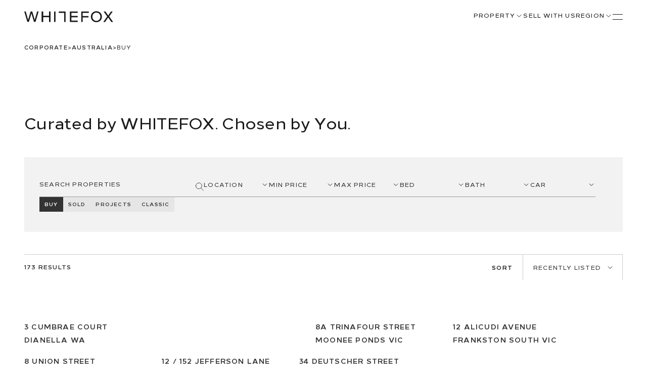

--- FILE ---
content_type: text/html; charset=utf-8
request_url: https://www.whitefoxrealestate.com.au/buy/
body_size: 134638
content:
<!DOCTYPE html>
<html lang="en">
  <head>
    <meta charset="UTF-8" />
    <meta name="viewport" content="width=device-width, initial-scale=1.0" />
    <title data-react-helmet="true">Buy | WHITEFOX </title>

<meta data-react-helmet="true" property="og:image" content="/config-assets/icon.png"/><meta data-react-helmet="true" property="og:url" content="https://whitefoxrealestate.com.au/buy"/><meta data-react-helmet="true" name="twitter:creator" content="@marshallwhitere"/><meta data-react-helmet="true" name="twitter:image" content="/config-assets/icon.png"/><meta data-react-helmet="true" property="og:title" content="Buy"/><meta data-react-helmet="true" name="twitter:title" content="Buy"/><meta data-react-helmet="true" name="description" content="Making homes more expensive since 2017"/><meta data-react-helmet="true" property="og:description" content="Making homes more expensive since 2017"/><meta data-react-helmet="true" name="twitter:description" content="Making homes more expensive since 2017"/><meta data-react-helmet="true" name="twitter:site" content="@marshallwhitere"/><meta data-react-helmet="true" name="twitter:card" content="summary"/><meta data-react-helmet="true" property="article:modified_time" content="2025-11-12T05:00:15Z"/><meta data-react-helmet="true" property="article:published_time" content="2025-11-12T05:00:18Z"/><meta data-react-helmet="true" property="article:publisher" content="https://www.facebook.com/MarshallWhiteRE/"/><meta data-react-helmet="true" property="og:locale" content="en_EN"/><meta data-react-helmet="true" property="og:type" content="article"/><meta data-react-helmet="true" property="og:site_name" content="WHITEFOX "/><meta data-react-helmet="true" name="viewport" content="width=device-width, initial-scale=1, maximum-scale=1"/>




    <script type="module" crossorigin src="/assets/main-BH92uTOm.js"></script>
    <link rel="stylesheet" crossorigin href="/assets/main-Nrv-5Ssy.css">
  </head>
  <body class="page-template page-template--buy  dark-header">
    <div id="app"><div style="position:fixed;background:white;opacity:0">Authenticated is <!-- -->false</div><style jsx="true" global="true" precedence="default" href="next-transition-bar">
    #nprogress {
      pointer-events: none;
    }
    #nprogress .bar {
      background: rgb(13, 21, 54);
      position: fixed;
      z-index: 1600;
      top: 0;right:0;
      width: 100%;
      height: 3px;
      
    }
    #nprogress .peg {
      display: block;
      position: absolute;
      right: 0;
      width: 100px;
      height: 100%;
      box-shadow:0 0 0 rgb(13, 21, 54);
      opacity: 1;
      -webkit-transform: rotate(3deg) translate(0px, -4px);
      -ms-transform: rotate(3deg) translate(0px, -4px);
      transform: rotate(3deg) translate(0px, -4px);
    }
    #nprogress .spinner {
      display: block;
      position: fixed;
      z-index: 1600;
      top: 15px;
      right: 15px
    }
    #nprogress .spinner-icon {
      width: 18px;
      height: 18px;
      box-sizing: border-box;
      border: 2px solid transparent;
      border-top-color: rgb(13, 21, 54);
      border-left-color: rgb(13, 21, 54);
      border-radius: 50%;
      -webkit-animation: nprogress-spinner 400ms linear infinite;
      animation: nprogress-spinner 400ms linear infinite;
    }
    .nprogress-custom-parent {
      overflow: hidden;
      position: relative;
    }
    .nprogress-custom-parent #nprogress .bar,
    .nprogress-custom-parent #nprogress .spinner {
      position: absolute;
    }
    @-webkit-keyframes nprogress-spinner {
      0% {
        -webkit-transform: rotate(0deg);
      }
      100% {
        -webkit-transform: rotate(360deg);
      }
    }
    @keyframes nprogress-spinner {
      0% {
        transform: rotate(0deg);
      }
      100% {
        transform: rotate(360deg);
      }
    }
  </style><style type="text/css" id="atl-asset">
                    .gatsby-image-wrapper {
                        position: relative;
                        overflow: hidden;
                    }
                    .gatsby-image-wrapper picture.object-fit-polyfill {
                        position: static !important;
                    }
                    .gatsby-image-wrapper img {
                        bottom: 0;
                        height: 100%;
                        left: 0;
                        margin: 0;
                        max-width: none;
                        padding: 0;
                        position: absolute;
                        right: 0;
                        top: 0;
                        width: 100%;
                        object-fit: cover;
                    }
                    .gatsby-image-wrapper [data-main-image] {
                        opacity: 0;
                        transform: translateZ(0px);
                        transition: opacity 250ms linear;
                        will-change: opacity;
                    }
                    .gatsby-image-wrapper-constrained {
                        display: inline-block;
                        vertical-align: top;
                    }
                   @keyframes atl-spin {
                        0% { transform: rotate(0deg); }
                        100% { transform: rotate(360deg); }
                   }
                   .atl-spinner {
                        width: 1.5rem;
                        height: 1.5rem;
                        display: inline-block;
                        animation: atl-spin 0.45s linear infinite;
                        border-color: currentColor;
                        border-style: solid;
                        border-width: 2px;
                        border-radius: 99999px;
                        border-left-color: transparent;
                        border-bottom-color: transparent;
                   }
                   .atl-asset {
                        position: relative;
                    }
                    .atl-asset video {
                        object-fit: var(--object-fit);
                        object-position: var(--object-position);
                    }
                    .atl-asset .play {
                        position: absolute;
                        top: 50%;
                        left: 50%;
                        transform: translate(-50%, -50%);
                        opacity: 0;
                        transition: opacity 0.3s;
                    }
                    .atl-asset[data-playing="false"] .play {
                        opacity: 1;
                    } 
                </style><script type="module">
                    const hasNativeLazyLoadSupport = typeof HTMLImageElement !== "undefined" && "loading" in HTMLImageElement.prototype;
                    if (hasNativeLazyLoadSupport) {
                    document.body.addEventListener('load', function gatsbyImageNativeLoader(e) {
                    const target = e.target;
                
                    // if image is not tagged with Main Image we bail
                    if (typeof target.dataset["mainImage"] === 'undefined') {
                    return
                    }
                
                    // if a main image does not have a ssr tag, we know it's not the first run anymore
                    if (typeof target.dataset["gatsbyImageSsr"] === 'undefined') {
                    return;
                    }
                
                    let imageWrapper = null;
                    let parentElement = target;
                    while (imageWrapper === null && parentElement) {
                    if (typeof parentElement.parentNode.dataset["gatsbyImageWrapper"] !== "undefined") {
                    imageWrapper = parentElement.parentNode;
                    }
                    parentElement = parentElement.parentNode;
                    }
                    const placeholder = imageWrapper.querySelector("[data-placeholder-image]");
                
                    const img = new Image();
                    img.src = target.currentSrc;
                    // We decode the img through javascript so we're sure the blur-up effect works
                    img.decode()
                    .catch(() => {
                    // do nothing
                    })
                    .then(() => {
                    target.style.opacity = 1;
                    if (placeholder) {
                    placeholder.style.opacity = 0;
                    placeholder.style.transition = "opacity 500ms linear";
                    }
                    })
                    }, true)
                    }
                    </script><header class="header"><div class="header__inner"><div class="header__logo"><a href="/" class=""><svg width="176" height="22" viewBox="0 0 176 22" fill="none" xmlns="http://www.w3.org/2000/svg"><path fill-rule="evenodd" clip-rule="evenodd" d="M171.47 0.777344L166.093 8.69633L160.656 0.777344H157.023L164.054 10.56L156.461 21.3919H159.977L166.004 12.4533L172.003 21.3919H175.726L168.043 10.5317L175.016 0.777344H171.47Z" fill="#333333"></path><path fill-rule="evenodd" clip-rule="evenodd" d="M25.4105 0.726562L20.7856 17.2068H20.7264L15.8075 0.726562H12.5573L7.63738 17.2068H7.57811L2.95431 0.726562H0L6.11596 21.3411H9.12981L14.1534 4.51183H14.2119L19.2647 21.3411H22.2783L28.365 0.726562H25.4105Z" fill="#333333"></path><path fill-rule="evenodd" clip-rule="evenodd" d="M34.3711 0.777344H37.3916V9.33737H48.9402V0.777344H51.961V21.3919H48.9402V11.9581H37.3916V21.3919H34.3711V0.777344Z" fill="#333333"></path><path fill-rule="evenodd" clip-rule="evenodd" d="M59.0156 21.3919H61.8516V0.777344H59.0156V21.3919Z" fill="#333333"></path><path fill-rule="evenodd" clip-rule="evenodd" d="M90.3164 0.777344H105.638V3.39787H93.1532V9.54118H105.657V12.1617H93.1532V18.7713H105.742V21.3919H90.3164V0.777344Z" fill="#333333"></path><path fill-rule="evenodd" clip-rule="evenodd" d="M112.664 0.777344H127.631V3.39787H115.501V9.86157H126.922V12.4821H115.501V21.3919H112.664V0.777344Z" fill="#333333"></path><path fill-rule="evenodd" clip-rule="evenodd" d="M142.692 21.9151C141.096 21.9151 139.629 21.6387 138.289 21.0854C136.949 20.5324 135.802 19.771 134.847 18.8002C133.891 17.8292 133.143 16.6842 132.601 15.3637C132.059 14.0439 131.789 12.617 131.789 11.0835C131.789 9.55011 132.059 8.12365 132.601 6.80365C133.143 5.48365 133.891 4.33839 134.847 3.36761C135.802 2.39759 136.949 1.63517 138.289 1.08188C139.629 0.529103 141.096 0.251953 142.692 0.251953C144.287 0.251953 145.755 0.529103 147.094 1.08188C148.433 1.63517 149.581 2.39759 150.536 3.36761C151.492 4.33839 152.24 5.48365 152.782 6.80365C153.324 8.12365 153.595 9.55011 153.595 11.0835C153.595 12.617 153.324 14.0439 152.782 15.3637C152.24 16.6842 151.492 17.8292 150.536 18.8002C149.581 19.771 148.433 20.5324 147.094 21.0854C145.755 21.6387 144.287 21.9151 142.692 21.9151ZM142.692 19.295C143.894 19.295 144.977 19.076 145.942 18.6395C146.907 18.2028 147.734 17.6161 148.424 16.8785C149.113 16.1404 149.645 15.272 150.02 14.2719C150.394 13.2725 150.581 12.2102 150.581 11.0837C150.581 9.95838 150.394 8.89555 150.02 7.89569C149.645 6.89583 149.113 6.02721 148.424 5.28957C147.734 4.55194 146.907 3.96452 145.942 3.52806C144.977 3.09134 143.894 2.87261 142.692 2.87261C141.49 2.87261 140.407 3.09134 139.442 3.52806C138.476 3.96452 137.649 4.55194 136.96 5.28957C136.27 6.02721 135.738 6.89583 135.364 7.89569C134.99 8.89555 134.803 9.95838 134.803 11.0837C134.803 12.2102 134.99 13.2725 135.364 14.2719C135.738 15.272 136.27 16.1404 136.96 16.8785C137.649 17.6161 138.476 18.2028 139.442 18.6395C140.407 19.076 141.49 19.295 142.692 19.295Z" fill="#333333"></path><path fill-rule="evenodd" clip-rule="evenodd" d="M81.8186 0.75L68.2852 0.77554V3.39582H78.9849V21.3903H81.8214V3.39582L81.8186 3.37053V0.75Z" fill="#333333"></path></svg></a></div><nav class="header__nav"><ul><li class=""><button>Property <svg width="16" height="17" viewBox="0 0 16 17" fill="none" xmlns="http://www.w3.org/2000/svg"><path d="M4 6.5L8 10.5L12 6.5" stroke="#1A1A1A" stroke-linecap="square"></path></svg></button><ul><li><a href="/buy" aria-current="page" class="">Buy</a></li><li><a href="/sold" class="">Sold</a></li><li><a href="/projects" class="">Projects</a></li><li><a href="/upcoming-auctions" class="">Upcoming Auctions</a></li><li><a href="/upcoming-inspections" class="">Upcoming Inspections</a></li></ul></li><li><a href="/sell-with-us" class="">Sell With Us</a></li><li><button>Region<!-- --> <svg width="16" height="17" viewBox="0 0 16 17" fill="none" xmlns="http://www.w3.org/2000/svg"><path d="M4 6.5L8 10.5L12 6.5" stroke="#1A1A1A" stroke-linecap="square"></path></svg></button></li></ul><button class="header__hamburger"><span class="lines"></span></button></nav></div></header><div class="off-canvas"><div class="off-canvas__inner"><nav class="off-canvas__nav"><ul class="sub"><li><a href="/offices" class="">Offices</a></li><li><a href="/team" class="">Team</a></li><li><a href="https://www.linkedin.com/company/whitefoxrealestate/" rel="noreferrer noopener" target="_blank">LinkedIn</a></li><li><a href="https://www.instagram.com/whitefoxrealestate/" rel="noreferrer noopener" target="_blank">Instagram</a></li><li><a href="https://www.youtube.com/playlist?list=PLhMbLvyXthnoL67Fi3KicBI0k9QZOAXA9" rel="noreferrer noopener" target="_blank">Podcast</a></li></ul><ul class="main"><li><a href="/about-us" class="">About</a></li><li><a href="/sell-with-us" class="">Sell With Us</a></li><li class=""><button>Property <svg width="22" height="12" viewBox="0 0 22 12" fill="none" xmlns="http://www.w3.org/2000/svg"><path d="M1 1L11 11L21 1" stroke="#1A1A1A" stroke-width="1.14286" stroke-linecap="square"></path></svg></button><ul><li><a href="/buy" aria-current="page" class="">Buy</a></li><li><a href="/sold" class="">Sold</a></li><li><a href="/projects" class="">Projects</a></li><li><a href="/upcoming-auctions" class="">Upcoming Auctions</a></li><li><a href="/upcoming-inspections" class="">Upcoming Inspections</a></li></ul></li><li><a href="/media" class="">Media</a></li><li><a href="https://whitefoxrealestate.com/" rel="noopener noreferrer" target="_blank">Corporate</a></li></ul></nav><div class="off-canvas__footer"><div class="off-canvas__media"><div class="off-canvas__media-inner"><div class="off-canvas__media-image"><div data-gatsby-image-wrapper="true" style="object-fit:cover;--object-fit:cover;pointer-events:all;aspect-ratio:unset;translate:none;rotate:none;scale:none;object-position:center center;--object-position:center center" class="gatsby-image-wrapper gatsby-image-wrapper-constrained atl-asset atl-asset"><div style="max-width:2160px;display:block"><img alt="" role="presentation" aria-hidden="true" src="data:image/svg+xml;charset=utf-8,%3Csvg%20height=&#x27;1215&#x27;%20width=&#x27;2160&#x27;%20xmlns=&#x27;http://www.w3.org/2000/svg&#x27;%20version=&#x27;1.1&#x27;%3E%3C/svg%3E" style="max-width:100%;display:block;position:static"/></div><div aria-hidden="true" data-placeholder-image="true" style="opacity:1;transition:opacity 500ms linear;background-color:#0D1536;position:absolute;inset:0px;object-fit:cover"></div><img data-main-image="true" style="transition:opacity 0.3s;opacity:0;object-fit:cover" sizes="(min-width: 2160px) 1215px, 100vw" decoding="async" loading="lazy" alt="grass" src="https://www.datocms-assets.com/151459/1767934186-dji_20251204073519_0282_d-1-1.jpg?w=2160&amp;h=1215&amp;format=auto" srcSet="https://www.datocms-assets.com/151459/1767934186-dji_20251204073519_0282_d-1-1.jpg?w=540&amp;h=303.75&amp;format=auto 540w,
https://www.datocms-assets.com/151459/1767934186-dji_20251204073519_0282_d-1-1.jpg?w=1080&amp;h=607.5&amp;format=auto 1080w,
https://www.datocms-assets.com/151459/1767934186-dji_20251204073519_0282_d-1-1.jpg?w=1620&amp;h=911.25&amp;format=auto 1620w,
https://www.datocms-assets.com/151459/1767934186-dji_20251204073519_0282_d-1-1.jpg?w=2160&amp;h=1215&amp;format=auto 2160w"/></div></div><div class="off-canvas__media-content"><span>Company</span><h3>WHITEFOX 2025</h3><a href="/article/whitefox-2025" class="btn btn--arrow">Read More <svg width="26" height="12" viewBox="0 0 26 12" fill="none" xmlns="http://www.w3.org/2000/svg"><path d="M2 6H23.3333M23.3333 6L19.3333 10M23.3333 6L19.3333 2" stroke="#333333"></path></svg></a></div></div></div><div class="off-canvas__form"><h3>Subscribe to WHITEFOX News</h3><form style="pointer-events:auto;opacity:1"><fieldset aria-disabled="false" style="display:contents"><div class="form__text"><label for="form-XhL0wZw_RYit5KaefXPIUg-email">Email</label><input name="email" type="email" id="form-XhL0wZw_RYit5KaefXPIUg-email" autoComplete="none" placeholder="Email" aria-required="true" aria-invalid="false"/></div><div class="form__text"><label for="form-XhL0wZw_RYit5KaefXPIUg-contact-number">Contact Number</label><input name="contact-number" type="tel" id="form-XhL0wZw_RYit5KaefXPIUg-contact-number" autoComplete="none" placeholder="Contact Number" aria-required="false" aria-invalid="false"/></div><div class="form__submit"><button class="btn" type="submit">Subscribe</button></div></fieldset></form></div></div></div></div><div class="region"><div class="region__logo"><svg width="176" height="22" viewBox="0 0 176 22" fill="none" xmlns="http://www.w3.org/2000/svg"><path fill-rule="evenodd" clip-rule="evenodd" d="M171.47 0.777344L166.093 8.69633L160.656 0.777344H157.023L164.054 10.56L156.461 21.3919H159.977L166.004 12.4533L172.003 21.3919H175.726L168.043 10.5317L175.016 0.777344H171.47Z" fill="#333333"></path><path fill-rule="evenodd" clip-rule="evenodd" d="M25.4105 0.726562L20.7856 17.2068H20.7264L15.8075 0.726562H12.5573L7.63738 17.2068H7.57811L2.95431 0.726562H0L6.11596 21.3411H9.12981L14.1534 4.51183H14.2119L19.2647 21.3411H22.2783L28.365 0.726562H25.4105Z" fill="#333333"></path><path fill-rule="evenodd" clip-rule="evenodd" d="M34.3711 0.777344H37.3916V9.33737H48.9402V0.777344H51.961V21.3919H48.9402V11.9581H37.3916V21.3919H34.3711V0.777344Z" fill="#333333"></path><path fill-rule="evenodd" clip-rule="evenodd" d="M59.0156 21.3919H61.8516V0.777344H59.0156V21.3919Z" fill="#333333"></path><path fill-rule="evenodd" clip-rule="evenodd" d="M90.3164 0.777344H105.638V3.39787H93.1532V9.54118H105.657V12.1617H93.1532V18.7713H105.742V21.3919H90.3164V0.777344Z" fill="#333333"></path><path fill-rule="evenodd" clip-rule="evenodd" d="M112.664 0.777344H127.631V3.39787H115.501V9.86157H126.922V12.4821H115.501V21.3919H112.664V0.777344Z" fill="#333333"></path><path fill-rule="evenodd" clip-rule="evenodd" d="M142.692 21.9151C141.096 21.9151 139.629 21.6387 138.289 21.0854C136.949 20.5324 135.802 19.771 134.847 18.8002C133.891 17.8292 133.143 16.6842 132.601 15.3637C132.059 14.0439 131.789 12.617 131.789 11.0835C131.789 9.55011 132.059 8.12365 132.601 6.80365C133.143 5.48365 133.891 4.33839 134.847 3.36761C135.802 2.39759 136.949 1.63517 138.289 1.08188C139.629 0.529103 141.096 0.251953 142.692 0.251953C144.287 0.251953 145.755 0.529103 147.094 1.08188C148.433 1.63517 149.581 2.39759 150.536 3.36761C151.492 4.33839 152.24 5.48365 152.782 6.80365C153.324 8.12365 153.595 9.55011 153.595 11.0835C153.595 12.617 153.324 14.0439 152.782 15.3637C152.24 16.6842 151.492 17.8292 150.536 18.8002C149.581 19.771 148.433 20.5324 147.094 21.0854C145.755 21.6387 144.287 21.9151 142.692 21.9151ZM142.692 19.295C143.894 19.295 144.977 19.076 145.942 18.6395C146.907 18.2028 147.734 17.6161 148.424 16.8785C149.113 16.1404 149.645 15.272 150.02 14.2719C150.394 13.2725 150.581 12.2102 150.581 11.0837C150.581 9.95838 150.394 8.89555 150.02 7.89569C149.645 6.89583 149.113 6.02721 148.424 5.28957C147.734 4.55194 146.907 3.96452 145.942 3.52806C144.977 3.09134 143.894 2.87261 142.692 2.87261C141.49 2.87261 140.407 3.09134 139.442 3.52806C138.476 3.96452 137.649 4.55194 136.96 5.28957C136.27 6.02721 135.738 6.89583 135.364 7.89569C134.99 8.89555 134.803 9.95838 134.803 11.0837C134.803 12.2102 134.99 13.2725 135.364 14.2719C135.738 15.272 136.27 16.1404 136.96 16.8785C137.649 17.6161 138.476 18.2028 139.442 18.6395C140.407 19.076 141.49 19.295 142.692 19.295Z" fill="#333333"></path><path fill-rule="evenodd" clip-rule="evenodd" d="M81.8186 0.75L68.2852 0.77554V3.39582H78.9849V21.3903H81.8214V3.39582L81.8186 3.37053V0.75Z" fill="#333333"></path></svg><ul><li><a href="/team" class=""><span>Team <span>Directory</span></span> <svg width="26" height="12" viewBox="0 0 26 12" fill="none" xmlns="http://www.w3.org/2000/svg"><path d="M2 6H23.3333M23.3333 6L19.3333 10M23.3333 6L19.3333 2" stroke="#333333"></path></svg></a></li><li><a href="/offices" class=""><span><span>All </span>Offices</span> <svg width="26" height="12" viewBox="0 0 26 12" fill="none" xmlns="http://www.w3.org/2000/svg"><path d="M2 6H23.3333M23.3333 6L19.3333 10M23.3333 6L19.3333 2" stroke="#333333"></path></svg></a></li></ul></div><div class="region__list" id="wheel_1"><div class="box is-active"><h5><a href="https://melbourne.whitefoxrealestate.com.au" rel="noreferrer noopener" target="_blank">Melbourne</a></h5></div><div class="box"><h5><a href="https://sydney.whitefoxrealestate.com.au" rel="noreferrer noopener" target="_blank">Sydney</a></h5></div><div class="box"><h5><a href="https://brisbane.whitefoxrealestate.com.au" rel="noreferrer noopener" target="_blank">Brisbane</a></h5></div><div class="box"><h5><a href="https://goldcoast.whitefoxrealestate.com.au" rel="noreferrer noopener" target="_blank">Gold Coast</a></h5></div><div class="box"><h5><a href="https://adelaide.whitefoxrealestate.com.au" rel="noreferrer noopener" target="_blank">Adelaide</a></h5></div><div class="box"><h5><a href="https://perth.whitefoxrealestate.com.au" rel="noreferrer noopener" target="_blank">Perth</a></h5></div><div class="box"><h5><a href="https://whitefoxrealestate.co.nz" rel="noreferrer noopener" target="_blank">Auckland</a></h5></div><div class="box"><h5><a href="https://whitefoxrealestate.co.nz" rel="noreferrer noopener" target="_blank">Wanaka</a></h5></div><div class="box"><h5><a href="https://whitefoxrealestate.co.nz" rel="noreferrer noopener" target="_blank">Queenstown</a></h5></div><div class="box"><h5><a href="https://whitefoxrealestate.co.nz" rel="noreferrer noopener" target="_blank">Christchurch</a></h5></div><div class="box"><h5>UAE</h5><div class="region__rollover"><a href="/contact" class="region__dm"><strong>DM Us.</strong> <svg width="26" height="12" viewBox="0 0 26 12" fill="none" xmlns="http://www.w3.org/2000/svg"><path d="M2 6H23.3333M23.3333 6L19.3333 10M23.3333 6L19.3333 2" stroke="#333333"></path></svg></a></div></div><div class="box"><h5>USA</h5><div class="region__rollover"><a href="/contact" class="region__dm"><strong>DM Us.</strong> <svg width="26" height="12" viewBox="0 0 26 12" fill="none" xmlns="http://www.w3.org/2000/svg"><path d="M2 6H23.3333M23.3333 6L19.3333 10M23.3333 6L19.3333 2" stroke="#333333"></path></svg></a></div></div><div class="box"><h5>UK</h5><div class="region__rollover"><a href="/contact" class="region__dm"><strong>DM Us.</strong> <svg width="26" height="12" viewBox="0 0 26 12" fill="none" xmlns="http://www.w3.org/2000/svg"><path d="M2 6H23.3333M23.3333 6L19.3333 10M23.3333 6L19.3333 2" stroke="#333333"></path></svg></a></div></div><div class="box"><h5>Europe</h5><div class="region__rollover"><a href="/contact" class="region__dm"><strong>DM Us.</strong> <svg width="26" height="12" viewBox="0 0 26 12" fill="none" xmlns="http://www.w3.org/2000/svg"><path d="M2 6H23.3333M23.3333 6L19.3333 10M23.3333 6L19.3333 2" stroke="#333333"></path></svg></a></div></div><div class="box"><h5>Asia</h5><div class="region__rollover"><a href="/contact" class="region__dm"><strong>DM Us.</strong> <svg width="26" height="12" viewBox="0 0 26 12" fill="none" xmlns="http://www.w3.org/2000/svg"><path d="M2 6H23.3333M23.3333 6L19.3333 10M23.3333 6L19.3333 2" stroke="#333333"></path></svg></a></div></div><div class="box"><h5>Other</h5><div class="region__rollover"><a href="/contact" class="region__dm"><strong>DM Us.</strong> <svg width="26" height="12" viewBox="0 0 26 12" fill="none" xmlns="http://www.w3.org/2000/svg"><path d="M2 6H23.3333M23.3333 6L19.3333 10M23.3333 6L19.3333 2" stroke="#333333"></path></svg></a></div></div><div class="box is-active"><h5><a href="https://melbourne.whitefoxrealestate.com.au" rel="noreferrer noopener" target="_blank">Melbourne</a></h5></div><div class="box"><h5><a href="https://sydney.whitefoxrealestate.com.au" rel="noreferrer noopener" target="_blank">Sydney</a></h5></div><div class="box"><h5><a href="https://brisbane.whitefoxrealestate.com.au" rel="noreferrer noopener" target="_blank">Brisbane</a></h5></div><div class="box"><h5><a href="https://goldcoast.whitefoxrealestate.com.au" rel="noreferrer noopener" target="_blank">Gold Coast</a></h5></div><div class="box"><h5><a href="https://adelaide.whitefoxrealestate.com.au" rel="noreferrer noopener" target="_blank">Adelaide</a></h5></div><div class="box"><h5><a href="https://perth.whitefoxrealestate.com.au" rel="noreferrer noopener" target="_blank">Perth</a></h5></div><div class="box"><h5><a href="https://whitefoxrealestate.co.nz" rel="noreferrer noopener" target="_blank">Auckland</a></h5></div><div class="box"><h5><a href="https://whitefoxrealestate.co.nz" rel="noreferrer noopener" target="_blank">Wanaka</a></h5></div><div class="box"><h5><a href="https://whitefoxrealestate.co.nz" rel="noreferrer noopener" target="_blank">Queenstown</a></h5></div><div class="box"><h5><a href="https://whitefoxrealestate.co.nz" rel="noreferrer noopener" target="_blank">Christchurch</a></h5></div><div class="box"><h5>UAE</h5><div class="region__rollover"><a href="/contact" class="region__dm"><strong>DM Us.</strong> <svg width="26" height="12" viewBox="0 0 26 12" fill="none" xmlns="http://www.w3.org/2000/svg"><path d="M2 6H23.3333M23.3333 6L19.3333 10M23.3333 6L19.3333 2" stroke="#333333"></path></svg></a></div></div><div class="box"><h5>USA</h5><div class="region__rollover"><a href="/contact" class="region__dm"><strong>DM Us.</strong> <svg width="26" height="12" viewBox="0 0 26 12" fill="none" xmlns="http://www.w3.org/2000/svg"><path d="M2 6H23.3333M23.3333 6L19.3333 10M23.3333 6L19.3333 2" stroke="#333333"></path></svg></a></div></div><div class="box"><h5>UK</h5><div class="region__rollover"><a href="/contact" class="region__dm"><strong>DM Us.</strong> <svg width="26" height="12" viewBox="0 0 26 12" fill="none" xmlns="http://www.w3.org/2000/svg"><path d="M2 6H23.3333M23.3333 6L19.3333 10M23.3333 6L19.3333 2" stroke="#333333"></path></svg></a></div></div><div class="box"><h5>Europe</h5><div class="region__rollover"><a href="/contact" class="region__dm"><strong>DM Us.</strong> <svg width="26" height="12" viewBox="0 0 26 12" fill="none" xmlns="http://www.w3.org/2000/svg"><path d="M2 6H23.3333M23.3333 6L19.3333 10M23.3333 6L19.3333 2" stroke="#333333"></path></svg></a></div></div><div class="box"><h5>Asia</h5><div class="region__rollover"><a href="/contact" class="region__dm"><strong>DM Us.</strong> <svg width="26" height="12" viewBox="0 0 26 12" fill="none" xmlns="http://www.w3.org/2000/svg"><path d="M2 6H23.3333M23.3333 6L19.3333 10M23.3333 6L19.3333 2" stroke="#333333"></path></svg></a></div></div><div class="box"><h5>Other</h5><div class="region__rollover"><a href="/contact" class="region__dm"><strong>DM Us.</strong> <svg width="26" height="12" viewBox="0 0 26 12" fill="none" xmlns="http://www.w3.org/2000/svg"><path d="M2 6H23.3333M23.3333 6L19.3333 10M23.3333 6L19.3333 2" stroke="#333333"></path></svg></a></div></div></div></div><main><div class="newsletter__bg "></div><div class="newsletter "><div class="newsletter__close"><svg xmlns="http://www.w3.org/2000/svg" width="20" height="16" viewBox="0 0 20 16" fill="none"><line x1="2.85778" y1="14.8597" x2="16.9999" y2="0.7176" stroke="#333333" stroke-width="0.8"></line><line y1="-0.4" x2="20" y2="-0.4" transform="matrix(-0.707107 -0.707107 -0.707107 0.707107 17.1406 15.2148)" stroke="#333333" stroke-width="0.8"></line></svg></div><div class="newsletter__inner"><div class="newsletter__wrapper"><div class="newsletter__top"><div><h4>THE DEAL:</h4><p>The latest listings.<br/>The biggest results.<br/>All things WHITEFOX.</p></div></div><div class="newsletter__bottom"><form style="pointer-events:auto;opacity:1"><fieldset aria-disabled="false" style="display:contents"><div class="form__text"><label for="form-ULRGGPHnQ3CF5dOC0-ZIqA-first-name">First Name</label><input name="first-name" type="text" id="form-ULRGGPHnQ3CF5dOC0-ZIqA-first-name" autoComplete="none" placeholder="First Name" aria-required="false" aria-invalid="false"/></div><div class="form__text"><label for="form-ULRGGPHnQ3CF5dOC0-ZIqA-last-name">Last Name</label><input name="last-name" type="text" id="form-ULRGGPHnQ3CF5dOC0-ZIqA-last-name" autoComplete="none" placeholder="Last Name" aria-required="false" aria-invalid="false"/></div><div class="form__text"><label for="form-ULRGGPHnQ3CF5dOC0-ZIqA-email-address">Email Address</label><input name="email-address" type="email" id="form-ULRGGPHnQ3CF5dOC0-ZIqA-email-address" autoComplete="none" placeholder="Email Address" aria-required="false" aria-invalid="false"/></div><div class="form__submit"><button class="btn" type="submit">Subscribe</button></div></fieldset></form></div></div></div></div><section class="breadcrumbs"><div class="breadcrumbs__inner"><ul class="property-content__breadcrumbs"><li><a href="https://whitefoxrealestate.com" rel="noreferrer noopener" target="_blank">Corporate</a></li><li>&gt;</li><li><a href="/" class="">Australia</a></li><li>&gt;</li><li><span>Buy</span></li></ul></div></section><div><form style="display:contents"><section class="property-archive"><div class="property-archive__filter"><div class="property-archive__inner"><h1>Curated by WHITEFOX. Chosen by You.</h1><div class="search"><ul class="search__nav search__nav--mobile"><li><button class="search__button active">Buy</button></li><li><button class="search__button">Sold</button></li><li><button class="search__button">Projects</button></li><li><button class="search__button">Classic</button></li></ul><div class="search__form form  "><div class="search__row search__row--search "><div class="form__autocomplete"><div class="form__autocomplete-anchor"><div class="form__autocomplete-tags"></div><div class="form__input-wrapper"><input class="form__input" type="text" name="search" placeholder="Search Properties" autoCorrect="false" autoCapitalize="false" autoComplete="off" value=""/></div></div></div><button type="submit"><svg width="16" height="17" viewBox="0 0 16 17" fill="none" xmlns="http://www.w3.org/2000/svg"><path d="M15.5 16L10.5 11M0.5 6.83333C0.5 7.59938 0.650884 8.35792 0.944036 9.06565C1.23719 9.77339 1.66687 10.4164 2.20854 10.9581C2.75022 11.4998 3.39328 11.9295 4.10101 12.2226C4.80875 12.5158 5.56729 12.6667 6.33333 12.6667C7.09938 12.6667 7.85792 12.5158 8.56565 12.2226C9.27339 11.9295 9.91645 11.4998 10.4581 10.9581C10.9998 10.4164 11.4295 9.77339 11.7226 9.06565C12.0158 8.35792 12.1667 7.59938 12.1667 6.83333C12.1667 6.06729 12.0158 5.30875 11.7226 4.60101C11.4295 3.89328 10.9998 3.25022 10.4581 2.70854C9.91645 2.16687 9.27339 1.73719 8.56565 1.44404C7.85792 1.15088 7.09938 1 6.33333 1C5.56729 1 4.80875 1.15088 4.10101 1.44404C3.39328 1.73719 2.75022 2.16687 2.20854 2.70854C1.66687 3.25022 1.23719 3.89328 0.944036 4.60101C0.650884 5.30875 0.5 6.06729 0.5 6.83333Z" stroke="#1A1A1A" stroke-width="0.833333" stroke-linecap="round" stroke-linejoin="round"></path></svg></button></div><div class="form__mobile-toggles"><button class="form__mobile-toggle" type="button"><svg width="20" height="20" viewBox="0 0 20 20" fill="none" xmlns="http://www.w3.org/2000/svg"><path d="M9.99998 5.00016C9.99998 5.44219 10.1756 5.86611 10.4881 6.17867C10.8007 6.49123 11.2246 6.66683 11.6666 6.66683C12.1087 6.66683 12.5326 6.49123 12.8452 6.17867C13.1577 5.86611 13.3333 5.44219 13.3333 5.00016M9.99998 5.00016C9.99998 4.55814 10.1756 4.13421 10.4881 3.82165C10.8007 3.50909 11.2246 3.3335 11.6666 3.3335C12.1087 3.3335 12.5326 3.50909 12.8452 3.82165C13.1577 4.13421 13.3333 4.55814 13.3333 5.00016M9.99998 5.00016H3.33331M13.3333 5.00016H16.6666M4.99998 10.0002C4.99998 10.4422 5.17557 10.8661 5.48813 11.1787C5.8007 11.4912 6.22462 11.6668 6.66665 11.6668C7.10867 11.6668 7.5326 11.4912 7.84516 11.1787C8.15772 10.8661 8.33331 10.4422 8.33331 10.0002M4.99998 10.0002C4.99998 9.55814 5.17557 9.13421 5.48813 8.82165C5.8007 8.50909 6.22462 8.3335 6.66665 8.3335C7.10867 8.3335 7.5326 8.50909 7.84516 8.82165C8.15772 9.13421 8.33331 9.55814 8.33331 10.0002M4.99998 10.0002H3.33331M8.33331 10.0002H16.6666M12.5 15.0002C12.5 15.4422 12.6756 15.8661 12.9881 16.1787C13.3007 16.4912 13.7246 16.6668 14.1666 16.6668C14.6087 16.6668 15.0326 16.4912 15.3452 16.1787C15.6577 15.8661 15.8333 15.4422 15.8333 15.0002M12.5 15.0002C12.5 14.5581 12.6756 14.1342 12.9881 13.8217C13.3007 13.5091 13.7246 13.3335 14.1666 13.3335C14.6087 13.3335 15.0326 13.5091 15.3452 13.8217C15.6577 14.1342 15.8333 14.5581 15.8333 15.0002M12.5 15.0002H3.33331M15.8333 15.0002H16.6666" stroke="black" stroke-width="0.833333" stroke-linecap="square" stroke-linejoin="round"></path></svg> <!-- -->Refine</button><button class="form__clear"><svg xmlns="http://www.w3.org/2000/svg" width="20" height="16" viewBox="0 0 20 16" fill="none"><line x1="2.85778" y1="14.8597" x2="16.9999" y2="0.7176" stroke="#333333" stroke-width="0.8"></line><line y1="-0.4" x2="20" y2="-0.4" transform="matrix(-0.707107 -0.707107 -0.707107 0.707107 17.1406 15.2148)" stroke="#333333" stroke-width="0.8"></line></svg>Clear</button></div><div class="search__row search__row--dropdowns"><div class="form__select--location" data-lenis-prevent="true"><style data-emotion="css b62m3t-container">.css-b62m3t-container{position:relative;box-sizing:border-box;}</style><div class="react-select-container css-b62m3t-container" id="location"><style data-emotion="css 7pg0cj-a11yText">.css-7pg0cj-a11yText{z-index:9999;border:0;clip:rect(1px, 1px, 1px, 1px);height:1px;width:1px;position:absolute;overflow:hidden;padding:0;white-space:nowrap;}</style><span id="react-select-27893-live-region" class="css-7pg0cj-a11yText"></span><span aria-live="polite" aria-atomic="false" aria-relevant="additions text" role="log" class="css-7pg0cj-a11yText"></span><style data-emotion="css 13cymwt-control">.css-13cymwt-control{-webkit-align-items:center;-webkit-box-align:center;-ms-flex-align:center;align-items:center;cursor:default;display:-webkit-box;display:-webkit-flex;display:-ms-flexbox;display:flex;-webkit-box-flex-wrap:wrap;-webkit-flex-wrap:wrap;-ms-flex-wrap:wrap;flex-wrap:wrap;-webkit-box-pack:justify;-webkit-justify-content:space-between;justify-content:space-between;min-height:38px;outline:0!important;position:relative;-webkit-transition:all 100ms;transition:all 100ms;background-color:hsl(0, 0%, 100%);border-color:hsl(0, 0%, 80%);border-radius:4px;border-style:solid;border-width:1px;box-sizing:border-box;}.css-13cymwt-control:hover{border-color:hsl(0, 0%, 70%);}</style><div class="react-select__control css-13cymwt-control"><style data-emotion="css hlgwow">.css-hlgwow{-webkit-align-items:center;-webkit-box-align:center;-ms-flex-align:center;align-items:center;display:grid;-webkit-flex:1;-ms-flex:1;flex:1;-webkit-box-flex-wrap:wrap;-webkit-flex-wrap:wrap;-ms-flex-wrap:wrap;flex-wrap:wrap;-webkit-overflow-scrolling:touch;position:relative;overflow:hidden;padding:2px 8px;box-sizing:border-box;}</style><div class="react-select__value-container css-hlgwow"><style data-emotion="css 1jqq78o-placeholder">.css-1jqq78o-placeholder{grid-area:1/1/2/3;color:hsl(0, 0%, 50%);margin-left:2px;margin-right:2px;box-sizing:border-box;}</style><div class="react-select__placeholder css-1jqq78o-placeholder" id="react-select-27893-placeholder">Location</div><style data-emotion="css 19bb58m">.css-19bb58m{visibility:visible;-webkit-flex:1 1 auto;-ms-flex:1 1 auto;flex:1 1 auto;display:inline-grid;grid-area:1/1/2/3;grid-template-columns:0 min-content;margin:2px;padding-bottom:2px;padding-top:2px;color:hsl(0, 0%, 20%);box-sizing:border-box;}.css-19bb58m:after{content:attr(data-value) " ";visibility:hidden;white-space:pre;grid-area:1/2;font:inherit;min-width:2px;border:0;margin:0;outline:0;padding:0;}</style><div class="react-select__input-container css-19bb58m" data-value=""><input class="react-select__input" style="label:input;color:inherit;background:0;opacity:1;width:100%;grid-area:1 / 2;font:inherit;min-width:2px;border:0;margin:0;outline:0;padding:0" autoCapitalize="none" autoComplete="off" autoCorrect="off" id="react-select-27893-input" spellcheck="false" tabindex="0" type="text" aria-autocomplete="list" aria-expanded="false" aria-haspopup="true" role="combobox" aria-activedescendant="" aria-describedby="react-select-27893-placeholder" value=""/></div></div><style data-emotion="css 1wy0on6">.css-1wy0on6{-webkit-align-items:center;-webkit-box-align:center;-ms-flex-align:center;align-items:center;-webkit-align-self:stretch;-ms-flex-item-align:stretch;align-self:stretch;display:-webkit-box;display:-webkit-flex;display:-ms-flexbox;display:flex;-webkit-flex-shrink:0;-ms-flex-negative:0;flex-shrink:0;box-sizing:border-box;}</style><div class="react-select__indicators css-1wy0on6"><style data-emotion="css 1u9des2-indicatorSeparator">.css-1u9des2-indicatorSeparator{-webkit-align-self:stretch;-ms-flex-item-align:stretch;align-self:stretch;width:1px;background-color:hsl(0, 0%, 80%);margin-bottom:8px;margin-top:8px;box-sizing:border-box;}</style><span class="react-select__indicator-separator css-1u9des2-indicatorSeparator"></span><style data-emotion="css 1xc3v61-indicatorContainer">.css-1xc3v61-indicatorContainer{display:-webkit-box;display:-webkit-flex;display:-ms-flexbox;display:flex;-webkit-transition:color 150ms;transition:color 150ms;color:hsl(0, 0%, 80%);padding:8px;box-sizing:border-box;}.css-1xc3v61-indicatorContainer:hover{color:hsl(0, 0%, 60%);}</style><div class="react-select__indicator react-select__dropdown-indicator css-1xc3v61-indicatorContainer" aria-hidden="true"><style data-emotion="css 8mmkcg">.css-8mmkcg{display:inline-block;fill:currentColor;line-height:1;stroke:currentColor;stroke-width:0;}</style><svg height="20" width="20" viewBox="0 0 20 20" aria-hidden="true" focusable="false" class="css-8mmkcg"><path d="M4.516 7.548c0.436-0.446 1.043-0.481 1.576 0l3.908 3.747 3.908-3.747c0.533-0.481 1.141-0.446 1.574 0 0.436 0.445 0.408 1.197 0 1.615-0.406 0.418-4.695 4.502-4.695 4.502-0.217 0.223-0.502 0.335-0.787 0.335s-0.57-0.112-0.789-0.335c0 0-4.287-4.084-4.695-4.502s-0.436-1.17 0-1.615z"></path></svg></div></div></div><input name="location" type="hidden" value=""/></div></div><div class="form__select--price-min" data-lenis-prevent="true"><style data-emotion="css b62m3t-container">.css-b62m3t-container{position:relative;box-sizing:border-box;}</style><div class="react-select-container css-b62m3t-container" id="priceMin"><style data-emotion="css 7pg0cj-a11yText">.css-7pg0cj-a11yText{z-index:9999;border:0;clip:rect(1px, 1px, 1px, 1px);height:1px;width:1px;position:absolute;overflow:hidden;padding:0;white-space:nowrap;}</style><span id="react-select-27894-live-region" class="css-7pg0cj-a11yText"></span><span aria-live="polite" aria-atomic="false" aria-relevant="additions text" role="log" class="css-7pg0cj-a11yText"></span><style data-emotion="css 13cymwt-control">.css-13cymwt-control{-webkit-align-items:center;-webkit-box-align:center;-ms-flex-align:center;align-items:center;cursor:default;display:-webkit-box;display:-webkit-flex;display:-ms-flexbox;display:flex;-webkit-box-flex-wrap:wrap;-webkit-flex-wrap:wrap;-ms-flex-wrap:wrap;flex-wrap:wrap;-webkit-box-pack:justify;-webkit-justify-content:space-between;justify-content:space-between;min-height:38px;outline:0!important;position:relative;-webkit-transition:all 100ms;transition:all 100ms;background-color:hsl(0, 0%, 100%);border-color:hsl(0, 0%, 80%);border-radius:4px;border-style:solid;border-width:1px;box-sizing:border-box;}.css-13cymwt-control:hover{border-color:hsl(0, 0%, 70%);}</style><div class="react-select__control css-13cymwt-control"><style data-emotion="css hlgwow">.css-hlgwow{-webkit-align-items:center;-webkit-box-align:center;-ms-flex-align:center;align-items:center;display:grid;-webkit-flex:1;-ms-flex:1;flex:1;-webkit-box-flex-wrap:wrap;-webkit-flex-wrap:wrap;-ms-flex-wrap:wrap;flex-wrap:wrap;-webkit-overflow-scrolling:touch;position:relative;overflow:hidden;padding:2px 8px;box-sizing:border-box;}</style><div class="react-select__value-container css-hlgwow"><style data-emotion="css 1jqq78o-placeholder">.css-1jqq78o-placeholder{grid-area:1/1/2/3;color:hsl(0, 0%, 50%);margin-left:2px;margin-right:2px;box-sizing:border-box;}</style><div class="react-select__placeholder css-1jqq78o-placeholder" id="react-select-27894-placeholder">Min Price</div><style data-emotion="css 19bb58m">.css-19bb58m{visibility:visible;-webkit-flex:1 1 auto;-ms-flex:1 1 auto;flex:1 1 auto;display:inline-grid;grid-area:1/1/2/3;grid-template-columns:0 min-content;margin:2px;padding-bottom:2px;padding-top:2px;color:hsl(0, 0%, 20%);box-sizing:border-box;}.css-19bb58m:after{content:attr(data-value) " ";visibility:hidden;white-space:pre;grid-area:1/2;font:inherit;min-width:2px;border:0;margin:0;outline:0;padding:0;}</style><div class="react-select__input-container css-19bb58m" data-value=""><input class="react-select__input" style="label:input;color:inherit;background:0;opacity:1;width:100%;grid-area:1 / 2;font:inherit;min-width:2px;border:0;margin:0;outline:0;padding:0" autoCapitalize="none" autoComplete="off" autoCorrect="off" id="react-select-27894-input" spellcheck="false" tabindex="0" type="text" aria-autocomplete="list" aria-expanded="false" aria-haspopup="true" role="combobox" aria-activedescendant="" aria-describedby="react-select-27894-placeholder" value=""/></div></div><style data-emotion="css 1wy0on6">.css-1wy0on6{-webkit-align-items:center;-webkit-box-align:center;-ms-flex-align:center;align-items:center;-webkit-align-self:stretch;-ms-flex-item-align:stretch;align-self:stretch;display:-webkit-box;display:-webkit-flex;display:-ms-flexbox;display:flex;-webkit-flex-shrink:0;-ms-flex-negative:0;flex-shrink:0;box-sizing:border-box;}</style><div class="react-select__indicators css-1wy0on6"><style data-emotion="css 1u9des2-indicatorSeparator">.css-1u9des2-indicatorSeparator{-webkit-align-self:stretch;-ms-flex-item-align:stretch;align-self:stretch;width:1px;background-color:hsl(0, 0%, 80%);margin-bottom:8px;margin-top:8px;box-sizing:border-box;}</style><span class="react-select__indicator-separator css-1u9des2-indicatorSeparator"></span><style data-emotion="css 1xc3v61-indicatorContainer">.css-1xc3v61-indicatorContainer{display:-webkit-box;display:-webkit-flex;display:-ms-flexbox;display:flex;-webkit-transition:color 150ms;transition:color 150ms;color:hsl(0, 0%, 80%);padding:8px;box-sizing:border-box;}.css-1xc3v61-indicatorContainer:hover{color:hsl(0, 0%, 60%);}</style><div class="react-select__indicator react-select__dropdown-indicator css-1xc3v61-indicatorContainer" aria-hidden="true"><style data-emotion="css 8mmkcg">.css-8mmkcg{display:inline-block;fill:currentColor;line-height:1;stroke:currentColor;stroke-width:0;}</style><svg height="20" width="20" viewBox="0 0 20 20" aria-hidden="true" focusable="false" class="css-8mmkcg"><path d="M4.516 7.548c0.436-0.446 1.043-0.481 1.576 0l3.908 3.747 3.908-3.747c0.533-0.481 1.141-0.446 1.574 0 0.436 0.445 0.408 1.197 0 1.615-0.406 0.418-4.695 4.502-4.695 4.502-0.217 0.223-0.502 0.335-0.787 0.335s-0.57-0.112-0.789-0.335c0 0-4.287-4.084-4.695-4.502s-0.436-1.17 0-1.615z"></path></svg></div></div></div><input name="priceMin" type="hidden" value=""/></div></div><div class="form__select--price-max" data-lenis-prevent="true"><style data-emotion="css b62m3t-container">.css-b62m3t-container{position:relative;box-sizing:border-box;}</style><div class="react-select-container css-b62m3t-container" id="priceMax"><style data-emotion="css 7pg0cj-a11yText">.css-7pg0cj-a11yText{z-index:9999;border:0;clip:rect(1px, 1px, 1px, 1px);height:1px;width:1px;position:absolute;overflow:hidden;padding:0;white-space:nowrap;}</style><span id="react-select-27895-live-region" class="css-7pg0cj-a11yText"></span><span aria-live="polite" aria-atomic="false" aria-relevant="additions text" role="log" class="css-7pg0cj-a11yText"></span><style data-emotion="css 13cymwt-control">.css-13cymwt-control{-webkit-align-items:center;-webkit-box-align:center;-ms-flex-align:center;align-items:center;cursor:default;display:-webkit-box;display:-webkit-flex;display:-ms-flexbox;display:flex;-webkit-box-flex-wrap:wrap;-webkit-flex-wrap:wrap;-ms-flex-wrap:wrap;flex-wrap:wrap;-webkit-box-pack:justify;-webkit-justify-content:space-between;justify-content:space-between;min-height:38px;outline:0!important;position:relative;-webkit-transition:all 100ms;transition:all 100ms;background-color:hsl(0, 0%, 100%);border-color:hsl(0, 0%, 80%);border-radius:4px;border-style:solid;border-width:1px;box-sizing:border-box;}.css-13cymwt-control:hover{border-color:hsl(0, 0%, 70%);}</style><div class="react-select__control css-13cymwt-control"><style data-emotion="css hlgwow">.css-hlgwow{-webkit-align-items:center;-webkit-box-align:center;-ms-flex-align:center;align-items:center;display:grid;-webkit-flex:1;-ms-flex:1;flex:1;-webkit-box-flex-wrap:wrap;-webkit-flex-wrap:wrap;-ms-flex-wrap:wrap;flex-wrap:wrap;-webkit-overflow-scrolling:touch;position:relative;overflow:hidden;padding:2px 8px;box-sizing:border-box;}</style><div class="react-select__value-container css-hlgwow"><style data-emotion="css 1jqq78o-placeholder">.css-1jqq78o-placeholder{grid-area:1/1/2/3;color:hsl(0, 0%, 50%);margin-left:2px;margin-right:2px;box-sizing:border-box;}</style><div class="react-select__placeholder css-1jqq78o-placeholder" id="react-select-27895-placeholder">Max Price</div><style data-emotion="css 19bb58m">.css-19bb58m{visibility:visible;-webkit-flex:1 1 auto;-ms-flex:1 1 auto;flex:1 1 auto;display:inline-grid;grid-area:1/1/2/3;grid-template-columns:0 min-content;margin:2px;padding-bottom:2px;padding-top:2px;color:hsl(0, 0%, 20%);box-sizing:border-box;}.css-19bb58m:after{content:attr(data-value) " ";visibility:hidden;white-space:pre;grid-area:1/2;font:inherit;min-width:2px;border:0;margin:0;outline:0;padding:0;}</style><div class="react-select__input-container css-19bb58m" data-value=""><input class="react-select__input" style="label:input;color:inherit;background:0;opacity:1;width:100%;grid-area:1 / 2;font:inherit;min-width:2px;border:0;margin:0;outline:0;padding:0" autoCapitalize="none" autoComplete="off" autoCorrect="off" id="react-select-27895-input" spellcheck="false" tabindex="0" type="text" aria-autocomplete="list" aria-expanded="false" aria-haspopup="true" role="combobox" aria-activedescendant="" aria-describedby="react-select-27895-placeholder" value=""/></div></div><style data-emotion="css 1wy0on6">.css-1wy0on6{-webkit-align-items:center;-webkit-box-align:center;-ms-flex-align:center;align-items:center;-webkit-align-self:stretch;-ms-flex-item-align:stretch;align-self:stretch;display:-webkit-box;display:-webkit-flex;display:-ms-flexbox;display:flex;-webkit-flex-shrink:0;-ms-flex-negative:0;flex-shrink:0;box-sizing:border-box;}</style><div class="react-select__indicators css-1wy0on6"><style data-emotion="css 1u9des2-indicatorSeparator">.css-1u9des2-indicatorSeparator{-webkit-align-self:stretch;-ms-flex-item-align:stretch;align-self:stretch;width:1px;background-color:hsl(0, 0%, 80%);margin-bottom:8px;margin-top:8px;box-sizing:border-box;}</style><span class="react-select__indicator-separator css-1u9des2-indicatorSeparator"></span><style data-emotion="css 1xc3v61-indicatorContainer">.css-1xc3v61-indicatorContainer{display:-webkit-box;display:-webkit-flex;display:-ms-flexbox;display:flex;-webkit-transition:color 150ms;transition:color 150ms;color:hsl(0, 0%, 80%);padding:8px;box-sizing:border-box;}.css-1xc3v61-indicatorContainer:hover{color:hsl(0, 0%, 60%);}</style><div class="react-select__indicator react-select__dropdown-indicator css-1xc3v61-indicatorContainer" aria-hidden="true"><style data-emotion="css 8mmkcg">.css-8mmkcg{display:inline-block;fill:currentColor;line-height:1;stroke:currentColor;stroke-width:0;}</style><svg height="20" width="20" viewBox="0 0 20 20" aria-hidden="true" focusable="false" class="css-8mmkcg"><path d="M4.516 7.548c0.436-0.446 1.043-0.481 1.576 0l3.908 3.747 3.908-3.747c0.533-0.481 1.141-0.446 1.574 0 0.436 0.445 0.408 1.197 0 1.615-0.406 0.418-4.695 4.502-4.695 4.502-0.217 0.223-0.502 0.335-0.787 0.335s-0.57-0.112-0.789-0.335c0 0-4.287-4.084-4.695-4.502s-0.436-1.17 0-1.615z"></path></svg></div></div></div><input name="priceMax" type="hidden" value=""/></div></div><div class="form__select--bed" data-lenis-prevent="true"><style data-emotion="css b62m3t-container">.css-b62m3t-container{position:relative;box-sizing:border-box;}</style><div class="react-select-container css-b62m3t-container" id="beds"><style data-emotion="css 7pg0cj-a11yText">.css-7pg0cj-a11yText{z-index:9999;border:0;clip:rect(1px, 1px, 1px, 1px);height:1px;width:1px;position:absolute;overflow:hidden;padding:0;white-space:nowrap;}</style><span id="react-select-27896-live-region" class="css-7pg0cj-a11yText"></span><span aria-live="polite" aria-atomic="false" aria-relevant="additions text" role="log" class="css-7pg0cj-a11yText"></span><style data-emotion="css 13cymwt-control">.css-13cymwt-control{-webkit-align-items:center;-webkit-box-align:center;-ms-flex-align:center;align-items:center;cursor:default;display:-webkit-box;display:-webkit-flex;display:-ms-flexbox;display:flex;-webkit-box-flex-wrap:wrap;-webkit-flex-wrap:wrap;-ms-flex-wrap:wrap;flex-wrap:wrap;-webkit-box-pack:justify;-webkit-justify-content:space-between;justify-content:space-between;min-height:38px;outline:0!important;position:relative;-webkit-transition:all 100ms;transition:all 100ms;background-color:hsl(0, 0%, 100%);border-color:hsl(0, 0%, 80%);border-radius:4px;border-style:solid;border-width:1px;box-sizing:border-box;}.css-13cymwt-control:hover{border-color:hsl(0, 0%, 70%);}</style><div class="react-select__control css-13cymwt-control"><style data-emotion="css hlgwow">.css-hlgwow{-webkit-align-items:center;-webkit-box-align:center;-ms-flex-align:center;align-items:center;display:grid;-webkit-flex:1;-ms-flex:1;flex:1;-webkit-box-flex-wrap:wrap;-webkit-flex-wrap:wrap;-ms-flex-wrap:wrap;flex-wrap:wrap;-webkit-overflow-scrolling:touch;position:relative;overflow:hidden;padding:2px 8px;box-sizing:border-box;}</style><div class="react-select__value-container css-hlgwow"><style data-emotion="css 1jqq78o-placeholder">.css-1jqq78o-placeholder{grid-area:1/1/2/3;color:hsl(0, 0%, 50%);margin-left:2px;margin-right:2px;box-sizing:border-box;}</style><div class="react-select__placeholder css-1jqq78o-placeholder" id="react-select-27896-placeholder">Bed</div><style data-emotion="css 19bb58m">.css-19bb58m{visibility:visible;-webkit-flex:1 1 auto;-ms-flex:1 1 auto;flex:1 1 auto;display:inline-grid;grid-area:1/1/2/3;grid-template-columns:0 min-content;margin:2px;padding-bottom:2px;padding-top:2px;color:hsl(0, 0%, 20%);box-sizing:border-box;}.css-19bb58m:after{content:attr(data-value) " ";visibility:hidden;white-space:pre;grid-area:1/2;font:inherit;min-width:2px;border:0;margin:0;outline:0;padding:0;}</style><div class="react-select__input-container css-19bb58m" data-value=""><input class="react-select__input" style="label:input;color:inherit;background:0;opacity:1;width:100%;grid-area:1 / 2;font:inherit;min-width:2px;border:0;margin:0;outline:0;padding:0" autoCapitalize="none" autoComplete="off" autoCorrect="off" id="react-select-27896-input" spellcheck="false" tabindex="0" type="text" aria-autocomplete="list" aria-expanded="false" aria-haspopup="true" role="combobox" aria-activedescendant="" aria-describedby="react-select-27896-placeholder" value=""/></div></div><style data-emotion="css 1wy0on6">.css-1wy0on6{-webkit-align-items:center;-webkit-box-align:center;-ms-flex-align:center;align-items:center;-webkit-align-self:stretch;-ms-flex-item-align:stretch;align-self:stretch;display:-webkit-box;display:-webkit-flex;display:-ms-flexbox;display:flex;-webkit-flex-shrink:0;-ms-flex-negative:0;flex-shrink:0;box-sizing:border-box;}</style><div class="react-select__indicators css-1wy0on6"><style data-emotion="css 1u9des2-indicatorSeparator">.css-1u9des2-indicatorSeparator{-webkit-align-self:stretch;-ms-flex-item-align:stretch;align-self:stretch;width:1px;background-color:hsl(0, 0%, 80%);margin-bottom:8px;margin-top:8px;box-sizing:border-box;}</style><span class="react-select__indicator-separator css-1u9des2-indicatorSeparator"></span><style data-emotion="css 1xc3v61-indicatorContainer">.css-1xc3v61-indicatorContainer{display:-webkit-box;display:-webkit-flex;display:-ms-flexbox;display:flex;-webkit-transition:color 150ms;transition:color 150ms;color:hsl(0, 0%, 80%);padding:8px;box-sizing:border-box;}.css-1xc3v61-indicatorContainer:hover{color:hsl(0, 0%, 60%);}</style><div class="react-select__indicator react-select__dropdown-indicator css-1xc3v61-indicatorContainer" aria-hidden="true"><style data-emotion="css 8mmkcg">.css-8mmkcg{display:inline-block;fill:currentColor;line-height:1;stroke:currentColor;stroke-width:0;}</style><svg height="20" width="20" viewBox="0 0 20 20" aria-hidden="true" focusable="false" class="css-8mmkcg"><path d="M4.516 7.548c0.436-0.446 1.043-0.481 1.576 0l3.908 3.747 3.908-3.747c0.533-0.481 1.141-0.446 1.574 0 0.436 0.445 0.408 1.197 0 1.615-0.406 0.418-4.695 4.502-4.695 4.502-0.217 0.223-0.502 0.335-0.787 0.335s-0.57-0.112-0.789-0.335c0 0-4.287-4.084-4.695-4.502s-0.436-1.17 0-1.615z"></path></svg></div></div></div><input name="beds" type="hidden" value=""/></div></div><div class="form__select--bath" data-lenis-prevent="true"><style data-emotion="css b62m3t-container">.css-b62m3t-container{position:relative;box-sizing:border-box;}</style><div class="react-select-container css-b62m3t-container" id="baths"><style data-emotion="css 7pg0cj-a11yText">.css-7pg0cj-a11yText{z-index:9999;border:0;clip:rect(1px, 1px, 1px, 1px);height:1px;width:1px;position:absolute;overflow:hidden;padding:0;white-space:nowrap;}</style><span id="react-select-27897-live-region" class="css-7pg0cj-a11yText"></span><span aria-live="polite" aria-atomic="false" aria-relevant="additions text" role="log" class="css-7pg0cj-a11yText"></span><style data-emotion="css 13cymwt-control">.css-13cymwt-control{-webkit-align-items:center;-webkit-box-align:center;-ms-flex-align:center;align-items:center;cursor:default;display:-webkit-box;display:-webkit-flex;display:-ms-flexbox;display:flex;-webkit-box-flex-wrap:wrap;-webkit-flex-wrap:wrap;-ms-flex-wrap:wrap;flex-wrap:wrap;-webkit-box-pack:justify;-webkit-justify-content:space-between;justify-content:space-between;min-height:38px;outline:0!important;position:relative;-webkit-transition:all 100ms;transition:all 100ms;background-color:hsl(0, 0%, 100%);border-color:hsl(0, 0%, 80%);border-radius:4px;border-style:solid;border-width:1px;box-sizing:border-box;}.css-13cymwt-control:hover{border-color:hsl(0, 0%, 70%);}</style><div class="react-select__control css-13cymwt-control"><style data-emotion="css hlgwow">.css-hlgwow{-webkit-align-items:center;-webkit-box-align:center;-ms-flex-align:center;align-items:center;display:grid;-webkit-flex:1;-ms-flex:1;flex:1;-webkit-box-flex-wrap:wrap;-webkit-flex-wrap:wrap;-ms-flex-wrap:wrap;flex-wrap:wrap;-webkit-overflow-scrolling:touch;position:relative;overflow:hidden;padding:2px 8px;box-sizing:border-box;}</style><div class="react-select__value-container css-hlgwow"><style data-emotion="css 1jqq78o-placeholder">.css-1jqq78o-placeholder{grid-area:1/1/2/3;color:hsl(0, 0%, 50%);margin-left:2px;margin-right:2px;box-sizing:border-box;}</style><div class="react-select__placeholder css-1jqq78o-placeholder" id="react-select-27897-placeholder">Bath</div><style data-emotion="css 19bb58m">.css-19bb58m{visibility:visible;-webkit-flex:1 1 auto;-ms-flex:1 1 auto;flex:1 1 auto;display:inline-grid;grid-area:1/1/2/3;grid-template-columns:0 min-content;margin:2px;padding-bottom:2px;padding-top:2px;color:hsl(0, 0%, 20%);box-sizing:border-box;}.css-19bb58m:after{content:attr(data-value) " ";visibility:hidden;white-space:pre;grid-area:1/2;font:inherit;min-width:2px;border:0;margin:0;outline:0;padding:0;}</style><div class="react-select__input-container css-19bb58m" data-value=""><input class="react-select__input" style="label:input;color:inherit;background:0;opacity:1;width:100%;grid-area:1 / 2;font:inherit;min-width:2px;border:0;margin:0;outline:0;padding:0" autoCapitalize="none" autoComplete="off" autoCorrect="off" id="react-select-27897-input" spellcheck="false" tabindex="0" type="text" aria-autocomplete="list" aria-expanded="false" aria-haspopup="true" role="combobox" aria-activedescendant="" aria-describedby="react-select-27897-placeholder" value=""/></div></div><style data-emotion="css 1wy0on6">.css-1wy0on6{-webkit-align-items:center;-webkit-box-align:center;-ms-flex-align:center;align-items:center;-webkit-align-self:stretch;-ms-flex-item-align:stretch;align-self:stretch;display:-webkit-box;display:-webkit-flex;display:-ms-flexbox;display:flex;-webkit-flex-shrink:0;-ms-flex-negative:0;flex-shrink:0;box-sizing:border-box;}</style><div class="react-select__indicators css-1wy0on6"><style data-emotion="css 1u9des2-indicatorSeparator">.css-1u9des2-indicatorSeparator{-webkit-align-self:stretch;-ms-flex-item-align:stretch;align-self:stretch;width:1px;background-color:hsl(0, 0%, 80%);margin-bottom:8px;margin-top:8px;box-sizing:border-box;}</style><span class="react-select__indicator-separator css-1u9des2-indicatorSeparator"></span><style data-emotion="css 1xc3v61-indicatorContainer">.css-1xc3v61-indicatorContainer{display:-webkit-box;display:-webkit-flex;display:-ms-flexbox;display:flex;-webkit-transition:color 150ms;transition:color 150ms;color:hsl(0, 0%, 80%);padding:8px;box-sizing:border-box;}.css-1xc3v61-indicatorContainer:hover{color:hsl(0, 0%, 60%);}</style><div class="react-select__indicator react-select__dropdown-indicator css-1xc3v61-indicatorContainer" aria-hidden="true"><style data-emotion="css 8mmkcg">.css-8mmkcg{display:inline-block;fill:currentColor;line-height:1;stroke:currentColor;stroke-width:0;}</style><svg height="20" width="20" viewBox="0 0 20 20" aria-hidden="true" focusable="false" class="css-8mmkcg"><path d="M4.516 7.548c0.436-0.446 1.043-0.481 1.576 0l3.908 3.747 3.908-3.747c0.533-0.481 1.141-0.446 1.574 0 0.436 0.445 0.408 1.197 0 1.615-0.406 0.418-4.695 4.502-4.695 4.502-0.217 0.223-0.502 0.335-0.787 0.335s-0.57-0.112-0.789-0.335c0 0-4.287-4.084-4.695-4.502s-0.436-1.17 0-1.615z"></path></svg></div></div></div><input name="baths" type="hidden" value=""/></div></div><div class="form__select--car" data-lenis-prevent="true"><style data-emotion="css b62m3t-container">.css-b62m3t-container{position:relative;box-sizing:border-box;}</style><div class="react-select-container css-b62m3t-container" id="allCarSpaces"><style data-emotion="css 7pg0cj-a11yText">.css-7pg0cj-a11yText{z-index:9999;border:0;clip:rect(1px, 1px, 1px, 1px);height:1px;width:1px;position:absolute;overflow:hidden;padding:0;white-space:nowrap;}</style><span id="react-select-27898-live-region" class="css-7pg0cj-a11yText"></span><span aria-live="polite" aria-atomic="false" aria-relevant="additions text" role="log" class="css-7pg0cj-a11yText"></span><style data-emotion="css 13cymwt-control">.css-13cymwt-control{-webkit-align-items:center;-webkit-box-align:center;-ms-flex-align:center;align-items:center;cursor:default;display:-webkit-box;display:-webkit-flex;display:-ms-flexbox;display:flex;-webkit-box-flex-wrap:wrap;-webkit-flex-wrap:wrap;-ms-flex-wrap:wrap;flex-wrap:wrap;-webkit-box-pack:justify;-webkit-justify-content:space-between;justify-content:space-between;min-height:38px;outline:0!important;position:relative;-webkit-transition:all 100ms;transition:all 100ms;background-color:hsl(0, 0%, 100%);border-color:hsl(0, 0%, 80%);border-radius:4px;border-style:solid;border-width:1px;box-sizing:border-box;}.css-13cymwt-control:hover{border-color:hsl(0, 0%, 70%);}</style><div class="react-select__control css-13cymwt-control"><style data-emotion="css hlgwow">.css-hlgwow{-webkit-align-items:center;-webkit-box-align:center;-ms-flex-align:center;align-items:center;display:grid;-webkit-flex:1;-ms-flex:1;flex:1;-webkit-box-flex-wrap:wrap;-webkit-flex-wrap:wrap;-ms-flex-wrap:wrap;flex-wrap:wrap;-webkit-overflow-scrolling:touch;position:relative;overflow:hidden;padding:2px 8px;box-sizing:border-box;}</style><div class="react-select__value-container css-hlgwow"><style data-emotion="css 1jqq78o-placeholder">.css-1jqq78o-placeholder{grid-area:1/1/2/3;color:hsl(0, 0%, 50%);margin-left:2px;margin-right:2px;box-sizing:border-box;}</style><div class="react-select__placeholder css-1jqq78o-placeholder" id="react-select-27898-placeholder">Car</div><style data-emotion="css 19bb58m">.css-19bb58m{visibility:visible;-webkit-flex:1 1 auto;-ms-flex:1 1 auto;flex:1 1 auto;display:inline-grid;grid-area:1/1/2/3;grid-template-columns:0 min-content;margin:2px;padding-bottom:2px;padding-top:2px;color:hsl(0, 0%, 20%);box-sizing:border-box;}.css-19bb58m:after{content:attr(data-value) " ";visibility:hidden;white-space:pre;grid-area:1/2;font:inherit;min-width:2px;border:0;margin:0;outline:0;padding:0;}</style><div class="react-select__input-container css-19bb58m" data-value=""><input class="react-select__input" style="label:input;color:inherit;background:0;opacity:1;width:100%;grid-area:1 / 2;font:inherit;min-width:2px;border:0;margin:0;outline:0;padding:0" autoCapitalize="none" autoComplete="off" autoCorrect="off" id="react-select-27898-input" spellcheck="false" tabindex="0" type="text" aria-autocomplete="list" aria-expanded="false" aria-haspopup="true" role="combobox" aria-activedescendant="" aria-describedby="react-select-27898-placeholder" value=""/></div></div><style data-emotion="css 1wy0on6">.css-1wy0on6{-webkit-align-items:center;-webkit-box-align:center;-ms-flex-align:center;align-items:center;-webkit-align-self:stretch;-ms-flex-item-align:stretch;align-self:stretch;display:-webkit-box;display:-webkit-flex;display:-ms-flexbox;display:flex;-webkit-flex-shrink:0;-ms-flex-negative:0;flex-shrink:0;box-sizing:border-box;}</style><div class="react-select__indicators css-1wy0on6"><style data-emotion="css 1u9des2-indicatorSeparator">.css-1u9des2-indicatorSeparator{-webkit-align-self:stretch;-ms-flex-item-align:stretch;align-self:stretch;width:1px;background-color:hsl(0, 0%, 80%);margin-bottom:8px;margin-top:8px;box-sizing:border-box;}</style><span class="react-select__indicator-separator css-1u9des2-indicatorSeparator"></span><style data-emotion="css 1xc3v61-indicatorContainer">.css-1xc3v61-indicatorContainer{display:-webkit-box;display:-webkit-flex;display:-ms-flexbox;display:flex;-webkit-transition:color 150ms;transition:color 150ms;color:hsl(0, 0%, 80%);padding:8px;box-sizing:border-box;}.css-1xc3v61-indicatorContainer:hover{color:hsl(0, 0%, 60%);}</style><div class="react-select__indicator react-select__dropdown-indicator css-1xc3v61-indicatorContainer" aria-hidden="true"><style data-emotion="css 8mmkcg">.css-8mmkcg{display:inline-block;fill:currentColor;line-height:1;stroke:currentColor;stroke-width:0;}</style><svg height="20" width="20" viewBox="0 0 20 20" aria-hidden="true" focusable="false" class="css-8mmkcg"><path d="M4.516 7.548c0.436-0.446 1.043-0.481 1.576 0l3.908 3.747 3.908-3.747c0.533-0.481 1.141-0.446 1.574 0 0.436 0.445 0.408 1.197 0 1.615-0.406 0.418-4.695 4.502-4.695 4.502-0.217 0.223-0.502 0.335-0.787 0.335s-0.57-0.112-0.789-0.335c0 0-4.287-4.084-4.695-4.502s-0.436-1.17 0-1.615z"></path></svg></div></div></div><input name="allCarSpaces" type="hidden" value=""/></div></div></div><div class="search__row search__row--nav"><ul class="search__nav search__nav--desktop"><li><button class="search__button active">Buy</button></li><li><button class="search__button">Sold</button></li><li><button class="search__button">Projects</button></li><li><button class="search__button">Classic</button></li></ul></div></div></div></div></div><div class="property-archive__inner"><div class="property-archive__sort" data-lenis-prevent="true"><span>173<!-- --> Results</span><div class="property-archive__sort-option form"><span class="property-archive__sort-label">Sort</span><style data-emotion="css b62m3t-container">.css-b62m3t-container{position:relative;box-sizing:border-box;}</style><div class="react-select-container css-b62m3t-container" id="sort"><style data-emotion="css 7pg0cj-a11yText">.css-7pg0cj-a11yText{z-index:9999;border:0;clip:rect(1px, 1px, 1px, 1px);height:1px;width:1px;position:absolute;overflow:hidden;padding:0;white-space:nowrap;}</style><span id="react-select-27899-live-region" class="css-7pg0cj-a11yText"></span><span aria-live="polite" aria-atomic="false" aria-relevant="additions text" role="log" class="css-7pg0cj-a11yText"></span><style data-emotion="css 13cymwt-control">.css-13cymwt-control{-webkit-align-items:center;-webkit-box-align:center;-ms-flex-align:center;align-items:center;cursor:default;display:-webkit-box;display:-webkit-flex;display:-ms-flexbox;display:flex;-webkit-box-flex-wrap:wrap;-webkit-flex-wrap:wrap;-ms-flex-wrap:wrap;flex-wrap:wrap;-webkit-box-pack:justify;-webkit-justify-content:space-between;justify-content:space-between;min-height:38px;outline:0!important;position:relative;-webkit-transition:all 100ms;transition:all 100ms;background-color:hsl(0, 0%, 100%);border-color:hsl(0, 0%, 80%);border-radius:4px;border-style:solid;border-width:1px;box-sizing:border-box;}.css-13cymwt-control:hover{border-color:hsl(0, 0%, 70%);}</style><div class="react-select__control css-13cymwt-control"><style data-emotion="css hlgwow">.css-hlgwow{-webkit-align-items:center;-webkit-box-align:center;-ms-flex-align:center;align-items:center;display:grid;-webkit-flex:1;-ms-flex:1;flex:1;-webkit-box-flex-wrap:wrap;-webkit-flex-wrap:wrap;-ms-flex-wrap:wrap;flex-wrap:wrap;-webkit-overflow-scrolling:touch;position:relative;overflow:hidden;padding:2px 8px;box-sizing:border-box;}</style><div class="react-select__value-container react-select__value-container--has-value css-hlgwow"><style data-emotion="css 1dimb5e-singleValue">.css-1dimb5e-singleValue{grid-area:1/1/2/3;max-width:100%;overflow:hidden;text-overflow:ellipsis;white-space:nowrap;color:hsl(0, 0%, 20%);margin-left:2px;margin-right:2px;box-sizing:border-box;}</style><div class="react-select__single-value css-1dimb5e-singleValue">Recently Listed</div><style data-emotion="css 1hac4vs-dummyInput">.css-1hac4vs-dummyInput{background:0;border:0;caret-color:transparent;font-size:inherit;grid-area:1/1/2/3;outline:0;padding:0;width:1px;color:transparent;left:-100px;opacity:0;position:relative;-webkit-transform:scale(.01);-moz-transform:scale(.01);-ms-transform:scale(.01);transform:scale(.01);}</style><input id="react-select-27899-input" tabindex="0" inputMode="none" aria-autocomplete="list" aria-expanded="false" aria-haspopup="true" role="combobox" aria-activedescendant="" aria-readonly="true" class="css-1hac4vs-dummyInput" value=""/></div><style data-emotion="css 1wy0on6">.css-1wy0on6{-webkit-align-items:center;-webkit-box-align:center;-ms-flex-align:center;align-items:center;-webkit-align-self:stretch;-ms-flex-item-align:stretch;align-self:stretch;display:-webkit-box;display:-webkit-flex;display:-ms-flexbox;display:flex;-webkit-flex-shrink:0;-ms-flex-negative:0;flex-shrink:0;box-sizing:border-box;}</style><div class="react-select__indicators css-1wy0on6"><style data-emotion="css 1u9des2-indicatorSeparator">.css-1u9des2-indicatorSeparator{-webkit-align-self:stretch;-ms-flex-item-align:stretch;align-self:stretch;width:1px;background-color:hsl(0, 0%, 80%);margin-bottom:8px;margin-top:8px;box-sizing:border-box;}</style><span class="react-select__indicator-separator css-1u9des2-indicatorSeparator"></span><style data-emotion="css 1xc3v61-indicatorContainer">.css-1xc3v61-indicatorContainer{display:-webkit-box;display:-webkit-flex;display:-ms-flexbox;display:flex;-webkit-transition:color 150ms;transition:color 150ms;color:hsl(0, 0%, 80%);padding:8px;box-sizing:border-box;}.css-1xc3v61-indicatorContainer:hover{color:hsl(0, 0%, 60%);}</style><div class="react-select__indicator react-select__dropdown-indicator css-1xc3v61-indicatorContainer" aria-hidden="true"><style data-emotion="css 8mmkcg">.css-8mmkcg{display:inline-block;fill:currentColor;line-height:1;stroke:currentColor;stroke-width:0;}</style><svg height="20" width="20" viewBox="0 0 20 20" aria-hidden="true" focusable="false" class="css-8mmkcg"><path d="M4.516 7.548c0.436-0.446 1.043-0.481 1.576 0l3.908 3.747 3.908-3.747c0.533-0.481 1.141-0.446 1.574 0 0.436 0.445 0.408 1.197 0 1.615-0.406 0.418-4.695 4.502-4.695 4.502-0.217 0.223-0.502 0.335-0.787 0.335s-0.57-0.112-0.789-0.335c0 0-4.287-4.084-4.695-4.502s-0.436-1.17 0-1.615z"></path></svg></div></div></div><input name="sort" type="hidden" value="_createdAt_DESC"/></div></div></div><div><div><div style="height:120px;width:100%;position:relative;opacity:0.5;transition:opacity 0.3s"><div style="position:absolute;top:0;left:0;width:100%;transform:translateY(0px)"></div></div></div></div><div class="upcoming__load"><h6>Loading...</h6></div></div></section></form></div></main><div id="modal-portal"></div><footer class="footer"><video autoplay="" loop="" muted="" playsinline="" class="footer__video" src="https://whitefox.atollon.au/WF-BANNER-WEBSITE-LOOP-V2-NO-LOGO.mp4"></video><div class="footer__gradient"></div><div class="footer__inner"><div class="footer__top"><div class="footer__logo"><a href="/" class=""><svg width="176" height="22" viewBox="0 0 176 22" fill="none" xmlns="http://www.w3.org/2000/svg"><path fill-rule="evenodd" clip-rule="evenodd" d="M171.47 0.777344L166.093 8.69633L160.656 0.777344H157.023L164.054 10.56L156.461 21.3919H159.977L166.004 12.4533L172.003 21.3919H175.726L168.043 10.5317L175.016 0.777344H171.47Z" fill="#333333"></path><path fill-rule="evenodd" clip-rule="evenodd" d="M25.4105 0.726562L20.7856 17.2068H20.7264L15.8075 0.726562H12.5573L7.63738 17.2068H7.57811L2.95431 0.726562H0L6.11596 21.3411H9.12981L14.1534 4.51183H14.2119L19.2647 21.3411H22.2783L28.365 0.726562H25.4105Z" fill="#333333"></path><path fill-rule="evenodd" clip-rule="evenodd" d="M34.3711 0.777344H37.3916V9.33737H48.9402V0.777344H51.961V21.3919H48.9402V11.9581H37.3916V21.3919H34.3711V0.777344Z" fill="#333333"></path><path fill-rule="evenodd" clip-rule="evenodd" d="M59.0156 21.3919H61.8516V0.777344H59.0156V21.3919Z" fill="#333333"></path><path fill-rule="evenodd" clip-rule="evenodd" d="M90.3164 0.777344H105.638V3.39787H93.1532V9.54118H105.657V12.1617H93.1532V18.7713H105.742V21.3919H90.3164V0.777344Z" fill="#333333"></path><path fill-rule="evenodd" clip-rule="evenodd" d="M112.664 0.777344H127.631V3.39787H115.501V9.86157H126.922V12.4821H115.501V21.3919H112.664V0.777344Z" fill="#333333"></path><path fill-rule="evenodd" clip-rule="evenodd" d="M142.692 21.9151C141.096 21.9151 139.629 21.6387 138.289 21.0854C136.949 20.5324 135.802 19.771 134.847 18.8002C133.891 17.8292 133.143 16.6842 132.601 15.3637C132.059 14.0439 131.789 12.617 131.789 11.0835C131.789 9.55011 132.059 8.12365 132.601 6.80365C133.143 5.48365 133.891 4.33839 134.847 3.36761C135.802 2.39759 136.949 1.63517 138.289 1.08188C139.629 0.529103 141.096 0.251953 142.692 0.251953C144.287 0.251953 145.755 0.529103 147.094 1.08188C148.433 1.63517 149.581 2.39759 150.536 3.36761C151.492 4.33839 152.24 5.48365 152.782 6.80365C153.324 8.12365 153.595 9.55011 153.595 11.0835C153.595 12.617 153.324 14.0439 152.782 15.3637C152.24 16.6842 151.492 17.8292 150.536 18.8002C149.581 19.771 148.433 20.5324 147.094 21.0854C145.755 21.6387 144.287 21.9151 142.692 21.9151ZM142.692 19.295C143.894 19.295 144.977 19.076 145.942 18.6395C146.907 18.2028 147.734 17.6161 148.424 16.8785C149.113 16.1404 149.645 15.272 150.02 14.2719C150.394 13.2725 150.581 12.2102 150.581 11.0837C150.581 9.95838 150.394 8.89555 150.02 7.89569C149.645 6.89583 149.113 6.02721 148.424 5.28957C147.734 4.55194 146.907 3.96452 145.942 3.52806C144.977 3.09134 143.894 2.87261 142.692 2.87261C141.49 2.87261 140.407 3.09134 139.442 3.52806C138.476 3.96452 137.649 4.55194 136.96 5.28957C136.27 6.02721 135.738 6.89583 135.364 7.89569C134.99 8.89555 134.803 9.95838 134.803 11.0837C134.803 12.2102 134.99 13.2725 135.364 14.2719C135.738 15.272 136.27 16.1404 136.96 16.8785C137.649 17.6161 138.476 18.2028 139.442 18.6395C140.407 19.076 141.49 19.295 142.692 19.295Z" fill="#333333"></path><path fill-rule="evenodd" clip-rule="evenodd" d="M81.8186 0.75L68.2852 0.77554V3.39582H78.9849V21.3903H81.8214V3.39582L81.8186 3.37053V0.75Z" fill="#333333"></path></svg></a></div><div class="footer__menus"><ul><li>Australia</li><li><a href="https://melbourne.whitefoxrealestate.com.au" rel="noreferrer noopener" target="_blank">Melbourne</a></li><li><a href="https://perth.whitefoxrealestate.com.au" rel="noreferrer noopener" target="_blank">Perth</a></li><li><a href="https://adelaide.whitefoxrealestate.com.au" rel="noreferrer noopener" target="_blank">Adelaide</a></li><li><a href="https://brisbane.whitefoxrealestate.com.au" rel="noreferrer noopener" target="_blank">Brisbane</a></li><li><a href="https://goldcoast.whitefoxrealestate.com.au" rel="noreferrer noopener" target="_blank">Gold Coast</a></li><li><a href="https://sydney.whitefoxrealestate.com.au" rel="noreferrer noopener" target="_blank">Sydney</a></li></ul><ul><li>New Zealand</li><li><a href="https://whitefoxrealestate.co.nz" rel="noreferrer noopener" target="_blank">Auckland</a></li><li><a href="https://whitefoxrealestate.co.nz" rel="noreferrer noopener" target="_blank">Queenstown</a></li><li><a href="https://whitefoxrealestate.co.nz" rel="noreferrer noopener" target="_blank">Wanaka</a></li><li><a href="https://whitefoxrealestate.co.nz" rel="noreferrer noopener" target="_blank">Christchurch</a></li></ul><ul><li>UAE</li><li><a href="https://whitefoxrealestate.com/dubai" rel="noreferrer noopener" target="_blank">Dubai</a></li></ul></div></div><div class="footer__bottom"><div class="footer__icon"><a href="/" class=""><svg width="60" height="60" viewBox="0 0 60 60" fill="none" xmlns="http://www.w3.org/2000/svg"><path fill-rule="evenodd" clip-rule="evenodd" d="M16.3828 16.0312H34.3609V19.5669H20.1592V27.8582H34.3862V31.3938H20.1592V40.3145H34.4991V43.85H16.3828V16.0312Z" fill="white"></path><path fill-rule="evenodd" clip-rule="evenodd" d="M43.5578 16.0312H25.5797V19.5669H39.7813V27.8582H25.5544V31.3938H39.7813V40.3145H25.4414V43.85H43.5578V16.0312Z" fill="white"></path><path fill-rule="evenodd" clip-rule="evenodd" d="M29.9706 59.8782C13.4427 59.8782 -0.00390625 46.4474 -0.00390625 29.9391C-0.00390625 13.4308 13.4427 0 29.9706 0C46.4985 0 59.9452 13.4308 59.9452 29.9391C59.9452 46.4474 46.4985 59.8782 29.9706 59.8782ZM29.9706 2.45355C14.7973 2.45355 2.45254 14.7837 2.45254 29.9391C2.45254 45.0945 14.7973 57.4247 29.9706 57.4247C45.1439 57.4247 57.4887 45.0945 57.4887 29.9391C57.4887 14.7837 45.1439 2.45355 29.9706 2.45355Z" fill="white"></path></svg></a></div><div class="footer__menus"><ul><li><a href="https://www.instagram.com/whitefoxrealestate/" rel="noreferrer noopener" target="_blank">Instagram</a></li><li><a href="https://www.youtube.com/@whitefoxrealestate" rel="noreferrer noopener" target="_blank">YouTube</a></li><li><a href="https://www.linkedin.com/company/whitefoxrealestate/posts/?feedView=all" rel="noreferrer noopener" target="_blank">Linkedin</a></li></ul><ul><li><a href="/contact" class="">Contact</a></li><li><button>Newsletter</button></li><li><a href="/privacy-terms" class="">Privacy &amp; Terms</a></li></ul></div><div class="footer__credits"><ul><li>© WHITEFOX <!-- -->2026</li><li><button>Disclaimer</button></li></ul><ul><li><a href="https://atollon.com.au/?utm_source=whitefox&amp;utm_medium=website&amp;utm_campaign=referrer&amp;utm_term=realestate" rel="noopener noreferrer" target="_blank">Site Credits</a></li></ul></div></div></div></footer><div class="footer-disclaimer "><div class="footer-disclaimer__overlay"></div><button><svg xmlns="http://www.w3.org/2000/svg" width="20" height="16" viewBox="0 0 20 16" fill="none"><line x1="2.85778" y1="14.8597" x2="16.9999" y2="0.7176" stroke="#333333" stroke-width="0.8"></line><line y1="-0.4" x2="20" y2="-0.4" transform="matrix(-0.707107 -0.707107 -0.707107 0.707107 17.1406 15.2148)" stroke="#333333" stroke-width="0.8"></line></svg></button><div class="footer-disclaimer__inner"><h3>Disclaimer</h3><p>The information available on or through this website is intended to provide general information to the public. We may change, delete, add to, or otherwise amend information contained on this website at any time without notice.</p><p>Although we have taken all reasonable measures to ensure the quality and accuracy of the information on our website, we make no warranty, express or implied, nor assume any legal liability or responsibility for the accuracy, correctness, completeness, or use of any such information, nor represent that its use would not infringe on privately owned rights.</p></div></div><div class="newsletter__bg "></div><div class="newsletter "><div class="newsletter__close"><svg xmlns="http://www.w3.org/2000/svg" width="20" height="16" viewBox="0 0 20 16" fill="none"><line x1="2.85778" y1="14.8597" x2="16.9999" y2="0.7176" stroke="#333333" stroke-width="0.8"></line><line y1="-0.4" x2="20" y2="-0.4" transform="matrix(-0.707107 -0.707107 -0.707107 0.707107 17.1406 15.2148)" stroke="#333333" stroke-width="0.8"></line></svg></div><div class="newsletter__inner"><div class="newsletter__wrapper"><div class="newsletter__top"><div><h4>THE DEAL:</h4><p>The latest listings.<br/>The biggest results.<br/>All things WHITEFOX.</p></div></div><div class="newsletter__bottom"><form style="pointer-events:auto;opacity:1"><fieldset aria-disabled="false" style="display:contents"><div class="form__text"><label for="form-ULRGGPHnQ3CF5dOC0-ZIqA-first-name">First Name</label><input name="first-name" type="text" id="form-ULRGGPHnQ3CF5dOC0-ZIqA-first-name" autoComplete="none" placeholder="First Name" aria-required="false" aria-invalid="false"/></div><div class="form__text"><label for="form-ULRGGPHnQ3CF5dOC0-ZIqA-last-name">Last Name</label><input name="last-name" type="text" id="form-ULRGGPHnQ3CF5dOC0-ZIqA-last-name" autoComplete="none" placeholder="Last Name" aria-required="false" aria-invalid="false"/></div><div class="form__text"><label for="form-ULRGGPHnQ3CF5dOC0-ZIqA-email-address">Email Address</label><input name="email-address" type="email" id="form-ULRGGPHnQ3CF5dOC0-ZIqA-email-address" autoComplete="none" placeholder="Email Address" aria-required="false" aria-invalid="false"/></div><div class="form__submit"><button class="btn" type="submit">Subscribe</button></div></fieldset></form></div></div></div></div><noscript><iframe src="https://www.googletagmanager.com/ns.html?id=GTM-N7DXL56" height="0" width="0" style="display:none;visibility:hidden" title="gtm"></iframe></noscript><script>
            (function(w,d,s,l,i){w[l]=w[l]||[];w[l].push({'gtm.start':
            new Date().getTime(),event:'gtm.js'});var f=d.getElementsByTagName(s)[0],
            j=d.createElement(s),dl=l!='dataLayer'?'&l='+l:'';j.async=true;j.src=
            'https://www.googletagmanager.com/gtm.js?id='+i+dl;f.parentNode.insertBefore(j,f);
            })(window,document,'script','dataLayer','GTM-N7DXL56');
          </script>
<script>window.__routerData = JSON.parse("{\"permalink\":\"buy\",\"matchKey\":\"/src/templates/page.jsx\",\"store\":{\"9f81ab70b590214a1dc1476e00970aea570ee79a\":{\"matchKey\":\"9f81ab70b590214a1dc1476e00970aea570ee79a\",\"getServerSidePropsData\":null,\"staticData\":{\"datoCmsSiteOptionPage\":{\"errorImage\":{\"alt\":\"window\",\"isImage\":true,\"isVideo\":false,\"width\":518,\"height\":643,\"url\":\"https://www.datocms-assets.com/151459/1748846563-housing-frame.png\",\"videoStreamUrl\":\"https://stream.mux.com/null.m3u8\",\"videoOriginalUrl\":\"https://stream.mux.com/null/null.mp4\",\"videoThumbnailUrl\":\"https://image.mux.com/null/thumbnail.jpg\",\"optimizedImage\":{\"images\":{\"sources\":[],\"fallback\":{\"src\":\"https://www.datocms-assets.com/151459/1748846563-housing-frame.png?w=518\u0026h=643\u0026format=auto\",\"srcSet\":\"https://www.datocms-assets.com/151459/1748846563-housing-frame.png?w=129.5\u0026h=160.75\u0026format=auto 129.5w,\\nhttps://www.datocms-assets.com/151459/1748846563-housing-frame.png?w=259\u0026h=321.5\u0026format=auto 259w,\\nhttps://www.datocms-assets.com/151459/1748846563-housing-frame.png?w=388.5\u0026h=482.25\u0026format=auto 388.5w,\\nhttps://www.datocms-assets.com/151459/1748846563-housing-frame.png?w=518\u0026h=643\u0026format=auto 518w\",\"sizes\":\"(min-width: 518px) 643px, 100vw\"}},\"layout\":\"constrained\",\"backgroundColor\":\"#0D1536\",\"width\":518,\"height\":643}}}},\"pageContext\":{},\"shownPermalink\":\"\",\"isExternalRedirect\":false},\"2c620eff04efa6ad23d4d01d8f71c8a9f6f1c597\":{\"matchKey\":\"2c620eff04efa6ad23d4d01d8f71c8a9f6f1c597\",\"getServerSidePropsData\":null,\"staticData\":{\"datoCmsSiteOptionPage\":{\"newsletterImage\":{\"alt\":\"formal wear\",\"isImage\":true,\"isVideo\":false,\"width\":1000,\"height\":667,\"url\":\"https://www.datocms-assets.com/151459/1759296563-ebp_whitefox_staff-6814-2-1.jpg\",\"videoStreamUrl\":\"https://stream.mux.com/null.m3u8\",\"videoOriginalUrl\":\"https://stream.mux.com/null/null.mp4\",\"videoThumbnailUrl\":\"https://image.mux.com/null/thumbnail.jpg\",\"optimizedImage\":{\"images\":{\"sources\":[],\"fallback\":{\"src\":\"https://www.datocms-assets.com/151459/1759296563-ebp_whitefox_staff-6814-2-1.jpg?w=1000\u0026h=667\u0026format=auto\",\"srcSet\":\"https://www.datocms-assets.com/151459/1759296563-ebp_whitefox_staff-6814-2-1.jpg?w=250\u0026h=166.75\u0026format=auto 250w,\\nhttps://www.datocms-assets.com/151459/1759296563-ebp_whitefox_staff-6814-2-1.jpg?w=500\u0026h=333.5\u0026format=auto 500w,\\nhttps://www.datocms-assets.com/151459/1759296563-ebp_whitefox_staff-6814-2-1.jpg?w=750\u0026h=500.25\u0026format=auto 750w,\\nhttps://www.datocms-assets.com/151459/1759296563-ebp_whitefox_staff-6814-2-1.jpg?w=1000\u0026h=667\u0026format=auto 1000w\",\"sizes\":\"(min-width: 1000px) 667px, 100vw\"}},\"layout\":\"constrained\",\"backgroundColor\":\"#0D1536\",\"width\":1000,\"height\":667}}},\"newsletterForm\":{\"id\":\"ULRGGPHnQ3CF5dOC0-ZIqA\",\"title\":\"Newsletter\",\"submitButtonText\":\"Subscribe\",\"formFields\":[{\"__typename\":\"DatoCmsInput\",\"id\":\"SBU_FDDzQLma7vaL67RkKg\",\"autocomplete\":\"none\",\"inputType\":\"text\",\"label\":\"First Name\",\"placeholder\":\"First Name\",\"required\":false},{\"__typename\":\"DatoCmsInput\",\"id\":\"B_eZ9qyNSva1IcezSOq4ww\",\"autocomplete\":\"none\",\"inputType\":\"text\",\"label\":\"Last Name\",\"placeholder\":\"Last Name\",\"required\":false},{\"__typename\":\"DatoCmsInput\",\"id\":\"OQVksxxTSbe65yeLcdEj6Q\",\"autocomplete\":\"none\",\"inputType\":\"email\",\"label\":\"Email Address\",\"placeholder\":\"Email Address\",\"required\":false}]}},\"pageContext\":{},\"shownPermalink\":\"\",\"isExternalRedirect\":false},\"b347baaf4fcd64b50ea9a267ab17e52adc43d1ae\":{\"matchKey\":\"b347baaf4fcd64b50ea9a267ab17e52adc43d1ae\",\"getServerSidePropsData\":null,\"staticData\":{\"siteCfg\":{\"name\":\"WHITEFOX \",\"locales\":[\"en\"],\"domain\":\"https://whitefoxrealestate.com.au\",\"internalDomain\":\"http://localhost:8000\",\"noIndex\":false,\"globalSeo\":{\"siteName\":\"WHITEFOX \",\"titleSuffix\":\" | WHITEFOX \",\"twitterAccount\":\"@marshallwhitere\",\"facebookPageUrl\":\"https://www.facebook.com/MarshallWhiteRE/\",\"fallbackSeo\":{\"title\":\"WHITEFOX \",\"description\":\"Making homes more expensive since 2017\",\"twitterCard\":\"summary\",\"image\":{\"url\":\"/config-assets/icon.png\"}}},\"faviconMetaTags\":{\"tags\":{}},\"id\":\"WHITEFOX \",\"theme\":{\"logo\":{\"url\":\"/config-assets/icon.png\"},\"emailLogo\":{\"url\":\"/email-logo.png\"},\"darkColor\":{\"red\":21,\"green\":37,\"blue\":77,\"alpha\":1,\"rgb\":\"rgba(21, 37, 77, 1)\",\"hex\":\"#15254D\"},\"lightColor\":{\"red\":255,\"green\":255,\"blue\":255,\"alpha\":1,\"rgb\":\"rgba(255, 255, 255, 1)\",\"hex\":\"#FFFFFF\"},\"primaryColor\":{\"red\":13,\"green\":21,\"blue\":54,\"alpha\":1,\"rgb\":\"rgba(13, 21, 54, 1)\",\"hex\":\"#0D1536\"},\"accentColor\":{\"red\":13,\"green\":21,\"blue\":54,\"alpha\":1,\"rgb\":\"rgba(13, 21, 54, 1)\",\"hex\":\"#0D1536\"}}},\"siteImg\":\"/config-assets/icon.png\",\"site\":{\"faviconMetaTags\":{\"tags\":{}},\"locales\":[\"en\"],\"globalSeo\":{\"siteName\":\"WHITEFOX \",\"titleSuffix\":\" | WHITEFOX \",\"twitterAccount\":\"@marshallwhitere\",\"facebookPageUrl\":\"https://www.facebook.com/MarshallWhiteRE/\",\"fallbackSeo\":{\"title\":\"WHITEFOX \",\"description\":\"Making homes more expensive since 2017\",\"image\":{\"url\":\"/config-assets/icon.png\"},\"twitterCard\":\"summary\"}}}},\"pageContext\":{},\"shownPermalink\":\"\",\"isExternalRedirect\":false},\"418f34103190432ff46437210baa4a959690e44e\":{\"matchKey\":\"418f34103190432ff46437210baa4a959690e44e\",\"getServerSidePropsData\":null,\"staticData\":{\"allDatoCmsProperty\":{\"nodes\":[{\"id\":\"AKCSyA3ISlK9yX37N1BoDA\",\"address\":\"1 Raintree Avenue, WHITSUNDAYS, QLD\",\"slug\":\"1-raintree-avenue-whitsundays-qld-bp53\",\"permalink\":\"/property/1-raintree-avenue-whitsundays-qld-bp53\",\"beds\":8,\"baths\":6,\"price\":\"THE DEAL: Expressions of Interest\",\"priceSearch\":23000000,\"for\":\"sale\",\"allCarSpaces\":0,\"market\":\"residential\",\"landArea\":\"\",\"floorArea\":\"\",\"heading\":\"Expressions of Interest\",\"soldDate\":null,\"addressComponents\":[{\"unit\":\"\",\"streetNumber\":\"1\",\"street\":\"Raintree Avenue\",\"city\":\"WHITSUNDAYS\",\"postCode\":\"4802\"}],\"images\":[{\"all\":[{\"media\":[{\"__typename\":\"DatoCmsExternalImage\",\"id\":\"bmsTaPSbRtKf8kv9FvQzOA\",\"externalImage\":\"https://assets.boxdice.com.au/whitefox_brisbane/listings/53/bed68640.jpg\"}]},{\"media\":[{\"__typename\":\"DatoCmsExternalImage\",\"id\":\"XqRikSYsTIe1gz306ka_bQ\",\"externalImage\":\"https://assets.boxdice.com.au/whitefox_brisbane/listings/53/44c3b31a.jpg\"}]},{\"media\":[{\"__typename\":\"DatoCmsExternalImage\",\"id\":\"YGenTs2IShqdo87kx5MyRw\",\"externalImage\":\"https://assets.boxdice.com.au/whitefox_brisbane/listings/53/669f0290.jpg\"}]},{\"media\":[{\"__typename\":\"DatoCmsExternalImage\",\"id\":\"aPL3FE-1TQSsW3FO2qV-Yg\",\"externalImage\":\"https://assets.boxdice.com.au/whitefox_brisbane/listings/53/e2d1281e.jpg\"}]},{\"media\":[{\"__typename\":\"DatoCmsExternalImage\",\"id\":\"dY-k72G3TMmhNPt9KKT6tw\",\"externalImage\":\"https://assets.boxdice.com.au/whitefox_brisbane/listings/53/ac057881.jpg\"}]},{\"media\":[{\"__typename\":\"DatoCmsExternalImage\",\"id\":\"c-ZcwzdwRuKAO2OTjQjJbA\",\"externalImage\":\"https://assets.boxdice.com.au/whitefox_brisbane/listings/53/0cb46ff9.jpg\"}]},{\"media\":[{\"__typename\":\"DatoCmsExternalImage\",\"id\":\"E-vyytZTRkKk5_pNyAtb1Q\",\"externalImage\":\"https://assets.boxdice.com.au/whitefox_brisbane/listings/53/82ed6471.jpg\"}]},{\"media\":[{\"__typename\":\"DatoCmsExternalImage\",\"id\":\"C2wf9EBhT1-0EwUdzlCNIg\",\"externalImage\":\"https://assets.boxdice.com.au/whitefox_brisbane/listings/53/8c2ae933.jpg\"}]},{\"media\":[{\"__typename\":\"DatoCmsExternalImage\",\"id\":\"UyunFZXrQkiqw8XKYHzszg\",\"externalImage\":\"https://assets.boxdice.com.au/whitefox_brisbane/listings/53/78a54b10.jpg\"}]},{\"media\":[{\"__typename\":\"DatoCmsExternalImage\",\"id\":\"VwCIYP8uSbmYNferaWMBoQ\",\"externalImage\":\"https://assets.boxdice.com.au/whitefox_brisbane/listings/53/46e43c45.jpg\"}]},{\"media\":[{\"__typename\":\"DatoCmsExternalImage\",\"id\":\"aW_BSg0cRLSwBUmKC9NpsA\",\"externalImage\":\"https://assets.boxdice.com.au/whitefox_brisbane/listings/53/2c52173d.jpg\"}]},{\"media\":[{\"__typename\":\"DatoCmsExternalImage\",\"id\":\"XrSowxIMQyeNQFlzXV6XpQ\",\"externalImage\":\"https://assets.boxdice.com.au/whitefox_brisbane/listings/53/4b070a70.jpg\"}]},{\"media\":[{\"__typename\":\"DatoCmsExternalImage\",\"id\":\"HgRN_mfaRU6_ODWvj8M0NQ\",\"externalImage\":\"https://assets.boxdice.com.au/whitefox_brisbane/listings/53/b556a504.jpg\"}]},{\"media\":[{\"__typename\":\"DatoCmsExternalImage\",\"id\":\"PQLNSgWJRLO-1JN22aRnPA\",\"externalImage\":\"https://assets.boxdice.com.au/whitefox_brisbane/listings/53/e89d34d4.jpg\"}]},{\"media\":[{\"__typename\":\"DatoCmsExternalImage\",\"id\":\"XttebZB0TiiFUBmP1TQIjg\",\"externalImage\":\"https://assets.boxdice.com.au/whitefox_brisbane/listings/53/7837fd42.jpg\"}]},{\"media\":[{\"__typename\":\"DatoCmsExternalImage\",\"id\":\"EpZMUS8QTbCgm0ne3Blj0Q\",\"externalImage\":\"https://assets.boxdice.com.au/whitefox_brisbane/listings/53/bc58d66c.jpg\"}]},{\"media\":[{\"__typename\":\"DatoCmsExternalImage\",\"id\":\"D3Grh-upRo-ofIhRfq8kEQ\",\"externalImage\":\"https://assets.boxdice.com.au/whitefox_brisbane/listings/53/e6b3c78c.jpg\"}]},{\"media\":[{\"__typename\":\"DatoCmsExternalImage\",\"id\":\"XHr9CNA2QIqmHn6YNUd_vw\",\"externalImage\":\"https://assets.boxdice.com.au/whitefox_brisbane/listings/53/0e2d3b3e.jpg\"}]},{\"media\":[{\"__typename\":\"DatoCmsExternalImage\",\"id\":\"J83EfJuvSpCr6B2aV5KUGA\",\"externalImage\":\"https://assets.boxdice.com.au/whitefox_brisbane/listings/53/d7e328f3.jpg\"}]},{\"media\":[{\"__typename\":\"DatoCmsExternalImage\",\"id\":\"DiNu8Vp6Q6SLkwjbrVA9yw\",\"externalImage\":\"https://assets.boxdice.com.au/whitefox_brisbane/listings/53/cb5076dd.jpg\"}]},{\"media\":[{\"__typename\":\"DatoCmsExternalImage\",\"id\":\"cyETWhpCRn-AULI_Y4tZLA\",\"externalImage\":\"https://assets.boxdice.com.au/whitefox_brisbane/listings/53/bb7dc518.jpg\"}]},{\"media\":[{\"__typename\":\"DatoCmsExternalImage\",\"id\":\"YqCy6tsqSGStS0SoM_zzWg\",\"externalImage\":\"https://assets.boxdice.com.au/whitefox_brisbane/listings/53/cdc5661e.jpg\"}]},{\"media\":[{\"__typename\":\"DatoCmsExternalImage\",\"id\":\"ECh2iaelQSKBp7bL78oxWA\",\"externalImage\":\"https://assets.boxdice.com.au/whitefox_brisbane/listings/53/104293a5.jpg\"}]},{\"media\":[{\"__typename\":\"DatoCmsExternalImage\",\"id\":\"VLJDAikRTeiTHAdFNVt6LQ\",\"externalImage\":\"https://assets.boxdice.com.au/whitefox_brisbane/listings/53/0be84ac6.jpg\"}]},{\"media\":[{\"__typename\":\"DatoCmsExternalImage\",\"id\":\"FQp10uX9TTmT8De4wWSy9Q\",\"externalImage\":\"https://assets.boxdice.com.au/whitefox_brisbane/listings/53/23e68333.jpg\"}]},{\"media\":[{\"__typename\":\"DatoCmsExternalImage\",\"id\":\"VPNK2bEFSQarF5bdn9yYPg\",\"externalImage\":\"https://assets.boxdice.com.au/whitefox_brisbane/listings/53/5b72021a.jpg\"}]},{\"media\":[{\"__typename\":\"DatoCmsExternalImage\",\"id\":\"PRl8GgFIR9O5JYxkGw2_OQ\",\"externalImage\":\"https://assets.boxdice.com.au/whitefox_brisbane/listings/53/252bf438.jpg\"}]}]}],\"inspections\":[],\"earliestInspectionDateTime\":null,\"suburb\":null,\"auctionDateTime\":null,\"office\":{\"id\":\"CadBa8BZRWW2oe4DiL4shg\"},\"connectorId\":\"whitefox-brisbane-new\"},{\"id\":\"Vf9xh20FSdefM4HAktjMZg\",\"address\":\"3 Kingsley Court, TOORAK, VIC\",\"slug\":\"3-kingsley-court-toorak-vic-mp3287\",\"permalink\":\"/property/3-kingsley-court-toorak-vic-mp3287\",\"beds\":5,\"baths\":5,\"price\":\"THE DEAL: Private Negotiation\",\"priceSearch\":18500000,\"for\":\"sale\",\"allCarSpaces\":6,\"market\":\"residential\",\"landArea\":\"\",\"floorArea\":\"\",\"heading\":\"Private Negotiation\",\"soldDate\":null,\"addressComponents\":[{\"unit\":\"\",\"streetNumber\":\"3\",\"street\":\"Kingsley Court\",\"city\":\"TOORAK\",\"postCode\":\"3142\"}],\"images\":[{\"all\":[{\"media\":[{\"__typename\":\"DatoCmsExternalImage\",\"id\":\"KSDvfAk8Ra-gg9KmlqvmoQ\",\"externalImage\":\"https://assets.boxdice.com.au/whitefox/listings/3287/3f8d1022.jpg\"}]},{\"media\":[{\"__typename\":\"DatoCmsExternalImage\",\"id\":\"dxpEQ2KLQJSC_Equl47UmQ\",\"externalImage\":\"https://assets.boxdice.com.au/whitefox/listings/3287/5eaafc1b.jpg\"}]},{\"media\":[{\"__typename\":\"DatoCmsExternalImage\",\"id\":\"arcMYrDvTKCpPgi24Aa3Lg\",\"externalImage\":\"https://assets.boxdice.com.au/whitefox/listings/3287/2a4e118c.jpg\"}]},{\"media\":[{\"__typename\":\"DatoCmsExternalImage\",\"id\":\"cm0CwtmeSe6UlbD8qqKaWQ\",\"externalImage\":\"https://assets.boxdice.com.au/whitefox/listings/3287/3c4ea24c.jpg\"}]},{\"media\":[{\"__typename\":\"DatoCmsExternalImage\",\"id\":\"HT_0_ffvTkui8cmqloGTtw\",\"externalImage\":\"https://assets.boxdice.com.au/whitefox/listings/3287/d6aced8b.jpg\"}]},{\"media\":[{\"__typename\":\"DatoCmsExternalImage\",\"id\":\"QyG8R2WEQrq6aBqigrWojQ\",\"externalImage\":\"https://assets.boxdice.com.au/whitefox/listings/3287/58552e02.jpg\"}]},{\"media\":[{\"__typename\":\"DatoCmsExternalImage\",\"id\":\"EpIPo3EhSW25-M-y4EB1mA\",\"externalImage\":\"https://assets.boxdice.com.au/whitefox/listings/3287/0b29bebd.jpg\"}]},{\"media\":[{\"__typename\":\"DatoCmsExternalImage\",\"id\":\"LIv6F67CTzu4znpTtM77IQ\",\"externalImage\":\"https://assets.boxdice.com.au/whitefox/listings/3287/611e6edc.jpg\"}]},{\"media\":[{\"__typename\":\"DatoCmsExternalImage\",\"id\":\"VEBI9ekQSc2URy8rrh40-A\",\"externalImage\":\"https://assets.boxdice.com.au/whitefox/listings/3287/020240b4.jpg\"}]},{\"media\":[{\"__typename\":\"DatoCmsExternalImage\",\"id\":\"dtvX6phbSGyNZmYmri0XUw\",\"externalImage\":\"https://assets.boxdice.com.au/whitefox/listings/3287/a7d7c7af.jpg\"}]},{\"media\":[{\"__typename\":\"DatoCmsExternalImage\",\"id\":\"ADWqbkqGQgeOn07elvnmig\",\"externalImage\":\"https://assets.boxdice.com.au/whitefox/listings/3287/d143652c.jpg\"}]},{\"media\":[{\"__typename\":\"DatoCmsExternalImage\",\"id\":\"Pr5pFsrHTmmX09c5KCVO7Q\",\"externalImage\":\"https://assets.boxdice.com.au/whitefox/listings/3287/25e4de93.jpg\"}]},{\"media\":[{\"__typename\":\"DatoCmsExternalImage\",\"id\":\"FSoWaWrERkiu9UwJU3p2aA\",\"externalImage\":\"https://assets.boxdice.com.au/whitefox/listings/3287/8e3a4c83.jpg\"}]}]}],\"inspections\":[],\"earliestInspectionDateTime\":null,\"suburb\":null,\"auctionDateTime\":null,\"office\":{\"id\":\"GRWwp7_QTCS0Tmo4Ad2MOg\"},\"connectorId\":\"whitefox-melbourne-new\"},{\"id\":\"f0P0t1GcTf6icsJuQ8KruA\",\"address\":\"1/63 South Perth Esplanade, SOUTH PERTH, WA\",\"slug\":\"1-63-south-perth-esplanade-south-perth-wa-pp3225\",\"permalink\":\"/property/1-63-south-perth-esplanade-south-perth-wa-pp3225\",\"beds\":4,\"baths\":3,\"price\":\"THE DEAL: Expressions Of Interest\",\"priceSearch\":14500000,\"for\":\"sale\",\"allCarSpaces\":3,\"market\":\"residential\",\"landArea\":\"718Sqm\",\"floorArea\":\"\",\"heading\":\"Expressions of Interest\",\"soldDate\":null,\"addressComponents\":[{\"unit\":\"1\",\"streetNumber\":\"63\",\"street\":\"South Perth Esplanade\",\"city\":\"SOUTH PERTH\",\"postCode\":\"6151\"}],\"images\":[{\"all\":[{\"media\":[{\"__typename\":\"DatoCmsExternalImage\",\"id\":\"RdzeDvyfQvm5bJ3iysVk4Q\",\"externalImage\":\"https://assets.boxdice.com.au/whitefox_perth/listings/3225/d286a97f.jpg\"}]},{\"media\":[{\"__typename\":\"DatoCmsExternalImage\",\"id\":\"fivwzKd0QketyAlmxVFoZQ\",\"externalImage\":\"https://assets.boxdice.com.au/whitefox_perth/listings/3225/fd41e178.jpg\"}]},{\"media\":[{\"__typename\":\"DatoCmsExternalImage\",\"id\":\"NGQ_z1f-ScuNd-B6b3ztzw\",\"externalImage\":\"https://assets.boxdice.com.au/whitefox_perth/listings/3225/471d8a25.jpg\"}]},{\"media\":[{\"__typename\":\"DatoCmsExternalImage\",\"id\":\"b3b0GctGSzGvdDUHgD0heA\",\"externalImage\":\"https://assets.boxdice.com.au/whitefox_perth/listings/3225/956ad778.jpg\"}]},{\"media\":[{\"__typename\":\"DatoCmsExternalImage\",\"id\":\"ZzEo8lFGRmuKaxW0umTWsw\",\"externalImage\":\"https://assets.boxdice.com.au/whitefox_perth/listings/3225/0caf6c69.jpg\"}]},{\"media\":[{\"__typename\":\"DatoCmsExternalImage\",\"id\":\"Sblde1IZRa6RjDP5LSKvjA\",\"externalImage\":\"https://assets.boxdice.com.au/whitefox_perth/listings/3225/06464984.jpg\"}]},{\"media\":[{\"__typename\":\"DatoCmsExternalImage\",\"id\":\"M3gfnKL7QmiJEwDWaO0aBQ\",\"externalImage\":\"https://assets.boxdice.com.au/whitefox_perth/listings/3225/d9b56300.jpg\"}]},{\"media\":[{\"__typename\":\"DatoCmsExternalImage\",\"id\":\"FOKQvlZCSkOuMSGfVk_hwQ\",\"externalImage\":\"https://assets.boxdice.com.au/whitefox_perth/listings/3225/9ac9beb2.jpg\"}]},{\"media\":[{\"__typename\":\"DatoCmsExternalImage\",\"id\":\"d6pRhs-SQZORo2dYBqNSqw\",\"externalImage\":\"https://assets.boxdice.com.au/whitefox_perth/listings/3225/f5a089c9.jpg\"}]},{\"media\":[{\"__typename\":\"DatoCmsExternalImage\",\"id\":\"ZbGozUrUTvCfgLIXZPV2vQ\",\"externalImage\":\"https://assets.boxdice.com.au/whitefox_perth/listings/3225/38f6cea1.jpg\"}]},{\"media\":[{\"__typename\":\"DatoCmsExternalImage\",\"id\":\"RHdnJVWgT2-MuflLSP5hjw\",\"externalImage\":\"https://assets.boxdice.com.au/whitefox_perth/listings/3225/0f1a845a.jpg\"}]},{\"media\":[{\"__typename\":\"DatoCmsExternalImage\",\"id\":\"KMw5fawETDCRrJvaYGoFCA\",\"externalImage\":\"https://assets.boxdice.com.au/whitefox_perth/listings/3225/ea15d9eb.jpg\"}]},{\"media\":[{\"__typename\":\"DatoCmsExternalImage\",\"id\":\"Nyjd_CzpTEGmqtq-v8OLBw\",\"externalImage\":\"https://assets.boxdice.com.au/whitefox_perth/listings/3225/bbd82105.jpg\"}]},{\"media\":[{\"__typename\":\"DatoCmsExternalImage\",\"id\":\"S5yH-QYLSiWaYtvJq99o6Q\",\"externalImage\":\"https://assets.boxdice.com.au/whitefox_perth/listings/3225/28836e7c.jpg\"}]},{\"media\":[{\"__typename\":\"DatoCmsExternalImage\",\"id\":\"UpAVOz-URYmtvcoMpatrWQ\",\"externalImage\":\"https://assets.boxdice.com.au/whitefox_perth/listings/3225/41e7967a.jpg\"}]},{\"media\":[{\"__typename\":\"DatoCmsExternalImage\",\"id\":\"J__GvBT8TFW7ZHU6KM20ew\",\"externalImage\":\"https://assets.boxdice.com.au/whitefox_perth/listings/3225/005dad00.jpg\"}]},{\"media\":[{\"__typename\":\"DatoCmsExternalImage\",\"id\":\"a69Pb4g7TbSrVeO73IFKDQ\",\"externalImage\":\"https://assets.boxdice.com.au/whitefox_perth/listings/3225/952a3fca.jpg\"}]},{\"media\":[{\"__typename\":\"DatoCmsExternalImage\",\"id\":\"bLnDq4KJRESVACh__OuFIw\",\"externalImage\":\"https://assets.boxdice.com.au/whitefox_perth/listings/3225/90f7b342.jpg\"}]},{\"media\":[{\"__typename\":\"DatoCmsExternalImage\",\"id\":\"BzrnIbuMTKqbxmRy9cinsw\",\"externalImage\":\"https://assets.boxdice.com.au/whitefox_perth/listings/3225/f97015eb.jpg\"}]},{\"media\":[{\"__typename\":\"DatoCmsExternalImage\",\"id\":\"b0cWhA3RQ6CjEx1EZAGY4Q\",\"externalImage\":\"https://assets.boxdice.com.au/whitefox_perth/listings/3225/708f0845.jpg\"}]},{\"media\":[{\"__typename\":\"DatoCmsExternalImage\",\"id\":\"HqBOawRBRlGI-VbOzixP9Q\",\"externalImage\":\"https://assets.boxdice.com.au/whitefox_perth/listings/3225/23b83552.jpg\"}]},{\"media\":[{\"__typename\":\"DatoCmsExternalImage\",\"id\":\"dDpnZjA6QiGZtJx4ATLajQ\",\"externalImage\":\"https://assets.boxdice.com.au/whitefox_perth/listings/3225/b3261ad1.jpg\"}]}]}],\"inspections\":[],\"earliestInspectionDateTime\":null,\"suburb\":null,\"auctionDateTime\":null,\"office\":{\"id\":\"b21s60ZNQ8egRK3IIxgPyQ\"},\"connectorId\":\"whitefox-perth-new\"},{\"id\":\"DKLmy7r1QWqxFsP92yV_-w\",\"address\":\"501/50 Rouse Street, PORT MELBOURNE, VIC\",\"slug\":\"501-50-rouse-street-port-melbourne-vic-mp2046\",\"permalink\":\"/property/501-50-rouse-street-port-melbourne-vic-mp2046\",\"beds\":3,\"baths\":3,\"price\":\"THE DEAL: $13.25M\",\"priceSearch\":13250000,\"for\":\"sale\",\"allCarSpaces\":3,\"market\":\"residential\",\"landArea\":\"\",\"floorArea\":\"\",\"heading\":\"Private Negotiation\",\"soldDate\":null,\"addressComponents\":[{\"unit\":\"501\",\"streetNumber\":\"50\",\"street\":\"Rouse Street\",\"city\":\"PORT MELBOURNE\",\"postCode\":\"3207\"}],\"images\":[{\"all\":[{\"media\":[{\"__typename\":\"DatoCmsExternalImage\",\"id\":\"BKd9YJAGS1irnNK97SpQTQ\",\"externalImage\":\"https://assets.boxdice.com.au/whitefox/listings/2046/233826bd.jpg\"}]},{\"media\":[{\"__typename\":\"DatoCmsExternalImage\",\"id\":\"fYW9i0q8QfKfeF_t27BaUw\",\"externalImage\":\"https://assets.boxdice.com.au/whitefox/listings/2046/6c91afa3.jpg\"}]},{\"media\":[{\"__typename\":\"DatoCmsExternalImage\",\"id\":\"QCOE4DVsSl27i0d17q401A\",\"externalImage\":\"https://assets.boxdice.com.au/whitefox/listings/2046/5c41daa5.jpg\"}]},{\"media\":[{\"__typename\":\"DatoCmsExternalImage\",\"id\":\"Q7KWT6WBQraYgDPr2Njimg\",\"externalImage\":\"https://assets.boxdice.com.au/whitefox/listings/2046/119f7e60.jpg\"}]},{\"media\":[{\"__typename\":\"DatoCmsExternalImage\",\"id\":\"D201l6M8SZWnb7BMO-5gwQ\",\"externalImage\":\"https://assets.boxdice.com.au/whitefox/listings/2046/386527d6.jpg\"}]},{\"media\":[{\"__typename\":\"DatoCmsExternalImage\",\"id\":\"VOMZze9SSUeHu_ZzofPDjQ\",\"externalImage\":\"https://assets.boxdice.com.au/whitefox/listings/2046/14d289d9.jpg\"}]},{\"media\":[{\"__typename\":\"DatoCmsExternalImage\",\"id\":\"d96zgd1BTQm1fdrW1bKYQA\",\"externalImage\":\"https://assets.boxdice.com.au/whitefox/listings/2046/4acac172.jpg\"}]},{\"media\":[{\"__typename\":\"DatoCmsExternalImage\",\"id\":\"OT8IT_imSZarhohBFs11SA\",\"externalImage\":\"https://assets.boxdice.com.au/whitefox/listings/2046/46b7e889.jpg\"}]},{\"media\":[{\"__typename\":\"DatoCmsExternalImage\",\"id\":\"TeMTBYpVQ_i-MuLNKgt9XA\",\"externalImage\":\"https://assets.boxdice.com.au/whitefox/listings/2046/a4d5f764.jpg\"}]},{\"media\":[{\"__typename\":\"DatoCmsExternalImage\",\"id\":\"OdY6177tTZ6X-30xiZ5dyg\",\"externalImage\":\"https://assets.boxdice.com.au/whitefox/listings/2046/13a86682.jpg\"}]},{\"media\":[{\"__typename\":\"DatoCmsExternalImage\",\"id\":\"NG5yl4FGTqeAvJLWhbe0MA\",\"externalImage\":\"https://assets.boxdice.com.au/whitefox/listings/2046/b51a145d.jpg\"}]},{\"media\":[{\"__typename\":\"DatoCmsExternalImage\",\"id\":\"cjwzlIkqTTm9E-NSzWObQg\",\"externalImage\":\"https://assets.boxdice.com.au/whitefox/listings/2046/62637231.jpg\"}]},{\"media\":[{\"__typename\":\"DatoCmsExternalImage\",\"id\":\"fDZG1qX_SiqI5xveFxGgsQ\",\"externalImage\":\"https://assets.boxdice.com.au/whitefox/listings/2046/c25ca66f.jpg\"}]},{\"media\":[{\"__typename\":\"DatoCmsExternalImage\",\"id\":\"eFAOmWAqSDaqTWwMCftaoQ\",\"externalImage\":\"https://assets.boxdice.com.au/whitefox/listings/2046/5297986a.jpg\"}]}]}],\"inspections\":[],\"earliestInspectionDateTime\":null,\"suburb\":null,\"auctionDateTime\":null,\"office\":{\"id\":\"XSV_2yUmRw6FnPpSQXJLTw\"},\"connectorId\":\"whitefox-melbourne-new\"},{\"id\":\"Vq4-dKQ8SSGicplievuf2g\",\"address\":\"80 Maribyrnong Road, MOONEE PONDS, VIC\",\"slug\":\"80-maribyrnong-road-moonee-ponds-vic-mp3152\",\"permalink\":\"/property/80-maribyrnong-road-moonee-ponds-vic-mp3152\",\"beds\":5,\"baths\":5,\"price\":\"THE DEAL: Expressions of Interest \",\"priceSearch\":13000000,\"for\":\"sale\",\"allCarSpaces\":10,\"market\":\"residential\",\"landArea\":\"2424Sqm\",\"floorArea\":\"\",\"heading\":\"Expressions of Interest closing Monday 16th February at 5pm\",\"soldDate\":null,\"addressComponents\":[{\"unit\":\"\",\"streetNumber\":\"80\",\"street\":\"Maribyrnong Road\",\"city\":\"MOONEE PONDS\",\"postCode\":\"3039\"}],\"images\":[{\"all\":[{\"media\":[{\"__typename\":\"DatoCmsExternalImage\",\"id\":\"Fmb-vJH_TS6cNBYOQxK6SA\",\"externalImage\":\"https://assets.boxdice.com.au/whitefox/listings/3152/5e657821.jpg\"}]},{\"media\":[{\"__typename\":\"DatoCmsExternalImage\",\"id\":\"Wwg87XzsTPmhNvd1zl19HQ\",\"externalImage\":\"https://assets.boxdice.com.au/whitefox/listings/3152/0704a251.jpg\"}]},{\"media\":[{\"__typename\":\"DatoCmsExternalImage\",\"id\":\"Iy_s4o_0SnaO7rlxVPCNdw\",\"externalImage\":\"https://assets.boxdice.com.au/whitefox/listings/3152/e8a40817.jpg\"}]},{\"media\":[{\"__typename\":\"DatoCmsExternalImage\",\"id\":\"R-QbNppHS1mvKpP0rb46jw\",\"externalImage\":\"https://assets.boxdice.com.au/whitefox/listings/3152/3ce828b9.jpg\"}]},{\"media\":[{\"__typename\":\"DatoCmsExternalImage\",\"id\":\"c6uB6NIlTnmeqEW7U3XDFQ\",\"externalImage\":\"https://assets.boxdice.com.au/whitefox/listings/3152/2a764dde.jpg\"}]},{\"media\":[{\"__typename\":\"DatoCmsExternalImage\",\"id\":\"dKKOi5YmROOyBTcmH-olmQ\",\"externalImage\":\"https://assets.boxdice.com.au/whitefox/listings/3152/f301bed2.jpg\"}]},{\"media\":[{\"__typename\":\"DatoCmsExternalImage\",\"id\":\"H3Tv2uAGSCGzJtYX5E-Iaw\",\"externalImage\":\"https://assets.boxdice.com.au/whitefox/listings/3152/f879eb3a.jpg\"}]},{\"media\":[{\"__typename\":\"DatoCmsExternalImage\",\"id\":\"Sq1oGKIURyCHhGNW_efmCg\",\"externalImage\":\"https://assets.boxdice.com.au/whitefox/listings/3152/40b263f8.jpg\"}]},{\"media\":[{\"__typename\":\"DatoCmsExternalImage\",\"id\":\"MHdur4IxTrSCsBFYFSbUcg\",\"externalImage\":\"https://assets.boxdice.com.au/whitefox/listings/3152/e9edeaed.jpg\"}]},{\"media\":[{\"__typename\":\"DatoCmsExternalImage\",\"id\":\"KqTqtWQoT_CaQzcIs8bNWA\",\"externalImage\":\"https://assets.boxdice.com.au/whitefox/listings/3152/af7e69fb.jpg\"}]},{\"media\":[{\"__typename\":\"DatoCmsExternalImage\",\"id\":\"D2VtLKC6QNeSIK9YD3vpfA\",\"externalImage\":\"https://assets.boxdice.com.au/whitefox/listings/3152/bfa60916.jpg\"}]},{\"media\":[{\"__typename\":\"DatoCmsExternalImage\",\"id\":\"eLPTYoU_QtWQP7UNHD1N0w\",\"externalImage\":\"https://assets.boxdice.com.au/whitefox/listings/3152/17a9aabe.jpg\"}]},{\"media\":[{\"__typename\":\"DatoCmsExternalImage\",\"id\":\"BAUT_UK5Te6AzZayPQTLSw\",\"externalImage\":\"https://assets.boxdice.com.au/whitefox/listings/3152/46f5c381.jpg\"}]},{\"media\":[{\"__typename\":\"DatoCmsExternalImage\",\"id\":\"ASnVW0y0Q-6hhUCSKP2HUQ\",\"externalImage\":\"https://assets.boxdice.com.au/whitefox/listings/3152/d5040524.jpg\"}]},{\"media\":[{\"__typename\":\"DatoCmsExternalImage\",\"id\":\"AwE29aLITFycpsBpHwPpgQ\",\"externalImage\":\"https://assets.boxdice.com.au/whitefox/listings/3152/d02b1f5d.jpg\"}]},{\"media\":[{\"__typename\":\"DatoCmsExternalImage\",\"id\":\"dZZvrRSZRpCWygLK3VI2sA\",\"externalImage\":\"https://assets.boxdice.com.au/whitefox/listings/3152/07c78c77.jpg\"}]},{\"media\":[{\"__typename\":\"DatoCmsExternalImage\",\"id\":\"Ky9iZMDFTY255f3F7KCiUg\",\"externalImage\":\"https://assets.boxdice.com.au/whitefox/listings/3152/44ac9f1b.jpg\"}]},{\"media\":[{\"__typename\":\"DatoCmsExternalImage\",\"id\":\"W_utO_LHSsOPwgQO7DB-Zg\",\"externalImage\":\"https://assets.boxdice.com.au/whitefox/listings/3152/a276e29f.jpg\"}]},{\"media\":[{\"__typename\":\"DatoCmsExternalImage\",\"id\":\"Zsa6IvnNS-ua9aQ91XyfWg\",\"externalImage\":\"https://assets.boxdice.com.au/whitefox/listings/3152/b8af2dd8.jpg\"}]},{\"media\":[{\"__typename\":\"DatoCmsExternalImage\",\"id\":\"aW2DZKOATDu0o6LrBjqs3Q\",\"externalImage\":\"https://assets.boxdice.com.au/whitefox/listings/3152/a6527738.jpg\"}]},{\"media\":[{\"__typename\":\"DatoCmsExternalImage\",\"id\":\"H7tEgwiBQz-AcaiEa_0KyA\",\"externalImage\":\"https://assets.boxdice.com.au/whitefox/listings/3152/7c5fa148.jpg\"}]},{\"media\":[{\"__typename\":\"DatoCmsExternalImage\",\"id\":\"RIhRxNDTTri3f3aHxr1OBw\",\"externalImage\":\"https://assets.boxdice.com.au/whitefox/listings/3152/27023768.jpg\"}]},{\"media\":[{\"__typename\":\"DatoCmsExternalImage\",\"id\":\"HQOaulpjTQCkph5qe2s7kA\",\"externalImage\":\"https://assets.boxdice.com.au/whitefox/listings/3152/f08447c3.jpg\"}]},{\"media\":[{\"__typename\":\"DatoCmsExternalImage\",\"id\":\"SbKOctfuQcKSUIVQuDnIPQ\",\"externalImage\":\"https://assets.boxdice.com.au/whitefox/listings/3152/dc92e314.jpg\"}]},{\"media\":[{\"__typename\":\"DatoCmsExternalImage\",\"id\":\"DdqDMzOASc2608flHuCc0w\",\"externalImage\":\"https://assets.boxdice.com.au/whitefox/listings/3152/1684d1d9.jpg\"}]},{\"media\":[{\"__typename\":\"DatoCmsExternalImage\",\"id\":\"e2V0kJwBRQKXJVmo6eb3Ew\",\"externalImage\":\"https://assets.boxdice.com.au/whitefox/listings/3152/de801e35.jpg\"}]}]}],\"inspections\":[],\"earliestInspectionDateTime\":null,\"suburb\":null,\"auctionDateTime\":null,\"office\":{\"id\":\"fiTfTkJlQoq1l3MNtmuQ2Q\"},\"connectorId\":\"whitefox-melbourne-new\"},{\"id\":\"YtjHiqCgTnC4vZMI7tkFaA\",\"address\":\"401/50 Rouse Street, PORT MELBOURNE, VIC\",\"slug\":\"401-50-rouse-street-port-melbourne-vic-mp2045\",\"permalink\":\"/property/401-50-rouse-street-port-melbourne-vic-mp2045\",\"beds\":3,\"baths\":3,\"price\":\"THE DEAL: $10.3M\",\"priceSearch\":10300000,\"for\":\"sale\",\"allCarSpaces\":3,\"market\":\"residential\",\"landArea\":\"\",\"floorArea\":\"\",\"heading\":\"Private Negotiation\",\"soldDate\":null,\"addressComponents\":[{\"unit\":\"401\",\"streetNumber\":\"50\",\"street\":\"Rouse Street\",\"city\":\"PORT MELBOURNE\",\"postCode\":\"3207\"}],\"images\":[{\"all\":[{\"media\":[{\"__typename\":\"DatoCmsExternalImage\",\"id\":\"SRYO_wurTwWXSjm4xrS_UA\",\"externalImage\":\"https://assets.boxdice.com.au/whitefox/listings/2045/1ed6acab.jpg\"}]},{\"media\":[{\"__typename\":\"DatoCmsExternalImage\",\"id\":\"JllUHxzJQ0OngbAWQakB3A\",\"externalImage\":\"https://assets.boxdice.com.au/whitefox/listings/2045/0bbb0ea1.jpg\"}]},{\"media\":[{\"__typename\":\"DatoCmsExternalImage\",\"id\":\"FdOurPGxQT2APYOgq9-9pQ\",\"externalImage\":\"https://assets.boxdice.com.au/whitefox/listings/2045/13ee5081.jpg\"}]},{\"media\":[{\"__typename\":\"DatoCmsExternalImage\",\"id\":\"MJ6P11fXTEykbiVwnAyUjA\",\"externalImage\":\"https://assets.boxdice.com.au/whitefox/listings/2045/385c4c82.jpg\"}]},{\"media\":[{\"__typename\":\"DatoCmsExternalImage\",\"id\":\"H6egGqaATtWE2-EshPrSkQ\",\"externalImage\":\"https://assets.boxdice.com.au/whitefox/listings/2045/b8d0ad5f.jpg\"}]},{\"media\":[{\"__typename\":\"DatoCmsExternalImage\",\"id\":\"fWmnAyrlQnObeBprZjnbLw\",\"externalImage\":\"https://assets.boxdice.com.au/whitefox/listings/2045/d68079b4.jpg\"}]},{\"media\":[{\"__typename\":\"DatoCmsExternalImage\",\"id\":\"Sx3TnqMLToOpmHwDsOx9xQ\",\"externalImage\":\"https://assets.boxdice.com.au/whitefox/listings/2045/9d0efb8f.jpg\"}]},{\"media\":[{\"__typename\":\"DatoCmsExternalImage\",\"id\":\"UKU1Oz5MTni4ZKivhReVag\",\"externalImage\":\"https://assets.boxdice.com.au/whitefox/listings/2045/51c5940a.jpg\"}]},{\"media\":[{\"__typename\":\"DatoCmsExternalImage\",\"id\":\"dTBQ-6LiQ4aKraK3Z_WM3A\",\"externalImage\":\"https://assets.boxdice.com.au/whitefox/listings/2045/36b52244.jpg\"}]},{\"media\":[{\"__typename\":\"DatoCmsExternalImage\",\"id\":\"aor-Mb13T7WWCWXdGYIGYw\",\"externalImage\":\"https://assets.boxdice.com.au/whitefox/listings/2045/d57b4ed8.jpg\"}]},{\"media\":[{\"__typename\":\"DatoCmsExternalImage\",\"id\":\"fldN9m72RgiWiAQNpys70A\",\"externalImage\":\"https://assets.boxdice.com.au/whitefox/listings/2045/bb4b113c.jpg\"}]},{\"media\":[{\"__typename\":\"DatoCmsExternalImage\",\"id\":\"UGSJncX1RDacqlHVGfXeXQ\",\"externalImage\":\"https://assets.boxdice.com.au/whitefox/listings/2045/8247b7c1.jpg\"}]},{\"media\":[{\"__typename\":\"DatoCmsExternalImage\",\"id\":\"VhDLpbpDSU-kLdjYu9Fo8g\",\"externalImage\":\"https://assets.boxdice.com.au/whitefox/listings/2045/15fdc70e.jpg\"}]}]}],\"inspections\":[],\"earliestInspectionDateTime\":null,\"suburb\":null,\"auctionDateTime\":null,\"office\":{\"id\":\"GRWwp7_QTCS0Tmo4Ad2MOg\"},\"connectorId\":\"whitefox-melbourne-new\"},{\"id\":\"eVQ0qLZURkSlOcaJ3mMsSQ\",\"address\":\"301/50 Rouse Street, PORT MELBOURNE, VIC\",\"slug\":\"301-50-rouse-street-port-melbourne-vic-mp2044\",\"permalink\":\"/property/301-50-rouse-street-port-melbourne-vic-mp2044\",\"beds\":3,\"baths\":3,\"price\":\"THE DEAL: $9M\",\"priceSearch\":9000000,\"for\":\"sale\",\"allCarSpaces\":3,\"market\":\"residential\",\"landArea\":\"\",\"floorArea\":\"\",\"heading\":\"Private Negotiation\",\"soldDate\":null,\"addressComponents\":[{\"unit\":\"301\",\"streetNumber\":\"50\",\"street\":\"Rouse Street\",\"city\":\"PORT MELBOURNE\",\"postCode\":\"3207\"}],\"images\":[{\"all\":[{\"media\":[{\"__typename\":\"DatoCmsExternalImage\",\"id\":\"Z4OhkIIESPiy7HawPkKYXg\",\"externalImage\":\"https://assets.boxdice.com.au/whitefox/listings/2044/328d8e64.jpg\"}]},{\"media\":[{\"__typename\":\"DatoCmsExternalImage\",\"id\":\"H04KZRzET8GxQyFc1Wnrag\",\"externalImage\":\"https://assets.boxdice.com.au/whitefox/listings/2044/96d18b06.jpg\"}]},{\"media\":[{\"__typename\":\"DatoCmsExternalImage\",\"id\":\"ZHbxBj0cT4WamA-r-pTXgw\",\"externalImage\":\"https://assets.boxdice.com.au/whitefox/listings/2044/d77b6459.jpg\"}]},{\"media\":[{\"__typename\":\"DatoCmsExternalImage\",\"id\":\"NdIMte1wRMeY38d_PtLdwQ\",\"externalImage\":\"https://assets.boxdice.com.au/whitefox/listings/2044/2b622dbe.jpg\"}]},{\"media\":[{\"__typename\":\"DatoCmsExternalImage\",\"id\":\"dhgSFKyGR3qoJup_qF0qCw\",\"externalImage\":\"https://assets.boxdice.com.au/whitefox/listings/2044/ffc5f4d3.jpg\"}]},{\"media\":[{\"__typename\":\"DatoCmsExternalImage\",\"id\":\"NBXC7St0RT63W2rYgqNuIg\",\"externalImage\":\"https://assets.boxdice.com.au/whitefox/listings/2044/2a425ea8.jpg\"}]},{\"media\":[{\"__typename\":\"DatoCmsExternalImage\",\"id\":\"XelecIVaRf2RzhYf74X3IA\",\"externalImage\":\"https://assets.boxdice.com.au/whitefox/listings/2044/a49bcd9c.jpg\"}]},{\"media\":[{\"__typename\":\"DatoCmsExternalImage\",\"id\":\"Wuq0eZ6RRi-ly-vOy_d_tw\",\"externalImage\":\"https://assets.boxdice.com.au/whitefox/listings/2044/5f2fb86b.jpg\"}]},{\"media\":[{\"__typename\":\"DatoCmsExternalImage\",\"id\":\"R8UA0WxrSn2lAJs32K3PbQ\",\"externalImage\":\"https://assets.boxdice.com.au/whitefox/listings/2044/f2eb3301.jpg\"}]},{\"media\":[{\"__typename\":\"DatoCmsExternalImage\",\"id\":\"Ynr5Yz9yS6-i_vLNpkVOBg\",\"externalImage\":\"https://assets.boxdice.com.au/whitefox/listings/2044/a747eaa7.jpg\"}]},{\"media\":[{\"__typename\":\"DatoCmsExternalImage\",\"id\":\"US8LUGoxSZu9uEQxirybyw\",\"externalImage\":\"https://assets.boxdice.com.au/whitefox/listings/2044/cc60cba9.jpg\"}]},{\"media\":[{\"__typename\":\"DatoCmsExternalImage\",\"id\":\"Qa313ZA9To2Q2LT4jh_Sqw\",\"externalImage\":\"https://assets.boxdice.com.au/whitefox/listings/2044/c7aa3389.jpg\"}]},{\"media\":[{\"__typename\":\"DatoCmsExternalImage\",\"id\":\"Mx6kW-HtR8Sz_K1F0s5zPA\",\"externalImage\":\"https://assets.boxdice.com.au/whitefox/listings/2044/3eb0f813.jpg\"}]},{\"media\":[{\"__typename\":\"DatoCmsExternalImage\",\"id\":\"dGKYPE6OSa-hoOFcmFa6wQ\",\"externalImage\":\"https://assets.boxdice.com.au/whitefox/listings/2044/61a2ee25.jpg\"}]}]}],\"inspections\":[],\"earliestInspectionDateTime\":null,\"suburb\":null,\"auctionDateTime\":null,\"office\":{\"id\":\"GRWwp7_QTCS0Tmo4Ad2MOg\"},\"connectorId\":\"whitefox-melbourne-new\"},{\"id\":\"e0OpiluBTk-6Du8EdqShcw\",\"address\":\"28 Kookaburra Court, SORRENTO, QLD\",\"slug\":\"28-kookaburra-court-sorrento-qld-bp201\",\"permalink\":\"/property/28-kookaburra-court-sorrento-qld-bp201\",\"beds\":4,\"baths\":4,\"price\":\"THE DEAL: Expressions of Interest\",\"priceSearch\":7000000,\"for\":\"sale\",\"allCarSpaces\":4,\"market\":\"residential\",\"landArea\":\"845Sqm\",\"floorArea\":\"444Sqm\",\"heading\":\"Expressions of Interest\",\"soldDate\":null,\"addressComponents\":[{\"unit\":\"\",\"streetNumber\":\"28\",\"street\":\"Kookaburra Court\",\"city\":\"SORRENTO\",\"postCode\":\"4217\"}],\"images\":[{\"all\":[{\"media\":[{\"__typename\":\"DatoCmsExternalImage\",\"id\":\"NYN5em2PTZSSHDcoDYsFew\",\"externalImage\":\"https://assets.boxdice.com.au/whitefox_brisbane/listings/201/5dfe4d42.jpg\"}]},{\"media\":[{\"__typename\":\"DatoCmsExternalImage\",\"id\":\"GGK0wiP8SmmQSoVg58Ubaw\",\"externalImage\":\"https://assets.boxdice.com.au/whitefox_brisbane/listings/201/39692595.jpg\"}]},{\"media\":[{\"__typename\":\"DatoCmsExternalImage\",\"id\":\"VimOwfFmQq6hZvzlTjzfMQ\",\"externalImage\":\"https://assets.boxdice.com.au/whitefox_brisbane/listings/201/6635ba9f.jpg\"}]},{\"media\":[{\"__typename\":\"DatoCmsExternalImage\",\"id\":\"MUZTblQDQta1DMP83xhibg\",\"externalImage\":\"https://assets.boxdice.com.au/whitefox_brisbane/listings/201/444cfb8a.jpg\"}]},{\"media\":[{\"__typename\":\"DatoCmsExternalImage\",\"id\":\"LVo3pL1dRpiJH_-iQviosw\",\"externalImage\":\"https://assets.boxdice.com.au/whitefox_brisbane/listings/201/e9d1333a.jpg\"}]},{\"media\":[{\"__typename\":\"DatoCmsExternalImage\",\"id\":\"CrJy2ErlRYyBD4MnWMjh9A\",\"externalImage\":\"https://assets.boxdice.com.au/whitefox_brisbane/listings/201/19514d85.jpg\"}]},{\"media\":[{\"__typename\":\"DatoCmsExternalImage\",\"id\":\"bhY4PlZoS3qZbLYRPl08Pg\",\"externalImage\":\"https://assets.boxdice.com.au/whitefox_brisbane/listings/201/eace6ab8.jpg\"}]},{\"media\":[{\"__typename\":\"DatoCmsExternalImage\",\"id\":\"aWjXsa1TQFOnkBbfbL66ow\",\"externalImage\":\"https://assets.boxdice.com.au/whitefox_brisbane/listings/201/75ca8ef8.jpg\"}]},{\"media\":[{\"__typename\":\"DatoCmsExternalImage\",\"id\":\"BZIbR_7RSIu_L2yk424hpw\",\"externalImage\":\"https://assets.boxdice.com.au/whitefox_brisbane/listings/201/678d7340.jpg\"}]},{\"media\":[{\"__typename\":\"DatoCmsExternalImage\",\"id\":\"YdDdYtANR_mHJmaXXDRujQ\",\"externalImage\":\"https://assets.boxdice.com.au/whitefox_brisbane/listings/201/c95a09a4.jpg\"}]},{\"media\":[{\"__typename\":\"DatoCmsExternalImage\",\"id\":\"TnT4jdsXTdiZRd9FN0IOqg\",\"externalImage\":\"https://assets.boxdice.com.au/whitefox_brisbane/listings/201/fad3cb2b.jpg\"}]},{\"media\":[{\"__typename\":\"DatoCmsExternalImage\",\"id\":\"Gns9rqc2QH-tYgb773cwdQ\",\"externalImage\":\"https://assets.boxdice.com.au/whitefox_brisbane/listings/201/4603d5bf.jpg\"}]},{\"media\":[{\"__typename\":\"DatoCmsExternalImage\",\"id\":\"DTjY7nLmRriSS-n9OF3MDg\",\"externalImage\":\"https://assets.boxdice.com.au/whitefox_brisbane/listings/201/d29cc68b.jpg\"}]},{\"media\":[{\"__typename\":\"DatoCmsExternalImage\",\"id\":\"EDFndn67Q3avqvv4LLzVLg\",\"externalImage\":\"https://assets.boxdice.com.au/whitefox_brisbane/listings/201/17986fc2.jpg\"}]},{\"media\":[{\"__typename\":\"DatoCmsExternalImage\",\"id\":\"HVfCAUXvQ3mp0VLSy5lMbQ\",\"externalImage\":\"https://assets.boxdice.com.au/whitefox_brisbane/listings/201/32d98322.jpg\"}]},{\"media\":[{\"__typename\":\"DatoCmsExternalImage\",\"id\":\"Ez7fwKfURQGmmia0A13YIA\",\"externalImage\":\"https://assets.boxdice.com.au/whitefox_brisbane/listings/201/b6bb5fe6.jpg\"}]},{\"media\":[{\"__typename\":\"DatoCmsExternalImage\",\"id\":\"e2Ogiq2uSy6jNgmhuf_fqw\",\"externalImage\":\"https://assets.boxdice.com.au/whitefox_brisbane/listings/201/8d90785a.jpg\"}]},{\"media\":[{\"__typename\":\"DatoCmsExternalImage\",\"id\":\"EBjDNdJ1Tl-0ZtVqQrkQJg\",\"externalImage\":\"https://assets.boxdice.com.au/whitefox_brisbane/listings/201/486ccdcc.jpg\"}]},{\"media\":[{\"__typename\":\"DatoCmsExternalImage\",\"id\":\"ZxpCFbBDRw2sCrFQ-_uzyg\",\"externalImage\":\"https://assets.boxdice.com.au/whitefox_brisbane/listings/201/bcbabc70.jpg\"}]},{\"media\":[{\"__typename\":\"DatoCmsExternalImage\",\"id\":\"VKZdadaASXaoi7PP_lsypg\",\"externalImage\":\"https://assets.boxdice.com.au/whitefox_brisbane/listings/201/b57c6103.jpg\"}]},{\"media\":[{\"__typename\":\"DatoCmsExternalImage\",\"id\":\"XVXl9fZ-QWSC--9y7RFdIA\",\"externalImage\":\"https://assets.boxdice.com.au/whitefox_brisbane/listings/201/d50c67eb.jpg\"}]},{\"media\":[{\"__typename\":\"DatoCmsExternalImage\",\"id\":\"R6NpyydtQEyLCWYSMsvGNw\",\"externalImage\":\"https://assets.boxdice.com.au/whitefox_brisbane/listings/201/7fa75ff7.jpg\"}]},{\"media\":[{\"__typename\":\"DatoCmsExternalImage\",\"id\":\"LXikGRx0S-CLso2zaGYQSQ\",\"externalImage\":\"https://assets.boxdice.com.au/whitefox_brisbane/listings/201/2f832469.jpg\"}]},{\"media\":[{\"__typename\":\"DatoCmsExternalImage\",\"id\":\"LCExvvoRQKmwSQsXq8lg3Q\",\"externalImage\":\"https://assets.boxdice.com.au/whitefox_brisbane/listings/201/f52d062f.jpeg\"}]},{\"media\":[{\"__typename\":\"DatoCmsExternalImage\",\"id\":\"VYit6IKHS2On72xMUlX3LA\",\"externalImage\":\"https://assets.boxdice.com.au/whitefox_brisbane/listings/201/ab235817.jpg\"}]},{\"media\":[{\"__typename\":\"DatoCmsExternalImage\",\"id\":\"NLf1nD-bQla3IrslrXn0ew\",\"externalImage\":\"https://assets.boxdice.com.au/whitefox_brisbane/listings/201/36b39043.jpg\"}]}]}],\"inspections\":[],\"earliestInspectionDateTime\":null,\"suburb\":null,\"auctionDateTime\":null,\"office\":{\"id\":\"CadBa8BZRWW2oe4DiL4shg\"},\"connectorId\":\"whitefox-brisbane-new\"},{\"id\":\"D9iz9IwaQxulQBQfeFz2sg\",\"address\":\"84-106 William Street, WALLAN, VIC\",\"slug\":\"84-106-william-street-wallan-vic-mp3023\",\"permalink\":\"/property/84-106-william-street-wallan-vic-mp3023\",\"beds\":7,\"baths\":5,\"price\":\"THE DEAL: $7M - $7.7M\",\"priceSearch\":7000000,\"for\":\"sale\",\"allCarSpaces\":0,\"market\":\"residential\",\"landArea\":\"42Acre(s)\",\"floorArea\":\"\",\"heading\":\"Expressions of Interest\",\"soldDate\":null,\"addressComponents\":[{\"unit\":\"\",\"streetNumber\":\"84-106\",\"street\":\"William Street\",\"city\":\"WALLAN\",\"postCode\":\"3756\"}],\"images\":[{\"all\":[{\"media\":[{\"__typename\":\"DatoCmsExternalImage\",\"id\":\"ZBQgtXZ-TKO0qVAt1dqjxw\",\"externalImage\":\"https://assets.boxdice.com.au/whitefox/listings/3023/0d8ceac0.jpg\"}]},{\"media\":[{\"__typename\":\"DatoCmsExternalImage\",\"id\":\"fbTK-qgORw29w8jIqtwX6g\",\"externalImage\":\"https://assets.boxdice.com.au/whitefox/listings/3023/84558318.jpg\"}]},{\"media\":[{\"__typename\":\"DatoCmsExternalImage\",\"id\":\"bJw_5QNSQfSZv0GfKloydQ\",\"externalImage\":\"https://assets.boxdice.com.au/whitefox/listings/3023/0b71d54d.jpg\"}]},{\"media\":[{\"__typename\":\"DatoCmsExternalImage\",\"id\":\"Go6QdWlNSl-TKF42-hPifw\",\"externalImage\":\"https://assets.boxdice.com.au/whitefox/listings/3023/7e7195b4.jpg\"}]},{\"media\":[{\"__typename\":\"DatoCmsExternalImage\",\"id\":\"Nh4SRTojSmOe5bWFqDwJyA\",\"externalImage\":\"https://assets.boxdice.com.au/whitefox/listings/3023/94d5484e.jpg\"}]},{\"media\":[{\"__typename\":\"DatoCmsExternalImage\",\"id\":\"Grcyll1lT2GwF0dKmsco_g\",\"externalImage\":\"https://assets.boxdice.com.au/whitefox/listings/3023/8c7f5946.jpg\"}]},{\"media\":[{\"__typename\":\"DatoCmsExternalImage\",\"id\":\"EWYAiG8YSpiNI8zjPoenbQ\",\"externalImage\":\"https://assets.boxdice.com.au/whitefox/listings/3023/aa56d3fe.jpg\"}]},{\"media\":[{\"__typename\":\"DatoCmsExternalImage\",\"id\":\"MPoDCrKeTO2wX8s9vfHLgw\",\"externalImage\":\"https://assets.boxdice.com.au/whitefox/listings/3023/91691d63.jpg\"}]},{\"media\":[{\"__typename\":\"DatoCmsExternalImage\",\"id\":\"L0zk4xT3Q0arvA4tsAefaQ\",\"externalImage\":\"https://assets.boxdice.com.au/whitefox/listings/3023/d7996603.jpg\"}]},{\"media\":[{\"__typename\":\"DatoCmsExternalImage\",\"id\":\"fHiZqoTxStKhOqSul4BJ7A\",\"externalImage\":\"https://assets.boxdice.com.au/whitefox/listings/3023/e76f9264.jpg\"}]},{\"media\":[{\"__typename\":\"DatoCmsExternalImage\",\"id\":\"AGpgx2xnTG2E2jahJ2O7Kg\",\"externalImage\":\"https://assets.boxdice.com.au/whitefox/listings/3023/6c078342.jpg\"}]},{\"media\":[{\"__typename\":\"DatoCmsExternalImage\",\"id\":\"WrJVe_PyTUqNlrpRuVXjzw\",\"externalImage\":\"https://assets.boxdice.com.au/whitefox/listings/3023/84bafacd.jpg\"}]},{\"media\":[{\"__typename\":\"DatoCmsExternalImage\",\"id\":\"aSrlx4wERVmVZ_2ezXyPpg\",\"externalImage\":\"https://assets.boxdice.com.au/whitefox/listings/3023/23e648a1.jpg\"}]},{\"media\":[{\"__typename\":\"DatoCmsExternalImage\",\"id\":\"DpfGj4nAQXK7ggjE5S6w5w\",\"externalImage\":\"https://assets.boxdice.com.au/whitefox/listings/3023/d2b0b023.jpg\"}]},{\"media\":[{\"__typename\":\"DatoCmsExternalImage\",\"id\":\"MG6I7mLHSpy0VyI6Wrz-kQ\",\"externalImage\":\"https://assets.boxdice.com.au/whitefox/listings/3023/ac47a181.jpg\"}]},{\"media\":[{\"__typename\":\"DatoCmsExternalImage\",\"id\":\"TMHRcjDeSJmI9VCLFx9cZw\",\"externalImage\":\"https://assets.boxdice.com.au/whitefox/listings/3023/80b118ba.jpg\"}]},{\"media\":[{\"__typename\":\"DatoCmsExternalImage\",\"id\":\"NtvysKsMSGaOAS0w7S36nA\",\"externalImage\":\"https://assets.boxdice.com.au/whitefox/listings/3023/7d3ca3fa.jpg\"}]},{\"media\":[{\"__typename\":\"DatoCmsExternalImage\",\"id\":\"APa4fAGnQP2Jt5ZRZ_0fvw\",\"externalImage\":\"https://assets.boxdice.com.au/whitefox/listings/3023/6c0fce45.jpg\"}]},{\"media\":[{\"__typename\":\"DatoCmsExternalImage\",\"id\":\"a2LO7PdrQlGp5VMfEJXfmQ\",\"externalImage\":\"https://assets.boxdice.com.au/whitefox/listings/3023/13c1033c.jpg\"}]},{\"media\":[{\"__typename\":\"DatoCmsExternalImage\",\"id\":\"IgtmbnWaTbWDbNOd-RYKew\",\"externalImage\":\"https://assets.boxdice.com.au/whitefox/listings/3023/b4bc0739.jpg\"}]},{\"media\":[{\"__typename\":\"DatoCmsExternalImage\",\"id\":\"boq0NIoDQ9ahc88FzRBSxA\",\"externalImage\":\"https://assets.boxdice.com.au/whitefox/listings/3023/00027f20.jpg\"}]},{\"media\":[{\"__typename\":\"DatoCmsExternalImage\",\"id\":\"Ho9rZWH9TxmkaZY6_Arrkw\",\"externalImage\":\"https://assets.boxdice.com.au/whitefox/listings/3023/cc56b452.jpg\"}]},{\"media\":[{\"__typename\":\"DatoCmsExternalImage\",\"id\":\"D1gf79aiQLahj4YC1rp1nQ\",\"externalImage\":\"https://assets.boxdice.com.au/whitefox/listings/3023/e6d964f5.jpg\"}]},{\"media\":[{\"__typename\":\"DatoCmsExternalImage\",\"id\":\"bZr7v_P-ROeZyTxNH9Xolw\",\"externalImage\":\"https://assets.boxdice.com.au/whitefox/listings/3023/4efb9d40.jpg\"}]}]}],\"inspections\":[],\"earliestInspectionDateTime\":null,\"suburb\":null,\"auctionDateTime\":null,\"office\":{\"id\":\"GRWwp7_QTCS0Tmo4Ad2MOg\"},\"connectorId\":\"whitefox-melbourne-new\"},{\"id\":\"cHpB7IlLTgmKd7qnwV_Y-A\",\"address\":\"12 Hudson Street, MOONEE PONDS, VIC\",\"slug\":\"12-hudson-street-moonee-ponds-vic-mp3151\",\"permalink\":\"/property/12-hudson-street-moonee-ponds-vic-mp3151\",\"beds\":5,\"baths\":5,\"price\":\"THE DEAL: Expressions of Interest\",\"priceSearch\":6700000,\"for\":\"sale\",\"allCarSpaces\":10,\"market\":\"residential\",\"landArea\":\"\",\"floorArea\":\"\",\"heading\":\"Expressions of Interest\",\"soldDate\":null,\"addressComponents\":[{\"unit\":\"\",\"streetNumber\":\"12\",\"street\":\"Hudson Street\",\"city\":\"MOONEE PONDS\",\"postCode\":\"3039\"}],\"images\":[{\"all\":[{\"media\":[{\"__typename\":\"DatoCmsExternalImage\",\"id\":\"K96jF80FQieXnYqTfCz8sg\",\"externalImage\":\"https://assets.boxdice.com.au/whitefox/listings/3151/63b95949.jpg\"}]},{\"media\":[{\"__typename\":\"DatoCmsExternalImage\",\"id\":\"aSZ1rQTMT_2r7gRVVRL_sw\",\"externalImage\":\"https://assets.boxdice.com.au/whitefox/listings/3151/071f956b.jpg\"}]},{\"media\":[{\"__typename\":\"DatoCmsExternalImage\",\"id\":\"QqCE2y1bSti7nrMuZq-IGg\",\"externalImage\":\"https://assets.boxdice.com.au/whitefox/listings/3151/ae576993.jpg\"}]},{\"media\":[{\"__typename\":\"DatoCmsExternalImage\",\"id\":\"WSIRcOjCQ1u7jlESYouB8g\",\"externalImage\":\"https://assets.boxdice.com.au/whitefox/listings/3151/166b513b.jpg\"}]},{\"media\":[{\"__typename\":\"DatoCmsExternalImage\",\"id\":\"OXZ6d45WQ0i-5gY_aJ39nQ\",\"externalImage\":\"https://assets.boxdice.com.au/whitefox/listings/3151/79c68f55.jpg\"}]},{\"media\":[{\"__typename\":\"DatoCmsExternalImage\",\"id\":\"elhGL466SRWSxu0xSmtcfw\",\"externalImage\":\"https://assets.boxdice.com.au/whitefox/listings/3151/bb10009f.jpg\"}]},{\"media\":[{\"__typename\":\"DatoCmsExternalImage\",\"id\":\"NMmonBqMTDSB4_J3cqcaZA\",\"externalImage\":\"https://assets.boxdice.com.au/whitefox/listings/3151/13a56859.jpg\"}]},{\"media\":[{\"__typename\":\"DatoCmsExternalImage\",\"id\":\"V5xLTQScQK2hcWvo_bs4Pw\",\"externalImage\":\"https://assets.boxdice.com.au/whitefox/listings/3151/b1893f74.jpg\"}]},{\"media\":[{\"__typename\":\"DatoCmsExternalImage\",\"id\":\"IK2bSIRiTcqn1fR6q9ZMRA\",\"externalImage\":\"https://assets.boxdice.com.au/whitefox/listings/3151/b61b7bcc.jpg\"}]},{\"media\":[{\"__typename\":\"DatoCmsExternalImage\",\"id\":\"SOJ_NOx9TRmzVegM2o1gDQ\",\"externalImage\":\"https://assets.boxdice.com.au/whitefox/listings/3151/c290815a.jpg\"}]},{\"media\":[{\"__typename\":\"DatoCmsExternalImage\",\"id\":\"X4fECPrJTM6-N-n2s3Jj6g\",\"externalImage\":\"https://assets.boxdice.com.au/whitefox/listings/3151/6654e6f3.jpg\"}]},{\"media\":[{\"__typename\":\"DatoCmsExternalImage\",\"id\":\"AwtuGVbDS-SMYKcJnXLU_Q\",\"externalImage\":\"https://assets.boxdice.com.au/whitefox/listings/3151/9f8b5064.jpg\"}]},{\"media\":[{\"__typename\":\"DatoCmsExternalImage\",\"id\":\"LRFM3ABjTlu2GFQ7UoWq4Q\",\"externalImage\":\"https://assets.boxdice.com.au/whitefox/listings/3151/31460eef.jpg\"}]},{\"media\":[{\"__typename\":\"DatoCmsExternalImage\",\"id\":\"MvOh1mnDSk-WiYBzCbsgFg\",\"externalImage\":\"https://assets.boxdice.com.au/whitefox/listings/3151/c968c751.jpg\"}]},{\"media\":[{\"__typename\":\"DatoCmsExternalImage\",\"id\":\"PpwmYR5kSTGUPZoVeKGhRA\",\"externalImage\":\"https://assets.boxdice.com.au/whitefox/listings/3151/a8596a84.jpg\"}]},{\"media\":[{\"__typename\":\"DatoCmsExternalImage\",\"id\":\"fm9ox6NNTvmJNJNpwYOBBQ\",\"externalImage\":\"https://assets.boxdice.com.au/whitefox/listings/3151/4330c798.jpg\"}]},{\"media\":[{\"__typename\":\"DatoCmsExternalImage\",\"id\":\"V5WerewgRKqwBoYGEAPYTg\",\"externalImage\":\"https://assets.boxdice.com.au/whitefox/listings/3151/972be646.jpg\"}]},{\"media\":[{\"__typename\":\"DatoCmsExternalImage\",\"id\":\"PQl-M8WeTVG2BlvJiYEaHw\",\"externalImage\":\"https://assets.boxdice.com.au/whitefox/listings/3151/35ec0ced.jpg\"}]},{\"media\":[{\"__typename\":\"DatoCmsExternalImage\",\"id\":\"WNIXuRa0T5SJNcX7e54byA\",\"externalImage\":\"https://assets.boxdice.com.au/whitefox/listings/3151/11360d55.jpg\"}]},{\"media\":[{\"__typename\":\"DatoCmsExternalImage\",\"id\":\"Uwk6KUEQQl290cDeRwJ23Q\",\"externalImage\":\"https://assets.boxdice.com.au/whitefox/listings/3151/0976ec15.jpg\"}]},{\"media\":[{\"__typename\":\"DatoCmsExternalImage\",\"id\":\"DtTq-_O-Qzase2ACl3QyaQ\",\"externalImage\":\"https://assets.boxdice.com.au/whitefox/listings/3151/34117384.jpg\"}]},{\"media\":[{\"__typename\":\"DatoCmsExternalImage\",\"id\":\"Im3yq4SuSeyUcgyh-i_4yw\",\"externalImage\":\"https://assets.boxdice.com.au/whitefox/listings/3151/1fc61a14.jpg\"}]},{\"media\":[{\"__typename\":\"DatoCmsExternalImage\",\"id\":\"Z2k7fz-FQ528nq8sI2PUKw\",\"externalImage\":\"https://assets.boxdice.com.au/whitefox/listings/3151/f90ca9f7.jpg\"}]},{\"media\":[{\"__typename\":\"DatoCmsExternalImage\",\"id\":\"dAwY0MF0Qs-NXCRtKvvukw\",\"externalImage\":\"https://assets.boxdice.com.au/whitefox/listings/3151/80340147.jpg\"}]},{\"media\":[{\"__typename\":\"DatoCmsExternalImage\",\"id\":\"ZBFsO9l2SLaikLUqUBLyzw\",\"externalImage\":\"https://assets.boxdice.com.au/whitefox/listings/3151/7fa2b56f.jpg\"}]},{\"media\":[{\"__typename\":\"DatoCmsExternalImage\",\"id\":\"eNZweJapSi64gNcELEM9pA\",\"externalImage\":\"https://assets.boxdice.com.au/whitefox/listings/3151/787c01c8.jpg\"}]}]}],\"inspections\":[],\"earliestInspectionDateTime\":null,\"suburb\":null,\"auctionDateTime\":null,\"office\":{\"id\":\"fiTfTkJlQoq1l3MNtmuQ2Q\"},\"connectorId\":\"whitefox-melbourne-new\"},{\"id\":\"dS0ty2uSQuOlS1fLkahzMg\",\"address\":\"25 Menzies Avenue, BRIGHTON, VIC\",\"slug\":\"25-menzies-avenue-brighton-vic-mp2584\",\"permalink\":\"/property/25-menzies-avenue-brighton-vic-mp2584\",\"beds\":4,\"baths\":3,\"price\":\"THE DEAL: Private Negotiation\",\"priceSearch\":6500000,\"for\":\"sale\",\"allCarSpaces\":6,\"market\":\"residential\",\"landArea\":\"\",\"floorArea\":\"\",\"heading\":\"Private Negotiation\",\"soldDate\":null,\"addressComponents\":[{\"unit\":\"\",\"streetNumber\":\"25\",\"street\":\"Menzies Avenue\",\"city\":\"BRIGHTON\",\"postCode\":\"3186\"}],\"images\":[{\"all\":[{\"media\":[{\"__typename\":\"DatoCmsExternalImage\",\"id\":\"RVNicxYPT5G9DNQbtEe7Dw\",\"externalImage\":\"https://assets.boxdice.com.au/whitefox/listings/2584/1c8b67fd.jpg\"}]},{\"media\":[{\"__typename\":\"DatoCmsExternalImage\",\"id\":\"BncepZE1TguXmG0tDeKocw\",\"externalImage\":\"https://assets.boxdice.com.au/whitefox/listings/2584/cf797fcc.jpg\"}]},{\"media\":[{\"__typename\":\"DatoCmsExternalImage\",\"id\":\"I2uoHv_WS9efIg4qySBGYQ\",\"externalImage\":\"https://assets.boxdice.com.au/whitefox/listings/2584/2fa329bb.jpg\"}]},{\"media\":[{\"__typename\":\"DatoCmsExternalImage\",\"id\":\"Ft-mBoofRxuXvuVqDVsvvg\",\"externalImage\":\"https://assets.boxdice.com.au/whitefox/listings/2584/b3382ea8.jpg\"}]},{\"media\":[{\"__typename\":\"DatoCmsExternalImage\",\"id\":\"cIfhjO2kRCSAT481Xo-RBg\",\"externalImage\":\"https://assets.boxdice.com.au/whitefox/listings/2584/d45ca74f.jpg\"}]},{\"media\":[{\"__typename\":\"DatoCmsExternalImage\",\"id\":\"YXRsK6M9SearDsbh7iLwUw\",\"externalImage\":\"https://assets.boxdice.com.au/whitefox/listings/2584/d0f0d4e2.jpg\"}]},{\"media\":[{\"__typename\":\"DatoCmsExternalImage\",\"id\":\"MQHLmKb_SOScsKc-V93V_w\",\"externalImage\":\"https://assets.boxdice.com.au/whitefox/listings/2584/2ff8a80c.jpg\"}]}]}],\"inspections\":[],\"earliestInspectionDateTime\":null,\"suburb\":null,\"auctionDateTime\":null,\"office\":{\"id\":\"GRWwp7_QTCS0Tmo4Ad2MOg\"},\"connectorId\":\"whitefox-melbourne-new\"},{\"id\":\"Q4gbKUk0SheNJGk9ZGsifw\",\"address\":\"23A \u0026 23B West Street, BALGOWLAH, NSW\",\"slug\":\"23a-23b-west-street-balgowlah-nsw-sp48\",\"permalink\":\"/property/23a-23b-west-street-balgowlah-nsw-sp48\",\"beds\":3,\"baths\":2,\"price\":\"THE DEAL: Expressions of Interest\",\"priceSearch\":5900000,\"for\":\"sale\",\"allCarSpaces\":2,\"market\":\"residential\",\"landArea\":\"\",\"floorArea\":\"\",\"heading\":\"Expressions of Interest\",\"soldDate\":null,\"addressComponents\":[{\"unit\":\"\",\"streetNumber\":\"23A \u0026 23B\",\"street\":\"West Street\",\"city\":\"BALGOWLAH\",\"postCode\":\"2093\"}],\"images\":[{\"all\":[{\"media\":[{\"__typename\":\"DatoCmsExternalImage\",\"id\":\"ftpD1BPzSUGoaj7KlV_YEQ\",\"externalImage\":\"https://assets.boxdice.com.au/whitefox_nsw/listings/48/0d95810f.jpg\"}]},{\"media\":[{\"__typename\":\"DatoCmsExternalImage\",\"id\":\"H_kBwy-8TR2mVRwoqYOaRg\",\"externalImage\":\"https://assets.boxdice.com.au/whitefox_nsw/listings/48/7321ec42.jpg\"}]},{\"media\":[{\"__typename\":\"DatoCmsExternalImage\",\"id\":\"E8-2EnQTRAyQ4vQnmzW9-Q\",\"externalImage\":\"https://assets.boxdice.com.au/whitefox_nsw/listings/48/fb45f519.jpg\"}]},{\"media\":[{\"__typename\":\"DatoCmsExternalImage\",\"id\":\"GijDMcmXS4y0zX-Q8w_MYw\",\"externalImage\":\"https://assets.boxdice.com.au/whitefox_nsw/listings/48/8e58c300.jpg\"}]}]}],\"inspections\":[],\"earliestInspectionDateTime\":null,\"suburb\":null,\"auctionDateTime\":null,\"office\":{\"id\":\"PjrS7BL2TfGoh1SMwdV-jg\"},\"connectorId\":\"whitefox-sydney-new\"},{\"id\":\"AzQjFLLJQuy0AsNLzv_lmw\",\"address\":\"68 Old Mornington Road, MOUNT ELIZA, VIC\",\"slug\":\"68-old-mornington-road-mount-eliza-vic-mp2577\",\"permalink\":\"/property/68-old-mornington-road-mount-eliza-vic-mp2577\",\"beds\":7,\"baths\":6,\"price\":\"THE DEAL: Expressions of Interest\",\"priceSearch\":5900000,\"for\":\"sale\",\"allCarSpaces\":6,\"market\":\"residential\",\"landArea\":\"3684Sqm\",\"floorArea\":\"\",\"heading\":\"Expressions of Interest \",\"soldDate\":null,\"addressComponents\":[{\"unit\":\"\",\"streetNumber\":\"68\",\"street\":\"Old Mornington Road\",\"city\":\"MOUNT ELIZA\",\"postCode\":\"3930\"}],\"images\":[{\"all\":[{\"media\":[{\"__typename\":\"DatoCmsExternalImage\",\"id\":\"TKKLab4PQGyz-8AnB8sB8A\",\"externalImage\":\"https://assets.boxdice.com.au/whitefox/listings/2577/adfecbc3.jpg\"}]},{\"media\":[{\"__typename\":\"DatoCmsExternalImage\",\"id\":\"FLzOdSsIRKqFqcyD8kuChg\",\"externalImage\":\"https://assets.boxdice.com.au/whitefox/listings/2577/63f3cde9.jpg\"}]},{\"media\":[{\"__typename\":\"DatoCmsExternalImage\",\"id\":\"Jx4nBXBYTGuSb70SXttiEg\",\"externalImage\":\"https://assets.boxdice.com.au/whitefox/listings/2577/78025505.jpg\"}]},{\"media\":[{\"__typename\":\"DatoCmsExternalImage\",\"id\":\"Lg0c4UZ0SDehNRw5t3Ceww\",\"externalImage\":\"https://assets.boxdice.com.au/whitefox/listings/2577/5a2f82cb.jpg\"}]},{\"media\":[{\"__typename\":\"DatoCmsExternalImage\",\"id\":\"Uxo5v-H2QOiSRlu6YT3jxg\",\"externalImage\":\"https://assets.boxdice.com.au/whitefox/listings/2577/c6b308d3.jpg\"}]},{\"media\":[{\"__typename\":\"DatoCmsExternalImage\",\"id\":\"YJrCCA9KS9ynYbQ6ilgIQQ\",\"externalImage\":\"https://assets.boxdice.com.au/whitefox/listings/2577/bcdaa6b5.jpg\"}]},{\"media\":[{\"__typename\":\"DatoCmsExternalImage\",\"id\":\"XMGdaol6Quenu1RdL5pXMQ\",\"externalImage\":\"https://assets.boxdice.com.au/whitefox/listings/2577/04ad5f3e.jpg\"}]},{\"media\":[{\"__typename\":\"DatoCmsExternalImage\",\"id\":\"SJlEdcIRTTqySUh2A0dloQ\",\"externalImage\":\"https://assets.boxdice.com.au/whitefox/listings/2577/95d64e7b.jpg\"}]},{\"media\":[{\"__typename\":\"DatoCmsExternalImage\",\"id\":\"BS6VWzmwTBubPRH6S0nVBA\",\"externalImage\":\"https://assets.boxdice.com.au/whitefox/listings/2577/f0bdb9b2.jpg\"}]},{\"media\":[{\"__typename\":\"DatoCmsExternalImage\",\"id\":\"We5ozaW8St6OtFxvAKfb8Q\",\"externalImage\":\"https://assets.boxdice.com.au/whitefox/listings/2577/1ff73711.jpg\"}]},{\"media\":[{\"__typename\":\"DatoCmsExternalImage\",\"id\":\"SYdlaRfwQPS05zOJ3TARnQ\",\"externalImage\":\"https://assets.boxdice.com.au/whitefox/listings/2577/53564974.jpg\"}]},{\"media\":[{\"__typename\":\"DatoCmsExternalImage\",\"id\":\"OHd9cyWQTb-YEipED9yIOQ\",\"externalImage\":\"https://assets.boxdice.com.au/whitefox/listings/2577/da5217f7.jpg\"}]},{\"media\":[{\"__typename\":\"DatoCmsExternalImage\",\"id\":\"TOjeWeq0RmWbZjBgM8p4fg\",\"externalImage\":\"https://assets.boxdice.com.au/whitefox/listings/2577/f6c3d2b1.jpg\"}]},{\"media\":[{\"__typename\":\"DatoCmsExternalImage\",\"id\":\"NVwK4nhwTWGdVY3sYZ_Mnw\",\"externalImage\":\"https://assets.boxdice.com.au/whitefox/listings/2577/20bb2438.jpg\"}]},{\"media\":[{\"__typename\":\"DatoCmsExternalImage\",\"id\":\"WXOJ87PsQDW8mkhxYAl7Dw\",\"externalImage\":\"https://assets.boxdice.com.au/whitefox/listings/2577/1369a7d2.jpg\"}]},{\"media\":[{\"__typename\":\"DatoCmsExternalImage\",\"id\":\"ORZteqWcQcK_aayOciYxsQ\",\"externalImage\":\"https://assets.boxdice.com.au/whitefox/listings/2577/5ee99a6a.jpg\"}]},{\"media\":[{\"__typename\":\"DatoCmsExternalImage\",\"id\":\"YUGFRXbNQcOAC9GKpnsnew\",\"externalImage\":\"https://assets.boxdice.com.au/whitefox/listings/2577/70e06bfd.jpg\"}]},{\"media\":[{\"__typename\":\"DatoCmsExternalImage\",\"id\":\"MjxSMZi_QT-5UQyFqW468Q\",\"externalImage\":\"https://assets.boxdice.com.au/whitefox/listings/2577/5c58a749.jpg\"}]},{\"media\":[{\"__typename\":\"DatoCmsExternalImage\",\"id\":\"LWMkQ24PTwexxvaiQk0COA\",\"externalImage\":\"https://assets.boxdice.com.au/whitefox/listings/2577/cb2376c5.jpg\"}]},{\"media\":[{\"__typename\":\"DatoCmsExternalImage\",\"id\":\"Upk_NEIxS_6cCkZJ70qpqA\",\"externalImage\":\"https://assets.boxdice.com.au/whitefox/listings/2577/b4ef15e7.jpg\"}]},{\"media\":[{\"__typename\":\"DatoCmsExternalImage\",\"id\":\"Yy70vH86QT6McqzYpfSUUQ\",\"externalImage\":\"https://assets.boxdice.com.au/whitefox/listings/2577/f921247a.jpg\"}]},{\"media\":[{\"__typename\":\"DatoCmsExternalImage\",\"id\":\"Hx_qQdY1SEqnC2SKfNRr5A\",\"externalImage\":\"https://assets.boxdice.com.au/whitefox/listings/2577/184280ce.jpg\"}]},{\"media\":[{\"__typename\":\"DatoCmsExternalImage\",\"id\":\"SFAopH1RQ2KiBEKMmBGEKQ\",\"externalImage\":\"https://assets.boxdice.com.au/whitefox/listings/2577/061b8020.jpg\"}]},{\"media\":[{\"__typename\":\"DatoCmsExternalImage\",\"id\":\"N1C7iZB6Tf64qsp-L0QnJQ\",\"externalImage\":\"https://assets.boxdice.com.au/whitefox/listings/2577/90aabe53.jpg\"}]},{\"media\":[{\"__typename\":\"DatoCmsExternalImage\",\"id\":\"HTyOia4ySbS6lrtfT52Kkw\",\"externalImage\":\"https://assets.boxdice.com.au/whitefox/listings/2577/1887fbb7.jpg\"}]},{\"media\":[{\"__typename\":\"DatoCmsExternalImage\",\"id\":\"dZpxkC0aQJOEpeALXfpIKQ\",\"externalImage\":\"https://assets.boxdice.com.au/whitefox/listings/2577/8ec57a8a.jpg\"}]},{\"media\":[{\"__typename\":\"DatoCmsExternalImage\",\"id\":\"dxNhcjeqRnq04oISoEDoNQ\",\"externalImage\":\"https://assets.boxdice.com.au/whitefox/listings/2577/ae711d68.jpg\"}]},{\"media\":[{\"__typename\":\"DatoCmsExternalImage\",\"id\":\"Xt9GqG5LQza036QDnn-2fg\",\"externalImage\":\"https://assets.boxdice.com.au/whitefox/listings/2577/5ab6412c.jpg\"}]},{\"media\":[{\"__typename\":\"DatoCmsExternalImage\",\"id\":\"ZzvuYP9sTQa0tZnPCAGILQ\",\"externalImage\":\"https://assets.boxdice.com.au/whitefox/listings/2577/403d0130.jpg\"}]},{\"media\":[{\"__typename\":\"DatoCmsExternalImage\",\"id\":\"fBVakzaWQC2Ahxetvwng5g\",\"externalImage\":\"https://assets.boxdice.com.au/whitefox/listings/2577/ec95690b.jpg\"}]},{\"media\":[{\"__typename\":\"DatoCmsExternalImage\",\"id\":\"P2ZHoDx3RN2Sv315K103Kg\",\"externalImage\":\"https://assets.boxdice.com.au/whitefox/listings/2577/5447a398.jpg\"}]},{\"media\":[{\"__typename\":\"DatoCmsExternalImage\",\"id\":\"CXc4bcQIRoqqSpJ8U2T1uA\",\"externalImage\":\"https://assets.boxdice.com.au/whitefox/listings/2577/c86aea7f.jpg\"}]},{\"media\":[{\"__typename\":\"DatoCmsExternalImage\",\"id\":\"VEppBwhKSpGbCYX34ViEmg\",\"externalImage\":\"https://assets.boxdice.com.au/whitefox/listings/2577/b2d864c3.jpg\"}]},{\"media\":[{\"__typename\":\"DatoCmsExternalImage\",\"id\":\"Nibao6EdSQi9pvhxkxykoQ\",\"externalImage\":\"https://assets.boxdice.com.au/whitefox/listings/2577/bc8e59dc.jpg\"}]},{\"media\":[{\"__typename\":\"DatoCmsExternalImage\",\"id\":\"F7__SAMhTjWavchJ7lUY8w\",\"externalImage\":\"https://assets.boxdice.com.au/whitefox/listings/2577/9f3b18e6.jpg\"}]},{\"media\":[{\"__typename\":\"DatoCmsExternalImage\",\"id\":\"Yg788LNeQPGG7q3q4dZNIw\",\"externalImage\":\"https://assets.boxdice.com.au/whitefox/listings/2577/4f7f262e.jpg\"}]}]}],\"inspections\":[],\"earliestInspectionDateTime\":null,\"suburb\":null,\"auctionDateTime\":null,\"office\":{\"id\":\"GRWwp7_QTCS0Tmo4Ad2MOg\"},\"connectorId\":\"whitefox-melbourne-new\"},{\"id\":\"N0TJV1HbSXiQO30foV8F2g\",\"address\":\"PENTHOUSE/10-12 Well Street, BRIGHTON, VIC\",\"slug\":\"penthouse-10-12-well-street-brighton-vic-mp3161\",\"permalink\":\"/property/penthouse-10-12-well-street-brighton-vic-mp3161\",\"beds\":3,\"baths\":3,\"price\":\"THE DEAL: Expressions of Interest\",\"priceSearch\":5500000,\"for\":\"sale\",\"allCarSpaces\":3,\"market\":\"residential\",\"landArea\":\"\",\"floorArea\":\"\",\"heading\":\"Expressions of Interest \",\"soldDate\":null,\"addressComponents\":[{\"unit\":\"PENTHOUSE\",\"streetNumber\":\"10-12\",\"street\":\"Well Street\",\"city\":\"BRIGHTON\",\"postCode\":\"3186\"}],\"images\":[{\"all\":[{\"media\":[{\"__typename\":\"DatoCmsExternalImage\",\"id\":\"PgyT8yngS_CXBudSJPHLnQ\",\"externalImage\":\"https://assets.boxdice.com.au/whitefox/listings/3161/c258258e.jpg\"}]},{\"media\":[{\"__typename\":\"DatoCmsExternalImage\",\"id\":\"DreYfx8jSqaoa81O_v7AZA\",\"externalImage\":\"https://assets.boxdice.com.au/whitefox/listings/3161/94433779.jpg\"}]},{\"media\":[{\"__typename\":\"DatoCmsExternalImage\",\"id\":\"ZTokDxQDSCGBxk7TJDdohQ\",\"externalImage\":\"https://assets.boxdice.com.au/whitefox/listings/3161/0575c6eb.jpg\"}]},{\"media\":[{\"__typename\":\"DatoCmsExternalImage\",\"id\":\"GFoNEP6IR02lVBaeoZ4N4A\",\"externalImage\":\"https://assets.boxdice.com.au/whitefox/listings/3161/e2343e39.jpg\"}]},{\"media\":[{\"__typename\":\"DatoCmsExternalImage\",\"id\":\"RCQMZRUpSb2Impwm_IiJoA\",\"externalImage\":\"https://assets.boxdice.com.au/whitefox/listings/3161/8c80fc3f.jpg\"}]},{\"media\":[{\"__typename\":\"DatoCmsExternalImage\",\"id\":\"ahv4wLN9StCvtWawbtRSSQ\",\"externalImage\":\"https://assets.boxdice.com.au/whitefox/listings/3161/f8715183.jpg\"}]},{\"media\":[{\"__typename\":\"DatoCmsExternalImage\",\"id\":\"fq-cFFvPQGy4cq0ONqR-dA\",\"externalImage\":\"https://assets.boxdice.com.au/whitefox/listings/3161/27359e6e.jpg\"}]},{\"media\":[{\"__typename\":\"DatoCmsExternalImage\",\"id\":\"e_Tc80xmQ7anQ_paQ91hqQ\",\"externalImage\":\"https://assets.boxdice.com.au/whitefox/listings/3161/a0c808d6.jpg\"}]},{\"media\":[{\"__typename\":\"DatoCmsExternalImage\",\"id\":\"KmFBqRnoT-e4yGxKDbObgw\",\"externalImage\":\"https://assets.boxdice.com.au/whitefox/listings/3161/528f7bc0.jpg\"}]},{\"media\":[{\"__typename\":\"DatoCmsExternalImage\",\"id\":\"DyzcNh5tTAahjwWphYmoNA\",\"externalImage\":\"https://assets.boxdice.com.au/whitefox/listings/3161/e9c10018.jpg\"}]},{\"media\":[{\"__typename\":\"DatoCmsExternalImage\",\"id\":\"PrcXLxf1SbKxekIj9ukABw\",\"externalImage\":\"https://assets.boxdice.com.au/whitefox/listings/3161/1cd262ef.jpg\"}]},{\"media\":[{\"__typename\":\"DatoCmsExternalImage\",\"id\":\"SJHBQgqpQFOG1Ug8qZaDEA\",\"externalImage\":\"https://assets.boxdice.com.au/whitefox/listings/3161/6e629f65.jpg\"}]},{\"media\":[{\"__typename\":\"DatoCmsExternalImage\",\"id\":\"cgdzTCG8TWO9HniJocpgew\",\"externalImage\":\"https://assets.boxdice.com.au/whitefox/listings/3161/c92c19ad.jpg\"}]},{\"media\":[{\"__typename\":\"DatoCmsExternalImage\",\"id\":\"BQ0sE4niS8iMkc712vrR6g\",\"externalImage\":\"https://assets.boxdice.com.au/whitefox/listings/3161/31271632.jpg\"}]},{\"media\":[{\"__typename\":\"DatoCmsExternalImage\",\"id\":\"MVG_55WlQsCK929mho1OOA\",\"externalImage\":\"https://assets.boxdice.com.au/whitefox/listings/3161/026f1940.jpg\"}]},{\"media\":[{\"__typename\":\"DatoCmsExternalImage\",\"id\":\"OyYSE8c1SsSPhCPe1C2uMQ\",\"externalImage\":\"https://assets.boxdice.com.au/whitefox/listings/3161/04419232.jpg\"}]},{\"media\":[{\"__typename\":\"DatoCmsExternalImage\",\"id\":\"ZO0bhZw4Sn-bqg0ODli8gQ\",\"externalImage\":\"https://assets.boxdice.com.au/whitefox/listings/3161/5fc53b34.jpg\"}]},{\"media\":[{\"__typename\":\"DatoCmsExternalImage\",\"id\":\"EJmBO7vdTWqq_Sbl2NKhKA\",\"externalImage\":\"https://assets.boxdice.com.au/whitefox/listings/3161/ddf69f6c.jpg\"}]},{\"media\":[{\"__typename\":\"DatoCmsExternalImage\",\"id\":\"e76PsDGoSWGTVfpTQs2udQ\",\"externalImage\":\"https://assets.boxdice.com.au/whitefox/listings/3161/85410eef.jpg\"}]},{\"media\":[{\"__typename\":\"DatoCmsExternalImage\",\"id\":\"ObQxPjT2SwCuK6bn6Ha8IA\",\"externalImage\":\"https://assets.boxdice.com.au/whitefox/listings/3161/82a5d6d4.jpg\"}]},{\"media\":[{\"__typename\":\"DatoCmsExternalImage\",\"id\":\"cRrZG_JOTb-Do0Fgc1OUUA\",\"externalImage\":\"https://assets.boxdice.com.au/whitefox/listings/3161/4504d057.jpg\"}]},{\"media\":[{\"__typename\":\"DatoCmsExternalImage\",\"id\":\"Fl9rvCpNScuHU1RcJSPeeQ\",\"externalImage\":\"https://assets.boxdice.com.au/whitefox/listings/3161/61aa8242.jpg\"}]},{\"media\":[{\"__typename\":\"DatoCmsExternalImage\",\"id\":\"Rn5w5j66Qi-a3N4tDV7GTw\",\"externalImage\":\"https://assets.boxdice.com.au/whitefox/listings/3161/cd7fe125.jpg\"}]}]}],\"inspections\":[],\"earliestInspectionDateTime\":null,\"suburb\":null,\"auctionDateTime\":null,\"office\":{\"id\":\"XSV_2yUmRw6FnPpSQXJLTw\"},\"connectorId\":\"whitefox-melbourne-new\"},{\"id\":\"Y3_HjEIgQsioiqzh2JrvDw\",\"address\":\"23 Rusty Court, TALLEBUDGERA VALLEY, QLD\",\"slug\":\"23-rusty-court-tallebudgera-valley-qld-bp211\",\"permalink\":\"/property/23-rusty-court-tallebudgera-valley-qld-bp211\",\"beds\":5,\"baths\":4,\"price\":\"THE DEAL: Offers Over $5.25M\",\"priceSearch\":5000000,\"for\":\"sale\",\"allCarSpaces\":5,\"market\":\"residential\",\"landArea\":\"1.15Hectare(s)\",\"floorArea\":\"573Sqm\",\"heading\":\"Private Negotiation\",\"soldDate\":null,\"addressComponents\":[{\"unit\":\"\",\"streetNumber\":\"23\",\"street\":\"Rusty Court\",\"city\":\"TALLEBUDGERA VALLEY\",\"postCode\":\"4228\"}],\"images\":[{\"all\":[{\"media\":[{\"__typename\":\"DatoCmsExternalImage\",\"id\":\"W8XBheLqQd-GPB-nWv0Fxw\",\"externalImage\":\"https://assets.boxdice.com.au/whitefox_brisbane/listings/211/5d1555fb.jpg\"}]},{\"media\":[{\"__typename\":\"DatoCmsExternalImage\",\"id\":\"OA1c15gXRsmNpOT-rAQpJA\",\"externalImage\":\"https://assets.boxdice.com.au/whitefox_brisbane/listings/211/a8f0deab.jpg\"}]},{\"media\":[{\"__typename\":\"DatoCmsExternalImage\",\"id\":\"KAlp3qmZSHeMRZuuOIPUKQ\",\"externalImage\":\"https://assets.boxdice.com.au/whitefox_brisbane/listings/211/6b879756.jpg\"}]},{\"media\":[{\"__typename\":\"DatoCmsExternalImage\",\"id\":\"AE2akZJiRJmXUoTbRYnSZg\",\"externalImage\":\"https://assets.boxdice.com.au/whitefox_brisbane/listings/211/745b7b5d.jpg\"}]},{\"media\":[{\"__typename\":\"DatoCmsExternalImage\",\"id\":\"Lt2BpfytRqe4byX-mLqD6w\",\"externalImage\":\"https://assets.boxdice.com.au/whitefox_brisbane/listings/211/20d18641.jpg\"}]},{\"media\":[{\"__typename\":\"DatoCmsExternalImage\",\"id\":\"e91dZ5lBTimWFcZ8Xo-NDw\",\"externalImage\":\"https://assets.boxdice.com.au/whitefox_brisbane/listings/211/34d6e5bd.jpg\"}]},{\"media\":[{\"__typename\":\"DatoCmsExternalImage\",\"id\":\"MhPRNnYZRWiGMfbZ737cCA\",\"externalImage\":\"https://assets.boxdice.com.au/whitefox_brisbane/listings/211/6826f283.jpg\"}]},{\"media\":[{\"__typename\":\"DatoCmsExternalImage\",\"id\":\"NxRyjfG0SeiNw81rgpkkVQ\",\"externalImage\":\"https://assets.boxdice.com.au/whitefox_brisbane/listings/211/88b15c86.jpg\"}]},{\"media\":[{\"__typename\":\"DatoCmsExternalImage\",\"id\":\"ObJ3R-vZRNu2Y41vFl_CGg\",\"externalImage\":\"https://assets.boxdice.com.au/whitefox_brisbane/listings/211/bd3c351a.jpg\"}]},{\"media\":[{\"__typename\":\"DatoCmsExternalImage\",\"id\":\"JEH4pFLOTHCDFjOLfLsi_A\",\"externalImage\":\"https://assets.boxdice.com.au/whitefox_brisbane/listings/211/52cfb480.jpg\"}]},{\"media\":[{\"__typename\":\"DatoCmsExternalImage\",\"id\":\"Hip_nbUrSOiGXWeSR0dVxA\",\"externalImage\":\"https://assets.boxdice.com.au/whitefox_brisbane/listings/211/c9f1c4ee.jpg\"}]},{\"media\":[{\"__typename\":\"DatoCmsExternalImage\",\"id\":\"CEIUoqr0SyiJELOxGJD1Ow\",\"externalImage\":\"https://assets.boxdice.com.au/whitefox_brisbane/listings/211/f969f9e9.jpg\"}]},{\"media\":[{\"__typename\":\"DatoCmsExternalImage\",\"id\":\"UkLMQpHOQb6qZzTbu_UDEg\",\"externalImage\":\"https://assets.boxdice.com.au/whitefox_brisbane/listings/211/217cde7d.jpg\"}]},{\"media\":[{\"__typename\":\"DatoCmsExternalImage\",\"id\":\"ZGcXVflHTeezUYeX5kJaHw\",\"externalImage\":\"https://assets.boxdice.com.au/whitefox_brisbane/listings/211/f64af5d0.jpg\"}]},{\"media\":[{\"__typename\":\"DatoCmsExternalImage\",\"id\":\"IVQ2iH8GSg--NLGx1qqa9A\",\"externalImage\":\"https://assets.boxdice.com.au/whitefox_brisbane/listings/211/6a5f514f.jpg\"}]},{\"media\":[{\"__typename\":\"DatoCmsExternalImage\",\"id\":\"KOf4N598TS6f9oL3zi73kw\",\"externalImage\":\"https://assets.boxdice.com.au/whitefox_brisbane/listings/211/e6db30bc.jpg\"}]},{\"media\":[{\"__typename\":\"DatoCmsExternalImage\",\"id\":\"Aqv8tRRwR023OlooQGVQrQ\",\"externalImage\":\"https://assets.boxdice.com.au/whitefox_brisbane/listings/211/19fd552c.jpg\"}]},{\"media\":[{\"__typename\":\"DatoCmsExternalImage\",\"id\":\"BRH55TWbRaWZv_hVPIbr1A\",\"externalImage\":\"https://assets.boxdice.com.au/whitefox_brisbane/listings/211/5b50165e.jpg\"}]},{\"media\":[{\"__typename\":\"DatoCmsExternalImage\",\"id\":\"IEWuVPVxSie4IhqM9-XcVQ\",\"externalImage\":\"https://assets.boxdice.com.au/whitefox_brisbane/listings/211/088a356e.jpg\"}]},{\"media\":[{\"__typename\":\"DatoCmsExternalImage\",\"id\":\"V-0MKx11TC2La12hH0p22Q\",\"externalImage\":\"https://assets.boxdice.com.au/whitefox_brisbane/listings/211/1e6e68b0.jpg\"}]},{\"media\":[{\"__typename\":\"DatoCmsExternalImage\",\"id\":\"Wjj-WGbfTHWJ1sPVSGMocg\",\"externalImage\":\"https://assets.boxdice.com.au/whitefox_brisbane/listings/211/43f13a2d.jpg\"}]},{\"media\":[{\"__typename\":\"DatoCmsExternalImage\",\"id\":\"DLrbatx0RL-MeGIuwB_pLA\",\"externalImage\":\"https://assets.boxdice.com.au/whitefox_brisbane/listings/211/36be4900.jpg\"}]},{\"media\":[{\"__typename\":\"DatoCmsExternalImage\",\"id\":\"WKFssowhTE-bz2kyRqb_pQ\",\"externalImage\":\"https://assets.boxdice.com.au/whitefox_brisbane/listings/211/888dd9a8.jpg\"}]},{\"media\":[{\"__typename\":\"DatoCmsExternalImage\",\"id\":\"AjFi9es3RbOwMvY1jq3aKw\",\"externalImage\":\"https://assets.boxdice.com.au/whitefox_brisbane/listings/211/aa329952.jpg\"}]},{\"media\":[{\"__typename\":\"DatoCmsExternalImage\",\"id\":\"W5pm8LLuRLa6wGP9IbTJ-w\",\"externalImage\":\"https://assets.boxdice.com.au/whitefox_brisbane/listings/211/8c833c27.jpg\"}]},{\"media\":[{\"__typename\":\"DatoCmsExternalImage\",\"id\":\"IouvgD-xSzGDvwZtv4cs6w\",\"externalImage\":\"https://assets.boxdice.com.au/whitefox_brisbane/listings/211/a7acf952.jpg\"}]},{\"media\":[{\"__typename\":\"DatoCmsExternalImage\",\"id\":\"DVBGOQ_HSLC_Myven6-zVQ\",\"externalImage\":\"https://assets.boxdice.com.au/whitefox_brisbane/listings/211/53ce6bcc.jpg\"}]},{\"media\":[{\"__typename\":\"DatoCmsExternalImage\",\"id\":\"D5XBt66lRU2LcclFi1eMYQ\",\"externalImage\":\"https://assets.boxdice.com.au/whitefox_brisbane/listings/211/4cd23ca4.jpg\"}]},{\"media\":[{\"__typename\":\"DatoCmsExternalImage\",\"id\":\"LHQ6EfsXQoyhcI_f3M8Itw\",\"externalImage\":\"https://assets.boxdice.com.au/whitefox_brisbane/listings/211/94c97344.jpg\"}]},{\"media\":[{\"__typename\":\"DatoCmsExternalImage\",\"id\":\"Vmdc3qesToKD3rzwjnfjRA\",\"externalImage\":\"https://assets.boxdice.com.au/whitefox_brisbane/listings/211/b14c01ff.jpg\"}]},{\"media\":[{\"__typename\":\"DatoCmsExternalImage\",\"id\":\"OYlmBR5TSvWXXXp2JwYUJw\",\"externalImage\":\"https://assets.boxdice.com.au/whitefox_brisbane/listings/211/7794f3e7.jpg\"}]},{\"media\":[{\"__typename\":\"DatoCmsExternalImage\",\"id\":\"Iq3gNVWpQxePFN8NinwU9Q\",\"externalImage\":\"https://assets.boxdice.com.au/whitefox_brisbane/listings/211/256792af.jpg\"}]},{\"media\":[{\"__typename\":\"DatoCmsExternalImage\",\"id\":\"GEskEoVZQBySFK_kuutGnQ\",\"externalImage\":\"https://assets.boxdice.com.au/whitefox_brisbane/listings/211/45a9c294.jpg\"}]},{\"media\":[{\"__typename\":\"DatoCmsExternalImage\",\"id\":\"DVluhNJcQFGWx58nusfcxA\",\"externalImage\":\"https://assets.boxdice.com.au/whitefox_brisbane/listings/211/5e029c7f.jpg\"}]},{\"media\":[{\"__typename\":\"DatoCmsExternalImage\",\"id\":\"JMXUhKS3Th2Zm4tgeJRYuw\",\"externalImage\":\"https://assets.boxdice.com.au/whitefox_brisbane/listings/211/5b0e2b16.jpg\"}]},{\"media\":[{\"__typename\":\"DatoCmsExternalImage\",\"id\":\"DIKTWQxsQ1-ark0McDZ07w\",\"externalImage\":\"https://assets.boxdice.com.au/whitefox_brisbane/listings/211/e3bb600f.jpg\"}]}]}],\"inspections\":[],\"earliestInspectionDateTime\":null,\"suburb\":null,\"auctionDateTime\":null,\"office\":{\"id\":\"CadBa8BZRWW2oe4DiL4shg\"},\"connectorId\":\"whitefox-brisbane-new\"},{\"id\":\"I5fSlwwxSVa7aDgy5Herig\",\"address\":\"MOUNT EDEN, AUK, 1024\",\"slug\":\"mount-eden-auk-1024-np453\",\"permalink\":null,\"beds\":5,\"baths\":3,\"price\":\"Contact Agent\",\"priceSearch\":5000000,\"for\":\"sale\",\"allCarSpaces\":2,\"market\":\"residential\",\"landArea\":\"650Sqm\",\"floorArea\":\"298Sqm\",\"heading\":\"THE DEAL\",\"soldDate\":null,\"addressComponents\":[{\"unit\":\"\",\"streetNumber\":\"\",\"street\":\"\",\"city\":\"MOUNT EDEN\",\"postCode\":\"1024\"}],\"images\":[{\"all\":[{\"media\":[{\"__typename\":\"DatoCmsExternalImage\",\"id\":\"Vu2lxvOkRyW4G7V2FJtpFg\",\"externalImage\":\"https://assets.boxdice.com.au/whitefox_nz/listings/453/da5044b2.jpg\"}]},{\"media\":[{\"__typename\":\"DatoCmsExternalImage\",\"id\":\"L5oBjpqIQPymH8412Bd3dQ\",\"externalImage\":\"https://assets.boxdice.com.au/whitefox_nz/listings/453/3f3c33d8.jpg\"}]},{\"media\":[{\"__typename\":\"DatoCmsExternalImage\",\"id\":\"FRPdfguqQJ2oh_AAAXVxqA\",\"externalImage\":\"https://assets.boxdice.com.au/whitefox_nz/listings/453/d4532201.jpg\"}]},{\"media\":[{\"__typename\":\"DatoCmsExternalImage\",\"id\":\"T-MyqQe9S42Ai9UgLVk8Dg\",\"externalImage\":\"https://assets.boxdice.com.au/whitefox_nz/listings/453/ca99c36d.jpg\"}]},{\"media\":[{\"__typename\":\"DatoCmsExternalImage\",\"id\":\"ODp7MgHCSCuAPrVBJin0fg\",\"externalImage\":\"https://assets.boxdice.com.au/whitefox_nz/listings/453/1fe806e3.jpg\"}]},{\"media\":[{\"__typename\":\"DatoCmsExternalImage\",\"id\":\"NSU1DPFlTSuBS-p3LzLx6w\",\"externalImage\":\"https://assets.boxdice.com.au/whitefox_nz/listings/453/81871c21.jpg\"}]},{\"media\":[{\"__typename\":\"DatoCmsExternalImage\",\"id\":\"NfA-daFGSa2qks4qWQNyGw\",\"externalImage\":\"https://assets.boxdice.com.au/whitefox_nz/listings/453/b8924668.jpg\"}]}]}],\"inspections\":[],\"earliestInspectionDateTime\":null,\"suburb\":null,\"auctionDateTime\":null,\"office\":{\"id\":\"Er6xXolbSnOGFpLvcYekSw\"},\"connectorId\":\"whitefox-nz-new\"},{\"id\":\"aDZC6okeSlWsGcw0nvcltg\",\"address\":\"Penthouse/709-711 Toorak Road, KOOYONG, VIC\",\"slug\":\"penthouse-709-711-toorak-road-kooyong-vic-mp3227\",\"permalink\":\"/property/penthouse-709-711-toorak-road-kooyong-vic-mp3227\",\"beds\":3,\"baths\":3,\"price\":\"THE DEAL: $4.950M-$5.445M\",\"priceSearch\":4950000,\"for\":\"sale\",\"allCarSpaces\":3,\"market\":\"residential\",\"landArea\":\"\",\"floorArea\":\"\",\"heading\":\" Expressions of Interest closing Tuesday 30th December at 3pm (unless sold prior)\",\"soldDate\":null,\"addressComponents\":[{\"unit\":\"Penthouse\",\"streetNumber\":\"709-711\",\"street\":\"Toorak Road\",\"city\":\"KOOYONG\",\"postCode\":\"3144\"}],\"images\":[{\"all\":[{\"media\":[{\"__typename\":\"DatoCmsExternalImage\",\"id\":\"V5he8uskTw2OMetNLBJwmA\",\"externalImage\":\"https://assets.boxdice.com.au/whitefox/listings/3227/08ac1237.jpg\"}]},{\"media\":[{\"__typename\":\"DatoCmsExternalImage\",\"id\":\"EsxPIAOjRimv5lYtrg8XZw\",\"externalImage\":\"https://assets.boxdice.com.au/whitefox/listings/3227/815672d8.jpg\"}]},{\"media\":[{\"__typename\":\"DatoCmsExternalImage\",\"id\":\"Nnnvqk8kRNSzbZSiSE_-vQ\",\"externalImage\":\"https://assets.boxdice.com.au/whitefox/listings/3227/da678dd6.jpg\"}]},{\"media\":[{\"__typename\":\"DatoCmsExternalImage\",\"id\":\"D9iimib4Rtu8v7HRC0wa8Q\",\"externalImage\":\"https://assets.boxdice.com.au/whitefox/listings/3227/acef5a2b.jpg\"}]},{\"media\":[{\"__typename\":\"DatoCmsExternalImage\",\"id\":\"HFHFRBW6TiCvmbK8z6Izxw\",\"externalImage\":\"https://assets.boxdice.com.au/whitefox/listings/3227/cb2c83a3.jpg\"}]},{\"media\":[{\"__typename\":\"DatoCmsExternalImage\",\"id\":\"ZlQYBP6SRDKCq5-MElSfUw\",\"externalImage\":\"https://assets.boxdice.com.au/whitefox/listings/3227/c84ee84e.jpg\"}]},{\"media\":[{\"__typename\":\"DatoCmsExternalImage\",\"id\":\"b1MANn7fRfW3wNbC5yEo8Q\",\"externalImage\":\"https://assets.boxdice.com.au/whitefox/listings/3227/9ff31e6f.jpg\"}]},{\"media\":[{\"__typename\":\"DatoCmsExternalImage\",\"id\":\"VCizGkaAQ9iYxMvBL0hDqA\",\"externalImage\":\"https://assets.boxdice.com.au/whitefox/listings/3227/29be841e.jpg\"}]},{\"media\":[{\"__typename\":\"DatoCmsExternalImage\",\"id\":\"SEbo-UCIShSejJNhrNYmHQ\",\"externalImage\":\"https://assets.boxdice.com.au/whitefox/listings/3227/1eb1fdb2.jpg\"}]},{\"media\":[{\"__typename\":\"DatoCmsExternalImage\",\"id\":\"bwvlkiVrQ4COu3IuoXnjpQ\",\"externalImage\":\"https://assets.boxdice.com.au/whitefox/listings/3227/b982a05d.jpg\"}]},{\"media\":[{\"__typename\":\"DatoCmsExternalImage\",\"id\":\"CwmeQIfBRSiUhoj_ryNAHg\",\"externalImage\":\"https://assets.boxdice.com.au/whitefox/listings/3227/aa4eda78.jpg\"}]},{\"media\":[{\"__typename\":\"DatoCmsExternalImage\",\"id\":\"diXxVpGHT9GGrXKnoU6Jsw\",\"externalImage\":\"https://assets.boxdice.com.au/whitefox/listings/3227/579476ad.jpg\"}]},{\"media\":[{\"__typename\":\"DatoCmsExternalImage\",\"id\":\"QuZ8VDAwTO-6ZHSivWlJWw\",\"externalImage\":\"https://assets.boxdice.com.au/whitefox/listings/3227/c4e8c9e7.jpg\"}]},{\"media\":[{\"__typename\":\"DatoCmsExternalImage\",\"id\":\"PjqZaNXyQdSym-PxLOA8_g\",\"externalImage\":\"https://assets.boxdice.com.au/whitefox/listings/3227/a3be8036.jpg\"}]},{\"media\":[{\"__typename\":\"DatoCmsExternalImage\",\"id\":\"JhkhhzyuQkqLbnIJ6OeFXw\",\"externalImage\":\"https://assets.boxdice.com.au/whitefox/listings/3227/54dc064e.jpg\"}]},{\"media\":[{\"__typename\":\"DatoCmsExternalImage\",\"id\":\"JpzF8EnoR3Kyk4kc5av16A\",\"externalImage\":\"https://assets.boxdice.com.au/whitefox/listings/3227/0d80603e.jpg\"}]},{\"media\":[{\"__typename\":\"DatoCmsExternalImage\",\"id\":\"bI_zr6QwQVOhYPfSyuj6eA\",\"externalImage\":\"https://assets.boxdice.com.au/whitefox/listings/3227/51b220c4.jpg\"}]},{\"media\":[{\"__typename\":\"DatoCmsExternalImage\",\"id\":\"UMnKfThETB6FbmBkU9FmjA\",\"externalImage\":\"https://assets.boxdice.com.au/whitefox/listings/3227/a0a3ce12.jpg\"}]},{\"media\":[{\"__typename\":\"DatoCmsExternalImage\",\"id\":\"CKbSAmunSUq-uId_pkl8oQ\",\"externalImage\":\"https://assets.boxdice.com.au/whitefox/listings/3227/5112a7fa.jpg\"}]},{\"media\":[{\"__typename\":\"DatoCmsExternalImage\",\"id\":\"XlUuNH4vRHaUZyt07gecJw\",\"externalImage\":\"https://assets.boxdice.com.au/whitefox/listings/3227/88971b27.jpg\"}]},{\"media\":[{\"__typename\":\"DatoCmsExternalImage\",\"id\":\"T9TCzYwjQG-q6jyL0XFj9g\",\"externalImage\":\"https://assets.boxdice.com.au/whitefox/listings/3227/9bafe614.jpg\"}]},{\"media\":[{\"__typename\":\"DatoCmsExternalImage\",\"id\":\"Pn_Gk3fNTi2hZ2t4hF0KoA\",\"externalImage\":\"https://assets.boxdice.com.au/whitefox/listings/3227/d91b422e.jpg\"}]},{\"media\":[{\"__typename\":\"DatoCmsExternalImage\",\"id\":\"SwQ6GlmpSZGa10SI0NfWxw\",\"externalImage\":\"https://assets.boxdice.com.au/whitefox/listings/3227/ed36e29c.jpg\"}]}]}],\"inspections\":[],\"earliestInspectionDateTime\":null,\"suburb\":null,\"auctionDateTime\":null,\"office\":{\"id\":\"XSV_2yUmRw6FnPpSQXJLTw\"},\"connectorId\":\"whitefox-melbourne-new\"},{\"id\":\"S0WKrT0GTkGt7fntr8cRzw\",\"address\":\"93 Warren Street, WANAKA, OTA\",\"slug\":\"93-warren-street-wanaka-ota-np450\",\"permalink\":null,\"beds\":4,\"baths\":3.5,\"price\":\"For Sale via Private Negotiation\",\"priceSearch\":4750000,\"for\":\"sale\",\"allCarSpaces\":2,\"market\":\"residential\",\"landArea\":\"250Sqm\",\"floorArea\":\"257Sqm\",\"heading\":\"THE DEAL\",\"soldDate\":null,\"addressComponents\":[{\"unit\":\"\",\"streetNumber\":\"93\",\"street\":\"Warren Street\",\"city\":\"WANAKA\",\"postCode\":\"9305\"}],\"images\":[{\"all\":[{\"media\":[{\"__typename\":\"DatoCmsExternalImage\",\"id\":\"cNHSo4FAQqqTXPG7h9Qawg\",\"externalImage\":\"https://assets.boxdice.com.au/whitefox_nz/listings/450/cddee96c.jpg\"}]},{\"media\":[{\"__typename\":\"DatoCmsExternalImage\",\"id\":\"VS2go5w_R5yjtiQpSiZQzQ\",\"externalImage\":\"https://assets.boxdice.com.au/whitefox_nz/listings/450/c2d7246e.jpg\"}]},{\"media\":[{\"__typename\":\"DatoCmsExternalImage\",\"id\":\"Qss17KlERwSxqsL4Cm_ZJQ\",\"externalImage\":\"https://assets.boxdice.com.au/whitefox_nz/listings/450/5606de52.jpg\"}]},{\"media\":[{\"__typename\":\"DatoCmsExternalImage\",\"id\":\"Ro8hb5nwQMycf-KL-Rbwpw\",\"externalImage\":\"https://assets.boxdice.com.au/whitefox_nz/listings/450/719e0602.jpg\"}]},{\"media\":[{\"__typename\":\"DatoCmsExternalImage\",\"id\":\"cvjptWVgRNGBG3GInCfqMQ\",\"externalImage\":\"https://assets.boxdice.com.au/whitefox_nz/listings/450/9f6ad3eb.jpg\"}]},{\"media\":[{\"__typename\":\"DatoCmsExternalImage\",\"id\":\"SymYGD3wSi6mlliEpBY-Iw\",\"externalImage\":\"https://assets.boxdice.com.au/whitefox_nz/listings/450/82f0ca4b.jpg\"}]},{\"media\":[{\"__typename\":\"DatoCmsExternalImage\",\"id\":\"BF14PMfXQXmaCh06yrMlQg\",\"externalImage\":\"https://assets.boxdice.com.au/whitefox_nz/listings/450/3d52ede7.jpg\"}]},{\"media\":[{\"__typename\":\"DatoCmsExternalImage\",\"id\":\"Vr58xlYeR06tVW1YF1xrgA\",\"externalImage\":\"https://assets.boxdice.com.au/whitefox_nz/listings/450/cb4d4ad3.jpg\"}]},{\"media\":[{\"__typename\":\"DatoCmsExternalImage\",\"id\":\"QN-x8MsERnCHN7q-quNmeg\",\"externalImage\":\"https://assets.boxdice.com.au/whitefox_nz/listings/450/af893eea.jpg\"}]},{\"media\":[{\"__typename\":\"DatoCmsExternalImage\",\"id\":\"MleN2uGZQOCOu9ZEjzahvA\",\"externalImage\":\"https://assets.boxdice.com.au/whitefox_nz/listings/450/30a69f76.jpg\"}]},{\"media\":[{\"__typename\":\"DatoCmsExternalImage\",\"id\":\"E-KvPo-dRE-k30s2FeL31A\",\"externalImage\":\"https://assets.boxdice.com.au/whitefox_nz/listings/450/d0a2e98b.jpg\"}]},{\"media\":[{\"__typename\":\"DatoCmsExternalImage\",\"id\":\"DDU3paW7SRGA1-kOjBECfg\",\"externalImage\":\"https://assets.boxdice.com.au/whitefox_nz/listings/450/06c95763.jpg\"}]},{\"media\":[{\"__typename\":\"DatoCmsExternalImage\",\"id\":\"IfFNYTE4SAmKH5UEztsbyQ\",\"externalImage\":\"https://assets.boxdice.com.au/whitefox_nz/listings/450/ed433856.jpg\"}]},{\"media\":[{\"__typename\":\"DatoCmsExternalImage\",\"id\":\"Xi7F7jTkR-aQPscac1GXBQ\",\"externalImage\":\"https://assets.boxdice.com.au/whitefox_nz/listings/450/cec9b88e.jpg\"}]}]}],\"inspections\":[],\"earliestInspectionDateTime\":null,\"suburb\":null,\"auctionDateTime\":null,\"office\":{\"id\":\"Iu7WqvooTq-aSa9mKjQ92g\"},\"connectorId\":\"whitefox-nz-new\"},{\"id\":\"KOfMh1VnSVWqaCh0dMVS6Q\",\"address\":\"16A AND 16B Miles Street, KIRRA, QLD\",\"slug\":\"16a-and-16b-miles-street-kirra-qld-bp147\",\"permalink\":\"/property/16a-and-16b-miles-street-kirra-qld-bp147\",\"beds\":6,\"baths\":3,\"price\":\"THE DEAL: Offers Over $4.7M\",\"priceSearch\":4700000,\"for\":\"sale\",\"allCarSpaces\":2,\"market\":\"residential\",\"landArea\":\"898Sqm\",\"floorArea\":\"\",\"heading\":\"Private Negotiation\",\"soldDate\":null,\"addressComponents\":[{\"unit\":\"\",\"streetNumber\":\"16A AND 16B\",\"street\":\"Miles Street\",\"city\":\"KIRRA\",\"postCode\":\"4225\"}],\"images\":[{\"all\":[{\"media\":[{\"__typename\":\"DatoCmsExternalImage\",\"id\":\"BOlSr8UgQBW8hKE3m38eFQ\",\"externalImage\":\"https://assets.boxdice.com.au/whitefox_brisbane/listings/147/85ec1884.jpg\"}]},{\"media\":[{\"__typename\":\"DatoCmsExternalImage\",\"id\":\"ULRgO4BkQFeBQJmD3MAACg\",\"externalImage\":\"https://assets.boxdice.com.au/whitefox_brisbane/listings/147/b1390504.jpg\"}]},{\"media\":[{\"__typename\":\"DatoCmsExternalImage\",\"id\":\"PNKGBiB_S5ioNUl_hxmhFQ\",\"externalImage\":\"https://assets.boxdice.com.au/whitefox_brisbane/listings/147/776caa90.jpg\"}]},{\"media\":[{\"__typename\":\"DatoCmsExternalImage\",\"id\":\"ZMRMUw2PSnGsYk1vGRGOIA\",\"externalImage\":\"https://assets.boxdice.com.au/whitefox_brisbane/listings/147/ea0248f5.jpg\"}]},{\"media\":[{\"__typename\":\"DatoCmsExternalImage\",\"id\":\"SXdxEL2fTr2yuk7AnhZD_g\",\"externalImage\":\"https://assets.boxdice.com.au/whitefox_brisbane/listings/147/04196db8.jpg\"}]},{\"media\":[{\"__typename\":\"DatoCmsExternalImage\",\"id\":\"J03wXBX-R1u6yD-3iK5ZbQ\",\"externalImage\":\"https://assets.boxdice.com.au/whitefox_brisbane/listings/147/17114eb5.jpg\"}]},{\"media\":[{\"__typename\":\"DatoCmsExternalImage\",\"id\":\"JF4B-B3zQVCRD7F83cQWJQ\",\"externalImage\":\"https://assets.boxdice.com.au/whitefox_brisbane/listings/147/317583f6.jpg\"}]}]}],\"inspections\":[],\"earliestInspectionDateTime\":null,\"suburb\":null,\"auctionDateTime\":null,\"office\":{\"id\":\"CadBa8BZRWW2oe4DiL4shg\"},\"connectorId\":\"whitefox-brisbane-new\"},{\"id\":\"OVWJ8dooRBSex70mYoUVYQ\",\"address\":\"15 Grandview Terrace, MOUNT MARTHA, VIC\",\"slug\":\"15-grandview-terrace-mount-martha-vic-mp2614\",\"permalink\":\"/property/15-grandview-terrace-mount-martha-vic-mp2614\",\"beds\":5,\"baths\":6,\"price\":\"THE DEAL: $4.7M - $5.15M\",\"priceSearch\":4700000,\"for\":\"sale\",\"allCarSpaces\":4,\"market\":\"residential\",\"landArea\":\"1161Sqm\",\"floorArea\":\"\",\"heading\":\"Private Negotiation\",\"soldDate\":null,\"addressComponents\":[{\"unit\":\"\",\"streetNumber\":\"15\",\"street\":\"Grandview Terrace\",\"city\":\"MOUNT MARTHA\",\"postCode\":\"3934\"}],\"images\":[{\"all\":[{\"media\":[{\"__typename\":\"DatoCmsExternalImage\",\"id\":\"H1KFPS7ARRuPvc_rJEZ7BA\",\"externalImage\":\"https://assets.boxdice.com.au/whitefox/listings/2614/6bed27f1.jpg\"}]},{\"media\":[{\"__typename\":\"DatoCmsExternalImage\",\"id\":\"OvP7AfsbQnOSIGxp_BOUtg\",\"externalImage\":\"https://assets.boxdice.com.au/whitefox/listings/2614/845d0f67.jpg\"}]},{\"media\":[{\"__typename\":\"DatoCmsExternalImage\",\"id\":\"EXBR6q7tR1GXgp-SmJhyfA\",\"externalImage\":\"https://assets.boxdice.com.au/whitefox/listings/2614/9d4aa045.jpg\"}]},{\"media\":[{\"__typename\":\"DatoCmsExternalImage\",\"id\":\"QAWRiZWWTMOe121OIFyfQw\",\"externalImage\":\"https://assets.boxdice.com.au/whitefox/listings/2614/23d7799e.jpg\"}]},{\"media\":[{\"__typename\":\"DatoCmsExternalImage\",\"id\":\"d8WCPZ7hTnCoP2FuM3LeNA\",\"externalImage\":\"https://assets.boxdice.com.au/whitefox/listings/2614/20669002.jpg\"}]},{\"media\":[{\"__typename\":\"DatoCmsExternalImage\",\"id\":\"Y9V70mOQShOfmJWuzatxpA\",\"externalImage\":\"https://assets.boxdice.com.au/whitefox/listings/2614/9edd6fb8.jpg\"}]},{\"media\":[{\"__typename\":\"DatoCmsExternalImage\",\"id\":\"e2EizcgGS82b32AZPXvTSQ\",\"externalImage\":\"https://assets.boxdice.com.au/whitefox/listings/2614/0cb0e941.jpg\"}]},{\"media\":[{\"__typename\":\"DatoCmsExternalImage\",\"id\":\"GLQdEW2kRLKHRn2Yk8uGVw\",\"externalImage\":\"https://assets.boxdice.com.au/whitefox/listings/2614/b05d0a35.jpg\"}]},{\"media\":[{\"__typename\":\"DatoCmsExternalImage\",\"id\":\"J0xA__vxRtuHx95spBq-xA\",\"externalImage\":\"https://assets.boxdice.com.au/whitefox/listings/2614/1bd9d7ec.jpg\"}]},{\"media\":[{\"__typename\":\"DatoCmsExternalImage\",\"id\":\"ETEt-mjaSyib5xfBA2svnQ\",\"externalImage\":\"https://assets.boxdice.com.au/whitefox/listings/2614/8c249bcf.jpg\"}]},{\"media\":[{\"__typename\":\"DatoCmsExternalImage\",\"id\":\"DnbEJx7WRO6G5KT5LFET0Q\",\"externalImage\":\"https://assets.boxdice.com.au/whitefox/listings/2614/add8c5fd.jpg\"}]},{\"media\":[{\"__typename\":\"DatoCmsExternalImage\",\"id\":\"BymiOr6xTKCueFS49gPVqg\",\"externalImage\":\"https://assets.boxdice.com.au/whitefox/listings/2614/a1c95486.jpg\"}]},{\"media\":[{\"__typename\":\"DatoCmsExternalImage\",\"id\":\"K-xgGN2fQWOhCltrP-f91g\",\"externalImage\":\"https://assets.boxdice.com.au/whitefox/listings/2614/2e9c46de.jpg\"}]},{\"media\":[{\"__typename\":\"DatoCmsExternalImage\",\"id\":\"d_DUnwRKQcWdAQ2PVmDMIQ\",\"externalImage\":\"https://assets.boxdice.com.au/whitefox/listings/2614/38617bca.jpg\"}]},{\"media\":[{\"__typename\":\"DatoCmsExternalImage\",\"id\":\"ZM_UkWgST8exnHuOBuM9kQ\",\"externalImage\":\"https://assets.boxdice.com.au/whitefox/listings/2614/128d4061.jpg\"}]},{\"media\":[{\"__typename\":\"DatoCmsExternalImage\",\"id\":\"S_Psawo3T5-WZPAcTBykOA\",\"externalImage\":\"https://assets.boxdice.com.au/whitefox/listings/2614/8195a6fd.jpg\"}]},{\"media\":[{\"__typename\":\"DatoCmsExternalImage\",\"id\":\"Xdun5N2ERGWi8bYHvmSnYw\",\"externalImage\":\"https://assets.boxdice.com.au/whitefox/listings/2614/bf5ad77f.jpg\"}]},{\"media\":[{\"__typename\":\"DatoCmsExternalImage\",\"id\":\"YL6cuqRaRWOzLYVOk-LNDA\",\"externalImage\":\"https://assets.boxdice.com.au/whitefox/listings/2614/c8e19dbb.jpg\"}]},{\"media\":[{\"__typename\":\"DatoCmsExternalImage\",\"id\":\"Tuyx98iKQ02Xa0CMCiXnVA\",\"externalImage\":\"https://assets.boxdice.com.au/whitefox/listings/2614/8149f70f.jpg\"}]},{\"media\":[{\"__typename\":\"DatoCmsExternalImage\",\"id\":\"YU6I5oTJTLiXz4hmS4fQAw\",\"externalImage\":\"https://assets.boxdice.com.au/whitefox/listings/2614/2a2b147b.jpg\"}]},{\"media\":[{\"__typename\":\"DatoCmsExternalImage\",\"id\":\"efTuIaqiQ9m6qcTA6eu0_A\",\"externalImage\":\"https://assets.boxdice.com.au/whitefox/listings/2614/d503a36c.jpg\"}]},{\"media\":[{\"__typename\":\"DatoCmsExternalImage\",\"id\":\"CgOAxZIpRVyr0ujwEUrf2w\",\"externalImage\":\"https://assets.boxdice.com.au/whitefox/listings/2614/50d3ed08.jpg\"}]},{\"media\":[{\"__typename\":\"DatoCmsExternalImage\",\"id\":\"MRM6YSNRTLem_rfDs1Ofpw\",\"externalImage\":\"https://assets.boxdice.com.au/whitefox/listings/2614/06c27ed3.jpg\"}]},{\"media\":[{\"__typename\":\"DatoCmsExternalImage\",\"id\":\"RwiQyOo4S4uOEr7EG5W5iQ\",\"externalImage\":\"https://assets.boxdice.com.au/whitefox/listings/2614/ec63dca7.jpg\"}]},{\"media\":[{\"__typename\":\"DatoCmsExternalImage\",\"id\":\"dWi3GkYaQOOeW_oYjVmKGQ\",\"externalImage\":\"https://assets.boxdice.com.au/whitefox/listings/2614/eabb3e70.jpg\"}]},{\"media\":[{\"__typename\":\"DatoCmsExternalImage\",\"id\":\"F5qOdSpRSiCHQJzoMM5PUA\",\"externalImage\":\"https://assets.boxdice.com.au/whitefox/listings/2614/63bbd324.jpg\"}]},{\"media\":[{\"__typename\":\"DatoCmsExternalImage\",\"id\":\"KUYUBN-aQ-qKrc2DLxsmDw\",\"externalImage\":\"https://assets.boxdice.com.au/whitefox/listings/2614/5c0784f4.jpg\"}]},{\"media\":[{\"__typename\":\"DatoCmsExternalImage\",\"id\":\"Tm-bEaPCTSGgTGEco8MdQQ\",\"externalImage\":\"https://assets.boxdice.com.au/whitefox/listings/2614/a5682a2d.jpg\"}]},{\"media\":[{\"__typename\":\"DatoCmsExternalImage\",\"id\":\"C_u1RN11TM-c_tgUaqmdng\",\"externalImage\":\"https://assets.boxdice.com.au/whitefox/listings/2614/2ab241e9.jpg\"}]},{\"media\":[{\"__typename\":\"DatoCmsExternalImage\",\"id\":\"W8x9U8QZRhuwVEqznze_NQ\",\"externalImage\":\"https://assets.boxdice.com.au/whitefox/listings/2614/2ea3dc82.jpg\"}]},{\"media\":[{\"__typename\":\"DatoCmsExternalImage\",\"id\":\"HNITV43lTUiHCnJH205OZQ\",\"externalImage\":\"https://assets.boxdice.com.au/whitefox/listings/2614/90d58e2d.jpg\"}]},{\"media\":[{\"__typename\":\"DatoCmsExternalImage\",\"id\":\"cecW2LLeR12aR0-NW9Bz3Q\",\"externalImage\":\"https://assets.boxdice.com.au/whitefox/listings/2614/c43ee41d.jpg\"}]},{\"media\":[{\"__typename\":\"DatoCmsExternalImage\",\"id\":\"NYq03LSmQKKd4I9G_DPiVw\",\"externalImage\":\"https://assets.boxdice.com.au/whitefox/listings/2614/80befe66.jpg\"}]},{\"media\":[{\"__typename\":\"DatoCmsExternalImage\",\"id\":\"TdVAFeHFTH2WN5cL5wb2ww\",\"externalImage\":\"https://assets.boxdice.com.au/whitefox/listings/2614/a4fada2d.jpg\"}]},{\"media\":[{\"__typename\":\"DatoCmsExternalImage\",\"id\":\"foZNjTpiQ5K9J13f2OHePg\",\"externalImage\":\"https://assets.boxdice.com.au/whitefox/listings/2614/01db01c9.jpg\"}]},{\"media\":[{\"__typename\":\"DatoCmsExternalImage\",\"id\":\"GWd6dKfkQeaq-kE7XSHIbA\",\"externalImage\":\"https://assets.boxdice.com.au/whitefox/listings/2614/758c3bdd.jpg\"}]},{\"media\":[{\"__typename\":\"DatoCmsExternalImage\",\"id\":\"a1N7uM3qT9umB8VxCWUsVQ\",\"externalImage\":\"https://assets.boxdice.com.au/whitefox/listings/2614/f6ad17fb.jpg\"}]},{\"media\":[{\"__typename\":\"DatoCmsExternalImage\",\"id\":\"T7FCuDL6R1KMSgguKN3gAQ\",\"externalImage\":\"https://assets.boxdice.com.au/whitefox/listings/2614/bf911b21.jpg\"}]},{\"media\":[{\"__typename\":\"DatoCmsExternalImage\",\"id\":\"BpiZzbniRdCmSoEa64svCA\",\"externalImage\":\"https://assets.boxdice.com.au/whitefox/listings/2614/d23ef500.jpg\"}]}]}],\"inspections\":[],\"earliestInspectionDateTime\":null,\"suburb\":null,\"auctionDateTime\":null,\"office\":{\"id\":\"Umb3b2RvTgmxuHcpWsKJ2w\"},\"connectorId\":\"whitefox-melbourne-new\"},{\"id\":\"dWTDIe_dTvqKjipzQgNBtQ\",\"address\":\"9 Park Street, TRIGG, WA\",\"slug\":\"9-park-street-trigg-wa-pp3056\",\"permalink\":\"/property/9-park-street-trigg-wa-pp3056\",\"beds\":4,\"baths\":3,\"price\":\"THE DEAL: Expressions of Interest\",\"priceSearch\":4500000,\"for\":\"sale\",\"allCarSpaces\":3,\"market\":\"residential\",\"landArea\":\"526Sqm\",\"floorArea\":\"\",\"heading\":\"Expressions of Interest closing Monday 16th February at 2pm\",\"soldDate\":null,\"addressComponents\":[{\"unit\":\"\",\"streetNumber\":\"9\",\"street\":\"Park Street\",\"city\":\"TRIGG\",\"postCode\":\"6029\"}],\"images\":[{\"all\":[{\"media\":[{\"__typename\":\"DatoCmsExternalImage\",\"id\":\"FwEZxOrNQ8mGE2lm3iTiDg\",\"externalImage\":\"https://assets.boxdice.com.au/whitefox_perth/listings/3056/0356f60d.jpg\"}]},{\"media\":[{\"__typename\":\"DatoCmsExternalImage\",\"id\":\"HVP4cgjcTnmaxXydOgE70g\",\"externalImage\":\"https://assets.boxdice.com.au/whitefox_perth/listings/3056/5e44ee3e.jpg\"}]},{\"media\":[{\"__typename\":\"DatoCmsExternalImage\",\"id\":\"F7Vj-vY1Q66tbkrIJfenXA\",\"externalImage\":\"https://assets.boxdice.com.au/whitefox_perth/listings/3056/bd61a456.jpg\"}]},{\"media\":[{\"__typename\":\"DatoCmsExternalImage\",\"id\":\"Ya8E87hKTIiqylyWvvyTzQ\",\"externalImage\":\"https://assets.boxdice.com.au/whitefox_perth/listings/3056/3f7690c5.jpg\"}]},{\"media\":[{\"__typename\":\"DatoCmsExternalImage\",\"id\":\"RPMWfHS_SEaAyeJ4osdg7g\",\"externalImage\":\"https://assets.boxdice.com.au/whitefox_perth/listings/3056/7b1df7ad.jpg\"}]},{\"media\":[{\"__typename\":\"DatoCmsExternalImage\",\"id\":\"NnE7s0SFRVuoKGh_igxUgA\",\"externalImage\":\"https://assets.boxdice.com.au/whitefox_perth/listings/3056/488710d4.jpg\"}]},{\"media\":[{\"__typename\":\"DatoCmsExternalImage\",\"id\":\"aelOYy-PSIiFtHG-YjiAsQ\",\"externalImage\":\"https://assets.boxdice.com.au/whitefox_perth/listings/3056/6cda22a4.jpg\"}]},{\"media\":[{\"__typename\":\"DatoCmsExternalImage\",\"id\":\"A667iSSkSuKpsoBYlhYBLQ\",\"externalImage\":\"https://assets.boxdice.com.au/whitefox_perth/listings/3056/e8193be9.jpg\"}]},{\"media\":[{\"__typename\":\"DatoCmsExternalImage\",\"id\":\"ahgBby45RUuxVK3fNRh7lA\",\"externalImage\":\"https://assets.boxdice.com.au/whitefox_perth/listings/3056/2850dd9c.jpg\"}]},{\"media\":[{\"__typename\":\"DatoCmsExternalImage\",\"id\":\"JFhKhhXzRDC-5WsUngBKSQ\",\"externalImage\":\"https://assets.boxdice.com.au/whitefox_perth/listings/3056/508277f6.jpg\"}]},{\"media\":[{\"__typename\":\"DatoCmsExternalImage\",\"id\":\"RXxRIbcyQTaUZAEpiiWpBw\",\"externalImage\":\"https://assets.boxdice.com.au/whitefox_perth/listings/3056/fd12f589.jpg\"}]},{\"media\":[{\"__typename\":\"DatoCmsExternalImage\",\"id\":\"NoeYtP4ER4CVWvylHR31zA\",\"externalImage\":\"https://assets.boxdice.com.au/whitefox_perth/listings/3056/747ef0fa.jpg\"}]},{\"media\":[{\"__typename\":\"DatoCmsExternalImage\",\"id\":\"GtOVECXNQoafoUuD4uMAzA\",\"externalImage\":\"https://assets.boxdice.com.au/whitefox_perth/listings/3056/bb7ff8ba.jpg\"}]},{\"media\":[{\"__typename\":\"DatoCmsExternalImage\",\"id\":\"NHyKXMbnRhKL_qt9jlOuSg\",\"externalImage\":\"https://assets.boxdice.com.au/whitefox_perth/listings/3056/dbfb39a9.jpg\"}]},{\"media\":[{\"__typename\":\"DatoCmsExternalImage\",\"id\":\"A4HlVpS7SDWsWZoDkWiiLA\",\"externalImage\":\"https://assets.boxdice.com.au/whitefox_perth/listings/3056/7cd4f8e9.jpg\"}]},{\"media\":[{\"__typename\":\"DatoCmsExternalImage\",\"id\":\"WlzIxqQNS9OCpKOvVXdtaA\",\"externalImage\":\"https://assets.boxdice.com.au/whitefox_perth/listings/3056/0ab0a45a.jpg\"}]},{\"media\":[{\"__typename\":\"DatoCmsExternalImage\",\"id\":\"a48qDUG1T_KyU8qMDLJNTw\",\"externalImage\":\"https://assets.boxdice.com.au/whitefox_perth/listings/3056/6bcb3517.jpg\"}]},{\"media\":[{\"__typename\":\"DatoCmsExternalImage\",\"id\":\"KWq8Ojz1SKekLVb-ByJvmA\",\"externalImage\":\"https://assets.boxdice.com.au/whitefox_perth/listings/3056/71e377df.jpg\"}]},{\"media\":[{\"__typename\":\"DatoCmsExternalImage\",\"id\":\"QwMc6S2USy2fKmmNupMyCA\",\"externalImage\":\"https://assets.boxdice.com.au/whitefox_perth/listings/3056/776c6920.jpg\"}]},{\"media\":[{\"__typename\":\"DatoCmsExternalImage\",\"id\":\"MP2eBgJqSdSspHJKmjAr_A\",\"externalImage\":\"https://assets.boxdice.com.au/whitefox_perth/listings/3056/37a00e80.jpg\"}]},{\"media\":[{\"__typename\":\"DatoCmsExternalImage\",\"id\":\"Gf7j9UDWQJeOr-ZrNnf91A\",\"externalImage\":\"https://assets.boxdice.com.au/whitefox_perth/listings/3056/ed2f433e.jpg\"}]},{\"media\":[{\"__typename\":\"DatoCmsExternalImage\",\"id\":\"Te6IU5p7S_-prSmwvsy6QA\",\"externalImage\":\"https://assets.boxdice.com.au/whitefox_perth/listings/3056/c22559cb.jpg\"}]},{\"media\":[{\"__typename\":\"DatoCmsExternalImage\",\"id\":\"a6v7KjdmTwmyiLtYsD5-MQ\",\"externalImage\":\"https://assets.boxdice.com.au/whitefox_perth/listings/3056/830c27db.jpg\"}]},{\"media\":[{\"__typename\":\"DatoCmsExternalImage\",\"id\":\"MG3W5gAkRU6tbZykvx6PDw\",\"externalImage\":\"https://assets.boxdice.com.au/whitefox_perth/listings/3056/9e6bb5a4.jpg\"}]},{\"media\":[{\"__typename\":\"DatoCmsExternalImage\",\"id\":\"AzH5HVpbTieAF0ZByvulxw\",\"externalImage\":\"https://assets.boxdice.com.au/whitefox_perth/listings/3056/67583cbf.jpg\"}]},{\"media\":[{\"__typename\":\"DatoCmsExternalImage\",\"id\":\"RanAh4gcRBCvHEN1rxT1sA\",\"externalImage\":\"https://assets.boxdice.com.au/whitefox_perth/listings/3056/dede610b.jpg\"}]},{\"media\":[{\"__typename\":\"DatoCmsExternalImage\",\"id\":\"G_Z8lsf-QS6a61jym-i2zw\",\"externalImage\":\"https://assets.boxdice.com.au/whitefox_perth/listings/3056/9d17992e.jpg\"}]},{\"media\":[{\"__typename\":\"DatoCmsExternalImage\",\"id\":\"YJQa6QSbSJOvNA5m1G2S0Q\",\"externalImage\":\"https://assets.boxdice.com.au/whitefox_perth/listings/3056/4092f3dc.jpg\"}]},{\"media\":[{\"__typename\":\"DatoCmsExternalImage\",\"id\":\"YY7yhOR6QDebhCkoEunWLg\",\"externalImage\":\"https://assets.boxdice.com.au/whitefox_perth/listings/3056/c954f6da.jpg\"}]},{\"media\":[{\"__typename\":\"DatoCmsExternalImage\",\"id\":\"cm3ILhKPTrm3z4ga1PZkfQ\",\"externalImage\":\"https://assets.boxdice.com.au/whitefox_perth/listings/3056/9dc148ff.jpg\"}]},{\"media\":[{\"__typename\":\"DatoCmsExternalImage\",\"id\":\"RjNuI93sQ8qGp9r8lGMhxQ\",\"externalImage\":\"https://assets.boxdice.com.au/whitefox_perth/listings/3056/1b592b22.jpg\"}]},{\"media\":[{\"__typename\":\"DatoCmsExternalImage\",\"id\":\"EoCCfw3nQbiEGTFO3txwgA\",\"externalImage\":\"https://assets.boxdice.com.au/whitefox_perth/listings/3056/82530cfe.jpg\"}]},{\"media\":[{\"__typename\":\"DatoCmsExternalImage\",\"id\":\"dvm8s1n4RlaRx4ZZnpfQHA\",\"externalImage\":\"https://assets.boxdice.com.au/whitefox_perth/listings/3056/95955043.jpg\"}]},{\"media\":[{\"__typename\":\"DatoCmsExternalImage\",\"id\":\"QfURVAP-TOerQEVqizeS0g\",\"externalImage\":\"https://assets.boxdice.com.au/whitefox_perth/listings/3056/6769a430.jpg\"}]},{\"media\":[{\"__typename\":\"DatoCmsExternalImage\",\"id\":\"ZCa10zBQQiChPn57-3xL4Q\",\"externalImage\":\"https://assets.boxdice.com.au/whitefox_perth/listings/3056/758e9bcf.jpg\"}]},{\"media\":[{\"__typename\":\"DatoCmsExternalImage\",\"id\":\"Fs8qNWelRI23yHEc0YsXKw\",\"externalImage\":\"https://assets.boxdice.com.au/whitefox_perth/listings/3056/ad191885.jpg\"}]}]}],\"inspections\":[{\"endDateTimeUtc\":\"2026-01-31T02:40:00.000Z\",\"startDateTimeUtc\":\"2026-01-31T02:00:00.000Z\"}],\"earliestInspectionDateTime\":\"31 Jan 2026 1:00 PM\",\"suburb\":null,\"auctionDateTime\":null,\"office\":{\"id\":\"b21s60ZNQ8egRK3IIxgPyQ\"},\"connectorId\":\"whitefox-perth-new\"},{\"id\":\"V3qfe5nhQb2liVWScefGrg\",\"address\":\"11 Villiers Street, ELSTERNWICK, VIC\",\"slug\":\"11-villiers-street-elsternwick-vic-mp3148\",\"permalink\":\"/property/11-villiers-street-elsternwick-vic-mp3148\",\"beds\":5,\"baths\":5,\"price\":\"THE DEAL: $4.6M - $4.96M\",\"priceSearch\":4500000,\"for\":\"sale\",\"allCarSpaces\":3,\"market\":\"residential\",\"landArea\":\"\",\"floorArea\":\"\",\"heading\":\"Expressions of Interest \",\"soldDate\":null,\"addressComponents\":[{\"unit\":\"\",\"streetNumber\":\"11\",\"street\":\"Villiers Street\",\"city\":\"ELSTERNWICK\",\"postCode\":\"3185\"}],\"images\":[{\"all\":[{\"media\":[{\"__typename\":\"DatoCmsExternalImage\",\"id\":\"IonQ06UgQ2WP1B3x5ZVZNA\",\"externalImage\":\"https://assets.boxdice.com.au/whitefox/listings/3148/e6baa71a.jpg\"}]},{\"media\":[{\"__typename\":\"DatoCmsExternalImage\",\"id\":\"Jxe-O5hBS2qrsfdLPryadg\",\"externalImage\":\"https://assets.boxdice.com.au/whitefox/listings/3148/37b73a21.jpg\"}]},{\"media\":[{\"__typename\":\"DatoCmsExternalImage\",\"id\":\"FOMgY5f_RIOHW1_Lq8KOjg\",\"externalImage\":\"https://assets.boxdice.com.au/whitefox/listings/3148/d9606785.jpg\"}]},{\"media\":[{\"__typename\":\"DatoCmsExternalImage\",\"id\":\"DKLiUtJHTleTyEusSWqONQ\",\"externalImage\":\"https://assets.boxdice.com.au/whitefox/listings/3148/80bfb4a3.jpg\"}]},{\"media\":[{\"__typename\":\"DatoCmsExternalImage\",\"id\":\"HER57C4PSbejeQ5fN66HcQ\",\"externalImage\":\"https://assets.boxdice.com.au/whitefox/listings/3148/fa560c78.jpg\"}]},{\"media\":[{\"__typename\":\"DatoCmsExternalImage\",\"id\":\"e3Uw1rnBSeaVR1_ZOMwKLQ\",\"externalImage\":\"https://assets.boxdice.com.au/whitefox/listings/3148/9720b346.jpg\"}]},{\"media\":[{\"__typename\":\"DatoCmsExternalImage\",\"id\":\"QNiIiOfnQQaiqvaCYWTEPA\",\"externalImage\":\"https://assets.boxdice.com.au/whitefox/listings/3148/8f5a9e22.jpg\"}]},{\"media\":[{\"__typename\":\"DatoCmsExternalImage\",\"id\":\"RvVTGWyyRJC_rJt1JQSOHA\",\"externalImage\":\"https://assets.boxdice.com.au/whitefox/listings/3148/43dab9d7.jpg\"}]},{\"media\":[{\"__typename\":\"DatoCmsExternalImage\",\"id\":\"U0NHxibfSM-eFNZ2UT111Q\",\"externalImage\":\"https://assets.boxdice.com.au/whitefox/listings/3148/26f20a46.jpg\"}]},{\"media\":[{\"__typename\":\"DatoCmsExternalImage\",\"id\":\"FUzpfnKIQZ-1-Zvc0Qe8fg\",\"externalImage\":\"https://assets.boxdice.com.au/whitefox/listings/3148/ee2c2cc2.jpg\"}]},{\"media\":[{\"__typename\":\"DatoCmsExternalImage\",\"id\":\"EtgKj2sHQMOhW8rKNzHQow\",\"externalImage\":\"https://assets.boxdice.com.au/whitefox/listings/3148/d2dd287c.jpg\"}]},{\"media\":[{\"__typename\":\"DatoCmsExternalImage\",\"id\":\"GIhBejlOTYKLs31QLX5vpQ\",\"externalImage\":\"https://assets.boxdice.com.au/whitefox/listings/3148/3bb01827.jpg\"}]},{\"media\":[{\"__typename\":\"DatoCmsExternalImage\",\"id\":\"S5Z0pvTMRtqTTPZBdjadww\",\"externalImage\":\"https://assets.boxdice.com.au/whitefox/listings/3148/c79899e8.jpg\"}]},{\"media\":[{\"__typename\":\"DatoCmsExternalImage\",\"id\":\"VLhU65xnRsu3QC1NkWD4AQ\",\"externalImage\":\"https://assets.boxdice.com.au/whitefox/listings/3148/47302f60.jpg\"}]},{\"media\":[{\"__typename\":\"DatoCmsExternalImage\",\"id\":\"A3IRvnS8R5y0XqLSpGpEZA\",\"externalImage\":\"https://assets.boxdice.com.au/whitefox/listings/3148/6afde378.jpg\"}]},{\"media\":[{\"__typename\":\"DatoCmsExternalImage\",\"id\":\"Sv_LSGRFSOWJ-YlbMI70Gg\",\"externalImage\":\"https://assets.boxdice.com.au/whitefox/listings/3148/e0ca52a8.jpg\"}]},{\"media\":[{\"__typename\":\"DatoCmsExternalImage\",\"id\":\"QqENSmMnSyC6cwGDF-53TA\",\"externalImage\":\"https://assets.boxdice.com.au/whitefox/listings/3148/519ab7dc.jpg\"}]},{\"media\":[{\"__typename\":\"DatoCmsExternalImage\",\"id\":\"Q6JD4bFpSX62ilpOVjOY_w\",\"externalImage\":\"https://assets.boxdice.com.au/whitefox/listings/3148/6cbb0733.jpg\"}]},{\"media\":[{\"__typename\":\"DatoCmsExternalImage\",\"id\":\"X-AQJ-tfTnmg5RdnBRNtrw\",\"externalImage\":\"https://assets.boxdice.com.au/whitefox/listings/3148/10048adf.jpg\"}]},{\"media\":[{\"__typename\":\"DatoCmsExternalImage\",\"id\":\"YU1GBXRPQViUyHkusWB2Cw\",\"externalImage\":\"https://assets.boxdice.com.au/whitefox/listings/3148/6d4370c0.jpg\"}]},{\"media\":[{\"__typename\":\"DatoCmsExternalImage\",\"id\":\"CuaaXwUHSpe5CswbLXslpQ\",\"externalImage\":\"https://assets.boxdice.com.au/whitefox/listings/3148/74d7b71b.jpg\"}]},{\"media\":[{\"__typename\":\"DatoCmsExternalImage\",\"id\":\"M2OoH9ZTSm2GYcZENsNaiA\",\"externalImage\":\"https://assets.boxdice.com.au/whitefox/listings/3148/efea9ad1.jpg\"}]},{\"media\":[{\"__typename\":\"DatoCmsExternalImage\",\"id\":\"Ydm7mZE4RCqrK84EhB-05w\",\"externalImage\":\"https://assets.boxdice.com.au/whitefox/listings/3148/06bd905e.jpg\"}]},{\"media\":[{\"__typename\":\"DatoCmsExternalImage\",\"id\":\"CZfB7OhmQ5K24Yqm0QBsIQ\",\"externalImage\":\"https://assets.boxdice.com.au/whitefox/listings/3148/79805d71.jpg\"}]},{\"media\":[{\"__typename\":\"DatoCmsExternalImage\",\"id\":\"fqWnZ7bkS6qLZ8NNBxa4Pw\",\"externalImage\":\"https://assets.boxdice.com.au/whitefox/listings/3148/dbf24709.jpg\"}]},{\"media\":[{\"__typename\":\"DatoCmsExternalImage\",\"id\":\"V8qkYoxpR2mBdVSULg3deQ\",\"externalImage\":\"https://assets.boxdice.com.au/whitefox/listings/3148/4171b8fb.jpg\"}]},{\"media\":[{\"__typename\":\"DatoCmsExternalImage\",\"id\":\"a_D4-ViDQ2aEBWYiNAJX-Q\",\"externalImage\":\"https://assets.boxdice.com.au/whitefox/listings/3148/05730e54.jpg\"}]},{\"media\":[{\"__typename\":\"DatoCmsExternalImage\",\"id\":\"IrDKg7CSQJyBRG9TxiVHDQ\",\"externalImage\":\"https://assets.boxdice.com.au/whitefox/listings/3148/30eda793.jpg\"}]},{\"media\":[{\"__typename\":\"DatoCmsExternalImage\",\"id\":\"GU061lEWSnS2WU5uxehw-Q\",\"externalImage\":\"https://assets.boxdice.com.au/whitefox/listings/3148/77c9c244.jpg\"}]},{\"media\":[{\"__typename\":\"DatoCmsExternalImage\",\"id\":\"PinL-NJWS66D1OP-UQP1Cw\",\"externalImage\":\"https://assets.boxdice.com.au/whitefox/listings/3148/65eb3035.jpg\"}]},{\"media\":[{\"__typename\":\"DatoCmsExternalImage\",\"id\":\"ff8FqhJTQDCDMSwetn5Ung\",\"externalImage\":\"https://assets.boxdice.com.au/whitefox/listings/3148/0128d819.jpg\"}]},{\"media\":[{\"__typename\":\"DatoCmsExternalImage\",\"id\":\"RK9BW10PR1Ct-LpWCwY2zQ\",\"externalImage\":\"https://assets.boxdice.com.au/whitefox/listings/3148/b793996f.jpg\"}]},{\"media\":[{\"__typename\":\"DatoCmsExternalImage\",\"id\":\"cdGX152OS3qSVJzcT2FWqA\",\"externalImage\":\"https://assets.boxdice.com.au/whitefox/listings/3148/6d577899.jpg\"}]},{\"media\":[{\"__typename\":\"DatoCmsExternalImage\",\"id\":\"CUNk73NuQPytFZwnzK2HPA\",\"externalImage\":\"https://assets.boxdice.com.au/whitefox/listings/3148/12f360c2.jpg\"}]},{\"media\":[{\"__typename\":\"DatoCmsExternalImage\",\"id\":\"cBKrRzFPQki21FX_SBidmw\",\"externalImage\":\"https://assets.boxdice.com.au/whitefox/listings/3148/45c9de3c.jpg\"}]},{\"media\":[{\"__typename\":\"DatoCmsExternalImage\",\"id\":\"dzpZDKDDT6-McICDZMO-cg\",\"externalImage\":\"https://assets.boxdice.com.au/whitefox/listings/3148/8c96ad25.jpg\"}]},{\"media\":[{\"__typename\":\"DatoCmsExternalImage\",\"id\":\"ITm6TqJSQNSDfA7pExl7dQ\",\"externalImage\":\"https://assets.boxdice.com.au/whitefox/listings/3148/7bc74bd5.jpg\"}]}]}],\"inspections\":[],\"earliestInspectionDateTime\":null,\"suburb\":null,\"auctionDateTime\":null,\"office\":{\"id\":\"JOqnTqIhTRuaxCd3nFnJqg\"},\"connectorId\":\"whitefox-melbourne-new\"},{\"id\":\"EPMUaX4nQ5Gz7ZOAOgurZQ\",\"address\":\"TOODYAY, WA, 6566\",\"slug\":\"toodyay-wa-6566-pp891\",\"permalink\":\"/property/toodyay-wa-6566-pp891\",\"beds\":6,\"baths\":3,\"price\":\"THE DEAL: Private Negotiation\",\"priceSearch\":4500000,\"for\":\"sale\",\"allCarSpaces\":0,\"market\":\"residential\",\"landArea\":\"28.23Hectare(s)\",\"floorArea\":\"\",\"heading\":\"Private Negotiation\",\"soldDate\":null,\"addressComponents\":[{\"unit\":\"\",\"streetNumber\":\"\",\"street\":\"\",\"city\":\"TOODYAY\",\"postCode\":\"6566\"}],\"images\":[{\"all\":[{\"media\":[{\"__typename\":\"DatoCmsExternalImage\",\"id\":\"NqbgLsBBQH-IVdyhQIeW1g\",\"externalImage\":\"https://assets.boxdice.com.au/whitefox_perth/listings/891/f2706e3e.jpg\"}]},{\"media\":[{\"__typename\":\"DatoCmsExternalImage\",\"id\":\"fHyJH3K1SbuZDNL7-mvvaQ\",\"externalImage\":\"https://assets.boxdice.com.au/whitefox_perth/listings/891/a9393486.jpg\"}]},{\"media\":[{\"__typename\":\"DatoCmsExternalImage\",\"id\":\"cneDYhoGRIei3cOgdHoyfg\",\"externalImage\":\"https://assets.boxdice.com.au/whitefox_perth/listings/891/08a9439c.jpg\"}]},{\"media\":[{\"__typename\":\"DatoCmsExternalImage\",\"id\":\"PCNGsD4fSWeryR_9tITG2w\",\"externalImage\":\"https://assets.boxdice.com.au/whitefox_perth/listings/891/c5c07e7f.jpg\"}]},{\"media\":[{\"__typename\":\"DatoCmsExternalImage\",\"id\":\"KCkvxgcgQYeBsq_O3NojbA\",\"externalImage\":\"https://assets.boxdice.com.au/whitefox_perth/listings/891/17bf21ae.jpg\"}]},{\"media\":[{\"__typename\":\"DatoCmsExternalImage\",\"id\":\"DWgq883GSk-GSIadioCP4w\",\"externalImage\":\"https://assets.boxdice.com.au/whitefox_perth/listings/891/98fdfa9c.jpg\"}]},{\"media\":[{\"__typename\":\"DatoCmsExternalImage\",\"id\":\"JA-ENUlxS1KGpzhONwfB5g\",\"externalImage\":\"https://assets.boxdice.com.au/whitefox_perth/listings/891/d18aedb7.jpg\"}]},{\"media\":[{\"__typename\":\"DatoCmsExternalImage\",\"id\":\"JX_gkPlOTv2xBx2HDHmxDQ\",\"externalImage\":\"https://assets.boxdice.com.au/whitefox_perth/listings/891/6986a976.jpg\"}]},{\"media\":[{\"__typename\":\"DatoCmsExternalImage\",\"id\":\"cSIypf5mTau8g65HBI0Ttw\",\"externalImage\":\"https://assets.boxdice.com.au/whitefox_perth/listings/891/94f8beee.jpg\"}]},{\"media\":[{\"__typename\":\"DatoCmsExternalImage\",\"id\":\"bSynXLZ6QhWdy05s6fWesw\",\"externalImage\":\"https://assets.boxdice.com.au/whitefox_perth/listings/891/dddd0fc2.jpg\"}]},{\"media\":[{\"__typename\":\"DatoCmsExternalImage\",\"id\":\"KwVk-QGPTH66jBQMkGUoXg\",\"externalImage\":\"https://assets.boxdice.com.au/whitefox_perth/listings/891/9044e167.jpg\"}]},{\"media\":[{\"__typename\":\"DatoCmsExternalImage\",\"id\":\"SFaePWEXTlGMZtWTCXSfQw\",\"externalImage\":\"https://assets.boxdice.com.au/whitefox_perth/listings/891/b1748d08.jpg\"}]},{\"media\":[{\"__typename\":\"DatoCmsExternalImage\",\"id\":\"B1bMCSdDThGKWN5Lt9PsXQ\",\"externalImage\":\"https://assets.boxdice.com.au/whitefox_perth/listings/891/e73e573a.jpg\"}]},{\"media\":[{\"__typename\":\"DatoCmsExternalImage\",\"id\":\"dcPiggitR1SNjpmwZnuoPQ\",\"externalImage\":\"https://assets.boxdice.com.au/whitefox_perth/listings/891/51547e46.jpg\"}]},{\"media\":[{\"__typename\":\"DatoCmsExternalImage\",\"id\":\"X3lSRKT8Qpy496SthuCo1w\",\"externalImage\":\"https://assets.boxdice.com.au/whitefox_perth/listings/891/580f8a1a.jpg\"}]},{\"media\":[{\"__typename\":\"DatoCmsExternalImage\",\"id\":\"bKJRpOIET9WcAcEbtrVjog\",\"externalImage\":\"https://assets.boxdice.com.au/whitefox_perth/listings/891/874bb08f.jpg\"}]},{\"media\":[{\"__typename\":\"DatoCmsExternalImage\",\"id\":\"BpKoRHdZSje5TEwmQhEbZA\",\"externalImage\":\"https://assets.boxdice.com.au/whitefox_perth/listings/891/778d266b.jpg\"}]},{\"media\":[{\"__typename\":\"DatoCmsExternalImage\",\"id\":\"TOqQIsFpTA6k3EOnU5k2hQ\",\"externalImage\":\"https://assets.boxdice.com.au/whitefox_perth/listings/891/5cc52e5f.jpg\"}]},{\"media\":[{\"__typename\":\"DatoCmsExternalImage\",\"id\":\"EfH9x0R2Su-xovhf_zsE_A\",\"externalImage\":\"https://assets.boxdice.com.au/whitefox_perth/listings/891/c1f426d3.jpg\"}]},{\"media\":[{\"__typename\":\"DatoCmsExternalImage\",\"id\":\"MQ9yIuJkS3O1ZQ_qOhuAJw\",\"externalImage\":\"https://assets.boxdice.com.au/whitefox_perth/listings/891/705db61d.jpg\"}]},{\"media\":[{\"__typename\":\"DatoCmsExternalImage\",\"id\":\"O1NV4Oz7QH2hAMeVN7U85A\",\"externalImage\":\"https://assets.boxdice.com.au/whitefox_perth/listings/891/7a0b0032.jpg\"}]},{\"media\":[{\"__typename\":\"DatoCmsExternalImage\",\"id\":\"C0cb7c32Tzqf-5JjZPjUDQ\",\"externalImage\":\"https://assets.boxdice.com.au/whitefox_perth/listings/891/ea018115.jpg\"}]},{\"media\":[{\"__typename\":\"DatoCmsExternalImage\",\"id\":\"My1MxC02QQuBP_-oOKeqeQ\",\"externalImage\":\"https://assets.boxdice.com.au/whitefox_perth/listings/891/2b5f0345.jpg\"}]},{\"media\":[{\"__typename\":\"DatoCmsExternalImage\",\"id\":\"b3ldRjfuTVS_anujJk9Tjw\",\"externalImage\":\"https://assets.boxdice.com.au/whitefox_perth/listings/891/b2e34fe4.jpg\"}]}]}],\"inspections\":[],\"earliestInspectionDateTime\":null,\"suburb\":null,\"auctionDateTime\":null,\"office\":{\"id\":\"b21s60ZNQ8egRK3IIxgPyQ\"},\"connectorId\":\"whitefox-perth-new\"},{\"id\":\"UHl-O76CQtmMrYr7lxtQXw\",\"address\":\"4 Tenby Street, WANAKA, OTA\",\"slug\":\"4-tenby-street-wanaka-ota-np393\",\"permalink\":null,\"beds\":4,\"baths\":3.5,\"price\":\"For Sale via Private Negotiation\",\"priceSearch\":4000000,\"for\":\"sale\",\"allCarSpaces\":2,\"market\":\"residential\",\"landArea\":\"401Sqm\",\"floorArea\":\"268Sqm\",\"heading\":\"THE DEAL\",\"soldDate\":null,\"addressComponents\":[{\"unit\":\"\",\"streetNumber\":\"4\",\"street\":\"Tenby Street\",\"city\":\"WANAKA\",\"postCode\":\"9305\"}],\"images\":[{\"all\":[{\"media\":[{\"__typename\":\"DatoCmsExternalImage\",\"id\":\"du0sxhj-QPWxwVr0srzu8Q\",\"externalImage\":\"https://assets.boxdice.com.au/whitefox_nz/listings/393/3079278d.jpg\"}]},{\"media\":[{\"__typename\":\"DatoCmsExternalImage\",\"id\":\"OhoWjnM4TbW2f4y1K0VYbg\",\"externalImage\":\"https://assets.boxdice.com.au/whitefox_nz/listings/393/55335101.jpg\"}]},{\"media\":[{\"__typename\":\"DatoCmsExternalImage\",\"id\":\"Eiih3B34S_CfcqU9K1u9YA\",\"externalImage\":\"https://assets.boxdice.com.au/whitefox_nz/listings/393/fba2c454.jpg\"}]},{\"media\":[{\"__typename\":\"DatoCmsExternalImage\",\"id\":\"aCVzQH3cQDStyWIWywrnFw\",\"externalImage\":\"https://assets.boxdice.com.au/whitefox_nz/listings/393/e185291c.jpg\"}]},{\"media\":[{\"__typename\":\"DatoCmsExternalImage\",\"id\":\"ILvnpatzR0mgaqE1Fp1JjQ\",\"externalImage\":\"https://assets.boxdice.com.au/whitefox_nz/listings/393/4488edc8.jpg\"}]},{\"media\":[{\"__typename\":\"DatoCmsExternalImage\",\"id\":\"PlccQSZdQlGqdZ4OWkjRsQ\",\"externalImage\":\"https://assets.boxdice.com.au/whitefox_nz/listings/393/b5fbb856.jpg\"}]},{\"media\":[{\"__typename\":\"DatoCmsExternalImage\",\"id\":\"DBpQWFPPRgGrfAMaGSCR3g\",\"externalImage\":\"https://assets.boxdice.com.au/whitefox_nz/listings/393/193ae8b3.jpg\"}]},{\"media\":[{\"__typename\":\"DatoCmsExternalImage\",\"id\":\"O1cg5kOoQquSO5uqd-Oekw\",\"externalImage\":\"https://assets.boxdice.com.au/whitefox_nz/listings/393/935e14d0.jpg\"}]},{\"media\":[{\"__typename\":\"DatoCmsExternalImage\",\"id\":\"V16kPgz7Q2aNWOZ0Dx4waw\",\"externalImage\":\"https://assets.boxdice.com.au/whitefox_nz/listings/393/c0ff3635.jpg\"}]},{\"media\":[{\"__typename\":\"DatoCmsExternalImage\",\"id\":\"Q9fVfG0JTWmK8_MYlbOzSw\",\"externalImage\":\"https://assets.boxdice.com.au/whitefox_nz/listings/393/ee388cd0.jpg\"}]},{\"media\":[{\"__typename\":\"DatoCmsExternalImage\",\"id\":\"d1AlP078TJS0xHqS7QzWyw\",\"externalImage\":\"https://assets.boxdice.com.au/whitefox_nz/listings/393/7ddea3c0.jpg\"}]},{\"media\":[{\"__typename\":\"DatoCmsExternalImage\",\"id\":\"J5lDJEiJR1eS6oXyNAnm1w\",\"externalImage\":\"https://assets.boxdice.com.au/whitefox_nz/listings/393/70c88ca5.jpg\"}]},{\"media\":[{\"__typename\":\"DatoCmsExternalImage\",\"id\":\"JQiOJtCUTGK9izrkX3BZvg\",\"externalImage\":\"https://assets.boxdice.com.au/whitefox_nz/listings/393/a08eba79.jpg\"}]},{\"media\":[{\"__typename\":\"DatoCmsExternalImage\",\"id\":\"KsUCyDVDS4Ss5sBo66KiWA\",\"externalImage\":\"https://assets.boxdice.com.au/whitefox_nz/listings/393/6140b4a0.jpg\"}]}]}],\"inspections\":[],\"earliestInspectionDateTime\":null,\"suburb\":null,\"auctionDateTime\":null,\"office\":{\"id\":\"Iu7WqvooTq-aSa9mKjQ92g\"},\"connectorId\":\"whitefox-nz-new\"},{\"id\":\"fy89NHaTSLGkRgZC_90kBg\",\"address\":\"24 Glyndebourne Avenue, TOORAK, VIC\",\"slug\":\"24-glyndebourne-avenue-toorak-vic-mp1764\",\"permalink\":\"/property/24-glyndebourne-avenue-toorak-vic-mp1764\",\"beds\":4,\"baths\":2,\"price\":\"THE DEAL: Private Negotiation\",\"priceSearch\":3900000,\"for\":\"sale\",\"allCarSpaces\":2,\"market\":\"residential\",\"landArea\":\"\",\"floorArea\":\"\",\"heading\":\"Private Negotiation\",\"soldDate\":null,\"addressComponents\":[{\"unit\":\"\",\"streetNumber\":\"24\",\"street\":\"Glyndebourne Avenue\",\"city\":\"TOORAK\",\"postCode\":\"3142\"}],\"images\":[{\"all\":[{\"media\":[{\"__typename\":\"DatoCmsExternalImage\",\"id\":\"baigMCizRjW3C_tDvyOw6Q\",\"externalImage\":\"https://assets.boxdice.com.au/whitefox/listings/1764/a04a6c31.jpg\"}]},{\"media\":[{\"__typename\":\"DatoCmsExternalImage\",\"id\":\"WNT4ysL1SJ2T0etGvAYCtw\",\"externalImage\":\"https://assets.boxdice.com.au/whitefox/listings/1764/f43e0d83.jpg\"}]},{\"media\":[{\"__typename\":\"DatoCmsExternalImage\",\"id\":\"GSaeL25dT7SstNR_y7dWHg\",\"externalImage\":\"https://assets.boxdice.com.au/whitefox/listings/1764/f8aa477a.jpg\"}]},{\"media\":[{\"__typename\":\"DatoCmsExternalImage\",\"id\":\"P0mkNeZ4QD66dsXNQg22CQ\",\"externalImage\":\"https://assets.boxdice.com.au/whitefox/listings/1764/80a43594.jpg\"}]},{\"media\":[{\"__typename\":\"DatoCmsExternalImage\",\"id\":\"TpABrGUkQaC-tO3XOCBMBA\",\"externalImage\":\"https://assets.boxdice.com.au/whitefox/listings/1764/d6f3c737.jpg\"}]},{\"media\":[{\"__typename\":\"DatoCmsExternalImage\",\"id\":\"JCoznXKATyiM2BQ_FI-4FQ\",\"externalImage\":\"https://assets.boxdice.com.au/whitefox/listings/1764/a64933bb.jpg\"}]},{\"media\":[{\"__typename\":\"DatoCmsExternalImage\",\"id\":\"H9sbor6gRd-DBX4sSP1vRw\",\"externalImage\":\"https://assets.boxdice.com.au/whitefox/listings/1764/b96bbfa7.jpg\"}]},{\"media\":[{\"__typename\":\"DatoCmsExternalImage\",\"id\":\"UBM34TFYSIKjA4K4DgC9CA\",\"externalImage\":\"https://assets.boxdice.com.au/whitefox/listings/1764/7606b85d.jpg\"}]},{\"media\":[{\"__typename\":\"DatoCmsExternalImage\",\"id\":\"GqHcGLBMQb-DU_5sRzKMYQ\",\"externalImage\":\"https://assets.boxdice.com.au/whitefox/listings/1764/8abd1e9d.jpg\"}]}]}],\"inspections\":[],\"earliestInspectionDateTime\":null,\"suburb\":null,\"auctionDateTime\":null,\"office\":{\"id\":\"JOqnTqIhTRuaxCd3nFnJqg\"},\"connectorId\":\"whitefox-melbourne-new\"},{\"id\":\"fm-OuDQzTPWSpFo6xj3XZw\",\"address\":\"22 George Street East, BURLEIGH HEADS, QLD\",\"slug\":\"22-george-street-east-burleigh-heads-qld-bp187\",\"permalink\":\"/property/22-george-street-east-burleigh-heads-qld-bp187\",\"beds\":5,\"baths\":3,\"price\":\"THE DEAL: Private Negotiation\",\"priceSearch\":3850000,\"for\":\"sale\",\"allCarSpaces\":2,\"market\":\"residential\",\"landArea\":\"405Sqm\",\"floorArea\":\"355Sqm\",\"heading\":\"Private Negotiation\",\"soldDate\":null,\"addressComponents\":[{\"unit\":\"\",\"streetNumber\":\"22\",\"street\":\"George Street East\",\"city\":\"BURLEIGH HEADS\",\"postCode\":\"4220\"}],\"images\":[{\"all\":[{\"media\":[{\"__typename\":\"DatoCmsExternalImage\",\"id\":\"SYkBQIdITGWYc2Bh5Cr3-w\",\"externalImage\":\"https://assets.boxdice.com.au/whitefox_brisbane/listings/187/64a0c681.jpg\"}]},{\"media\":[{\"__typename\":\"DatoCmsExternalImage\",\"id\":\"X8h3tgJQTD-Rf4clNPHuFg\",\"externalImage\":\"https://assets.boxdice.com.au/whitefox_brisbane/listings/187/b2c569c1.jpg\"}]},{\"media\":[{\"__typename\":\"DatoCmsExternalImage\",\"id\":\"GY7IJLrjRCeMtLeWNAOkqA\",\"externalImage\":\"https://assets.boxdice.com.au/whitefox_brisbane/listings/187/0ffd78cd.jpg\"}]},{\"media\":[{\"__typename\":\"DatoCmsExternalImage\",\"id\":\"VWigA_s6Tqi-P_-tNbNDsg\",\"externalImage\":\"https://assets.boxdice.com.au/whitefox_brisbane/listings/187/d5418cc4.jpg\"}]},{\"media\":[{\"__typename\":\"DatoCmsExternalImage\",\"id\":\"awKJRJ0qTECBekTdssSSSQ\",\"externalImage\":\"https://assets.boxdice.com.au/whitefox_brisbane/listings/187/a1c19a81.jpg\"}]},{\"media\":[{\"__typename\":\"DatoCmsExternalImage\",\"id\":\"Mx_wz5W8TiSolkT4dCuLFQ\",\"externalImage\":\"https://assets.boxdice.com.au/whitefox_brisbane/listings/187/93d501e3.jpg\"}]},{\"media\":[{\"__typename\":\"DatoCmsExternalImage\",\"id\":\"KtfGg8vUQIu5rJDmoUHeow\",\"externalImage\":\"https://assets.boxdice.com.au/whitefox_brisbane/listings/187/f47884cd.jpg\"}]},{\"media\":[{\"__typename\":\"DatoCmsExternalImage\",\"id\":\"WQdml_NCQYyVC3WIfavy2Q\",\"externalImage\":\"https://assets.boxdice.com.au/whitefox_brisbane/listings/187/cbf60746.jpg\"}]},{\"media\":[{\"__typename\":\"DatoCmsExternalImage\",\"id\":\"DLJfiHQdQrevg8BLdNQh2w\",\"externalImage\":\"https://assets.boxdice.com.au/whitefox_brisbane/listings/187/070784f5.jpg\"}]},{\"media\":[{\"__typename\":\"DatoCmsExternalImage\",\"id\":\"bRCGTYHiTh-yKycpN67e6g\",\"externalImage\":\"https://assets.boxdice.com.au/whitefox_brisbane/listings/187/9f5f8407.jpg\"}]},{\"media\":[{\"__typename\":\"DatoCmsExternalImage\",\"id\":\"Y3rV7XA-TWWpxQ88Xmh5Vg\",\"externalImage\":\"https://assets.boxdice.com.au/whitefox_brisbane/listings/187/e9e0689f.jpg\"}]},{\"media\":[{\"__typename\":\"DatoCmsExternalImage\",\"id\":\"VfMWmmhbQcqUWoVP8HLwWQ\",\"externalImage\":\"https://assets.boxdice.com.au/whitefox_brisbane/listings/187/1f465309.jpg\"}]},{\"media\":[{\"__typename\":\"DatoCmsExternalImage\",\"id\":\"TMlmWEnJTUW0Zz0zkl9uXQ\",\"externalImage\":\"https://assets.boxdice.com.au/whitefox_brisbane/listings/187/fae54e4c.jpg\"}]},{\"media\":[{\"__typename\":\"DatoCmsExternalImage\",\"id\":\"fdykPPGgTh-2yYQ_EEBDig\",\"externalImage\":\"https://assets.boxdice.com.au/whitefox_brisbane/listings/187/ede2b2b3.jpg\"}]},{\"media\":[{\"__typename\":\"DatoCmsExternalImage\",\"id\":\"Jy_N4NHDT-SIqm9S4E-aUw\",\"externalImage\":\"https://assets.boxdice.com.au/whitefox_brisbane/listings/187/d6d37165.jpg\"}]},{\"media\":[{\"__typename\":\"DatoCmsExternalImage\",\"id\":\"QDeT9E6aQmyd74TEQDtpgw\",\"externalImage\":\"https://assets.boxdice.com.au/whitefox_brisbane/listings/187/e2e03ff7.jpg\"}]},{\"media\":[{\"__typename\":\"DatoCmsExternalImage\",\"id\":\"QOcDMhqRTyCOO3sV4SHQqw\",\"externalImage\":\"https://assets.boxdice.com.au/whitefox_brisbane/listings/187/4acacf8f.jpg\"}]},{\"media\":[{\"__typename\":\"DatoCmsExternalImage\",\"id\":\"f_OnqZqDRWmtK_DUxInncg\",\"externalImage\":\"https://assets.boxdice.com.au/whitefox_brisbane/listings/187/aa920194.jpg\"}]},{\"media\":[{\"__typename\":\"DatoCmsExternalImage\",\"id\":\"FGZbBX2wQbCM7Hvl-QIyFw\",\"externalImage\":\"https://assets.boxdice.com.au/whitefox_brisbane/listings/187/8a13d898.jpg\"}]},{\"media\":[{\"__typename\":\"DatoCmsExternalImage\",\"id\":\"DvSjgXdwSvGP1Yf833ngKA\",\"externalImage\":\"https://assets.boxdice.com.au/whitefox_brisbane/listings/187/3067039a.jpg\"}]},{\"media\":[{\"__typename\":\"DatoCmsExternalImage\",\"id\":\"B6QME_pLQmKs2IjnNLRRqA\",\"externalImage\":\"https://assets.boxdice.com.au/whitefox_brisbane/listings/187/2cf32197.jpg\"}]}]}],\"inspections\":[],\"earliestInspectionDateTime\":null,\"suburb\":null,\"auctionDateTime\":null,\"office\":{\"id\":\"CadBa8BZRWW2oe4DiL4shg\"},\"connectorId\":\"whitefox-brisbane-new\"},{\"id\":\"bUwVo01jQoyFOk7B-Iylww\",\"address\":\"193A Woodland Street, BALGOWLAH, NSW\",\"slug\":\"193a-woodland-street-balgowlah-nsw-sp62\",\"permalink\":\"/property/193a-woodland-street-balgowlah-nsw-sp62\",\"beds\":4,\"baths\":3,\"price\":\"THE DEAL: Auction\",\"priceSearch\":3800000,\"for\":\"sale\",\"allCarSpaces\":2,\"market\":\"residential\",\"landArea\":\"306Sqm\",\"floorArea\":\"\",\"heading\":\"Auction Saturday 7th February at 11AM\",\"soldDate\":null,\"addressComponents\":[{\"unit\":\"\",\"streetNumber\":\"193A\",\"street\":\"Woodland Street\",\"city\":\"BALGOWLAH\",\"postCode\":\"2093\"}],\"images\":[{\"all\":[{\"media\":[{\"__typename\":\"DatoCmsExternalImage\",\"id\":\"Niqxio-mQW-qUzdQSQfTHA\",\"externalImage\":\"https://assets.boxdice.com.au/whitefox_nsw/listings/62/e9ba89a4.jpg\"}]},{\"media\":[{\"__typename\":\"DatoCmsExternalImage\",\"id\":\"TDM-GLfSS1KHdI6wji_ZrA\",\"externalImage\":\"https://assets.boxdice.com.au/whitefox_nsw/listings/62/f51bc8bc.jpg\"}]},{\"media\":[{\"__typename\":\"DatoCmsExternalImage\",\"id\":\"HEJwG2DJTkmATBgVTPOOgA\",\"externalImage\":\"https://assets.boxdice.com.au/whitefox_nsw/listings/62/bb551ce9.jpg\"}]},{\"media\":[{\"__typename\":\"DatoCmsExternalImage\",\"id\":\"Zjx7qtboQeqTxHKtn86Gnw\",\"externalImage\":\"https://assets.boxdice.com.au/whitefox_nsw/listings/62/5bedaff5.jpg\"}]},{\"media\":[{\"__typename\":\"DatoCmsExternalImage\",\"id\":\"bNpXxSCASE-zovvHYUQ82Q\",\"externalImage\":\"https://assets.boxdice.com.au/whitefox_nsw/listings/62/502b8f73.jpg\"}]},{\"media\":[{\"__typename\":\"DatoCmsExternalImage\",\"id\":\"AZ8Liuq2TKe7U5Wk7hs_hw\",\"externalImage\":\"https://assets.boxdice.com.au/whitefox_nsw/listings/62/62dce03a.jpg\"}]},{\"media\":[{\"__typename\":\"DatoCmsExternalImage\",\"id\":\"f80c5KDLSAqr3JzG8Luj2w\",\"externalImage\":\"https://assets.boxdice.com.au/whitefox_nsw/listings/62/167fafbe.jpg\"}]},{\"media\":[{\"__typename\":\"DatoCmsExternalImage\",\"id\":\"bYnUMfgiToWHpySAUbS6fA\",\"externalImage\":\"https://assets.boxdice.com.au/whitefox_nsw/listings/62/2aeb4706.jpg\"}]},{\"media\":[{\"__typename\":\"DatoCmsExternalImage\",\"id\":\"TSnH4-8FTlii1NzHICqqsA\",\"externalImage\":\"https://assets.boxdice.com.au/whitefox_nsw/listings/62/6d1652a7.jpg\"}]},{\"media\":[{\"__typename\":\"DatoCmsExternalImage\",\"id\":\"Ye4_x9UPSuei-Jb4koaZxA\",\"externalImage\":\"https://assets.boxdice.com.au/whitefox_nsw/listings/62/93c578ef.jpg\"}]},{\"media\":[{\"__typename\":\"DatoCmsExternalImage\",\"id\":\"WVhZ1k-qTdWC6roilpsxRg\",\"externalImage\":\"https://assets.boxdice.com.au/whitefox_nsw/listings/62/bf07c09e.jpg\"}]},{\"media\":[{\"__typename\":\"DatoCmsExternalImage\",\"id\":\"aJLpJfgGRTKiI76bosuygw\",\"externalImage\":\"https://assets.boxdice.com.au/whitefox_nsw/listings/62/a3ed02e5.jpg\"}]},{\"media\":[{\"__typename\":\"DatoCmsExternalImage\",\"id\":\"cw_QOXhMReGDO6-f1OuUBw\",\"externalImage\":\"https://assets.boxdice.com.au/whitefox_nsw/listings/62/cf25ebe8.jpg\"}]},{\"media\":[{\"__typename\":\"DatoCmsExternalImage\",\"id\":\"Evp-Dzi8RCaOXcuoLGVXrA\",\"externalImage\":\"https://assets.boxdice.com.au/whitefox_nsw/listings/62/1129d8f6.jpg\"}]},{\"media\":[{\"__typename\":\"DatoCmsExternalImage\",\"id\":\"f46z8krAThmtKJvnlKMk2Q\",\"externalImage\":\"https://assets.boxdice.com.au/whitefox_nsw/listings/62/8bd0a3bb.jpg\"}]},{\"media\":[{\"__typename\":\"DatoCmsExternalImage\",\"id\":\"aK83XvHiQ5OYxqHmgKbccg\",\"externalImage\":\"https://assets.boxdice.com.au/whitefox_nsw/listings/62/533b0e54.jpg\"}]},{\"media\":[{\"__typename\":\"DatoCmsExternalImage\",\"id\":\"YIi-x_dIRsiyp1g8FgdeQQ\",\"externalImage\":\"https://assets.boxdice.com.au/whitefox_nsw/listings/62/59adcfe8.jpg\"}]},{\"media\":[{\"__typename\":\"DatoCmsExternalImage\",\"id\":\"YilWIJNMSDiiQLRUML4lSg\",\"externalImage\":\"https://assets.boxdice.com.au/whitefox_nsw/listings/62/bc1bebd6.jpg\"}]},{\"media\":[{\"__typename\":\"DatoCmsExternalImage\",\"id\":\"HUdn86rMSHCFBwWaaMzg6w\",\"externalImage\":\"https://assets.boxdice.com.au/whitefox_nsw/listings/62/94efb5a2.jpg\"}]},{\"media\":[{\"__typename\":\"DatoCmsExternalImage\",\"id\":\"JSaEUcIyTfikWqoM7QdOkw\",\"externalImage\":\"https://assets.boxdice.com.au/whitefox_nsw/listings/62/38095d0c.jpg\"}]},{\"media\":[{\"__typename\":\"DatoCmsExternalImage\",\"id\":\"MCL5F3X8SFKToz9XYwUSnA\",\"externalImage\":\"https://assets.boxdice.com.au/whitefox_nsw/listings/62/881d4b28.jpg\"}]}]}],\"inspections\":[],\"earliestInspectionDateTime\":null,\"suburb\":null,\"auctionDateTime\":\"07 Feb 2026 11:00 AM\",\"office\":{\"id\":\"PjrS7BL2TfGoh1SMwdV-jg\"},\"connectorId\":\"whitefox-sydney-new\"},{\"id\":\"e0Kd0DUoS7O8OtWbh3IzWw\",\"address\":\"67 Alleyne Avenue, NORTH NARRABEEN, NSW\",\"slug\":\"67-alleyne-avenue-north-narrabeen-nsw-sp2\",\"permalink\":\"/property/67-alleyne-avenue-north-narrabeen-nsw-sp2\",\"beds\":5,\"baths\":4,\"price\":\"THE DEAL: Contact Agent\",\"priceSearch\":3800000,\"for\":\"sale\",\"allCarSpaces\":2,\"market\":\"residential\",\"landArea\":\"589Sqm\",\"floorArea\":\"\",\"heading\":\"Private Negotiation\",\"soldDate\":\"18 Jan 2026\",\"addressComponents\":[{\"unit\":\"\",\"streetNumber\":\"67\",\"street\":\"Alleyne Avenue\",\"city\":\"NORTH NARRABEEN\",\"postCode\":\"2101\"}],\"images\":[{\"all\":[{\"media\":[{\"__typename\":\"DatoCmsExternalImage\",\"id\":\"CNQF8xgGQsWrTHLTOC6nSQ\",\"externalImage\":\"https://assets.boxdice.com.au/whitefox_nsw/listings/2/3e084e8e.jpg\"}]},{\"media\":[{\"__typename\":\"DatoCmsExternalImage\",\"id\":\"WiDy7SfNRWe4DUo1CqFsIg\",\"externalImage\":\"https://assets.boxdice.com.au/whitefox_nsw/listings/2/03763ac9.jpg\"}]},{\"media\":[{\"__typename\":\"DatoCmsExternalImage\",\"id\":\"G0kCJKKASG6NoJCxhwMwAQ\",\"externalImage\":\"https://assets.boxdice.com.au/whitefox_nsw/listings/2/816277ee.jpg\"}]},{\"media\":[{\"__typename\":\"DatoCmsExternalImage\",\"id\":\"Od0gdtDNRFuNBR0rlCVrLQ\",\"externalImage\":\"https://assets.boxdice.com.au/whitefox_nsw/listings/2/4d7fd57c.jpg\"}]},{\"media\":[{\"__typename\":\"DatoCmsExternalImage\",\"id\":\"aoyl7aE6SWCzSio2VPm0lw\",\"externalImage\":\"https://assets.boxdice.com.au/whitefox_nsw/listings/2/63f651fa.jpg\"}]},{\"media\":[{\"__typename\":\"DatoCmsExternalImage\",\"id\":\"LUq2HB6xQzKhGMrHIDV76A\",\"externalImage\":\"https://assets.boxdice.com.au/whitefox_nsw/listings/2/40e81840.jpg\"}]},{\"media\":[{\"__typename\":\"DatoCmsExternalImage\",\"id\":\"enVFaroSQnCOn9_BKVBBVQ\",\"externalImage\":\"https://assets.boxdice.com.au/whitefox_nsw/listings/2/7c38fd0c.jpg\"}]},{\"media\":[{\"__typename\":\"DatoCmsExternalImage\",\"id\":\"QHwU63JVS-WBBamqScnWlQ\",\"externalImage\":\"https://assets.boxdice.com.au/whitefox_nsw/listings/2/7cf2ced6.jpg\"}]},{\"media\":[{\"__typename\":\"DatoCmsExternalImage\",\"id\":\"FDciSvOnQ3Kqv6g2XopZJw\",\"externalImage\":\"https://assets.boxdice.com.au/whitefox_nsw/listings/2/e79ee25c.jpg\"}]},{\"media\":[{\"__typename\":\"DatoCmsExternalImage\",\"id\":\"JTQNcfNAQ72SZtlr3qXrRg\",\"externalImage\":\"https://assets.boxdice.com.au/whitefox_nsw/listings/2/e46b5569.jpg\"}]},{\"media\":[{\"__typename\":\"DatoCmsExternalImage\",\"id\":\"K22-I-7sT6OGe-DU1OpZQg\",\"externalImage\":\"https://assets.boxdice.com.au/whitefox_nsw/listings/2/bf952e90.jpg\"}]},{\"media\":[{\"__typename\":\"DatoCmsExternalImage\",\"id\":\"WsG3qOmjQmak77_3FvzLpQ\",\"externalImage\":\"https://assets.boxdice.com.au/whitefox_nsw/listings/2/2ad67f27.jpg\"}]},{\"media\":[{\"__typename\":\"DatoCmsExternalImage\",\"id\":\"VIntxK8UR4qPSHD2Pi93aQ\",\"externalImage\":\"https://assets.boxdice.com.au/whitefox_nsw/listings/2/46904519.jpg\"}]},{\"media\":[{\"__typename\":\"DatoCmsExternalImage\",\"id\":\"W9rWd4yHTMGkboT3pTPsxA\",\"externalImage\":\"https://assets.boxdice.com.au/whitefox_nsw/listings/2/0f1df4c5.jpg\"}]},{\"media\":[{\"__typename\":\"DatoCmsExternalImage\",\"id\":\"VRMRK6UXRvSxdv5mC_do_Q\",\"externalImage\":\"https://assets.boxdice.com.au/whitefox_nsw/listings/2/c2f8fa1b.jpg\"}]},{\"media\":[{\"__typename\":\"DatoCmsExternalImage\",\"id\":\"KG9kPqTwTZS7OvQEvN5SDQ\",\"externalImage\":\"https://assets.boxdice.com.au/whitefox_nsw/listings/2/e48dc788.jpg\"}]},{\"media\":[{\"__typename\":\"DatoCmsExternalImage\",\"id\":\"HvsfijLXSfeBRnpCLkDx3Q\",\"externalImage\":\"https://assets.boxdice.com.au/whitefox_nsw/listings/2/89e5df04.jpg\"}]},{\"media\":[{\"__typename\":\"DatoCmsExternalImage\",\"id\":\"bVxJYyfaSNCIovjJqpKe8A\",\"externalImage\":\"https://assets.boxdice.com.au/whitefox_nsw/listings/2/abb0931e.jpg\"}]}]}],\"inspections\":[],\"earliestInspectionDateTime\":null,\"suburb\":null,\"auctionDateTime\":null,\"office\":{\"id\":\"PjrS7BL2TfGoh1SMwdV-jg\"},\"connectorId\":\"whitefox-sydney-new\"},{\"id\":\"ZTl2B26YREuxS6OkCB95Xw\",\"address\":\"407/48 Ventura Road, MERMAID BEACH, QLD\",\"slug\":\"407-48-ventura-road-mermaid-beach-qld-bp98\",\"permalink\":\"/property/407-48-ventura-road-mermaid-beach-qld-bp98\",\"beds\":3,\"baths\":3,\"price\":\"THE DEAL: Private Negotiation\",\"priceSearch\":3800000,\"for\":\"sale\",\"allCarSpaces\":2,\"market\":\"residential\",\"landArea\":\"\",\"floorArea\":\"301Sqm\",\"heading\":\"Private Negotiation\",\"soldDate\":null,\"addressComponents\":[{\"unit\":\"407\",\"streetNumber\":\"48\",\"street\":\"Ventura Road\",\"city\":\"MERMAID BEACH\",\"postCode\":\"4218\"}],\"images\":[{\"all\":[{\"media\":[{\"__typename\":\"DatoCmsExternalImage\",\"id\":\"AisY0XRQSPqVGVIKGqpsng\",\"externalImage\":\"https://assets.boxdice.com.au/whitefox_brisbane/listings/98/31dadd61.jpg\"}]},{\"media\":[{\"__typename\":\"DatoCmsExternalImage\",\"id\":\"Ny-jFLrBRKWm-bd-SFj08A\",\"externalImage\":\"https://assets.boxdice.com.au/whitefox_brisbane/listings/98/f16f0458.jpg\"}]},{\"media\":[{\"__typename\":\"DatoCmsExternalImage\",\"id\":\"UfljjrOpSlmzdIsR3JylRw\",\"externalImage\":\"https://assets.boxdice.com.au/whitefox_brisbane/listings/98/935b6118.jpg\"}]},{\"media\":[{\"__typename\":\"DatoCmsExternalImage\",\"id\":\"Q7pt_xH7QjCQOO0lmBz75g\",\"externalImage\":\"https://assets.boxdice.com.au/whitefox_brisbane/listings/98/7e688009.jpg\"}]},{\"media\":[{\"__typename\":\"DatoCmsExternalImage\",\"id\":\"YcscPQkGTMu8IS0rfX0H-g\",\"externalImage\":\"https://assets.boxdice.com.au/whitefox_brisbane/listings/98/ee73caeb.jpg\"}]},{\"media\":[{\"__typename\":\"DatoCmsExternalImage\",\"id\":\"ZzdJeUf_T6iwRPrbJXuH8Q\",\"externalImage\":\"https://assets.boxdice.com.au/whitefox_brisbane/listings/98/e59926a6.jpg\"}]},{\"media\":[{\"__typename\":\"DatoCmsExternalImage\",\"id\":\"RCxdKqUWTzmPkxRAqwFJQw\",\"externalImage\":\"https://assets.boxdice.com.au/whitefox_brisbane/listings/98/c4506ec7.jpg\"}]},{\"media\":[{\"__typename\":\"DatoCmsExternalImage\",\"id\":\"XhXV4UCqQVKbTxRLIGr31g\",\"externalImage\":\"https://assets.boxdice.com.au/whitefox_brisbane/listings/98/e1248f79.jpg\"}]},{\"media\":[{\"__typename\":\"DatoCmsExternalImage\",\"id\":\"V5H5afb1RAuTghPnVBvz3w\",\"externalImage\":\"https://assets.boxdice.com.au/whitefox_brisbane/listings/98/40295b80.jpg\"}]},{\"media\":[{\"__typename\":\"DatoCmsExternalImage\",\"id\":\"VgYdTXxaQfS_VMz2vEhIJw\",\"externalImage\":\"https://assets.boxdice.com.au/whitefox_brisbane/listings/98/aaf5bef8.jpg\"}]},{\"media\":[{\"__typename\":\"DatoCmsExternalImage\",\"id\":\"UjvHSTZ7Sx2MG_CLLOBgVg\",\"externalImage\":\"https://assets.boxdice.com.au/whitefox_brisbane/listings/98/e4704180.jpg\"}]},{\"media\":[{\"__typename\":\"DatoCmsExternalImage\",\"id\":\"KWT1e7HqQQmrEcX7cvlwfQ\",\"externalImage\":\"https://assets.boxdice.com.au/whitefox_brisbane/listings/98/b8c59638.jpg\"}]},{\"media\":[{\"__typename\":\"DatoCmsExternalImage\",\"id\":\"AeiTk_NDQP28QV1qFPh8Iw\",\"externalImage\":\"https://assets.boxdice.com.au/whitefox_brisbane/listings/98/4969817e.jpg\"}]},{\"media\":[{\"__typename\":\"DatoCmsExternalImage\",\"id\":\"cIczutIwT1K1sdxpQs1K9g\",\"externalImage\":\"https://assets.boxdice.com.au/whitefox_brisbane/listings/98/66e0c681.jpg\"}]},{\"media\":[{\"__typename\":\"DatoCmsExternalImage\",\"id\":\"bW45CEjYR42voyyoJhqiAQ\",\"externalImage\":\"https://assets.boxdice.com.au/whitefox_brisbane/listings/98/de87cbc7.jpg\"}]},{\"media\":[{\"__typename\":\"DatoCmsExternalImage\",\"id\":\"XLMiMVwIRc2cGqKxKEF2gw\",\"externalImage\":\"https://assets.boxdice.com.au/whitefox_brisbane/listings/98/83e76355.jpg\"}]},{\"media\":[{\"__typename\":\"DatoCmsExternalImage\",\"id\":\"L12hjNRgRgWgEGeKbZkDiw\",\"externalImage\":\"https://assets.boxdice.com.au/whitefox_brisbane/listings/98/22c25eaf.jpg\"}]},{\"media\":[{\"__typename\":\"DatoCmsExternalImage\",\"id\":\"ZvWiZ2j0To-KyOalTrdCcA\",\"externalImage\":\"https://assets.boxdice.com.au/whitefox_brisbane/listings/98/e6bfe070.jpg\"}]},{\"media\":[{\"__typename\":\"DatoCmsExternalImage\",\"id\":\"eembwzUvSxacuQF83WxdTQ\",\"externalImage\":\"https://assets.boxdice.com.au/whitefox_brisbane/listings/98/ce82de1f.jpg\"}]},{\"media\":[{\"__typename\":\"DatoCmsExternalImage\",\"id\":\"VPs2rtAPSF2VUn5pJd3CvA\",\"externalImage\":\"https://assets.boxdice.com.au/whitefox_brisbane/listings/98/d28004fb.jpg\"}]},{\"media\":[{\"__typename\":\"DatoCmsExternalImage\",\"id\":\"FckuSxOLT22QN4nBTdEIgA\",\"externalImage\":\"https://assets.boxdice.com.au/whitefox_brisbane/listings/98/27a8072e.jpg\"}]},{\"media\":[{\"__typename\":\"DatoCmsExternalImage\",\"id\":\"B30jbenQSOqQwCjLvzMZ0w\",\"externalImage\":\"https://assets.boxdice.com.au/whitefox_brisbane/listings/98/dc668a80.jpg\"}]},{\"media\":[{\"__typename\":\"DatoCmsExternalImage\",\"id\":\"E6whcbG-TKmBACGkO_fXbw\",\"externalImage\":\"https://assets.boxdice.com.au/whitefox_brisbane/listings/98/7077fb2b.jpg\"}]},{\"media\":[{\"__typename\":\"DatoCmsExternalImage\",\"id\":\"cwQm31aeRhCg8ajFpSPM0w\",\"externalImage\":\"https://assets.boxdice.com.au/whitefox_brisbane/listings/98/3ab647c7.jpg\"}]},{\"media\":[{\"__typename\":\"DatoCmsExternalImage\",\"id\":\"YZ9aY1p2Q_KnfdB0o8slaA\",\"externalImage\":\"https://assets.boxdice.com.au/whitefox_brisbane/listings/98/95aea3ef.jpg\"}]},{\"media\":[{\"__typename\":\"DatoCmsExternalImage\",\"id\":\"aNbWq2OcR2i_02lGD7HP4g\",\"externalImage\":\"https://assets.boxdice.com.au/whitefox_brisbane/listings/98/0a7ae3d7.jpg\"}]},{\"media\":[{\"__typename\":\"DatoCmsExternalImage\",\"id\":\"OzSSdQ83TzWEUP_qmL-G4w\",\"externalImage\":\"https://assets.boxdice.com.au/whitefox_brisbane/listings/98/5fe0903a.jpg\"}]},{\"media\":[{\"__typename\":\"DatoCmsExternalImage\",\"id\":\"N-jnUSk2RzWta8Cwt5jJ6A\",\"externalImage\":\"https://assets.boxdice.com.au/whitefox_brisbane/listings/98/752478e7.jpg\"}]},{\"media\":[{\"__typename\":\"DatoCmsExternalImage\",\"id\":\"AnN04Uc3R-mFoM4et08Iyw\",\"externalImage\":\"https://assets.boxdice.com.au/whitefox_brisbane/listings/98/591b30cf.jpg\"}]},{\"media\":[{\"__typename\":\"DatoCmsExternalImage\",\"id\":\"CmTdLi1TRT2OTNa1b7Gytw\",\"externalImage\":\"https://assets.boxdice.com.au/whitefox_brisbane/listings/98/b96b6224.jpg\"}]},{\"media\":[{\"__typename\":\"DatoCmsExternalImage\",\"id\":\"drGrP81eQHi3QcjWCT9gbA\",\"externalImage\":\"https://assets.boxdice.com.au/whitefox_brisbane/listings/98/9d019e13.jpg\"}]}]}],\"inspections\":[],\"earliestInspectionDateTime\":null,\"suburb\":null,\"auctionDateTime\":null,\"office\":{\"id\":\"CadBa8BZRWW2oe4DiL4shg\"},\"connectorId\":\"whitefox-brisbane-new\"},{\"id\":\"HnxZEyLqQiys-OfvYFHkBQ\",\"address\":\"148 Woodland Street, BALGOWLAH, NSW\",\"slug\":\"148-woodland-street-balgowlah-nsw-sp68\",\"permalink\":\"/property/148-woodland-street-balgowlah-nsw-sp68\",\"beds\":4,\"baths\":2,\"price\":\"THE DEAL: Auction\",\"priceSearch\":3800000,\"for\":\"sale\",\"allCarSpaces\":2,\"market\":\"residential\",\"landArea\":\"312Sqm\",\"floorArea\":\"\",\"heading\":\"Auction Saturday 14th February at 11am\",\"soldDate\":null,\"addressComponents\":[{\"unit\":\"\",\"streetNumber\":\"148\",\"street\":\"Woodland Street\",\"city\":\"BALGOWLAH\",\"postCode\":\"2093\"}],\"images\":[{\"all\":[{\"media\":[{\"__typename\":\"DatoCmsExternalImage\",\"id\":\"ZHv83huYQtiagGLyYnggAA\",\"externalImage\":\"https://assets.boxdice.com.au/whitefox_nsw/listings/68/7f2c6dda.jpg\"}]},{\"media\":[{\"__typename\":\"DatoCmsExternalImage\",\"id\":\"GE6SoIbvQo6-LyH5qV9t2g\",\"externalImage\":\"https://assets.boxdice.com.au/whitefox_nsw/listings/68/adadfc0a.jpg\"}]},{\"media\":[{\"__typename\":\"DatoCmsExternalImage\",\"id\":\"N60tsagkQ5WeQJOVmRiNAQ\",\"externalImage\":\"https://assets.boxdice.com.au/whitefox_nsw/listings/68/994c4369.jpg\"}]},{\"media\":[{\"__typename\":\"DatoCmsExternalImage\",\"id\":\"WEmQyRgBQ2WCJoRQW00Wfg\",\"externalImage\":\"https://assets.boxdice.com.au/whitefox_nsw/listings/68/2a635377.jpg\"}]},{\"media\":[{\"__typename\":\"DatoCmsExternalImage\",\"id\":\"U2E-ri8kSRCclavlfVewqw\",\"externalImage\":\"https://assets.boxdice.com.au/whitefox_nsw/listings/68/74d7b2de.jpg\"}]},{\"media\":[{\"__typename\":\"DatoCmsExternalImage\",\"id\":\"QCzlUREaRtWKu5B2KSJRVg\",\"externalImage\":\"https://assets.boxdice.com.au/whitefox_nsw/listings/68/c34c5991.jpg\"}]},{\"media\":[{\"__typename\":\"DatoCmsExternalImage\",\"id\":\"MJ4UmvhBQ42kuFWNPO4mvQ\",\"externalImage\":\"https://assets.boxdice.com.au/whitefox_nsw/listings/68/a20a8d73.jpg\"}]},{\"media\":[{\"__typename\":\"DatoCmsExternalImage\",\"id\":\"KqluNofeSMS5IegdfoyOIA\",\"externalImage\":\"https://assets.boxdice.com.au/whitefox_nsw/listings/68/0e965987.jpg\"}]},{\"media\":[{\"__typename\":\"DatoCmsExternalImage\",\"id\":\"TqSLlcTVRy-nwGOABRzT-Q\",\"externalImage\":\"https://assets.boxdice.com.au/whitefox_nsw/listings/68/f9067d50.jpg\"}]},{\"media\":[{\"__typename\":\"DatoCmsExternalImage\",\"id\":\"SpYD8LpMQFq5pCJbuKGKyA\",\"externalImage\":\"https://assets.boxdice.com.au/whitefox_nsw/listings/68/9a798057.jpg\"}]},{\"media\":[{\"__typename\":\"DatoCmsExternalImage\",\"id\":\"DwUjxEvvRdmjY9dTmMdO9w\",\"externalImage\":\"https://assets.boxdice.com.au/whitefox_nsw/listings/68/5d2b6792.jpg\"}]},{\"media\":[{\"__typename\":\"DatoCmsExternalImage\",\"id\":\"Ptz_jfFGQoOoBByQUM2cLQ\",\"externalImage\":\"https://assets.boxdice.com.au/whitefox_nsw/listings/68/811ad0fc.jpg\"}]},{\"media\":[{\"__typename\":\"DatoCmsExternalImage\",\"id\":\"IDDXPtLwR6yw45SV3CClQw\",\"externalImage\":\"https://assets.boxdice.com.au/whitefox_nsw/listings/68/73b0958a.jpg\"}]},{\"media\":[{\"__typename\":\"DatoCmsExternalImage\",\"id\":\"SgVxxnf8QY2dv6XXQ37TBQ\",\"externalImage\":\"https://assets.boxdice.com.au/whitefox_nsw/listings/68/cf2b4f74.jpg\"}]},{\"media\":[{\"__typename\":\"DatoCmsExternalImage\",\"id\":\"PLUA7yTES_muU5PCkQubHw\",\"externalImage\":\"https://assets.boxdice.com.au/whitefox_nsw/listings/68/6b1f3b5b.jpg\"}]},{\"media\":[{\"__typename\":\"DatoCmsExternalImage\",\"id\":\"JL18jqoNQNWvlBwfO7-o_Q\",\"externalImage\":\"https://assets.boxdice.com.au/whitefox_nsw/listings/68/05a04a9e.jpg\"}]},{\"media\":[{\"__typename\":\"DatoCmsExternalImage\",\"id\":\"RIM7sPgRTqSIYYeHwmyb9Q\",\"externalImage\":\"https://assets.boxdice.com.au/whitefox_nsw/listings/68/1b237a8c.jpg\"}]},{\"media\":[{\"__typename\":\"DatoCmsExternalImage\",\"id\":\"anm5S0F6QlmAm_WuQES60A\",\"externalImage\":\"https://assets.boxdice.com.au/whitefox_nsw/listings/68/3eaf7423.jpg\"}]},{\"media\":[{\"__typename\":\"DatoCmsExternalImage\",\"id\":\"GU196gJLRUmb8S1j5_RWZA\",\"externalImage\":\"https://assets.boxdice.com.au/whitefox_nsw/listings/68/3984c49d.jpg\"}]},{\"media\":[{\"__typename\":\"DatoCmsExternalImage\",\"id\":\"XrUGkOyXSmSyQAeHVV5-dQ\",\"externalImage\":\"https://assets.boxdice.com.au/whitefox_nsw/listings/68/1cee0a6a.jpg\"}]},{\"media\":[{\"__typename\":\"DatoCmsExternalImage\",\"id\":\"evGDpBV0Tr2br6bfpYSleA\",\"externalImage\":\"https://assets.boxdice.com.au/whitefox_nsw/listings/68/11c989b2.jpg\"}]}]}],\"inspections\":[],\"earliestInspectionDateTime\":null,\"suburb\":null,\"auctionDateTime\":\"14 Feb 2026 11:00 AM\",\"office\":{\"id\":\"PjrS7BL2TfGoh1SMwdV-jg\"},\"connectorId\":\"whitefox-sydney-new\"},{\"id\":\"H6DTFC88Q661ulfU2S-KgQ\",\"address\":\"74 Hawksburn Road, SOUTH YARRA, VIC\",\"slug\":\"74-hawksburn-road-south-yarra-vic-mp1832\",\"permalink\":\"/property/74-hawksburn-road-south-yarra-vic-mp1832\",\"beds\":0,\"baths\":0,\"price\":\"Contact Agent\",\"priceSearch\":3650000,\"for\":\"sale\",\"allCarSpaces\":0,\"market\":\"residential\",\"landArea\":\"530Sqm\",\"floorArea\":\"\",\"heading\":\"Under Offer\",\"soldDate\":\"11 Aug 2025\",\"addressComponents\":[{\"unit\":\"\",\"streetNumber\":\"74\",\"street\":\"Hawksburn Road\",\"city\":\"SOUTH YARRA\",\"postCode\":\"3141\"}],\"images\":[{\"all\":[{\"media\":[{\"__typename\":\"DatoCmsExternalImage\",\"id\":\"DGVb6ah6TmyONEPGSH68Vg\",\"externalImage\":\"https://assets.boxdice.com.au/whitefox/listings/1832/148a6a33.jpg\"}]},{\"media\":[{\"__typename\":\"DatoCmsExternalImage\",\"id\":\"dTN4oV6gSYKbbPttap1ctQ\",\"externalImage\":\"https://assets.boxdice.com.au/whitefox/listings/1832/675320d2.jpg\"}]},{\"media\":[{\"__typename\":\"DatoCmsExternalImage\",\"id\":\"fooCFL3KTBaeWmrAIlY6rw\",\"externalImage\":\"https://assets.boxdice.com.au/whitefox/listings/1832/4d2d8be5.jpg\"}]},{\"media\":[{\"__typename\":\"DatoCmsExternalImage\",\"id\":\"ZkcMD0oISH2gJ6oZEpkwgA\",\"externalImage\":\"https://assets.boxdice.com.au/whitefox/listings/1832/a9a5f6c6.jpg\"}]},{\"media\":[{\"__typename\":\"DatoCmsExternalImage\",\"id\":\"BvVP6lOUQJurs1_ntylg9g\",\"externalImage\":\"https://assets.boxdice.com.au/whitefox/listings/1832/9019ea55.jpg\"}]},{\"media\":[{\"__typename\":\"DatoCmsExternalImage\",\"id\":\"Km7QF5-gR9WrarTZ_2iRnA\",\"externalImage\":\"https://assets.boxdice.com.au/whitefox/listings/1832/04f243c9.jpg\"}]}]}],\"inspections\":[],\"earliestInspectionDateTime\":null,\"suburb\":null,\"auctionDateTime\":null,\"office\":{\"id\":\"GRWwp7_QTCS0Tmo4Ad2MOg\"},\"connectorId\":\"whitefox-melbourne-new\"},{\"id\":\"ccyFRqbdTU6dxHahqsfgMg\",\"address\":\"170 One Tree Hill Road, SMITHS GULLY, VIC\",\"slug\":\"170-one-tree-hill-road-smiths-gully-vic-mp3187\",\"permalink\":\"/property/170-one-tree-hill-road-smiths-gully-vic-mp3187\",\"beds\":9,\"baths\":5,\"price\":\"THE DEAL: Expressions of Interest\",\"priceSearch\":3650000,\"for\":\"sale\",\"allCarSpaces\":12,\"market\":\"residential\",\"landArea\":\"\",\"floorArea\":\"\",\"heading\":\"Expressions of Interest closing Tuesday 10th February at 5pm\",\"soldDate\":null,\"addressComponents\":[{\"unit\":\"\",\"streetNumber\":\"170\",\"street\":\"One Tree Hill Road\",\"city\":\"SMITHS GULLY\",\"postCode\":\"3760\"}],\"images\":[{\"all\":[{\"media\":[{\"__typename\":\"DatoCmsExternalImage\",\"id\":\"X0caJpFxTRKAJB-PiTNjSw\",\"externalImage\":\"https://assets.boxdice.com.au/whitefox/listings/3187/1aeaa71c.jpg\"}]},{\"media\":[{\"__typename\":\"DatoCmsExternalImage\",\"id\":\"RsF1iODCRsKg1q2mnDqeLA\",\"externalImage\":\"https://assets.boxdice.com.au/whitefox/listings/3187/31a15a15.jpg\"}]},{\"media\":[{\"__typename\":\"DatoCmsExternalImage\",\"id\":\"JG-M1579QmKxYLNvOz0ZfA\",\"externalImage\":\"https://assets.boxdice.com.au/whitefox/listings/3187/c6ef537c.jpg\"}]},{\"media\":[{\"__typename\":\"DatoCmsExternalImage\",\"id\":\"UJ9X4vZXRQiWwmg20vu1kg\",\"externalImage\":\"https://assets.boxdice.com.au/whitefox/listings/3187/b20f23cb.jpg\"}]},{\"media\":[{\"__typename\":\"DatoCmsExternalImage\",\"id\":\"ftZiVH0mQ566ZmDL25OmOQ\",\"externalImage\":\"https://assets.boxdice.com.au/whitefox/listings/3187/45714252.jpg\"}]},{\"media\":[{\"__typename\":\"DatoCmsExternalImage\",\"id\":\"Dq8aGRocT8C8rDP5YP_9Gw\",\"externalImage\":\"https://assets.boxdice.com.au/whitefox/listings/3187/53642d30.jpg\"}]},{\"media\":[{\"__typename\":\"DatoCmsExternalImage\",\"id\":\"AZlsnJMaSg2VXUBwrxMBZA\",\"externalImage\":\"https://assets.boxdice.com.au/whitefox/listings/3187/1bb0d790.jpg\"}]},{\"media\":[{\"__typename\":\"DatoCmsExternalImage\",\"id\":\"PusAfwGuTyeRVg5BF_17ew\",\"externalImage\":\"https://assets.boxdice.com.au/whitefox/listings/3187/adf98475.jpg\"}]},{\"media\":[{\"__typename\":\"DatoCmsExternalImage\",\"id\":\"GGYQMVhAS5y30hN4a1Q0UQ\",\"externalImage\":\"https://assets.boxdice.com.au/whitefox/listings/3187/390f9b53.jpg\"}]},{\"media\":[{\"__typename\":\"DatoCmsExternalImage\",\"id\":\"Qaq7nj5ZTg61kXOq_q0w2w\",\"externalImage\":\"https://assets.boxdice.com.au/whitefox/listings/3187/a5698703.jpg\"}]},{\"media\":[{\"__typename\":\"DatoCmsExternalImage\",\"id\":\"FeD01FDQRDubU5zgGmCJ3Q\",\"externalImage\":\"https://assets.boxdice.com.au/whitefox/listings/3187/ee04d200.jpg\"}]},{\"media\":[{\"__typename\":\"DatoCmsExternalImage\",\"id\":\"XKWCoGM_QJGDf9Yj9mu9kw\",\"externalImage\":\"https://assets.boxdice.com.au/whitefox/listings/3187/fe45d533.jpg\"}]},{\"media\":[{\"__typename\":\"DatoCmsExternalImage\",\"id\":\"F8owePL8RnWeP8IpzHK3Aw\",\"externalImage\":\"https://assets.boxdice.com.au/whitefox/listings/3187/4310361d.jpg\"}]},{\"media\":[{\"__typename\":\"DatoCmsExternalImage\",\"id\":\"M7mjZcdeT-WOxxsvomYunA\",\"externalImage\":\"https://assets.boxdice.com.au/whitefox/listings/3187/1ca07e2b.jpg\"}]},{\"media\":[{\"__typename\":\"DatoCmsExternalImage\",\"id\":\"MQwrAU17SF6mlaFR9SqiEg\",\"externalImage\":\"https://assets.boxdice.com.au/whitefox/listings/3187/50f58d75.jpg\"}]},{\"media\":[{\"__typename\":\"DatoCmsExternalImage\",\"id\":\"XMvWaql9QvqwnVQsxGfnbw\",\"externalImage\":\"https://assets.boxdice.com.au/whitefox/listings/3187/560d159a.jpg\"}]},{\"media\":[{\"__typename\":\"DatoCmsExternalImage\",\"id\":\"E5AT2uR_Rv69gljxfznIvg\",\"externalImage\":\"https://assets.boxdice.com.au/whitefox/listings/3187/e4505316.jpg\"}]},{\"media\":[{\"__typename\":\"DatoCmsExternalImage\",\"id\":\"OsLkF0BSQNSKuxQec5Jr8A\",\"externalImage\":\"https://assets.boxdice.com.au/whitefox/listings/3187/fe5e152d.jpg\"}]},{\"media\":[{\"__typename\":\"DatoCmsExternalImage\",\"id\":\"B_mS32HUSkaDKsQ02j7VgA\",\"externalImage\":\"https://assets.boxdice.com.au/whitefox/listings/3187/80dd7680.jpg\"}]},{\"media\":[{\"__typename\":\"DatoCmsExternalImage\",\"id\":\"TtjE0aZYQmeKry0MGTCM0w\",\"externalImage\":\"https://assets.boxdice.com.au/whitefox/listings/3187/e09ee9f9.jpg\"}]},{\"media\":[{\"__typename\":\"DatoCmsExternalImage\",\"id\":\"TGLdtZ-6RiyiZU_3W-davg\",\"externalImage\":\"https://assets.boxdice.com.au/whitefox/listings/3187/4ac299a4.jpg\"}]},{\"media\":[{\"__typename\":\"DatoCmsExternalImage\",\"id\":\"OLrQ9E3_R3WJzoRpoZwlJQ\",\"externalImage\":\"https://assets.boxdice.com.au/whitefox/listings/3187/2a64aa11.jpg\"}]},{\"media\":[{\"__typename\":\"DatoCmsExternalImage\",\"id\":\"fzoAALQOSZS7wxz-A65FBA\",\"externalImage\":\"https://assets.boxdice.com.au/whitefox/listings/3187/3ba1f449.jpg\"}]},{\"media\":[{\"__typename\":\"DatoCmsExternalImage\",\"id\":\"GrCZgvvLT_OOnqjoNtASeg\",\"externalImage\":\"https://assets.boxdice.com.au/whitefox/listings/3187/925a6586.jpg\"}]},{\"media\":[{\"__typename\":\"DatoCmsExternalImage\",\"id\":\"aDBHKVFbSz2c90Bq8NJ7Sg\",\"externalImage\":\"https://assets.boxdice.com.au/whitefox/listings/3187/80e95c29.jpg\"}]},{\"media\":[{\"__typename\":\"DatoCmsExternalImage\",\"id\":\"MNubB-FsRGylNbedJhszSg\",\"externalImage\":\"https://assets.boxdice.com.au/whitefox/listings/3187/ebf7f4e8.jpg\"}]},{\"media\":[{\"__typename\":\"DatoCmsExternalImage\",\"id\":\"fir-bhFCSjWPrsza_KEA2Q\",\"externalImage\":\"https://assets.boxdice.com.au/whitefox/listings/3187/6e5327fb.jpg\"}]},{\"media\":[{\"__typename\":\"DatoCmsExternalImage\",\"id\":\"dVcqep2URFGojwPQfdHT7A\",\"externalImage\":\"https://assets.boxdice.com.au/whitefox/listings/3187/be59ae46.jpg\"}]},{\"media\":[{\"__typename\":\"DatoCmsExternalImage\",\"id\":\"K35ZDPcjRWqMF0AKm8gWNg\",\"externalImage\":\"https://assets.boxdice.com.au/whitefox/listings/3187/d0c9b95b.jpg\"}]},{\"media\":[{\"__typename\":\"DatoCmsExternalImage\",\"id\":\"dc5DonkcSDOKuKlo2Rny_Q\",\"externalImage\":\"https://assets.boxdice.com.au/whitefox/listings/3187/58a5e47c.jpg\"}]},{\"media\":[{\"__typename\":\"DatoCmsExternalImage\",\"id\":\"KOhjoDhrQMOK1FivjQQW4Q\",\"externalImage\":\"https://assets.boxdice.com.au/whitefox/listings/3187/680d5783.jpg\"}]},{\"media\":[{\"__typename\":\"DatoCmsExternalImage\",\"id\":\"BjMiamOBQD6ygLicsxtmMQ\",\"externalImage\":\"https://assets.boxdice.com.au/whitefox/listings/3187/57a46db1.jpg\"}]},{\"media\":[{\"__typename\":\"DatoCmsExternalImage\",\"id\":\"P7wdMOINQn2HqGnA3lqBVQ\",\"externalImage\":\"https://assets.boxdice.com.au/whitefox/listings/3187/4179c93a.jpg\"}]},{\"media\":[{\"__typename\":\"DatoCmsExternalImage\",\"id\":\"Prr526UiSJyTqhKXNAxlhg\",\"externalImage\":\"https://assets.boxdice.com.au/whitefox/listings/3187/9d0338f5.jpg\"}]},{\"media\":[{\"__typename\":\"DatoCmsExternalImage\",\"id\":\"e7Mr3FifSp-1ttrgShGDqQ\",\"externalImage\":\"https://assets.boxdice.com.au/whitefox/listings/3187/73a3da41.jpg\"}]},{\"media\":[{\"__typename\":\"DatoCmsExternalImage\",\"id\":\"TQQjNzanTYOcyGFW_Uzeew\",\"externalImage\":\"https://assets.boxdice.com.au/whitefox/listings/3187/7ff93fdb.jpg\"}]}]}],\"inspections\":[],\"earliestInspectionDateTime\":null,\"suburb\":null,\"auctionDateTime\":null,\"office\":{\"id\":\"fiTfTkJlQoq1l3MNtmuQ2Q\"},\"connectorId\":\"whitefox-melbourne-new\"},{\"id\":\"cYeXAYeXT12bSiJW7aCcpw\",\"address\":\"17 Hornby Street, WINDSOR, VIC\",\"slug\":\"17-hornby-street-windsor-vic-mp3120\",\"permalink\":\"/property/17-hornby-street-windsor-vic-mp3120\",\"beds\":4,\"baths\":2,\"price\":\"THE DEAL: Expressions of Interest\",\"priceSearch\":3600000,\"for\":\"sale\",\"allCarSpaces\":2,\"market\":\"residential\",\"landArea\":\"390Sqm\",\"floorArea\":\"\",\"heading\":\"Expressions of Interest closing Wednesday 4th February at 12pm\",\"soldDate\":null,\"addressComponents\":[{\"unit\":\"\",\"streetNumber\":\"17\",\"street\":\"Hornby Street\",\"city\":\"WINDSOR\",\"postCode\":\"3181\"}],\"images\":[{\"all\":[{\"media\":[{\"__typename\":\"DatoCmsExternalImage\",\"id\":\"aQYjJ2dxQ86REmGTdP50kw\",\"externalImage\":\"https://assets.boxdice.com.au/whitefox/listings/3120/74f3932e.jpg\"}]},{\"media\":[{\"__typename\":\"DatoCmsExternalImage\",\"id\":\"H2qrz7LcTQSpWrME2THUgg\",\"externalImage\":\"https://assets.boxdice.com.au/whitefox/listings/3120/ef741fb6.jpg\"}]},{\"media\":[{\"__typename\":\"DatoCmsExternalImage\",\"id\":\"H9ueNcJPRUaStaXsiY7qFg\",\"externalImage\":\"https://assets.boxdice.com.au/whitefox/listings/3120/f343c015.jpg\"}]},{\"media\":[{\"__typename\":\"DatoCmsExternalImage\",\"id\":\"R4t-PpRcTC6A9b76S1Wb3w\",\"externalImage\":\"https://assets.boxdice.com.au/whitefox/listings/3120/83d21ff5.jpg\"}]},{\"media\":[{\"__typename\":\"DatoCmsExternalImage\",\"id\":\"S0z0T53HRsm7fEN3IbDqmg\",\"externalImage\":\"https://assets.boxdice.com.au/whitefox/listings/3120/80fb1af1.jpg\"}]},{\"media\":[{\"__typename\":\"DatoCmsExternalImage\",\"id\":\"SM3w1KzPRuKNgFZ3LeIO4w\",\"externalImage\":\"https://assets.boxdice.com.au/whitefox/listings/3120/daef41da.jpg\"}]},{\"media\":[{\"__typename\":\"DatoCmsExternalImage\",\"id\":\"C8LaDWxoSlmWmqIy9PWZnw\",\"externalImage\":\"https://assets.boxdice.com.au/whitefox/listings/3120/f2de3331.jpg\"}]},{\"media\":[{\"__typename\":\"DatoCmsExternalImage\",\"id\":\"MzDVfZzaTg6gh_8_ec7FUg\",\"externalImage\":\"https://assets.boxdice.com.au/whitefox/listings/3120/bb99e72e.jpg\"}]},{\"media\":[{\"__typename\":\"DatoCmsExternalImage\",\"id\":\"NZUXhA3sSR6saG08nkQ2bw\",\"externalImage\":\"https://assets.boxdice.com.au/whitefox/listings/3120/3e356dff.jpg\"}]},{\"media\":[{\"__typename\":\"DatoCmsExternalImage\",\"id\":\"O8-WY1MVSYmCDthDDEBPzQ\",\"externalImage\":\"https://assets.boxdice.com.au/whitefox/listings/3120/ad8c9d2a.jpg\"}]},{\"media\":[{\"__typename\":\"DatoCmsExternalImage\",\"id\":\"GKv0vbtDTpqM68ZhOfGv9w\",\"externalImage\":\"https://assets.boxdice.com.au/whitefox/listings/3120/fdcd41c9.jpg\"}]},{\"media\":[{\"__typename\":\"DatoCmsExternalImage\",\"id\":\"K6250K25Ro6kbeK0XVty8A\",\"externalImage\":\"https://assets.boxdice.com.au/whitefox/listings/3120/ee7ae5f2.jpg\"}]},{\"media\":[{\"__typename\":\"DatoCmsExternalImage\",\"id\":\"SkZuvSnDRh2nGFEaoT4ZdQ\",\"externalImage\":\"https://assets.boxdice.com.au/whitefox/listings/3120/229ce1ca.jpg\"}]},{\"media\":[{\"__typename\":\"DatoCmsExternalImage\",\"id\":\"LtXMnl7HRemaU-Znzyz9gA\",\"externalImage\":\"https://assets.boxdice.com.au/whitefox/listings/3120/c70fe2f7.jpg\"}]},{\"media\":[{\"__typename\":\"DatoCmsExternalImage\",\"id\":\"NBCaRCujQ_Skj-5J7pmdMA\",\"externalImage\":\"https://assets.boxdice.com.au/whitefox/listings/3120/780eeca2.jpg\"}]},{\"media\":[{\"__typename\":\"DatoCmsExternalImage\",\"id\":\"FRvZT5WlQtmfmgFuKLOJag\",\"externalImage\":\"https://assets.boxdice.com.au/whitefox/listings/3120/6edb2eef.jpg\"}]},{\"media\":[{\"__typename\":\"DatoCmsExternalImage\",\"id\":\"F-J9dW4dR2ykcs76O9EwrQ\",\"externalImage\":\"https://assets.boxdice.com.au/whitefox/listings/3120/2315bcd8.jpg\"}]}]}],\"inspections\":[],\"earliestInspectionDateTime\":null,\"suburb\":null,\"auctionDateTime\":null,\"office\":{\"id\":\"JOqnTqIhTRuaxCd3nFnJqg\"},\"connectorId\":\"whitefox-melbourne-new\"},{\"id\":\"FY5DhmgkTo2VI2Xxc7j0Bw\",\"address\":\"78 Cawston Road, ATTADALE, WA\",\"slug\":\"78-cawston-road-attadale-wa-pp2641\",\"permalink\":\"/property/78-cawston-road-attadale-wa-pp2641\",\"beds\":4,\"baths\":2,\"price\":\"THE DEAL: Under Offer\",\"priceSearch\":3500000,\"for\":\"sale\",\"allCarSpaces\":2,\"market\":\"residential\",\"landArea\":\"855Sqm\",\"floorArea\":\"\",\"heading\":\"Under Offer\",\"soldDate\":\"19 Nov 2025\",\"addressComponents\":[{\"unit\":\"\",\"streetNumber\":\"78\",\"street\":\"Cawston Road\",\"city\":\"ATTADALE\",\"postCode\":\"6156\"}],\"images\":[{\"all\":[{\"media\":[{\"__typename\":\"DatoCmsExternalImage\",\"id\":\"dEHjqxuLSZ6FMV23uidSqg\",\"externalImage\":\"https://assets.boxdice.com.au/whitefox_perth/listings/2641/9281ae5a.jpg\"}]},{\"media\":[{\"__typename\":\"DatoCmsExternalImage\",\"id\":\"MoCsjCuoQx6J4el9s8r9iQ\",\"externalImage\":\"https://assets.boxdice.com.au/whitefox_perth/listings/2641/cd4058fd.jpg\"}]},{\"media\":[{\"__typename\":\"DatoCmsExternalImage\",\"id\":\"K5tdaDYaRti_SI4EHkkZgg\",\"externalImage\":\"https://assets.boxdice.com.au/whitefox_perth/listings/2641/0a1acf96.jpg\"}]},{\"media\":[{\"__typename\":\"DatoCmsExternalImage\",\"id\":\"AXiMxwYYQ9uPe8bCcV3q9w\",\"externalImage\":\"https://assets.boxdice.com.au/whitefox_perth/listings/2641/fa305a6a.jpg\"}]},{\"media\":[{\"__typename\":\"DatoCmsExternalImage\",\"id\":\"ZW2wgoAISPG0RAkd29Vi7g\",\"externalImage\":\"https://assets.boxdice.com.au/whitefox_perth/listings/2641/64f9d92c.jpg\"}]},{\"media\":[{\"__typename\":\"DatoCmsExternalImage\",\"id\":\"UDrfX_g1S2uaZKd_1u96qA\",\"externalImage\":\"https://assets.boxdice.com.au/whitefox_perth/listings/2641/ff34dd95.jpg\"}]},{\"media\":[{\"__typename\":\"DatoCmsExternalImage\",\"id\":\"DPATX4UoT5O3wB0vvhR-mg\",\"externalImage\":\"https://assets.boxdice.com.au/whitefox_perth/listings/2641/4d9d1e2d.jpg\"}]},{\"media\":[{\"__typename\":\"DatoCmsExternalImage\",\"id\":\"YAUujwrkSg6hUGhS2tClcQ\",\"externalImage\":\"https://assets.boxdice.com.au/whitefox_perth/listings/2641/ffd10488.jpg\"}]},{\"media\":[{\"__typename\":\"DatoCmsExternalImage\",\"id\":\"WKf4uDXcQjy7jagwG4OX0w\",\"externalImage\":\"https://assets.boxdice.com.au/whitefox_perth/listings/2641/d5d8f175.jpg\"}]},{\"media\":[{\"__typename\":\"DatoCmsExternalImage\",\"id\":\"R_BW5vNISdGikasy6z5ujw\",\"externalImage\":\"https://assets.boxdice.com.au/whitefox_perth/listings/2641/936c1744.jpg\"}]},{\"media\":[{\"__typename\":\"DatoCmsExternalImage\",\"id\":\"I_Eb-Y2XSriP6E7evxgzmw\",\"externalImage\":\"https://assets.boxdice.com.au/whitefox_perth/listings/2641/b09a18fb.jpg\"}]},{\"media\":[{\"__typename\":\"DatoCmsExternalImage\",\"id\":\"flHggUEvSjOKStBoOBZCXA\",\"externalImage\":\"https://assets.boxdice.com.au/whitefox_perth/listings/2641/a3f1b669.jpg\"}]},{\"media\":[{\"__typename\":\"DatoCmsExternalImage\",\"id\":\"TwMSW2-rT325EdUe1rBr9w\",\"externalImage\":\"https://assets.boxdice.com.au/whitefox_perth/listings/2641/f693b118.jpg\"}]},{\"media\":[{\"__typename\":\"DatoCmsExternalImage\",\"id\":\"cR89ZPJfSka5Guo_nCsP1Q\",\"externalImage\":\"https://assets.boxdice.com.au/whitefox_perth/listings/2641/d9259454.jpg\"}]},{\"media\":[{\"__typename\":\"DatoCmsExternalImage\",\"id\":\"VRL9sH9ATkSWzCME1oQYnA\",\"externalImage\":\"https://assets.boxdice.com.au/whitefox_perth/listings/2641/214136d2.jpg\"}]},{\"media\":[{\"__typename\":\"DatoCmsExternalImage\",\"id\":\"O8Cx37vLQiG-dhqeDEnpvA\",\"externalImage\":\"https://assets.boxdice.com.au/whitefox_perth/listings/2641/c071582b.jpg\"}]},{\"media\":[{\"__typename\":\"DatoCmsExternalImage\",\"id\":\"La1OujBjT_-xyyhUpbp7wg\",\"externalImage\":\"https://assets.boxdice.com.au/whitefox_perth/listings/2641/02eccd22.jpg\"}]},{\"media\":[{\"__typename\":\"DatoCmsExternalImage\",\"id\":\"Q5qORqb5StuJ1DxDX7zA0w\",\"externalImage\":\"https://assets.boxdice.com.au/whitefox_perth/listings/2641/4f481720.jpg\"}]},{\"media\":[{\"__typename\":\"DatoCmsExternalImage\",\"id\":\"N55Mw9BlRM6xl6e3uXvl5g\",\"externalImage\":\"https://assets.boxdice.com.au/whitefox_perth/listings/2641/cd3f359b.jpg\"}]},{\"media\":[{\"__typename\":\"DatoCmsExternalImage\",\"id\":\"DE-zHVlOT5CLzjAQlNBUAg\",\"externalImage\":\"https://assets.boxdice.com.au/whitefox_perth/listings/2641/c7fdc37a.jpg\"}]},{\"media\":[{\"__typename\":\"DatoCmsExternalImage\",\"id\":\"R47ovb0XQfy9CTScXvM0dw\",\"externalImage\":\"https://assets.boxdice.com.au/whitefox_perth/listings/2641/0808f890.jpg\"}]},{\"media\":[{\"__typename\":\"DatoCmsExternalImage\",\"id\":\"EMNvpCg2SCqJNF1qhRrQUQ\",\"externalImage\":\"https://assets.boxdice.com.au/whitefox_perth/listings/2641/c5980c33.jpg\"}]},{\"media\":[{\"__typename\":\"DatoCmsExternalImage\",\"id\":\"eDjPxD5WTEOs-jb9PYDZcA\",\"externalImage\":\"https://assets.boxdice.com.au/whitefox_perth/listings/2641/7956b728.jpg\"}]},{\"media\":[{\"__typename\":\"DatoCmsExternalImage\",\"id\":\"DOOnq3H8QwmBzmEYk09SGA\",\"externalImage\":\"https://assets.boxdice.com.au/whitefox_perth/listings/2641/bf91992d.jpg\"}]},{\"media\":[{\"__typename\":\"DatoCmsExternalImage\",\"id\":\"M6bh0gvISyCRmVf7U3makg\",\"externalImage\":\"https://assets.boxdice.com.au/whitefox_perth/listings/2641/0868d230.jpg\"}]},{\"media\":[{\"__typename\":\"DatoCmsExternalImage\",\"id\":\"JXz-VR0LTz2GPeyd3QXXkA\",\"externalImage\":\"https://assets.boxdice.com.au/whitefox_perth/listings/2641/1c8126bc.jpg\"}]},{\"media\":[{\"__typename\":\"DatoCmsExternalImage\",\"id\":\"cT1Q-ekrSGSuKjq4iIJB1A\",\"externalImage\":\"https://assets.boxdice.com.au/whitefox_perth/listings/2641/10cbe917.jpg\"}]},{\"media\":[{\"__typename\":\"DatoCmsExternalImage\",\"id\":\"Z8ZJwYV2TcO_fK8GsxJZvA\",\"externalImage\":\"https://assets.boxdice.com.au/whitefox_perth/listings/2641/942d80b8.jpg\"}]},{\"media\":[{\"__typename\":\"DatoCmsExternalImage\",\"id\":\"PMzE2rw9TkeYga9AJEiQTw\",\"externalImage\":\"https://assets.boxdice.com.au/whitefox_perth/listings/2641/d2962130.jpg\"}]},{\"media\":[{\"__typename\":\"DatoCmsExternalImage\",\"id\":\"G5qQHTQyTyOwMSO9TcvOZA\",\"externalImage\":\"https://assets.boxdice.com.au/whitefox_perth/listings/2641/a4e49426.jpg\"}]},{\"media\":[{\"__typename\":\"DatoCmsExternalImage\",\"id\":\"NFcVDlQFRh2UTonkxr_0qw\",\"externalImage\":\"https://assets.boxdice.com.au/whitefox_perth/listings/2641/8d3a7fc3.jpg\"}]},{\"media\":[{\"__typename\":\"DatoCmsExternalImage\",\"id\":\"J1ZtbdpnR5ysFb3Yzr-lBg\",\"externalImage\":\"https://assets.boxdice.com.au/whitefox_perth/listings/2641/96196628.jpg\"}]}]}],\"inspections\":[],\"earliestInspectionDateTime\":null,\"suburb\":null,\"auctionDateTime\":null,\"office\":{\"id\":\"b21s60ZNQ8egRK3IIxgPyQ\"},\"connectorId\":\"whitefox-perth-new\"},{\"id\":\"bVRTayasReuQMDxzbLSoxg\",\"address\":\"59 West Meadows Drive, WANAKA, OTA\",\"slug\":\"59-west-meadows-drive-wanaka-ota-np379\",\"permalink\":null,\"beds\":4,\"baths\":3.5,\"price\":\"For Sale via Private Negotiation\",\"priceSearch\":3500000,\"for\":\"sale\",\"allCarSpaces\":2,\"market\":\"residential\",\"landArea\":\"491Sqm\",\"floorArea\":\"302Sqm\",\"heading\":\"THE DEAL\",\"soldDate\":null,\"addressComponents\":[{\"unit\":\"\",\"streetNumber\":\"59\",\"street\":\"West Meadows Drive\",\"city\":\"WANAKA\",\"postCode\":\"9305\"}],\"images\":[{\"all\":[{\"media\":[{\"__typename\":\"DatoCmsExternalImage\",\"id\":\"WcVTyxxcTpWtV8-k--2KTQ\",\"externalImage\":\"https://assets.boxdice.com.au/whitefox_nz/listings/379/a53d80f8.jpg\"}]},{\"media\":[{\"__typename\":\"DatoCmsExternalImage\",\"id\":\"Nh7VZrEAQtmIX3Kzcx0-kg\",\"externalImage\":\"https://assets.boxdice.com.au/whitefox_nz/listings/379/1534d7be.jpg\"}]},{\"media\":[{\"__typename\":\"DatoCmsExternalImage\",\"id\":\"FLXN8yRxTHuoX93HXdPQuQ\",\"externalImage\":\"https://assets.boxdice.com.au/whitefox_nz/listings/379/7fe16873.jpg\"}]},{\"media\":[{\"__typename\":\"DatoCmsExternalImage\",\"id\":\"cQgutiCFQ2Cm3OB3Ko5UDg\",\"externalImage\":\"https://assets.boxdice.com.au/whitefox_nz/listings/379/8d33fc41.jpg\"}]},{\"media\":[{\"__typename\":\"DatoCmsExternalImage\",\"id\":\"VkO-L9PsRxursWctYkf9nA\",\"externalImage\":\"https://assets.boxdice.com.au/whitefox_nz/listings/379/7eabe513.jpg\"}]},{\"media\":[{\"__typename\":\"DatoCmsExternalImage\",\"id\":\"eP_uxHyyQw6oOOIGRNwOdg\",\"externalImage\":\"https://assets.boxdice.com.au/whitefox_nz/listings/379/773ba4ec.jpg\"}]},{\"media\":[{\"__typename\":\"DatoCmsExternalImage\",\"id\":\"OrWjVO6vSLSveEj_FFvEGQ\",\"externalImage\":\"https://assets.boxdice.com.au/whitefox_nz/listings/379/0eca9217.jpg\"}]},{\"media\":[{\"__typename\":\"DatoCmsExternalImage\",\"id\":\"cWbRPYU4RXi74fNvOktjpw\",\"externalImage\":\"https://assets.boxdice.com.au/whitefox_nz/listings/379/50a897ac.jpg\"}]},{\"media\":[{\"__typename\":\"DatoCmsExternalImage\",\"id\":\"KG0p1JDfQFyoETtE_ZVCEA\",\"externalImage\":\"https://assets.boxdice.com.au/whitefox_nz/listings/379/f9c9e5d8.jpg\"}]},{\"media\":[{\"__typename\":\"DatoCmsExternalImage\",\"id\":\"ezM_Jjf8RhaMd__HOMcvbA\",\"externalImage\":\"https://assets.boxdice.com.au/whitefox_nz/listings/379/0b72927e.jpg\"}]},{\"media\":[{\"__typename\":\"DatoCmsExternalImage\",\"id\":\"cEMLlYQBSZGSpOnkOBK2ug\",\"externalImage\":\"https://assets.boxdice.com.au/whitefox_nz/listings/379/e01f9ac2.jpg\"}]},{\"media\":[{\"__typename\":\"DatoCmsExternalImage\",\"id\":\"GQiqvzG9RIqEMI-4-z6KBg\",\"externalImage\":\"https://assets.boxdice.com.au/whitefox_nz/listings/379/ffc5ff39.jpg\"}]},{\"media\":[{\"__typename\":\"DatoCmsExternalImage\",\"id\":\"f2NF3urXSo-mT74kelDvyQ\",\"externalImage\":\"https://assets.boxdice.com.au/whitefox_nz/listings/379/02bd4523.jpg\"}]},{\"media\":[{\"__typename\":\"DatoCmsExternalImage\",\"id\":\"Fz5l5hYnRSW4lBTDQB855w\",\"externalImage\":\"https://assets.boxdice.com.au/whitefox_nz/listings/379/86c98c66.jpg\"}]},{\"media\":[{\"__typename\":\"DatoCmsExternalImage\",\"id\":\"Q0MAs6k0T1uWBM1T0Yserg\",\"externalImage\":\"https://assets.boxdice.com.au/whitefox_nz/listings/379/11193700.jpg\"}]},{\"media\":[{\"__typename\":\"DatoCmsExternalImage\",\"id\":\"SJrGCcd9QA2fGdZaNtar_Q\",\"externalImage\":\"https://assets.boxdice.com.au/whitefox_nz/listings/379/4487d52a.jpg\"}]},{\"media\":[{\"__typename\":\"DatoCmsExternalImage\",\"id\":\"O2WYUdQ7Sim4kGzCAucN_A\",\"externalImage\":\"https://assets.boxdice.com.au/whitefox_nz/listings/379/f8e10191.jpg\"}]},{\"media\":[{\"__typename\":\"DatoCmsExternalImage\",\"id\":\"LKWHEQ1wSVmwZpbX5-bQ-g\",\"externalImage\":\"https://assets.boxdice.com.au/whitefox_nz/listings/379/47e70922.jpg\"}]},{\"media\":[{\"__typename\":\"DatoCmsExternalImage\",\"id\":\"JuP3lQTgS3SyXmnVva2N0Q\",\"externalImage\":\"https://assets.boxdice.com.au/whitefox_nz/listings/379/a264f446.jpg\"}]},{\"media\":[{\"__typename\":\"DatoCmsExternalImage\",\"id\":\"VokGKuPKRxCeNDVyWXUs5Q\",\"externalImage\":\"https://assets.boxdice.com.au/whitefox_nz/listings/379/52644a7a.jpg\"}]},{\"media\":[{\"__typename\":\"DatoCmsExternalImage\",\"id\":\"Y9l3WHidSQaPUHsH8SInGg\",\"externalImage\":\"https://assets.boxdice.com.au/whitefox_nz/listings/379/350d9a3d.jpg\"}]},{\"media\":[{\"__typename\":\"DatoCmsExternalImage\",\"id\":\"XYMec5SCTcaf3WKhGuLxsA\",\"externalImage\":\"https://assets.boxdice.com.au/whitefox_nz/listings/379/db782da6.jpg\"}]},{\"media\":[{\"__typename\":\"DatoCmsExternalImage\",\"id\":\"XkcdGHGZRXemzrs4Eg6Iqw\",\"externalImage\":\"https://assets.boxdice.com.au/whitefox_nz/listings/379/7e81ad05.jpg\"}]},{\"media\":[{\"__typename\":\"DatoCmsExternalImage\",\"id\":\"NlIMVV9LQ5qXHmAv-raoMw\",\"externalImage\":\"https://assets.boxdice.com.au/whitefox_nz/listings/379/e60d22ac.jpg\"}]},{\"media\":[{\"__typename\":\"DatoCmsExternalImage\",\"id\":\"LPx6Y-nFSjaG8_ib54chSA\",\"externalImage\":\"https://assets.boxdice.com.au/whitefox_nz/listings/379/a85ef037.jpg\"}]},{\"media\":[{\"__typename\":\"DatoCmsExternalImage\",\"id\":\"fJsn7vkuQaeT1SFeucgGrg\",\"externalImage\":\"https://assets.boxdice.com.au/whitefox_nz/listings/379/b8ae574b.jpg\"}]},{\"media\":[{\"__typename\":\"DatoCmsExternalImage\",\"id\":\"OdvieEXDS0OWNKzBo7fi3A\",\"externalImage\":\"https://assets.boxdice.com.au/whitefox_nz/listings/379/82dacb25.jpg\"}]},{\"media\":[{\"__typename\":\"DatoCmsExternalImage\",\"id\":\"UqNMkOxITY69v-iro8EXAQ\",\"externalImage\":\"https://assets.boxdice.com.au/whitefox_nz/listings/379/3a483f63.jpg\"}]},{\"media\":[{\"__typename\":\"DatoCmsExternalImage\",\"id\":\"ViDzKZiZTMqeFMoRTFKphg\",\"externalImage\":\"https://assets.boxdice.com.au/whitefox_nz/listings/379/bf6ea5fa.jpg\"}]},{\"media\":[{\"__typename\":\"DatoCmsExternalImage\",\"id\":\"M9bmBWebTwCM_lqOF9sfNQ\",\"externalImage\":\"https://assets.boxdice.com.au/whitefox_nz/listings/379/a9b1e64a.jpg\"}]},{\"media\":[{\"__typename\":\"DatoCmsExternalImage\",\"id\":\"AXCNnZC_QEWMrLORCNC8mg\",\"externalImage\":\"https://assets.boxdice.com.au/whitefox_nz/listings/379/e8952cda.jpg\"}]},{\"media\":[{\"__typename\":\"DatoCmsExternalImage\",\"id\":\"NJtV3l_5S62t3K0Cf9HH6g\",\"externalImage\":\"https://assets.boxdice.com.au/whitefox_nz/listings/379/09b1f52d.jpg\"}]}]}],\"inspections\":[],\"earliestInspectionDateTime\":null,\"suburb\":null,\"auctionDateTime\":null,\"office\":{\"id\":\"Iu7WqvooTq-aSa9mKjQ92g\"},\"connectorId\":\"whitefox-nz-new\"},{\"id\":\"P8ysVfHFSMylL-BGKWAgFA\",\"address\":\"PALM BEACH, QLD, 4221\",\"slug\":\"palm-beach-qld-4221-bp229\",\"permalink\":\"/property/palm-beach-qld-4221-bp229\",\"beds\":4,\"baths\":3,\"price\":\"THE DEAL: Private Negotiation\",\"priceSearch\":3500000,\"for\":\"sale\",\"allCarSpaces\":3,\"market\":\"residential\",\"landArea\":\"\",\"floorArea\":\"\",\"heading\":\"Private Negotiation\",\"soldDate\":null,\"addressComponents\":[{\"unit\":\"\",\"streetNumber\":\"\",\"street\":\"\",\"city\":\"PALM BEACH\",\"postCode\":\"4221\"}],\"images\":[{\"all\":[{\"media\":[{\"__typename\":\"DatoCmsExternalImage\",\"id\":\"NEU6x0TsRHaDnHTReEFgXA\",\"externalImage\":\"https://assets.boxdice.com.au/whitefox_brisbane/listings/229/4803899d.jpg\"}]},{\"media\":[{\"__typename\":\"DatoCmsExternalImage\",\"id\":\"dP4K-aF-RtGpQAS1fLsjYA\",\"externalImage\":\"https://assets.boxdice.com.au/whitefox_brisbane/listings/229/7fef654d.jpg\"}]},{\"media\":[{\"__typename\":\"DatoCmsExternalImage\",\"id\":\"S4eZw6BOSo-dSTTIqrncqw\",\"externalImage\":\"https://assets.boxdice.com.au/whitefox_brisbane/listings/229/b00b97e9.jpg\"}]},{\"media\":[{\"__typename\":\"DatoCmsExternalImage\",\"id\":\"ag-uQiVsST6xX96q9YgCxQ\",\"externalImage\":\"https://assets.boxdice.com.au/whitefox_brisbane/listings/229/5d0e4f9c.jpg\"}]},{\"media\":[{\"__typename\":\"DatoCmsExternalImage\",\"id\":\"VwsbGtj_Qqm-lYKTPFuWmw\",\"externalImage\":\"https://assets.boxdice.com.au/whitefox_brisbane/listings/229/0b0ea625.jpg\"}]},{\"media\":[{\"__typename\":\"DatoCmsExternalImage\",\"id\":\"TYpw3auDT9m8jPic692u_Q\",\"externalImage\":\"https://assets.boxdice.com.au/whitefox_brisbane/listings/229/afe5c567.jpg\"}]},{\"media\":[{\"__typename\":\"DatoCmsExternalImage\",\"id\":\"AYbeHOZYRwOIZwHgAKflkw\",\"externalImage\":\"https://assets.boxdice.com.au/whitefox_brisbane/listings/229/3b9f14d2.jpg\"}]},{\"media\":[{\"__typename\":\"DatoCmsExternalImage\",\"id\":\"A0pIetKsSkylXUN2uDl80Q\",\"externalImage\":\"https://assets.boxdice.com.au/whitefox_brisbane/listings/229/0e383772.jpg\"}]},{\"media\":[{\"__typename\":\"DatoCmsExternalImage\",\"id\":\"Jz9Fpf-oRdKv_8bIjY0c6g\",\"externalImage\":\"https://assets.boxdice.com.au/whitefox_brisbane/listings/229/590dbe51.jpg\"}]},{\"media\":[{\"__typename\":\"DatoCmsExternalImage\",\"id\":\"Ya5IwJpjSkukrAMtNQ16hw\",\"externalImage\":\"https://assets.boxdice.com.au/whitefox_brisbane/listings/229/387cb7c4.jpg\"}]},{\"media\":[{\"__typename\":\"DatoCmsExternalImage\",\"id\":\"OBZds-YXSFaebZ021oRkAw\",\"externalImage\":\"https://assets.boxdice.com.au/whitefox_brisbane/listings/229/6f275804.jpg\"}]},{\"media\":[{\"__typename\":\"DatoCmsExternalImage\",\"id\":\"E0iBQZSkRNO0BDRM6J2NAQ\",\"externalImage\":\"https://assets.boxdice.com.au/whitefox_brisbane/listings/229/32854879.jpg\"}]},{\"media\":[{\"__typename\":\"DatoCmsExternalImage\",\"id\":\"JYXqPk-rRtiJru0DlFyjzQ\",\"externalImage\":\"https://assets.boxdice.com.au/whitefox_brisbane/listings/229/b67896b9.jpg\"}]},{\"media\":[{\"__typename\":\"DatoCmsExternalImage\",\"id\":\"daeRZ-XLSG63_TTBPeJmtg\",\"externalImage\":\"https://assets.boxdice.com.au/whitefox_brisbane/listings/229/0a5ad072.jpg\"}]},{\"media\":[{\"__typename\":\"DatoCmsExternalImage\",\"id\":\"ZZeOpmJ5QJmINu15NXmYrg\",\"externalImage\":\"https://assets.boxdice.com.au/whitefox_brisbane/listings/229/05cdd345.jpg\"}]},{\"media\":[{\"__typename\":\"DatoCmsExternalImage\",\"id\":\"M3yDTw67S9KJJPEuyswhUw\",\"externalImage\":\"https://assets.boxdice.com.au/whitefox_brisbane/listings/229/09575194.jpg\"}]},{\"media\":[{\"__typename\":\"DatoCmsExternalImage\",\"id\":\"cDb5WcvjSFyRVMDZTS-d1w\",\"externalImage\":\"https://assets.boxdice.com.au/whitefox_brisbane/listings/229/05c315be.jpg\"}]},{\"media\":[{\"__typename\":\"DatoCmsExternalImage\",\"id\":\"TkUtvRBDScSbgphpYV_QaQ\",\"externalImage\":\"https://assets.boxdice.com.au/whitefox_brisbane/listings/229/9e4d63b4.jpg\"}]},{\"media\":[{\"__typename\":\"DatoCmsExternalImage\",\"id\":\"B4UVLuB4R3ulu7IMBbnTcg\",\"externalImage\":\"https://assets.boxdice.com.au/whitefox_brisbane/listings/229/a7039f18.jpg\"}]},{\"media\":[{\"__typename\":\"DatoCmsExternalImage\",\"id\":\"CIt7lCAWQsC3oQRKJUBPFg\",\"externalImage\":\"https://assets.boxdice.com.au/whitefox_brisbane/listings/229/a2966411.jpg\"}]},{\"media\":[{\"__typename\":\"DatoCmsExternalImage\",\"id\":\"LNv5PNhhQnmSLg7OMu09mQ\",\"externalImage\":\"https://assets.boxdice.com.au/whitefox_brisbane/listings/229/f668b3ab.jpg\"}]},{\"media\":[{\"__typename\":\"DatoCmsExternalImage\",\"id\":\"U21YZHZKStizESWuBMg5PQ\",\"externalImage\":\"https://assets.boxdice.com.au/whitefox_brisbane/listings/229/602d7ba9.jpg\"}]},{\"media\":[{\"__typename\":\"DatoCmsExternalImage\",\"id\":\"IDTwA2tlQwGPqvLE7Fa9AQ\",\"externalImage\":\"https://assets.boxdice.com.au/whitefox_brisbane/listings/229/49824992.jpg\"}]}]}],\"inspections\":[],\"earliestInspectionDateTime\":null,\"suburb\":null,\"auctionDateTime\":null,\"office\":{\"id\":\"CadBa8BZRWW2oe4DiL4shg\"},\"connectorId\":\"whitefox-brisbane-new\"},{\"id\":\"T9iaalKBQviFedjMvYwghg\",\"address\":\"12/152 Jefferson Lane, PALM BEACH, QLD\",\"slug\":\"12-152-jefferson-lane-palm-beach-qld-bp231\",\"permalink\":\"/property/12-152-jefferson-lane-palm-beach-qld-bp231\",\"beds\":3,\"baths\":3,\"price\":\"THE DEAL: Under Offer\",\"priceSearch\":3500000,\"for\":\"sale\",\"allCarSpaces\":2,\"market\":\"residential\",\"landArea\":\"\",\"floorArea\":\"\",\"heading\":\"Under Offer\",\"soldDate\":\"22 Jan 2026\",\"addressComponents\":[{\"unit\":\"12\",\"streetNumber\":\"152\",\"street\":\"Jefferson Lane\",\"city\":\"PALM BEACH\",\"postCode\":\"4221\"}],\"images\":[{\"all\":[{\"media\":[{\"__typename\":\"DatoCmsExternalImage\",\"id\":\"P4_caDWCS3GioI_ZAQlhVg\",\"externalImage\":\"https://assets.boxdice.com.au/whitefox_brisbane/listings/231/433dc372.jpg\"}]},{\"media\":[{\"__typename\":\"DatoCmsExternalImage\",\"id\":\"cvDBw1R6RdCBpGqzZ5pBGA\",\"externalImage\":\"https://assets.boxdice.com.au/whitefox_brisbane/listings/231/e7efa476.jpg\"}]},{\"media\":[{\"__typename\":\"DatoCmsExternalImage\",\"id\":\"B5O_2eF7RU6sZhQIJMo7gg\",\"externalImage\":\"https://assets.boxdice.com.au/whitefox_brisbane/listings/231/18156ce2.jpg\"}]},{\"media\":[{\"__typename\":\"DatoCmsExternalImage\",\"id\":\"edbS6N6NTY-viE-HFd6wMg\",\"externalImage\":\"https://assets.boxdice.com.au/whitefox_brisbane/listings/231/94a5c6be.jpg\"}]},{\"media\":[{\"__typename\":\"DatoCmsExternalImage\",\"id\":\"PkxIlyrsQE-ue2qMLG-tGQ\",\"externalImage\":\"https://assets.boxdice.com.au/whitefox_brisbane/listings/231/75c43d74.jpg\"}]},{\"media\":[{\"__typename\":\"DatoCmsExternalImage\",\"id\":\"NFax2HiUQeufr4BfcJnSaQ\",\"externalImage\":\"https://assets.boxdice.com.au/whitefox_brisbane/listings/231/7f920021.jpg\"}]},{\"media\":[{\"__typename\":\"DatoCmsExternalImage\",\"id\":\"Rg72NKG3TJ2_cRA59LUCcg\",\"externalImage\":\"https://assets.boxdice.com.au/whitefox_brisbane/listings/231/3204420a.jpg\"}]},{\"media\":[{\"__typename\":\"DatoCmsExternalImage\",\"id\":\"aaTuEl4pQla8-vL9bPE6cQ\",\"externalImage\":\"https://assets.boxdice.com.au/whitefox_brisbane/listings/231/2cb942bb.jpg\"}]},{\"media\":[{\"__typename\":\"DatoCmsExternalImage\",\"id\":\"XrGDrPWPSu2HqEx7euNO0A\",\"externalImage\":\"https://assets.boxdice.com.au/whitefox_brisbane/listings/231/cd5b54d1.jpg\"}]},{\"media\":[{\"__typename\":\"DatoCmsExternalImage\",\"id\":\"C-QSPHs_TF2h3Be18hAqgA\",\"externalImage\":\"https://assets.boxdice.com.au/whitefox_brisbane/listings/231/198ee83b.jpg\"}]},{\"media\":[{\"__typename\":\"DatoCmsExternalImage\",\"id\":\"CwO78GhIQiy2aa7c0_MhGA\",\"externalImage\":\"https://assets.boxdice.com.au/whitefox_brisbane/listings/231/a8eed198.jpg\"}]},{\"media\":[{\"__typename\":\"DatoCmsExternalImage\",\"id\":\"T2KRCDCgRQWYMFXUJqRAsQ\",\"externalImage\":\"https://assets.boxdice.com.au/whitefox_brisbane/listings/231/c929b9bb.jpg\"}]}]}],\"inspections\":[],\"earliestInspectionDateTime\":null,\"suburb\":null,\"auctionDateTime\":null,\"office\":{\"id\":\"JqlThZN-SUiwjDinSzQCqQ\"},\"connectorId\":\"whitefox-brisbane-new\"},{\"id\":\"QVWU4Fd6TpG9bfKrNdPTjQ\",\"address\":\"38 Nimmo Street, ESSENDON, VIC\",\"slug\":\"38-nimmo-street-essendon-vic-mp3263\",\"permalink\":\"/property/38-nimmo-street-essendon-vic-mp3263\",\"beds\":5,\"baths\":3,\"price\":\"THE DEAL: $3.45M - $3.65M \",\"priceSearch\":3450000,\"for\":\"sale\",\"allCarSpaces\":4,\"market\":\"residential\",\"landArea\":\"\",\"floorArea\":\"\",\"heading\":\"Private Negotiation\",\"soldDate\":null,\"addressComponents\":[{\"unit\":\"\",\"streetNumber\":\"38\",\"street\":\"Nimmo Street\",\"city\":\"ESSENDON\",\"postCode\":\"3040\"}],\"images\":[{\"all\":[{\"media\":[{\"__typename\":\"DatoCmsExternalImage\",\"id\":\"U_hObsZbTDmc5VLJ3eMLog\",\"externalImage\":\"https://assets.boxdice.com.au/whitefox/listings/3263/047dfaca.jpg\"}]},{\"media\":[{\"__typename\":\"DatoCmsExternalImage\",\"id\":\"N6aVLi6pQ12Jt1XqJLERPg\",\"externalImage\":\"https://assets.boxdice.com.au/whitefox/listings/3263/7cf292a5.jpg\"}]},{\"media\":[{\"__typename\":\"DatoCmsExternalImage\",\"id\":\"bCs2nauJTtCDr7xk_MzaUg\",\"externalImage\":\"https://assets.boxdice.com.au/whitefox/listings/3263/eaf9d930.jpg\"}]},{\"media\":[{\"__typename\":\"DatoCmsExternalImage\",\"id\":\"GbgtuYHOTEGhtupO3uu-UA\",\"externalImage\":\"https://assets.boxdice.com.au/whitefox/listings/3263/f66b040d.jpg\"}]},{\"media\":[{\"__typename\":\"DatoCmsExternalImage\",\"id\":\"Y1_NrN4bSjCR2_tp5jVGyg\",\"externalImage\":\"https://assets.boxdice.com.au/whitefox/listings/3263/07e94f4b.jpg\"}]},{\"media\":[{\"__typename\":\"DatoCmsExternalImage\",\"id\":\"RP1F9x-kT02il0VFQGyJug\",\"externalImage\":\"https://assets.boxdice.com.au/whitefox/listings/3263/f3945193.jpg\"}]},{\"media\":[{\"__typename\":\"DatoCmsExternalImage\",\"id\":\"JB8wucgtRZC_xvc3iaYiXw\",\"externalImage\":\"https://assets.boxdice.com.au/whitefox/listings/3263/b2d785fa.jpg\"}]},{\"media\":[{\"__typename\":\"DatoCmsExternalImage\",\"id\":\"R24WH_3CT0eJ0EQHdGHiUA\",\"externalImage\":\"https://assets.boxdice.com.au/whitefox/listings/3263/8ebe982c.jpg\"}]},{\"media\":[{\"__typename\":\"DatoCmsExternalImage\",\"id\":\"f4ScYFfxQP6EpCG2_TnYkw\",\"externalImage\":\"https://assets.boxdice.com.au/whitefox/listings/3263/28715e48.jpg\"}]},{\"media\":[{\"__typename\":\"DatoCmsExternalImage\",\"id\":\"P9gMlWJZT6uBnYd0Jw9OnQ\",\"externalImage\":\"https://assets.boxdice.com.au/whitefox/listings/3263/7018ad10.jpg\"}]},{\"media\":[{\"__typename\":\"DatoCmsExternalImage\",\"id\":\"ETgTPPtDSfS0YHUQL54eXQ\",\"externalImage\":\"https://assets.boxdice.com.au/whitefox/listings/3263/083292b1.jpg\"}]},{\"media\":[{\"__typename\":\"DatoCmsExternalImage\",\"id\":\"O1pCn1u4Rj6BLjFqoOFmpQ\",\"externalImage\":\"https://assets.boxdice.com.au/whitefox/listings/3263/c52217c1.jpg\"}]},{\"media\":[{\"__typename\":\"DatoCmsExternalImage\",\"id\":\"VMRTgUoQTgeDEH5Vk4f7zw\",\"externalImage\":\"https://assets.boxdice.com.au/whitefox/listings/3263/a82398b3.jpg\"}]},{\"media\":[{\"__typename\":\"DatoCmsExternalImage\",\"id\":\"CDljqNGaTj2cvt44J1HaKQ\",\"externalImage\":\"https://assets.boxdice.com.au/whitefox/listings/3263/7f5fe094.jpg\"}]},{\"media\":[{\"__typename\":\"DatoCmsExternalImage\",\"id\":\"NeNztpF5SAKebo0m18t_rg\",\"externalImage\":\"https://assets.boxdice.com.au/whitefox/listings/3263/8dda4d54.jpg\"}]},{\"media\":[{\"__typename\":\"DatoCmsExternalImage\",\"id\":\"SI5il4E8Qdmj-S6mJpx7CA\",\"externalImage\":\"https://assets.boxdice.com.au/whitefox/listings/3263/30a9353d.jpg\"}]},{\"media\":[{\"__typename\":\"DatoCmsExternalImage\",\"id\":\"LZXN9KTHQYyfVcRy8YfjFw\",\"externalImage\":\"https://assets.boxdice.com.au/whitefox/listings/3263/996f1769.jpg\"}]},{\"media\":[{\"__typename\":\"DatoCmsExternalImage\",\"id\":\"AQG9eiiISjS3hpUU_CSkmA\",\"externalImage\":\"https://assets.boxdice.com.au/whitefox/listings/3263/3758067e.jpg\"}]},{\"media\":[{\"__typename\":\"DatoCmsExternalImage\",\"id\":\"YkODzDrcQveNAShmccU7zw\",\"externalImage\":\"https://assets.boxdice.com.au/whitefox/listings/3263/6f668540.jpg\"}]},{\"media\":[{\"__typename\":\"DatoCmsExternalImage\",\"id\":\"B6OxvJH3Q16jCdQwnoKJqA\",\"externalImage\":\"https://assets.boxdice.com.au/whitefox/listings/3263/ba027088.jpg\"}]},{\"media\":[{\"__typename\":\"DatoCmsExternalImage\",\"id\":\"eZ2wY9wTSF23AGwKNSDgyg\",\"externalImage\":\"https://assets.boxdice.com.au/whitefox/listings/3263/6cdc85be.jpg\"}]},{\"media\":[{\"__typename\":\"DatoCmsExternalImage\",\"id\":\"Fp8TmKxURYuwjLX9VmrMFQ\",\"externalImage\":\"https://assets.boxdice.com.au/whitefox/listings/3263/d02a6f60.jpg\"}]},{\"media\":[{\"__typename\":\"DatoCmsExternalImage\",\"id\":\"RF1HszHmTvO1ZnYbaMARhA\",\"externalImage\":\"https://assets.boxdice.com.au/whitefox/listings/3263/109b3e66.jpg\"}]},{\"media\":[{\"__typename\":\"DatoCmsExternalImage\",\"id\":\"ZW0Pe0eXQKGqCEv5WROfGA\",\"externalImage\":\"https://assets.boxdice.com.au/whitefox/listings/3263/e35e2e3e.jpg\"}]},{\"media\":[{\"__typename\":\"DatoCmsExternalImage\",\"id\":\"OxxZ_SdjQHq8LkdjK5fvFg\",\"externalImage\":\"https://assets.boxdice.com.au/whitefox/listings/3263/d7ad65af.jpg\"}]},{\"media\":[{\"__typename\":\"DatoCmsExternalImage\",\"id\":\"TgONZl0QTRG6Jk0muV0clg\",\"externalImage\":\"https://assets.boxdice.com.au/whitefox/listings/3263/9d2d72e8.jpg\"}]},{\"media\":[{\"__typename\":\"DatoCmsExternalImage\",\"id\":\"XzcPzK7ERCOvIhAgEGPPMQ\",\"externalImage\":\"https://assets.boxdice.com.au/whitefox/listings/3263/21caf556.jpg\"}]},{\"media\":[{\"__typename\":\"DatoCmsExternalImage\",\"id\":\"CeiwEt6FRUKDENwELam-CA\",\"externalImage\":\"https://assets.boxdice.com.au/whitefox/listings/3263/15dded4c.jpg\"}]},{\"media\":[{\"__typename\":\"DatoCmsExternalImage\",\"id\":\"FSMW66pfS1Sz9whxqu0Rmg\",\"externalImage\":\"https://assets.boxdice.com.au/whitefox/listings/3263/a92749a6.jpg\"}]},{\"media\":[{\"__typename\":\"DatoCmsExternalImage\",\"id\":\"ah_Mf4anSiqMN-pfYxeqag\",\"externalImage\":\"https://assets.boxdice.com.au/whitefox/listings/3263/6351e0ef.jpg\"}]},{\"media\":[{\"__typename\":\"DatoCmsExternalImage\",\"id\":\"eyCNgCgxQEiMw1ZNDPbidg\",\"externalImage\":\"https://assets.boxdice.com.au/whitefox/listings/3263/76f60ce1.jpg\"}]},{\"media\":[{\"__typename\":\"DatoCmsExternalImage\",\"id\":\"X8hPEGZCRAma7DPkAGsJbQ\",\"externalImage\":\"https://assets.boxdice.com.au/whitefox/listings/3263/37babec6.jpg\"}]},{\"media\":[{\"__typename\":\"DatoCmsExternalImage\",\"id\":\"fG_jVHsLSD6iU32eLXzKKA\",\"externalImage\":\"https://assets.boxdice.com.au/whitefox/listings/3263/a0787151.jpg\"}]},{\"media\":[{\"__typename\":\"DatoCmsExternalImage\",\"id\":\"A_Hj4l8VRe6UF4xCzQ9wew\",\"externalImage\":\"https://assets.boxdice.com.au/whitefox/listings/3263/3ad8d398.jpg\"}]},{\"media\":[{\"__typename\":\"DatoCmsExternalImage\",\"id\":\"XYB0Gv0CRTC9W8T2ZWboRA\",\"externalImage\":\"https://assets.boxdice.com.au/whitefox/listings/3263/56544149.jpg\"}]},{\"media\":[{\"__typename\":\"DatoCmsExternalImage\",\"id\":\"YPAGmlPORxmf_5U24vnrWQ\",\"externalImage\":\"https://assets.boxdice.com.au/whitefox/listings/3263/cf6aea1d.jpg\"}]}]}],\"inspections\":[{\"endDateTimeUtc\":\"2026-01-28T07:00:00.000Z\",\"startDateTimeUtc\":\"2026-01-28T06:30:00.000Z\"},{\"endDateTimeUtc\":\"2026-01-31T01:45:00.000Z\",\"startDateTimeUtc\":\"2026-01-31T01:15:00.000Z\"}],\"earliestInspectionDateTime\":\"28 Jan 2026 5:30 PM\",\"suburb\":null,\"auctionDateTime\":null,\"office\":{\"id\":\"EUAJPxvGSY6i6iAuZBSQKw\"},\"connectorId\":\"whitefox-melbourne-new\"},{\"id\":\"PDY67umDS9izD6BItUHrHA\",\"address\":\"3/4 Tweeddale Road, APPLECROSS, WA\",\"slug\":\"3-4-tweeddale-road-applecross-wa-pp2940\",\"permalink\":\"/property/3-4-tweeddale-road-applecross-wa-pp2940\",\"beds\":4,\"baths\":3,\"price\":\"THE DEAL: From $3.445M\",\"priceSearch\":3400000,\"for\":\"sale\",\"allCarSpaces\":2,\"market\":\"residential\",\"landArea\":\"\",\"floorArea\":\"\",\"heading\":\"Private Negotiation\",\"soldDate\":null,\"addressComponents\":[{\"unit\":\"3\",\"streetNumber\":\"4\",\"street\":\"Tweeddale Road\",\"city\":\"APPLECROSS\",\"postCode\":\"6153\"}],\"images\":[{\"all\":[{\"media\":[{\"__typename\":\"DatoCmsExternalImage\",\"id\":\"U1sPrWK9TjywjaCKYKEDig\",\"externalImage\":\"https://assets.boxdice.com.au/whitefox_perth/listings/2940/c7995248.jpg\"}]},{\"media\":[{\"__typename\":\"DatoCmsExternalImage\",\"id\":\"AVzI4U2XREujmzQ_73uSIg\",\"externalImage\":\"https://assets.boxdice.com.au/whitefox_perth/listings/2940/6140d2bc.jpg\"}]},{\"media\":[{\"__typename\":\"DatoCmsExternalImage\",\"id\":\"UyY-bFtcRRqRWJQdAURDAQ\",\"externalImage\":\"https://assets.boxdice.com.au/whitefox_perth/listings/2940/32de682a.jpg\"}]},{\"media\":[{\"__typename\":\"DatoCmsExternalImage\",\"id\":\"TqyA67m-RvqtYU6KqniT6Q\",\"externalImage\":\"https://assets.boxdice.com.au/whitefox_perth/listings/2940/4fc546eb.jpg\"}]},{\"media\":[{\"__typename\":\"DatoCmsExternalImage\",\"id\":\"TTRUTPw3TqGoxuLbjJgyNw\",\"externalImage\":\"https://assets.boxdice.com.au/whitefox_perth/listings/2940/ba9b482e.jpg\"}]},{\"media\":[{\"__typename\":\"DatoCmsExternalImage\",\"id\":\"e2z58Bg_QVKxMu5ly5pWYQ\",\"externalImage\":\"https://assets.boxdice.com.au/whitefox_perth/listings/2940/eaaf8562.jpg\"}]},{\"media\":[{\"__typename\":\"DatoCmsExternalImage\",\"id\":\"QHUC83VlTyCvSKu01HpyjQ\",\"externalImage\":\"https://assets.boxdice.com.au/whitefox_perth/listings/2940/15729322.jpg\"}]},{\"media\":[{\"__typename\":\"DatoCmsExternalImage\",\"id\":\"H-vIZU9nQESMEkOZqZP3MA\",\"externalImage\":\"https://assets.boxdice.com.au/whitefox_perth/listings/2940/cab98241.jpg\"}]},{\"media\":[{\"__typename\":\"DatoCmsExternalImage\",\"id\":\"GX6_r0SBSSOTIzGFXtZsSQ\",\"externalImage\":\"https://assets.boxdice.com.au/whitefox_perth/listings/2940/d4ca31c6.jpg\"}]},{\"media\":[{\"__typename\":\"DatoCmsExternalImage\",\"id\":\"STW27z38SvqzMRiizLfmcQ\",\"externalImage\":\"https://assets.boxdice.com.au/whitefox_perth/listings/2940/5ee7c97e.jpg\"}]},{\"media\":[{\"__typename\":\"DatoCmsExternalImage\",\"id\":\"I7dZ9diTQ3ShM0yEKKIObw\",\"externalImage\":\"https://assets.boxdice.com.au/whitefox_perth/listings/2940/fbdde7a0.jpg\"}]},{\"media\":[{\"__typename\":\"DatoCmsExternalImage\",\"id\":\"dY3cCVYkQ3OnhOiZPJ5n0w\",\"externalImage\":\"https://assets.boxdice.com.au/whitefox_perth/listings/2940/03f9625f.jpg\"}]},{\"media\":[{\"__typename\":\"DatoCmsExternalImage\",\"id\":\"RWib8EhUQ62HjusL6yiIVg\",\"externalImage\":\"https://assets.boxdice.com.au/whitefox_perth/listings/2940/f4184b86.jpg\"}]},{\"media\":[{\"__typename\":\"DatoCmsExternalImage\",\"id\":\"CwXC1Sf4RdaJSbAd35Cwgw\",\"externalImage\":\"https://assets.boxdice.com.au/whitefox_perth/listings/2940/46bd02c0.jpg\"}]}]}],\"inspections\":[],\"earliestInspectionDateTime\":null,\"suburb\":null,\"auctionDateTime\":null,\"office\":{\"id\":\"b21s60ZNQ8egRK3IIxgPyQ\"},\"connectorId\":\"whitefox-perth-new\"},{\"id\":\"FOQN-jb2Q6a-e2_VqefRfQ\",\"address\":\"7 Cross Street, SWANBOURNE, WA\",\"slug\":\"7-cross-street-swanbourne-wa-pp3003\",\"permalink\":\"/property/7-cross-street-swanbourne-wa-pp3003\",\"beds\":3,\"baths\":2,\"price\":\"THE DEAL: Private Negotiation\",\"priceSearch\":3300000,\"for\":\"sale\",\"allCarSpaces\":2,\"market\":\"residential\",\"landArea\":\"306Sqm\",\"floorArea\":\"\",\"heading\":\"Private Negotiation\",\"soldDate\":null,\"addressComponents\":[{\"unit\":\"\",\"streetNumber\":\"7\",\"street\":\"Cross Street\",\"city\":\"SWANBOURNE\",\"postCode\":\"6010\"}],\"images\":[{\"all\":[{\"media\":[{\"__typename\":\"DatoCmsExternalImage\",\"id\":\"PbKDXKtESHyGEEnTcC8oSg\",\"externalImage\":\"https://assets.boxdice.com.au/whitefox_perth/listings/3003/231a71f9.jpg\"}]},{\"media\":[{\"__typename\":\"DatoCmsExternalImage\",\"id\":\"V1HH2WjoQdiOE1sSJG6RRg\",\"externalImage\":\"https://assets.boxdice.com.au/whitefox_perth/listings/3003/0cebc283.jpg\"}]},{\"media\":[{\"__typename\":\"DatoCmsExternalImage\",\"id\":\"bO8tczViTZOr6rGDGcjxQQ\",\"externalImage\":\"https://assets.boxdice.com.au/whitefox_perth/listings/3003/e8a7d74d.jpg\"}]},{\"media\":[{\"__typename\":\"DatoCmsExternalImage\",\"id\":\"b1FIlyZNRmiNIOMBL5kghQ\",\"externalImage\":\"https://assets.boxdice.com.au/whitefox_perth/listings/3003/1a1c1f2f.jpg\"}]},{\"media\":[{\"__typename\":\"DatoCmsExternalImage\",\"id\":\"UCoIMLM1SleMeJpuPPeqMw\",\"externalImage\":\"https://assets.boxdice.com.au/whitefox_perth/listings/3003/fa471345.jpg\"}]},{\"media\":[{\"__typename\":\"DatoCmsExternalImage\",\"id\":\"BaDCgL-wQeGQOyEM71bMsA\",\"externalImage\":\"https://assets.boxdice.com.au/whitefox_perth/listings/3003/9ae118ae.jpg\"}]},{\"media\":[{\"__typename\":\"DatoCmsExternalImage\",\"id\":\"Ad-bAC_JTGWfftPZagLuzA\",\"externalImage\":\"https://assets.boxdice.com.au/whitefox_perth/listings/3003/a964699e.jpg\"}]},{\"media\":[{\"__typename\":\"DatoCmsExternalImage\",\"id\":\"awiMaz83TnytgfGnAac9MA\",\"externalImage\":\"https://assets.boxdice.com.au/whitefox_perth/listings/3003/715b1097.jpg\"}]},{\"media\":[{\"__typename\":\"DatoCmsExternalImage\",\"id\":\"SBQPSNitTG-_KwiioE7jEw\",\"externalImage\":\"https://assets.boxdice.com.au/whitefox_perth/listings/3003/efec3260.jpg\"}]},{\"media\":[{\"__typename\":\"DatoCmsExternalImage\",\"id\":\"DJxx0afwQOGz7JDBcvnm2g\",\"externalImage\":\"https://assets.boxdice.com.au/whitefox_perth/listings/3003/c164cea5.jpg\"}]},{\"media\":[{\"__typename\":\"DatoCmsExternalImage\",\"id\":\"EPLJf1kiRvql93ySSLrW-Q\",\"externalImage\":\"https://assets.boxdice.com.au/whitefox_perth/listings/3003/a3aae93d.jpg\"}]},{\"media\":[{\"__typename\":\"DatoCmsExternalImage\",\"id\":\"b84YbhycSi-nVruHtKCjSQ\",\"externalImage\":\"https://assets.boxdice.com.au/whitefox_perth/listings/3003/ee0ba132.jpg\"}]},{\"media\":[{\"__typename\":\"DatoCmsExternalImage\",\"id\":\"X_lBRlAbRESkyivPS7bLVw\",\"externalImage\":\"https://assets.boxdice.com.au/whitefox_perth/listings/3003/b2d19859.jpg\"}]},{\"media\":[{\"__typename\":\"DatoCmsExternalImage\",\"id\":\"V6wvQu5MTFGa0PqE3lfqlQ\",\"externalImage\":\"https://assets.boxdice.com.au/whitefox_perth/listings/3003/bd81aa41.jpg\"}]},{\"media\":[{\"__typename\":\"DatoCmsExternalImage\",\"id\":\"Yklkb7HbQ_-k-x1TQ1lU_w\",\"externalImage\":\"https://assets.boxdice.com.au/whitefox_perth/listings/3003/be195455.jpg\"}]},{\"media\":[{\"__typename\":\"DatoCmsExternalImage\",\"id\":\"NFi_Gk5vSxqBY8I4xpllHg\",\"externalImage\":\"https://assets.boxdice.com.au/whitefox_perth/listings/3003/821e0a06.jpg\"}]},{\"media\":[{\"__typename\":\"DatoCmsExternalImage\",\"id\":\"E3UlSad_SJOGzZD4G34A4g\",\"externalImage\":\"https://assets.boxdice.com.au/whitefox_perth/listings/3003/40c251b6.jpg\"}]},{\"media\":[{\"__typename\":\"DatoCmsExternalImage\",\"id\":\"TGguyurbQhWIP6d3eDCzrw\",\"externalImage\":\"https://assets.boxdice.com.au/whitefox_perth/listings/3003/993b426b.jpg\"}]},{\"media\":[{\"__typename\":\"DatoCmsExternalImage\",\"id\":\"fkSsx0P9RuClCMM9SAppTA\",\"externalImage\":\"https://assets.boxdice.com.au/whitefox_perth/listings/3003/aee96af7.jpg\"}]},{\"media\":[{\"__typename\":\"DatoCmsExternalImage\",\"id\":\"dBFB4v8IQ_SC216weOlJiQ\",\"externalImage\":\"https://assets.boxdice.com.au/whitefox_perth/listings/3003/1faa6ac9.jpg\"}]},{\"media\":[{\"__typename\":\"DatoCmsExternalImage\",\"id\":\"V-f06Cs0SlG5avUmH8ncxA\",\"externalImage\":\"https://assets.boxdice.com.au/whitefox_perth/listings/3003/df20a637.jpg\"}]},{\"media\":[{\"__typename\":\"DatoCmsExternalImage\",\"id\":\"Ixz-4yfCQ6GY86GmSKyPvw\",\"externalImage\":\"https://assets.boxdice.com.au/whitefox_perth/listings/3003/2852e845.jpg\"}]},{\"media\":[{\"__typename\":\"DatoCmsExternalImage\",\"id\":\"FoUSsytiTJOiqq6-XFN41g\",\"externalImage\":\"https://assets.boxdice.com.au/whitefox_perth/listings/3003/bd37a20b.jpg\"}]},{\"media\":[{\"__typename\":\"DatoCmsExternalImage\",\"id\":\"G6xghTiDRqy8ySzjQv5oOA\",\"externalImage\":\"https://assets.boxdice.com.au/whitefox_perth/listings/3003/4d51ce0d.jpg\"}]},{\"media\":[{\"__typename\":\"DatoCmsExternalImage\",\"id\":\"KXpZKrlMT4KFJCpFj0oVMQ\",\"externalImage\":\"https://assets.boxdice.com.au/whitefox_perth/listings/3003/73bca546.jpg\"}]},{\"media\":[{\"__typename\":\"DatoCmsExternalImage\",\"id\":\"YiilX7y6QbSv9RP4hyvAmg\",\"externalImage\":\"https://assets.boxdice.com.au/whitefox_perth/listings/3003/97f347d9.jpg\"}]}]}],\"inspections\":[],\"earliestInspectionDateTime\":null,\"suburb\":null,\"auctionDateTime\":null,\"office\":{\"id\":\"b21s60ZNQ8egRK3IIxgPyQ\"},\"connectorId\":\"whitefox-perth-new\"},{\"id\":\"JFs69eqmQyqj2U82zCFZgw\",\"address\":\"564 Aubrey Road, WANAKA, OTA\",\"slug\":\"564-aubrey-road-wanaka-ota-np441\",\"permalink\":null,\"beds\":6,\"baths\":3,\"price\":\"For Sale via Private Negotiation\",\"priceSearch\":3250000,\"for\":\"sale\",\"allCarSpaces\":2,\"market\":\"residential\",\"landArea\":\"2000Sqm\",\"floorArea\":\"356Sqm\",\"heading\":\"THE DEAL\",\"soldDate\":null,\"addressComponents\":[{\"unit\":\"\",\"streetNumber\":\"564\",\"street\":\"Aubrey Road\",\"city\":\"WANAKA\",\"postCode\":\"9305\"}],\"images\":[{\"all\":[{\"media\":[{\"__typename\":\"DatoCmsExternalImage\",\"id\":\"Tkz-8I6vTLyXXe6rwPsqVg\",\"externalImage\":\"https://assets.boxdice.com.au/whitefox_nz/listings/441/2eb5fae7.jpg\"}]},{\"media\":[{\"__typename\":\"DatoCmsExternalImage\",\"id\":\"Ns74tf_yQ9e4LsMVHw5yYA\",\"externalImage\":\"https://assets.boxdice.com.au/whitefox_nz/listings/441/5cbd15cb.jpg\"}]},{\"media\":[{\"__typename\":\"DatoCmsExternalImage\",\"id\":\"CpBb2W-DRNO9eg6Dub_ghg\",\"externalImage\":\"https://assets.boxdice.com.au/whitefox_nz/listings/441/7ad135b3.jpg\"}]},{\"media\":[{\"__typename\":\"DatoCmsExternalImage\",\"id\":\"HkghH_GIQ7yRQ9xlcpjNuA\",\"externalImage\":\"https://assets.boxdice.com.au/whitefox_nz/listings/441/66411a85.jpg\"}]},{\"media\":[{\"__typename\":\"DatoCmsExternalImage\",\"id\":\"c1pxUEPrQIu8VinvXkMZ-w\",\"externalImage\":\"https://assets.boxdice.com.au/whitefox_nz/listings/441/767d35ee.jpg\"}]},{\"media\":[{\"__typename\":\"DatoCmsExternalImage\",\"id\":\"HbMnJA4lQ7OhSVqc331zIg\",\"externalImage\":\"https://assets.boxdice.com.au/whitefox_nz/listings/441/fc113cb8.jpg\"}]},{\"media\":[{\"__typename\":\"DatoCmsExternalImage\",\"id\":\"KIq717ttRTyBs7X1QQqu0Q\",\"externalImage\":\"https://assets.boxdice.com.au/whitefox_nz/listings/441/c9aa3766.jpg\"}]},{\"media\":[{\"__typename\":\"DatoCmsExternalImage\",\"id\":\"BySI4Ud4T5-sEyx8iHZimQ\",\"externalImage\":\"https://assets.boxdice.com.au/whitefox_nz/listings/441/9739c47b.jpg\"}]},{\"media\":[{\"__typename\":\"DatoCmsExternalImage\",\"id\":\"DJCQtL5eRo6pmZhMKGg9Jw\",\"externalImage\":\"https://assets.boxdice.com.au/whitefox_nz/listings/441/75494af2.jpg\"}]},{\"media\":[{\"__typename\":\"DatoCmsExternalImage\",\"id\":\"Il6J3ZDcQMqGLdbqbZqDQA\",\"externalImage\":\"https://assets.boxdice.com.au/whitefox_nz/listings/441/fa8b534e.jpg\"}]},{\"media\":[{\"__typename\":\"DatoCmsExternalImage\",\"id\":\"Y3kGM6TDREKyo1Rj0h8T-A\",\"externalImage\":\"https://assets.boxdice.com.au/whitefox_nz/listings/441/68f08d1a.jpg\"}]},{\"media\":[{\"__typename\":\"DatoCmsExternalImage\",\"id\":\"bdgsr2mxQo-uWTCmSCOSsQ\",\"externalImage\":\"https://assets.boxdice.com.au/whitefox_nz/listings/441/a38ca760.jpg\"}]},{\"media\":[{\"__typename\":\"DatoCmsExternalImage\",\"id\":\"Q8weK1MpQu-W8jygKpIigA\",\"externalImage\":\"https://assets.boxdice.com.au/whitefox_nz/listings/441/bd03aef3.jpg\"}]},{\"media\":[{\"__typename\":\"DatoCmsExternalImage\",\"id\":\"Cl2WoClBSlO9wlUmoStDIg\",\"externalImage\":\"https://assets.boxdice.com.au/whitefox_nz/listings/441/b55b5c8f.jpg\"}]},{\"media\":[{\"__typename\":\"DatoCmsExternalImage\",\"id\":\"MHieK03JTP-u5TqPp2fftA\",\"externalImage\":\"https://assets.boxdice.com.au/whitefox_nz/listings/441/1257d803.jpg\"}]},{\"media\":[{\"__typename\":\"DatoCmsExternalImage\",\"id\":\"Z0YRN5zfSweWOhQehOZE7w\",\"externalImage\":\"https://assets.boxdice.com.au/whitefox_nz/listings/441/481b4757.jpg\"}]},{\"media\":[{\"__typename\":\"DatoCmsExternalImage\",\"id\":\"RlbciGpgSnmBYkRBbWgjJw\",\"externalImage\":\"https://assets.boxdice.com.au/whitefox_nz/listings/441/78576722.jpg\"}]},{\"media\":[{\"__typename\":\"DatoCmsExternalImage\",\"id\":\"OtplZKM9SAi5jTrNntD8nQ\",\"externalImage\":\"https://assets.boxdice.com.au/whitefox_nz/listings/441/d8b61f4e.jpg\"}]},{\"media\":[{\"__typename\":\"DatoCmsExternalImage\",\"id\":\"A7d0X6mFTG2cV4pwvVs59Q\",\"externalImage\":\"https://assets.boxdice.com.au/whitefox_nz/listings/441/775200f1.jpg\"}]},{\"media\":[{\"__typename\":\"DatoCmsExternalImage\",\"id\":\"CihiAqUHQyqMg5BAhA4O_g\",\"externalImage\":\"https://assets.boxdice.com.au/whitefox_nz/listings/441/aa3dd63b.jpg\"}]},{\"media\":[{\"__typename\":\"DatoCmsExternalImage\",\"id\":\"T85ka20jTHysqXCbXnHoZg\",\"externalImage\":\"https://assets.boxdice.com.au/whitefox_nz/listings/441/e9f3b92e.jpg\"}]},{\"media\":[{\"__typename\":\"DatoCmsExternalImage\",\"id\":\"LQiyLezLSKi4StjdweDeMw\",\"externalImage\":\"https://assets.boxdice.com.au/whitefox_nz/listings/441/ffc76d5d.jpg\"}]},{\"media\":[{\"__typename\":\"DatoCmsExternalImage\",\"id\":\"JVZHIdYBScKLPTGK6NaF8Q\",\"externalImage\":\"https://assets.boxdice.com.au/whitefox_nz/listings/441/12d74dc7.jpg\"}]},{\"media\":[{\"__typename\":\"DatoCmsExternalImage\",\"id\":\"f7W7fGYqQS-wtSV7Q9rf6g\",\"externalImage\":\"https://assets.boxdice.com.au/whitefox_nz/listings/441/8895017d.jpg\"}]},{\"media\":[{\"__typename\":\"DatoCmsExternalImage\",\"id\":\"NklGx5wkQR2b_hoAs2zmZg\",\"externalImage\":\"https://assets.boxdice.com.au/whitefox_nz/listings/441/9c593249.jpg\"}]},{\"media\":[{\"__typename\":\"DatoCmsExternalImage\",\"id\":\"f3p4HI5fSMWUR6H8BlV3-A\",\"externalImage\":\"https://assets.boxdice.com.au/whitefox_nz/listings/441/97ece477.jpg\"}]},{\"media\":[{\"__typename\":\"DatoCmsExternalImage\",\"id\":\"V1tuZ5A5QKW_NHpSeMkcWg\",\"externalImage\":\"https://assets.boxdice.com.au/whitefox_nz/listings/441/52a5cd2e.jpg\"}]},{\"media\":[{\"__typename\":\"DatoCmsExternalImage\",\"id\":\"IDHfYMeqSRmSBxvvjwfRnw\",\"externalImage\":\"https://assets.boxdice.com.au/whitefox_nz/listings/441/52deab9f.jpg\"}]}]}],\"inspections\":[],\"earliestInspectionDateTime\":null,\"suburb\":null,\"auctionDateTime\":null,\"office\":{\"id\":\"Iu7WqvooTq-aSa9mKjQ92g\"},\"connectorId\":\"whitefox-nz-new\"},{\"id\":\"TRf9u-BBQxeKaOaE_40rAA\",\"address\":\"363 Point Nepean Road, DROMANA, VIC\",\"slug\":\"363-point-nepean-road-dromana-vic-mp3262\",\"permalink\":\"/property/363-point-nepean-road-dromana-vic-mp3262\",\"beds\":5,\"baths\":3,\"price\":\"THE DEAL: $3.2M - $3.5M\",\"priceSearch\":3200000,\"for\":\"sale\",\"allCarSpaces\":2,\"market\":\"residential\",\"landArea\":\"\",\"floorArea\":\"\",\"heading\":\"Private Negotiation\",\"soldDate\":null,\"addressComponents\":[{\"unit\":\"\",\"streetNumber\":\"363\",\"street\":\"Point Nepean Road\",\"city\":\"DROMANA\",\"postCode\":\"3936\"}],\"images\":[{\"all\":[{\"media\":[{\"__typename\":\"DatoCmsExternalImage\",\"id\":\"IWEIV8QdT9S_-V_VvYV3PA\",\"externalImage\":\"https://assets.boxdice.com.au/whitefox/listings/3262/f8d9e5a9.jpeg\"}]},{\"media\":[{\"__typename\":\"DatoCmsExternalImage\",\"id\":\"IDcr9QjaS9KhsAcmmWuBeQ\",\"externalImage\":\"https://assets.boxdice.com.au/whitefox/listings/3262/eda1fa6d.jpg\"}]},{\"media\":[{\"__typename\":\"DatoCmsExternalImage\",\"id\":\"fIEIyqnYR7iLZluVtfe1KA\",\"externalImage\":\"https://assets.boxdice.com.au/whitefox/listings/3262/1da8ff1a.jpg\"}]},{\"media\":[{\"__typename\":\"DatoCmsExternalImage\",\"id\":\"UdMCWdTvS8uHY1UA-HeFgg\",\"externalImage\":\"https://assets.boxdice.com.au/whitefox/listings/3262/2776fad3.jpg\"}]},{\"media\":[{\"__typename\":\"DatoCmsExternalImage\",\"id\":\"VTbkJysqRSWCuk8cE50u2A\",\"externalImage\":\"https://assets.boxdice.com.au/whitefox/listings/3262/a30ad6da.jpg\"}]},{\"media\":[{\"__typename\":\"DatoCmsExternalImage\",\"id\":\"fuNFen_nTIKuQirDABHe3g\",\"externalImage\":\"https://assets.boxdice.com.au/whitefox/listings/3262/6bb94cb2.jpg\"}]},{\"media\":[{\"__typename\":\"DatoCmsExternalImage\",\"id\":\"NHTxzqUjTJa3P8x92IJXQg\",\"externalImage\":\"https://assets.boxdice.com.au/whitefox/listings/3262/3333cb0a.jpg\"}]},{\"media\":[{\"__typename\":\"DatoCmsExternalImage\",\"id\":\"Egw6MCITRfiaGSx6dEOleg\",\"externalImage\":\"https://assets.boxdice.com.au/whitefox/listings/3262/7c25ee73.jpg\"}]},{\"media\":[{\"__typename\":\"DatoCmsExternalImage\",\"id\":\"L-2hVkioTq-4aRiO5MmUTQ\",\"externalImage\":\"https://assets.boxdice.com.au/whitefox/listings/3262/4a3e2354.jpg\"}]},{\"media\":[{\"__typename\":\"DatoCmsExternalImage\",\"id\":\"bOBenPy9QOm3xYVke3egJg\",\"externalImage\":\"https://assets.boxdice.com.au/whitefox/listings/3262/deacb293.jpg\"}]},{\"media\":[{\"__typename\":\"DatoCmsExternalImage\",\"id\":\"f4PraaCTRx2iJJxqT29izg\",\"externalImage\":\"https://assets.boxdice.com.au/whitefox/listings/3262/67fc1efb.jpg\"}]},{\"media\":[{\"__typename\":\"DatoCmsExternalImage\",\"id\":\"dFphuRxBQduuyib-IV045A\",\"externalImage\":\"https://assets.boxdice.com.au/whitefox/listings/3262/b4d5216e.jpg\"}]},{\"media\":[{\"__typename\":\"DatoCmsExternalImage\",\"id\":\"NwDl9l_PSBuuZPSIXdlf2A\",\"externalImage\":\"https://assets.boxdice.com.au/whitefox/listings/3262/f84d8e57.jpg\"}]},{\"media\":[{\"__typename\":\"DatoCmsExternalImage\",\"id\":\"aoiON609STC3nx6r6V7jpg\",\"externalImage\":\"https://assets.boxdice.com.au/whitefox/listings/3262/14753119.jpg\"}]},{\"media\":[{\"__typename\":\"DatoCmsExternalImage\",\"id\":\"Bw1ArclyRD2lp0NkJPhXwg\",\"externalImage\":\"https://assets.boxdice.com.au/whitefox/listings/3262/18b1dfed.jpg\"}]},{\"media\":[{\"__typename\":\"DatoCmsExternalImage\",\"id\":\"Z1ysIL7aTPKLBLTFWoYFiw\",\"externalImage\":\"https://assets.boxdice.com.au/whitefox/listings/3262/979802dc.jpg\"}]},{\"media\":[{\"__typename\":\"DatoCmsExternalImage\",\"id\":\"Xy_FEjOAR7SpWINOGbOjnA\",\"externalImage\":\"https://assets.boxdice.com.au/whitefox/listings/3262/c2f69240.jpg\"}]},{\"media\":[{\"__typename\":\"DatoCmsExternalImage\",\"id\":\"WmgrG-MJSO-ogWrHcuFrHA\",\"externalImage\":\"https://assets.boxdice.com.au/whitefox/listings/3262/b3003669.jpg\"}]},{\"media\":[{\"__typename\":\"DatoCmsExternalImage\",\"id\":\"Ne6wa2ThQ52UIdaOLMQVPQ\",\"externalImage\":\"https://assets.boxdice.com.au/whitefox/listings/3262/cb140b46.jpg\"}]},{\"media\":[{\"__typename\":\"DatoCmsExternalImage\",\"id\":\"ZQDS-bXqStefydUUIiBRxA\",\"externalImage\":\"https://assets.boxdice.com.au/whitefox/listings/3262/bb6e297f.jpg\"}]},{\"media\":[{\"__typename\":\"DatoCmsExternalImage\",\"id\":\"eso8wzBTTyqeIt1VQBeDbw\",\"externalImage\":\"https://assets.boxdice.com.au/whitefox/listings/3262/8cb112cf.jpg\"}]},{\"media\":[{\"__typename\":\"DatoCmsExternalImage\",\"id\":\"Vq0_RkqgScmyJtE801OP9g\",\"externalImage\":\"https://assets.boxdice.com.au/whitefox/listings/3262/3b5e409d.jpg\"}]},{\"media\":[{\"__typename\":\"DatoCmsExternalImage\",\"id\":\"Ncr6DNagQk2pmnCyoHnMLA\",\"externalImage\":\"https://assets.boxdice.com.au/whitefox/listings/3262/37ab070e.jpg\"}]},{\"media\":[{\"__typename\":\"DatoCmsExternalImage\",\"id\":\"NeH1MjplSq-beUQzhXnV2Q\",\"externalImage\":\"https://assets.boxdice.com.au/whitefox/listings/3262/9f55ab42.jpg\"}]},{\"media\":[{\"__typename\":\"DatoCmsExternalImage\",\"id\":\"RS0C-7ZSSMaELByhfXhTrA\",\"externalImage\":\"https://assets.boxdice.com.au/whitefox/listings/3262/4c175ca3.jpg\"}]},{\"media\":[{\"__typename\":\"DatoCmsExternalImage\",\"id\":\"ZLLmu3QATPSgBY_fZy0H3g\",\"externalImage\":\"https://assets.boxdice.com.au/whitefox/listings/3262/2199c7a0.jpg\"}]},{\"media\":[{\"__typename\":\"DatoCmsExternalImage\",\"id\":\"ZnqbUTWOSGezYHHD0ueCsQ\",\"externalImage\":\"https://assets.boxdice.com.au/whitefox/listings/3262/f2a66621.jpg\"}]},{\"media\":[{\"__typename\":\"DatoCmsExternalImage\",\"id\":\"VQe2H8okRJOHNSLB7kmWqw\",\"externalImage\":\"https://assets.boxdice.com.au/whitefox/listings/3262/44c69255.jpg\"}]}]}],\"inspections\":[],\"earliestInspectionDateTime\":null,\"suburb\":null,\"auctionDateTime\":null,\"office\":{\"id\":\"Umb3b2RvTgmxuHcpWsKJ2w\"},\"connectorId\":\"whitefox-melbourne-new\"},{\"id\":\"JMCwaxhIRhi8pX80TeBVTg\",\"address\":\"43 Salter Point Parade, SALTER POINT, WA\",\"slug\":\"43-salter-point-parade-salter-point-wa-pp2185\",\"permalink\":\"/property/43-salter-point-parade-salter-point-wa-pp2185\",\"beds\":5,\"baths\":2,\"price\":\"THE DEAL: Under Offer\",\"priceSearch\":3200000,\"for\":\"sale\",\"allCarSpaces\":2,\"market\":\"residential\",\"landArea\":\"723Sqm\",\"floorArea\":\"\",\"heading\":\"Under Offer\",\"soldDate\":\"10 Jan 2026\",\"addressComponents\":[{\"unit\":\"\",\"streetNumber\":\"43\",\"street\":\"Salter Point Parade\",\"city\":\"SALTER POINT\",\"postCode\":\"6152\"}],\"images\":[{\"all\":[{\"media\":[{\"__typename\":\"DatoCmsExternalImage\",\"id\":\"CgLHvW8sSbmsqUQ67O8YbQ\",\"externalImage\":\"https://assets.boxdice.com.au/whitefox_perth/listings/2185/437b596b.jpg\"}]},{\"media\":[{\"__typename\":\"DatoCmsExternalImage\",\"id\":\"YV8LplerQiqGOI3u3wQagw\",\"externalImage\":\"https://assets.boxdice.com.au/whitefox_perth/listings/2185/c8318fc9.jpg\"}]},{\"media\":[{\"__typename\":\"DatoCmsExternalImage\",\"id\":\"LOiaj5ReQpGEReV8_s65IA\",\"externalImage\":\"https://assets.boxdice.com.au/whitefox_perth/listings/2185/22b0b9ff.jpg\"}]},{\"media\":[{\"__typename\":\"DatoCmsExternalImage\",\"id\":\"M4lVd95KQx2ez0ZT3WUcYA\",\"externalImage\":\"https://assets.boxdice.com.au/whitefox_perth/listings/2185/9dddc97b.jpg\"}]},{\"media\":[{\"__typename\":\"DatoCmsExternalImage\",\"id\":\"DdCz65NcQbGuK5pWQ1wPqQ\",\"externalImage\":\"https://assets.boxdice.com.au/whitefox_perth/listings/2185/d503b916.jpg\"}]},{\"media\":[{\"__typename\":\"DatoCmsExternalImage\",\"id\":\"dgiXYEKwTiahqGEdN3nZCQ\",\"externalImage\":\"https://assets.boxdice.com.au/whitefox_perth/listings/2185/0f5690fd.jpg\"}]},{\"media\":[{\"__typename\":\"DatoCmsExternalImage\",\"id\":\"NgF8ujrUSFGkebK0K-B9aA\",\"externalImage\":\"https://assets.boxdice.com.au/whitefox_perth/listings/2185/81686841.jpg\"}]},{\"media\":[{\"__typename\":\"DatoCmsExternalImage\",\"id\":\"L8RLEoBaTMu0c3prPbHqTQ\",\"externalImage\":\"https://assets.boxdice.com.au/whitefox_perth/listings/2185/188bfc85.jpg\"}]},{\"media\":[{\"__typename\":\"DatoCmsExternalImage\",\"id\":\"GvZnJAriRnSbLtbK74cEOg\",\"externalImage\":\"https://assets.boxdice.com.au/whitefox_perth/listings/2185/f4479cd0.jpg\"}]},{\"media\":[{\"__typename\":\"DatoCmsExternalImage\",\"id\":\"PR3qSnP7TOCaN8NmoRTDmw\",\"externalImage\":\"https://assets.boxdice.com.au/whitefox_perth/listings/2185/34c21580.jpg\"}]},{\"media\":[{\"__typename\":\"DatoCmsExternalImage\",\"id\":\"MCY7pY_YQWKXhRxrB9zzAg\",\"externalImage\":\"https://assets.boxdice.com.au/whitefox_perth/listings/2185/553391c4.jpg\"}]},{\"media\":[{\"__typename\":\"DatoCmsExternalImage\",\"id\":\"PSddU4FoQpOzekHhXiJffQ\",\"externalImage\":\"https://assets.boxdice.com.au/whitefox_perth/listings/2185/7740c2aa.jpg\"}]},{\"media\":[{\"__typename\":\"DatoCmsExternalImage\",\"id\":\"KGwlgUkgRWSw_88GiRtavw\",\"externalImage\":\"https://assets.boxdice.com.au/whitefox_perth/listings/2185/fa57b129.jpg\"}]},{\"media\":[{\"__typename\":\"DatoCmsExternalImage\",\"id\":\"CivecWXmQ8atgf9WnkHOzQ\",\"externalImage\":\"https://assets.boxdice.com.au/whitefox_perth/listings/2185/78c52c5a.jpg\"}]},{\"media\":[{\"__typename\":\"DatoCmsExternalImage\",\"id\":\"LjoloIBYTamr6EdO0su9aQ\",\"externalImage\":\"https://assets.boxdice.com.au/whitefox_perth/listings/2185/0a43b97c.jpg\"}]},{\"media\":[{\"__typename\":\"DatoCmsExternalImage\",\"id\":\"Ui8Oy4EiTfqw7q81b301mg\",\"externalImage\":\"https://assets.boxdice.com.au/whitefox_perth/listings/2185/d55907b8.jpg\"}]},{\"media\":[{\"__typename\":\"DatoCmsExternalImage\",\"id\":\"cv7hi4F4RXyicxTs8JaYuw\",\"externalImage\":\"https://assets.boxdice.com.au/whitefox_perth/listings/2185/03bd63b8.jpg\"}]},{\"media\":[{\"__typename\":\"DatoCmsExternalImage\",\"id\":\"FG9ixrlPS7qwyCgMvOb-hQ\",\"externalImage\":\"https://assets.boxdice.com.au/whitefox_perth/listings/2185/e34a48a3.jpg\"}]},{\"media\":[{\"__typename\":\"DatoCmsExternalImage\",\"id\":\"XJwvcxthTLSbarjo4CjxHQ\",\"externalImage\":\"https://assets.boxdice.com.au/whitefox_perth/listings/2185/54694e63.jpg\"}]},{\"media\":[{\"__typename\":\"DatoCmsExternalImage\",\"id\":\"BDZw4AHGRPqkSx3Yojc8JA\",\"externalImage\":\"https://assets.boxdice.com.au/whitefox_perth/listings/2185/a0c552a6.jpg\"}]},{\"media\":[{\"__typename\":\"DatoCmsExternalImage\",\"id\":\"RYCcfes6SBG648CjiQba7Q\",\"externalImage\":\"https://assets.boxdice.com.au/whitefox_perth/listings/2185/53935d3f.jpg\"}]},{\"media\":[{\"__typename\":\"DatoCmsExternalImage\",\"id\":\"EAdIS2sqSjmfNt0yrKnLUA\",\"externalImage\":\"https://assets.boxdice.com.au/whitefox_perth/listings/2185/504ad62b.jpg\"}]},{\"media\":[{\"__typename\":\"DatoCmsExternalImage\",\"id\":\"Inzn5BnVTsCMazB8TD0xaA\",\"externalImage\":\"https://assets.boxdice.com.au/whitefox_perth/listings/2185/f2b82cc1.jpg\"}]},{\"media\":[{\"__typename\":\"DatoCmsExternalImage\",\"id\":\"K2FqFA80ST2iSKMQgLJBNg\",\"externalImage\":\"https://assets.boxdice.com.au/whitefox_perth/listings/2185/cd618258.jpg\"}]},{\"media\":[{\"__typename\":\"DatoCmsExternalImage\",\"id\":\"JY_WK-czQWiRl5_l38YZRg\",\"externalImage\":\"https://assets.boxdice.com.au/whitefox_perth/listings/2185/4f642453.jpg\"}]},{\"media\":[{\"__typename\":\"DatoCmsExternalImage\",\"id\":\"MKuwinqrRYWkiRlkHvGWOw\",\"externalImage\":\"https://assets.boxdice.com.au/whitefox_perth/listings/2185/912012d9.jpg\"}]},{\"media\":[{\"__typename\":\"DatoCmsExternalImage\",\"id\":\"Q_SEyadkSHSkzyM7J4maog\",\"externalImage\":\"https://assets.boxdice.com.au/whitefox_perth/listings/2185/b59d7d62.jpg\"}]},{\"media\":[{\"__typename\":\"DatoCmsExternalImage\",\"id\":\"Kdn-r-idQWeO0fLbNT-E4A\",\"externalImage\":\"https://assets.boxdice.com.au/whitefox_perth/listings/2185/056da140.jpg\"}]}]}],\"inspections\":[],\"earliestInspectionDateTime\":null,\"suburb\":null,\"auctionDateTime\":null,\"office\":{\"id\":\"b21s60ZNQ8egRK3IIxgPyQ\"},\"connectorId\":\"whitefox-perth-new\"},{\"id\":\"d3zXaTriT1emiOGzl_2Ntg\",\"address\":\"78 Bayview Road, BALNARRING BEACH, VIC\",\"slug\":\"78-bayview-road-balnarring-beach-vic-mp3246\",\"permalink\":\"/property/78-bayview-road-balnarring-beach-vic-mp3246\",\"beds\":5,\"baths\":3,\"price\":\"THE DEAL: Expressions of Interest\",\"priceSearch\":3000000,\"for\":\"sale\",\"allCarSpaces\":2,\"market\":\"residential\",\"landArea\":\"1006Sqm\",\"floorArea\":\"\",\"heading\":\"Expressions of Interest\",\"soldDate\":null,\"addressComponents\":[{\"unit\":\"\",\"streetNumber\":\"78\",\"street\":\"Bayview Road\",\"city\":\"BALNARRING BEACH\",\"postCode\":\"3926\"}],\"images\":[{\"all\":[{\"media\":[{\"__typename\":\"DatoCmsExternalImage\",\"id\":\"fbaVf8voSMS-hIOl4F2DCg\",\"externalImage\":\"https://assets.boxdice.com.au/whitefox/listings/3246/cd082e0b.jpg\"}]},{\"media\":[{\"__typename\":\"DatoCmsExternalImage\",\"id\":\"ZP1SnqW1RDCYwYJEj4q1lA\",\"externalImage\":\"https://assets.boxdice.com.au/whitefox/listings/3246/f287de72.jpg\"}]},{\"media\":[{\"__typename\":\"DatoCmsExternalImage\",\"id\":\"NLDfsVLGSQan52jC9dMSSw\",\"externalImage\":\"https://assets.boxdice.com.au/whitefox/listings/3246/5fb6aebf.jpg\"}]},{\"media\":[{\"__typename\":\"DatoCmsExternalImage\",\"id\":\"VEKEdCMeR4ajoUKHfEIYvw\",\"externalImage\":\"https://assets.boxdice.com.au/whitefox/listings/3246/930c6d18.jpg\"}]},{\"media\":[{\"__typename\":\"DatoCmsExternalImage\",\"id\":\"Rm6aURuGR76ctlq3oTtIww\",\"externalImage\":\"https://assets.boxdice.com.au/whitefox/listings/3246/d924a9a0.jpg\"}]},{\"media\":[{\"__typename\":\"DatoCmsExternalImage\",\"id\":\"L_NK2-oDT5eK0Yp6Oc9Zmw\",\"externalImage\":\"https://assets.boxdice.com.au/whitefox/listings/3246/a04eaeb1.jpg\"}]},{\"media\":[{\"__typename\":\"DatoCmsExternalImage\",\"id\":\"cQqUNAL9Tm2syd0YybHigQ\",\"externalImage\":\"https://assets.boxdice.com.au/whitefox/listings/3246/3dbe91e0.jpg\"}]},{\"media\":[{\"__typename\":\"DatoCmsExternalImage\",\"id\":\"XQhoU9IHRUyG9r3p6o5b5Q\",\"externalImage\":\"https://assets.boxdice.com.au/whitefox/listings/3246/f0806ecd.jpg\"}]},{\"media\":[{\"__typename\":\"DatoCmsExternalImage\",\"id\":\"fppCIaadRM2iRvZvP1caoA\",\"externalImage\":\"https://assets.boxdice.com.au/whitefox/listings/3246/a82a51ad.jpg\"}]},{\"media\":[{\"__typename\":\"DatoCmsExternalImage\",\"id\":\"YrPU1qQ8TBKZZFFeGEtaeA\",\"externalImage\":\"https://assets.boxdice.com.au/whitefox/listings/3246/e18257ac.jpg\"}]},{\"media\":[{\"__typename\":\"DatoCmsExternalImage\",\"id\":\"bgT0BK7gQWy0LVorJtpnOg\",\"externalImage\":\"https://assets.boxdice.com.au/whitefox/listings/3246/4b44065a.jpg\"}]},{\"media\":[{\"__typename\":\"DatoCmsExternalImage\",\"id\":\"YpadTezxS3-k6mGrV3R8cw\",\"externalImage\":\"https://assets.boxdice.com.au/whitefox/listings/3246/4ffdcfc1.jpg\"}]},{\"media\":[{\"__typename\":\"DatoCmsExternalImage\",\"id\":\"YvV5h7ixQK64kuy6_CQ_RA\",\"externalImage\":\"https://assets.boxdice.com.au/whitefox/listings/3246/ece140be.jpg\"}]},{\"media\":[{\"__typename\":\"DatoCmsExternalImage\",\"id\":\"TQSQJQjXSXGSFmdYcPyabA\",\"externalImage\":\"https://assets.boxdice.com.au/whitefox/listings/3246/1757e106.jpg\"}]},{\"media\":[{\"__typename\":\"DatoCmsExternalImage\",\"id\":\"dM1A2GpLQWCj_dbH0kPLig\",\"externalImage\":\"https://assets.boxdice.com.au/whitefox/listings/3246/ca48a4c0.jpg\"}]},{\"media\":[{\"__typename\":\"DatoCmsExternalImage\",\"id\":\"TG4bhXl3TgqhgC8b_nuSdQ\",\"externalImage\":\"https://assets.boxdice.com.au/whitefox/listings/3246/763a2ff4.jpg\"}]},{\"media\":[{\"__typename\":\"DatoCmsExternalImage\",\"id\":\"VNFNRVhnR1ygKcw2u38t-A\",\"externalImage\":\"https://assets.boxdice.com.au/whitefox/listings/3246/ac958d4b.jpg\"}]},{\"media\":[{\"__typename\":\"DatoCmsExternalImage\",\"id\":\"XV3B4luBQCOgtRSDRzELAQ\",\"externalImage\":\"https://assets.boxdice.com.au/whitefox/listings/3246/1438f4d2.jpg\"}]},{\"media\":[{\"__typename\":\"DatoCmsExternalImage\",\"id\":\"In6PGFHVSR6iK7KHrAfYJA\",\"externalImage\":\"https://assets.boxdice.com.au/whitefox/listings/3246/97a6f49d.jpg\"}]},{\"media\":[{\"__typename\":\"DatoCmsExternalImage\",\"id\":\"OaENXsVMRxCmyjRNLNAi3g\",\"externalImage\":\"https://assets.boxdice.com.au/whitefox/listings/3246/6cc31753.jpg\"}]},{\"media\":[{\"__typename\":\"DatoCmsExternalImage\",\"id\":\"fQqknNr0QM-cK9JyadtDVw\",\"externalImage\":\"https://assets.boxdice.com.au/whitefox/listings/3246/80f0bd0f.jpg\"}]},{\"media\":[{\"__typename\":\"DatoCmsExternalImage\",\"id\":\"DBg_TbhrSLm9h3EPpaXM_g\",\"externalImage\":\"https://assets.boxdice.com.au/whitefox/listings/3246/b74038c2.jpg\"}]},{\"media\":[{\"__typename\":\"DatoCmsExternalImage\",\"id\":\"WjJUAnU1RbGjhaHp_V0y9g\",\"externalImage\":\"https://assets.boxdice.com.au/whitefox/listings/3246/f000b375.jpg\"}]},{\"media\":[{\"__typename\":\"DatoCmsExternalImage\",\"id\":\"Ajj01_ZCQ-WGHs-MBpC2cA\",\"externalImage\":\"https://assets.boxdice.com.au/whitefox/listings/3246/61b11a76.jpg\"}]},{\"media\":[{\"__typename\":\"DatoCmsExternalImage\",\"id\":\"VRHssRg0Tc2Sr5SUjA58vg\",\"externalImage\":\"https://assets.boxdice.com.au/whitefox/listings/3246/53e34e23.jpg\"}]},{\"media\":[{\"__typename\":\"DatoCmsExternalImage\",\"id\":\"FvnAPtGhQ2KVfuhhtqTxeA\",\"externalImage\":\"https://assets.boxdice.com.au/whitefox/listings/3246/1700acc2.jpg\"}]},{\"media\":[{\"__typename\":\"DatoCmsExternalImage\",\"id\":\"YkJJ7dR0Qi2JgT6rxcOLeQ\",\"externalImage\":\"https://assets.boxdice.com.au/whitefox/listings/3246/7aa79a73.jpg\"}]},{\"media\":[{\"__typename\":\"DatoCmsExternalImage\",\"id\":\"EjE0j2a8SnavTQxdn1Xo0g\",\"externalImage\":\"https://assets.boxdice.com.au/whitefox/listings/3246/56796e47.jpg\"}]}]}],\"inspections\":[],\"earliestInspectionDateTime\":null,\"suburb\":null,\"auctionDateTime\":null,\"office\":{\"id\":\"Umb3b2RvTgmxuHcpWsKJ2w\"},\"connectorId\":\"whitefox-melbourne-new\"},{\"id\":\"WjjrxEZDSGKoz5gaa8dEpw\",\"address\":\"12 Greenup Street, REDCLIFFE, QLD\",\"slug\":\"12-greenup-street-redcliffe-qld-bp165\",\"permalink\":\"/property/12-greenup-street-redcliffe-qld-bp165\",\"beds\":4,\"baths\":3,\"price\":\"THE DEAL: $3,390,000\",\"priceSearch\":3000000,\"for\":\"sale\",\"allCarSpaces\":4,\"market\":\"residential\",\"landArea\":\"526Sqm\",\"floorArea\":\"316Sqm\",\"heading\":\"Private Negotiation\",\"soldDate\":null,\"addressComponents\":[{\"unit\":\"\",\"streetNumber\":\"12\",\"street\":\"Greenup Street\",\"city\":\"REDCLIFFE\",\"postCode\":\"4020\"}],\"images\":[{\"all\":[{\"media\":[{\"__typename\":\"DatoCmsExternalImage\",\"id\":\"apZlOPYOSjiuiI7tseuMZw\",\"externalImage\":\"https://assets.boxdice.com.au/whitefox_brisbane/listings/165/440c3758.jpg\"}]},{\"media\":[{\"__typename\":\"DatoCmsExternalImage\",\"id\":\"YR8HRmPfQramW-e6S3x54g\",\"externalImage\":\"https://assets.boxdice.com.au/whitefox_brisbane/listings/165/a4964742.jpg\"}]},{\"media\":[{\"__typename\":\"DatoCmsExternalImage\",\"id\":\"AdHBgc7XTuSW1j96zEU0jg\",\"externalImage\":\"https://assets.boxdice.com.au/whitefox_brisbane/listings/165/c2a8db8a.jpg\"}]},{\"media\":[{\"__typename\":\"DatoCmsExternalImage\",\"id\":\"SuEK71KbQCSRIJ5OL5hWhg\",\"externalImage\":\"https://assets.boxdice.com.au/whitefox_brisbane/listings/165/4c2436e3.jpg\"}]},{\"media\":[{\"__typename\":\"DatoCmsExternalImage\",\"id\":\"fIx0G2j-QnSHiNHn9Mmw5A\",\"externalImage\":\"https://assets.boxdice.com.au/whitefox_brisbane/listings/165/7cab1ccd.jpg\"}]},{\"media\":[{\"__typename\":\"DatoCmsExternalImage\",\"id\":\"L2HPTbIjTpiI44qLKYlGgA\",\"externalImage\":\"https://assets.boxdice.com.au/whitefox_brisbane/listings/165/17d9607a.jpg\"}]},{\"media\":[{\"__typename\":\"DatoCmsExternalImage\",\"id\":\"MoEkbpXwTGOPwoW4GD1_Ug\",\"externalImage\":\"https://assets.boxdice.com.au/whitefox_brisbane/listings/165/36fa7133.jpg\"}]},{\"media\":[{\"__typename\":\"DatoCmsExternalImage\",\"id\":\"NKvLdVVKSmKj8c7c3zhTmQ\",\"externalImage\":\"https://assets.boxdice.com.au/whitefox_brisbane/listings/165/81e580b5.jpg\"}]},{\"media\":[{\"__typename\":\"DatoCmsExternalImage\",\"id\":\"M1v4mdhKT_CfW4XBWEl9DQ\",\"externalImage\":\"https://assets.boxdice.com.au/whitefox_brisbane/listings/165/3dab9962.jpg\"}]},{\"media\":[{\"__typename\":\"DatoCmsExternalImage\",\"id\":\"cf0Z3i6MQR623AHyrFtz5A\",\"externalImage\":\"https://assets.boxdice.com.au/whitefox_brisbane/listings/165/636f8b2e.jpg\"}]},{\"media\":[{\"__typename\":\"DatoCmsExternalImage\",\"id\":\"ax7hV_wWRTKLJ9ROtCPr7Q\",\"externalImage\":\"https://assets.boxdice.com.au/whitefox_brisbane/listings/165/b8e901ca.jpg\"}]},{\"media\":[{\"__typename\":\"DatoCmsExternalImage\",\"id\":\"QfcRCmy_Qoi1zt1rj2Nt7g\",\"externalImage\":\"https://assets.boxdice.com.au/whitefox_brisbane/listings/165/876769df.jpg\"}]},{\"media\":[{\"__typename\":\"DatoCmsExternalImage\",\"id\":\"BUfq2otjT8STI-vQlveFOA\",\"externalImage\":\"https://assets.boxdice.com.au/whitefox_brisbane/listings/165/0bb822a9.jpg\"}]},{\"media\":[{\"__typename\":\"DatoCmsExternalImage\",\"id\":\"UlJyPFSzSqC6vKm5h8c7tQ\",\"externalImage\":\"https://assets.boxdice.com.au/whitefox_brisbane/listings/165/bfb5f78d.jpg\"}]},{\"media\":[{\"__typename\":\"DatoCmsExternalImage\",\"id\":\"aMH1t--FT7W_5hbEgkf44w\",\"externalImage\":\"https://assets.boxdice.com.au/whitefox_brisbane/listings/165/c8b21165.jpg\"}]},{\"media\":[{\"__typename\":\"DatoCmsExternalImage\",\"id\":\"Ogv3bW6MReeYq-zB92WD_Q\",\"externalImage\":\"https://assets.boxdice.com.au/whitefox_brisbane/listings/165/3a3ba8d8.jpg\"}]},{\"media\":[{\"__typename\":\"DatoCmsExternalImage\",\"id\":\"awJzLZB9QsC2ppL9-ELEJw\",\"externalImage\":\"https://assets.boxdice.com.au/whitefox_brisbane/listings/165/19c2c31e.jpg\"}]},{\"media\":[{\"__typename\":\"DatoCmsExternalImage\",\"id\":\"KL5G__paRvWOZiRlQs3_gg\",\"externalImage\":\"https://assets.boxdice.com.au/whitefox_brisbane/listings/165/a5c6e405.jpg\"}]},{\"media\":[{\"__typename\":\"DatoCmsExternalImage\",\"id\":\"d6HqBc17SUqBc00ja8j3MA\",\"externalImage\":\"https://assets.boxdice.com.au/whitefox_brisbane/listings/165/2ec9ea40.jpg\"}]},{\"media\":[{\"__typename\":\"DatoCmsExternalImage\",\"id\":\"Q4Js2-m-TE-3_DGs9rtopw\",\"externalImage\":\"https://assets.boxdice.com.au/whitefox_brisbane/listings/165/e8f46d6e.jpg\"}]},{\"media\":[{\"__typename\":\"DatoCmsExternalImage\",\"id\":\"f0zkpAjUSGC5LFTABRBjkg\",\"externalImage\":\"https://assets.boxdice.com.au/whitefox_brisbane/listings/165/c4af8fe7.jpg\"}]},{\"media\":[{\"__typename\":\"DatoCmsExternalImage\",\"id\":\"TFCVtO1dSkCQsweya4jkdA\",\"externalImage\":\"https://assets.boxdice.com.au/whitefox_brisbane/listings/165/424cc91d.jpg\"}]},{\"media\":[{\"__typename\":\"DatoCmsExternalImage\",\"id\":\"f0qa6sN5QKuB0hYMDcrWDQ\",\"externalImage\":\"https://assets.boxdice.com.au/whitefox_brisbane/listings/165/f1d92076.jpg\"}]},{\"media\":[{\"__typename\":\"DatoCmsExternalImage\",\"id\":\"NBJgJh8-TYqZuhinWxnMxw\",\"externalImage\":\"https://assets.boxdice.com.au/whitefox_brisbane/listings/165/ca46bc6e.jpg\"}]},{\"media\":[{\"__typename\":\"DatoCmsExternalImage\",\"id\":\"J0M9lVvBSziiJp4LDv4KHw\",\"externalImage\":\"https://assets.boxdice.com.au/whitefox_brisbane/listings/165/3048824b.jpg\"}]},{\"media\":[{\"__typename\":\"DatoCmsExternalImage\",\"id\":\"af_V8qqZSLuB7FtlNqnSZA\",\"externalImage\":\"https://assets.boxdice.com.au/whitefox_brisbane/listings/165/682dc2de.jpg\"}]},{\"media\":[{\"__typename\":\"DatoCmsExternalImage\",\"id\":\"VfwKB56ySfiEOKAOzsNK7A\",\"externalImage\":\"https://assets.boxdice.com.au/whitefox_brisbane/listings/165/03efdf1a.jpg\"}]},{\"media\":[{\"__typename\":\"DatoCmsExternalImage\",\"id\":\"E7ArGVhGR7WWDQIM2OjtPQ\",\"externalImage\":\"https://assets.boxdice.com.au/whitefox_brisbane/listings/165/7c59b24f.jpg\"}]},{\"media\":[{\"__typename\":\"DatoCmsExternalImage\",\"id\":\"T-IA7Y1xQZ-3d6FwDmf_nA\",\"externalImage\":\"https://assets.boxdice.com.au/whitefox_brisbane/listings/165/adfe68a5.jpg\"}]},{\"media\":[{\"__typename\":\"DatoCmsExternalImage\",\"id\":\"WUwyNvkvQLO-BaiEujqT9g\",\"externalImage\":\"https://assets.boxdice.com.au/whitefox_brisbane/listings/165/75d5d06b.jpg\"}]},{\"media\":[{\"__typename\":\"DatoCmsExternalImage\",\"id\":\"S2cQd57tTEijTSLICiUKDQ\",\"externalImage\":\"https://assets.boxdice.com.au/whitefox_brisbane/listings/165/a379ce0b.jpg\"}]},{\"media\":[{\"__typename\":\"DatoCmsExternalImage\",\"id\":\"MqEhH4QPT8-PRvNSv3DdMA\",\"externalImage\":\"https://assets.boxdice.com.au/whitefox_brisbane/listings/165/9828fc31.jpg\"}]}]}],\"inspections\":[],\"earliestInspectionDateTime\":null,\"suburb\":null,\"auctionDateTime\":null,\"office\":{\"id\":\"JqlThZN-SUiwjDinSzQCqQ\"},\"connectorId\":\"whitefox-brisbane-new\"},{\"id\":\"HPoddiwXTjOcdNWSf-a26A\",\"address\":\"51 Moreing Road, ATTADALE, WA\",\"slug\":\"51-moreing-road-attadale-wa-pp3150\",\"permalink\":\"/property/51-moreing-road-attadale-wa-pp3150\",\"beds\":4,\"baths\":3,\"price\":\"THE DEAL: Expressions Of Interest\",\"priceSearch\":3000000,\"for\":\"sale\",\"allCarSpaces\":2,\"market\":\"residential\",\"landArea\":\"1009Sqm\",\"floorArea\":\"\",\"heading\":\"Expressions of Interest closing Thursday 5th February at 3pm\",\"soldDate\":null,\"addressComponents\":[{\"unit\":\"\",\"streetNumber\":\"51\",\"street\":\"Moreing Road\",\"city\":\"ATTADALE\",\"postCode\":\"6156\"}],\"images\":[{\"all\":[{\"media\":[{\"__typename\":\"DatoCmsExternalImage\",\"id\":\"b3Uw186HQNuvKXgXk-ApwQ\",\"externalImage\":\"https://assets.boxdice.com.au/whitefox_perth/listings/3150/b265f4da.jpg\"}]},{\"media\":[{\"__typename\":\"DatoCmsExternalImage\",\"id\":\"bQeuKJXrQmODBVuvBX6JmA\",\"externalImage\":\"https://assets.boxdice.com.au/whitefox_perth/listings/3150/da9d8b0a.jpg\"}]},{\"media\":[{\"__typename\":\"DatoCmsExternalImage\",\"id\":\"NOC3bi-ZTqyj4DEdG8OzcQ\",\"externalImage\":\"https://assets.boxdice.com.au/whitefox_perth/listings/3150/a40a89f7.jpg\"}]},{\"media\":[{\"__typename\":\"DatoCmsExternalImage\",\"id\":\"COtD3OhfT1q3_j1EpHzYEw\",\"externalImage\":\"https://assets.boxdice.com.au/whitefox_perth/listings/3150/f4fce8bf.jpg\"}]},{\"media\":[{\"__typename\":\"DatoCmsExternalImage\",\"id\":\"bmR_2cbmQaKcrj2Gh-xmQA\",\"externalImage\":\"https://assets.boxdice.com.au/whitefox_perth/listings/3150/16f5b935.jpg\"}]},{\"media\":[{\"__typename\":\"DatoCmsExternalImage\",\"id\":\"M7kYUUzqQ2iZ69zRkseM3A\",\"externalImage\":\"https://assets.boxdice.com.au/whitefox_perth/listings/3150/bfc08dfb.jpg\"}]},{\"media\":[{\"__typename\":\"DatoCmsExternalImage\",\"id\":\"NhT-VsxORWilOpnX8T2HDQ\",\"externalImage\":\"https://assets.boxdice.com.au/whitefox_perth/listings/3150/1b19952d.jpg\"}]},{\"media\":[{\"__typename\":\"DatoCmsExternalImage\",\"id\":\"GnY6bQP3Sb2MyLitlesz9A\",\"externalImage\":\"https://assets.boxdice.com.au/whitefox_perth/listings/3150/a434e29f.jpg\"}]},{\"media\":[{\"__typename\":\"DatoCmsExternalImage\",\"id\":\"QLUjWu31Q4a0TIphU1DBZw\",\"externalImage\":\"https://assets.boxdice.com.au/whitefox_perth/listings/3150/a2b2c1cc.jpg\"}]},{\"media\":[{\"__typename\":\"DatoCmsExternalImage\",\"id\":\"KBgbVtkGRRSYyx9vVu2aXA\",\"externalImage\":\"https://assets.boxdice.com.au/whitefox_perth/listings/3150/18376f21.jpg\"}]},{\"media\":[{\"__typename\":\"DatoCmsExternalImage\",\"id\":\"PNwEcoGaQHGS3q4jH8oXhQ\",\"externalImage\":\"https://assets.boxdice.com.au/whitefox_perth/listings/3150/05a77a92.jpg\"}]},{\"media\":[{\"__typename\":\"DatoCmsExternalImage\",\"id\":\"J3vFO6kmQc-iC2JjNnK-Bw\",\"externalImage\":\"https://assets.boxdice.com.au/whitefox_perth/listings/3150/1c8830de.jpg\"}]},{\"media\":[{\"__typename\":\"DatoCmsExternalImage\",\"id\":\"Aksfc9slQUuq-2a1G1OOYA\",\"externalImage\":\"https://assets.boxdice.com.au/whitefox_perth/listings/3150/2993e72d.jpg\"}]},{\"media\":[{\"__typename\":\"DatoCmsExternalImage\",\"id\":\"D61KbR6DSBS_FgweG5DqQg\",\"externalImage\":\"https://assets.boxdice.com.au/whitefox_perth/listings/3150/65e84c2a.jpg\"}]},{\"media\":[{\"__typename\":\"DatoCmsExternalImage\",\"id\":\"JFHKIi1oRAO-5MeEoloiWw\",\"externalImage\":\"https://assets.boxdice.com.au/whitefox_perth/listings/3150/4bdc00e6.jpg\"}]},{\"media\":[{\"__typename\":\"DatoCmsExternalImage\",\"id\":\"a-exzLmeQ8CeSYpcT3_R7w\",\"externalImage\":\"https://assets.boxdice.com.au/whitefox_perth/listings/3150/0fad51ad.jpg\"}]},{\"media\":[{\"__typename\":\"DatoCmsExternalImage\",\"id\":\"Qb_lk9hpRPmdVopBam5FnA\",\"externalImage\":\"https://assets.boxdice.com.au/whitefox_perth/listings/3150/4f689e31.jpg\"}]},{\"media\":[{\"__typename\":\"DatoCmsExternalImage\",\"id\":\"EuOhO8QbQVqMRWDdWDU5kw\",\"externalImage\":\"https://assets.boxdice.com.au/whitefox_perth/listings/3150/155ab294.jpg\"}]},{\"media\":[{\"__typename\":\"DatoCmsExternalImage\",\"id\":\"JV-Ip5pLSBGvJdVOjcXoPA\",\"externalImage\":\"https://assets.boxdice.com.au/whitefox_perth/listings/3150/f8dda267.jpg\"}]},{\"media\":[{\"__typename\":\"DatoCmsExternalImage\",\"id\":\"JoCu7Af5QcakbO6huibjwA\",\"externalImage\":\"https://assets.boxdice.com.au/whitefox_perth/listings/3150/80013c9d.jpg\"}]},{\"media\":[{\"__typename\":\"DatoCmsExternalImage\",\"id\":\"fLrrdbGWRw6_uxw9DpAyUg\",\"externalImage\":\"https://assets.boxdice.com.au/whitefox_perth/listings/3150/2cbe55de.jpg\"}]},{\"media\":[{\"__typename\":\"DatoCmsExternalImage\",\"id\":\"TbOO80LXQ16Zipdao1c_oQ\",\"externalImage\":\"https://assets.boxdice.com.au/whitefox_perth/listings/3150/f4ca685d.jpg\"}]},{\"media\":[{\"__typename\":\"DatoCmsExternalImage\",\"id\":\"Sc-xyUpOTz6Nc46ak2hbfQ\",\"externalImage\":\"https://assets.boxdice.com.au/whitefox_perth/listings/3150/4d3dc047.jpg\"}]},{\"media\":[{\"__typename\":\"DatoCmsExternalImage\",\"id\":\"YY2qH3HtQpu4f8Ske4eCyg\",\"externalImage\":\"https://assets.boxdice.com.au/whitefox_perth/listings/3150/9c1e62e2.jpg\"}]},{\"media\":[{\"__typename\":\"DatoCmsExternalImage\",\"id\":\"V3GuvO0GQ4aHir5liMtFYA\",\"externalImage\":\"https://assets.boxdice.com.au/whitefox_perth/listings/3150/6ff74f0b.jpg\"}]},{\"media\":[{\"__typename\":\"DatoCmsExternalImage\",\"id\":\"GLbtR61SQjKw1ykYRh6dHA\",\"externalImage\":\"https://assets.boxdice.com.au/whitefox_perth/listings/3150/aff0f26e.jpg\"}]},{\"media\":[{\"__typename\":\"DatoCmsExternalImage\",\"id\":\"LMYevyENT8m4tJdOrmw7yQ\",\"externalImage\":\"https://assets.boxdice.com.au/whitefox_perth/listings/3150/97ec27f8.jpg\"}]},{\"media\":[{\"__typename\":\"DatoCmsExternalImage\",\"id\":\"TCyyQrduQom0KpHRWWJPCA\",\"externalImage\":\"https://assets.boxdice.com.au/whitefox_perth/listings/3150/6bbc063f.jpg\"}]},{\"media\":[{\"__typename\":\"DatoCmsExternalImage\",\"id\":\"euPrbk6nSnSHnYw_4LAW8g\",\"externalImage\":\"https://assets.boxdice.com.au/whitefox_perth/listings/3150/6aebc154.jpg\"}]},{\"media\":[{\"__typename\":\"DatoCmsExternalImage\",\"id\":\"LuoiaaWhQx-PgbIxjjtaaw\",\"externalImage\":\"https://assets.boxdice.com.au/whitefox_perth/listings/3150/80cff59f.jpg\"}]},{\"media\":[{\"__typename\":\"DatoCmsExternalImage\",\"id\":\"RaEml74gRNy8b9ZtLkqiWQ\",\"externalImage\":\"https://assets.boxdice.com.au/whitefox_perth/listings/3150/ecc44b9c.jpg\"}]}]}],\"inspections\":[],\"earliestInspectionDateTime\":null,\"suburb\":null,\"auctionDateTime\":null,\"office\":{\"id\":\"b21s60ZNQ8egRK3IIxgPyQ\"},\"connectorId\":\"whitefox-perth-new\"},{\"id\":\"OgSUX1qoSdmyLSedmpnm2A\",\"address\":\"22 Jhonson Street, PASCOE VALE SOUTH, VIC\",\"slug\":\"22-jhonson-street-pascoe-vale-south-vic-mp2724\",\"permalink\":\"/property/22-jhonson-street-pascoe-vale-south-vic-mp2724\",\"beds\":4,\"baths\":3,\"price\":\"THE DEAL: $3M - $3.3M\",\"priceSearch\":3000000,\"for\":\"sale\",\"allCarSpaces\":2,\"market\":\"residential\",\"landArea\":\"\",\"floorArea\":\"\",\"heading\":\"Private Negotiation\",\"soldDate\":null,\"addressComponents\":[{\"unit\":\"\",\"streetNumber\":\"22\",\"street\":\"Jhonson Street\",\"city\":\"PASCOE VALE SOUTH\",\"postCode\":\"3044\"}],\"images\":[{\"all\":[{\"media\":[{\"__typename\":\"DatoCmsExternalImage\",\"id\":\"GFJC7AyiRVCvjtYNIhNSjA\",\"externalImage\":\"https://assets.boxdice.com.au/whitefox/listings/2724/a42061dd.jpg\"}]},{\"media\":[{\"__typename\":\"DatoCmsExternalImage\",\"id\":\"abdIp4OpRyOjGKNkoc7s1A\",\"externalImage\":\"https://assets.boxdice.com.au/whitefox/listings/2724/46c2a36c.jpg\"}]},{\"media\":[{\"__typename\":\"DatoCmsExternalImage\",\"id\":\"MWsmuQHnSS6bXKRzq5_q4g\",\"externalImage\":\"https://assets.boxdice.com.au/whitefox/listings/2724/0284be44.jpg\"}]},{\"media\":[{\"__typename\":\"DatoCmsExternalImage\",\"id\":\"f0MGqt8GSN2uD9085uqSRw\",\"externalImage\":\"https://assets.boxdice.com.au/whitefox/listings/2724/b4b64660.jpg\"}]},{\"media\":[{\"__typename\":\"DatoCmsExternalImage\",\"id\":\"B1hNENFHRwCdSdXClnb34g\",\"externalImage\":\"https://assets.boxdice.com.au/whitefox/listings/2724/67663eec.jpg\"}]},{\"media\":[{\"__typename\":\"DatoCmsExternalImage\",\"id\":\"M5M-4aJOTYWnxNWr6pFgeA\",\"externalImage\":\"https://assets.boxdice.com.au/whitefox/listings/2724/d2ddd25d.jpg\"}]},{\"media\":[{\"__typename\":\"DatoCmsExternalImage\",\"id\":\"E0NxqSzRQRO302NKjCsWfQ\",\"externalImage\":\"https://assets.boxdice.com.au/whitefox/listings/2724/440e11de.jpg\"}]},{\"media\":[{\"__typename\":\"DatoCmsExternalImage\",\"id\":\"duyLbLXbQcKTEGEA8gbBiA\",\"externalImage\":\"https://assets.boxdice.com.au/whitefox/listings/2724/0867c2f0.jpg\"}]},{\"media\":[{\"__typename\":\"DatoCmsExternalImage\",\"id\":\"CVnwk49oRNit-UKL41JP9w\",\"externalImage\":\"https://assets.boxdice.com.au/whitefox/listings/2724/4111ba93.jpg\"}]},{\"media\":[{\"__typename\":\"DatoCmsExternalImage\",\"id\":\"WntayTbWRfqQY1LobHLypQ\",\"externalImage\":\"https://assets.boxdice.com.au/whitefox/listings/2724/050fef63.jpg\"}]},{\"media\":[{\"__typename\":\"DatoCmsExternalImage\",\"id\":\"IAnUz-3vTPaIkCeZuNDKuw\",\"externalImage\":\"https://assets.boxdice.com.au/whitefox/listings/2724/c8f42d14.jpg\"}]},{\"media\":[{\"__typename\":\"DatoCmsExternalImage\",\"id\":\"OlzWcbTjS_eXoUA1-bR24A\",\"externalImage\":\"https://assets.boxdice.com.au/whitefox/listings/2724/28a215bb.jpg\"}]},{\"media\":[{\"__typename\":\"DatoCmsExternalImage\",\"id\":\"FR5X2-73TkK4ZeW3q2HcLA\",\"externalImage\":\"https://assets.boxdice.com.au/whitefox/listings/2724/5c85dd18.jpg\"}]},{\"media\":[{\"__typename\":\"DatoCmsExternalImage\",\"id\":\"co1WEEurRJGiUeb9eNEIJw\",\"externalImage\":\"https://assets.boxdice.com.au/whitefox/listings/2724/801790b5.jpg\"}]},{\"media\":[{\"__typename\":\"DatoCmsExternalImage\",\"id\":\"OkHjr8UVTVyNAIKdeQfwgA\",\"externalImage\":\"https://assets.boxdice.com.au/whitefox/listings/2724/78d4e5f5.jpg\"}]},{\"media\":[{\"__typename\":\"DatoCmsExternalImage\",\"id\":\"Kp3Y4t79QuCjrFjRlDtA0w\",\"externalImage\":\"https://assets.boxdice.com.au/whitefox/listings/2724/2b8d263b.jpg\"}]},{\"media\":[{\"__typename\":\"DatoCmsExternalImage\",\"id\":\"Mq5up4HiSu6CnBjST4S0OQ\",\"externalImage\":\"https://assets.boxdice.com.au/whitefox/listings/2724/5e0903c1.jpg\"}]},{\"media\":[{\"__typename\":\"DatoCmsExternalImage\",\"id\":\"P-zGcnGNSIKwyfNeThHT2w\",\"externalImage\":\"https://assets.boxdice.com.au/whitefox/listings/2724/ea310cc7.jpg\"}]},{\"media\":[{\"__typename\":\"DatoCmsExternalImage\",\"id\":\"YBRyc5UIT467fFNsEz7PFQ\",\"externalImage\":\"https://assets.boxdice.com.au/whitefox/listings/2724/7896fa02.jpg\"}]},{\"media\":[{\"__typename\":\"DatoCmsExternalImage\",\"id\":\"bPY8h-5hQheedi9ijqphfw\",\"externalImage\":\"https://assets.boxdice.com.au/whitefox/listings/2724/2895e23b.jpg\"}]}]}],\"inspections\":[],\"earliestInspectionDateTime\":null,\"suburb\":null,\"auctionDateTime\":null,\"office\":{\"id\":\"GRWwp7_QTCS0Tmo4Ad2MOg\"},\"connectorId\":\"whitefox-melbourne-new\"},{\"id\":\"JertzCdDRYa71fSxvlb4oQ\",\"address\":\"6A Gordon Avenue, ELWOOD, VIC\",\"slug\":\"6a-gordon-avenue-elwood-vic-mp3210\",\"permalink\":\"/property/6a-gordon-avenue-elwood-vic-mp3210\",\"beds\":4,\"baths\":3,\"price\":\"THE DEAL: Expressions of Interest\",\"priceSearch\":2920000,\"for\":\"sale\",\"allCarSpaces\":2,\"market\":\"residential\",\"landArea\":\"\",\"floorArea\":\"\",\"heading\":\"Expressions of Interest closing Tuesday 10th February at 3pm (unless sold prior)\",\"soldDate\":null,\"addressComponents\":[{\"unit\":\"\",\"streetNumber\":\"6A\",\"street\":\"Gordon Avenue\",\"city\":\"ELWOOD\",\"postCode\":\"3184\"}],\"images\":[{\"all\":[{\"media\":[{\"__typename\":\"DatoCmsExternalImage\",\"id\":\"GRSNwexOSDipEdi4q9Qdrw\",\"externalImage\":\"https://assets.boxdice.com.au/whitefox/listings/3210/657d3738.jpg\"}]},{\"media\":[{\"__typename\":\"DatoCmsExternalImage\",\"id\":\"JexVLMxWT_SUrztNLb2Amg\",\"externalImage\":\"https://assets.boxdice.com.au/whitefox/listings/3210/591b238a.jpg\"}]},{\"media\":[{\"__typename\":\"DatoCmsExternalImage\",\"id\":\"CtqhjOxrQ-CHs1lQ4X5i9A\",\"externalImage\":\"https://assets.boxdice.com.au/whitefox/listings/3210/fc50188e.jpg\"}]},{\"media\":[{\"__typename\":\"DatoCmsExternalImage\",\"id\":\"TKRIfW19QsyMIL0GpWJwNQ\",\"externalImage\":\"https://assets.boxdice.com.au/whitefox/listings/3210/10d96e50.jpg\"}]},{\"media\":[{\"__typename\":\"DatoCmsExternalImage\",\"id\":\"RCEX54IjTV2TSQdMvBg83g\",\"externalImage\":\"https://assets.boxdice.com.au/whitefox/listings/3210/70b2e99c.jpg\"}]},{\"media\":[{\"__typename\":\"DatoCmsExternalImage\",\"id\":\"EShy8eJ-T5iIpk3KF5p6MQ\",\"externalImage\":\"https://assets.boxdice.com.au/whitefox/listings/3210/a1595146.jpg\"}]},{\"media\":[{\"__typename\":\"DatoCmsExternalImage\",\"id\":\"Hq1KlYFST7ena651BmZCrg\",\"externalImage\":\"https://assets.boxdice.com.au/whitefox/listings/3210/ce202b5f.jpg\"}]},{\"media\":[{\"__typename\":\"DatoCmsExternalImage\",\"id\":\"K2uoV4hyR3CQzXZnGCBoNw\",\"externalImage\":\"https://assets.boxdice.com.au/whitefox/listings/3210/3b803770.jpg\"}]},{\"media\":[{\"__typename\":\"DatoCmsExternalImage\",\"id\":\"Y5KlvbeSR_qqoLWygaY1nA\",\"externalImage\":\"https://assets.boxdice.com.au/whitefox/listings/3210/29b675a0.jpg\"}]},{\"media\":[{\"__typename\":\"DatoCmsExternalImage\",\"id\":\"X6Ay0hsFQheevduGCipWSw\",\"externalImage\":\"https://assets.boxdice.com.au/whitefox/listings/3210/603299b7.jpg\"}]},{\"media\":[{\"__typename\":\"DatoCmsExternalImage\",\"id\":\"Lt4-2BmZSMGr3xvKLGP3QQ\",\"externalImage\":\"https://assets.boxdice.com.au/whitefox/listings/3210/3d4cfb4c.jpg\"}]},{\"media\":[{\"__typename\":\"DatoCmsExternalImage\",\"id\":\"RnNdPY_VQCSxORvYWaU0hA\",\"externalImage\":\"https://assets.boxdice.com.au/whitefox/listings/3210/7b252e5e.jpg\"}]},{\"media\":[{\"__typename\":\"DatoCmsExternalImage\",\"id\":\"C95lKlPcSIaeOEjoLeyoeQ\",\"externalImage\":\"https://assets.boxdice.com.au/whitefox/listings/3210/f895a97e.jpg\"}]},{\"media\":[{\"__typename\":\"DatoCmsExternalImage\",\"id\":\"DdnwiUzaSjasvoKqDOHvdQ\",\"externalImage\":\"https://assets.boxdice.com.au/whitefox/listings/3210/3a18040d.jpg\"}]},{\"media\":[{\"__typename\":\"DatoCmsExternalImage\",\"id\":\"KJtNs_NAQxql3BZifTtTPg\",\"externalImage\":\"https://assets.boxdice.com.au/whitefox/listings/3210/f4d8186a.jpg\"}]},{\"media\":[{\"__typename\":\"DatoCmsExternalImage\",\"id\":\"VvKvnZcSSQCoT5oLXFMEkg\",\"externalImage\":\"https://assets.boxdice.com.au/whitefox/listings/3210/d7664d27.jpg\"}]},{\"media\":[{\"__typename\":\"DatoCmsExternalImage\",\"id\":\"RBGMfUaPRvWXA7p-1EP3cQ\",\"externalImage\":\"https://assets.boxdice.com.au/whitefox/listings/3210/8a76c2b5.jpg\"}]},{\"media\":[{\"__typename\":\"DatoCmsExternalImage\",\"id\":\"D2OUrKqrTe6GzlZchEYGuw\",\"externalImage\":\"https://assets.boxdice.com.au/whitefox/listings/3210/f54c82b1.jpg\"}]},{\"media\":[{\"__typename\":\"DatoCmsExternalImage\",\"id\":\"PM1RU2DmRfq0dd3m_-QYvA\",\"externalImage\":\"https://assets.boxdice.com.au/whitefox/listings/3210/226d4bb8.jpg\"}]},{\"media\":[{\"__typename\":\"DatoCmsExternalImage\",\"id\":\"Q1V_ErW8QSeOPlaMlgHf6A\",\"externalImage\":\"https://assets.boxdice.com.au/whitefox/listings/3210/8290e3d7.jpg\"}]},{\"media\":[{\"__typename\":\"DatoCmsExternalImage\",\"id\":\"Q8XHq75ZTyGkqV38lU2r2A\",\"externalImage\":\"https://assets.boxdice.com.au/whitefox/listings/3210/f6c2fe17.jpg\"}]},{\"media\":[{\"__typename\":\"DatoCmsExternalImage\",\"id\":\"eGxasoRMTWGZrBr7hVeBBQ\",\"externalImage\":\"https://assets.boxdice.com.au/whitefox/listings/3210/dc6f201d.jpg\"}]},{\"media\":[{\"__typename\":\"DatoCmsExternalImage\",\"id\":\"JGbMSMFSRM-uKpmfkA-b6w\",\"externalImage\":\"https://assets.boxdice.com.au/whitefox/listings/3210/56d22d7e.jpg\"}]}]}],\"inspections\":[],\"earliestInspectionDateTime\":null,\"suburb\":null,\"auctionDateTime\":null,\"office\":{\"id\":\"XSV_2yUmRw6FnPpSQXJLTw\"},\"connectorId\":\"whitefox-melbourne-new\"},{\"id\":\"LXaYQ5EkQ8eU_5rJ67Vmmg\",\"address\":\"1/4 Tweeddale Road, APPLECROSS, WA\",\"slug\":\"1-4-tweeddale-road-applecross-wa-pp2837\",\"permalink\":\"/property/1-4-tweeddale-road-applecross-wa-pp2837\",\"beds\":3,\"baths\":3,\"price\":\"THE DEAL: From $2.995M\",\"priceSearch\":2900000,\"for\":\"sale\",\"allCarSpaces\":2,\"market\":\"residential\",\"landArea\":\"\",\"floorArea\":\"\",\"heading\":\"Private Negotiation\",\"soldDate\":null,\"addressComponents\":[{\"unit\":\"1\",\"streetNumber\":\"4\",\"street\":\"Tweeddale Road\",\"city\":\"APPLECROSS\",\"postCode\":\"6153\"}],\"images\":[{\"all\":[{\"media\":[{\"__typename\":\"DatoCmsExternalImage\",\"id\":\"V2tb-dlYQpKc0YLT061hvg\",\"externalImage\":\"https://assets.boxdice.com.au/whitefox_perth/listings/2837/e91bd0d6.jpg\"}]},{\"media\":[{\"__typename\":\"DatoCmsExternalImage\",\"id\":\"XR2Oj4yeQrmf6n4XZEMCGw\",\"externalImage\":\"https://assets.boxdice.com.au/whitefox_perth/listings/2837/d3488f23.jpg\"}]},{\"media\":[{\"__typename\":\"DatoCmsExternalImage\",\"id\":\"Amzm--sOTbCPJfw9vpEb6w\",\"externalImage\":\"https://assets.boxdice.com.au/whitefox_perth/listings/2837/72befc23.jpg\"}]},{\"media\":[{\"__typename\":\"DatoCmsExternalImage\",\"id\":\"AI_y5g5wRqeg8ig19qtZGQ\",\"externalImage\":\"https://assets.boxdice.com.au/whitefox_perth/listings/2837/2e269bf8.jpg\"}]},{\"media\":[{\"__typename\":\"DatoCmsExternalImage\",\"id\":\"RJfsGU3lTEezUq42seWvOA\",\"externalImage\":\"https://assets.boxdice.com.au/whitefox_perth/listings/2837/286ef47d.jpg\"}]},{\"media\":[{\"__typename\":\"DatoCmsExternalImage\",\"id\":\"LJ7M2v9ZRRmxWDnRq0C-ww\",\"externalImage\":\"https://assets.boxdice.com.au/whitefox_perth/listings/2837/2f048d21.jpg\"}]},{\"media\":[{\"__typename\":\"DatoCmsExternalImage\",\"id\":\"QdJ_RUtoRa-U6sF1l0CE4g\",\"externalImage\":\"https://assets.boxdice.com.au/whitefox_perth/listings/2837/57b40689.jpg\"}]},{\"media\":[{\"__typename\":\"DatoCmsExternalImage\",\"id\":\"KnTOIXUjStSWbCh8PCHWrQ\",\"externalImage\":\"https://assets.boxdice.com.au/whitefox_perth/listings/2837/b525188e.jpg\"}]},{\"media\":[{\"__typename\":\"DatoCmsExternalImage\",\"id\":\"DFzOU-pHSAaENT8SpgxFYA\",\"externalImage\":\"https://assets.boxdice.com.au/whitefox_perth/listings/2837/e5b2bfc4.jpg\"}]},{\"media\":[{\"__typename\":\"DatoCmsExternalImage\",\"id\":\"X1Mb719pRsifi9rfXP8j8A\",\"externalImage\":\"https://assets.boxdice.com.au/whitefox_perth/listings/2837/3a35fd82.jpg\"}]},{\"media\":[{\"__typename\":\"DatoCmsExternalImage\",\"id\":\"eHKrhBUSQhmanLLyMNsZ4w\",\"externalImage\":\"https://assets.boxdice.com.au/whitefox_perth/listings/2837/72e0b93f.jpg\"}]},{\"media\":[{\"__typename\":\"DatoCmsExternalImage\",\"id\":\"XnygaC5eTOGhCljpuTeIHw\",\"externalImage\":\"https://assets.boxdice.com.au/whitefox_perth/listings/2837/d7d82eb0.jpg\"}]},{\"media\":[{\"__typename\":\"DatoCmsExternalImage\",\"id\":\"cS3G1lUURCeuNuqOu4sGEQ\",\"externalImage\":\"https://assets.boxdice.com.au/whitefox_perth/listings/2837/e47222c6.jpg\"}]},{\"media\":[{\"__typename\":\"DatoCmsExternalImage\",\"id\":\"VG0qCNUATDedeZbS5xOggg\",\"externalImage\":\"https://assets.boxdice.com.au/whitefox_perth/listings/2837/b2980135.jpg\"}]}]}],\"inspections\":[],\"earliestInspectionDateTime\":null,\"suburb\":null,\"auctionDateTime\":null,\"office\":{\"id\":\"b21s60ZNQ8egRK3IIxgPyQ\"},\"connectorId\":\"whitefox-perth-new\"},{\"id\":\"WWxRl207QTSYdynWwQidEg\",\"address\":\"607A Glenorchy-Queenstown Road, CLOSEBURN, OTA\",\"slug\":\"607a-glenorchy-queenstown-road-closeburn-ota-np415\",\"permalink\":null,\"beds\":4,\"baths\":3,\"price\":\"For Sale via Private Negotiation\",\"priceSearch\":2900000,\"for\":\"sale\",\"allCarSpaces\":2,\"market\":\"residential\",\"landArea\":\"1.5263Hectare(s)\",\"floorArea\":\"223Sqm\",\"heading\":\"THE DEAL\",\"soldDate\":null,\"addressComponents\":[{\"unit\":\"\",\"streetNumber\":\"607A\",\"street\":\"Glenorchy-Queenstown Road\",\"city\":\"CLOSEBURN\",\"postCode\":\"9371\"}],\"images\":[{\"all\":[{\"media\":[{\"__typename\":\"DatoCmsExternalImage\",\"id\":\"csThzkSfQOmCNqr1cAl-Eg\",\"externalImage\":\"https://assets.boxdice.com.au/whitefox_nz/listings/415/e4987fa3.jpg\"}]},{\"media\":[{\"__typename\":\"DatoCmsExternalImage\",\"id\":\"MGMOuuA8SqmIDqlly1J71Q\",\"externalImage\":\"https://assets.boxdice.com.au/whitefox_nz/listings/415/1ff30879.jpg\"}]},{\"media\":[{\"__typename\":\"DatoCmsExternalImage\",\"id\":\"JMSzisL7Tj-wZf0YjiJ5ow\",\"externalImage\":\"https://assets.boxdice.com.au/whitefox_nz/listings/415/9f928ba0.jpg\"}]},{\"media\":[{\"__typename\":\"DatoCmsExternalImage\",\"id\":\"WqijcJwmQxiJRBEgw7lvCA\",\"externalImage\":\"https://assets.boxdice.com.au/whitefox_nz/listings/415/c1bfae28.jpg\"}]},{\"media\":[{\"__typename\":\"DatoCmsExternalImage\",\"id\":\"dt6AYNhARDC9XXu4c8texg\",\"externalImage\":\"https://assets.boxdice.com.au/whitefox_nz/listings/415/f9cf6b85.jpg\"}]},{\"media\":[{\"__typename\":\"DatoCmsExternalImage\",\"id\":\"KQHvJGdXTtytX1erflGhbg\",\"externalImage\":\"https://assets.boxdice.com.au/whitefox_nz/listings/415/7394a06b.jpg\"}]},{\"media\":[{\"__typename\":\"DatoCmsExternalImage\",\"id\":\"TolzoAdYStWlzaBhPAYu5g\",\"externalImage\":\"https://assets.boxdice.com.au/whitefox_nz/listings/415/156dcbb3.jpg\"}]},{\"media\":[{\"__typename\":\"DatoCmsExternalImage\",\"id\":\"BeG0efOvSMyf2JI4tZeFSg\",\"externalImage\":\"https://assets.boxdice.com.au/whitefox_nz/listings/415/cc80e556.jpg\"}]},{\"media\":[{\"__typename\":\"DatoCmsExternalImage\",\"id\":\"Oao1dq_sT-uZ6LFR54AkJQ\",\"externalImage\":\"https://assets.boxdice.com.au/whitefox_nz/listings/415/79fcf43b.jpg\"}]},{\"media\":[{\"__typename\":\"DatoCmsExternalImage\",\"id\":\"COzVVu7gRTmmoiPopT_xtg\",\"externalImage\":\"https://assets.boxdice.com.au/whitefox_nz/listings/415/b17c11e0.jpg\"}]},{\"media\":[{\"__typename\":\"DatoCmsExternalImage\",\"id\":\"SlVfSi2ESy-R3KcoX_xbFw\",\"externalImage\":\"https://assets.boxdice.com.au/whitefox_nz/listings/415/949a5ebf.jpg\"}]},{\"media\":[{\"__typename\":\"DatoCmsExternalImage\",\"id\":\"NgyLJHq4TLSNlqf1sOuRkg\",\"externalImage\":\"https://assets.boxdice.com.au/whitefox_nz/listings/415/c41b15cd.jpg\"}]},{\"media\":[{\"__typename\":\"DatoCmsExternalImage\",\"id\":\"IDOUO18lTY6SeXSi4OyhYg\",\"externalImage\":\"https://assets.boxdice.com.au/whitefox_nz/listings/415/a6a4ace6.jpg\"}]},{\"media\":[{\"__typename\":\"DatoCmsExternalImage\",\"id\":\"T4UU0jsFS02O4OnXIDkHig\",\"externalImage\":\"https://assets.boxdice.com.au/whitefox_nz/listings/415/33a96629.jpg\"}]},{\"media\":[{\"__typename\":\"DatoCmsExternalImage\",\"id\":\"QcUUWfy2SqqpgtUJsVPwNg\",\"externalImage\":\"https://assets.boxdice.com.au/whitefox_nz/listings/415/c706d344.jpg\"}]},{\"media\":[{\"__typename\":\"DatoCmsExternalImage\",\"id\":\"JAsIA8H-TzSgupVRpXQ5ew\",\"externalImage\":\"https://assets.boxdice.com.au/whitefox_nz/listings/415/a6764981.jpg\"}]},{\"media\":[{\"__typename\":\"DatoCmsExternalImage\",\"id\":\"OyUqSLs_StKfZyQAbu4DMQ\",\"externalImage\":\"https://assets.boxdice.com.au/whitefox_nz/listings/415/8db1a2be.jpg\"}]},{\"media\":[{\"__typename\":\"DatoCmsExternalImage\",\"id\":\"babgSt5VSCiof0vvhxzc7w\",\"externalImage\":\"https://assets.boxdice.com.au/whitefox_nz/listings/415/74f2d40c.jpg\"}]},{\"media\":[{\"__typename\":\"DatoCmsExternalImage\",\"id\":\"WcMcX-LISKSzm3Yo5EZPYA\",\"externalImage\":\"https://assets.boxdice.com.au/whitefox_nz/listings/415/7b57f150.jpg\"}]},{\"media\":[{\"__typename\":\"DatoCmsExternalImage\",\"id\":\"ULQ_6poCTDex1WfF_GfHNQ\",\"externalImage\":\"https://assets.boxdice.com.au/whitefox_nz/listings/415/560dd639.jpg\"}]},{\"media\":[{\"__typename\":\"DatoCmsExternalImage\",\"id\":\"PWI7-iwcSA-yG4yd-8OQ-Q\",\"externalImage\":\"https://assets.boxdice.com.au/whitefox_nz/listings/415/43332c27.jpg\"}]},{\"media\":[{\"__typename\":\"DatoCmsExternalImage\",\"id\":\"E2JSDyMKTyejcStVsh7fZw\",\"externalImage\":\"https://assets.boxdice.com.au/whitefox_nz/listings/415/f85c9da5.jpg\"}]},{\"media\":[{\"__typename\":\"DatoCmsExternalImage\",\"id\":\"CFcaqTasRfK6yvgFB-gP9w\",\"externalImage\":\"https://assets.boxdice.com.au/whitefox_nz/listings/415/5206101f.jpg\"}]},{\"media\":[{\"__typename\":\"DatoCmsExternalImage\",\"id\":\"BJYZtNFgR3-6qE3PImZMlQ\",\"externalImage\":\"https://assets.boxdice.com.au/whitefox_nz/listings/415/21b55f44.jpg\"}]},{\"media\":[{\"__typename\":\"DatoCmsExternalImage\",\"id\":\"A4GKidNPTTyPwePeEir-Fg\",\"externalImage\":\"https://assets.boxdice.com.au/whitefox_nz/listings/415/b11af171.jpg\"}]},{\"media\":[{\"__typename\":\"DatoCmsExternalImage\",\"id\":\"fyqsAswbQaybHjjfH0OX6w\",\"externalImage\":\"https://assets.boxdice.com.au/whitefox_nz/listings/415/2ab86462.jpg\"}]},{\"media\":[{\"__typename\":\"DatoCmsExternalImage\",\"id\":\"cx7oWfLkQzCQKraLzinWug\",\"externalImage\":\"https://assets.boxdice.com.au/whitefox_nz/listings/415/83716111.jpg\"}]},{\"media\":[{\"__typename\":\"DatoCmsExternalImage\",\"id\":\"Jqqt42vcTZeYNM5hlbNzMw\",\"externalImage\":\"https://assets.boxdice.com.au/whitefox_nz/listings/415/7f6ec3cc.jpg\"}]},{\"media\":[{\"__typename\":\"DatoCmsExternalImage\",\"id\":\"AEv0uvK6Q1OsLVclWhu70w\",\"externalImage\":\"https://assets.boxdice.com.au/whitefox_nz/listings/415/97c168fa.jpg\"}]},{\"media\":[{\"__typename\":\"DatoCmsExternalImage\",\"id\":\"XR3PARqfTJy_r_NlbM-Z4w\",\"externalImage\":\"https://assets.boxdice.com.au/whitefox_nz/listings/415/9ae9aa4b.jpg\"}]},{\"media\":[{\"__typename\":\"DatoCmsExternalImage\",\"id\":\"YAUkLS4GSgKQAn8jkjHYfw\",\"externalImage\":\"https://assets.boxdice.com.au/whitefox_nz/listings/415/cc0a7ce2.jpg\"}]},{\"media\":[{\"__typename\":\"DatoCmsExternalImage\",\"id\":\"UN8pJlPPSRWlzMYCUTNpKg\",\"externalImage\":\"https://assets.boxdice.com.au/whitefox_nz/listings/415/b427bf41.jpg\"}]}]}],\"inspections\":[],\"earliestInspectionDateTime\":null,\"suburb\":null,\"auctionDateTime\":null,\"office\":{\"id\":\"Iu7WqvooTq-aSa9mKjQ92g\"},\"connectorId\":\"whitefox-nz-new\"},{\"id\":\"Vuj08gsiQIyzRdNzHqUbgQ\",\"address\":\"1 The Quarterdeck, PORTSEA, VIC\",\"slug\":\"1-the-quarterdeck-portsea-vic-mp2238\",\"permalink\":\"/property/1-the-quarterdeck-portsea-vic-mp2238\",\"beds\":4,\"baths\":2,\"price\":\"THE DEAL: $2.9M - $3.1M\",\"priceSearch\":2900000,\"for\":\"sale\",\"allCarSpaces\":2,\"market\":\"residential\",\"landArea\":\"1041Sqm\",\"floorArea\":\"\",\"heading\":\"Private Negotiation\",\"soldDate\":null,\"addressComponents\":[{\"unit\":\"\",\"streetNumber\":\"1\",\"street\":\"The Quarterdeck\",\"city\":\"PORTSEA\",\"postCode\":\"3944\"}],\"images\":[{\"all\":[{\"media\":[{\"__typename\":\"DatoCmsExternalImage\",\"id\":\"YwE2_6iSTaCzwAn7dhY8RQ\",\"externalImage\":\"https://assets.boxdice.com.au/whitefox/listings/2238/88c748fc.jpg\"}]},{\"media\":[{\"__typename\":\"DatoCmsExternalImage\",\"id\":\"VfL5v9XxQNaq7zXHcRd_eA\",\"externalImage\":\"https://assets.boxdice.com.au/whitefox/listings/2238/5effd694.jpg\"}]},{\"media\":[{\"__typename\":\"DatoCmsExternalImage\",\"id\":\"WivfXhdHQ1q0z5ZpnPPOVw\",\"externalImage\":\"https://assets.boxdice.com.au/whitefox/listings/2238/4476ca96.jpg\"}]},{\"media\":[{\"__typename\":\"DatoCmsExternalImage\",\"id\":\"SRPL9GoMQMaZCA9S579C4w\",\"externalImage\":\"https://assets.boxdice.com.au/whitefox/listings/2238/d4a0444e.jpg\"}]},{\"media\":[{\"__typename\":\"DatoCmsExternalImage\",\"id\":\"aRbsI48PSumcFiVqRH8kTQ\",\"externalImage\":\"https://assets.boxdice.com.au/whitefox/listings/2238/f67f5a3f.jpg\"}]},{\"media\":[{\"__typename\":\"DatoCmsExternalImage\",\"id\":\"ffnS0HQ9RcWkX2ZbuNio1Q\",\"externalImage\":\"https://assets.boxdice.com.au/whitefox/listings/2238/d56fe481.jpg\"}]},{\"media\":[{\"__typename\":\"DatoCmsExternalImage\",\"id\":\"I7qF9CAkT9atr94gheh-UQ\",\"externalImage\":\"https://assets.boxdice.com.au/whitefox/listings/2238/1831d588.jpg\"}]},{\"media\":[{\"__typename\":\"DatoCmsExternalImage\",\"id\":\"aDbdoApbRmCIgzf3A3gXig\",\"externalImage\":\"https://assets.boxdice.com.au/whitefox/listings/2238/38ef14de.jpg\"}]},{\"media\":[{\"__typename\":\"DatoCmsExternalImage\",\"id\":\"P539IWkJTd6wB81N2fnz4A\",\"externalImage\":\"https://assets.boxdice.com.au/whitefox/listings/2238/16b7dd9d.jpg\"}]},{\"media\":[{\"__typename\":\"DatoCmsExternalImage\",\"id\":\"cXQiLKAhQLqVVsAr6MnybQ\",\"externalImage\":\"https://assets.boxdice.com.au/whitefox/listings/2238/13c4f4f0.jpg\"}]},{\"media\":[{\"__typename\":\"DatoCmsExternalImage\",\"id\":\"DtqQzETtR9avE2097FwAgA\",\"externalImage\":\"https://assets.boxdice.com.au/whitefox/listings/2238/f2c73a95.jpg\"}]},{\"media\":[{\"__typename\":\"DatoCmsExternalImage\",\"id\":\"N34j3HdGTvK0Zea2KaZoVg\",\"externalImage\":\"https://assets.boxdice.com.au/whitefox/listings/2238/467d370b.jpg\"}]},{\"media\":[{\"__typename\":\"DatoCmsExternalImage\",\"id\":\"WvDOB4_fSDaMU23xLDIeiw\",\"externalImage\":\"https://assets.boxdice.com.au/whitefox/listings/2238/c1de975d.jpg\"}]},{\"media\":[{\"__typename\":\"DatoCmsExternalImage\",\"id\":\"U7Oz787ZS-msW0zm5lOCSQ\",\"externalImage\":\"https://assets.boxdice.com.au/whitefox/listings/2238/78646700.jpg\"}]},{\"media\":[{\"__typename\":\"DatoCmsExternalImage\",\"id\":\"EUV4K2-vSA-BelTUG31tpg\",\"externalImage\":\"https://assets.boxdice.com.au/whitefox/listings/2238/e9cef251.jpg\"}]},{\"media\":[{\"__typename\":\"DatoCmsExternalImage\",\"id\":\"RuNMJSM3RNO778q3_sPeag\",\"externalImage\":\"https://assets.boxdice.com.au/whitefox/listings/2238/6b5d603d.jpg\"}]},{\"media\":[{\"__typename\":\"DatoCmsExternalImage\",\"id\":\"Lc7qLvqsTPupaTa5Tbyduw\",\"externalImage\":\"https://assets.boxdice.com.au/whitefox/listings/2238/76f733de.jpg\"}]},{\"media\":[{\"__typename\":\"DatoCmsExternalImage\",\"id\":\"J23c2lLVRK-0emAQbUu8sA\",\"externalImage\":\"https://assets.boxdice.com.au/whitefox/listings/2238/2c59ffc4.jpg\"}]},{\"media\":[{\"__typename\":\"DatoCmsExternalImage\",\"id\":\"d1wsCdhsQC6AEgrgcM3sNw\",\"externalImage\":\"https://assets.boxdice.com.au/whitefox/listings/2238/f60109c7.jpg\"}]},{\"media\":[{\"__typename\":\"DatoCmsExternalImage\",\"id\":\"VKh7A4aWTvGA1N0JIuqszQ\",\"externalImage\":\"https://assets.boxdice.com.au/whitefox/listings/2238/92fe5f9e.jpg\"}]},{\"media\":[{\"__typename\":\"DatoCmsExternalImage\",\"id\":\"Hh4-QKwuSE2v0sZWSkBF6g\",\"externalImage\":\"https://assets.boxdice.com.au/whitefox/listings/2238/fe18ff54.jpg\"}]}]}],\"inspections\":[],\"earliestInspectionDateTime\":null,\"suburb\":null,\"auctionDateTime\":null,\"office\":{\"id\":\"Umb3b2RvTgmxuHcpWsKJ2w\"},\"connectorId\":\"whitefox-melbourne-new\"},{\"id\":\"SBL7Wq5MQ8uUrGo9vmVNpg\",\"address\":\"803/161 Eastern Road, SOUTH MELBOURNE, VIC\",\"slug\":\"803-161-eastern-road-south-melbourne-vic-mp3178\",\"permalink\":\"/property/803-161-eastern-road-south-melbourne-vic-mp3178\",\"beds\":3,\"baths\":3,\"price\":\"THE DEAL: Expressions of Interest\",\"priceSearch\":2800000,\"for\":\"sale\",\"allCarSpaces\":2,\"market\":\"residential\",\"landArea\":\"\",\"floorArea\":\"\",\"heading\":\"Expressions of Interest\",\"soldDate\":null,\"addressComponents\":[{\"unit\":\"803\",\"streetNumber\":\"161\",\"street\":\"Eastern Road\",\"city\":\"SOUTH MELBOURNE\",\"postCode\":\"3205\"}],\"images\":[{\"all\":[{\"media\":[{\"__typename\":\"DatoCmsExternalImage\",\"id\":\"B_Uio2AbTzi9_e7Bo3-J3Q\",\"externalImage\":\"https://assets.boxdice.com.au/whitefox/listings/3178/2a5ce909.jpeg\"}]},{\"media\":[{\"__typename\":\"DatoCmsExternalImage\",\"id\":\"MKGUOGFYRQyXAgAysg10Yw\",\"externalImage\":\"https://assets.boxdice.com.au/whitefox/listings/3178/22511349.jpg\"}]},{\"media\":[{\"__typename\":\"DatoCmsExternalImage\",\"id\":\"WoMJburjRc2COjXoV-SN5A\",\"externalImage\":\"https://assets.boxdice.com.au/whitefox/listings/3178/d63b03b8.jpg\"}]},{\"media\":[{\"__typename\":\"DatoCmsExternalImage\",\"id\":\"UMdirLEfRdeZlenmygoP5A\",\"externalImage\":\"https://assets.boxdice.com.au/whitefox/listings/3178/064bfc68.jpg\"}]},{\"media\":[{\"__typename\":\"DatoCmsExternalImage\",\"id\":\"SSogIqIzSm2lMmAghmkx9Q\",\"externalImage\":\"https://assets.boxdice.com.au/whitefox/listings/3178/992d32e8.jpg\"}]},{\"media\":[{\"__typename\":\"DatoCmsExternalImage\",\"id\":\"HQDEm307Q8KIzyopdQVJ_g\",\"externalImage\":\"https://assets.boxdice.com.au/whitefox/listings/3178/d4edc92c.jpg\"}]},{\"media\":[{\"__typename\":\"DatoCmsExternalImage\",\"id\":\"SGuJWvAvR1iwdi-q6AUATg\",\"externalImage\":\"https://assets.boxdice.com.au/whitefox/listings/3178/2dc4eeab.jpg\"}]},{\"media\":[{\"__typename\":\"DatoCmsExternalImage\",\"id\":\"IkPuX660TqGH9Ah0xtWEUg\",\"externalImage\":\"https://assets.boxdice.com.au/whitefox/listings/3178/ea13aa05.jpg\"}]},{\"media\":[{\"__typename\":\"DatoCmsExternalImage\",\"id\":\"bCIueMCwRaWG7SEC0zApfA\",\"externalImage\":\"https://assets.boxdice.com.au/whitefox/listings/3178/b33aac9b.jpg\"}]},{\"media\":[{\"__typename\":\"DatoCmsExternalImage\",\"id\":\"M2APKfasSVSjqyb9rCld7A\",\"externalImage\":\"https://assets.boxdice.com.au/whitefox/listings/3178/09bdef3c.jpg\"}]},{\"media\":[{\"__typename\":\"DatoCmsExternalImage\",\"id\":\"DbF8l9J4SkGt6GcuR3_SEw\",\"externalImage\":\"https://assets.boxdice.com.au/whitefox/listings/3178/fb0c0b7d.jpg\"}]},{\"media\":[{\"__typename\":\"DatoCmsExternalImage\",\"id\":\"avj60DgiTYSRtut5kJVevg\",\"externalImage\":\"https://assets.boxdice.com.au/whitefox/listings/3178/0d8d4f5e.jpg\"}]},{\"media\":[{\"__typename\":\"DatoCmsExternalImage\",\"id\":\"QIJDMOW1R62EIDvUfn8O8w\",\"externalImage\":\"https://assets.boxdice.com.au/whitefox/listings/3178/2052bec1.jpg\"}]},{\"media\":[{\"__typename\":\"DatoCmsExternalImage\",\"id\":\"KZiciBF3SKSVSYzekG_3VQ\",\"externalImage\":\"https://assets.boxdice.com.au/whitefox/listings/3178/69f57028.jpg\"}]},{\"media\":[{\"__typename\":\"DatoCmsExternalImage\",\"id\":\"IClX7hmHTk21BNjpOb7ZOg\",\"externalImage\":\"https://assets.boxdice.com.au/whitefox/listings/3178/730db4cc.jpg\"}]},{\"media\":[{\"__typename\":\"DatoCmsExternalImage\",\"id\":\"bKHcWIYUT6S50ZiTUVySbw\",\"externalImage\":\"https://assets.boxdice.com.au/whitefox/listings/3178/3a4e50c7.jpg\"}]},{\"media\":[{\"__typename\":\"DatoCmsExternalImage\",\"id\":\"HUhHCp8gST-d0xcxdbODbw\",\"externalImage\":\"https://assets.boxdice.com.au/whitefox/listings/3178/1552804e.jpg\"}]},{\"media\":[{\"__typename\":\"DatoCmsExternalImage\",\"id\":\"c42z1Kr7SfOgErPZ6BVw0w\",\"externalImage\":\"https://assets.boxdice.com.au/whitefox/listings/3178/33c1c333.jpg\"}]},{\"media\":[{\"__typename\":\"DatoCmsExternalImage\",\"id\":\"YI4iTcHkRj-pdx5j6OhjDg\",\"externalImage\":\"https://assets.boxdice.com.au/whitefox/listings/3178/d25f50d0.jpg\"}]},{\"media\":[{\"__typename\":\"DatoCmsExternalImage\",\"id\":\"KHjjP7mUTJy-qqm2yZx21A\",\"externalImage\":\"https://assets.boxdice.com.au/whitefox/listings/3178/74e56eb3.jpg\"}]},{\"media\":[{\"__typename\":\"DatoCmsExternalImage\",\"id\":\"MOZ1XwrvQDyAgnNa4mlqEQ\",\"externalImage\":\"https://assets.boxdice.com.au/whitefox/listings/3178/da209dd1.jpg\"}]},{\"media\":[{\"__typename\":\"DatoCmsExternalImage\",\"id\":\"LSu5dpVwRJS9mYyVsI3F2g\",\"externalImage\":\"https://assets.boxdice.com.au/whitefox/listings/3178/cd0183ac.jpg\"}]},{\"media\":[{\"__typename\":\"DatoCmsExternalImage\",\"id\":\"VY3OpmteQRiRkwL9qkspyQ\",\"externalImage\":\"https://assets.boxdice.com.au/whitefox/listings/3178/5b875887.jpeg\"}]}]}],\"inspections\":[],\"earliestInspectionDateTime\":null,\"suburb\":null,\"auctionDateTime\":null,\"office\":{\"id\":\"XSV_2yUmRw6FnPpSQXJLTw\"},\"connectorId\":\"whitefox-melbourne-new\"},{\"id\":\"SMg27T_-TJiAzFqeAPCGDw\",\"address\":\"2-4 Hersden Court, BONOGIN, QLD\",\"slug\":\"2-4-hersden-court-bonogin-qld-bp239\",\"permalink\":\"/property/2-4-hersden-court-bonogin-qld-bp239\",\"beds\":6,\"baths\":3,\"price\":\"THE DEAL: Expressions of Interest\",\"priceSearch\":2750000,\"for\":\"sale\",\"allCarSpaces\":4,\"market\":\"residential\",\"landArea\":\"5852Sqm\",\"floorArea\":\"329Sqm\",\"heading\":\"Expressions of Interest closing Thursday 12th February at 5pm\",\"soldDate\":null,\"addressComponents\":[{\"unit\":\"\",\"streetNumber\":\"2-4\",\"street\":\"Hersden Court\",\"city\":\"BONOGIN\",\"postCode\":\"4213\"}],\"images\":[{\"all\":[{\"media\":[{\"__typename\":\"DatoCmsExternalImage\",\"id\":\"P2Qj_hKrREiGj30dAtOiaA\",\"externalImage\":\"https://assets.boxdice.com.au/whitefox_brisbane/listings/239/07f11fb2.jpg\"}]},{\"media\":[{\"__typename\":\"DatoCmsExternalImage\",\"id\":\"NiHiU0jQRPi8g3A9ZAI5gg\",\"externalImage\":\"https://assets.boxdice.com.au/whitefox_brisbane/listings/239/2fca5884.jpg\"}]},{\"media\":[{\"__typename\":\"DatoCmsExternalImage\",\"id\":\"DqokhTpjQ6a8blFdpf6hUg\",\"externalImage\":\"https://assets.boxdice.com.au/whitefox_brisbane/listings/239/37858c8c.jpg\"}]},{\"media\":[{\"__typename\":\"DatoCmsExternalImage\",\"id\":\"eoFdwYtoSC-6JRT_Iz11eQ\",\"externalImage\":\"https://assets.boxdice.com.au/whitefox_brisbane/listings/239/86106ad5.jpg\"}]},{\"media\":[{\"__typename\":\"DatoCmsExternalImage\",\"id\":\"bauBBRA8To2dKidcUsj8tg\",\"externalImage\":\"https://assets.boxdice.com.au/whitefox_brisbane/listings/239/f3488cf3.jpg\"}]},{\"media\":[{\"__typename\":\"DatoCmsExternalImage\",\"id\":\"InD89FyrTn6rrEpclLuOaA\",\"externalImage\":\"https://assets.boxdice.com.au/whitefox_brisbane/listings/239/8d4ba2df.jpg\"}]},{\"media\":[{\"__typename\":\"DatoCmsExternalImage\",\"id\":\"CgA39nOvTParKlKTxJ-fpQ\",\"externalImage\":\"https://assets.boxdice.com.au/whitefox_brisbane/listings/239/962fcebe.jpg\"}]},{\"media\":[{\"__typename\":\"DatoCmsExternalImage\",\"id\":\"MeQ2srQqS8W_XJXjDcr4RQ\",\"externalImage\":\"https://assets.boxdice.com.au/whitefox_brisbane/listings/239/9ffa7946.jpg\"}]},{\"media\":[{\"__typename\":\"DatoCmsExternalImage\",\"id\":\"KyBslnbZS2KEzeWQKTR0nA\",\"externalImage\":\"https://assets.boxdice.com.au/whitefox_brisbane/listings/239/1201c5c7.jpg\"}]},{\"media\":[{\"__typename\":\"DatoCmsExternalImage\",\"id\":\"YfjdaUMcSreenZ3gNC309g\",\"externalImage\":\"https://assets.boxdice.com.au/whitefox_brisbane/listings/239/a6764ab9.jpg\"}]},{\"media\":[{\"__typename\":\"DatoCmsExternalImage\",\"id\":\"b4xXnXgaRF-TgiotgN9hRA\",\"externalImage\":\"https://assets.boxdice.com.au/whitefox_brisbane/listings/239/4cd649cb.jpg\"}]},{\"media\":[{\"__typename\":\"DatoCmsExternalImage\",\"id\":\"NLsEXJlrSqC0DnmXEw9VmQ\",\"externalImage\":\"https://assets.boxdice.com.au/whitefox_brisbane/listings/239/b8fd22a6.jpg\"}]},{\"media\":[{\"__typename\":\"DatoCmsExternalImage\",\"id\":\"aJwRKocMSQmSpxLufDqRAQ\",\"externalImage\":\"https://assets.boxdice.com.au/whitefox_brisbane/listings/239/a40aed47.jpg\"}]},{\"media\":[{\"__typename\":\"DatoCmsExternalImage\",\"id\":\"ae0sojA_S0-I96sNuQ38Jw\",\"externalImage\":\"https://assets.boxdice.com.au/whitefox_brisbane/listings/239/67fbe846.jpg\"}]},{\"media\":[{\"__typename\":\"DatoCmsExternalImage\",\"id\":\"Kqz62pHrQHStKzkIClg3kA\",\"externalImage\":\"https://assets.boxdice.com.au/whitefox_brisbane/listings/239/8e74914d.jpg\"}]},{\"media\":[{\"__typename\":\"DatoCmsExternalImage\",\"id\":\"VCGN8ql_THmLwf3UYuhNHA\",\"externalImage\":\"https://assets.boxdice.com.au/whitefox_brisbane/listings/239/d78dc572.jpg\"}]},{\"media\":[{\"__typename\":\"DatoCmsExternalImage\",\"id\":\"OSg5bdL8QyGECGS1u4qG_g\",\"externalImage\":\"https://assets.boxdice.com.au/whitefox_brisbane/listings/239/5909d15e.jpg\"}]}]}],\"inspections\":[],\"earliestInspectionDateTime\":null,\"suburb\":null,\"auctionDateTime\":null,\"office\":{\"id\":\"CadBa8BZRWW2oe4DiL4shg\"},\"connectorId\":\"whitefox-brisbane-new\"},{\"id\":\"fAAcpUJ7TDWCUtHMn60cKQ\",\"address\":\"9B St Mathews Place, QUEENSTOWN HILL, OTA\",\"slug\":\"9b-st-mathews-place-queenstown-hill-ota-np428\",\"permalink\":null,\"beds\":4,\"baths\":2.5,\"price\":\"Contact Agent\",\"priceSearch\":2750000,\"for\":\"sale\",\"allCarSpaces\":2,\"market\":\"residential\",\"landArea\":\"468Sqm\",\"floorArea\":\"211Sqm\",\"heading\":\"THE DEAL\",\"soldDate\":\"12 Dec 2025\",\"addressComponents\":[{\"unit\":\"\",\"streetNumber\":\"9B\",\"street\":\"St Mathews Place\",\"city\":\"QUEENSTOWN HILL\",\"postCode\":\"9300\"}],\"images\":[{\"all\":[{\"media\":[{\"__typename\":\"DatoCmsExternalImage\",\"id\":\"DpPSzdTpTKqPeDJjY6T50Q\",\"externalImage\":\"https://assets.boxdice.com.au/whitefox_nz/listings/428/f08d7f7c.jpg\"}]},{\"media\":[{\"__typename\":\"DatoCmsExternalImage\",\"id\":\"NKAETnfkRKyd7t3yfBbpZA\",\"externalImage\":\"https://assets.boxdice.com.au/whitefox_nz/listings/428/2141bfc4.jpg\"}]},{\"media\":[{\"__typename\":\"DatoCmsExternalImage\",\"id\":\"V1iYhtuvTaqxhl2KfhTeKA\",\"externalImage\":\"https://assets.boxdice.com.au/whitefox_nz/listings/428/74c33050.jpg\"}]},{\"media\":[{\"__typename\":\"DatoCmsExternalImage\",\"id\":\"UNnzFMbvT026dR2r72KfbQ\",\"externalImage\":\"https://assets.boxdice.com.au/whitefox_nz/listings/428/604ba1ee.jpg\"}]},{\"media\":[{\"__typename\":\"DatoCmsExternalImage\",\"id\":\"O3PF1a_CQ2yBBVUMceueWg\",\"externalImage\":\"https://assets.boxdice.com.au/whitefox_nz/listings/428/bf16c260.jpg\"}]},{\"media\":[{\"__typename\":\"DatoCmsExternalImage\",\"id\":\"UwXb7PsGTg2EG2seVoAsXQ\",\"externalImage\":\"https://assets.boxdice.com.au/whitefox_nz/listings/428/18e519d4.jpg\"}]},{\"media\":[{\"__typename\":\"DatoCmsExternalImage\",\"id\":\"GTvyRdeMQtenOTUOJNYPoQ\",\"externalImage\":\"https://assets.boxdice.com.au/whitefox_nz/listings/428/45f2128f.jpg\"}]},{\"media\":[{\"__typename\":\"DatoCmsExternalImage\",\"id\":\"GO6P_1G6S9OC3OHBIN-qng\",\"externalImage\":\"https://assets.boxdice.com.au/whitefox_nz/listings/428/b96eac04.jpg\"}]},{\"media\":[{\"__typename\":\"DatoCmsExternalImage\",\"id\":\"XNrlqCewTSuiCLqyKqMp1Q\",\"externalImage\":\"https://assets.boxdice.com.au/whitefox_nz/listings/428/ce18127c.jpg\"}]},{\"media\":[{\"__typename\":\"DatoCmsExternalImage\",\"id\":\"PBYgB51xSE-22Ea7EiCl9w\",\"externalImage\":\"https://assets.boxdice.com.au/whitefox_nz/listings/428/8deca1d5.jpg\"}]},{\"media\":[{\"__typename\":\"DatoCmsExternalImage\",\"id\":\"ezZJZaraTCuzsoIZpVAfew\",\"externalImage\":\"https://assets.boxdice.com.au/whitefox_nz/listings/428/c970838e.jpg\"}]},{\"media\":[{\"__typename\":\"DatoCmsExternalImage\",\"id\":\"GcxkU4oESsiB1zGqgHZX4A\",\"externalImage\":\"https://assets.boxdice.com.au/whitefox_nz/listings/428/a17842c8.jpg\"}]},{\"media\":[{\"__typename\":\"DatoCmsExternalImage\",\"id\":\"WDSyNpzZS9K4txEO_Ql-NA\",\"externalImage\":\"https://assets.boxdice.com.au/whitefox_nz/listings/428/766ee7b9.jpg\"}]},{\"media\":[{\"__typename\":\"DatoCmsExternalImage\",\"id\":\"MRZUyE0DQZyPhwNEo6SB0g\",\"externalImage\":\"https://assets.boxdice.com.au/whitefox_nz/listings/428/5cdd4a95.jpg\"}]},{\"media\":[{\"__typename\":\"DatoCmsExternalImage\",\"id\":\"SDS6qK9ET_y4B8r8GUlhiw\",\"externalImage\":\"https://assets.boxdice.com.au/whitefox_nz/listings/428/776f56fe.jpg\"}]},{\"media\":[{\"__typename\":\"DatoCmsExternalImage\",\"id\":\"c3VNUgXESVa1EPHehxNBgg\",\"externalImage\":\"https://assets.boxdice.com.au/whitefox_nz/listings/428/6a82839f.jpg\"}]},{\"media\":[{\"__typename\":\"DatoCmsExternalImage\",\"id\":\"RwvcIVtjTg2l1k90de5LOQ\",\"externalImage\":\"https://assets.boxdice.com.au/whitefox_nz/listings/428/51c7756f.jpg\"}]},{\"media\":[{\"__typename\":\"DatoCmsExternalImage\",\"id\":\"DYaUpSXDRICQxQYJbQMU2w\",\"externalImage\":\"https://assets.boxdice.com.au/whitefox_nz/listings/428/35adce9f.jpg\"}]},{\"media\":[{\"__typename\":\"DatoCmsExternalImage\",\"id\":\"Gt_YdTu8RxaM38Djmw77bw\",\"externalImage\":\"https://assets.boxdice.com.au/whitefox_nz/listings/428/e29abb2e.jpg\"}]},{\"media\":[{\"__typename\":\"DatoCmsExternalImage\",\"id\":\"bnBe1MEfT5yUT3VXBrnkBQ\",\"externalImage\":\"https://assets.boxdice.com.au/whitefox_nz/listings/428/040a2619.jpg\"}]},{\"media\":[{\"__typename\":\"DatoCmsExternalImage\",\"id\":\"SVofx035SdqooIECh0N4-w\",\"externalImage\":\"https://assets.boxdice.com.au/whitefox_nz/listings/428/4ea0a052.jpg\"}]},{\"media\":[{\"__typename\":\"DatoCmsExternalImage\",\"id\":\"QZHTisNtRe2d0s2PlktlCQ\",\"externalImage\":\"https://assets.boxdice.com.au/whitefox_nz/listings/428/96f1ccfd.jpg\"}]},{\"media\":[{\"__typename\":\"DatoCmsExternalImage\",\"id\":\"evUmT3v7QwihYJJnKy1YrQ\",\"externalImage\":\"https://assets.boxdice.com.au/whitefox_nz/listings/428/19678428.jpg\"}]},{\"media\":[{\"__typename\":\"DatoCmsExternalImage\",\"id\":\"Nc4EYwDqQ_eMJPLJg1Lucg\",\"externalImage\":\"https://assets.boxdice.com.au/whitefox_nz/listings/428/ff2342c9.jpg\"}]},{\"media\":[{\"__typename\":\"DatoCmsExternalImage\",\"id\":\"Wdfj8sioT_CSgcS9DQsG6w\",\"externalImage\":\"https://assets.boxdice.com.au/whitefox_nz/listings/428/7db5c922.jpg\"}]}]}],\"inspections\":[],\"earliestInspectionDateTime\":null,\"suburb\":null,\"auctionDateTime\":null,\"office\":{\"id\":\"Iu7WqvooTq-aSa9mKjQ92g\"},\"connectorId\":\"whitefox-nz-new\"},{\"id\":\"VFfQiDG3SYS1bJ5v_CCavQ\",\"address\":\"12 Alicudi Avenue, FRANKSTON SOUTH, VIC\",\"slug\":\"12-alicudi-avenue-frankston-south-vic-mp3310\",\"permalink\":\"/property/12-alicudi-avenue-frankston-south-vic-mp3310\",\"beds\":4,\"baths\":3,\"price\":\"THE DEAL: Under Offer\",\"priceSearch\":2750000,\"for\":\"sale\",\"allCarSpaces\":5,\"market\":\"residential\",\"landArea\":\"2726Sqm\",\"floorArea\":\"\",\"heading\":\"Under Offer\",\"soldDate\":\"23 Jan 2026\",\"addressComponents\":[{\"unit\":\"\",\"streetNumber\":\"12\",\"street\":\"Alicudi Avenue\",\"city\":\"FRANKSTON SOUTH\",\"postCode\":\"3199\"}],\"images\":[{\"all\":[{\"media\":[{\"__typename\":\"DatoCmsExternalImage\",\"id\":\"Nd3Z_D6bRE2InrjsUndOvw\",\"externalImage\":\"https://assets.boxdice.com.au/whitefox/listings/3310/0f33222e.jpg\"}]},{\"media\":[{\"__typename\":\"DatoCmsExternalImage\",\"id\":\"dKKj9e0xRfiG_xyvgyYQzA\",\"externalImage\":\"https://assets.boxdice.com.au/whitefox/listings/3310/4afc86aa.jpg\"}]},{\"media\":[{\"__typename\":\"DatoCmsExternalImage\",\"id\":\"dvHyVutmQ7G2YpvpR3giow\",\"externalImage\":\"https://assets.boxdice.com.au/whitefox/listings/3310/22b75cf1.jpg\"}]},{\"media\":[{\"__typename\":\"DatoCmsExternalImage\",\"id\":\"R4XjnirtRFuCZcBOPNjGYw\",\"externalImage\":\"https://assets.boxdice.com.au/whitefox/listings/3310/0905b150.jpg\"}]},{\"media\":[{\"__typename\":\"DatoCmsExternalImage\",\"id\":\"djFbSX4VTKWsi-ajW2TsBQ\",\"externalImage\":\"https://assets.boxdice.com.au/whitefox/listings/3310/fb5259b5.jpg\"}]},{\"media\":[{\"__typename\":\"DatoCmsExternalImage\",\"id\":\"IzKcsq6ARJOBNZhgCzDKZg\",\"externalImage\":\"https://assets.boxdice.com.au/whitefox/listings/3310/2ae66244.jpg\"}]},{\"media\":[{\"__typename\":\"DatoCmsExternalImage\",\"id\":\"KykSW_d4QGScbHz9MA5psQ\",\"externalImage\":\"https://assets.boxdice.com.au/whitefox/listings/3310/7ca6fe01.jpg\"}]},{\"media\":[{\"__typename\":\"DatoCmsExternalImage\",\"id\":\"ThRvrnptT0OZCqTaxn-qig\",\"externalImage\":\"https://assets.boxdice.com.au/whitefox/listings/3310/c69a8efc.jpg\"}]},{\"media\":[{\"__typename\":\"DatoCmsExternalImage\",\"id\":\"EpllaBNTQRa7rswtAxlIpQ\",\"externalImage\":\"https://assets.boxdice.com.au/whitefox/listings/3310/13060d84.jpg\"}]},{\"media\":[{\"__typename\":\"DatoCmsExternalImage\",\"id\":\"U-dTQJeeQIqKUqguD9kzqg\",\"externalImage\":\"https://assets.boxdice.com.au/whitefox/listings/3310/09486665.jpg\"}]},{\"media\":[{\"__typename\":\"DatoCmsExternalImage\",\"id\":\"Dt0_PCiHTFyu6Vx440jZIw\",\"externalImage\":\"https://assets.boxdice.com.au/whitefox/listings/3310/7cbc7ba9.jpg\"}]},{\"media\":[{\"__typename\":\"DatoCmsExternalImage\",\"id\":\"aHPj2E1BR4Ox14AZD1pabg\",\"externalImage\":\"https://assets.boxdice.com.au/whitefox/listings/3310/e0216054.jpg\"}]},{\"media\":[{\"__typename\":\"DatoCmsExternalImage\",\"id\":\"bunxssn3R6ePB3ZjEr3ZsQ\",\"externalImage\":\"https://assets.boxdice.com.au/whitefox/listings/3310/809a0190.jpg\"}]},{\"media\":[{\"__typename\":\"DatoCmsExternalImage\",\"id\":\"bZTJZDn_TYifdxVYuX6RNQ\",\"externalImage\":\"https://assets.boxdice.com.au/whitefox/listings/3310/bfa93b7f.jpg\"}]},{\"media\":[{\"__typename\":\"DatoCmsExternalImage\",\"id\":\"HaepdUPgTI-Lz4-Nv2N96Q\",\"externalImage\":\"https://assets.boxdice.com.au/whitefox/listings/3310/47a27775.jpg\"}]},{\"media\":[{\"__typename\":\"DatoCmsExternalImage\",\"id\":\"DL3HknrpSsOpWJSkDEQMfQ\",\"externalImage\":\"https://assets.boxdice.com.au/whitefox/listings/3310/ff9ffca9.jpg\"}]},{\"media\":[{\"__typename\":\"DatoCmsExternalImage\",\"id\":\"K54Ob1krS4uBilVissscog\",\"externalImage\":\"https://assets.boxdice.com.au/whitefox/listings/3310/adef92d4.jpg\"}]},{\"media\":[{\"__typename\":\"DatoCmsExternalImage\",\"id\":\"YiQYkOxsRIiI9emGSQrBqQ\",\"externalImage\":\"https://assets.boxdice.com.au/whitefox/listings/3310/a0dd14e7.jpg\"}]},{\"media\":[{\"__typename\":\"DatoCmsExternalImage\",\"id\":\"SvIYW_1uRtuzWRYUptrkTQ\",\"externalImage\":\"https://assets.boxdice.com.au/whitefox/listings/3310/f63520ef.jpg\"}]},{\"media\":[{\"__typename\":\"DatoCmsExternalImage\",\"id\":\"Re_WVm2qT1iaQE6C57TSAw\",\"externalImage\":\"https://assets.boxdice.com.au/whitefox/listings/3310/3e31a67b.jpg\"}]},{\"media\":[{\"__typename\":\"DatoCmsExternalImage\",\"id\":\"WY-20TYyTpCQlkpiBh__EA\",\"externalImage\":\"https://assets.boxdice.com.au/whitefox/listings/3310/73434e5e.jpg\"}]},{\"media\":[{\"__typename\":\"DatoCmsExternalImage\",\"id\":\"BvVRhgLuRc--cqwQtXHyoA\",\"externalImage\":\"https://assets.boxdice.com.au/whitefox/listings/3310/c21e95f7.jpg\"}]},{\"media\":[{\"__typename\":\"DatoCmsExternalImage\",\"id\":\"BGWQaU3gRPKS_X1WLgZkxw\",\"externalImage\":\"https://assets.boxdice.com.au/whitefox/listings/3310/60d8c5b9.jpg\"}]},{\"media\":[{\"__typename\":\"DatoCmsExternalImage\",\"id\":\"AIJDYI_hSjenLS3I4-sA8w\",\"externalImage\":\"https://assets.boxdice.com.au/whitefox/listings/3310/4a655d99.jpg\"}]},{\"media\":[{\"__typename\":\"DatoCmsExternalImage\",\"id\":\"CnOnb5IVS52_DEsBgBZa9A\",\"externalImage\":\"https://assets.boxdice.com.au/whitefox/listings/3310/99f5f856.jpg\"}]},{\"media\":[{\"__typename\":\"DatoCmsExternalImage\",\"id\":\"fgavsL4dRniGJNVHatlbfQ\",\"externalImage\":\"https://assets.boxdice.com.au/whitefox/listings/3310/f2cd9006.jpg\"}]},{\"media\":[{\"__typename\":\"DatoCmsExternalImage\",\"id\":\"NNBiLUWRTmGNKZs8i94OzA\",\"externalImage\":\"https://assets.boxdice.com.au/whitefox/listings/3310/6507e375.jpg\"}]},{\"media\":[{\"__typename\":\"DatoCmsExternalImage\",\"id\":\"TT6k7mLxSMG6v2FPCaBOkQ\",\"externalImage\":\"https://assets.boxdice.com.au/whitefox/listings/3310/b1c4bd4a.jpg\"}]},{\"media\":[{\"__typename\":\"DatoCmsExternalImage\",\"id\":\"bUr-HldMTwuilGneXW8AGw\",\"externalImage\":\"https://assets.boxdice.com.au/whitefox/listings/3310/323d3f03.jpg\"}]},{\"media\":[{\"__typename\":\"DatoCmsExternalImage\",\"id\":\"Tzm0wLw_SD20Fxab08Ps2w\",\"externalImage\":\"https://assets.boxdice.com.au/whitefox/listings/3310/600d5932.jpg\"}]},{\"media\":[{\"__typename\":\"DatoCmsExternalImage\",\"id\":\"VwrhX83kTsqs5CoaKJbozg\",\"externalImage\":\"https://assets.boxdice.com.au/whitefox/listings/3310/6faed464.jpg\"}]},{\"media\":[{\"__typename\":\"DatoCmsExternalImage\",\"id\":\"GomTouwDTg-M1rBI0tOd6Q\",\"externalImage\":\"https://assets.boxdice.com.au/whitefox/listings/3310/76cfe6fc.jpg\"}]}]}],\"inspections\":[],\"earliestInspectionDateTime\":null,\"suburb\":null,\"auctionDateTime\":null,\"office\":{\"id\":\"Umb3b2RvTgmxuHcpWsKJ2w\"},\"connectorId\":\"whitefox-melbourne-new\"},{\"id\":\"FxavtYUnSa-ID-C9bDS9tw\",\"address\":\"35 Deakin Street, ESSENDON, VIC\",\"slug\":\"35-deakin-street-essendon-vic-mp2901\",\"permalink\":\"/property/35-deakin-street-essendon-vic-mp2901\",\"beds\":5,\"baths\":3,\"price\":\"THE DEAL: Private Negotiation\",\"priceSearch\":2700000,\"for\":\"sale\",\"allCarSpaces\":0,\"market\":\"residential\",\"landArea\":\"\",\"floorArea\":\"\",\"heading\":\"Private Negotiation\",\"soldDate\":null,\"addressComponents\":[{\"unit\":\"\",\"streetNumber\":\"35\",\"street\":\"Deakin Street\",\"city\":\"ESSENDON\",\"postCode\":\"3040\"}],\"images\":[{\"all\":[{\"media\":[{\"__typename\":\"DatoCmsExternalImage\",\"id\":\"bB5wtgRSSwe8yd_5mF2rNA\",\"externalImage\":\"https://assets.boxdice.com.au/whitefox/listings/2901/c99c95b9.jpg\"}]},{\"media\":[{\"__typename\":\"DatoCmsExternalImage\",\"id\":\"b7nNyKenQdOxKAixBnBAOA\",\"externalImage\":\"https://assets.boxdice.com.au/whitefox/listings/2901/5065fec6.jpg\"}]},{\"media\":[{\"__typename\":\"DatoCmsExternalImage\",\"id\":\"dZxTVc5aTrifM0BG7_waFg\",\"externalImage\":\"https://assets.boxdice.com.au/whitefox/listings/2901/ce392dd1.jpg\"}]},{\"media\":[{\"__typename\":\"DatoCmsExternalImage\",\"id\":\"X9sJSjoCSFCfz3JPM6xWIw\",\"externalImage\":\"https://assets.boxdice.com.au/whitefox/listings/2901/0e5bc11a.jpg\"}]},{\"media\":[{\"__typename\":\"DatoCmsExternalImage\",\"id\":\"WrnF9aPUS7muI7-wMc5tsA\",\"externalImage\":\"https://assets.boxdice.com.au/whitefox/listings/2901/d2c5b7ce.jpg\"}]},{\"media\":[{\"__typename\":\"DatoCmsExternalImage\",\"id\":\"DybNxVXoTLysFbe0s9yPfA\",\"externalImage\":\"https://assets.boxdice.com.au/whitefox/listings/2901/a304810b.jpg\"}]},{\"media\":[{\"__typename\":\"DatoCmsExternalImage\",\"id\":\"O5wWBQnPQea4QPeIcZnGaw\",\"externalImage\":\"https://assets.boxdice.com.au/whitefox/listings/2901/ec2ee063.jpg\"}]},{\"media\":[{\"__typename\":\"DatoCmsExternalImage\",\"id\":\"US7VeKmfSt2jN9_eXb3WYw\",\"externalImage\":\"https://assets.boxdice.com.au/whitefox/listings/2901/14fb38c4.jpg\"}]},{\"media\":[{\"__typename\":\"DatoCmsExternalImage\",\"id\":\"E90LYlsxRleS46tFn_jHlA\",\"externalImage\":\"https://assets.boxdice.com.au/whitefox/listings/2901/35f20972.jpg\"}]},{\"media\":[{\"__typename\":\"DatoCmsExternalImage\",\"id\":\"Gr5Tan4rQtiggcgv1UhKGg\",\"externalImage\":\"https://assets.boxdice.com.au/whitefox/listings/2901/93c62366.jpg\"}]},{\"media\":[{\"__typename\":\"DatoCmsExternalImage\",\"id\":\"aI8JF0FgQKe9tQ0C1dxfcA\",\"externalImage\":\"https://assets.boxdice.com.au/whitefox/listings/2901/23e11736.jpg\"}]},{\"media\":[{\"__typename\":\"DatoCmsExternalImage\",\"id\":\"WtxkwhSxQX-SSlbw7i48WQ\",\"externalImage\":\"https://assets.boxdice.com.au/whitefox/listings/2901/6c648dee.jpg\"}]},{\"media\":[{\"__typename\":\"DatoCmsExternalImage\",\"id\":\"C-1isYrCSPSHpYXa0-Wdkg\",\"externalImage\":\"https://assets.boxdice.com.au/whitefox/listings/2901/b6bc1a0f.jpg\"}]},{\"media\":[{\"__typename\":\"DatoCmsExternalImage\",\"id\":\"VyGxWdxpTLOOHxQzvtX3CA\",\"externalImage\":\"https://assets.boxdice.com.au/whitefox/listings/2901/5c515b76.jpg\"}]},{\"media\":[{\"__typename\":\"DatoCmsExternalImage\",\"id\":\"MfRo4BVUQICdmKTwAA-uYQ\",\"externalImage\":\"https://assets.boxdice.com.au/whitefox/listings/2901/030461d4.jpg\"}]},{\"media\":[{\"__typename\":\"DatoCmsExternalImage\",\"id\":\"GCDAhvG1QQKf2h4SeYtPIg\",\"externalImage\":\"https://assets.boxdice.com.au/whitefox/listings/2901/0a567847.jpg\"}]},{\"media\":[{\"__typename\":\"DatoCmsExternalImage\",\"id\":\"Ym8aeKkpR-6uhdc25IUgrQ\",\"externalImage\":\"https://assets.boxdice.com.au/whitefox/listings/2901/dde2b36e.jpg\"}]},{\"media\":[{\"__typename\":\"DatoCmsExternalImage\",\"id\":\"Wzmboo6kS_KhfB7RmES8LA\",\"externalImage\":\"https://assets.boxdice.com.au/whitefox/listings/2901/7aa2d7f1.jpg\"}]}]}],\"inspections\":[],\"earliestInspectionDateTime\":null,\"suburb\":null,\"auctionDateTime\":null,\"office\":{\"id\":\"GRWwp7_QTCS0Tmo4Ad2MOg\"},\"connectorId\":\"whitefox-melbourne-new\"},{\"id\":\"OCyflvpSSPGaSWj1_gZuSQ\",\"address\":\"24 Mary Street, ESSENDON, VIC\",\"slug\":\"24-mary-street-essendon-vic-mp2460\",\"permalink\":\"/property/24-mary-street-essendon-vic-mp2460\",\"beds\":5,\"baths\":5,\"price\":\"THE DEAL: $2.7M - $2.97M\",\"priceSearch\":2700000,\"for\":\"sale\",\"allCarSpaces\":3,\"market\":\"residential\",\"landArea\":\"670Sqm\",\"floorArea\":\"\",\"heading\":\"Auction Saturday 7th February at 1:30pm\",\"soldDate\":null,\"addressComponents\":[{\"unit\":\"\",\"streetNumber\":\"24\",\"street\":\"Mary Street\",\"city\":\"ESSENDON\",\"postCode\":\"3040\"}],\"images\":[{\"all\":[{\"media\":[{\"__typename\":\"DatoCmsExternalImage\",\"id\":\"RN7Kr13uQXq5rf8YdgbnOQ\",\"externalImage\":\"https://assets.boxdice.com.au/whitefox/listings/2460/ad5b352e.jpg\"}]},{\"media\":[{\"__typename\":\"DatoCmsExternalImage\",\"id\":\"F9OkimP-RaaszSS0r2mjQQ\",\"externalImage\":\"https://assets.boxdice.com.au/whitefox/listings/2460/92525a77.jpg\"}]},{\"media\":[{\"__typename\":\"DatoCmsExternalImage\",\"id\":\"FNFBYfLbRWW3GXVn1XMnUw\",\"externalImage\":\"https://assets.boxdice.com.au/whitefox/listings/2460/d1ed7e4f.jpg\"}]},{\"media\":[{\"__typename\":\"DatoCmsExternalImage\",\"id\":\"E46HaMGPRKGLc-X6HPmFXQ\",\"externalImage\":\"https://assets.boxdice.com.au/whitefox/listings/2460/f3ba4833.jpg\"}]},{\"media\":[{\"__typename\":\"DatoCmsExternalImage\",\"id\":\"DY0R6u3EQG2U0SujwGzngA\",\"externalImage\":\"https://assets.boxdice.com.au/whitefox/listings/2460/031857e2.jpg\"}]},{\"media\":[{\"__typename\":\"DatoCmsExternalImage\",\"id\":\"TV_ukxsYQAa0Q4teeZkGQg\",\"externalImage\":\"https://assets.boxdice.com.au/whitefox/listings/2460/1aa50fcf.jpg\"}]},{\"media\":[{\"__typename\":\"DatoCmsExternalImage\",\"id\":\"CP7IhJxHTHimER7sVgu_qg\",\"externalImage\":\"https://assets.boxdice.com.au/whitefox/listings/2460/c6529d86.jpg\"}]},{\"media\":[{\"__typename\":\"DatoCmsExternalImage\",\"id\":\"MXYlPPV2SZabyWUx0j6jMQ\",\"externalImage\":\"https://assets.boxdice.com.au/whitefox/listings/2460/cd6f4c51.jpg\"}]},{\"media\":[{\"__typename\":\"DatoCmsExternalImage\",\"id\":\"NaXyGxNnQjOIpeRrJx6FLQ\",\"externalImage\":\"https://assets.boxdice.com.au/whitefox/listings/2460/4718171e.jpg\"}]},{\"media\":[{\"__typename\":\"DatoCmsExternalImage\",\"id\":\"Kkj3FUjHS-aAnrpTuAhCrA\",\"externalImage\":\"https://assets.boxdice.com.au/whitefox/listings/2460/ca5d465e.jpg\"}]},{\"media\":[{\"__typename\":\"DatoCmsExternalImage\",\"id\":\"QhW--8tkQ-q23pRznXWnGA\",\"externalImage\":\"https://assets.boxdice.com.au/whitefox/listings/2460/d27baf5f.jpg\"}]},{\"media\":[{\"__typename\":\"DatoCmsExternalImage\",\"id\":\"c4tAglycSBysSptbK9m7Tg\",\"externalImage\":\"https://assets.boxdice.com.au/whitefox/listings/2460/43bd304a.jpg\"}]},{\"media\":[{\"__typename\":\"DatoCmsExternalImage\",\"id\":\"XOwQAEn-Q7WgLfR5KNQkvg\",\"externalImage\":\"https://assets.boxdice.com.au/whitefox/listings/2460/d0c94920.jpg\"}]},{\"media\":[{\"__typename\":\"DatoCmsExternalImage\",\"id\":\"E-k2EhoQQFC5MYc46327kQ\",\"externalImage\":\"https://assets.boxdice.com.au/whitefox/listings/2460/cb7478aa.jpg\"}]},{\"media\":[{\"__typename\":\"DatoCmsExternalImage\",\"id\":\"QFNB_rBuSuasWI0XTUGP_w\",\"externalImage\":\"https://assets.boxdice.com.au/whitefox/listings/2460/f593d8e1.jpg\"}]},{\"media\":[{\"__typename\":\"DatoCmsExternalImage\",\"id\":\"dR3FbcP1Tnq8X82N4AHK4A\",\"externalImage\":\"https://assets.boxdice.com.au/whitefox/listings/2460/decfd253.jpg\"}]},{\"media\":[{\"__typename\":\"DatoCmsExternalImage\",\"id\":\"dSjjYmsVSoiPEsmY9qAEKw\",\"externalImage\":\"https://assets.boxdice.com.au/whitefox/listings/2460/dd87d19e.jpg\"}]},{\"media\":[{\"__typename\":\"DatoCmsExternalImage\",\"id\":\"CWBL9pQySuWsgdnnhEiBFw\",\"externalImage\":\"https://assets.boxdice.com.au/whitefox/listings/2460/70906a00.jpg\"}]},{\"media\":[{\"__typename\":\"DatoCmsExternalImage\",\"id\":\"ZbOJrQKORIat98doNmuvIw\",\"externalImage\":\"https://assets.boxdice.com.au/whitefox/listings/2460/f0e57053.jpg\"}]}]}],\"inspections\":[{\"endDateTimeUtc\":\"2026-01-29T07:00:00.000Z\",\"startDateTimeUtc\":\"2026-01-29T06:40:00.000Z\"},{\"endDateTimeUtc\":\"2026-01-31T01:20:00.000Z\",\"startDateTimeUtc\":\"2026-01-31T00:50:00.000Z\"}],\"earliestInspectionDateTime\":\"29 Jan 2026 5:40 PM\",\"suburb\":null,\"auctionDateTime\":\"07 Feb 2026 1:30 PM\",\"office\":{\"id\":\"fiTfTkJlQoq1l3MNtmuQ2Q\"},\"connectorId\":\"whitefox-melbourne-new\"},{\"id\":\"FsiaHls5SJCg1l6hRXe7jw\",\"address\":\"101/1 Bryson Avenue, BRIGHTON, VIC\",\"slug\":\"101-1-bryson-avenue-brighton-vic-mp3357\",\"permalink\":\"/property/101-1-bryson-avenue-brighton-vic-mp3357\",\"beds\":3,\"baths\":3,\"price\":\"THE DEAL: $2.6M - $2.8M\",\"priceSearch\":2600000,\"for\":\"sale\",\"allCarSpaces\":2,\"market\":\"residential\",\"landArea\":\"\",\"floorArea\":\"276Sqm\",\"heading\":\"Expressions of Interest closing Tuesday 10th February at 1pm (unless sold prior)\",\"soldDate\":null,\"addressComponents\":[{\"unit\":\"101\",\"streetNumber\":\"1\",\"street\":\"Bryson Avenue\",\"city\":\"BRIGHTON\",\"postCode\":\"3186\"}],\"images\":[{\"all\":[{\"media\":[{\"__typename\":\"DatoCmsExternalImage\",\"id\":\"c4f2qP7qRMWBeAoNegWtqw\",\"externalImage\":\"https://assets.boxdice.com.au/whitefox/listings/3357/57c96981.jpg\"}]},{\"media\":[{\"__typename\":\"DatoCmsExternalImage\",\"id\":\"MjoLKB8EQrmlqSDzPaYMiQ\",\"externalImage\":\"https://assets.boxdice.com.au/whitefox/listings/3357/d00ac400.jpg\"}]},{\"media\":[{\"__typename\":\"DatoCmsExternalImage\",\"id\":\"NBJVbl85RAOyq8niqNGPKA\",\"externalImage\":\"https://assets.boxdice.com.au/whitefox/listings/3357/cd61e95c.jpg\"}]},{\"media\":[{\"__typename\":\"DatoCmsExternalImage\",\"id\":\"CG0SRfDuTVC3vbvhZS5qAQ\",\"externalImage\":\"https://assets.boxdice.com.au/whitefox/listings/3357/30c2608d.jpg\"}]},{\"media\":[{\"__typename\":\"DatoCmsExternalImage\",\"id\":\"Mlki2fdITK6b0JPWu00svg\",\"externalImage\":\"https://assets.boxdice.com.au/whitefox/listings/3357/4f8d8d31.jpg\"}]},{\"media\":[{\"__typename\":\"DatoCmsExternalImage\",\"id\":\"GTNl1lFQTTuMjvflRMZX_g\",\"externalImage\":\"https://assets.boxdice.com.au/whitefox/listings/3357/d5f9c5c6.jpg\"}]},{\"media\":[{\"__typename\":\"DatoCmsExternalImage\",\"id\":\"eWk7-5TRTg-4qGypl-J4QQ\",\"externalImage\":\"https://assets.boxdice.com.au/whitefox/listings/3357/21a555d5.jpg\"}]},{\"media\":[{\"__typename\":\"DatoCmsExternalImage\",\"id\":\"VQp-cqI0RzmxBoK71m9YmA\",\"externalImage\":\"https://assets.boxdice.com.au/whitefox/listings/3357/c410199b.jpg\"}]},{\"media\":[{\"__typename\":\"DatoCmsExternalImage\",\"id\":\"E48BYgmOSB2r7rdZThostA\",\"externalImage\":\"https://assets.boxdice.com.au/whitefox/listings/3357/1639a062.jpg\"}]},{\"media\":[{\"__typename\":\"DatoCmsExternalImage\",\"id\":\"AVZ0lnDUQZavl5CaYRc0pw\",\"externalImage\":\"https://assets.boxdice.com.au/whitefox/listings/3357/dd103c8d.jpg\"}]},{\"media\":[{\"__typename\":\"DatoCmsExternalImage\",\"id\":\"NidTdeJASAyWZD5rnkWs3Q\",\"externalImage\":\"https://assets.boxdice.com.au/whitefox/listings/3357/53728049.jpg\"}]},{\"media\":[{\"__typename\":\"DatoCmsExternalImage\",\"id\":\"d9V1tDltTqGRygg_lADwWQ\",\"externalImage\":\"https://assets.boxdice.com.au/whitefox/listings/3357/c5fae682.jpg\"}]},{\"media\":[{\"__typename\":\"DatoCmsExternalImage\",\"id\":\"RacPterlT_G1QiqgE5Sahw\",\"externalImage\":\"https://assets.boxdice.com.au/whitefox/listings/3357/9c00b0ba.jpg\"}]},{\"media\":[{\"__typename\":\"DatoCmsExternalImage\",\"id\":\"JvieDXpbSli1ry2S3cH2wg\",\"externalImage\":\"https://assets.boxdice.com.au/whitefox/listings/3357/5e852d58.jpg\"}]},{\"media\":[{\"__typename\":\"DatoCmsExternalImage\",\"id\":\"V1_N9jsUSIqD3u6D5K0lFg\",\"externalImage\":\"https://assets.boxdice.com.au/whitefox/listings/3357/5099c08c.jpg\"}]},{\"media\":[{\"__typename\":\"DatoCmsExternalImage\",\"id\":\"H4HadT2VR9WfuXJnRksqEg\",\"externalImage\":\"https://assets.boxdice.com.au/whitefox/listings/3357/2b2957f5.jpg\"}]},{\"media\":[{\"__typename\":\"DatoCmsExternalImage\",\"id\":\"Pdzb_yW0TnaIhIjsurgPrA\",\"externalImage\":\"https://assets.boxdice.com.au/whitefox/listings/3357/31ec13cf.jpg\"}]},{\"media\":[{\"__typename\":\"DatoCmsExternalImage\",\"id\":\"fi5-VSHiQTWNDeHQrnaY_g\",\"externalImage\":\"https://assets.boxdice.com.au/whitefox/listings/3357/e85cf0eb.jpg\"}]},{\"media\":[{\"__typename\":\"DatoCmsExternalImage\",\"id\":\"Ti0AjjGvSKiJPS6sUvvoAQ\",\"externalImage\":\"https://assets.boxdice.com.au/whitefox/listings/3357/024766f4.jpg\"}]},{\"media\":[{\"__typename\":\"DatoCmsExternalImage\",\"id\":\"F0ktenwnQlmhiB8SFeAJWg\",\"externalImage\":\"https://assets.boxdice.com.au/whitefox/listings/3357/527e07bb.jpg\"}]}]}],\"inspections\":[],\"earliestInspectionDateTime\":null,\"suburb\":null,\"auctionDateTime\":null,\"office\":{\"id\":\"JOqnTqIhTRuaxCd3nFnJqg\"},\"connectorId\":\"whitefox-melbourne-new\"},{\"id\":\"HBmbVbYMRA6ozUiqxhDHjA\",\"address\":\"16 Robrosa Street, WANAKA, OTA\",\"slug\":\"16-robrosa-street-wanaka-ota-np279\",\"permalink\":null,\"beds\":3,\"baths\":2.5,\"price\":\"For Sale via Private Negotiation \",\"priceSearch\":2500000,\"for\":\"sale\",\"allCarSpaces\":2,\"market\":\"residential\",\"landArea\":\"643Sqm\",\"floorArea\":\"266Sqm\",\"heading\":\"THE DEAL\",\"soldDate\":null,\"addressComponents\":[{\"unit\":\"\",\"streetNumber\":\"16\",\"street\":\"Robrosa Street\",\"city\":\"WANAKA\",\"postCode\":\"9305\"}],\"images\":[{\"all\":[{\"media\":[{\"__typename\":\"DatoCmsExternalImage\",\"id\":\"Ac4wopOzRbe9jI2PjutfqA\",\"externalImage\":\"https://assets.boxdice.com.au/whitefox_nz/listings/279/8bb167dd.jpg\"}]},{\"media\":[{\"__typename\":\"DatoCmsExternalImage\",\"id\":\"SEWU-FCBScumgPHccy41Ow\",\"externalImage\":\"https://assets.boxdice.com.au/whitefox_nz/listings/279/c7580f90.jpg\"}]},{\"media\":[{\"__typename\":\"DatoCmsExternalImage\",\"id\":\"ZJpOyogFQf6m2l6pMNqlpw\",\"externalImage\":\"https://assets.boxdice.com.au/whitefox_nz/listings/279/b85de3c6.jpg\"}]},{\"media\":[{\"__typename\":\"DatoCmsExternalImage\",\"id\":\"HYPELwBlRFWUFC6w4p4Bow\",\"externalImage\":\"https://assets.boxdice.com.au/whitefox_nz/listings/279/1285a964.jpg\"}]},{\"media\":[{\"__typename\":\"DatoCmsExternalImage\",\"id\":\"F0w-m0IuTF2sBp5OG5d8aw\",\"externalImage\":\"https://assets.boxdice.com.au/whitefox_nz/listings/279/14a62f2a.jpg\"}]},{\"media\":[{\"__typename\":\"DatoCmsExternalImage\",\"id\":\"STmw1Wj9RyaIwpb8gmzTKA\",\"externalImage\":\"https://assets.boxdice.com.au/whitefox_nz/listings/279/65efc2e7.jpg\"}]},{\"media\":[{\"__typename\":\"DatoCmsExternalImage\",\"id\":\"cmjMueAxS0SNnKQ6dvLEkw\",\"externalImage\":\"https://assets.boxdice.com.au/whitefox_nz/listings/279/17612340.jpg\"}]},{\"media\":[{\"__typename\":\"DatoCmsExternalImage\",\"id\":\"UVS-lcbUQLK4kbGZc1dQJQ\",\"externalImage\":\"https://assets.boxdice.com.au/whitefox_nz/listings/279/a2df9ea7.jpg\"}]},{\"media\":[{\"__typename\":\"DatoCmsExternalImage\",\"id\":\"dGu8kDL_Sze7vOhuMZ4eyQ\",\"externalImage\":\"https://assets.boxdice.com.au/whitefox_nz/listings/279/d9486e4e.jpg\"}]},{\"media\":[{\"__typename\":\"DatoCmsExternalImage\",\"id\":\"UcfRqcRLSFKqvjbaElVu4A\",\"externalImage\":\"https://assets.boxdice.com.au/whitefox_nz/listings/279/22ee5e77.jpg\"}]},{\"media\":[{\"__typename\":\"DatoCmsExternalImage\",\"id\":\"JNI7mVKORxW2An_I-YweAg\",\"externalImage\":\"https://assets.boxdice.com.au/whitefox_nz/listings/279/f2e30832.jpg\"}]},{\"media\":[{\"__typename\":\"DatoCmsExternalImage\",\"id\":\"JwRwH8lVSzazKE96VpFIDw\",\"externalImage\":\"https://assets.boxdice.com.au/whitefox_nz/listings/279/16245ec6.jpg\"}]},{\"media\":[{\"__typename\":\"DatoCmsExternalImage\",\"id\":\"M0ZWTzr_TOCfJSKdHNDasA\",\"externalImage\":\"https://assets.boxdice.com.au/whitefox_nz/listings/279/3376db60.jpg\"}]},{\"media\":[{\"__typename\":\"DatoCmsExternalImage\",\"id\":\"Eg259bO3QpG69ptDDBTVfA\",\"externalImage\":\"https://assets.boxdice.com.au/whitefox_nz/listings/279/dae868b2.jpg\"}]},{\"media\":[{\"__typename\":\"DatoCmsExternalImage\",\"id\":\"Bx7m0RZNQyyktysH-WybUg\",\"externalImage\":\"https://assets.boxdice.com.au/whitefox_nz/listings/279/cc8478c7.jpg\"}]},{\"media\":[{\"__typename\":\"DatoCmsExternalImage\",\"id\":\"cJDkw0rbRvqZ9lpIK1KXgQ\",\"externalImage\":\"https://assets.boxdice.com.au/whitefox_nz/listings/279/65f337eb.jpg\"}]},{\"media\":[{\"__typename\":\"DatoCmsExternalImage\",\"id\":\"E6ufhMyARbeIu4OKwO--iA\",\"externalImage\":\"https://assets.boxdice.com.au/whitefox_nz/listings/279/e505e99d.jpg\"}]},{\"media\":[{\"__typename\":\"DatoCmsExternalImage\",\"id\":\"PYPXz8hFS1iLgvwaT22k2Q\",\"externalImage\":\"https://assets.boxdice.com.au/whitefox_nz/listings/279/5aec0795.jpg\"}]},{\"media\":[{\"__typename\":\"DatoCmsExternalImage\",\"id\":\"ZIrpVKL4Q6Gt3AWJ04pWYw\",\"externalImage\":\"https://assets.boxdice.com.au/whitefox_nz/listings/279/fe7cada7.jpg\"}]},{\"media\":[{\"__typename\":\"DatoCmsExternalImage\",\"id\":\"ZkwQ9weaSv-0n5Okqu7FcA\",\"externalImage\":\"https://assets.boxdice.com.au/whitefox_nz/listings/279/cc5d35b9.jpg\"}]},{\"media\":[{\"__typename\":\"DatoCmsExternalImage\",\"id\":\"Sy26bXINSy201nbPpjhdKw\",\"externalImage\":\"https://assets.boxdice.com.au/whitefox_nz/listings/279/639bd586.jpg\"}]},{\"media\":[{\"__typename\":\"DatoCmsExternalImage\",\"id\":\"ReTC08lZS1-OJAgdg63aIQ\",\"externalImage\":\"https://assets.boxdice.com.au/whitefox_nz/listings/279/7326b514.jpg\"}]},{\"media\":[{\"__typename\":\"DatoCmsExternalImage\",\"id\":\"R2w9HWdTRs-kXY_mQMkdyw\",\"externalImage\":\"https://assets.boxdice.com.au/whitefox_nz/listings/279/b684d8e3.jpg\"}]},{\"media\":[{\"__typename\":\"DatoCmsExternalImage\",\"id\":\"KhwyxXHHTMSCktf-8zeW9w\",\"externalImage\":\"https://assets.boxdice.com.au/whitefox_nz/listings/279/5d2ce4e9.jpg\"}]},{\"media\":[{\"__typename\":\"DatoCmsExternalImage\",\"id\":\"YwacOG1uT76nTHl1NwcqDQ\",\"externalImage\":\"https://assets.boxdice.com.au/whitefox_nz/listings/279/c3ff1dec.jpg\"}]},{\"media\":[{\"__typename\":\"DatoCmsExternalImage\",\"id\":\"ZW6Ph3x4QxatR38JNncBbQ\",\"externalImage\":\"https://assets.boxdice.com.au/whitefox_nz/listings/279/861b6b23.jpg\"}]}]}],\"inspections\":[],\"earliestInspectionDateTime\":null,\"suburb\":null,\"auctionDateTime\":null,\"office\":{\"id\":\"Iu7WqvooTq-aSa9mKjQ92g\"},\"connectorId\":\"whitefox-nz-new\"},{\"id\":\"d0kB5pFaQZOdJYZ_SG_NEw\",\"address\":\"202A/14-16 The Esplanade, ST KILDA, VIC\",\"slug\":\"202a-14-16-the-esplanade-st-kilda-vic-mp2710\",\"permalink\":\"/property/202a-14-16-the-esplanade-st-kilda-vic-mp2710\",\"beds\":3,\"baths\":2,\"price\":\"THE DEAL: Private Negotiation\",\"priceSearch\":2500000,\"for\":\"sale\",\"allCarSpaces\":0,\"market\":\"residential\",\"landArea\":\"\",\"floorArea\":\"\",\"heading\":\"Private Negotiation\",\"soldDate\":null,\"addressComponents\":[{\"unit\":\"202A\",\"streetNumber\":\"14-16\",\"street\":\"The Esplanade\",\"city\":\"ST KILDA\",\"postCode\":\"3182\"}],\"images\":[{\"all\":[{\"media\":[{\"__typename\":\"DatoCmsExternalImage\",\"id\":\"J1cWAVz-QByua7IflflViw\",\"externalImage\":\"https://assets.boxdice.com.au/whitefox/listings/2710/fad4b56c.jpg\"}]},{\"media\":[{\"__typename\":\"DatoCmsExternalImage\",\"id\":\"FiLfxi4CRJ2ikcZGTiO89A\",\"externalImage\":\"https://assets.boxdice.com.au/whitefox/listings/2710/771e6d50.jpg\"}]},{\"media\":[{\"__typename\":\"DatoCmsExternalImage\",\"id\":\"bOuu_3ufT7qDWNw62nFGzw\",\"externalImage\":\"https://assets.boxdice.com.au/whitefox/listings/2710/5d24468b.jpg\"}]},{\"media\":[{\"__typename\":\"DatoCmsExternalImage\",\"id\":\"G0MgzNRNSaaNe2NNqB5cLg\",\"externalImage\":\"https://assets.boxdice.com.au/whitefox/listings/2710/b8e1b040.jpg\"}]},{\"media\":[{\"__typename\":\"DatoCmsExternalImage\",\"id\":\"Xt-y4-f_SgOOuxc3h48WeA\",\"externalImage\":\"https://assets.boxdice.com.au/whitefox/listings/2710/a644ac1b.jpg\"}]},{\"media\":[{\"__typename\":\"DatoCmsExternalImage\",\"id\":\"HYryzQS0S2qlKtC-ulZFBA\",\"externalImage\":\"https://assets.boxdice.com.au/whitefox/listings/2710/d7269f7e.jpg\"}]},{\"media\":[{\"__typename\":\"DatoCmsExternalImage\",\"id\":\"dcGF38ZcS8OfJElJrpm0rQ\",\"externalImage\":\"https://assets.boxdice.com.au/whitefox/listings/2710/ed2b89c5.jpg\"}]},{\"media\":[{\"__typename\":\"DatoCmsExternalImage\",\"id\":\"EWOBXnANQD6B7FwQygg2ww\",\"externalImage\":\"https://assets.boxdice.com.au/whitefox/listings/2710/a9db0648.jpg\"}]},{\"media\":[{\"__typename\":\"DatoCmsExternalImage\",\"id\":\"ZOEz1dhBQqap4JNoHfGbvg\",\"externalImage\":\"https://assets.boxdice.com.au/whitefox/listings/2710/48645246.jpg\"}]},{\"media\":[{\"__typename\":\"DatoCmsExternalImage\",\"id\":\"cJeIcU3yR-6-4s_3aibc-A\",\"externalImage\":\"https://assets.boxdice.com.au/whitefox/listings/2710/320ff1ad.jpg\"}]},{\"media\":[{\"__typename\":\"DatoCmsExternalImage\",\"id\":\"BD8duPznRQex3DxLdo3NLg\",\"externalImage\":\"https://assets.boxdice.com.au/whitefox/listings/2710/100dead2.jpg\"}]},{\"media\":[{\"__typename\":\"DatoCmsExternalImage\",\"id\":\"dItu51s1QAOX7xOrhNLyWA\",\"externalImage\":\"https://assets.boxdice.com.au/whitefox/listings/2710/d083b656.jpg\"}]},{\"media\":[{\"__typename\":\"DatoCmsExternalImage\",\"id\":\"F9WwsrHxRSGMoeUtecVSyg\",\"externalImage\":\"https://assets.boxdice.com.au/whitefox/listings/2710/1df22e1c.jpg\"}]},{\"media\":[{\"__typename\":\"DatoCmsExternalImage\",\"id\":\"TrWFG_l0T2WJlRm7IRBGXQ\",\"externalImage\":\"https://assets.boxdice.com.au/whitefox/listings/2710/d449b866.jpg\"}]},{\"media\":[{\"__typename\":\"DatoCmsExternalImage\",\"id\":\"amT5tuR0RzW_gF7yg4O7tw\",\"externalImage\":\"https://assets.boxdice.com.au/whitefox/listings/2710/40bf7581.jpg\"}]},{\"media\":[{\"__typename\":\"DatoCmsExternalImage\",\"id\":\"Puqg1_A9TV-zMC1ByGZfZw\",\"externalImage\":\"https://assets.boxdice.com.au/whitefox/listings/2710/1f73ccf9.jpg\"}]},{\"media\":[{\"__typename\":\"DatoCmsExternalImage\",\"id\":\"Rn7072oYRbGICvhCtJz5OQ\",\"externalImage\":\"https://assets.boxdice.com.au/whitefox/listings/2710/169247d6.jpg\"}]},{\"media\":[{\"__typename\":\"DatoCmsExternalImage\",\"id\":\"OFX0xeCISseS--GTbVIl4g\",\"externalImage\":\"https://assets.boxdice.com.au/whitefox/listings/2710/51015263.jpg\"}]}]}],\"inspections\":[],\"earliestInspectionDateTime\":null,\"suburb\":null,\"auctionDateTime\":null,\"office\":{\"id\":\"GRWwp7_QTCS0Tmo4Ad2MOg\"},\"connectorId\":\"whitefox-melbourne-new\"},{\"id\":\"dTu_818URbqA0fXTRKzxlQ\",\"address\":\"32 and 33/82 King Street, PERTH, WA\",\"slug\":\"32-and-33-82-king-street-perth-wa-pp2973\",\"permalink\":\"/property/32-and-33-82-king-street-perth-wa-pp2973\",\"beds\":5,\"baths\":4,\"price\":\"THE DEAL: Expressions of Interest\",\"priceSearch\":2500000,\"for\":\"sale\",\"allCarSpaces\":2,\"market\":\"residential\",\"landArea\":\"\",\"floorArea\":\"\",\"heading\":\"Expressions of Interest \",\"soldDate\":null,\"addressComponents\":[{\"unit\":\"32 and 33\",\"streetNumber\":\"82\",\"street\":\"King Street\",\"city\":\"PERTH\",\"postCode\":\"6000\"}],\"images\":[{\"all\":[{\"media\":[{\"__typename\":\"DatoCmsExternalImage\",\"id\":\"QpyV-X3cT56MbTN3808f6Q\",\"externalImage\":\"https://assets.boxdice.com.au/whitefox_perth/listings/2973/16adcc82.jpg\"}]},{\"media\":[{\"__typename\":\"DatoCmsExternalImage\",\"id\":\"LWaoF1dSR5quboEY4_4OCg\",\"externalImage\":\"https://assets.boxdice.com.au/whitefox_perth/listings/2973/141b2d7c.jpg\"}]},{\"media\":[{\"__typename\":\"DatoCmsExternalImage\",\"id\":\"bT90A5h7T2SXO54vCBPzAA\",\"externalImage\":\"https://assets.boxdice.com.au/whitefox_perth/listings/2973/cb7b5898.jpg\"}]},{\"media\":[{\"__typename\":\"DatoCmsExternalImage\",\"id\":\"UdBbbqwbSASgEUWapNcVFA\",\"externalImage\":\"https://assets.boxdice.com.au/whitefox_perth/listings/2973/bcc20c4c.jpg\"}]},{\"media\":[{\"__typename\":\"DatoCmsExternalImage\",\"id\":\"F36_y5aeSLOvgcx4Q8RO0A\",\"externalImage\":\"https://assets.boxdice.com.au/whitefox_perth/listings/2973/2a9e64a8.jpg\"}]},{\"media\":[{\"__typename\":\"DatoCmsExternalImage\",\"id\":\"a_FrqPtjTQCb95XFrgifmQ\",\"externalImage\":\"https://assets.boxdice.com.au/whitefox_perth/listings/2973/bb5c65f2.jpg\"}]},{\"media\":[{\"__typename\":\"DatoCmsExternalImage\",\"id\":\"KAis2P97TBCLTtYDslB8Pw\",\"externalImage\":\"https://assets.boxdice.com.au/whitefox_perth/listings/2973/ce720d2c.jpg\"}]},{\"media\":[{\"__typename\":\"DatoCmsExternalImage\",\"id\":\"X9vq8GW8SpeJG3L6VwkLnA\",\"externalImage\":\"https://assets.boxdice.com.au/whitefox_perth/listings/2973/32fa939e.jpg\"}]},{\"media\":[{\"__typename\":\"DatoCmsExternalImage\",\"id\":\"BC84NVTVRL2R4daZNV_4Ew\",\"externalImage\":\"https://assets.boxdice.com.au/whitefox_perth/listings/2973/4a9e0660.jpg\"}]},{\"media\":[{\"__typename\":\"DatoCmsExternalImage\",\"id\":\"F4cLXG1aQ3Cw9nzrofEoQw\",\"externalImage\":\"https://assets.boxdice.com.au/whitefox_perth/listings/2973/b21268a1.jpg\"}]},{\"media\":[{\"__typename\":\"DatoCmsExternalImage\",\"id\":\"U-uRx5CRTEuUmoP9hcjIAw\",\"externalImage\":\"https://assets.boxdice.com.au/whitefox_perth/listings/2973/eb2a1c7b.jpg\"}]},{\"media\":[{\"__typename\":\"DatoCmsExternalImage\",\"id\":\"QZWBvcSeRn-swXKjCJM2GQ\",\"externalImage\":\"https://assets.boxdice.com.au/whitefox_perth/listings/2973/6e64409d.jpg\"}]},{\"media\":[{\"__typename\":\"DatoCmsExternalImage\",\"id\":\"d0v5-fbgQVeYIG6-3t3uNA\",\"externalImage\":\"https://assets.boxdice.com.au/whitefox_perth/listings/2973/b9ffd8e9.jpg\"}]},{\"media\":[{\"__typename\":\"DatoCmsExternalImage\",\"id\":\"AKTYY0_kTbm1I_VO2oFUdQ\",\"externalImage\":\"https://assets.boxdice.com.au/whitefox_perth/listings/2973/9a61f9d1.jpg\"}]},{\"media\":[{\"__typename\":\"DatoCmsExternalImage\",\"id\":\"fXocUjpSTluvR6YbZmssnQ\",\"externalImage\":\"https://assets.boxdice.com.au/whitefox_perth/listings/2973/eced5164.jpg\"}]},{\"media\":[{\"__typename\":\"DatoCmsExternalImage\",\"id\":\"StvbUKf_Q52XpfgPKoWRQA\",\"externalImage\":\"https://assets.boxdice.com.au/whitefox_perth/listings/2973/45652fb8.jpg\"}]},{\"media\":[{\"__typename\":\"DatoCmsExternalImage\",\"id\":\"aIz_G0C7Sv2yZqUpsqKeyA\",\"externalImage\":\"https://assets.boxdice.com.au/whitefox_perth/listings/2973/3daee5d4.jpg\"}]},{\"media\":[{\"__typename\":\"DatoCmsExternalImage\",\"id\":\"DeYUglWNSMWeyMdzEMjyrQ\",\"externalImage\":\"https://assets.boxdice.com.au/whitefox_perth/listings/2973/d9115585.jpg\"}]},{\"media\":[{\"__typename\":\"DatoCmsExternalImage\",\"id\":\"JxFutRTVTp6BuTpf4kRBWA\",\"externalImage\":\"https://assets.boxdice.com.au/whitefox_perth/listings/2973/9d8dca87.jpg\"}]},{\"media\":[{\"__typename\":\"DatoCmsExternalImage\",\"id\":\"F9NlkJNWQiGk-9pGe2YBqg\",\"externalImage\":\"https://assets.boxdice.com.au/whitefox_perth/listings/2973/fa5485d1.jpg\"}]},{\"media\":[{\"__typename\":\"DatoCmsExternalImage\",\"id\":\"aZk1bN9sSsmvUd9RVEMM9w\",\"externalImage\":\"https://assets.boxdice.com.au/whitefox_perth/listings/2973/c893db7e.jpg\"}]},{\"media\":[{\"__typename\":\"DatoCmsExternalImage\",\"id\":\"KaAZCyWRR7m96PZJdBZSLg\",\"externalImage\":\"https://assets.boxdice.com.au/whitefox_perth/listings/2973/3be2ed06.jpg\"}]},{\"media\":[{\"__typename\":\"DatoCmsExternalImage\",\"id\":\"LX9fx9vsR6Wt1hln-1Rwcg\",\"externalImage\":\"https://assets.boxdice.com.au/whitefox_perth/listings/2973/1b2051c1.jpg\"}]},{\"media\":[{\"__typename\":\"DatoCmsExternalImage\",\"id\":\"eN3VvRvnTDOKPFdJn6zUJw\",\"externalImage\":\"https://assets.boxdice.com.au/whitefox_perth/listings/2973/5c9fb038.jpg\"}]},{\"media\":[{\"__typename\":\"DatoCmsExternalImage\",\"id\":\"NmgLUSkuSdyN-L0A0lRpdQ\",\"externalImage\":\"https://assets.boxdice.com.au/whitefox_perth/listings/2973/86617890.jpg\"}]}]}],\"inspections\":[],\"earliestInspectionDateTime\":null,\"suburb\":null,\"auctionDateTime\":null,\"office\":{\"id\":\"b21s60ZNQ8egRK3IIxgPyQ\"},\"connectorId\":\"whitefox-perth-new\"},{\"id\":\"CpXMo_WgTGiJgKyDsyNUqA\",\"address\":\"9 Stella Street, HOLLAND PARK, QLD\",\"slug\":\"9-stella-street-holland-park-qld-bp202\",\"permalink\":\"/property/9-stella-street-holland-park-qld-bp202\",\"beds\":5,\"baths\":5,\"price\":\"THE DEAL: Auction\",\"priceSearch\":2500000,\"for\":\"sale\",\"allCarSpaces\":2,\"market\":\"residential\",\"landArea\":\"405Sqm\",\"floorArea\":\"388Sqm\",\"heading\":\"Auction Sunday 1st of February at 10am\",\"soldDate\":null,\"addressComponents\":[{\"unit\":\"\",\"streetNumber\":\"9\",\"street\":\"Stella Street\",\"city\":\"HOLLAND PARK\",\"postCode\":\"4121\"}],\"images\":[{\"all\":[{\"media\":[{\"__typename\":\"DatoCmsExternalImage\",\"id\":\"Q7JT2dJzROqX4ULrU2Jk6g\",\"externalImage\":\"https://assets.boxdice.com.au/whitefox_brisbane/listings/202/8f3cd978.jpg\"}]},{\"media\":[{\"__typename\":\"DatoCmsExternalImage\",\"id\":\"KjV_P-7US6iFj5QbIYinrg\",\"externalImage\":\"https://assets.boxdice.com.au/whitefox_brisbane/listings/202/97a5d3ed.jpg\"}]},{\"media\":[{\"__typename\":\"DatoCmsExternalImage\",\"id\":\"a9vpP6bBSCS5fVbuJoBucQ\",\"externalImage\":\"https://assets.boxdice.com.au/whitefox_brisbane/listings/202/d4e44c70.jpg\"}]},{\"media\":[{\"__typename\":\"DatoCmsExternalImage\",\"id\":\"MozrmCpsSlOUoi4Tu_br4g\",\"externalImage\":\"https://assets.boxdice.com.au/whitefox_brisbane/listings/202/64234bac.jpg\"}]},{\"media\":[{\"__typename\":\"DatoCmsExternalImage\",\"id\":\"RvnJgF0GRo6oSP9b6l_qaw\",\"externalImage\":\"https://assets.boxdice.com.au/whitefox_brisbane/listings/202/7d2cc680.jpg\"}]},{\"media\":[{\"__typename\":\"DatoCmsExternalImage\",\"id\":\"MNh4tbpBReqlgHhG2olPtA\",\"externalImage\":\"https://assets.boxdice.com.au/whitefox_brisbane/listings/202/88cbee20.jpg\"}]},{\"media\":[{\"__typename\":\"DatoCmsExternalImage\",\"id\":\"HMC4vO5BR8ODgO6psPrOew\",\"externalImage\":\"https://assets.boxdice.com.au/whitefox_brisbane/listings/202/0d203332.jpg\"}]},{\"media\":[{\"__typename\":\"DatoCmsExternalImage\",\"id\":\"K7rTeVSSRB6H6-577h5nvQ\",\"externalImage\":\"https://assets.boxdice.com.au/whitefox_brisbane/listings/202/0dfc1f6e.jpg\"}]},{\"media\":[{\"__typename\":\"DatoCmsExternalImage\",\"id\":\"B1P4AGl8Qy6ziD_FbMwheA\",\"externalImage\":\"https://assets.boxdice.com.au/whitefox_brisbane/listings/202/c90fcf2e.jpg\"}]},{\"media\":[{\"__typename\":\"DatoCmsExternalImage\",\"id\":\"Azf2FP45TmyAk0U5goQS8Q\",\"externalImage\":\"https://assets.boxdice.com.au/whitefox_brisbane/listings/202/096156f0.jpg\"}]},{\"media\":[{\"__typename\":\"DatoCmsExternalImage\",\"id\":\"PtMUPgxdTlmLblWT4oQyeg\",\"externalImage\":\"https://assets.boxdice.com.au/whitefox_brisbane/listings/202/344a303b.jpg\"}]},{\"media\":[{\"__typename\":\"DatoCmsExternalImage\",\"id\":\"XOlpcE2hQFammbULfJE5Hg\",\"externalImage\":\"https://assets.boxdice.com.au/whitefox_brisbane/listings/202/74c66a2b.jpg\"}]},{\"media\":[{\"__typename\":\"DatoCmsExternalImage\",\"id\":\"UQHcc2SsSOKh5hcSN-J6ew\",\"externalImage\":\"https://assets.boxdice.com.au/whitefox_brisbane/listings/202/7228308f.jpg\"}]},{\"media\":[{\"__typename\":\"DatoCmsExternalImage\",\"id\":\"U-7D7OGnSa2c0ezHHQ6BlA\",\"externalImage\":\"https://assets.boxdice.com.au/whitefox_brisbane/listings/202/6f00cf35.jpg\"}]},{\"media\":[{\"__typename\":\"DatoCmsExternalImage\",\"id\":\"KH8RvWk5TSG4-Dom-gifKg\",\"externalImage\":\"https://assets.boxdice.com.au/whitefox_brisbane/listings/202/a72cf6f8.jpg\"}]},{\"media\":[{\"__typename\":\"DatoCmsExternalImage\",\"id\":\"TETO24BjRISykkgRKPp05w\",\"externalImage\":\"https://assets.boxdice.com.au/whitefox_brisbane/listings/202/6a9aa5b9.jpg\"}]},{\"media\":[{\"__typename\":\"DatoCmsExternalImage\",\"id\":\"ZMrKWp6oQgyPxS1o98XJww\",\"externalImage\":\"https://assets.boxdice.com.au/whitefox_brisbane/listings/202/a4e5a88a.jpg\"}]},{\"media\":[{\"__typename\":\"DatoCmsExternalImage\",\"id\":\"Yx84VHHqRkOne5eCvAz7Vw\",\"externalImage\":\"https://assets.boxdice.com.au/whitefox_brisbane/listings/202/72c03971.jpg\"}]},{\"media\":[{\"__typename\":\"DatoCmsExternalImage\",\"id\":\"OXUdoNN9RF-EhlvlO1xxpQ\",\"externalImage\":\"https://assets.boxdice.com.au/whitefox_brisbane/listings/202/8c6d235d.jpg\"}]},{\"media\":[{\"__typename\":\"DatoCmsExternalImage\",\"id\":\"Jcr4WR8xQGaqFYpSZkZRnA\",\"externalImage\":\"https://assets.boxdice.com.au/whitefox_brisbane/listings/202/d414d546.jpg\"}]},{\"media\":[{\"__typename\":\"DatoCmsExternalImage\",\"id\":\"DAQg_64YRHmOmSm34xi13A\",\"externalImage\":\"https://assets.boxdice.com.au/whitefox_brisbane/listings/202/405c86d5.jpg\"}]},{\"media\":[{\"__typename\":\"DatoCmsExternalImage\",\"id\":\"ZUwsrllTSViOR68cUnldBA\",\"externalImage\":\"https://assets.boxdice.com.au/whitefox_brisbane/listings/202/939eef55.jpg\"}]},{\"media\":[{\"__typename\":\"DatoCmsExternalImage\",\"id\":\"VdJig-r0SQGrLTCI2qKX2A\",\"externalImage\":\"https://assets.boxdice.com.au/whitefox_brisbane/listings/202/4399faf0.jpg\"}]},{\"media\":[{\"__typename\":\"DatoCmsExternalImage\",\"id\":\"HbEc9HR_TRmYlMPioLhEqQ\",\"externalImage\":\"https://assets.boxdice.com.au/whitefox_brisbane/listings/202/ed2484aa.jpg\"}]},{\"media\":[{\"__typename\":\"DatoCmsExternalImage\",\"id\":\"b5YJUovGRlKMif1tWMol0w\",\"externalImage\":\"https://assets.boxdice.com.au/whitefox_brisbane/listings/202/72e04925.jpg\"}]},{\"media\":[{\"__typename\":\"DatoCmsExternalImage\",\"id\":\"ZgLJRts4R6OYCPW_eZBdFw\",\"externalImage\":\"https://assets.boxdice.com.au/whitefox_brisbane/listings/202/fd2de50a.jpg\"}]},{\"media\":[{\"__typename\":\"DatoCmsExternalImage\",\"id\":\"RkK9vsdfS8GGSpNvGgUaPg\",\"externalImage\":\"https://assets.boxdice.com.au/whitefox_brisbane/listings/202/9d0b9d02.jpg\"}]}]}],\"inspections\":[],\"earliestInspectionDateTime\":null,\"suburb\":null,\"auctionDateTime\":\"01 Feb 2026 10:00 AM\",\"office\":{\"id\":\"JqlThZN-SUiwjDinSzQCqQ\"},\"connectorId\":\"whitefox-brisbane-new\"},{\"id\":\"HHvH0puSTTeRYWu6qpo4Gw\",\"address\":\"2 Montague Lane, ALBERT PARK, VIC\",\"slug\":\"2-montague-lane-albert-park-vic-mp3399\",\"permalink\":\"/property/2-montague-lane-albert-park-vic-mp3399\",\"beds\":3,\"baths\":2,\"price\":\"THE DEAL: $2.5M - $2.6M\",\"priceSearch\":2500000,\"for\":\"sale\",\"allCarSpaces\":2,\"market\":\"residential\",\"landArea\":\"\",\"floorArea\":\"\",\"heading\":\"Private Negotiation\",\"soldDate\":null,\"addressComponents\":[{\"unit\":\"\",\"streetNumber\":\"2\",\"street\":\"Montague Lane\",\"city\":\"ALBERT PARK\",\"postCode\":\"3206\"}],\"images\":[{\"all\":[{\"media\":[{\"__typename\":\"DatoCmsExternalImage\",\"id\":\"Ns3OHPNpRU2Zj7Gbp86FCA\",\"externalImage\":\"https://assets.boxdice.com.au/whitefox/listings/3399/deb7de07.jpg\"}]},{\"media\":[{\"__typename\":\"DatoCmsExternalImage\",\"id\":\"LfAHV8ZGTGipJkUrZQoT4A\",\"externalImage\":\"https://assets.boxdice.com.au/whitefox/listings/3399/6d5291db.jpg\"}]},{\"media\":[{\"__typename\":\"DatoCmsExternalImage\",\"id\":\"f6NfgPF9SWOm7S7KCgtFIA\",\"externalImage\":\"https://assets.boxdice.com.au/whitefox/listings/3399/87fd689f.jpg\"}]},{\"media\":[{\"__typename\":\"DatoCmsExternalImage\",\"id\":\"NueKmW2XSjKtNUCgk-9tZQ\",\"externalImage\":\"https://assets.boxdice.com.au/whitefox/listings/3399/7e4729b8.jpg\"}]},{\"media\":[{\"__typename\":\"DatoCmsExternalImage\",\"id\":\"I95fHj4fSGq1nLTq9lYlXw\",\"externalImage\":\"https://assets.boxdice.com.au/whitefox/listings/3399/15533d91.jpg\"}]},{\"media\":[{\"__typename\":\"DatoCmsExternalImage\",\"id\":\"bfQ1zvArTOyVR2NeANGo6w\",\"externalImage\":\"https://assets.boxdice.com.au/whitefox/listings/3399/5b2ae363.jpg\"}]},{\"media\":[{\"__typename\":\"DatoCmsExternalImage\",\"id\":\"B_-Yu9-eQXucAImNMLke3A\",\"externalImage\":\"https://assets.boxdice.com.au/whitefox/listings/3399/55a7f636.jpg\"}]},{\"media\":[{\"__typename\":\"DatoCmsExternalImage\",\"id\":\"LkLOM8XMSxOy3QwlG-SkPw\",\"externalImage\":\"https://assets.boxdice.com.au/whitefox/listings/3399/25917691.jpg\"}]},{\"media\":[{\"__typename\":\"DatoCmsExternalImage\",\"id\":\"bZMQGEWVRUm4iO7vuD4OXg\",\"externalImage\":\"https://assets.boxdice.com.au/whitefox/listings/3399/3a0d8b0f.jpg\"}]},{\"media\":[{\"__typename\":\"DatoCmsExternalImage\",\"id\":\"bx0TG43oQWyZIb2s945yaw\",\"externalImage\":\"https://assets.boxdice.com.au/whitefox/listings/3399/9448b409.jpg\"}]},{\"media\":[{\"__typename\":\"DatoCmsExternalImage\",\"id\":\"RoJNlmosQN6SE6Wi-8ADbA\",\"externalImage\":\"https://assets.boxdice.com.au/whitefox/listings/3399/e090bc13.jpg\"}]},{\"media\":[{\"__typename\":\"DatoCmsExternalImage\",\"id\":\"HivJDLgEROSY1pRIQPi2rA\",\"externalImage\":\"https://assets.boxdice.com.au/whitefox/listings/3399/f761e200.jpg\"}]},{\"media\":[{\"__typename\":\"DatoCmsExternalImage\",\"id\":\"VpqFPH_NSOa110Tgg4YsJQ\",\"externalImage\":\"https://assets.boxdice.com.au/whitefox/listings/3399/c0c21c78.jpg\"}]},{\"media\":[{\"__typename\":\"DatoCmsExternalImage\",\"id\":\"N97erl7xS7CxCelaXTL-zA\",\"externalImage\":\"https://assets.boxdice.com.au/whitefox/listings/3399/5227ddf8.jpg\"}]},{\"media\":[{\"__typename\":\"DatoCmsExternalImage\",\"id\":\"PnPeJyNKR6-3yROdT9OJyQ\",\"externalImage\":\"https://assets.boxdice.com.au/whitefox/listings/3399/6eb6be2f.jpg\"}]},{\"media\":[{\"__typename\":\"DatoCmsExternalImage\",\"id\":\"GhPvD6pyRH-859-uVf0WQA\",\"externalImage\":\"https://assets.boxdice.com.au/whitefox/listings/3399/ac9c1e1e.jpg\"}]},{\"media\":[{\"__typename\":\"DatoCmsExternalImage\",\"id\":\"aOokgEXZRly0CRWermme1A\",\"externalImage\":\"https://assets.boxdice.com.au/whitefox/listings/3399/0b2d81d4.jpg\"}]},{\"media\":[{\"__typename\":\"DatoCmsExternalImage\",\"id\":\"bP-P3Y_jTTy8FM7-Ls_JeA\",\"externalImage\":\"https://assets.boxdice.com.au/whitefox/listings/3399/7bd55c01.jpg\"}]},{\"media\":[{\"__typename\":\"DatoCmsExternalImage\",\"id\":\"Oy6_Moi2Q6GLr61dEUVJpQ\",\"externalImage\":\"https://assets.boxdice.com.au/whitefox/listings/3399/0aa64730.jpg\"}]},{\"media\":[{\"__typename\":\"DatoCmsExternalImage\",\"id\":\"Y4UQEovnQ9ODMNVUvaDMpQ\",\"externalImage\":\"https://assets.boxdice.com.au/whitefox/listings/3399/db00a659.jpg\"}]},{\"media\":[{\"__typename\":\"DatoCmsExternalImage\",\"id\":\"QBkNXSNwQjeU8Q2Puft93Q\",\"externalImage\":\"https://assets.boxdice.com.au/whitefox/listings/3399/35cb99f1.jpg\"}]},{\"media\":[{\"__typename\":\"DatoCmsExternalImage\",\"id\":\"Iz9Or9DyQ3azIpqIpprpKQ\",\"externalImage\":\"https://assets.boxdice.com.au/whitefox/listings/3399/a1c227a2.jpg\"}]}]}],\"inspections\":[],\"earliestInspectionDateTime\":null,\"suburb\":null,\"auctionDateTime\":null,\"office\":{\"id\":\"cm3kxSYQSB-tJ3YDbG4mHA\"},\"connectorId\":\"whitefox-melbourne-new\"},{\"id\":\"AmOREEBFSkWh7cx_FSt-Rg\",\"address\":\"2/28 Johnston Street, FITZROY, VIC\",\"slug\":\"2-28-johnston-street-fitzroy-vic-mp2997\",\"permalink\":\"/property/2-28-johnston-street-fitzroy-vic-mp2997\",\"beds\":3,\"baths\":2,\"price\":\"THE DEAL: $2.5M\",\"priceSearch\":2500000,\"for\":\"sale\",\"allCarSpaces\":1,\"market\":\"residential\",\"landArea\":\"\",\"floorArea\":\"\",\"heading\":\"Private Negotiation\",\"soldDate\":null,\"addressComponents\":[{\"unit\":\"2\",\"streetNumber\":\"28\",\"street\":\"Johnston Street\",\"city\":\"FITZROY\",\"postCode\":\"3065\"}],\"images\":[{\"all\":[{\"media\":[{\"__typename\":\"DatoCmsExternalImage\",\"id\":\"JkDdEdR0TAGiByjs3praww\",\"externalImage\":\"https://assets.boxdice.com.au/whitefox/listings/2997/f5a740ae.jpg\"}]},{\"media\":[{\"__typename\":\"DatoCmsExternalImage\",\"id\":\"AdPR5zCsR9G1JyaVY42XbQ\",\"externalImage\":\"https://assets.boxdice.com.au/whitefox/listings/2997/b7dd89bb.jpg\"}]},{\"media\":[{\"__typename\":\"DatoCmsExternalImage\",\"id\":\"IS-svYHiTtmbDZKXo3uUHw\",\"externalImage\":\"https://assets.boxdice.com.au/whitefox/listings/2997/acbcc6b1.jpg\"}]},{\"media\":[{\"__typename\":\"DatoCmsExternalImage\",\"id\":\"MrqvGZ7WTVWhqdBAYaFjIA\",\"externalImage\":\"https://assets.boxdice.com.au/whitefox/listings/2997/f21bdb32.jpg\"}]},{\"media\":[{\"__typename\":\"DatoCmsExternalImage\",\"id\":\"fLxqOGBUSgm28KrMEu3zTg\",\"externalImage\":\"https://assets.boxdice.com.au/whitefox/listings/2997/dee3308a.jpg\"}]},{\"media\":[{\"__typename\":\"DatoCmsExternalImage\",\"id\":\"Ygfas3BASKWB4nQC-FRAKw\",\"externalImage\":\"https://assets.boxdice.com.au/whitefox/listings/2997/7fcd5d44.jpg\"}]},{\"media\":[{\"__typename\":\"DatoCmsExternalImage\",\"id\":\"Dt0UdC8TRp-AdZ1aFExSnQ\",\"externalImage\":\"https://assets.boxdice.com.au/whitefox/listings/2997/4eac2e8e.jpg\"}]},{\"media\":[{\"__typename\":\"DatoCmsExternalImage\",\"id\":\"eKAJQ64MQQi-PMPRr1mcvw\",\"externalImage\":\"https://assets.boxdice.com.au/whitefox/listings/2997/bbe52e11.jpg\"}]},{\"media\":[{\"__typename\":\"DatoCmsExternalImage\",\"id\":\"NidUOVSpRWS2LjrxdYphOQ\",\"externalImage\":\"https://assets.boxdice.com.au/whitefox/listings/2997/0998c3a1.jpg\"}]},{\"media\":[{\"__typename\":\"DatoCmsExternalImage\",\"id\":\"Cjz0b2x1QtGEN5nqSHUNDA\",\"externalImage\":\"https://assets.boxdice.com.au/whitefox/listings/2997/cbeab082.jpg\"}]}]}],\"inspections\":[],\"earliestInspectionDateTime\":null,\"suburb\":null,\"auctionDateTime\":null,\"office\":{\"id\":\"fiTfTkJlQoq1l3MNtmuQ2Q\"},\"connectorId\":\"whitefox-melbourne-new\"},{\"id\":\"Sd1IRxaIQjqWbjRHnuhhxQ\",\"address\":\"2501/259 Normanby Road, SOUTH MELBOURNE, VIC\",\"slug\":\"2501-259-normanby-road-south-melbourne-vic-mp3341\",\"permalink\":\"/property/2501-259-normanby-road-south-melbourne-vic-mp3341\",\"beds\":3,\"baths\":2,\"price\":\"THE DEAL: $2.5M - $2.65M\",\"priceSearch\":2500000,\"for\":\"sale\",\"allCarSpaces\":2,\"market\":\"residential\",\"landArea\":\"\",\"floorArea\":\"\",\"heading\":\"Private Negotiation\",\"soldDate\":null,\"addressComponents\":[{\"unit\":\"2501\",\"streetNumber\":\"259\",\"street\":\"Normanby Road\",\"city\":\"SOUTH MELBOURNE\",\"postCode\":\"3205\"}],\"images\":[{\"all\":[{\"media\":[{\"__typename\":\"DatoCmsExternalImage\",\"id\":\"LIqhPfoqSuixxX5Gr2EjbA\",\"externalImage\":\"https://assets.boxdice.com.au/whitefox/listings/3341/6730c3c2.jpg\"}]},{\"media\":[{\"__typename\":\"DatoCmsExternalImage\",\"id\":\"FNbQTQQfQIK5eqLQENZ7kg\",\"externalImage\":\"https://assets.boxdice.com.au/whitefox/listings/3341/0dc23937.jpg\"}]},{\"media\":[{\"__typename\":\"DatoCmsExternalImage\",\"id\":\"eUBy8C-FT5mHJuTx7fYqiw\",\"externalImage\":\"https://assets.boxdice.com.au/whitefox/listings/3341/e2d18c27.jpg\"}]},{\"media\":[{\"__typename\":\"DatoCmsExternalImage\",\"id\":\"FCtsSMgzTFCDgaTh2D_9NA\",\"externalImage\":\"https://assets.boxdice.com.au/whitefox/listings/3341/c3b0c8d7.jpg\"}]},{\"media\":[{\"__typename\":\"DatoCmsExternalImage\",\"id\":\"FbxaHA7eRCmLHo2o8ylahA\",\"externalImage\":\"https://assets.boxdice.com.au/whitefox/listings/3341/d246c110.jpg\"}]},{\"media\":[{\"__typename\":\"DatoCmsExternalImage\",\"id\":\"VPmcDgLPTvaqF1W5CSl64g\",\"externalImage\":\"https://assets.boxdice.com.au/whitefox/listings/3341/45ec62ad.jpg\"}]},{\"media\":[{\"__typename\":\"DatoCmsExternalImage\",\"id\":\"KFjKWPUeSc2NwDotqzCqUQ\",\"externalImage\":\"https://assets.boxdice.com.au/whitefox/listings/3341/1522a21d.jpg\"}]},{\"media\":[{\"__typename\":\"DatoCmsExternalImage\",\"id\":\"duIcyF0mSJOlg_dKSgrRhA\",\"externalImage\":\"https://assets.boxdice.com.au/whitefox/listings/3341/95d45513.jpg\"}]},{\"media\":[{\"__typename\":\"DatoCmsExternalImage\",\"id\":\"YKZb-9aLTOe_mE1VGDdOdw\",\"externalImage\":\"https://assets.boxdice.com.au/whitefox/listings/3341/268b0523.jpg\"}]},{\"media\":[{\"__typename\":\"DatoCmsExternalImage\",\"id\":\"Orrq7Uq_SwiVfdpiov1YmQ\",\"externalImage\":\"https://assets.boxdice.com.au/whitefox/listings/3341/2a0c061d.jpg\"}]},{\"media\":[{\"__typename\":\"DatoCmsExternalImage\",\"id\":\"cNlgU26xRhSRqbbmGEyyGw\",\"externalImage\":\"https://assets.boxdice.com.au/whitefox/listings/3341/ced64877.jpg\"}]},{\"media\":[{\"__typename\":\"DatoCmsExternalImage\",\"id\":\"W12AMnssRvK2tMTzhsNxfw\",\"externalImage\":\"https://assets.boxdice.com.au/whitefox/listings/3341/63fabd84.jpg\"}]},{\"media\":[{\"__typename\":\"DatoCmsExternalImage\",\"id\":\"T9BM1JS_R0mdQANmWwn4tg\",\"externalImage\":\"https://assets.boxdice.com.au/whitefox/listings/3341/676f589c.jpg\"}]},{\"media\":[{\"__typename\":\"DatoCmsExternalImage\",\"id\":\"QroyEYYjQFSEIn5sspqa8w\",\"externalImage\":\"https://assets.boxdice.com.au/whitefox/listings/3341/778599e7.jpg\"}]},{\"media\":[{\"__typename\":\"DatoCmsExternalImage\",\"id\":\"V5B4ctXUTQ-c6Dy7_kI6hQ\",\"externalImage\":\"https://assets.boxdice.com.au/whitefox/listings/3341/a21a7b4e.jpg\"}]},{\"media\":[{\"__typename\":\"DatoCmsExternalImage\",\"id\":\"c7OH3dqIRpW-9kYC_hHatQ\",\"externalImage\":\"https://assets.boxdice.com.au/whitefox/listings/3341/75f90f9a.jpg\"}]},{\"media\":[{\"__typename\":\"DatoCmsExternalImage\",\"id\":\"KXnSB6jpSh-xzC0H-0fsVA\",\"externalImage\":\"https://assets.boxdice.com.au/whitefox/listings/3341/004de442.jpg\"}]},{\"media\":[{\"__typename\":\"DatoCmsExternalImage\",\"id\":\"GAQ_rqyWSkGPbm8B7LeaUQ\",\"externalImage\":\"https://assets.boxdice.com.au/whitefox/listings/3341/aa4c6826.jpg\"}]},{\"media\":[{\"__typename\":\"DatoCmsExternalImage\",\"id\":\"Jcuv4gZnSJu0KnU642mEOw\",\"externalImage\":\"https://assets.boxdice.com.au/whitefox/listings/3341/39e6f051.jpg\"}]},{\"media\":[{\"__typename\":\"DatoCmsExternalImage\",\"id\":\"JRLNvXQkQky74AU36JDh4g\",\"externalImage\":\"https://assets.boxdice.com.au/whitefox/listings/3341/c4c88a12.jpg\"}]},{\"media\":[{\"__typename\":\"DatoCmsExternalImage\",\"id\":\"b_8bMY0LSKO_qLuBht4KZg\",\"externalImage\":\"https://assets.boxdice.com.au/whitefox/listings/3341/91007e6a.jpg\"}]},{\"media\":[{\"__typename\":\"DatoCmsExternalImage\",\"id\":\"em43pMMgQQ6haWf9GHSIyw\",\"externalImage\":\"https://assets.boxdice.com.au/whitefox/listings/3341/4713a3c2.jpg\"}]},{\"media\":[{\"__typename\":\"DatoCmsExternalImage\",\"id\":\"MX2lyLQ4Rr-cBL9tJGjefQ\",\"externalImage\":\"https://assets.boxdice.com.au/whitefox/listings/3341/29143f52.jpg\"}]},{\"media\":[{\"__typename\":\"DatoCmsExternalImage\",\"id\":\"F0g8qXV-QDiiFs9CkINGBw\",\"externalImage\":\"https://assets.boxdice.com.au/whitefox/listings/3341/af6b3c0f.jpg\"}]},{\"media\":[{\"__typename\":\"DatoCmsExternalImage\",\"id\":\"JJCNW1TLT02YUb80tRNs1w\",\"externalImage\":\"https://assets.boxdice.com.au/whitefox/listings/3341/58cec4ea.jpg\"}]},{\"media\":[{\"__typename\":\"DatoCmsExternalImage\",\"id\":\"SrelYSl-QduFFCVRVzUWjQ\",\"externalImage\":\"https://assets.boxdice.com.au/whitefox/listings/3341/67682768.jpg\"}]},{\"media\":[{\"__typename\":\"DatoCmsExternalImage\",\"id\":\"J2JwRMY_QzWzrh4GEFNJ3A\",\"externalImage\":\"https://assets.boxdice.com.au/whitefox/listings/3341/e7db951d.jpg\"}]},{\"media\":[{\"__typename\":\"DatoCmsExternalImage\",\"id\":\"WvpzD--FQwuD0A2yBv95og\",\"externalImage\":\"https://assets.boxdice.com.au/whitefox/listings/3341/47a43e48.jpg\"}]},{\"media\":[{\"__typename\":\"DatoCmsExternalImage\",\"id\":\"aXiChvOLR2mAH87KNFdBjg\",\"externalImage\":\"https://assets.boxdice.com.au/whitefox/listings/3341/2f48b7cd.jpg\"}]}]}],\"inspections\":[],\"earliestInspectionDateTime\":null,\"suburb\":null,\"auctionDateTime\":null,\"office\":{\"id\":\"cm3kxSYQSB-tJ3YDbG4mHA\"},\"connectorId\":\"whitefox-melbourne-new\"},{\"id\":\"IekJSt5gS36BgHKRLRvYgw\",\"address\":\"25 and 27 Scarborough Beach Road, NORTH PERTH, WA\",\"slug\":\"25-and-27-scarborough-beach-road-north-perth-wa-pp763\",\"permalink\":\"/property/25-and-27-scarborough-beach-road-north-perth-wa-pp763\",\"beds\":0,\"baths\":0,\"price\":\"THE DEAL: From $2.5M\",\"priceSearch\":2500000,\"for\":\"sale\",\"allCarSpaces\":0,\"market\":\"residential\",\"landArea\":\"1389Sqm\",\"floorArea\":\"\",\"heading\":\"Private Negotiation \",\"soldDate\":null,\"addressComponents\":[{\"unit\":\"\",\"streetNumber\":\"25 and 27\",\"street\":\"Scarborough Beach Road\",\"city\":\"NORTH PERTH\",\"postCode\":\"6006\"}],\"images\":[{\"all\":[{\"media\":[{\"__typename\":\"DatoCmsExternalImage\",\"id\":\"HKDZrGKUTNK7FXLFP-yafw\",\"externalImage\":\"https://assets.boxdice.com.au/whitefox_perth/listings/763/fb026e20.jpg\"}]},{\"media\":[{\"__typename\":\"DatoCmsExternalImage\",\"id\":\"a4FF2q2oRNySyuk0POzUrg\",\"externalImage\":\"https://assets.boxdice.com.au/whitefox_perth/listings/763/d5fb17b0.jpg\"}]},{\"media\":[{\"__typename\":\"DatoCmsExternalImage\",\"id\":\"LPQIRnF0SCCZmt9hQc5QEQ\",\"externalImage\":\"https://assets.boxdice.com.au/whitefox_perth/listings/763/d8e0f5de.jpg\"}]},{\"media\":[{\"__typename\":\"DatoCmsExternalImage\",\"id\":\"HzurvR6VS5WxbeRbHFd8DQ\",\"externalImage\":\"https://assets.boxdice.com.au/whitefox_perth/listings/763/91455d34.jpg\"}]},{\"media\":[{\"__typename\":\"DatoCmsExternalImage\",\"id\":\"KrVZLa9yQR2qss0KOIUHoA\",\"externalImage\":\"https://assets.boxdice.com.au/whitefox_perth/listings/763/6d4eab0b.jpg\"}]},{\"media\":[{\"__typename\":\"DatoCmsExternalImage\",\"id\":\"AwigGUCBQNybfT5UKiosSQ\",\"externalImage\":\"https://assets.boxdice.com.au/whitefox_perth/listings/763/98d534fe.jpg\"}]}]}],\"inspections\":[],\"earliestInspectionDateTime\":null,\"suburb\":null,\"auctionDateTime\":null,\"office\":{\"id\":\"b21s60ZNQ8egRK3IIxgPyQ\"},\"connectorId\":\"whitefox-perth-new\"},{\"id\":\"Y3ObdZq1SA2xyGOo4EHdEw\",\"address\":\"11 North Street, AIRPORT WEST, VIC\",\"slug\":\"11-north-street-airport-west-vic-mp2945\",\"permalink\":\"/property/11-north-street-airport-west-vic-mp2945\",\"beds\":4,\"baths\":2,\"price\":\"THE DEAL: $2.45M\",\"priceSearch\":2450000,\"for\":\"sale\",\"allCarSpaces\":4,\"market\":\"residential\",\"landArea\":\"\",\"floorArea\":\"\",\"heading\":\"Private Negotiation \",\"soldDate\":null,\"addressComponents\":[{\"unit\":\"\",\"streetNumber\":\"11\",\"street\":\"North Street\",\"city\":\"AIRPORT WEST\",\"postCode\":\"3042\"}],\"images\":[{\"all\":[{\"media\":[{\"__typename\":\"DatoCmsExternalImage\",\"id\":\"Mx99ynztS-afWLEuZM5uNw\",\"externalImage\":\"https://assets.boxdice.com.au/whitefox/listings/2945/43bdf0e0.jpg\"}]},{\"media\":[{\"__typename\":\"DatoCmsExternalImage\",\"id\":\"as0zazYJQFeszSBqhjxGMA\",\"externalImage\":\"https://assets.boxdice.com.au/whitefox/listings/2945/219d3cf7.jpg\"}]},{\"media\":[{\"__typename\":\"DatoCmsExternalImage\",\"id\":\"ZN0nJioAT9qVWa_GE3F3gA\",\"externalImage\":\"https://assets.boxdice.com.au/whitefox/listings/2945/bc8f2bd4.jpg\"}]},{\"media\":[{\"__typename\":\"DatoCmsExternalImage\",\"id\":\"RfNEcWELT-an20ghYK37JQ\",\"externalImage\":\"https://assets.boxdice.com.au/whitefox/listings/2945/28766c39.jpg\"}]},{\"media\":[{\"__typename\":\"DatoCmsExternalImage\",\"id\":\"THxI7X_NRd-M5GVJYqeRdA\",\"externalImage\":\"https://assets.boxdice.com.au/whitefox/listings/2945/83e5cb56.jpg\"}]},{\"media\":[{\"__typename\":\"DatoCmsExternalImage\",\"id\":\"Te44SyVKS6KNpdfrwFVyyw\",\"externalImage\":\"https://assets.boxdice.com.au/whitefox/listings/2945/5cb2accf.jpg\"}]},{\"media\":[{\"__typename\":\"DatoCmsExternalImage\",\"id\":\"Hl73x1N5TDatbwnBu9R7XA\",\"externalImage\":\"https://assets.boxdice.com.au/whitefox/listings/2945/907e0524.jpg\"}]},{\"media\":[{\"__typename\":\"DatoCmsExternalImage\",\"id\":\"UXtjf6XtQU60ifFADCbmFw\",\"externalImage\":\"https://assets.boxdice.com.au/whitefox/listings/2945/392e0e2e.jpg\"}]},{\"media\":[{\"__typename\":\"DatoCmsExternalImage\",\"id\":\"Anoe-dojT0mnRBj6qt9rfA\",\"externalImage\":\"https://assets.boxdice.com.au/whitefox/listings/2945/33b2d1f7.jpg\"}]},{\"media\":[{\"__typename\":\"DatoCmsExternalImage\",\"id\":\"DPnNtDodS9iW_YdyzumEOw\",\"externalImage\":\"https://assets.boxdice.com.au/whitefox/listings/2945/50de7a9d.jpg\"}]},{\"media\":[{\"__typename\":\"DatoCmsExternalImage\",\"id\":\"XxJnadXrR1OyPep6lVHeiw\",\"externalImage\":\"https://assets.boxdice.com.au/whitefox/listings/2945/9401f475.jpg\"}]},{\"media\":[{\"__typename\":\"DatoCmsExternalImage\",\"id\":\"WhrTj_WET5udqnisQPuF5g\",\"externalImage\":\"https://assets.boxdice.com.au/whitefox/listings/2945/157d8c3f.jpg\"}]},{\"media\":[{\"__typename\":\"DatoCmsExternalImage\",\"id\":\"d6FaeCRERy2t8soIoFYsTg\",\"externalImage\":\"https://assets.boxdice.com.au/whitefox/listings/2945/4d14940b.jpg\"}]},{\"media\":[{\"__typename\":\"DatoCmsExternalImage\",\"id\":\"LM4f7MNcTDmVHGX0-bynwg\",\"externalImage\":\"https://assets.boxdice.com.au/whitefox/listings/2945/7e93f8e5.jpg\"}]},{\"media\":[{\"__typename\":\"DatoCmsExternalImage\",\"id\":\"CrJpuK7lSF6gSkOhAl-4TA\",\"externalImage\":\"https://assets.boxdice.com.au/whitefox/listings/2945/513fd0ca.jpg\"}]},{\"media\":[{\"__typename\":\"DatoCmsExternalImage\",\"id\":\"K-vi1KQwQVmID6dfS5H4-Q\",\"externalImage\":\"https://assets.boxdice.com.au/whitefox/listings/2945/b32fe584.jpg\"}]},{\"media\":[{\"__typename\":\"DatoCmsExternalImage\",\"id\":\"IoHL0N1XSMGgwCPoyXWo9A\",\"externalImage\":\"https://assets.boxdice.com.au/whitefox/listings/2945/61238136.jpg\"}]},{\"media\":[{\"__typename\":\"DatoCmsExternalImage\",\"id\":\"T_2QNPsbRJiDULl2p7Wnlw\",\"externalImage\":\"https://assets.boxdice.com.au/whitefox/listings/2945/eddb89dd.jpg\"}]},{\"media\":[{\"__typename\":\"DatoCmsExternalImage\",\"id\":\"Syu57ua1QJGWqkcSuLLE0A\",\"externalImage\":\"https://assets.boxdice.com.au/whitefox/listings/2945/0633779a.jpg\"}]},{\"media\":[{\"__typename\":\"DatoCmsExternalImage\",\"id\":\"HKtBJ1LBQmmoLwjCy1SIRw\",\"externalImage\":\"https://assets.boxdice.com.au/whitefox/listings/2945/713de105.jpg\"}]},{\"media\":[{\"__typename\":\"DatoCmsExternalImage\",\"id\":\"CGHtvQ8ESe-UuLLH3NEtWA\",\"externalImage\":\"https://assets.boxdice.com.au/whitefox/listings/2945/67407218.jpg\"}]},{\"media\":[{\"__typename\":\"DatoCmsExternalImage\",\"id\":\"fFt-dnKyQhGzBuay0hqPbg\",\"externalImage\":\"https://assets.boxdice.com.au/whitefox/listings/2945/f0279e8b.jpg\"}]},{\"media\":[{\"__typename\":\"DatoCmsExternalImage\",\"id\":\"SFzQpJ2JTQ-2AUN6sIKiVA\",\"externalImage\":\"https://assets.boxdice.com.au/whitefox/listings/2945/2cf6a7a4.jpg\"}]},{\"media\":[{\"__typename\":\"DatoCmsExternalImage\",\"id\":\"Dh3mHF6NQv6hI611H6g_JQ\",\"externalImage\":\"https://assets.boxdice.com.au/whitefox/listings/2945/e6ab4ff0.jpg\"}]},{\"media\":[{\"__typename\":\"DatoCmsExternalImage\",\"id\":\"HuEskMxZRhaJy_7LOElxhA\",\"externalImage\":\"https://assets.boxdice.com.au/whitefox/listings/2945/54e7df66.jpg\"}]},{\"media\":[{\"__typename\":\"DatoCmsExternalImage\",\"id\":\"EnzUbs0ST7SSGjIhCV8oXg\",\"externalImage\":\"https://assets.boxdice.com.au/whitefox/listings/2945/0660ec9b.jpg\"}]},{\"media\":[{\"__typename\":\"DatoCmsExternalImage\",\"id\":\"AaxZOnZdR4qvsUT_RUAP1w\",\"externalImage\":\"https://assets.boxdice.com.au/whitefox/listings/2945/184e3f05.jpg\"}]},{\"media\":[{\"__typename\":\"DatoCmsExternalImage\",\"id\":\"Z6sA15TbT9uZ9OeIwk_FiQ\",\"externalImage\":\"https://assets.boxdice.com.au/whitefox/listings/2945/9e991e54.jpg\"}]},{\"media\":[{\"__typename\":\"DatoCmsExternalImage\",\"id\":\"VZtslAB6Q3WmaozZpDUTbQ\",\"externalImage\":\"https://assets.boxdice.com.au/whitefox/listings/2945/d44c5385.jpg\"}]},{\"media\":[{\"__typename\":\"DatoCmsExternalImage\",\"id\":\"foXuWaAvTCGFY0JsmTzgdQ\",\"externalImage\":\"https://assets.boxdice.com.au/whitefox/listings/2945/a75f46be.jpg\"}]},{\"media\":[{\"__typename\":\"DatoCmsExternalImage\",\"id\":\"VxcwARRuTpm0ZENf0hNmZQ\",\"externalImage\":\"https://assets.boxdice.com.au/whitefox/listings/2945/74f74451.jpg\"}]},{\"media\":[{\"__typename\":\"DatoCmsExternalImage\",\"id\":\"L20XFEzvSb2oJl7Wsbf0KA\",\"externalImage\":\"https://assets.boxdice.com.au/whitefox/listings/2945/dfb33516.jpg\"}]},{\"media\":[{\"__typename\":\"DatoCmsExternalImage\",\"id\":\"YRIeZxYCSnqSgR6XX68zGw\",\"externalImage\":\"https://assets.boxdice.com.au/whitefox/listings/2945/52866fcf.jpg\"}]},{\"media\":[{\"__typename\":\"DatoCmsExternalImage\",\"id\":\"G0hNitPWTlKbqkurtNV09Q\",\"externalImage\":\"https://assets.boxdice.com.au/whitefox/listings/2945/047c47e8.jpg\"}]},{\"media\":[{\"__typename\":\"DatoCmsExternalImage\",\"id\":\"ArqtzdxaSVS6_Dt7_pXYjw\",\"externalImage\":\"https://assets.boxdice.com.au/whitefox/listings/2945/b63fd6ca.jpg\"}]}]}],\"inspections\":[{\"endDateTimeUtc\":\"2026-01-31T02:45:00.000Z\",\"startDateTimeUtc\":\"2026-01-31T02:15:00.000Z\"}],\"earliestInspectionDateTime\":\"31 Jan 2026 1:15 PM\",\"suburb\":null,\"auctionDateTime\":null,\"office\":{\"id\":\"EUAJPxvGSY6i6iAuZBSQKw\"},\"connectorId\":\"whitefox-melbourne-new\"},{\"id\":\"VLTQiCOpRDunn5Tc9TqXSQ\",\"address\":\"179 Park Street, SOUTH MELBOURNE, VIC\",\"slug\":\"179-park-street-south-melbourne-vic-mp3274\",\"permalink\":\"/property/179-park-street-south-melbourne-vic-mp3274\",\"beds\":4,\"baths\":2,\"price\":\"THE DEAL: $2.45M - $2.65M\",\"priceSearch\":2450000,\"for\":\"sale\",\"allCarSpaces\":4,\"market\":\"residential\",\"landArea\":\"296Sqm\",\"floorArea\":\"\",\"heading\":\"Expressions of Interest\",\"soldDate\":null,\"addressComponents\":[{\"unit\":\"\",\"streetNumber\":\"179\",\"street\":\"Park Street\",\"city\":\"SOUTH MELBOURNE\",\"postCode\":\"3205\"}],\"images\":[{\"all\":[{\"media\":[{\"__typename\":\"DatoCmsExternalImage\",\"id\":\"ay5VMmZEQOK2ZLcxVlrr7Q\",\"externalImage\":\"https://assets.boxdice.com.au/whitefox/listings/3274/2b28b00f.jpg\"}]},{\"media\":[{\"__typename\":\"DatoCmsExternalImage\",\"id\":\"TGm4GT86RYuISlL4h7gvRg\",\"externalImage\":\"https://assets.boxdice.com.au/whitefox/listings/3274/d73e05f1.jpg\"}]},{\"media\":[{\"__typename\":\"DatoCmsExternalImage\",\"id\":\"bat5TS5_R1WtOTd9TTNl9g\",\"externalImage\":\"https://assets.boxdice.com.au/whitefox/listings/3274/de107c7c.jpg\"}]},{\"media\":[{\"__typename\":\"DatoCmsExternalImage\",\"id\":\"S4T-O1ZiRxiQelGLRGcuaA\",\"externalImage\":\"https://assets.boxdice.com.au/whitefox/listings/3274/abcc6c4f.jpg\"}]},{\"media\":[{\"__typename\":\"DatoCmsExternalImage\",\"id\":\"QjLi8T3VRrawBlghRbljvg\",\"externalImage\":\"https://assets.boxdice.com.au/whitefox/listings/3274/1360101e.jpg\"}]},{\"media\":[{\"__typename\":\"DatoCmsExternalImage\",\"id\":\"XjBk_zFPRV6_0qUXINb7rg\",\"externalImage\":\"https://assets.boxdice.com.au/whitefox/listings/3274/76b41e19.jpg\"}]},{\"media\":[{\"__typename\":\"DatoCmsExternalImage\",\"id\":\"T1htIFBpRNWUxlYY7_BiuQ\",\"externalImage\":\"https://assets.boxdice.com.au/whitefox/listings/3274/6a4d408d.jpg\"}]},{\"media\":[{\"__typename\":\"DatoCmsExternalImage\",\"id\":\"NXVL8sbqS_-lQtsBYYzTcw\",\"externalImage\":\"https://assets.boxdice.com.au/whitefox/listings/3274/d00afaaf.jpg\"}]},{\"media\":[{\"__typename\":\"DatoCmsExternalImage\",\"id\":\"asUSttfdSamV18TkZBK9Vw\",\"externalImage\":\"https://assets.boxdice.com.au/whitefox/listings/3274/5c55a203.jpg\"}]},{\"media\":[{\"__typename\":\"DatoCmsExternalImage\",\"id\":\"MGSlhQLtQt2aWSCiVb5RVA\",\"externalImage\":\"https://assets.boxdice.com.au/whitefox/listings/3274/95d72480.jpg\"}]},{\"media\":[{\"__typename\":\"DatoCmsExternalImage\",\"id\":\"YW96Z7x0RYmr9Ofw9JpGOg\",\"externalImage\":\"https://assets.boxdice.com.au/whitefox/listings/3274/85e088a6.jpg\"}]},{\"media\":[{\"__typename\":\"DatoCmsExternalImage\",\"id\":\"HoPwKZf9QHejmPXvLysc2w\",\"externalImage\":\"https://assets.boxdice.com.au/whitefox/listings/3274/88ca4e11.jpg\"}]},{\"media\":[{\"__typename\":\"DatoCmsExternalImage\",\"id\":\"Z4pLxYJiQOuon13nFhkIrQ\",\"externalImage\":\"https://assets.boxdice.com.au/whitefox/listings/3274/3704ac46.jpg\"}]},{\"media\":[{\"__typename\":\"DatoCmsExternalImage\",\"id\":\"f98hxR8IQEOND1XppbK_VA\",\"externalImage\":\"https://assets.boxdice.com.au/whitefox/listings/3274/20e62925.jpg\"}]},{\"media\":[{\"__typename\":\"DatoCmsExternalImage\",\"id\":\"HOQtdjdoQUiBh9MR5G2gzg\",\"externalImage\":\"https://assets.boxdice.com.au/whitefox/listings/3274/e44e383a.jpg\"}]},{\"media\":[{\"__typename\":\"DatoCmsExternalImage\",\"id\":\"TeI7WXkURZ-lx0vO0n72Uw\",\"externalImage\":\"https://assets.boxdice.com.au/whitefox/listings/3274/0c57ae25.jpg\"}]},{\"media\":[{\"__typename\":\"DatoCmsExternalImage\",\"id\":\"O3YVchD5TgSsE3lhVX5L0w\",\"externalImage\":\"https://assets.boxdice.com.au/whitefox/listings/3274/6ae81b5a.jpg\"}]},{\"media\":[{\"__typename\":\"DatoCmsExternalImage\",\"id\":\"KKdUAoY4RC2CFiso-7Uosg\",\"externalImage\":\"https://assets.boxdice.com.au/whitefox/listings/3274/5a0db848.jpg\"}]},{\"media\":[{\"__typename\":\"DatoCmsExternalImage\",\"id\":\"JHllftBBQlC66YKemv3wyg\",\"externalImage\":\"https://assets.boxdice.com.au/whitefox/listings/3274/e07b39d6.jpg\"}]},{\"media\":[{\"__typename\":\"DatoCmsExternalImage\",\"id\":\"Y1JPrX2UQvOTufJdmtDy4Q\",\"externalImage\":\"https://assets.boxdice.com.au/whitefox/listings/3274/2ea3ca27.jpg\"}]},{\"media\":[{\"__typename\":\"DatoCmsExternalImage\",\"id\":\"OV4MLyaRQYKXRn4eP7D9mw\",\"externalImage\":\"https://assets.boxdice.com.au/whitefox/listings/3274/fa80e578.jpg\"}]},{\"media\":[{\"__typename\":\"DatoCmsExternalImage\",\"id\":\"IosekxJyTBKnFdEHrQQSrg\",\"externalImage\":\"https://assets.boxdice.com.au/whitefox/listings/3274/9bdbbbce.jpg\"}]},{\"media\":[{\"__typename\":\"DatoCmsExternalImage\",\"id\":\"PabXH8JuSBihQd8pcxYucA\",\"externalImage\":\"https://assets.boxdice.com.au/whitefox/listings/3274/3eacbeb9.jpg\"}]},{\"media\":[{\"__typename\":\"DatoCmsExternalImage\",\"id\":\"E0LTATjwTj2CrSlTrZuNOg\",\"externalImage\":\"https://assets.boxdice.com.au/whitefox/listings/3274/fdd79151.jpg\"}]}]}],\"inspections\":[],\"earliestInspectionDateTime\":null,\"suburb\":null,\"auctionDateTime\":null,\"office\":{\"id\":\"XSV_2yUmRw6FnPpSQXJLTw\"},\"connectorId\":\"whitefox-melbourne-new\"},{\"id\":\"SsydVtHrQBSJnQn3Sh0rCA\",\"address\":\"15 Inverness Crescent, MENORA, WA\",\"slug\":\"15-inverness-crescent-menora-wa-pp3077\",\"permalink\":\"/property/15-inverness-crescent-menora-wa-pp3077\",\"beds\":4,\"baths\":2,\"price\":\"THE DEAL: Expressions Of Interest\",\"priceSearch\":2400000,\"for\":\"sale\",\"allCarSpaces\":2,\"market\":\"residential\",\"landArea\":\"1019Sqm\",\"floorArea\":\"\",\"heading\":\"Expressions of Interest closing Wednesday 28th January at 5pm\",\"soldDate\":null,\"addressComponents\":[{\"unit\":\"\",\"streetNumber\":\"15\",\"street\":\"Inverness Crescent\",\"city\":\"MENORA\",\"postCode\":\"6050\"}],\"images\":[{\"all\":[{\"media\":[{\"__typename\":\"DatoCmsExternalImage\",\"id\":\"PIK1QpIESbe2qHZ_j66bmQ\",\"externalImage\":\"https://assets.boxdice.com.au/whitefox_perth/listings/3077/4849f234.jpg\"}]},{\"media\":[{\"__typename\":\"DatoCmsExternalImage\",\"id\":\"YI9DsC_0SUeZ_TDjrotP2g\",\"externalImage\":\"https://assets.boxdice.com.au/whitefox_perth/listings/3077/026cfe7f.jpg\"}]},{\"media\":[{\"__typename\":\"DatoCmsExternalImage\",\"id\":\"RonSmlMETTyGOCmlWAGfkg\",\"externalImage\":\"https://assets.boxdice.com.au/whitefox_perth/listings/3077/64302612.jpg\"}]},{\"media\":[{\"__typename\":\"DatoCmsExternalImage\",\"id\":\"Vvhp9haTRLq1ye_zEmYOSw\",\"externalImage\":\"https://assets.boxdice.com.au/whitefox_perth/listings/3077/45b00231.jpg\"}]},{\"media\":[{\"__typename\":\"DatoCmsExternalImage\",\"id\":\"H1Zp3vY3S5mzmOI2_fXaNA\",\"externalImage\":\"https://assets.boxdice.com.au/whitefox_perth/listings/3077/ab07e5cd.jpg\"}]},{\"media\":[{\"__typename\":\"DatoCmsExternalImage\",\"id\":\"cSOuR-tISUuqpw9pb6sjSg\",\"externalImage\":\"https://assets.boxdice.com.au/whitefox_perth/listings/3077/ee942c29.jpg\"}]},{\"media\":[{\"__typename\":\"DatoCmsExternalImage\",\"id\":\"W7Q2OstJQ-62mc_ed8f6Ow\",\"externalImage\":\"https://assets.boxdice.com.au/whitefox_perth/listings/3077/ce1e8c15.jpg\"}]},{\"media\":[{\"__typename\":\"DatoCmsExternalImage\",\"id\":\"K_nTWjadRjm_lWDeO_7NHg\",\"externalImage\":\"https://assets.boxdice.com.au/whitefox_perth/listings/3077/3ce28aa7.jpg\"}]},{\"media\":[{\"__typename\":\"DatoCmsExternalImage\",\"id\":\"Siv_Z-DBTjyUiwqo_26ApA\",\"externalImage\":\"https://assets.boxdice.com.au/whitefox_perth/listings/3077/3f4c3452.jpg\"}]},{\"media\":[{\"__typename\":\"DatoCmsExternalImage\",\"id\":\"QmYYcki-THaiWmPKYbqbDw\",\"externalImage\":\"https://assets.boxdice.com.au/whitefox_perth/listings/3077/82611faa.jpg\"}]},{\"media\":[{\"__typename\":\"DatoCmsExternalImage\",\"id\":\"OmpamNz_T3SKBu-5RaqSCQ\",\"externalImage\":\"https://assets.boxdice.com.au/whitefox_perth/listings/3077/f7a972b4.jpg\"}]},{\"media\":[{\"__typename\":\"DatoCmsExternalImage\",\"id\":\"YtaOCVZ8R3-qizcxCxM0UA\",\"externalImage\":\"https://assets.boxdice.com.au/whitefox_perth/listings/3077/8fc606bd.jpg\"}]},{\"media\":[{\"__typename\":\"DatoCmsExternalImage\",\"id\":\"E4Q6EB82SKiNlPJlqeAAxw\",\"externalImage\":\"https://assets.boxdice.com.au/whitefox_perth/listings/3077/a8515d0e.jpg\"}]},{\"media\":[{\"__typename\":\"DatoCmsExternalImage\",\"id\":\"ewoQcAR1RkqtWfb3oa5SSg\",\"externalImage\":\"https://assets.boxdice.com.au/whitefox_perth/listings/3077/0c938b3d.jpg\"}]},{\"media\":[{\"__typename\":\"DatoCmsExternalImage\",\"id\":\"ehJQvb_oRum5grCKEOu82g\",\"externalImage\":\"https://assets.boxdice.com.au/whitefox_perth/listings/3077/19940169.jpg\"}]},{\"media\":[{\"__typename\":\"DatoCmsExternalImage\",\"id\":\"T6q94Eu2ShaykCTii_yzww\",\"externalImage\":\"https://assets.boxdice.com.au/whitefox_perth/listings/3077/a518b5c0.jpg\"}]},{\"media\":[{\"__typename\":\"DatoCmsExternalImage\",\"id\":\"J_dGVR-IRtOXmukGPdN8gA\",\"externalImage\":\"https://assets.boxdice.com.au/whitefox_perth/listings/3077/e15a7f51.jpg\"}]},{\"media\":[{\"__typename\":\"DatoCmsExternalImage\",\"id\":\"ImllksS8SH-gdHkblvNzHg\",\"externalImage\":\"https://assets.boxdice.com.au/whitefox_perth/listings/3077/35655e59.jpg\"}]},{\"media\":[{\"__typename\":\"DatoCmsExternalImage\",\"id\":\"cqral0AnSnGW_sgsAk9SMg\",\"externalImage\":\"https://assets.boxdice.com.au/whitefox_perth/listings/3077/7a6836d2.jpg\"}]},{\"media\":[{\"__typename\":\"DatoCmsExternalImage\",\"id\":\"UA6Sg6gdS0S-eSLSxM66Ig\",\"externalImage\":\"https://assets.boxdice.com.au/whitefox_perth/listings/3077/b5a23081.jpg\"}]},{\"media\":[{\"__typename\":\"DatoCmsExternalImage\",\"id\":\"B2QAwmOmSO6APb9qRX9foQ\",\"externalImage\":\"https://assets.boxdice.com.au/whitefox_perth/listings/3077/d67c142d.jpg\"}]},{\"media\":[{\"__typename\":\"DatoCmsExternalImage\",\"id\":\"Joj-tgbiRe2a7Atx1kLa8w\",\"externalImage\":\"https://assets.boxdice.com.au/whitefox_perth/listings/3077/781ada1b.jpg\"}]},{\"media\":[{\"__typename\":\"DatoCmsExternalImage\",\"id\":\"LMGsJhfZRZeRVCz4gWtJ6Q\",\"externalImage\":\"https://assets.boxdice.com.au/whitefox_perth/listings/3077/52df9bc2.jpg\"}]},{\"media\":[{\"__typename\":\"DatoCmsExternalImage\",\"id\":\"cA7xz2a3TLqeNgEj-BcpTA\",\"externalImage\":\"https://assets.boxdice.com.au/whitefox_perth/listings/3077/5469f6ad.jpg\"}]}]}],\"inspections\":[{\"endDateTimeUtc\":\"2026-01-25T05:00:00.000Z\",\"startDateTimeUtc\":\"2026-01-25T04:30:00.000Z\"}],\"earliestInspectionDateTime\":\"25 Jan 2026 3:30 PM\",\"suburb\":null,\"auctionDateTime\":null,\"office\":{\"id\":\"b21s60ZNQ8egRK3IIxgPyQ\"},\"connectorId\":\"whitefox-perth-new\"},{\"id\":\"FYGxMJB7Sl6zEe4d77_88Q\",\"address\":\"9A McArthur Street, DROMANA, VIC\",\"slug\":\"9a-mcarthur-street-dromana-vic-mp3235\",\"permalink\":\"/property/9a-mcarthur-street-dromana-vic-mp3235\",\"beds\":5,\"baths\":3,\"price\":\"THE DEAL: $2.4M - $2.6M\",\"priceSearch\":2400000,\"for\":\"sale\",\"allCarSpaces\":4,\"market\":\"residential\",\"landArea\":\"\",\"floorArea\":\"605Sqm\",\"heading\":\"Private Negotiation\",\"soldDate\":null,\"addressComponents\":[{\"unit\":\"\",\"streetNumber\":\"9A\",\"street\":\"McArthur Street\",\"city\":\"DROMANA\",\"postCode\":\"3936\"}],\"images\":[{\"all\":[{\"media\":[{\"__typename\":\"DatoCmsExternalImage\",\"id\":\"RG2q9dJ6TP-QSiPz0P6Bqg\",\"externalImage\":\"https://assets.boxdice.com.au/whitefox/listings/3235/a297e29b.jpg\"}]},{\"media\":[{\"__typename\":\"DatoCmsExternalImage\",\"id\":\"d9jJVQQBTP6pK7HVMO3k6Q\",\"externalImage\":\"https://assets.boxdice.com.au/whitefox/listings/3235/f128b704.jpg\"}]},{\"media\":[{\"__typename\":\"DatoCmsExternalImage\",\"id\":\"WFmBZclPQyewkx184Cju4A\",\"externalImage\":\"https://assets.boxdice.com.au/whitefox/listings/3235/218e04e7.jpg\"}]},{\"media\":[{\"__typename\":\"DatoCmsExternalImage\",\"id\":\"P846LZWDS4iv_4MvmC_z3Q\",\"externalImage\":\"https://assets.boxdice.com.au/whitefox/listings/3235/628bd62e.jpg\"}]},{\"media\":[{\"__typename\":\"DatoCmsExternalImage\",\"id\":\"abwdDr74TG25DnDB4Xq9bw\",\"externalImage\":\"https://assets.boxdice.com.au/whitefox/listings/3235/48d45734.jpg\"}]},{\"media\":[{\"__typename\":\"DatoCmsExternalImage\",\"id\":\"NxcIVNO9Su2SrPQK0B-XBw\",\"externalImage\":\"https://assets.boxdice.com.au/whitefox/listings/3235/dbaa9edb.jpg\"}]},{\"media\":[{\"__typename\":\"DatoCmsExternalImage\",\"id\":\"KJszSgVnT9ek4GdF0ekFhQ\",\"externalImage\":\"https://assets.boxdice.com.au/whitefox/listings/3235/4ea446f4.jpg\"}]},{\"media\":[{\"__typename\":\"DatoCmsExternalImage\",\"id\":\"HbdWbfHtS_iH8WtSMR0sQg\",\"externalImage\":\"https://assets.boxdice.com.au/whitefox/listings/3235/47080c77.jpg\"}]},{\"media\":[{\"__typename\":\"DatoCmsExternalImage\",\"id\":\"ZA37xQIcSzeyWOw0QAalCw\",\"externalImage\":\"https://assets.boxdice.com.au/whitefox/listings/3235/0c64293b.jpg\"}]},{\"media\":[{\"__typename\":\"DatoCmsExternalImage\",\"id\":\"Mx_Gg-jLQGudDJQH9oFT5g\",\"externalImage\":\"https://assets.boxdice.com.au/whitefox/listings/3235/d39574e8.jpg\"}]},{\"media\":[{\"__typename\":\"DatoCmsExternalImage\",\"id\":\"WMOKUo83Qyq-Gf4UG396ew\",\"externalImage\":\"https://assets.boxdice.com.au/whitefox/listings/3235/4461b050.jpg\"}]},{\"media\":[{\"__typename\":\"DatoCmsExternalImage\",\"id\":\"MXLxURnNQPC6vFtqbSa73A\",\"externalImage\":\"https://assets.boxdice.com.au/whitefox/listings/3235/1cd061c0.jpg\"}]},{\"media\":[{\"__typename\":\"DatoCmsExternalImage\",\"id\":\"PCKsMf4XR4GhAMpz3aGacA\",\"externalImage\":\"https://assets.boxdice.com.au/whitefox/listings/3235/34807f41.jpg\"}]},{\"media\":[{\"__typename\":\"DatoCmsExternalImage\",\"id\":\"a8OclzNjQyGvFZHyFkCQFQ\",\"externalImage\":\"https://assets.boxdice.com.au/whitefox/listings/3235/a288da10.jpg\"}]},{\"media\":[{\"__typename\":\"DatoCmsExternalImage\",\"id\":\"IUqyErvoQme_UJaOMSflGw\",\"externalImage\":\"https://assets.boxdice.com.au/whitefox/listings/3235/fe442df9.jpg\"}]},{\"media\":[{\"__typename\":\"DatoCmsExternalImage\",\"id\":\"LR4Rc522TAy5SOhXnMEzUQ\",\"externalImage\":\"https://assets.boxdice.com.au/whitefox/listings/3235/a09424bd.jpg\"}]},{\"media\":[{\"__typename\":\"DatoCmsExternalImage\",\"id\":\"SDQV7gumQXOxN3N5w2K4Rw\",\"externalImage\":\"https://assets.boxdice.com.au/whitefox/listings/3235/abb05af7.jpg\"}]},{\"media\":[{\"__typename\":\"DatoCmsExternalImage\",\"id\":\"Eg2w8zm1S0--zrJuL41SRg\",\"externalImage\":\"https://assets.boxdice.com.au/whitefox/listings/3235/adf89863.jpg\"}]},{\"media\":[{\"__typename\":\"DatoCmsExternalImage\",\"id\":\"SlBOKNtFT4Co11eiiy26gA\",\"externalImage\":\"https://assets.boxdice.com.au/whitefox/listings/3235/18f5a13c.jpg\"}]},{\"media\":[{\"__typename\":\"DatoCmsExternalImage\",\"id\":\"b__GkSYrRAO6dxG4GoDFyA\",\"externalImage\":\"https://assets.boxdice.com.au/whitefox/listings/3235/a534946b.jpg\"}]},{\"media\":[{\"__typename\":\"DatoCmsExternalImage\",\"id\":\"Qrk9uaUpT6-xmtGRzgukHg\",\"externalImage\":\"https://assets.boxdice.com.au/whitefox/listings/3235/5924ef48.jpg\"}]},{\"media\":[{\"__typename\":\"DatoCmsExternalImage\",\"id\":\"MB9dsOoGSXSW_rwuHfCblg\",\"externalImage\":\"https://assets.boxdice.com.au/whitefox/listings/3235/3bcc7e51.jpg\"}]},{\"media\":[{\"__typename\":\"DatoCmsExternalImage\",\"id\":\"ckJKprsjRnqIxCM060U4ig\",\"externalImage\":\"https://assets.boxdice.com.au/whitefox/listings/3235/902e9a1c.jpg\"}]},{\"media\":[{\"__typename\":\"DatoCmsExternalImage\",\"id\":\"ZKSEwdUfTI6Ft-PXaETaLw\",\"externalImage\":\"https://assets.boxdice.com.au/whitefox/listings/3235/9465a98e.jpg\"}]}]}],\"inspections\":[],\"earliestInspectionDateTime\":null,\"suburb\":null,\"auctionDateTime\":null,\"office\":{\"id\":\"Umb3b2RvTgmxuHcpWsKJ2w\"},\"connectorId\":\"whitefox-melbourne-new\"},{\"id\":\"PY0LwHVUSNWAZcSfuB226Q\",\"address\":\"1501/90 Lorimer Street, DOCKLANDS, VIC\",\"slug\":\"1501-90-lorimer-street-docklands-vic-mp3395\",\"permalink\":\"/property/1501-90-lorimer-street-docklands-vic-mp3395\",\"beds\":4,\"baths\":2,\"price\":\"THE DEAL: $2.4M - $2.6M\",\"priceSearch\":2400000,\"for\":\"sale\",\"allCarSpaces\":2,\"market\":\"residential\",\"landArea\":\"\",\"floorArea\":\"\",\"heading\":\"Expressions of Interest closing Tuesday 17th February at 1pm (unless sold prior)\",\"soldDate\":null,\"addressComponents\":[{\"unit\":\"1501\",\"streetNumber\":\"90\",\"street\":\"Lorimer Street\",\"city\":\"DOCKLANDS\",\"postCode\":\"3008\"}],\"images\":[{\"all\":[{\"media\":[{\"__typename\":\"DatoCmsExternalImage\",\"id\":\"XefGk957R1CjBspI_EueLQ\",\"externalImage\":\"https://assets.boxdice.com.au/whitefox/listings/3395/d7381a1f.jpg\"}]},{\"media\":[{\"__typename\":\"DatoCmsExternalImage\",\"id\":\"axgD9FTIT9-5E90qFmD-Xg\",\"externalImage\":\"https://assets.boxdice.com.au/whitefox/listings/3395/7f4564ad.jpg\"}]},{\"media\":[{\"__typename\":\"DatoCmsExternalImage\",\"id\":\"LWT0DjeAQouUQmfS4ZwGqQ\",\"externalImage\":\"https://assets.boxdice.com.au/whitefox/listings/3395/a2c52788.jpg\"}]},{\"media\":[{\"__typename\":\"DatoCmsExternalImage\",\"id\":\"Y5NyN6gQTBCHee5QawFqcw\",\"externalImage\":\"https://assets.boxdice.com.au/whitefox/listings/3395/1d7e04b2.jpg\"}]},{\"media\":[{\"__typename\":\"DatoCmsExternalImage\",\"id\":\"YckYmPiPT9mjGdvcW83Clg\",\"externalImage\":\"https://assets.boxdice.com.au/whitefox/listings/3395/d201f408.jpg\"}]},{\"media\":[{\"__typename\":\"DatoCmsExternalImage\",\"id\":\"Ux7IGv6fRo-VxDRI1LfU2g\",\"externalImage\":\"https://assets.boxdice.com.au/whitefox/listings/3395/de4b9dad.jpg\"}]},{\"media\":[{\"__typename\":\"DatoCmsExternalImage\",\"id\":\"SnRHRy63QviKoGW09mKzoA\",\"externalImage\":\"https://assets.boxdice.com.au/whitefox/listings/3395/a5a65cdc.jpg\"}]},{\"media\":[{\"__typename\":\"DatoCmsExternalImage\",\"id\":\"OhyjRgiKSzuXEK6Qc1-u6g\",\"externalImage\":\"https://assets.boxdice.com.au/whitefox/listings/3395/a9fa02a5.jpg\"}]},{\"media\":[{\"__typename\":\"DatoCmsExternalImage\",\"id\":\"B2XmLHMVQW-xUYcuMcjBbQ\",\"externalImage\":\"https://assets.boxdice.com.au/whitefox/listings/3395/7dc861d6.jpg\"}]},{\"media\":[{\"__typename\":\"DatoCmsExternalImage\",\"id\":\"RQzeQO5rSHe_chkPBbx84Q\",\"externalImage\":\"https://assets.boxdice.com.au/whitefox/listings/3395/d6207670.jpg\"}]},{\"media\":[{\"__typename\":\"DatoCmsExternalImage\",\"id\":\"P73fTgKHTbqhNFxis6VgYQ\",\"externalImage\":\"https://assets.boxdice.com.au/whitefox/listings/3395/b0fd0931.jpg\"}]},{\"media\":[{\"__typename\":\"DatoCmsExternalImage\",\"id\":\"JOCjSkfASX6zhfCEg962xQ\",\"externalImage\":\"https://assets.boxdice.com.au/whitefox/listings/3395/0ce12bb6.jpg\"}]},{\"media\":[{\"__typename\":\"DatoCmsExternalImage\",\"id\":\"bb69i2e7QEuIcd9jbxH6Ag\",\"externalImage\":\"https://assets.boxdice.com.au/whitefox/listings/3395/f76ab852.jpg\"}]},{\"media\":[{\"__typename\":\"DatoCmsExternalImage\",\"id\":\"RW1nZfEgTOOsF1EGV5hVzQ\",\"externalImage\":\"https://assets.boxdice.com.au/whitefox/listings/3395/00ec5173.jpg\"}]},{\"media\":[{\"__typename\":\"DatoCmsExternalImage\",\"id\":\"N6bEZqNzTwKKmmiBNiTHZw\",\"externalImage\":\"https://assets.boxdice.com.au/whitefox/listings/3395/47b46fb4.jpg\"}]},{\"media\":[{\"__typename\":\"DatoCmsExternalImage\",\"id\":\"Yj-arLzSSRyHzaRcndiDOg\",\"externalImage\":\"https://assets.boxdice.com.au/whitefox/listings/3395/a8665202.jpg\"}]},{\"media\":[{\"__typename\":\"DatoCmsExternalImage\",\"id\":\"BOF6kqdUS4uIBCTkYSt8sw\",\"externalImage\":\"https://assets.boxdice.com.au/whitefox/listings/3395/aae872fa.jpg\"}]},{\"media\":[{\"__typename\":\"DatoCmsExternalImage\",\"id\":\"erVpvfq2QHahXQvYbInftQ\",\"externalImage\":\"https://assets.boxdice.com.au/whitefox/listings/3395/47de27ff.jpg\"}]},{\"media\":[{\"__typename\":\"DatoCmsExternalImage\",\"id\":\"PpAm1B2WQP-CRDyF0AZdZw\",\"externalImage\":\"https://assets.boxdice.com.au/whitefox/listings/3395/a4d43057.jpg\"}]},{\"media\":[{\"__typename\":\"DatoCmsExternalImage\",\"id\":\"LirvcO48QkKIXW9Y75FsCg\",\"externalImage\":\"https://assets.boxdice.com.au/whitefox/listings/3395/dec08071.jpg\"}]},{\"media\":[{\"__typename\":\"DatoCmsExternalImage\",\"id\":\"byV5esfdRzqaacN34e1BbQ\",\"externalImage\":\"https://assets.boxdice.com.au/whitefox/listings/3395/6f793615.jpg\"}]},{\"media\":[{\"__typename\":\"DatoCmsExternalImage\",\"id\":\"fj8kayvYTtOkBorg--2_lQ\",\"externalImage\":\"https://assets.boxdice.com.au/whitefox/listings/3395/72374bb8.jpg\"}]},{\"media\":[{\"__typename\":\"DatoCmsExternalImage\",\"id\":\"VncH8pjYSwWs_wYfG4G4rQ\",\"externalImage\":\"https://assets.boxdice.com.au/whitefox/listings/3395/b32a61a5.jpg\"}]},{\"media\":[{\"__typename\":\"DatoCmsExternalImage\",\"id\":\"KXtwMJ4JQ_O3wInN26982w\",\"externalImage\":\"https://assets.boxdice.com.au/whitefox/listings/3395/9c39f1d6.jpg\"}]},{\"media\":[{\"__typename\":\"DatoCmsExternalImage\",\"id\":\"W-X7Gz8cRyOo4tzpecfluA\",\"externalImage\":\"https://assets.boxdice.com.au/whitefox/listings/3395/7696aad4.jpg\"}]},{\"media\":[{\"__typename\":\"DatoCmsExternalImage\",\"id\":\"SBmbiqg-S3iZMe6DeURulw\",\"externalImage\":\"https://assets.boxdice.com.au/whitefox/listings/3395/bf60b223.jpg\"}]},{\"media\":[{\"__typename\":\"DatoCmsExternalImage\",\"id\":\"A8hY6TaOSTSZu03RkiguxQ\",\"externalImage\":\"https://assets.boxdice.com.au/whitefox/listings/3395/a12e1baa.jpg\"}]},{\"media\":[{\"__typename\":\"DatoCmsExternalImage\",\"id\":\"UrB9PLCeS7OBjJ2FcG0Q2g\",\"externalImage\":\"https://assets.boxdice.com.au/whitefox/listings/3395/9c365ecf.jpg\"}]},{\"media\":[{\"__typename\":\"DatoCmsExternalImage\",\"id\":\"Qa9gup-ITlKP-2KWVi2vDA\",\"externalImage\":\"https://assets.boxdice.com.au/whitefox/listings/3395/18f2e488.jpg\"}]}]}],\"inspections\":[],\"earliestInspectionDateTime\":null,\"suburb\":null,\"auctionDateTime\":null,\"office\":{\"id\":\"cm3kxSYQSB-tJ3YDbG4mHA\"},\"connectorId\":\"whitefox-melbourne-new\"},{\"id\":\"YnlYKHazRxiAX0aN2RK2tw\",\"address\":\"8A Trinafour Street, MOONEE PONDS, VIC\",\"slug\":\"8a-trinafour-street-moonee-ponds-vic-mp3254\",\"permalink\":\"/property/8a-trinafour-street-moonee-ponds-vic-mp3254\",\"beds\":4,\"baths\":3,\"price\":\"THE DEAL: $2.39M - $2.629M\",\"priceSearch\":2390000,\"for\":\"sale\",\"allCarSpaces\":4,\"market\":\"residential\",\"landArea\":\"\",\"floorArea\":\"\",\"heading\":\"Auction Tuesday 17th February at 6:30pm\",\"soldDate\":null,\"addressComponents\":[{\"unit\":\"\",\"streetNumber\":\"8A\",\"street\":\"Trinafour Street\",\"city\":\"MOONEE PONDS\",\"postCode\":\"3039\"}],\"images\":[{\"all\":[{\"media\":[{\"__typename\":\"DatoCmsExternalImage\",\"id\":\"KqHQx0K_Q9miyVICpvN9WQ\",\"externalImage\":\"https://assets.boxdice.com.au/whitefox/listings/3254/55a3ec87.jpg\"}]},{\"media\":[{\"__typename\":\"DatoCmsExternalImage\",\"id\":\"S21IeuDSTE-H4OKTncideg\",\"externalImage\":\"https://assets.boxdice.com.au/whitefox/listings/3254/87a6c364.jpg\"}]},{\"media\":[{\"__typename\":\"DatoCmsExternalImage\",\"id\":\"CLM-SA_cRNCzhyvjUNdOFA\",\"externalImage\":\"https://assets.boxdice.com.au/whitefox/listings/3254/0eb7c6d6.jpg\"}]},{\"media\":[{\"__typename\":\"DatoCmsExternalImage\",\"id\":\"TlYLFX2ASjiocSIPtHYPsg\",\"externalImage\":\"https://assets.boxdice.com.au/whitefox/listings/3254/ec1ac081.jpg\"}]},{\"media\":[{\"__typename\":\"DatoCmsExternalImage\",\"id\":\"I12fcsdsSZ-C9phz1jlSQg\",\"externalImage\":\"https://assets.boxdice.com.au/whitefox/listings/3254/4d45e60c.jpg\"}]},{\"media\":[{\"__typename\":\"DatoCmsExternalImage\",\"id\":\"FZkyDnx-RziHVkwiAdewFQ\",\"externalImage\":\"https://assets.boxdice.com.au/whitefox/listings/3254/e636aa0e.jpg\"}]},{\"media\":[{\"__typename\":\"DatoCmsExternalImage\",\"id\":\"ChO7xttzTDGEPVfwJGbq0Q\",\"externalImage\":\"https://assets.boxdice.com.au/whitefox/listings/3254/97891d36.jpg\"}]},{\"media\":[{\"__typename\":\"DatoCmsExternalImage\",\"id\":\"DP2a5-txRlG9mCt-GcUH1w\",\"externalImage\":\"https://assets.boxdice.com.au/whitefox/listings/3254/38297928.jpg\"}]},{\"media\":[{\"__typename\":\"DatoCmsExternalImage\",\"id\":\"ZHiF2MDTRRm1CcLP3TDBsA\",\"externalImage\":\"https://assets.boxdice.com.au/whitefox/listings/3254/ae000cd9.jpg\"}]},{\"media\":[{\"__typename\":\"DatoCmsExternalImage\",\"id\":\"aTs-njNqQ_KiL_rZjAOLDw\",\"externalImage\":\"https://assets.boxdice.com.au/whitefox/listings/3254/f1e1058c.jpg\"}]},{\"media\":[{\"__typename\":\"DatoCmsExternalImage\",\"id\":\"OeN_3eHXQ6qaCsvBkGD-bQ\",\"externalImage\":\"https://assets.boxdice.com.au/whitefox/listings/3254/d869619f.jpg\"}]},{\"media\":[{\"__typename\":\"DatoCmsExternalImage\",\"id\":\"AhYIqeZwQoC6oHDSFPHmkg\",\"externalImage\":\"https://assets.boxdice.com.au/whitefox/listings/3254/3f09aa28.jpg\"}]},{\"media\":[{\"__typename\":\"DatoCmsExternalImage\",\"id\":\"Mu626Z5kR62lFUCq6JcRfg\",\"externalImage\":\"https://assets.boxdice.com.au/whitefox/listings/3254/1a877cfd.jpg\"}]},{\"media\":[{\"__typename\":\"DatoCmsExternalImage\",\"id\":\"eLdYawjHSS23Z-_x9QVMYQ\",\"externalImage\":\"https://assets.boxdice.com.au/whitefox/listings/3254/e648d175.jpg\"}]},{\"media\":[{\"__typename\":\"DatoCmsExternalImage\",\"id\":\"IbCeWPqWQhyIoVFH3E16yw\",\"externalImage\":\"https://assets.boxdice.com.au/whitefox/listings/3254/3a83d693.jpg\"}]},{\"media\":[{\"__typename\":\"DatoCmsExternalImage\",\"id\":\"NRL-TTfSTaWxP5k3fMSCJA\",\"externalImage\":\"https://assets.boxdice.com.au/whitefox/listings/3254/38cef6a7.jpg\"}]},{\"media\":[{\"__typename\":\"DatoCmsExternalImage\",\"id\":\"AMOcnOMKRBG9XdaRFO7ceQ\",\"externalImage\":\"https://assets.boxdice.com.au/whitefox/listings/3254/d356373b.jpg\"}]},{\"media\":[{\"__typename\":\"DatoCmsExternalImage\",\"id\":\"ctGikDJzTwi2O4g4QRnP1Q\",\"externalImage\":\"https://assets.boxdice.com.au/whitefox/listings/3254/e7dc391b.jpg\"}]},{\"media\":[{\"__typename\":\"DatoCmsExternalImage\",\"id\":\"DYO0ib5mQ66PoHZZ64qKDw\",\"externalImage\":\"https://assets.boxdice.com.au/whitefox/listings/3254/2a5e5613.jpg\"}]},{\"media\":[{\"__typename\":\"DatoCmsExternalImage\",\"id\":\"J26BsxEXRHuQKHU81u33YA\",\"externalImage\":\"https://assets.boxdice.com.au/whitefox/listings/3254/15af10b0.jpg\"}]},{\"media\":[{\"__typename\":\"DatoCmsExternalImage\",\"id\":\"MNy5Q4o5ScSQqBoqdcfHiA\",\"externalImage\":\"https://assets.boxdice.com.au/whitefox/listings/3254/213cc0a3.jpg\"}]},{\"media\":[{\"__typename\":\"DatoCmsExternalImage\",\"id\":\"CDEdS1K7TdyJjAv2W6T3IQ\",\"externalImage\":\"https://assets.boxdice.com.au/whitefox/listings/3254/cf77cb72.jpg\"}]},{\"media\":[{\"__typename\":\"DatoCmsExternalImage\",\"id\":\"ARu6YK1XRBOQlI79axTItQ\",\"externalImage\":\"https://assets.boxdice.com.au/whitefox/listings/3254/8f58fadf.jpg\"}]}]}],\"inspections\":[{\"endDateTimeUtc\":\"2026-01-29T07:40:00.000Z\",\"startDateTimeUtc\":\"2026-01-29T07:20:00.000Z\"},{\"endDateTimeUtc\":\"2026-01-31T00:15:00.000Z\",\"startDateTimeUtc\":\"2026-01-30T23:45:00.000Z\"}],\"earliestInspectionDateTime\":\"29 Jan 2026 6:20 PM\",\"suburb\":null,\"auctionDateTime\":\"17 Feb 2026 6:30 PM\",\"office\":{\"id\":\"fiTfTkJlQoq1l3MNtmuQ2Q\"},\"connectorId\":\"whitefox-melbourne-new\"},{\"id\":\"KNxIkPeuTX2kgJdZhPDOEA\",\"address\":\"4 Gellibrand Road, PORT MELBOURNE, VIC\",\"slug\":\"4-gellibrand-road-port-melbourne-vic-mp2906\",\"permalink\":\"/property/4-gellibrand-road-port-melbourne-vic-mp2906\",\"beds\":4,\"baths\":2,\"price\":\"THE DEAL: $2.39M \",\"priceSearch\":2390000,\"for\":\"sale\",\"allCarSpaces\":0,\"market\":\"residential\",\"landArea\":\"\",\"floorArea\":\"\",\"heading\":\"Private Negotiation\",\"soldDate\":null,\"addressComponents\":[{\"unit\":\"\",\"streetNumber\":\"4\",\"street\":\"Gellibrand Road\",\"city\":\"PORT MELBOURNE\",\"postCode\":\"3207\"}],\"images\":[{\"all\":[{\"media\":[{\"__typename\":\"DatoCmsExternalImage\",\"id\":\"dwJjFdf1Q8qySlMqzgr8Tg\",\"externalImage\":\"https://assets.boxdice.com.au/whitefox/listings/2906/bb6fa060.jpg\"}]},{\"media\":[{\"__typename\":\"DatoCmsExternalImage\",\"id\":\"NGN7xXnxTWWeBVXCEbxt2Q\",\"externalImage\":\"https://assets.boxdice.com.au/whitefox/listings/2906/4eeb34b7.jpg\"}]},{\"media\":[{\"__typename\":\"DatoCmsExternalImage\",\"id\":\"e6r7jiSESzGPthslu7iAdw\",\"externalImage\":\"https://assets.boxdice.com.au/whitefox/listings/2906/b4284b7f.jpg\"}]},{\"media\":[{\"__typename\":\"DatoCmsExternalImage\",\"id\":\"ZfRps2FmTIaL_zE4oxHPMg\",\"externalImage\":\"https://assets.boxdice.com.au/whitefox/listings/2906/21750904.jpg\"}]},{\"media\":[{\"__typename\":\"DatoCmsExternalImage\",\"id\":\"UCtf_GLTRJaUSj8NJ4Wbxw\",\"externalImage\":\"https://assets.boxdice.com.au/whitefox/listings/2906/bec1ac86.jpg\"}]},{\"media\":[{\"__typename\":\"DatoCmsExternalImage\",\"id\":\"E4xZtt3TQACYgbFWCyOM4w\",\"externalImage\":\"https://assets.boxdice.com.au/whitefox/listings/2906/20222a5d.jpg\"}]},{\"media\":[{\"__typename\":\"DatoCmsExternalImage\",\"id\":\"CgB87WA2TFSOorBW3FXzrg\",\"externalImage\":\"https://assets.boxdice.com.au/whitefox/listings/2906/3812d3b5.jpg\"}]},{\"media\":[{\"__typename\":\"DatoCmsExternalImage\",\"id\":\"H88SgA55TZu5M5pNLrxEuA\",\"externalImage\":\"https://assets.boxdice.com.au/whitefox/listings/2906/8590dc07.jpg\"}]},{\"media\":[{\"__typename\":\"DatoCmsExternalImage\",\"id\":\"btqWU7N9Q3CMEHuQjGcjQw\",\"externalImage\":\"https://assets.boxdice.com.au/whitefox/listings/2906/4f0cef28.jpg\"}]},{\"media\":[{\"__typename\":\"DatoCmsExternalImage\",\"id\":\"UFAelWRwS5KVaf-dETdw5w\",\"externalImage\":\"https://assets.boxdice.com.au/whitefox/listings/2906/0d607acb.jpg\"}]},{\"media\":[{\"__typename\":\"DatoCmsExternalImage\",\"id\":\"TCddFiJSSeupTyx9qq0IPg\",\"externalImage\":\"https://assets.boxdice.com.au/whitefox/listings/2906/676e0cbb.jpg\"}]},{\"media\":[{\"__typename\":\"DatoCmsExternalImage\",\"id\":\"F2irwzfDRkWtUhWBMw_eHg\",\"externalImage\":\"https://assets.boxdice.com.au/whitefox/listings/2906/0594aec4.jpg\"}]},{\"media\":[{\"__typename\":\"DatoCmsExternalImage\",\"id\":\"XpXhAZ-VQLujsXSCyoT7Rg\",\"externalImage\":\"https://assets.boxdice.com.au/whitefox/listings/2906/45e7db87.jpg\"}]},{\"media\":[{\"__typename\":\"DatoCmsExternalImage\",\"id\":\"ERKdaKXvTRehBsZtVbtgHQ\",\"externalImage\":\"https://assets.boxdice.com.au/whitefox/listings/2906/49acd1c4.jpg\"}]},{\"media\":[{\"__typename\":\"DatoCmsExternalImage\",\"id\":\"c9q86yLAScyFNC9qaQtWZw\",\"externalImage\":\"https://assets.boxdice.com.au/whitefox/listings/2906/287cd517.jpg\"}]},{\"media\":[{\"__typename\":\"DatoCmsExternalImage\",\"id\":\"NniKr-MLRzmPq2_iEmND1g\",\"externalImage\":\"https://assets.boxdice.com.au/whitefox/listings/2906/023bf3f0.jpg\"}]},{\"media\":[{\"__typename\":\"DatoCmsExternalImage\",\"id\":\"dcfIue-FTX2B5Y29p7XaWg\",\"externalImage\":\"https://assets.boxdice.com.au/whitefox/listings/2906/bb52d8a3.jpg\"}]},{\"media\":[{\"__typename\":\"DatoCmsExternalImage\",\"id\":\"V1l6Re9qRcGL59FtB2s3lA\",\"externalImage\":\"https://assets.boxdice.com.au/whitefox/listings/2906/93b862ce.jpg\"}]},{\"media\":[{\"__typename\":\"DatoCmsExternalImage\",\"id\":\"FFGcAv1zTiCOHeZVssC8nQ\",\"externalImage\":\"https://assets.boxdice.com.au/whitefox/listings/2906/660a25b6.jpg\"}]},{\"media\":[{\"__typename\":\"DatoCmsExternalImage\",\"id\":\"JAxO-GX9SS-Cj4_o-hYSXQ\",\"externalImage\":\"https://assets.boxdice.com.au/whitefox/listings/2906/69ee867b.jpg\"}]},{\"media\":[{\"__typename\":\"DatoCmsExternalImage\",\"id\":\"I-R8JlC3TDuicGlXrrvsSg\",\"externalImage\":\"https://assets.boxdice.com.au/whitefox/listings/2906/c1fcbf73.jpg\"}]},{\"media\":[{\"__typename\":\"DatoCmsExternalImage\",\"id\":\"a6VHCEFxTDeysRoXjRct8w\",\"externalImage\":\"https://assets.boxdice.com.au/whitefox/listings/2906/6d8114c0.jpg\"}]}]}],\"inspections\":[],\"earliestInspectionDateTime\":null,\"suburb\":null,\"auctionDateTime\":null,\"office\":{\"id\":\"GRWwp7_QTCS0Tmo4Ad2MOg\"},\"connectorId\":\"whitefox-melbourne-new\"},{\"id\":\"AhHcjBd4Q3aFFCc603cQjw\",\"address\":\"27 Smith Road, KUREELPA, QLD\",\"slug\":\"27-smith-road-kureelpa-qld-bp162\",\"permalink\":\"/property/27-smith-road-kureelpa-qld-bp162\",\"beds\":5,\"baths\":2,\"price\":\"THE DEAL: Offers Over $2.49M\",\"priceSearch\":2300000,\"for\":\"sale\",\"allCarSpaces\":6,\"market\":\"residential\",\"landArea\":\"4.02Hectare(s)\",\"floorArea\":\"408Sqm\",\"heading\":\"Private Negotiation\",\"soldDate\":null,\"addressComponents\":[{\"unit\":\"\",\"streetNumber\":\"27\",\"street\":\"Smith Road\",\"city\":\"KUREELPA\",\"postCode\":\"4560\"}],\"images\":[{\"all\":[{\"media\":[{\"__typename\":\"DatoCmsExternalImage\",\"id\":\"M_VxXuncRjCuuNRx-ljTww\",\"externalImage\":\"https://assets.boxdice.com.au/whitefox_brisbane/listings/162/19298328.jpg\"}]},{\"media\":[{\"__typename\":\"DatoCmsExternalImage\",\"id\":\"IvElgk2RSKKUldC-XkgmRg\",\"externalImage\":\"https://assets.boxdice.com.au/whitefox_brisbane/listings/162/34ac891c.jpg\"}]},{\"media\":[{\"__typename\":\"DatoCmsExternalImage\",\"id\":\"RuttCwtVR-CDcIWnazmvEQ\",\"externalImage\":\"https://assets.boxdice.com.au/whitefox_brisbane/listings/162/f24b2f32.jpg\"}]},{\"media\":[{\"__typename\":\"DatoCmsExternalImage\",\"id\":\"WvjJN5QbTli-LicmPPOTxg\",\"externalImage\":\"https://assets.boxdice.com.au/whitefox_brisbane/listings/162/dd7068aa.jpg\"}]},{\"media\":[{\"__typename\":\"DatoCmsExternalImage\",\"id\":\"Rd6PjVWlTTCxltzsFk_yPg\",\"externalImage\":\"https://assets.boxdice.com.au/whitefox_brisbane/listings/162/d83d7a24.jpg\"}]},{\"media\":[{\"__typename\":\"DatoCmsExternalImage\",\"id\":\"KNDDZwZgStCn4RJEWlNgbw\",\"externalImage\":\"https://assets.boxdice.com.au/whitefox_brisbane/listings/162/0163131a.jpg\"}]},{\"media\":[{\"__typename\":\"DatoCmsExternalImage\",\"id\":\"ZRhvcGQpTcGMeXm4gJc-oA\",\"externalImage\":\"https://assets.boxdice.com.au/whitefox_brisbane/listings/162/d1c94a85.jpg\"}]},{\"media\":[{\"__typename\":\"DatoCmsExternalImage\",\"id\":\"K_zz9DWeTkyoPL3J5kj-XQ\",\"externalImage\":\"https://assets.boxdice.com.au/whitefox_brisbane/listings/162/49759828.jpg\"}]},{\"media\":[{\"__typename\":\"DatoCmsExternalImage\",\"id\":\"XJeoeCYARt2xBiPJ4Tt4QA\",\"externalImage\":\"https://assets.boxdice.com.au/whitefox_brisbane/listings/162/ccfc7dfa.jpg\"}]},{\"media\":[{\"__typename\":\"DatoCmsExternalImage\",\"id\":\"Rjnso1L9SxCyVT9HOy41lg\",\"externalImage\":\"https://assets.boxdice.com.au/whitefox_brisbane/listings/162/98a92e52.jpg\"}]},{\"media\":[{\"__typename\":\"DatoCmsExternalImage\",\"id\":\"A94VaoD7TUWwrjjSJ-PSxw\",\"externalImage\":\"https://assets.boxdice.com.au/whitefox_brisbane/listings/162/ea329594.jpg\"}]},{\"media\":[{\"__typename\":\"DatoCmsExternalImage\",\"id\":\"QZrTJJMIRW6CaRSSPvsLJA\",\"externalImage\":\"https://assets.boxdice.com.au/whitefox_brisbane/listings/162/0d76ef86.jpg\"}]},{\"media\":[{\"__typename\":\"DatoCmsExternalImage\",\"id\":\"fdXqI4XJSf6ifBKgK3cAUA\",\"externalImage\":\"https://assets.boxdice.com.au/whitefox_brisbane/listings/162/73615a39.jpg\"}]},{\"media\":[{\"__typename\":\"DatoCmsExternalImage\",\"id\":\"OI2V_AQ3TJyRkxvgDg47Jg\",\"externalImage\":\"https://assets.boxdice.com.au/whitefox_brisbane/listings/162/18a66177.jpg\"}]},{\"media\":[{\"__typename\":\"DatoCmsExternalImage\",\"id\":\"UBLBqmeMSXOX2rolWxFCSw\",\"externalImage\":\"https://assets.boxdice.com.au/whitefox_brisbane/listings/162/7fb5ea39.jpg\"}]},{\"media\":[{\"__typename\":\"DatoCmsExternalImage\",\"id\":\"eWdQbOuhTye5hJt2g4AZnw\",\"externalImage\":\"https://assets.boxdice.com.au/whitefox_brisbane/listings/162/10fb2692.jpg\"}]},{\"media\":[{\"__typename\":\"DatoCmsExternalImage\",\"id\":\"WjElz-A2TEuukg8ScFjyjg\",\"externalImage\":\"https://assets.boxdice.com.au/whitefox_brisbane/listings/162/1296697c.jpg\"}]},{\"media\":[{\"__typename\":\"DatoCmsExternalImage\",\"id\":\"fTXr-pFURmyLnZJ33oHoaA\",\"externalImage\":\"https://assets.boxdice.com.au/whitefox_brisbane/listings/162/42575c11.jpg\"}]},{\"media\":[{\"__typename\":\"DatoCmsExternalImage\",\"id\":\"ZgAQmPb7SRC2hhneXeUGBA\",\"externalImage\":\"https://assets.boxdice.com.au/whitefox_brisbane/listings/162/d2f31b0f.jpg\"}]},{\"media\":[{\"__typename\":\"DatoCmsExternalImage\",\"id\":\"X-frGfsKREKPZfuGweJPDw\",\"externalImage\":\"https://assets.boxdice.com.au/whitefox_brisbane/listings/162/79ba8e45.jpg\"}]},{\"media\":[{\"__typename\":\"DatoCmsExternalImage\",\"id\":\"LVk09GDaSMKB3Vx5Q0bViA\",\"externalImage\":\"https://assets.boxdice.com.au/whitefox_brisbane/listings/162/b866c9f1.jpg\"}]},{\"media\":[{\"__typename\":\"DatoCmsExternalImage\",\"id\":\"Fo4YRScpQvuKPSuwe3PDgg\",\"externalImage\":\"https://assets.boxdice.com.au/whitefox_brisbane/listings/162/aaaa76ad.jpg\"}]},{\"media\":[{\"__typename\":\"DatoCmsExternalImage\",\"id\":\"XD1PCItbTgWWNOY4uG7qpA\",\"externalImage\":\"https://assets.boxdice.com.au/whitefox_brisbane/listings/162/0c979938.jpg\"}]},{\"media\":[{\"__typename\":\"DatoCmsExternalImage\",\"id\":\"Gjt22UWlTBCO78rTyiA5WA\",\"externalImage\":\"https://assets.boxdice.com.au/whitefox_brisbane/listings/162/a71fc54a.jpg\"}]},{\"media\":[{\"__typename\":\"DatoCmsExternalImage\",\"id\":\"YHyLYm63TF-sGUIO9OoTSw\",\"externalImage\":\"https://assets.boxdice.com.au/whitefox_brisbane/listings/162/79e1a656.jpg\"}]},{\"media\":[{\"__typename\":\"DatoCmsExternalImage\",\"id\":\"IxVI4uYoTiuo_4Z8NPh7VQ\",\"externalImage\":\"https://assets.boxdice.com.au/whitefox_brisbane/listings/162/65c8729c.jpg\"}]}]}],\"inspections\":[],\"earliestInspectionDateTime\":null,\"suburb\":null,\"auctionDateTime\":null,\"office\":{\"id\":\"JqlThZN-SUiwjDinSzQCqQ\"},\"connectorId\":\"whitefox-brisbane-new\"},{\"id\":\"JbAkegHiRkKwbQj1RYPJiw\",\"address\":\"24 The Cove, SAFETY BEACH, VIC\",\"slug\":\"24-the-cove-safety-beach-vic-mp3230\",\"permalink\":\"/property/24-the-cove-safety-beach-vic-mp3230\",\"beds\":5,\"baths\":3,\"price\":\"THE DEAL: $2.25M - $2.475M\",\"priceSearch\":2250000,\"for\":\"sale\",\"allCarSpaces\":0,\"market\":\"residential\",\"landArea\":\"\",\"floorArea\":\"\",\"heading\":\"Private Negotiation\",\"soldDate\":null,\"addressComponents\":[{\"unit\":\"\",\"streetNumber\":\"24\",\"street\":\"The Cove\",\"city\":\"SAFETY BEACH\",\"postCode\":\"3936\"}],\"images\":[{\"all\":[{\"media\":[{\"__typename\":\"DatoCmsExternalImage\",\"id\":\"CFnDv3IsTyyfYoU5dIHIyA\",\"externalImage\":\"https://assets.boxdice.com.au/whitefox/listings/3230/1bd6ab8f.jpg\"}]},{\"media\":[{\"__typename\":\"DatoCmsExternalImage\",\"id\":\"b0zikD2qTceAeRSPhO_nlQ\",\"externalImage\":\"https://assets.boxdice.com.au/whitefox/listings/3230/995b5d2b.jpg\"}]},{\"media\":[{\"__typename\":\"DatoCmsExternalImage\",\"id\":\"UXHxqr3iSy-Tn6UujWmYVw\",\"externalImage\":\"https://assets.boxdice.com.au/whitefox/listings/3230/f7c93067.jpg\"}]},{\"media\":[{\"__typename\":\"DatoCmsExternalImage\",\"id\":\"Vx8Zlfb6S_GwsVMgkTHs3A\",\"externalImage\":\"https://assets.boxdice.com.au/whitefox/listings/3230/96c3cfc9.jpg\"}]},{\"media\":[{\"__typename\":\"DatoCmsExternalImage\",\"id\":\"fpgLci3DTMyjzhmUm2ncCg\",\"externalImage\":\"https://assets.boxdice.com.au/whitefox/listings/3230/6fcc3fdd.jpg\"}]},{\"media\":[{\"__typename\":\"DatoCmsExternalImage\",\"id\":\"UnxEOiTASayahyYg1Pdg3Q\",\"externalImage\":\"https://assets.boxdice.com.au/whitefox/listings/3230/a85e8e7b.jpg\"}]},{\"media\":[{\"__typename\":\"DatoCmsExternalImage\",\"id\":\"Quiv7T67TDOZWVHdKI_yDQ\",\"externalImage\":\"https://assets.boxdice.com.au/whitefox/listings/3230/725ddae7.jpg\"}]},{\"media\":[{\"__typename\":\"DatoCmsExternalImage\",\"id\":\"JHQAIczvTpON55UIG4ekrQ\",\"externalImage\":\"https://assets.boxdice.com.au/whitefox/listings/3230/bef29704.jpg\"}]},{\"media\":[{\"__typename\":\"DatoCmsExternalImage\",\"id\":\"FPqh8uswRAuP_cBoF1Ehog\",\"externalImage\":\"https://assets.boxdice.com.au/whitefox/listings/3230/cef15317.jpg\"}]},{\"media\":[{\"__typename\":\"DatoCmsExternalImage\",\"id\":\"bVARm1QRTzi_ZPCLNnCx2A\",\"externalImage\":\"https://assets.boxdice.com.au/whitefox/listings/3230/7bbe113c.jpg\"}]},{\"media\":[{\"__typename\":\"DatoCmsExternalImage\",\"id\":\"dLjMCYnATquOpJEWgvQOBw\",\"externalImage\":\"https://assets.boxdice.com.au/whitefox/listings/3230/2ac4248b.jpg\"}]},{\"media\":[{\"__typename\":\"DatoCmsExternalImage\",\"id\":\"Opr_leMYQ-yyyM1McEmhDQ\",\"externalImage\":\"https://assets.boxdice.com.au/whitefox/listings/3230/8de872da.jpg\"}]},{\"media\":[{\"__typename\":\"DatoCmsExternalImage\",\"id\":\"MB0kpWwITu6Ja0gmFSdWtw\",\"externalImage\":\"https://assets.boxdice.com.au/whitefox/listings/3230/e5378471.jpg\"}]},{\"media\":[{\"__typename\":\"DatoCmsExternalImage\",\"id\":\"GBOl029AS8Sihe-8tLIzjA\",\"externalImage\":\"https://assets.boxdice.com.au/whitefox/listings/3230/689477b5.jpg\"}]},{\"media\":[{\"__typename\":\"DatoCmsExternalImage\",\"id\":\"WQOfMnc0QguTR6e68ZdYDA\",\"externalImage\":\"https://assets.boxdice.com.au/whitefox/listings/3230/aa8c5410.jpg\"}]},{\"media\":[{\"__typename\":\"DatoCmsExternalImage\",\"id\":\"DHHOj36cS5Cv7s2TJ0ur0g\",\"externalImage\":\"https://assets.boxdice.com.au/whitefox/listings/3230/3b2c5dfc.jpg\"}]},{\"media\":[{\"__typename\":\"DatoCmsExternalImage\",\"id\":\"Og0AyAyuT5aT_-BrzmHApg\",\"externalImage\":\"https://assets.boxdice.com.au/whitefox/listings/3230/3a4cce7b.jpg\"}]},{\"media\":[{\"__typename\":\"DatoCmsExternalImage\",\"id\":\"UgdcwkOgQ2yWHQC6s2TZQQ\",\"externalImage\":\"https://assets.boxdice.com.au/whitefox/listings/3230/fb1709b6.jpg\"}]},{\"media\":[{\"__typename\":\"DatoCmsExternalImage\",\"id\":\"UiyvuaGJQZmYtNlvXtLXcg\",\"externalImage\":\"https://assets.boxdice.com.au/whitefox/listings/3230/26e904d1.jpg\"}]},{\"media\":[{\"__typename\":\"DatoCmsExternalImage\",\"id\":\"TYqmnuiBRFSfjU7nf-jvTg\",\"externalImage\":\"https://assets.boxdice.com.au/whitefox/listings/3230/1a08a82f.jpg\"}]},{\"media\":[{\"__typename\":\"DatoCmsExternalImage\",\"id\":\"QaD4Wi4tQoa6BliyBDdNRA\",\"externalImage\":\"https://assets.boxdice.com.au/whitefox/listings/3230/d44cb65e.jpg\"}]},{\"media\":[{\"__typename\":\"DatoCmsExternalImage\",\"id\":\"D501Wi6mQa6_dhu9_Y5uIw\",\"externalImage\":\"https://assets.boxdice.com.au/whitefox/listings/3230/135d60af.jpg\"}]},{\"media\":[{\"__typename\":\"DatoCmsExternalImage\",\"id\":\"Ov-dteokS_qhm56b0rqY8g\",\"externalImage\":\"https://assets.boxdice.com.au/whitefox/listings/3230/792014fc.jpg\"}]},{\"media\":[{\"__typename\":\"DatoCmsExternalImage\",\"id\":\"c-2oWATxQXe3rW-TbYDkNw\",\"externalImage\":\"https://assets.boxdice.com.au/whitefox/listings/3230/a354171e.jpg\"}]},{\"media\":[{\"__typename\":\"DatoCmsExternalImage\",\"id\":\"XF2YozNlQrmtzZGMLUN_ig\",\"externalImage\":\"https://assets.boxdice.com.au/whitefox/listings/3230/9dcdd6d1.jpg\"}]},{\"media\":[{\"__typename\":\"DatoCmsExternalImage\",\"id\":\"aF_gUfsFRyavy0LoQqSKxQ\",\"externalImage\":\"https://assets.boxdice.com.au/whitefox/listings/3230/ef1b3136.jpg\"}]},{\"media\":[{\"__typename\":\"DatoCmsExternalImage\",\"id\":\"AhN9GBjMQDW-L0bBKoA5JQ\",\"externalImage\":\"https://assets.boxdice.com.au/whitefox/listings/3230/4aaa352d.jpg\"}]},{\"media\":[{\"__typename\":\"DatoCmsExternalImage\",\"id\":\"SoQFvCBTTaCv67IANGGkHg\",\"externalImage\":\"https://assets.boxdice.com.au/whitefox/listings/3230/bf993830.jpg\"}]},{\"media\":[{\"__typename\":\"DatoCmsExternalImage\",\"id\":\"Bkpg1MEEQ7S5Y6Ez4ns22A\",\"externalImage\":\"https://assets.boxdice.com.au/whitefox/listings/3230/35c55f55.jpg\"}]},{\"media\":[{\"__typename\":\"DatoCmsExternalImage\",\"id\":\"EAXugE3VSSOUq7W7hOsApQ\",\"externalImage\":\"https://assets.boxdice.com.au/whitefox/listings/3230/d560d230.jpg\"}]},{\"media\":[{\"__typename\":\"DatoCmsExternalImage\",\"id\":\"SdvQ97B4R0OOAaMXt84_WA\",\"externalImage\":\"https://assets.boxdice.com.au/whitefox/listings/3230/7094de2c.jpg\"}]},{\"media\":[{\"__typename\":\"DatoCmsExternalImage\",\"id\":\"JQhP-PQBQIeurCH7zATwPA\",\"externalImage\":\"https://assets.boxdice.com.au/whitefox/listings/3230/a4f4f0e4.jpg\"}]},{\"media\":[{\"__typename\":\"DatoCmsExternalImage\",\"id\":\"Ro9asEU0TDm7luAQlWsZhw\",\"externalImage\":\"https://assets.boxdice.com.au/whitefox/listings/3230/f685b4b3.jpg\"}]},{\"media\":[{\"__typename\":\"DatoCmsExternalImage\",\"id\":\"UEkl_R-vSFKu7-OZIxfIeQ\",\"externalImage\":\"https://assets.boxdice.com.au/whitefox/listings/3230/754cd828.jpg\"}]},{\"media\":[{\"__typename\":\"DatoCmsExternalImage\",\"id\":\"dMub0y25SY6Qvc3PJHwRhQ\",\"externalImage\":\"https://assets.boxdice.com.au/whitefox/listings/3230/f39fbe97.jpg\"}]}]}],\"inspections\":[],\"earliestInspectionDateTime\":null,\"suburb\":null,\"auctionDateTime\":null,\"office\":{\"id\":\"Umb3b2RvTgmxuHcpWsKJ2w\"},\"connectorId\":\"whitefox-melbourne-new\"},{\"id\":\"Id7dnEVuSNCm9gori6A18w\",\"address\":\"20-22 Moonlight Track, ARTHURS POINT, OTA\",\"slug\":\"20-22-moonlight-track-arthurs-point-ota-np344\",\"permalink\":null,\"beds\":4,\"baths\":3,\"price\":\"For Sale via Private Negotiation\",\"priceSearch\":2250000,\"for\":\"sale\",\"allCarSpaces\":2,\"market\":\"residential\",\"landArea\":\"\",\"floorArea\":\"\",\"heading\":\"THE DEAL\",\"soldDate\":null,\"addressComponents\":[{\"unit\":\"\",\"streetNumber\":\"20-22\",\"street\":\"Moonlight Track\",\"city\":\"ARTHURS POINT\",\"postCode\":\"9371\"}],\"images\":[{\"all\":[{\"media\":[{\"__typename\":\"DatoCmsExternalImage\",\"id\":\"flbjW7qZS4-qwE4s5J2HHQ\",\"externalImage\":\"https://assets.boxdice.com.au/whitefox_nz/listings/344/ade33f3b.jpg\"}]},{\"media\":[{\"__typename\":\"DatoCmsExternalImage\",\"id\":\"Pa7teT3EQP-vtrmXbEK-Fg\",\"externalImage\":\"https://assets.boxdice.com.au/whitefox_nz/listings/344/049bc867.jpg\"}]},{\"media\":[{\"__typename\":\"DatoCmsExternalImage\",\"id\":\"ENWkmB90QUa45IsOOJOMOg\",\"externalImage\":\"https://assets.boxdice.com.au/whitefox_nz/listings/344/16e24f2b.jpg\"}]},{\"media\":[{\"__typename\":\"DatoCmsExternalImage\",\"id\":\"ac5pIiqLT5Ohbb99eaGljw\",\"externalImage\":\"https://assets.boxdice.com.au/whitefox_nz/listings/344/39432b0a.jpg\"}]},{\"media\":[{\"__typename\":\"DatoCmsExternalImage\",\"id\":\"Fnd4nxdsQfmUMyPWFgxEDg\",\"externalImage\":\"https://assets.boxdice.com.au/whitefox_nz/listings/344/f3591395.jpg\"}]},{\"media\":[{\"__typename\":\"DatoCmsExternalImage\",\"id\":\"TAh6Q3btSsmIjZ6VYHn8_g\",\"externalImage\":\"https://assets.boxdice.com.au/whitefox_nz/listings/344/d6c21da7.jpg\"}]},{\"media\":[{\"__typename\":\"DatoCmsExternalImage\",\"id\":\"WvuJXwUFSfqqgd1mAjvDtQ\",\"externalImage\":\"https://assets.boxdice.com.au/whitefox_nz/listings/344/0db452e2.jpg\"}]},{\"media\":[{\"__typename\":\"DatoCmsExternalImage\",\"id\":\"fGiBD7ruRkiL70fOp1lZLg\",\"externalImage\":\"https://assets.boxdice.com.au/whitefox_nz/listings/344/8a9f136e.jpg\"}]},{\"media\":[{\"__typename\":\"DatoCmsExternalImage\",\"id\":\"EoxnO8FCRr6TSEhqGgzBNQ\",\"externalImage\":\"https://assets.boxdice.com.au/whitefox_nz/listings/344/41bad629.jpg\"}]},{\"media\":[{\"__typename\":\"DatoCmsExternalImage\",\"id\":\"GhuKQadaT1uHc89s9xiz1w\",\"externalImage\":\"https://assets.boxdice.com.au/whitefox_nz/listings/344/dc937e86.jpg\"}]},{\"media\":[{\"__typename\":\"DatoCmsExternalImage\",\"id\":\"KLEBb6QFRJmxUtnMlMVong\",\"externalImage\":\"https://assets.boxdice.com.au/whitefox_nz/listings/344/3f739eb4.jpg\"}]},{\"media\":[{\"__typename\":\"DatoCmsExternalImage\",\"id\":\"NFkCl5pMQ7aLkou0DD77HQ\",\"externalImage\":\"https://assets.boxdice.com.au/whitefox_nz/listings/344/51913011.jpg\"}]},{\"media\":[{\"__typename\":\"DatoCmsExternalImage\",\"id\":\"KTGZdbCGR-ieC5ohZkLe4w\",\"externalImage\":\"https://assets.boxdice.com.au/whitefox_nz/listings/344/31552e7c.jpg\"}]},{\"media\":[{\"__typename\":\"DatoCmsExternalImage\",\"id\":\"F114WiZUQOijiFRu-CjOWg\",\"externalImage\":\"https://assets.boxdice.com.au/whitefox_nz/listings/344/d0505a93.jpg\"}]}]}],\"inspections\":[],\"earliestInspectionDateTime\":null,\"suburb\":null,\"auctionDateTime\":null,\"office\":{\"id\":\"Iu7WqvooTq-aSa9mKjQ92g\"},\"connectorId\":\"whitefox-nz-new\"},{\"id\":\"QZXGJWutSqSQReChCvn8fA\",\"address\":\"20 Acland Street, ST KILDA, VIC\",\"slug\":\"20-acland-street-st-kilda-vic-mp2582\",\"permalink\":\"/property/20-acland-street-st-kilda-vic-mp2582\",\"beds\":4,\"baths\":3,\"price\":\"THE DEAL: $2.45M\",\"priceSearch\":2250000,\"for\":\"sale\",\"allCarSpaces\":0,\"market\":\"residential\",\"landArea\":\"218Sqm\",\"floorArea\":\"\",\"heading\":\"Private Negotiation\",\"soldDate\":null,\"addressComponents\":[{\"unit\":\"\",\"streetNumber\":\"20\",\"street\":\"Acland Street\",\"city\":\"ST KILDA\",\"postCode\":\"3182\"}],\"images\":[{\"all\":[{\"media\":[{\"__typename\":\"DatoCmsExternalImage\",\"id\":\"GZvYVfHxSHqLZnY7fFAGTw\",\"externalImage\":\"https://assets.boxdice.com.au/whitefox/listings/2582/516cda97.jpg\"}]},{\"media\":[{\"__typename\":\"DatoCmsExternalImage\",\"id\":\"AZhlgeGCS_OjLD4h6ZUp_A\",\"externalImage\":\"https://assets.boxdice.com.au/whitefox/listings/2582/ff75fe2f.jpg\"}]},{\"media\":[{\"__typename\":\"DatoCmsExternalImage\",\"id\":\"F9bXqiFRRFKYJqEwdUS_RA\",\"externalImage\":\"https://assets.boxdice.com.au/whitefox/listings/2582/364b6f1c.jpg\"}]},{\"media\":[{\"__typename\":\"DatoCmsExternalImage\",\"id\":\"aXZRozgtQUSdFlXy30LEmA\",\"externalImage\":\"https://assets.boxdice.com.au/whitefox/listings/2582/a3a9c833.jpg\"}]},{\"media\":[{\"__typename\":\"DatoCmsExternalImage\",\"id\":\"ENhDVKmVQ7mL2W0BldvmVQ\",\"externalImage\":\"https://assets.boxdice.com.au/whitefox/listings/2582/8abf4f50.jpg\"}]},{\"media\":[{\"__typename\":\"DatoCmsExternalImage\",\"id\":\"fifygpXwQ-6WNNDb9TZ6kA\",\"externalImage\":\"https://assets.boxdice.com.au/whitefox/listings/2582/24725b85.jpg\"}]},{\"media\":[{\"__typename\":\"DatoCmsExternalImage\",\"id\":\"LtQcYlyJQOKb2-OXu1eJNw\",\"externalImage\":\"https://assets.boxdice.com.au/whitefox/listings/2582/aaa1559c.jpg\"}]},{\"media\":[{\"__typename\":\"DatoCmsExternalImage\",\"id\":\"couyzQKRS4-DUNyQne3Mnw\",\"externalImage\":\"https://assets.boxdice.com.au/whitefox/listings/2582/8c26e7d0.jpg\"}]},{\"media\":[{\"__typename\":\"DatoCmsExternalImage\",\"id\":\"K8T02slPQ7CZMv-wZc-lzQ\",\"externalImage\":\"https://assets.boxdice.com.au/whitefox/listings/2582/112802cc.jpg\"}]},{\"media\":[{\"__typename\":\"DatoCmsExternalImage\",\"id\":\"dP2nDQoaRp-L8RoeHmEZBg\",\"externalImage\":\"https://assets.boxdice.com.au/whitefox/listings/2582/a5cd0567.jpg\"}]},{\"media\":[{\"__typename\":\"DatoCmsExternalImage\",\"id\":\"RTTioXvaQvabuoszU8kZXw\",\"externalImage\":\"https://assets.boxdice.com.au/whitefox/listings/2582/65b93d25.jpg\"}]},{\"media\":[{\"__typename\":\"DatoCmsExternalImage\",\"id\":\"ZsW8HQsdQiaArdcXHRIwww\",\"externalImage\":\"https://assets.boxdice.com.au/whitefox/listings/2582/b4157096.jpg\"}]},{\"media\":[{\"__typename\":\"DatoCmsExternalImage\",\"id\":\"d2oUevLbRBuP0JFwGq88XA\",\"externalImage\":\"https://assets.boxdice.com.au/whitefox/listings/2582/c7bbda61.jpg\"}]},{\"media\":[{\"__typename\":\"DatoCmsExternalImage\",\"id\":\"D09VSTkVRSOMU6Ns3Ig3WA\",\"externalImage\":\"https://assets.boxdice.com.au/whitefox/listings/2582/8b3e414a.jpg\"}]},{\"media\":[{\"__typename\":\"DatoCmsExternalImage\",\"id\":\"ECkeidLFS7yODhbqbeTaUQ\",\"externalImage\":\"https://assets.boxdice.com.au/whitefox/listings/2582/b250e194.jpg\"}]},{\"media\":[{\"__typename\":\"DatoCmsExternalImage\",\"id\":\"VX6Py3sOT5e8Z6u8QeKhdQ\",\"externalImage\":\"https://assets.boxdice.com.au/whitefox/listings/2582/862b5455.jpg\"}]},{\"media\":[{\"__typename\":\"DatoCmsExternalImage\",\"id\":\"SnNTeF5IRFeK192rlZvjqQ\",\"externalImage\":\"https://assets.boxdice.com.au/whitefox/listings/2582/f755c062.jpg\"}]},{\"media\":[{\"__typename\":\"DatoCmsExternalImage\",\"id\":\"PTgmKYu8SE-8QQVPOlFvig\",\"externalImage\":\"https://assets.boxdice.com.au/whitefox/listings/2582/9054f418.jpg\"}]},{\"media\":[{\"__typename\":\"DatoCmsExternalImage\",\"id\":\"AMZyjS-MTiyJTVoRmEnnSg\",\"externalImage\":\"https://assets.boxdice.com.au/whitefox/listings/2582/9506cb5b.jpg\"}]},{\"media\":[{\"__typename\":\"DatoCmsExternalImage\",\"id\":\"IfCMCmF-SYOoLrsOfoFIew\",\"externalImage\":\"https://assets.boxdice.com.au/whitefox/listings/2582/72c91e6f.jpg\"}]},{\"media\":[{\"__typename\":\"DatoCmsExternalImage\",\"id\":\"EJwOAepBTHyorLHkACGoKw\",\"externalImage\":\"https://assets.boxdice.com.au/whitefox/listings/2582/29e70331.jpg\"}]},{\"media\":[{\"__typename\":\"DatoCmsExternalImage\",\"id\":\"BEdruY3FSve66Mf3OngWVw\",\"externalImage\":\"https://assets.boxdice.com.au/whitefox/listings/2582/8c230969.jpg\"}]},{\"media\":[{\"__typename\":\"DatoCmsExternalImage\",\"id\":\"SEOmKCcESvCM2_HYu6IuNw\",\"externalImage\":\"https://assets.boxdice.com.au/whitefox/listings/2582/0fcd79be.jpg\"}]},{\"media\":[{\"__typename\":\"DatoCmsExternalImage\",\"id\":\"SCLss7FHRmq3joffmy9B5g\",\"externalImage\":\"https://assets.boxdice.com.au/whitefox/listings/2582/9f372453.jpg\"}]},{\"media\":[{\"__typename\":\"DatoCmsExternalImage\",\"id\":\"aylryIp6QgOUQbxJojNrag\",\"externalImage\":\"https://assets.boxdice.com.au/whitefox/listings/2582/4f165449.jpg\"}]}]}],\"inspections\":[],\"earliestInspectionDateTime\":null,\"suburb\":null,\"auctionDateTime\":null,\"office\":{\"id\":\"cm3kxSYQSB-tJ3YDbG4mHA\"},\"connectorId\":\"whitefox-melbourne-new\"},{\"id\":\"KrCe2yHnTF6c3e-CuZlwmg\",\"address\":\"67 Beleura Hill Road, MORNINGTON, VIC\",\"slug\":\"67-beleura-hill-road-mornington-vic-mp3308\",\"permalink\":\"/property/67-beleura-hill-road-mornington-vic-mp3308\",\"beds\":4,\"baths\":2,\"price\":\"THE DEAL: $2.25M - $2.475M\",\"priceSearch\":2250000,\"for\":\"sale\",\"allCarSpaces\":2,\"market\":\"residential\",\"landArea\":\"\",\"floorArea\":\"\",\"heading\":\"Private Negotiation\",\"soldDate\":null,\"addressComponents\":[{\"unit\":\"\",\"streetNumber\":\"67\",\"street\":\"Beleura Hill Road\",\"city\":\"MORNINGTON\",\"postCode\":\"3931\"}],\"images\":[{\"all\":[{\"media\":[{\"__typename\":\"DatoCmsExternalImage\",\"id\":\"fz2DdutTS3uEWwBGQ4qNHQ\",\"externalImage\":\"https://assets.boxdice.com.au/whitefox/listings/3308/bf60cd51.jpg\"}]},{\"media\":[{\"__typename\":\"DatoCmsExternalImage\",\"id\":\"UlKbJNlUQBy4ff2kYszCag\",\"externalImage\":\"https://assets.boxdice.com.au/whitefox/listings/3308/80a837b2.jpg\"}]},{\"media\":[{\"__typename\":\"DatoCmsExternalImage\",\"id\":\"dwNFsl_USD-YVV3YFif-1A\",\"externalImage\":\"https://assets.boxdice.com.au/whitefox/listings/3308/75e7e02c.jpg\"}]},{\"media\":[{\"__typename\":\"DatoCmsExternalImage\",\"id\":\"aGkSa7IsSOC2_6QX-rw9UQ\",\"externalImage\":\"https://assets.boxdice.com.au/whitefox/listings/3308/b8e80958.jpg\"}]},{\"media\":[{\"__typename\":\"DatoCmsExternalImage\",\"id\":\"XQteUdjQRSaYnGufnZS43g\",\"externalImage\":\"https://assets.boxdice.com.au/whitefox/listings/3308/c22b589e.jpg\"}]},{\"media\":[{\"__typename\":\"DatoCmsExternalImage\",\"id\":\"Rsx2-ze0RzOONNCZIOHaMg\",\"externalImage\":\"https://assets.boxdice.com.au/whitefox/listings/3308/10ee7e7e.jpg\"}]},{\"media\":[{\"__typename\":\"DatoCmsExternalImage\",\"id\":\"dZ5A1T7qSX6rlkCKT_P4wQ\",\"externalImage\":\"https://assets.boxdice.com.au/whitefox/listings/3308/bbe786dd.jpg\"}]},{\"media\":[{\"__typename\":\"DatoCmsExternalImage\",\"id\":\"Wb6Nf1_OTnSwSJtDIoc52w\",\"externalImage\":\"https://assets.boxdice.com.au/whitefox/listings/3308/52897020.jpg\"}]},{\"media\":[{\"__typename\":\"DatoCmsExternalImage\",\"id\":\"bmNTJZtXT3qH4h4WI1TVFw\",\"externalImage\":\"https://assets.boxdice.com.au/whitefox/listings/3308/2f0325db.jpg\"}]},{\"media\":[{\"__typename\":\"DatoCmsExternalImage\",\"id\":\"VurlOPxaROW0IyDaOzF_eg\",\"externalImage\":\"https://assets.boxdice.com.au/whitefox/listings/3308/c0b32f9d.jpg\"}]},{\"media\":[{\"__typename\":\"DatoCmsExternalImage\",\"id\":\"K50mDPW_RliioVPtFJkitQ\",\"externalImage\":\"https://assets.boxdice.com.au/whitefox/listings/3308/f83864a3.jpg\"}]},{\"media\":[{\"__typename\":\"DatoCmsExternalImage\",\"id\":\"Rk-9lEEgTjK32u4nI4MyYA\",\"externalImage\":\"https://assets.boxdice.com.au/whitefox/listings/3308/dd303a59.jpg\"}]},{\"media\":[{\"__typename\":\"DatoCmsExternalImage\",\"id\":\"CT622-lKT7uSqJWgAycrDw\",\"externalImage\":\"https://assets.boxdice.com.au/whitefox/listings/3308/35640c90.jpg\"}]},{\"media\":[{\"__typename\":\"DatoCmsExternalImage\",\"id\":\"YZ_XE3FjSIaNtkYTcNh_jw\",\"externalImage\":\"https://assets.boxdice.com.au/whitefox/listings/3308/ed46da23.jpg\"}]},{\"media\":[{\"__typename\":\"DatoCmsExternalImage\",\"id\":\"aZQjgTsXTu-5MhDq7yEDgg\",\"externalImage\":\"https://assets.boxdice.com.au/whitefox/listings/3308/a76e6dfe.jpg\"}]},{\"media\":[{\"__typename\":\"DatoCmsExternalImage\",\"id\":\"Kz__T78oRRulzZM1CLaY7w\",\"externalImage\":\"https://assets.boxdice.com.au/whitefox/listings/3308/6ce6e903.jpg\"}]},{\"media\":[{\"__typename\":\"DatoCmsExternalImage\",\"id\":\"D7dXQ9WsS5Cxk8ApJCgC5A\",\"externalImage\":\"https://assets.boxdice.com.au/whitefox/listings/3308/b794c85d.jpg\"}]},{\"media\":[{\"__typename\":\"DatoCmsExternalImage\",\"id\":\"K9s7bQc2RUOlWX-6UfaezA\",\"externalImage\":\"https://assets.boxdice.com.au/whitefox/listings/3308/ba3dbf5a.jpg\"}]},{\"media\":[{\"__typename\":\"DatoCmsExternalImage\",\"id\":\"NKDNnaSpRLKLsMAI5YU9QA\",\"externalImage\":\"https://assets.boxdice.com.au/whitefox/listings/3308/877c98dd.jpg\"}]},{\"media\":[{\"__typename\":\"DatoCmsExternalImage\",\"id\":\"dukFiKA8RMartowqVhwXoQ\",\"externalImage\":\"https://assets.boxdice.com.au/whitefox/listings/3308/c776ec47.jpg\"}]}]}],\"inspections\":[],\"earliestInspectionDateTime\":null,\"suburb\":null,\"auctionDateTime\":null,\"office\":{\"id\":\"Umb3b2RvTgmxuHcpWsKJ2w\"},\"connectorId\":\"whitefox-melbourne-new\"},{\"id\":\"PX7UrqpeQhSUxgxjVxci1g\",\"address\":\"7/152 Jefferson Lane, PALM BEACH, QLD\",\"slug\":\"7-152-jefferson-lane-palm-beach-qld-bp233\",\"permalink\":\"/property/7-152-jefferson-lane-palm-beach-qld-bp233\",\"beds\":2,\"baths\":2,\"price\":\"THE DEAL: Private Negotiation\",\"priceSearch\":2225000,\"for\":\"sale\",\"allCarSpaces\":2,\"market\":\"residential\",\"landArea\":\"\",\"floorArea\":\"138Sqm\",\"heading\":\"Private Negotiation\",\"soldDate\":null,\"addressComponents\":[{\"unit\":\"7\",\"streetNumber\":\"152\",\"street\":\"Jefferson Lane\",\"city\":\"PALM BEACH\",\"postCode\":\"4221\"}],\"images\":[{\"all\":[{\"media\":[{\"__typename\":\"DatoCmsExternalImage\",\"id\":\"FjJi7TJuRfm8smixPaEP8g\",\"externalImage\":\"https://assets.boxdice.com.au/whitefox_brisbane/listings/233/1a63215f.jpg\"}]},{\"media\":[{\"__typename\":\"DatoCmsExternalImage\",\"id\":\"IBHAOFSnS_-qfj0JnH-nJQ\",\"externalImage\":\"https://assets.boxdice.com.au/whitefox_brisbane/listings/233/f23d97ea.jpg\"}]},{\"media\":[{\"__typename\":\"DatoCmsExternalImage\",\"id\":\"cJKpNfnnTi2JJf6HLm9_LQ\",\"externalImage\":\"https://assets.boxdice.com.au/whitefox_brisbane/listings/233/43532ae5.jpg\"}]},{\"media\":[{\"__typename\":\"DatoCmsExternalImage\",\"id\":\"Pls0Sj_tRvOptdmpOnQS_A\",\"externalImage\":\"https://assets.boxdice.com.au/whitefox_brisbane/listings/233/71f3321f.jpg\"}]},{\"media\":[{\"__typename\":\"DatoCmsExternalImage\",\"id\":\"Nl_bOyUzSFGYS_-R64J5hA\",\"externalImage\":\"https://assets.boxdice.com.au/whitefox_brisbane/listings/233/1660e30e.jpg\"}]},{\"media\":[{\"__typename\":\"DatoCmsExternalImage\",\"id\":\"Qe2e2yf4RNGUrOoaD8NFGg\",\"externalImage\":\"https://assets.boxdice.com.au/whitefox_brisbane/listings/233/7650962f.jpg\"}]},{\"media\":[{\"__typename\":\"DatoCmsExternalImage\",\"id\":\"ePTs-hhORMaQFmYVYnxmRg\",\"externalImage\":\"https://assets.boxdice.com.au/whitefox_brisbane/listings/233/8ee59c82.jpg\"}]},{\"media\":[{\"__typename\":\"DatoCmsExternalImage\",\"id\":\"fd92-UoCSGSwBlex-nNrGQ\",\"externalImage\":\"https://assets.boxdice.com.au/whitefox_brisbane/listings/233/7f403df4.jpg\"}]},{\"media\":[{\"__typename\":\"DatoCmsExternalImage\",\"id\":\"bliQqbDAQui2qeXgbvn2fQ\",\"externalImage\":\"https://assets.boxdice.com.au/whitefox_brisbane/listings/233/f4063c66.jpg\"}]},{\"media\":[{\"__typename\":\"DatoCmsExternalImage\",\"id\":\"CCNa8naQRAqK9oQaNrqrKQ\",\"externalImage\":\"https://assets.boxdice.com.au/whitefox_brisbane/listings/233/aca7569c.jpg\"}]},{\"media\":[{\"__typename\":\"DatoCmsExternalImage\",\"id\":\"d6K3IhDHSMi12Y3GxQwOYA\",\"externalImage\":\"https://assets.boxdice.com.au/whitefox_brisbane/listings/233/195c5df0.jpg\"}]},{\"media\":[{\"__typename\":\"DatoCmsExternalImage\",\"id\":\"GAtMDj7aRcS6uEOlqDGVcg\",\"externalImage\":\"https://assets.boxdice.com.au/whitefox_brisbane/listings/233/98aad81e.jpg\"}]}]}],\"inspections\":[],\"earliestInspectionDateTime\":null,\"suburb\":null,\"auctionDateTime\":null,\"office\":{\"id\":\"JqlThZN-SUiwjDinSzQCqQ\"},\"connectorId\":\"whitefox-brisbane-new\"},{\"id\":\"T5RiVf2kQcSod7_cEOW2VQ\",\"address\":\"3A Georgina Street, BAYSWATER, WA\",\"slug\":\"3a-georgina-street-bayswater-wa-pp3256\",\"permalink\":\"/property/3a-georgina-street-bayswater-wa-pp3256\",\"beds\":4,\"baths\":3,\"price\":\"THE DEAL: Expressions of Interest\",\"priceSearch\":2200000,\"for\":\"sale\",\"allCarSpaces\":3,\"market\":\"residential\",\"landArea\":\"452Sqm\",\"floorArea\":\"\",\"heading\":\"Expressions of Interest closing Monday 9th February at 12pm\",\"soldDate\":null,\"addressComponents\":[{\"unit\":\"\",\"streetNumber\":\"3A\",\"street\":\"Georgina Street\",\"city\":\"BAYSWATER\",\"postCode\":\"6053\"}],\"images\":[{\"all\":[{\"media\":[{\"__typename\":\"DatoCmsExternalImage\",\"id\":\"ft9ZM4gHShetjMmIJP0Ftw\",\"externalImage\":\"https://assets.boxdice.com.au/whitefox_perth/listings/3256/81f48065.jpg\"}]},{\"media\":[{\"__typename\":\"DatoCmsExternalImage\",\"id\":\"Dc8dPqx_SHyoM6XLChcksw\",\"externalImage\":\"https://assets.boxdice.com.au/whitefox_perth/listings/3256/3455d4e2.jpg\"}]},{\"media\":[{\"__typename\":\"DatoCmsExternalImage\",\"id\":\"JlbhX8biQV68LVThML1DpA\",\"externalImage\":\"https://assets.boxdice.com.au/whitefox_perth/listings/3256/b1792c9f.jpg\"}]},{\"media\":[{\"__typename\":\"DatoCmsExternalImage\",\"id\":\"J_Bs5luPQXO2KNJ85M4B8Q\",\"externalImage\":\"https://assets.boxdice.com.au/whitefox_perth/listings/3256/683270a4.jpg\"}]},{\"media\":[{\"__typename\":\"DatoCmsExternalImage\",\"id\":\"c7iFVwKdSoe4zjAZcsK_hQ\",\"externalImage\":\"https://assets.boxdice.com.au/whitefox_perth/listings/3256/17064798.jpg\"}]},{\"media\":[{\"__typename\":\"DatoCmsExternalImage\",\"id\":\"dmVlmJpUQKKC1ZllF9jPzQ\",\"externalImage\":\"https://assets.boxdice.com.au/whitefox_perth/listings/3256/559d05bf.jpg\"}]},{\"media\":[{\"__typename\":\"DatoCmsExternalImage\",\"id\":\"ROY7f4iASZ-iS0JmZ7HJzQ\",\"externalImage\":\"https://assets.boxdice.com.au/whitefox_perth/listings/3256/57339ff7.jpg\"}]},{\"media\":[{\"__typename\":\"DatoCmsExternalImage\",\"id\":\"DmRkx0N-ThWa_CwikdnrPQ\",\"externalImage\":\"https://assets.boxdice.com.au/whitefox_perth/listings/3256/8f3526ce.jpg\"}]},{\"media\":[{\"__typename\":\"DatoCmsExternalImage\",\"id\":\"Ll22aglLSEOmZUG9nVLGcg\",\"externalImage\":\"https://assets.boxdice.com.au/whitefox_perth/listings/3256/f59edca6.jpg\"}]},{\"media\":[{\"__typename\":\"DatoCmsExternalImage\",\"id\":\"V5V8kEe5Sbqcq7rADi_ceQ\",\"externalImage\":\"https://assets.boxdice.com.au/whitefox_perth/listings/3256/ede04449.jpg\"}]},{\"media\":[{\"__typename\":\"DatoCmsExternalImage\",\"id\":\"X0XIc_wsSJmA5L--33UPbw\",\"externalImage\":\"https://assets.boxdice.com.au/whitefox_perth/listings/3256/7e20e202.jpg\"}]},{\"media\":[{\"__typename\":\"DatoCmsExternalImage\",\"id\":\"Tudl6RZwS7uBIT9wlJ7tTw\",\"externalImage\":\"https://assets.boxdice.com.au/whitefox_perth/listings/3256/eefb2755.jpg\"}]},{\"media\":[{\"__typename\":\"DatoCmsExternalImage\",\"id\":\"IBCYo_iVSryQNQ0sSP33CQ\",\"externalImage\":\"https://assets.boxdice.com.au/whitefox_perth/listings/3256/9483e0d9.jpg\"}]},{\"media\":[{\"__typename\":\"DatoCmsExternalImage\",\"id\":\"EvUFHFqPRlmVPdsL5kILfg\",\"externalImage\":\"https://assets.boxdice.com.au/whitefox_perth/listings/3256/e437798d.jpg\"}]},{\"media\":[{\"__typename\":\"DatoCmsExternalImage\",\"id\":\"ISdANOGVS4W7tSjZO1qH2Q\",\"externalImage\":\"https://assets.boxdice.com.au/whitefox_perth/listings/3256/80e5407b.jpg\"}]},{\"media\":[{\"__typename\":\"DatoCmsExternalImage\",\"id\":\"UHziSOnWRhe84VQQHDRs6A\",\"externalImage\":\"https://assets.boxdice.com.au/whitefox_perth/listings/3256/7bc9369a.jpg\"}]},{\"media\":[{\"__typename\":\"DatoCmsExternalImage\",\"id\":\"NRMp1mdgS4m_lmYH8ZWvDg\",\"externalImage\":\"https://assets.boxdice.com.au/whitefox_perth/listings/3256/84d5e2ab.jpg\"}]},{\"media\":[{\"__typename\":\"DatoCmsExternalImage\",\"id\":\"eFebR_KTTVKCcTIeSHtUMw\",\"externalImage\":\"https://assets.boxdice.com.au/whitefox_perth/listings/3256/c21da8aa.jpg\"}]},{\"media\":[{\"__typename\":\"DatoCmsExternalImage\",\"id\":\"dakhhqZgSBmJyFg-Fmgqkg\",\"externalImage\":\"https://assets.boxdice.com.au/whitefox_perth/listings/3256/7119c51c.jpg\"}]},{\"media\":[{\"__typename\":\"DatoCmsExternalImage\",\"id\":\"MmE88Z3tRjSaJM9B04-42g\",\"externalImage\":\"https://assets.boxdice.com.au/whitefox_perth/listings/3256/7957a17d.jpg\"}]},{\"media\":[{\"__typename\":\"DatoCmsExternalImage\",\"id\":\"DUUF5CoRSAi4BubdxbjPHQ\",\"externalImage\":\"https://assets.boxdice.com.au/whitefox_perth/listings/3256/be9ac9bc.jpg\"}]}]}],\"inspections\":[{\"endDateTimeUtc\":\"2026-01-28T10:30:00.000Z\",\"startDateTimeUtc\":\"2026-01-28T10:00:00.000Z\"}],\"earliestInspectionDateTime\":\"28 Jan 2026 9:00 PM\",\"suburb\":null,\"auctionDateTime\":null,\"office\":{\"id\":\"b21s60ZNQ8egRK3IIxgPyQ\"},\"connectorId\":\"whitefox-perth-new\"},{\"id\":\"X1RQM7G0QLSVGCRFX7353w\",\"address\":\"151A Upton Street, WANAKA, OTA\",\"slug\":\"151a-upton-street-wanaka-ota-np420\",\"permalink\":null,\"beds\":3,\"baths\":3,\"price\":\"For Sale via Private Negotiation\",\"priceSearch\":2200000,\"for\":\"sale\",\"allCarSpaces\":1,\"market\":\"residential\",\"landArea\":\"289Sqm\",\"floorArea\":\"201Sqm\",\"heading\":\"THE DEAL\",\"soldDate\":null,\"addressComponents\":[{\"unit\":\"\",\"streetNumber\":\"151A\",\"street\":\"Upton Street\",\"city\":\"WANAKA\",\"postCode\":\"9305\"}],\"images\":[{\"all\":[{\"media\":[{\"__typename\":\"DatoCmsExternalImage\",\"id\":\"Updte8brR2ef8RmFfAdIzw\",\"externalImage\":\"https://assets.boxdice.com.au/whitefox_nz/listings/420/c75301ea.jpg\"}]},{\"media\":[{\"__typename\":\"DatoCmsExternalImage\",\"id\":\"NCT0Ceo2SOiDSfrI91LTBg\",\"externalImage\":\"https://assets.boxdice.com.au/whitefox_nz/listings/420/2219beca.jpg\"}]},{\"media\":[{\"__typename\":\"DatoCmsExternalImage\",\"id\":\"IlJQpy4_QAitouXiUrQ90g\",\"externalImage\":\"https://assets.boxdice.com.au/whitefox_nz/listings/420/2e588cea.jpg\"}]},{\"media\":[{\"__typename\":\"DatoCmsExternalImage\",\"id\":\"AsyTfAodTx6mxQLuBYi5Pg\",\"externalImage\":\"https://assets.boxdice.com.au/whitefox_nz/listings/420/596bbdd9.jpg\"}]},{\"media\":[{\"__typename\":\"DatoCmsExternalImage\",\"id\":\"d_F8V1I3QPawz8t-XU1TWA\",\"externalImage\":\"https://assets.boxdice.com.au/whitefox_nz/listings/420/29c93559.jpg\"}]},{\"media\":[{\"__typename\":\"DatoCmsExternalImage\",\"id\":\"CeYROLOjSguehzpE2hRFEA\",\"externalImage\":\"https://assets.boxdice.com.au/whitefox_nz/listings/420/21f77aaf.jpg\"}]},{\"media\":[{\"__typename\":\"DatoCmsExternalImage\",\"id\":\"WiWMwKvlRlGrpI0IBvut8A\",\"externalImage\":\"https://assets.boxdice.com.au/whitefox_nz/listings/420/c15c3560.jpg\"}]},{\"media\":[{\"__typename\":\"DatoCmsExternalImage\",\"id\":\"G7PjoU7KR_2aG1sLJ1PsqQ\",\"externalImage\":\"https://assets.boxdice.com.au/whitefox_nz/listings/420/b9e86d74.jpg\"}]},{\"media\":[{\"__typename\":\"DatoCmsExternalImage\",\"id\":\"CVGj86IhQFKl3B3hShiNew\",\"externalImage\":\"https://assets.boxdice.com.au/whitefox_nz/listings/420/7116c6d9.jpg\"}]},{\"media\":[{\"__typename\":\"DatoCmsExternalImage\",\"id\":\"WVKS7HRjR164zE3PwOpcTg\",\"externalImage\":\"https://assets.boxdice.com.au/whitefox_nz/listings/420/205452d0.jpg\"}]},{\"media\":[{\"__typename\":\"DatoCmsExternalImage\",\"id\":\"NxmpMtRgQvyqhlbJsfKN1w\",\"externalImage\":\"https://assets.boxdice.com.au/whitefox_nz/listings/420/ef88abd2.jpg\"}]},{\"media\":[{\"__typename\":\"DatoCmsExternalImage\",\"id\":\"AMH0SG8SSz-E0qKhWpCHzA\",\"externalImage\":\"https://assets.boxdice.com.au/whitefox_nz/listings/420/514d988a.jpg\"}]},{\"media\":[{\"__typename\":\"DatoCmsExternalImage\",\"id\":\"dTRnFfeUSe6iMEpp8NOgVA\",\"externalImage\":\"https://assets.boxdice.com.au/whitefox_nz/listings/420/8dbecc80.jpg\"}]},{\"media\":[{\"__typename\":\"DatoCmsExternalImage\",\"id\":\"Hs8LWgY9Q_-4DqMAix6qCQ\",\"externalImage\":\"https://assets.boxdice.com.au/whitefox_nz/listings/420/4ff5ec80.jpg\"}]},{\"media\":[{\"__typename\":\"DatoCmsExternalImage\",\"id\":\"d3IgVYd9THS-PWaE7f6fMA\",\"externalImage\":\"https://assets.boxdice.com.au/whitefox_nz/listings/420/6ea31588.jpg\"}]},{\"media\":[{\"__typename\":\"DatoCmsExternalImage\",\"id\":\"UiAPa3UcSm-97vYpVKxg6Q\",\"externalImage\":\"https://assets.boxdice.com.au/whitefox_nz/listings/420/f905a703.jpg\"}]},{\"media\":[{\"__typename\":\"DatoCmsExternalImage\",\"id\":\"aycJ_SqcRO-xAUCakXfqTA\",\"externalImage\":\"https://assets.boxdice.com.au/whitefox_nz/listings/420/cf255941.jpg\"}]},{\"media\":[{\"__typename\":\"DatoCmsExternalImage\",\"id\":\"PD9WUqr8QFuPamDYnI8ADg\",\"externalImage\":\"https://assets.boxdice.com.au/whitefox_nz/listings/420/a0eaebc4.jpg\"}]},{\"media\":[{\"__typename\":\"DatoCmsExternalImage\",\"id\":\"XFnnLyyXQrqO6PWLDfnW5A\",\"externalImage\":\"https://assets.boxdice.com.au/whitefox_nz/listings/420/fcc5a6fd.jpg\"}]},{\"media\":[{\"__typename\":\"DatoCmsExternalImage\",\"id\":\"J-NbhOgCT9KukPp5ApaCOQ\",\"externalImage\":\"https://assets.boxdice.com.au/whitefox_nz/listings/420/30b15c72.jpg\"}]},{\"media\":[{\"__typename\":\"DatoCmsExternalImage\",\"id\":\"ZESDfdDiQWaw4c7VKZwOmg\",\"externalImage\":\"https://assets.boxdice.com.au/whitefox_nz/listings/420/e97a1a4f.jpg\"}]},{\"media\":[{\"__typename\":\"DatoCmsExternalImage\",\"id\":\"LlyFG4HDR_2VSL9jECuL7A\",\"externalImage\":\"https://assets.boxdice.com.au/whitefox_nz/listings/420/4665a5b1.jpg\"}]},{\"media\":[{\"__typename\":\"DatoCmsExternalImage\",\"id\":\"eXf-_5gER4GM62sLGJnwlA\",\"externalImage\":\"https://assets.boxdice.com.au/whitefox_nz/listings/420/f7430bab.jpg\"}]},{\"media\":[{\"__typename\":\"DatoCmsExternalImage\",\"id\":\"FbpybYo-Q6K6bmdSP1YGUg\",\"externalImage\":\"https://assets.boxdice.com.au/whitefox_nz/listings/420/2fe41366.jpg\"}]}]}],\"inspections\":[],\"earliestInspectionDateTime\":null,\"suburb\":null,\"auctionDateTime\":null,\"office\":{\"id\":\"Iu7WqvooTq-aSa9mKjQ92g\"},\"connectorId\":\"whitefox-nz-new\"},{\"id\":\"J0fHEFYgQZapXOnXCN6oQQ\",\"address\":\"1703/8 Kavanagh Street, SOUTHBANK, VIC\",\"slug\":\"1703-8-kavanagh-street-southbank-vic-mp3185\",\"permalink\":\"/property/1703-8-kavanagh-street-southbank-vic-mp3185\",\"beds\":3,\"baths\":2,\"price\":\"THE DEAL: $2.2M - $2.4M\",\"priceSearch\":2200000,\"for\":\"sale\",\"allCarSpaces\":2,\"market\":\"residential\",\"landArea\":\"\",\"floorArea\":\"165Sqm\",\"heading\":\"Private Negotiation\",\"soldDate\":null,\"addressComponents\":[{\"unit\":\"1703\",\"streetNumber\":\"8\",\"street\":\"Kavanagh Street\",\"city\":\"SOUTHBANK\",\"postCode\":\"3006\"}],\"images\":[{\"all\":[{\"media\":[{\"__typename\":\"DatoCmsExternalImage\",\"id\":\"NF5wvkijSzO2ejXWzhQjRQ\",\"externalImage\":\"https://assets.boxdice.com.au/whitefox/listings/3185/e63b09cc.jpg\"}]},{\"media\":[{\"__typename\":\"DatoCmsExternalImage\",\"id\":\"NINOe3bSSgySoEYTNXCF4Q\",\"externalImage\":\"https://assets.boxdice.com.au/whitefox/listings/3185/25508f56.jpg\"}]},{\"media\":[{\"__typename\":\"DatoCmsExternalImage\",\"id\":\"dYsWKLMVSy68KPlMMAIayw\",\"externalImage\":\"https://assets.boxdice.com.au/whitefox/listings/3185/39ae6c3a.jpg\"}]},{\"media\":[{\"__typename\":\"DatoCmsExternalImage\",\"id\":\"WEsg1DU4QsGmkNJwXBeQEA\",\"externalImage\":\"https://assets.boxdice.com.au/whitefox/listings/3185/4fa3d1e8.jpg\"}]},{\"media\":[{\"__typename\":\"DatoCmsExternalImage\",\"id\":\"FoH_fv9JQgekTwzBKSKVEA\",\"externalImage\":\"https://assets.boxdice.com.au/whitefox/listings/3185/83f074d8.jpg\"}]},{\"media\":[{\"__typename\":\"DatoCmsExternalImage\",\"id\":\"SRMWMIVlS7aGuzx0GaKn8g\",\"externalImage\":\"https://assets.boxdice.com.au/whitefox/listings/3185/e9588a67.jpg\"}]},{\"media\":[{\"__typename\":\"DatoCmsExternalImage\",\"id\":\"VGJcOPM9Su-AnN8xJhhr_Q\",\"externalImage\":\"https://assets.boxdice.com.au/whitefox/listings/3185/b9f8d578.jpg\"}]},{\"media\":[{\"__typename\":\"DatoCmsExternalImage\",\"id\":\"NMDQO6hWRNmZ6dBqebPtFw\",\"externalImage\":\"https://assets.boxdice.com.au/whitefox/listings/3185/3f799ad1.jpg\"}]},{\"media\":[{\"__typename\":\"DatoCmsExternalImage\",\"id\":\"QE5VAiEaROOTWQs0xi41Hw\",\"externalImage\":\"https://assets.boxdice.com.au/whitefox/listings/3185/db7cd00f.jpg\"}]},{\"media\":[{\"__typename\":\"DatoCmsExternalImage\",\"id\":\"DYbGxuGQS5auujJyY3bpgw\",\"externalImage\":\"https://assets.boxdice.com.au/whitefox/listings/3185/9e67d508.jpg\"}]},{\"media\":[{\"__typename\":\"DatoCmsExternalImage\",\"id\":\"ZHXMtEscQ_y9wfAZX68h9g\",\"externalImage\":\"https://assets.boxdice.com.au/whitefox/listings/3185/dc212e95.jpg\"}]},{\"media\":[{\"__typename\":\"DatoCmsExternalImage\",\"id\":\"JCtW7AUJQqSOWE8BFUjCLQ\",\"externalImage\":\"https://assets.boxdice.com.au/whitefox/listings/3185/e524b855.jpg\"}]},{\"media\":[{\"__typename\":\"DatoCmsExternalImage\",\"id\":\"GZk_NPztS3-LFqYc7sspVA\",\"externalImage\":\"https://assets.boxdice.com.au/whitefox/listings/3185/dcbce6b0.jpg\"}]},{\"media\":[{\"__typename\":\"DatoCmsExternalImage\",\"id\":\"XYnxsvFkRQOkaqMwXmsncA\",\"externalImage\":\"https://assets.boxdice.com.au/whitefox/listings/3185/0cad90dc.jpg\"}]},{\"media\":[{\"__typename\":\"DatoCmsExternalImage\",\"id\":\"SHGpnA6bQ3Gu5FidYNzgZQ\",\"externalImage\":\"https://assets.boxdice.com.au/whitefox/listings/3185/1302ffe7.jpg\"}]},{\"media\":[{\"__typename\":\"DatoCmsExternalImage\",\"id\":\"NzOMaSOZSCeBRUf405AtNw\",\"externalImage\":\"https://assets.boxdice.com.au/whitefox/listings/3185/7ba65e0f.jpg\"}]},{\"media\":[{\"__typename\":\"DatoCmsExternalImage\",\"id\":\"aUWsy-tOQhGjGFE55gfj4Q\",\"externalImage\":\"https://assets.boxdice.com.au/whitefox/listings/3185/148d4753.jpg\"}]},{\"media\":[{\"__typename\":\"DatoCmsExternalImage\",\"id\":\"dfAYqx3fRCe6bJR5-JnF1A\",\"externalImage\":\"https://assets.boxdice.com.au/whitefox/listings/3185/52c899ca.jpg\"}]},{\"media\":[{\"__typename\":\"DatoCmsExternalImage\",\"id\":\"RR-5ldg1SyexC_nuSxxxAw\",\"externalImage\":\"https://assets.boxdice.com.au/whitefox/listings/3185/07988704.jpg\"}]},{\"media\":[{\"__typename\":\"DatoCmsExternalImage\",\"id\":\"CLVaN18lSK6gYm6o7QDY_g\",\"externalImage\":\"https://assets.boxdice.com.au/whitefox/listings/3185/5cbcd6ad.jpg\"}]}]}],\"inspections\":[],\"earliestInspectionDateTime\":null,\"suburb\":null,\"auctionDateTime\":null,\"office\":{\"id\":\"JOqnTqIhTRuaxCd3nFnJqg\"},\"connectorId\":\"whitefox-melbourne-new\"},{\"id\":\"cNru908cQ-iKqk4W81v-zw\",\"address\":\"2 Dolphin Drive, MANDURAH, WA\",\"slug\":\"2-dolphin-drive-mandurah-wa-pp2303\",\"permalink\":\"/property/2-dolphin-drive-mandurah-wa-pp2303\",\"beds\":4,\"baths\":3,\"price\":\"THE DEAL: From $2.4M\",\"priceSearch\":2200000,\"for\":\"sale\",\"allCarSpaces\":2,\"market\":\"residential\",\"landArea\":\"529Sqm\",\"floorArea\":\"\",\"heading\":\"Private Negotiation \",\"soldDate\":null,\"addressComponents\":[{\"unit\":\"\",\"streetNumber\":\"2\",\"street\":\"Dolphin Drive\",\"city\":\"MANDURAH\",\"postCode\":\"6210\"}],\"images\":[{\"all\":[{\"media\":[{\"__typename\":\"DatoCmsExternalImage\",\"id\":\"FwWOohUxSJSsJMbB7z5OHQ\",\"externalImage\":\"https://assets.boxdice.com.au/whitefox_perth/listings/2303/372e6974.jpg\"}]},{\"media\":[{\"__typename\":\"DatoCmsExternalImage\",\"id\":\"Ue37GHfeSOOPILodlNu72A\",\"externalImage\":\"https://assets.boxdice.com.au/whitefox_perth/listings/2303/38950ef1.jpg\"}]},{\"media\":[{\"__typename\":\"DatoCmsExternalImage\",\"id\":\"dtKqAYBeRHCXnw-tyZllig\",\"externalImage\":\"https://assets.boxdice.com.au/whitefox_perth/listings/2303/ce6973b0.jpg\"}]},{\"media\":[{\"__typename\":\"DatoCmsExternalImage\",\"id\":\"ZS4390vdQ3CZUD4E5Q6ZIg\",\"externalImage\":\"https://assets.boxdice.com.au/whitefox_perth/listings/2303/238f1f94.jpg\"}]},{\"media\":[{\"__typename\":\"DatoCmsExternalImage\",\"id\":\"GFFTrue2T7W37TUUjZ_ImA\",\"externalImage\":\"https://assets.boxdice.com.au/whitefox_perth/listings/2303/f33a260b.jpg\"}]},{\"media\":[{\"__typename\":\"DatoCmsExternalImage\",\"id\":\"AaJKWohIS0muNtx_vO6F5w\",\"externalImage\":\"https://assets.boxdice.com.au/whitefox_perth/listings/2303/0587a984.jpg\"}]},{\"media\":[{\"__typename\":\"DatoCmsExternalImage\",\"id\":\"UBbZEPIfROCOQtPkpkBOVQ\",\"externalImage\":\"https://assets.boxdice.com.au/whitefox_perth/listings/2303/9b1668da.jpg\"}]},{\"media\":[{\"__typename\":\"DatoCmsExternalImage\",\"id\":\"XnM6V-bgRbCCAwikU9OnYg\",\"externalImage\":\"https://assets.boxdice.com.au/whitefox_perth/listings/2303/34b18a74.jpg\"}]},{\"media\":[{\"__typename\":\"DatoCmsExternalImage\",\"id\":\"ejxSVk7pR561b1_1LW1-Fg\",\"externalImage\":\"https://assets.boxdice.com.au/whitefox_perth/listings/2303/7db676de.jpg\"}]},{\"media\":[{\"__typename\":\"DatoCmsExternalImage\",\"id\":\"BQXZ9jcGRemdZpbrPNTLZA\",\"externalImage\":\"https://assets.boxdice.com.au/whitefox_perth/listings/2303/de07029d.jpg\"}]},{\"media\":[{\"__typename\":\"DatoCmsExternalImage\",\"id\":\"RfkH6WpxQfeK6hAvqrYsPg\",\"externalImage\":\"https://assets.boxdice.com.au/whitefox_perth/listings/2303/c7671f2b.jpg\"}]},{\"media\":[{\"__typename\":\"DatoCmsExternalImage\",\"id\":\"PFKKPIV-SZS9_PV2NvfMgw\",\"externalImage\":\"https://assets.boxdice.com.au/whitefox_perth/listings/2303/468d8577.jpg\"}]},{\"media\":[{\"__typename\":\"DatoCmsExternalImage\",\"id\":\"CJKHLdgQR8ybpPudMZ_jDw\",\"externalImage\":\"https://assets.boxdice.com.au/whitefox_perth/listings/2303/58f56ede.jpg\"}]},{\"media\":[{\"__typename\":\"DatoCmsExternalImage\",\"id\":\"dVwkfROZQ4G4k8Hx4z90tw\",\"externalImage\":\"https://assets.boxdice.com.au/whitefox_perth/listings/2303/3345b986.jpg\"}]},{\"media\":[{\"__typename\":\"DatoCmsExternalImage\",\"id\":\"cJw1aoDsS2KVoizKlXmbSA\",\"externalImage\":\"https://assets.boxdice.com.au/whitefox_perth/listings/2303/6200feb6.jpg\"}]},{\"media\":[{\"__typename\":\"DatoCmsExternalImage\",\"id\":\"P86ulKCNQGibXEJZVawB8w\",\"externalImage\":\"https://assets.boxdice.com.au/whitefox_perth/listings/2303/1a7b1cc5.jpg\"}]},{\"media\":[{\"__typename\":\"DatoCmsExternalImage\",\"id\":\"fHR9xJk3TnS24dlHBQRyRg\",\"externalImage\":\"https://assets.boxdice.com.au/whitefox_perth/listings/2303/3663d073.jpg\"}]},{\"media\":[{\"__typename\":\"DatoCmsExternalImage\",\"id\":\"eBtyAusRRimBRrBxRi2ntw\",\"externalImage\":\"https://assets.boxdice.com.au/whitefox_perth/listings/2303/ac913167.jpg\"}]},{\"media\":[{\"__typename\":\"DatoCmsExternalImage\",\"id\":\"Q6NWmPq7SmOdcxVUhG8NYg\",\"externalImage\":\"https://assets.boxdice.com.au/whitefox_perth/listings/2303/ca244f98.jpg\"}]},{\"media\":[{\"__typename\":\"DatoCmsExternalImage\",\"id\":\"GTvcPMR6QRqU4jH93exqGw\",\"externalImage\":\"https://assets.boxdice.com.au/whitefox_perth/listings/2303/ec7e157c.jpg\"}]},{\"media\":[{\"__typename\":\"DatoCmsExternalImage\",\"id\":\"K9tMcutuRIeqafSw_XMgJw\",\"externalImage\":\"https://assets.boxdice.com.au/whitefox_perth/listings/2303/e46bbe4d.jpg\"}]},{\"media\":[{\"__typename\":\"DatoCmsExternalImage\",\"id\":\"SzJvbtSsT9yC4Ajf4somfw\",\"externalImage\":\"https://assets.boxdice.com.au/whitefox_perth/listings/2303/a28214e9.jpg\"}]},{\"media\":[{\"__typename\":\"DatoCmsExternalImage\",\"id\":\"D5YGx-szSo6mJaNQdnIz4w\",\"externalImage\":\"https://assets.boxdice.com.au/whitefox_perth/listings/2303/f0db72e6.jpg\"}]},{\"media\":[{\"__typename\":\"DatoCmsExternalImage\",\"id\":\"dwjfl5BjR6SZ9ppAyRCvlg\",\"externalImage\":\"https://assets.boxdice.com.au/whitefox_perth/listings/2303/02345e1a.jpg\"}]},{\"media\":[{\"__typename\":\"DatoCmsExternalImage\",\"id\":\"C7j-jso1QcipBSO3nX7Cww\",\"externalImage\":\"https://assets.boxdice.com.au/whitefox_perth/listings/2303/cc3e5cd1.jpg\"}]},{\"media\":[{\"__typename\":\"DatoCmsExternalImage\",\"id\":\"BVXnYp08TxS1yKmDm5k0ug\",\"externalImage\":\"https://assets.boxdice.com.au/whitefox_perth/listings/2303/2b727e7c.jpg\"}]},{\"media\":[{\"__typename\":\"DatoCmsExternalImage\",\"id\":\"Ls4OWR6dQtCG3VZuJ-XkEg\",\"externalImage\":\"https://assets.boxdice.com.au/whitefox_perth/listings/2303/71d02a73.jpg\"}]},{\"media\":[{\"__typename\":\"DatoCmsExternalImage\",\"id\":\"CqhM2xxSTBOl71gWLREv6g\",\"externalImage\":\"https://assets.boxdice.com.au/whitefox_perth/listings/2303/131182c8.jpg\"}]},{\"media\":[{\"__typename\":\"DatoCmsExternalImage\",\"id\":\"SnGJbmjkQt-93TBSbX8FFg\",\"externalImage\":\"https://assets.boxdice.com.au/whitefox_perth/listings/2303/bec016a0.jpg\"}]},{\"media\":[{\"__typename\":\"DatoCmsExternalImage\",\"id\":\"DH0xhEuQQwSP_kLpbSF2Fg\",\"externalImage\":\"https://assets.boxdice.com.au/whitefox_perth/listings/2303/d4aa003b.jpg\"}]},{\"media\":[{\"__typename\":\"DatoCmsExternalImage\",\"id\":\"MDdfXKIYS0qwRn7yg57_SQ\",\"externalImage\":\"https://assets.boxdice.com.au/whitefox_perth/listings/2303/1c144bf9.jpg\"}]},{\"media\":[{\"__typename\":\"DatoCmsExternalImage\",\"id\":\"LWRHrUoFQreqcByrNJjcUA\",\"externalImage\":\"https://assets.boxdice.com.au/whitefox_perth/listings/2303/2869f5db.jpg\"}]},{\"media\":[{\"__typename\":\"DatoCmsExternalImage\",\"id\":\"K3uDR3uESAeHOY6MLLmBhg\",\"externalImage\":\"https://assets.boxdice.com.au/whitefox_perth/listings/2303/8cb7535f.jpg\"}]}]}],\"inspections\":[],\"earliestInspectionDateTime\":null,\"suburb\":null,\"auctionDateTime\":null,\"office\":{\"id\":\"b21s60ZNQ8egRK3IIxgPyQ\"},\"connectorId\":\"whitefox-perth-new\"},{\"id\":\"Iz-vKmG1ThK9d76j27aKBA\",\"address\":\"2 Turton Street, GUILDFORD, WA\",\"slug\":\"2-turton-street-guildford-wa-pp3200\",\"permalink\":\"/property/2-turton-street-guildford-wa-pp3200\",\"beds\":4,\"baths\":2,\"price\":\"Contact Agent\",\"priceSearch\":2200000,\"for\":\"sale\",\"allCarSpaces\":2,\"market\":\"residential\",\"landArea\":\"1609Sqm\",\"floorArea\":\"\",\"heading\":\"Under Offer\",\"soldDate\":\"15 Dec 2025\",\"addressComponents\":[{\"unit\":\"\",\"streetNumber\":\"2\",\"street\":\"Turton Street\",\"city\":\"GUILDFORD\",\"postCode\":\"6055\"}],\"images\":[{\"all\":[{\"media\":[{\"__typename\":\"DatoCmsExternalImage\",\"id\":\"PnQrZhwGSeWVnrArbc3W4Q\",\"externalImage\":\"https://assets.boxdice.com.au/whitefox_perth/listings/3200/7b964e69.jpg\"}]},{\"media\":[{\"__typename\":\"DatoCmsExternalImage\",\"id\":\"VFn8rHndT0q5VCpeK3yRvg\",\"externalImage\":\"https://assets.boxdice.com.au/whitefox_perth/listings/3200/d50a7c45.jpg\"}]},{\"media\":[{\"__typename\":\"DatoCmsExternalImage\",\"id\":\"KeekiyhiQRedlisu9OgT2Q\",\"externalImage\":\"https://assets.boxdice.com.au/whitefox_perth/listings/3200/7b2b8378.jpg\"}]},{\"media\":[{\"__typename\":\"DatoCmsExternalImage\",\"id\":\"O9DzJt9aRd6Ijp_28CsAOA\",\"externalImage\":\"https://assets.boxdice.com.au/whitefox_perth/listings/3200/db399bdc.jpg\"}]},{\"media\":[{\"__typename\":\"DatoCmsExternalImage\",\"id\":\"A3SK8F_RR2KRK81fGBqe3Q\",\"externalImage\":\"https://assets.boxdice.com.au/whitefox_perth/listings/3200/53c56efe.jpg\"}]},{\"media\":[{\"__typename\":\"DatoCmsExternalImage\",\"id\":\"XGzRKLaLSn6FuI8korxB0Q\",\"externalImage\":\"https://assets.boxdice.com.au/whitefox_perth/listings/3200/885b431e.jpg\"}]},{\"media\":[{\"__typename\":\"DatoCmsExternalImage\",\"id\":\"S9udZhpwReWRrBmqfZvoSQ\",\"externalImage\":\"https://assets.boxdice.com.au/whitefox_perth/listings/3200/31719372.jpg\"}]},{\"media\":[{\"__typename\":\"DatoCmsExternalImage\",\"id\":\"Kk0FwDlvRUSQlcRgNdVhXw\",\"externalImage\":\"https://assets.boxdice.com.au/whitefox_perth/listings/3200/ab80370f.jpg\"}]},{\"media\":[{\"__typename\":\"DatoCmsExternalImage\",\"id\":\"aTZI9KVBQHedUVAbQwVneA\",\"externalImage\":\"https://assets.boxdice.com.au/whitefox_perth/listings/3200/1189eb47.jpg\"}]},{\"media\":[{\"__typename\":\"DatoCmsExternalImage\",\"id\":\"IUzJRRMMR5qpitYWBVSUng\",\"externalImage\":\"https://assets.boxdice.com.au/whitefox_perth/listings/3200/4964a5a5.jpg\"}]},{\"media\":[{\"__typename\":\"DatoCmsExternalImage\",\"id\":\"AbGJVI27TYGRdxk-7Okbkw\",\"externalImage\":\"https://assets.boxdice.com.au/whitefox_perth/listings/3200/4968b79f.jpg\"}]},{\"media\":[{\"__typename\":\"DatoCmsExternalImage\",\"id\":\"WCBcDRkLTAC6m4oOyTw1uQ\",\"externalImage\":\"https://assets.boxdice.com.au/whitefox_perth/listings/3200/ae34ceee.jpg\"}]},{\"media\":[{\"__typename\":\"DatoCmsExternalImage\",\"id\":\"LZrH9EFwTkqMwjVTK7wBvA\",\"externalImage\":\"https://assets.boxdice.com.au/whitefox_perth/listings/3200/bae3b826.jpg\"}]},{\"media\":[{\"__typename\":\"DatoCmsExternalImage\",\"id\":\"XiP3boR5SyqX3AVqU2-8Lw\",\"externalImage\":\"https://assets.boxdice.com.au/whitefox_perth/listings/3200/43400d03.jpg\"}]},{\"media\":[{\"__typename\":\"DatoCmsExternalImage\",\"id\":\"Kh09PQgwQ-ON4T4FEC5nfA\",\"externalImage\":\"https://assets.boxdice.com.au/whitefox_perth/listings/3200/639ed123.jpg\"}]},{\"media\":[{\"__typename\":\"DatoCmsExternalImage\",\"id\":\"EbSZYxRgRsux8z972ClOeQ\",\"externalImage\":\"https://assets.boxdice.com.au/whitefox_perth/listings/3200/0313f36c.jpg\"}]},{\"media\":[{\"__typename\":\"DatoCmsExternalImage\",\"id\":\"HpV1-IexTKC6fLY0gtHqDA\",\"externalImage\":\"https://assets.boxdice.com.au/whitefox_perth/listings/3200/45a5e151.jpg\"}]},{\"media\":[{\"__typename\":\"DatoCmsExternalImage\",\"id\":\"SS7M-mzFRpOEe7Dr_PNRZw\",\"externalImage\":\"https://assets.boxdice.com.au/whitefox_perth/listings/3200/b7d9ce32.jpg\"}]},{\"media\":[{\"__typename\":\"DatoCmsExternalImage\",\"id\":\"Vp5ydizzRL-De-ouQq0Vng\",\"externalImage\":\"https://assets.boxdice.com.au/whitefox_perth/listings/3200/05cb7478.jpg\"}]},{\"media\":[{\"__typename\":\"DatoCmsExternalImage\",\"id\":\"Kwmek8KrTJOZzOzlTvODdg\",\"externalImage\":\"https://assets.boxdice.com.au/whitefox_perth/listings/3200/bf05d75d.jpg\"}]},{\"media\":[{\"__typename\":\"DatoCmsExternalImage\",\"id\":\"GvnOvRMFQCOZA19PXQkopg\",\"externalImage\":\"https://assets.boxdice.com.au/whitefox_perth/listings/3200/6b21c1d3.jpg\"}]},{\"media\":[{\"__typename\":\"DatoCmsExternalImage\",\"id\":\"YFOtzyuYQEyTPDmqNMQSoA\",\"externalImage\":\"https://assets.boxdice.com.au/whitefox_perth/listings/3200/8af52646.jpg\"}]},{\"media\":[{\"__typename\":\"DatoCmsExternalImage\",\"id\":\"FMgISW3MQqClLd5Wdv5Paw\",\"externalImage\":\"https://assets.boxdice.com.au/whitefox_perth/listings/3200/5a37acc6.jpg\"}]},{\"media\":[{\"__typename\":\"DatoCmsExternalImage\",\"id\":\"Aj2Uds6VQOS5IljKFFbA7w\",\"externalImage\":\"https://assets.boxdice.com.au/whitefox_perth/listings/3200/7634e471.jpg\"}]},{\"media\":[{\"__typename\":\"DatoCmsExternalImage\",\"id\":\"LYtDQS96RhWwAd7IyqPalA\",\"externalImage\":\"https://assets.boxdice.com.au/whitefox_perth/listings/3200/87843953.jpg\"}]},{\"media\":[{\"__typename\":\"DatoCmsExternalImage\",\"id\":\"DMRZYQ1-QxCxmEIzCrf4Lg\",\"externalImage\":\"https://assets.boxdice.com.au/whitefox_perth/listings/3200/148e1622.jpg\"}]},{\"media\":[{\"__typename\":\"DatoCmsExternalImage\",\"id\":\"JSjo8cyyTausrdm5srpZag\",\"externalImage\":\"https://assets.boxdice.com.au/whitefox_perth/listings/3200/310176f8.jpg\"}]},{\"media\":[{\"__typename\":\"DatoCmsExternalImage\",\"id\":\"VhB6CnBrTPaaSDg-hkFLzg\",\"externalImage\":\"https://assets.boxdice.com.au/whitefox_perth/listings/3200/ee48b61a.jpg\"}]},{\"media\":[{\"__typename\":\"DatoCmsExternalImage\",\"id\":\"IpF_4KVGSnaPMzM0NQI9lQ\",\"externalImage\":\"https://assets.boxdice.com.au/whitefox_perth/listings/3200/2eca4218.jpg\"}]},{\"media\":[{\"__typename\":\"DatoCmsExternalImage\",\"id\":\"VTbluSxNRdmBtBsuulBUNw\",\"externalImage\":\"https://assets.boxdice.com.au/whitefox_perth/listings/3200/08b9494d.jpg\"}]}]}],\"inspections\":[],\"earliestInspectionDateTime\":null,\"suburb\":null,\"auctionDateTime\":null,\"office\":{\"id\":\"b21s60ZNQ8egRK3IIxgPyQ\"},\"connectorId\":\"whitefox-perth-new\"},{\"id\":\"cY4oWCgYTdS_v8-_JbRJeA\",\"address\":\"44 Durcell Avenue, PORTSEA, VIC\",\"slug\":\"44-durcell-avenue-portsea-vic-mp3256\",\"permalink\":\"/property/44-durcell-avenue-portsea-vic-mp3256\",\"beds\":4,\"baths\":2,\"price\":\"THE DEAL: $2.175M - $2.39M\",\"priceSearch\":2175000,\"for\":\"sale\",\"allCarSpaces\":2,\"market\":\"residential\",\"landArea\":\"\",\"floorArea\":\"\",\"heading\":\"Private Negotiation\",\"soldDate\":null,\"addressComponents\":[{\"unit\":\"\",\"streetNumber\":\"44\",\"street\":\"Durcell Avenue\",\"city\":\"PORTSEA\",\"postCode\":\"3944\"}],\"images\":[{\"all\":[{\"media\":[{\"__typename\":\"DatoCmsExternalImage\",\"id\":\"LTScmLcsS2Koh3WAQ4Uj9g\",\"externalImage\":\"https://assets.boxdice.com.au/whitefox/listings/3256/ab342b0f.jpg\"}]},{\"media\":[{\"__typename\":\"DatoCmsExternalImage\",\"id\":\"ORTYbB7rS7muLRm-kxaCHQ\",\"externalImage\":\"https://assets.boxdice.com.au/whitefox/listings/3256/65f6a47d.jpg\"}]},{\"media\":[{\"__typename\":\"DatoCmsExternalImage\",\"id\":\"EYsQK9iLSjSTdqMEMU4QIw\",\"externalImage\":\"https://assets.boxdice.com.au/whitefox/listings/3256/1e33e3cb.jpg\"}]},{\"media\":[{\"__typename\":\"DatoCmsExternalImage\",\"id\":\"d3tmWj3fRbKq5ZccskWORg\",\"externalImage\":\"https://assets.boxdice.com.au/whitefox/listings/3256/154d664e.jpg\"}]},{\"media\":[{\"__typename\":\"DatoCmsExternalImage\",\"id\":\"WznFGG2_Sn-Nj_hJei3X1g\",\"externalImage\":\"https://assets.boxdice.com.au/whitefox/listings/3256/88f649b0.jpg\"}]},{\"media\":[{\"__typename\":\"DatoCmsExternalImage\",\"id\":\"GotsrZkZTZis1lg5-Bl3ZA\",\"externalImage\":\"https://assets.boxdice.com.au/whitefox/listings/3256/98a12c80.jpg\"}]},{\"media\":[{\"__typename\":\"DatoCmsExternalImage\",\"id\":\"AIhfCbIxRvquFDZesZQrLw\",\"externalImage\":\"https://assets.boxdice.com.au/whitefox/listings/3256/4c1e64dd.jpg\"}]},{\"media\":[{\"__typename\":\"DatoCmsExternalImage\",\"id\":\"LxlZ-PlfRgS_jhv2aO1N1A\",\"externalImage\":\"https://assets.boxdice.com.au/whitefox/listings/3256/cebf9e9b.jpg\"}]},{\"media\":[{\"__typename\":\"DatoCmsExternalImage\",\"id\":\"CbcWiAjxQmeyXZDO3fylYQ\",\"externalImage\":\"https://assets.boxdice.com.au/whitefox/listings/3256/56465c63.jpg\"}]},{\"media\":[{\"__typename\":\"DatoCmsExternalImage\",\"id\":\"KwExD3WCR9mvdEp3Dd0-Kg\",\"externalImage\":\"https://assets.boxdice.com.au/whitefox/listings/3256/d43b71dd.jpg\"}]},{\"media\":[{\"__typename\":\"DatoCmsExternalImage\",\"id\":\"dyQlUSs-TZ2ko5ZKg647ng\",\"externalImage\":\"https://assets.boxdice.com.au/whitefox/listings/3256/fb28df74.jpg\"}]},{\"media\":[{\"__typename\":\"DatoCmsExternalImage\",\"id\":\"A5VrgXUER7aVs1kojOe3eA\",\"externalImage\":\"https://assets.boxdice.com.au/whitefox/listings/3256/e610b0e5.jpg\"}]},{\"media\":[{\"__typename\":\"DatoCmsExternalImage\",\"id\":\"WASyyc-GRg6UvXd03sQr7w\",\"externalImage\":\"https://assets.boxdice.com.au/whitefox/listings/3256/f5774d1a.jpg\"}]},{\"media\":[{\"__typename\":\"DatoCmsExternalImage\",\"id\":\"dA4o7qb7ThmsAbs8gvkRHw\",\"externalImage\":\"https://assets.boxdice.com.au/whitefox/listings/3256/e889b693.jpg\"}]},{\"media\":[{\"__typename\":\"DatoCmsExternalImage\",\"id\":\"OZb22kqsQr6Dt3rC8SsidQ\",\"externalImage\":\"https://assets.boxdice.com.au/whitefox/listings/3256/318cb1d8.jpg\"}]},{\"media\":[{\"__typename\":\"DatoCmsExternalImage\",\"id\":\"W7i3wQWyT2Sa4AHanXT-SQ\",\"externalImage\":\"https://assets.boxdice.com.au/whitefox/listings/3256/cf345dd1.jpg\"}]},{\"media\":[{\"__typename\":\"DatoCmsExternalImage\",\"id\":\"CIecKGPwSgWuriXIrnyXbQ\",\"externalImage\":\"https://assets.boxdice.com.au/whitefox/listings/3256/c67d8538.jpg\"}]},{\"media\":[{\"__typename\":\"DatoCmsExternalImage\",\"id\":\"X0EXSnesTRWAbzy7FKPv9A\",\"externalImage\":\"https://assets.boxdice.com.au/whitefox/listings/3256/daa36d88.jpg\"}]},{\"media\":[{\"__typename\":\"DatoCmsExternalImage\",\"id\":\"Bf3zPD1aTZics4NB0KoukA\",\"externalImage\":\"https://assets.boxdice.com.au/whitefox/listings/3256/e9280551.jpg\"}]},{\"media\":[{\"__typename\":\"DatoCmsExternalImage\",\"id\":\"ODMOCcKeTByvaU-YjNFszQ\",\"externalImage\":\"https://assets.boxdice.com.au/whitefox/listings/3256/914f41e9.jpg\"}]}]}],\"inspections\":[],\"earliestInspectionDateTime\":null,\"suburb\":null,\"auctionDateTime\":null,\"office\":{\"id\":\"Umb3b2RvTgmxuHcpWsKJ2w\"},\"connectorId\":\"whitefox-melbourne-new\"},{\"id\":\"fxNmJjXfS76VS_ZcSxX2bQ\",\"address\":\"407/127 Beach Street, PORT MELBOURNE, VIC\",\"slug\":\"407-127-beach-street-port-melbourne-vic-mp2565\",\"permalink\":\"/property/407-127-beach-street-port-melbourne-vic-mp2565\",\"beds\":3,\"baths\":2,\"price\":\"THE DEAL: $2.24M \",\"priceSearch\":2150000,\"for\":\"sale\",\"allCarSpaces\":2,\"market\":\"residential\",\"landArea\":\"\",\"floorArea\":\"\",\"heading\":\"Private Negotiation\",\"soldDate\":null,\"addressComponents\":[{\"unit\":\"407\",\"streetNumber\":\"127\",\"street\":\"Beach Street\",\"city\":\"PORT MELBOURNE\",\"postCode\":\"3207\"}],\"images\":[{\"all\":[{\"media\":[{\"__typename\":\"DatoCmsExternalImage\",\"id\":\"ZTmlVbFGSjSnLN3ztcTNzw\",\"externalImage\":\"https://assets.boxdice.com.au/whitefox/listings/2565/4d4fd9fa.jpg\"}]},{\"media\":[{\"__typename\":\"DatoCmsExternalImage\",\"id\":\"ZFZk8tQoTeOzz_khaxZWKw\",\"externalImage\":\"https://assets.boxdice.com.au/whitefox/listings/2565/d03a6e3b.jpg\"}]},{\"media\":[{\"__typename\":\"DatoCmsExternalImage\",\"id\":\"Ty9NVhR1QjOq_90M8YEbgA\",\"externalImage\":\"https://assets.boxdice.com.au/whitefox/listings/2565/933c35b5.jpg\"}]},{\"media\":[{\"__typename\":\"DatoCmsExternalImage\",\"id\":\"YK8fcRjbRm2j4E9sGfoj4Q\",\"externalImage\":\"https://assets.boxdice.com.au/whitefox/listings/2565/17bd926f.jpg\"}]},{\"media\":[{\"__typename\":\"DatoCmsExternalImage\",\"id\":\"MZj_nJ1BROGv3JKm0lwj3w\",\"externalImage\":\"https://assets.boxdice.com.au/whitefox/listings/2565/bd378606.jpg\"}]},{\"media\":[{\"__typename\":\"DatoCmsExternalImage\",\"id\":\"GQ8mqxtfRc28kp4rB6GysA\",\"externalImage\":\"https://assets.boxdice.com.au/whitefox/listings/2565/0e9be79b.jpg\"}]},{\"media\":[{\"__typename\":\"DatoCmsExternalImage\",\"id\":\"eM9-d-2ERnKngzKAR5T2Yg\",\"externalImage\":\"https://assets.boxdice.com.au/whitefox/listings/2565/682aaf30.jpg\"}]},{\"media\":[{\"__typename\":\"DatoCmsExternalImage\",\"id\":\"XurVWQMFSIGRftEa3MFmkA\",\"externalImage\":\"https://assets.boxdice.com.au/whitefox/listings/2565/926ad35b.jpg\"}]},{\"media\":[{\"__typename\":\"DatoCmsExternalImage\",\"id\":\"IOHitYv3RVWNbfSwsUiAoA\",\"externalImage\":\"https://assets.boxdice.com.au/whitefox/listings/2565/97faec9e.jpg\"}]},{\"media\":[{\"__typename\":\"DatoCmsExternalImage\",\"id\":\"SOqb_EdGRY69cJwF59XG_w\",\"externalImage\":\"https://assets.boxdice.com.au/whitefox/listings/2565/3884840f.jpg\"}]},{\"media\":[{\"__typename\":\"DatoCmsExternalImage\",\"id\":\"GUHBjqDvRGSLOdFkb2qxDQ\",\"externalImage\":\"https://assets.boxdice.com.au/whitefox/listings/2565/2ab38326.jpg\"}]},{\"media\":[{\"__typename\":\"DatoCmsExternalImage\",\"id\":\"cW2Mtk5VSGiUsP0TQurpIg\",\"externalImage\":\"https://assets.boxdice.com.au/whitefox/listings/2565/e9eb785b.jpg\"}]},{\"media\":[{\"__typename\":\"DatoCmsExternalImage\",\"id\":\"fhlIYLP-T9uWONwVoTaPhQ\",\"externalImage\":\"https://assets.boxdice.com.au/whitefox/listings/2565/188b19ca.jpg\"}]},{\"media\":[{\"__typename\":\"DatoCmsExternalImage\",\"id\":\"d2bDRrRKSVGkB00jWKEhrw\",\"externalImage\":\"https://assets.boxdice.com.au/whitefox/listings/2565/faaeff80.jpg\"}]},{\"media\":[{\"__typename\":\"DatoCmsExternalImage\",\"id\":\"aK1s1MVnSQKzNAVRMUV2QQ\",\"externalImage\":\"https://assets.boxdice.com.au/whitefox/listings/2565/52d88691.jpg\"}]},{\"media\":[{\"__typename\":\"DatoCmsExternalImage\",\"id\":\"fg4OJqHiRQ-r4PErIm2jyA\",\"externalImage\":\"https://assets.boxdice.com.au/whitefox/listings/2565/9336f990.jpg\"}]},{\"media\":[{\"__typename\":\"DatoCmsExternalImage\",\"id\":\"VjWxayAnT2-iply-Q--8Qw\",\"externalImage\":\"https://assets.boxdice.com.au/whitefox/listings/2565/feb1af88.jpg\"}]},{\"media\":[{\"__typename\":\"DatoCmsExternalImage\",\"id\":\"XMau46BWTiKFLxlRhBHqHQ\",\"externalImage\":\"https://assets.boxdice.com.au/whitefox/listings/2565/71cc8386.jpg\"}]},{\"media\":[{\"__typename\":\"DatoCmsExternalImage\",\"id\":\"Fnb1T7kWRB2W7pCp9JKlRg\",\"externalImage\":\"https://assets.boxdice.com.au/whitefox/listings/2565/3f36b3f9.jpg\"}]},{\"media\":[{\"__typename\":\"DatoCmsExternalImage\",\"id\":\"DmqZpHCmSKmlluCQJP38UQ\",\"externalImage\":\"https://assets.boxdice.com.au/whitefox/listings/2565/119d66e7.jpg\"}]},{\"media\":[{\"__typename\":\"DatoCmsExternalImage\",\"id\":\"ZAA7Y8UZRjaIucvqMsqCiw\",\"externalImage\":\"https://assets.boxdice.com.au/whitefox/listings/2565/f23b0817.jpg\"}]},{\"media\":[{\"__typename\":\"DatoCmsExternalImage\",\"id\":\"IEdh2gZvQhSYaMlY4Oimjw\",\"externalImage\":\"https://assets.boxdice.com.au/whitefox/listings/2565/0f61496d.jpg\"}]},{\"media\":[{\"__typename\":\"DatoCmsExternalImage\",\"id\":\"Mp6AXC2jT5mscr57GQ-ojQ\",\"externalImage\":\"https://assets.boxdice.com.au/whitefox/listings/2565/c0745215.jpg\"}]},{\"media\":[{\"__typename\":\"DatoCmsExternalImage\",\"id\":\"K8--TGLcRvmKKg0bUk3AAQ\",\"externalImage\":\"https://assets.boxdice.com.au/whitefox/listings/2565/dbeef058.jpg\"}]}]}],\"inspections\":[],\"earliestInspectionDateTime\":null,\"suburb\":null,\"auctionDateTime\":null,\"office\":{\"id\":\"cm3kxSYQSB-tJ3YDbG4mHA\"},\"connectorId\":\"whitefox-melbourne-new\"},{\"id\":\"FcJGXI7IR0Cb4qpIxcVNRw\",\"address\":\"34 South Bullarto Road, BULLARTO, VIC\",\"slug\":\"34-south-bullarto-road-bullarto-vic-mp2839\",\"permalink\":\"/property/34-south-bullarto-road-bullarto-vic-mp2839\",\"beds\":4,\"baths\":3,\"price\":\"THE DEAL: $2.05M - $2.25M\",\"priceSearch\":2050000,\"for\":\"sale\",\"allCarSpaces\":4,\"market\":\"residential\",\"landArea\":\"\",\"floorArea\":\"\",\"heading\":\"Private Negotiation \",\"soldDate\":null,\"addressComponents\":[{\"unit\":\"\",\"streetNumber\":\"34\",\"street\":\"South Bullarto Road\",\"city\":\"BULLARTO\",\"postCode\":\"3461\"}],\"images\":[{\"all\":[{\"media\":[{\"__typename\":\"DatoCmsExternalImage\",\"id\":\"Xfa4gPQIRUK33MjmrgGB0A\",\"externalImage\":\"https://assets.boxdice.com.au/whitefox/listings/2839/da583927.jpg\"}]},{\"media\":[{\"__typename\":\"DatoCmsExternalImage\",\"id\":\"JP3abo5BQxmohcdth1QVYg\",\"externalImage\":\"https://assets.boxdice.com.au/whitefox/listings/2839/27597e0b.jpg\"}]},{\"media\":[{\"__typename\":\"DatoCmsExternalImage\",\"id\":\"fuUGijNgQm2kLiuOm8XiXw\",\"externalImage\":\"https://assets.boxdice.com.au/whitefox/listings/2839/e9a831de.jpg\"}]},{\"media\":[{\"__typename\":\"DatoCmsExternalImage\",\"id\":\"J5vQqZB2QFeyGcl5N-ot5Q\",\"externalImage\":\"https://assets.boxdice.com.au/whitefox/listings/2839/d0ebffd5.jpg\"}]},{\"media\":[{\"__typename\":\"DatoCmsExternalImage\",\"id\":\"HU4df6hiQ2CdRwgS8CZMcw\",\"externalImage\":\"https://assets.boxdice.com.au/whitefox/listings/2839/54e83ea0.jpg\"}]},{\"media\":[{\"__typename\":\"DatoCmsExternalImage\",\"id\":\"Qv-I29fxQY6WzTnWaGybHg\",\"externalImage\":\"https://assets.boxdice.com.au/whitefox/listings/2839/36f11057.jpg\"}]},{\"media\":[{\"__typename\":\"DatoCmsExternalImage\",\"id\":\"ZnCgwAyQSumXbykDXmpDCA\",\"externalImage\":\"https://assets.boxdice.com.au/whitefox/listings/2839/6b514765.jpg\"}]},{\"media\":[{\"__typename\":\"DatoCmsExternalImage\",\"id\":\"WJvYHZKaQBuGc4MsVesPPA\",\"externalImage\":\"https://assets.boxdice.com.au/whitefox/listings/2839/bcdccce1.jpg\"}]},{\"media\":[{\"__typename\":\"DatoCmsExternalImage\",\"id\":\"M8J2OhdAQYyiDB6h-63iRA\",\"externalImage\":\"https://assets.boxdice.com.au/whitefox/listings/2839/2844fd01.jpg\"}]},{\"media\":[{\"__typename\":\"DatoCmsExternalImage\",\"id\":\"dUrm0QaySaygr4ENZsp20Q\",\"externalImage\":\"https://assets.boxdice.com.au/whitefox/listings/2839/199ad183.jpg\"}]},{\"media\":[{\"__typename\":\"DatoCmsExternalImage\",\"id\":\"bObZhDowRj63Msaia5p_HA\",\"externalImage\":\"https://assets.boxdice.com.au/whitefox/listings/2839/5bfc7a4a.jpg\"}]},{\"media\":[{\"__typename\":\"DatoCmsExternalImage\",\"id\":\"GqoD92nnQuavoPDnRVOgUQ\",\"externalImage\":\"https://assets.boxdice.com.au/whitefox/listings/2839/c6c4be84.jpg\"}]},{\"media\":[{\"__typename\":\"DatoCmsExternalImage\",\"id\":\"DSgMTS6VRlONIYEnGxOfuQ\",\"externalImage\":\"https://assets.boxdice.com.au/whitefox/listings/2839/f73b09ab.jpg\"}]},{\"media\":[{\"__typename\":\"DatoCmsExternalImage\",\"id\":\"fUbrJBadRv6Dx4OxhNEnJw\",\"externalImage\":\"https://assets.boxdice.com.au/whitefox/listings/2839/16696112.jpg\"}]},{\"media\":[{\"__typename\":\"DatoCmsExternalImage\",\"id\":\"dHqqBYw_QVy7JBg-1YSL5A\",\"externalImage\":\"https://assets.boxdice.com.au/whitefox/listings/2839/dbdc32f0.jpg\"}]},{\"media\":[{\"__typename\":\"DatoCmsExternalImage\",\"id\":\"LAml0i7sS_GzeqAflVeqVA\",\"externalImage\":\"https://assets.boxdice.com.au/whitefox/listings/2839/282ba52f.jpg\"}]},{\"media\":[{\"__typename\":\"DatoCmsExternalImage\",\"id\":\"TTX_qqvWSqe4h5j1tDlKaA\",\"externalImage\":\"https://assets.boxdice.com.au/whitefox/listings/2839/8eb6ecc5.jpg\"}]},{\"media\":[{\"__typename\":\"DatoCmsExternalImage\",\"id\":\"IdnLCSq_RR2Q8_il226vGQ\",\"externalImage\":\"https://assets.boxdice.com.au/whitefox/listings/2839/10e34134.jpg\"}]},{\"media\":[{\"__typename\":\"DatoCmsExternalImage\",\"id\":\"VL17KWwsSnGyYtfY5BTFRg\",\"externalImage\":\"https://assets.boxdice.com.au/whitefox/listings/2839/642dad3c.jpg\"}]},{\"media\":[{\"__typename\":\"DatoCmsExternalImage\",\"id\":\"HTQDp1FNQVa9AaEy4r9xqA\",\"externalImage\":\"https://assets.boxdice.com.au/whitefox/listings/2839/b7137356.jpg\"}]},{\"media\":[{\"__typename\":\"DatoCmsExternalImage\",\"id\":\"AnskKUedTZqm__So-n7QKQ\",\"externalImage\":\"https://assets.boxdice.com.au/whitefox/listings/2839/5101a12b.jpg\"}]},{\"media\":[{\"__typename\":\"DatoCmsExternalImage\",\"id\":\"b5iiaLMZQA2bk0KNj4GSmQ\",\"externalImage\":\"https://assets.boxdice.com.au/whitefox/listings/2839/ef47b748.jpg\"}]},{\"media\":[{\"__typename\":\"DatoCmsExternalImage\",\"id\":\"RmvbVxd9Tzm6PueeiXJgHw\",\"externalImage\":\"https://assets.boxdice.com.au/whitefox/listings/2839/38d15f08.jpg\"}]}]}],\"inspections\":[{\"endDateTimeUtc\":\"2026-01-24T23:30:00.000Z\",\"startDateTimeUtc\":\"2026-01-24T23:00:00.000Z\"}],\"earliestInspectionDateTime\":\"25 Jan 2026 10:00 AM\",\"suburb\":null,\"auctionDateTime\":null,\"office\":{\"id\":\"fiTfTkJlQoq1l3MNtmuQ2Q\"},\"connectorId\":\"whitefox-melbourne-new\"},{\"id\":\"b-2abeFbTKaFvqaboYeDug\",\"address\":\"3 Cumbrae Court, DIANELLA, WA\",\"slug\":\"3-cumbrae-court-dianella-wa-pp3248\",\"permalink\":\"/property/3-cumbrae-court-dianella-wa-pp3248\",\"beds\":5,\"baths\":3,\"price\":\"THE DEAL: Under Offer\",\"priceSearch\":2000000,\"for\":\"sale\",\"allCarSpaces\":2,\"market\":\"residential\",\"landArea\":\"\",\"floorArea\":\"707Sqm\",\"heading\":\"Under Offer\",\"soldDate\":\"23 Jan 2026\",\"addressComponents\":[{\"unit\":\"\",\"streetNumber\":\"3\",\"street\":\"Cumbrae Court\",\"city\":\"DIANELLA\",\"postCode\":\"6059\"}],\"images\":[{\"all\":[{\"media\":[{\"__typename\":\"DatoCmsExternalImage\",\"id\":\"CUMsREIvTUu_YM1RFAWZCA\",\"externalImage\":\"https://assets.boxdice.com.au/whitefox_perth/listings/3248/c92bd9bc.jpg\"}]},{\"media\":[{\"__typename\":\"DatoCmsExternalImage\",\"id\":\"cxLhYRzZRfuid6Q4LZRh6w\",\"externalImage\":\"https://assets.boxdice.com.au/whitefox_perth/listings/3248/fb11cab9.jpg\"}]},{\"media\":[{\"__typename\":\"DatoCmsExternalImage\",\"id\":\"fnHMh02nRj-Yu-B3LOuE6A\",\"externalImage\":\"https://assets.boxdice.com.au/whitefox_perth/listings/3248/ac40d250.jpg\"}]},{\"media\":[{\"__typename\":\"DatoCmsExternalImage\",\"id\":\"Cc-aOA33TaqOpVQhxH52Xg\",\"externalImage\":\"https://assets.boxdice.com.au/whitefox_perth/listings/3248/0af43de1.jpg\"}]},{\"media\":[{\"__typename\":\"DatoCmsExternalImage\",\"id\":\"fdkDQaArQz-yZ0AZd-M7pw\",\"externalImage\":\"https://assets.boxdice.com.au/whitefox_perth/listings/3248/1f1a8fb2.jpg\"}]},{\"media\":[{\"__typename\":\"DatoCmsExternalImage\",\"id\":\"e9aQtMtDShuJHN10jUgJcg\",\"externalImage\":\"https://assets.boxdice.com.au/whitefox_perth/listings/3248/235f5cab.jpg\"}]},{\"media\":[{\"__typename\":\"DatoCmsExternalImage\",\"id\":\"NnLxaLvxTZ2Ly6T3wfgsVw\",\"externalImage\":\"https://assets.boxdice.com.au/whitefox_perth/listings/3248/e94559b9.jpg\"}]},{\"media\":[{\"__typename\":\"DatoCmsExternalImage\",\"id\":\"e8dZtGdPQxuwBOr6IzeuUQ\",\"externalImage\":\"https://assets.boxdice.com.au/whitefox_perth/listings/3248/11847d9d.jpg\"}]},{\"media\":[{\"__typename\":\"DatoCmsExternalImage\",\"id\":\"c7-q8jTKRIeENR8ZRbPo0w\",\"externalImage\":\"https://assets.boxdice.com.au/whitefox_perth/listings/3248/f3b4ec68.jpg\"}]},{\"media\":[{\"__typename\":\"DatoCmsExternalImage\",\"id\":\"Ii7ni8l9QqyBqFmgAc42ew\",\"externalImage\":\"https://assets.boxdice.com.au/whitefox_perth/listings/3248/cd6c7d12.jpg\"}]},{\"media\":[{\"__typename\":\"DatoCmsExternalImage\",\"id\":\"V755xUKnQDW175ayVtR-Vg\",\"externalImage\":\"https://assets.boxdice.com.au/whitefox_perth/listings/3248/351f67bb.jpg\"}]},{\"media\":[{\"__typename\":\"DatoCmsExternalImage\",\"id\":\"Vj-J_jhHQSKfsxeftJNVTA\",\"externalImage\":\"https://assets.boxdice.com.au/whitefox_perth/listings/3248/44d4b6a5.jpg\"}]},{\"media\":[{\"__typename\":\"DatoCmsExternalImage\",\"id\":\"GxIbnTcUT7CSZ8zmVHxLxA\",\"externalImage\":\"https://assets.boxdice.com.au/whitefox_perth/listings/3248/27bb0149.jpg\"}]},{\"media\":[{\"__typename\":\"DatoCmsExternalImage\",\"id\":\"XWO3Y5QdSwW-ys5eFvzQrQ\",\"externalImage\":\"https://assets.boxdice.com.au/whitefox_perth/listings/3248/fdb14c02.jpg\"}]},{\"media\":[{\"__typename\":\"DatoCmsExternalImage\",\"id\":\"akeFAxx_ROSb2gqe3TA0xg\",\"externalImage\":\"https://assets.boxdice.com.au/whitefox_perth/listings/3248/bfdac245.jpg\"}]},{\"media\":[{\"__typename\":\"DatoCmsExternalImage\",\"id\":\"aW7_FMXxS_GwyA6ecZ0KFA\",\"externalImage\":\"https://assets.boxdice.com.au/whitefox_perth/listings/3248/8a7ff5fe.jpg\"}]},{\"media\":[{\"__typename\":\"DatoCmsExternalImage\",\"id\":\"bJ32ScxIQISsZood8ViZTw\",\"externalImage\":\"https://assets.boxdice.com.au/whitefox_perth/listings/3248/baf8a08c.jpg\"}]},{\"media\":[{\"__typename\":\"DatoCmsExternalImage\",\"id\":\"FSUoEYKfQtSLSZ7zxXj20g\",\"externalImage\":\"https://assets.boxdice.com.au/whitefox_perth/listings/3248/6ef98172.jpg\"}]},{\"media\":[{\"__typename\":\"DatoCmsExternalImage\",\"id\":\"Xb3JqzvWTC6hJqjbbUSp6Q\",\"externalImage\":\"https://assets.boxdice.com.au/whitefox_perth/listings/3248/fb1c3cfb.jpg\"}]},{\"media\":[{\"__typename\":\"DatoCmsExternalImage\",\"id\":\"a9caOkA4R7iVrP5_jZMJ_A\",\"externalImage\":\"https://assets.boxdice.com.au/whitefox_perth/listings/3248/7cb79870.jpg\"}]},{\"media\":[{\"__typename\":\"DatoCmsExternalImage\",\"id\":\"M5qbrm2VSUiFfJMrbAKrdA\",\"externalImage\":\"https://assets.boxdice.com.au/whitefox_perth/listings/3248/918294af.jpg\"}]},{\"media\":[{\"__typename\":\"DatoCmsExternalImage\",\"id\":\"ZcOw3uNgQe-6QJeuTQ7OCg\",\"externalImage\":\"https://assets.boxdice.com.au/whitefox_perth/listings/3248/a7ed82dc.jpg\"}]},{\"media\":[{\"__typename\":\"DatoCmsExternalImage\",\"id\":\"PvwPjmVBTfCa4GkGCubhZw\",\"externalImage\":\"https://assets.boxdice.com.au/whitefox_perth/listings/3248/ee6dc978.jpg\"}]},{\"media\":[{\"__typename\":\"DatoCmsExternalImage\",\"id\":\"NDW-_xRjTAKvLLQoiR2kqg\",\"externalImage\":\"https://assets.boxdice.com.au/whitefox_perth/listings/3248/60e92235.jpg\"}]},{\"media\":[{\"__typename\":\"DatoCmsExternalImage\",\"id\":\"DYnHPI30SsatNX8Zn2sSiQ\",\"externalImage\":\"https://assets.boxdice.com.au/whitefox_perth/listings/3248/5b7e9376.jpg\"}]},{\"media\":[{\"__typename\":\"DatoCmsExternalImage\",\"id\":\"V9Y-rdw5SECnGPWoSI09EA\",\"externalImage\":\"https://assets.boxdice.com.au/whitefox_perth/listings/3248/58cf018e.jpg\"}]},{\"media\":[{\"__typename\":\"DatoCmsExternalImage\",\"id\":\"PbyKX0tVQPeFwHfSIn2efg\",\"externalImage\":\"https://assets.boxdice.com.au/whitefox_perth/listings/3248/7d5c8315.jpg\"}]},{\"media\":[{\"__typename\":\"DatoCmsExternalImage\",\"id\":\"U99-VjIMSGOEwB4kTZv2xg\",\"externalImage\":\"https://assets.boxdice.com.au/whitefox_perth/listings/3248/ad1bf70d.jpg\"}]}]}],\"inspections\":[],\"earliestInspectionDateTime\":null,\"suburb\":null,\"auctionDateTime\":null,\"office\":{\"id\":\"b21s60ZNQ8egRK3IIxgPyQ\"},\"connectorId\":\"whitefox-perth-new\"},{\"id\":\"dOKu8GhATR2Jhky3xU83pQ\",\"address\":\"136 Wilding Street, DOUBLEVIEW, WA\",\"slug\":\"136-wilding-street-doubleview-wa-pp3267\",\"permalink\":\"/property/136-wilding-street-doubleview-wa-pp3267\",\"beds\":4,\"baths\":2,\"price\":\"THE DEAL: Expressions Of Interest\",\"priceSearch\":2000000,\"for\":\"sale\",\"allCarSpaces\":2,\"market\":\"residential\",\"landArea\":\"342Sqm\",\"floorArea\":\"\",\"heading\":\"Expressions of Interest closing Monday 9th February at 2pm\",\"soldDate\":null,\"addressComponents\":[{\"unit\":\"\",\"streetNumber\":\"136\",\"street\":\"Wilding Street\",\"city\":\"DOUBLEVIEW\",\"postCode\":\"6018\"}],\"images\":[{\"all\":[{\"media\":[{\"__typename\":\"DatoCmsExternalImage\",\"id\":\"MofY5j4STUeyFKs81OBVhA\",\"externalImage\":\"https://assets.boxdice.com.au/whitefox_perth/listings/3267/f69060d4.jpg\"}]},{\"media\":[{\"__typename\":\"DatoCmsExternalImage\",\"id\":\"JLdVt65SQ6WTRIHX1rDk6w\",\"externalImage\":\"https://assets.boxdice.com.au/whitefox_perth/listings/3267/158c7c63.jpg\"}]},{\"media\":[{\"__typename\":\"DatoCmsExternalImage\",\"id\":\"Vnav83yuTpKXQD621s7hmQ\",\"externalImage\":\"https://assets.boxdice.com.au/whitefox_perth/listings/3267/2d7353cd.jpg\"}]},{\"media\":[{\"__typename\":\"DatoCmsExternalImage\",\"id\":\"Zo1ojHyBRhCNP9Tqa1m5_Q\",\"externalImage\":\"https://assets.boxdice.com.au/whitefox_perth/listings/3267/3e8c9190.jpg\"}]},{\"media\":[{\"__typename\":\"DatoCmsExternalImage\",\"id\":\"b3Fo7Nv2TaeZCLK2fhhHzA\",\"externalImage\":\"https://assets.boxdice.com.au/whitefox_perth/listings/3267/5b65a211.jpg\"}]},{\"media\":[{\"__typename\":\"DatoCmsExternalImage\",\"id\":\"Wl4kJqnZQDOh3fLG2XbYeA\",\"externalImage\":\"https://assets.boxdice.com.au/whitefox_perth/listings/3267/612c554d.jpg\"}]},{\"media\":[{\"__typename\":\"DatoCmsExternalImage\",\"id\":\"G23G60ukTAaQX3WtZ53ABA\",\"externalImage\":\"https://assets.boxdice.com.au/whitefox_perth/listings/3267/8169580f.jpg\"}]},{\"media\":[{\"__typename\":\"DatoCmsExternalImage\",\"id\":\"PTaaGU6ASzivBxZnd04HdA\",\"externalImage\":\"https://assets.boxdice.com.au/whitefox_perth/listings/3267/81a30739.jpg\"}]},{\"media\":[{\"__typename\":\"DatoCmsExternalImage\",\"id\":\"Dc9vYEE5QQGbfjDJEdoyOw\",\"externalImage\":\"https://assets.boxdice.com.au/whitefox_perth/listings/3267/8585b201.jpg\"}]},{\"media\":[{\"__typename\":\"DatoCmsExternalImage\",\"id\":\"c6T-VUUgQGKLfwrF9gK0YA\",\"externalImage\":\"https://assets.boxdice.com.au/whitefox_perth/listings/3267/4596601f.jpg\"}]},{\"media\":[{\"__typename\":\"DatoCmsExternalImage\",\"id\":\"DrLJrLdaSPelJQqxi8kErQ\",\"externalImage\":\"https://assets.boxdice.com.au/whitefox_perth/listings/3267/416ca7d4.jpg\"}]},{\"media\":[{\"__typename\":\"DatoCmsExternalImage\",\"id\":\"WUIt5v0HQU2ri3feXjZZlA\",\"externalImage\":\"https://assets.boxdice.com.au/whitefox_perth/listings/3267/58c2339c.jpg\"}]},{\"media\":[{\"__typename\":\"DatoCmsExternalImage\",\"id\":\"V0RwkUTNRJ2cF1g5RnEn5w\",\"externalImage\":\"https://assets.boxdice.com.au/whitefox_perth/listings/3267/1ecdd676.jpg\"}]},{\"media\":[{\"__typename\":\"DatoCmsExternalImage\",\"id\":\"Vm50uPmhQb6Z09-hYx4njg\",\"externalImage\":\"https://assets.boxdice.com.au/whitefox_perth/listings/3267/dd7a7a9b.jpg\"}]},{\"media\":[{\"__typename\":\"DatoCmsExternalImage\",\"id\":\"G2DHSK46QQOWtNOiq7MXRg\",\"externalImage\":\"https://assets.boxdice.com.au/whitefox_perth/listings/3267/6b30036d.jpg\"}]},{\"media\":[{\"__typename\":\"DatoCmsExternalImage\",\"id\":\"GeD7yCFUT_ezykb5AJsD_Q\",\"externalImage\":\"https://assets.boxdice.com.au/whitefox_perth/listings/3267/5fd65dd2.jpg\"}]},{\"media\":[{\"__typename\":\"DatoCmsExternalImage\",\"id\":\"BzAbqPUYRtOXJO08YkwAtQ\",\"externalImage\":\"https://assets.boxdice.com.au/whitefox_perth/listings/3267/e0fcd6b2.jpg\"}]},{\"media\":[{\"__typename\":\"DatoCmsExternalImage\",\"id\":\"K8lan0ugRpGmOaQXQDImrA\",\"externalImage\":\"https://assets.boxdice.com.au/whitefox_perth/listings/3267/36f08477.jpg\"}]},{\"media\":[{\"__typename\":\"DatoCmsExternalImage\",\"id\":\"WrXVfetWTI-obVQTugeTHw\",\"externalImage\":\"https://assets.boxdice.com.au/whitefox_perth/listings/3267/10c6f82b.jpg\"}]},{\"media\":[{\"__typename\":\"DatoCmsExternalImage\",\"id\":\"eqx1_i0fRjWWidEJmUgUKQ\",\"externalImage\":\"https://assets.boxdice.com.au/whitefox_perth/listings/3267/53d6396d.jpg\"}]},{\"media\":[{\"__typename\":\"DatoCmsExternalImage\",\"id\":\"UoOvOv1STSmKaefhrcHhhQ\",\"externalImage\":\"https://assets.boxdice.com.au/whitefox_perth/listings/3267/9f36e0ab.jpg\"}]},{\"media\":[{\"__typename\":\"DatoCmsExternalImage\",\"id\":\"Nn3fc84gRumSNVPqgteooA\",\"externalImage\":\"https://assets.boxdice.com.au/whitefox_perth/listings/3267/fe1c9cce.jpg\"}]},{\"media\":[{\"__typename\":\"DatoCmsExternalImage\",\"id\":\"cvPI_If_RHagzj7UMuk8FA\",\"externalImage\":\"https://assets.boxdice.com.au/whitefox_perth/listings/3267/734407be.jpg\"}]},{\"media\":[{\"__typename\":\"DatoCmsExternalImage\",\"id\":\"TXIKoalTQLC1ERJpt3GEog\",\"externalImage\":\"https://assets.boxdice.com.au/whitefox_perth/listings/3267/e8f8d9eb.jpg\"}]},{\"media\":[{\"__typename\":\"DatoCmsExternalImage\",\"id\":\"I15IzLzoRHK4Mf-JxcWGng\",\"externalImage\":\"https://assets.boxdice.com.au/whitefox_perth/listings/3267/39db9883.jpg\"}]},{\"media\":[{\"__typename\":\"DatoCmsExternalImage\",\"id\":\"Q90hsUJiSzGxZ-xEQt54bg\",\"externalImage\":\"https://assets.boxdice.com.au/whitefox_perth/listings/3267/c7ecaa86.jpg\"}]},{\"media\":[{\"__typename\":\"DatoCmsExternalImage\",\"id\":\"P9esYycjQuCMar9_gcOZnw\",\"externalImage\":\"https://assets.boxdice.com.au/whitefox_perth/listings/3267/b6ce65fa.jpg\"}]},{\"media\":[{\"__typename\":\"DatoCmsExternalImage\",\"id\":\"Uzt_Y-0iTbiRcVvHe8wxAg\",\"externalImage\":\"https://assets.boxdice.com.au/whitefox_perth/listings/3267/2add81fc.jpg\"}]},{\"media\":[{\"__typename\":\"DatoCmsExternalImage\",\"id\":\"AwsOi-jORqC5dHMfi28T7g\",\"externalImage\":\"https://assets.boxdice.com.au/whitefox_perth/listings/3267/815fcbca.jpg\"}]},{\"media\":[{\"__typename\":\"DatoCmsExternalImage\",\"id\":\"QLgbqIQRSJKripHJvPrbdw\",\"externalImage\":\"https://assets.boxdice.com.au/whitefox_perth/listings/3267/e0408dc4.jpg\"}]},{\"media\":[{\"__typename\":\"DatoCmsExternalImage\",\"id\":\"Oxe_WZFARLWkMsxsSq-ZdA\",\"externalImage\":\"https://assets.boxdice.com.au/whitefox_perth/listings/3267/ae597729.jpg\"}]},{\"media\":[{\"__typename\":\"DatoCmsExternalImage\",\"id\":\"KwoPb-PzR46XIoztccvEBA\",\"externalImage\":\"https://assets.boxdice.com.au/whitefox_perth/listings/3267/0c750303.jpg\"}]},{\"media\":[{\"__typename\":\"DatoCmsExternalImage\",\"id\":\"Rdt4HnweT1Go2j4iIh-nwA\",\"externalImage\":\"https://assets.boxdice.com.au/whitefox_perth/listings/3267/b174d2c1.jpg\"}]}]}],\"inspections\":[{\"endDateTimeUtc\":\"2026-01-31T04:40:00.000Z\",\"startDateTimeUtc\":\"2026-01-31T04:00:00.000Z\"}],\"earliestInspectionDateTime\":\"31 Jan 2026 3:00 PM\",\"suburb\":null,\"auctionDateTime\":null,\"office\":{\"id\":\"b21s60ZNQ8egRK3IIxgPyQ\"},\"connectorId\":\"whitefox-perth-new\"},{\"id\":\"S1n0dKfdQ2OQyKJHSxSQeA\",\"address\":\"8 Union Street, SOUTH MELBOURNE, VIC\",\"slug\":\"8-union-street-south-melbourne-vic-mp3291\",\"permalink\":\"/property/8-union-street-south-melbourne-vic-mp3291\",\"beds\":3,\"baths\":2,\"price\":\"Contact Agent\",\"priceSearch\":2000000,\"for\":\"sale\",\"allCarSpaces\":2,\"market\":\"residential\",\"landArea\":\"\",\"floorArea\":\"\",\"heading\":\"Under Offer\",\"soldDate\":\"22 Jan 2026\",\"addressComponents\":[{\"unit\":\"\",\"streetNumber\":\"8\",\"street\":\"Union Street\",\"city\":\"SOUTH MELBOURNE\",\"postCode\":\"3205\"}],\"images\":[{\"all\":[{\"media\":[{\"__typename\":\"DatoCmsExternalImage\",\"id\":\"BwsYHUqSSa68J_B5V1nvyg\",\"externalImage\":\"https://assets.boxdice.com.au/whitefox/listings/3291/52088d0a.jpg\"}]},{\"media\":[{\"__typename\":\"DatoCmsExternalImage\",\"id\":\"MKdPm7w_QZiMf4S7oobq-A\",\"externalImage\":\"https://assets.boxdice.com.au/whitefox/listings/3291/8981a0c3.jpg\"}]},{\"media\":[{\"__typename\":\"DatoCmsExternalImage\",\"id\":\"aq2s7M29TPi5HvHOIuW-PA\",\"externalImage\":\"https://assets.boxdice.com.au/whitefox/listings/3291/d0684e98.jpg\"}]},{\"media\":[{\"__typename\":\"DatoCmsExternalImage\",\"id\":\"B8OttkV7R7iyT8Qwjb4mBg\",\"externalImage\":\"https://assets.boxdice.com.au/whitefox/listings/3291/0d9f3066.jpg\"}]},{\"media\":[{\"__typename\":\"DatoCmsExternalImage\",\"id\":\"IfJwrotgQ8Ck7iGsMqOYaQ\",\"externalImage\":\"https://assets.boxdice.com.au/whitefox/listings/3291/5758efcc.jpg\"}]},{\"media\":[{\"__typename\":\"DatoCmsExternalImage\",\"id\":\"D78Rk4jAR4SqGn2O77ZZGA\",\"externalImage\":\"https://assets.boxdice.com.au/whitefox/listings/3291/28fed683.jpg\"}]},{\"media\":[{\"__typename\":\"DatoCmsExternalImage\",\"id\":\"OLKcSi-STbytYK8HazXrBA\",\"externalImage\":\"https://assets.boxdice.com.au/whitefox/listings/3291/8af047bd.jpg\"}]},{\"media\":[{\"__typename\":\"DatoCmsExternalImage\",\"id\":\"cEhSMqk6SiSx9W4IpoFEnA\",\"externalImage\":\"https://assets.boxdice.com.au/whitefox/listings/3291/d663423b.jpg\"}]},{\"media\":[{\"__typename\":\"DatoCmsExternalImage\",\"id\":\"OGCNTzClRdeFotREOHs4Kw\",\"externalImage\":\"https://assets.boxdice.com.au/whitefox/listings/3291/40176192.jpg\"}]},{\"media\":[{\"__typename\":\"DatoCmsExternalImage\",\"id\":\"PJci7qgrSEyrefRSYb5ieg\",\"externalImage\":\"https://assets.boxdice.com.au/whitefox/listings/3291/62502ee3.jpg\"}]},{\"media\":[{\"__typename\":\"DatoCmsExternalImage\",\"id\":\"eUgjHFUHT_y0F2nPgVrhEQ\",\"externalImage\":\"https://assets.boxdice.com.au/whitefox/listings/3291/11f8ca87.jpg\"}]},{\"media\":[{\"__typename\":\"DatoCmsExternalImage\",\"id\":\"IbapwnMnSyGl15KY2WA57w\",\"externalImage\":\"https://assets.boxdice.com.au/whitefox/listings/3291/0402edff.jpg\"}]},{\"media\":[{\"__typename\":\"DatoCmsExternalImage\",\"id\":\"FeAjYUdlTgOZx1C-Vec8fA\",\"externalImage\":\"https://assets.boxdice.com.au/whitefox/listings/3291/927055fd.jpg\"}]},{\"media\":[{\"__typename\":\"DatoCmsExternalImage\",\"id\":\"Qf5AAC_2SjSsBGKEyMsjFg\",\"externalImage\":\"https://assets.boxdice.com.au/whitefox/listings/3291/6dae8247.jpg\"}]},{\"media\":[{\"__typename\":\"DatoCmsExternalImage\",\"id\":\"Ym5cCnUjR0a5SWMsaaVQrA\",\"externalImage\":\"https://assets.boxdice.com.au/whitefox/listings/3291/39f7867c.jpg\"}]},{\"media\":[{\"__typename\":\"DatoCmsExternalImage\",\"id\":\"Z7GfRdchT9eFGYtHFEqdMA\",\"externalImage\":\"https://assets.boxdice.com.au/whitefox/listings/3291/954dcb82.jpg\"}]},{\"media\":[{\"__typename\":\"DatoCmsExternalImage\",\"id\":\"AmnSyYBTQsCKW_P_jWhXxQ\",\"externalImage\":\"https://assets.boxdice.com.au/whitefox/listings/3291/398907c1.jpg\"}]},{\"media\":[{\"__typename\":\"DatoCmsExternalImage\",\"id\":\"GezMnZ-jReSa8Qzwka9Lig\",\"externalImage\":\"https://assets.boxdice.com.au/whitefox/listings/3291/3b251755.jpg\"}]},{\"media\":[{\"__typename\":\"DatoCmsExternalImage\",\"id\":\"XG6nI21HQcSMgoehEf6W2Q\",\"externalImage\":\"https://assets.boxdice.com.au/whitefox/listings/3291/de17fc1f.jpg\"}]},{\"media\":[{\"__typename\":\"DatoCmsExternalImage\",\"id\":\"LQ39m5fzRw6WSU-6Za0b2g\",\"externalImage\":\"https://assets.boxdice.com.au/whitefox/listings/3291/917d5a18.jpg\"}]},{\"media\":[{\"__typename\":\"DatoCmsExternalImage\",\"id\":\"d5UoMd4nQTqpAAvu-RmrPQ\",\"externalImage\":\"https://assets.boxdice.com.au/whitefox/listings/3291/c1f98731.jpg\"}]}]}],\"inspections\":[],\"earliestInspectionDateTime\":null,\"suburb\":null,\"auctionDateTime\":null,\"office\":{\"id\":\"JOqnTqIhTRuaxCd3nFnJqg\"},\"connectorId\":\"whitefox-melbourne-new\"},{\"id\":\"aDjY2fckSXCc0FTpCPYNyw\",\"address\":\"281 Rathmines Street, THORNBURY, VIC\",\"slug\":\"281-rathmines-street-thornbury-vic-mp3026\",\"permalink\":\"/property/281-rathmines-street-thornbury-vic-mp3026\",\"beds\":4,\"baths\":3,\"price\":\"THE DEAL: $2M - $2.2M\",\"priceSearch\":2000000,\"for\":\"sale\",\"allCarSpaces\":2,\"market\":\"residential\",\"landArea\":\"\",\"floorArea\":\"\",\"heading\":\"Expressions of Interest \",\"soldDate\":null,\"addressComponents\":[{\"unit\":\"\",\"streetNumber\":\"281\",\"street\":\"Rathmines Street\",\"city\":\"THORNBURY\",\"postCode\":\"3071\"}],\"images\":[{\"all\":[{\"media\":[{\"__typename\":\"DatoCmsExternalImage\",\"id\":\"JFM44-ECSwO5OcJkEaKLcw\",\"externalImage\":\"https://assets.boxdice.com.au/whitefox/listings/3026/c03380bd.jpg\"}]},{\"media\":[{\"__typename\":\"DatoCmsExternalImage\",\"id\":\"IKLh0rVHRImWmO76bXTpVA\",\"externalImage\":\"https://assets.boxdice.com.au/whitefox/listings/3026/40b91e7a.jpg\"}]},{\"media\":[{\"__typename\":\"DatoCmsExternalImage\",\"id\":\"ZqgLph0XS2is9canDHW94g\",\"externalImage\":\"https://assets.boxdice.com.au/whitefox/listings/3026/6ae595a2.jpg\"}]},{\"media\":[{\"__typename\":\"DatoCmsExternalImage\",\"id\":\"CMENwFtLSdWTjJxpmL5IyQ\",\"externalImage\":\"https://assets.boxdice.com.au/whitefox/listings/3026/ac41db51.jpg\"}]},{\"media\":[{\"__typename\":\"DatoCmsExternalImage\",\"id\":\"AjG1H74FToS9Ag9bCyWUcA\",\"externalImage\":\"https://assets.boxdice.com.au/whitefox/listings/3026/93aec57c.jpg\"}]},{\"media\":[{\"__typename\":\"DatoCmsExternalImage\",\"id\":\"CUmwUpOLSc29aJhs5qPptg\",\"externalImage\":\"https://assets.boxdice.com.au/whitefox/listings/3026/580c055f.jpg\"}]},{\"media\":[{\"__typename\":\"DatoCmsExternalImage\",\"id\":\"HnAQbybcSzeUQUevgl00Tw\",\"externalImage\":\"https://assets.boxdice.com.au/whitefox/listings/3026/5546e2e9.jpg\"}]},{\"media\":[{\"__typename\":\"DatoCmsExternalImage\",\"id\":\"CIB1EDWHSvqm0OPXv-jhEw\",\"externalImage\":\"https://assets.boxdice.com.au/whitefox/listings/3026/2ad43dcb.jpg\"}]},{\"media\":[{\"__typename\":\"DatoCmsExternalImage\",\"id\":\"MgBraf3gRXOBcY6DFB8idA\",\"externalImage\":\"https://assets.boxdice.com.au/whitefox/listings/3026/99ceae5b.jpg\"}]},{\"media\":[{\"__typename\":\"DatoCmsExternalImage\",\"id\":\"B8pyBRDiRbScj6b5LAv4LQ\",\"externalImage\":\"https://assets.boxdice.com.au/whitefox/listings/3026/28ab31f4.jpg\"}]},{\"media\":[{\"__typename\":\"DatoCmsExternalImage\",\"id\":\"MOv4nHWPQ0-8U8IIifJUBQ\",\"externalImage\":\"https://assets.boxdice.com.au/whitefox/listings/3026/90cd8257.jpg\"}]},{\"media\":[{\"__typename\":\"DatoCmsExternalImage\",\"id\":\"UkoRsKwRR0uutwVrTgd1lw\",\"externalImage\":\"https://assets.boxdice.com.au/whitefox/listings/3026/e89c5c45.jpg\"}]},{\"media\":[{\"__typename\":\"DatoCmsExternalImage\",\"id\":\"ZzLPyqCQRa-qWx1iQainwQ\",\"externalImage\":\"https://assets.boxdice.com.au/whitefox/listings/3026/ec946010.jpg\"}]},{\"media\":[{\"__typename\":\"DatoCmsExternalImage\",\"id\":\"F4VttUT0QYG15rFrI8cY1A\",\"externalImage\":\"https://assets.boxdice.com.au/whitefox/listings/3026/3f2973a0.jpg\"}]},{\"media\":[{\"__typename\":\"DatoCmsExternalImage\",\"id\":\"HrybPM6qQtKnxH0kfb9q9g\",\"externalImage\":\"https://assets.boxdice.com.au/whitefox/listings/3026/cf6b4e23.jpg\"}]},{\"media\":[{\"__typename\":\"DatoCmsExternalImage\",\"id\":\"Cd-5UFaGT7CxpgSlZQvqww\",\"externalImage\":\"https://assets.boxdice.com.au/whitefox/listings/3026/e58e61cf.jpg\"}]},{\"media\":[{\"__typename\":\"DatoCmsExternalImage\",\"id\":\"O2etD3UcTr28lGh7fbaqfw\",\"externalImage\":\"https://assets.boxdice.com.au/whitefox/listings/3026/4a7086d4.jpg\"}]},{\"media\":[{\"__typename\":\"DatoCmsExternalImage\",\"id\":\"G3InL_yUQUKYD80bvD6NqQ\",\"externalImage\":\"https://assets.boxdice.com.au/whitefox/listings/3026/19477d86.jpg\"}]},{\"media\":[{\"__typename\":\"DatoCmsExternalImage\",\"id\":\"LvMe0_RNQqiC9fSRXKms5A\",\"externalImage\":\"https://assets.boxdice.com.au/whitefox/listings/3026/2d0228ea.jpg\"}]},{\"media\":[{\"__typename\":\"DatoCmsExternalImage\",\"id\":\"YJc5MKqZTNS101IIEuaOlw\",\"externalImage\":\"https://assets.boxdice.com.au/whitefox/listings/3026/2212bf48.jpg\"}]},{\"media\":[{\"__typename\":\"DatoCmsExternalImage\",\"id\":\"feR0m76zR4aPIid0hldRQA\",\"externalImage\":\"https://assets.boxdice.com.au/whitefox/listings/3026/e2a7dcca.jpg\"}]},{\"media\":[{\"__typename\":\"DatoCmsExternalImage\",\"id\":\"Lr68qVMmQp6x9J6Rvt-7OA\",\"externalImage\":\"https://assets.boxdice.com.au/whitefox/listings/3026/16c771e6.jpg\"}]},{\"media\":[{\"__typename\":\"DatoCmsExternalImage\",\"id\":\"QfV0fER_RuC83gn_PXYFfA\",\"externalImage\":\"https://assets.boxdice.com.au/whitefox/listings/3026/6c9ba183.jpg\"}]},{\"media\":[{\"__typename\":\"DatoCmsExternalImage\",\"id\":\"RbP5SajUTaiGRoI9FkBM2A\",\"externalImage\":\"https://assets.boxdice.com.au/whitefox/listings/3026/9fa4c3a8.jpg\"}]},{\"media\":[{\"__typename\":\"DatoCmsExternalImage\",\"id\":\"SqLmAD0rR9KxdgafYlpb0g\",\"externalImage\":\"https://assets.boxdice.com.au/whitefox/listings/3026/d1a2622d.jpg\"}]}]}],\"inspections\":[{\"endDateTimeUtc\":\"2026-01-28T07:00:00.000Z\",\"startDateTimeUtc\":\"2026-01-28T06:30:00.000Z\"},{\"endDateTimeUtc\":\"2026-01-31T00:00:00.000Z\",\"startDateTimeUtc\":\"2026-01-30T23:30:00.000Z\"}],\"earliestInspectionDateTime\":\"28 Jan 2026 5:30 PM\",\"suburb\":null,\"auctionDateTime\":null,\"office\":{\"id\":\"fiTfTkJlQoq1l3MNtmuQ2Q\"},\"connectorId\":\"whitefox-melbourne-new\"},{\"id\":\"dIJe0nbwQRqxpkqqsFWxsQ\",\"address\":\"5 Capri Close, WEST LAKES, SA\",\"slug\":\"5-capri-close-west-lakes-sa-ap476\",\"permalink\":\"/property/5-capri-close-west-lakes-sa-ap476\",\"beds\":3,\"baths\":2,\"price\":\"THE DEAL: Auction\",\"priceSearch\":2000000,\"for\":\"sale\",\"allCarSpaces\":3,\"market\":\"residential\",\"landArea\":\"560Sqm\",\"floorArea\":\"\",\"heading\":\"Auction Saturday 31st January at 11am (unless sold prior)\",\"soldDate\":null,\"addressComponents\":[{\"unit\":\"\",\"streetNumber\":\"5\",\"street\":\"Capri Close\",\"city\":\"WEST LAKES\",\"postCode\":\"5021\"}],\"images\":[{\"all\":[{\"media\":[{\"__typename\":\"DatoCmsExternalImage\",\"id\":\"bAtGY-y3ShGR40L3A5Qj4g\",\"externalImage\":\"https://assets.boxdice.com.au/whitefox_adelaide/listings/476/41abd9c0.jpg\"}]},{\"media\":[{\"__typename\":\"DatoCmsExternalImage\",\"id\":\"cf9T7uiBQQiw7huNwZTnvg\",\"externalImage\":\"https://assets.boxdice.com.au/whitefox_adelaide/listings/476/3830fc3f.jpg\"}]},{\"media\":[{\"__typename\":\"DatoCmsExternalImage\",\"id\":\"QFjJzx5gSTih9hVCqMg2SA\",\"externalImage\":\"https://assets.boxdice.com.au/whitefox_adelaide/listings/476/33bca2e7.jpg\"}]},{\"media\":[{\"__typename\":\"DatoCmsExternalImage\",\"id\":\"HjcK-_iLSZCkCEY67hBYUQ\",\"externalImage\":\"https://assets.boxdice.com.au/whitefox_adelaide/listings/476/51c20407.jpg\"}]},{\"media\":[{\"__typename\":\"DatoCmsExternalImage\",\"id\":\"bVgcBSqaRzCiCvaOBKh1cQ\",\"externalImage\":\"https://assets.boxdice.com.au/whitefox_adelaide/listings/476/aea670d4.jpg\"}]},{\"media\":[{\"__typename\":\"DatoCmsExternalImage\",\"id\":\"AV60nh6lR0K04LTNgfJQPA\",\"externalImage\":\"https://assets.boxdice.com.au/whitefox_adelaide/listings/476/4f1f098a.jpg\"}]},{\"media\":[{\"__typename\":\"DatoCmsExternalImage\",\"id\":\"bPVLhNjpS3mrnEV3a2C6Kg\",\"externalImage\":\"https://assets.boxdice.com.au/whitefox_adelaide/listings/476/9f1cdd5f.jpg\"}]},{\"media\":[{\"__typename\":\"DatoCmsExternalImage\",\"id\":\"bBvJ1KTHSGu5mPX6wGwtZg\",\"externalImage\":\"https://assets.boxdice.com.au/whitefox_adelaide/listings/476/769c7277.jpg\"}]},{\"media\":[{\"__typename\":\"DatoCmsExternalImage\",\"id\":\"PkdYd-B6TJ-9vVcFzKQ4pg\",\"externalImage\":\"https://assets.boxdice.com.au/whitefox_adelaide/listings/476/da1fd2bc.jpg\"}]},{\"media\":[{\"__typename\":\"DatoCmsExternalImage\",\"id\":\"SdUH_Wp-QjO1FvmY7T-9JA\",\"externalImage\":\"https://assets.boxdice.com.au/whitefox_adelaide/listings/476/6fa593d8.jpg\"}]},{\"media\":[{\"__typename\":\"DatoCmsExternalImage\",\"id\":\"XKDSfpyrTreBJw1IR2gs4g\",\"externalImage\":\"https://assets.boxdice.com.au/whitefox_adelaide/listings/476/867fc4c6.jpg\"}]},{\"media\":[{\"__typename\":\"DatoCmsExternalImage\",\"id\":\"e9aVMB3GRz6bthRSoCAcXw\",\"externalImage\":\"https://assets.boxdice.com.au/whitefox_adelaide/listings/476/b13017ec.jpg\"}]},{\"media\":[{\"__typename\":\"DatoCmsExternalImage\",\"id\":\"QiqwExH0QpSWOKwIFpeJKQ\",\"externalImage\":\"https://assets.boxdice.com.au/whitefox_adelaide/listings/476/2b03fde2.jpg\"}]},{\"media\":[{\"__typename\":\"DatoCmsExternalImage\",\"id\":\"DvBVo_YuTTyJw7V-LjcG0Q\",\"externalImage\":\"https://assets.boxdice.com.au/whitefox_adelaide/listings/476/b7a6aecd.jpg\"}]},{\"media\":[{\"__typename\":\"DatoCmsExternalImage\",\"id\":\"Ci9Kf6gJRbGzjnJRuNeLng\",\"externalImage\":\"https://assets.boxdice.com.au/whitefox_adelaide/listings/476/391e9385.jpg\"}]},{\"media\":[{\"__typename\":\"DatoCmsExternalImage\",\"id\":\"fnODi3d5Q6OOyY0N8WoDOQ\",\"externalImage\":\"https://assets.boxdice.com.au/whitefox_adelaide/listings/476/aff36035.jpg\"}]},{\"media\":[{\"__typename\":\"DatoCmsExternalImage\",\"id\":\"diUwLptcRXuUmHUBFeRmVA\",\"externalImage\":\"https://assets.boxdice.com.au/whitefox_adelaide/listings/476/d4793afd.jpg\"}]},{\"media\":[{\"__typename\":\"DatoCmsExternalImage\",\"id\":\"VS_q6Y27RlmNyNt2R4rHKg\",\"externalImage\":\"https://assets.boxdice.com.au/whitefox_adelaide/listings/476/3dafcac0.jpg\"}]},{\"media\":[{\"__typename\":\"DatoCmsExternalImage\",\"id\":\"Nj6sXQQgRAy8TZbeoLdS3g\",\"externalImage\":\"https://assets.boxdice.com.au/whitefox_adelaide/listings/476/faa11104.jpg\"}]},{\"media\":[{\"__typename\":\"DatoCmsExternalImage\",\"id\":\"GjbTGkc2S3Sbvg8nNv9Lhg\",\"externalImage\":\"https://assets.boxdice.com.au/whitefox_adelaide/listings/476/ea35b282.jpg\"}]},{\"media\":[{\"__typename\":\"DatoCmsExternalImage\",\"id\":\"c9n21B0MQViRSkBbHnV2yw\",\"externalImage\":\"https://assets.boxdice.com.au/whitefox_adelaide/listings/476/547fd2b7.jpg\"}]},{\"media\":[{\"__typename\":\"DatoCmsExternalImage\",\"id\":\"ME4VCiyVSnmge1i6z2imPw\",\"externalImage\":\"https://assets.boxdice.com.au/whitefox_adelaide/listings/476/0ca2c733.jpg\"}]},{\"media\":[{\"__typename\":\"DatoCmsExternalImage\",\"id\":\"RaPvoJP2Syqx-n5B3divzw\",\"externalImage\":\"https://assets.boxdice.com.au/whitefox_adelaide/listings/476/c6e1c8b8.jpg\"}]},{\"media\":[{\"__typename\":\"DatoCmsExternalImage\",\"id\":\"LrEVCElAQ925cfMkQ27ugw\",\"externalImage\":\"https://assets.boxdice.com.au/whitefox_adelaide/listings/476/9ea127f9.jpg\"}]},{\"media\":[{\"__typename\":\"DatoCmsExternalImage\",\"id\":\"B4boO2KfRja5fBpjyRPkOQ\",\"externalImage\":\"https://assets.boxdice.com.au/whitefox_adelaide/listings/476/10651e3b.jpg\"}]}]}],\"inspections\":[],\"earliestInspectionDateTime\":null,\"suburb\":null,\"auctionDateTime\":\"31 Jan 2026 11:00 AM\",\"office\":{\"id\":\"amOGngudSQagk-YsYGI_yA\"},\"connectorId\":\"whitefox-adelaide-new\"},{\"id\":\"EQoTKMg0TyeVHt1YZUcJeg\",\"address\":\"6-8 Seal Street, PADDINGTON, QLD\",\"slug\":\"6-8-seal-street-paddington-qld-bp189\",\"permalink\":\"/property/6-8-seal-street-paddington-qld-bp189\",\"beds\":7,\"baths\":3,\"price\":\" THE DEAL: Expressions of Interest\",\"priceSearch\":2000000,\"for\":\"sale\",\"allCarSpaces\":2,\"market\":\"residential\",\"landArea\":\"630Sqm\",\"floorArea\":\"\",\"heading\":\"Expressions of Interest\",\"soldDate\":null,\"addressComponents\":[{\"unit\":\"\",\"streetNumber\":\"6-8\",\"street\":\"Seal Street\",\"city\":\"PADDINGTON\",\"postCode\":\"4064\"}],\"images\":[{\"all\":[{\"media\":[{\"__typename\":\"DatoCmsExternalImage\",\"id\":\"Ol7ZbWPjTOWXfj24cFuKjg\",\"externalImage\":\"https://assets.boxdice.com.au/whitefox_brisbane/listings/189/f85b28be.jpg\"}]},{\"media\":[{\"__typename\":\"DatoCmsExternalImage\",\"id\":\"Gtqbw5lAS2OlQ8TzF7sA7g\",\"externalImage\":\"https://assets.boxdice.com.au/whitefox_brisbane/listings/189/c3b4bdb5.jpg\"}]},{\"media\":[{\"__typename\":\"DatoCmsExternalImage\",\"id\":\"ArECl_YET7OZI_L-YO0qaw\",\"externalImage\":\"https://assets.boxdice.com.au/whitefox_brisbane/listings/189/6132eb0b.jpg\"}]},{\"media\":[{\"__typename\":\"DatoCmsExternalImage\",\"id\":\"AhPG4wcTQKClbW0hWHPmcQ\",\"externalImage\":\"https://assets.boxdice.com.au/whitefox_brisbane/listings/189/3b2906dc.jpg\"}]},{\"media\":[{\"__typename\":\"DatoCmsExternalImage\",\"id\":\"J0m_cOs-Q8SLHZeZosB0_Q\",\"externalImage\":\"https://assets.boxdice.com.au/whitefox_brisbane/listings/189/7bb187c6.jpg\"}]},{\"media\":[{\"__typename\":\"DatoCmsExternalImage\",\"id\":\"AtBWtxSBQmOU2ybeCdyhrw\",\"externalImage\":\"https://assets.boxdice.com.au/whitefox_brisbane/listings/189/e5450ca0.jpg\"}]},{\"media\":[{\"__typename\":\"DatoCmsExternalImage\",\"id\":\"PvhnAuHARHqdA7TxV0ZUhw\",\"externalImage\":\"https://assets.boxdice.com.au/whitefox_brisbane/listings/189/6aae714a.jpg\"}]},{\"media\":[{\"__typename\":\"DatoCmsExternalImage\",\"id\":\"MCJdK_JiSPCxGVSJtZqJSg\",\"externalImage\":\"https://assets.boxdice.com.au/whitefox_brisbane/listings/189/43783e85.jpg\"}]},{\"media\":[{\"__typename\":\"DatoCmsExternalImage\",\"id\":\"FX6ZG11fRya_j9Z3-y559g\",\"externalImage\":\"https://assets.boxdice.com.au/whitefox_brisbane/listings/189/84e49b87.jpg\"}]},{\"media\":[{\"__typename\":\"DatoCmsExternalImage\",\"id\":\"Dy8E-O03Rsief_yEiDpSag\",\"externalImage\":\"https://assets.boxdice.com.au/whitefox_brisbane/listings/189/e84bf715.jpg\"}]},{\"media\":[{\"__typename\":\"DatoCmsExternalImage\",\"id\":\"Lf9faXzTRoOtjgjBaS2gKw\",\"externalImage\":\"https://assets.boxdice.com.au/whitefox_brisbane/listings/189/af0362b9.jpg\"}]},{\"media\":[{\"__typename\":\"DatoCmsExternalImage\",\"id\":\"QAtKmKeKQZ2fNs2q9_oaZw\",\"externalImage\":\"https://assets.boxdice.com.au/whitefox_brisbane/listings/189/d9818dd6.jpg\"}]},{\"media\":[{\"__typename\":\"DatoCmsExternalImage\",\"id\":\"F0z6SXI_RdycNTNrt_ZBhQ\",\"externalImage\":\"https://assets.boxdice.com.au/whitefox_brisbane/listings/189/a6388af5.jpg\"}]},{\"media\":[{\"__typename\":\"DatoCmsExternalImage\",\"id\":\"XUX5If-FQp-byDXAlWSDqw\",\"externalImage\":\"https://assets.boxdice.com.au/whitefox_brisbane/listings/189/92a8e1b4.jpg\"}]},{\"media\":[{\"__typename\":\"DatoCmsExternalImage\",\"id\":\"d6INljqVRBWYnOwEqJYqLw\",\"externalImage\":\"https://assets.boxdice.com.au/whitefox_brisbane/listings/189/63056518.jpg\"}]},{\"media\":[{\"__typename\":\"DatoCmsExternalImage\",\"id\":\"A3roVLWZRQagozpTntmHPQ\",\"externalImage\":\"https://assets.boxdice.com.au/whitefox_brisbane/listings/189/142a900d.jpg\"}]},{\"media\":[{\"__typename\":\"DatoCmsExternalImage\",\"id\":\"aRiU_QJYS7m6KvoO1wZxFw\",\"externalImage\":\"https://assets.boxdice.com.au/whitefox_brisbane/listings/189/9032ae12.jpg\"}]},{\"media\":[{\"__typename\":\"DatoCmsExternalImage\",\"id\":\"RK4sjrNpRfypPHZuhTDeqg\",\"externalImage\":\"https://assets.boxdice.com.au/whitefox_brisbane/listings/189/ee61cabc.jpg\"}]},{\"media\":[{\"__typename\":\"DatoCmsExternalImage\",\"id\":\"BgBlCQ5SSj6X8-cwen3ymg\",\"externalImage\":\"https://assets.boxdice.com.au/whitefox_brisbane/listings/189/1f89102f.jpg\"}]},{\"media\":[{\"__typename\":\"DatoCmsExternalImage\",\"id\":\"HTW7uTZdTqyGazH66Bzzng\",\"externalImage\":\"https://assets.boxdice.com.au/whitefox_brisbane/listings/189/ed3d111a.jpg\"}]},{\"media\":[{\"__typename\":\"DatoCmsExternalImage\",\"id\":\"NsdjdeJ0TguFlmB2nIqbkw\",\"externalImage\":\"https://assets.boxdice.com.au/whitefox_brisbane/listings/189/7d812349.jpg\"}]},{\"media\":[{\"__typename\":\"DatoCmsExternalImage\",\"id\":\"EAol6VKuQG6n8tISpVrHEQ\",\"externalImage\":\"https://assets.boxdice.com.au/whitefox_brisbane/listings/189/2d40a199.jpg\"}]}]}],\"inspections\":[],\"earliestInspectionDateTime\":null,\"suburb\":null,\"auctionDateTime\":null,\"office\":{\"id\":\"JqlThZN-SUiwjDinSzQCqQ\"},\"connectorId\":\"whitefox-brisbane-new\"},{\"id\":\"BMcCpFEaSi6B_2GnRjWd3g\",\"address\":\"102A Newborough Street, KARRINYUP, WA\",\"slug\":\"102a-newborough-street-karrinyup-wa-pp3231\",\"permalink\":\"/property/102a-newborough-street-karrinyup-wa-pp3231\",\"beds\":4,\"baths\":2,\"price\":\"THE DEAL: Expressions Of Interest\",\"priceSearch\":2000000,\"for\":\"sale\",\"allCarSpaces\":2,\"market\":\"residential\",\"landArea\":\"364Sqm\",\"floorArea\":\"\",\"heading\":\"Expressions of Interest closing Monday 2nd February at 2pm\",\"soldDate\":null,\"addressComponents\":[{\"unit\":\"\",\"streetNumber\":\"102A\",\"street\":\"Newborough Street\",\"city\":\"KARRINYUP\",\"postCode\":\"6018\"}],\"images\":[{\"all\":[{\"media\":[{\"__typename\":\"DatoCmsExternalImage\",\"id\":\"HLbR7Gx8S66bOojpWPsCMQ\",\"externalImage\":\"https://assets.boxdice.com.au/whitefox_perth/listings/3231/ae8fbade.jpg\"}]},{\"media\":[{\"__typename\":\"DatoCmsExternalImage\",\"id\":\"FG3znqOLRoCBw0NlVXuR6w\",\"externalImage\":\"https://assets.boxdice.com.au/whitefox_perth/listings/3231/806a7bc0.jpg\"}]},{\"media\":[{\"__typename\":\"DatoCmsExternalImage\",\"id\":\"WVym-drXS5qqvjvzLmWrVg\",\"externalImage\":\"https://assets.boxdice.com.au/whitefox_perth/listings/3231/37c3a96d.jpg\"}]},{\"media\":[{\"__typename\":\"DatoCmsExternalImage\",\"id\":\"BI7JeWXmQfupTBncTBm6oQ\",\"externalImage\":\"https://assets.boxdice.com.au/whitefox_perth/listings/3231/ab57645d.jpg\"}]},{\"media\":[{\"__typename\":\"DatoCmsExternalImage\",\"id\":\"WeNZBvdWT1agDRiHEaxtmw\",\"externalImage\":\"https://assets.boxdice.com.au/whitefox_perth/listings/3231/80048381.jpg\"}]},{\"media\":[{\"__typename\":\"DatoCmsExternalImage\",\"id\":\"IsQEiLeRSCWjMi8kOCuU2A\",\"externalImage\":\"https://assets.boxdice.com.au/whitefox_perth/listings/3231/801f7021.jpg\"}]},{\"media\":[{\"__typename\":\"DatoCmsExternalImage\",\"id\":\"dc-nRv7PRRmN4GfwYnwbng\",\"externalImage\":\"https://assets.boxdice.com.au/whitefox_perth/listings/3231/a96e3f8c.jpg\"}]},{\"media\":[{\"__typename\":\"DatoCmsExternalImage\",\"id\":\"SisvmDPvR5CFWchhP8je-w\",\"externalImage\":\"https://assets.boxdice.com.au/whitefox_perth/listings/3231/e27b2a39.jpg\"}]},{\"media\":[{\"__typename\":\"DatoCmsExternalImage\",\"id\":\"LujPhGEXQFuSjYr_OoXH1Q\",\"externalImage\":\"https://assets.boxdice.com.au/whitefox_perth/listings/3231/13c6de27.jpg\"}]},{\"media\":[{\"__typename\":\"DatoCmsExternalImage\",\"id\":\"GBE_bynVQyymtQU9SFwgFg\",\"externalImage\":\"https://assets.boxdice.com.au/whitefox_perth/listings/3231/81f58c6d.jpg\"}]},{\"media\":[{\"__typename\":\"DatoCmsExternalImage\",\"id\":\"KdnWvSCtQkekVK0_Pjwpuw\",\"externalImage\":\"https://assets.boxdice.com.au/whitefox_perth/listings/3231/7cace346.jpg\"}]},{\"media\":[{\"__typename\":\"DatoCmsExternalImage\",\"id\":\"dJ4zJ6itS-m36GWUSdT_KA\",\"externalImage\":\"https://assets.boxdice.com.au/whitefox_perth/listings/3231/835c05c0.jpg\"}]},{\"media\":[{\"__typename\":\"DatoCmsExternalImage\",\"id\":\"P_cjKYd6RTeo_JDQjQDOmw\",\"externalImage\":\"https://assets.boxdice.com.au/whitefox_perth/listings/3231/1cef5da4.jpg\"}]},{\"media\":[{\"__typename\":\"DatoCmsExternalImage\",\"id\":\"B-Q2S3uLRN-RggD0GnUPug\",\"externalImage\":\"https://assets.boxdice.com.au/whitefox_perth/listings/3231/bf274c70.jpg\"}]},{\"media\":[{\"__typename\":\"DatoCmsExternalImage\",\"id\":\"VCZggLzPT0Ww50IvwX7Szw\",\"externalImage\":\"https://assets.boxdice.com.au/whitefox_perth/listings/3231/4f887c1a.jpg\"}]},{\"media\":[{\"__typename\":\"DatoCmsExternalImage\",\"id\":\"ZdWleZX0RE2mr948BCzoMg\",\"externalImage\":\"https://assets.boxdice.com.au/whitefox_perth/listings/3231/22032cfc.jpg\"}]},{\"media\":[{\"__typename\":\"DatoCmsExternalImage\",\"id\":\"MQlGX5h_REGNdkVdTNzn_A\",\"externalImage\":\"https://assets.boxdice.com.au/whitefox_perth/listings/3231/5f8ae301.jpg\"}]},{\"media\":[{\"__typename\":\"DatoCmsExternalImage\",\"id\":\"WoGF-dGORhGOBwJxnW3SRA\",\"externalImage\":\"https://assets.boxdice.com.au/whitefox_perth/listings/3231/4035774f.jpg\"}]},{\"media\":[{\"__typename\":\"DatoCmsExternalImage\",\"id\":\"DZYNw6M2TOGpU_7x3yvHHQ\",\"externalImage\":\"https://assets.boxdice.com.au/whitefox_perth/listings/3231/a5b21c41.jpg\"}]},{\"media\":[{\"__typename\":\"DatoCmsExternalImage\",\"id\":\"FjYtBXnEScKH_VMszDp7dw\",\"externalImage\":\"https://assets.boxdice.com.au/whitefox_perth/listings/3231/bebc973a.jpg\"}]},{\"media\":[{\"__typename\":\"DatoCmsExternalImage\",\"id\":\"X9eGSQObSiCgLTODmWvPVg\",\"externalImage\":\"https://assets.boxdice.com.au/whitefox_perth/listings/3231/c7e54402.jpg\"}]},{\"media\":[{\"__typename\":\"DatoCmsExternalImage\",\"id\":\"AzP769AeTSmzGuPKFZbhSA\",\"externalImage\":\"https://assets.boxdice.com.au/whitefox_perth/listings/3231/e91236eb.jpg\"}]},{\"media\":[{\"__typename\":\"DatoCmsExternalImage\",\"id\":\"Eeis7l7CQNWARGRNqHUepw\",\"externalImage\":\"https://assets.boxdice.com.au/whitefox_perth/listings/3231/99d0c5e3.jpg\"}]},{\"media\":[{\"__typename\":\"DatoCmsExternalImage\",\"id\":\"EFBvAi3WSR-G9kckVJz21g\",\"externalImage\":\"https://assets.boxdice.com.au/whitefox_perth/listings/3231/071d40c0.jpg\"}]},{\"media\":[{\"__typename\":\"DatoCmsExternalImage\",\"id\":\"VxCKk-7FSCac-dA481m0uw\",\"externalImage\":\"https://assets.boxdice.com.au/whitefox_perth/listings/3231/39ea236a.jpg\"}]},{\"media\":[{\"__typename\":\"DatoCmsExternalImage\",\"id\":\"XhhBan5wTwaXqpNA-g1-6g\",\"externalImage\":\"https://assets.boxdice.com.au/whitefox_perth/listings/3231/4782c38a.jpg\"}]},{\"media\":[{\"__typename\":\"DatoCmsExternalImage\",\"id\":\"VCqBIgpfTX2N9UYyDMegPA\",\"externalImage\":\"https://assets.boxdice.com.au/whitefox_perth/listings/3231/67c90925.jpg\"}]},{\"media\":[{\"__typename\":\"DatoCmsExternalImage\",\"id\":\"I7TU6w_yT5aYNXtJMNicpg\",\"externalImage\":\"https://assets.boxdice.com.au/whitefox_perth/listings/3231/970283c3.jpg\"}]}]}],\"inspections\":[{\"endDateTimeUtc\":\"2026-01-28T09:30:00.000Z\",\"startDateTimeUtc\":\"2026-01-28T09:00:00.000Z\"}],\"earliestInspectionDateTime\":\"28 Jan 2026 8:00 PM\",\"suburb\":null,\"auctionDateTime\":null,\"office\":{\"id\":\"b21s60ZNQ8egRK3IIxgPyQ\"},\"connectorId\":\"whitefox-perth-new\"},{\"id\":\"dQo972YvQASY-azdAGXwpQ\",\"address\":\"30 Sackville Terrace, SCARBOROUGH, WA\",\"slug\":\"30-sackville-terrace-scarborough-wa-pp3081\",\"permalink\":\"/property/30-sackville-terrace-scarborough-wa-pp3081\",\"beds\":3,\"baths\":3,\"price\":\"THE DEAL: Private Negotiation\",\"priceSearch\":1950000,\"for\":\"sale\",\"allCarSpaces\":2,\"market\":\"residential\",\"landArea\":\"\",\"floorArea\":\"\",\"heading\":\"Private Negotiation\",\"soldDate\":null,\"addressComponents\":[{\"unit\":\"\",\"streetNumber\":\"30\",\"street\":\"Sackville Terrace\",\"city\":\"SCARBOROUGH\",\"postCode\":\"6019\"}],\"images\":[{\"all\":[{\"media\":[{\"__typename\":\"DatoCmsExternalImage\",\"id\":\"Kz_LVJ8ISkCIPPg9jENVKQ\",\"externalImage\":\"https://assets.boxdice.com.au/whitefox_perth/listings/3081/1b7862eb.jpg\"}]},{\"media\":[{\"__typename\":\"DatoCmsExternalImage\",\"id\":\"Y5RyJ_ojSgOHpuMjOj2rWg\",\"externalImage\":\"https://assets.boxdice.com.au/whitefox_perth/listings/3081/8c118432.jpg\"}]},{\"media\":[{\"__typename\":\"DatoCmsExternalImage\",\"id\":\"UmTi8l7NT4KSk9LmGpGjTQ\",\"externalImage\":\"https://assets.boxdice.com.au/whitefox_perth/listings/3081/9db2bca2.jpg\"}]},{\"media\":[{\"__typename\":\"DatoCmsExternalImage\",\"id\":\"aHHO0AaeTPeAwn73O6-XWg\",\"externalImage\":\"https://assets.boxdice.com.au/whitefox_perth/listings/3081/d172dbcb.jpg\"}]},{\"media\":[{\"__typename\":\"DatoCmsExternalImage\",\"id\":\"T8YsOrBDSvmk8MNcZyv-9A\",\"externalImage\":\"https://assets.boxdice.com.au/whitefox_perth/listings/3081/37feb157.jpg\"}]},{\"media\":[{\"__typename\":\"DatoCmsExternalImage\",\"id\":\"KUliv3gKRRahRhzDtZWGsQ\",\"externalImage\":\"https://assets.boxdice.com.au/whitefox_perth/listings/3081/5a48e738.jpg\"}]},{\"media\":[{\"__typename\":\"DatoCmsExternalImage\",\"id\":\"dE_iEsKSSi-NI9AafP2ueQ\",\"externalImage\":\"https://assets.boxdice.com.au/whitefox_perth/listings/3081/27a66373.jpg\"}]},{\"media\":[{\"__typename\":\"DatoCmsExternalImage\",\"id\":\"f1y18alCTDmL9jjIZCl6jQ\",\"externalImage\":\"https://assets.boxdice.com.au/whitefox_perth/listings/3081/7b200789.jpg\"}]}]}],\"inspections\":[],\"earliestInspectionDateTime\":null,\"suburb\":null,\"auctionDateTime\":null,\"office\":{\"id\":\"b21s60ZNQ8egRK3IIxgPyQ\"},\"connectorId\":\"whitefox-perth-new\"},{\"id\":\"H8Y3ms5QSwuDqNVl-jtzYg\",\"address\":\"10 Elizabeth Street, BRIGHTON EAST, VIC\",\"slug\":\"10-elizabeth-street-brighton-east-vic-mp2467\",\"permalink\":\"/property/10-elizabeth-street-brighton-east-vic-mp2467\",\"beds\":3,\"baths\":2,\"price\":\"THE DEAL: Private Negotiation \",\"priceSearch\":1950000,\"for\":\"sale\",\"allCarSpaces\":2,\"market\":\"residential\",\"landArea\":\"\",\"floorArea\":\"\",\"heading\":\"Private Negotiation\",\"soldDate\":null,\"addressComponents\":[{\"unit\":\"\",\"streetNumber\":\"10\",\"street\":\"Elizabeth Street\",\"city\":\"BRIGHTON EAST\",\"postCode\":\"3187\"}],\"images\":[{\"all\":[{\"media\":[{\"__typename\":\"DatoCmsExternalImage\",\"id\":\"NyjbLPckQLupVVU-LNHDeg\",\"externalImage\":\"https://assets.boxdice.com.au/whitefox/listings/2467/9dac189a.jpg\"}]},{\"media\":[{\"__typename\":\"DatoCmsExternalImage\",\"id\":\"S6paNAIRStePdHjjK_uB5w\",\"externalImage\":\"https://assets.boxdice.com.au/whitefox/listings/2467/6bce968c.jpg\"}]},{\"media\":[{\"__typename\":\"DatoCmsExternalImage\",\"id\":\"faAnQN6IRK-F0-fd5W-jkg\",\"externalImage\":\"https://assets.boxdice.com.au/whitefox/listings/2467/21a1a4a0.jpg\"}]},{\"media\":[{\"__typename\":\"DatoCmsExternalImage\",\"id\":\"Tqii2slGRY-xPwYXAQpzfw\",\"externalImage\":\"https://assets.boxdice.com.au/whitefox/listings/2467/f41d6feb.jpg\"}]},{\"media\":[{\"__typename\":\"DatoCmsExternalImage\",\"id\":\"co6bUgOFSPaaIndz7ZrH3A\",\"externalImage\":\"https://assets.boxdice.com.au/whitefox/listings/2467/5bc8643a.jpg\"}]}]}],\"inspections\":[],\"earliestInspectionDateTime\":null,\"suburb\":null,\"auctionDateTime\":null,\"office\":{\"id\":\"GRWwp7_QTCS0Tmo4Ad2MOg\"},\"connectorId\":\"whitefox-melbourne-new\"},{\"id\":\"QePU_-9ERXSLg3OtdrZtHw\",\"address\":\"48 Ormond Road, ASCOT VALE, VIC\",\"slug\":\"48-ormond-road-ascot-vale-vic-mp3119\",\"permalink\":\"/property/48-ormond-road-ascot-vale-vic-mp3119\",\"beds\":4,\"baths\":2,\"price\":\"THE DEAL: $1.95M - $2M\",\"priceSearch\":1950000,\"for\":\"sale\",\"allCarSpaces\":4,\"market\":\"residential\",\"landArea\":\"650Sqm\",\"floorArea\":\"\",\"heading\":\"Expressions of Interest\",\"soldDate\":null,\"addressComponents\":[{\"unit\":\"\",\"streetNumber\":\"48\",\"street\":\"Ormond Road\",\"city\":\"ASCOT VALE\",\"postCode\":\"3032\"}],\"images\":[{\"all\":[{\"media\":[{\"__typename\":\"DatoCmsExternalImage\",\"id\":\"AhJfag1RTp2776GaaOHXUw\",\"externalImage\":\"https://assets.boxdice.com.au/whitefox/listings/3119/32d536df.jpg\"}]},{\"media\":[{\"__typename\":\"DatoCmsExternalImage\",\"id\":\"GE1RDkdDQVybQ0Inm_iImg\",\"externalImage\":\"https://assets.boxdice.com.au/whitefox/listings/3119/a10cc186.jpg\"}]},{\"media\":[{\"__typename\":\"DatoCmsExternalImage\",\"id\":\"RuZBkrQ-S96VCLN2NNHaag\",\"externalImage\":\"https://assets.boxdice.com.au/whitefox/listings/3119/c600a505.jpg\"}]},{\"media\":[{\"__typename\":\"DatoCmsExternalImage\",\"id\":\"JShBEjC5T0i2lVydJrRlhA\",\"externalImage\":\"https://assets.boxdice.com.au/whitefox/listings/3119/c2b4d812.jpg\"}]},{\"media\":[{\"__typename\":\"DatoCmsExternalImage\",\"id\":\"Smurwtm4SjaAN0xuEHyAag\",\"externalImage\":\"https://assets.boxdice.com.au/whitefox/listings/3119/7cf18014.jpg\"}]},{\"media\":[{\"__typename\":\"DatoCmsExternalImage\",\"id\":\"KDYQVDMnRQG36P3QwEK4XQ\",\"externalImage\":\"https://assets.boxdice.com.au/whitefox/listings/3119/d142f09f.jpg\"}]},{\"media\":[{\"__typename\":\"DatoCmsExternalImage\",\"id\":\"Z5NLpZIKS2yQAN8w6-Tx9w\",\"externalImage\":\"https://assets.boxdice.com.au/whitefox/listings/3119/e9d1e92b.jpg\"}]},{\"media\":[{\"__typename\":\"DatoCmsExternalImage\",\"id\":\"KTNUggfoTWeqJGyicCs-WA\",\"externalImage\":\"https://assets.boxdice.com.au/whitefox/listings/3119/6bd5912d.jpg\"}]},{\"media\":[{\"__typename\":\"DatoCmsExternalImage\",\"id\":\"Piz60KufTDyImRlOK5sMmQ\",\"externalImage\":\"https://assets.boxdice.com.au/whitefox/listings/3119/bbb0b4b3.jpg\"}]},{\"media\":[{\"__typename\":\"DatoCmsExternalImage\",\"id\":\"ZWWmhtL5RpiBGyK2yZSauA\",\"externalImage\":\"https://assets.boxdice.com.au/whitefox/listings/3119/93826de2.jpg\"}]},{\"media\":[{\"__typename\":\"DatoCmsExternalImage\",\"id\":\"eph4tG-DSG2eXI8-2c3vYA\",\"externalImage\":\"https://assets.boxdice.com.au/whitefox/listings/3119/5caa6e6d.jpg\"}]},{\"media\":[{\"__typename\":\"DatoCmsExternalImage\",\"id\":\"KUNGQo8UT3GtyB0g-6KqgA\",\"externalImage\":\"https://assets.boxdice.com.au/whitefox/listings/3119/b5ec8460.jpg\"}]},{\"media\":[{\"__typename\":\"DatoCmsExternalImage\",\"id\":\"bL9f6R8TS_q9QPuQjucDuQ\",\"externalImage\":\"https://assets.boxdice.com.au/whitefox/listings/3119/ef44c2a6.jpg\"}]},{\"media\":[{\"__typename\":\"DatoCmsExternalImage\",\"id\":\"QmHb1rVoQtuljx17nvtZAQ\",\"externalImage\":\"https://assets.boxdice.com.au/whitefox/listings/3119/1d65de3c.jpg\"}]},{\"media\":[{\"__typename\":\"DatoCmsExternalImage\",\"id\":\"K_8VntmmR1W_7o6gMkmJOg\",\"externalImage\":\"https://assets.boxdice.com.au/whitefox/listings/3119/f8ab998d.jpg\"}]},{\"media\":[{\"__typename\":\"DatoCmsExternalImage\",\"id\":\"Pd4kFfitQmmkiza53Ah49w\",\"externalImage\":\"https://assets.boxdice.com.au/whitefox/listings/3119/a53a79b2.jpg\"}]},{\"media\":[{\"__typename\":\"DatoCmsExternalImage\",\"id\":\"XMS_nnTxQUSnUkrh4zsMkw\",\"externalImage\":\"https://assets.boxdice.com.au/whitefox/listings/3119/ad1b0f39.jpg\"}]},{\"media\":[{\"__typename\":\"DatoCmsExternalImage\",\"id\":\"W50be7ccTciNGf7_JWswZg\",\"externalImage\":\"https://assets.boxdice.com.au/whitefox/listings/3119/0ea0a0df.jpg\"}]},{\"media\":[{\"__typename\":\"DatoCmsExternalImage\",\"id\":\"PCe2NrPoRYOUJpipGkysdQ\",\"externalImage\":\"https://assets.boxdice.com.au/whitefox/listings/3119/7cb25507.jpg\"}]},{\"media\":[{\"__typename\":\"DatoCmsExternalImage\",\"id\":\"dAZKKtfvTC6qJ2ov51Ek_w\",\"externalImage\":\"https://assets.boxdice.com.au/whitefox/listings/3119/1ae4f228.jpg\"}]},{\"media\":[{\"__typename\":\"DatoCmsExternalImage\",\"id\":\"d_01EhRLSNu6CUI8x6kN7g\",\"externalImage\":\"https://assets.boxdice.com.au/whitefox/listings/3119/697ebf1a.jpg\"}]},{\"media\":[{\"__typename\":\"DatoCmsExternalImage\",\"id\":\"JAf0YxCCQA-9gybs7A12Kw\",\"externalImage\":\"https://assets.boxdice.com.au/whitefox/listings/3119/6d194aae.jpg\"}]},{\"media\":[{\"__typename\":\"DatoCmsExternalImage\",\"id\":\"aoQ8kKBuQzK1eT_DTq6oEQ\",\"externalImage\":\"https://assets.boxdice.com.au/whitefox/listings/3119/3f588e82.jpg\"}]}]}],\"inspections\":[],\"earliestInspectionDateTime\":null,\"suburb\":null,\"auctionDateTime\":null,\"office\":{\"id\":\"fiTfTkJlQoq1l3MNtmuQ2Q\"},\"connectorId\":\"whitefox-melbourne-new\"},{\"id\":\"G_KCj3bmQMuNgigH0r88dQ\",\"address\":\"18 Hillsyde Parade, STRATHMORE, VIC\",\"slug\":\"18-hillsyde-parade-strathmore-vic-mp3418\",\"permalink\":\"/property/18-hillsyde-parade-strathmore-vic-mp3418\",\"beds\":6,\"baths\":4,\"price\":\"THE DEAL: $1.95M - $2.145M\",\"priceSearch\":1950000,\"for\":\"sale\",\"allCarSpaces\":5,\"market\":\"residential\",\"landArea\":\"753Sqm\",\"floorArea\":\"\",\"heading\":\"Auction Saturday 14th February at 1:30pm \",\"soldDate\":null,\"addressComponents\":[{\"unit\":\"\",\"streetNumber\":\"18\",\"street\":\"Hillsyde Parade\",\"city\":\"STRATHMORE\",\"postCode\":\"3041\"}],\"images\":[{\"all\":[{\"media\":[{\"__typename\":\"DatoCmsExternalImage\",\"id\":\"ESXNsXPFTlC94BRaAO9m9A\",\"externalImage\":\"https://assets.boxdice.com.au/whitefox/listings/3418/eda0cac2.jpg\"}]},{\"media\":[{\"__typename\":\"DatoCmsExternalImage\",\"id\":\"dWH1ax2fQY6rCIEy4C1Z4w\",\"externalImage\":\"https://assets.boxdice.com.au/whitefox/listings/3418/68367c0f.jpg\"}]},{\"media\":[{\"__typename\":\"DatoCmsExternalImage\",\"id\":\"cYMX7DgVSuua2N6t3D56zw\",\"externalImage\":\"https://assets.boxdice.com.au/whitefox/listings/3418/b2e1327a.jpg\"}]},{\"media\":[{\"__typename\":\"DatoCmsExternalImage\",\"id\":\"AhnsIergRVCkt7IJWCfa2g\",\"externalImage\":\"https://assets.boxdice.com.au/whitefox/listings/3418/f777e6fb.jpg\"}]},{\"media\":[{\"__typename\":\"DatoCmsExternalImage\",\"id\":\"ASwhKbYEQRC9IVf3VZXf1A\",\"externalImage\":\"https://assets.boxdice.com.au/whitefox/listings/3418/3530321c.jpg\"}]},{\"media\":[{\"__typename\":\"DatoCmsExternalImage\",\"id\":\"Ph4JPBLHR4a2weazIPuOAg\",\"externalImage\":\"https://assets.boxdice.com.au/whitefox/listings/3418/a9ff641a.jpg\"}]},{\"media\":[{\"__typename\":\"DatoCmsExternalImage\",\"id\":\"Z3hU-p-uScuXatkRkEUUHA\",\"externalImage\":\"https://assets.boxdice.com.au/whitefox/listings/3418/2635f228.jpg\"}]},{\"media\":[{\"__typename\":\"DatoCmsExternalImage\",\"id\":\"P1BnVb5lSVibzTFkgD23Wg\",\"externalImage\":\"https://assets.boxdice.com.au/whitefox/listings/3418/763df6cb.jpg\"}]},{\"media\":[{\"__typename\":\"DatoCmsExternalImage\",\"id\":\"BLeGjzfLQpKVqebd6W81Jw\",\"externalImage\":\"https://assets.boxdice.com.au/whitefox/listings/3418/aad44914.jpg\"}]},{\"media\":[{\"__typename\":\"DatoCmsExternalImage\",\"id\":\"HwulGInCQTGDIXKIuFIr3A\",\"externalImage\":\"https://assets.boxdice.com.au/whitefox/listings/3418/a4c3bdbb.jpg\"}]},{\"media\":[{\"__typename\":\"DatoCmsExternalImage\",\"id\":\"f1cy3WKIQYOKe1hI-py7Pw\",\"externalImage\":\"https://assets.boxdice.com.au/whitefox/listings/3418/1afbe9e1.jpg\"}]},{\"media\":[{\"__typename\":\"DatoCmsExternalImage\",\"id\":\"QQKDj5X5SvOrJhUyDNBC6w\",\"externalImage\":\"https://assets.boxdice.com.au/whitefox/listings/3418/cec1e90b.jpg\"}]},{\"media\":[{\"__typename\":\"DatoCmsExternalImage\",\"id\":\"Agdvo1xISqGcATH-wkEhxg\",\"externalImage\":\"https://assets.boxdice.com.au/whitefox/listings/3418/a9129cc2.jpg\"}]},{\"media\":[{\"__typename\":\"DatoCmsExternalImage\",\"id\":\"NStv8wsQTryQ3DuRYl1cCg\",\"externalImage\":\"https://assets.boxdice.com.au/whitefox/listings/3418/0014bac6.jpg\"}]},{\"media\":[{\"__typename\":\"DatoCmsExternalImage\",\"id\":\"AUQw_hmQQruGNmnEPfEWdQ\",\"externalImage\":\"https://assets.boxdice.com.au/whitefox/listings/3418/c246c65d.jpg\"}]},{\"media\":[{\"__typename\":\"DatoCmsExternalImage\",\"id\":\"W7wnNyqvRGey_yWShl1cUw\",\"externalImage\":\"https://assets.boxdice.com.au/whitefox/listings/3418/6e5e61f0.jpg\"}]},{\"media\":[{\"__typename\":\"DatoCmsExternalImage\",\"id\":\"Qs4twZZYR_CG3FSTWcawlQ\",\"externalImage\":\"https://assets.boxdice.com.au/whitefox/listings/3418/e7ad8bb4.jpg\"}]},{\"media\":[{\"__typename\":\"DatoCmsExternalImage\",\"id\":\"W1RJTGy-RZO8hUbStfYgZg\",\"externalImage\":\"https://assets.boxdice.com.au/whitefox/listings/3418/c5ce5132.jpg\"}]},{\"media\":[{\"__typename\":\"DatoCmsExternalImage\",\"id\":\"SqgBSJ1sRhSaTdRrk84IuQ\",\"externalImage\":\"https://assets.boxdice.com.au/whitefox/listings/3418/56e9d803.jpg\"}]},{\"media\":[{\"__typename\":\"DatoCmsExternalImage\",\"id\":\"HFbGVe0KQ_6xndaaSHHAiw\",\"externalImage\":\"https://assets.boxdice.com.au/whitefox/listings/3418/7b9fb04f.jpg\"}]},{\"media\":[{\"__typename\":\"DatoCmsExternalImage\",\"id\":\"cYj2EMnrQS-42lzfPMmnlQ\",\"externalImage\":\"https://assets.boxdice.com.au/whitefox/listings/3418/afae4f17.jpg\"}]},{\"media\":[{\"__typename\":\"DatoCmsExternalImage\",\"id\":\"eMR5RugRTsu7bPF_SVgYuw\",\"externalImage\":\"https://assets.boxdice.com.au/whitefox/listings/3418/a2ce98f3.jpg\"}]},{\"media\":[{\"__typename\":\"DatoCmsExternalImage\",\"id\":\"eDhy6bG-SyOufJqtDU6q8A\",\"externalImage\":\"https://assets.boxdice.com.au/whitefox/listings/3418/712f7992.jpg\"}]},{\"media\":[{\"__typename\":\"DatoCmsExternalImage\",\"id\":\"RqrOsM8nSRWZTzVdrR-4WA\",\"externalImage\":\"https://assets.boxdice.com.au/whitefox/listings/3418/e809b4c5.jpg\"}]},{\"media\":[{\"__typename\":\"DatoCmsExternalImage\",\"id\":\"IQqgpetSTmSMcKJwmqaBQA\",\"externalImage\":\"https://assets.boxdice.com.au/whitefox/listings/3418/47370518.jpg\"}]},{\"media\":[{\"__typename\":\"DatoCmsExternalImage\",\"id\":\"GNKAmEiZShaaCQioxeqmQQ\",\"externalImage\":\"https://assets.boxdice.com.au/whitefox/listings/3418/8e5ac1d3.jpg\"}]}]}],\"inspections\":[{\"endDateTimeUtc\":\"2026-01-29T06:20:00.000Z\",\"startDateTimeUtc\":\"2026-01-29T06:00:00.000Z\"},{\"endDateTimeUtc\":\"2026-01-31T02:00:00.000Z\",\"startDateTimeUtc\":\"2026-01-31T01:30:00.000Z\"}],\"earliestInspectionDateTime\":\"29 Jan 2026 5:00 PM\",\"suburb\":null,\"auctionDateTime\":\"14 Feb 2026 1:30 PM\",\"office\":{\"id\":\"EUAJPxvGSY6i6iAuZBSQKw\"},\"connectorId\":\"whitefox-melbourne-new\"},{\"id\":\"WsOh-YfqRra0x0wcQkMaCw\",\"address\":\"44 Hakanoa Street, GREY LYNN, AUK\",\"slug\":\"44-hakanoa-street-grey-lynn-auk-np439\",\"permalink\":null,\"beds\":4,\"baths\":1,\"price\":\"Contact Agent\",\"priceSearch\":1900000,\"for\":\"sale\",\"allCarSpaces\":2,\"market\":\"residential\",\"landArea\":\"493Sqm\",\"floorArea\":\"240Sqm\",\"heading\":\"THE DEAL\",\"soldDate\":null,\"addressComponents\":[{\"unit\":\"\",\"streetNumber\":\"44\",\"street\":\"Hakanoa Street\",\"city\":\"GREY LYNN\",\"postCode\":\"1021\"}],\"images\":[{\"all\":[{\"media\":[{\"__typename\":\"DatoCmsExternalImage\",\"id\":\"EtFiOVdnR5K5d5t48KnVpA\",\"externalImage\":\"https://assets.boxdice.com.au/whitefox_nz/listings/439/a2b4926a.jpg\"}]},{\"media\":[{\"__typename\":\"DatoCmsExternalImage\",\"id\":\"WKC5MSpMRsa5p58FiWMQxg\",\"externalImage\":\"https://assets.boxdice.com.au/whitefox_nz/listings/439/4762eb61.jpg\"}]},{\"media\":[{\"__typename\":\"DatoCmsExternalImage\",\"id\":\"BDpOTDyITFOHEikzheFpRw\",\"externalImage\":\"https://assets.boxdice.com.au/whitefox_nz/listings/439/a2c9a96a.jpg\"}]},{\"media\":[{\"__typename\":\"DatoCmsExternalImage\",\"id\":\"NAhfa8_bQXOyQMDVibV_PQ\",\"externalImage\":\"https://assets.boxdice.com.au/whitefox_nz/listings/439/0f85bc3d.jpg\"}]},{\"media\":[{\"__typename\":\"DatoCmsExternalImage\",\"id\":\"CyMP-bf2TZ-95wOt7nG31Q\",\"externalImage\":\"https://assets.boxdice.com.au/whitefox_nz/listings/439/5e8ba3a8.jpg\"}]},{\"media\":[{\"__typename\":\"DatoCmsExternalImage\",\"id\":\"C29ccCC7TTeQPdEI2vtqoA\",\"externalImage\":\"https://assets.boxdice.com.au/whitefox_nz/listings/439/8c1eac90.jpg\"}]},{\"media\":[{\"__typename\":\"DatoCmsExternalImage\",\"id\":\"Bv4ZzN5HTB-TVQLUoQygEg\",\"externalImage\":\"https://assets.boxdice.com.au/whitefox_nz/listings/439/ba2ffca7.jpg\"}]},{\"media\":[{\"__typename\":\"DatoCmsExternalImage\",\"id\":\"Hwqo5hfURRuwrnkgOHqSDg\",\"externalImage\":\"https://assets.boxdice.com.au/whitefox_nz/listings/439/6f9667e9.jpg\"}]},{\"media\":[{\"__typename\":\"DatoCmsExternalImage\",\"id\":\"FNZN8jr9RRaH-L-YELeI5Q\",\"externalImage\":\"https://assets.boxdice.com.au/whitefox_nz/listings/439/eb588f0a.jpg\"}]},{\"media\":[{\"__typename\":\"DatoCmsExternalImage\",\"id\":\"RRCkGBKpQp6qN59W0vM3sQ\",\"externalImage\":\"https://assets.boxdice.com.au/whitefox_nz/listings/439/487b64c6.jpg\"}]},{\"media\":[{\"__typename\":\"DatoCmsExternalImage\",\"id\":\"fKUTPK8aRWam7wNq8lBrfg\",\"externalImage\":\"https://assets.boxdice.com.au/whitefox_nz/listings/439/bd12d121.jpg\"}]},{\"media\":[{\"__typename\":\"DatoCmsExternalImage\",\"id\":\"UZd_DrRaSYa5k4nnlVQqag\",\"externalImage\":\"https://assets.boxdice.com.au/whitefox_nz/listings/439/16d620f5.jpg\"}]},{\"media\":[{\"__typename\":\"DatoCmsExternalImage\",\"id\":\"FqArkm0OTcuhwiLAq_hCkQ\",\"externalImage\":\"https://assets.boxdice.com.au/whitefox_nz/listings/439/49fe4751.jpg\"}]},{\"media\":[{\"__typename\":\"DatoCmsExternalImage\",\"id\":\"L99k12LHTaaFv2eRnh86-A\",\"externalImage\":\"https://assets.boxdice.com.au/whitefox_nz/listings/439/69333da0.jpg\"}]},{\"media\":[{\"__typename\":\"DatoCmsExternalImage\",\"id\":\"QS7C8yrFSNakcRzBvfk96w\",\"externalImage\":\"https://assets.boxdice.com.au/whitefox_nz/listings/439/830def51.jpg\"}]},{\"media\":[{\"__typename\":\"DatoCmsExternalImage\",\"id\":\"NQ3dVpoRSQ67gfHtgsqFlg\",\"externalImage\":\"https://assets.boxdice.com.au/whitefox_nz/listings/439/8d767ea6.jpg\"}]}]}],\"inspections\":[],\"earliestInspectionDateTime\":null,\"suburb\":null,\"auctionDateTime\":null,\"office\":{\"id\":\"Er6xXolbSnOGFpLvcYekSw\"},\"connectorId\":\"whitefox-nz-new\"},{\"id\":\"JU3PA7MwQS6BlV4e501AlQ\",\"address\":\"20 Redfern Street, NORTH PERTH, WA\",\"slug\":\"20-redfern-street-north-perth-wa-pp3221\",\"permalink\":\"/property/20-redfern-street-north-perth-wa-pp3221\",\"beds\":3,\"baths\":1,\"price\":\"THE DEAL: Expressions of Interest\",\"priceSearch\":1900000,\"for\":\"sale\",\"allCarSpaces\":2,\"market\":\"residential\",\"landArea\":\"759Sqm\",\"floorArea\":\"\",\"heading\":\"Expressions of Interest \",\"soldDate\":null,\"addressComponents\":[{\"unit\":\"\",\"streetNumber\":\"20\",\"street\":\"Redfern Street\",\"city\":\"NORTH PERTH\",\"postCode\":\"6006\"}],\"images\":[{\"all\":[{\"media\":[{\"__typename\":\"DatoCmsExternalImage\",\"id\":\"XKVu2etCRA-G884wdieR2Q\",\"externalImage\":\"https://assets.boxdice.com.au/whitefox_perth/listings/3221/1080cc82.jpg\"}]},{\"media\":[{\"__typename\":\"DatoCmsExternalImage\",\"id\":\"COE8HcRiTs6KrcIXLkp7vw\",\"externalImage\":\"https://assets.boxdice.com.au/whitefox_perth/listings/3221/5267be0e.jpg\"}]},{\"media\":[{\"__typename\":\"DatoCmsExternalImage\",\"id\":\"MAeWg-PKT2uVTlfnvF8d0Q\",\"externalImage\":\"https://assets.boxdice.com.au/whitefox_perth/listings/3221/6eeeeb15.jpg\"}]},{\"media\":[{\"__typename\":\"DatoCmsExternalImage\",\"id\":\"Ulf-auXdTo2kwrBnNKUg8A\",\"externalImage\":\"https://assets.boxdice.com.au/whitefox_perth/listings/3221/852b4acc.jpg\"}]},{\"media\":[{\"__typename\":\"DatoCmsExternalImage\",\"id\":\"acL7Pk9VSTmEnS01bOAFmQ\",\"externalImage\":\"https://assets.boxdice.com.au/whitefox_perth/listings/3221/3759f93d.jpg\"}]},{\"media\":[{\"__typename\":\"DatoCmsExternalImage\",\"id\":\"I0LpMgrVRCaz8jvYssgkRw\",\"externalImage\":\"https://assets.boxdice.com.au/whitefox_perth/listings/3221/45491a5e.jpg\"}]},{\"media\":[{\"__typename\":\"DatoCmsExternalImage\",\"id\":\"HCJOSSTHRmeqoUnJtizvvQ\",\"externalImage\":\"https://assets.boxdice.com.au/whitefox_perth/listings/3221/bf429dce.jpg\"}]},{\"media\":[{\"__typename\":\"DatoCmsExternalImage\",\"id\":\"dxzOLAtHQjCJNI1BcXBNjg\",\"externalImage\":\"https://assets.boxdice.com.au/whitefox_perth/listings/3221/8c67dca4.jpg\"}]},{\"media\":[{\"__typename\":\"DatoCmsExternalImage\",\"id\":\"Z69yMRIeTDevE5s8AMQLlA\",\"externalImage\":\"https://assets.boxdice.com.au/whitefox_perth/listings/3221/0c81b759.jpg\"}]},{\"media\":[{\"__typename\":\"DatoCmsExternalImage\",\"id\":\"BNC_LcTVS9i8iFQjOfZjCA\",\"externalImage\":\"https://assets.boxdice.com.au/whitefox_perth/listings/3221/9d850186.jpg\"}]},{\"media\":[{\"__typename\":\"DatoCmsExternalImage\",\"id\":\"ApMjagbITCecY2_NNJvG7g\",\"externalImage\":\"https://assets.boxdice.com.au/whitefox_perth/listings/3221/96a502b3.jpg\"}]},{\"media\":[{\"__typename\":\"DatoCmsExternalImage\",\"id\":\"bKwcdOLuRm2Cib_wms1kAA\",\"externalImage\":\"https://assets.boxdice.com.au/whitefox_perth/listings/3221/64a0bca7.jpg\"}]},{\"media\":[{\"__typename\":\"DatoCmsExternalImage\",\"id\":\"ViJ3-H03T76KA47SL3NdUA\",\"externalImage\":\"https://assets.boxdice.com.au/whitefox_perth/listings/3221/4c001710.jpg\"}]},{\"media\":[{\"__typename\":\"DatoCmsExternalImage\",\"id\":\"W-bZvKJWR4CfZoMuNjbJuQ\",\"externalImage\":\"https://assets.boxdice.com.au/whitefox_perth/listings/3221/e2b55da9.jpg\"}]},{\"media\":[{\"__typename\":\"DatoCmsExternalImage\",\"id\":\"NzAGIXWBTYuKyy8xziNtMg\",\"externalImage\":\"https://assets.boxdice.com.au/whitefox_perth/listings/3221/920e05b4.jpg\"}]},{\"media\":[{\"__typename\":\"DatoCmsExternalImage\",\"id\":\"DVBagQxxQsqAgT9j_1pHYA\",\"externalImage\":\"https://assets.boxdice.com.au/whitefox_perth/listings/3221/017a1928.jpg\"}]},{\"media\":[{\"__typename\":\"DatoCmsExternalImage\",\"id\":\"DpkWmjoLRLWuMP5l5bmlvw\",\"externalImage\":\"https://assets.boxdice.com.au/whitefox_perth/listings/3221/b6724c96.jpg\"}]},{\"media\":[{\"__typename\":\"DatoCmsExternalImage\",\"id\":\"FwM9vwfWTuG8SJNCQ-DP8A\",\"externalImage\":\"https://assets.boxdice.com.au/whitefox_perth/listings/3221/a21ebc5a.jpg\"}]},{\"media\":[{\"__typename\":\"DatoCmsExternalImage\",\"id\":\"U_FUERt9Q-iXhGAWXkQKnw\",\"externalImage\":\"https://assets.boxdice.com.au/whitefox_perth/listings/3221/bcfd08c2.jpg\"}]},{\"media\":[{\"__typename\":\"DatoCmsExternalImage\",\"id\":\"Ljfw2HX6TAyZOi9oeFWhDA\",\"externalImage\":\"https://assets.boxdice.com.au/whitefox_perth/listings/3221/8fda4dbd.jpg\"}]},{\"media\":[{\"__typename\":\"DatoCmsExternalImage\",\"id\":\"AFF6ao8SS2-CZgrEVywCDw\",\"externalImage\":\"https://assets.boxdice.com.au/whitefox_perth/listings/3221/f2191f37.jpg\"}]},{\"media\":[{\"__typename\":\"DatoCmsExternalImage\",\"id\":\"V22E3ta-ToKbIqO0eSOKIA\",\"externalImage\":\"https://assets.boxdice.com.au/whitefox_perth/listings/3221/4ce84b6a.jpg\"}]},{\"media\":[{\"__typename\":\"DatoCmsExternalImage\",\"id\":\"JTHVlEfnSjS5FmbuWqrytQ\",\"externalImage\":\"https://assets.boxdice.com.au/whitefox_perth/listings/3221/1d1bb5be.jpg\"}]},{\"media\":[{\"__typename\":\"DatoCmsExternalImage\",\"id\":\"S2d4ebbqT1Kfa9Gnu-dxZQ\",\"externalImage\":\"https://assets.boxdice.com.au/whitefox_perth/listings/3221/c58a039d.jpg\"}]}]}],\"inspections\":[],\"earliestInspectionDateTime\":null,\"suburb\":null,\"auctionDateTime\":null,\"office\":{\"id\":\"b21s60ZNQ8egRK3IIxgPyQ\"},\"connectorId\":\"whitefox-perth-new\"}]}},\"pageContext\":{},\"shownPermalink\":\"\",\"isExternalRedirect\":false},\"2cc952dbcf9f45ab224e00a1019c2da337cf0d5e\":{\"matchKey\":\"2cc952dbcf9f45ab224e00a1019c2da337cf0d5e\",\"getServerSidePropsData\":null,\"staticData\":{\"allDatoCmsArticle\":{\"nodes\":[{\"title\":\"WHITEFOX 2025\",\"slug\":\"whitefox-2025\",\"permalink\":\"/article/whitefox-2025\",\"introduction\":{\"value\":{\"schema\":\"dast\",\"document\":{\"children\":[{\"children\":[{\"type\":\"span\",\"value\":\"“Flow isn’t luck. It’s built.” — Marty Fox\"}],\"type\":\"paragraph\"}],\"type\":\"root\"}}},\"featuredImage\":{\"alt\":\"grass\",\"isImage\":true,\"isVideo\":false,\"width\":4032,\"height\":2268,\"url\":\"https://www.datocms-assets.com/151459/1767934186-dji_20251204073519_0282_d-1-1.jpg\",\"videoStreamUrl\":\"https://stream.mux.com/null.m3u8\",\"videoOriginalUrl\":\"https://stream.mux.com/null/null.mp4\",\"videoThumbnailUrl\":\"https://image.mux.com/null/thumbnail.jpg\",\"optimizedImage\":{\"images\":{\"sources\":[],\"fallback\":{\"src\":\"https://www.datocms-assets.com/151459/1767934186-dji_20251204073519_0282_d-1-1.jpg?w=2160\u0026h=1215\u0026format=auto\",\"srcSet\":\"https://www.datocms-assets.com/151459/1767934186-dji_20251204073519_0282_d-1-1.jpg?w=540\u0026h=303.75\u0026format=auto 540w,\\nhttps://www.datocms-assets.com/151459/1767934186-dji_20251204073519_0282_d-1-1.jpg?w=1080\u0026h=607.5\u0026format=auto 1080w,\\nhttps://www.datocms-assets.com/151459/1767934186-dji_20251204073519_0282_d-1-1.jpg?w=1620\u0026h=911.25\u0026format=auto 1620w,\\nhttps://www.datocms-assets.com/151459/1767934186-dji_20251204073519_0282_d-1-1.jpg?w=2160\u0026h=1215\u0026format=auto 2160w\",\"sizes\":\"(min-width: 2160px) 1215px, 100vw\"}},\"layout\":\"constrained\",\"backgroundColor\":\"#0D1536\",\"width\":2160,\"height\":1215}},\"categories\":[{\"title\":\"Company\",\"slug\":\"company\"}],\"externalLink\":\"\"},{\"title\":\"WTF - Ryan Serhant - Founder \u0026 CEO of SERHANT.\",\"slug\":\"wtf-ryan-serhant-founder-and-ceo-of-serhant\",\"permalink\":\"/article/wtf-ryan-serhant-founder-and-ceo-of-serhant\",\"introduction\":{\"value\":{\"schema\":\"dast\",\"document\":{\"children\":[{\"children\":[{\"type\":\"span\",\"value\":\"\"}],\"type\":\"paragraph\"}],\"type\":\"root\"}}},\"featuredImage\":{\"alt\":\"blazer\",\"isImage\":true,\"isVideo\":false,\"width\":1080,\"height\":1080,\"url\":\"https://www.datocms-assets.com/151459/1765844949-snapinsta-to_505785386_18511202362034646_1660096477162816705_n-1.jpg\",\"videoStreamUrl\":\"https://stream.mux.com/null.m3u8\",\"videoOriginalUrl\":\"https://stream.mux.com/null/null.mp4\",\"videoThumbnailUrl\":\"https://image.mux.com/null/thumbnail.jpg\",\"optimizedImage\":{\"images\":{\"sources\":[],\"fallback\":{\"src\":\"https://www.datocms-assets.com/151459/1765844949-snapinsta-to_505785386_18511202362034646_1660096477162816705_n-1.jpg?w=1080\u0026h=1080\u0026format=auto\",\"srcSet\":\"https://www.datocms-assets.com/151459/1765844949-snapinsta-to_505785386_18511202362034646_1660096477162816705_n-1.jpg?w=270\u0026h=270\u0026format=auto 270w,\\nhttps://www.datocms-assets.com/151459/1765844949-snapinsta-to_505785386_18511202362034646_1660096477162816705_n-1.jpg?w=540\u0026h=540\u0026format=auto 540w,\\nhttps://www.datocms-assets.com/151459/1765844949-snapinsta-to_505785386_18511202362034646_1660096477162816705_n-1.jpg?w=810\u0026h=810\u0026format=auto 810w,\\nhttps://www.datocms-assets.com/151459/1765844949-snapinsta-to_505785386_18511202362034646_1660096477162816705_n-1.jpg?w=1080\u0026h=1080\u0026format=auto 1080w\",\"sizes\":\"(min-width: 1080px) 1080px, 100vw\"}},\"layout\":\"constrained\",\"backgroundColor\":\"#0D1536\",\"width\":1080,\"height\":1080}},\"categories\":[{\"title\":\"Podcast\",\"slug\":\"podcast\"}],\"externalLink\":\"\"},{\"title\":\"Welcome to WHITEFOX Essendon\",\"slug\":\"welcome-to-whitefox-essendon\",\"permalink\":\"/article/welcome-to-whitefox-essendon\",\"introduction\":{\"value\":{\"schema\":\"dast\",\"document\":{\"children\":[{\"children\":[{\"type\":\"span\",\"value\":\"WHITEFOX has expanded once again. This October, we officially opened the doors to our newest Northside office in Essendon. This marks our sixth location across Melbourne, and our fifteenth globally, a clear reflection of our momentum, our people, and our brand’s continual evolution.\"}],\"type\":\"paragraph\"}],\"type\":\"root\"}}},\"featuredImage\":{\"alt\":\"blazer\",\"isImage\":true,\"isVideo\":false,\"width\":4000,\"height\":4000,\"url\":\"https://www.datocms-assets.com/151459/1761795021-dsc0442-edited.png\",\"videoStreamUrl\":\"https://stream.mux.com/null.m3u8\",\"videoOriginalUrl\":\"https://stream.mux.com/null/null.mp4\",\"videoThumbnailUrl\":\"https://image.mux.com/null/thumbnail.jpg\",\"optimizedImage\":{\"images\":{\"sources\":[],\"fallback\":{\"src\":\"https://www.datocms-assets.com/151459/1761795021-dsc0442-edited.png?w=2160\u0026h=2160\u0026format=auto\",\"srcSet\":\"https://www.datocms-assets.com/151459/1761795021-dsc0442-edited.png?w=540\u0026h=540\u0026format=auto 540w,\\nhttps://www.datocms-assets.com/151459/1761795021-dsc0442-edited.png?w=1080\u0026h=1080\u0026format=auto 1080w,\\nhttps://www.datocms-assets.com/151459/1761795021-dsc0442-edited.png?w=1620\u0026h=1620\u0026format=auto 1620w,\\nhttps://www.datocms-assets.com/151459/1761795021-dsc0442-edited.png?w=2160\u0026h=2160\u0026format=auto 2160w\",\"sizes\":\"(min-width: 2160px) 2160px, 100vw\"}},\"layout\":\"constrained\",\"backgroundColor\":\"#0D1536\",\"width\":2160,\"height\":2160}},\"categories\":[{\"title\":\"Company\",\"slug\":\"company\"}],\"externalLink\":\"\"},{\"title\":\"Welcome to WHITEFOX Applecross\",\"slug\":\"welcome-to-whitefox-applecross\",\"permalink\":\"/article/welcome-to-whitefox-applecross\",\"introduction\":{\"value\":{\"schema\":\"dast\",\"document\":{\"children\":[{\"children\":[{\"type\":\"span\",\"value\":\"WHITEFOX launched in Applecross in September 2025, marking our second office in Perth and a milestone moment for the brand in Western Australia. Just over two and a half years after entering the market with Subiaco, a second office made one thing clear: if it works, double down. Subiaco set the standard and Applecross is only going to raise the bar higher.\"}],\"type\":\"paragraph\"}],\"type\":\"root\"}}},\"featuredImage\":{\"alt\":\"urban\",\"isImage\":true,\"isVideo\":false,\"width\":6048,\"height\":4032,\"url\":\"https://www.datocms-assets.com/151459/1759297023-bpp_4340.jpg\",\"videoStreamUrl\":\"https://stream.mux.com/null.m3u8\",\"videoOriginalUrl\":\"https://stream.mux.com/null/null.mp4\",\"videoThumbnailUrl\":\"https://image.mux.com/null/thumbnail.jpg\",\"optimizedImage\":{\"images\":{\"sources\":[],\"fallback\":{\"src\":\"https://www.datocms-assets.com/151459/1759297023-bpp_4340.jpg?w=2160\u0026h=1440\u0026format=auto\",\"srcSet\":\"https://www.datocms-assets.com/151459/1759297023-bpp_4340.jpg?w=540\u0026h=360\u0026format=auto 540w,\\nhttps://www.datocms-assets.com/151459/1759297023-bpp_4340.jpg?w=1080\u0026h=720\u0026format=auto 1080w,\\nhttps://www.datocms-assets.com/151459/1759297023-bpp_4340.jpg?w=1620\u0026h=1080\u0026format=auto 1620w,\\nhttps://www.datocms-assets.com/151459/1759297023-bpp_4340.jpg?w=2160\u0026h=1440\u0026format=auto 2160w\",\"sizes\":\"(min-width: 2160px) 1440px, 100vw\"}},\"layout\":\"constrained\",\"backgroundColor\":\"#0D1536\",\"width\":2160,\"height\":1440}},\"categories\":[{\"title\":\"Company\",\"slug\":\"company\"}],\"externalLink\":\"\"},{\"title\":\"1 year of WHITEFOX Northside\",\"slug\":\"1-year-of-whitefox-northside/\",\"permalink\":\"/article/1-year-of-whitefox-northside\",\"introduction\":{\"value\":{\"schema\":\"dast\",\"document\":{\"children\":[{\"children\":[{\"type\":\"span\",\"value\":\"When WHITEFOX Northside launched just over a year ago, the objective wasn’t to tiptoe in, it was to make a statement. Shake the tree. Give homeowners north of the Yarra a smarter, sharper, and far more sophisticated way to sell. And under the leadership of Dylan Francis, that’s exactly what happened.\"}],\"type\":\"paragraph\"}],\"type\":\"root\"}}},\"featuredImage\":{\"alt\":\"nature\",\"isImage\":true,\"isVideo\":false,\"width\":2560,\"height\":1920,\"url\":\"https://www.datocms-assets.com/151459/1756095068-whatsapp-image-2025-07-16-at-08-26-46-scaled.jpeg\",\"videoStreamUrl\":\"https://stream.mux.com/null.m3u8\",\"videoOriginalUrl\":\"https://stream.mux.com/null/null.mp4\",\"videoThumbnailUrl\":\"https://image.mux.com/null/thumbnail.jpg\",\"optimizedImage\":{\"images\":{\"sources\":[],\"fallback\":{\"src\":\"https://www.datocms-assets.com/151459/1756095068-whatsapp-image-2025-07-16-at-08-26-46-scaled.jpeg?w=2160\u0026h=1620\u0026format=auto\",\"srcSet\":\"https://www.datocms-assets.com/151459/1756095068-whatsapp-image-2025-07-16-at-08-26-46-scaled.jpeg?w=540\u0026h=405\u0026format=auto 540w,\\nhttps://www.datocms-assets.com/151459/1756095068-whatsapp-image-2025-07-16-at-08-26-46-scaled.jpeg?w=1080\u0026h=810\u0026format=auto 1080w,\\nhttps://www.datocms-assets.com/151459/1756095068-whatsapp-image-2025-07-16-at-08-26-46-scaled.jpeg?w=1620\u0026h=1215\u0026format=auto 1620w,\\nhttps://www.datocms-assets.com/151459/1756095068-whatsapp-image-2025-07-16-at-08-26-46-scaled.jpeg?w=2160\u0026h=1620\u0026format=auto 2160w\",\"sizes\":\"(min-width: 2160px) 1620px, 100vw\"}},\"layout\":\"constrained\",\"backgroundColor\":\"#0D1536\",\"width\":2160,\"height\":1620}},\"categories\":[{\"title\":\"Company\",\"slug\":\"company\"}],\"externalLink\":\"\"}]}},\"pageContext\":{},\"shownPermalink\":\"\",\"isExternalRedirect\":false},\"593e5f7e764f13bcc47178aab5a69c17a083523d\":{\"matchKey\":\"593e5f7e764f13bcc47178aab5a69c17a083523d\",\"getServerSidePropsData\":null,\"staticData\":{\"allDatoCmsOffice\":{\"nodes\":[{\"title\":\"Dubai\",\"permalink\":\"/office/dubai\",\"addressComponents\":[{\"unit\":\"\",\"streetNumber\":\"\",\"street\":\"Coming Soon\",\"city\":\"\",\"postCode\":\"\",\"regionShort\":\"\",\"country\":\"United Arab Emirates\",\"coordinates\":{\"latitude\":25.2048493,\"longitude\":55.2707828}}],\"phone\":\"\",\"email\":\"\",\"thumbnailImage\":null,\"connectorId\":\"\"},{\"title\":\"HQ\",\"permalink\":\"/office/whitefox-hq\",\"addressComponents\":[{\"unit\":\"Suite 1.01\",\"streetNumber\":\"428c \",\"street\":\"Toorak Road\",\"city\":\"Toorak\",\"postCode\":\"3142\",\"regionShort\":\"VIC\",\"country\":\"Australia\",\"coordinates\":{\"latitude\":-37.84118119999999,\"longitude\":145.0083273}}],\"phone\":\"+61 3 9068 4850\",\"email\":\"stonnington@whitefoxrealestate.com.au\",\"thumbnailImage\":{\"alt\":\"city\",\"isImage\":true,\"isVideo\":false,\"width\":600,\"height\":430,\"url\":\"https://www.datocms-assets.com/151459/1753149054-hq-thumbnail.jpg\",\"videoStreamUrl\":\"https://stream.mux.com/null.m3u8\",\"videoOriginalUrl\":\"https://stream.mux.com/null/null.mp4\",\"videoThumbnailUrl\":\"https://image.mux.com/null/thumbnail.jpg\",\"optimizedImage\":{\"images\":{\"sources\":[],\"fallback\":{\"src\":\"https://www.datocms-assets.com/151459/1753149054-hq-thumbnail.jpg?w=600\u0026h=430\u0026format=auto\",\"srcSet\":\"https://www.datocms-assets.com/151459/1753149054-hq-thumbnail.jpg?w=150\u0026h=107.5\u0026format=auto 150w,\\nhttps://www.datocms-assets.com/151459/1753149054-hq-thumbnail.jpg?w=300\u0026h=215\u0026format=auto 300w,\\nhttps://www.datocms-assets.com/151459/1753149054-hq-thumbnail.jpg?w=450\u0026h=322.5\u0026format=auto 450w,\\nhttps://www.datocms-assets.com/151459/1753149054-hq-thumbnail.jpg?w=600\u0026h=430\u0026format=auto 600w\",\"sizes\":\"(min-width: 600px) 430px, 100vw\"}},\"layout\":\"constrained\",\"backgroundColor\":\"#0D1536\",\"width\":600,\"height\":430}},\"connectorId\":\"whitefox-melbourne-new\"},{\"title\":\"Stonnington\",\"permalink\":\"/office/stonnington\",\"addressComponents\":[{\"unit\":\"Suite 1.01\",\"streetNumber\":\"428c \",\"street\":\"Toorak Road\",\"city\":\"Toorak\",\"postCode\":\"3142\",\"regionShort\":\"VIC\",\"country\":\"Australia\",\"coordinates\":{\"latitude\":-37.84118119999999,\"longitude\":145.0083273}}],\"phone\":\"+61 3 9068 4850\",\"email\":\"stonnington@whitefoxrealestate.com.au\",\"thumbnailImage\":{\"alt\":\"city\",\"isImage\":true,\"isVideo\":false,\"width\":600,\"height\":430,\"url\":\"https://www.datocms-assets.com/151459/1753149054-hq-thumbnail.jpg\",\"videoStreamUrl\":\"https://stream.mux.com/null.m3u8\",\"videoOriginalUrl\":\"https://stream.mux.com/null/null.mp4\",\"videoThumbnailUrl\":\"https://image.mux.com/null/thumbnail.jpg\",\"optimizedImage\":{\"images\":{\"sources\":[],\"fallback\":{\"src\":\"https://www.datocms-assets.com/151459/1753149054-hq-thumbnail.jpg?w=600\u0026h=430\u0026format=auto\",\"srcSet\":\"https://www.datocms-assets.com/151459/1753149054-hq-thumbnail.jpg?w=150\u0026h=107.5\u0026format=auto 150w,\\nhttps://www.datocms-assets.com/151459/1753149054-hq-thumbnail.jpg?w=300\u0026h=215\u0026format=auto 300w,\\nhttps://www.datocms-assets.com/151459/1753149054-hq-thumbnail.jpg?w=450\u0026h=322.5\u0026format=auto 450w,\\nhttps://www.datocms-assets.com/151459/1753149054-hq-thumbnail.jpg?w=600\u0026h=430\u0026format=auto 600w\",\"sizes\":\"(min-width: 600px) 430px, 100vw\"}},\"layout\":\"constrained\",\"backgroundColor\":\"#0D1536\",\"width\":600,\"height\":430}},\"connectorId\":\"whitefox-melbourne-new\"},{\"title\":\"Bayside\",\"permalink\":\"/office/bayside\",\"addressComponents\":[{\"unit\":\"1\",\"streetNumber\":\"36\",\"street\":\"Carpenter Street\",\"city\":\"Brighton\",\"postCode\":\"3186\",\"regionShort\":\"VIC\",\"country\":\"Australia\",\"coordinates\":{\"latitude\":-37.9140664,\"longitude\":144.9951705}}],\"phone\":\"+61 3 9068 4850\",\"email\":\"bayside@whitefoxrealestate.com.au\",\"thumbnailImage\":{\"alt\":\"brick\",\"isImage\":true,\"isVideo\":false,\"width\":600,\"height\":430,\"url\":\"https://www.datocms-assets.com/151459/1753149054-bayside-thumbnail.jpg\",\"videoStreamUrl\":\"https://stream.mux.com/null.m3u8\",\"videoOriginalUrl\":\"https://stream.mux.com/null/null.mp4\",\"videoThumbnailUrl\":\"https://image.mux.com/null/thumbnail.jpg\",\"optimizedImage\":{\"images\":{\"sources\":[],\"fallback\":{\"src\":\"https://www.datocms-assets.com/151459/1753149054-bayside-thumbnail.jpg?w=600\u0026h=430\u0026format=auto\",\"srcSet\":\"https://www.datocms-assets.com/151459/1753149054-bayside-thumbnail.jpg?w=150\u0026h=107.5\u0026format=auto 150w,\\nhttps://www.datocms-assets.com/151459/1753149054-bayside-thumbnail.jpg?w=300\u0026h=215\u0026format=auto 300w,\\nhttps://www.datocms-assets.com/151459/1753149054-bayside-thumbnail.jpg?w=450\u0026h=322.5\u0026format=auto 450w,\\nhttps://www.datocms-assets.com/151459/1753149054-bayside-thumbnail.jpg?w=600\u0026h=430\u0026format=auto 600w\",\"sizes\":\"(min-width: 600px) 430px, 100vw\"}},\"layout\":\"constrained\",\"backgroundColor\":\"#0D1536\",\"width\":600,\"height\":430}},\"connectorId\":\"whitefox-melbourne-new\"},{\"title\":\"Port Phillip\",\"permalink\":\"/office/port-phillip\",\"addressComponents\":[{\"unit\":\"\",\"streetNumber\":\"317A\",\"street\":\"Montague Street\",\"city\":\"Albert Park\",\"postCode\":\"3206\",\"regionShort\":\"VIC\",\"country\":\"Australia\",\"coordinates\":{\"latitude\":-37.8408561,\"longitude\":144.9560479}}],\"phone\":\"+61 3 9645 9699\",\"email\":\"admin@whitefoxrealestate.com.au\",\"thumbnailImage\":{\"alt\":\"door\",\"isImage\":true,\"isVideo\":false,\"width\":600,\"height\":430,\"url\":\"https://www.datocms-assets.com/151459/1753149055-portphillip-thumbnail.jpg\",\"videoStreamUrl\":\"https://stream.mux.com/null.m3u8\",\"videoOriginalUrl\":\"https://stream.mux.com/null/null.mp4\",\"videoThumbnailUrl\":\"https://image.mux.com/null/thumbnail.jpg\",\"optimizedImage\":{\"images\":{\"sources\":[],\"fallback\":{\"src\":\"https://www.datocms-assets.com/151459/1753149055-portphillip-thumbnail.jpg?w=600\u0026h=430\u0026format=auto\",\"srcSet\":\"https://www.datocms-assets.com/151459/1753149055-portphillip-thumbnail.jpg?w=150\u0026h=107.5\u0026format=auto 150w,\\nhttps://www.datocms-assets.com/151459/1753149055-portphillip-thumbnail.jpg?w=300\u0026h=215\u0026format=auto 300w,\\nhttps://www.datocms-assets.com/151459/1753149055-portphillip-thumbnail.jpg?w=450\u0026h=322.5\u0026format=auto 450w,\\nhttps://www.datocms-assets.com/151459/1753149055-portphillip-thumbnail.jpg?w=600\u0026h=430\u0026format=auto 600w\",\"sizes\":\"(min-width: 600px) 430px, 100vw\"}},\"layout\":\"constrained\",\"backgroundColor\":\"#0D1536\",\"width\":600,\"height\":430}},\"connectorId\":\"whitefox-melbourne-new\"},{\"title\":\"Carlton\",\"permalink\":\"/office/carlton\",\"addressComponents\":[{\"unit\":\"\",\"streetNumber\":\"332\",\"street\":\"Drummond Street\",\"city\":\"Carlton\",\"postCode\":\"3053\",\"regionShort\":\"VIC\",\"country\":\"Australia\",\"coordinates\":{\"latitude\":-37.7980649,\"longitude\":144.9692182}}],\"phone\":\"+61 3 9068 4851\",\"email\":\"northside@whitefoxrealestate.com.au\",\"thumbnailImage\":{\"alt\":\"nature\",\"isImage\":true,\"isVideo\":false,\"width\":600,\"height\":430,\"url\":\"https://www.datocms-assets.com/151459/1753149055-north-thumbnail.jpg\",\"videoStreamUrl\":\"https://stream.mux.com/null.m3u8\",\"videoOriginalUrl\":\"https://stream.mux.com/null/null.mp4\",\"videoThumbnailUrl\":\"https://image.mux.com/null/thumbnail.jpg\",\"optimizedImage\":{\"images\":{\"sources\":[],\"fallback\":{\"src\":\"https://www.datocms-assets.com/151459/1753149055-north-thumbnail.jpg?w=600\u0026h=430\u0026format=auto\",\"srcSet\":\"https://www.datocms-assets.com/151459/1753149055-north-thumbnail.jpg?w=150\u0026h=107.5\u0026format=auto 150w,\\nhttps://www.datocms-assets.com/151459/1753149055-north-thumbnail.jpg?w=300\u0026h=215\u0026format=auto 300w,\\nhttps://www.datocms-assets.com/151459/1753149055-north-thumbnail.jpg?w=450\u0026h=322.5\u0026format=auto 450w,\\nhttps://www.datocms-assets.com/151459/1753149055-north-thumbnail.jpg?w=600\u0026h=430\u0026format=auto 600w\",\"sizes\":\"(min-width: 600px) 430px, 100vw\"}},\"layout\":\"constrained\",\"backgroundColor\":\"#0D1536\",\"width\":600,\"height\":430}},\"connectorId\":\"whitefox-melbourne-new\"},{\"title\":\"Essendon\",\"permalink\":\"/office/essendon-mo9\",\"addressComponents\":[{\"unit\":\"Suite 1\",\"streetNumber\":\"50\",\"street\":\"Fletcher Street\",\"city\":\"Essendon\",\"postCode\":\"3040\",\"regionShort\":\"VIC\",\"country\":\"Australia\",\"coordinates\":{\"latitude\":-37.75507,\"longitude\":144.920205}}],\"phone\":\"+61 3 7075 3440\",\"email\":\"essendon@whitefoxrealestate.com.au\",\"thumbnailImage\":{\"alt\":\"city\",\"isImage\":true,\"isVideo\":false,\"width\":2160,\"height\":1138,\"url\":\"https://www.datocms-assets.com/151459/1757548717-essendon.jpg\",\"videoStreamUrl\":\"https://stream.mux.com/null.m3u8\",\"videoOriginalUrl\":\"https://stream.mux.com/null/null.mp4\",\"videoThumbnailUrl\":\"https://image.mux.com/null/thumbnail.jpg\",\"optimizedImage\":{\"images\":{\"sources\":[],\"fallback\":{\"src\":\"https://www.datocms-assets.com/151459/1757548717-essendon.jpg?w=2160\u0026h=1138\u0026format=auto\",\"srcSet\":\"https://www.datocms-assets.com/151459/1757548717-essendon.jpg?w=540\u0026h=284.5\u0026format=auto 540w,\\nhttps://www.datocms-assets.com/151459/1757548717-essendon.jpg?w=1080\u0026h=569\u0026format=auto 1080w,\\nhttps://www.datocms-assets.com/151459/1757548717-essendon.jpg?w=1620\u0026h=853.5\u0026format=auto 1620w,\\nhttps://www.datocms-assets.com/151459/1757548717-essendon.jpg?w=2160\u0026h=1138\u0026format=auto 2160w\",\"sizes\":\"(min-width: 2160px) 1138px, 100vw\"}},\"layout\":\"constrained\",\"backgroundColor\":\"#0D1536\",\"width\":2160,\"height\":1138}},\"connectorId\":\"whitefox-melbourne-new\"},{\"title\":\"Peninsula\",\"permalink\":\"/office/peninsula\",\"addressComponents\":[{\"unit\":\"2\",\"streetNumber\":\"1016\",\"street\":\"Mornington-Flinders Road\",\"city\":\"Red Hill\",\"postCode\":\"2024\",\"regionShort\":\"VIC\",\"country\":\"Australia\",\"coordinates\":{\"latitude\":-38.3666532,\"longitude\":144.9943585}}],\"phone\":\"+61 3 5989 2145\",\"email\":\"peninsula@whitefoxrealestate.com.au\",\"thumbnailImage\":{\"alt\":\"cafeteria\",\"isImage\":true,\"isVideo\":false,\"width\":600,\"height\":430,\"url\":\"https://www.datocms-assets.com/151459/1753149055-pennisula-thumbnail.jpg\",\"videoStreamUrl\":\"https://stream.mux.com/null.m3u8\",\"videoOriginalUrl\":\"https://stream.mux.com/null/null.mp4\",\"videoThumbnailUrl\":\"https://image.mux.com/null/thumbnail.jpg\",\"optimizedImage\":{\"images\":{\"sources\":[],\"fallback\":{\"src\":\"https://www.datocms-assets.com/151459/1753149055-pennisula-thumbnail.jpg?w=600\u0026h=430\u0026format=auto\",\"srcSet\":\"https://www.datocms-assets.com/151459/1753149055-pennisula-thumbnail.jpg?w=150\u0026h=107.5\u0026format=auto 150w,\\nhttps://www.datocms-assets.com/151459/1753149055-pennisula-thumbnail.jpg?w=300\u0026h=215\u0026format=auto 300w,\\nhttps://www.datocms-assets.com/151459/1753149055-pennisula-thumbnail.jpg?w=450\u0026h=322.5\u0026format=auto 450w,\\nhttps://www.datocms-assets.com/151459/1753149055-pennisula-thumbnail.jpg?w=600\u0026h=430\u0026format=auto 600w\",\"sizes\":\"(min-width: 600px) 430px, 100vw\"}},\"layout\":\"constrained\",\"backgroundColor\":\"#0D1536\",\"width\":600,\"height\":430}},\"connectorId\":\"whitefox-melbourne-new\"},{\"title\":\"Sydney\",\"permalink\":\"/office/sydney\",\"addressComponents\":[{\"unit\":\"3\",\"streetNumber\":\"46\",\"street\":\"East Esplanade\",\"city\":\"Manly\",\"postCode\":\"2095\",\"regionShort\":\"NSW\",\"country\":\"Australia\",\"coordinates\":{\"latitude\":-33.7994054,\"longitude\":151.2851687}}],\"phone\":\"+61 433 944 094\",\"email\":\"manly@whitefoxrealestate.com.au\",\"thumbnailImage\":{\"alt\":\"city\",\"isImage\":true,\"isVideo\":false,\"width\":2904,\"height\":1628,\"url\":\"https://www.datocms-assets.com/151459/1761704242-screenshot-2025-10-29-at-1-15-50-pm.png\",\"videoStreamUrl\":\"https://stream.mux.com/null.m3u8\",\"videoOriginalUrl\":\"https://stream.mux.com/null/null.mp4\",\"videoThumbnailUrl\":\"https://image.mux.com/null/thumbnail.jpg\",\"optimizedImage\":{\"images\":{\"sources\":[],\"fallback\":{\"src\":\"https://www.datocms-assets.com/151459/1761704242-screenshot-2025-10-29-at-1-15-50-pm.png?w=2160\u0026h=1210.909090909091\u0026format=auto\",\"srcSet\":\"https://www.datocms-assets.com/151459/1761704242-screenshot-2025-10-29-at-1-15-50-pm.png?w=540\u0026h=302.72727272727275\u0026format=auto 540w,\\nhttps://www.datocms-assets.com/151459/1761704242-screenshot-2025-10-29-at-1-15-50-pm.png?w=1080\u0026h=605.4545454545455\u0026format=auto 1080w,\\nhttps://www.datocms-assets.com/151459/1761704242-screenshot-2025-10-29-at-1-15-50-pm.png?w=1620\u0026h=908.1818181818182\u0026format=auto 1620w,\\nhttps://www.datocms-assets.com/151459/1761704242-screenshot-2025-10-29-at-1-15-50-pm.png?w=2160\u0026h=1210.909090909091\u0026format=auto 2160w\",\"sizes\":\"(min-width: 2160px) 1210.909090909091px, 100vw\"}},\"layout\":\"constrained\",\"backgroundColor\":\"#0D1536\",\"width\":2160,\"height\":1210.909090909091}},\"connectorId\":\"whitefox-sydney-new\"},{\"title\":\"Adelaide\",\"permalink\":\"/office/adelaide\",\"addressComponents\":[{\"unit\":\"SHOP 3, \",\"streetNumber\":\"183\",\"street\":\"King William Road\",\"city\":\"Hyde Park\",\"postCode\":\"5061\",\"regionShort\":\"SA\",\"country\":\"Australia\",\"coordinates\":{\"latitude\":-34.9546919,\"longitude\":138.6003013}}],\"phone\":\" +61 8 7092 0371\",\"email\":\"adelaide@whitefoxrealestate.com.au\",\"thumbnailImage\":{\"alt\":\"shop\",\"isImage\":true,\"isVideo\":false,\"width\":600,\"height\":430,\"url\":\"https://www.datocms-assets.com/151459/1753145831-office-thumbnail.jpg\",\"videoStreamUrl\":\"https://stream.mux.com/null.m3u8\",\"videoOriginalUrl\":\"https://stream.mux.com/null/null.mp4\",\"videoThumbnailUrl\":\"https://image.mux.com/null/thumbnail.jpg\",\"optimizedImage\":{\"images\":{\"sources\":[],\"fallback\":{\"src\":\"https://www.datocms-assets.com/151459/1753145831-office-thumbnail.jpg?w=600\u0026h=430\u0026format=auto\",\"srcSet\":\"https://www.datocms-assets.com/151459/1753145831-office-thumbnail.jpg?w=150\u0026h=107.5\u0026format=auto 150w,\\nhttps://www.datocms-assets.com/151459/1753145831-office-thumbnail.jpg?w=300\u0026h=215\u0026format=auto 300w,\\nhttps://www.datocms-assets.com/151459/1753145831-office-thumbnail.jpg?w=450\u0026h=322.5\u0026format=auto 450w,\\nhttps://www.datocms-assets.com/151459/1753145831-office-thumbnail.jpg?w=600\u0026h=430\u0026format=auto 600w\",\"sizes\":\"(min-width: 600px) 430px, 100vw\"}},\"layout\":\"constrained\",\"backgroundColor\":\"#0D1536\",\"width\":600,\"height\":430}},\"connectorId\":\"whitefox-adelaide-new\"},{\"title\":\"Subiaco\",\"permalink\":\"/office/subiaco\",\"addressComponents\":[{\"unit\":\"Unit 6\",\"streetNumber\":\"94\",\"street\":\"Rokeby Road\",\"city\":\"Subiaco\",\"postCode\":\"6008\",\"regionShort\":\"WA\",\"country\":\"Australia\",\"coordinates\":{\"latitude\":-31.9477306,\"longitude\":115.8242147}}],\"phone\":\"+61 8 6186 8861\",\"email\":\"perth@whitefoxrealestate.com.au\",\"thumbnailImage\":{\"alt\":\"architecture\",\"isImage\":true,\"isVideo\":false,\"width\":1000,\"height\":667,\"url\":\"https://www.datocms-assets.com/151459/1744766055-subiaco.jpg\",\"videoStreamUrl\":\"https://stream.mux.com/null.m3u8\",\"videoOriginalUrl\":\"https://stream.mux.com/null/null.mp4\",\"videoThumbnailUrl\":\"https://image.mux.com/null/thumbnail.jpg\",\"optimizedImage\":{\"images\":{\"sources\":[],\"fallback\":{\"src\":\"https://www.datocms-assets.com/151459/1744766055-subiaco.jpg?w=1000\u0026h=667\u0026format=auto\",\"srcSet\":\"https://www.datocms-assets.com/151459/1744766055-subiaco.jpg?w=250\u0026h=166.75\u0026format=auto 250w,\\nhttps://www.datocms-assets.com/151459/1744766055-subiaco.jpg?w=500\u0026h=333.5\u0026format=auto 500w,\\nhttps://www.datocms-assets.com/151459/1744766055-subiaco.jpg?w=750\u0026h=500.25\u0026format=auto 750w,\\nhttps://www.datocms-assets.com/151459/1744766055-subiaco.jpg?w=1000\u0026h=667\u0026format=auto 1000w\",\"sizes\":\"(min-width: 1000px) 667px, 100vw\"}},\"layout\":\"constrained\",\"backgroundColor\":\"#0D1536\",\"width\":1000,\"height\":667}},\"connectorId\":\"whitefox-perth-new\"},{\"title\":\"Applecross\",\"permalink\":\"/office/applecross\",\"addressComponents\":[{\"unit\":\"\",\"streetNumber\":\"36B\",\"street\":\"Ardross Street\",\"city\":\"Applecross\",\"postCode\":\"6153\",\"regionShort\":\"WA\",\"country\":\"Australia\",\"coordinates\":{\"latitude\":-32.0104857,\"longitude\":115.8351116}}],\"phone\":\"+61 861 868 861\",\"email\":\"accounts.perth@whitefoxrealestate.com.au\",\"thumbnailImage\":{\"alt\":\"door\",\"isImage\":true,\"isVideo\":false,\"width\":4032,\"height\":3226,\"url\":\"https://www.datocms-assets.com/151459/1760325680-bpp_3630.jpg\",\"videoStreamUrl\":\"https://stream.mux.com/null.m3u8\",\"videoOriginalUrl\":\"https://stream.mux.com/null/null.mp4\",\"videoThumbnailUrl\":\"https://image.mux.com/null/thumbnail.jpg\",\"optimizedImage\":{\"images\":{\"sources\":[],\"fallback\":{\"src\":\"https://www.datocms-assets.com/151459/1760325680-bpp_3630.jpg?w=2160\u0026h=1728.2142857142858\u0026format=auto\",\"srcSet\":\"https://www.datocms-assets.com/151459/1760325680-bpp_3630.jpg?w=540\u0026h=432.05357142857144\u0026format=auto 540w,\\nhttps://www.datocms-assets.com/151459/1760325680-bpp_3630.jpg?w=1080\u0026h=864.1071428571429\u0026format=auto 1080w,\\nhttps://www.datocms-assets.com/151459/1760325680-bpp_3630.jpg?w=1620\u0026h=1296.1607142857142\u0026format=auto 1620w,\\nhttps://www.datocms-assets.com/151459/1760325680-bpp_3630.jpg?w=2160\u0026h=1728.2142857142858\u0026format=auto 2160w\",\"sizes\":\"(min-width: 2160px) 1728.2142857142858px, 100vw\"}},\"layout\":\"constrained\",\"backgroundColor\":\"#0D1536\",\"width\":2160,\"height\":1728.2142857142858}},\"connectorId\":\"whitefox-perth-new\"},{\"title\":\"Gold Coast\",\"permalink\":\"/office/gold-coast\",\"addressComponents\":[{\"unit\":\"Shop 5B\",\"streetNumber\":\"2217 \",\"street\":\"Gold Coast Highway\",\"city\":\"Mermaid Beach\",\"postCode\":\"4218\",\"regionShort\":\"QLD\",\"country\":\"Australia\",\"coordinates\":{\"latitude\":-28.059432,\"longitude\":153.4385529}}],\"phone\":\"+61 7 5606 6240\",\"email\":\"goldcoast@whitefoxrealestate.com.au\",\"thumbnailImage\":{\"alt\":\"plant\",\"isImage\":true,\"isVideo\":false,\"width\":5386,\"height\":4309,\"url\":\"https://www.datocms-assets.com/151459/1753680226-dsc09612.jpg\",\"videoStreamUrl\":\"https://stream.mux.com/null.m3u8\",\"videoOriginalUrl\":\"https://stream.mux.com/null/null.mp4\",\"videoThumbnailUrl\":\"https://image.mux.com/null/thumbnail.jpg\",\"optimizedImage\":{\"images\":{\"sources\":[],\"fallback\":{\"src\":\"https://www.datocms-assets.com/151459/1753680226-dsc09612.jpg?w=2160\u0026h=1728.080207946528\u0026format=auto\",\"srcSet\":\"https://www.datocms-assets.com/151459/1753680226-dsc09612.jpg?w=540\u0026h=432.020051986632\u0026format=auto 540w,\\nhttps://www.datocms-assets.com/151459/1753680226-dsc09612.jpg?w=1080\u0026h=864.040103973264\u0026format=auto 1080w,\\nhttps://www.datocms-assets.com/151459/1753680226-dsc09612.jpg?w=1620\u0026h=1296.0601559598958\u0026format=auto 1620w,\\nhttps://www.datocms-assets.com/151459/1753680226-dsc09612.jpg?w=2160\u0026h=1728.080207946528\u0026format=auto 2160w\",\"sizes\":\"(min-width: 2160px) 1728.080207946528px, 100vw\"}},\"layout\":\"constrained\",\"backgroundColor\":\"#0D1536\",\"width\":2160,\"height\":1728.080207946528}},\"connectorId\":\"whitefox-brisbane-new\"},{\"title\":\"Brisbane\",\"permalink\":\"/office/brisbane\",\"addressComponents\":[{\"unit\":\"\",\"streetNumber\":\"1\",\"street\":\"James Street\",\"city\":\"Fortitude Valley\",\"postCode\":\"4006\",\"regionShort\":\"QLD\",\"country\":\"Australia\",\"coordinates\":{\"latitude\":-27.4557276,\"longitude\":153.038343}}],\"phone\":\"+61 7 2140 3800\",\"email\":\"brisbane@whitefoxrealestate.com.au\",\"thumbnailImage\":{\"alt\":\"shop\",\"isImage\":true,\"isVideo\":false,\"width\":1000,\"height\":667,\"url\":\"https://www.datocms-assets.com/151459/1744766236-brisbane-office.jpg\",\"videoStreamUrl\":\"https://stream.mux.com/null.m3u8\",\"videoOriginalUrl\":\"https://stream.mux.com/null/null.mp4\",\"videoThumbnailUrl\":\"https://image.mux.com/null/thumbnail.jpg\",\"optimizedImage\":{\"images\":{\"sources\":[],\"fallback\":{\"src\":\"https://www.datocms-assets.com/151459/1744766236-brisbane-office.jpg?w=1000\u0026h=667\u0026format=auto\",\"srcSet\":\"https://www.datocms-assets.com/151459/1744766236-brisbane-office.jpg?w=250\u0026h=166.75\u0026format=auto 250w,\\nhttps://www.datocms-assets.com/151459/1744766236-brisbane-office.jpg?w=500\u0026h=333.5\u0026format=auto 500w,\\nhttps://www.datocms-assets.com/151459/1744766236-brisbane-office.jpg?w=750\u0026h=500.25\u0026format=auto 750w,\\nhttps://www.datocms-assets.com/151459/1744766236-brisbane-office.jpg?w=1000\u0026h=667\u0026format=auto 1000w\",\"sizes\":\"(min-width: 1000px) 667px, 100vw\"}},\"layout\":\"constrained\",\"backgroundColor\":\"#0D1536\",\"width\":1000,\"height\":667}},\"connectorId\":\"whitefox-brisbane-new\"},{\"title\":\"Auckland\",\"permalink\":\"/office/auckland\",\"addressComponents\":[{\"unit\":\"\",\"streetNumber\":\"92\",\"street\":\"Jervois Road\",\"city\":\"Ponsonby\",\"postCode\":\"1011\",\"regionShort\":\"\",\"country\":\"New Zealand \",\"coordinates\":{\"latitude\":-36.8454483,\"longitude\":174.7405793}}],\"phone\":\"+64 9 360 1799\",\"email\":\"ponsonby@whitefoxrealestate.co.nz\",\"thumbnailImage\":{\"alt\":\"nature\",\"isImage\":true,\"isVideo\":false,\"width\":600,\"height\":430,\"url\":\"https://www.datocms-assets.com/151459/1753149054-auckland-thumbnail.jpg\",\"videoStreamUrl\":\"https://stream.mux.com/null.m3u8\",\"videoOriginalUrl\":\"https://stream.mux.com/null/null.mp4\",\"videoThumbnailUrl\":\"https://image.mux.com/null/thumbnail.jpg\",\"optimizedImage\":{\"images\":{\"sources\":[],\"fallback\":{\"src\":\"https://www.datocms-assets.com/151459/1753149054-auckland-thumbnail.jpg?w=600\u0026h=430\u0026format=auto\",\"srcSet\":\"https://www.datocms-assets.com/151459/1753149054-auckland-thumbnail.jpg?w=150\u0026h=107.5\u0026format=auto 150w,\\nhttps://www.datocms-assets.com/151459/1753149054-auckland-thumbnail.jpg?w=300\u0026h=215\u0026format=auto 300w,\\nhttps://www.datocms-assets.com/151459/1753149054-auckland-thumbnail.jpg?w=450\u0026h=322.5\u0026format=auto 450w,\\nhttps://www.datocms-assets.com/151459/1753149054-auckland-thumbnail.jpg?w=600\u0026h=430\u0026format=auto 600w\",\"sizes\":\"(min-width: 600px) 430px, 100vw\"}},\"layout\":\"constrained\",\"backgroundColor\":\"#0D1536\",\"width\":600,\"height\":430}},\"connectorId\":\"whitefox-nz-new\"},{\"title\":\"Christchurch\",\"permalink\":\"/office/christchurch\",\"addressComponents\":[{\"unit\":\"\",\"streetNumber\":\"108\",\"street\":\"Papanui Road\",\"city\":\"Merivale\",\"postCode\":\"\",\"regionShort\":\"\",\"country\":\"New Zealand \",\"coordinates\":{\"latitude\":-43.5159302,\"longitude\":172.6248783}}],\"phone\":\"+64 3 270 0007\",\"email\":\"christchurch@whitefoxrealestate.co.nz\",\"thumbnailImage\":{\"alt\":\"building\",\"isImage\":true,\"isVideo\":false,\"width\":5674,\"height\":3783,\"url\":\"https://www.datocms-assets.com/151459/1753680605-ja2_2061.jpg\",\"videoStreamUrl\":\"https://stream.mux.com/null.m3u8\",\"videoOriginalUrl\":\"https://stream.mux.com/null/null.mp4\",\"videoThumbnailUrl\":\"https://image.mux.com/null/thumbnail.jpg\",\"optimizedImage\":{\"images\":{\"sources\":[],\"fallback\":{\"src\":\"https://www.datocms-assets.com/151459/1753680605-ja2_2061.jpg?w=2160\u0026h=1440.1268946069792\u0026format=auto\",\"srcSet\":\"https://www.datocms-assets.com/151459/1753680605-ja2_2061.jpg?w=540\u0026h=360.0317236517448\u0026format=auto 540w,\\nhttps://www.datocms-assets.com/151459/1753680605-ja2_2061.jpg?w=1080\u0026h=720.0634473034896\u0026format=auto 1080w,\\nhttps://www.datocms-assets.com/151459/1753680605-ja2_2061.jpg?w=1620\u0026h=1080.0951709552344\u0026format=auto 1620w,\\nhttps://www.datocms-assets.com/151459/1753680605-ja2_2061.jpg?w=2160\u0026h=1440.1268946069792\u0026format=auto 2160w\",\"sizes\":\"(min-width: 2160px) 1440.1268946069792px, 100vw\"}},\"layout\":\"constrained\",\"backgroundColor\":\"#0D1536\",\"width\":2160,\"height\":1440.1268946069792}},\"connectorId\":\"whitefox-nz-new\"},{\"title\":\"Queenstown\",\"permalink\":\"/office/queenstown\",\"addressComponents\":[{\"unit\":\"\",\"streetNumber\":\"44 \",\"street\":\"Beach Street\",\"city\":\"Queenstown\",\"postCode\":\"9300\",\"regionShort\":\"\",\"country\":\"New Zealand\",\"coordinates\":{\"latitude\":-45.0323687,\"longitude\":168.6593129}}],\"phone\":\"+64 3 409 0585\",\"email\":\"queenstown@whitefoxrealestate.co.nz\",\"thumbnailImage\":{\"alt\":\"city\",\"isImage\":true,\"isVideo\":false,\"width\":6000,\"height\":4000,\"url\":\"https://www.datocms-assets.com/151459/1759789576-queenstown-office_shoot-2_01.jpg\",\"videoStreamUrl\":\"https://stream.mux.com/null.m3u8\",\"videoOriginalUrl\":\"https://stream.mux.com/null/null.mp4\",\"videoThumbnailUrl\":\"https://image.mux.com/null/thumbnail.jpg\",\"optimizedImage\":{\"images\":{\"sources\":[],\"fallback\":{\"src\":\"https://www.datocms-assets.com/151459/1759789576-queenstown-office_shoot-2_01.jpg?w=2160\u0026h=1440\u0026format=auto\",\"srcSet\":\"https://www.datocms-assets.com/151459/1759789576-queenstown-office_shoot-2_01.jpg?w=540\u0026h=360\u0026format=auto 540w,\\nhttps://www.datocms-assets.com/151459/1759789576-queenstown-office_shoot-2_01.jpg?w=1080\u0026h=720\u0026format=auto 1080w,\\nhttps://www.datocms-assets.com/151459/1759789576-queenstown-office_shoot-2_01.jpg?w=1620\u0026h=1080\u0026format=auto 1620w,\\nhttps://www.datocms-assets.com/151459/1759789576-queenstown-office_shoot-2_01.jpg?w=2160\u0026h=1440\u0026format=auto 2160w\",\"sizes\":\"(min-width: 2160px) 1440px, 100vw\"}},\"layout\":\"constrained\",\"backgroundColor\":\"#0D1536\",\"width\":2160,\"height\":1440}},\"connectorId\":\"whitefox-nz-new\"},{\"title\":\"Wanaka\",\"permalink\":\"/office/wanaka\",\"addressComponents\":[{\"unit\":\"8\",\"streetNumber\":\"105 \",\"street\":\"Ardmore Street\",\"city\":\"Wānaka \",\"postCode\":\"9305\",\"regionShort\":\"\",\"country\":\"New Zealand \",\"coordinates\":{\"latitude\":-44.6949854,\"longitude\":169.1352969}}],\"phone\":\"+64 3 222 8075\",\"email\":\"wanaka@whitefoxrealestate.co.nz\",\"thumbnailImage\":{\"alt\":\"architecture\",\"isImage\":true,\"isVideo\":false,\"width\":1000,\"height\":667,\"url\":\"https://www.datocms-assets.com/151459/1744765721-wanika.jpg\",\"videoStreamUrl\":\"https://stream.mux.com/null.m3u8\",\"videoOriginalUrl\":\"https://stream.mux.com/null/null.mp4\",\"videoThumbnailUrl\":\"https://image.mux.com/null/thumbnail.jpg\",\"optimizedImage\":{\"images\":{\"sources\":[],\"fallback\":{\"src\":\"https://www.datocms-assets.com/151459/1744765721-wanika.jpg?w=1000\u0026h=667\u0026format=auto\",\"srcSet\":\"https://www.datocms-assets.com/151459/1744765721-wanika.jpg?w=250\u0026h=166.75\u0026format=auto 250w,\\nhttps://www.datocms-assets.com/151459/1744765721-wanika.jpg?w=500\u0026h=333.5\u0026format=auto 500w,\\nhttps://www.datocms-assets.com/151459/1744765721-wanika.jpg?w=750\u0026h=500.25\u0026format=auto 750w,\\nhttps://www.datocms-assets.com/151459/1744765721-wanika.jpg?w=1000\u0026h=667\u0026format=auto 1000w\",\"sizes\":\"(min-width: 1000px) 667px, 100vw\"}},\"layout\":\"constrained\",\"backgroundColor\":\"#0D1536\",\"width\":1000,\"height\":667}},\"connectorId\":\"whitefox-nz-new\"}]}},\"pageContext\":{},\"shownPermalink\":\"\",\"isExternalRedirect\":false},\"c9072ae5f10c1aa5e7614fd711731a28c260564d\":{\"matchKey\":\"c9072ae5f10c1aa5e7614fd711731a28c260564d\",\"getServerSidePropsData\":null,\"staticData\":{\"allDatoCmsAgent\":{\"nodes\":[{\"id\":\"N5lqY0ZLRZai2232FGxE4Q\",\"remoteId\":\"p8\",\"name\":\"Adam Ghizzo\",\"connectorId\":\"whitefox-perth-new\",\"offices\":[{\"remoteId\":\"po1\",\"title\":\"Subiaco\",\"id\":\"b21s60ZNQ8egRK3IIxgPyQ\"}],\"hideForLocale\":false},{\"id\":\"OjxdFiptTk61ttQbFia6yA\",\"remoteId\":\"p26\",\"name\":\"Ali Seyfi\",\"connectorId\":\"whitefox-perth-new\",\"offices\":[{\"remoteId\":\"po2\",\"title\":\"Applecross\",\"id\":\"SYhzw8SCSZ-qwwL30rqf-w\"}],\"hideForLocale\":false},{\"id\":\"F5zgFl7gRxer9R35ZasISQ\",\"remoteId\":\"p6\",\"name\":\"Ashley Pilling\",\"connectorId\":\"whitefox-perth-new\",\"offices\":[{\"remoteId\":\"po1\",\"title\":\"Subiaco\",\"id\":\"b21s60ZNQ8egRK3IIxgPyQ\"}],\"hideForLocale\":false},{\"id\":\"XLVFOKIxSs2hPwc9i8NUlg\",\"remoteId\":\"m141\",\"name\":\"Ava Portelli\",\"connectorId\":\"whitefox-melbourne-new\",\"offices\":[{\"remoteId\":\"mo9\",\"title\":\"Essendon\",\"id\":\"EUAJPxvGSY6i6iAuZBSQKw\"}],\"hideForLocale\":false},{\"id\":\"FTIIoujWQ8-_P4cwRKnejQ\",\"remoteId\":\"p35\",\"name\":\"Bec Bartninkaitis\",\"connectorId\":\"whitefox-perth-new\",\"offices\":[{\"remoteId\":\"po1\",\"title\":\"Subiaco\",\"id\":\"b21s60ZNQ8egRK3IIxgPyQ\"}],\"hideForLocale\":false},{\"id\":\"RYC8FC5WT9qi37dTbysByQ\",\"remoteId\":\"p32\",\"name\":\"Ben Ratajczak\",\"connectorId\":\"whitefox-perth-new\",\"offices\":[{\"remoteId\":\"po1\",\"title\":\"Subiaco\",\"id\":\"b21s60ZNQ8egRK3IIxgPyQ\"}],\"hideForLocale\":false},{\"id\":\"REXweUAlS2mIb_BhTA6Z2g\",\"remoteId\":\"p20\",\"name\":\"Ben Rudgeley\",\"connectorId\":\"whitefox-perth-new\",\"offices\":[{\"remoteId\":\"po1\",\"title\":\"Subiaco\",\"id\":\"b21s60ZNQ8egRK3IIxgPyQ\"}],\"hideForLocale\":false},{\"id\":\"fGE8rUeaTnCIUsLZbtRgfA\",\"remoteId\":\"p44\",\"name\":\"Bethany Scott\",\"connectorId\":\"whitefox-perth-new\",\"offices\":[{\"remoteId\":\"po1\",\"title\":\"Subiaco\",\"id\":\"b21s60ZNQ8egRK3IIxgPyQ\"}],\"hideForLocale\":false},{\"id\":\"KUG9jgW4RMWVM53X78-FPg\",\"remoteId\":\"p12\",\"name\":\"Bianca Balista\",\"connectorId\":\"whitefox-perth-new\",\"offices\":[{\"remoteId\":\"po1\",\"title\":\"Subiaco\",\"id\":\"b21s60ZNQ8egRK3IIxgPyQ\"}],\"hideForLocale\":false},{\"id\":\"NLqmlSvXRvWAfMLEFKsGVg\",\"remoteId\":\"n51\",\"name\":\"Brehan Cairns\",\"connectorId\":\"whitefox-nz-new\",\"offices\":[{\"remoteId\":\"no1\",\"title\":\"Queenstown\",\"id\":\"Iu7WqvooTq-aSa9mKjQ92g\"}],\"hideForLocale\":false},{\"id\":\"ZUmlzoDuQwiGCrsHaZdPgg\",\"remoteId\":\"p34\",\"name\":\"Brittany Hamilton\",\"connectorId\":\"whitefox-perth-new\",\"offices\":[{\"remoteId\":\"po1\",\"title\":\"Subiaco\",\"id\":\"b21s60ZNQ8egRK3IIxgPyQ\"}],\"hideForLocale\":false},{\"id\":\"VnRCVnbxSTW397pQFjtbvw\",\"remoteId\":\"a3\",\"name\":\"Caitlin Pudney\",\"connectorId\":\"whitefox-adelaide-new\",\"offices\":[{\"remoteId\":\"ao1\",\"title\":\"Adelaide\",\"id\":\"amOGngudSQagk-YsYGI_yA\"}],\"hideForLocale\":false},{\"id\":\"f0OWmvyPTdWfg3lb-5xkMg\",\"remoteId\":\"b31\",\"name\":\"Caroline Humbert\",\"connectorId\":\"whitefox-brisbane-new\",\"offices\":[{\"remoteId\":\"bo2\",\"title\":\"Gold Coast\",\"id\":\"CadBa8BZRWW2oe4DiL4shg\"}],\"hideForLocale\":false},{\"id\":\"d1OzHUKQQeOb--Tk6IIeig\",\"remoteId\":\"\",\"name\":\"Charlotte Fox\",\"connectorId\":\"\",\"offices\":[{\"remoteId\":\"\",\"title\":\"HQ\",\"id\":\"UVEV71WjTR6rpaiRbEE4Zw\"}],\"hideForLocale\":false},{\"id\":\"RBQGk3dfT0698NIYkjILmw\",\"remoteId\":\"p33\",\"name\":\"Chris Sofoulis\",\"connectorId\":\"whitefox-perth-new\",\"offices\":[{\"remoteId\":\"po2\",\"title\":\"Applecross\",\"id\":\"SYhzw8SCSZ-qwwL30rqf-w\"}],\"hideForLocale\":false},{\"id\":\"RDUASBrVSCWDJ7z2isGt-A\",\"remoteId\":\"p47\",\"name\":\"Chris Tonich\",\"connectorId\":\"whitefox-perth-new\",\"offices\":[{\"remoteId\":\"po1\",\"title\":\"Subiaco\",\"id\":\"b21s60ZNQ8egRK3IIxgPyQ\"}],\"hideForLocale\":false},{\"id\":\"A5WI2By2SaKFgJ-R-aw2uQ\",\"remoteId\":\"m161\",\"name\":\"Christy Liden\",\"connectorId\":\"whitefox-melbourne-new\",\"offices\":[{\"remoteId\":\"mo9\",\"title\":\"Essendon\",\"id\":\"EUAJPxvGSY6i6iAuZBSQKw\"}],\"hideForLocale\":false},{\"id\":\"GiKkN9Y6SO6FwtdV3eMoeg\",\"remoteId\":\"s20\",\"name\":\"Clay Brodie\",\"connectorId\":\"whitefox-sydney-new\",\"offices\":[{\"remoteId\":\"so1\",\"title\":\"Sydney\",\"id\":\"PjrS7BL2TfGoh1SMwdV-jg\"}],\"hideForLocale\":false},{\"id\":\"X1YR2zXUTLGRFpFDEx5Yig\",\"remoteId\":\"b27\",\"name\":\"Cody Brackenreg\",\"connectorId\":\"whitefox-brisbane-new\",\"offices\":[{\"remoteId\":\"bo2\",\"title\":\"Gold Coast\",\"id\":\"CadBa8BZRWW2oe4DiL4shg\"}],\"hideForLocale\":false},{\"id\":\"fRiqWHdBQFG_R_llXUKfGw\",\"remoteId\":\"p17\",\"name\":\"Connor Boyle\",\"connectorId\":\"whitefox-perth-new\",\"offices\":[{\"remoteId\":\"po1\",\"title\":\"Subiaco\",\"id\":\"b21s60ZNQ8egRK3IIxgPyQ\"}],\"hideForLocale\":false},{\"id\":\"KsvYmhfBTqKS2hqGS2L3yQ\",\"remoteId\":\"s21\",\"name\":\"Dan Hamilton\",\"connectorId\":\"whitefox-sydney-new\",\"offices\":[{\"remoteId\":\"so1\",\"title\":\"Sydney\",\"id\":\"PjrS7BL2TfGoh1SMwdV-jg\"}],\"hideForLocale\":false},{\"id\":\"dqNKpbfHTf6T91-lDonk2A\",\"remoteId\":\"p23\",\"name\":\"Dani Jones\",\"connectorId\":\"whitefox-perth-new\",\"offices\":[{\"remoteId\":\"po2\",\"title\":\"Applecross\",\"id\":\"SYhzw8SCSZ-qwwL30rqf-w\"}],\"hideForLocale\":false},{\"id\":\"AhLqMFrDQkunvvUvLUWXqQ\",\"remoteId\":\"s7\",\"name\":\"David  Kaufman\",\"connectorId\":\"whitefox-sydney-new\",\"offices\":[{\"remoteId\":\"so1\",\"title\":\"Sydney\",\"id\":\"PjrS7BL2TfGoh1SMwdV-jg\"}],\"hideForLocale\":false},{\"id\":\"a5uXhab6RDCCxXmwkm4Ang\",\"remoteId\":\"p4\",\"name\":\"David Murray\",\"connectorId\":\"whitefox-perth-new\",\"offices\":[{\"remoteId\":\"po1\",\"title\":\"Subiaco\",\"id\":\"b21s60ZNQ8egRK3IIxgPyQ\"}],\"hideForLocale\":false},{\"id\":\"UgLFLllNQAyrT61pvtmKlg\",\"remoteId\":\"a20\",\"name\":\"Davis Pickering\",\"connectorId\":\"whitefox-adelaide-new\",\"offices\":[{\"remoteId\":\"ao1\",\"title\":\"Adelaide\",\"id\":\"amOGngudSQagk-YsYGI_yA\"}],\"hideForLocale\":false},{\"id\":\"LSuTFMULTRet0DIPSEWAwg\",\"remoteId\":\"m108\",\"name\":\"Deb Merchan\",\"connectorId\":\"whitefox-melbourne-new\",\"offices\":[{\"remoteId\":\"mo7\",\"title\":\"Peninsula\",\"id\":\"Umb3b2RvTgmxuHcpWsKJ2w\"}],\"hideForLocale\":false},{\"id\":\"W8_iH3ccTR68S7ye7dQacQ\",\"remoteId\":\"b21\",\"name\":\"Dijana Speak\",\"connectorId\":\"whitefox-brisbane-new\",\"offices\":[{\"remoteId\":\"bo2\",\"title\":\"Gold Coast\",\"id\":\"CadBa8BZRWW2oe4DiL4shg\"}],\"hideForLocale\":false},{\"id\":\"BR42prfjRhO56r48L7-2Og\",\"remoteId\":\"m102\",\"name\":\"Dylan Francis\",\"connectorId\":\"whitefox-melbourne-new\",\"offices\":[{\"remoteId\":\"mo8\",\"title\":\"Carlton\",\"id\":\"fiTfTkJlQoq1l3MNtmuQ2Q\"}],\"hideForLocale\":false},{\"id\":\"VLGPjZ6dSm6Y0bN-SnbTwQ\",\"remoteId\":\"m156\",\"name\":\"Edi Zhubi\",\"connectorId\":\"whitefox-melbourne-new\",\"offices\":[{\"remoteId\":\"mo5\",\"title\":\"Bayside\",\"id\":\"XSV_2yUmRw6FnPpSQXJLTw\"},{\"remoteId\":\"bo1\",\"title\":\"Brisbane\",\"id\":\"JqlThZN-SUiwjDinSzQCqQ\"}],\"hideForLocale\":false},{\"id\":\"Nknnu6dXQqOpWPDzHTpNQA\",\"remoteId\":\"m114\",\"name\":\"Eleanor Currie\",\"connectorId\":\"whitefox-melbourne-new\",\"offices\":[{\"remoteId\":\"mo9\",\"title\":\"Essendon\",\"id\":\"EUAJPxvGSY6i6iAuZBSQKw\"}],\"hideForLocale\":false},{\"id\":\"foMn1NXDSTK4L2MIbg7uww\",\"remoteId\":\"b20\",\"name\":\"Elle Anderson\",\"connectorId\":\"whitefox-brisbane-new\",\"offices\":[{\"remoteId\":\"bo2\",\"title\":\"Gold Coast\",\"id\":\"CadBa8BZRWW2oe4DiL4shg\"}],\"hideForLocale\":false},{\"id\":\"MdINvThNTJGQJqCnEg6MZQ\",\"remoteId\":\"m111\",\"name\":\"Ellie Morrish\",\"connectorId\":\"whitefox-melbourne-new\",\"offices\":[{\"remoteId\":\"mo5\",\"title\":\"Bayside\",\"id\":\"XSV_2yUmRw6FnPpSQXJLTw\"}],\"hideForLocale\":false},{\"id\":\"WQPP6dmTR9K5ltE36gEP_w\",\"remoteId\":\"p5\",\"name\":\"Ellissa Dohnt\",\"connectorId\":\"whitefox-perth-new\",\"offices\":[{\"remoteId\":\"po1\",\"title\":\"Subiaco\",\"id\":\"b21s60ZNQ8egRK3IIxgPyQ\"}],\"hideForLocale\":false},{\"id\":\"SIjJmRAfRSq69tKvry8Mxw\",\"remoteId\":\"\",\"name\":\"Elza Fox\",\"connectorId\":\"\",\"offices\":[{\"remoteId\":\"\",\"title\":\"HQ\",\"id\":\"UVEV71WjTR6rpaiRbEE4Zw\"}],\"hideForLocale\":false},{\"id\":\"cvmM71aGQxyxiqeh8-kmNg\",\"remoteId\":\"p45\",\"name\":\"Eshar Medici\",\"connectorId\":\"whitefox-melbourne-new\",\"offices\":[{\"remoteId\":\"\",\"title\":\"HQ\",\"id\":\"UVEV71WjTR6rpaiRbEE4Zw\"}],\"hideForLocale\":false},{\"id\":\"YTLI30oYRoaHZBmG9J581w\",\"remoteId\":\"m95\",\"name\":\"Fedja Bilic\",\"connectorId\":\"whitefox-melbourne-new\",\"offices\":[{\"remoteId\":\"mo8\",\"title\":\"Carlton\",\"id\":\"fiTfTkJlQoq1l3MNtmuQ2Q\"}],\"hideForLocale\":false},{\"id\":\"PMXkj32CQby9vRlXZNuoFA\",\"remoteId\":\"m130\",\"name\":\"Gabriel Tasevski\",\"connectorId\":\"whitefox-melbourne-new\",\"offices\":[{\"remoteId\":\"mo8\",\"title\":\"Carlton\",\"id\":\"fiTfTkJlQoq1l3MNtmuQ2Q\"}],\"hideForLocale\":false},{\"id\":\"Kd3_I95FTcGZ1x5k6MFFNA\",\"remoteId\":\"m157\",\"name\":\"Georgia Lees\",\"connectorId\":\"whitefox-melbourne-new\",\"offices\":[{\"remoteId\":\"mo7\",\"title\":\"Peninsula\",\"id\":\"Umb3b2RvTgmxuHcpWsKJ2w\"}],\"hideForLocale\":false},{\"id\":\"UfDxNlC8Tp6bierNIocmXA\",\"remoteId\":\"p7\",\"name\":\"Georgia Robertson\",\"connectorId\":\"whitefox-perth-new\",\"offices\":[{\"remoteId\":\"po1\",\"title\":\"Subiaco\",\"id\":\"b21s60ZNQ8egRK3IIxgPyQ\"}],\"hideForLocale\":false},{\"id\":\"FA0kEux-RdGGoLaTVChKMg\",\"remoteId\":\"m77\",\"name\":\"Graeme Wilson\",\"connectorId\":\"whitefox-melbourne-new\",\"offices\":[{\"remoteId\":\"\",\"title\":\"HQ\",\"id\":\"UVEV71WjTR6rpaiRbEE4Zw\"}],\"hideForLocale\":false},{\"id\":\"b98hHf93SlujWUupzyXYog\",\"remoteId\":\"m131\",\"name\":\"Hannah Collins\",\"connectorId\":\"whitefox-melbourne-new\",\"offices\":[{\"remoteId\":\"mo5\",\"title\":\"Bayside\",\"id\":\"XSV_2yUmRw6FnPpSQXJLTw\"}],\"hideForLocale\":false},{\"id\":\"Hf-DM5F4T3yARvkC7DQmlA\",\"remoteId\":\"p43\",\"name\":\"Haydn Pyrke\",\"connectorId\":\"whitefox-perth-new\",\"offices\":[{\"remoteId\":\"po2\",\"title\":\"Applecross\",\"id\":\"SYhzw8SCSZ-qwwL30rqf-w\"}],\"hideForLocale\":false},{\"id\":\"FuCZjlTYS--y8rQVX3tKnw\",\"remoteId\":\"b42\",\"name\":\"Hayley Beswick\",\"connectorId\":\"whitefox-brisbane-new\",\"offices\":[{\"remoteId\":\"bo2\",\"title\":\"Gold Coast\",\"id\":\"CadBa8BZRWW2oe4DiL4shg\"}],\"hideForLocale\":false},{\"id\":\"SPVMR0VcTae2MQLeqPzDCg\",\"remoteId\":\"b7\",\"name\":\"Hunter B. Parkes\",\"connectorId\":\"whitefox-brisbane-new\",\"offices\":[{\"remoteId\":\"bo1\",\"title\":\"Brisbane\",\"id\":\"JqlThZN-SUiwjDinSzQCqQ\"}],\"hideForLocale\":false},{\"id\":\"BdLGNaxgRMG3cBlw5k-zHw\",\"remoteId\":\"m76\",\"name\":\"Imogen Stokes\",\"connectorId\":\"whitefox-melbourne-new\",\"offices\":[{\"remoteId\":\"mo6\",\"title\":\"Port Phillip\",\"id\":\"cm3kxSYQSB-tJ3YDbG4mHA\"}],\"hideForLocale\":false},{\"id\":\"Yzq4naYRRbOSDNeVz6leaw\",\"remoteId\":\"m160\",\"name\":\"Isabella Dinelli\",\"connectorId\":\"whitefox-melbourne-new\",\"offices\":[{\"remoteId\":\"mo5\",\"title\":\"Bayside\",\"id\":\"XSV_2yUmRw6FnPpSQXJLTw\"},{\"remoteId\":\"mo7\",\"title\":\"Peninsula\",\"id\":\"Umb3b2RvTgmxuHcpWsKJ2w\"}],\"hideForLocale\":false},{\"id\":\"bJApY_T7SseCo4H0OAJefg\",\"remoteId\":\"p18\",\"name\":\"Jackson Tuttleby\",\"connectorId\":\"whitefox-perth-new\",\"offices\":[{\"remoteId\":\"po2\",\"title\":\"Applecross\",\"id\":\"SYhzw8SCSZ-qwwL30rqf-w\"}],\"hideForLocale\":false},{\"id\":\"fOrvsLSbR5K3EpBg8Q22cw\",\"remoteId\":\"s14\",\"name\":\"James Mason\",\"connectorId\":\"whitefox-sydney-new\",\"offices\":[{\"remoteId\":\"so1\",\"title\":\"Sydney\",\"id\":\"PjrS7BL2TfGoh1SMwdV-jg\"}],\"hideForLocale\":false},{\"id\":\"BGNcFBnwSku6MdbI3Gl0cA\",\"remoteId\":\"m122\",\"name\":\"Jamie-Lee Di Giorgio\",\"connectorId\":\"whitefox-melbourne-new\",\"offices\":[{\"remoteId\":\"mo8\",\"title\":\"Carlton\",\"id\":\"fiTfTkJlQoq1l3MNtmuQ2Q\"}],\"hideForLocale\":false},{\"id\":\"Tj1TXuSpSaCPPUNOmwQbKg\",\"remoteId\":\"b44\",\"name\":\"Jason Good\",\"connectorId\":\"whitefox-brisbane-new\",\"offices\":[{\"remoteId\":\"bo2\",\"title\":\"Gold Coast\",\"id\":\"CadBa8BZRWW2oe4DiL4shg\"}],\"hideForLocale\":false},{\"id\":\"ezCn43lWT4GvXyeWB4E14w\",\"remoteId\":\"p24\",\"name\":\"Jeremy Shirazee\",\"connectorId\":\"whitefox-perth-new\",\"offices\":[{\"remoteId\":\"po1\",\"title\":\"Subiaco\",\"id\":\"b21s60ZNQ8egRK3IIxgPyQ\"}],\"hideForLocale\":false},{\"id\":\"aFQwrTVWTCWag3FPYZEdHw\",\"remoteId\":\"m51\",\"name\":\"Jesse Jones\",\"connectorId\":\"whitefox-melbourne-new\",\"offices\":[{\"remoteId\":\"mo4\",\"title\":\"Stonnington\",\"id\":\"JOqnTqIhTRuaxCd3nFnJqg\"}],\"hideForLocale\":false},{\"id\":\"U1VOVbWdTeOSS5zcitOqWQ\",\"remoteId\":\"b5\",\"name\":\"Jessica Tinsley\",\"connectorId\":\"whitefox-brisbane-new\",\"offices\":[{\"remoteId\":\"bo1\",\"title\":\"Brisbane\",\"id\":\"JqlThZN-SUiwjDinSzQCqQ\"}],\"hideForLocale\":false},{\"id\":\"IbDNE4fhStK0UVvZ78ik6Q\",\"remoteId\":\"\",\"name\":\"Jessie Caine\",\"connectorId\":\"\",\"offices\":[{\"remoteId\":\"\",\"title\":\"HQ\",\"id\":\"UVEV71WjTR6rpaiRbEE4Zw\"}],\"hideForLocale\":false},{\"id\":\"GE5OE2y7SuSx6xpjWItZAQ\",\"remoteId\":\"s5\",\"name\":\"Jon Morton\",\"connectorId\":\"whitefox-sydney-new\",\"offices\":[{\"remoteId\":\"so1\",\"title\":\"Sydney\",\"id\":\"PjrS7BL2TfGoh1SMwdV-jg\"}],\"hideForLocale\":false},{\"id\":\"IV3joFmrQ1Ol3Jhxb7yFJQ\",\"remoteId\":\"b9\",\"name\":\"Jordan Curtis\",\"connectorId\":\"whitefox-brisbane-new\",\"offices\":[{\"remoteId\":\"bo1\",\"title\":\"Brisbane\",\"id\":\"JqlThZN-SUiwjDinSzQCqQ\"}],\"hideForLocale\":false},{\"id\":\"e12Qjj76QX-jcSwgdxUrDQ\",\"remoteId\":\"m169\",\"name\":\"Jordan Mahch\",\"connectorId\":\"whitefox-melbourne-new\",\"offices\":[{\"remoteId\":\"mo4\",\"title\":\"Stonnington\",\"id\":\"JOqnTqIhTRuaxCd3nFnJqg\"}],\"hideForLocale\":false},{\"id\":\"GfaKO6wFQA2ITZoy61ny5w\",\"remoteId\":\"m105\",\"name\":\"Joseph Falso\",\"connectorId\":\"whitefox-melbourne-new\",\"offices\":[{\"remoteId\":\"mo6\",\"title\":\"Port Phillip\",\"id\":\"cm3kxSYQSB-tJ3YDbG4mHA\"}],\"hideForLocale\":false},{\"id\":\"ZETOd5ShQOm-eKE0EMeYXQ\",\"remoteId\":\"b23\",\"name\":\"Kait Mannix\",\"connectorId\":\"whitefox-brisbane-new\",\"offices\":[{\"remoteId\":\"bo2\",\"title\":\"Gold Coast\",\"id\":\"CadBa8BZRWW2oe4DiL4shg\"}],\"hideForLocale\":false},{\"id\":\"QxBsvkoXQguwL4yw4c2GRQ\",\"remoteId\":\"n3\",\"name\":\"Kate Fairmaid\",\"connectorId\":\"whitefox-nz-new\",\"offices\":[{\"remoteId\":\"no1\",\"title\":\"Queenstown\",\"id\":\"Iu7WqvooTq-aSa9mKjQ92g\"},{\"remoteId\":\"\",\"title\":\"Wanaka\",\"id\":\"dFXyneMETbWh9xjWBor-9A\"}],\"hideForLocale\":false},{\"id\":\"TTm4DSbxSTeBYGOHzZ8IVA\",\"remoteId\":\"b19\",\"name\":\"Kristian Whitehead\",\"connectorId\":\"whitefox-brisbane-new\",\"offices\":[{\"remoteId\":\"bo2\",\"title\":\"Gold Coast\",\"id\":\"CadBa8BZRWW2oe4DiL4shg\"}],\"hideForLocale\":false},{\"id\":\"UifMaoemR16ErV0PGaF63A\",\"remoteId\":\"m20\",\"name\":\"Lana Samuels\",\"connectorId\":\"whitefox-melbourne-new\",\"offices\":[{\"remoteId\":\"mo5\",\"title\":\"Bayside\",\"id\":\"XSV_2yUmRw6FnPpSQXJLTw\"}],\"hideForLocale\":false},{\"id\":\"f9rFF_MgQVmxFO6E1K3u3A\",\"remoteId\":\"p16\",\"name\":\"Laura Roach\",\"connectorId\":\"whitefox-perth-new\",\"offices\":[{\"remoteId\":\"po2\",\"title\":\"Applecross\",\"id\":\"SYhzw8SCSZ-qwwL30rqf-w\"}],\"hideForLocale\":false},{\"id\":\"CpWXgn5GSQetx3bSu0NJDA\",\"remoteId\":\"n29\",\"name\":\"Lauren Kendall\",\"connectorId\":\"whitefox-nz-new\",\"offices\":[{\"remoteId\":\"no1\",\"title\":\"Queenstown\",\"id\":\"Iu7WqvooTq-aSa9mKjQ92g\"},{\"remoteId\":\"\",\"title\":\"Wanaka\",\"id\":\"dFXyneMETbWh9xjWBor-9A\"}],\"hideForLocale\":false},{\"id\":\"JgeYBBVdQDqqG5Zoe6no9Q\",\"remoteId\":\"b34\",\"name\":\"Leslie Ow\",\"connectorId\":\"whitefox-brisbane-new\",\"offices\":[{\"remoteId\":\"bo1\",\"title\":\"Brisbane\",\"id\":\"JqlThZN-SUiwjDinSzQCqQ\"}],\"hideForLocale\":false},{\"id\":\"CILzPsCXQJCQvjAcRmnp2A\",\"remoteId\":\"m98\",\"name\":\"Lloyd Hillard\",\"connectorId\":\"whitefox-melbourne-new\",\"offices\":[{\"remoteId\":\"mo7\",\"title\":\"Peninsula\",\"id\":\"Umb3b2RvTgmxuHcpWsKJ2w\"}],\"hideForLocale\":false},{\"id\":\"EVqYcfe_Sku5CAp474MByA\",\"remoteId\":\"b10\",\"name\":\"Luke Osborn\",\"connectorId\":\"whitefox-brisbane-new\",\"offices\":[{\"remoteId\":\"bo1\",\"title\":\"Brisbane\",\"id\":\"JqlThZN-SUiwjDinSzQCqQ\"}],\"hideForLocale\":false},{\"id\":\"Lqf_vuieR4-OmyulrW6iXw\",\"remoteId\":\"s6\",\"name\":\"Lulu Hyett\",\"connectorId\":\"whitefox-sydney-new\",\"offices\":[{\"remoteId\":\"so1\",\"title\":\"Sydney\",\"id\":\"PjrS7BL2TfGoh1SMwdV-jg\"}],\"hideForLocale\":false},{\"id\":\"O_FyqE9-RZeUzAcR8umXYw\",\"remoteId\":\"b39\",\"name\":\"Marcus Jaffa\",\"connectorId\":\"whitefox-melbourne-new\",\"offices\":[{\"remoteId\":\"mo5\",\"title\":\"Bayside\",\"id\":\"XSV_2yUmRw6FnPpSQXJLTw\"}],\"hideForLocale\":false},{\"id\":\"dbUiZ8KMSaiqn4ViOYjHkA\",\"remoteId\":\"m60\",\"name\":\"Martin Fox Snr\",\"connectorId\":\"whitefox-melbourne-new\",\"offices\":[{\"remoteId\":\"\",\"title\":\"HQ\",\"id\":\"UVEV71WjTR6rpaiRbEE4Zw\"}],\"hideForLocale\":false},{\"id\":\"Vyth5aoGTVyGDyA9k8p8QA\",\"remoteId\":\"m2\",\"name\":\"Marty Fox\",\"connectorId\":\"whitefox-melbourne-new\",\"offices\":[{\"remoteId\":\"\",\"title\":\"HQ\",\"id\":\"UVEV71WjTR6rpaiRbEE4Zw\"}],\"hideForLocale\":false},{\"id\":\"Sg7n-6MfQrOma7wvsaVmEg\",\"remoteId\":\"n15\",\"name\":\"Matt Sampson\",\"connectorId\":\"whitefox-nz-new\",\"offices\":[{\"remoteId\":\"no1\",\"title\":\"Queenstown\",\"id\":\"Iu7WqvooTq-aSa9mKjQ92g\"}],\"hideForLocale\":false},{\"id\":\"Bxo-4zdFTku6WjZ0ZBaOjg\",\"remoteId\":\"p9\",\"name\":\"Matt Wells\",\"connectorId\":\"whitefox-perth-new\",\"offices\":[{\"remoteId\":\"po1\",\"title\":\"Subiaco\",\"id\":\"b21s60ZNQ8egRK3IIxgPyQ\"}],\"hideForLocale\":false},{\"id\":\"CGjldhZGTRCvXTpIRR6CeA\",\"remoteId\":\"a19\",\"name\":\"Melad Ahmad\",\"connectorId\":\"whitefox-adelaide-new\",\"offices\":[{\"remoteId\":\"ao1\",\"title\":\"Adelaide\",\"id\":\"amOGngudSQagk-YsYGI_yA\"}],\"hideForLocale\":false},{\"id\":\"fQtojdKuQnuSGAKnARzy0Q\",\"remoteId\":\"m140\",\"name\":\"Melissa Privitelli\",\"connectorId\":\"whitefox-melbourne-new\",\"offices\":[{\"remoteId\":\"mo8\",\"title\":\"Carlton\",\"id\":\"fiTfTkJlQoq1l3MNtmuQ2Q\"}],\"hideForLocale\":false},{\"id\":\"DTV9WvoxTWuQXkVj8EsxLA\",\"remoteId\":\"\",\"name\":\"Melissa Privitelli\",\"connectorId\":\"whitefox-melbourne-new\",\"offices\":[{\"remoteId\":\"mo9\",\"title\":\"Essendon\",\"id\":\"EUAJPxvGSY6i6iAuZBSQKw\"}],\"hideForLocale\":false},{\"id\":\"JKSeRL98TkCSuQH-i5ufww\",\"remoteId\":\"m78\",\"name\":\"Michael Derham\",\"connectorId\":\"whitefox-melbourne-new\",\"offices\":[{\"remoteId\":\"mo5\",\"title\":\"Bayside\",\"id\":\"XSV_2yUmRw6FnPpSQXJLTw\"}],\"hideForLocale\":false},{\"id\":\"dF6wY_6zRWaKg0Xp3cDoeQ\",\"remoteId\":\"m119\",\"name\":\"Michael Fava\",\"connectorId\":\"whitefox-melbourne-new\",\"offices\":[{\"remoteId\":\"mo4\",\"title\":\"Stonnington\",\"id\":\"JOqnTqIhTRuaxCd3nFnJqg\"}],\"hideForLocale\":false},{\"id\":\"OuHmUcLbS8uT9hohGVMklg\",\"remoteId\":\"m35\",\"name\":\"Michael Torcasio\",\"connectorId\":\"whitefox-melbourne-new\",\"offices\":[{\"remoteId\":\"\",\"title\":\"HQ\",\"id\":\"UVEV71WjTR6rpaiRbEE4Zw\"}],\"hideForLocale\":false},{\"id\":\"RSQwLn5oSq6-ybcqD_mmDw\",\"remoteId\":\"n28\",\"name\":\"Michelle McCormack\",\"connectorId\":\"whitefox-nz-new\",\"offices\":[{\"remoteId\":\"no1\",\"title\":\"Queenstown\",\"id\":\"Iu7WqvooTq-aSa9mKjQ92g\"}],\"hideForLocale\":false},{\"id\":\"c5ynZe43Q7ehfJAu3SzsHw\",\"remoteId\":\"b29\",\"name\":\"Mikayla Haginikitas\",\"connectorId\":\"whitefox-brisbane-new\",\"offices\":[{\"remoteId\":\"bo1\",\"title\":\"Brisbane\",\"id\":\"JqlThZN-SUiwjDinSzQCqQ\"}],\"hideForLocale\":false},{\"id\":\"PQFXgcriShKaXf04c9Hxwg\",\"remoteId\":\"a7\",\"name\":\"Millie Unger\",\"connectorId\":\"whitefox-adelaide-new\",\"offices\":[{\"remoteId\":\"ao1\",\"title\":\"Adelaide\",\"id\":\"amOGngudSQagk-YsYGI_yA\"}],\"hideForLocale\":false},{\"id\":\"J1gFT7BdSZq4gdEwbLqGvw\",\"remoteId\":\"m162\",\"name\":\"Nadine Kodsi\",\"connectorId\":\"whitefox-melbourne-new\",\"offices\":[{\"remoteId\":\"mo8\",\"title\":\"Carlton\",\"id\":\"fiTfTkJlQoq1l3MNtmuQ2Q\"}],\"hideForLocale\":false},{\"id\":\"N2SddSJwTjqmR_8gDpKtqw\",\"remoteId\":\"p31\",\"name\":\"Nathan Tonich\",\"connectorId\":\"whitefox-perth-new\",\"offices\":[{\"remoteId\":\"po1\",\"title\":\"Subiaco\",\"id\":\"b21s60ZNQ8egRK3IIxgPyQ\"}],\"hideForLocale\":false},{\"id\":\"J8lM7rfNSiWPI6eooeRugg\",\"remoteId\":\"m58\",\"name\":\"Nellie Jenkins\",\"connectorId\":\"whitefox-melbourne-new\",\"offices\":[{\"remoteId\":\"mo5\",\"title\":\"Bayside\",\"id\":\"XSV_2yUmRw6FnPpSQXJLTw\"}],\"hideForLocale\":false},{\"id\":\"NW6xev_ASBinB9AIqYr1iQ\",\"remoteId\":\"b18\",\"name\":\"Nic Whitehead\",\"connectorId\":\"whitefox-brisbane-new\",\"offices\":[{\"remoteId\":\"bo2\",\"title\":\"Gold Coast\",\"id\":\"CadBa8BZRWW2oe4DiL4shg\"}],\"hideForLocale\":false},{\"id\":\"XEROrw12Tx2kA_Tn9dodng\",\"remoteId\":\"m142\",\"name\":\"Nick Eres\",\"connectorId\":\"whitefox-melbourne-new\",\"offices\":[{\"remoteId\":\"mo9\",\"title\":\"Essendon\",\"id\":\"EUAJPxvGSY6i6iAuZBSQKw\"}],\"hideForLocale\":false},{\"id\":\"Uq5kbtUMQHyOT5jIXGmfiw\",\"remoteId\":\"m112\",\"name\":\"Paddy Tilli\",\"connectorId\":\"whitefox-melbourne-new\",\"offices\":[{\"remoteId\":\"mo9\",\"title\":\"Essendon\",\"id\":\"EUAJPxvGSY6i6iAuZBSQKw\"}],\"hideForLocale\":false},{\"id\":\"YhFjLpYKSGyZuvwt2SHEFw\",\"remoteId\":\"m49\",\"name\":\"Peter Zervas\",\"connectorId\":\"whitefox-melbourne-new\",\"offices\":[{\"remoteId\":\"mo6\",\"title\":\"Port Phillip\",\"id\":\"cm3kxSYQSB-tJ3YDbG4mHA\"}],\"hideForLocale\":false},{\"id\":\"NO4xBEDlRqeaBOne_vUnCg\",\"remoteId\":\"b6\",\"name\":\"Phillip Rand\",\"connectorId\":\"whitefox-brisbane-new\",\"offices\":[{\"remoteId\":\"bo1\",\"title\":\"Brisbane\",\"id\":\"JqlThZN-SUiwjDinSzQCqQ\"}],\"hideForLocale\":false},{\"id\":\"KMywhKWQTJ-iMpcyR_zSXw\",\"remoteId\":\"m168\",\"name\":\"Pietra  Vieira\",\"connectorId\":\"whitefox-melbourne-new\",\"offices\":[{\"remoteId\":\"mo7\",\"title\":\"Peninsula\",\"id\":\"Umb3b2RvTgmxuHcpWsKJ2w\"}],\"hideForLocale\":false},{\"id\":\"DM8AJSrLQWadQO2W9vNNYQ\",\"remoteId\":\"n44\",\"name\":\"Rebecca Johansson\",\"connectorId\":\"whitefox-nz-new\",\"offices\":[{\"remoteId\":\"no3\",\"title\":\"Christchurch\",\"id\":\"OJW92bjXQWy7D5xmgMPyWg\"}],\"hideForLocale\":false},{\"id\":\"HiOmb4lSRzKDysm7Lm7mtA\",\"remoteId\":\"m45\",\"name\":\"Rebeka Brew\",\"connectorId\":\"whitefox-melbourne-new\",\"offices\":[{\"remoteId\":\"mo4\",\"title\":\"Stonnington\",\"id\":\"JOqnTqIhTRuaxCd3nFnJqg\"}],\"hideForLocale\":false},{\"id\":\"dX0UQf-USRWXjWQn3P8fmQ\",\"remoteId\":\"n13\",\"name\":\"Reuben Payn\",\"connectorId\":\"whitefox-nz-new\",\"offices\":[{\"remoteId\":\"no2\",\"title\":\"Auckland\",\"id\":\"Er6xXolbSnOGFpLvcYekSw\"}],\"hideForLocale\":false},{\"id\":\"Lf4nDgrITYqjiKoLGxDEtg\",\"remoteId\":\"m42\",\"name\":\"Rory Donovan-Stumbles\",\"connectorId\":\"whitefox-melbourne-new\",\"offices\":[{\"remoteId\":\"\",\"title\":\"HQ\",\"id\":\"UVEV71WjTR6rpaiRbEE4Zw\"}],\"hideForLocale\":false},{\"id\":\"Z4M_VJ-VQBy_4FtJtMh9nQ\",\"remoteId\":\"n36\",\"name\":\"Ryan Hardy\",\"connectorId\":\"whitefox-nz-new\",\"offices\":[{\"remoteId\":\"no3\",\"title\":\"Christchurch\",\"id\":\"OJW92bjXQWy7D5xmgMPyWg\"}],\"hideForLocale\":false},{\"id\":\"Kpv5uNo4QuSmwESn6yK3bw\",\"remoteId\":\"m134\",\"name\":\"Ryan O'Connor\",\"connectorId\":\"whitefox-melbourne-new\",\"offices\":[{\"remoteId\":\"mo7\",\"title\":\"Peninsula\",\"id\":\"Umb3b2RvTgmxuHcpWsKJ2w\"}],\"hideForLocale\":false},{\"id\":\"GR8C_fmSQY2Zo_2U3O9n3g\",\"remoteId\":\"p3\",\"name\":\"Ryan Smith\",\"connectorId\":\"whitefox-perth-new\",\"offices\":[{\"remoteId\":\"po2\",\"title\":\"Applecross\",\"id\":\"SYhzw8SCSZ-qwwL30rqf-w\"}],\"hideForLocale\":false},{\"id\":\"YepdgElTQAe9S0vXaJsMbA\",\"remoteId\":\"n25\",\"name\":\"Ryan Teece\",\"connectorId\":\"whitefox-nz-new\",\"offices\":[{\"remoteId\":\"no2\",\"title\":\"Auckland\",\"id\":\"Er6xXolbSnOGFpLvcYekSw\"}],\"hideForLocale\":false},{\"id\":\"LC29vdBoT8uqJHrzyYMLtg\",\"remoteId\":\"p40\",\"name\":\"Sam Beechey\",\"connectorId\":\"whitefox-brisbane-new\",\"offices\":[{\"remoteId\":\"bo2\",\"title\":\"Gold Coast\",\"id\":\"CadBa8BZRWW2oe4DiL4shg\"}],\"hideForLocale\":false},{\"id\":\"PQvSZC9PQMK0Pjbnk_sfBQ\",\"remoteId\":\"n24\",\"name\":\"Sara Cleugh\",\"connectorId\":\"whitefox-nz-new\",\"offices\":[{\"remoteId\":\"\",\"title\":\"Wanaka\",\"id\":\"dFXyneMETbWh9xjWBor-9A\"}],\"hideForLocale\":false},{\"id\":\"QommRR3WRCqtBcFoT--VJw\",\"remoteId\":\"p15\",\"name\":\"Sarah Collins\",\"connectorId\":\"whitefox-perth-new\",\"offices\":[{\"remoteId\":\"po1\",\"title\":\"Subiaco\",\"id\":\"b21s60ZNQ8egRK3IIxgPyQ\"}],\"hideForLocale\":false},{\"id\":\"bIqKRDd3SLKQH6sK8xtp5A\",\"remoteId\":\"m137\",\"name\":\"Sarah Mostafa\",\"connectorId\":\"whitefox-melbourne-new\",\"offices\":[{\"remoteId\":\"mo8\",\"title\":\"Carlton\",\"id\":\"fiTfTkJlQoq1l3MNtmuQ2Q\"}],\"hideForLocale\":false},{\"id\":\"YgTwiuoiTT-m4Ra8J9VzlA\",\"remoteId\":\"n45\",\"name\":\"Sha Jega\",\"connectorId\":\"whitefox-nz-new\",\"offices\":[{\"remoteId\":\"no3\",\"title\":\"Christchurch\",\"id\":\"OJW92bjXQWy7D5xmgMPyWg\"}],\"hideForLocale\":false},{\"id\":\"IxNeyus-Qa6e-llt1r6aRw\",\"remoteId\":\"m149\",\"name\":\"Sheree Gibbs\",\"connectorId\":\"whitefox-melbourne-new\",\"offices\":[{\"remoteId\":\"mo5\",\"title\":\"Bayside\",\"id\":\"XSV_2yUmRw6FnPpSQXJLTw\"}],\"hideForLocale\":false},{\"id\":\"Bqy29VqIRkCYRbN46TvAdw\",\"remoteId\":\"p41\",\"name\":\"Siana Cox\",\"connectorId\":\"whitefox-perth-new\",\"offices\":[{\"remoteId\":\"po2\",\"title\":\"Applecross\",\"id\":\"SYhzw8SCSZ-qwwL30rqf-w\"}],\"hideForLocale\":false},{\"id\":\"Q-L1JCEFSjeB-urQNE0aJg\",\"remoteId\":\"\",\"name\":\"Siena Proebstl\",\"connectorId\":\"\",\"offices\":[{\"remoteId\":\"\",\"title\":\"HQ\",\"id\":\"UVEV71WjTR6rpaiRbEE4Zw\"}],\"hideForLocale\":false},{\"id\":\"FtxScSdKS6qvV6NgWc5fbA\",\"remoteId\":\"m123\",\"name\":\"Sophie Carmichael\",\"connectorId\":\"whitefox-melbourne-new\",\"offices\":[{\"remoteId\":\"mo4\",\"title\":\"Stonnington\",\"id\":\"JOqnTqIhTRuaxCd3nFnJqg\"}],\"hideForLocale\":false},{\"id\":\"Ac4AxXV0QVyoeDGSdzVmuA\",\"remoteId\":\"m164\",\"name\":\"Stacey Fleming\",\"connectorId\":\"whitefox-melbourne-new\",\"offices\":[{\"remoteId\":\"mo6\",\"title\":\"Port Phillip\",\"id\":\"cm3kxSYQSB-tJ3YDbG4mHA\"}],\"hideForLocale\":false},{\"id\":\"V9jf2k4kQrqxjqc9vFdpNg\",\"remoteId\":\"m67\",\"name\":\"Tayla Brew\",\"connectorId\":\"whitefox-melbourne-new\",\"offices\":[{\"remoteId\":\"\",\"title\":\"HQ\",\"id\":\"UVEV71WjTR6rpaiRbEE4Zw\"}],\"hideForLocale\":false},{\"id\":\"I04RI5cCT3mo4L2Dx_r1tg\",\"remoteId\":\"\",\"name\":\"Taylor Fox\",\"connectorId\":\"\",\"offices\":[{\"remoteId\":\"\",\"title\":\"HQ\",\"id\":\"UVEV71WjTR6rpaiRbEE4Zw\"}],\"hideForLocale\":false},{\"id\":\"NqQ41BxzSP2t498ZsM-99w\",\"remoteId\":\"b38\",\"name\":\"Thomas Rohm-Hurford\",\"connectorId\":\"whitefox-brisbane-new\",\"offices\":[{\"remoteId\":\"bo1\",\"title\":\"Brisbane\",\"id\":\"JqlThZN-SUiwjDinSzQCqQ\"}],\"hideForLocale\":false},{\"id\":\"XztCLwUaTTm4HWsG4zLZrg\",\"remoteId\":\"n38\",\"name\":\"Tom Hardy\",\"connectorId\":\"whitefox-nz-new\",\"offices\":[{\"remoteId\":\"no3\",\"title\":\"Christchurch\",\"id\":\"OJW92bjXQWy7D5xmgMPyWg\"}],\"hideForLocale\":false},{\"id\":\"ca6yqjp4TfizJg1HREjj2g\",\"remoteId\":\"m113\",\"name\":\"Vincent  Silvestro\",\"connectorId\":\"whitefox-melbourne-new\",\"offices\":[{\"remoteId\":\"mo8\",\"title\":\"Carlton\",\"id\":\"fiTfTkJlQoq1l3MNtmuQ2Q\"}],\"hideForLocale\":false},{\"id\":\"dqR6RP6OR2eKabKYhukBYQ\",\"remoteId\":\"p25\",\"name\":\"Zepplen Marwick\",\"connectorId\":\"whitefox-perth-new\",\"offices\":[{\"remoteId\":\"po1\",\"title\":\"Subiaco\",\"id\":\"b21s60ZNQ8egRK3IIxgPyQ\"}],\"hideForLocale\":false}]}},\"pageContext\":{},\"shownPermalink\":\"\",\"isExternalRedirect\":false},\"f56acbd9b1898ab3e9a050ff7470a8876dce8968\":{\"matchKey\":\"f56acbd9b1898ab3e9a050ff7470a8876dce8968\",\"getServerSidePropsData\":null,\"staticData\":{\"allDatoCmsArticle\":{\"nodes\":[{\"title\":\"WHITEFOX 2025\",\"slug\":\"whitefox-2025\",\"permalink\":\"/article/whitefox-2025\",\"introduction\":{\"value\":{\"schema\":\"dast\",\"document\":{\"children\":[{\"children\":[{\"type\":\"span\",\"value\":\"“Flow isn’t luck. It’s built.” — Marty Fox\"}],\"type\":\"paragraph\"}],\"type\":\"root\"}}},\"featuredImage\":{\"alt\":\"grass\",\"isImage\":true,\"isVideo\":false,\"width\":4032,\"height\":2268,\"url\":\"https://www.datocms-assets.com/151459/1767934186-dji_20251204073519_0282_d-1-1.jpg\",\"videoStreamUrl\":\"https://stream.mux.com/null.m3u8\",\"videoOriginalUrl\":\"https://stream.mux.com/null/null.mp4\",\"videoThumbnailUrl\":\"https://image.mux.com/null/thumbnail.jpg\",\"optimizedImage\":{\"images\":{\"sources\":[],\"fallback\":{\"src\":\"https://www.datocms-assets.com/151459/1767934186-dji_20251204073519_0282_d-1-1.jpg?w=2160\u0026h=1215\u0026format=auto\",\"srcSet\":\"https://www.datocms-assets.com/151459/1767934186-dji_20251204073519_0282_d-1-1.jpg?w=540\u0026h=303.75\u0026format=auto 540w,\\nhttps://www.datocms-assets.com/151459/1767934186-dji_20251204073519_0282_d-1-1.jpg?w=1080\u0026h=607.5\u0026format=auto 1080w,\\nhttps://www.datocms-assets.com/151459/1767934186-dji_20251204073519_0282_d-1-1.jpg?w=1620\u0026h=911.25\u0026format=auto 1620w,\\nhttps://www.datocms-assets.com/151459/1767934186-dji_20251204073519_0282_d-1-1.jpg?w=2160\u0026h=1215\u0026format=auto 2160w\",\"sizes\":\"(min-width: 2160px) 1215px, 100vw\"}},\"layout\":\"constrained\",\"backgroundColor\":\"#0D1536\",\"width\":2160,\"height\":1215}},\"office\":[],\"author\":[],\"externalLink\":\"\",\"categories\":[{\"title\":\"Company\",\"slug\":\"company\"}]},{\"title\":\"Block judge Marty Fox eyes $500m expansion into Dubai\",\"slug\":\"block-judge-marty-fox-eyes-500m-expansion-into-dubai\",\"permalink\":\"/article/block-judge-marty-fox-eyes-500m-expansion-into-dubai\",\"introduction\":{\"value\":{\"schema\":\"dast\",\"document\":{\"children\":[{\"children\":[{\"type\":\"span\",\"value\":\"\"}],\"type\":\"paragraph\"}],\"type\":\"root\"}}},\"featuredImage\":{\"alt\":\"city\",\"isImage\":true,\"isVideo\":false,\"width\":1024,\"height\":576,\"url\":\"https://www.datocms-assets.com/151459/1765942169-capi_0ee661c5dc897e6bc56870beab363a87_da1ef0d31135c6050cf9348b35310132.jpeg\",\"videoStreamUrl\":\"https://stream.mux.com/null.m3u8\",\"videoOriginalUrl\":\"https://stream.mux.com/null/null.mp4\",\"videoThumbnailUrl\":\"https://image.mux.com/null/thumbnail.jpg\",\"optimizedImage\":{\"images\":{\"sources\":[],\"fallback\":{\"src\":\"https://www.datocms-assets.com/151459/1765942169-capi_0ee661c5dc897e6bc56870beab363a87_da1ef0d31135c6050cf9348b35310132.jpeg?w=1024\u0026h=576\u0026format=auto\",\"srcSet\":\"https://www.datocms-assets.com/151459/1765942169-capi_0ee661c5dc897e6bc56870beab363a87_da1ef0d31135c6050cf9348b35310132.jpeg?w=256\u0026h=144\u0026format=auto 256w,\\nhttps://www.datocms-assets.com/151459/1765942169-capi_0ee661c5dc897e6bc56870beab363a87_da1ef0d31135c6050cf9348b35310132.jpeg?w=512\u0026h=288\u0026format=auto 512w,\\nhttps://www.datocms-assets.com/151459/1765942169-capi_0ee661c5dc897e6bc56870beab363a87_da1ef0d31135c6050cf9348b35310132.jpeg?w=768\u0026h=432\u0026format=auto 768w,\\nhttps://www.datocms-assets.com/151459/1765942169-capi_0ee661c5dc897e6bc56870beab363a87_da1ef0d31135c6050cf9348b35310132.jpeg?w=1024\u0026h=576\u0026format=auto 1024w\",\"sizes\":\"(min-width: 1024px) 576px, 100vw\"}},\"layout\":\"constrained\",\"backgroundColor\":\"#0D1536\",\"width\":1024,\"height\":576}},\"office\":[],\"author\":[],\"externalLink\":\"https://www.realestate.com.au/news/block-judge-marty-fox-eyes-500m-expansion-into-dubai/\",\"categories\":[{\"title\":\"Media\",\"slug\":\"media\"}]},{\"title\":\"WTF - Ryan Serhant - Founder \u0026 CEO of SERHANT.\",\"slug\":\"wtf-ryan-serhant-founder-and-ceo-of-serhant\",\"permalink\":\"/article/wtf-ryan-serhant-founder-and-ceo-of-serhant\",\"introduction\":{\"value\":{\"schema\":\"dast\",\"document\":{\"children\":[{\"children\":[{\"type\":\"span\",\"value\":\"\"}],\"type\":\"paragraph\"}],\"type\":\"root\"}}},\"featuredImage\":{\"alt\":\"blazer\",\"isImage\":true,\"isVideo\":false,\"width\":1080,\"height\":1080,\"url\":\"https://www.datocms-assets.com/151459/1765844949-snapinsta-to_505785386_18511202362034646_1660096477162816705_n-1.jpg\",\"videoStreamUrl\":\"https://stream.mux.com/null.m3u8\",\"videoOriginalUrl\":\"https://stream.mux.com/null/null.mp4\",\"videoThumbnailUrl\":\"https://image.mux.com/null/thumbnail.jpg\",\"optimizedImage\":{\"images\":{\"sources\":[],\"fallback\":{\"src\":\"https://www.datocms-assets.com/151459/1765844949-snapinsta-to_505785386_18511202362034646_1660096477162816705_n-1.jpg?w=1080\u0026h=1080\u0026format=auto\",\"srcSet\":\"https://www.datocms-assets.com/151459/1765844949-snapinsta-to_505785386_18511202362034646_1660096477162816705_n-1.jpg?w=270\u0026h=270\u0026format=auto 270w,\\nhttps://www.datocms-assets.com/151459/1765844949-snapinsta-to_505785386_18511202362034646_1660096477162816705_n-1.jpg?w=540\u0026h=540\u0026format=auto 540w,\\nhttps://www.datocms-assets.com/151459/1765844949-snapinsta-to_505785386_18511202362034646_1660096477162816705_n-1.jpg?w=810\u0026h=810\u0026format=auto 810w,\\nhttps://www.datocms-assets.com/151459/1765844949-snapinsta-to_505785386_18511202362034646_1660096477162816705_n-1.jpg?w=1080\u0026h=1080\u0026format=auto 1080w\",\"sizes\":\"(min-width: 1080px) 1080px, 100vw\"}},\"layout\":\"constrained\",\"backgroundColor\":\"#0D1536\",\"width\":1080,\"height\":1080}},\"office\":[],\"author\":[],\"externalLink\":\"\",\"categories\":[{\"title\":\"Podcast\",\"slug\":\"podcast\"}]},{\"title\":\"Welcome to WHITEFOX Essendon\",\"slug\":\"welcome-to-whitefox-essendon\",\"permalink\":\"/article/welcome-to-whitefox-essendon\",\"introduction\":{\"value\":{\"schema\":\"dast\",\"document\":{\"children\":[{\"children\":[{\"type\":\"span\",\"value\":\"WHITEFOX has expanded once again. This October, we officially opened the doors to our newest Northside office in Essendon. This marks our sixth location across Melbourne, and our fifteenth globally, a clear reflection of our momentum, our people, and our brand’s continual evolution.\"}],\"type\":\"paragraph\"}],\"type\":\"root\"}}},\"featuredImage\":{\"alt\":\"blazer\",\"isImage\":true,\"isVideo\":false,\"width\":4000,\"height\":4000,\"url\":\"https://www.datocms-assets.com/151459/1761795021-dsc0442-edited.png\",\"videoStreamUrl\":\"https://stream.mux.com/null.m3u8\",\"videoOriginalUrl\":\"https://stream.mux.com/null/null.mp4\",\"videoThumbnailUrl\":\"https://image.mux.com/null/thumbnail.jpg\",\"optimizedImage\":{\"images\":{\"sources\":[],\"fallback\":{\"src\":\"https://www.datocms-assets.com/151459/1761795021-dsc0442-edited.png?w=2160\u0026h=2160\u0026format=auto\",\"srcSet\":\"https://www.datocms-assets.com/151459/1761795021-dsc0442-edited.png?w=540\u0026h=540\u0026format=auto 540w,\\nhttps://www.datocms-assets.com/151459/1761795021-dsc0442-edited.png?w=1080\u0026h=1080\u0026format=auto 1080w,\\nhttps://www.datocms-assets.com/151459/1761795021-dsc0442-edited.png?w=1620\u0026h=1620\u0026format=auto 1620w,\\nhttps://www.datocms-assets.com/151459/1761795021-dsc0442-edited.png?w=2160\u0026h=2160\u0026format=auto 2160w\",\"sizes\":\"(min-width: 2160px) 2160px, 100vw\"}},\"layout\":\"constrained\",\"backgroundColor\":\"#0D1536\",\"width\":2160,\"height\":2160}},\"office\":[{\"title\":\"Essendon\",\"permalink\":\"/office/essendon-mo9\"}],\"author\":[],\"externalLink\":\"\",\"categories\":[{\"title\":\"Company\",\"slug\":\"company\"}]},{\"title\":\"Welcome to WHITEFOX Applecross\",\"slug\":\"welcome-to-whitefox-applecross\",\"permalink\":\"/article/welcome-to-whitefox-applecross\",\"introduction\":{\"value\":{\"schema\":\"dast\",\"document\":{\"children\":[{\"children\":[{\"type\":\"span\",\"value\":\"WHITEFOX launched in Applecross in September 2025, marking our second office in Perth and a milestone moment for the brand in Western Australia. Just over two and a half years after entering the market with Subiaco, a second office made one thing clear: if it works, double down. Subiaco set the standard and Applecross is only going to raise the bar higher.\"}],\"type\":\"paragraph\"}],\"type\":\"root\"}}},\"featuredImage\":{\"alt\":\"urban\",\"isImage\":true,\"isVideo\":false,\"width\":6048,\"height\":4032,\"url\":\"https://www.datocms-assets.com/151459/1759297023-bpp_4340.jpg\",\"videoStreamUrl\":\"https://stream.mux.com/null.m3u8\",\"videoOriginalUrl\":\"https://stream.mux.com/null/null.mp4\",\"videoThumbnailUrl\":\"https://image.mux.com/null/thumbnail.jpg\",\"optimizedImage\":{\"images\":{\"sources\":[],\"fallback\":{\"src\":\"https://www.datocms-assets.com/151459/1759297023-bpp_4340.jpg?w=2160\u0026h=1440\u0026format=auto\",\"srcSet\":\"https://www.datocms-assets.com/151459/1759297023-bpp_4340.jpg?w=540\u0026h=360\u0026format=auto 540w,\\nhttps://www.datocms-assets.com/151459/1759297023-bpp_4340.jpg?w=1080\u0026h=720\u0026format=auto 1080w,\\nhttps://www.datocms-assets.com/151459/1759297023-bpp_4340.jpg?w=1620\u0026h=1080\u0026format=auto 1620w,\\nhttps://www.datocms-assets.com/151459/1759297023-bpp_4340.jpg?w=2160\u0026h=1440\u0026format=auto 2160w\",\"sizes\":\"(min-width: 2160px) 1440px, 100vw\"}},\"layout\":\"constrained\",\"backgroundColor\":\"#0D1536\",\"width\":2160,\"height\":1440}},\"office\":[],\"author\":[],\"externalLink\":\"\",\"categories\":[{\"title\":\"Company\",\"slug\":\"company\"}]},{\"title\":\"1 year of WHITEFOX Northside\",\"slug\":\"1-year-of-whitefox-northside/\",\"permalink\":\"/article/1-year-of-whitefox-northside\",\"introduction\":{\"value\":{\"schema\":\"dast\",\"document\":{\"children\":[{\"children\":[{\"type\":\"span\",\"value\":\"When WHITEFOX Northside launched just over a year ago, the objective wasn’t to tiptoe in, it was to make a statement. Shake the tree. Give homeowners north of the Yarra a smarter, sharper, and far more sophisticated way to sell. And under the leadership of Dylan Francis, that’s exactly what happened.\"}],\"type\":\"paragraph\"}],\"type\":\"root\"}}},\"featuredImage\":{\"alt\":\"nature\",\"isImage\":true,\"isVideo\":false,\"width\":2560,\"height\":1920,\"url\":\"https://www.datocms-assets.com/151459/1756095068-whatsapp-image-2025-07-16-at-08-26-46-scaled.jpeg\",\"videoStreamUrl\":\"https://stream.mux.com/null.m3u8\",\"videoOriginalUrl\":\"https://stream.mux.com/null/null.mp4\",\"videoThumbnailUrl\":\"https://image.mux.com/null/thumbnail.jpg\",\"optimizedImage\":{\"images\":{\"sources\":[],\"fallback\":{\"src\":\"https://www.datocms-assets.com/151459/1756095068-whatsapp-image-2025-07-16-at-08-26-46-scaled.jpeg?w=2160\u0026h=1620\u0026format=auto\",\"srcSet\":\"https://www.datocms-assets.com/151459/1756095068-whatsapp-image-2025-07-16-at-08-26-46-scaled.jpeg?w=540\u0026h=405\u0026format=auto 540w,\\nhttps://www.datocms-assets.com/151459/1756095068-whatsapp-image-2025-07-16-at-08-26-46-scaled.jpeg?w=1080\u0026h=810\u0026format=auto 1080w,\\nhttps://www.datocms-assets.com/151459/1756095068-whatsapp-image-2025-07-16-at-08-26-46-scaled.jpeg?w=1620\u0026h=1215\u0026format=auto 1620w,\\nhttps://www.datocms-assets.com/151459/1756095068-whatsapp-image-2025-07-16-at-08-26-46-scaled.jpeg?w=2160\u0026h=1620\u0026format=auto 2160w\",\"sizes\":\"(min-width: 2160px) 1620px, 100vw\"}},\"layout\":\"constrained\",\"backgroundColor\":\"#0D1536\",\"width\":2160,\"height\":1620}},\"office\":[],\"author\":[],\"externalLink\":\"\",\"categories\":[{\"title\":\"Company\",\"slug\":\"company\"}]},{\"title\":\"WTF – Shaun Wilson. Co-Founder and former CEO of Bondi Sands.\",\"slug\":\"wtf-shaun-wilson-co-founder-and-former-ceo-of-bondi-sands/\",\"permalink\":\"/article/wtf-shaun-wilson-co-founder-and-former-ceo-of-bondi-sands\",\"introduction\":{\"value\":{\"schema\":\"dast\",\"document\":{\"children\":[{\"children\":[{\"type\":\"span\",\"value\":\"Shaun Wilson, the visionary co-founder and former CEO of Bondi Sands, recently joined Marty Fox and Shura Taft on the \"},{\"marks\":[\"emphasis\"],\"type\":\"span\",\"value\":\"With the Fox\"},{\"type\":\"span\",\"value\":\" podcast to share his journey—from growing up as the son of a football legend to revolutionizing the global self-tanning industry and selling his company for $450 million.\"}],\"type\":\"paragraph\"}],\"type\":\"root\"}}},\"featuredImage\":{\"alt\":\"\",\"isImage\":true,\"isVideo\":false,\"width\":2560,\"height\":1229,\"url\":\"https://www.datocms-assets.com/151459/1756094958-left-to-right-shaun-wilson-and-blair-james-e1691040081251-scaled.webp\",\"videoStreamUrl\":\"https://stream.mux.com/null.m3u8\",\"videoOriginalUrl\":\"https://stream.mux.com/null/null.mp4\",\"videoThumbnailUrl\":\"https://image.mux.com/null/thumbnail.jpg\",\"optimizedImage\":{\"images\":{\"sources\":[],\"fallback\":{\"src\":\"https://www.datocms-assets.com/151459/1756094958-left-to-right-shaun-wilson-and-blair-james-e1691040081251-scaled.webp?w=2160\u0026h=1036.96875\u0026format=auto\",\"srcSet\":\"https://www.datocms-assets.com/151459/1756094958-left-to-right-shaun-wilson-and-blair-james-e1691040081251-scaled.webp?w=540\u0026h=259.2421875\u0026format=auto 540w,\\nhttps://www.datocms-assets.com/151459/1756094958-left-to-right-shaun-wilson-and-blair-james-e1691040081251-scaled.webp?w=1080\u0026h=518.484375\u0026format=auto 1080w,\\nhttps://www.datocms-assets.com/151459/1756094958-left-to-right-shaun-wilson-and-blair-james-e1691040081251-scaled.webp?w=1620\u0026h=777.7265625\u0026format=auto 1620w,\\nhttps://www.datocms-assets.com/151459/1756094958-left-to-right-shaun-wilson-and-blair-james-e1691040081251-scaled.webp?w=2160\u0026h=1036.96875\u0026format=auto 2160w\",\"sizes\":\"(min-width: 2160px) 1036.96875px, 100vw\"}},\"layout\":\"constrained\",\"backgroundColor\":\"#0D1536\",\"width\":2160,\"height\":1036.96875}},\"office\":[],\"author\":[],\"externalLink\":\"\",\"categories\":[{\"title\":\"Podcast\",\"slug\":\"podcast\"}]},{\"title\":\"WHITEFOX Leadership Summit\",\"slug\":\"whitefox-leadership-summit\",\"permalink\":\"/article/whitefox-leadership-summit\",\"introduction\":{\"value\":{\"schema\":\"dast\",\"document\":{\"children\":[{\"children\":[{\"type\":\"span\",\"value\":\"Last week, WHITEFOX brought together our Sales Directors and HQ leaders for a two-day Leadership Summit in Melbourne – an event marked by unexpected twists, deep learning, and powerful connections. With leaders flying in from New Zealand and across Australia, the summit was designed to strengthen leadership capabilities, foster alignment, and equip our team with the tools to navigate tough conversations and be truly effective leaders.\"}],\"type\":\"paragraph\"}],\"type\":\"root\"}}},\"featuredImage\":{\"alt\":\"groupshot\",\"isImage\":true,\"isVideo\":false,\"width\":1024,\"height\":768,\"url\":\"https://www.datocms-assets.com/151459/1756094796-whatsapp-image-2025-07-03-at-09-38-28-3.jpeg\",\"videoStreamUrl\":\"https://stream.mux.com/null.m3u8\",\"videoOriginalUrl\":\"https://stream.mux.com/null/null.mp4\",\"videoThumbnailUrl\":\"https://image.mux.com/null/thumbnail.jpg\",\"optimizedImage\":{\"images\":{\"sources\":[],\"fallback\":{\"src\":\"https://www.datocms-assets.com/151459/1756094796-whatsapp-image-2025-07-03-at-09-38-28-3.jpeg?w=1024\u0026h=768\u0026format=auto\",\"srcSet\":\"https://www.datocms-assets.com/151459/1756094796-whatsapp-image-2025-07-03-at-09-38-28-3.jpeg?w=256\u0026h=192\u0026format=auto 256w,\\nhttps://www.datocms-assets.com/151459/1756094796-whatsapp-image-2025-07-03-at-09-38-28-3.jpeg?w=512\u0026h=384\u0026format=auto 512w,\\nhttps://www.datocms-assets.com/151459/1756094796-whatsapp-image-2025-07-03-at-09-38-28-3.jpeg?w=768\u0026h=576\u0026format=auto 768w,\\nhttps://www.datocms-assets.com/151459/1756094796-whatsapp-image-2025-07-03-at-09-38-28-3.jpeg?w=1024\u0026h=768\u0026format=auto 1024w\",\"sizes\":\"(min-width: 1024px) 768px, 100vw\"}},\"layout\":\"constrained\",\"backgroundColor\":\"#0D1536\",\"width\":1024,\"height\":768}},\"office\":[],\"author\":[],\"externalLink\":\"\",\"categories\":[{\"title\":\"Company\",\"slug\":\"company\"}]},{\"title\":\"WTF – Mitchell Jones from ‘Made For’ Studio\",\"slug\":\"wtf-mitchell-jones-from-made-for-studio/\",\"permalink\":\"/article/wtf-mitchell-jones-from-made-for-studio\",\"introduction\":{\"value\":{\"schema\":\"dast\",\"document\":{\"children\":[{\"children\":[{\"type\":\"span\",\"value\":\"Mitch Jones, founder and creative director of \"},{\"marks\":[\"strong\"],\"type\":\"span\",\"value\":\"Made For Studio\"},{\"type\":\"span\",\"value\":\", has carved a niche as one of Australia’s most innovative office designers. Known for his work fitting out the WHITEFOX Real Estate offices and other high-profile brands, Mitch joined Marty Fox and Shura Taft on the \"},{\"marks\":[\"emphasis\"],\"type\":\"span\",\"value\":\"With the Fox\"},{\"type\":\"span\",\"value\":\" podcast to share his journey—from selling Hondas to designing multi-million-dollar workspaces that redefine how businesses operate.\"}],\"type\":\"paragraph\"}],\"type\":\"root\"}}},\"featuredImage\":{\"alt\":\"conversation\",\"isImage\":true,\"isVideo\":false,\"width\":1569,\"height\":836,\"url\":\"https://www.datocms-assets.com/151459/1756094581-screenshot-2025-07-01-at-9-54-35-am.png\",\"videoStreamUrl\":\"https://stream.mux.com/null.m3u8\",\"videoOriginalUrl\":\"https://stream.mux.com/null/null.mp4\",\"videoThumbnailUrl\":\"https://image.mux.com/null/thumbnail.jpg\",\"optimizedImage\":{\"images\":{\"sources\":[],\"fallback\":{\"src\":\"https://www.datocms-assets.com/151459/1756094581-screenshot-2025-07-01-at-9-54-35-am.png?w=1569\u0026h=836\u0026format=auto\",\"srcSet\":\"https://www.datocms-assets.com/151459/1756094581-screenshot-2025-07-01-at-9-54-35-am.png?w=392.25\u0026h=209\u0026format=auto 392.25w,\\nhttps://www.datocms-assets.com/151459/1756094581-screenshot-2025-07-01-at-9-54-35-am.png?w=784.5\u0026h=418\u0026format=auto 784.5w,\\nhttps://www.datocms-assets.com/151459/1756094581-screenshot-2025-07-01-at-9-54-35-am.png?w=1176.75\u0026h=627\u0026format=auto 1176.75w,\\nhttps://www.datocms-assets.com/151459/1756094581-screenshot-2025-07-01-at-9-54-35-am.png?w=1569\u0026h=836\u0026format=auto 1569w\",\"sizes\":\"(min-width: 1569px) 836px, 100vw\"}},\"layout\":\"constrained\",\"backgroundColor\":\"#0D1536\",\"width\":1569,\"height\":836}},\"office\":[],\"author\":[],\"externalLink\":\"\",\"categories\":[{\"title\":\"Podcast\",\"slug\":\"podcast\"}]},{\"title\":\"WTF – Jack Henderson from Henderson Advisory\",\"slug\":\"wtf-jack-henderson-from-henderson-advisory\",\"permalink\":\"/article/wtf-jack-henderson-from-henderson-advisory\",\"introduction\":{\"value\":{\"schema\":\"dast\",\"document\":{\"children\":[{\"children\":[{\"type\":\"span\",\"value\":\"Jack Henderson, founder of Henderson Advocacy and a prominent figure in Australia’s property market, recently joined Marty Fox on the With the Fox podcast to share his insights on home ownership, rentvesting, and the property market. From his unapologetic branding to his aggressive business growth strategies, Henderson’s journey is a masterclass in resilience, innovation, and self-belief.\"}],\"type\":\"paragraph\"}],\"type\":\"root\"}}},\"featuredImage\":{\"alt\":\"conversation\",\"isImage\":true,\"isVideo\":false,\"width\":1618,\"height\":878,\"url\":\"https://www.datocms-assets.com/151459/1756094420-screenshot-2025-06-17-at-11-45-59-am.png\",\"videoStreamUrl\":\"https://stream.mux.com/null.m3u8\",\"videoOriginalUrl\":\"https://stream.mux.com/null/null.mp4\",\"videoThumbnailUrl\":\"https://image.mux.com/null/thumbnail.jpg\",\"optimizedImage\":{\"images\":{\"sources\":[],\"fallback\":{\"src\":\"https://www.datocms-assets.com/151459/1756094420-screenshot-2025-06-17-at-11-45-59-am.png?w=1618\u0026h=878\u0026format=auto\",\"srcSet\":\"https://www.datocms-assets.com/151459/1756094420-screenshot-2025-06-17-at-11-45-59-am.png?w=404.5\u0026h=219.5\u0026format=auto 404.5w,\\nhttps://www.datocms-assets.com/151459/1756094420-screenshot-2025-06-17-at-11-45-59-am.png?w=809\u0026h=439\u0026format=auto 809w,\\nhttps://www.datocms-assets.com/151459/1756094420-screenshot-2025-06-17-at-11-45-59-am.png?w=1213.5\u0026h=658.5\u0026format=auto 1213.5w,\\nhttps://www.datocms-assets.com/151459/1756094420-screenshot-2025-06-17-at-11-45-59-am.png?w=1618\u0026h=878\u0026format=auto 1618w\",\"sizes\":\"(min-width: 1618px) 878px, 100vw\"}},\"layout\":\"constrained\",\"backgroundColor\":\"#0D1536\",\"width\":1618,\"height\":878}},\"office\":[],\"author\":[],\"externalLink\":\"\",\"categories\":[{\"title\":\"Podcast\",\"slug\":\"podcast\"}]},{\"title\":\"Tiffany Lane section sells for an incredible price in Wanaka.\",\"slug\":\"tiffany-lane\",\"permalink\":\"/article/tiffany-lane\",\"introduction\":{\"value\":{\"schema\":\"dast\",\"document\":{\"children\":[{\"children\":[{\"type\":\"span\",\"value\":\"\"}],\"type\":\"paragraph\"}],\"type\":\"root\"}}},\"featuredImage\":{\"alt\":\"nature\",\"isImage\":true,\"isVideo\":false,\"width\":1500,\"height\":1000,\"url\":\"https://www.datocms-assets.com/151459/1756094369-6-tiffany-ln_06_web.jpg\",\"videoStreamUrl\":\"https://stream.mux.com/null.m3u8\",\"videoOriginalUrl\":\"https://stream.mux.com/null/null.mp4\",\"videoThumbnailUrl\":\"https://image.mux.com/null/thumbnail.jpg\",\"optimizedImage\":{\"images\":{\"sources\":[],\"fallback\":{\"src\":\"https://www.datocms-assets.com/151459/1756094369-6-tiffany-ln_06_web.jpg?w=1500\u0026h=1000\u0026format=auto\",\"srcSet\":\"https://www.datocms-assets.com/151459/1756094369-6-tiffany-ln_06_web.jpg?w=375\u0026h=250\u0026format=auto 375w,\\nhttps://www.datocms-assets.com/151459/1756094369-6-tiffany-ln_06_web.jpg?w=750\u0026h=500\u0026format=auto 750w,\\nhttps://www.datocms-assets.com/151459/1756094369-6-tiffany-ln_06_web.jpg?w=1125\u0026h=750\u0026format=auto 1125w,\\nhttps://www.datocms-assets.com/151459/1756094369-6-tiffany-ln_06_web.jpg?w=1500\u0026h=1000\u0026format=auto 1500w\",\"sizes\":\"(min-width: 1500px) 1000px, 100vw\"}},\"layout\":\"constrained\",\"backgroundColor\":\"#0D1536\",\"width\":1500,\"height\":1000}},\"office\":[],\"author\":[],\"externalLink\":\"https://www.nzherald.co.nz/nz/premium-wanaka-lake-view-section-sells-for-35-million/24HFHSBDG5EJZBDJOLCMNMVMUA/\",\"categories\":[{\"title\":\"Media\",\"slug\":\"media\"},{\"title\":\"Properties\",\"slug\":\"properties\"}]},{\"title\":\"WTF – Julia Marget\",\"slug\":\"wtf-julia-marget\",\"permalink\":\"/article/wtf-julia-marget\",\"introduction\":{\"value\":{\"schema\":\"dast\",\"document\":{\"children\":[{\"children\":[{\"type\":\"span\",\"value\":\"Julia Marget’s career has been a masterclass in brand strategy, crisis management, and entrepreneurial spirit. From her early days as a Red Bull “mobile energizer” to navigating the infamous \"},{\"marks\":[\"emphasis\"],\"type\":\"span\",\"value\":\"Vegemite 2.0\"},{\"type\":\"span\",\"value\":\" PR disaster and co-founding the women’s sexual wellness brand \"},{\"marks\":[\"emphasis\"],\"type\":\"span\",\"value\":\"Vacation Vibes\"},{\"type\":\"span\",\"value\":\", Julia’s story is one of bold moves, quick thinking, and a deep understanding of what makes brands resonate. She sat down with Marty and Shura to unpack all of the highs and lows of an outstanding career.\"}],\"type\":\"paragraph\"}],\"type\":\"root\"}}},\"featuredImage\":{\"alt\":\"conversation\",\"isImage\":true,\"isVideo\":false,\"width\":1689,\"height\":894,\"url\":\"https://www.datocms-assets.com/151459/1756094129-screenshot-2025-06-06-at-1-35-04-pm.png\",\"videoStreamUrl\":\"https://stream.mux.com/null.m3u8\",\"videoOriginalUrl\":\"https://stream.mux.com/null/null.mp4\",\"videoThumbnailUrl\":\"https://image.mux.com/null/thumbnail.jpg\",\"optimizedImage\":{\"images\":{\"sources\":[],\"fallback\":{\"src\":\"https://www.datocms-assets.com/151459/1756094129-screenshot-2025-06-06-at-1-35-04-pm.png?w=1689\u0026h=894\u0026format=auto\",\"srcSet\":\"https://www.datocms-assets.com/151459/1756094129-screenshot-2025-06-06-at-1-35-04-pm.png?w=422.25\u0026h=223.5\u0026format=auto 422.25w,\\nhttps://www.datocms-assets.com/151459/1756094129-screenshot-2025-06-06-at-1-35-04-pm.png?w=844.5\u0026h=447\u0026format=auto 844.5w,\\nhttps://www.datocms-assets.com/151459/1756094129-screenshot-2025-06-06-at-1-35-04-pm.png?w=1266.75\u0026h=670.5\u0026format=auto 1266.75w,\\nhttps://www.datocms-assets.com/151459/1756094129-screenshot-2025-06-06-at-1-35-04-pm.png?w=1689\u0026h=894\u0026format=auto 1689w\",\"sizes\":\"(min-width: 1689px) 894px, 100vw\"}},\"layout\":\"constrained\",\"backgroundColor\":\"#0D1536\",\"width\":1689,\"height\":894}},\"office\":[],\"author\":[],\"externalLink\":\"\",\"categories\":[{\"title\":\"Podcast\",\"slug\":\"podcast\"}]},{\"title\":\"WTF – Erin Deering\",\"slug\":\"wtf-erin-deering\",\"permalink\":\"/article/wtf-erin-deering\",\"introduction\":{\"value\":{\"schema\":\"dast\",\"document\":{\"children\":[{\"children\":[{\"type\":\"span\",\"value\":\"In a recent episode of \"},{\"marks\":[\"emphasis\"],\"type\":\"span\",\"value\":\"With the Fox\"},{\"type\":\"span\",\"value\":\", Erin Deering, the co-founder of the iconic Triangl swimwear brand, shared her incredible journey. From launching a bikini empire to navigating the highs and lows of entrepreneurship, motherhood, and reinvention.\"}],\"type\":\"paragraph\"}],\"type\":\"root\"}}},\"featuredImage\":{\"alt\":\"conversation\",\"isImage\":true,\"isVideo\":false,\"width\":1345,\"height\":744,\"url\":\"https://www.datocms-assets.com/151459/1756094010-screenshot-2025-06-02-at-9-50-00-am.png\",\"videoStreamUrl\":\"https://stream.mux.com/null.m3u8\",\"videoOriginalUrl\":\"https://stream.mux.com/null/null.mp4\",\"videoThumbnailUrl\":\"https://image.mux.com/null/thumbnail.jpg\",\"optimizedImage\":{\"images\":{\"sources\":[],\"fallback\":{\"src\":\"https://www.datocms-assets.com/151459/1756094010-screenshot-2025-06-02-at-9-50-00-am.png?w=1345\u0026h=744\u0026format=auto\",\"srcSet\":\"https://www.datocms-assets.com/151459/1756094010-screenshot-2025-06-02-at-9-50-00-am.png?w=336.25\u0026h=186\u0026format=auto 336.25w,\\nhttps://www.datocms-assets.com/151459/1756094010-screenshot-2025-06-02-at-9-50-00-am.png?w=672.5\u0026h=372\u0026format=auto 672.5w,\\nhttps://www.datocms-assets.com/151459/1756094010-screenshot-2025-06-02-at-9-50-00-am.png?w=1008.75\u0026h=558\u0026format=auto 1008.75w,\\nhttps://www.datocms-assets.com/151459/1756094010-screenshot-2025-06-02-at-9-50-00-am.png?w=1345\u0026h=744\u0026format=auto 1345w\",\"sizes\":\"(min-width: 1345px) 744px, 100vw\"}},\"layout\":\"constrained\",\"backgroundColor\":\"#0D1536\",\"width\":1345,\"height\":744}},\"office\":[],\"author\":[],\"externalLink\":\"\",\"categories\":[{\"title\":\"Podcast\",\"slug\":\"podcast\"}]},{\"title\":\"The birth of Business Media. Lana Samuels Stuns at AREC 2025.\",\"slug\":\"the-birth-of-business-media-lana-samuels-stuns-at-arec-2025/\",\"permalink\":\"/article/the-birth-of-business-media-lana-samuels-stuns-at-arec-2025\",\"introduction\":{\"value\":{\"schema\":\"dast\",\"document\":{\"children\":[{\"children\":[{\"type\":\"span\",\"value\":\"This past weekend, our very own Lana Samuels, Director of the Bayside office, commanded the stage at AREC (Australian Real Estate Conference), delivering a powerhouse speech that left the event buzzing. Dressed in a stunning hot pink dress and armed with months of preparation, she wowed guests with her class, energy, and pinpoint execution.\"}],\"type\":\"paragraph\"}],\"type\":\"root\"}}},\"featuredImage\":{\"alt\":\"people\",\"isImage\":true,\"isVideo\":false,\"width\":2048,\"height\":1366,\"url\":\"https://www.datocms-assets.com/151459/1756093860-0538_arec25_20250525.jpg\",\"videoStreamUrl\":\"https://stream.mux.com/null.m3u8\",\"videoOriginalUrl\":\"https://stream.mux.com/null/null.mp4\",\"videoThumbnailUrl\":\"https://image.mux.com/null/thumbnail.jpg\",\"optimizedImage\":{\"images\":{\"sources\":[],\"fallback\":{\"src\":\"https://www.datocms-assets.com/151459/1756093860-0538_arec25_20250525.jpg?w=2048\u0026h=1366\u0026format=auto\",\"srcSet\":\"https://www.datocms-assets.com/151459/1756093860-0538_arec25_20250525.jpg?w=512\u0026h=341.5\u0026format=auto 512w,\\nhttps://www.datocms-assets.com/151459/1756093860-0538_arec25_20250525.jpg?w=1024\u0026h=683\u0026format=auto 1024w,\\nhttps://www.datocms-assets.com/151459/1756093860-0538_arec25_20250525.jpg?w=1536\u0026h=1024.5\u0026format=auto 1536w,\\nhttps://www.datocms-assets.com/151459/1756093860-0538_arec25_20250525.jpg?w=2048\u0026h=1366\u0026format=auto 2048w\",\"sizes\":\"(min-width: 2048px) 1366px, 100vw\"}},\"layout\":\"constrained\",\"backgroundColor\":\"#0D1536\",\"width\":2048,\"height\":1366}},\"office\":[{\"title\":\"Bayside\",\"permalink\":\"/office/bayside\"}],\"author\":[],\"externalLink\":\"\",\"categories\":[{\"title\":\"Company\",\"slug\":\"company\"},{\"title\":\"Media\",\"slug\":\"media\"}]},{\"title\":\"WHITEFOX appointed to sell ‘One Toorak Place’ by Orchard Piper\",\"slug\":\"orchard-piper\",\"permalink\":\"/article/orchard-piper\",\"introduction\":{\"value\":{\"schema\":\"dast\",\"document\":{\"children\":[{\"children\":[{\"type\":\"span\",\"value\":\"\"}],\"type\":\"paragraph\"}],\"type\":\"root\"}}},\"featuredImage\":{\"alt\":\"\",\"isImage\":true,\"isVideo\":false,\"width\":620,\"height\":413,\"url\":\"https://www.datocms-assets.com/151459/1756093674-b00312054792e34d2b1930ad27b1d76178338851.webp\",\"videoStreamUrl\":\"https://stream.mux.com/null.m3u8\",\"videoOriginalUrl\":\"https://stream.mux.com/null/null.mp4\",\"videoThumbnailUrl\":\"https://image.mux.com/null/thumbnail.jpg\",\"optimizedImage\":{\"images\":{\"sources\":[],\"fallback\":{\"src\":\"https://www.datocms-assets.com/151459/1756093674-b00312054792e34d2b1930ad27b1d76178338851.webp?w=620\u0026h=413\u0026format=auto\",\"srcSet\":\"https://www.datocms-assets.com/151459/1756093674-b00312054792e34d2b1930ad27b1d76178338851.webp?w=155\u0026h=103.25\u0026format=auto 155w,\\nhttps://www.datocms-assets.com/151459/1756093674-b00312054792e34d2b1930ad27b1d76178338851.webp?w=310\u0026h=206.5\u0026format=auto 310w,\\nhttps://www.datocms-assets.com/151459/1756093674-b00312054792e34d2b1930ad27b1d76178338851.webp?w=465\u0026h=309.75\u0026format=auto 465w,\\nhttps://www.datocms-assets.com/151459/1756093674-b00312054792e34d2b1930ad27b1d76178338851.webp?w=620\u0026h=413\u0026format=auto 620w\",\"sizes\":\"(min-width: 620px) 413px, 100vw\"}},\"layout\":\"constrained\",\"backgroundColor\":\"#0D1536\",\"width\":620,\"height\":413}},\"office\":[],\"author\":[],\"externalLink\":\"https://www.afr.com/property/residential/retail-boss-buys-20m-penthouse-in-james-packer-backed-toorak-project-20250515-p5lzgf\",\"categories\":[{\"title\":\"Media\",\"slug\":\"media\"},{\"title\":\"Properties\",\"slug\":\"properties\"}]},{\"title\":\"WTF – Nick Russian the Nightclub King\",\"slug\":\"wft–nick-russian-the-nightclub-king\",\"permalink\":\"/article/wft–nick-russian-the-nightclub-king\",\"introduction\":{\"value\":{\"schema\":\"dast\",\"document\":{\"children\":[{\"children\":[{\"type\":\"span\",\"value\":\"In the latest episode of \"},{\"marks\":[\"emphasis\"],\"type\":\"span\",\"value\":\"With the Fox\"},{\"type\":\"span\",\"value\":\", hosts Marty Fox and Shura Taft welcomed a man synonymous with Melbourne’s nightlife – Nick Russian. Known as the “Nightclub King of Australia,” Nick is a businessman, entrepreneur, raconteur, and all-around good bloke, with a long-standing connection with both Marty and Shura. With a career spanning decades, Nick’s influence on Melbourne’s hospitality scene is undeniable, and his insights into business, reality TV, and the art of the nightclub made for a fascinating conversation.\"}],\"type\":\"paragraph\"}],\"type\":\"root\"}}},\"featuredImage\":{\"alt\":\"fashion\",\"isImage\":true,\"isVideo\":false,\"width\":1139,\"height\":1147,\"url\":\"https://www.datocms-assets.com/151459/1756093498-screenshot-2025-05-21-at-11-41-05-am.png\",\"videoStreamUrl\":\"https://stream.mux.com/null.m3u8\",\"videoOriginalUrl\":\"https://stream.mux.com/null/null.mp4\",\"videoThumbnailUrl\":\"https://image.mux.com/null/thumbnail.jpg\",\"optimizedImage\":{\"images\":{\"sources\":[],\"fallback\":{\"src\":\"https://www.datocms-assets.com/151459/1756093498-screenshot-2025-05-21-at-11-41-05-am.png?w=1139\u0026h=1147\u0026format=auto\",\"srcSet\":\"https://www.datocms-assets.com/151459/1756093498-screenshot-2025-05-21-at-11-41-05-am.png?w=284.75\u0026h=286.75\u0026format=auto 284.75w,\\nhttps://www.datocms-assets.com/151459/1756093498-screenshot-2025-05-21-at-11-41-05-am.png?w=569.5\u0026h=573.5\u0026format=auto 569.5w,\\nhttps://www.datocms-assets.com/151459/1756093498-screenshot-2025-05-21-at-11-41-05-am.png?w=854.25\u0026h=860.25\u0026format=auto 854.25w,\\nhttps://www.datocms-assets.com/151459/1756093498-screenshot-2025-05-21-at-11-41-05-am.png?w=1139\u0026h=1147\u0026format=auto 1139w\",\"sizes\":\"(min-width: 1139px) 1147px, 100vw\"}},\"layout\":\"constrained\",\"backgroundColor\":\"#0D1536\",\"width\":1139,\"height\":1147}},\"office\":[],\"author\":[],\"externalLink\":\"\",\"categories\":[{\"title\":\"Podcast\",\"slug\":\"podcast\"}]},{\"title\":\"WTF - Jesse Jones\",\"slug\":\"wtf-jesse-jones\",\"permalink\":\"/article/wtf-jesse-jones\",\"introduction\":{\"value\":{\"schema\":\"dast\",\"document\":{\"children\":[{\"children\":[{\"type\":\"span\",\"value\":\"In one of our most open, raw and honest episodes of With the Fox, Jesse Jones joined Marty to talk all about his life and real estate career. In an emotional chat, he opened up about a journey filled with challenges, resilience, and transformation. From a turbulent childhood to professional struggles and personal losses, Jesse’s story is one of perseverance, self-discovery, and ultimately – triumph.\"}],\"type\":\"paragraph\"}],\"type\":\"root\"}}},\"featuredImage\":{\"alt\":\"nature\",\"isImage\":true,\"isVideo\":false,\"width\":1674,\"height\":926,\"url\":\"https://www.datocms-assets.com/151459/1756093252-screenshot-2025-05-16-at-12-36-50-pm.png\",\"videoStreamUrl\":\"https://stream.mux.com/null.m3u8\",\"videoOriginalUrl\":\"https://stream.mux.com/null/null.mp4\",\"videoThumbnailUrl\":\"https://image.mux.com/null/thumbnail.jpg\",\"optimizedImage\":{\"images\":{\"sources\":[],\"fallback\":{\"src\":\"https://www.datocms-assets.com/151459/1756093252-screenshot-2025-05-16-at-12-36-50-pm.png?w=1674\u0026h=926\u0026format=auto\",\"srcSet\":\"https://www.datocms-assets.com/151459/1756093252-screenshot-2025-05-16-at-12-36-50-pm.png?w=418.5\u0026h=231.5\u0026format=auto 418.5w,\\nhttps://www.datocms-assets.com/151459/1756093252-screenshot-2025-05-16-at-12-36-50-pm.png?w=837\u0026h=463\u0026format=auto 837w,\\nhttps://www.datocms-assets.com/151459/1756093252-screenshot-2025-05-16-at-12-36-50-pm.png?w=1255.5\u0026h=694.5\u0026format=auto 1255.5w,\\nhttps://www.datocms-assets.com/151459/1756093252-screenshot-2025-05-16-at-12-36-50-pm.png?w=1674\u0026h=926\u0026format=auto 1674w\",\"sizes\":\"(min-width: 1674px) 926px, 100vw\"}},\"layout\":\"constrained\",\"backgroundColor\":\"#0D1536\",\"width\":1674,\"height\":926}},\"office\":[{\"title\":\"Bayside\",\"permalink\":\"/office/bayside\"}],\"author\":[],\"externalLink\":\"\",\"categories\":[{\"title\":\"Podcast\",\"slug\":\"podcast\"}]},{\"title\":\"A labour of love for Chrissie Swan.\",\"slug\":\"a-labour-of-love-for-Chrissie-Swan\",\"permalink\":\"/article/a-labour-of-love-for-Chrissie-Swan\",\"introduction\":{\"value\":{\"schema\":\"dast\",\"document\":{\"children\":[{\"children\":[{\"type\":\"span\",\"value\":\"\"}],\"type\":\"paragraph\"}],\"type\":\"root\"}}},\"featuredImage\":{\"alt\":\"gate\",\"isImage\":true,\"isVideo\":false,\"width\":720,\"height\":480,\"url\":\"https://www.datocms-assets.com/151459/1747205946-2019964132_27_1_250501_080301-w1500-h1001_oju2nx.jpg\",\"videoStreamUrl\":\"https://stream.mux.com/null.m3u8\",\"videoOriginalUrl\":\"https://stream.mux.com/null/null.mp4\",\"videoThumbnailUrl\":\"https://image.mux.com/null/thumbnail.jpg\",\"optimizedImage\":{\"images\":{\"sources\":[],\"fallback\":{\"src\":\"https://www.datocms-assets.com/151459/1747205946-2019964132_27_1_250501_080301-w1500-h1001_oju2nx.jpg?w=720\u0026h=480\u0026format=auto\",\"srcSet\":\"https://www.datocms-assets.com/151459/1747205946-2019964132_27_1_250501_080301-w1500-h1001_oju2nx.jpg?w=180\u0026h=120\u0026format=auto 180w,\\nhttps://www.datocms-assets.com/151459/1747205946-2019964132_27_1_250501_080301-w1500-h1001_oju2nx.jpg?w=360\u0026h=240\u0026format=auto 360w,\\nhttps://www.datocms-assets.com/151459/1747205946-2019964132_27_1_250501_080301-w1500-h1001_oju2nx.jpg?w=540\u0026h=360\u0026format=auto 540w,\\nhttps://www.datocms-assets.com/151459/1747205946-2019964132_27_1_250501_080301-w1500-h1001_oju2nx.jpg?w=720\u0026h=480\u0026format=auto 720w\",\"sizes\":\"(min-width: 720px) 480px, 100vw\"}},\"layout\":\"constrained\",\"backgroundColor\":\"#0D1536\",\"width\":720,\"height\":480}},\"office\":[],\"author\":[],\"externalLink\":\"https://www.domain.com.au/living/behind-the-listing-chrissie-swan-1378564/\",\"categories\":[{\"title\":\"Media\",\"slug\":\"media\"},{\"title\":\"Properties\",\"slug\":\"properties\"}]},{\"title\":\"Launching Enclave by GRAYA\",\"slug\":\"launching-enclave-by-graya\",\"permalink\":\"/article/launching-enclave-by-graya\",\"introduction\":{\"value\":{\"schema\":\"dast\",\"document\":{\"children\":[{\"children\":[{\"type\":\"span\",\"value\":\"ENCLAVE BROADBEACH LAUNCH: AHEAD OF THE CURVE\"}],\"type\":\"paragraph\"}],\"type\":\"root\"}}},\"featuredImage\":{\"alt\":\"people\",\"isImage\":true,\"isVideo\":false,\"width\":2048,\"height\":1365,\"url\":\"https://www.datocms-assets.com/151459/1747205679-graya-enclave-event-photos-3-2048x1365.jpg\",\"videoStreamUrl\":\"https://stream.mux.com/null.m3u8\",\"videoOriginalUrl\":\"https://stream.mux.com/null/null.mp4\",\"videoThumbnailUrl\":\"https://image.mux.com/null/thumbnail.jpg\",\"optimizedImage\":{\"images\":{\"sources\":[],\"fallback\":{\"src\":\"https://www.datocms-assets.com/151459/1747205679-graya-enclave-event-photos-3-2048x1365.jpg?w=2048\u0026h=1365\u0026format=auto\",\"srcSet\":\"https://www.datocms-assets.com/151459/1747205679-graya-enclave-event-photos-3-2048x1365.jpg?w=512\u0026h=341.25\u0026format=auto 512w,\\nhttps://www.datocms-assets.com/151459/1747205679-graya-enclave-event-photos-3-2048x1365.jpg?w=1024\u0026h=682.5\u0026format=auto 1024w,\\nhttps://www.datocms-assets.com/151459/1747205679-graya-enclave-event-photos-3-2048x1365.jpg?w=1536\u0026h=1023.75\u0026format=auto 1536w,\\nhttps://www.datocms-assets.com/151459/1747205679-graya-enclave-event-photos-3-2048x1365.jpg?w=2048\u0026h=1365\u0026format=auto 2048w\",\"sizes\":\"(min-width: 2048px) 1365px, 100vw\"}},\"layout\":\"constrained\",\"backgroundColor\":\"#0D1536\",\"width\":2048,\"height\":1365}},\"office\":[],\"author\":[],\"externalLink\":\"\",\"categories\":[{\"title\":\"Company\",\"slug\":\"company\"},{\"title\":\"Properties\",\"slug\":\"properties\"}]},{\"title\":\"WTF – Journalist and Newsreader Tom Steinfort.\",\"slug\":\"wtf-journalist-and-newsreader-tom-steinfort\",\"permalink\":\"/article/wtf-journalist-and-newsreader-tom-steinfort\",\"introduction\":{\"value\":{\"schema\":\"dast\",\"document\":{\"children\":[{\"children\":[{\"type\":\"span\",\"value\":\"Tom Steinfort’s journey in journalism is a story of dedication, perseverance, and evolution. In a chat with Marty and Shura on the latest ‘With the Fox’ podcast, he described how he’s been able to forge a career that has spanned over two decades and seen him grow from a young reporter into one of Australia’s most recognisable and respected news faces. The following is an overview of the topics discussed on the day and the fascinating life Tom has lived so far.\"}],\"type\":\"paragraph\"}],\"type\":\"root\"}}},\"featuredImage\":{\"alt\":\"cup\",\"isImage\":true,\"isVideo\":false,\"width\":2048,\"height\":1009,\"url\":\"https://www.datocms-assets.com/151459/1747205316-screenshot-2025-05-05-at-1-46-38-pm-2048x1009.jpg\",\"videoStreamUrl\":\"https://stream.mux.com/null.m3u8\",\"videoOriginalUrl\":\"https://stream.mux.com/null/null.mp4\",\"videoThumbnailUrl\":\"https://image.mux.com/null/thumbnail.jpg\",\"optimizedImage\":{\"images\":{\"sources\":[],\"fallback\":{\"src\":\"https://www.datocms-assets.com/151459/1747205316-screenshot-2025-05-05-at-1-46-38-pm-2048x1009.jpg?w=2048\u0026h=1009\u0026format=auto\",\"srcSet\":\"https://www.datocms-assets.com/151459/1747205316-screenshot-2025-05-05-at-1-46-38-pm-2048x1009.jpg?w=512\u0026h=252.25\u0026format=auto 512w,\\nhttps://www.datocms-assets.com/151459/1747205316-screenshot-2025-05-05-at-1-46-38-pm-2048x1009.jpg?w=1024\u0026h=504.5\u0026format=auto 1024w,\\nhttps://www.datocms-assets.com/151459/1747205316-screenshot-2025-05-05-at-1-46-38-pm-2048x1009.jpg?w=1536\u0026h=756.75\u0026format=auto 1536w,\\nhttps://www.datocms-assets.com/151459/1747205316-screenshot-2025-05-05-at-1-46-38-pm-2048x1009.jpg?w=2048\u0026h=1009\u0026format=auto 2048w\",\"sizes\":\"(min-width: 2048px) 1009px, 100vw\"}},\"layout\":\"constrained\",\"backgroundColor\":\"#0D1536\",\"width\":2048,\"height\":1009}},\"office\":[],\"author\":[],\"externalLink\":\"\",\"categories\":[{\"title\":\"Podcast\",\"slug\":\"podcast\"}]},{\"title\":\"WTF – Northside Sales Director Dylan Francis.\",\"slug\":\"dylan-francis-speaks-on-wtf\",\"permalink\":\"/article/dylan-francis-speaks-on-wtf\",\"introduction\":{\"value\":{\"schema\":\"dast\",\"document\":{\"children\":[{\"children\":[{\"type\":\"span\",\"value\":\"In a recent episode of WITH THE FOX, Marty Fox, CEO and founder of WHITEFOX, sat down with Dylan Francis, the newly appointed Sales Director of WHITEFOX’s Northside office, to discuss his remarkable journey in real estate and his rapid rise within the company.\"}],\"type\":\"paragraph\"}],\"type\":\"root\"}}},\"featuredImage\":{\"alt\":\"headphones\",\"isImage\":true,\"isVideo\":false,\"width\":2048,\"height\":1048,\"url\":\"https://www.datocms-assets.com/151459/1747205486-dylchat-2048x1048.jpg\",\"videoStreamUrl\":\"https://stream.mux.com/null.m3u8\",\"videoOriginalUrl\":\"https://stream.mux.com/null/null.mp4\",\"videoThumbnailUrl\":\"https://image.mux.com/null/thumbnail.jpg\",\"optimizedImage\":{\"images\":{\"sources\":[],\"fallback\":{\"src\":\"https://www.datocms-assets.com/151459/1747205486-dylchat-2048x1048.jpg?w=2048\u0026h=1048\u0026format=auto\",\"srcSet\":\"https://www.datocms-assets.com/151459/1747205486-dylchat-2048x1048.jpg?w=512\u0026h=262\u0026format=auto 512w,\\nhttps://www.datocms-assets.com/151459/1747205486-dylchat-2048x1048.jpg?w=1024\u0026h=524\u0026format=auto 1024w,\\nhttps://www.datocms-assets.com/151459/1747205486-dylchat-2048x1048.jpg?w=1536\u0026h=786\u0026format=auto 1536w,\\nhttps://www.datocms-assets.com/151459/1747205486-dylchat-2048x1048.jpg?w=2048\u0026h=1048\u0026format=auto 2048w\",\"sizes\":\"(min-width: 2048px) 1048px, 100vw\"}},\"layout\":\"constrained\",\"backgroundColor\":\"#0D1536\",\"width\":2048,\"height\":1048}},\"office\":[],\"author\":[],\"externalLink\":\"\",\"categories\":[{\"title\":\"Podcast\",\"slug\":\"podcast\"}]},{\"title\":\"WTF – Aidan Anderson of ‘The Local Project’\",\"slug\":\"WTF–Aidan-Anderson-of-The-Local-Project\",\"permalink\":\"/article/WTF–Aidan-Anderson-of-The-Local-Project\",\"introduction\":{\"value\":{\"schema\":\"dast\",\"document\":{\"children\":[{\"children\":[{\"type\":\"span\",\"value\":\"In a recent episode of \"},{\"marks\":[\"emphasis\"],\"type\":\"span\",\"value\":\"WITH THE FOX\"},{\"type\":\"span\",\"value\":\", host Marty Fox sat down with Aidan Anderson, the visionary CEO of \"},{\"marks\":[\"emphasis\"],\"type\":\"span\",\"value\":\"The Local Project\"},{\"type\":\"span\",\"value\":\", for a wide-ranging conversation about design, business, and the unexpected journey that turned a furniture maker’s Instagram page into a global design empire. \"}],\"type\":\"paragraph\"}],\"type\":\"root\"}}},\"featuredImage\":{\"alt\":\"plant\",\"isImage\":true,\"isVideo\":false,\"width\":2126,\"height\":1154,\"url\":\"https://www.datocms-assets.com/151459/1747204685-screenshot-2025-04-08-at-11-10-49-am.jpg\",\"videoStreamUrl\":\"https://stream.mux.com/null.m3u8\",\"videoOriginalUrl\":\"https://stream.mux.com/null/null.mp4\",\"videoThumbnailUrl\":\"https://image.mux.com/null/thumbnail.jpg\",\"optimizedImage\":{\"images\":{\"sources\":[],\"fallback\":{\"src\":\"https://www.datocms-assets.com/151459/1747204685-screenshot-2025-04-08-at-11-10-49-am.jpg?w=2126\u0026h=1154\u0026format=auto\",\"srcSet\":\"https://www.datocms-assets.com/151459/1747204685-screenshot-2025-04-08-at-11-10-49-am.jpg?w=531.5\u0026h=288.5\u0026format=auto 531.5w,\\nhttps://www.datocms-assets.com/151459/1747204685-screenshot-2025-04-08-at-11-10-49-am.jpg?w=1063\u0026h=577\u0026format=auto 1063w,\\nhttps://www.datocms-assets.com/151459/1747204685-screenshot-2025-04-08-at-11-10-49-am.jpg?w=1594.5\u0026h=865.5\u0026format=auto 1594.5w,\\nhttps://www.datocms-assets.com/151459/1747204685-screenshot-2025-04-08-at-11-10-49-am.jpg?w=2126\u0026h=1154\u0026format=auto 2126w\",\"sizes\":\"(min-width: 2126px) 1154px, 100vw\"}},\"layout\":\"constrained\",\"backgroundColor\":\"#0D1536\",\"width\":2126,\"height\":1154}},\"office\":[],\"author\":[],\"externalLink\":\"\",\"categories\":[{\"title\":\"Podcast\",\"slug\":\"podcast\"}]},{\"title\":\"One year of WHITEFOX Perth\",\"slug\":\"one-year-of-whitefox-perth\",\"permalink\":\"/article/one-year-of-whitefox-perth\",\"introduction\":{\"value\":{\"schema\":\"dast\",\"document\":{\"children\":[{\"children\":[{\"marks\":[\"strong\"],\"type\":\"span\",\"value\":\"Celebrating 1 Year of WHITEFOX Perth: A Year of Growth, Innovation, and Market Leadership\"}],\"type\":\"paragraph\"}],\"type\":\"root\"}}},\"featuredImage\":{\"alt\":\"adult\",\"isImage\":true,\"isVideo\":false,\"width\":1536,\"height\":2048,\"url\":\"https://www.datocms-assets.com/151459/1747204254-whatsapp-image-2025-02-26-at-13-10-19.jpeg\",\"videoStreamUrl\":\"https://stream.mux.com/null.m3u8\",\"videoOriginalUrl\":\"https://stream.mux.com/null/null.mp4\",\"videoThumbnailUrl\":\"https://image.mux.com/null/thumbnail.jpg\",\"optimizedImage\":{\"images\":{\"sources\":[],\"fallback\":{\"src\":\"https://www.datocms-assets.com/151459/1747204254-whatsapp-image-2025-02-26-at-13-10-19.jpeg?w=1536\u0026h=2048\u0026format=auto\",\"srcSet\":\"https://www.datocms-assets.com/151459/1747204254-whatsapp-image-2025-02-26-at-13-10-19.jpeg?w=384\u0026h=512\u0026format=auto 384w,\\nhttps://www.datocms-assets.com/151459/1747204254-whatsapp-image-2025-02-26-at-13-10-19.jpeg?w=768\u0026h=1024\u0026format=auto 768w,\\nhttps://www.datocms-assets.com/151459/1747204254-whatsapp-image-2025-02-26-at-13-10-19.jpeg?w=1152\u0026h=1536\u0026format=auto 1152w,\\nhttps://www.datocms-assets.com/151459/1747204254-whatsapp-image-2025-02-26-at-13-10-19.jpeg?w=1536\u0026h=2048\u0026format=auto 1536w\",\"sizes\":\"(min-width: 1536px) 2048px, 100vw\"}},\"layout\":\"constrained\",\"backgroundColor\":\"#0D1536\",\"width\":1536,\"height\":2048}},\"office\":[],\"author\":[],\"externalLink\":\"https://www.yourmortgage.com.au/refinancing-home-loans/ways-to-improve-your-home-value\",\"categories\":[{\"title\":\"Company\",\"slug\":\"company\"}]},{\"title\":\"THE DEAL: Selling Owen’s castle\",\"slug\":\"Selling-Owens-castle\",\"permalink\":\"/article/Selling-Owens-castle\",\"introduction\":{\"value\":{\"schema\":\"dast\",\"document\":{\"children\":[{\"children\":[{\"type\":\"span\",\"value\":\"\"}],\"type\":\"paragraph\"}],\"type\":\"root\"}}},\"featuredImage\":{\"alt\":\"nature\",\"isImage\":true,\"isVideo\":false,\"width\":1536,\"height\":1025,\"url\":\"https://www.datocms-assets.com/151459/1747204115-01-1536x1025.jpeg\",\"videoStreamUrl\":\"https://stream.mux.com/null.m3u8\",\"videoOriginalUrl\":\"https://stream.mux.com/null/null.mp4\",\"videoThumbnailUrl\":\"https://image.mux.com/null/thumbnail.jpg\",\"optimizedImage\":{\"images\":{\"sources\":[],\"fallback\":{\"src\":\"https://www.datocms-assets.com/151459/1747204115-01-1536x1025.jpeg?w=1536\u0026h=1025\u0026format=auto\",\"srcSet\":\"https://www.datocms-assets.com/151459/1747204115-01-1536x1025.jpeg?w=384\u0026h=256.25\u0026format=auto 384w,\\nhttps://www.datocms-assets.com/151459/1747204115-01-1536x1025.jpeg?w=768\u0026h=512.5\u0026format=auto 768w,\\nhttps://www.datocms-assets.com/151459/1747204115-01-1536x1025.jpeg?w=1152\u0026h=768.75\u0026format=auto 1152w,\\nhttps://www.datocms-assets.com/151459/1747204115-01-1536x1025.jpeg?w=1536\u0026h=1025\u0026format=auto 1536w\",\"sizes\":\"(min-width: 1536px) 1025px, 100vw\"}},\"layout\":\"constrained\",\"backgroundColor\":\"#0D1536\",\"width\":1536,\"height\":1025}},\"office\":[],\"author\":[],\"externalLink\":\"https://www.realestate.com.au/news/castley-mccrimmon-cofounder-owen-castley-sells-ascot-vale-passion-project-for-181m/?cspt=1734314301|37818f44068da507d0f5f3b54096a605\",\"categories\":[{\"title\":\"Media\",\"slug\":\"media\"},{\"title\":\"Properties\",\"slug\":\"properties\"}]},{\"title\":\"An agent on the rise\",\"slug\":\"an-agent-on-the-rise\",\"permalink\":\"/article/an-agent-on-the-rise\",\"introduction\":{\"value\":{\"schema\":\"dast\",\"document\":{\"children\":[{\"children\":[{\"type\":\"span\",\"value\":\"At WHITEFOX, we take immense pride in our agents’ successes, and Yasmin Kovacic’s recent remarkable sales record exemplifies the talent and tenacity that define our team. Early in her real estate career, Yasmin has demonstrated an unwavering commitment to hard work allowing her to achieve impressive results that have repaid the faith shown in her. Given WHITEFOX has only just begun its operation in Brisbane and Yasmin is in her first 3 months in the business, what she’s been able to do in such a short period and at her age is worthy of recognition.\"}],\"type\":\"paragraph\"}],\"type\":\"root\"}}},\"featuredImage\":{\"alt\":\"face\",\"isImage\":true,\"isVideo\":false,\"width\":1920,\"height\":1280,\"url\":\"https://www.datocms-assets.com/151459/1747203880-studioblackardt-whitefox-brisbane-58.jpg\",\"videoStreamUrl\":\"https://stream.mux.com/null.m3u8\",\"videoOriginalUrl\":\"https://stream.mux.com/null/null.mp4\",\"videoThumbnailUrl\":\"https://image.mux.com/null/thumbnail.jpg\",\"optimizedImage\":{\"images\":{\"sources\":[],\"fallback\":{\"src\":\"https://www.datocms-assets.com/151459/1747203880-studioblackardt-whitefox-brisbane-58.jpg?w=1920\u0026h=1280\u0026format=auto\",\"srcSet\":\"https://www.datocms-assets.com/151459/1747203880-studioblackardt-whitefox-brisbane-58.jpg?w=480\u0026h=320\u0026format=auto 480w,\\nhttps://www.datocms-assets.com/151459/1747203880-studioblackardt-whitefox-brisbane-58.jpg?w=960\u0026h=640\u0026format=auto 960w,\\nhttps://www.datocms-assets.com/151459/1747203880-studioblackardt-whitefox-brisbane-58.jpg?w=1440\u0026h=960\u0026format=auto 1440w,\\nhttps://www.datocms-assets.com/151459/1747203880-studioblackardt-whitefox-brisbane-58.jpg?w=1920\u0026h=1280\u0026format=auto 1920w\",\"sizes\":\"(min-width: 1920px) 1280px, 100vw\"}},\"layout\":\"constrained\",\"backgroundColor\":\"#0D1536\",\"width\":1920,\"height\":1280}},\"office\":[],\"author\":[],\"externalLink\":\"\",\"categories\":[{\"title\":\"Company\",\"slug\":\"company\"}]},{\"title\":\"The Block 2024 Auction Day Sees All Homes Sold to One Buyer\",\"slug\":\"the-block-2024-auction-day-sees-all-homes-sold-to-one-buyer\",\"permalink\":\"/article/the-block-2024-auction-day-sees-all-homes-sold-to-one-buyer\",\"introduction\":{\"value\":{\"schema\":\"dast\",\"document\":{\"children\":[{\"children\":[{\"marks\":[\"strong\"],\"type\":\"span\",\"value\":\"Auction Day 2024\"}],\"level\":4,\"type\":\"heading\"}],\"type\":\"root\"}}},\"featuredImage\":{\"alt\":\"adult\",\"isImage\":true,\"isVideo\":false,\"width\":2560,\"height\":1440,\"url\":\"https://www.datocms-assets.com/151459/1747203641-winnerwinner-chickin-dinner-scaled.jpg\",\"videoStreamUrl\":\"https://stream.mux.com/null.m3u8\",\"videoOriginalUrl\":\"https://stream.mux.com/null/null.mp4\",\"videoThumbnailUrl\":\"https://image.mux.com/null/thumbnail.jpg\",\"optimizedImage\":{\"images\":{\"sources\":[],\"fallback\":{\"src\":\"https://www.datocms-assets.com/151459/1747203641-winnerwinner-chickin-dinner-scaled.jpg?w=2160\u0026h=1215\u0026format=auto\",\"srcSet\":\"https://www.datocms-assets.com/151459/1747203641-winnerwinner-chickin-dinner-scaled.jpg?w=540\u0026h=303.75\u0026format=auto 540w,\\nhttps://www.datocms-assets.com/151459/1747203641-winnerwinner-chickin-dinner-scaled.jpg?w=1080\u0026h=607.5\u0026format=auto 1080w,\\nhttps://www.datocms-assets.com/151459/1747203641-winnerwinner-chickin-dinner-scaled.jpg?w=1620\u0026h=911.25\u0026format=auto 1620w,\\nhttps://www.datocms-assets.com/151459/1747203641-winnerwinner-chickin-dinner-scaled.jpg?w=2160\u0026h=1215\u0026format=auto 2160w\",\"sizes\":\"(min-width: 2160px) 1215px, 100vw\"}},\"layout\":\"constrained\",\"backgroundColor\":\"#0D1536\",\"width\":2160,\"height\":1215}},\"office\":[],\"author\":[],\"externalLink\":\"\",\"categories\":[{\"title\":\"Media\",\"slug\":\"media\"}]},{\"title\":\"Ryan Teece on his life in real estate and juggling schedules with husband Matty McLean\",\"slug\":\"Ryan-Teece-on-his-life-in-real-estate\",\"permalink\":\"/article/Ryan-Teece-on-his-life-in-real-estate\",\"introduction\":{\"value\":{\"schema\":\"dast\",\"document\":{\"children\":[{\"children\":[{\"type\":\"span\",\"value\":\"\"}],\"type\":\"paragraph\"}],\"type\":\"root\"}}},\"featuredImage\":{\"alt\":\"auckland\",\"isImage\":true,\"isVideo\":false,\"width\":2048,\"height\":1365,\"url\":\"https://www.datocms-assets.com/151459/1747203518-rteecefg8-2048x1365.jpg\",\"videoStreamUrl\":\"https://stream.mux.com/null.m3u8\",\"videoOriginalUrl\":\"https://stream.mux.com/null/null.mp4\",\"videoThumbnailUrl\":\"https://image.mux.com/null/thumbnail.jpg\",\"optimizedImage\":{\"images\":{\"sources\":[],\"fallback\":{\"src\":\"https://www.datocms-assets.com/151459/1747203518-rteecefg8-2048x1365.jpg?w=2048\u0026h=1365\u0026format=auto\",\"srcSet\":\"https://www.datocms-assets.com/151459/1747203518-rteecefg8-2048x1365.jpg?w=512\u0026h=341.25\u0026format=auto 512w,\\nhttps://www.datocms-assets.com/151459/1747203518-rteecefg8-2048x1365.jpg?w=1024\u0026h=682.5\u0026format=auto 1024w,\\nhttps://www.datocms-assets.com/151459/1747203518-rteecefg8-2048x1365.jpg?w=1536\u0026h=1023.75\u0026format=auto 1536w,\\nhttps://www.datocms-assets.com/151459/1747203518-rteecefg8-2048x1365.jpg?w=2048\u0026h=1365\u0026format=auto 2048w\",\"sizes\":\"(min-width: 2048px) 1365px, 100vw\"}},\"layout\":\"constrained\",\"backgroundColor\":\"#0D1536\",\"width\":2048,\"height\":1365}},\"office\":[],\"author\":[],\"externalLink\":\"https://www.oneroof.co.nz/news/ryan-teece-on-husband-matty-mclean-and-his-life-in-real-estate-46124\",\"categories\":[{\"title\":\"Media\",\"slug\":\"media\"}]},{\"title\":\"A stunner in Applecross\",\"slug\":\"A-stunner-in-Applecross\",\"permalink\":\"/article/A-stunner-in-Applecross\",\"introduction\":{\"value\":{\"schema\":\"dast\",\"document\":{\"children\":[{\"children\":[{\"type\":\"span\",\"value\":\"\"}],\"type\":\"paragraph\"}],\"type\":\"root\"}}},\"featuredImage\":{\"alt\":\"architecture\",\"isImage\":true,\"isVideo\":false,\"width\":2000,\"height\":1333,\"url\":\"https://www.datocms-assets.com/151459/1747203441-0s3a6146.jpg\",\"videoStreamUrl\":\"https://stream.mux.com/null.m3u8\",\"videoOriginalUrl\":\"https://stream.mux.com/null/null.mp4\",\"videoThumbnailUrl\":\"https://image.mux.com/null/thumbnail.jpg\",\"optimizedImage\":{\"images\":{\"sources\":[],\"fallback\":{\"src\":\"https://www.datocms-assets.com/151459/1747203441-0s3a6146.jpg?w=2000\u0026h=1333\u0026format=auto\",\"srcSet\":\"https://www.datocms-assets.com/151459/1747203441-0s3a6146.jpg?w=500\u0026h=333.25\u0026format=auto 500w,\\nhttps://www.datocms-assets.com/151459/1747203441-0s3a6146.jpg?w=1000\u0026h=666.5\u0026format=auto 1000w,\\nhttps://www.datocms-assets.com/151459/1747203441-0s3a6146.jpg?w=1500\u0026h=999.75\u0026format=auto 1500w,\\nhttps://www.datocms-assets.com/151459/1747203441-0s3a6146.jpg?w=2000\u0026h=1333\u0026format=auto 2000w\",\"sizes\":\"(min-width: 2000px) 1333px, 100vw\"}},\"layout\":\"constrained\",\"backgroundColor\":\"#0D1536\",\"width\":2000,\"height\":1333}},\"office\":[],\"author\":[],\"externalLink\":\"https://www.dailymail.co.uk/sport/football/article-13920359/Liverpool-cult-hero-puts-stunning-7m-Australian-home-market-set-make-cool-3m-profit-sprawling-Perth-home.html\",\"categories\":[{\"title\":\"Media\",\"slug\":\"media\"},{\"title\":\"Properties\",\"slug\":\"properties\"}]},{\"title\":\"Flipping Red Hill\",\"slug\":\"Flipping-Red-Hill\",\"permalink\":\"/article/Flipping-Red-Hill\",\"introduction\":{\"value\":{\"schema\":\"dast\",\"document\":{\"children\":[{\"children\":[{\"type\":\"span\",\"value\":\"\"}],\"type\":\"paragraph\"}],\"type\":\"root\"}}},\"featuredImage\":{\"alt\":\"\",\"isImage\":true,\"isVideo\":false,\"width\":720,\"height\":405,\"url\":\"https://www.datocms-assets.com/151459/1747203404-copy-of-hb_website_celebrityhead-4.webp\",\"videoStreamUrl\":\"https://stream.mux.com/null.m3u8\",\"videoOriginalUrl\":\"https://stream.mux.com/null/null.mp4\",\"videoThumbnailUrl\":\"https://image.mux.com/null/thumbnail.jpg\",\"optimizedImage\":{\"images\":{\"sources\":[],\"fallback\":{\"src\":\"https://www.datocms-assets.com/151459/1747203404-copy-of-hb_website_celebrityhead-4.webp?w=720\u0026h=405\u0026format=auto\",\"srcSet\":\"https://www.datocms-assets.com/151459/1747203404-copy-of-hb_website_celebrityhead-4.webp?w=180\u0026h=101.25\u0026format=auto 180w,\\nhttps://www.datocms-assets.com/151459/1747203404-copy-of-hb_website_celebrityhead-4.webp?w=360\u0026h=202.5\u0026format=auto 360w,\\nhttps://www.datocms-assets.com/151459/1747203404-copy-of-hb_website_celebrityhead-4.webp?w=540\u0026h=303.75\u0026format=auto 540w,\\nhttps://www.datocms-assets.com/151459/1747203404-copy-of-hb_website_celebrityhead-4.webp?w=720\u0026h=405\u0026format=auto 720w\",\"sizes\":\"(min-width: 720px) 405px, 100vw\"}},\"layout\":\"constrained\",\"backgroundColor\":\"#0D1536\",\"width\":720,\"height\":405}},\"office\":[],\"author\":[],\"externalLink\":\"https://www.homebeautiful.com.au/home-tours/marty-fox-house-morning-peninsula/\",\"categories\":[{\"title\":\"Media\",\"slug\":\"media\"}]},{\"title\":\"A landmark Brighton transformation\",\"slug\":\"a-landmark-brighton-transformation\",\"permalink\":\"/article/a-landmark-brighton-transformation\",\"introduction\":{\"value\":{\"schema\":\"dast\",\"document\":{\"children\":[{\"children\":[{\"type\":\"span\",\"value\":\"\"}],\"type\":\"paragraph\"}],\"type\":\"root\"}}},\"featuredImage\":{\"alt\":\"housing\",\"isImage\":true,\"isVideo\":false,\"width\":2048,\"height\":1366,\"url\":\"https://www.datocms-assets.com/151459/1747203317-weatherly-small1-2048x1366.jpg\",\"videoStreamUrl\":\"https://stream.mux.com/null.m3u8\",\"videoOriginalUrl\":\"https://stream.mux.com/null/null.mp4\",\"videoThumbnailUrl\":\"https://image.mux.com/null/thumbnail.jpg\",\"optimizedImage\":{\"images\":{\"sources\":[],\"fallback\":{\"src\":\"https://www.datocms-assets.com/151459/1747203317-weatherly-small1-2048x1366.jpg?w=2048\u0026h=1366\u0026format=auto\",\"srcSet\":\"https://www.datocms-assets.com/151459/1747203317-weatherly-small1-2048x1366.jpg?w=512\u0026h=341.5\u0026format=auto 512w,\\nhttps://www.datocms-assets.com/151459/1747203317-weatherly-small1-2048x1366.jpg?w=1024\u0026h=683\u0026format=auto 1024w,\\nhttps://www.datocms-assets.com/151459/1747203317-weatherly-small1-2048x1366.jpg?w=1536\u0026h=1024.5\u0026format=auto 1536w,\\nhttps://www.datocms-assets.com/151459/1747203317-weatherly-small1-2048x1366.jpg?w=2048\u0026h=1366\u0026format=auto 2048w\",\"sizes\":\"(min-width: 2048px) 1366px, 100vw\"}},\"layout\":\"constrained\",\"backgroundColor\":\"#0D1536\",\"width\":2048,\"height\":1366}},\"office\":[],\"author\":[],\"externalLink\":\"https://www.realestate.com.au/news/brighton-home-designed-by-test-cricketer-max-walker-boasts-secret-speakeasy/\",\"categories\":[{\"title\":\"Media\",\"slug\":\"media\"},{\"title\":\"Properties\",\"slug\":\"properties\"}]},{\"title\":\"A permanent spot on The Block.\",\"slug\":\"a-permanent-spot-on-the-block\",\"permalink\":\"/article/a-permanent-spot-on-the-block\",\"introduction\":{\"value\":{\"schema\":\"dast\",\"document\":{\"children\":[{\"children\":[{\"type\":\"span\",\"value\":\"\"}],\"type\":\"paragraph\"}],\"type\":\"root\"}}},\"featuredImage\":{\"alt\":\"adult\",\"isImage\":true,\"isVideo\":false,\"width\":1080,\"height\":1350,\"url\":\"https://www.datocms-assets.com/151459/1747203259-theblock2024_wk2_judges_group_2.jpg\",\"videoStreamUrl\":\"https://stream.mux.com/null.m3u8\",\"videoOriginalUrl\":\"https://stream.mux.com/null/null.mp4\",\"videoThumbnailUrl\":\"https://image.mux.com/null/thumbnail.jpg\",\"optimizedImage\":{\"images\":{\"sources\":[],\"fallback\":{\"src\":\"https://www.datocms-assets.com/151459/1747203259-theblock2024_wk2_judges_group_2.jpg?w=1080\u0026h=1350\u0026format=auto\",\"srcSet\":\"https://www.datocms-assets.com/151459/1747203259-theblock2024_wk2_judges_group_2.jpg?w=270\u0026h=337.5\u0026format=auto 270w,\\nhttps://www.datocms-assets.com/151459/1747203259-theblock2024_wk2_judges_group_2.jpg?w=540\u0026h=675\u0026format=auto 540w,\\nhttps://www.datocms-assets.com/151459/1747203259-theblock2024_wk2_judges_group_2.jpg?w=810\u0026h=1012.5\u0026format=auto 810w,\\nhttps://www.datocms-assets.com/151459/1747203259-theblock2024_wk2_judges_group_2.jpg?w=1080\u0026h=1350\u0026format=auto 1080w\",\"sizes\":\"(min-width: 1080px) 1350px, 100vw\"}},\"layout\":\"constrained\",\"backgroundColor\":\"#0D1536\",\"width\":1080,\"height\":1350}},\"office\":[],\"author\":[],\"externalLink\":\"https://www.realestate.com.au/news/what-its-really-like-on-the-block-rookie-judge-tells-all/\",\"categories\":[{\"title\":\"Media\",\"slug\":\"media\"}]},{\"title\":\"Welcome to WHITEFOX Adelaide\",\"slug\":\"welcome-to-WHITEFOX-adelaide\",\"permalink\":\"/article/welcome-to-WHITEFOX-adelaide\",\"introduction\":{\"value\":{\"schema\":\"dast\",\"document\":{\"children\":[{\"children\":[{\"type\":\"span\",\"value\":\"\"}],\"type\":\"paragraph\"}],\"type\":\"root\"}}},\"featuredImage\":{\"alt\":\"people\",\"isImage\":true,\"isVideo\":false,\"width\":2048,\"height\":1405,\"url\":\"https://www.datocms-assets.com/151459/1747203201-white-fox-head-shots-all-19-1-2048x1405.jpg\",\"videoStreamUrl\":\"https://stream.mux.com/null.m3u8\",\"videoOriginalUrl\":\"https://stream.mux.com/null/null.mp4\",\"videoThumbnailUrl\":\"https://image.mux.com/null/thumbnail.jpg\",\"optimizedImage\":{\"images\":{\"sources\":[],\"fallback\":{\"src\":\"https://www.datocms-assets.com/151459/1747203201-white-fox-head-shots-all-19-1-2048x1405.jpg?w=2048\u0026h=1405\u0026format=auto\",\"srcSet\":\"https://www.datocms-assets.com/151459/1747203201-white-fox-head-shots-all-19-1-2048x1405.jpg?w=512\u0026h=351.25\u0026format=auto 512w,\\nhttps://www.datocms-assets.com/151459/1747203201-white-fox-head-shots-all-19-1-2048x1405.jpg?w=1024\u0026h=702.5\u0026format=auto 1024w,\\nhttps://www.datocms-assets.com/151459/1747203201-white-fox-head-shots-all-19-1-2048x1405.jpg?w=1536\u0026h=1053.75\u0026format=auto 1536w,\\nhttps://www.datocms-assets.com/151459/1747203201-white-fox-head-shots-all-19-1-2048x1405.jpg?w=2048\u0026h=1405\u0026format=auto 2048w\",\"sizes\":\"(min-width: 2048px) 1405px, 100vw\"}},\"layout\":\"constrained\",\"backgroundColor\":\"#0D1536\",\"width\":2048,\"height\":1405}},\"office\":[],\"author\":[],\"externalLink\":\"https://www.realcommercial.com.au/news/the-block-judge-marty-fox-expands-business-empire-to-sa?campaignType=external\u0026campaignChannel=syndication\u0026campaignName=ncacont\u0026campaignContent=\u0026campaignSource=the_advertiser\u0026campaignPlacement=spa\",\"categories\":[{\"title\":\"Company\",\"slug\":\"company\"},{\"title\":\"Media\",\"slug\":\"media\"}]},{\"title\":\"With the Fox Live. 28.5.2024\",\"slug\":\"with-the-fox-live\",\"permalink\":\"/article/with-the-fox-live\",\"introduction\":{\"value\":{\"schema\":\"dast\",\"document\":{\"children\":[{\"children\":[{\"type\":\"span\",\"value\":\"\"}],\"type\":\"paragraph\"}],\"type\":\"root\"}}},\"featuredImage\":{\"alt\":\"people\",\"isImage\":true,\"isVideo\":false,\"width\":2048,\"height\":1367,\"url\":\"https://www.datocms-assets.com/151459/1747203134-screen-shot-2024-06-06-at-10-34-29-am-2048x1367.jpg\",\"videoStreamUrl\":\"https://stream.mux.com/null.m3u8\",\"videoOriginalUrl\":\"https://stream.mux.com/null/null.mp4\",\"videoThumbnailUrl\":\"https://image.mux.com/null/thumbnail.jpg\",\"optimizedImage\":{\"images\":{\"sources\":[],\"fallback\":{\"src\":\"https://www.datocms-assets.com/151459/1747203134-screen-shot-2024-06-06-at-10-34-29-am-2048x1367.jpg?w=2048\u0026h=1367\u0026format=auto\",\"srcSet\":\"https://www.datocms-assets.com/151459/1747203134-screen-shot-2024-06-06-at-10-34-29-am-2048x1367.jpg?w=512\u0026h=341.75\u0026format=auto 512w,\\nhttps://www.datocms-assets.com/151459/1747203134-screen-shot-2024-06-06-at-10-34-29-am-2048x1367.jpg?w=1024\u0026h=683.5\u0026format=auto 1024w,\\nhttps://www.datocms-assets.com/151459/1747203134-screen-shot-2024-06-06-at-10-34-29-am-2048x1367.jpg?w=1536\u0026h=1025.25\u0026format=auto 1536w,\\nhttps://www.datocms-assets.com/151459/1747203134-screen-shot-2024-06-06-at-10-34-29-am-2048x1367.jpg?w=2048\u0026h=1367\u0026format=auto 2048w\",\"sizes\":\"(min-width: 2048px) 1367px, 100vw\"}},\"layout\":\"constrained\",\"backgroundColor\":\"#0D1536\",\"width\":2048,\"height\":1367}},\"office\":[],\"author\":[],\"externalLink\":\"https://www.linkedin.com/pulse/2852024-fox-live-whitefoxrealestate-cfk2c/?trackingId=DGqpqw8ZQZqVrnnuGKWXog%3D%3D\",\"categories\":[{\"title\":\"Podcast\",\"slug\":\"podcast\"}]},{\"title\":\"THE DEAL: From Bold to Sold.\",\"slug\":\"from-bold-to-sold\",\"permalink\":\"/article/from-bold-to-sold\",\"introduction\":{\"value\":{\"schema\":\"dast\",\"document\":{\"children\":[{\"children\":[{\"type\":\"span\",\"value\":\"\"}],\"type\":\"paragraph\"}],\"type\":\"root\"}}},\"featuredImage\":{\"alt\":\"head\",\"isImage\":true,\"isVideo\":false,\"width\":1514,\"height\":1136,\"url\":\"https://www.datocms-assets.com/151459/1747201909-bri-hero-main-757x568-2x.jpeg\",\"videoStreamUrl\":\"https://stream.mux.com/null.m3u8\",\"videoOriginalUrl\":\"https://stream.mux.com/null/null.mp4\",\"videoThumbnailUrl\":\"https://image.mux.com/null/thumbnail.jpg\",\"optimizedImage\":{\"images\":{\"sources\":[],\"fallback\":{\"src\":\"https://www.datocms-assets.com/151459/1747201909-bri-hero-main-757x568-2x.jpeg?w=1514\u0026h=1136\u0026format=auto\",\"srcSet\":\"https://www.datocms-assets.com/151459/1747201909-bri-hero-main-757x568-2x.jpeg?w=378.5\u0026h=284\u0026format=auto 378.5w,\\nhttps://www.datocms-assets.com/151459/1747201909-bri-hero-main-757x568-2x.jpeg?w=757\u0026h=568\u0026format=auto 757w,\\nhttps://www.datocms-assets.com/151459/1747201909-bri-hero-main-757x568-2x.jpeg?w=1135.5\u0026h=852\u0026format=auto 1135.5w,\\nhttps://www.datocms-assets.com/151459/1747201909-bri-hero-main-757x568-2x.jpeg?w=1514\u0026h=1136\u0026format=auto 1514w\",\"sizes\":\"(min-width: 1514px) 1136px, 100vw\"}},\"layout\":\"constrained\",\"backgroundColor\":\"#0D1536\",\"width\":1514,\"height\":1136}},\"office\":[],\"author\":[],\"externalLink\":\"https://business.nab.com.au/how-bold-leads-to-sold-the-whitefox-story/\",\"categories\":[{\"title\":\"Media\",\"slug\":\"media\"}]},{\"title\":\"One year of WHITEFOX New Zealand\",\"slug\":\"one-year-of-whitefox-new-zealand\",\"permalink\":\"/article/one-year-of-whitefox-new-zealand\",\"introduction\":{\"value\":{\"schema\":\"dast\",\"document\":{\"children\":[{\"children\":[{\"type\":\"span\",\"value\":\"It’s been a year of triumphs, milestones, learnings, and enormous growth as we celebrate our first anniversary in the stunning landscapes of New Zealand. \"}],\"type\":\"paragraph\"}],\"type\":\"root\"}}},\"featuredImage\":{\"alt\":\"silhouette\",\"isImage\":true,\"isVideo\":false,\"width\":2872,\"height\":1554,\"url\":\"https://www.datocms-assets.com/151459/1747201836-screen-shot-2024-03-15-at-3-16-13-pm.png\",\"videoStreamUrl\":\"https://stream.mux.com/null.m3u8\",\"videoOriginalUrl\":\"https://stream.mux.com/null/null.mp4\",\"videoThumbnailUrl\":\"https://image.mux.com/null/thumbnail.jpg\",\"optimizedImage\":{\"images\":{\"sources\":[],\"fallback\":{\"src\":\"https://www.datocms-assets.com/151459/1747201836-screen-shot-2024-03-15-at-3-16-13-pm.png?w=2160\u0026h=1168.7465181058496\u0026format=auto\",\"srcSet\":\"https://www.datocms-assets.com/151459/1747201836-screen-shot-2024-03-15-at-3-16-13-pm.png?w=540\u0026h=292.1866295264624\u0026format=auto 540w,\\nhttps://www.datocms-assets.com/151459/1747201836-screen-shot-2024-03-15-at-3-16-13-pm.png?w=1080\u0026h=584.3732590529248\u0026format=auto 1080w,\\nhttps://www.datocms-assets.com/151459/1747201836-screen-shot-2024-03-15-at-3-16-13-pm.png?w=1620\u0026h=876.5598885793872\u0026format=auto 1620w,\\nhttps://www.datocms-assets.com/151459/1747201836-screen-shot-2024-03-15-at-3-16-13-pm.png?w=2160\u0026h=1168.7465181058496\u0026format=auto 2160w\",\"sizes\":\"(min-width: 2160px) 1168.7465181058496px, 100vw\"}},\"layout\":\"constrained\",\"backgroundColor\":\"#0D1536\",\"width\":2160,\"height\":1168.7465181058496}},\"office\":[],\"author\":[],\"externalLink\":\"\",\"categories\":[{\"title\":\"Company\",\"slug\":\"company\"}]},{\"title\":\"Marty Fox gives Mansion Global his 5 best suburbs for affluent purchasers\",\"slug\":\"marty-fox-gives-mansion-global-his-5-best-suburbs-for-affluent-purchasers\",\"permalink\":\"/article/marty-fox-gives-mansion-global-his-5-best-suburbs-for-affluent-purchasers\",\"introduction\":{\"value\":{\"schema\":\"dast\",\"document\":{\"children\":[{\"children\":[{\"type\":\"span\",\"value\":\"\"}],\"type\":\"paragraph\"}],\"type\":\"root\"}}},\"featuredImage\":{\"alt\":\"architecture\",\"isImage\":true,\"isVideo\":false,\"width\":2048,\"height\":1510,\"url\":\"https://www.datocms-assets.com/151459/1747201757-the-grace-local-aerial-2-2048x1510.jpeg\",\"videoStreamUrl\":\"https://stream.mux.com/null.m3u8\",\"videoOriginalUrl\":\"https://stream.mux.com/null/null.mp4\",\"videoThumbnailUrl\":\"https://image.mux.com/null/thumbnail.jpg\",\"optimizedImage\":{\"images\":{\"sources\":[],\"fallback\":{\"src\":\"https://www.datocms-assets.com/151459/1747201757-the-grace-local-aerial-2-2048x1510.jpeg?w=2048\u0026h=1510\u0026format=auto\",\"srcSet\":\"https://www.datocms-assets.com/151459/1747201757-the-grace-local-aerial-2-2048x1510.jpeg?w=512\u0026h=377.5\u0026format=auto 512w,\\nhttps://www.datocms-assets.com/151459/1747201757-the-grace-local-aerial-2-2048x1510.jpeg?w=1024\u0026h=755\u0026format=auto 1024w,\\nhttps://www.datocms-assets.com/151459/1747201757-the-grace-local-aerial-2-2048x1510.jpeg?w=1536\u0026h=1132.5\u0026format=auto 1536w,\\nhttps://www.datocms-assets.com/151459/1747201757-the-grace-local-aerial-2-2048x1510.jpeg?w=2048\u0026h=1510\u0026format=auto 2048w\",\"sizes\":\"(min-width: 2048px) 1510px, 100vw\"}},\"layout\":\"constrained\",\"backgroundColor\":\"#0D1536\",\"width\":2048,\"height\":1510}},\"office\":[],\"author\":[],\"externalLink\":\"https://www.mansionglobal.com/articles/affluent-melbourne-buyers-looking-for-value-should-look-in-these-five-neighborhoods-843d8063Marty Fox gives Mansion Global his 5 best suburbs for affluent purchasers\",\"categories\":[{\"title\":\"Media\",\"slug\":\"media\"}]},{\"title\":\"2023 REINZ December Data\",\"slug\":\"2023-reinz-december-data\",\"permalink\":\"/article/2023-reinz-december-data\",\"introduction\":{\"value\":{\"schema\":\"dast\",\"document\":{\"children\":[{\"children\":[{\"type\":\"span\",\"value\":\"REINZ DECEMBER DATA SUMMARISED\"}],\"type\":\"paragraph\"}],\"type\":\"root\"}}},\"featuredImage\":{\"alt\":\"neighborhood\",\"isImage\":true,\"isVideo\":false,\"width\":1500,\"height\":1123,\"url\":\"https://www.datocms-assets.com/151459/1747201644-49-grace-hill-dr_drone-03_web_bw.jpg\",\"videoStreamUrl\":\"https://stream.mux.com/null.m3u8\",\"videoOriginalUrl\":\"https://stream.mux.com/null/null.mp4\",\"videoThumbnailUrl\":\"https://image.mux.com/null/thumbnail.jpg\",\"optimizedImage\":{\"images\":{\"sources\":[],\"fallback\":{\"src\":\"https://www.datocms-assets.com/151459/1747201644-49-grace-hill-dr_drone-03_web_bw.jpg?w=1500\u0026h=1123\u0026format=auto\",\"srcSet\":\"https://www.datocms-assets.com/151459/1747201644-49-grace-hill-dr_drone-03_web_bw.jpg?w=375\u0026h=280.75\u0026format=auto 375w,\\nhttps://www.datocms-assets.com/151459/1747201644-49-grace-hill-dr_drone-03_web_bw.jpg?w=750\u0026h=561.5\u0026format=auto 750w,\\nhttps://www.datocms-assets.com/151459/1747201644-49-grace-hill-dr_drone-03_web_bw.jpg?w=1125\u0026h=842.25\u0026format=auto 1125w,\\nhttps://www.datocms-assets.com/151459/1747201644-49-grace-hill-dr_drone-03_web_bw.jpg?w=1500\u0026h=1123\u0026format=auto 1500w\",\"sizes\":\"(min-width: 1500px) 1123px, 100vw\"}},\"layout\":\"constrained\",\"backgroundColor\":\"#0D1536\",\"width\":1500,\"height\":1123}},\"office\":[],\"author\":[],\"externalLink\":\"\",\"categories\":[{\"title\":\"Properties\",\"slug\":\"properties\"},{\"title\":\"Company\",\"slug\":\"company\"}]},{\"title\":\"Melbourne housing forecast: Suburbs to watch in 2024. Marty’s thoughts.\",\"slug\":\"melbourne-housing-forecast-suburbs-to-watch-in-2024-martys-thoughts\",\"permalink\":\"/article/melbourne-housing-forecast-suburbs-to-watch-in-2024-martys-thoughts\",\"introduction\":{\"value\":{\"schema\":\"dast\",\"document\":{\"children\":[{\"children\":[{\"type\":\"span\",\"value\":\"\"}],\"type\":\"paragraph\"}],\"type\":\"root\"}}},\"featuredImage\":{\"alt\":\"city\",\"isImage\":true,\"isVideo\":false,\"width\":2048,\"height\":1367,\"url\":\"https://www.datocms-assets.com/151459/1747201569-melburnian_skyline.jpeg\",\"videoStreamUrl\":\"https://stream.mux.com/null.m3u8\",\"videoOriginalUrl\":\"https://stream.mux.com/null/null.mp4\",\"videoThumbnailUrl\":\"https://image.mux.com/null/thumbnail.jpg\",\"optimizedImage\":{\"images\":{\"sources\":[],\"fallback\":{\"src\":\"https://www.datocms-assets.com/151459/1747201569-melburnian_skyline.jpeg?w=2048\u0026h=1367\u0026format=auto\",\"srcSet\":\"https://www.datocms-assets.com/151459/1747201569-melburnian_skyline.jpeg?w=512\u0026h=341.75\u0026format=auto 512w,\\nhttps://www.datocms-assets.com/151459/1747201569-melburnian_skyline.jpeg?w=1024\u0026h=683.5\u0026format=auto 1024w,\\nhttps://www.datocms-assets.com/151459/1747201569-melburnian_skyline.jpeg?w=1536\u0026h=1025.25\u0026format=auto 1536w,\\nhttps://www.datocms-assets.com/151459/1747201569-melburnian_skyline.jpeg?w=2048\u0026h=1367\u0026format=auto 2048w\",\"sizes\":\"(min-width: 2048px) 1367px, 100vw\"}},\"layout\":\"constrained\",\"backgroundColor\":\"#0D1536\",\"width\":2048,\"height\":1367}},\"office\":[],\"author\":[],\"externalLink\":\"https://www.savings.com.au/news/melbourne-suburb-picks-2024\",\"categories\":[{\"title\":\"Media\",\"slug\":\"media\"}]},{\"title\":\"Revolutionising the real estate industry\",\"slug\":\"revolutionising-the-real-estate-industry\",\"permalink\":\"/article/revolutionising-the-real-estate-industry\",\"introduction\":{\"value\":{\"schema\":\"dast\",\"document\":{\"children\":[{\"children\":[{\"type\":\"span\",\"value\":\"\"}],\"type\":\"paragraph\"}],\"type\":\"root\"}}},\"featuredImage\":{\"alt\":\"screen\",\"isImage\":true,\"isVideo\":false,\"width\":1600,\"height\":901,\"url\":\"https://www.datocms-assets.com/151459/1747201490-whatsapp-image-2023-11-22-at-10-30-31-am.jpeg\",\"videoStreamUrl\":\"https://stream.mux.com/null.m3u8\",\"videoOriginalUrl\":\"https://stream.mux.com/null/null.mp4\",\"videoThumbnailUrl\":\"https://image.mux.com/null/thumbnail.jpg\",\"optimizedImage\":{\"images\":{\"sources\":[],\"fallback\":{\"src\":\"https://www.datocms-assets.com/151459/1747201490-whatsapp-image-2023-11-22-at-10-30-31-am.jpeg?w=1600\u0026h=901\u0026format=auto\",\"srcSet\":\"https://www.datocms-assets.com/151459/1747201490-whatsapp-image-2023-11-22-at-10-30-31-am.jpeg?w=400\u0026h=225.25\u0026format=auto 400w,\\nhttps://www.datocms-assets.com/151459/1747201490-whatsapp-image-2023-11-22-at-10-30-31-am.jpeg?w=800\u0026h=450.5\u0026format=auto 800w,\\nhttps://www.datocms-assets.com/151459/1747201490-whatsapp-image-2023-11-22-at-10-30-31-am.jpeg?w=1200\u0026h=675.75\u0026format=auto 1200w,\\nhttps://www.datocms-assets.com/151459/1747201490-whatsapp-image-2023-11-22-at-10-30-31-am.jpeg?w=1600\u0026h=901\u0026format=auto 1600w\",\"sizes\":\"(min-width: 1600px) 901px, 100vw\"}},\"layout\":\"constrained\",\"backgroundColor\":\"#0D1536\",\"width\":1600,\"height\":901}},\"office\":[],\"author\":[],\"externalLink\":\"https://tickernews.co/revolutionising-the-real-estate-industry/\",\"categories\":[{\"title\":\"Media\",\"slug\":\"media\"}]},{\"title\":\"Post Election – What comes next in New Zealand?\",\"slug\":\"post-election-what-comes-next-in-new-zealand\",\"permalink\":\"/article/post-election-what-comes-next-in-new-zealand\",\"introduction\":{\"value\":{\"schema\":\"dast\",\"document\":{\"children\":[{\"children\":[{\"type\":\"span\",\"value\":\"In the wake of New Zealand’s recent election results, the nation stands at a critical juncture, its housing market poised on the edge of change.\"}],\"type\":\"paragraph\"}],\"type\":\"root\"}}},\"featuredImage\":{\"alt\":\"architecture\",\"isImage\":true,\"isVideo\":false,\"width\":1267,\"height\":846,\"url\":\"https://www.datocms-assets.com/151459/1747200874-image1.jpeg\",\"videoStreamUrl\":\"https://stream.mux.com/null.m3u8\",\"videoOriginalUrl\":\"https://stream.mux.com/null/null.mp4\",\"videoThumbnailUrl\":\"https://image.mux.com/null/thumbnail.jpg\",\"optimizedImage\":{\"images\":{\"sources\":[],\"fallback\":{\"src\":\"https://www.datocms-assets.com/151459/1747200874-image1.jpeg?w=1267\u0026h=845.9999999999999\u0026format=auto\",\"srcSet\":\"https://www.datocms-assets.com/151459/1747200874-image1.jpeg?w=316.75\u0026h=211.49999999999997\u0026format=auto 316.75w,\\nhttps://www.datocms-assets.com/151459/1747200874-image1.jpeg?w=633.5\u0026h=422.99999999999994\u0026format=auto 633.5w,\\nhttps://www.datocms-assets.com/151459/1747200874-image1.jpeg?w=950.25\u0026h=634.4999999999999\u0026format=auto 950.25w,\\nhttps://www.datocms-assets.com/151459/1747200874-image1.jpeg?w=1267\u0026h=845.9999999999999\u0026format=auto 1267w\",\"sizes\":\"(min-width: 1267px) 845.9999999999999px, 100vw\"}},\"layout\":\"constrained\",\"backgroundColor\":\"#0D1536\",\"width\":1267,\"height\":845.9999999999999}},\"office\":[],\"author\":[],\"externalLink\":\"\",\"categories\":[{\"title\":\"Media\",\"slug\":\"media\"}]},{\"title\":\"WHITEFOX Advocacy: Our 3-stage approach to auctions\",\"slug\":\"whitefox-advocacy-the-3-stage-approach-to-auctions\",\"permalink\":\"/article/whitefox-advocacy-the-3-stage-approach-to-auctions\",\"introduction\":{\"value\":{\"schema\":\"dast\",\"document\":{\"children\":[{\"children\":[{\"type\":\"span\",\"value\":\"When it comes to securing your dream property at auction, having a well-thought-out strategy is essential. The team at WHITEFOX advocacy understand that buying real estate can be an emotional rollercoaster, but our three-stage approach helps our advocates guide clients through the process, ensuring they make informed decisions and avoid costly mistakes. Here’s a closer look at each stage of our approach:\"}],\"type\":\"paragraph\"}],\"type\":\"root\"}}},\"featuredImage\":{\"alt\":\"person\",\"isImage\":true,\"isVideo\":false,\"width\":1920,\"height\":1080,\"url\":\"https://www.datocms-assets.com/151459/1747200717-master-sequence-00_00_39_09-still007.jpg\",\"videoStreamUrl\":\"https://stream.mux.com/null.m3u8\",\"videoOriginalUrl\":\"https://stream.mux.com/null/null.mp4\",\"videoThumbnailUrl\":\"https://image.mux.com/null/thumbnail.jpg\",\"optimizedImage\":{\"images\":{\"sources\":[],\"fallback\":{\"src\":\"https://www.datocms-assets.com/151459/1747200717-master-sequence-00_00_39_09-still007.jpg?w=1920\u0026h=1080\u0026format=auto\",\"srcSet\":\"https://www.datocms-assets.com/151459/1747200717-master-sequence-00_00_39_09-still007.jpg?w=480\u0026h=270\u0026format=auto 480w,\\nhttps://www.datocms-assets.com/151459/1747200717-master-sequence-00_00_39_09-still007.jpg?w=960\u0026h=540\u0026format=auto 960w,\\nhttps://www.datocms-assets.com/151459/1747200717-master-sequence-00_00_39_09-still007.jpg?w=1440\u0026h=810\u0026format=auto 1440w,\\nhttps://www.datocms-assets.com/151459/1747200717-master-sequence-00_00_39_09-still007.jpg?w=1920\u0026h=1080\u0026format=auto 1920w\",\"sizes\":\"(min-width: 1920px) 1080px, 100vw\"}},\"layout\":\"constrained\",\"backgroundColor\":\"#0D1536\",\"width\":1920,\"height\":1080}},\"office\":[],\"author\":[],\"externalLink\":\"\",\"categories\":[{\"title\":\"Properties\",\"slug\":\"properties\"},{\"title\":\"Company\",\"slug\":\"company\"}]},{\"title\":\"Kate’s Take. The local property tide is turning.\",\"slug\":\"kates-take-the-local-property-tide-is-turning\",\"permalink\":\"/article/kates-take-the-local-property-tide-is-turning\",\"introduction\":{\"value\":{\"schema\":\"dast\",\"document\":{\"children\":[{\"children\":[{\"type\":\"span\",\"value\":\"Kate Fairmaid gives Crux her July market update – touching on the market sentiment, the expansion of the WHITEFOX NZ team and how the NZ economy and real estate market is shaping up as we head toward an election and from winter and towards spring.\"}],\"type\":\"paragraph\"}],\"type\":\"root\"}}},\"featuredImage\":{\"alt\":\"advertisement\",\"isImage\":true,\"isVideo\":false,\"width\":1920,\"height\":2560,\"url\":\"https://www.datocms-assets.com/151459/1747200615-img_1780-scaled.jpg\",\"videoStreamUrl\":\"https://stream.mux.com/null.m3u8\",\"videoOriginalUrl\":\"https://stream.mux.com/null/null.mp4\",\"videoThumbnailUrl\":\"https://image.mux.com/null/thumbnail.jpg\",\"optimizedImage\":{\"images\":{\"sources\":[],\"fallback\":{\"src\":\"https://www.datocms-assets.com/151459/1747200615-img_1780-scaled.jpg?w=1920\u0026h=2560\u0026format=auto\",\"srcSet\":\"https://www.datocms-assets.com/151459/1747200615-img_1780-scaled.jpg?w=480\u0026h=640\u0026format=auto 480w,\\nhttps://www.datocms-assets.com/151459/1747200615-img_1780-scaled.jpg?w=960\u0026h=1280\u0026format=auto 960w,\\nhttps://www.datocms-assets.com/151459/1747200615-img_1780-scaled.jpg?w=1440\u0026h=1920\u0026format=auto 1440w,\\nhttps://www.datocms-assets.com/151459/1747200615-img_1780-scaled.jpg?w=1920\u0026h=2560\u0026format=auto 1920w\",\"sizes\":\"(min-width: 1920px) 2560px, 100vw\"}},\"layout\":\"constrained\",\"backgroundColor\":\"#0D1536\",\"width\":1920,\"height\":2560}},\"office\":[],\"author\":[],\"externalLink\":\"https://crux.org.nz/crux-news/kates-take-the-local-property-tide-is-turning/?mibextid=Zxz2cZ\",\"categories\":[{\"title\":\"Company\",\"slug\":\"company\"}]},{\"title\":\"The new kid on ‘The Block’\",\"slug\":\"the-new-kid-on-the-block\",\"permalink\":\"/article/the-new-kid-on-the-block\",\"introduction\":{\"value\":{\"schema\":\"dast\",\"document\":{\"children\":[{\"children\":[{\"type\":\"span\",\"value\":\"For the first time in 13 years, there has been a change to the judging panel of ‘The Block’, with WHITEFOX Founder and CEO, Marty Fox, being announced as an exciting new addition to the team.\"}],\"type\":\"paragraph\"}],\"type\":\"root\"}}},\"featuredImage\":{\"alt\":\"adult\",\"isImage\":true,\"isVideo\":false,\"width\":1440,\"height\":982,\"url\":\"https://www.datocms-assets.com/151459/1747200466-b6c8ab59-daec-4088-8e11-c592149a6a99.jpg\",\"videoStreamUrl\":\"https://stream.mux.com/null.m3u8\",\"videoOriginalUrl\":\"https://stream.mux.com/null/null.mp4\",\"videoThumbnailUrl\":\"https://image.mux.com/null/thumbnail.jpg\",\"optimizedImage\":{\"images\":{\"sources\":[],\"fallback\":{\"src\":\"https://www.datocms-assets.com/151459/1747200466-b6c8ab59-daec-4088-8e11-c592149a6a99.jpg?w=1440\u0026h=982\u0026format=auto\",\"srcSet\":\"https://www.datocms-assets.com/151459/1747200466-b6c8ab59-daec-4088-8e11-c592149a6a99.jpg?w=360\u0026h=245.5\u0026format=auto 360w,\\nhttps://www.datocms-assets.com/151459/1747200466-b6c8ab59-daec-4088-8e11-c592149a6a99.jpg?w=720\u0026h=491\u0026format=auto 720w,\\nhttps://www.datocms-assets.com/151459/1747200466-b6c8ab59-daec-4088-8e11-c592149a6a99.jpg?w=1080\u0026h=736.5\u0026format=auto 1080w,\\nhttps://www.datocms-assets.com/151459/1747200466-b6c8ab59-daec-4088-8e11-c592149a6a99.jpg?w=1440\u0026h=982\u0026format=auto 1440w\",\"sizes\":\"(min-width: 1440px) 982px, 100vw\"}},\"layout\":\"constrained\",\"backgroundColor\":\"#0D1536\",\"width\":1440,\"height\":982}},\"office\":[],\"author\":[],\"externalLink\":\"\",\"categories\":[{\"title\":\"Company\",\"slug\":\"company\"},{\"title\":\"Media\",\"slug\":\"media\"}]},{\"title\":\"Are we on the verge of an Australian housing crisis?\",\"slug\":\"are-we-on-the-verge-of-a-housing-crisis\",\"permalink\":\"/article/are-we-on-the-verge-of-a-housing-crisis\",\"introduction\":{\"value\":{\"schema\":\"dast\",\"document\":{\"children\":[{\"children\":[{\"type\":\"span\",\"value\":\"Investment Management firm, Payton Capital Ltd, gathered some of the most influential figures in the Melbourne real estate industry for a one-of-a-kind event to discuss the rental, housing supply and housing affordability crisis.\"}],\"type\":\"paragraph\"},{\"children\":[{\"type\":\"span\",\"value\":\"\"}],\"type\":\"paragraph\"}],\"type\":\"root\"}}},\"featuredImage\":{\"alt\":\"building\",\"isImage\":true,\"isVideo\":false,\"width\":1185,\"height\":800,\"url\":\"https://www.datocms-assets.com/151459/1747200280-clare-e1679048003755.jpeg\",\"videoStreamUrl\":\"https://stream.mux.com/null.m3u8\",\"videoOriginalUrl\":\"https://stream.mux.com/null/null.mp4\",\"videoThumbnailUrl\":\"https://image.mux.com/null/thumbnail.jpg\",\"optimizedImage\":{\"images\":{\"sources\":[],\"fallback\":{\"src\":\"https://www.datocms-assets.com/151459/1747200280-clare-e1679048003755.jpeg?w=1185\u0026h=800\u0026format=auto\",\"srcSet\":\"https://www.datocms-assets.com/151459/1747200280-clare-e1679048003755.jpeg?w=296.25\u0026h=200\u0026format=auto 296.25w,\\nhttps://www.datocms-assets.com/151459/1747200280-clare-e1679048003755.jpeg?w=592.5\u0026h=400\u0026format=auto 592.5w,\\nhttps://www.datocms-assets.com/151459/1747200280-clare-e1679048003755.jpeg?w=888.75\u0026h=600\u0026format=auto 888.75w,\\nhttps://www.datocms-assets.com/151459/1747200280-clare-e1679048003755.jpeg?w=1185\u0026h=800\u0026format=auto 1185w\",\"sizes\":\"(min-width: 1185px) 800px, 100vw\"}},\"layout\":\"constrained\",\"backgroundColor\":\"#0D1536\",\"width\":1185,\"height\":800}},\"office\":[],\"author\":[],\"externalLink\":\"\",\"categories\":[{\"title\":\"Media\",\"slug\":\"media\"}]},{\"title\":\"Kates Take. Winding up for Winter\",\"slug\":\"kates-take-winding-up-for-winter\",\"permalink\":\"/article/kates-take-winding-up-for-winter\",\"introduction\":{\"value\":{\"schema\":\"dast\",\"document\":{\"children\":[{\"children\":[{\"type\":\"span\",\"value\":\"Kate Fairmaid gives Crux the first of her monthly updates – touching on the expansion of the WHITEFOX NZ team, some of our incredible current listings and how the NZ economy and real estate market is shaping up as we head into winter and towards spring.\"}],\"type\":\"paragraph\"}],\"type\":\"root\"}}},\"featuredImage\":{\"alt\":\"clothing\",\"isImage\":true,\"isVideo\":false,\"width\":848,\"height\":572,\"url\":\"https://www.datocms-assets.com/151459/1747200157-kate-feature-sold-26-marshall-scalewidthwzg0of0_cropheightwyi2mdaixq.jpeg\",\"videoStreamUrl\":\"https://stream.mux.com/null.m3u8\",\"videoOriginalUrl\":\"https://stream.mux.com/null/null.mp4\",\"videoThumbnailUrl\":\"https://image.mux.com/null/thumbnail.jpg\",\"optimizedImage\":{\"images\":{\"sources\":[],\"fallback\":{\"src\":\"https://www.datocms-assets.com/151459/1747200157-kate-feature-sold-26-marshall-scalewidthwzg0of0_cropheightwyi2mdaixq.jpeg?w=848\u0026h=572\u0026format=auto\",\"srcSet\":\"https://www.datocms-assets.com/151459/1747200157-kate-feature-sold-26-marshall-scalewidthwzg0of0_cropheightwyi2mdaixq.jpeg?w=212\u0026h=143\u0026format=auto 212w,\\nhttps://www.datocms-assets.com/151459/1747200157-kate-feature-sold-26-marshall-scalewidthwzg0of0_cropheightwyi2mdaixq.jpeg?w=424\u0026h=286\u0026format=auto 424w,\\nhttps://www.datocms-assets.com/151459/1747200157-kate-feature-sold-26-marshall-scalewidthwzg0of0_cropheightwyi2mdaixq.jpeg?w=636\u0026h=429\u0026format=auto 636w,\\nhttps://www.datocms-assets.com/151459/1747200157-kate-feature-sold-26-marshall-scalewidthwzg0of0_cropheightwyi2mdaixq.jpeg?w=848\u0026h=572\u0026format=auto 848w\",\"sizes\":\"(min-width: 848px) 572px, 100vw\"}},\"layout\":\"constrained\",\"backgroundColor\":\"#0D1536\",\"width\":848,\"height\":572}},\"office\":[],\"author\":[],\"externalLink\":\"https://crux.org.nz/crux-news/kates-take-winding-up-for-winter/\",\"categories\":[{\"title\":\"Media\",\"slug\":\"media\"}]},{\"title\":\"Auctions driving action.\",\"slug\":\"auctions-driving-action\",\"permalink\":\"/article/auctions-driving-action\",\"introduction\":{\"value\":{\"schema\":\"dast\",\"document\":{\"children\":[{\"children\":[{\"type\":\"span\",\"value\":\"Marking halfway through 2023, there is a sense of uncertainty across the market as vendors and buyers evaluate their position within it.\"}],\"type\":\"paragraph\"}],\"type\":\"root\"}}},\"featuredImage\":{\"alt\":\"city\",\"isImage\":true,\"isVideo\":false,\"width\":2560,\"height\":1423,\"url\":\"https://www.datocms-assets.com/151459/1747199872-jesse2-scaled.jpg\",\"videoStreamUrl\":\"https://stream.mux.com/null.m3u8\",\"videoOriginalUrl\":\"https://stream.mux.com/null/null.mp4\",\"videoThumbnailUrl\":\"https://image.mux.com/null/thumbnail.jpg\",\"optimizedImage\":{\"images\":{\"sources\":[],\"fallback\":{\"src\":\"https://www.datocms-assets.com/151459/1747199872-jesse2-scaled.jpg?w=2160\u0026h=1200.65625\u0026format=auto\",\"srcSet\":\"https://www.datocms-assets.com/151459/1747199872-jesse2-scaled.jpg?w=540\u0026h=300.1640625\u0026format=auto 540w,\\nhttps://www.datocms-assets.com/151459/1747199872-jesse2-scaled.jpg?w=1080\u0026h=600.328125\u0026format=auto 1080w,\\nhttps://www.datocms-assets.com/151459/1747199872-jesse2-scaled.jpg?w=1620\u0026h=900.4921875\u0026format=auto 1620w,\\nhttps://www.datocms-assets.com/151459/1747199872-jesse2-scaled.jpg?w=2160\u0026h=1200.65625\u0026format=auto 2160w\",\"sizes\":\"(min-width: 2160px) 1200.65625px, 100vw\"}},\"layout\":\"constrained\",\"backgroundColor\":\"#0D1536\",\"width\":2160,\"height\":1200.65625}},\"office\":[],\"author\":[],\"externalLink\":\"\",\"categories\":[{\"title\":\"Company\",\"slug\":\"company\"}]},{\"title\":\"Why use a property advocate?\",\"slug\":\"why-use-a-property-advocate\",\"permalink\":\"/article/why-use-a-property-advocate\",\"introduction\":{\"value\":{\"schema\":\"dast\",\"document\":{\"children\":[{\"children\":[{\"type\":\"span\",\"value\":\"A helping hand for the biggest purchase you’ll ever make.\"}],\"type\":\"paragraph\"}],\"type\":\"root\"}}},\"featuredImage\":{\"alt\":\"dining table\",\"isImage\":true,\"isVideo\":false,\"width\":1920,\"height\":1080,\"url\":\"https://www.datocms-assets.com/151459/1747199631-master-sequence-00_10_16_18-still002.jpg\",\"videoStreamUrl\":\"https://stream.mux.com/null.m3u8\",\"videoOriginalUrl\":\"https://stream.mux.com/null/null.mp4\",\"videoThumbnailUrl\":\"https://image.mux.com/null/thumbnail.jpg\",\"optimizedImage\":{\"images\":{\"sources\":[],\"fallback\":{\"src\":\"https://www.datocms-assets.com/151459/1747199631-master-sequence-00_10_16_18-still002.jpg?w=1920\u0026h=1080\u0026format=auto\",\"srcSet\":\"https://www.datocms-assets.com/151459/1747199631-master-sequence-00_10_16_18-still002.jpg?w=480\u0026h=270\u0026format=auto 480w,\\nhttps://www.datocms-assets.com/151459/1747199631-master-sequence-00_10_16_18-still002.jpg?w=960\u0026h=540\u0026format=auto 960w,\\nhttps://www.datocms-assets.com/151459/1747199631-master-sequence-00_10_16_18-still002.jpg?w=1440\u0026h=810\u0026format=auto 1440w,\\nhttps://www.datocms-assets.com/151459/1747199631-master-sequence-00_10_16_18-still002.jpg?w=1920\u0026h=1080\u0026format=auto 1920w\",\"sizes\":\"(min-width: 1920px) 1080px, 100vw\"}},\"layout\":\"constrained\",\"backgroundColor\":\"#0D1536\",\"width\":1920,\"height\":1080}},\"office\":[],\"author\":[],\"externalLink\":\"\",\"categories\":[{\"title\":\"Properties\",\"slug\":\"properties\"},{\"title\":\"Company\",\"slug\":\"company\"}]},{\"title\":\"Marshalling a new change\",\"slug\":\"marshalling-a-new-change\",\"permalink\":\"/article/marshalling-a-new-change\",\"introduction\":{\"value\":{\"schema\":\"dast\",\"document\":{\"children\":[{\"children\":[{\"type\":\"span\",\"value\":\"When it comes to selling premium property, the stresses involved in the sale for both vendor and agency can become overwhelming, especially if it’s been on the market for an extended period with no success.\"}],\"type\":\"paragraph\"},{\"children\":[{\"type\":\"span\",\"value\":\"However, for the vendor of 26 Marshall Avenue, Lake Hayes the solution was simple – a fresh approach.\"}],\"type\":\"paragraph\"}],\"type\":\"root\"}}},\"featuredImage\":{\"alt\":\"grass\",\"isImage\":true,\"isVideo\":false,\"width\":1080,\"height\":1920,\"url\":\"https://www.datocms-assets.com/151459/1747199457-26-marshall-avenue-sold-13_phone_v2.jpg\",\"videoStreamUrl\":\"https://stream.mux.com/null.m3u8\",\"videoOriginalUrl\":\"https://stream.mux.com/null/null.mp4\",\"videoThumbnailUrl\":\"https://image.mux.com/null/thumbnail.jpg\",\"optimizedImage\":{\"images\":{\"sources\":[],\"fallback\":{\"src\":\"https://www.datocms-assets.com/151459/1747199457-26-marshall-avenue-sold-13_phone_v2.jpg?w=1080\u0026h=1920\u0026format=auto\",\"srcSet\":\"https://www.datocms-assets.com/151459/1747199457-26-marshall-avenue-sold-13_phone_v2.jpg?w=270\u0026h=480\u0026format=auto 270w,\\nhttps://www.datocms-assets.com/151459/1747199457-26-marshall-avenue-sold-13_phone_v2.jpg?w=540\u0026h=960\u0026format=auto 540w,\\nhttps://www.datocms-assets.com/151459/1747199457-26-marshall-avenue-sold-13_phone_v2.jpg?w=810\u0026h=1440\u0026format=auto 810w,\\nhttps://www.datocms-assets.com/151459/1747199457-26-marshall-avenue-sold-13_phone_v2.jpg?w=1080\u0026h=1920\u0026format=auto 1080w\",\"sizes\":\"(min-width: 1080px) 1920px, 100vw\"}},\"layout\":\"constrained\",\"backgroundColor\":\"#0D1536\",\"width\":1080,\"height\":1920}},\"office\":[],\"author\":[],\"externalLink\":\"\",\"categories\":[{\"title\":\"Properties\",\"slug\":\"properties\"},{\"title\":\"Company\",\"slug\":\"company\"}]},{\"title\":\"WHITEFOX - Inside the Fox's Den. Spring Edition\",\"slug\":\"whitefox-inside-the-foxs-den-spring-edition\",\"permalink\":\"/article/whitefox-inside-the-foxs-den-spring-edition\",\"introduction\":{\"value\":{\"schema\":\"dast\",\"document\":{\"children\":[{\"children\":[{\"type\":\"span\",\"value\":\"\"}],\"type\":\"paragraph\"}],\"type\":\"root\"}}},\"featuredImage\":{\"alt\":\"shirt\",\"isImage\":true,\"isVideo\":false,\"width\":1904,\"height\":1100,\"url\":\"https://www.datocms-assets.com/151459/1744717584-foxes-den.jpg\",\"videoStreamUrl\":\"https://stream.mux.com/null.m3u8\",\"videoOriginalUrl\":\"https://stream.mux.com/null/null.mp4\",\"videoThumbnailUrl\":\"https://image.mux.com/null/thumbnail.jpg\",\"optimizedImage\":{\"images\":{\"sources\":[],\"fallback\":{\"src\":\"https://www.datocms-assets.com/151459/1744717584-foxes-den.jpg?w=1904\u0026h=1100\u0026format=auto\",\"srcSet\":\"https://www.datocms-assets.com/151459/1744717584-foxes-den.jpg?w=476\u0026h=275\u0026format=auto 476w,\\nhttps://www.datocms-assets.com/151459/1744717584-foxes-den.jpg?w=952\u0026h=550\u0026format=auto 952w,\\nhttps://www.datocms-assets.com/151459/1744717584-foxes-den.jpg?w=1428\u0026h=825\u0026format=auto 1428w,\\nhttps://www.datocms-assets.com/151459/1744717584-foxes-den.jpg?w=1904\u0026h=1100\u0026format=auto 1904w\",\"sizes\":\"(min-width: 1904px) 1100px, 100vw\"}},\"layout\":\"constrained\",\"backgroundColor\":\"#0D1536\",\"width\":1904,\"height\":1100}},\"office\":[],\"author\":[],\"externalLink\":\"https://www.youtube.com/watch?v=8OcpTz4MLhw\u0026list=PLhMbLvyXthnqSWlk12WWq1-siMdKQP121\u0026index=2\",\"categories\":[{\"title\":\"Video\",\"slug\":\"video\"}]},{\"title\":\"WTF #020 - Jordan Lewis - Media Commentator \u0026 Director\",\"slug\":\"wtf-020-jordan-lewis-media-commentator-director\",\"permalink\":\"/article/wtf-020-jordan-lewis-media-commentator-director\",\"introduction\":{\"value\":{\"schema\":\"dast\",\"document\":{\"children\":[{\"children\":[{\"type\":\"span\",\"value\":\"\"}],\"type\":\"paragraph\"}],\"type\":\"root\"}}},\"featuredImage\":{\"alt\":\"microphone\",\"isImage\":true,\"isVideo\":false,\"width\":1744,\"height\":1272,\"url\":\"https://www.datocms-assets.com/151459/1744717278-with-the-fox.jpg\",\"videoStreamUrl\":\"https://stream.mux.com/null.m3u8\",\"videoOriginalUrl\":\"https://stream.mux.com/null/null.mp4\",\"videoThumbnailUrl\":\"https://image.mux.com/null/thumbnail.jpg\",\"optimizedImage\":{\"images\":{\"sources\":[],\"fallback\":{\"src\":\"https://www.datocms-assets.com/151459/1744717278-with-the-fox.jpg?w=1744\u0026h=1272\u0026format=auto\",\"srcSet\":\"https://www.datocms-assets.com/151459/1744717278-with-the-fox.jpg?w=436\u0026h=318\u0026format=auto 436w,\\nhttps://www.datocms-assets.com/151459/1744717278-with-the-fox.jpg?w=872\u0026h=636\u0026format=auto 872w,\\nhttps://www.datocms-assets.com/151459/1744717278-with-the-fox.jpg?w=1308\u0026h=954\u0026format=auto 1308w,\\nhttps://www.datocms-assets.com/151459/1744717278-with-the-fox.jpg?w=1744\u0026h=1272\u0026format=auto 1744w\",\"sizes\":\"(min-width: 1744px) 1272px, 100vw\"}},\"layout\":\"constrained\",\"backgroundColor\":\"#0D1536\",\"width\":1744,\"height\":1272}},\"office\":[],\"author\":[],\"externalLink\":\"https://www.youtube.com/watch?v=65VPuefWBb0\u0026list=PLhMbLvyXthnoL67Fi3KicBI0k9QZOAXA9\u0026index=10\",\"categories\":[{\"title\":\"Podcast\",\"slug\":\"podcast\"}]},{\"title\":\"WTF – Bruce Keebaugh of the Big Group\",\"slug\":\"Bruce-Keebaugh-of-the-Big-Group\",\"permalink\":\"/article/Bruce-Keebaugh-of-the-Big-Group\",\"introduction\":{\"value\":{\"schema\":\"dast\",\"document\":{\"children\":[{\"children\":[{\"marks\":[\"strong\"],\"type\":\"span\",\"value\":\"Bruce Keebaugh: 35 Years of Hospitality Excellence with The Big Group\"}],\"type\":\"paragraph\"}],\"type\":\"root\"}}},\"featuredImage\":{\"alt\":\"cup\",\"isImage\":true,\"isVideo\":false,\"width\":2560,\"height\":1707,\"url\":\"https://www.datocms-assets.com/151459/1744680432-whatsapp-image-2025-04-10-at-14-07-40-scaled.jpeg\",\"videoStreamUrl\":\"https://stream.mux.com/null.m3u8\",\"videoOriginalUrl\":\"https://stream.mux.com/null/null.mp4\",\"videoThumbnailUrl\":\"https://image.mux.com/null/thumbnail.jpg\",\"optimizedImage\":{\"images\":{\"sources\":[],\"fallback\":{\"src\":\"https://www.datocms-assets.com/151459/1744680432-whatsapp-image-2025-04-10-at-14-07-40-scaled.jpeg?w=2160\u0026h=1440.28125\u0026format=auto\",\"srcSet\":\"https://www.datocms-assets.com/151459/1744680432-whatsapp-image-2025-04-10-at-14-07-40-scaled.jpeg?w=540\u0026h=360.0703125\u0026format=auto 540w,\\nhttps://www.datocms-assets.com/151459/1744680432-whatsapp-image-2025-04-10-at-14-07-40-scaled.jpeg?w=1080\u0026h=720.140625\u0026format=auto 1080w,\\nhttps://www.datocms-assets.com/151459/1744680432-whatsapp-image-2025-04-10-at-14-07-40-scaled.jpeg?w=1620\u0026h=1080.2109375\u0026format=auto 1620w,\\nhttps://www.datocms-assets.com/151459/1744680432-whatsapp-image-2025-04-10-at-14-07-40-scaled.jpeg?w=2160\u0026h=1440.28125\u0026format=auto 2160w\",\"sizes\":\"(min-width: 2160px) 1440.28125px, 100vw\"}},\"layout\":\"constrained\",\"backgroundColor\":\"#0D1536\",\"width\":2160,\"height\":1440.28125}},\"office\":[],\"author\":[],\"externalLink\":\"\",\"categories\":[{\"title\":\"Podcast\",\"slug\":\"podcast\"}]},{\"title\":\"A test of marketing\",\"slug\":\"a-test-of-marketing\",\"permalink\":\"/article/a-test-of-marketing\",\"introduction\":{\"value\":{\"schema\":\"dast\",\"document\":{\"children\":[{\"children\":[{\"type\":\"span\",\"value\":\"In the past two days, our marketing team at WHITEFOX embarked on a bold venture that went viral, sparking conversations across the nation. \"}],\"type\":\"paragraph\"}],\"type\":\"root\"}}},\"featuredImage\":{\"alt\":\"advertisement\",\"isImage\":true,\"isVideo\":false,\"width\":2560,\"height\":1707,\"url\":\"https://www.datocms-assets.com/151459/1744680296-billboard-1-landscape-scaled.jpg\",\"videoStreamUrl\":\"https://stream.mux.com/null.m3u8\",\"videoOriginalUrl\":\"https://stream.mux.com/null/null.mp4\",\"videoThumbnailUrl\":\"https://image.mux.com/null/thumbnail.jpg\",\"optimizedImage\":{\"images\":{\"sources\":[],\"fallback\":{\"src\":\"https://www.datocms-assets.com/151459/1744680296-billboard-1-landscape-scaled.jpg?w=2160\u0026h=1440.28125\u0026format=auto\",\"srcSet\":\"https://www.datocms-assets.com/151459/1744680296-billboard-1-landscape-scaled.jpg?w=540\u0026h=360.0703125\u0026format=auto 540w,\\nhttps://www.datocms-assets.com/151459/1744680296-billboard-1-landscape-scaled.jpg?w=1080\u0026h=720.140625\u0026format=auto 1080w,\\nhttps://www.datocms-assets.com/151459/1744680296-billboard-1-landscape-scaled.jpg?w=1620\u0026h=1080.2109375\u0026format=auto 1620w,\\nhttps://www.datocms-assets.com/151459/1744680296-billboard-1-landscape-scaled.jpg?w=2160\u0026h=1440.28125\u0026format=auto 2160w\",\"sizes\":\"(min-width: 2160px) 1440.28125px, 100vw\"}},\"layout\":\"constrained\",\"backgroundColor\":\"#0D1536\",\"width\":2160,\"height\":1440.28125}},\"office\":[],\"author\":[],\"externalLink\":\"\",\"categories\":[{\"title\":\"Media\",\"slug\":\"media\"},{\"title\":\"Company\",\"slug\":\"company\"}]},{\"title\":\"Inside the 'Foxes Den'\",\"slug\":\"Inside-the-Foxes-Den\",\"permalink\":\"/article/Inside-the-Foxes-Den\",\"introduction\":{\"value\":{\"schema\":\"dast\",\"document\":{\"children\":[{\"children\":[{\"type\":\"span\",\"value\":\"Inside the 'Foxes Den'\"}],\"type\":\"paragraph\"}],\"type\":\"root\"}}},\"featuredImage\":{\"alt\":\"cup\",\"isImage\":true,\"isVideo\":false,\"width\":1600,\"height\":902,\"url\":\"https://www.datocms-assets.com/151459/1744680240-whatsapp-image-2023-08-03-at-11-27-47-am-1.jpeg\",\"videoStreamUrl\":\"https://stream.mux.com/null.m3u8\",\"videoOriginalUrl\":\"https://stream.mux.com/null/null.mp4\",\"videoThumbnailUrl\":\"https://image.mux.com/null/thumbnail.jpg\",\"optimizedImage\":{\"images\":{\"sources\":[],\"fallback\":{\"src\":\"https://www.datocms-assets.com/151459/1744680240-whatsapp-image-2023-08-03-at-11-27-47-am-1.jpeg?w=1600\u0026h=902\u0026format=auto\",\"srcSet\":\"https://www.datocms-assets.com/151459/1744680240-whatsapp-image-2023-08-03-at-11-27-47-am-1.jpeg?w=400\u0026h=225.5\u0026format=auto 400w,\\nhttps://www.datocms-assets.com/151459/1744680240-whatsapp-image-2023-08-03-at-11-27-47-am-1.jpeg?w=800\u0026h=451\u0026format=auto 800w,\\nhttps://www.datocms-assets.com/151459/1744680240-whatsapp-image-2023-08-03-at-11-27-47-am-1.jpeg?w=1200\u0026h=676.5\u0026format=auto 1200w,\\nhttps://www.datocms-assets.com/151459/1744680240-whatsapp-image-2023-08-03-at-11-27-47-am-1.jpeg?w=1600\u0026h=902\u0026format=auto 1600w\",\"sizes\":\"(min-width: 1600px) 902px, 100vw\"}},\"layout\":\"constrained\",\"backgroundColor\":\"#0D1536\",\"width\":1600,\"height\":902}},\"office\":[],\"author\":[],\"externalLink\":\"\",\"categories\":[{\"title\":\"Media\",\"slug\":\"media\"},{\"title\":\"Video\",\"slug\":\"video\"}]},{\"title\":\"New Block judge Marty Fox predicts Qld’s next big boom \",\"slug\":\"block-judge\",\"permalink\":\"/article/block-judge\",\"introduction\":{\"value\":{\"schema\":\"dast\",\"document\":{\"children\":[{\"children\":[{\"type\":\"span\",\"value\":\"\"}],\"type\":\"paragraph\"}],\"type\":\"root\"}}},\"featuredImage\":{\"alt\":\"\",\"isImage\":true,\"isVideo\":false,\"width\":1600,\"height\":900,\"url\":\"https://www.datocms-assets.com/151459/1744680154-capi_4c353efe19921b98b02caed3454644f2_f61128ca03d82fc7fdaab9f88e5d42f3.webp\",\"videoStreamUrl\":\"https://stream.mux.com/null.m3u8\",\"videoOriginalUrl\":\"https://stream.mux.com/null/null.mp4\",\"videoThumbnailUrl\":\"https://image.mux.com/null/thumbnail.jpg\",\"optimizedImage\":{\"images\":{\"sources\":[],\"fallback\":{\"src\":\"https://www.datocms-assets.com/151459/1744680154-capi_4c353efe19921b98b02caed3454644f2_f61128ca03d82fc7fdaab9f88e5d42f3.webp?w=1600\u0026h=900\u0026format=auto\",\"srcSet\":\"https://www.datocms-assets.com/151459/1744680154-capi_4c353efe19921b98b02caed3454644f2_f61128ca03d82fc7fdaab9f88e5d42f3.webp?w=400\u0026h=225\u0026format=auto 400w,\\nhttps://www.datocms-assets.com/151459/1744680154-capi_4c353efe19921b98b02caed3454644f2_f61128ca03d82fc7fdaab9f88e5d42f3.webp?w=800\u0026h=450\u0026format=auto 800w,\\nhttps://www.datocms-assets.com/151459/1744680154-capi_4c353efe19921b98b02caed3454644f2_f61128ca03d82fc7fdaab9f88e5d42f3.webp?w=1200\u0026h=675\u0026format=auto 1200w,\\nhttps://www.datocms-assets.com/151459/1744680154-capi_4c353efe19921b98b02caed3454644f2_f61128ca03d82fc7fdaab9f88e5d42f3.webp?w=1600\u0026h=900\u0026format=auto 1600w\",\"sizes\":\"(min-width: 1600px) 900px, 100vw\"}},\"layout\":\"constrained\",\"backgroundColor\":\"#0D1536\",\"width\":1600,\"height\":900}},\"office\":[],\"author\":[],\"externalLink\":\"https://www.realestate.com.au/news/new-block-judge-marty-fox-predicts-qlds-next-big-boom/\",\"categories\":[{\"title\":\"Media\",\"slug\":\"media\"}]},{\"title\":\"The Cremorne House\",\"slug\":\"the-cremorne-house\",\"permalink\":\"/article/the-cremorne-house\",\"introduction\":{\"value\":{\"schema\":\"dast\",\"document\":{\"children\":[{\"children\":[{\"type\":\"span\",\"value\":\"Once in a while, a property emerges that transcends its suburban counterparts.\"}],\"type\":\"paragraph\"}],\"type\":\"root\"}}},\"featuredImage\":{\"alt\":\"garage\",\"isImage\":true,\"isVideo\":false,\"width\":1500,\"height\":1000,\"url\":\"https://www.datocms-assets.com/151459/1744679956-14-green-st_01_web.jpg\",\"videoStreamUrl\":\"https://stream.mux.com/null.m3u8\",\"videoOriginalUrl\":\"https://stream.mux.com/null/null.mp4\",\"videoThumbnailUrl\":\"https://image.mux.com/null/thumbnail.jpg\",\"optimizedImage\":{\"images\":{\"sources\":[],\"fallback\":{\"src\":\"https://www.datocms-assets.com/151459/1744679956-14-green-st_01_web.jpg?w=1500\u0026h=1000\u0026format=auto\",\"srcSet\":\"https://www.datocms-assets.com/151459/1744679956-14-green-st_01_web.jpg?w=375\u0026h=250\u0026format=auto 375w,\\nhttps://www.datocms-assets.com/151459/1744679956-14-green-st_01_web.jpg?w=750\u0026h=500\u0026format=auto 750w,\\nhttps://www.datocms-assets.com/151459/1744679956-14-green-st_01_web.jpg?w=1125\u0026h=750\u0026format=auto 1125w,\\nhttps://www.datocms-assets.com/151459/1744679956-14-green-st_01_web.jpg?w=1500\u0026h=1000\u0026format=auto 1500w\",\"sizes\":\"(min-width: 1500px) 1000px, 100vw\"}},\"layout\":\"constrained\",\"backgroundColor\":\"#0D1536\",\"width\":1500,\"height\":1000}},\"office\":[],\"author\":[],\"externalLink\":\"\",\"categories\":[{\"title\":\"Properties\",\"slug\":\"properties\"}]},{\"title\":\"Sold at first sight\",\"slug\":\"sold-at-first-sight\",\"permalink\":\"/article/sold-at-first-sight\",\"introduction\":{\"value\":{\"schema\":\"dast\",\"document\":{\"children\":[{\"children\":[{\"type\":\"span\",\"value\":\"SOLD – 279 Ross Street, Port Melbourne. A fantastic result demonstrating confidence in the market for quality turn-key properties.\"}],\"type\":\"paragraph\"}],\"type\":\"root\"}}},\"featuredImage\":{\"alt\":\"architecture\",\"isImage\":true,\"isVideo\":false,\"width\":1500,\"height\":1000,\"url\":\"https://www.datocms-assets.com/151459/1744677273-279-ross-st_01_v2_web.jpg\",\"videoStreamUrl\":\"https://stream.mux.com/null.m3u8\",\"videoOriginalUrl\":\"https://stream.mux.com/null/null.mp4\",\"videoThumbnailUrl\":\"https://image.mux.com/null/thumbnail.jpg\",\"optimizedImage\":{\"images\":{\"sources\":[],\"fallback\":{\"src\":\"https://www.datocms-assets.com/151459/1744677273-279-ross-st_01_v2_web.jpg?w=1500\u0026h=1000\u0026format=auto\",\"srcSet\":\"https://www.datocms-assets.com/151459/1744677273-279-ross-st_01_v2_web.jpg?w=375\u0026h=250\u0026format=auto 375w,\\nhttps://www.datocms-assets.com/151459/1744677273-279-ross-st_01_v2_web.jpg?w=750\u0026h=500\u0026format=auto 750w,\\nhttps://www.datocms-assets.com/151459/1744677273-279-ross-st_01_v2_web.jpg?w=1125\u0026h=750\u0026format=auto 1125w,\\nhttps://www.datocms-assets.com/151459/1744677273-279-ross-st_01_v2_web.jpg?w=1500\u0026h=1000\u0026format=auto 1500w\",\"sizes\":\"(min-width: 1500px) 1000px, 100vw\"}},\"layout\":\"constrained\",\"backgroundColor\":\"#0D1536\",\"width\":1500,\"height\":1000}},\"office\":[],\"author\":[],\"externalLink\":\"\",\"categories\":[{\"title\":\"Properties\",\"slug\":\"properties\"}]},{\"title\":\"Curve Appeal\",\"slug\":\"curve-appeal\",\"permalink\":\"/article/curve-appeal\",\"introduction\":{\"value\":{\"schema\":\"dast\",\"document\":{\"children\":[{\"children\":[{\"type\":\"span\",\"value\":\"Everywhere we turn our eyes are greeted by curves and arches in nature, structure and architecture. So what is it that makes them so appealing to our senses?\"}],\"type\":\"paragraph\"}],\"type\":\"root\"}}},\"featuredImage\":{\"alt\":\"city\",\"isImage\":true,\"isVideo\":false,\"width\":1000,\"height\":667,\"url\":\"https://www.datocms-assets.com/151459/1747197772-wf-hq.jpg\",\"videoStreamUrl\":\"https://stream.mux.com/null.m3u8\",\"videoOriginalUrl\":\"https://stream.mux.com/null/null.mp4\",\"videoThumbnailUrl\":\"https://image.mux.com/null/thumbnail.jpg\",\"optimizedImage\":{\"images\":{\"sources\":[],\"fallback\":{\"src\":\"https://www.datocms-assets.com/151459/1747197772-wf-hq.jpg?w=1000\u0026h=667\u0026format=auto\",\"srcSet\":\"https://www.datocms-assets.com/151459/1747197772-wf-hq.jpg?w=250\u0026h=166.75\u0026format=auto 250w,\\nhttps://www.datocms-assets.com/151459/1747197772-wf-hq.jpg?w=500\u0026h=333.5\u0026format=auto 500w,\\nhttps://www.datocms-assets.com/151459/1747197772-wf-hq.jpg?w=750\u0026h=500.25\u0026format=auto 750w,\\nhttps://www.datocms-assets.com/151459/1747197772-wf-hq.jpg?w=1000\u0026h=667\u0026format=auto 1000w\",\"sizes\":\"(min-width: 1000px) 667px, 100vw\"}},\"layout\":\"constrained\",\"backgroundColor\":\"#0D1536\",\"width\":1000,\"height\":667}},\"office\":[],\"author\":[],\"externalLink\":\"\",\"categories\":[{\"title\":\"Company\",\"slug\":\"company\"}]}]},\"subscribeForm\":{\"id\":\"XhL0wZw_RYit5KaefXPIUg\",\"title\":\"Subscribe\",\"submitButtonText\":\"Subscribe\",\"formFields\":[{\"__typename\":\"DatoCmsInput\",\"id\":\"A_rCnFGsR7qAYDQbbsp1Eg\",\"autocomplete\":\"none\",\"inputType\":\"email\",\"label\":\"Email\",\"placeholder\":\"Email\",\"required\":true},{\"__typename\":\"DatoCmsInput\",\"id\":\"Y6tqvljKQaOXkGVFEP3Yiw\",\"autocomplete\":\"none\",\"inputType\":\"tel\",\"label\":\"Contact Number\",\"placeholder\":\"Contact Number\",\"required\":false}]}},\"pageContext\":{},\"shownPermalink\":\"\",\"isExternalRedirect\":false},\"f4df2bd72ddc69c7c5b8f69498e7b6209de60c21\":{\"matchKey\":\"f4df2bd72ddc69c7c5b8f69498e7b6209de60c21\",\"getServerSidePropsData\":null,\"staticData\":{\"allDatoCmsAgent\":{\"nodes\":[{\"roles\":[{\"text\":\"Associate Director\"}]},{\"roles\":[{\"text\":\"Associate Director\"}]},{\"roles\":[{\"text\":\"Advisors\"}]},{\"roles\":[{\"text\":\"Advisors\"}]},{\"roles\":[{\"text\":\"Advisors\"}]},{\"roles\":[{\"text\":\"Associate Director\"},{\"text\":\"Associate Director\"}]},{\"roles\":[{\"text\":\"Advisors\"}]},{\"roles\":[{\"text\":\"Global HQ\"}]},{\"roles\":[{\"text\":\"Advisors\"}]},{\"roles\":[{\"text\":\"Associate Director\"}]},{\"roles\":[{\"text\":\"Advisors\"}]},{\"roles\":[{\"text\":\"Advisors\"}]},{\"roles\":[{\"text\":\"Sales Coordinators\"}]},{\"roles\":[{\"text\":\"Sales Directors\"}]},{\"roles\":[{\"text\":\"Sales Directors\"}]},{\"roles\":[{\"text\":\"Advisors\"}]},{\"roles\":[{\"text\":\"Advisors\"}]},{\"roles\":[{\"text\":\"Sales Coordinators\"}]},{\"roles\":[{\"text\":\"Advisors\"}]},{\"roles\":[{\"text\":\"Advisors\"}]},{\"roles\":[{\"text\":\"Associate Director\"}]},{\"roles\":[{\"text\":\"Sales Coordinators\"}]},{\"roles\":[{\"text\":\"Advisors\"}]},{\"roles\":[{\"text\":\"Advisors\"}]},{\"roles\":[{\"text\":\"Advisors\"}]},{\"roles\":[{\"text\":\"Global HQ\"}]},{\"roles\":[{\"text\":\"Advisors\"}]},{\"roles\":[{\"text\":\"Advisors\"}]},{\"roles\":[{\"text\":\"Advisors\"}]},{\"roles\":[{\"text\":\"Sales Coordinators\"}]},{\"roles\":[{\"text\":\"Advisors\"}]},{\"roles\":[{\"text\":\"Advisors\"}]},{\"roles\":[{\"text\":\"Sales Directors\"}]},{\"roles\":[{\"text\":\"Advisors\"}]},{\"roles\":[]},{\"roles\":[{\"text\":\"Advisors\"}]},{\"roles\":[{\"text\":\"Advisors\"}]},{\"roles\":[{\"text\":\"Sales Directors\"}]},{\"roles\":[{\"text\":\"Global HQ\"}]},{\"roles\":[{\"text\":\"Global HQ\"}]},{\"roles\":[{\"text\":\"Global HQ\"}]},{\"roles\":[{\"text\":\"Global HQ\"}]},{\"roles\":[{\"text\":\"Sales Directors\"}]},{\"roles\":[{\"text\":\"Sales Coordinators\"}]},{\"roles\":[{\"text\":\"Advisors\"}]},{\"roles\":[{\"text\":\"Sales Directors\"}]},{\"roles\":[{\"text\":\"Sales Coordinators\"}]},{\"roles\":[{\"text\":\"Advisors\"}]},{\"roles\":[{\"text\":\"Advisors\"}]},{\"roles\":[{\"text\":\"Advisors\"}]},{\"roles\":[{\"text\":\"Sales Coordinators\"}]},{\"roles\":[{\"text\":\"Advisors\"}]},{\"roles\":[{\"text\":\"Associate Director\"}]},{\"roles\":[{\"text\":\"Sales Directors\"}]},{\"roles\":[{\"text\":\"Sales Directors\"}]},{\"roles\":[{\"text\":\"Advisors\"}]},{\"roles\":[{\"text\":\"Advisors\"}]},{\"roles\":[{\"text\":\"Advisors\"}]},{\"roles\":[{\"text\":\"Advisors\"}]},{\"roles\":[{\"text\":\"Advisors\"}]},{\"roles\":[{\"text\":\"Advisors\"}]},{\"roles\":[{\"text\":\"Sales Coordinators\"}]},{\"roles\":[{\"text\":\"Sales Coordinators\"}]},{\"roles\":[{\"text\":\"Sales Directors\"}]},{\"roles\":[{\"text\":\"Advisors\"}]},{\"roles\":[{\"text\":\"Advisors\"}]},{\"roles\":[{\"text\":\"Sales Directors\"}]},{\"roles\":[{\"text\":\"Advisors\"}]},{\"roles\":[{\"text\":\"Advisors\"}]},{\"roles\":[{\"text\":\"Advisors\"}]},{\"roles\":[{\"text\":\"Advisors\"}]},{\"roles\":[{\"text\":\"Sales Coordinators\"}]},{\"roles\":[{\"text\":\"Advisors\"}]},{\"roles\":[{\"text\":\"Advisors\"}]},{\"roles\":[{\"text\":\"Associate Director\"}]},{\"roles\":[{\"text\":\"Advisors\"}]},{\"roles\":[{\"text\":\"Associate Director\"}]},{\"roles\":[{\"text\":\"Advisors\"}]},{\"roles\":[{\"text\":\"Advisors\"}]},{\"roles\":[{\"text\":\"Sales Coordinators\"}]},{\"roles\":[{\"text\":\"Associate Director\"}]},{\"roles\":[{\"text\":\"Advisors\"}]},{\"roles\":[{\"text\":\"Advisors\"}]},{\"roles\":[{\"text\":\"Advisors\"}]},{\"roles\":[{\"text\":\"Sales Directors\"}]},{\"roles\":[{\"text\":\"Sales Coordinators\"}]},{\"roles\":[{\"text\":\"Advisors\"}]},{\"roles\":[{\"text\":\"Advisors\"}]},{\"roles\":[{\"text\":\"Global HQ\"}]},{\"roles\":[{\"text\":\"Associate Director\"}]},{\"roles\":[{\"text\":\"Sales Coordinators\"}]},{\"roles\":[{\"text\":\"Advisors\"}]},{\"roles\":[{\"text\":\"Sales Directors\"}]},{\"roles\":[{\"text\":\"Advisors\"}]},{\"roles\":[{\"text\":\"Advisors\"}]},{\"roles\":[{\"text\":\"Advisors\"}]},{\"roles\":[{\"text\":\"Sales Directors\"}]},{\"roles\":[{\"text\":\"Sales Directors\"}]},{\"roles\":[{\"text\":\"Advisors\"}]},{\"roles\":[{\"text\":\"Advisors\"}]},{\"roles\":[{\"text\":\"Advisors\"}]},{\"roles\":[{\"text\":\"Global HQ\"}]},{\"roles\":[{\"text\":\"Sales Directors\"}]},{\"roles\":[{\"text\":\"Global HQ\"}]},{\"roles\":[{\"text\":\"Advisors\"}]},{\"roles\":[{\"text\":\"Advisors\"}]},{\"roles\":[{\"text\":\"Advisors\"}]},{\"roles\":[]},{\"roles\":[{\"text\":\"Global HQ\"}]},{\"roles\":[{\"text\":\"Advisors\"}]},{\"roles\":[{\"text\":\"Advisors\"}]},{\"roles\":[{\"text\":\"Global HQ\"}]},{\"roles\":[{\"text\":\"Associate Director\"}]},{\"roles\":[{\"text\":\"Sales Directors\"}]},{\"roles\":[{\"text\":\"Global HQ\"}]}]}},\"pageContext\":{},\"shownPermalink\":\"\",\"isExternalRedirect\":false},\"7bf04f2ba9fe7012362b769549350c3c262d912c\":{\"matchKey\":\"7bf04f2ba9fe7012362b769549350c3c262d912c\",\"getServerSidePropsData\":null,\"staticData\":{\"allDatoCmsJob\":{\"nodes\":[{\"jobType\":\"Full Time\",\"heading\":\"Proudly delivering consistent outperformance to a select clientele.\",\"slug\":\"advisor\",\"title\":\"Advisor\",\"specialty\":\"Marketing\",\"permalink\":\"/careers/advisor\",\"richContent\":{\"value\":{\"schema\":\"dast\",\"document\":{\"children\":[{\"children\":[{\"type\":\"span\",\"value\":\"\"}],\"type\":\"paragraph\"}],\"type\":\"root\"}}},\"position\":null,\"closes\":\"Today\",\"office\":[],\"jsonLd\":{}},{\"jobType\":\"Full Time\",\"heading\":\"A brilliant opportunity for an ambitious, confident and eager professional.\",\"slug\":\"negotiator\",\"title\":\"Negotiator\",\"specialty\":\"General Expression of Interest\",\"permalink\":\"/careers/negotiator\",\"richContent\":{\"value\":{\"schema\":\"dast\",\"document\":{\"children\":[{\"children\":[{\"type\":\"span\",\"value\":\"Due to an internal promotion, we have a unique opportunity for an Negotiator to join Whitefox’s new team in Melbourne’s Northside office. This is a brilliant opportunity for an ambitious, confident and eager Sales professional, keen to further their career within Corporate Real Estate or an experienced Property Sales Agent looking for their next challenge. Whitefox is committed to investing in you, setting you up for success to earn the living you desire and to achieve your career goals. \"}],\"type\":\"paragraph\"},{\"children\":[{\"type\":\"span\",\"value\":\"About Whitefox\"}],\"level\":2,\"type\":\"heading\"},{\"children\":[{\"type\":\"span\",\"value\":\"Due to an internal promotion, we have a unique opportunity for an Negotiator to join Whitefox’s new team in Melbourne’s Northside office. This is a brilliant opportunity for an ambitious, confident and eager Sales professional, keen to further their career within Corporate Real Estate or an experienced Property Sales Agent looking for their next challenge. Whitefox is committed to investing in you, setting you up for success to earn the living you desire and to achieve your career goals. \"}],\"type\":\"paragraph\"},{\"children\":[{\"type\":\"span\",\"value\":\"About This role\"}],\"level\":2,\"type\":\"heading\"},{\"children\":[{\"type\":\"span\",\"value\":\"Key responsibilities will include;\"}],\"type\":\"paragraph\"},{\"children\":[{\"type\":\"span\",\"value\":\"• Displaying an understanding of both local and national real estate markets\\n• Providing potential customers with reliable and accurate advice regarding property movements and industry trends\\n• Identifying and converting opportunities to sell commercial properties\\n• Ensuring all necessary tasks associated with listing and selling real estate are carried out in an efficient, expedient and professional manner\\n• Being responsible for co-ordination and placement of advertising and marketing material, as well as the preparation of sales contracts and associated correspondence\\n• Assisting with property inspections and auctions and buyer follow up\\n• Ensuring agreements are accurately documented and executed by the client and Head of Division in a timely manner\\n• Being aware of the corporate marketing strategies and assist implementation\\n• Maintaining and improving market knowledge and associated legislation\\n• Maximising public relations opportunities for the Company\\n• Submission writing and presenting\"}],\"type\":\"paragraph\"},{\"children\":[{\"type\":\"span\",\"value\":\"What you’ll bring to the table\"}],\"level\":2,\"type\":\"heading\"},{\"children\":[{\"type\":\"span\",\"value\":\"• Previous Sales Experience\\n• High level of initiative  \\n• Excellent communication and negotiating skills\\n• Enthusiasm and a strong desire to succeed\"}],\"type\":\"paragraph\"},{\"children\":[{\"type\":\"span\",\"value\":\"What we’ll bring to the table\"}],\"level\":2,\"type\":\"heading\"},{\"children\":[{\"type\":\"span\",\"value\":\"We actively seek out people who possess that rare mix of work ethic, rock solid integrity and attentiveness to client needs. Whitefox operates out of over 14 locations around Australia and New Zealand and our services cover the full spectrum, from providing strategic advice to managing assets and projects and transacting deals. We value excellence and reward it, we also give back to our communities and provide environmental leadership. We are proud to offer our employees fantastic benefits including.\\n\\n• Flexible working arrangements\\n• Paid Well-being, volunteer and study leave\\n• Paid parental leave plus return from paternal leave bonus\\n• Regular office and employee social events\\n• Salary sacrificing options\\n• Additional five days annual and personal leave per year\\n• The opportunity to build a reputation and lasting enjoyable career\"}],\"type\":\"paragraph\"},{\"children\":[{\"type\":\"span\",\"value\":\"\"}],\"type\":\"paragraph\"}],\"type\":\"root\"}}},\"position\":null,\"closes\":\"1 October 2025, 5PM\",\"office\":[{\"title\":\"Auckland\"}],\"jsonLd\":{}}]}},\"pageContext\":{},\"shownPermalink\":\"\",\"isExternalRedirect\":false},\"1dede8bb1efa17176caccace6ab151bc711315be\":{\"matchKey\":\"1dede8bb1efa17176caccace6ab151bc711315be\",\"getServerSidePropsData\":null,\"staticData\":{\"allDatoCmsOffice\":{\"nodes\":[{\"id\":\"QhhKhL9RTL6yWNax4pjl6w\",\"remoteId\":\"\",\"title\":\"Dubai\",\"permalink\":\"/office/dubai\",\"connectorId\":\"\",\"addressComponents\":[{\"unit\":\"\",\"streetNumber\":\"\",\"street\":\"Coming Soon\",\"city\":\"\",\"postCode\":\"\",\"region\":\"\",\"regionShort\":\"\",\"country\":\"United Arab Emirates\",\"coordinates\":{\"latitude\":25.2048493,\"longitude\":55.2707828}}],\"phone\":\"\",\"email\":\"\",\"richContent\":{\"value\":{\"schema\":\"dast\",\"document\":{\"children\":[{\"children\":[{\"type\":\"span\",\"value\":\"\"}],\"type\":\"paragraph\"}],\"type\":\"root\"}}},\"thumbnailImage\":null},{\"id\":\"UVEV71WjTR6rpaiRbEE4Zw\",\"remoteId\":\"\",\"title\":\"HQ\",\"permalink\":\"/office/whitefox-hq\",\"connectorId\":\"whitefox-melbourne-new\",\"addressComponents\":[{\"unit\":\"Suite 1.01\",\"streetNumber\":\"428c \",\"street\":\"Toorak Road\",\"city\":\"Toorak\",\"postCode\":\"3142\",\"region\":\"Victoria\",\"regionShort\":\"VIC\",\"country\":\"Australia\",\"coordinates\":{\"latitude\":-37.84118119999999,\"longitude\":145.0083273}}],\"phone\":\"+61 3 9068 4850\",\"email\":\"stonnington@whitefoxrealestate.com.au\",\"richContent\":{\"value\":{\"schema\":\"dast\",\"document\":{\"children\":[{\"children\":[{\"type\":\"span\",\"value\":\"Housed in a heritage Art Deco building, the space masterfully blends its storied past with contemporary sophistication, reflecting the WHITEFOX ethos of honouring tradition while innovating for the future.\"}],\"type\":\"paragraph\"},{\"children\":[{\"type\":\"span\",\"value\":\"Here, our Stonnington team delivers unparalleled service to clients who expect nothing less than exceptional, covering every corner of the market with precision and passion. This is also the command centre of our brand, where leadership, marketing, and creative teams collaborate to drive the business forward.\"}],\"type\":\"paragraph\"},{\"children\":[{\"type\":\"span\",\"value\":\"\"}],\"type\":\"paragraph\"}],\"type\":\"root\"}}},\"thumbnailImage\":{\"alt\":\"city\",\"isImage\":true,\"isVideo\":false,\"width\":600,\"height\":430,\"url\":\"https://www.datocms-assets.com/151459/1753149054-hq-thumbnail.jpg\",\"videoStreamUrl\":\"https://stream.mux.com/null.m3u8\",\"videoOriginalUrl\":\"https://stream.mux.com/null/null.mp4\",\"videoThumbnailUrl\":\"https://image.mux.com/null/thumbnail.jpg\",\"optimizedImage\":{\"images\":{\"sources\":[],\"fallback\":{\"src\":\"https://www.datocms-assets.com/151459/1753149054-hq-thumbnail.jpg?w=600\u0026h=430\u0026format=auto\",\"srcSet\":\"https://www.datocms-assets.com/151459/1753149054-hq-thumbnail.jpg?w=150\u0026h=107.5\u0026format=auto 150w,\\nhttps://www.datocms-assets.com/151459/1753149054-hq-thumbnail.jpg?w=300\u0026h=215\u0026format=auto 300w,\\nhttps://www.datocms-assets.com/151459/1753149054-hq-thumbnail.jpg?w=450\u0026h=322.5\u0026format=auto 450w,\\nhttps://www.datocms-assets.com/151459/1753149054-hq-thumbnail.jpg?w=600\u0026h=430\u0026format=auto 600w\",\"sizes\":\"(min-width: 600px) 430px, 100vw\"}},\"layout\":\"constrained\",\"backgroundColor\":\"#0D1536\",\"width\":600,\"height\":430}}},{\"id\":\"JOqnTqIhTRuaxCd3nFnJqg\",\"remoteId\":\"mo4\",\"title\":\"Stonnington\",\"permalink\":\"/office/stonnington\",\"connectorId\":\"whitefox-melbourne-new\",\"addressComponents\":[{\"unit\":\"Suite 1.01\",\"streetNumber\":\"428c \",\"street\":\"Toorak Road\",\"city\":\"Toorak\",\"postCode\":\"3142\",\"region\":\"Victoria\",\"regionShort\":\"VIC\",\"country\":\"Australia\",\"coordinates\":{\"latitude\":-37.84118119999999,\"longitude\":145.0083273}}],\"phone\":\"+61 3 9068 4850\",\"email\":\"stonnington@whitefoxrealestate.com.au\",\"richContent\":{\"value\":{\"schema\":\"dast\",\"document\":{\"children\":[{\"children\":[{\"type\":\"span\",\"value\":\"Housed in a heritage Art Deco building, the space masterfully blends its storied past with contemporary sophistication, reflecting the WHITEFOX ethos of honouring tradition while innovating for the future.\"}],\"type\":\"paragraph\"},{\"children\":[{\"type\":\"span\",\"value\":\"Here, our Stonnington team delivers unparalleled service to clients who expect nothing less than exceptional, covering every corner of the market with precision and passion. This is also the command centre of our brand, where leadership, marketing, and creative teams collaborate to drive the business forward.\"}],\"type\":\"paragraph\"},{\"children\":[{\"type\":\"span\",\"value\":\"\"}],\"type\":\"paragraph\"}],\"type\":\"root\"}}},\"thumbnailImage\":{\"alt\":\"city\",\"isImage\":true,\"isVideo\":false,\"width\":600,\"height\":430,\"url\":\"https://www.datocms-assets.com/151459/1753149054-hq-thumbnail.jpg\",\"videoStreamUrl\":\"https://stream.mux.com/null.m3u8\",\"videoOriginalUrl\":\"https://stream.mux.com/null/null.mp4\",\"videoThumbnailUrl\":\"https://image.mux.com/null/thumbnail.jpg\",\"optimizedImage\":{\"images\":{\"sources\":[],\"fallback\":{\"src\":\"https://www.datocms-assets.com/151459/1753149054-hq-thumbnail.jpg?w=600\u0026h=430\u0026format=auto\",\"srcSet\":\"https://www.datocms-assets.com/151459/1753149054-hq-thumbnail.jpg?w=150\u0026h=107.5\u0026format=auto 150w,\\nhttps://www.datocms-assets.com/151459/1753149054-hq-thumbnail.jpg?w=300\u0026h=215\u0026format=auto 300w,\\nhttps://www.datocms-assets.com/151459/1753149054-hq-thumbnail.jpg?w=450\u0026h=322.5\u0026format=auto 450w,\\nhttps://www.datocms-assets.com/151459/1753149054-hq-thumbnail.jpg?w=600\u0026h=430\u0026format=auto 600w\",\"sizes\":\"(min-width: 600px) 430px, 100vw\"}},\"layout\":\"constrained\",\"backgroundColor\":\"#0D1536\",\"width\":600,\"height\":430}}},{\"id\":\"XSV_2yUmRw6FnPpSQXJLTw\",\"remoteId\":\"mo5\",\"title\":\"Bayside\",\"permalink\":\"/office/bayside\",\"connectorId\":\"whitefox-melbourne-new\",\"addressComponents\":[{\"unit\":\"1\",\"streetNumber\":\"36\",\"street\":\"Carpenter Street\",\"city\":\"Brighton\",\"postCode\":\"3186\",\"region\":\"VIC\",\"regionShort\":\"VIC\",\"country\":\"Australia\",\"coordinates\":{\"latitude\":-37.9140664,\"longitude\":144.9951705}}],\"phone\":\"+61 3 9068 4850\",\"email\":\"bayside@whitefoxrealestate.com.au\",\"richContent\":{\"value\":{\"schema\":\"dast\",\"document\":{\"children\":[{\"children\":[{\"type\":\"span\",\"value\":\"Backed by a team of seasoned professionals, we specialise in delivering exceptional results through strategic digital marketing and tailored campaign excellence.\"}],\"type\":\"paragraph\"},{\"children\":[{\"type\":\"span\",\"value\":\"Led by Lana Samuels - one of the most respected and accomplished agents in the industry - our team doesn’t just sell properties; we elevate them. With a track record of representing the finest homes in the area, we’re redefining what it means to sell at the highest level.\"}],\"type\":\"paragraph\"}],\"type\":\"root\"}}},\"thumbnailImage\":{\"alt\":\"brick\",\"isImage\":true,\"isVideo\":false,\"width\":600,\"height\":430,\"url\":\"https://www.datocms-assets.com/151459/1753149054-bayside-thumbnail.jpg\",\"videoStreamUrl\":\"https://stream.mux.com/null.m3u8\",\"videoOriginalUrl\":\"https://stream.mux.com/null/null.mp4\",\"videoThumbnailUrl\":\"https://image.mux.com/null/thumbnail.jpg\",\"optimizedImage\":{\"images\":{\"sources\":[],\"fallback\":{\"src\":\"https://www.datocms-assets.com/151459/1753149054-bayside-thumbnail.jpg?w=600\u0026h=430\u0026format=auto\",\"srcSet\":\"https://www.datocms-assets.com/151459/1753149054-bayside-thumbnail.jpg?w=150\u0026h=107.5\u0026format=auto 150w,\\nhttps://www.datocms-assets.com/151459/1753149054-bayside-thumbnail.jpg?w=300\u0026h=215\u0026format=auto 300w,\\nhttps://www.datocms-assets.com/151459/1753149054-bayside-thumbnail.jpg?w=450\u0026h=322.5\u0026format=auto 450w,\\nhttps://www.datocms-assets.com/151459/1753149054-bayside-thumbnail.jpg?w=600\u0026h=430\u0026format=auto 600w\",\"sizes\":\"(min-width: 600px) 430px, 100vw\"}},\"layout\":\"constrained\",\"backgroundColor\":\"#0D1536\",\"width\":600,\"height\":430}}},{\"id\":\"cm3kxSYQSB-tJ3YDbG4mHA\",\"remoteId\":\"mo6\",\"title\":\"Port Phillip\",\"permalink\":\"/office/port-phillip\",\"connectorId\":\"whitefox-melbourne-new\",\"addressComponents\":[{\"unit\":\"\",\"streetNumber\":\"317A\",\"street\":\"Montague Street\",\"city\":\"Albert Park\",\"postCode\":\"3206\",\"region\":\"Victoria\",\"regionShort\":\"VIC\",\"country\":\"Australia\",\"coordinates\":{\"latitude\":-37.8408561,\"longitude\":144.9560479}}],\"phone\":\"+61 3 9645 9699\",\"email\":\"admin@whitefoxrealestate.com.au\",\"richContent\":{\"value\":{\"schema\":\"dast\",\"document\":{\"children\":[{\"children\":[{\"type\":\"span\",\"value\":\"A place where cosmopolitan energy meets bayside charm. Light-filled and welcoming, it’s the perfect space to work and host clients, steps away from the suburb’s vibrant cafes, boutiques, and waterfront allure.\"}],\"type\":\"paragraph\"},{\"children\":[{\"type\":\"span\",\"value\":\"From this prime base, our team successfully serves Port Melbourne to St Kilda West, blending local intimacy with citywide reach. Because in a precinct this dynamic, you don’t just sell homes - you curate lifestyles.\"}],\"type\":\"paragraph\"}],\"type\":\"root\"}}},\"thumbnailImage\":{\"alt\":\"door\",\"isImage\":true,\"isVideo\":false,\"width\":600,\"height\":430,\"url\":\"https://www.datocms-assets.com/151459/1753149055-portphillip-thumbnail.jpg\",\"videoStreamUrl\":\"https://stream.mux.com/null.m3u8\",\"videoOriginalUrl\":\"https://stream.mux.com/null/null.mp4\",\"videoThumbnailUrl\":\"https://image.mux.com/null/thumbnail.jpg\",\"optimizedImage\":{\"images\":{\"sources\":[],\"fallback\":{\"src\":\"https://www.datocms-assets.com/151459/1753149055-portphillip-thumbnail.jpg?w=600\u0026h=430\u0026format=auto\",\"srcSet\":\"https://www.datocms-assets.com/151459/1753149055-portphillip-thumbnail.jpg?w=150\u0026h=107.5\u0026format=auto 150w,\\nhttps://www.datocms-assets.com/151459/1753149055-portphillip-thumbnail.jpg?w=300\u0026h=215\u0026format=auto 300w,\\nhttps://www.datocms-assets.com/151459/1753149055-portphillip-thumbnail.jpg?w=450\u0026h=322.5\u0026format=auto 450w,\\nhttps://www.datocms-assets.com/151459/1753149055-portphillip-thumbnail.jpg?w=600\u0026h=430\u0026format=auto 600w\",\"sizes\":\"(min-width: 600px) 430px, 100vw\"}},\"layout\":\"constrained\",\"backgroundColor\":\"#0D1536\",\"width\":600,\"height\":430}}},{\"id\":\"fiTfTkJlQoq1l3MNtmuQ2Q\",\"remoteId\":\"mo8\",\"title\":\"Carlton\",\"permalink\":\"/office/carlton\",\"connectorId\":\"whitefox-melbourne-new\",\"addressComponents\":[{\"unit\":\"\",\"streetNumber\":\"332\",\"street\":\"Drummond Street\",\"city\":\"Carlton\",\"postCode\":\"3053\",\"region\":\"Victoria\",\"regionShort\":\"VIC\",\"country\":\"Australia\",\"coordinates\":{\"latitude\":-37.7980649,\"longitude\":144.9692182}}],\"phone\":\"+61 3 9068 4851\",\"email\":\"northside@whitefoxrealestate.com.au\",\"richContent\":{\"value\":{\"schema\":\"dast\",\"document\":{\"children\":[{\"children\":[{\"type\":\"span\",\"value\":\"Under the leadership of Dylan Francis - one of the city’s most accomplished Sales Directors - our team has redefined what it means to serve this dynamic region.\"}],\"type\":\"paragraph\"},{\"children\":[{\"type\":\"span\",\"value\":\"With sales across 39 suburbs of the North and no rigid geographic boundaries, we’ve mastered the art of tailoring our approach to every asset class. From period gems to contemporary prestige, our results speak for themselves.\"}],\"type\":\"paragraph\"}],\"type\":\"root\"}}},\"thumbnailImage\":{\"alt\":\"nature\",\"isImage\":true,\"isVideo\":false,\"width\":600,\"height\":430,\"url\":\"https://www.datocms-assets.com/151459/1753149055-north-thumbnail.jpg\",\"videoStreamUrl\":\"https://stream.mux.com/null.m3u8\",\"videoOriginalUrl\":\"https://stream.mux.com/null/null.mp4\",\"videoThumbnailUrl\":\"https://image.mux.com/null/thumbnail.jpg\",\"optimizedImage\":{\"images\":{\"sources\":[],\"fallback\":{\"src\":\"https://www.datocms-assets.com/151459/1753149055-north-thumbnail.jpg?w=600\u0026h=430\u0026format=auto\",\"srcSet\":\"https://www.datocms-assets.com/151459/1753149055-north-thumbnail.jpg?w=150\u0026h=107.5\u0026format=auto 150w,\\nhttps://www.datocms-assets.com/151459/1753149055-north-thumbnail.jpg?w=300\u0026h=215\u0026format=auto 300w,\\nhttps://www.datocms-assets.com/151459/1753149055-north-thumbnail.jpg?w=450\u0026h=322.5\u0026format=auto 450w,\\nhttps://www.datocms-assets.com/151459/1753149055-north-thumbnail.jpg?w=600\u0026h=430\u0026format=auto 600w\",\"sizes\":\"(min-width: 600px) 430px, 100vw\"}},\"layout\":\"constrained\",\"backgroundColor\":\"#0D1536\",\"width\":600,\"height\":430}}},{\"id\":\"EUAJPxvGSY6i6iAuZBSQKw\",\"remoteId\":\"mo9\",\"title\":\"Essendon\",\"permalink\":\"/office/essendon-mo9\",\"connectorId\":\"whitefox-melbourne-new\",\"addressComponents\":[{\"unit\":\"Suite 1\",\"streetNumber\":\"50\",\"street\":\"Fletcher Street\",\"city\":\"Essendon\",\"postCode\":\"3040\",\"region\":\"VIC\",\"regionShort\":\"VIC\",\"country\":\"Australia\",\"coordinates\":{\"latitude\":-37.75507,\"longitude\":144.920205}}],\"phone\":\"+61 3 7075 3440\",\"email\":\"essendon@whitefoxrealestate.com.au\",\"richContent\":{\"value\":{\"schema\":\"dast\",\"document\":{\"children\":[{\"children\":[{\"type\":\"span\",\"value\":\"Located on Fletcher Street, our Essendon office marks the next phase of WHITEFOX Northside — a design-led space that balances heritage charm with modern sophistication. Once a historic home, it’s now a refined base for collaboration, growth, and momentum.\"}],\"type\":\"paragraph\"},{\"children\":[{\"type\":\"span\",\"value\":\"Led by Sales Directors Dylan Francis and Paddy Tilli, and backed by a high-performing team, Essendon embodies the culture, consistency, and performance that define our Northside network. Every deal reflects drive, detail, and a shared vision for what comes next.\"}],\"type\":\"paragraph\"},{\"children\":[{\"type\":\"span\",\"value\":\"Drop in and see how Essendon is shaping the future of Melbourne’s Northside market.\"}],\"type\":\"paragraph\"}],\"type\":\"root\"}}},\"thumbnailImage\":{\"alt\":\"city\",\"isImage\":true,\"isVideo\":false,\"width\":2160,\"height\":1138,\"url\":\"https://www.datocms-assets.com/151459/1757548717-essendon.jpg\",\"videoStreamUrl\":\"https://stream.mux.com/null.m3u8\",\"videoOriginalUrl\":\"https://stream.mux.com/null/null.mp4\",\"videoThumbnailUrl\":\"https://image.mux.com/null/thumbnail.jpg\",\"optimizedImage\":{\"images\":{\"sources\":[],\"fallback\":{\"src\":\"https://www.datocms-assets.com/151459/1757548717-essendon.jpg?w=2160\u0026h=1138\u0026format=auto\",\"srcSet\":\"https://www.datocms-assets.com/151459/1757548717-essendon.jpg?w=540\u0026h=284.5\u0026format=auto 540w,\\nhttps://www.datocms-assets.com/151459/1757548717-essendon.jpg?w=1080\u0026h=569\u0026format=auto 1080w,\\nhttps://www.datocms-assets.com/151459/1757548717-essendon.jpg?w=1620\u0026h=853.5\u0026format=auto 1620w,\\nhttps://www.datocms-assets.com/151459/1757548717-essendon.jpg?w=2160\u0026h=1138\u0026format=auto 2160w\",\"sizes\":\"(min-width: 2160px) 1138px, 100vw\"}},\"layout\":\"constrained\",\"backgroundColor\":\"#0D1536\",\"width\":2160,\"height\":1138}}},{\"id\":\"Umb3b2RvTgmxuHcpWsKJ2w\",\"remoteId\":\"mo7\",\"title\":\"Peninsula\",\"permalink\":\"/office/peninsula\",\"connectorId\":\"whitefox-melbourne-new\",\"addressComponents\":[{\"unit\":\"2\",\"streetNumber\":\"1016\",\"street\":\"Mornington-Flinders Road\",\"city\":\"Red Hill\",\"postCode\":\"2024\",\"region\":\"Victoria\",\"regionShort\":\"VIC\",\"country\":\"Australia\",\"coordinates\":{\"latitude\":-38.3666532,\"longitude\":144.9943585}}],\"phone\":\"+61 3 5989 2145\",\"email\":\"peninsula@whitefoxrealestate.com.au\",\"richContent\":{\"value\":{\"schema\":\"dast\",\"document\":{\"children\":[{\"children\":[{\"type\":\"span\",\"value\":\"Designed for comfort and connection, this space reflects the relaxed sophistication of the region while keeping our team perfectly positioned to serve the entire Peninsula.\"}],\"type\":\"paragraph\"},{\"children\":[{\"type\":\"span\",\"value\":\"Whether you’re selling, buying, or simply curious, we always welcome a drop in. No fuss, just exceptional service - the way it should be.\"}],\"type\":\"paragraph\"}],\"type\":\"root\"}}},\"thumbnailImage\":{\"alt\":\"cafeteria\",\"isImage\":true,\"isVideo\":false,\"width\":600,\"height\":430,\"url\":\"https://www.datocms-assets.com/151459/1753149055-pennisula-thumbnail.jpg\",\"videoStreamUrl\":\"https://stream.mux.com/null.m3u8\",\"videoOriginalUrl\":\"https://stream.mux.com/null/null.mp4\",\"videoThumbnailUrl\":\"https://image.mux.com/null/thumbnail.jpg\",\"optimizedImage\":{\"images\":{\"sources\":[],\"fallback\":{\"src\":\"https://www.datocms-assets.com/151459/1753149055-pennisula-thumbnail.jpg?w=600\u0026h=430\u0026format=auto\",\"srcSet\":\"https://www.datocms-assets.com/151459/1753149055-pennisula-thumbnail.jpg?w=150\u0026h=107.5\u0026format=auto 150w,\\nhttps://www.datocms-assets.com/151459/1753149055-pennisula-thumbnail.jpg?w=300\u0026h=215\u0026format=auto 300w,\\nhttps://www.datocms-assets.com/151459/1753149055-pennisula-thumbnail.jpg?w=450\u0026h=322.5\u0026format=auto 450w,\\nhttps://www.datocms-assets.com/151459/1753149055-pennisula-thumbnail.jpg?w=600\u0026h=430\u0026format=auto 600w\",\"sizes\":\"(min-width: 600px) 430px, 100vw\"}},\"layout\":\"constrained\",\"backgroundColor\":\"#0D1536\",\"width\":600,\"height\":430}}},{\"id\":\"PjrS7BL2TfGoh1SMwdV-jg\",\"remoteId\":\"so1\",\"title\":\"Sydney\",\"permalink\":\"/office/sydney\",\"connectorId\":\"whitefox-sydney-new\",\"addressComponents\":[{\"unit\":\"3\",\"streetNumber\":\"46\",\"street\":\"East Esplanade\",\"city\":\"Manly\",\"postCode\":\"2095\",\"region\":\"NSW\",\"regionShort\":\"NSW\",\"country\":\"Australia\",\"coordinates\":{\"latitude\":-33.7994054,\"longitude\":151.2851687}}],\"phone\":\"+61 433 944 094\",\"email\":\"manly@whitefoxrealestate.com.au\",\"richContent\":{\"value\":{\"schema\":\"dast\",\"document\":{\"children\":[{\"children\":[{\"type\":\"span\",\"value\":\"Located on The Esplanade, our Manly office marks WHITEFOX’s long-awaited arrival in Sydney — positioned opposite the harbour, in one of the city’s most iconic coastal precincts.\"}],\"type\":\"paragraph\"},{\"children\":[{\"type\":\"span\",\"value\":\"Led by Sales Directors David Kaufman and Jon Morton, Manly captures the confidence, energy, and precision that define the brand. This isn’t just an expansion; it’s the next chapter in redefining Sydney’s luxury market.\"}],\"type\":\"paragraph\"},{\"children\":[{\"type\":\"span\",\"value\":\"Drop in and see how Manly is setting the standard for real estate on the Northern Beaches.\"}],\"type\":\"paragraph\"}],\"type\":\"root\"}}},\"thumbnailImage\":{\"alt\":\"city\",\"isImage\":true,\"isVideo\":false,\"width\":2904,\"height\":1628,\"url\":\"https://www.datocms-assets.com/151459/1761704242-screenshot-2025-10-29-at-1-15-50-pm.png\",\"videoStreamUrl\":\"https://stream.mux.com/null.m3u8\",\"videoOriginalUrl\":\"https://stream.mux.com/null/null.mp4\",\"videoThumbnailUrl\":\"https://image.mux.com/null/thumbnail.jpg\",\"optimizedImage\":{\"images\":{\"sources\":[],\"fallback\":{\"src\":\"https://www.datocms-assets.com/151459/1761704242-screenshot-2025-10-29-at-1-15-50-pm.png?w=2160\u0026h=1210.909090909091\u0026format=auto\",\"srcSet\":\"https://www.datocms-assets.com/151459/1761704242-screenshot-2025-10-29-at-1-15-50-pm.png?w=540\u0026h=302.72727272727275\u0026format=auto 540w,\\nhttps://www.datocms-assets.com/151459/1761704242-screenshot-2025-10-29-at-1-15-50-pm.png?w=1080\u0026h=605.4545454545455\u0026format=auto 1080w,\\nhttps://www.datocms-assets.com/151459/1761704242-screenshot-2025-10-29-at-1-15-50-pm.png?w=1620\u0026h=908.1818181818182\u0026format=auto 1620w,\\nhttps://www.datocms-assets.com/151459/1761704242-screenshot-2025-10-29-at-1-15-50-pm.png?w=2160\u0026h=1210.909090909091\u0026format=auto 2160w\",\"sizes\":\"(min-width: 2160px) 1210.909090909091px, 100vw\"}},\"layout\":\"constrained\",\"backgroundColor\":\"#0D1536\",\"width\":2160,\"height\":1210.909090909091}}},{\"id\":\"amOGngudSQagk-YsYGI_yA\",\"remoteId\":\"ao1\",\"title\":\"Adelaide\",\"permalink\":\"/office/adelaide\",\"connectorId\":\"whitefox-adelaide-new\",\"addressComponents\":[{\"unit\":\"SHOP 3, \",\"streetNumber\":\"183\",\"street\":\"King William Road\",\"city\":\"Hyde Park\",\"postCode\":\"5061\",\"region\":\"South Australia\",\"regionShort\":\"SA\",\"country\":\"Australia\",\"coordinates\":{\"latitude\":-34.9546919,\"longitude\":138.6003013}}],\"phone\":\" +61 8 7092 0371\",\"email\":\"adelaide@whitefoxrealestate.com.au\",\"richContent\":{\"value\":{\"schema\":\"dast\",\"document\":{\"children\":[{\"children\":[{\"type\":\"span\",\"value\":\"Surrounded by boutique shopping, leafy streets, and a relaxed sophistication, it’s the perfect setting to showcase the WHITEFOX approach.\"}],\"type\":\"paragraph\"},{\"children\":[{\"type\":\"span\",\"value\":\"Step inside, and you’ll find a team as warm as the space itself, ready to welcome clients with unmatched local insight and a dedication to exceptional service. Whether you’re from Adelaide or beyond, we invite you to experience the difference firsthand.\"}],\"type\":\"paragraph\"},{\"children\":[{\"type\":\"span\",\"value\":\"\"}],\"type\":\"paragraph\"}],\"type\":\"root\"}}},\"thumbnailImage\":{\"alt\":\"shop\",\"isImage\":true,\"isVideo\":false,\"width\":600,\"height\":430,\"url\":\"https://www.datocms-assets.com/151459/1753145831-office-thumbnail.jpg\",\"videoStreamUrl\":\"https://stream.mux.com/null.m3u8\",\"videoOriginalUrl\":\"https://stream.mux.com/null/null.mp4\",\"videoThumbnailUrl\":\"https://image.mux.com/null/thumbnail.jpg\",\"optimizedImage\":{\"images\":{\"sources\":[],\"fallback\":{\"src\":\"https://www.datocms-assets.com/151459/1753145831-office-thumbnail.jpg?w=600\u0026h=430\u0026format=auto\",\"srcSet\":\"https://www.datocms-assets.com/151459/1753145831-office-thumbnail.jpg?w=150\u0026h=107.5\u0026format=auto 150w,\\nhttps://www.datocms-assets.com/151459/1753145831-office-thumbnail.jpg?w=300\u0026h=215\u0026format=auto 300w,\\nhttps://www.datocms-assets.com/151459/1753145831-office-thumbnail.jpg?w=450\u0026h=322.5\u0026format=auto 450w,\\nhttps://www.datocms-assets.com/151459/1753145831-office-thumbnail.jpg?w=600\u0026h=430\u0026format=auto 600w\",\"sizes\":\"(min-width: 600px) 430px, 100vw\"}},\"layout\":\"constrained\",\"backgroundColor\":\"#0D1536\",\"width\":600,\"height\":430}}},{\"id\":\"b21s60ZNQ8egRK3IIxgPyQ\",\"remoteId\":\"po1\",\"title\":\"Subiaco\",\"permalink\":\"/office/subiaco\",\"connectorId\":\"whitefox-perth-new\",\"addressComponents\":[{\"unit\":\"Unit 6\",\"streetNumber\":\"94\",\"street\":\"Rokeby Road\",\"city\":\"Subiaco\",\"postCode\":\"6008\",\"region\":\"Western Australia\",\"regionShort\":\"WA\",\"country\":\"Australia\",\"coordinates\":{\"latitude\":-31.9477306,\"longitude\":115.8242147}}],\"phone\":\"+61 8 6186 8861\",\"email\":\"perth@whitefoxrealestate.com.au\",\"richContent\":{\"value\":{\"schema\":\"dast\",\"document\":{\"children\":[{\"children\":[{\"type\":\"span\",\"value\":\"Our Subiaco office on Rokeby Road holds a special place in our story as the first WHITEFOX location outside Melbourne, and the vibrant heartbeat of our Perth operation. From these walls, we’ve grown into a force in Western Australia’s luxury market, crafting exceptional experiences for clients across the city.\"}],\"type\":\"paragraph\"},{\"children\":[{\"type\":\"span\",\"value\":\"Set in one of Perth’s most charming pockets, this space reflects what our team does best: blending boutique charm with unmatched results. Every sale, every record, every satisfied client stands as proof of what this talented group has built.\"}],\"type\":\"paragraph\"},{\"children\":[{\"type\":\"span\",\"value\":\"Drop in and see why Subiaco isn’t just our address, it’s where WA’s luxury movement began.\"}],\"type\":\"paragraph\"},{\"children\":[{\"type\":\"span\",\"value\":\"\"}],\"type\":\"paragraph\"},{\"children\":[{\"type\":\"span\",\"value\":\"\"}],\"type\":\"paragraph\"}],\"type\":\"root\"}}},\"thumbnailImage\":{\"alt\":\"architecture\",\"isImage\":true,\"isVideo\":false,\"width\":1000,\"height\":667,\"url\":\"https://www.datocms-assets.com/151459/1744766055-subiaco.jpg\",\"videoStreamUrl\":\"https://stream.mux.com/null.m3u8\",\"videoOriginalUrl\":\"https://stream.mux.com/null/null.mp4\",\"videoThumbnailUrl\":\"https://image.mux.com/null/thumbnail.jpg\",\"optimizedImage\":{\"images\":{\"sources\":[],\"fallback\":{\"src\":\"https://www.datocms-assets.com/151459/1744766055-subiaco.jpg?w=1000\u0026h=667\u0026format=auto\",\"srcSet\":\"https://www.datocms-assets.com/151459/1744766055-subiaco.jpg?w=250\u0026h=166.75\u0026format=auto 250w,\\nhttps://www.datocms-assets.com/151459/1744766055-subiaco.jpg?w=500\u0026h=333.5\u0026format=auto 500w,\\nhttps://www.datocms-assets.com/151459/1744766055-subiaco.jpg?w=750\u0026h=500.25\u0026format=auto 750w,\\nhttps://www.datocms-assets.com/151459/1744766055-subiaco.jpg?w=1000\u0026h=667\u0026format=auto 1000w\",\"sizes\":\"(min-width: 1000px) 667px, 100vw\"}},\"layout\":\"constrained\",\"backgroundColor\":\"#0D1536\",\"width\":1000,\"height\":667}}},{\"id\":\"SYhzw8SCSZ-qwwL30rqf-w\",\"remoteId\":\"po2\",\"title\":\"Applecross\",\"permalink\":\"/office/applecross\",\"connectorId\":\"whitefox-perth-new\",\"addressComponents\":[{\"unit\":\"\",\"streetNumber\":\"36B\",\"street\":\"Ardross Street\",\"city\":\"Applecross\",\"postCode\":\"6153\",\"region\":\"WA\",\"regionShort\":\"WA\",\"country\":\"Australia\",\"coordinates\":{\"latitude\":-32.0104857,\"longitude\":115.8351116}}],\"phone\":\"+61 861 868 861\",\"email\":\"accounts.perth@whitefoxrealestate.com.au\",\"richContent\":{\"value\":{\"schema\":\"dast\",\"document\":{\"children\":[{\"children\":[{\"type\":\"span\",\"value\":\"Our Applecross office on Ardross Street represents the next evolution of WHITEFOX in Western Australia - a natural progression built on the strength of our Subiaco success. Just two years after establishing our first Perth base, this new space signifies more than expansion; it’s a commitment to the communities we serve, the clients we represent, and the standard of detail we deliver in every deal. Led by Sales Directors Jackson Tuttleby, David Murray and Ryan Smith, and supported by a talented team across sales and support, Applecross has quickly become a symbol of growth, culture, and consistency for the brand on this side of the river.\"}],\"type\":\"paragraph\"},{\"children\":[{\"type\":\"span\",\"value\":\"Drop in and see why Applecross isn’t just our newest address, it’s proof that momentum only moves one way - forward.\"}],\"type\":\"paragraph\"}],\"type\":\"root\"}}},\"thumbnailImage\":{\"alt\":\"door\",\"isImage\":true,\"isVideo\":false,\"width\":4032,\"height\":3226,\"url\":\"https://www.datocms-assets.com/151459/1760325680-bpp_3630.jpg\",\"videoStreamUrl\":\"https://stream.mux.com/null.m3u8\",\"videoOriginalUrl\":\"https://stream.mux.com/null/null.mp4\",\"videoThumbnailUrl\":\"https://image.mux.com/null/thumbnail.jpg\",\"optimizedImage\":{\"images\":{\"sources\":[],\"fallback\":{\"src\":\"https://www.datocms-assets.com/151459/1760325680-bpp_3630.jpg?w=2160\u0026h=1728.2142857142858\u0026format=auto\",\"srcSet\":\"https://www.datocms-assets.com/151459/1760325680-bpp_3630.jpg?w=540\u0026h=432.05357142857144\u0026format=auto 540w,\\nhttps://www.datocms-assets.com/151459/1760325680-bpp_3630.jpg?w=1080\u0026h=864.1071428571429\u0026format=auto 1080w,\\nhttps://www.datocms-assets.com/151459/1760325680-bpp_3630.jpg?w=1620\u0026h=1296.1607142857142\u0026format=auto 1620w,\\nhttps://www.datocms-assets.com/151459/1760325680-bpp_3630.jpg?w=2160\u0026h=1728.2142857142858\u0026format=auto 2160w\",\"sizes\":\"(min-width: 2160px) 1728.2142857142858px, 100vw\"}},\"layout\":\"constrained\",\"backgroundColor\":\"#0D1536\",\"width\":2160,\"height\":1728.2142857142858}}},{\"id\":\"CadBa8BZRWW2oe4DiL4shg\",\"remoteId\":\"bo2\",\"title\":\"Gold Coast\",\"permalink\":\"/office/gold-coast\",\"connectorId\":\"whitefox-brisbane-new\",\"addressComponents\":[{\"unit\":\"Shop 5B\",\"streetNumber\":\"2217 \",\"street\":\"Gold Coast Highway\",\"city\":\"Mermaid Beach\",\"postCode\":\"4218\",\"region\":\"Queensland\",\"regionShort\":\"QLD\",\"country\":\"Australia\",\"coordinates\":{\"latitude\":-28.059432,\"longitude\":153.4385529}}],\"phone\":\"+61 7 5606 6240\",\"email\":\"goldcoast@whitefoxrealestate.com.au\",\"richContent\":{\"value\":{\"schema\":\"dast\",\"document\":{\"children\":[{\"children\":[{\"type\":\"span\",\"value\":\"This sophisticated space serves as both a meeting place for discerning clients and a strategic hub, connecting our team to every pocket of the coast - from the glittering shoreline to the lush hinterland.\"}],\"type\":\"paragraph\"},{\"children\":[{\"type\":\"span\",\"value\":\"Under Nic Whitehead’s leadership, we’ve redefined versatility, seamlessly handling everything from sky-high apartments to sprawling estates and landmark developments. The results speak for themselves: a thriving operation as dynamic as the city itself.\"}],\"type\":\"paragraph\"}],\"type\":\"root\"}}},\"thumbnailImage\":{\"alt\":\"plant\",\"isImage\":true,\"isVideo\":false,\"width\":5386,\"height\":4309,\"url\":\"https://www.datocms-assets.com/151459/1753680226-dsc09612.jpg\",\"videoStreamUrl\":\"https://stream.mux.com/null.m3u8\",\"videoOriginalUrl\":\"https://stream.mux.com/null/null.mp4\",\"videoThumbnailUrl\":\"https://image.mux.com/null/thumbnail.jpg\",\"optimizedImage\":{\"images\":{\"sources\":[],\"fallback\":{\"src\":\"https://www.datocms-assets.com/151459/1753680226-dsc09612.jpg?w=2160\u0026h=1728.080207946528\u0026format=auto\",\"srcSet\":\"https://www.datocms-assets.com/151459/1753680226-dsc09612.jpg?w=540\u0026h=432.020051986632\u0026format=auto 540w,\\nhttps://www.datocms-assets.com/151459/1753680226-dsc09612.jpg?w=1080\u0026h=864.040103973264\u0026format=auto 1080w,\\nhttps://www.datocms-assets.com/151459/1753680226-dsc09612.jpg?w=1620\u0026h=1296.0601559598958\u0026format=auto 1620w,\\nhttps://www.datocms-assets.com/151459/1753680226-dsc09612.jpg?w=2160\u0026h=1728.080207946528\u0026format=auto 2160w\",\"sizes\":\"(min-width: 2160px) 1728.080207946528px, 100vw\"}},\"layout\":\"constrained\",\"backgroundColor\":\"#0D1536\",\"width\":2160,\"height\":1728.080207946528}}},{\"id\":\"JqlThZN-SUiwjDinSzQCqQ\",\"remoteId\":\"bo1\",\"title\":\"Brisbane\",\"permalink\":\"/office/brisbane\",\"connectorId\":\"whitefox-brisbane-new\",\"addressComponents\":[{\"unit\":\"\",\"streetNumber\":\"1\",\"street\":\"James Street\",\"city\":\"Fortitude Valley\",\"postCode\":\"4006\",\"region\":\"Queensland\",\"regionShort\":\"QLD\",\"country\":\"Australia\",\"coordinates\":{\"latitude\":-27.4557276,\"longitude\":153.038343}}],\"phone\":\"+61 7 2140 3800\",\"email\":\"brisbane@whitefoxrealestate.com.au\",\"richContent\":{\"value\":{\"schema\":\"dast\",\"document\":{\"children\":[{\"children\":[{\"type\":\"span\",\"value\":\"Thousands pass through daily, but for Queensland’s elite - vendors, developers, and discerning clients - this is where the real work happens.\"}],\"type\":\"paragraph\"},{\"children\":[{\"type\":\"span\",\"value\":\"Home to one of the state’s most dynamic teams and lead by the formidable Phillip Rand, Fortitude Valley’s energy fuels our ambition. From record-breaking sales to collaborations with the country’s top developers, every achievement cements why Brisbane was the perfect next chapter.\"}],\"type\":\"paragraph\"},{\"children\":[{\"type\":\"span\",\"value\":\"This office isn’t just a location - it’s proof.\"}],\"type\":\"paragraph\"}],\"type\":\"root\"}}},\"thumbnailImage\":{\"alt\":\"shop\",\"isImage\":true,\"isVideo\":false,\"width\":1000,\"height\":667,\"url\":\"https://www.datocms-assets.com/151459/1744766236-brisbane-office.jpg\",\"videoStreamUrl\":\"https://stream.mux.com/null.m3u8\",\"videoOriginalUrl\":\"https://stream.mux.com/null/null.mp4\",\"videoThumbnailUrl\":\"https://image.mux.com/null/thumbnail.jpg\",\"optimizedImage\":{\"images\":{\"sources\":[],\"fallback\":{\"src\":\"https://www.datocms-assets.com/151459/1744766236-brisbane-office.jpg?w=1000\u0026h=667\u0026format=auto\",\"srcSet\":\"https://www.datocms-assets.com/151459/1744766236-brisbane-office.jpg?w=250\u0026h=166.75\u0026format=auto 250w,\\nhttps://www.datocms-assets.com/151459/1744766236-brisbane-office.jpg?w=500\u0026h=333.5\u0026format=auto 500w,\\nhttps://www.datocms-assets.com/151459/1744766236-brisbane-office.jpg?w=750\u0026h=500.25\u0026format=auto 750w,\\nhttps://www.datocms-assets.com/151459/1744766236-brisbane-office.jpg?w=1000\u0026h=667\u0026format=auto 1000w\",\"sizes\":\"(min-width: 1000px) 667px, 100vw\"}},\"layout\":\"constrained\",\"backgroundColor\":\"#0D1536\",\"width\":1000,\"height\":667}}},{\"id\":\"Er6xXolbSnOGFpLvcYekSw\",\"remoteId\":\"no2\",\"title\":\"Auckland\",\"permalink\":\"/office/auckland\",\"connectorId\":\"whitefox-nz-new\",\"addressComponents\":[{\"unit\":\"\",\"streetNumber\":\"92\",\"street\":\"Jervois Road\",\"city\":\"Ponsonby\",\"postCode\":\"1011\",\"region\":\"Auckland\",\"regionShort\":\"\",\"country\":\"New Zealand \",\"coordinates\":{\"latitude\":-36.8454483,\"longitude\":174.7405793}}],\"phone\":\"+64 9 360 1799\",\"email\":\"ponsonby@whitefoxrealestate.co.nz\",\"richContent\":{\"value\":{\"schema\":\"dast\",\"document\":{\"children\":[{\"children\":[{\"type\":\"span\",\"value\":\"Arguably the most beautiful space in our portfolio, it embodies WHITEFOX’s unique ability to honour history while pioneering the future of luxury real estate.\"}],\"type\":\"paragraph\"},{\"children\":[{\"type\":\"span\",\"value\":\"Designed with the warmth of a private residence, this office provides the perfect setting for our local agents to deliver their signature service across the city. Here, every detail reflects our commitment to excellence, blending Auckland’s rich architectural legacy with contemporary sophistication.\"}],\"type\":\"paragraph\"}],\"type\":\"root\"}}},\"thumbnailImage\":{\"alt\":\"nature\",\"isImage\":true,\"isVideo\":false,\"width\":600,\"height\":430,\"url\":\"https://www.datocms-assets.com/151459/1753149054-auckland-thumbnail.jpg\",\"videoStreamUrl\":\"https://stream.mux.com/null.m3u8\",\"videoOriginalUrl\":\"https://stream.mux.com/null/null.mp4\",\"videoThumbnailUrl\":\"https://image.mux.com/null/thumbnail.jpg\",\"optimizedImage\":{\"images\":{\"sources\":[],\"fallback\":{\"src\":\"https://www.datocms-assets.com/151459/1753149054-auckland-thumbnail.jpg?w=600\u0026h=430\u0026format=auto\",\"srcSet\":\"https://www.datocms-assets.com/151459/1753149054-auckland-thumbnail.jpg?w=150\u0026h=107.5\u0026format=auto 150w,\\nhttps://www.datocms-assets.com/151459/1753149054-auckland-thumbnail.jpg?w=300\u0026h=215\u0026format=auto 300w,\\nhttps://www.datocms-assets.com/151459/1753149054-auckland-thumbnail.jpg?w=450\u0026h=322.5\u0026format=auto 450w,\\nhttps://www.datocms-assets.com/151459/1753149054-auckland-thumbnail.jpg?w=600\u0026h=430\u0026format=auto 600w\",\"sizes\":\"(min-width: 600px) 430px, 100vw\"}},\"layout\":\"constrained\",\"backgroundColor\":\"#0D1536\",\"width\":600,\"height\":430}}},{\"id\":\"OJW92bjXQWy7D5xmgMPyWg\",\"remoteId\":\"no3\",\"title\":\"Christchurch\",\"permalink\":\"/office/christchurch\",\"connectorId\":\"whitefox-nz-new\",\"addressComponents\":[{\"unit\":\"\",\"streetNumber\":\"108\",\"street\":\"Papanui Road\",\"city\":\"Merivale\",\"postCode\":\"\",\"region\":\"Christchurch\",\"regionShort\":\"\",\"country\":\"New Zealand \",\"coordinates\":{\"latitude\":-43.5159302,\"longitude\":172.6248783}}],\"phone\":\"+64 3 270 0007\",\"email\":\"christchurch@whitefoxrealestate.co.nz\",\"richContent\":{\"value\":{\"schema\":\"dast\",\"document\":{\"children\":[{\"children\":[{\"type\":\"span\",\"value\":\"This light-filled haven is positioned in a beautifully restored heritage building that stands as a beacon for those seeking a different kind of property experience.\"}],\"type\":\"paragraph\"},{\"children\":[{\"type\":\"span\",\"value\":\"Here, timeless architecture meets modern luxury, mirroring the WHITEFOX commitment to excellence in both service and style. Led by Tom Hardy, our team thrives in this space, a perfect base to connect with clients across the city and a welcoming retreat where every interaction reflects the brand’s signature elegance.\"}],\"type\":\"paragraph\"}],\"type\":\"root\"}}},\"thumbnailImage\":{\"alt\":\"building\",\"isImage\":true,\"isVideo\":false,\"width\":5674,\"height\":3783,\"url\":\"https://www.datocms-assets.com/151459/1753680605-ja2_2061.jpg\",\"videoStreamUrl\":\"https://stream.mux.com/null.m3u8\",\"videoOriginalUrl\":\"https://stream.mux.com/null/null.mp4\",\"videoThumbnailUrl\":\"https://image.mux.com/null/thumbnail.jpg\",\"optimizedImage\":{\"images\":{\"sources\":[],\"fallback\":{\"src\":\"https://www.datocms-assets.com/151459/1753680605-ja2_2061.jpg?w=2160\u0026h=1440.1268946069792\u0026format=auto\",\"srcSet\":\"https://www.datocms-assets.com/151459/1753680605-ja2_2061.jpg?w=540\u0026h=360.0317236517448\u0026format=auto 540w,\\nhttps://www.datocms-assets.com/151459/1753680605-ja2_2061.jpg?w=1080\u0026h=720.0634473034896\u0026format=auto 1080w,\\nhttps://www.datocms-assets.com/151459/1753680605-ja2_2061.jpg?w=1620\u0026h=1080.0951709552344\u0026format=auto 1620w,\\nhttps://www.datocms-assets.com/151459/1753680605-ja2_2061.jpg?w=2160\u0026h=1440.1268946069792\u0026format=auto 2160w\",\"sizes\":\"(min-width: 2160px) 1440.1268946069792px, 100vw\"}},\"layout\":\"constrained\",\"backgroundColor\":\"#0D1536\",\"width\":2160,\"height\":1440.1268946069792}}},{\"id\":\"Iu7WqvooTq-aSa9mKjQ92g\",\"remoteId\":\"no1\",\"title\":\"Queenstown\",\"permalink\":\"/office/queenstown\",\"connectorId\":\"whitefox-nz-new\",\"addressComponents\":[{\"unit\":\"\",\"streetNumber\":\"44 \",\"street\":\"Beach Street\",\"city\":\"Queenstown\",\"postCode\":\"9300\",\"region\":\"\",\"regionShort\":\"\",\"country\":\"New Zealand\",\"coordinates\":{\"latitude\":-45.0323687,\"longitude\":168.6593129}}],\"phone\":\"+64 3 409 0585\",\"email\":\"queenstown@whitefoxrealestate.co.nz\",\"richContent\":{\"value\":{\"schema\":\"dast\",\"document\":{\"children\":[{\"children\":[{\"type\":\"span\",\"value\":\"Set in the pulsating heart of one of the world’s most sought-after destinations, this space reflects the grandeur and energy that define both the brand and the region.\"}],\"type\":\"paragraph\"},{\"children\":[{\"type\":\"span\",\"value\":\"Perched above Partridges - one of luxury’s most iconic names - our location speaks volumes. Here, Sales Director Kate Fairmaid and her exceptional team welcome clients from across the country and the world, offering unparalleled service in a setting that epitomises sophistication.\"}],\"type\":\"paragraph\"}],\"type\":\"root\"}}},\"thumbnailImage\":{\"alt\":\"city\",\"isImage\":true,\"isVideo\":false,\"width\":6000,\"height\":4000,\"url\":\"https://www.datocms-assets.com/151459/1759789576-queenstown-office_shoot-2_01.jpg\",\"videoStreamUrl\":\"https://stream.mux.com/null.m3u8\",\"videoOriginalUrl\":\"https://stream.mux.com/null/null.mp4\",\"videoThumbnailUrl\":\"https://image.mux.com/null/thumbnail.jpg\",\"optimizedImage\":{\"images\":{\"sources\":[],\"fallback\":{\"src\":\"https://www.datocms-assets.com/151459/1759789576-queenstown-office_shoot-2_01.jpg?w=2160\u0026h=1440\u0026format=auto\",\"srcSet\":\"https://www.datocms-assets.com/151459/1759789576-queenstown-office_shoot-2_01.jpg?w=540\u0026h=360\u0026format=auto 540w,\\nhttps://www.datocms-assets.com/151459/1759789576-queenstown-office_shoot-2_01.jpg?w=1080\u0026h=720\u0026format=auto 1080w,\\nhttps://www.datocms-assets.com/151459/1759789576-queenstown-office_shoot-2_01.jpg?w=1620\u0026h=1080\u0026format=auto 1620w,\\nhttps://www.datocms-assets.com/151459/1759789576-queenstown-office_shoot-2_01.jpg?w=2160\u0026h=1440\u0026format=auto 2160w\",\"sizes\":\"(min-width: 2160px) 1440px, 100vw\"}},\"layout\":\"constrained\",\"backgroundColor\":\"#0D1536\",\"width\":2160,\"height\":1440}}},{\"id\":\"dFXyneMETbWh9xjWBor-9A\",\"remoteId\":\"\",\"title\":\"Wanaka\",\"permalink\":\"/office/wanaka\",\"connectorId\":\"whitefox-nz-new\",\"addressComponents\":[{\"unit\":\"8\",\"streetNumber\":\"105 \",\"street\":\"Ardmore Street\",\"city\":\"Wānaka \",\"postCode\":\"9305\",\"region\":\"\",\"regionShort\":\"\",\"country\":\"New Zealand \",\"coordinates\":{\"latitude\":-44.6949854,\"longitude\":169.1352969}}],\"phone\":\"+64 3 222 8075\",\"email\":\"wanaka@whitefoxrealestate.co.nz\",\"richContent\":{\"value\":{\"schema\":\"dast\",\"document\":{\"children\":[{\"children\":[{\"type\":\"span\",\"value\":\"This sun-drenched space serves as a hub for both our Wānaka and Queenstown teams, offering clients a warm welcome amidst the region’s breathtaking beauty.\"}],\"type\":\"paragraph\"},{\"children\":[{\"type\":\"span\",\"value\":\"With local expert Sara Cleugh leading the charge, we’ve become the trusted name for discerning sellers across the town. Here, luxury isn’t just sold; it’s understood, celebrated, and elevated by a team deeply connected to this extraordinary place.\"}],\"type\":\"paragraph\"},{\"children\":[{\"type\":\"span\",\"value\":\"Wānaka’s finest properties deserve nothing less.\"}],\"type\":\"paragraph\"}],\"type\":\"root\"}}},\"thumbnailImage\":{\"alt\":\"architecture\",\"isImage\":true,\"isVideo\":false,\"width\":1000,\"height\":667,\"url\":\"https://www.datocms-assets.com/151459/1744765721-wanika.jpg\",\"videoStreamUrl\":\"https://stream.mux.com/null.m3u8\",\"videoOriginalUrl\":\"https://stream.mux.com/null/null.mp4\",\"videoThumbnailUrl\":\"https://image.mux.com/null/thumbnail.jpg\",\"optimizedImage\":{\"images\":{\"sources\":[],\"fallback\":{\"src\":\"https://www.datocms-assets.com/151459/1744765721-wanika.jpg?w=1000\u0026h=667\u0026format=auto\",\"srcSet\":\"https://www.datocms-assets.com/151459/1744765721-wanika.jpg?w=250\u0026h=166.75\u0026format=auto 250w,\\nhttps://www.datocms-assets.com/151459/1744765721-wanika.jpg?w=500\u0026h=333.5\u0026format=auto 500w,\\nhttps://www.datocms-assets.com/151459/1744765721-wanika.jpg?w=750\u0026h=500.25\u0026format=auto 750w,\\nhttps://www.datocms-assets.com/151459/1744765721-wanika.jpg?w=1000\u0026h=667\u0026format=auto 1000w\",\"sizes\":\"(min-width: 1000px) 667px, 100vw\"}},\"layout\":\"constrained\",\"backgroundColor\":\"#0D1536\",\"width\":1000,\"height\":667}}}]}},\"pageContext\":{},\"shownPermalink\":\"\",\"isExternalRedirect\":false},\"3cafc1642dcf5e2f945306c8efe0b023a3ee92b7\":{\"matchKey\":\"3cafc1642dcf5e2f945306c8efe0b023a3ee92b7\",\"getServerSidePropsData\":null,\"staticData\":{\"allDatoCmsOffice\":{\"nodes\":[{\"id\":\"QhhKhL9RTL6yWNax4pjl6w\",\"title\":\"Dubai\",\"connectorId\":\"\"},{\"id\":\"UVEV71WjTR6rpaiRbEE4Zw\",\"title\":\"HQ\",\"connectorId\":\"whitefox-melbourne-new\"},{\"id\":\"JOqnTqIhTRuaxCd3nFnJqg\",\"title\":\"Stonnington\",\"connectorId\":\"whitefox-melbourne-new\"},{\"id\":\"XSV_2yUmRw6FnPpSQXJLTw\",\"title\":\"Bayside\",\"connectorId\":\"whitefox-melbourne-new\"},{\"id\":\"cm3kxSYQSB-tJ3YDbG4mHA\",\"title\":\"Port Phillip\",\"connectorId\":\"whitefox-melbourne-new\"},{\"id\":\"fiTfTkJlQoq1l3MNtmuQ2Q\",\"title\":\"Carlton\",\"connectorId\":\"whitefox-melbourne-new\"},{\"id\":\"EUAJPxvGSY6i6iAuZBSQKw\",\"title\":\"Essendon\",\"connectorId\":\"whitefox-melbourne-new\"},{\"id\":\"Umb3b2RvTgmxuHcpWsKJ2w\",\"title\":\"Peninsula\",\"connectorId\":\"whitefox-melbourne-new\"},{\"id\":\"PjrS7BL2TfGoh1SMwdV-jg\",\"title\":\"Sydney\",\"connectorId\":\"whitefox-sydney-new\"},{\"id\":\"amOGngudSQagk-YsYGI_yA\",\"title\":\"Adelaide\",\"connectorId\":\"whitefox-adelaide-new\"},{\"id\":\"b21s60ZNQ8egRK3IIxgPyQ\",\"title\":\"Subiaco\",\"connectorId\":\"whitefox-perth-new\"},{\"id\":\"SYhzw8SCSZ-qwwL30rqf-w\",\"title\":\"Applecross\",\"connectorId\":\"whitefox-perth-new\"},{\"id\":\"CadBa8BZRWW2oe4DiL4shg\",\"title\":\"Gold Coast\",\"connectorId\":\"whitefox-brisbane-new\"},{\"id\":\"JqlThZN-SUiwjDinSzQCqQ\",\"title\":\"Brisbane\",\"connectorId\":\"whitefox-brisbane-new\"},{\"id\":\"Er6xXolbSnOGFpLvcYekSw\",\"title\":\"Auckland\",\"connectorId\":\"whitefox-nz-new\"},{\"id\":\"OJW92bjXQWy7D5xmgMPyWg\",\"title\":\"Christchurch\",\"connectorId\":\"whitefox-nz-new\"},{\"id\":\"Iu7WqvooTq-aSa9mKjQ92g\",\"title\":\"Queenstown\",\"connectorId\":\"whitefox-nz-new\"},{\"id\":\"dFXyneMETbWh9xjWBor-9A\",\"title\":\"Wanaka\",\"connectorId\":\"whitefox-nz-new\"}]},\"allDatoCmsAgent\":{\"nodes\":[{\"id\":\"KsvYmhfBTqKS2hqGS2L3yQ\",\"name\":\"Dan Hamilton\"},{\"id\":\"GiKkN9Y6SO6FwtdV3eMoeg\",\"name\":\"Clay Brodie\"},{\"id\":\"e12Qjj76QX-jcSwgdxUrDQ\",\"name\":\"Jordan Mahch\"},{\"id\":\"RDUASBrVSCWDJ7z2isGt-A\",\"name\":\"Chris Tonich\"},{\"id\":\"KMywhKWQTJ-iMpcyR_zSXw\",\"name\":\"Pietra  Vieira\"},{\"id\":\"NLqmlSvXRvWAfMLEFKsGVg\",\"name\":\"Brehan Cairns\"},{\"id\":\"Tj1TXuSpSaCPPUNOmwQbKg\",\"name\":\"Jason Good\"},{\"id\":\"cvmM71aGQxyxiqeh8-kmNg\",\"name\":\"Eshar Medici\"},{\"id\":\"Ac4AxXV0QVyoeDGSdzVmuA\",\"name\":\"Stacey Fleming\"},{\"id\":\"FuCZjlTYS--y8rQVX3tKnw\",\"name\":\"Hayley Beswick\"},{\"id\":\"fGE8rUeaTnCIUsLZbtRgfA\",\"name\":\"Bethany Scott\"},{\"id\":\"J1gFT7BdSZq4gdEwbLqGvw\",\"name\":\"Nadine Kodsi\"},{\"id\":\"Lqf_vuieR4-OmyulrW6iXw\",\"name\":\"Lulu Hyett\"},{\"id\":\"AhLqMFrDQkunvvUvLUWXqQ\",\"name\":\"David  Kaufman\"},{\"id\":\"GE5OE2y7SuSx6xpjWItZAQ\",\"name\":\"Jon Morton\"},{\"id\":\"fOrvsLSbR5K3EpBg8Q22cw\",\"name\":\"James Mason\"},{\"id\":\"A5WI2By2SaKFgJ-R-aw2uQ\",\"name\":\"Christy Liden\"},{\"id\":\"Yzq4naYRRbOSDNeVz6leaw\",\"name\":\"Isabella Dinelli\"},{\"id\":\"Hf-DM5F4T3yARvkC7DQmlA\",\"name\":\"Haydn Pyrke\"},{\"id\":\"Kd3_I95FTcGZ1x5k6MFFNA\",\"name\":\"Georgia Lees\"},{\"id\":\"VLGPjZ6dSm6Y0bN-SnbTwQ\",\"name\":\"Edi Zhubi\"},{\"id\":\"Bqy29VqIRkCYRbN46TvAdw\",\"name\":\"Siana Cox\"},{\"id\":\"O_FyqE9-RZeUzAcR8umXYw\",\"name\":\"Marcus Jaffa\"},{\"id\":\"RBQGk3dfT0698NIYkjILmw\",\"name\":\"Chris Sofoulis\"},{\"id\":\"NqQ41BxzSP2t498ZsM-99w\",\"name\":\"Thomas Rohm-Hurford\"},{\"id\":\"IbDNE4fhStK0UVvZ78ik6Q\",\"name\":\"Jessie Caine\"},{\"id\":\"IxNeyus-Qa6e-llt1r6aRw\",\"name\":\"Sheree Gibbs\"},{\"id\":\"LC29vdBoT8uqJHrzyYMLtg\",\"name\":\"Sam Beechey\"},{\"id\":\"XEROrw12Tx2kA_Tn9dodng\",\"name\":\"Nick Eres\"},{\"id\":\"XLVFOKIxSs2hPwc9i8NUlg\",\"name\":\"Ava Portelli\"},{\"id\":\"UgLFLllNQAyrT61pvtmKlg\",\"name\":\"Davis Pickering\"},{\"id\":\"CGjldhZGTRCvXTpIRR6CeA\",\"name\":\"Melad Ahmad\"},{\"id\":\"bJApY_T7SseCo4H0OAJefg\",\"name\":\"Jackson Tuttleby\"},{\"id\":\"JgeYBBVdQDqqG5Zoe6no9Q\",\"name\":\"Leslie Ow\"},{\"id\":\"fQtojdKuQnuSGAKnARzy0Q\",\"name\":\"Melissa Privitelli\"},{\"id\":\"DTV9WvoxTWuQXkVj8EsxLA\",\"name\":\"Melissa Privitelli\"},{\"id\":\"bIqKRDd3SLKQH6sK8xtp5A\",\"name\":\"Sarah Mostafa\"},{\"id\":\"GR8C_fmSQY2Zo_2U3O9n3g\",\"name\":\"Ryan Smith\"},{\"id\":\"Q-L1JCEFSjeB-urQNE0aJg\",\"name\":\"Siena Proebstl\"},{\"id\":\"SIjJmRAfRSq69tKvry8Mxw\",\"name\":\"Elza Fox\"},{\"id\":\"I04RI5cCT3mo4L2Dx_r1tg\",\"name\":\"Taylor Fox\"},{\"id\":\"d1OzHUKQQeOb--Tk6IIeig\",\"name\":\"Charlotte Fox\"},{\"id\":\"PQFXgcriShKaXf04c9Hxwg\",\"name\":\"Millie Unger\"},{\"id\":\"VnRCVnbxSTW397pQFjtbvw\",\"name\":\"Caitlin Pudney\"},{\"id\":\"YgTwiuoiTT-m4Ra8J9VzlA\",\"name\":\"Sha Jega\"},{\"id\":\"XztCLwUaTTm4HWsG4zLZrg\",\"name\":\"Tom Hardy\"},{\"id\":\"DM8AJSrLQWadQO2W9vNNYQ\",\"name\":\"Rebecca Johansson\"},{\"id\":\"Sg7n-6MfQrOma7wvsaVmEg\",\"name\":\"Matt Sampson\"},{\"id\":\"Z4M_VJ-VQBy_4FtJtMh9nQ\",\"name\":\"Ryan Hardy\"},{\"id\":\"dX0UQf-USRWXjWQn3P8fmQ\",\"name\":\"Reuben Payn\"},{\"id\":\"CpWXgn5GSQetx3bSu0NJDA\",\"name\":\"Lauren Kendall\"},{\"id\":\"RSQwLn5oSq6-ybcqD_mmDw\",\"name\":\"Michelle McCormack\"},{\"id\":\"PQvSZC9PQMK0Pjbnk_sfBQ\",\"name\":\"Sara Cleugh\"},{\"id\":\"QxBsvkoXQguwL4yw4c2GRQ\",\"name\":\"Kate Fairmaid\"},{\"id\":\"YepdgElTQAe9S0vXaJsMbA\",\"name\":\"Ryan Teece\"},{\"id\":\"f0OWmvyPTdWfg3lb-5xkMg\",\"name\":\"Caroline Humbert\"},{\"id\":\"EVqYcfe_Sku5CAp474MByA\",\"name\":\"Luke Osborn\"},{\"id\":\"X1YR2zXUTLGRFpFDEx5Yig\",\"name\":\"Cody Brackenreg\"},{\"id\":\"W8_iH3ccTR68S7ye7dQacQ\",\"name\":\"Dijana Speak\"},{\"id\":\"foMn1NXDSTK4L2MIbg7uww\",\"name\":\"Elle Anderson\"},{\"id\":\"TTm4DSbxSTeBYGOHzZ8IVA\",\"name\":\"Kristian Whitehead\"},{\"id\":\"c5ynZe43Q7ehfJAu3SzsHw\",\"name\":\"Mikayla Haginikitas\"},{\"id\":\"ZETOd5ShQOm-eKE0EMeYXQ\",\"name\":\"Kait Mannix\"},{\"id\":\"NW6xev_ASBinB9AIqYr1iQ\",\"name\":\"Nic Whitehead\"},{\"id\":\"SPVMR0VcTae2MQLeqPzDCg\",\"name\":\"Hunter B. Parkes\"},{\"id\":\"IV3joFmrQ1Ol3Jhxb7yFJQ\",\"name\":\"Jordan Curtis\"},{\"id\":\"NO4xBEDlRqeaBOne_vUnCg\",\"name\":\"Phillip Rand\"},{\"id\":\"U1VOVbWdTeOSS5zcitOqWQ\",\"name\":\"Jessica Tinsley\"},{\"id\":\"OjxdFiptTk61ttQbFia6yA\",\"name\":\"Ali Seyfi\"},{\"id\":\"N2SddSJwTjqmR_8gDpKtqw\",\"name\":\"Nathan Tonich\"},{\"id\":\"RYC8FC5WT9qi37dTbysByQ\",\"name\":\"Ben Ratajczak\"},{\"id\":\"FTIIoujWQ8-_P4cwRKnejQ\",\"name\":\"Bec Bartninkaitis\"},{\"id\":\"dqNKpbfHTf6T91-lDonk2A\",\"name\":\"Dani Jones\"},{\"id\":\"dqR6RP6OR2eKabKYhukBYQ\",\"name\":\"Zepplen Marwick\"},{\"id\":\"ezCn43lWT4GvXyeWB4E14w\",\"name\":\"Jeremy Shirazee\"},{\"id\":\"REXweUAlS2mIb_BhTA6Z2g\",\"name\":\"Ben Rudgeley\"},{\"id\":\"N5lqY0ZLRZai2232FGxE4Q\",\"name\":\"Adam Ghizzo\"},{\"id\":\"KUG9jgW4RMWVM53X78-FPg\",\"name\":\"Bianca Balista\"},{\"id\":\"Bxo-4zdFTku6WjZ0ZBaOjg\",\"name\":\"Matt Wells\"},{\"id\":\"F5zgFl7gRxer9R35ZasISQ\",\"name\":\"Ashley Pilling\"},{\"id\":\"UfDxNlC8Tp6bierNIocmXA\",\"name\":\"Georgia Robertson\"},{\"id\":\"ZUmlzoDuQwiGCrsHaZdPgg\",\"name\":\"Brittany Hamilton\"},{\"id\":\"fRiqWHdBQFG_R_llXUKfGw\",\"name\":\"Connor Boyle\"},{\"id\":\"f9rFF_MgQVmxFO6E1K3u3A\",\"name\":\"Laura Roach\"},{\"id\":\"a5uXhab6RDCCxXmwkm4Ang\",\"name\":\"David Murray\"},{\"id\":\"QommRR3WRCqtBcFoT--VJw\",\"name\":\"Sarah Collins\"},{\"id\":\"WQPP6dmTR9K5ltE36gEP_w\",\"name\":\"Ellissa Dohnt\"},{\"id\":\"Kpv5uNo4QuSmwESn6yK3bw\",\"name\":\"Ryan O'Connor\"},{\"id\":\"V9jf2k4kQrqxjqc9vFdpNg\",\"name\":\"Tayla Brew\"},{\"id\":\"Uq5kbtUMQHyOT5jIXGmfiw\",\"name\":\"Paddy Tilli\"},{\"id\":\"BGNcFBnwSku6MdbI3Gl0cA\",\"name\":\"Jamie-Lee Di Giorgio\"},{\"id\":\"FtxScSdKS6qvV6NgWc5fbA\",\"name\":\"Sophie Carmichael\"},{\"id\":\"dF6wY_6zRWaKg0Xp3cDoeQ\",\"name\":\"Michael Fava\"},{\"id\":\"b98hHf93SlujWUupzyXYog\",\"name\":\"Hannah Collins\"},{\"id\":\"PMXkj32CQby9vRlXZNuoFA\",\"name\":\"Gabriel Tasevski\"},{\"id\":\"LSuTFMULTRet0DIPSEWAwg\",\"name\":\"Deb Merchan\"},{\"id\":\"BR42prfjRhO56r48L7-2Og\",\"name\":\"Dylan Francis\"},{\"id\":\"CILzPsCXQJCQvjAcRmnp2A\",\"name\":\"Lloyd Hillard\"},{\"id\":\"GfaKO6wFQA2ITZoy61ny5w\",\"name\":\"Joseph Falso\"},{\"id\":\"ca6yqjp4TfizJg1HREjj2g\",\"name\":\"Vincent  Silvestro\"},{\"id\":\"Nknnu6dXQqOpWPDzHTpNQA\",\"name\":\"Eleanor Currie\"},{\"id\":\"Vyth5aoGTVyGDyA9k8p8QA\",\"name\":\"Marty Fox\"},{\"id\":\"UifMaoemR16ErV0PGaF63A\",\"name\":\"Lana Samuels\"},{\"id\":\"dbUiZ8KMSaiqn4ViOYjHkA\",\"name\":\"Martin Fox Snr\"},{\"id\":\"YTLI30oYRoaHZBmG9J581w\",\"name\":\"Fedja Bilic\"},{\"id\":\"MdINvThNTJGQJqCnEg6MZQ\",\"name\":\"Ellie Morrish\"},{\"id\":\"BdLGNaxgRMG3cBlw5k-zHw\",\"name\":\"Imogen Stokes\"},{\"id\":\"HiOmb4lSRzKDysm7Lm7mtA\",\"name\":\"Rebeka Brew\"},{\"id\":\"OuHmUcLbS8uT9hohGVMklg\",\"name\":\"Michael Torcasio\"},{\"id\":\"JKSeRL98TkCSuQH-i5ufww\",\"name\":\"Michael Derham\"},{\"id\":\"J8lM7rfNSiWPI6eooeRugg\",\"name\":\"Nellie Jenkins\"},{\"id\":\"FA0kEux-RdGGoLaTVChKMg\",\"name\":\"Graeme Wilson\"},{\"id\":\"aFQwrTVWTCWag3FPYZEdHw\",\"name\":\"Jesse Jones\"},{\"id\":\"YhFjLpYKSGyZuvwt2SHEFw\",\"name\":\"Peter Zervas\"},{\"id\":\"Lf4nDgrITYqjiKoLGxDEtg\",\"name\":\"Rory Donovan-Stumbles\"}]}},\"pageContext\":{},\"shownPermalink\":\"\",\"isExternalRedirect\":false},\"c8c08102602e399099c1e57db1129e66ec17e581\":{\"matchKey\":\"c8c08102602e399099c1e57db1129e66ec17e581\",\"getServerSidePropsData\":null,\"staticData\":{\"allDatoCmsSuburb\":{\"nodes\":[{\"id\":\"d9tWVnbARPqOGgBD_3FHGQ\",\"title\":\"ABBOTSFORD\",\"postCode\":\"3067\"},{\"id\":\"V-EvqnbHRDmCTgVuS6mQrA\",\"title\":\"ABERFELDIE\",\"postCode\":\"3040\"},{\"id\":\"JL179TvSQsSsdtebcywHAw\",\"title\":\"AIRPORT WEST\",\"postCode\":\"3042\"},{\"id\":\"PlvWHzMHQ0OcHbwYu4L_cw\",\"title\":\"ALBERT PARK\",\"postCode\":\"3206\"},{\"id\":\"Ybw7rqMxS5uUJRINJDcYOA\",\"title\":\"ALDGATE\",\"postCode\":\"5154\"},{\"id\":\"ErGYnf22RnWgccJOfzm-dA\",\"title\":\"ALEXANDER HEIGHTS\",\"postCode\":\"6064\"},{\"id\":\"aXcOl2WJTDG5xcF8gBh70Q\",\"title\":\"ALKIMOS\",\"postCode\":\"6038\"},{\"id\":\"ZSF1gCEXSrWvCUxdY94kNQ\",\"title\":\"ALLENBY GARDENS\",\"postCode\":\"5009\"},{\"id\":\"F3acd_zHT32nxZu0Fe8FJg\",\"title\":\"ALPHINGTON\",\"postCode\":\"3078\"},{\"id\":\"JyG0_wxKS-6lESm_fQ5M6Q\",\"title\":\"ALTONA NORTH\",\"postCode\":\"3025\"},{\"id\":\"LYiIS4-2Sdm8NJV6fCrFLA\",\"title\":\"APPLECROSS\",\"postCode\":\"6153\"},{\"id\":\"IflF3SJXRxOr1UXVFukhzg\",\"title\":\"ARMADALE\",\"postCode\":\"3143\"},{\"id\":\"JtmjFisgQMaBKLAyrMsY-Q\",\"title\":\"ARROWTOWN\",\"postCode\":\"9302\"},{\"id\":\"TXzlQlCBR0iUDn5QDhwgXw\",\"title\":\"ARTHURS POINT\",\"postCode\":\"9371\"},{\"id\":\"AA-IeIDnSUSm8Qe3KJgewA\",\"title\":\"ARTHURS SEAT\",\"postCode\":\"3936\"},{\"id\":\"GHnKnQ5fQH6V7HApZnn1bQ\",\"title\":\"ASCOT\",\"postCode\":\"4007\"},{\"id\":\"a1Gw9N6VRca4_8hCFKuWLg\",\"title\":\"ASCOT\",\"postCode\":\"6104\"},{\"id\":\"WA3lnluZRxiqXTG7Wu5SOw\",\"title\":\"ASCOT VALE\",\"postCode\":\"3032\"},{\"id\":\"aCJ0ZFktRL69ckFhso-O8w\",\"title\":\"ASHBOURNE\",\"postCode\":\"5157\"},{\"id\":\"NQJdnGoDQUqyg9dkjXXqvw\",\"title\":\"ASHBURTON\",\"postCode\":\"3147\"},{\"id\":\"WBt2OEZ1Tu2V9GAaDAWvaw\",\"title\":\"ASHBY\",\"postCode\":\"6065\"},{\"id\":\"BZGHDP74QaSVh_qGLQzrcw\",\"title\":\"ASHGROVE\",\"postCode\":\"4060\"},{\"id\":\"Jnr05-UFRCOtR_a5i8iWxA\",\"title\":\"ATHELSTONE\",\"postCode\":\"5076\"},{\"id\":\"QB5eCjpfRdCN4Z9SljBNPw\",\"title\":\"ATWELL\",\"postCode\":\"6164\"},{\"id\":\"eG52VcJaQdCWB-WBKpkz9A\",\"title\":\"AUCHENFLOWER\",\"postCode\":\"4066\"},{\"id\":\"eNFuUt-8QOC0rH0LcNR59g\",\"title\":\"AVELEY\",\"postCode\":\"6069\"},{\"id\":\"ZAyG2YNZQWG21-7uLZ6DsQ\",\"title\":\"AVONDALE\",\"postCode\":\"8061\"},{\"id\":\"WOKw_LOXQPaItaggmqRJRA\",\"title\":\"AVONDALE HEIGHTS\",\"postCode\":\"3034\"},{\"id\":\"PIczRB2ETYiFlzMp-mK8rw\",\"title\":\"BALACLAVA\",\"postCode\":\"3183\"},{\"id\":\"VQ6GUIttQwuezKJqfFQeoA\",\"title\":\"BALCATTA\",\"postCode\":\"6021\"},{\"id\":\"Nt94_rI6RGuTU-naAfrx6w\",\"title\":\"BALGA\",\"postCode\":\"6061\"},{\"id\":\"I7UPtXEmQ4KANpZJXZ-emw\",\"title\":\"BALLAJURA\",\"postCode\":\"6066\"},{\"id\":\"S8QTGXD3TB2rSnobKc-ViQ\",\"title\":\"BARDON\",\"postCode\":\"4065\"},{\"id\":\"KHYYIJvZScSpDe24-TqfxQ\",\"title\":\"BARRAGUP\",\"postCode\":\"6209\"},{\"id\":\"B997nmBaR02zm78UpbkjSg\",\"title\":\"BASSENDEAN\",\"postCode\":\"6054\"},{\"id\":\"Ro7psQ01SpOf529G2evZNQ\",\"title\":\"BAXTER\",\"postCode\":\"3911\"},{\"id\":\"My3qkrG5Su2CyVqAWXcO1A\",\"title\":\"BAYSWATER\",\"postCode\":\"6053\"},{\"id\":\"eGEwgoZKStyN-eeh6buUww\",\"title\":\"BEAUMARIS\",\"postCode\":\"3193\"},{\"id\":\"MC-X6Gw6RamXAy5_Cczj4w\",\"title\":\"BEDFORD\",\"postCode\":\"6052\"},{\"id\":\"b6db14f5T6SL47q6k-hVcQ\",\"title\":\"BEECHBORO\",\"postCode\":\"6063\"},{\"id\":\"KcenzHsDRJi_LkBoiUKQYQ\",\"title\":\"BELAIR\",\"postCode\":\"5052\"},{\"id\":\"V3b-5CtpSPiU4cWXjyePzw\",\"title\":\"BELMONT\",\"postCode\":\"6104\"},{\"id\":\"RYbrQZBGQKKAT05RpXf2Tg\",\"title\":\"BENTLEIGH\",\"postCode\":\"3204\"},{\"id\":\"UrT4Ocw6SW-4t5Oa4zMwvA\",\"title\":\"BENTLEIGH EAST\",\"postCode\":\"3165\"},{\"id\":\"YzmngieLQrGeFQGOlnogzg\",\"title\":\"BENTLEY\",\"postCode\":\"6102\"},{\"id\":\"Ye67kb3DTNuwb-_9qsRgeg\",\"title\":\"BERTRAM\",\"postCode\":\"6167\"},{\"id\":\"JK5Opl29TduwoOtDNxiNTg\",\"title\":\"BIBRA LAKE\",\"postCode\":\"6163\"},{\"id\":\"cBHfqcwXRYeiyDx9pxpOGA\",\"title\":\"BICTON\",\"postCode\":\"6157\"},{\"id\":\"MHVuH4vuReqUW0nvWyOoNA\",\"title\":\"BIRKENHEAD\",\"postCode\":\"0626\"},{\"id\":\"U1sUxsn8Si6lzQGvamV2WA\",\"title\":\"BISHOPDALE\",\"postCode\":\"8053\"},{\"id\":\"Tkxj_osWTp6NKny3YvZ0yQ\",\"title\":\"BLACK ROCK\",\"postCode\":\"3193\"},{\"id\":\"MVh7HxdWRBu8aVgOeg67ng\",\"title\":\"BLACKBURN\",\"postCode\":\"3130\"},{\"id\":\"fnnkLi7zRDWcSHqzDeHpnQ\",\"title\":\"BLACKWOOD\",\"postCode\":\"5051\"},{\"id\":\"bVxIpGo1QFm74fybQhI3LA\",\"title\":\"BLAIRGOWRIE\",\"postCode\":\"3942\"},{\"id\":\"A8UcaIuGT0OpfW5_fY3KDg\",\"title\":\"BONOGIN\",\"postCode\":\"4213\"},{\"id\":\"Y5hLTqD7Scm-JAgyyvEb7g\",\"title\":\"BOORAGOON\",\"postCode\":\"6154\"},{\"id\":\"K5_Yj_qoRemKcQsU9YX54w\",\"title\":\"BOUVARD\",\"postCode\":\"6211\"},{\"id\":\"b-jW-x2tQ26EpRLC4SpEWg\",\"title\":\"BRIGHTON\",\"postCode\":\"3186\"},{\"id\":\"OlHYB5riTCmh9xWogM6EdQ\",\"title\":\"BRIGHTON EAST\",\"postCode\":\"3187\"},{\"id\":\"IYnr1MzzS8KnST5q2ma_Xg\",\"title\":\"BROADBEACH WATERS\",\"postCode\":\"4218\"},{\"id\":\"ZRvPhEz-TCOxGvztDb1s-Q\",\"title\":\"BROOKWATER\",\"postCode\":\"4300\"},{\"id\":\"S5arT0yoR-C8oIihqsQBrQ\",\"title\":\"BROWNS BAY\",\"postCode\":\"0630\"},{\"id\":\"asg8oUsJRymx1NwFxI5NmA\",\"title\":\"BRUNSWICK\",\"postCode\":\"3056\"},{\"id\":\"LU0r1X81R1-2QND6t-OL2A\",\"title\":\"BRUNSWICK EAST\",\"postCode\":\"3057\"},{\"id\":\"C84V9hkATWuyNLVCEhxWdA\",\"title\":\"BRUNSWICK WEST\",\"postCode\":\"3055\"},{\"id\":\"G0_M-mOgSWesFYpfAmvsKQ\",\"title\":\"BULL CREEK\",\"postCode\":\"6149\"},{\"id\":\"aCkZP3oPRA22qx_iiEDV6w\",\"title\":\"BULLARTO\",\"postCode\":\"3461\"},{\"id\":\"bA_Zeo3wQS-_m5lQd33Law\",\"title\":\"BULLEEN\",\"postCode\":\"3105\"},{\"id\":\"Tn2EsSFoSYm66AdmZrpe8w\",\"title\":\"BUNDOORA\",\"postCode\":\"3083\"},{\"id\":\"VULPT3zJSHer-60YpnZazQ\",\"title\":\"BURLEIGH HEADS\",\"postCode\":\"4220\"},{\"id\":\"D941IlzIST6vPlUk-Xaiaw\",\"title\":\"BURNLEY\",\"postCode\":\"3121\"},{\"id\":\"HTXFOMYgSnSmmtq1xwxzgg\",\"title\":\"BURNS BEACH\",\"postCode\":\"6028\"},{\"id\":\"Bv2lZ6SMROWU-qfG0gdAKQ\",\"title\":\"BURNSIDE\",\"postCode\":\"5066\"},{\"id\":\"fkmi1YKESW2gNgOOXPrEmQ\",\"title\":\"BURSWOOD\",\"postCode\":\"6100\"},{\"id\":\"Frt5i8TzSJOcJI1TquZkAw\",\"title\":\"BUSHMEAD\",\"postCode\":\"6055\"},{\"id\":\"Pu2P5paiREiFlnKujBS3PA\",\"title\":\"BUSSELTON\",\"postCode\":\"6280\"},{\"id\":\"RMWtUx6wS8GVHgP6J02kuQ\",\"title\":\"BUTLER\",\"postCode\":\"6036\"},{\"id\":\"JdTLNuvTSFKc6EJsaN0eqg\",\"title\":\"BYFORD\",\"postCode\":\"6122\"},{\"id\":\"S7AsAgYZQZyvljw0y4uPEg\",\"title\":\"BYRON BAY\",\"postCode\":\"2481\"},{\"id\":\"BFFrRU6HRdexVP2fnVuzsg\",\"title\":\"CABARITA BEACH\",\"postCode\":\"2488\"},{\"id\":\"I2_BIRXiTwuOAPZlWlnMPw\",\"title\":\"CAMBERWELL\",\"postCode\":\"3124\"},{\"id\":\"C4k1cKJMREyCPhi4aXR4iw\",\"title\":\"CAMP HILL\",\"postCode\":\"4152\"},{\"id\":\"A-K_ZQP_QfOFS8hfvwLA4g\",\"title\":\"CANNING VALE\",\"postCode\":\"6155\"},{\"id\":\"OKO1GIWcQaeRKz-sKTVPmg\",\"title\":\"CAPEL SOUND\",\"postCode\":\"3940\"},{\"id\":\"DjG5HP-2S1WAh_WBSEtfFA\",\"title\":\"CARINE\",\"postCode\":\"6020\"},{\"id\":\"FICV_aVvTP-gRET57M_nMw\",\"title\":\"CARLTON\",\"postCode\":\"3053\"},{\"id\":\"ZAZg6UcrRAWfcjSXGXXVkQ\",\"title\":\"CARLTON NORTH\",\"postCode\":\"3054\"},{\"id\":\"VyUzb6DNSAmbOij8Hyyv6Q\",\"title\":\"CARNEGIE\",\"postCode\":\"3163\"},{\"id\":\"I2N2X6_vT1WRmbM_pIMTXA\",\"title\":\"CARRAMAR\",\"postCode\":\"6031\"},{\"id\":\"R0G048SKSo6-l5Ti878mUw\",\"title\":\"CARRARA\",\"postCode\":\"4211\"},{\"id\":\"SFe4oVrNQtm86rf5Efxrdg\",\"title\":\"CARRUM DOWNS\",\"postCode\":\"3201\"},{\"id\":\"J-mNVnd0TCWRAGYX3voTVQ\",\"title\":\"CAULFIELD\",\"postCode\":\"3162\"},{\"id\":\"TbzMAvqbTYy-w8pHJ_7_lQ\",\"title\":\"CAULFIELD EAST\",\"postCode\":\"3145\"},{\"id\":\"BiZD0995RaeZSCd0Q0EFdQ\",\"title\":\"CAULFIELD NORTH\",\"postCode\":\"3161\"},{\"id\":\"OtDWASB5QS6BJ8qBcU2ffg\",\"title\":\"CAULFIELD SOUTH\",\"postCode\":\"3162\"},{\"id\":\"G-7biIEAQEWD_VOg2cm9Hg\",\"title\":\"CAVERSHAM\",\"postCode\":\"6055\"},{\"id\":\"NTWQ5synRwq0-VfOUo5vow\",\"title\":\"CHELSEA\",\"postCode\":\"3196\"},{\"id\":\"bI0s1iWoTJ6X4uKz_5j8Tg\",\"title\":\"CHELTENHAM\",\"postCode\":\"3192\"},{\"id\":\"a8FWBOK7QtGxx6pnd-T4UA\",\"title\":\"CHRISTCHURCH CENTRAL\",\"postCode\":\"8001\"},{\"id\":\"ZKK0lwk2SjGBC_8toar7rA\",\"title\":\"CHURCHLANDS\",\"postCode\":\"6018\"},{\"id\":\"U5DgNl3GSTCj7Prt0UxsIg\",\"title\":\"CITY BEACH\",\"postCode\":\"6015\"},{\"id\":\"QRk2wEw9Rpq2kF9u24Axxw\",\"title\":\"CLAREMONT\",\"postCode\":\"6010\"},{\"id\":\"C6iIdpHQQ0yGkuH3xqhlPw\",\"title\":\"CLARENCE GARDENS\",\"postCode\":\"5039\"},{\"id\":\"WGY78eSuQ5uSV0EHbPcjLA\",\"title\":\"CLARKSON\",\"postCode\":\"6030\"},{\"id\":\"cgcmXZsjQU6lXdnoiFFSdw\",\"title\":\"CLARKVILLE\",\"postCode\":\"7692\"},{\"id\":\"BMvUop8OQiyzdOFGrn0MSA\",\"title\":\"CLAYFIELD\",\"postCode\":\"4011\"},{\"id\":\"DzSLE7e_RTCxCn_mzQNO8g\",\"title\":\"CLEARVIEW\",\"postCode\":\"5085\"},{\"id\":\"CEJV906xRVaCaF4Hwc7Mlg\",\"title\":\"CLIFTON HILL\",\"postCode\":\"3068\"},{\"id\":\"TlN-wK1hRMaYufVH_KnaPg\",\"title\":\"CLOSEBURN\",\"postCode\":\"9371\"},{\"id\":\"f0dwXfXQSymTzm_YNBXxIg\",\"title\":\"CLOVERDALE\",\"postCode\":\"6105\"},{\"id\":\"aOqqB2OgQOSaUCuP1IxOPQ\",\"title\":\"COATESVILLE\",\"postCode\":\"0793\"},{\"id\":\"B2FxepYmQnO9mUabL1T6cw\",\"title\":\"COBURG\",\"postCode\":\"3058\"},{\"id\":\"ablOPO54TI6kFNSge-sR5A\",\"title\":\"COBURG NORTH\",\"postCode\":\"3058\"},{\"id\":\"ByLsKPmHRKmDUs2pgmPIwQ\",\"title\":\"COCKBURN CENTRAL\",\"postCode\":\"6164\"},{\"id\":\"fqNONwETRPaatJSZBnilcA\",\"title\":\"COLLINGWOOD\",\"postCode\":\"3066\"},{\"id\":\"CY_TEIlDQTiB948OlfPYZw\",\"title\":\"COMO\",\"postCode\":\"6152\"},{\"id\":\"dC14UMTSSoqueE7YPV68nw\",\"title\":\"COOGEE\",\"postCode\":\"6166\"},{\"id\":\"BxG_jdZSTV-S84UFIR5RZg\",\"title\":\"COOLBELLUP\",\"postCode\":\"6163\"},{\"id\":\"W2q7r3waTweaT38gyYyLgQ\",\"title\":\"COOLBINIA\",\"postCode\":\"6050\"},{\"id\":\"cxaRfPbPTuydXKBHnQbPnw\",\"title\":\"COOLUM BEACH\",\"postCode\":\"4573\"},{\"id\":\"ZBSBII9qSSeLKwa7Rmj3hA\",\"title\":\"COROMANDEL VALLEY\",\"postCode\":\"5051\"},{\"id\":\"K8-pCe2vTEW6i140LVvORw\",\"title\":\"COTTESLOE\",\"postCode\":\"6011\"},{\"id\":\"OgpT9LT6TmyfxxI2t0VwdA\",\"title\":\"CRACROFT\",\"postCode\":\"8025\"},{\"id\":\"U1KQfMo0R7-igq5AH9b1XA\",\"title\":\"CRAIGIE\",\"postCode\":\"6025\"},{\"id\":\"IEsfzFEpSsyuKeUs58QWdA\",\"title\":\"CRANBOURNE SOUTH\",\"postCode\":\"3977\"},{\"id\":\"QY6nsxVXSR2_lK4sqi-M5Q\",\"title\":\"CRAWLEY\",\"postCode\":\"6009\"},{\"id\":\"MSB2VzFNR_KoRfnKaahudw\",\"title\":\"CRIB POINT\",\"postCode\":\"3919\"},{\"id\":\"EqFg0RZHTRWB8hVacGtWig\",\"title\":\"CURRUMBIN WATERS\",\"postCode\":\"4223\"},{\"id\":\"Du9g82KFQamtYRjtZTg62g\",\"title\":\"DAGLISH\",\"postCode\":\"6008\"},{\"id\":\"JEiuXui1RlqBgBGO0H2MDQ\",\"title\":\"DAIRY FLAT\",\"postCode\":\"0792\"},{\"id\":\"XBjFTeVLTmqXpgYHm-Cxyg\",\"title\":\"DAISY HILL\",\"postCode\":\"4127\"},{\"id\":\"DAoi8F1wTuKyJCQVHgK70w\",\"title\":\"DALKEITH\",\"postCode\":\"6009\"},{\"id\":\"VTOrE1scTaOSkrA9VhrSnw\",\"title\":\"DAWESVILLE\",\"postCode\":\"6211\"},{\"id\":\"Fak8Z1JyTJ2rrmfy1hChew\",\"title\":\"DAYTON\",\"postCode\":\"6055\"},{\"id\":\"aHy3-kicRmGiqmuEmYzquw\",\"title\":\"DIANELLA\",\"postCode\":\"6059\"},{\"id\":\"HECdLvGHSxaOyuk65yPWbw\",\"title\":\"DINGLEY VILLAGE\",\"postCode\":\"3172\"},{\"id\":\"NnmofEepQGicg1F5yevB6w\",\"title\":\"DOCKLANDS\",\"postCode\":\"3008\"},{\"id\":\"BgrrayXBQSaj5MMWkTPoIw\",\"title\":\"DOUBLEVIEW\",\"postCode\":\"6018\"},{\"id\":\"Tu3brJRlR1Gs0O4z2SkMsw\",\"title\":\"DRIFT BAY\",\"postCode\":\"9371\"},{\"id\":\"OqE2t38LTTSAcgdh6QbfNA\",\"title\":\"DROUIN\",\"postCode\":\"3818\"},{\"id\":\"dkqRghEKQVO15YMynlp16g\",\"title\":\"DUDLEY PARK\",\"postCode\":\"6210\"},{\"id\":\"fL1oDblxQ4-pdWykrzOEQQ\",\"title\":\"DUNCRAIG\",\"postCode\":\"6023\"},{\"id\":\"dRNEoX68TBKHmaq_4hvbcg\",\"title\":\"EAGLEMONT\",\"postCode\":\"3084\"},{\"id\":\"bY-nnLSOTnKH1JxicnCMhg\",\"title\":\"EAST FREMANTLE\",\"postCode\":\"6158\"},{\"id\":\"MOfDEWosRFC3CmZPBjARlA\",\"title\":\"EAST MELBOURNE\",\"postCode\":\"3002\"},{\"id\":\"VIFf1XBdSuafhyFZwJ-vlw\",\"title\":\"EAST PERTH\",\"postCode\":\"6004\"},{\"id\":\"cMjPoCB4RmqcxZDMf7xSoA\",\"title\":\"EAST VICTORIA PARK\",\"postCode\":\"6101\"},{\"id\":\"UeS_YVnfRBq8KyGSqKWLaA\",\"title\":\"EASTWOOD\",\"postCode\":\"5063\"},{\"id\":\"eSQ3afjtSAaB8Q5-rhJ3Dw\",\"title\":\"EGLINTON\",\"postCode\":\"6034\"},{\"id\":\"cbhYRIu0S9a3Rqfh7ef3PA\",\"title\":\"ELLENBROOK\",\"postCode\":\"6069\"},{\"id\":\"LE-seqYNQ-K3zEPr_d95Fg\",\"title\":\"ELSTERNWICK\",\"postCode\":\"3185\"},{\"id\":\"SmGHN62lS0abkta6TonHXQ\",\"title\":\"ELWOOD\",\"postCode\":\"3184\"},{\"id\":\"PbD7NgkcQzS43CWR-1xc1Q\",\"title\":\"EMBLETON\",\"postCode\":\"6062\"},{\"id\":\"Y2X5TW20RUWCEWGF6MxTkg\",\"title\":\"ERSKINE\",\"postCode\":\"6210\"},{\"id\":\"FRkxYooyTkyOCG6Uf0lkmg\",\"title\":\"ESSENDON\",\"postCode\":\"3040\"},{\"id\":\"S2StQ93tS-Olc_fv1u4JUA\",\"title\":\"ESSENDON NORTH\",\"postCode\":\"3041\"},{\"id\":\"dlFJEJNXT4aH5UuVLe_JmQ\",\"title\":\"ESSENDON WEST\",\"postCode\":\"3040\"},{\"id\":\"KWKOuzJQTdSrOhBhRUdRmg\",\"title\":\"FAIRFIELD\",\"postCode\":\"3078\"},{\"id\":\"d0bzrWyxQIGfp0Sm4EYM7Q\",\"title\":\"FALCON\",\"postCode\":\"6210\"},{\"id\":\"BwVTJ06XQAyVcwURlkyGHA\",\"title\":\"FERNHILL\",\"postCode\":\"9300\"},{\"id\":\"N3LDMcTpSYqgJUqH-G1qZg\",\"title\":\"FIG TREE POCKET\",\"postCode\":\"4069\"},{\"id\":\"MbxBjT_KQHu7ijVq2ct2uQ\",\"title\":\"FINDON\",\"postCode\":\"5023\"},{\"id\":\"MHEJiVAIRBS6uW_9gvPDDw\",\"title\":\"FINGAL\",\"postCode\":\"3939\"},{\"id\":\"LUBNO_4pSHSv5VnQbdRS9w\",\"title\":\"FITZROY\",\"postCode\":\"3065\"},{\"id\":\"Rb0zsvFcQ7yikVYXvw79JQ\",\"title\":\"FITZROY NORTH\",\"postCode\":\"3068\"},{\"id\":\"Wft_kB5IQ_a4eohmItxPRA\",\"title\":\"FLAMETREE\",\"postCode\":\"4802\"},{\"id\":\"NkaayiVURYmmIVveXrB_Vw\",\"title\":\"FLEMINGTON\",\"postCode\":\"3031\"},{\"id\":\"e1Hr2dATSxCc3ACgu3rQew\",\"title\":\"FLINDERS\",\"postCode\":\"3929\"},{\"id\":\"NvRpjctPT0SFGngY7VnFeg\",\"title\":\"FLOREAT\",\"postCode\":\"6014\"},{\"id\":\"BobRVBGTSMWdyLuClxG4-Q\",\"title\":\"FOOTSCRAY\",\"postCode\":\"3011\"},{\"id\":\"UVTUIfxaREe8yuFmvLzHIg\",\"title\":\"FORTITUDE VALLEY\",\"postCode\":\"4006\"},{\"id\":\"afdGXB2xRRuv9XB5mp5NPg\",\"title\":\"FRANKSTON SOUTH\",\"postCode\":\"3199\"},{\"id\":\"DtD5xG5eQE2IRHoKxZRxVQ\",\"title\":\"FRANKTON\",\"postCode\":\"9300\"},{\"id\":\"Va9YnI0RQPCnK68oPARtyw\",\"title\":\"FREEMANS BAY\",\"postCode\":\"1011\"},{\"id\":\"WpHm8MwIStagpmQ3huZXWw\",\"title\":\"FREMANTLE\",\"postCode\":\"6160\"},{\"id\":\"E2zRqtVASv-yljFOWOUQbA\",\"title\":\"FULHAM\",\"postCode\":\"5024\"},{\"id\":\"FPLVuIgTSHWH6qsEwxhYZg\",\"title\":\"FULHAM GARDENS\",\"postCode\":\"5024\"},{\"id\":\"WJNK8MoVQM-C8Qo2-diRhA\",\"title\":\"GARDENVALE\",\"postCode\":\"3185\"},{\"id\":\"PVXeaLbXTuKIoW5d4UInxA\",\"title\":\"GARSTON\",\"postCode\":\"9793\"},{\"id\":\"BOUYiWo1Rim4xXXeiqBSSg\",\"title\":\"GIBBSTON\",\"postCode\":\"9371\"},{\"id\":\"VU8ZHmezRNWxuMurLLsnag\",\"title\":\"GIDGEGANNUP\",\"postCode\":\"6083\"},{\"id\":\"aF4SAY69QI66MACWqTcsTg\",\"title\":\"GIRRAWHEEN\",\"postCode\":\"6064\"},{\"id\":\"JVVTGpNsSVerNB1_mHMP_g\",\"title\":\"GLEN IRIS\",\"postCode\":\"3146\"},{\"id\":\"RwJU7yU4QKiGWQWyb-VLFA\",\"title\":\"GLEN OSMOND\",\"postCode\":\"5064\"},{\"id\":\"KCF1ExnyRSKXM7csznZ8yA\",\"title\":\"GLEN WAVERLEY\",\"postCode\":\"3150\"},{\"id\":\"I4Z-qMlVQ1eB64reJEDA3A\",\"title\":\"GLENDENE\",\"postCode\":\"0602\"},{\"id\":\"fcQGQFPHR86cB-5bWXdsbg\",\"title\":\"GLENROY\",\"postCode\":\"3046\"},{\"id\":\"I2t6FaGbSqKrfCs_X_Rh-w\",\"title\":\"GLENUNGA\",\"postCode\":\"5064\"},{\"id\":\"GckTjDQxRPOPg3dtqORyfg\",\"title\":\"GOLDEN GROVE\",\"postCode\":\"5125\"},{\"id\":\"ObNxL2C_Qrmv47xl0uHaeA\",\"title\":\"GOOSEBERRY HILL\",\"postCode\":\"6076\"},{\"id\":\"IYHOb21xQWqJPBCMqLztFA\",\"title\":\"GRANGE\",\"postCode\":\"5022\"},{\"id\":\"D3STlm8nQZioYcfBim8AhA\",\"title\":\"GREENFIELDS\",\"postCode\":\"6210\"},{\"id\":\"ATENbwJ9RWOknGBzHezi9w\",\"title\":\"GREENLANE\",\"postCode\":\"1051\"},{\"id\":\"e3SpXMFmRi6UU0ChN2niEA\",\"title\":\"GREENVALE\",\"postCode\":\"3059\"},{\"id\":\"U6JTGQOgQ0igglzZtnD7DQ\",\"title\":\"GREENWITH\",\"postCode\":\"5125\"},{\"id\":\"NifA-7l2RyiNsi7SAMZQmg\",\"title\":\"GREY LYNN\",\"postCode\":\"1021\"},{\"id\":\"AdPDRynDSl-deQlNJituvQ\",\"title\":\"GUILDFORD\",\"postCode\":\"6055\"},{\"id\":\"ZDwtuaorQCaHtjoGx5MYJg\",\"title\":\"HALLS HEAD\",\"postCode\":\"6210\"},{\"id\":\"e9RCAKAcQ_Kowho-9jN5WQ\",\"title\":\"HALSWELL\",\"postCode\":\"8025\"},{\"id\":\"BnljmHxcQgaT71KCp6-2XQ\",\"title\":\"HAMILTON\",\"postCode\":\"4007\"},{\"id\":\"Lkek2uWMSr2_Nse3593fJQ\",\"title\":\"HAMILTON HILL\",\"postCode\":\"6163\"},{\"id\":\"QvzNl_N5T-K_UZnkOHhARA\",\"title\":\"HAMMOND PARK\",\"postCode\":\"6164\"},{\"id\":\"MWnlYy9-SRKxC9T6H_3IkA\",\"title\":\"HAMPTON\",\"postCode\":\"3188\"},{\"id\":\"ITCoOc16QO66w34lQ7gnCw\",\"title\":\"HAMPTON EAST\",\"postCode\":\"3188\"},{\"id\":\"HKm7ged1RUWOpnn-pSv_7w\",\"title\":\"HANLEYS FARM\",\"postCode\":\"9371\"},{\"id\":\"bWN4nM6DQoS0goVgPgNc7A\",\"title\":\"HAPPY VALLEY\",\"postCode\":\"5159\"},{\"id\":\"dSfV7tsXQkmIqx87epWyOA\",\"title\":\"HARKAWAY\",\"postCode\":\"3806\"},{\"id\":\"UnRBeix7SB-fvqJnXSy-gg\",\"title\":\"HARRISDALE\",\"postCode\":\"6112\"},{\"id\":\"aJJS1G8KQk6zvfDIpZUj3g\",\"title\":\"HAWTHORN\",\"postCode\":\"3122\"},{\"id\":\"ez5OUVsNQh60IypDtoBzdA\",\"title\":\"HAWTHORN EAST\",\"postCode\":\"3123\"},{\"id\":\"NcHkZjUzTE-u12kV0dn8Wg\",\"title\":\"HAZELMERE\",\"postCode\":\"6055\"},{\"id\":\"CoQX4khwQ5CRd4yzBYFGUA\",\"title\":\"HEATHERTON\",\"postCode\":\"3202\"},{\"id\":\"Gi-mDuToR7e3y8kruyBxgQ\",\"title\":\"HEATHMONT\",\"postCode\":\"3135\"},{\"id\":\"ZYHZ76ZETZaFltma4rRQiw\",\"title\":\"HEATHRIDGE\",\"postCode\":\"6027\"},{\"id\":\"LymNEdxDRWGYc-ySfBQgNg\",\"title\":\"HECTORVILLE\",\"postCode\":\"5073\"},{\"id\":\"VYHC7KF0RIOWVuTg5_XTpA\",\"title\":\"HENDON\",\"postCode\":\"5014\"},{\"id\":\"X7Ao_TTEQ3q9CZQ6Es5TEQ\",\"title\":\"HENLEY BEACH\",\"postCode\":\"5022\"},{\"id\":\"BTJQgFCzSHKBf7K4GDI7Zg\",\"title\":\"HENLEY BEACH SOUTH\",\"postCode\":\"5022\"},{\"id\":\"e0r6Wt76RhaUAXuFPoH9xg\",\"title\":\"HENLEY BROOK\",\"postCode\":\"6055\"},{\"id\":\"EtiZqB0ZReC6bEMd7JhRrQ\",\"title\":\"HERRON\",\"postCode\":\"6211\"},{\"id\":\"I3iZr3WTSKWNRltrkkid7g\",\"title\":\"HIGHBURY\",\"postCode\":\"5089\"},{\"id\":\"AmZj2ro3TfyUOYEIwUbtqg\",\"title\":\"HIGHETT\",\"postCode\":\"3190\"},{\"id\":\"RD9HYCwURpS3pMn-818zHQ\",\"title\":\"HIGHGATE\",\"postCode\":\"6003\"},{\"id\":\"N879YVEaTV2OpJSiC-k6OA\",\"title\":\"HILLARYS\",\"postCode\":\"6025\"},{\"id\":\"Cu-UbbTUSHqzDuWFyO-ooQ\",\"title\":\"HILLCREST\",\"postCode\":\"0627\"},{\"id\":\"W4wr6MA9R7irqSuNH_yVNg\",\"title\":\"HILLSBOROUGH\",\"postCode\":\"8022\"},{\"id\":\"BkVIPr9wQKW9goH973SMXA\",\"title\":\"HOCKING\",\"postCode\":\"6065\"},{\"id\":\"ULZnvSEbSpy16yzCrXrB1Q\",\"title\":\"HOPE VALLEY\",\"postCode\":\"5090\"},{\"id\":\"LiqzshySQ2uSP1dyoFGPsw\",\"title\":\"HOPETOUN PARK\",\"postCode\":\"3340\"},{\"id\":\"OpNLEShNQqidyrr29287wA\",\"title\":\"HUNTINGDALE\",\"postCode\":\"6110\"},{\"id\":\"PAfGC9klRDCeCqpisVYfhg\",\"title\":\"HYDE PARK\",\"postCode\":\"5061\"},{\"id\":\"IFs6J-59TLSX4VjHWqjvdw\",\"title\":\"INDOOROOPILLY\",\"postCode\":\"4068\"},{\"id\":\"Sk7iVo-eSpS18C_v69Y-bA\",\"title\":\"INGLEWOOD\",\"postCode\":\"6052\"},{\"id\":\"Bb6GyAgeR-i9pI7J5qllKA\",\"title\":\"INNALOO\",\"postCode\":\"6018\"},{\"id\":\"G8VX4gUTTTucM-1EwHzfMA\",\"title\":\"IVANHOE\",\"postCode\":\"3079\"},{\"id\":\"KZguESh6QLG9aGbMGSyT7Q\",\"title\":\"JACKS POINT\",\"postCode\":\"9371\"},{\"id\":\"WrKhsQ8zRzGOoy2atbaL7g\",\"title\":\"JANDABUP\",\"postCode\":\"6077\"},{\"id\":\"ZDwgoXJFR8yDLSg9pQapFg\",\"title\":\"JINDALEE\",\"postCode\":\"6036\"},{\"id\":\"XRI5QuoMSiWPslaREO2zFg\",\"title\":\"JOONDALUP\",\"postCode\":\"6027\"},{\"id\":\"Qo6a7mrQTB64O7fENkWMAg\",\"title\":\"JOONDANNA\",\"postCode\":\"6060\"},{\"id\":\"SyaJrWApTGOWUNLMcEewow\",\"title\":\"KALLAROO\",\"postCode\":\"6025\"},{\"id\":\"atr0j51wQT6h5tImVFNd9Q\",\"title\":\"KARDINYA\",\"postCode\":\"6163\"},{\"id\":\"Q7y4BQstQfq7rnH5W-Cevg\",\"title\":\"KARRINYUP\",\"postCode\":\"6018\"},{\"id\":\"J1-TslE4TmeqzjqQHVUe8Q\",\"title\":\"KEILOR EAST\",\"postCode\":\"3033\"},{\"id\":\"Xqi829k3Rp6FRMVr9AMgQg\",\"title\":\"KEILOR PARK\",\"postCode\":\"3042\"},{\"id\":\"ADq3wtzuRBuNBP_U7ATqHw\",\"title\":\"KELVIN HEIGHTS\",\"postCode\":\"9300\"},{\"id\":\"IJxzcEf7RlGwOsXEONppNg\",\"title\":\"KENSINGTON\",\"postCode\":\"3031\"},{\"id\":\"DxcEv-SpTi-qDMW7-OlD9w\",\"title\":\"KENSINGTON\",\"postCode\":\"6151\"},{\"id\":\"VItDJ8ZSSe-DT8R5Spe3hg\",\"title\":\"KEW\",\"postCode\":\"3101\"},{\"id\":\"VHRcAuwgRL2LeH-ZDZ0sig\",\"title\":\"KEW EAST\",\"postCode\":\"3102\"},{\"id\":\"Co4GHONdRvOWT3CkbyX3aQ\",\"title\":\"KEWDALE\",\"postCode\":\"6105\"},{\"id\":\"RSEMC8vVRC2Q5bdaHnZL-Q\",\"title\":\"KIDMAN PARK\",\"postCode\":\"5025\"},{\"id\":\"SReATYYgRti0UYNDOIOZIw\",\"title\":\"KILBURN\",\"postCode\":\"5084\"},{\"id\":\"fW9AoNGVR-C2p_9amerX6w\",\"title\":\"KINGSBURY\",\"postCode\":\"3083\"},{\"id\":\"IEOFdHl6QLqFwIxRVhrHfw\",\"title\":\"KIRRA\",\"postCode\":\"4225\"},{\"id\":\"RWmyhKLPRRGcg5VMb3Yenw\",\"title\":\"KOOYONG\",\"postCode\":\"3144\"},{\"id\":\"fOtzUXtuTICRBG17v0z_Cg\",\"title\":\"KUMEU\",\"postCode\":\"0810\"},{\"id\":\"ayyxI_d8QNOizHOiwMzSjQ\",\"title\":\"LAKE HAYES\",\"postCode\":\"9371\"},{\"id\":\"QHDORZEvTL6_BZnNfoLt1w\",\"title\":\"LAKELANDS\",\"postCode\":\"6180\"},{\"id\":\"F9ulWJLCT7-esAyGuStxvg\",\"title\":\"LAKES ENTRANCE\",\"postCode\":\"3909\"},{\"id\":\"dNqELqFKQ0WtXSkGqeKttQ\",\"title\":\"LANDSDALE\",\"postCode\":\"6065\"},{\"id\":\"WIHj06eVRoes9pRAoLIAvg\",\"title\":\"LANGWARRIN\",\"postCode\":\"3910\"},{\"id\":\"Uuys8J3yQWyQeLTpTN0g6w\",\"title\":\"LANGWARRIN SOUTH\",\"postCode\":\"3911\"},{\"id\":\"f9825H3CR_iDFTWN138M3g\",\"title\":\"LEEDERVILLE\",\"postCode\":\"6007\"},{\"id\":\"aTq3gbJ5TTOoVH1OWXP4zg\",\"title\":\"LINCOLN\",\"postCode\":\"7608\"},{\"id\":\"VgAmg64ORnKQNGIzORtx1g\",\"title\":\"LINWOOD\",\"postCode\":\"8011\"},{\"id\":\"Ze-3AYB_QsWMtcADoPqWMw\",\"title\":\"LOCKLEYS\",\"postCode\":\"5032\"},{\"id\":\"MFPPftjlSQS114jcthN2vA\",\"title\":\"LOCKRIDGE\",\"postCode\":\"6054\"},{\"id\":\"SeB8357bT4m1Xhvd6U9iTg\",\"title\":\"LOWER SHOTOVER\",\"postCode\":\"9304\"},{\"id\":\"NaXS96nVSfGgoGwgezgaPg\",\"title\":\"LYSTERFIELD\",\"postCode\":\"3156\"},{\"id\":\"cKX0IythQ3OycPi_tqA8uQ\",\"title\":\"MADDINGTON\",\"postCode\":\"6109\"},{\"id\":\"elTEsaQPTR6SItRB1QJ5iQ\",\"title\":\"MADELEY\",\"postCode\":\"6065\"},{\"id\":\"BAkKKdhCRNSo6lnx1e2_-w\",\"title\":\"MADORA BAY\",\"postCode\":\"6210\"},{\"id\":\"TwhVVaA3T3mNMomHJPIreA\",\"title\":\"MAIDSTONE\",\"postCode\":\"3012\"},{\"id\":\"EgX9R2gsQRqAq72U5cWD4w\",\"title\":\"MAIN BEACH\",\"postCode\":\"4217\"},{\"id\":\"HLQGb88IS56PMHZL7oatpw\",\"title\":\"MAIN RIDGE\",\"postCode\":\"3928\"},{\"id\":\"E_UY6kV7TyWKc-2qmgLhBQ\",\"title\":\"MALVERN\",\"postCode\":\"3144\"},{\"id\":\"Bbeu4O7sRCy8ygqz5XuUlg\",\"title\":\"MALVERN EAST\",\"postCode\":\"3145\"},{\"id\":\"HYeGLjO6Qg2CEpJBEmtSnQ\",\"title\":\"MANDURAH\",\"postCode\":\"6210\"},{\"id\":\"VI0lIMDJRx2I4s119-Y3bw\",\"title\":\"MANGAWHAI\",\"postCode\":\"0975\"},{\"id\":\"AmeFk-ELSxaPDrvJSUE0xw\",\"title\":\"MANNING\",\"postCode\":\"6152\"},{\"id\":\"JL5sqohJRUC-kaMArySixg\",\"title\":\"MARDEN\",\"postCode\":\"5070\"},{\"id\":\"S6I6z6QyQkmayjpARd9fIg\",\"title\":\"MARIBYRNONG\",\"postCode\":\"3032\"},{\"id\":\"MXzbJ2SDS7er4o7tTUsybw\",\"title\":\"MARMION\",\"postCode\":\"6020\"},{\"id\":\"W3P6M90XQHKDa0IlBJlwew\",\"title\":\"MARSDEN\",\"postCode\":\"7805\"},{\"id\":\"Ksj11zYRSWSl_UDN95LgVw\",\"title\":\"MAYLANDS\",\"postCode\":\"6051\"},{\"id\":\"WS-IIW4aTpmxsLUQolG8rw\",\"title\":\"MCCRAE\",\"postCode\":\"3938\"},{\"id\":\"HmSpSV2kR46aWhhXnxlthg\",\"title\":\"MEADOW SPRINGS\",\"postCode\":\"6210\"},{\"id\":\"eApFlbiSRp-MHH2gpwM9dA\",\"title\":\"MEADOWBANK\",\"postCode\":\"1072\"},{\"id\":\"FFt2w3-GRIS1TkxNrErsnw\",\"title\":\"MELBOURNE\",\"postCode\":\"3004\"},{\"id\":\"IPTkXTWASnasrLGJZC8Pew\",\"title\":\"MELVILLE\",\"postCode\":\"6156\"},{\"id\":\"O5f4sHezQY2buSZLuCkYYg\",\"title\":\"MENORA\",\"postCode\":\"6050\"},{\"id\":\"ET0kvyHmQAy3ScwOTrVgzw\",\"title\":\"MENTONE\",\"postCode\":\"3194\"},{\"id\":\"IMYA6cYmTG2-Cl5BrxImqw\",\"title\":\"MERMAID BEACH\",\"postCode\":\"4218\"},{\"id\":\"CmButiLfRQiYCWCKPt7sUg\",\"title\":\"MERMAID WATERS\",\"postCode\":\"4218\"},{\"id\":\"DRffRxZ3SqybEWF-F5WUbg\",\"title\":\"MERRICKS\",\"postCode\":\"3916\"},{\"id\":\"FGvsb-aPQZq8-jekGze48Q\",\"title\":\"MERRICKS NORTH\",\"postCode\":\"3926\"},{\"id\":\"ZmmhDvjpTY6JYmbnYmXp1A\",\"title\":\"MIAMI\",\"postCode\":\"4220\"},{\"id\":\"bxsdwSYIS2-jaWuMPVWlrQ\",\"title\":\"MIDDLE PARK\",\"postCode\":\"3206\"},{\"id\":\"Vv0tqa67Sp2SOnFoZEstCw\",\"title\":\"MIDLAND\",\"postCode\":\"6056\"},{\"id\":\"K-d3r2dxT7uXzncIGuiFcw\",\"title\":\"MITCHAM\",\"postCode\":\"3132\"},{\"id\":\"fBQg03ziTIi005n-XuFleA\",\"title\":\"MONT ALBERT\",\"postCode\":\"3127\"},{\"id\":\"S-YmkzPGQniESPg1ME92pg\",\"title\":\"MOONEE PONDS\",\"postCode\":\"3039\"},{\"id\":\"dcmLw2H9QyqTwZCYypMLWw\",\"title\":\"MORDIALLOC\",\"postCode\":\"3195\"},{\"id\":\"E5jxpzEwSYKpInK2oTKU3A\",\"title\":\"MORLEY\",\"postCode\":\"6062\"},{\"id\":\"IxRe6XG-QEKfJMEWF-xJ7Q\",\"title\":\"MORNINGTON\",\"postCode\":\"3931\"},{\"id\":\"XGmhnVCUQG6UftOnvn7m5w\",\"title\":\"MOSMAN PARK\",\"postCode\":\"6012\"},{\"id\":\"MsKfCHhkTMOTO33br7jKxA\",\"title\":\"MOUNT BARKER\",\"postCode\":\"9382\"},{\"id\":\"c2oHrUmkRdGwNm69pFFWRA\",\"title\":\"MOUNT BARKER\",\"postCode\":\"5251\"},{\"id\":\"IFMTi5GsQU--R9jxpMPUAg\",\"title\":\"MOUNT CREIGHTON\",\"postCode\":\"9371\"},{\"id\":\"ZMPY8_8ESkWSHAZ837-nsQ\",\"title\":\"MOUNT ELIZA\",\"postCode\":\"3930\"},{\"id\":\"T2O7FRm2QjCARtQ9eg4qSw\",\"title\":\"MOUNT HAWTHORN\",\"postCode\":\"6016\"},{\"id\":\"JYmoGRgmRdKnyzb8hZVo6w\",\"title\":\"MOUNT LAWLEY\",\"postCode\":\"6050\"},{\"id\":\"TzrfF8L_RhmZ-OL1zbjrvA\",\"title\":\"MOUNT MARTHA\",\"postCode\":\"3934\"},{\"id\":\"X0HqowTDQfuKSu-5CLB8Wg\",\"title\":\"MOUNT PLEASANT\",\"postCode\":\"6153\"},{\"id\":\"AmaUQY8TRqWNqxzXh-5e5Q\",\"title\":\"MULLALOO\",\"postCode\":\"6027\"},{\"id\":\"YsWC0ku7R86Jxj89QG9uHQ\",\"title\":\"MURRUMBEENA\",\"postCode\":\"3163\"},{\"id\":\"KtQCLBYTRAyCqzqcx6uqCw\",\"title\":\"NEDLANDS\",\"postCode\":\"6009\"},{\"id\":\"EfWdsy08Sc6PVPyZz-dd0g\",\"title\":\"NEW FARM\",\"postCode\":\"4005\"},{\"id\":\"faIt9cdJStC4RNOth-7jlQ\",\"title\":\"NEW LYNN\",\"postCode\":\"0600\"},{\"id\":\"W_tcUWXhTpqbcBqYXHG_OA\",\"title\":\"NEW PORT\",\"postCode\":\"5015\"},{\"id\":\"CI1YbclgSqG0gH-pV1mJug\",\"title\":\"NEWPORT\",\"postCode\":\"3015\"},{\"id\":\"O_042jWaRTaHa7ExezLpAw\",\"title\":\"NEWSTEAD\",\"postCode\":\"4006\"},{\"id\":\"L_X7t-q5Te-0YCoXl_i_Pg\",\"title\":\"NIDDRIE\",\"postCode\":\"3042\"},{\"id\":\"b_hWPxFcT1WUgGiyZ5CbNw\",\"title\":\"NOLLAMARA\",\"postCode\":\"6061\"},{\"id\":\"NBgVVt4tS3KwHh2tTBkR0Q\",\"title\":\"NORMANVILLE\",\"postCode\":\"5204\"},{\"id\":\"a1_UvxBsRRCI-OOWNxoEgQ\",\"title\":\"NORTH COOGEE\",\"postCode\":\"6163\"},{\"id\":\"XHqCDJLITEGe1pgpMpMB1A\",\"title\":\"NORTH MELBOURNE\",\"postCode\":\"3051\"},{\"id\":\"XHY6vqyaRyWVOXpS8_faqw\",\"title\":\"NORTH PERTH\",\"postCode\":\"6006\"},{\"id\":\"XWWtMTz0TyW6O7K2foYo2w\",\"title\":\"NORTH PLYMPTON\",\"postCode\":\"5037\"},{\"id\":\"DTNsjm8rRBqvltBcUTT_9A\",\"title\":\"NORTHAM\",\"postCode\":\"6401\"},{\"id\":\"M81Tj3QsRyamEl7UdJZMaA\",\"title\":\"NORTHBRIDGE\",\"postCode\":\"6003\"},{\"id\":\"E7lNT75GSQ6qGJC2zFJ1lg\",\"title\":\"NORTHCOTE\",\"postCode\":\"3070\"},{\"id\":\"ZELhwbrrQ3W70wYT-Yv-2w\",\"title\":\"NUNDAH\",\"postCode\":\"4012\"},{\"id\":\"GvmLeyvoRyOQD86KqnBnaA\",\"title\":\"OAK PARK\",\"postCode\":\"3046\"},{\"id\":\"Uqj_t6yQQN2K5CJn5XAMcg\",\"title\":\"OAKDEN\",\"postCode\":\"5086\"},{\"id\":\"PxBqgNCMQYOzF07tmtu-Wg\",\"title\":\"OAKLEIGH SOUTH\",\"postCode\":\"3167\"},{\"id\":\"Pz-asFBqTtyJPqtmLCaU_w\",\"title\":\"OCEAN REEF\",\"postCode\":\"6027\"},{\"id\":\"RYOUJO1JSqiEG5M626D3Yw\",\"title\":\"OHOKA\",\"postCode\":\"7475\"},{\"id\":\"SGMRu440R_SAXE7mK_ShKw\",\"title\":\"ORMOND\",\"postCode\":\"3204\"},{\"id\":\"VJTbnNeHTGirkOJ3Op8B1w\",\"title\":\"OSBORNE\",\"postCode\":\"5017\"},{\"id\":\"FOUYtqxqQc64uyEl5b2qMg\",\"title\":\"OSBORNE PARK\",\"postCode\":\"6017\"},{\"id\":\"GRLzqw1JR62WxDE5-mfJKA\",\"title\":\"PADBURY\",\"postCode\":\"6025\"},{\"id\":\"aIBhho24Ro6OP_POhaPVeQ\",\"title\":\"PAHI\",\"postCode\":\"0571\"},{\"id\":\"GZLBteyMSN2LqApXLm85sw\",\"title\":\"PALM BEACH\",\"postCode\":\"4221\"},{\"id\":\"Zf2Er_X2RL24tuQ6yWJgxg\",\"title\":\"PANORAMA\",\"postCode\":\"5041\"},{\"id\":\"a_8QVSSXRQOhyKBcHblX4g\",\"title\":\"PARADISE\",\"postCode\":\"5075\"},{\"id\":\"NZbFusxRRMGpawAXy5y1bQ\",\"title\":\"PARKDALE\",\"postCode\":\"3195\"},{\"id\":\"GiLGtRzhSVinI96v5rS1RQ\",\"title\":\"PARKLANDS\",\"postCode\":\"8083\"},{\"id\":\"Ayz0iImdSJqJX_kPTkb9hg\",\"title\":\"PARKVILLE\",\"postCode\":\"3052\"},{\"id\":\"ZVNasSJ_TsCh2Mti7rq09Q\",\"title\":\"PASCOE VALE\",\"postCode\":\"3044\"},{\"id\":\"VWpL0956S469Oa79E0-UDw\",\"title\":\"PASCOE VALE SOUTH\",\"postCode\":\"3044\"},{\"id\":\"QIW5IgjaQYOchBVfrQWm4w\",\"title\":\"PATTERSON LAKES\",\"postCode\":\"3197\"},{\"id\":\"HOcimQ57TIS3P2b8RxaS4Q\",\"title\":\"PEARSALL\",\"postCode\":\"6065\"},{\"id\":\"Hpbhx39aRcu8Z9YrqmR1KA\",\"title\":\"PENNINGTON\",\"postCode\":\"5013\"},{\"id\":\"Z5RwUkBQRpiIvby9lirj9g\",\"title\":\"PEREGIAN BEACH\",\"postCode\":\"4573\"},{\"id\":\"flMyvMtXRdyp_LZaN0Q24w\",\"title\":\"PERTH\",\"postCode\":\"6000\"},{\"id\":\"dmStNcXuRSO3oFG1WHMyqg\",\"title\":\"POINT CHEVALIER\",\"postCode\":\"1022\"},{\"id\":\"JsHe5CMhS5-7Ik_0iabAdA\",\"title\":\"PONSONBY\",\"postCode\":\"1011\"},{\"id\":\"A3N_FVZWT7C9X8sfADnd7w\",\"title\":\"PORT MELBOURNE\",\"postCode\":\"3207\"},{\"id\":\"I9ppdRglQeumwloY0HNuNw\",\"title\":\"PORTSEA\",\"postCode\":\"3944\"},{\"id\":\"UyhQhj-eRe2Ejc1-jnQEvA\",\"title\":\"PRAHRAN\",\"postCode\":\"3181\"},{\"id\":\"GzbzHoCVSiyQOWsH4Muegg\",\"title\":\"PRESTON\",\"postCode\":\"3072\"},{\"id\":\"YKAH6OetTXarVKzYReG32w\",\"title\":\"PRESTON BEACH\",\"postCode\":\"6215\"},{\"id\":\"ayE_iZ4gSMSgezOczzLzIg\",\"title\":\"PULLENVALE\",\"postCode\":\"4069\"},{\"id\":\"LpqoB0nRRzic03n_uuDFnQ\",\"title\":\"QUEENS PARK\",\"postCode\":\"6107\"},{\"id\":\"HPJ4uie6TS6Fqys3KEh9dg\",\"title\":\"QUEENSTOWN\",\"postCode\":\"9300\"},{\"id\":\"ak7M07WdQ6eocsR-4DkaNg\",\"title\":\"QUEENSTOWN HILL\",\"postCode\":\"9300\"},{\"id\":\"U5scuWy4SWa9AgSQmj7EqQ\",\"title\":\"RED HILL\",\"postCode\":\"3937\"},{\"id\":\"O5efwM-9SXmR17XOhmfEDQ\",\"title\":\"REEDY CREEK\",\"postCode\":\"4227\"},{\"id\":\"ExvPOhdCRJ2ynK90cBZnWQ\",\"title\":\"RESERVOIR\",\"postCode\":\"3073\"},{\"id\":\"S8215dZuREmR-4s8lZw0hA\",\"title\":\"RICCARTON\",\"postCode\":\"8041\"},{\"id\":\"HDqEx-OiTvGG4W8tvpxO1w\",\"title\":\"RICHMOND\",\"postCode\":\"3121\"},{\"id\":\"NtSUhgd-RYSEilRdBBFQ6A\",\"title\":\"RICHMOND\",\"postCode\":\"8013\"},{\"id\":\"dViXL19dQf6OkldgLixR-w\",\"title\":\"RIDGEHAVEN\",\"postCode\":\"5097\"},{\"id\":\"ZL_RlxQVTdqM5BLx7HEx4A\",\"title\":\"RIDGEWOOD\",\"postCode\":\"6030\"},{\"id\":\"LkSVeSvSR8KN3FksGIkYZw\",\"title\":\"RIPPONLEA\",\"postCode\":\"3185\"},{\"id\":\"LijzdVmRQUGjVXSmrkoKyA\",\"title\":\"RIVERVALE\",\"postCode\":\"6103\"},{\"id\":\"J_2jswZ_RhWLKRVrrUW-kA\",\"title\":\"ROCKINGHAM\",\"postCode\":\"6168\"},{\"id\":\"S2-zwwu9Q_S9RF5yjeCquQ\",\"title\":\"ROLLESTON\",\"postCode\":\"7615\"},{\"id\":\"YaLdnDsRQbGLvuhQpWuFnw\",\"title\":\"ROSANNA\",\"postCode\":\"3084\"},{\"id\":\"Bl0A-3ZsT5WukXHiV3yNHQ\",\"title\":\"ROSEBUD\",\"postCode\":\"3939\"},{\"id\":\"E1FqC2LlSOOVzBxIVd8a0g\",\"title\":\"ROSSMOYNE\",\"postCode\":\"6148\"},{\"id\":\"ZGG2DlsySfiJo-txMGiaeg\",\"title\":\"ROSTREVOR\",\"postCode\":\"5073\"},{\"id\":\"Lpgi5CZDQfWZZJ9FdTn5ow\",\"title\":\"RUNAWAY BAY\",\"postCode\":\"4216\"},{\"id\":\"aXY0NovwRu2NCt9ip_LLMA\",\"title\":\"RYE\",\"postCode\":\"3941\"},{\"id\":\"NCjCQ3KNQlikTuYkJY3Ttw\",\"title\":\"SALTER POINT\",\"postCode\":\"6152\"},{\"id\":\"c81hIwhkSfSthwy8t24EAw\",\"title\":\"SAN REMO\",\"postCode\":\"6210\"},{\"id\":\"NImol0NlQqGcARth8rZDcQ\",\"title\":\"SANDRINGHAM\",\"postCode\":\"3191\"},{\"id\":\"U0hpTCakQHK6GwZP3amzgg\",\"title\":\"SAPPHIRE BEACH\",\"postCode\":\"2450\"},{\"id\":\"TbvTPIFSQYWXQGL1L5A2mA\",\"title\":\"SCARBOROUGH\",\"postCode\":\"4020\"},{\"id\":\"MhmzGoZoT3a584SR-mABZQ\",\"title\":\"SCARBOROUGH\",\"postCode\":\"6019\"},{\"id\":\"BU0pTnJYRKWQGojI5tZGZQ\",\"title\":\"SEAFORD\",\"postCode\":\"3198\"},{\"id\":\"BzuuaRdMRBK2gnxIdrYVpw\",\"title\":\"SEATON\",\"postCode\":\"5023\"},{\"id\":\"NkXEDAIiSiOd5_5UL-cQHA\",\"title\":\"SECRET HARBOUR\",\"postCode\":\"6173\"},{\"id\":\"DrO_wALESsybfemMxx3MMw\",\"title\":\"SEDDON\",\"postCode\":\"3011\"},{\"id\":\"VQfN3S4MQgef7iimyNI8Rg\",\"title\":\"SEVILLE GROVE\",\"postCode\":\"6112\"},{\"id\":\"b8rDb6SWS7Oq_DrOAQLEsA\",\"title\":\"SHEIDOW PARK\",\"postCode\":\"5158\"},{\"id\":\"JMZN98lKSEyNGsLRq8TecQ\",\"title\":\"SHELLEY\",\"postCode\":\"6148\"},{\"id\":\"fYU9CZOgQcGLEAj2ty4RSQ\",\"title\":\"SHENTON PARK\",\"postCode\":\"6008\"},{\"id\":\"fEmzisv_QK-2ChZMhDwmQQ\",\"title\":\"SHIRLEY\",\"postCode\":\"8013\"},{\"id\":\"PkEeMDgPRfqzKhHtbE49IQ\",\"title\":\"SILVER SANDS\",\"postCode\":\"6210\"},{\"id\":\"fw4Vl80XTi-m9GBZCjx3Vg\",\"title\":\"SINAGRA\",\"postCode\":\"6065\"},{\"id\":\"FAFr3LRuQEa6bcgA3W-XaQ\",\"title\":\"SINGLETON\",\"postCode\":\"6175\"},{\"id\":\"bZQlBHOgRn2buTegX3uL5g\",\"title\":\"SKENES CREEK\",\"postCode\":\"3233\"},{\"id\":\"bdGjZthmQ3OUvGHuIlZRsw\",\"title\":\"SKYE\",\"postCode\":\"3977\"},{\"id\":\"P5gLExxkRfSItS6AcBigog\",\"title\":\"SMITHS GULLY\",\"postCode\":\"3760\"},{\"id\":\"aaZPUPxHQaiCtvtlv4Dq7A\",\"title\":\"SOMERFIELD\",\"postCode\":\"8024\"},{\"id\":\"S9LS7w-RRd-uDNPC5jLjEQ\",\"title\":\"SOMERVILLE\",\"postCode\":\"3912\"},{\"id\":\"H20HglmlQgqXi_njAbyKNg\",\"title\":\"SORRENTO\",\"postCode\":\"6020\"},{\"id\":\"A-U4ihoGRdW_cdKceSitEg\",\"title\":\"SORRENTO\",\"postCode\":\"3943\"},{\"id\":\"aO7iN2rTSu-o5rFfzymoKw\",\"title\":\"SORRENTO\",\"postCode\":\"4217\"},{\"id\":\"LN06hOCLTIGridzCEBTW5w\",\"title\":\"SOUTH BRISBANE\",\"postCode\":\"4101\"},{\"id\":\"HCHlJT-vQRiK9aUT67b08Q\",\"title\":\"SOUTH GUILDFORD\",\"postCode\":\"6055\"},{\"id\":\"FjY2WJ49Qn-yigqsSe5o8A\",\"title\":\"SOUTH MELBOURNE\",\"postCode\":\"3205\"},{\"id\":\"UbN_rRCqSPuvTDZN8JqTtA\",\"title\":\"SOUTH PERTH\",\"postCode\":\"6151\"},{\"id\":\"LHlTXiSMRDWinCAjeNx38g\",\"title\":\"SOUTH YARRA\",\"postCode\":\"3141\"},{\"id\":\"Lq9gGbnxRSyizER8mV2L5A\",\"title\":\"SOUTHBANK\",\"postCode\":\"3006\"},{\"id\":\"PIsiUgNmQKOF6W5gcZrrAA\",\"title\":\"SOUTHERN RIVER\",\"postCode\":\"6110\"},{\"id\":\"bpYuPV7VQUCkbbtHd_EHnQ\",\"title\":\"SOUTHPORT\",\"postCode\":\"4215\"},{\"id\":\"OROUMA7sSeyLEMOZlDrgww\",\"title\":\"SPOTSWOOD\",\"postCode\":\"3015\"},{\"id\":\"O2PpksDCTw2seWYetia_tQ\",\"title\":\"SPREYDON\",\"postCode\":\"8024\"},{\"id\":\"WQNewNSrRauDTr2ekw4lOQ\",\"title\":\"ST ALBANS\",\"postCode\":\"8001\"},{\"id\":\"CPaTN1snTvaGhhPF8OSeiw\",\"title\":\"ST ANDREWS BEACH\",\"postCode\":\"3941\"},{\"id\":\"KDd3xwH2S0atOY7-n2dFpQ\",\"title\":\"ST GEORGES\",\"postCode\":\"5064\"},{\"id\":\"QjOsnHK2SJiUZjq0Tu_IHQ\",\"title\":\"ST KILDA\",\"postCode\":\"3182\"},{\"id\":\"OJ4IUq5CSMu6xVicuIfwEA\",\"title\":\"ST KILDA EAST\",\"postCode\":\"3183\"},{\"id\":\"CTtkUMJeQxOGY-3gbVX1_Q\",\"title\":\"ST KILDA WEST\",\"postCode\":\"3182\"},{\"id\":\"KKEC6naLQa2sJuZkwRWKEA\",\"title\":\"ST LUCIA\",\"postCode\":\"4067\"},{\"id\":\"be9w-XDyQKutKaGaKCzZ1Q\",\"title\":\"STIRLING\",\"postCode\":\"6021\"},{\"id\":\"WwXTljufSbWSMuHSUK3eng\",\"title\":\"STRATHMORE\",\"postCode\":\"3041\"},{\"id\":\"cGUZVlB1Tnaho9JFZvRimg\",\"title\":\"STRATTON\",\"postCode\":\"6056\"},{\"id\":\"My-2GgR6SB-ia-zzyie68w\",\"title\":\"SUBIACO\",\"postCode\":\"6008\"},{\"id\":\"U8v80O3gTdaf7Dn0yiRtdQ\",\"title\":\"SUCCESS\",\"postCode\":\"6164\"},{\"id\":\"aA5pwaMdQwm6RLVRuklvRQ\",\"title\":\"SURFERS PARADISE\",\"postCode\":\"4217\"},{\"id\":\"MXSOLrd1ToCNQGNQX5P-gw\",\"title\":\"SURREY HILLS\",\"postCode\":\"3127\"},{\"id\":\"YVNC8LHRRuap1OxZz27gSw\",\"title\":\"SWANBOURNE\",\"postCode\":\"6010\"},{\"id\":\"KAbuaJskSeCLu-85iyKMfg\",\"title\":\"SYDENHAM\",\"postCode\":\"8023\"},{\"id\":\"bAPcAZ2NQYi_oSvgCVxpfw\",\"title\":\"TARINGA\",\"postCode\":\"4068\"},{\"id\":\"fGEpyoTcQme9gSPUVYkhMA\",\"title\":\"TAYLORS LAKES\",\"postCode\":\"3038\"},{\"id\":\"UkvpTxVlQnaTUB1l2jJnBQ\",\"title\":\"TE ATATU SOUTH\",\"postCode\":\"0610\"},{\"id\":\"PUj41g9STkWVXo9Om5_VwQ\",\"title\":\"TENERIFFE\",\"postCode\":\"4005\"},{\"id\":\"WxfAf5FzSIiZYa-H92NWAw\",\"title\":\"TENNYSON\",\"postCode\":\"5022\"},{\"id\":\"EKw6ORMLQQCv3fCUmhYpDQ\",\"title\":\"THORNBURY\",\"postCode\":\"3071\"},{\"id\":\"fgRdv-LjR-ahk-AxVhH-EQ\",\"title\":\"TOODYAY\",\"postCode\":\"6566\"},{\"id\":\"XdKm87PCQiOnlO6DiKv-SA\",\"title\":\"TOORAK\",\"postCode\":\"3142\"},{\"id\":\"YNtYzXOYQoeIQoDZ3EdvjQ\",\"title\":\"TRARALGON\",\"postCode\":\"3844\"},{\"id\":\"SIvMNzEWTK2LOQZWe0ehpQ\",\"title\":\"TRAVANCORE\",\"postCode\":\"3032\"},{\"id\":\"SmRpJLc2RSKWkLKSHgfeDw\",\"title\":\"TREEBY\",\"postCode\":\"6164\"},{\"id\":\"b85dlCwFR_WaN7ISAJ6chw\",\"title\":\"TRIGG\",\"postCode\":\"6029\"},{\"id\":\"I4SOLIvnQSOK3iuhIhSXkg\",\"title\":\"TUART HILL\",\"postCode\":\"6060\"},{\"id\":\"cp2URbuXSAinQOh53P3Oeg\",\"title\":\"TULLAMARINE\",\"postCode\":\"3043\"},{\"id\":\"bf3RA1XnSyy4oT1HBFO86Q\",\"title\":\"TWO ROCKS\",\"postCode\":\"6037\"},{\"id\":\"OAoabhGsTYqkZrqLoVZakg\",\"title\":\"UPWEY\",\"postCode\":\"3158\"},{\"id\":\"eAQ0WFCFTaCKLQgDl5yGkg\",\"title\":\"VICTORIA PARK\",\"postCode\":\"6100\"},{\"id\":\"Qsh70ltqTneggWC19tAmwQ\",\"title\":\"VIVEASH\",\"postCode\":\"6056\"},{\"id\":\"HMzC_XoFQjCJxYpN5NTvUw\",\"title\":\"WAIKIKI\",\"postCode\":\"6169\"},{\"id\":\"UrTQu5BPSp6dPr8N8G4r2w\",\"title\":\"WAIMAUKU\",\"postCode\":\"0883\"},{\"id\":\"B3SnzMAZTX6k6hGEd0_JRw\",\"title\":\"WAKERLEY\",\"postCode\":\"4154\"},{\"id\":\"J3Fmo9vSQjeRgQWqOAEHkQ\",\"title\":\"WALLAN\",\"postCode\":\"3756\"},{\"id\":\"Dsrxv6F9SvyrUU3Mi3YKgA\",\"title\":\"WALTHAM\",\"postCode\":\"8023\"},{\"id\":\"N86JtKhuR1OOyLK7k_C0Ww\",\"title\":\"WANAKA\",\"postCode\":\"9305\"},{\"id\":\"Bv9W0ppIRK6NsaWvILqIOQ\",\"title\":\"WANDI\",\"postCode\":\"6167\"},{\"id\":\"Jq5yyRffQ02wxCtNl1pIlA\",\"title\":\"WANNANUP\",\"postCode\":\"6210\"},{\"id\":\"NwTtxePGTM-nBdBQhoEpSg\",\"title\":\"WANNEROO\",\"postCode\":\"6065\"},{\"id\":\"W2ZJu03LTZ6bjoQa477kWQ\",\"title\":\"WATERVIEW\",\"postCode\":\"1026\"},{\"id\":\"VjGBrCPgRiioA0YdNTw_dQ\",\"title\":\"WEIR VIEWS\",\"postCode\":\"3338\"},{\"id\":\"MWO61OuNQkSnfeMZdsAlTg\",\"title\":\"WELLARD\",\"postCode\":\"6170\"},{\"id\":\"NkjkCsjjT0mh9CyCCZGb0A\",\"title\":\"WEMBLEY\",\"postCode\":\"6014\"},{\"id\":\"JvOEAb5aRra64XHMIhraPg\",\"title\":\"WEMBLEY DOWNS\",\"postCode\":\"6019\"},{\"id\":\"OoA94c4kQp2O-EYRB73FYg\",\"title\":\"WEST BEACH\",\"postCode\":\"5024\"},{\"id\":\"EFwCMO7eT32CUNqxU3KzEQ\",\"title\":\"WEST END\",\"postCode\":\"4101\"},{\"id\":\"KCoPzPZNQZupi2L2s4on_A\",\"title\":\"WEST FOOTSCRAY\",\"postCode\":\"3012\"},{\"id\":\"ApuzMNYSRyiEP-wgkbBVhw\",\"title\":\"WEST LAKES\",\"postCode\":\"5021\"},{\"id\":\"Dun4Uj9fSlSE3Xo0OdBr-g\",\"title\":\"WEST LAKES SHORE\",\"postCode\":\"5020\"},{\"id\":\"K0mbQHUQSjuGZSlAotiJAg\",\"title\":\"WEST LEEDERVILLE\",\"postCode\":\"6007\"},{\"id\":\"POniwif-QlWd5Pk_tESDAA\",\"title\":\"WEST MELBOURNE\",\"postCode\":\"3003\"},{\"id\":\"Xir-ffEDRFqDvFJiOJzhqw\",\"title\":\"WEST PERTH\",\"postCode\":\"6005\"},{\"id\":\"fjJ-4dnRTUKb9xzG6NAVZQ\",\"title\":\"WESTMINSTER\",\"postCode\":\"6061\"},{\"id\":\"SOI9oi0eQ2ukEZytSWWihA\",\"title\":\"WHITSUNDAYS\",\"postCode\":\"4802\"},{\"id\":\"PfGru3qFR1Gd-GmfBNPz2g\",\"title\":\"WILLAGEE\",\"postCode\":\"6156\"},{\"id\":\"Lq0Z1FMLR_auEkplu5POLQ\",\"title\":\"WILLIAMSTOWN\",\"postCode\":\"3016\"},{\"id\":\"Qp_Jn2yHSCSJW8ziZawE7A\",\"title\":\"WINDSOR\",\"postCode\":\"3181\"},{\"id\":\"dK9SEd9XTSunLo2gurjHHg\",\"title\":\"WINTHROP\",\"postCode\":\"6150\"},{\"id\":\"OGfAx54ESuSdNi9ZGmksNg\",\"title\":\"WOODBRIDGE\",\"postCode\":\"6056\"},{\"id\":\"Z241KBOgRnKFuHPQsZJjmw\",\"title\":\"WOODLANDS\",\"postCode\":\"6018\"},{\"id\":\"Wzm_Og-LQCiEWmmdh9a9mA\",\"title\":\"WOODVALE\",\"postCode\":\"6026\"},{\"id\":\"YFFhXq5SQAGka7gFLlfDPg\",\"title\":\"WOOLSTON\",\"postCode\":\"8023\"},{\"id\":\"H9e2usqFSjSKs7dx-xZ_gg\",\"title\":\"WORONGARY\",\"postCode\":\"4213\"},{\"id\":\"EGEuQnG8SDurtnxBPp2Xtw\",\"title\":\"WĀNAKA\",\"postCode\":\"9305\"},{\"id\":\"MH9T_UNYRwK89tbsvfsTiQ\",\"title\":\"YANCHEP\",\"postCode\":\"6035\"},{\"id\":\"dK1w8oq8TsaLFKc9qw2Evw\",\"title\":\"YARRAVILLE\",\"postCode\":\"3013\"},{\"id\":\"WePqwpnzRCiVv5uCC3Zftg\",\"title\":\"YOKINE\",\"postCode\":\"6060\"}]}},\"pageContext\":{},\"shownPermalink\":\"\",\"isExternalRedirect\":false},\"c2edc3f59ab825176e3929501bcefdfff93d3f68\":{\"matchKey\":\"c2edc3f59ab825176e3929501bcefdfff93d3f68\",\"getServerSidePropsData\":null,\"staticData\":{\"datoCmsSiteOptionPage\":{\"errorImage\":{\"alt\":\"window\",\"isImage\":true,\"isVideo\":false,\"width\":518,\"height\":643,\"url\":\"https://www.datocms-assets.com/151459/1748846563-housing-frame.png\",\"videoStreamUrl\":\"https://stream.mux.com/null.m3u8\",\"videoOriginalUrl\":\"https://stream.mux.com/null/null.mp4\",\"videoThumbnailUrl\":\"https://image.mux.com/null/thumbnail.jpg\",\"optimizedImage\":{\"images\":{\"sources\":[],\"fallback\":{\"src\":\"https://www.datocms-assets.com/151459/1748846563-housing-frame.png?w=518\u0026h=643\u0026format=auto\",\"srcSet\":\"https://www.datocms-assets.com/151459/1748846563-housing-frame.png?w=129.5\u0026h=160.75\u0026format=auto 129.5w,\\nhttps://www.datocms-assets.com/151459/1748846563-housing-frame.png?w=259\u0026h=321.5\u0026format=auto 259w,\\nhttps://www.datocms-assets.com/151459/1748846563-housing-frame.png?w=388.5\u0026h=482.25\u0026format=auto 388.5w,\\nhttps://www.datocms-assets.com/151459/1748846563-housing-frame.png?w=518\u0026h=643\u0026format=auto 518w\",\"sizes\":\"(min-width: 518px) 643px, 100vw\"}},\"layout\":\"constrained\",\"backgroundColor\":\"#0D1536\",\"width\":518,\"height\":643}}}},\"pageContext\":{},\"shownPermalink\":\"\",\"isExternalRedirect\":false},\"3bb6dff412fe848969a5ffcb3b7588d1e5e7edc6\":{\"matchKey\":\"3bb6dff412fe848969a5ffcb3b7588d1e5e7edc6\",\"getServerSidePropsData\":null,\"staticData\":{\"datoCmsSiteOptionPage\":{\"newsletterImage\":{\"alt\":\"formal wear\",\"isImage\":true,\"isVideo\":false,\"width\":1000,\"height\":667,\"url\":\"https://www.datocms-assets.com/151459/1759296563-ebp_whitefox_staff-6814-2-1.jpg\",\"videoStreamUrl\":\"https://stream.mux.com/null.m3u8\",\"videoOriginalUrl\":\"https://stream.mux.com/null/null.mp4\",\"videoThumbnailUrl\":\"https://image.mux.com/null/thumbnail.jpg\",\"optimizedImage\":{\"images\":{\"sources\":[],\"fallback\":{\"src\":\"https://www.datocms-assets.com/151459/1759296563-ebp_whitefox_staff-6814-2-1.jpg?w=1000\u0026h=667\u0026format=auto\",\"srcSet\":\"https://www.datocms-assets.com/151459/1759296563-ebp_whitefox_staff-6814-2-1.jpg?w=250\u0026h=166.75\u0026format=auto 250w,\\nhttps://www.datocms-assets.com/151459/1759296563-ebp_whitefox_staff-6814-2-1.jpg?w=500\u0026h=333.5\u0026format=auto 500w,\\nhttps://www.datocms-assets.com/151459/1759296563-ebp_whitefox_staff-6814-2-1.jpg?w=750\u0026h=500.25\u0026format=auto 750w,\\nhttps://www.datocms-assets.com/151459/1759296563-ebp_whitefox_staff-6814-2-1.jpg?w=1000\u0026h=667\u0026format=auto 1000w\",\"sizes\":\"(min-width: 1000px) 667px, 100vw\"}},\"layout\":\"constrained\",\"backgroundColor\":\"#0D1536\",\"width\":1000,\"height\":667}}},\"newsletterForm\":{\"id\":\"ULRGGPHnQ3CF5dOC0-ZIqA\",\"title\":\"Newsletter\",\"submitButtonText\":\"Subscribe\",\"formFields\":[{\"__typename\":\"DatoCmsInput\",\"id\":\"SBU_FDDzQLma7vaL67RkKg\",\"autocomplete\":\"none\",\"inputType\":\"text\",\"label\":\"First Name\",\"placeholder\":\"First Name\",\"required\":false},{\"__typename\":\"DatoCmsInput\",\"id\":\"B_eZ9qyNSva1IcezSOq4ww\",\"autocomplete\":\"none\",\"inputType\":\"text\",\"label\":\"Last Name\",\"placeholder\":\"Last Name\",\"required\":false},{\"__typename\":\"DatoCmsInput\",\"id\":\"OQVksxxTSbe65yeLcdEj6Q\",\"autocomplete\":\"none\",\"inputType\":\"email\",\"label\":\"Email Address\",\"placeholder\":\"Email Address\",\"required\":false}]}},\"pageContext\":{},\"shownPermalink\":\"\",\"isExternalRedirect\":false},\"31effdeea0df79f4c1d1eacc712ac1da521a7134\":{\"matchKey\":\"31effdeea0df79f4c1d1eacc712ac1da521a7134\",\"getServerSidePropsData\":null,\"staticData\":{\"site\":{\"name\":\"WHITEFOX \",\"domain\":\"https://whitefoxrealestate.com.au\",\"theme\":{\"emailLogo\":{\"url\":\"/email-logo.png\"}}}},\"pageContext\":{},\"shownPermalink\":\"\",\"isExternalRedirect\":false},\"buy\":{\"matchKey\":\"/src/templates/page.jsx\",\"staticData\":{\"datoCmsPage\":{\"permalink\":\"/buy\",\"slug\":\"buy\",\"title\":\"Buy\",\"seoMetaTags\":{\"tags\":[{\"tagName\":\"title\",\"content\":\"Buy | WHITEFOX \"},{\"tagName\":\"meta\",\"attributes\":{\"property\":\"og:title\",\"content\":\"Buy\"}},{\"tagName\":\"meta\",\"attributes\":{\"name\":\"twitter:title\",\"content\":\"Buy\"}},{\"tagName\":\"meta\",\"attributes\":{\"name\":\"description\",\"content\":\"Making homes more expensive since 2017\"}},{\"tagName\":\"meta\",\"attributes\":{\"property\":\"og:description\",\"content\":\"Making homes more expensive since 2017\"}},{\"tagName\":\"meta\",\"attributes\":{\"name\":\"twitter:description\",\"content\":\"Making homes more expensive since 2017\"}},{\"tagName\":\"meta\",\"attributes\":{\"name\":\"twitter:site\",\"content\":\"@marshallwhitere\"}},{\"tagName\":\"meta\",\"attributes\":{\"name\":\"twitter:card\",\"content\":\"summary\"}},{\"tagName\":\"meta\",\"attributes\":{\"property\":\"article:modified_time\",\"content\":\"2025-11-12T05:00:15Z\"}},{\"tagName\":\"meta\",\"attributes\":{\"property\":\"article:published_time\",\"content\":\"2025-11-12T05:00:18Z\"}},{\"tagName\":\"meta\",\"attributes\":{\"property\":\"article:publisher\",\"content\":\"https://www.facebook.com/MarshallWhiteRE/\"}},{\"tagName\":\"meta\",\"attributes\":{\"property\":\"og:locale\",\"content\":\"en_EN\"}},{\"tagName\":\"meta\",\"attributes\":{\"property\":\"og:type\",\"content\":\"article\"}},{\"tagName\":\"meta\",\"attributes\":{\"property\":\"og:site_name\",\"content\":\"WHITEFOX \"}}]},\"jsonLd\":{},\"meta\":{\"publishedAt\":\"2025-11-12T05:00:18.158+00:00\"},\"darkHeader\":true,\"blocks\":[{\"__typename\":\"DatoCmsPropertyArchive\",\"title\":\"Curated by WHITEFOX. Chosen by You.\",\"propertyType\":\"buy\"}]}},\"getServerSidePropsData\":{},\"pageContext\":{\"permalink\":\"/buy\",\"id\":\"Jpp8daDUQiqMtrtbnDCTxA\"},\"isExternalRedirect\":false,\"shownPermalink\":\"buy\"}},\"searchWriter\":{\"objects\":{\"19817{{x)#/o8kxg\u0026_#type:\\\"buy\\\",suburbs:\\\"\\\",sort:\\\"_createdAt_DESC\\\",query:\\\"\\\",propertyType:\\\"\\\",priceMin:\\\"\\\",priceMax:\\\"\\\",office:\\\"\\\",location:\\\"\\\",beds:\\\"\\\",baths:\\\"\\\",allCarSpaces:\\\"\\\",agent:\\\"\\\",\":{\"currentArgs\":{\"type\":\"buy\",\"propertyType\":\"\",\"beds\":\"\",\"baths\":\"\",\"allCarSpaces\":\"\",\"agent\":\"\",\"office\":\"\",\"suburbs\":\"\",\"priceMin\":\"\",\"priceMax\":\"\",\"location\":\"\",\"sort\":\"_createdAt_DESC\",\"query\":\"\"},\"pageNumber\":1,\"perPage\":24,\"refiners\":{\"agent\":{\"name\":\"agent\"},\"office\":{\"name\":\"office\"},\"type\":{\"name\":\"type\"},\"suburbs\":{\"name\":\"suburbs\"},\"query\":{\"name\":\"query\"},\"location\":{\"name\":\"location\"},\"priceMin\":{\"name\":\"priceMin\"},\"priceMax\":{\"name\":\"priceMax\"},\"beds\":{\"name\":\"beds\"},\"baths\":{\"name\":\"baths\"},\"allCarSpaces\":{\"name\":\"allCarSpaces\"},\"sort\":{\"name\":\"sort\"}},\"instanceId\":\"property\"}},\"data\":{\"19817{{x)#/o8kxg\u0026_#type:\\\"buy\\\",suburbs:\\\"\\\",sort:\\\"_createdAt_DESC\\\",query:\\\"\\\",propertyType:\\\"\\\",priceMin:\\\"\\\",priceMax:\\\"\\\",office:\\\"\\\",location:\\\"\\\",beds:\\\"\\\",baths:\\\"\\\",allCarSpaces:\\\"\\\",agent:\\\"\\\",\":[{\"nodes\":[{\"id\":\"b-2abeFbTKaFvqaboYeDug\",\"address\":\"3 Cumbrae Court, DIANELLA, WA\",\"slug\":\"3-cumbrae-court-dianella-wa-pp3248\",\"permalink\":\"/property/3-cumbrae-court-dianella-wa-pp3248\",\"beds\":5,\"baths\":3,\"price\":\"THE DEAL: Under Offer\",\"priceSearch\":2000000,\"for\":\"sale\",\"allCarSpaces\":2,\"market\":\"residential\",\"landArea\":\"\",\"floorArea\":\"707Sqm\",\"heading\":\"Under Offer\",\"soldDate\":\"23 Jan 2026\",\"addressComponents\":[{\"unit\":\"\",\"streetNumber\":\"3\",\"street\":\"Cumbrae Court\",\"city\":\"DIANELLA\",\"postCode\":\"6059\",\"regionShort\":\"WA\"}],\"office\":{\"id\":\"b21s60ZNQ8egRK3IIxgPyQ\",\"title\":\"Subiaco\"},\"tags\":[{\"tag\":\"Perth Office\"},{\"tag\":\"WHITEFOX Luxury\"}],\"thumbnail\":{\"alt\":\"garage\",\"isImage\":true,\"isVideo\":false,\"width\":1200,\"height\":800,\"url\":\"https://www.datocms-assets.com/151459/1768372975-c92bd9bc.jpg\",\"videoStreamUrl\":\"https://stream.mux.com/null.m3u8\",\"videoOriginalUrl\":\"https://stream.mux.com/null/null.mp4\",\"videoThumbnailUrl\":\"https://image.mux.com/null/thumbnail.jpg\",\"optimizedImage\":{\"images\":{\"sources\":[],\"fallback\":{\"src\":\"https://www.datocms-assets.com/151459/1768372975-c92bd9bc.jpg?w=1200\u0026h=800\u0026format=auto\",\"srcSet\":\"https://www.datocms-assets.com/151459/1768372975-c92bd9bc.jpg?w=300\u0026h=200\u0026format=auto 300w,\\nhttps://www.datocms-assets.com/151459/1768372975-c92bd9bc.jpg?w=600\u0026h=400\u0026format=auto 600w,\\nhttps://www.datocms-assets.com/151459/1768372975-c92bd9bc.jpg?w=900\u0026h=600\u0026format=auto 900w,\\nhttps://www.datocms-assets.com/151459/1768372975-c92bd9bc.jpg?w=1200\u0026h=800\u0026format=auto 1200w\",\"sizes\":\"(min-width: 1200px) 800px, 100vw\"}},\"layout\":\"constrained\",\"backgroundColor\":\"#0D1536\",\"width\":1200,\"height\":800}},\"images\":[{\"all\":[{\"media\":[{\"__typename\":\"DatoCmsExternalImage\",\"id\":\"CUMsREIvTUu_YM1RFAWZCA\",\"externalImage\":\"https://assets.boxdice.com.au/whitefox_perth/listings/3248/c92bd9bc.jpg\"}]},{\"media\":[{\"__typename\":\"DatoCmsExternalImage\",\"id\":\"cxLhYRzZRfuid6Q4LZRh6w\",\"externalImage\":\"https://assets.boxdice.com.au/whitefox_perth/listings/3248/fb11cab9.jpg\"}]},{\"media\":[{\"__typename\":\"DatoCmsExternalImage\",\"id\":\"fnHMh02nRj-Yu-B3LOuE6A\",\"externalImage\":\"https://assets.boxdice.com.au/whitefox_perth/listings/3248/ac40d250.jpg\"}]},{\"media\":[{\"__typename\":\"DatoCmsExternalImage\",\"id\":\"Cc-aOA33TaqOpVQhxH52Xg\",\"externalImage\":\"https://assets.boxdice.com.au/whitefox_perth/listings/3248/0af43de1.jpg\"}]},{\"media\":[{\"__typename\":\"DatoCmsExternalImage\",\"id\":\"fdkDQaArQz-yZ0AZd-M7pw\",\"externalImage\":\"https://assets.boxdice.com.au/whitefox_perth/listings/3248/1f1a8fb2.jpg\"}]},{\"media\":[{\"__typename\":\"DatoCmsExternalImage\",\"id\":\"e9aQtMtDShuJHN10jUgJcg\",\"externalImage\":\"https://assets.boxdice.com.au/whitefox_perth/listings/3248/235f5cab.jpg\"}]},{\"media\":[{\"__typename\":\"DatoCmsExternalImage\",\"id\":\"NnLxaLvxTZ2Ly6T3wfgsVw\",\"externalImage\":\"https://assets.boxdice.com.au/whitefox_perth/listings/3248/e94559b9.jpg\"}]},{\"media\":[{\"__typename\":\"DatoCmsExternalImage\",\"id\":\"e8dZtGdPQxuwBOr6IzeuUQ\",\"externalImage\":\"https://assets.boxdice.com.au/whitefox_perth/listings/3248/11847d9d.jpg\"}]},{\"media\":[{\"__typename\":\"DatoCmsExternalImage\",\"id\":\"c7-q8jTKRIeENR8ZRbPo0w\",\"externalImage\":\"https://assets.boxdice.com.au/whitefox_perth/listings/3248/f3b4ec68.jpg\"}]},{\"media\":[{\"__typename\":\"DatoCmsExternalImage\",\"id\":\"Ii7ni8l9QqyBqFmgAc42ew\",\"externalImage\":\"https://assets.boxdice.com.au/whitefox_perth/listings/3248/cd6c7d12.jpg\"}]},{\"media\":[{\"__typename\":\"DatoCmsExternalImage\",\"id\":\"V755xUKnQDW175ayVtR-Vg\",\"externalImage\":\"https://assets.boxdice.com.au/whitefox_perth/listings/3248/351f67bb.jpg\"}]},{\"media\":[{\"__typename\":\"DatoCmsExternalImage\",\"id\":\"Vj-J_jhHQSKfsxeftJNVTA\",\"externalImage\":\"https://assets.boxdice.com.au/whitefox_perth/listings/3248/44d4b6a5.jpg\"}]},{\"media\":[{\"__typename\":\"DatoCmsExternalImage\",\"id\":\"GxIbnTcUT7CSZ8zmVHxLxA\",\"externalImage\":\"https://assets.boxdice.com.au/whitefox_perth/listings/3248/27bb0149.jpg\"}]},{\"media\":[{\"__typename\":\"DatoCmsExternalImage\",\"id\":\"XWO3Y5QdSwW-ys5eFvzQrQ\",\"externalImage\":\"https://assets.boxdice.com.au/whitefox_perth/listings/3248/fdb14c02.jpg\"}]},{\"media\":[{\"__typename\":\"DatoCmsExternalImage\",\"id\":\"akeFAxx_ROSb2gqe3TA0xg\",\"externalImage\":\"https://assets.boxdice.com.au/whitefox_perth/listings/3248/bfdac245.jpg\"}]},{\"media\":[{\"__typename\":\"DatoCmsExternalImage\",\"id\":\"aW7_FMXxS_GwyA6ecZ0KFA\",\"externalImage\":\"https://assets.boxdice.com.au/whitefox_perth/listings/3248/8a7ff5fe.jpg\"}]},{\"media\":[{\"__typename\":\"DatoCmsExternalImage\",\"id\":\"bJ32ScxIQISsZood8ViZTw\",\"externalImage\":\"https://assets.boxdice.com.au/whitefox_perth/listings/3248/baf8a08c.jpg\"}]},{\"media\":[{\"__typename\":\"DatoCmsExternalImage\",\"id\":\"FSUoEYKfQtSLSZ7zxXj20g\",\"externalImage\":\"https://assets.boxdice.com.au/whitefox_perth/listings/3248/6ef98172.jpg\"}]},{\"media\":[{\"__typename\":\"DatoCmsExternalImage\",\"id\":\"Xb3JqzvWTC6hJqjbbUSp6Q\",\"externalImage\":\"https://assets.boxdice.com.au/whitefox_perth/listings/3248/fb1c3cfb.jpg\"}]},{\"media\":[{\"__typename\":\"DatoCmsExternalImage\",\"id\":\"a9caOkA4R7iVrP5_jZMJ_A\",\"externalImage\":\"https://assets.boxdice.com.au/whitefox_perth/listings/3248/7cb79870.jpg\"}]},{\"media\":[{\"__typename\":\"DatoCmsExternalImage\",\"id\":\"M5qbrm2VSUiFfJMrbAKrdA\",\"externalImage\":\"https://assets.boxdice.com.au/whitefox_perth/listings/3248/918294af.jpg\"}]},{\"media\":[{\"__typename\":\"DatoCmsExternalImage\",\"id\":\"ZcOw3uNgQe-6QJeuTQ7OCg\",\"externalImage\":\"https://assets.boxdice.com.au/whitefox_perth/listings/3248/a7ed82dc.jpg\"}]},{\"media\":[{\"__typename\":\"DatoCmsExternalImage\",\"id\":\"PvwPjmVBTfCa4GkGCubhZw\",\"externalImage\":\"https://assets.boxdice.com.au/whitefox_perth/listings/3248/ee6dc978.jpg\"}]},{\"media\":[{\"__typename\":\"DatoCmsExternalImage\",\"id\":\"NDW-_xRjTAKvLLQoiR2kqg\",\"externalImage\":\"https://assets.boxdice.com.au/whitefox_perth/listings/3248/60e92235.jpg\"}]},{\"media\":[{\"__typename\":\"DatoCmsExternalImage\",\"id\":\"DYnHPI30SsatNX8Zn2sSiQ\",\"externalImage\":\"https://assets.boxdice.com.au/whitefox_perth/listings/3248/5b7e9376.jpg\"}]},{\"media\":[{\"__typename\":\"DatoCmsExternalImage\",\"id\":\"V9Y-rdw5SECnGPWoSI09EA\",\"externalImage\":\"https://assets.boxdice.com.au/whitefox_perth/listings/3248/58cf018e.jpg\"}]},{\"media\":[{\"__typename\":\"DatoCmsExternalImage\",\"id\":\"PbyKX0tVQPeFwHfSIn2efg\",\"externalImage\":\"https://assets.boxdice.com.au/whitefox_perth/listings/3248/7d5c8315.jpg\"}]},{\"media\":[{\"__typename\":\"DatoCmsExternalImage\",\"id\":\"U99-VjIMSGOEwB4kTZv2xg\",\"externalImage\":\"https://assets.boxdice.com.au/whitefox_perth/listings/3248/ad1bf70d.jpg\"}]}],\"primary\":[{\"media\":[{\"__typename\":\"DatoCmsExternalImage\",\"id\":\"fQ4Ix-BJTYmE7DoIEs9y0g\",\"externalImage\":\"https://assets.boxdice.com.au/whitefox_perth/listings/3248/c92bd9bc.jpg\"}]}]}],\"inspections\":[],\"auctionEvent\":null,\"auctionDateTime\":null,\"auctionDate\":null,\"auctionTime\":null,\"auctionMonth\":null,\"earliestInspectionDateTime\":null,\"inspectionMonth\":null,\"suburb\":null,\"__typename\":\"DatoCmsProperty\"},{\"id\":\"YnlYKHazRxiAX0aN2RK2tw\",\"address\":\"8A Trinafour Street, MOONEE PONDS, VIC\",\"slug\":\"8a-trinafour-street-moonee-ponds-vic-mp3254\",\"permalink\":\"/property/8a-trinafour-street-moonee-ponds-vic-mp3254\",\"beds\":4,\"baths\":3,\"price\":\"THE DEAL: $2.39M - $2.629M\",\"priceSearch\":2390000,\"for\":\"sale\",\"allCarSpaces\":4,\"market\":\"residential\",\"landArea\":\"\",\"floorArea\":\"\",\"heading\":\"Auction Tuesday 17th February at 6:30pm\",\"soldDate\":null,\"addressComponents\":[{\"unit\":\"\",\"streetNumber\":\"8A\",\"street\":\"Trinafour Street\",\"city\":\"MOONEE PONDS\",\"postCode\":\"3039\",\"regionShort\":\"VIC\"}],\"office\":{\"id\":\"fiTfTkJlQoq1l3MNtmuQ2Q\",\"title\":\"Carlton\"},\"tags\":[{\"tag\":\"WHITEFOX Luxury\"},{\"tag\":\"WHITEFOX Northside\"}],\"thumbnail\":{\"alt\":\"plant\",\"isImage\":true,\"isVideo\":false,\"width\":1500,\"height\":1000,\"url\":\"https://www.datocms-assets.com/151459/1769122381-55a3ec87.jpg\",\"videoStreamUrl\":\"https://stream.mux.com/null.m3u8\",\"videoOriginalUrl\":\"https://stream.mux.com/null/null.mp4\",\"videoThumbnailUrl\":\"https://image.mux.com/null/thumbnail.jpg\",\"optimizedImage\":{\"images\":{\"sources\":[],\"fallback\":{\"src\":\"https://www.datocms-assets.com/151459/1769122381-55a3ec87.jpg?w=1500\u0026h=1000\u0026format=auto\",\"srcSet\":\"https://www.datocms-assets.com/151459/1769122381-55a3ec87.jpg?w=375\u0026h=250\u0026format=auto 375w,\\nhttps://www.datocms-assets.com/151459/1769122381-55a3ec87.jpg?w=750\u0026h=500\u0026format=auto 750w,\\nhttps://www.datocms-assets.com/151459/1769122381-55a3ec87.jpg?w=1125\u0026h=750\u0026format=auto 1125w,\\nhttps://www.datocms-assets.com/151459/1769122381-55a3ec87.jpg?w=1500\u0026h=1000\u0026format=auto 1500w\",\"sizes\":\"(min-width: 1500px) 1000px, 100vw\"}},\"layout\":\"constrained\",\"backgroundColor\":\"#0D1536\",\"width\":1500,\"height\":1000}},\"images\":[{\"all\":[{\"media\":[{\"__typename\":\"DatoCmsExternalImage\",\"id\":\"KqHQx0K_Q9miyVICpvN9WQ\",\"externalImage\":\"https://assets.boxdice.com.au/whitefox/listings/3254/55a3ec87.jpg\"}]},{\"media\":[{\"__typename\":\"DatoCmsExternalImage\",\"id\":\"S21IeuDSTE-H4OKTncideg\",\"externalImage\":\"https://assets.boxdice.com.au/whitefox/listings/3254/87a6c364.jpg\"}]},{\"media\":[{\"__typename\":\"DatoCmsExternalImage\",\"id\":\"CLM-SA_cRNCzhyvjUNdOFA\",\"externalImage\":\"https://assets.boxdice.com.au/whitefox/listings/3254/0eb7c6d6.jpg\"}]},{\"media\":[{\"__typename\":\"DatoCmsExternalImage\",\"id\":\"TlYLFX2ASjiocSIPtHYPsg\",\"externalImage\":\"https://assets.boxdice.com.au/whitefox/listings/3254/ec1ac081.jpg\"}]},{\"media\":[{\"__typename\":\"DatoCmsExternalImage\",\"id\":\"I12fcsdsSZ-C9phz1jlSQg\",\"externalImage\":\"https://assets.boxdice.com.au/whitefox/listings/3254/4d45e60c.jpg\"}]},{\"media\":[{\"__typename\":\"DatoCmsExternalImage\",\"id\":\"FZkyDnx-RziHVkwiAdewFQ\",\"externalImage\":\"https://assets.boxdice.com.au/whitefox/listings/3254/e636aa0e.jpg\"}]},{\"media\":[{\"__typename\":\"DatoCmsExternalImage\",\"id\":\"ChO7xttzTDGEPVfwJGbq0Q\",\"externalImage\":\"https://assets.boxdice.com.au/whitefox/listings/3254/97891d36.jpg\"}]},{\"media\":[{\"__typename\":\"DatoCmsExternalImage\",\"id\":\"DP2a5-txRlG9mCt-GcUH1w\",\"externalImage\":\"https://assets.boxdice.com.au/whitefox/listings/3254/38297928.jpg\"}]},{\"media\":[{\"__typename\":\"DatoCmsExternalImage\",\"id\":\"ZHiF2MDTRRm1CcLP3TDBsA\",\"externalImage\":\"https://assets.boxdice.com.au/whitefox/listings/3254/ae000cd9.jpg\"}]},{\"media\":[{\"__typename\":\"DatoCmsExternalImage\",\"id\":\"aTs-njNqQ_KiL_rZjAOLDw\",\"externalImage\":\"https://assets.boxdice.com.au/whitefox/listings/3254/f1e1058c.jpg\"}]},{\"media\":[{\"__typename\":\"DatoCmsExternalImage\",\"id\":\"OeN_3eHXQ6qaCsvBkGD-bQ\",\"externalImage\":\"https://assets.boxdice.com.au/whitefox/listings/3254/d869619f.jpg\"}]},{\"media\":[{\"__typename\":\"DatoCmsExternalImage\",\"id\":\"AhYIqeZwQoC6oHDSFPHmkg\",\"externalImage\":\"https://assets.boxdice.com.au/whitefox/listings/3254/3f09aa28.jpg\"}]},{\"media\":[{\"__typename\":\"DatoCmsExternalImage\",\"id\":\"Mu626Z5kR62lFUCq6JcRfg\",\"externalImage\":\"https://assets.boxdice.com.au/whitefox/listings/3254/1a877cfd.jpg\"}]},{\"media\":[{\"__typename\":\"DatoCmsExternalImage\",\"id\":\"eLdYawjHSS23Z-_x9QVMYQ\",\"externalImage\":\"https://assets.boxdice.com.au/whitefox/listings/3254/e648d175.jpg\"}]},{\"media\":[{\"__typename\":\"DatoCmsExternalImage\",\"id\":\"IbCeWPqWQhyIoVFH3E16yw\",\"externalImage\":\"https://assets.boxdice.com.au/whitefox/listings/3254/3a83d693.jpg\"}]},{\"media\":[{\"__typename\":\"DatoCmsExternalImage\",\"id\":\"NRL-TTfSTaWxP5k3fMSCJA\",\"externalImage\":\"https://assets.boxdice.com.au/whitefox/listings/3254/38cef6a7.jpg\"}]},{\"media\":[{\"__typename\":\"DatoCmsExternalImage\",\"id\":\"AMOcnOMKRBG9XdaRFO7ceQ\",\"externalImage\":\"https://assets.boxdice.com.au/whitefox/listings/3254/d356373b.jpg\"}]},{\"media\":[{\"__typename\":\"DatoCmsExternalImage\",\"id\":\"ctGikDJzTwi2O4g4QRnP1Q\",\"externalImage\":\"https://assets.boxdice.com.au/whitefox/listings/3254/e7dc391b.jpg\"}]},{\"media\":[{\"__typename\":\"DatoCmsExternalImage\",\"id\":\"DYO0ib5mQ66PoHZZ64qKDw\",\"externalImage\":\"https://assets.boxdice.com.au/whitefox/listings/3254/2a5e5613.jpg\"}]},{\"media\":[{\"__typename\":\"DatoCmsExternalImage\",\"id\":\"J26BsxEXRHuQKHU81u33YA\",\"externalImage\":\"https://assets.boxdice.com.au/whitefox/listings/3254/15af10b0.jpg\"}]},{\"media\":[{\"__typename\":\"DatoCmsExternalImage\",\"id\":\"MNy5Q4o5ScSQqBoqdcfHiA\",\"externalImage\":\"https://assets.boxdice.com.au/whitefox/listings/3254/213cc0a3.jpg\"}]},{\"media\":[{\"__typename\":\"DatoCmsExternalImage\",\"id\":\"CDEdS1K7TdyJjAv2W6T3IQ\",\"externalImage\":\"https://assets.boxdice.com.au/whitefox/listings/3254/cf77cb72.jpg\"}]},{\"media\":[{\"__typename\":\"DatoCmsExternalImage\",\"id\":\"ARu6YK1XRBOQlI79axTItQ\",\"externalImage\":\"https://assets.boxdice.com.au/whitefox/listings/3254/8f58fadf.jpg\"}]}],\"primary\":[{\"media\":[{\"__typename\":\"DatoCmsExternalImage\",\"id\":\"Fw6HGCioScq6hdrznqhjOA\",\"externalImage\":\"https://assets.boxdice.com.au/whitefox/listings/3254/55a3ec87.jpg\"}]}]}],\"inspections\":[{\"endDateTimeUtc\":\"2026-01-29T07:40:00.000Z\",\"startDateTimeUtc\":\"2026-01-29T07:20:00.000Z\",\"inspectionDate\":\"Thursday 29 January\",\"inspectionTime\":\"6:20 PM\",\"inspectionEndTime\":\"6:40 PM\",\"event\":{\"description\":\"Inspection @ 8A Trinafour Street, MOONEE PONDS, VIC\",\"duration\":1,\"startDatetime\":\"2026-01-29T07:20:00.000Z\",\"endDatetime\":\"2026-01-29T07:40:00.000Z\",\"location\":\"8A Trinafour Street, MOONEE PONDS, VIC\",\"title\":\"8A Trinafour Street, MOONEE PONDS, VIC - Property Inspection\"}},{\"endDateTimeUtc\":\"2026-01-31T00:15:00.000Z\",\"startDateTimeUtc\":\"2026-01-30T23:45:00.000Z\",\"inspectionDate\":\"Saturday 31 January\",\"inspectionTime\":\"10:45 AM\",\"inspectionEndTime\":\"11:15 AM\",\"event\":{\"description\":\"Inspection @ 8A Trinafour Street, MOONEE PONDS, VIC\",\"duration\":1,\"startDatetime\":\"2026-01-30T23:45:00.000Z\",\"endDatetime\":\"2026-01-31T00:15:00.000Z\",\"location\":\"8A Trinafour Street, MOONEE PONDS, VIC\",\"title\":\"8A Trinafour Street, MOONEE PONDS, VIC - Property Inspection\"}}],\"auctionEvent\":{\"description\":\"Auction @ 8A Trinafour Street, MOONEE PONDS, VIC\",\"duration\":1,\"endDatetime\":\"2026-02-17T08:30:00.000Z\",\"location\":\"8A Trinafour Street, MOONEE PONDS, VIC\",\"startDatetime\":\"2026-02-17T07:30:00.000Z\",\"title\":\"8A Trinafour Street, MOONEE PONDS, VIC - Property Auction\"},\"auctionDateTime\":\"17 Feb 2026 6:30 PM\",\"auctionDate\":\"Tuesday 17 February\",\"auctionTime\":\"6:30 PM\",\"auctionMonth\":\"February\",\"earliestInspectionDateTime\":\"29 Jan 2026 6:20 PM\",\"inspectionMonth\":\"January\",\"suburb\":null,\"__typename\":\"DatoCmsProperty\"},{\"id\":\"VFfQiDG3SYS1bJ5v_CCavQ\",\"address\":\"12 Alicudi Avenue, FRANKSTON SOUTH, VIC\",\"slug\":\"12-alicudi-avenue-frankston-south-vic-mp3310\",\"permalink\":\"/property/12-alicudi-avenue-frankston-south-vic-mp3310\",\"beds\":4,\"baths\":3,\"price\":\"THE DEAL: Under Offer\",\"priceSearch\":2750000,\"for\":\"sale\",\"allCarSpaces\":5,\"market\":\"residential\",\"landArea\":\"2726Sqm\",\"floorArea\":\"\",\"heading\":\"Under Offer\",\"soldDate\":\"23 Jan 2026\",\"addressComponents\":[{\"unit\":\"\",\"streetNumber\":\"12\",\"street\":\"Alicudi Avenue\",\"city\":\"FRANKSTON SOUTH\",\"postCode\":\"3199\",\"regionShort\":\"VIC\"}],\"office\":{\"id\":\"Umb3b2RvTgmxuHcpWsKJ2w\",\"title\":\"Peninsula\"},\"tags\":[{\"tag\":\"WHITEFOX Luxury\"},{\"tag\":\"Peninsula Office\"},{\"tag\":\"WHITEFOX Peninsula\"}],\"thumbnail\":{\"alt\":\"garage\",\"isImage\":true,\"isVideo\":false,\"width\":1500,\"height\":1001,\"url\":\"https://www.datocms-assets.com/151459/1763681598-0f33222e.jpg\",\"videoStreamUrl\":\"https://stream.mux.com/null.m3u8\",\"videoOriginalUrl\":\"https://stream.mux.com/null/null.mp4\",\"videoThumbnailUrl\":\"https://image.mux.com/null/thumbnail.jpg\",\"optimizedImage\":{\"images\":{\"sources\":[],\"fallback\":{\"src\":\"https://www.datocms-assets.com/151459/1763681598-0f33222e.jpg?w=1500\u0026h=1000.9999999999999\u0026format=auto\",\"srcSet\":\"https://www.datocms-assets.com/151459/1763681598-0f33222e.jpg?w=375\u0026h=250.24999999999997\u0026format=auto 375w,\\nhttps://www.datocms-assets.com/151459/1763681598-0f33222e.jpg?w=750\u0026h=500.49999999999994\u0026format=auto 750w,\\nhttps://www.datocms-assets.com/151459/1763681598-0f33222e.jpg?w=1125\u0026h=750.7499999999999\u0026format=auto 1125w,\\nhttps://www.datocms-assets.com/151459/1763681598-0f33222e.jpg?w=1500\u0026h=1000.9999999999999\u0026format=auto 1500w\",\"sizes\":\"(min-width: 1500px) 1000.9999999999999px, 100vw\"}},\"layout\":\"constrained\",\"backgroundColor\":\"#0D1536\",\"width\":1500,\"height\":1000.9999999999999}},\"images\":[{\"all\":[{\"media\":[{\"__typename\":\"DatoCmsExternalImage\",\"id\":\"Nd3Z_D6bRE2InrjsUndOvw\",\"externalImage\":\"https://assets.boxdice.com.au/whitefox/listings/3310/0f33222e.jpg\"}]},{\"media\":[{\"__typename\":\"DatoCmsExternalImage\",\"id\":\"dKKj9e0xRfiG_xyvgyYQzA\",\"externalImage\":\"https://assets.boxdice.com.au/whitefox/listings/3310/4afc86aa.jpg\"}]},{\"media\":[{\"__typename\":\"DatoCmsExternalImage\",\"id\":\"dvHyVutmQ7G2YpvpR3giow\",\"externalImage\":\"https://assets.boxdice.com.au/whitefox/listings/3310/22b75cf1.jpg\"}]},{\"media\":[{\"__typename\":\"DatoCmsExternalImage\",\"id\":\"R4XjnirtRFuCZcBOPNjGYw\",\"externalImage\":\"https://assets.boxdice.com.au/whitefox/listings/3310/0905b150.jpg\"}]},{\"media\":[{\"__typename\":\"DatoCmsExternalImage\",\"id\":\"djFbSX4VTKWsi-ajW2TsBQ\",\"externalImage\":\"https://assets.boxdice.com.au/whitefox/listings/3310/fb5259b5.jpg\"}]},{\"media\":[{\"__typename\":\"DatoCmsExternalImage\",\"id\":\"IzKcsq6ARJOBNZhgCzDKZg\",\"externalImage\":\"https://assets.boxdice.com.au/whitefox/listings/3310/2ae66244.jpg\"}]},{\"media\":[{\"__typename\":\"DatoCmsExternalImage\",\"id\":\"KykSW_d4QGScbHz9MA5psQ\",\"externalImage\":\"https://assets.boxdice.com.au/whitefox/listings/3310/7ca6fe01.jpg\"}]},{\"media\":[{\"__typename\":\"DatoCmsExternalImage\",\"id\":\"ThRvrnptT0OZCqTaxn-qig\",\"externalImage\":\"https://assets.boxdice.com.au/whitefox/listings/3310/c69a8efc.jpg\"}]},{\"media\":[{\"__typename\":\"DatoCmsExternalImage\",\"id\":\"EpllaBNTQRa7rswtAxlIpQ\",\"externalImage\":\"https://assets.boxdice.com.au/whitefox/listings/3310/13060d84.jpg\"}]},{\"media\":[{\"__typename\":\"DatoCmsExternalImage\",\"id\":\"U-dTQJeeQIqKUqguD9kzqg\",\"externalImage\":\"https://assets.boxdice.com.au/whitefox/listings/3310/09486665.jpg\"}]},{\"media\":[{\"__typename\":\"DatoCmsExternalImage\",\"id\":\"Dt0_PCiHTFyu6Vx440jZIw\",\"externalImage\":\"https://assets.boxdice.com.au/whitefox/listings/3310/7cbc7ba9.jpg\"}]},{\"media\":[{\"__typename\":\"DatoCmsExternalImage\",\"id\":\"aHPj2E1BR4Ox14AZD1pabg\",\"externalImage\":\"https://assets.boxdice.com.au/whitefox/listings/3310/e0216054.jpg\"}]},{\"media\":[{\"__typename\":\"DatoCmsExternalImage\",\"id\":\"bunxssn3R6ePB3ZjEr3ZsQ\",\"externalImage\":\"https://assets.boxdice.com.au/whitefox/listings/3310/809a0190.jpg\"}]},{\"media\":[{\"__typename\":\"DatoCmsExternalImage\",\"id\":\"bZTJZDn_TYifdxVYuX6RNQ\",\"externalImage\":\"https://assets.boxdice.com.au/whitefox/listings/3310/bfa93b7f.jpg\"}]},{\"media\":[{\"__typename\":\"DatoCmsExternalImage\",\"id\":\"HaepdUPgTI-Lz4-Nv2N96Q\",\"externalImage\":\"https://assets.boxdice.com.au/whitefox/listings/3310/47a27775.jpg\"}]},{\"media\":[{\"__typename\":\"DatoCmsExternalImage\",\"id\":\"DL3HknrpSsOpWJSkDEQMfQ\",\"externalImage\":\"https://assets.boxdice.com.au/whitefox/listings/3310/ff9ffca9.jpg\"}]},{\"media\":[{\"__typename\":\"DatoCmsExternalImage\",\"id\":\"K54Ob1krS4uBilVissscog\",\"externalImage\":\"https://assets.boxdice.com.au/whitefox/listings/3310/adef92d4.jpg\"}]},{\"media\":[{\"__typename\":\"DatoCmsExternalImage\",\"id\":\"YiQYkOxsRIiI9emGSQrBqQ\",\"externalImage\":\"https://assets.boxdice.com.au/whitefox/listings/3310/a0dd14e7.jpg\"}]},{\"media\":[{\"__typename\":\"DatoCmsExternalImage\",\"id\":\"SvIYW_1uRtuzWRYUptrkTQ\",\"externalImage\":\"https://assets.boxdice.com.au/whitefox/listings/3310/f63520ef.jpg\"}]},{\"media\":[{\"__typename\":\"DatoCmsExternalImage\",\"id\":\"Re_WVm2qT1iaQE6C57TSAw\",\"externalImage\":\"https://assets.boxdice.com.au/whitefox/listings/3310/3e31a67b.jpg\"}]},{\"media\":[{\"__typename\":\"DatoCmsExternalImage\",\"id\":\"WY-20TYyTpCQlkpiBh__EA\",\"externalImage\":\"https://assets.boxdice.com.au/whitefox/listings/3310/73434e5e.jpg\"}]},{\"media\":[{\"__typename\":\"DatoCmsExternalImage\",\"id\":\"BvVRhgLuRc--cqwQtXHyoA\",\"externalImage\":\"https://assets.boxdice.com.au/whitefox/listings/3310/c21e95f7.jpg\"}]},{\"media\":[{\"__typename\":\"DatoCmsExternalImage\",\"id\":\"BGWQaU3gRPKS_X1WLgZkxw\",\"externalImage\":\"https://assets.boxdice.com.au/whitefox/listings/3310/60d8c5b9.jpg\"}]},{\"media\":[{\"__typename\":\"DatoCmsExternalImage\",\"id\":\"AIJDYI_hSjenLS3I4-sA8w\",\"externalImage\":\"https://assets.boxdice.com.au/whitefox/listings/3310/4a655d99.jpg\"}]},{\"media\":[{\"__typename\":\"DatoCmsExternalImage\",\"id\":\"CnOnb5IVS52_DEsBgBZa9A\",\"externalImage\":\"https://assets.boxdice.com.au/whitefox/listings/3310/99f5f856.jpg\"}]},{\"media\":[{\"__typename\":\"DatoCmsExternalImage\",\"id\":\"fgavsL4dRniGJNVHatlbfQ\",\"externalImage\":\"https://assets.boxdice.com.au/whitefox/listings/3310/f2cd9006.jpg\"}]},{\"media\":[{\"__typename\":\"DatoCmsExternalImage\",\"id\":\"NNBiLUWRTmGNKZs8i94OzA\",\"externalImage\":\"https://assets.boxdice.com.au/whitefox/listings/3310/6507e375.jpg\"}]},{\"media\":[{\"__typename\":\"DatoCmsExternalImage\",\"id\":\"TT6k7mLxSMG6v2FPCaBOkQ\",\"externalImage\":\"https://assets.boxdice.com.au/whitefox/listings/3310/b1c4bd4a.jpg\"}]},{\"media\":[{\"__typename\":\"DatoCmsExternalImage\",\"id\":\"bUr-HldMTwuilGneXW8AGw\",\"externalImage\":\"https://assets.boxdice.com.au/whitefox/listings/3310/323d3f03.jpg\"}]},{\"media\":[{\"__typename\":\"DatoCmsExternalImage\",\"id\":\"Tzm0wLw_SD20Fxab08Ps2w\",\"externalImage\":\"https://assets.boxdice.com.au/whitefox/listings/3310/600d5932.jpg\"}]},{\"media\":[{\"__typename\":\"DatoCmsExternalImage\",\"id\":\"VwrhX83kTsqs5CoaKJbozg\",\"externalImage\":\"https://assets.boxdice.com.au/whitefox/listings/3310/6faed464.jpg\"}]},{\"media\":[{\"__typename\":\"DatoCmsExternalImage\",\"id\":\"GomTouwDTg-M1rBI0tOd6Q\",\"externalImage\":\"https://assets.boxdice.com.au/whitefox/listings/3310/76cfe6fc.jpg\"}]}],\"primary\":[{\"media\":[{\"__typename\":\"DatoCmsExternalImage\",\"id\":\"R4t9LhkzREa8J20AegVxQg\",\"externalImage\":\"https://assets.boxdice.com.au/whitefox/listings/3310/0f33222e.jpg\"}]}]}],\"inspections\":[],\"auctionEvent\":null,\"auctionDateTime\":null,\"auctionDate\":null,\"auctionTime\":null,\"auctionMonth\":null,\"earliestInspectionDateTime\":null,\"inspectionMonth\":null,\"suburb\":null,\"__typename\":\"DatoCmsProperty\"},{\"id\":\"S1n0dKfdQ2OQyKJHSxSQeA\",\"address\":\"8 Union Street, SOUTH MELBOURNE, VIC\",\"slug\":\"8-union-street-south-melbourne-vic-mp3291\",\"permalink\":\"/property/8-union-street-south-melbourne-vic-mp3291\",\"beds\":3,\"baths\":2,\"price\":\"Contact Agent\",\"priceSearch\":2000000,\"for\":\"sale\",\"allCarSpaces\":2,\"market\":\"residential\",\"landArea\":\"\",\"floorArea\":\"\",\"heading\":\"Under Offer\",\"soldDate\":\"22 Jan 2026\",\"addressComponents\":[{\"unit\":\"\",\"streetNumber\":\"8\",\"street\":\"Union Street\",\"city\":\"SOUTH MELBOURNE\",\"postCode\":\"3205\",\"regionShort\":\"VIC\"}],\"office\":{\"id\":\"JOqnTqIhTRuaxCd3nFnJqg\",\"title\":\"Stonnington\"},\"tags\":[{\"tag\":\"WHITEFOX Luxury\"},{\"tag\":\"Stonnington Office\"}],\"thumbnail\":{\"alt\":\"gate\",\"isImage\":true,\"isVideo\":false,\"width\":1500,\"height\":1000,\"url\":\"https://www.datocms-assets.com/151459/1764040393-52088d0a.jpg\",\"videoStreamUrl\":\"https://stream.mux.com/null.m3u8\",\"videoOriginalUrl\":\"https://stream.mux.com/null/null.mp4\",\"videoThumbnailUrl\":\"https://image.mux.com/null/thumbnail.jpg\",\"optimizedImage\":{\"images\":{\"sources\":[],\"fallback\":{\"src\":\"https://www.datocms-assets.com/151459/1764040393-52088d0a.jpg?w=1500\u0026h=1000\u0026format=auto\",\"srcSet\":\"https://www.datocms-assets.com/151459/1764040393-52088d0a.jpg?w=375\u0026h=250\u0026format=auto 375w,\\nhttps://www.datocms-assets.com/151459/1764040393-52088d0a.jpg?w=750\u0026h=500\u0026format=auto 750w,\\nhttps://www.datocms-assets.com/151459/1764040393-52088d0a.jpg?w=1125\u0026h=750\u0026format=auto 1125w,\\nhttps://www.datocms-assets.com/151459/1764040393-52088d0a.jpg?w=1500\u0026h=1000\u0026format=auto 1500w\",\"sizes\":\"(min-width: 1500px) 1000px, 100vw\"}},\"layout\":\"constrained\",\"backgroundColor\":\"#0D1536\",\"width\":1500,\"height\":1000}},\"images\":[{\"all\":[{\"media\":[{\"__typename\":\"DatoCmsExternalImage\",\"id\":\"BwsYHUqSSa68J_B5V1nvyg\",\"externalImage\":\"https://assets.boxdice.com.au/whitefox/listings/3291/52088d0a.jpg\"}]},{\"media\":[{\"__typename\":\"DatoCmsExternalImage\",\"id\":\"MKdPm7w_QZiMf4S7oobq-A\",\"externalImage\":\"https://assets.boxdice.com.au/whitefox/listings/3291/8981a0c3.jpg\"}]},{\"media\":[{\"__typename\":\"DatoCmsExternalImage\",\"id\":\"aq2s7M29TPi5HvHOIuW-PA\",\"externalImage\":\"https://assets.boxdice.com.au/whitefox/listings/3291/d0684e98.jpg\"}]},{\"media\":[{\"__typename\":\"DatoCmsExternalImage\",\"id\":\"B8OttkV7R7iyT8Qwjb4mBg\",\"externalImage\":\"https://assets.boxdice.com.au/whitefox/listings/3291/0d9f3066.jpg\"}]},{\"media\":[{\"__typename\":\"DatoCmsExternalImage\",\"id\":\"IfJwrotgQ8Ck7iGsMqOYaQ\",\"externalImage\":\"https://assets.boxdice.com.au/whitefox/listings/3291/5758efcc.jpg\"}]},{\"media\":[{\"__typename\":\"DatoCmsExternalImage\",\"id\":\"D78Rk4jAR4SqGn2O77ZZGA\",\"externalImage\":\"https://assets.boxdice.com.au/whitefox/listings/3291/28fed683.jpg\"}]},{\"media\":[{\"__typename\":\"DatoCmsExternalImage\",\"id\":\"OLKcSi-STbytYK8HazXrBA\",\"externalImage\":\"https://assets.boxdice.com.au/whitefox/listings/3291/8af047bd.jpg\"}]},{\"media\":[{\"__typename\":\"DatoCmsExternalImage\",\"id\":\"cEhSMqk6SiSx9W4IpoFEnA\",\"externalImage\":\"https://assets.boxdice.com.au/whitefox/listings/3291/d663423b.jpg\"}]},{\"media\":[{\"__typename\":\"DatoCmsExternalImage\",\"id\":\"OGCNTzClRdeFotREOHs4Kw\",\"externalImage\":\"https://assets.boxdice.com.au/whitefox/listings/3291/40176192.jpg\"}]},{\"media\":[{\"__typename\":\"DatoCmsExternalImage\",\"id\":\"PJci7qgrSEyrefRSYb5ieg\",\"externalImage\":\"https://assets.boxdice.com.au/whitefox/listings/3291/62502ee3.jpg\"}]},{\"media\":[{\"__typename\":\"DatoCmsExternalImage\",\"id\":\"eUgjHFUHT_y0F2nPgVrhEQ\",\"externalImage\":\"https://assets.boxdice.com.au/whitefox/listings/3291/11f8ca87.jpg\"}]},{\"media\":[{\"__typename\":\"DatoCmsExternalImage\",\"id\":\"IbapwnMnSyGl15KY2WA57w\",\"externalImage\":\"https://assets.boxdice.com.au/whitefox/listings/3291/0402edff.jpg\"}]},{\"media\":[{\"__typename\":\"DatoCmsExternalImage\",\"id\":\"FeAjYUdlTgOZx1C-Vec8fA\",\"externalImage\":\"https://assets.boxdice.com.au/whitefox/listings/3291/927055fd.jpg\"}]},{\"media\":[{\"__typename\":\"DatoCmsExternalImage\",\"id\":\"Qf5AAC_2SjSsBGKEyMsjFg\",\"externalImage\":\"https://assets.boxdice.com.au/whitefox/listings/3291/6dae8247.jpg\"}]},{\"media\":[{\"__typename\":\"DatoCmsExternalImage\",\"id\":\"Ym5cCnUjR0a5SWMsaaVQrA\",\"externalImage\":\"https://assets.boxdice.com.au/whitefox/listings/3291/39f7867c.jpg\"}]},{\"media\":[{\"__typename\":\"DatoCmsExternalImage\",\"id\":\"Z7GfRdchT9eFGYtHFEqdMA\",\"externalImage\":\"https://assets.boxdice.com.au/whitefox/listings/3291/954dcb82.jpg\"}]},{\"media\":[{\"__typename\":\"DatoCmsExternalImage\",\"id\":\"AmnSyYBTQsCKW_P_jWhXxQ\",\"externalImage\":\"https://assets.boxdice.com.au/whitefox/listings/3291/398907c1.jpg\"}]},{\"media\":[{\"__typename\":\"DatoCmsExternalImage\",\"id\":\"GezMnZ-jReSa8Qzwka9Lig\",\"externalImage\":\"https://assets.boxdice.com.au/whitefox/listings/3291/3b251755.jpg\"}]},{\"media\":[{\"__typename\":\"DatoCmsExternalImage\",\"id\":\"XG6nI21HQcSMgoehEf6W2Q\",\"externalImage\":\"https://assets.boxdice.com.au/whitefox/listings/3291/de17fc1f.jpg\"}]},{\"media\":[{\"__typename\":\"DatoCmsExternalImage\",\"id\":\"LQ39m5fzRw6WSU-6Za0b2g\",\"externalImage\":\"https://assets.boxdice.com.au/whitefox/listings/3291/917d5a18.jpg\"}]},{\"media\":[{\"__typename\":\"DatoCmsExternalImage\",\"id\":\"d5UoMd4nQTqpAAvu-RmrPQ\",\"externalImage\":\"https://assets.boxdice.com.au/whitefox/listings/3291/c1f98731.jpg\"}]}],\"primary\":[{\"media\":[{\"__typename\":\"DatoCmsExternalImage\",\"id\":\"WAjVakMQT6aL0fEZYWZTLg\",\"externalImage\":\"https://assets.boxdice.com.au/whitefox/listings/3291/52088d0a.jpg\"}]}]}],\"inspections\":[],\"auctionEvent\":null,\"auctionDateTime\":null,\"auctionDate\":null,\"auctionTime\":null,\"auctionMonth\":null,\"earliestInspectionDateTime\":null,\"inspectionMonth\":null,\"suburb\":null,\"__typename\":\"DatoCmsProperty\"},{\"id\":\"T9iaalKBQviFedjMvYwghg\",\"address\":\"12/152 Jefferson Lane, PALM BEACH, QLD\",\"slug\":\"12-152-jefferson-lane-palm-beach-qld-bp231\",\"permalink\":\"/property/12-152-jefferson-lane-palm-beach-qld-bp231\",\"beds\":3,\"baths\":3,\"price\":\"THE DEAL: Under Offer\",\"priceSearch\":3500000,\"for\":\"sale\",\"allCarSpaces\":2,\"market\":\"residential\",\"landArea\":\"\",\"floorArea\":\"\",\"heading\":\"Under Offer\",\"soldDate\":\"22 Jan 2026\",\"addressComponents\":[{\"unit\":\"12\",\"streetNumber\":\"152\",\"street\":\"Jefferson Lane\",\"city\":\"PALM BEACH\",\"postCode\":\"4221\",\"regionShort\":\"QLD\"}],\"office\":{\"id\":\"JqlThZN-SUiwjDinSzQCqQ\",\"title\":\"Brisbane\"},\"tags\":[{\"tag\":\"WHITEFOX Luxury\"},{\"tag\":\"Brisbane Office\"}],\"thumbnail\":{\"alt\":\"architecture\",\"isImage\":true,\"isVideo\":false,\"width\":2048,\"height\":1366,\"url\":\"https://www.datocms-assets.com/151459/1768893781-433dc372.jpg\",\"videoStreamUrl\":\"https://stream.mux.com/null.m3u8\",\"videoOriginalUrl\":\"https://stream.mux.com/null/null.mp4\",\"videoThumbnailUrl\":\"https://image.mux.com/null/thumbnail.jpg\",\"optimizedImage\":{\"images\":{\"sources\":[],\"fallback\":{\"src\":\"https://www.datocms-assets.com/151459/1768893781-433dc372.jpg?w=2048\u0026h=1366\u0026format=auto\",\"srcSet\":\"https://www.datocms-assets.com/151459/1768893781-433dc372.jpg?w=512\u0026h=341.5\u0026format=auto 512w,\\nhttps://www.datocms-assets.com/151459/1768893781-433dc372.jpg?w=1024\u0026h=683\u0026format=auto 1024w,\\nhttps://www.datocms-assets.com/151459/1768893781-433dc372.jpg?w=1536\u0026h=1024.5\u0026format=auto 1536w,\\nhttps://www.datocms-assets.com/151459/1768893781-433dc372.jpg?w=2048\u0026h=1366\u0026format=auto 2048w\",\"sizes\":\"(min-width: 2048px) 1366px, 100vw\"}},\"layout\":\"constrained\",\"backgroundColor\":\"#0D1536\",\"width\":2048,\"height\":1366}},\"images\":[{\"all\":[{\"media\":[{\"__typename\":\"DatoCmsExternalImage\",\"id\":\"P4_caDWCS3GioI_ZAQlhVg\",\"externalImage\":\"https://assets.boxdice.com.au/whitefox_brisbane/listings/231/433dc372.jpg\"}]},{\"media\":[{\"__typename\":\"DatoCmsExternalImage\",\"id\":\"cvDBw1R6RdCBpGqzZ5pBGA\",\"externalImage\":\"https://assets.boxdice.com.au/whitefox_brisbane/listings/231/e7efa476.jpg\"}]},{\"media\":[{\"__typename\":\"DatoCmsExternalImage\",\"id\":\"B5O_2eF7RU6sZhQIJMo7gg\",\"externalImage\":\"https://assets.boxdice.com.au/whitefox_brisbane/listings/231/18156ce2.jpg\"}]},{\"media\":[{\"__typename\":\"DatoCmsExternalImage\",\"id\":\"edbS6N6NTY-viE-HFd6wMg\",\"externalImage\":\"https://assets.boxdice.com.au/whitefox_brisbane/listings/231/94a5c6be.jpg\"}]},{\"media\":[{\"__typename\":\"DatoCmsExternalImage\",\"id\":\"PkxIlyrsQE-ue2qMLG-tGQ\",\"externalImage\":\"https://assets.boxdice.com.au/whitefox_brisbane/listings/231/75c43d74.jpg\"}]},{\"media\":[{\"__typename\":\"DatoCmsExternalImage\",\"id\":\"NFax2HiUQeufr4BfcJnSaQ\",\"externalImage\":\"https://assets.boxdice.com.au/whitefox_brisbane/listings/231/7f920021.jpg\"}]},{\"media\":[{\"__typename\":\"DatoCmsExternalImage\",\"id\":\"Rg72NKG3TJ2_cRA59LUCcg\",\"externalImage\":\"https://assets.boxdice.com.au/whitefox_brisbane/listings/231/3204420a.jpg\"}]},{\"media\":[{\"__typename\":\"DatoCmsExternalImage\",\"id\":\"aaTuEl4pQla8-vL9bPE6cQ\",\"externalImage\":\"https://assets.boxdice.com.au/whitefox_brisbane/listings/231/2cb942bb.jpg\"}]},{\"media\":[{\"__typename\":\"DatoCmsExternalImage\",\"id\":\"XrGDrPWPSu2HqEx7euNO0A\",\"externalImage\":\"https://assets.boxdice.com.au/whitefox_brisbane/listings/231/cd5b54d1.jpg\"}]},{\"media\":[{\"__typename\":\"DatoCmsExternalImage\",\"id\":\"C-QSPHs_TF2h3Be18hAqgA\",\"externalImage\":\"https://assets.boxdice.com.au/whitefox_brisbane/listings/231/198ee83b.jpg\"}]},{\"media\":[{\"__typename\":\"DatoCmsExternalImage\",\"id\":\"CwO78GhIQiy2aa7c0_MhGA\",\"externalImage\":\"https://assets.boxdice.com.au/whitefox_brisbane/listings/231/a8eed198.jpg\"}]},{\"media\":[{\"__typename\":\"DatoCmsExternalImage\",\"id\":\"T2KRCDCgRQWYMFXUJqRAsQ\",\"externalImage\":\"https://assets.boxdice.com.au/whitefox_brisbane/listings/231/c929b9bb.jpg\"}]}],\"primary\":[{\"media\":[{\"__typename\":\"DatoCmsExternalImage\",\"id\":\"fJG7nBr-RKukZ5IINKuYqQ\",\"externalImage\":\"https://assets.boxdice.com.au/whitefox_brisbane/listings/231/433dc372.jpg\"}]}]}],\"inspections\":[],\"auctionEvent\":null,\"auctionDateTime\":null,\"auctionDate\":null,\"auctionTime\":null,\"auctionMonth\":null,\"earliestInspectionDateTime\":null,\"inspectionMonth\":null,\"suburb\":null,\"__typename\":\"DatoCmsProperty\"},{\"id\":\"KezfwAvDSLaVBjesAhso3w\",\"address\":\"34 Deutscher Street, AVONDALE HEIGHTS, VIC\",\"slug\":\"34-deutscher-street-avondale-heights-vic-mp3247\",\"permalink\":\"/property/34-deutscher-street-avondale-heights-vic-mp3247\",\"beds\":4,\"baths\":3,\"price\":\"THE DEAL: $1.075M - $1.175M\",\"priceSearch\":1075000,\"for\":\"sale\",\"allCarSpaces\":2,\"market\":\"residential\",\"landArea\":\"\",\"floorArea\":\"\",\"heading\":\"Auction Saturday 14th February at 1:30pm \",\"soldDate\":\"15 Nov 2025\",\"addressComponents\":[{\"unit\":\"\",\"streetNumber\":\"34\",\"street\":\"Deutscher Street\",\"city\":\"AVONDALE HEIGHTS\",\"postCode\":\"3034\",\"regionShort\":\"VIC\"}],\"office\":{\"id\":\"EUAJPxvGSY6i6iAuZBSQKw\",\"title\":\"Essendon\"},\"tags\":[{\"tag\":\"WHITEFOX Luxury\"},{\"tag\":\"WHITEFOX Essendon\"}],\"thumbnail\":{\"alt\":\"outdoors\",\"isImage\":true,\"isVideo\":false,\"width\":1500,\"height\":1000,\"url\":\"https://www.datocms-assets.com/151459/1762319018-f876b9fe.jpg\",\"videoStreamUrl\":\"https://stream.mux.com/null.m3u8\",\"videoOriginalUrl\":\"https://stream.mux.com/null/null.mp4\",\"videoThumbnailUrl\":\"https://image.mux.com/null/thumbnail.jpg\",\"optimizedImage\":{\"images\":{\"sources\":[],\"fallback\":{\"src\":\"https://www.datocms-assets.com/151459/1762319018-f876b9fe.jpg?w=1500\u0026h=1000\u0026format=auto\",\"srcSet\":\"https://www.datocms-assets.com/151459/1762319018-f876b9fe.jpg?w=375\u0026h=250\u0026format=auto 375w,\\nhttps://www.datocms-assets.com/151459/1762319018-f876b9fe.jpg?w=750\u0026h=500\u0026format=auto 750w,\\nhttps://www.datocms-assets.com/151459/1762319018-f876b9fe.jpg?w=1125\u0026h=750\u0026format=auto 1125w,\\nhttps://www.datocms-assets.com/151459/1762319018-f876b9fe.jpg?w=1500\u0026h=1000\u0026format=auto 1500w\",\"sizes\":\"(min-width: 1500px) 1000px, 100vw\"}},\"layout\":\"constrained\",\"backgroundColor\":\"#0D1536\",\"width\":1500,\"height\":1000}},\"images\":[{\"all\":[{\"media\":[{\"__typename\":\"DatoCmsExternalImage\",\"id\":\"RHiTGkILQoK9TGLP6B86tQ\",\"externalImage\":\"https://assets.boxdice.com.au/whitefox/listings/3247/f876b9fe.jpg\"}]},{\"media\":[{\"__typename\":\"DatoCmsExternalImage\",\"id\":\"H5s-x3VuQXCJsYP8rS-03g\",\"externalImage\":\"https://assets.boxdice.com.au/whitefox/listings/3247/69095166.jpg\"}]},{\"media\":[{\"__typename\":\"DatoCmsExternalImage\",\"id\":\"Hq59vPNLSLOVH6Zhzsl2PA\",\"externalImage\":\"https://assets.boxdice.com.au/whitefox/listings/3247/e66719b2.jpg\"}]},{\"media\":[{\"__typename\":\"DatoCmsExternalImage\",\"id\":\"Xqq3Fgy8TKShmxGinA3i6Q\",\"externalImage\":\"https://assets.boxdice.com.au/whitefox/listings/3247/7b283c48.jpg\"}]},{\"media\":[{\"__typename\":\"DatoCmsExternalImage\",\"id\":\"fFjFO2n3QUqcs2nEqW2TwA\",\"externalImage\":\"https://assets.boxdice.com.au/whitefox/listings/3247/6ca9de3e.jpg\"}]},{\"media\":[{\"__typename\":\"DatoCmsExternalImage\",\"id\":\"bHs-_P2OTSqftmfQUkEsQA\",\"externalImage\":\"https://assets.boxdice.com.au/whitefox/listings/3247/97b1593c.jpg\"}]},{\"media\":[{\"__typename\":\"DatoCmsExternalImage\",\"id\":\"ODj_dAymSTqPhj2I9afnAA\",\"externalImage\":\"https://assets.boxdice.com.au/whitefox/listings/3247/47fb10cc.jpg\"}]},{\"media\":[{\"__typename\":\"DatoCmsExternalImage\",\"id\":\"Wx71Jvt8SnKuj9cJUyzt7w\",\"externalImage\":\"https://assets.boxdice.com.au/whitefox/listings/3247/c2487d70.jpg\"}]},{\"media\":[{\"__typename\":\"DatoCmsExternalImage\",\"id\":\"djWKZtN5T2qGZFFrtUTpyQ\",\"externalImage\":\"https://assets.boxdice.com.au/whitefox/listings/3247/bf24bdfb.jpg\"}]},{\"media\":[{\"__typename\":\"DatoCmsExternalImage\",\"id\":\"Alv0BOiwRN-X20kLeT0q3Q\",\"externalImage\":\"https://assets.boxdice.com.au/whitefox/listings/3247/efd99810.jpg\"}]},{\"media\":[{\"__typename\":\"DatoCmsExternalImage\",\"id\":\"S986wtFxTze_kMbDyDK36w\",\"externalImage\":\"https://assets.boxdice.com.au/whitefox/listings/3247/d523dcdd.jpg\"}]},{\"media\":[{\"__typename\":\"DatoCmsExternalImage\",\"id\":\"So-PFdQMQj2ScVEnBT3MRw\",\"externalImage\":\"https://assets.boxdice.com.au/whitefox/listings/3247/4b0b6d64.jpg\"}]},{\"media\":[{\"__typename\":\"DatoCmsExternalImage\",\"id\":\"aDtBtEJaTnKnj40Qhbyy7Q\",\"externalImage\":\"https://assets.boxdice.com.au/whitefox/listings/3247/b3278014.jpg\"}]},{\"media\":[{\"__typename\":\"DatoCmsExternalImage\",\"id\":\"GkrEJfHLR3md-F_DJqqeHw\",\"externalImage\":\"https://assets.boxdice.com.au/whitefox/listings/3247/81023b59.jpg\"}]},{\"media\":[{\"__typename\":\"DatoCmsExternalImage\",\"id\":\"J_UE7KeRTMaWFmDfWrFbDg\",\"externalImage\":\"https://assets.boxdice.com.au/whitefox/listings/3247/cab7d59a.jpg\"}]},{\"media\":[{\"__typename\":\"DatoCmsExternalImage\",\"id\":\"JDZoXIE_Tkul787CA0qyQQ\",\"externalImage\":\"https://assets.boxdice.com.au/whitefox/listings/3247/f7fa2b95.jpg\"}]},{\"media\":[{\"__typename\":\"DatoCmsExternalImage\",\"id\":\"fQ8zvyJmQLebJ85y9oZ6ew\",\"externalImage\":\"https://assets.boxdice.com.au/whitefox/listings/3247/491c0589.jpg\"}]},{\"media\":[{\"__typename\":\"DatoCmsExternalImage\",\"id\":\"GdDUk4FwT6aGIYVgEHys8A\",\"externalImage\":\"https://assets.boxdice.com.au/whitefox/listings/3247/c5221ab8.jpg\"}]},{\"media\":[{\"__typename\":\"DatoCmsExternalImage\",\"id\":\"I22SQuOkRAmlzUAW15HYSA\",\"externalImage\":\"https://assets.boxdice.com.au/whitefox/listings/3247/cbd5e2d0.jpg\"}]},{\"media\":[{\"__typename\":\"DatoCmsExternalImage\",\"id\":\"QdzHpa8rT-OHgw0N-OtMKA\",\"externalImage\":\"https://assets.boxdice.com.au/whitefox/listings/3247/c036ea0f.jpg\"}]},{\"media\":[{\"__typename\":\"DatoCmsExternalImage\",\"id\":\"OVigF2gqRQCh7WK_boar7w\",\"externalImage\":\"https://assets.boxdice.com.au/whitefox/listings/3247/1dbf3092.jpg\"}]},{\"media\":[{\"__typename\":\"DatoCmsExternalImage\",\"id\":\"SK2YHhsUQ-WP9JtsPRQYuQ\",\"externalImage\":\"https://assets.boxdice.com.au/whitefox/listings/3247/70d2e4b8.jpg\"}]},{\"media\":[{\"__typename\":\"DatoCmsExternalImage\",\"id\":\"KivUwJM6TOqg94wUdk6hTA\",\"externalImage\":\"https://assets.boxdice.com.au/whitefox/listings/3247/273feaf4.jpg\"}]}],\"primary\":[{\"media\":[{\"__typename\":\"DatoCmsExternalImage\",\"id\":\"EZX8KyqvTYmkrARw-KOlVw\",\"externalImage\":\"https://assets.boxdice.com.au/whitefox/listings/3247/f876b9fe.jpg\"}]}]}],\"inspections\":[{\"endDateTimeUtc\":\"2026-01-29T07:40:00.000Z\",\"startDateTimeUtc\":\"2026-01-29T07:20:00.000Z\",\"inspectionDate\":\"Thursday 29 January\",\"inspectionTime\":\"6:20 PM\",\"inspectionEndTime\":\"6:40 PM\",\"event\":{\"description\":\"Inspection @ 34 Deutscher Street, AVONDALE HEIGHTS, VIC\",\"duration\":1,\"startDatetime\":\"2026-01-29T07:20:00.000Z\",\"endDatetime\":\"2026-01-29T07:40:00.000Z\",\"location\":\"34 Deutscher Street, AVONDALE HEIGHTS, VIC\",\"title\":\"34 Deutscher Street, AVONDALE HEIGHTS, VIC - Property Inspection\"}},{\"endDateTimeUtc\":\"2026-01-31T02:30:00.000Z\",\"startDateTimeUtc\":\"2026-01-31T02:00:00.000Z\",\"inspectionDate\":\"Saturday 31 January\",\"inspectionTime\":\"1:00 PM\",\"inspectionEndTime\":\"1:30 PM\",\"event\":{\"description\":\"Inspection @ 34 Deutscher Street, AVONDALE HEIGHTS, VIC\",\"duration\":1,\"startDatetime\":\"2026-01-31T02:00:00.000Z\",\"endDatetime\":\"2026-01-31T02:30:00.000Z\",\"location\":\"34 Deutscher Street, AVONDALE HEIGHTS, VIC\",\"title\":\"34 Deutscher Street, AVONDALE HEIGHTS, VIC - Property Inspection\"}}],\"auctionEvent\":{\"description\":\"Auction @ 34 Deutscher Street, AVONDALE HEIGHTS, VIC\",\"duration\":1,\"endDatetime\":\"2026-02-14T03:30:00.000Z\",\"location\":\"34 Deutscher Street, AVONDALE HEIGHTS, VIC\",\"startDatetime\":\"2026-02-14T02:30:00.000Z\",\"title\":\"34 Deutscher Street, AVONDALE HEIGHTS, VIC - Property Auction\"},\"auctionDateTime\":\"14 Feb 2026 1:30 PM\",\"auctionDate\":\"Saturday 14 February\",\"auctionTime\":\"1:30 PM\",\"auctionMonth\":\"February\",\"earliestInspectionDateTime\":\"29 Jan 2026 6:20 PM\",\"inspectionMonth\":\"January\",\"suburb\":null,\"__typename\":\"DatoCmsProperty\"},{\"id\":\"EoFy3FwFQCimvv2wK-d0hQ\",\"address\":\"611/1 Olive York Way, BRUNSWICK WEST, VIC\",\"slug\":\"611-1-olive-york-way-brunswick-west-vic-mp3017\",\"permalink\":\"/property/611-1-olive-york-way-brunswick-west-vic-mp3017\",\"beds\":2,\"baths\":2,\"price\":\"THE DEAL: $495K - $535K\",\"priceSearch\":495000,\"for\":\"sale\",\"allCarSpaces\":1,\"market\":\"residential\",\"landArea\":\"\",\"floorArea\":\"\",\"heading\":\"Expressions of Interest closing Tuesday 17th February at 5pm (Unless sold prior)\",\"soldDate\":null,\"addressComponents\":[{\"unit\":\"611\",\"streetNumber\":\"1\",\"street\":\"Olive York Way\",\"city\":\"BRUNSWICK WEST\",\"postCode\":\"3055\",\"regionShort\":\"VIC\"}],\"office\":{\"id\":\"fiTfTkJlQoq1l3MNtmuQ2Q\",\"title\":\"Carlton\"},\"tags\":[{\"tag\":\"WHITEFOX APARTMENTS\"},{\"tag\":\"WHITEFOX Northside\"}],\"thumbnail\":{\"alt\":\"city\",\"isImage\":true,\"isVideo\":false,\"width\":1500,\"height\":1000,\"url\":\"https://www.datocms-assets.com/151459/1755491096-0ba5903a.jpg\",\"videoStreamUrl\":\"https://stream.mux.com/null.m3u8\",\"videoOriginalUrl\":\"https://stream.mux.com/null/null.mp4\",\"videoThumbnailUrl\":\"https://image.mux.com/null/thumbnail.jpg\",\"optimizedImage\":{\"images\":{\"sources\":[],\"fallback\":{\"src\":\"https://www.datocms-assets.com/151459/1755491096-0ba5903a.jpg?w=1500\u0026h=1000\u0026format=auto\",\"srcSet\":\"https://www.datocms-assets.com/151459/1755491096-0ba5903a.jpg?w=375\u0026h=250\u0026format=auto 375w,\\nhttps://www.datocms-assets.com/151459/1755491096-0ba5903a.jpg?w=750\u0026h=500\u0026format=auto 750w,\\nhttps://www.datocms-assets.com/151459/1755491096-0ba5903a.jpg?w=1125\u0026h=750\u0026format=auto 1125w,\\nhttps://www.datocms-assets.com/151459/1755491096-0ba5903a.jpg?w=1500\u0026h=1000\u0026format=auto 1500w\",\"sizes\":\"(min-width: 1500px) 1000px, 100vw\"}},\"layout\":\"constrained\",\"backgroundColor\":\"#0D1536\",\"width\":1500,\"height\":1000}},\"images\":[{\"all\":[{\"media\":[{\"__typename\":\"DatoCmsExternalImage\",\"id\":\"Qzlh2ZT6T_6QeDazRGmEtA\",\"externalImage\":\"https://assets.boxdice.com.au/whitefox/listings/3017/0ba5903a.jpg\"}]},{\"media\":[{\"__typename\":\"DatoCmsExternalImage\",\"id\":\"OfgYchVGTfS-N1ZMA9zc7A\",\"externalImage\":\"https://assets.boxdice.com.au/whitefox/listings/3017/71e2081f.jpg\"}]},{\"media\":[{\"__typename\":\"DatoCmsExternalImage\",\"id\":\"J-pcX757SMK5-7Zjfq0Y3A\",\"externalImage\":\"https://assets.boxdice.com.au/whitefox/listings/3017/fd367ceb.jpg\"}]},{\"media\":[{\"__typename\":\"DatoCmsExternalImage\",\"id\":\"K-PZVWukSdGlJhxq8xd3Ig\",\"externalImage\":\"https://assets.boxdice.com.au/whitefox/listings/3017/28757a39.jpg\"}]},{\"media\":[{\"__typename\":\"DatoCmsExternalImage\",\"id\":\"DLMWXn_CTqiATXdNHDm96A\",\"externalImage\":\"https://assets.boxdice.com.au/whitefox/listings/3017/4e541384.jpg\"}]},{\"media\":[{\"__typename\":\"DatoCmsExternalImage\",\"id\":\"QGsb4G3tSQixVEt2lHGBsw\",\"externalImage\":\"https://assets.boxdice.com.au/whitefox/listings/3017/e46b57d9.jpg\"}]},{\"media\":[{\"__typename\":\"DatoCmsExternalImage\",\"id\":\"TmiOXbDkQceHFUBKtWkqBg\",\"externalImage\":\"https://assets.boxdice.com.au/whitefox/listings/3017/00b11a75.jpg\"}]},{\"media\":[{\"__typename\":\"DatoCmsExternalImage\",\"id\":\"D6dw7lRmRCGaBi3S7mQI_A\",\"externalImage\":\"https://assets.boxdice.com.au/whitefox/listings/3017/d4b890da.jpg\"}]},{\"media\":[{\"__typename\":\"DatoCmsExternalImage\",\"id\":\"ZsG-rgxuRuGtwXax570Wrw\",\"externalImage\":\"https://assets.boxdice.com.au/whitefox/listings/3017/1fcebdf0.jpg\"}]},{\"media\":[{\"__typename\":\"DatoCmsExternalImage\",\"id\":\"H651ucgpRliUbANseCAenA\",\"externalImage\":\"https://assets.boxdice.com.au/whitefox/listings/3017/29d0e1db.jpg\"}]},{\"media\":[{\"__typename\":\"DatoCmsExternalImage\",\"id\":\"AU09I19LR0Kl_yp6jjekGw\",\"externalImage\":\"https://assets.boxdice.com.au/whitefox/listings/3017/bc715b23.jpg\"}]},{\"media\":[{\"__typename\":\"DatoCmsExternalImage\",\"id\":\"A_SM3roZSBWFy8QXAGgvSA\",\"externalImage\":\"https://assets.boxdice.com.au/whitefox/listings/3017/97594536.jpg\"}]}],\"primary\":[{\"media\":[{\"__typename\":\"DatoCmsExternalImage\",\"id\":\"FqLNoLMVRzGk3-y2c7sl8A\",\"externalImage\":\"https://assets.boxdice.com.au/whitefox/listings/3017/0ba5903a.jpg\"}]}]}],\"inspections\":[{\"endDateTimeUtc\":\"2026-01-28T07:00:00.000Z\",\"startDateTimeUtc\":\"2026-01-28T06:30:00.000Z\",\"inspectionDate\":\"Wednesday 28 January\",\"inspectionTime\":\"5:30 PM\",\"inspectionEndTime\":\"6:00 PM\",\"event\":{\"description\":\"Inspection @ 611/1 Olive York Way, BRUNSWICK WEST, VIC\",\"duration\":1,\"startDatetime\":\"2026-01-28T06:30:00.000Z\",\"endDatetime\":\"2026-01-28T07:00:00.000Z\",\"location\":\"611/1 Olive York Way, BRUNSWICK WEST, VIC\",\"title\":\"611/1 Olive York Way, BRUNSWICK WEST, VIC - Property Inspection\"}},{\"endDateTimeUtc\":\"2026-01-30T23:30:00.000Z\",\"startDateTimeUtc\":\"2026-01-30T23:00:00.000Z\",\"inspectionDate\":\"Saturday 31 January\",\"inspectionTime\":\"10:00 AM\",\"inspectionEndTime\":\"10:30 AM\",\"event\":{\"description\":\"Inspection @ 611/1 Olive York Way, BRUNSWICK WEST, VIC\",\"duration\":1,\"startDatetime\":\"2026-01-30T23:00:00.000Z\",\"endDatetime\":\"2026-01-30T23:30:00.000Z\",\"location\":\"611/1 Olive York Way, BRUNSWICK WEST, VIC\",\"title\":\"611/1 Olive York Way, BRUNSWICK WEST, VIC - Property Inspection\"}}],\"auctionEvent\":null,\"auctionDateTime\":null,\"auctionDate\":null,\"auctionTime\":null,\"auctionMonth\":null,\"earliestInspectionDateTime\":\"28 Jan 2026 5:30 PM\",\"inspectionMonth\":\"January\",\"suburb\":null,\"__typename\":\"DatoCmsProperty\"},{\"id\":\"f1oqvIT2S_Kpg7CgdPz4GA\",\"address\":\"16 Antigua Road, HILLARYS, WA\",\"slug\":\"16-antigua-road-hillarys-wa-pp3278\",\"permalink\":\"/property/16-antigua-road-hillarys-wa-pp3278\",\"beds\":4,\"baths\":3,\"price\":\"THE DEAL: Expressions of Interest\",\"priceSearch\":1850000,\"for\":\"sale\",\"allCarSpaces\":2,\"market\":\"residential\",\"landArea\":\"547Sqm\",\"floorArea\":\"\",\"heading\":\"Expressions of Interest closing Monday 2nd February at 5pm\",\"soldDate\":null,\"addressComponents\":[{\"unit\":\"\",\"streetNumber\":\"16\",\"street\":\"Antigua Road\",\"city\":\"HILLARYS\",\"postCode\":\"6025\",\"regionShort\":\"WA\"}],\"office\":{\"id\":\"b21s60ZNQ8egRK3IIxgPyQ\",\"title\":\"Subiaco\"},\"tags\":[{\"tag\":\"Perth Office\"},{\"tag\":\"WHITEFOX Luxury\"}],\"thumbnail\":{\"alt\":\"garage\",\"isImage\":true,\"isVideo\":false,\"width\":1500,\"height\":1000,\"url\":\"https://www.datocms-assets.com/151459/1768985616-525e083f.jpg\",\"videoStreamUrl\":\"https://stream.mux.com/null.m3u8\",\"videoOriginalUrl\":\"https://stream.mux.com/null/null.mp4\",\"videoThumbnailUrl\":\"https://image.mux.com/null/thumbnail.jpg\",\"optimizedImage\":{\"images\":{\"sources\":[],\"fallback\":{\"src\":\"https://www.datocms-assets.com/151459/1768985616-525e083f.jpg?w=1500\u0026h=1000\u0026format=auto\",\"srcSet\":\"https://www.datocms-assets.com/151459/1768985616-525e083f.jpg?w=375\u0026h=250\u0026format=auto 375w,\\nhttps://www.datocms-assets.com/151459/1768985616-525e083f.jpg?w=750\u0026h=500\u0026format=auto 750w,\\nhttps://www.datocms-assets.com/151459/1768985616-525e083f.jpg?w=1125\u0026h=750\u0026format=auto 1125w,\\nhttps://www.datocms-assets.com/151459/1768985616-525e083f.jpg?w=1500\u0026h=1000\u0026format=auto 1500w\",\"sizes\":\"(min-width: 1500px) 1000px, 100vw\"}},\"layout\":\"constrained\",\"backgroundColor\":\"#0D1536\",\"width\":1500,\"height\":1000}},\"images\":[{\"all\":[{\"media\":[{\"__typename\":\"DatoCmsExternalImage\",\"id\":\"Wk3Pyt9JSNSTR7NrZZPMOg\",\"externalImage\":\"https://assets.boxdice.com.au/whitefox_perth/listings/3278/525e083f.jpg\"}]},{\"media\":[{\"__typename\":\"DatoCmsExternalImage\",\"id\":\"XNzNY1gASoO_sfHsDcpnUw\",\"externalImage\":\"https://assets.boxdice.com.au/whitefox_perth/listings/3278/0722c619.jpg\"}]},{\"media\":[{\"__typename\":\"DatoCmsExternalImage\",\"id\":\"JFVFLqzyRcS2EgWAKNAZ8w\",\"externalImage\":\"https://assets.boxdice.com.au/whitefox_perth/listings/3278/68272cc1.jpg\"}]},{\"media\":[{\"__typename\":\"DatoCmsExternalImage\",\"id\":\"HpW5QwEBRrymFy8AUagccA\",\"externalImage\":\"https://assets.boxdice.com.au/whitefox_perth/listings/3278/9d188a76.jpg\"}]},{\"media\":[{\"__typename\":\"DatoCmsExternalImage\",\"id\":\"IRl2Scf2QcGD5WpxAWvyQg\",\"externalImage\":\"https://assets.boxdice.com.au/whitefox_perth/listings/3278/1fdd7e7b.jpg\"}]},{\"media\":[{\"__typename\":\"DatoCmsExternalImage\",\"id\":\"EFyJozdYTDuqFTu5Y0CoXQ\",\"externalImage\":\"https://assets.boxdice.com.au/whitefox_perth/listings/3278/c3070946.jpg\"}]},{\"media\":[{\"__typename\":\"DatoCmsExternalImage\",\"id\":\"bEnL8XugRMi8ZNj3UPly4Q\",\"externalImage\":\"https://assets.boxdice.com.au/whitefox_perth/listings/3278/bf52c918.jpg\"}]},{\"media\":[{\"__typename\":\"DatoCmsExternalImage\",\"id\":\"dpaPX1GyT6WgYjY54PWTLA\",\"externalImage\":\"https://assets.boxdice.com.au/whitefox_perth/listings/3278/c908a75c.jpg\"}]},{\"media\":[{\"__typename\":\"DatoCmsExternalImage\",\"id\":\"ZnZrZknkR-egPBJaDOWkMw\",\"externalImage\":\"https://assets.boxdice.com.au/whitefox_perth/listings/3278/888ec600.jpg\"}]},{\"media\":[{\"__typename\":\"DatoCmsExternalImage\",\"id\":\"dNxPQ6SIROmoNq7IiE-RRA\",\"externalImage\":\"https://assets.boxdice.com.au/whitefox_perth/listings/3278/60911926.jpg\"}]},{\"media\":[{\"__typename\":\"DatoCmsExternalImage\",\"id\":\"PcwTXC3SRx6sMcGUSeDgzg\",\"externalImage\":\"https://assets.boxdice.com.au/whitefox_perth/listings/3278/3aa342cd.jpg\"}]},{\"media\":[{\"__typename\":\"DatoCmsExternalImage\",\"id\":\"D3raemmXSE6wyccCFDqd5w\",\"externalImage\":\"https://assets.boxdice.com.au/whitefox_perth/listings/3278/bab4134e.jpg\"}]},{\"media\":[{\"__typename\":\"DatoCmsExternalImage\",\"id\":\"eNXI51lnQWyRW5Z5wtZtxQ\",\"externalImage\":\"https://assets.boxdice.com.au/whitefox_perth/listings/3278/e022b23f.jpg\"}]},{\"media\":[{\"__typename\":\"DatoCmsExternalImage\",\"id\":\"bCkXEMiKR42QYx2T7Erw_A\",\"externalImage\":\"https://assets.boxdice.com.au/whitefox_perth/listings/3278/8c859a9f.jpg\"}]},{\"media\":[{\"__typename\":\"DatoCmsExternalImage\",\"id\":\"dcuutKndQ5GLE2yNvC1I_w\",\"externalImage\":\"https://assets.boxdice.com.au/whitefox_perth/listings/3278/b1df5a5d.jpg\"}]},{\"media\":[{\"__typename\":\"DatoCmsExternalImage\",\"id\":\"WynO6JILRrq7SbLFb0RQUQ\",\"externalImage\":\"https://assets.boxdice.com.au/whitefox_perth/listings/3278/e7bc65d1.jpg\"}]},{\"media\":[{\"__typename\":\"DatoCmsExternalImage\",\"id\":\"GYcygp5ZSp-cApNJl5vJOw\",\"externalImage\":\"https://assets.boxdice.com.au/whitefox_perth/listings/3278/76c9ae7e.jpg\"}]},{\"media\":[{\"__typename\":\"DatoCmsExternalImage\",\"id\":\"Hua8fUQXSPO1KNprAgsQTg\",\"externalImage\":\"https://assets.boxdice.com.au/whitefox_perth/listings/3278/32673bc1.jpg\"}]},{\"media\":[{\"__typename\":\"DatoCmsExternalImage\",\"id\":\"eIuaAv90RqCi-aMj0FHPGg\",\"externalImage\":\"https://assets.boxdice.com.au/whitefox_perth/listings/3278/5cbf397e.jpg\"}]},{\"media\":[{\"__typename\":\"DatoCmsExternalImage\",\"id\":\"JEW8kNqrR22CBaJ2yox1LA\",\"externalImage\":\"https://assets.boxdice.com.au/whitefox_perth/listings/3278/c9680e63.jpg\"}]},{\"media\":[{\"__typename\":\"DatoCmsExternalImage\",\"id\":\"YTN8U6qRQoKkUQeTuG0H2w\",\"externalImage\":\"https://assets.boxdice.com.au/whitefox_perth/listings/3278/4e7e7676.jpg\"}]},{\"media\":[{\"__typename\":\"DatoCmsExternalImage\",\"id\":\"IWDtxU10Tp6W-Pv2peK4Ig\",\"externalImage\":\"https://assets.boxdice.com.au/whitefox_perth/listings/3278/23424761.jpg\"}]},{\"media\":[{\"__typename\":\"DatoCmsExternalImage\",\"id\":\"U29guiriSUu-CJVMWLKbNQ\",\"externalImage\":\"https://assets.boxdice.com.au/whitefox_perth/listings/3278/bbcf78ad.jpg\"}]}],\"primary\":[{\"media\":[{\"__typename\":\"DatoCmsExternalImage\",\"id\":\"U8-bP7YJTb28COI2h9dMFg\",\"externalImage\":\"https://assets.boxdice.com.au/whitefox_perth/listings/3278/525e083f.jpg\"}]}]}],\"inspections\":[{\"endDateTimeUtc\":\"2026-01-25T04:00:00.000Z\",\"startDateTimeUtc\":\"2026-01-25T03:30:00.000Z\",\"inspectionDate\":\"Sunday 25 January\",\"inspectionTime\":\"2:30 PM\",\"inspectionEndTime\":\"3:00 PM\",\"event\":{\"description\":\"Inspection @ 16 Antigua Road, HILLARYS, WA\",\"duration\":1,\"startDatetime\":\"2026-01-25T03:30:00.000Z\",\"endDatetime\":\"2026-01-25T04:00:00.000Z\",\"location\":\"16 Antigua Road, HILLARYS, WA\",\"title\":\"16 Antigua Road, HILLARYS, WA - Property Inspection\"}}],\"auctionEvent\":null,\"auctionDateTime\":null,\"auctionDate\":null,\"auctionTime\":null,\"auctionMonth\":null,\"earliestInspectionDateTime\":\"25 Jan 2026 2:30 PM\",\"inspectionMonth\":\"January\",\"suburb\":null,\"__typename\":\"DatoCmsProperty\"},{\"id\":\"fmAKsL4AROe4Rboc8Wl1QQ\",\"address\":\"48 Parsons Avenue, MANNING, WA\",\"slug\":\"48-parsons-avenue-manning-wa-pp2673\",\"permalink\":\"/property/48-parsons-avenue-manning-wa-pp2673\",\"beds\":4,\"baths\":2,\"price\":\"THE DEAL: Under Offer\",\"priceSearch\":1400000,\"for\":\"sale\",\"allCarSpaces\":2,\"market\":\"residential\",\"landArea\":\"464Sqm\",\"floorArea\":\"\",\"heading\":\"Under Offer\",\"soldDate\":\"19 Jan 2026\",\"addressComponents\":[{\"unit\":\"\",\"streetNumber\":\"48\",\"street\":\"Parsons Avenue\",\"city\":\"MANNING\",\"postCode\":\"6152\",\"regionShort\":\"WA\"}],\"office\":{\"id\":\"b21s60ZNQ8egRK3IIxgPyQ\",\"title\":\"Subiaco\"},\"tags\":[{\"tag\":\"Perth Office\"},{\"tag\":\"WHITEFOX Luxury\"}],\"thumbnail\":{\"alt\":\"architecture\",\"isImage\":true,\"isVideo\":false,\"width\":1500,\"height\":1000,\"url\":\"https://www.datocms-assets.com/151459/1768358589-f752f229.jpg\",\"videoStreamUrl\":\"https://stream.mux.com/null.m3u8\",\"videoOriginalUrl\":\"https://stream.mux.com/null/null.mp4\",\"videoThumbnailUrl\":\"https://image.mux.com/null/thumbnail.jpg\",\"optimizedImage\":{\"images\":{\"sources\":[],\"fallback\":{\"src\":\"https://www.datocms-assets.com/151459/1768358589-f752f229.jpg?w=1500\u0026h=1000\u0026format=auto\",\"srcSet\":\"https://www.datocms-assets.com/151459/1768358589-f752f229.jpg?w=375\u0026h=250\u0026format=auto 375w,\\nhttps://www.datocms-assets.com/151459/1768358589-f752f229.jpg?w=750\u0026h=500\u0026format=auto 750w,\\nhttps://www.datocms-assets.com/151459/1768358589-f752f229.jpg?w=1125\u0026h=750\u0026format=auto 1125w,\\nhttps://www.datocms-assets.com/151459/1768358589-f752f229.jpg?w=1500\u0026h=1000\u0026format=auto 1500w\",\"sizes\":\"(min-width: 1500px) 1000px, 100vw\"}},\"layout\":\"constrained\",\"backgroundColor\":\"#0D1536\",\"width\":1500,\"height\":1000}},\"images\":[{\"all\":[{\"media\":[{\"__typename\":\"DatoCmsExternalImage\",\"id\":\"JoyzcTiLSS6BImAV_va7gQ\",\"externalImage\":\"https://assets.boxdice.com.au/whitefox_perth/listings/2673/f752f229.jpg\"}]},{\"media\":[{\"__typename\":\"DatoCmsExternalImage\",\"id\":\"FFGVhSOMQa-9SsYMkx2T_Q\",\"externalImage\":\"https://assets.boxdice.com.au/whitefox_perth/listings/2673/752b9d36.jpg\"}]},{\"media\":[{\"__typename\":\"DatoCmsExternalImage\",\"id\":\"VKgnsgi5RDOBt1-ZfYkqQg\",\"externalImage\":\"https://assets.boxdice.com.au/whitefox_perth/listings/2673/94d8a452.jpg\"}]},{\"media\":[{\"__typename\":\"DatoCmsExternalImage\",\"id\":\"b9EGnaY8QfSHHwXlNye0uA\",\"externalImage\":\"https://assets.boxdice.com.au/whitefox_perth/listings/2673/5d42145a.jpg\"}]},{\"media\":[{\"__typename\":\"DatoCmsExternalImage\",\"id\":\"S4J4sp2ASpCKDZ4jKdudlg\",\"externalImage\":\"https://assets.boxdice.com.au/whitefox_perth/listings/2673/fbf19bb1.jpg\"}]},{\"media\":[{\"__typename\":\"DatoCmsExternalImage\",\"id\":\"WnAOGMV3SiyU0lPwZHhVkg\",\"externalImage\":\"https://assets.boxdice.com.au/whitefox_perth/listings/2673/066ba9c5.jpg\"}]},{\"media\":[{\"__typename\":\"DatoCmsExternalImage\",\"id\":\"bVHDc0MISviZZPPxoUdBOQ\",\"externalImage\":\"https://assets.boxdice.com.au/whitefox_perth/listings/2673/2d0b931e.jpg\"}]},{\"media\":[{\"__typename\":\"DatoCmsExternalImage\",\"id\":\"cmsWLFBzQeKD2z8zdmHV-Q\",\"externalImage\":\"https://assets.boxdice.com.au/whitefox_perth/listings/2673/b5756cc5.jpg\"}]},{\"media\":[{\"__typename\":\"DatoCmsExternalImage\",\"id\":\"GdY2oQroTPC1IoCTgAXRWQ\",\"externalImage\":\"https://assets.boxdice.com.au/whitefox_perth/listings/2673/58744409.jpg\"}]},{\"media\":[{\"__typename\":\"DatoCmsExternalImage\",\"id\":\"YNtY5v3ATTeWzPBSoYIIaQ\",\"externalImage\":\"https://assets.boxdice.com.au/whitefox_perth/listings/2673/8a7601b1.jpg\"}]},{\"media\":[{\"__typename\":\"DatoCmsExternalImage\",\"id\":\"Go4rTwNaQoWUyWIUdiX6cw\",\"externalImage\":\"https://assets.boxdice.com.au/whitefox_perth/listings/2673/5f74ba48.jpg\"}]},{\"media\":[{\"__typename\":\"DatoCmsExternalImage\",\"id\":\"OQPmoGs1T-e2wmeSp_QlWw\",\"externalImage\":\"https://assets.boxdice.com.au/whitefox_perth/listings/2673/4fcc1fcb.jpg\"}]},{\"media\":[{\"__typename\":\"DatoCmsExternalImage\",\"id\":\"EU6Cil2bQpOCjYAx8WYynA\",\"externalImage\":\"https://assets.boxdice.com.au/whitefox_perth/listings/2673/b179e3b2.jpg\"}]},{\"media\":[{\"__typename\":\"DatoCmsExternalImage\",\"id\":\"X8s6tAfaRzK32pXVjkJYZw\",\"externalImage\":\"https://assets.boxdice.com.au/whitefox_perth/listings/2673/6ec556a0.jpg\"}]},{\"media\":[{\"__typename\":\"DatoCmsExternalImage\",\"id\":\"T3aMSW0_TbOdA-XycJsMyA\",\"externalImage\":\"https://assets.boxdice.com.au/whitefox_perth/listings/2673/219549d6.jpg\"}]},{\"media\":[{\"__typename\":\"DatoCmsExternalImage\",\"id\":\"IxY0phYXTQy6kg9K_g-6Og\",\"externalImage\":\"https://assets.boxdice.com.au/whitefox_perth/listings/2673/c7f3c3e2.jpg\"}]},{\"media\":[{\"__typename\":\"DatoCmsExternalImage\",\"id\":\"OdRLjhxyQjO-4d_yPB7nFA\",\"externalImage\":\"https://assets.boxdice.com.au/whitefox_perth/listings/2673/94e90c0a.jpg\"}]},{\"media\":[{\"__typename\":\"DatoCmsExternalImage\",\"id\":\"HFhNglR6SpK7e9Vso0ZfPQ\",\"externalImage\":\"https://assets.boxdice.com.au/whitefox_perth/listings/2673/bc1ef59b.jpg\"}]},{\"media\":[{\"__typename\":\"DatoCmsExternalImage\",\"id\":\"HiH1AKXSQXCrjIVcmUt9gQ\",\"externalImage\":\"https://assets.boxdice.com.au/whitefox_perth/listings/2673/5f8617db.jpg\"}]},{\"media\":[{\"__typename\":\"DatoCmsExternalImage\",\"id\":\"EjHqnbbiTtWapUx0Zl0LGg\",\"externalImage\":\"https://assets.boxdice.com.au/whitefox_perth/listings/2673/69787718.jpg\"}]},{\"media\":[{\"__typename\":\"DatoCmsExternalImage\",\"id\":\"O0SsnY-cRt6QlFrsIzLY2Q\",\"externalImage\":\"https://assets.boxdice.com.au/whitefox_perth/listings/2673/448a8774.jpg\"}]},{\"media\":[{\"__typename\":\"DatoCmsExternalImage\",\"id\":\"CJJAv0UiREuexBvmzMlU8w\",\"externalImage\":\"https://assets.boxdice.com.au/whitefox_perth/listings/2673/d45db80f.jpg\"}]}],\"primary\":[{\"media\":[{\"__typename\":\"DatoCmsExternalImage\",\"id\":\"M27srdqDReqqjgTLSHRaQA\",\"externalImage\":\"https://assets.boxdice.com.au/whitefox_perth/listings/2673/f752f229.jpg\"}]}]}],\"inspections\":[],\"auctionEvent\":null,\"auctionDateTime\":null,\"auctionDate\":null,\"auctionTime\":null,\"auctionMonth\":null,\"earliestInspectionDateTime\":null,\"inspectionMonth\":null,\"suburb\":null,\"__typename\":\"DatoCmsProperty\"},{\"id\":\"G_KCj3bmQMuNgigH0r88dQ\",\"address\":\"18 Hillsyde Parade, STRATHMORE, VIC\",\"slug\":\"18-hillsyde-parade-strathmore-vic-mp3418\",\"permalink\":\"/property/18-hillsyde-parade-strathmore-vic-mp3418\",\"beds\":6,\"baths\":4,\"price\":\"THE DEAL: $1.95M - $2.145M\",\"priceSearch\":1950000,\"for\":\"sale\",\"allCarSpaces\":5,\"market\":\"residential\",\"landArea\":\"753Sqm\",\"floorArea\":\"\",\"heading\":\"Auction Saturday 14th February at 1:30pm \",\"soldDate\":null,\"addressComponents\":[{\"unit\":\"\",\"streetNumber\":\"18\",\"street\":\"Hillsyde Parade\",\"city\":\"STRATHMORE\",\"postCode\":\"3041\",\"regionShort\":\"VIC\"}],\"office\":{\"id\":\"EUAJPxvGSY6i6iAuZBSQKw\",\"title\":\"Essendon\"},\"tags\":[{\"tag\":\"WHITEFOX Luxury\"},{\"tag\":\"WHITEFOX Essendon\"}],\"thumbnail\":{\"alt\":\"plant\",\"isImage\":true,\"isVideo\":false,\"width\":1500,\"height\":1000,\"url\":\"https://www.datocms-assets.com/151459/1768891999-eda0cac2.jpg\",\"videoStreamUrl\":\"https://stream.mux.com/null.m3u8\",\"videoOriginalUrl\":\"https://stream.mux.com/null/null.mp4\",\"videoThumbnailUrl\":\"https://image.mux.com/null/thumbnail.jpg\",\"optimizedImage\":{\"images\":{\"sources\":[],\"fallback\":{\"src\":\"https://www.datocms-assets.com/151459/1768891999-eda0cac2.jpg?w=1500\u0026h=1000\u0026format=auto\",\"srcSet\":\"https://www.datocms-assets.com/151459/1768891999-eda0cac2.jpg?w=375\u0026h=250\u0026format=auto 375w,\\nhttps://www.datocms-assets.com/151459/1768891999-eda0cac2.jpg?w=750\u0026h=500\u0026format=auto 750w,\\nhttps://www.datocms-assets.com/151459/1768891999-eda0cac2.jpg?w=1125\u0026h=750\u0026format=auto 1125w,\\nhttps://www.datocms-assets.com/151459/1768891999-eda0cac2.jpg?w=1500\u0026h=1000\u0026format=auto 1500w\",\"sizes\":\"(min-width: 1500px) 1000px, 100vw\"}},\"layout\":\"constrained\",\"backgroundColor\":\"#0D1536\",\"width\":1500,\"height\":1000}},\"images\":[{\"all\":[{\"media\":[{\"__typename\":\"DatoCmsExternalImage\",\"id\":\"ESXNsXPFTlC94BRaAO9m9A\",\"externalImage\":\"https://assets.boxdice.com.au/whitefox/listings/3418/eda0cac2.jpg\"}]},{\"media\":[{\"__typename\":\"DatoCmsExternalImage\",\"id\":\"dWH1ax2fQY6rCIEy4C1Z4w\",\"externalImage\":\"https://assets.boxdice.com.au/whitefox/listings/3418/68367c0f.jpg\"}]},{\"media\":[{\"__typename\":\"DatoCmsExternalImage\",\"id\":\"cYMX7DgVSuua2N6t3D56zw\",\"externalImage\":\"https://assets.boxdice.com.au/whitefox/listings/3418/b2e1327a.jpg\"}]},{\"media\":[{\"__typename\":\"DatoCmsExternalImage\",\"id\":\"AhnsIergRVCkt7IJWCfa2g\",\"externalImage\":\"https://assets.boxdice.com.au/whitefox/listings/3418/f777e6fb.jpg\"}]},{\"media\":[{\"__typename\":\"DatoCmsExternalImage\",\"id\":\"ASwhKbYEQRC9IVf3VZXf1A\",\"externalImage\":\"https://assets.boxdice.com.au/whitefox/listings/3418/3530321c.jpg\"}]},{\"media\":[{\"__typename\":\"DatoCmsExternalImage\",\"id\":\"Ph4JPBLHR4a2weazIPuOAg\",\"externalImage\":\"https://assets.boxdice.com.au/whitefox/listings/3418/a9ff641a.jpg\"}]},{\"media\":[{\"__typename\":\"DatoCmsExternalImage\",\"id\":\"Z3hU-p-uScuXatkRkEUUHA\",\"externalImage\":\"https://assets.boxdice.com.au/whitefox/listings/3418/2635f228.jpg\"}]},{\"media\":[{\"__typename\":\"DatoCmsExternalImage\",\"id\":\"P1BnVb5lSVibzTFkgD23Wg\",\"externalImage\":\"https://assets.boxdice.com.au/whitefox/listings/3418/763df6cb.jpg\"}]},{\"media\":[{\"__typename\":\"DatoCmsExternalImage\",\"id\":\"BLeGjzfLQpKVqebd6W81Jw\",\"externalImage\":\"https://assets.boxdice.com.au/whitefox/listings/3418/aad44914.jpg\"}]},{\"media\":[{\"__typename\":\"DatoCmsExternalImage\",\"id\":\"HwulGInCQTGDIXKIuFIr3A\",\"externalImage\":\"https://assets.boxdice.com.au/whitefox/listings/3418/a4c3bdbb.jpg\"}]},{\"media\":[{\"__typename\":\"DatoCmsExternalImage\",\"id\":\"f1cy3WKIQYOKe1hI-py7Pw\",\"externalImage\":\"https://assets.boxdice.com.au/whitefox/listings/3418/1afbe9e1.jpg\"}]},{\"media\":[{\"__typename\":\"DatoCmsExternalImage\",\"id\":\"QQKDj5X5SvOrJhUyDNBC6w\",\"externalImage\":\"https://assets.boxdice.com.au/whitefox/listings/3418/cec1e90b.jpg\"}]},{\"media\":[{\"__typename\":\"DatoCmsExternalImage\",\"id\":\"Agdvo1xISqGcATH-wkEhxg\",\"externalImage\":\"https://assets.boxdice.com.au/whitefox/listings/3418/a9129cc2.jpg\"}]},{\"media\":[{\"__typename\":\"DatoCmsExternalImage\",\"id\":\"NStv8wsQTryQ3DuRYl1cCg\",\"externalImage\":\"https://assets.boxdice.com.au/whitefox/listings/3418/0014bac6.jpg\"}]},{\"media\":[{\"__typename\":\"DatoCmsExternalImage\",\"id\":\"AUQw_hmQQruGNmnEPfEWdQ\",\"externalImage\":\"https://assets.boxdice.com.au/whitefox/listings/3418/c246c65d.jpg\"}]},{\"media\":[{\"__typename\":\"DatoCmsExternalImage\",\"id\":\"W7wnNyqvRGey_yWShl1cUw\",\"externalImage\":\"https://assets.boxdice.com.au/whitefox/listings/3418/6e5e61f0.jpg\"}]},{\"media\":[{\"__typename\":\"DatoCmsExternalImage\",\"id\":\"Qs4twZZYR_CG3FSTWcawlQ\",\"externalImage\":\"https://assets.boxdice.com.au/whitefox/listings/3418/e7ad8bb4.jpg\"}]},{\"media\":[{\"__typename\":\"DatoCmsExternalImage\",\"id\":\"W1RJTGy-RZO8hUbStfYgZg\",\"externalImage\":\"https://assets.boxdice.com.au/whitefox/listings/3418/c5ce5132.jpg\"}]},{\"media\":[{\"__typename\":\"DatoCmsExternalImage\",\"id\":\"SqgBSJ1sRhSaTdRrk84IuQ\",\"externalImage\":\"https://assets.boxdice.com.au/whitefox/listings/3418/56e9d803.jpg\"}]},{\"media\":[{\"__typename\":\"DatoCmsExternalImage\",\"id\":\"HFbGVe0KQ_6xndaaSHHAiw\",\"externalImage\":\"https://assets.boxdice.com.au/whitefox/listings/3418/7b9fb04f.jpg\"}]},{\"media\":[{\"__typename\":\"DatoCmsExternalImage\",\"id\":\"cYj2EMnrQS-42lzfPMmnlQ\",\"externalImage\":\"https://assets.boxdice.com.au/whitefox/listings/3418/afae4f17.jpg\"}]},{\"media\":[{\"__typename\":\"DatoCmsExternalImage\",\"id\":\"eMR5RugRTsu7bPF_SVgYuw\",\"externalImage\":\"https://assets.boxdice.com.au/whitefox/listings/3418/a2ce98f3.jpg\"}]},{\"media\":[{\"__typename\":\"DatoCmsExternalImage\",\"id\":\"eDhy6bG-SyOufJqtDU6q8A\",\"externalImage\":\"https://assets.boxdice.com.au/whitefox/listings/3418/712f7992.jpg\"}]},{\"media\":[{\"__typename\":\"DatoCmsExternalImage\",\"id\":\"RqrOsM8nSRWZTzVdrR-4WA\",\"externalImage\":\"https://assets.boxdice.com.au/whitefox/listings/3418/e809b4c5.jpg\"}]},{\"media\":[{\"__typename\":\"DatoCmsExternalImage\",\"id\":\"IQqgpetSTmSMcKJwmqaBQA\",\"externalImage\":\"https://assets.boxdice.com.au/whitefox/listings/3418/47370518.jpg\"}]},{\"media\":[{\"__typename\":\"DatoCmsExternalImage\",\"id\":\"GNKAmEiZShaaCQioxeqmQQ\",\"externalImage\":\"https://assets.boxdice.com.au/whitefox/listings/3418/8e5ac1d3.jpg\"}]}],\"primary\":[{\"media\":[{\"__typename\":\"DatoCmsExternalImage\",\"id\":\"ceGuMjRcSwGEmaO8TVKIhA\",\"externalImage\":\"https://assets.boxdice.com.au/whitefox/listings/3418/eda0cac2.jpg\"}]}]}],\"inspections\":[{\"endDateTimeUtc\":\"2026-01-29T06:20:00.000Z\",\"startDateTimeUtc\":\"2026-01-29T06:00:00.000Z\",\"inspectionDate\":\"Thursday 29 January\",\"inspectionTime\":\"5:00 PM\",\"inspectionEndTime\":\"5:20 PM\",\"event\":{\"description\":\"Inspection @ 18 Hillsyde Parade, STRATHMORE, VIC\",\"duration\":1,\"startDatetime\":\"2026-01-29T06:00:00.000Z\",\"endDatetime\":\"2026-01-29T06:20:00.000Z\",\"location\":\"18 Hillsyde Parade, STRATHMORE, VIC\",\"title\":\"18 Hillsyde Parade, STRATHMORE, VIC - Property Inspection\"}},{\"endDateTimeUtc\":\"2026-01-31T02:00:00.000Z\",\"startDateTimeUtc\":\"2026-01-31T01:30:00.000Z\",\"inspectionDate\":\"Saturday 31 January\",\"inspectionTime\":\"12:30 PM\",\"inspectionEndTime\":\"1:00 PM\",\"event\":{\"description\":\"Inspection @ 18 Hillsyde Parade, STRATHMORE, VIC\",\"duration\":1,\"startDatetime\":\"2026-01-31T01:30:00.000Z\",\"endDatetime\":\"2026-01-31T02:00:00.000Z\",\"location\":\"18 Hillsyde Parade, STRATHMORE, VIC\",\"title\":\"18 Hillsyde Parade, STRATHMORE, VIC - Property Inspection\"}}],\"auctionEvent\":{\"description\":\"Auction @ 18 Hillsyde Parade, STRATHMORE, VIC\",\"duration\":1,\"endDatetime\":\"2026-02-14T03:30:00.000Z\",\"location\":\"18 Hillsyde Parade, STRATHMORE, VIC\",\"startDatetime\":\"2026-02-14T02:30:00.000Z\",\"title\":\"18 Hillsyde Parade, STRATHMORE, VIC - Property Auction\"},\"auctionDateTime\":\"14 Feb 2026 1:30 PM\",\"auctionDate\":\"Saturday 14 February\",\"auctionTime\":\"1:30 PM\",\"auctionMonth\":\"February\",\"earliestInspectionDateTime\":\"29 Jan 2026 5:00 PM\",\"inspectionMonth\":\"January\",\"suburb\":null,\"__typename\":\"DatoCmsProperty\"},{\"id\":\"E5MI2A_1QDyuU4Vv4j2Zsw\",\"address\":\"71 Greenslope Drive, BUSHMEAD, WA\",\"slug\":\"71-greenslope-drive-bushmead-wa-pp3234\",\"permalink\":\"/property/71-greenslope-drive-bushmead-wa-pp3234\",\"beds\":4,\"baths\":2,\"price\":\"THE DEAL: Under Offer\",\"priceSearch\":1250000,\"for\":\"sale\",\"allCarSpaces\":2,\"market\":\"residential\",\"landArea\":\"510Sqm\",\"floorArea\":\"\",\"heading\":\"Under Offer\",\"soldDate\":\"19 Jan 2026\",\"addressComponents\":[{\"unit\":\"\",\"streetNumber\":\"71\",\"street\":\"Greenslope Drive\",\"city\":\"BUSHMEAD\",\"postCode\":\"6055\",\"regionShort\":\"WA\"}],\"office\":{\"id\":\"b21s60ZNQ8egRK3IIxgPyQ\",\"title\":\"Subiaco\"},\"tags\":[{\"tag\":\"Perth Office\"},{\"tag\":\"WHITEFOX Luxury\"}],\"thumbnail\":{\"alt\":\"garage\",\"isImage\":true,\"isVideo\":false,\"width\":4000,\"height\":2986,\"url\":\"https://www.datocms-assets.com/151459/1767666769-85b16bd2.jpg\",\"videoStreamUrl\":\"https://stream.mux.com/null.m3u8\",\"videoOriginalUrl\":\"https://stream.mux.com/null/null.mp4\",\"videoThumbnailUrl\":\"https://image.mux.com/null/thumbnail.jpg\",\"optimizedImage\":{\"images\":{\"sources\":[],\"fallback\":{\"src\":\"https://www.datocms-assets.com/151459/1767666769-85b16bd2.jpg?w=2160\u0026h=1612.4399999999998\u0026format=auto\",\"srcSet\":\"https://www.datocms-assets.com/151459/1767666769-85b16bd2.jpg?w=540\u0026h=403.10999999999996\u0026format=auto 540w,\\nhttps://www.datocms-assets.com/151459/1767666769-85b16bd2.jpg?w=1080\u0026h=806.2199999999999\u0026format=auto 1080w,\\nhttps://www.datocms-assets.com/151459/1767666769-85b16bd2.jpg?w=1620\u0026h=1209.33\u0026format=auto 1620w,\\nhttps://www.datocms-assets.com/151459/1767666769-85b16bd2.jpg?w=2160\u0026h=1612.4399999999998\u0026format=auto 2160w\",\"sizes\":\"(min-width: 2160px) 1612.4399999999998px, 100vw\"}},\"layout\":\"constrained\",\"backgroundColor\":\"#0D1536\",\"width\":2160,\"height\":1612.4399999999998}},\"images\":[{\"all\":[{\"media\":[{\"__typename\":\"DatoCmsExternalImage\",\"id\":\"A5fG86ywSpOpXQ0jqh_PiQ\",\"externalImage\":\"https://assets.boxdice.com.au/whitefox_perth/listings/3234/85b16bd2.jpg\"}]},{\"media\":[{\"__typename\":\"DatoCmsExternalImage\",\"id\":\"aEkRkuswRgW2-QpKnsCunA\",\"externalImage\":\"https://assets.boxdice.com.au/whitefox_perth/listings/3234/0434739d.jpg\"}]},{\"media\":[{\"__typename\":\"DatoCmsExternalImage\",\"id\":\"e1imwq6RRb23TgG5BXpwTg\",\"externalImage\":\"https://assets.boxdice.com.au/whitefox_perth/listings/3234/a25eece3.jpg\"}]},{\"media\":[{\"__typename\":\"DatoCmsExternalImage\",\"id\":\"Ar3u-1q4S-atsqfe21ZC2w\",\"externalImage\":\"https://assets.boxdice.com.au/whitefox_perth/listings/3234/5df99049.jpg\"}]},{\"media\":[{\"__typename\":\"DatoCmsExternalImage\",\"id\":\"MWvjIk4vRZOeUgrB3Xpk4w\",\"externalImage\":\"https://assets.boxdice.com.au/whitefox_perth/listings/3234/98c03994.jpg\"}]},{\"media\":[{\"__typename\":\"DatoCmsExternalImage\",\"id\":\"Ulc2phc6QuCJd26GUx1W5Q\",\"externalImage\":\"https://assets.boxdice.com.au/whitefox_perth/listings/3234/4432bf18.jpg\"}]},{\"media\":[{\"__typename\":\"DatoCmsExternalImage\",\"id\":\"E96P7Ql1TsGoOTEtBOACAQ\",\"externalImage\":\"https://assets.boxdice.com.au/whitefox_perth/listings/3234/4188522f.jpg\"}]},{\"media\":[{\"__typename\":\"DatoCmsExternalImage\",\"id\":\"C6jWJNOsQSulzHKoklRQ3w\",\"externalImage\":\"https://assets.boxdice.com.au/whitefox_perth/listings/3234/5114c9f6.jpg\"}]},{\"media\":[{\"__typename\":\"DatoCmsExternalImage\",\"id\":\"cQGOYMElTvWbDjMahPi6Bw\",\"externalImage\":\"https://assets.boxdice.com.au/whitefox_perth/listings/3234/bfa14a71.jpg\"}]},{\"media\":[{\"__typename\":\"DatoCmsExternalImage\",\"id\":\"Jwz-4nGuS6SDYBK7wDInrg\",\"externalImage\":\"https://assets.boxdice.com.au/whitefox_perth/listings/3234/2a73a6fa.jpg\"}]},{\"media\":[{\"__typename\":\"DatoCmsExternalImage\",\"id\":\"dUoNv44uQ8Our3NyZXE1VQ\",\"externalImage\":\"https://assets.boxdice.com.au/whitefox_perth/listings/3234/ef06517a.jpg\"}]},{\"media\":[{\"__typename\":\"DatoCmsExternalImage\",\"id\":\"TE9w91x1RkmuNicp9XhtRg\",\"externalImage\":\"https://assets.boxdice.com.au/whitefox_perth/listings/3234/9001d566.jpg\"}]},{\"media\":[{\"__typename\":\"DatoCmsExternalImage\",\"id\":\"I9xoQontSXaL1cMZxNu_qQ\",\"externalImage\":\"https://assets.boxdice.com.au/whitefox_perth/listings/3234/9f3a3950.jpg\"}]},{\"media\":[{\"__typename\":\"DatoCmsExternalImage\",\"id\":\"bv33__ubSCeh_7Ccf5zGfQ\",\"externalImage\":\"https://assets.boxdice.com.au/whitefox_perth/listings/3234/8fdbd80b.jpg\"}]},{\"media\":[{\"__typename\":\"DatoCmsExternalImage\",\"id\":\"dDkiahK4RJS8_XnOBpYLvg\",\"externalImage\":\"https://assets.boxdice.com.au/whitefox_perth/listings/3234/314c89f0.jpg\"}]},{\"media\":[{\"__typename\":\"DatoCmsExternalImage\",\"id\":\"Ut_L-4jqQHq-cjFX5ks-aQ\",\"externalImage\":\"https://assets.boxdice.com.au/whitefox_perth/listings/3234/37e618da.jpg\"}]}],\"primary\":[{\"media\":[{\"__typename\":\"DatoCmsExternalImage\",\"id\":\"D8FgBKlkRX-zg8MaiZpuFQ\",\"externalImage\":\"https://assets.boxdice.com.au/whitefox_perth/listings/3234/85b16bd2.jpg\"}]}]}],\"inspections\":[],\"auctionEvent\":null,\"auctionDateTime\":null,\"auctionDate\":null,\"auctionTime\":null,\"auctionMonth\":null,\"earliestInspectionDateTime\":null,\"inspectionMonth\":null,\"suburb\":null,\"__typename\":\"DatoCmsProperty\"},{\"id\":\"e0Kd0DUoS7O8OtWbh3IzWw\",\"address\":\"67 Alleyne Avenue, NORTH NARRABEEN, NSW\",\"slug\":\"67-alleyne-avenue-north-narrabeen-nsw-sp2\",\"permalink\":\"/property/67-alleyne-avenue-north-narrabeen-nsw-sp2\",\"beds\":5,\"baths\":4,\"price\":\"THE DEAL: Contact Agent\",\"priceSearch\":3800000,\"for\":\"sale\",\"allCarSpaces\":2,\"market\":\"residential\",\"landArea\":\"589Sqm\",\"floorArea\":\"\",\"heading\":\"Private Negotiation\",\"soldDate\":\"18 Jan 2026\",\"addressComponents\":[{\"unit\":\"\",\"streetNumber\":\"67\",\"street\":\"Alleyne Avenue\",\"city\":\"NORTH NARRABEEN\",\"postCode\":\"2101\",\"regionShort\":\"NSW\"}],\"office\":{\"id\":\"PjrS7BL2TfGoh1SMwdV-jg\",\"title\":\"Sydney\"},\"tags\":[{\"tag\":\"WHITEFOX Luxury\"},{\"tag\":\"WHITEFOX Manly\"}],\"thumbnail\":{\"alt\":\"sydney\",\"isImage\":true,\"isVideo\":false,\"width\":4000,\"height\":2666,\"url\":\"https://www.datocms-assets.com/151459/1762822989-3e084e8e.jpg\",\"videoStreamUrl\":\"https://stream.mux.com/null.m3u8\",\"videoOriginalUrl\":\"https://stream.mux.com/null/null.mp4\",\"videoThumbnailUrl\":\"https://image.mux.com/null/thumbnail.jpg\",\"optimizedImage\":{\"images\":{\"sources\":[],\"fallback\":{\"src\":\"https://www.datocms-assets.com/151459/1762822989-3e084e8e.jpg?w=2160\u0026h=1439.6399999999999\u0026format=auto\",\"srcSet\":\"https://www.datocms-assets.com/151459/1762822989-3e084e8e.jpg?w=540\u0026h=359.90999999999997\u0026format=auto 540w,\\nhttps://www.datocms-assets.com/151459/1762822989-3e084e8e.jpg?w=1080\u0026h=719.8199999999999\u0026format=auto 1080w,\\nhttps://www.datocms-assets.com/151459/1762822989-3e084e8e.jpg?w=1620\u0026h=1079.73\u0026format=auto 1620w,\\nhttps://www.datocms-assets.com/151459/1762822989-3e084e8e.jpg?w=2160\u0026h=1439.6399999999999\u0026format=auto 2160w\",\"sizes\":\"(min-width: 2160px) 1439.6399999999999px, 100vw\"}},\"layout\":\"constrained\",\"backgroundColor\":\"#0D1536\",\"width\":2160,\"height\":1439.6399999999999}},\"images\":[{\"all\":[{\"media\":[{\"__typename\":\"DatoCmsExternalImage\",\"id\":\"CNQF8xgGQsWrTHLTOC6nSQ\",\"externalImage\":\"https://assets.boxdice.com.au/whitefox_nsw/listings/2/3e084e8e.jpg\"}]},{\"media\":[{\"__typename\":\"DatoCmsExternalImage\",\"id\":\"WiDy7SfNRWe4DUo1CqFsIg\",\"externalImage\":\"https://assets.boxdice.com.au/whitefox_nsw/listings/2/03763ac9.jpg\"}]},{\"media\":[{\"__typename\":\"DatoCmsExternalImage\",\"id\":\"G0kCJKKASG6NoJCxhwMwAQ\",\"externalImage\":\"https://assets.boxdice.com.au/whitefox_nsw/listings/2/816277ee.jpg\"}]},{\"media\":[{\"__typename\":\"DatoCmsExternalImage\",\"id\":\"Od0gdtDNRFuNBR0rlCVrLQ\",\"externalImage\":\"https://assets.boxdice.com.au/whitefox_nsw/listings/2/4d7fd57c.jpg\"}]},{\"media\":[{\"__typename\":\"DatoCmsExternalImage\",\"id\":\"aoyl7aE6SWCzSio2VPm0lw\",\"externalImage\":\"https://assets.boxdice.com.au/whitefox_nsw/listings/2/63f651fa.jpg\"}]},{\"media\":[{\"__typename\":\"DatoCmsExternalImage\",\"id\":\"LUq2HB6xQzKhGMrHIDV76A\",\"externalImage\":\"https://assets.boxdice.com.au/whitefox_nsw/listings/2/40e81840.jpg\"}]},{\"media\":[{\"__typename\":\"DatoCmsExternalImage\",\"id\":\"enVFaroSQnCOn9_BKVBBVQ\",\"externalImage\":\"https://assets.boxdice.com.au/whitefox_nsw/listings/2/7c38fd0c.jpg\"}]},{\"media\":[{\"__typename\":\"DatoCmsExternalImage\",\"id\":\"QHwU63JVS-WBBamqScnWlQ\",\"externalImage\":\"https://assets.boxdice.com.au/whitefox_nsw/listings/2/7cf2ced6.jpg\"}]},{\"media\":[{\"__typename\":\"DatoCmsExternalImage\",\"id\":\"FDciSvOnQ3Kqv6g2XopZJw\",\"externalImage\":\"https://assets.boxdice.com.au/whitefox_nsw/listings/2/e79ee25c.jpg\"}]},{\"media\":[{\"__typename\":\"DatoCmsExternalImage\",\"id\":\"JTQNcfNAQ72SZtlr3qXrRg\",\"externalImage\":\"https://assets.boxdice.com.au/whitefox_nsw/listings/2/e46b5569.jpg\"}]},{\"media\":[{\"__typename\":\"DatoCmsExternalImage\",\"id\":\"K22-I-7sT6OGe-DU1OpZQg\",\"externalImage\":\"https://assets.boxdice.com.au/whitefox_nsw/listings/2/bf952e90.jpg\"}]},{\"media\":[{\"__typename\":\"DatoCmsExternalImage\",\"id\":\"WsG3qOmjQmak77_3FvzLpQ\",\"externalImage\":\"https://assets.boxdice.com.au/whitefox_nsw/listings/2/2ad67f27.jpg\"}]},{\"media\":[{\"__typename\":\"DatoCmsExternalImage\",\"id\":\"VIntxK8UR4qPSHD2Pi93aQ\",\"externalImage\":\"https://assets.boxdice.com.au/whitefox_nsw/listings/2/46904519.jpg\"}]},{\"media\":[{\"__typename\":\"DatoCmsExternalImage\",\"id\":\"W9rWd4yHTMGkboT3pTPsxA\",\"externalImage\":\"https://assets.boxdice.com.au/whitefox_nsw/listings/2/0f1df4c5.jpg\"}]},{\"media\":[{\"__typename\":\"DatoCmsExternalImage\",\"id\":\"VRMRK6UXRvSxdv5mC_do_Q\",\"externalImage\":\"https://assets.boxdice.com.au/whitefox_nsw/listings/2/c2f8fa1b.jpg\"}]},{\"media\":[{\"__typename\":\"DatoCmsExternalImage\",\"id\":\"KG9kPqTwTZS7OvQEvN5SDQ\",\"externalImage\":\"https://assets.boxdice.com.au/whitefox_nsw/listings/2/e48dc788.jpg\"}]},{\"media\":[{\"__typename\":\"DatoCmsExternalImage\",\"id\":\"HvsfijLXSfeBRnpCLkDx3Q\",\"externalImage\":\"https://assets.boxdice.com.au/whitefox_nsw/listings/2/89e5df04.jpg\"}]},{\"media\":[{\"__typename\":\"DatoCmsExternalImage\",\"id\":\"bVxJYyfaSNCIovjJqpKe8A\",\"externalImage\":\"https://assets.boxdice.com.au/whitefox_nsw/listings/2/abb0931e.jpg\"}]}],\"primary\":[{\"media\":[{\"__typename\":\"DatoCmsExternalImage\",\"id\":\"FP2UJBnZTzOkeC_gX4GiNw\",\"externalImage\":\"https://assets.boxdice.com.au/whitefox_nsw/listings/2/3e084e8e.jpg\"}]}]}],\"inspections\":[],\"auctionEvent\":null,\"auctionDateTime\":null,\"auctionDate\":null,\"auctionTime\":null,\"auctionMonth\":null,\"earliestInspectionDateTime\":null,\"inspectionMonth\":null,\"suburb\":null,\"__typename\":\"DatoCmsProperty\"},{\"id\":\"dOKu8GhATR2Jhky3xU83pQ\",\"address\":\"136 Wilding Street, DOUBLEVIEW, WA\",\"slug\":\"136-wilding-street-doubleview-wa-pp3267\",\"permalink\":\"/property/136-wilding-street-doubleview-wa-pp3267\",\"beds\":4,\"baths\":2,\"price\":\"THE DEAL: Expressions Of Interest\",\"priceSearch\":2000000,\"for\":\"sale\",\"allCarSpaces\":2,\"market\":\"residential\",\"landArea\":\"342Sqm\",\"floorArea\":\"\",\"heading\":\"Expressions of Interest closing Monday 9th February at 2pm\",\"soldDate\":null,\"addressComponents\":[{\"unit\":\"\",\"streetNumber\":\"136\",\"street\":\"Wilding Street\",\"city\":\"DOUBLEVIEW\",\"postCode\":\"6018\",\"regionShort\":\"WA\"}],\"office\":{\"id\":\"b21s60ZNQ8egRK3IIxgPyQ\",\"title\":\"Subiaco\"},\"tags\":[{\"tag\":\"Perth Office\"},{\"tag\":\"WHITEFOX Luxury\"}],\"thumbnail\":{\"alt\":\"garage\",\"isImage\":true,\"isVideo\":false,\"width\":1500,\"height\":1000,\"url\":\"https://www.datocms-assets.com/151459/1769147022-f69060d4.jpg\",\"videoStreamUrl\":\"https://stream.mux.com/null.m3u8\",\"videoOriginalUrl\":\"https://stream.mux.com/null/null.mp4\",\"videoThumbnailUrl\":\"https://image.mux.com/null/thumbnail.jpg\",\"optimizedImage\":{\"images\":{\"sources\":[],\"fallback\":{\"src\":\"https://www.datocms-assets.com/151459/1769147022-f69060d4.jpg?w=1500\u0026h=1000\u0026format=auto\",\"srcSet\":\"https://www.datocms-assets.com/151459/1769147022-f69060d4.jpg?w=375\u0026h=250\u0026format=auto 375w,\\nhttps://www.datocms-assets.com/151459/1769147022-f69060d4.jpg?w=750\u0026h=500\u0026format=auto 750w,\\nhttps://www.datocms-assets.com/151459/1769147022-f69060d4.jpg?w=1125\u0026h=750\u0026format=auto 1125w,\\nhttps://www.datocms-assets.com/151459/1769147022-f69060d4.jpg?w=1500\u0026h=1000\u0026format=auto 1500w\",\"sizes\":\"(min-width: 1500px) 1000px, 100vw\"}},\"layout\":\"constrained\",\"backgroundColor\":\"#0D1536\",\"width\":1500,\"height\":1000}},\"images\":[{\"all\":[{\"media\":[{\"__typename\":\"DatoCmsExternalImage\",\"id\":\"MofY5j4STUeyFKs81OBVhA\",\"externalImage\":\"https://assets.boxdice.com.au/whitefox_perth/listings/3267/f69060d4.jpg\"}]},{\"media\":[{\"__typename\":\"DatoCmsExternalImage\",\"id\":\"JLdVt65SQ6WTRIHX1rDk6w\",\"externalImage\":\"https://assets.boxdice.com.au/whitefox_perth/listings/3267/158c7c63.jpg\"}]},{\"media\":[{\"__typename\":\"DatoCmsExternalImage\",\"id\":\"Vnav83yuTpKXQD621s7hmQ\",\"externalImage\":\"https://assets.boxdice.com.au/whitefox_perth/listings/3267/2d7353cd.jpg\"}]},{\"media\":[{\"__typename\":\"DatoCmsExternalImage\",\"id\":\"Zo1ojHyBRhCNP9Tqa1m5_Q\",\"externalImage\":\"https://assets.boxdice.com.au/whitefox_perth/listings/3267/3e8c9190.jpg\"}]},{\"media\":[{\"__typename\":\"DatoCmsExternalImage\",\"id\":\"b3Fo7Nv2TaeZCLK2fhhHzA\",\"externalImage\":\"https://assets.boxdice.com.au/whitefox_perth/listings/3267/5b65a211.jpg\"}]},{\"media\":[{\"__typename\":\"DatoCmsExternalImage\",\"id\":\"Wl4kJqnZQDOh3fLG2XbYeA\",\"externalImage\":\"https://assets.boxdice.com.au/whitefox_perth/listings/3267/612c554d.jpg\"}]},{\"media\":[{\"__typename\":\"DatoCmsExternalImage\",\"id\":\"G23G60ukTAaQX3WtZ53ABA\",\"externalImage\":\"https://assets.boxdice.com.au/whitefox_perth/listings/3267/8169580f.jpg\"}]},{\"media\":[{\"__typename\":\"DatoCmsExternalImage\",\"id\":\"PTaaGU6ASzivBxZnd04HdA\",\"externalImage\":\"https://assets.boxdice.com.au/whitefox_perth/listings/3267/81a30739.jpg\"}]},{\"media\":[{\"__typename\":\"DatoCmsExternalImage\",\"id\":\"Dc9vYEE5QQGbfjDJEdoyOw\",\"externalImage\":\"https://assets.boxdice.com.au/whitefox_perth/listings/3267/8585b201.jpg\"}]},{\"media\":[{\"__typename\":\"DatoCmsExternalImage\",\"id\":\"c6T-VUUgQGKLfwrF9gK0YA\",\"externalImage\":\"https://assets.boxdice.com.au/whitefox_perth/listings/3267/4596601f.jpg\"}]},{\"media\":[{\"__typename\":\"DatoCmsExternalImage\",\"id\":\"DrLJrLdaSPelJQqxi8kErQ\",\"externalImage\":\"https://assets.boxdice.com.au/whitefox_perth/listings/3267/416ca7d4.jpg\"}]},{\"media\":[{\"__typename\":\"DatoCmsExternalImage\",\"id\":\"WUIt5v0HQU2ri3feXjZZlA\",\"externalImage\":\"https://assets.boxdice.com.au/whitefox_perth/listings/3267/58c2339c.jpg\"}]},{\"media\":[{\"__typename\":\"DatoCmsExternalImage\",\"id\":\"V0RwkUTNRJ2cF1g5RnEn5w\",\"externalImage\":\"https://assets.boxdice.com.au/whitefox_perth/listings/3267/1ecdd676.jpg\"}]},{\"media\":[{\"__typename\":\"DatoCmsExternalImage\",\"id\":\"Vm50uPmhQb6Z09-hYx4njg\",\"externalImage\":\"https://assets.boxdice.com.au/whitefox_perth/listings/3267/dd7a7a9b.jpg\"}]},{\"media\":[{\"__typename\":\"DatoCmsExternalImage\",\"id\":\"G2DHSK46QQOWtNOiq7MXRg\",\"externalImage\":\"https://assets.boxdice.com.au/whitefox_perth/listings/3267/6b30036d.jpg\"}]},{\"media\":[{\"__typename\":\"DatoCmsExternalImage\",\"id\":\"GeD7yCFUT_ezykb5AJsD_Q\",\"externalImage\":\"https://assets.boxdice.com.au/whitefox_perth/listings/3267/5fd65dd2.jpg\"}]},{\"media\":[{\"__typename\":\"DatoCmsExternalImage\",\"id\":\"BzAbqPUYRtOXJO08YkwAtQ\",\"externalImage\":\"https://assets.boxdice.com.au/whitefox_perth/listings/3267/e0fcd6b2.jpg\"}]},{\"media\":[{\"__typename\":\"DatoCmsExternalImage\",\"id\":\"K8lan0ugRpGmOaQXQDImrA\",\"externalImage\":\"https://assets.boxdice.com.au/whitefox_perth/listings/3267/36f08477.jpg\"}]},{\"media\":[{\"__typename\":\"DatoCmsExternalImage\",\"id\":\"WrXVfetWTI-obVQTugeTHw\",\"externalImage\":\"https://assets.boxdice.com.au/whitefox_perth/listings/3267/10c6f82b.jpg\"}]},{\"media\":[{\"__typename\":\"DatoCmsExternalImage\",\"id\":\"eqx1_i0fRjWWidEJmUgUKQ\",\"externalImage\":\"https://assets.boxdice.com.au/whitefox_perth/listings/3267/53d6396d.jpg\"}]},{\"media\":[{\"__typename\":\"DatoCmsExternalImage\",\"id\":\"UoOvOv1STSmKaefhrcHhhQ\",\"externalImage\":\"https://assets.boxdice.com.au/whitefox_perth/listings/3267/9f36e0ab.jpg\"}]},{\"media\":[{\"__typename\":\"DatoCmsExternalImage\",\"id\":\"Nn3fc84gRumSNVPqgteooA\",\"externalImage\":\"https://assets.boxdice.com.au/whitefox_perth/listings/3267/fe1c9cce.jpg\"}]},{\"media\":[{\"__typename\":\"DatoCmsExternalImage\",\"id\":\"cvPI_If_RHagzj7UMuk8FA\",\"externalImage\":\"https://assets.boxdice.com.au/whitefox_perth/listings/3267/734407be.jpg\"}]},{\"media\":[{\"__typename\":\"DatoCmsExternalImage\",\"id\":\"TXIKoalTQLC1ERJpt3GEog\",\"externalImage\":\"https://assets.boxdice.com.au/whitefox_perth/listings/3267/e8f8d9eb.jpg\"}]},{\"media\":[{\"__typename\":\"DatoCmsExternalImage\",\"id\":\"I15IzLzoRHK4Mf-JxcWGng\",\"externalImage\":\"https://assets.boxdice.com.au/whitefox_perth/listings/3267/39db9883.jpg\"}]},{\"media\":[{\"__typename\":\"DatoCmsExternalImage\",\"id\":\"Q90hsUJiSzGxZ-xEQt54bg\",\"externalImage\":\"https://assets.boxdice.com.au/whitefox_perth/listings/3267/c7ecaa86.jpg\"}]},{\"media\":[{\"__typename\":\"DatoCmsExternalImage\",\"id\":\"P9esYycjQuCMar9_gcOZnw\",\"externalImage\":\"https://assets.boxdice.com.au/whitefox_perth/listings/3267/b6ce65fa.jpg\"}]},{\"media\":[{\"__typename\":\"DatoCmsExternalImage\",\"id\":\"Uzt_Y-0iTbiRcVvHe8wxAg\",\"externalImage\":\"https://assets.boxdice.com.au/whitefox_perth/listings/3267/2add81fc.jpg\"}]},{\"media\":[{\"__typename\":\"DatoCmsExternalImage\",\"id\":\"AwsOi-jORqC5dHMfi28T7g\",\"externalImage\":\"https://assets.boxdice.com.au/whitefox_perth/listings/3267/815fcbca.jpg\"}]},{\"media\":[{\"__typename\":\"DatoCmsExternalImage\",\"id\":\"QLgbqIQRSJKripHJvPrbdw\",\"externalImage\":\"https://assets.boxdice.com.au/whitefox_perth/listings/3267/e0408dc4.jpg\"}]},{\"media\":[{\"__typename\":\"DatoCmsExternalImage\",\"id\":\"Oxe_WZFARLWkMsxsSq-ZdA\",\"externalImage\":\"https://assets.boxdice.com.au/whitefox_perth/listings/3267/ae597729.jpg\"}]},{\"media\":[{\"__typename\":\"DatoCmsExternalImage\",\"id\":\"KwoPb-PzR46XIoztccvEBA\",\"externalImage\":\"https://assets.boxdice.com.au/whitefox_perth/listings/3267/0c750303.jpg\"}]},{\"media\":[{\"__typename\":\"DatoCmsExternalImage\",\"id\":\"Rdt4HnweT1Go2j4iIh-nwA\",\"externalImage\":\"https://assets.boxdice.com.au/whitefox_perth/listings/3267/b174d2c1.jpg\"}]}],\"primary\":[{\"media\":[{\"__typename\":\"DatoCmsExternalImage\",\"id\":\"d9eM1i7PRWqupZJyaeE2rA\",\"externalImage\":\"https://assets.boxdice.com.au/whitefox_perth/listings/3267/f69060d4.jpg\"}]}]}],\"inspections\":[{\"endDateTimeUtc\":\"2026-01-31T04:40:00.000Z\",\"startDateTimeUtc\":\"2026-01-31T04:00:00.000Z\",\"inspectionDate\":\"Saturday 31 January\",\"inspectionTime\":\"3:00 PM\",\"inspectionEndTime\":\"3:40 PM\",\"event\":{\"description\":\"Inspection @ 136 Wilding Street, DOUBLEVIEW, WA\",\"duration\":1,\"startDatetime\":\"2026-01-31T04:00:00.000Z\",\"endDatetime\":\"2026-01-31T04:40:00.000Z\",\"location\":\"136 Wilding Street, DOUBLEVIEW, WA\",\"title\":\"136 Wilding Street, DOUBLEVIEW, WA - Property Inspection\"}}],\"auctionEvent\":null,\"auctionDateTime\":null,\"auctionDate\":null,\"auctionTime\":null,\"auctionMonth\":null,\"earliestInspectionDateTime\":\"31 Jan 2026 3:00 PM\",\"inspectionMonth\":\"January\",\"suburb\":null,\"__typename\":\"DatoCmsProperty\"},{\"id\":\"L20tJVc4Swq4nPm4zFH1VA\",\"address\":\"22A Klingner Road, REDCLIFFE, QLD\",\"slug\":\"22a-klingner-road-redcliffe-qld-bp234\",\"permalink\":\"/property/22a-klingner-road-redcliffe-qld-bp234\",\"beds\":3,\"baths\":2,\"price\":\"THE DEAL: Expressions of Interest\",\"priceSearch\":1500000,\"for\":\"sale\",\"allCarSpaces\":3,\"market\":\"residential\",\"landArea\":\"405Sqm\",\"floorArea\":\"\",\"heading\":\"Expressions of Interest\",\"soldDate\":\"15 Jan 2026\",\"addressComponents\":[{\"unit\":\"\",\"streetNumber\":\"22A\",\"street\":\"Klingner Road\",\"city\":\"REDCLIFFE\",\"postCode\":\"4020\",\"regionShort\":\"QLD\"}],\"office\":{\"id\":\"JqlThZN-SUiwjDinSzQCqQ\",\"title\":\"Brisbane\"},\"tags\":[{\"tag\":\"WHITEFOX Luxury\"},{\"tag\":\"Brisbane Office\"}],\"thumbnail\":{\"alt\":\"building\",\"isImage\":true,\"isVideo\":false,\"width\":2048,\"height\":1366,\"url\":\"https://www.datocms-assets.com/151459/1765435967-848dba66.jpg\",\"videoStreamUrl\":\"https://stream.mux.com/null.m3u8\",\"videoOriginalUrl\":\"https://stream.mux.com/null/null.mp4\",\"videoThumbnailUrl\":\"https://image.mux.com/null/thumbnail.jpg\",\"optimizedImage\":{\"images\":{\"sources\":[],\"fallback\":{\"src\":\"https://www.datocms-assets.com/151459/1765435967-848dba66.jpg?w=2048\u0026h=1366\u0026format=auto\",\"srcSet\":\"https://www.datocms-assets.com/151459/1765435967-848dba66.jpg?w=512\u0026h=341.5\u0026format=auto 512w,\\nhttps://www.datocms-assets.com/151459/1765435967-848dba66.jpg?w=1024\u0026h=683\u0026format=auto 1024w,\\nhttps://www.datocms-assets.com/151459/1765435967-848dba66.jpg?w=1536\u0026h=1024.5\u0026format=auto 1536w,\\nhttps://www.datocms-assets.com/151459/1765435967-848dba66.jpg?w=2048\u0026h=1366\u0026format=auto 2048w\",\"sizes\":\"(min-width: 2048px) 1366px, 100vw\"}},\"layout\":\"constrained\",\"backgroundColor\":\"#0D1536\",\"width\":2048,\"height\":1366}},\"images\":[{\"all\":[{\"media\":[{\"__typename\":\"DatoCmsExternalImage\",\"id\":\"G_kjtQD9SauYG3YDAMtsyA\",\"externalImage\":\"https://assets.boxdice.com.au/whitefox_brisbane/listings/234/848dba66.jpg\"}]},{\"media\":[{\"__typename\":\"DatoCmsExternalImage\",\"id\":\"ODXobEL3Q9KwmOlJodV-Tg\",\"externalImage\":\"https://assets.boxdice.com.au/whitefox_brisbane/listings/234/81116637.jpg\"}]},{\"media\":[{\"__typename\":\"DatoCmsExternalImage\",\"id\":\"c3ae2fVaQuCt8Wjv9FAwqw\",\"externalImage\":\"https://assets.boxdice.com.au/whitefox_brisbane/listings/234/e70b52d6.jpg\"}]},{\"media\":[{\"__typename\":\"DatoCmsExternalImage\",\"id\":\"HaAx3I6iQpyYwJ-O44zclA\",\"externalImage\":\"https://assets.boxdice.com.au/whitefox_brisbane/listings/234/eb7a9708.jpg\"}]},{\"media\":[{\"__typename\":\"DatoCmsExternalImage\",\"id\":\"Il66n6blRdeC0-PwrM1x3w\",\"externalImage\":\"https://assets.boxdice.com.au/whitefox_brisbane/listings/234/f8597418.jpg\"}]},{\"media\":[{\"__typename\":\"DatoCmsExternalImage\",\"id\":\"In5mvB3lT_6LAZMxQrRm0A\",\"externalImage\":\"https://assets.boxdice.com.au/whitefox_brisbane/listings/234/d3cb7de6.jpg\"}]},{\"media\":[{\"__typename\":\"DatoCmsExternalImage\",\"id\":\"Ay9TsmjkQIikL6cN5bwEEA\",\"externalImage\":\"https://assets.boxdice.com.au/whitefox_brisbane/listings/234/7d1e45fc.jpg\"}]},{\"media\":[{\"__typename\":\"DatoCmsExternalImage\",\"id\":\"f3xdEhclRGmqLP8EXCxTAg\",\"externalImage\":\"https://assets.boxdice.com.au/whitefox_brisbane/listings/234/bef7fcc7.jpg\"}]},{\"media\":[{\"__typename\":\"DatoCmsExternalImage\",\"id\":\"d8sHEyy8QsKYj7LeQHQ7AA\",\"externalImage\":\"https://assets.boxdice.com.au/whitefox_brisbane/listings/234/5671b11f.jpg\"}]},{\"media\":[{\"__typename\":\"DatoCmsExternalImage\",\"id\":\"ImB4vBtvSAWwyGChB4XSqw\",\"externalImage\":\"https://assets.boxdice.com.au/whitefox_brisbane/listings/234/2a92cf29.jpg\"}]},{\"media\":[{\"__typename\":\"DatoCmsExternalImage\",\"id\":\"HH4aX_JqTQCNcrSiCN3m7g\",\"externalImage\":\"https://assets.boxdice.com.au/whitefox_brisbane/listings/234/1e6df42f.jpg\"}]},{\"media\":[{\"__typename\":\"DatoCmsExternalImage\",\"id\":\"BEsHZfopTQaVM0gU5QiZMQ\",\"externalImage\":\"https://assets.boxdice.com.au/whitefox_brisbane/listings/234/c9f8ca20.jpg\"}]},{\"media\":[{\"__typename\":\"DatoCmsExternalImage\",\"id\":\"dZhdP-pESyO9kABzh07omQ\",\"externalImage\":\"https://assets.boxdice.com.au/whitefox_brisbane/listings/234/45fd497e.jpg\"}]},{\"media\":[{\"__typename\":\"DatoCmsExternalImage\",\"id\":\"HGY168voS4yNOVsF6-E2Og\",\"externalImage\":\"https://assets.boxdice.com.au/whitefox_brisbane/listings/234/d8a97d24.jpg\"}]},{\"media\":[{\"__typename\":\"DatoCmsExternalImage\",\"id\":\"BAnOrjGoQQ2Jye5RoI4xxQ\",\"externalImage\":\"https://assets.boxdice.com.au/whitefox_brisbane/listings/234/2f9bcda9.jpg\"}]},{\"media\":[{\"__typename\":\"DatoCmsExternalImage\",\"id\":\"T_Z7tzPdQNera8XY9dtOnA\",\"externalImage\":\"https://assets.boxdice.com.au/whitefox_brisbane/listings/234/9f88d498.jpg\"}]},{\"media\":[{\"__typename\":\"DatoCmsExternalImage\",\"id\":\"VslckNpBRQ2kx615UmRsrQ\",\"externalImage\":\"https://assets.boxdice.com.au/whitefox_brisbane/listings/234/30b75b35.jpg\"}]},{\"media\":[{\"__typename\":\"DatoCmsExternalImage\",\"id\":\"QPprw3DHQa-lbt5JkH0OSA\",\"externalImage\":\"https://assets.boxdice.com.au/whitefox_brisbane/listings/234/d1bbefb4.jpg\"}]},{\"media\":[{\"__typename\":\"DatoCmsExternalImage\",\"id\":\"DZYJghiZRKiubm6sDBjleg\",\"externalImage\":\"https://assets.boxdice.com.au/whitefox_brisbane/listings/234/6cf4da5b.jpg\"}]},{\"media\":[{\"__typename\":\"DatoCmsExternalImage\",\"id\":\"IZZh7QfBQpSsHkTImxop8w\",\"externalImage\":\"https://assets.boxdice.com.au/whitefox_brisbane/listings/234/754dbd6a.jpg\"}]},{\"media\":[{\"__typename\":\"DatoCmsExternalImage\",\"id\":\"O6cLXtq2RHqQQ0jeXksrZg\",\"externalImage\":\"https://assets.boxdice.com.au/whitefox_brisbane/listings/234/439b15fb.jpg\"}]}],\"primary\":[{\"media\":[{\"__typename\":\"DatoCmsExternalImage\",\"id\":\"B2EM6XujR8eTkJEfCsfLPw\",\"externalImage\":\"https://assets.boxdice.com.au/whitefox_brisbane/listings/234/848dba66.jpg\"}]}]}],\"inspections\":[],\"auctionEvent\":null,\"auctionDateTime\":null,\"auctionDate\":null,\"auctionTime\":null,\"auctionMonth\":null,\"earliestInspectionDateTime\":null,\"inspectionMonth\":null,\"suburb\":null,\"__typename\":\"DatoCmsProperty\"},{\"id\":\"d4bP2IDVR2WYJiFqVmePtw\",\"address\":\"237D Swan Street, YOKINE, WA\",\"slug\":\"237d-swan-street-yokine-wa-pp3265\",\"permalink\":\"/property/237d-swan-street-yokine-wa-pp3265\",\"beds\":4,\"baths\":3,\"price\":\"THE DEAL: Expressions Of Interest\",\"priceSearch\":1500000,\"for\":\"sale\",\"allCarSpaces\":2,\"market\":\"residential\",\"landArea\":\"412Sqm\",\"floorArea\":\"\",\"heading\":\"Expressions of Interest closing Tuesday 27th January at 12pm\",\"soldDate\":null,\"addressComponents\":[{\"unit\":\"\",\"streetNumber\":\"237D\",\"street\":\"Swan Street\",\"city\":\"YOKINE\",\"postCode\":\"6060\",\"regionShort\":\"WA\"}],\"office\":{\"id\":\"b21s60ZNQ8egRK3IIxgPyQ\",\"title\":\"Subiaco\"},\"tags\":[],\"thumbnail\":{\"alt\":\"architecture\",\"isImage\":true,\"isVideo\":false,\"width\":1500,\"height\":1000,\"url\":\"https://www.datocms-assets.com/151459/1768800835-b3f0b989.jpg\",\"videoStreamUrl\":\"https://stream.mux.com/null.m3u8\",\"videoOriginalUrl\":\"https://stream.mux.com/null/null.mp4\",\"videoThumbnailUrl\":\"https://image.mux.com/null/thumbnail.jpg\",\"optimizedImage\":{\"images\":{\"sources\":[],\"fallback\":{\"src\":\"https://www.datocms-assets.com/151459/1768800835-b3f0b989.jpg?w=1500\u0026h=1000\u0026format=auto\",\"srcSet\":\"https://www.datocms-assets.com/151459/1768800835-b3f0b989.jpg?w=375\u0026h=250\u0026format=auto 375w,\\nhttps://www.datocms-assets.com/151459/1768800835-b3f0b989.jpg?w=750\u0026h=500\u0026format=auto 750w,\\nhttps://www.datocms-assets.com/151459/1768800835-b3f0b989.jpg?w=1125\u0026h=750\u0026format=auto 1125w,\\nhttps://www.datocms-assets.com/151459/1768800835-b3f0b989.jpg?w=1500\u0026h=1000\u0026format=auto 1500w\",\"sizes\":\"(min-width: 1500px) 1000px, 100vw\"}},\"layout\":\"constrained\",\"backgroundColor\":\"#0D1536\",\"width\":1500,\"height\":1000}},\"images\":[{\"all\":[{\"media\":[{\"__typename\":\"DatoCmsExternalImage\",\"id\":\"CzVnmb8SS4GXXP-ANCYNyg\",\"externalImage\":\"https://assets.boxdice.com.au/whitefox_perth/listings/3265/b3f0b989.jpg\"}]},{\"media\":[{\"__typename\":\"DatoCmsExternalImage\",\"id\":\"YBuBMrY7Qo2M4auTJ-vCrg\",\"externalImage\":\"https://assets.boxdice.com.au/whitefox_perth/listings/3265/d581f4a5.jpg\"}]},{\"media\":[{\"__typename\":\"DatoCmsExternalImage\",\"id\":\"HcL2lXhLSIuFMYeH1gGUnQ\",\"externalImage\":\"https://assets.boxdice.com.au/whitefox_perth/listings/3265/62f041c8.jpg\"}]},{\"media\":[{\"__typename\":\"DatoCmsExternalImage\",\"id\":\"SleQpdDgTwSFFylW3XRjhA\",\"externalImage\":\"https://assets.boxdice.com.au/whitefox_perth/listings/3265/36234598.jpg\"}]},{\"media\":[{\"__typename\":\"DatoCmsExternalImage\",\"id\":\"Dq0aGXi3T0KRFk8DKK4cPg\",\"externalImage\":\"https://assets.boxdice.com.au/whitefox_perth/listings/3265/ac09dc63.jpg\"}]},{\"media\":[{\"__typename\":\"DatoCmsExternalImage\",\"id\":\"SgNWQ2HjT62jfp0UM_-TBA\",\"externalImage\":\"https://assets.boxdice.com.au/whitefox_perth/listings/3265/4d09eb25.jpg\"}]},{\"media\":[{\"__typename\":\"DatoCmsExternalImage\",\"id\":\"dmsUPiK7R-2HlBKwQmU9Ew\",\"externalImage\":\"https://assets.boxdice.com.au/whitefox_perth/listings/3265/db8d404f.jpg\"}]},{\"media\":[{\"__typename\":\"DatoCmsExternalImage\",\"id\":\"LPTh3ZvrQ1iqQ_mVUgKZmQ\",\"externalImage\":\"https://assets.boxdice.com.au/whitefox_perth/listings/3265/8baab86f.jpg\"}]},{\"media\":[{\"__typename\":\"DatoCmsExternalImage\",\"id\":\"A1VB7ZPKRBOTBX60MfkqGg\",\"externalImage\":\"https://assets.boxdice.com.au/whitefox_perth/listings/3265/cd3b51de.jpg\"}]},{\"media\":[{\"__typename\":\"DatoCmsExternalImage\",\"id\":\"Xrwh65CRRiaf5WQ5DRf8Dg\",\"externalImage\":\"https://assets.boxdice.com.au/whitefox_perth/listings/3265/35115a69.jpg\"}]},{\"media\":[{\"__typename\":\"DatoCmsExternalImage\",\"id\":\"dhO0Xl67RC-dd01ddmV_2g\",\"externalImage\":\"https://assets.boxdice.com.au/whitefox_perth/listings/3265/f524b1bc.jpg\"}]},{\"media\":[{\"__typename\":\"DatoCmsExternalImage\",\"id\":\"ISI1GuHrT-2wm-cmbNEF5A\",\"externalImage\":\"https://assets.boxdice.com.au/whitefox_perth/listings/3265/2e261d25.jpg\"}]},{\"media\":[{\"__typename\":\"DatoCmsExternalImage\",\"id\":\"OSUjdTbiRRSDFAkBO4K3Dg\",\"externalImage\":\"https://assets.boxdice.com.au/whitefox_perth/listings/3265/b713fd40.jpg\"}]},{\"media\":[{\"__typename\":\"DatoCmsExternalImage\",\"id\":\"PdMb_xF9Q1a1COpYMHcXBQ\",\"externalImage\":\"https://assets.boxdice.com.au/whitefox_perth/listings/3265/1ac92096.jpg\"}]},{\"media\":[{\"__typename\":\"DatoCmsExternalImage\",\"id\":\"BZJWU0sWRPOPnuTDLfsGIg\",\"externalImage\":\"https://assets.boxdice.com.au/whitefox_perth/listings/3265/9c71f4ff.jpg\"}]},{\"media\":[{\"__typename\":\"DatoCmsExternalImage\",\"id\":\"F9hHH3McTou9XOC1HRTMUQ\",\"externalImage\":\"https://assets.boxdice.com.au/whitefox_perth/listings/3265/b8885c09.jpg\"}]},{\"media\":[{\"__typename\":\"DatoCmsExternalImage\",\"id\":\"PDqjgfzCQ0uXR2BchNcgIQ\",\"externalImage\":\"https://assets.boxdice.com.au/whitefox_perth/listings/3265/c7dcb391.jpg\"}]},{\"media\":[{\"__typename\":\"DatoCmsExternalImage\",\"id\":\"MG6aZv89SAq2mhdDFRlibA\",\"externalImage\":\"https://assets.boxdice.com.au/whitefox_perth/listings/3265/2f549a06.jpg\"}]},{\"media\":[{\"__typename\":\"DatoCmsExternalImage\",\"id\":\"N-qpjugCSl2c4T4-d2oC5Q\",\"externalImage\":\"https://assets.boxdice.com.au/whitefox_perth/listings/3265/642b2b88.jpg\"}]},{\"media\":[{\"__typename\":\"DatoCmsExternalImage\",\"id\":\"EaZx2y9QS42mBm7oHjY3fA\",\"externalImage\":\"https://assets.boxdice.com.au/whitefox_perth/listings/3265/f9814f57.jpg\"}]},{\"media\":[{\"__typename\":\"DatoCmsExternalImage\",\"id\":\"J2eadwHUSKqzVFxSoT8r3Q\",\"externalImage\":\"https://assets.boxdice.com.au/whitefox_perth/listings/3265/c3e11241.jpg\"}]},{\"media\":[{\"__typename\":\"DatoCmsExternalImage\",\"id\":\"c5atGn7bTQqClkyGNC7x5A\",\"externalImage\":\"https://assets.boxdice.com.au/whitefox_perth/listings/3265/2e3104a7.jpg\"}]}],\"primary\":[{\"media\":[{\"__typename\":\"DatoCmsExternalImage\",\"id\":\"QGvxCqIbSeisgS93H02Qhg\",\"externalImage\":\"https://assets.boxdice.com.au/whitefox_perth/listings/3265/b3f0b989.jpg\"}]}]}],\"inspections\":[],\"auctionEvent\":null,\"auctionDateTime\":null,\"auctionDate\":null,\"auctionTime\":null,\"auctionMonth\":null,\"earliestInspectionDateTime\":null,\"inspectionMonth\":null,\"suburb\":null,\"__typename\":\"DatoCmsProperty\"},{\"id\":\"NqfnAGQ1QmasJSBXsLARew\",\"address\":\"5 Frangipani Court, PORT MELBOURNE, VIC\",\"slug\":\"5-frangipani-court-port-melbourne-vic-mp2893\",\"permalink\":\"/property/5-frangipani-court-port-melbourne-vic-mp2893\",\"beds\":3,\"baths\":2,\"price\":\"Contact Agent\",\"priceSearch\":1500000,\"for\":\"sale\",\"allCarSpaces\":1,\"market\":\"residential\",\"landArea\":\"\",\"floorArea\":\"\",\"heading\":\"Under Offer\",\"soldDate\":\"15 Jan 2026\",\"addressComponents\":[{\"unit\":\"\",\"streetNumber\":\"5\",\"street\":\"Frangipani Court\",\"city\":\"PORT MELBOURNE\",\"postCode\":\"3207\",\"regionShort\":\"VIC\"}],\"office\":{\"id\":\"cm3kxSYQSB-tJ3YDbG4mHA\",\"title\":\"Port Phillip\"},\"tags\":[{\"tag\":\"South Melbourne Office\"},{\"tag\":\"WHITEFOX Luxury\"}],\"thumbnail\":{\"alt\":\"neighborhood\",\"isImage\":true,\"isVideo\":false,\"width\":1500,\"height\":1001,\"url\":\"https://www.datocms-assets.com/151459/1762307649-dc557323.jpg\",\"videoStreamUrl\":\"https://stream.mux.com/null.m3u8\",\"videoOriginalUrl\":\"https://stream.mux.com/null/null.mp4\",\"videoThumbnailUrl\":\"https://image.mux.com/null/thumbnail.jpg\",\"optimizedImage\":{\"images\":{\"sources\":[],\"fallback\":{\"src\":\"https://www.datocms-assets.com/151459/1762307649-dc557323.jpg?w=1500\u0026h=1000.9999999999999\u0026format=auto\",\"srcSet\":\"https://www.datocms-assets.com/151459/1762307649-dc557323.jpg?w=375\u0026h=250.24999999999997\u0026format=auto 375w,\\nhttps://www.datocms-assets.com/151459/1762307649-dc557323.jpg?w=750\u0026h=500.49999999999994\u0026format=auto 750w,\\nhttps://www.datocms-assets.com/151459/1762307649-dc557323.jpg?w=1125\u0026h=750.7499999999999\u0026format=auto 1125w,\\nhttps://www.datocms-assets.com/151459/1762307649-dc557323.jpg?w=1500\u0026h=1000.9999999999999\u0026format=auto 1500w\",\"sizes\":\"(min-width: 1500px) 1000.9999999999999px, 100vw\"}},\"layout\":\"constrained\",\"backgroundColor\":\"#0D1536\",\"width\":1500,\"height\":1000.9999999999999}},\"images\":[{\"all\":[{\"media\":[{\"__typename\":\"DatoCmsExternalImage\",\"id\":\"H8-dtI6tTeqo21F62gbCBA\",\"externalImage\":\"https://assets.boxdice.com.au/whitefox/listings/2893/dc557323.jpg\"}]},{\"media\":[{\"__typename\":\"DatoCmsExternalImage\",\"id\":\"I3aQaeVAQGaQ71k4ml-poQ\",\"externalImage\":\"https://assets.boxdice.com.au/whitefox/listings/2893/212950db.jpg\"}]},{\"media\":[{\"__typename\":\"DatoCmsExternalImage\",\"id\":\"BFD3xQCvSuasAnYVeWxKLQ\",\"externalImage\":\"https://assets.boxdice.com.au/whitefox/listings/2893/7bcced9c.jpg\"}]},{\"media\":[{\"__typename\":\"DatoCmsExternalImage\",\"id\":\"BI3cHDV2Tq2Tu18nwH2giA\",\"externalImage\":\"https://assets.boxdice.com.au/whitefox/listings/2893/35cccfa4.jpg\"}]},{\"media\":[{\"__typename\":\"DatoCmsExternalImage\",\"id\":\"KgW1n_qOQdanQqLO4PTBbA\",\"externalImage\":\"https://assets.boxdice.com.au/whitefox/listings/2893/d2602fe2.jpg\"}]},{\"media\":[{\"__typename\":\"DatoCmsExternalImage\",\"id\":\"UIfhXMtvQK-PHr5MUNj1cQ\",\"externalImage\":\"https://assets.boxdice.com.au/whitefox/listings/2893/1e27f82d.jpg\"}]},{\"media\":[{\"__typename\":\"DatoCmsExternalImage\",\"id\":\"Q08RvvJyTXeCKhc08syuyQ\",\"externalImage\":\"https://assets.boxdice.com.au/whitefox/listings/2893/89fb4977.jpg\"}]},{\"media\":[{\"__typename\":\"DatoCmsExternalImage\",\"id\":\"S9IWkPN2QmOwBQT6pEvVOw\",\"externalImage\":\"https://assets.boxdice.com.au/whitefox/listings/2893/37fb7f53.jpg\"}]},{\"media\":[{\"__typename\":\"DatoCmsExternalImage\",\"id\":\"VS0B8h_1QxazpUJtbdkf1g\",\"externalImage\":\"https://assets.boxdice.com.au/whitefox/listings/2893/1b10c1d5.jpg\"}]},{\"media\":[{\"__typename\":\"DatoCmsExternalImage\",\"id\":\"bHB1LV1FQU2Azr5PVj6HMA\",\"externalImage\":\"https://assets.boxdice.com.au/whitefox/listings/2893/d269a68d.jpg\"}]},{\"media\":[{\"__typename\":\"DatoCmsExternalImage\",\"id\":\"JzmutqTZRWiULJ15rkl6zA\",\"externalImage\":\"https://assets.boxdice.com.au/whitefox/listings/2893/0f56337c.jpg\"}]},{\"media\":[{\"__typename\":\"DatoCmsExternalImage\",\"id\":\"c9wmZHsTRFKAP8KpDleQMw\",\"externalImage\":\"https://assets.boxdice.com.au/whitefox/listings/2893/8bb1b922.jpg\"}]},{\"media\":[{\"__typename\":\"DatoCmsExternalImage\",\"id\":\"KJ9aaoVWSc2Ufte7L1RkYw\",\"externalImage\":\"https://assets.boxdice.com.au/whitefox/listings/2893/57b06fab.jpg\"}]},{\"media\":[{\"__typename\":\"DatoCmsExternalImage\",\"id\":\"AtlN0JSXTOKDuSSryuaVBw\",\"externalImage\":\"https://assets.boxdice.com.au/whitefox/listings/2893/b3273080.jpg\"}]}],\"primary\":[{\"media\":[{\"__typename\":\"DatoCmsExternalImage\",\"id\":\"PkLsQRvQRM2UzsDqBJfAnA\",\"externalImage\":\"https://assets.boxdice.com.au/whitefox/listings/2893/dc557323.jpg\"}]}]}],\"inspections\":[],\"auctionEvent\":null,\"auctionDateTime\":null,\"auctionDate\":null,\"auctionTime\":null,\"auctionMonth\":null,\"earliestInspectionDateTime\":null,\"inspectionMonth\":null,\"suburb\":null,\"__typename\":\"DatoCmsProperty\"},{\"id\":\"Vq4-dKQ8SSGicplievuf2g\",\"address\":\"80 Maribyrnong Road, MOONEE PONDS, VIC\",\"slug\":\"80-maribyrnong-road-moonee-ponds-vic-mp3152\",\"permalink\":\"/property/80-maribyrnong-road-moonee-ponds-vic-mp3152\",\"beds\":5,\"baths\":5,\"price\":\"THE DEAL: Expressions of Interest \",\"priceSearch\":13000000,\"for\":\"sale\",\"allCarSpaces\":10,\"market\":\"residential\",\"landArea\":\"2424Sqm\",\"floorArea\":\"\",\"heading\":\"Expressions of Interest closing Monday 16th February at 5pm\",\"soldDate\":null,\"addressComponents\":[{\"unit\":\"\",\"streetNumber\":\"80\",\"street\":\"Maribyrnong Road\",\"city\":\"MOONEE PONDS\",\"postCode\":\"3039\",\"regionShort\":\"VIC\"}],\"office\":{\"id\":\"fiTfTkJlQoq1l3MNtmuQ2Q\",\"title\":\"Carlton\"},\"tags\":[{\"tag\":\"WHITEFOX Luxury\"},{\"tag\":\"WHITEFOX Northside\"}],\"thumbnail\":{\"alt\":\"architecture\",\"isImage\":true,\"isVideo\":false,\"width\":1500,\"height\":1001,\"url\":\"https://www.datocms-assets.com/151459/1768353192-5e657821.jpg\",\"videoStreamUrl\":\"https://stream.mux.com/null.m3u8\",\"videoOriginalUrl\":\"https://stream.mux.com/null/null.mp4\",\"videoThumbnailUrl\":\"https://image.mux.com/null/thumbnail.jpg\",\"optimizedImage\":{\"images\":{\"sources\":[],\"fallback\":{\"src\":\"https://www.datocms-assets.com/151459/1768353192-5e657821.jpg?w=1500\u0026h=1000.9999999999999\u0026format=auto\",\"srcSet\":\"https://www.datocms-assets.com/151459/1768353192-5e657821.jpg?w=375\u0026h=250.24999999999997\u0026format=auto 375w,\\nhttps://www.datocms-assets.com/151459/1768353192-5e657821.jpg?w=750\u0026h=500.49999999999994\u0026format=auto 750w,\\nhttps://www.datocms-assets.com/151459/1768353192-5e657821.jpg?w=1125\u0026h=750.7499999999999\u0026format=auto 1125w,\\nhttps://www.datocms-assets.com/151459/1768353192-5e657821.jpg?w=1500\u0026h=1000.9999999999999\u0026format=auto 1500w\",\"sizes\":\"(min-width: 1500px) 1000.9999999999999px, 100vw\"}},\"layout\":\"constrained\",\"backgroundColor\":\"#0D1536\",\"width\":1500,\"height\":1000.9999999999999}},\"images\":[{\"all\":[{\"media\":[{\"__typename\":\"DatoCmsExternalImage\",\"id\":\"Fmb-vJH_TS6cNBYOQxK6SA\",\"externalImage\":\"https://assets.boxdice.com.au/whitefox/listings/3152/5e657821.jpg\"}]},{\"media\":[{\"__typename\":\"DatoCmsExternalImage\",\"id\":\"Wwg87XzsTPmhNvd1zl19HQ\",\"externalImage\":\"https://assets.boxdice.com.au/whitefox/listings/3152/0704a251.jpg\"}]},{\"media\":[{\"__typename\":\"DatoCmsExternalImage\",\"id\":\"Iy_s4o_0SnaO7rlxVPCNdw\",\"externalImage\":\"https://assets.boxdice.com.au/whitefox/listings/3152/e8a40817.jpg\"}]},{\"media\":[{\"__typename\":\"DatoCmsExternalImage\",\"id\":\"R-QbNppHS1mvKpP0rb46jw\",\"externalImage\":\"https://assets.boxdice.com.au/whitefox/listings/3152/3ce828b9.jpg\"}]},{\"media\":[{\"__typename\":\"DatoCmsExternalImage\",\"id\":\"c6uB6NIlTnmeqEW7U3XDFQ\",\"externalImage\":\"https://assets.boxdice.com.au/whitefox/listings/3152/2a764dde.jpg\"}]},{\"media\":[{\"__typename\":\"DatoCmsExternalImage\",\"id\":\"dKKOi5YmROOyBTcmH-olmQ\",\"externalImage\":\"https://assets.boxdice.com.au/whitefox/listings/3152/f301bed2.jpg\"}]},{\"media\":[{\"__typename\":\"DatoCmsExternalImage\",\"id\":\"H3Tv2uAGSCGzJtYX5E-Iaw\",\"externalImage\":\"https://assets.boxdice.com.au/whitefox/listings/3152/f879eb3a.jpg\"}]},{\"media\":[{\"__typename\":\"DatoCmsExternalImage\",\"id\":\"Sq1oGKIURyCHhGNW_efmCg\",\"externalImage\":\"https://assets.boxdice.com.au/whitefox/listings/3152/40b263f8.jpg\"}]},{\"media\":[{\"__typename\":\"DatoCmsExternalImage\",\"id\":\"MHdur4IxTrSCsBFYFSbUcg\",\"externalImage\":\"https://assets.boxdice.com.au/whitefox/listings/3152/e9edeaed.jpg\"}]},{\"media\":[{\"__typename\":\"DatoCmsExternalImage\",\"id\":\"KqTqtWQoT_CaQzcIs8bNWA\",\"externalImage\":\"https://assets.boxdice.com.au/whitefox/listings/3152/af7e69fb.jpg\"}]},{\"media\":[{\"__typename\":\"DatoCmsExternalImage\",\"id\":\"D2VtLKC6QNeSIK9YD3vpfA\",\"externalImage\":\"https://assets.boxdice.com.au/whitefox/listings/3152/bfa60916.jpg\"}]},{\"media\":[{\"__typename\":\"DatoCmsExternalImage\",\"id\":\"eLPTYoU_QtWQP7UNHD1N0w\",\"externalImage\":\"https://assets.boxdice.com.au/whitefox/listings/3152/17a9aabe.jpg\"}]},{\"media\":[{\"__typename\":\"DatoCmsExternalImage\",\"id\":\"BAUT_UK5Te6AzZayPQTLSw\",\"externalImage\":\"https://assets.boxdice.com.au/whitefox/listings/3152/46f5c381.jpg\"}]},{\"media\":[{\"__typename\":\"DatoCmsExternalImage\",\"id\":\"ASnVW0y0Q-6hhUCSKP2HUQ\",\"externalImage\":\"https://assets.boxdice.com.au/whitefox/listings/3152/d5040524.jpg\"}]},{\"media\":[{\"__typename\":\"DatoCmsExternalImage\",\"id\":\"AwE29aLITFycpsBpHwPpgQ\",\"externalImage\":\"https://assets.boxdice.com.au/whitefox/listings/3152/d02b1f5d.jpg\"}]},{\"media\":[{\"__typename\":\"DatoCmsExternalImage\",\"id\":\"dZZvrRSZRpCWygLK3VI2sA\",\"externalImage\":\"https://assets.boxdice.com.au/whitefox/listings/3152/07c78c77.jpg\"}]},{\"media\":[{\"__typename\":\"DatoCmsExternalImage\",\"id\":\"Ky9iZMDFTY255f3F7KCiUg\",\"externalImage\":\"https://assets.boxdice.com.au/whitefox/listings/3152/44ac9f1b.jpg\"}]},{\"media\":[{\"__typename\":\"DatoCmsExternalImage\",\"id\":\"W_utO_LHSsOPwgQO7DB-Zg\",\"externalImage\":\"https://assets.boxdice.com.au/whitefox/listings/3152/a276e29f.jpg\"}]},{\"media\":[{\"__typename\":\"DatoCmsExternalImage\",\"id\":\"Zsa6IvnNS-ua9aQ91XyfWg\",\"externalImage\":\"https://assets.boxdice.com.au/whitefox/listings/3152/b8af2dd8.jpg\"}]},{\"media\":[{\"__typename\":\"DatoCmsExternalImage\",\"id\":\"aW2DZKOATDu0o6LrBjqs3Q\",\"externalImage\":\"https://assets.boxdice.com.au/whitefox/listings/3152/a6527738.jpg\"}]},{\"media\":[{\"__typename\":\"DatoCmsExternalImage\",\"id\":\"H7tEgwiBQz-AcaiEa_0KyA\",\"externalImage\":\"https://assets.boxdice.com.au/whitefox/listings/3152/7c5fa148.jpg\"}]},{\"media\":[{\"__typename\":\"DatoCmsExternalImage\",\"id\":\"RIhRxNDTTri3f3aHxr1OBw\",\"externalImage\":\"https://assets.boxdice.com.au/whitefox/listings/3152/27023768.jpg\"}]},{\"media\":[{\"__typename\":\"DatoCmsExternalImage\",\"id\":\"HQOaulpjTQCkph5qe2s7kA\",\"externalImage\":\"https://assets.boxdice.com.au/whitefox/listings/3152/f08447c3.jpg\"}]},{\"media\":[{\"__typename\":\"DatoCmsExternalImage\",\"id\":\"SbKOctfuQcKSUIVQuDnIPQ\",\"externalImage\":\"https://assets.boxdice.com.au/whitefox/listings/3152/dc92e314.jpg\"}]},{\"media\":[{\"__typename\":\"DatoCmsExternalImage\",\"id\":\"DdqDMzOASc2608flHuCc0w\",\"externalImage\":\"https://assets.boxdice.com.au/whitefox/listings/3152/1684d1d9.jpg\"}]},{\"media\":[{\"__typename\":\"DatoCmsExternalImage\",\"id\":\"e2V0kJwBRQKXJVmo6eb3Ew\",\"externalImage\":\"https://assets.boxdice.com.au/whitefox/listings/3152/de801e35.jpg\"}]}],\"primary\":[{\"media\":[{\"__typename\":\"DatoCmsExternalImage\",\"id\":\"ANdzD6L5T72spL34HW2niQ\",\"externalImage\":\"https://assets.boxdice.com.au/whitefox/listings/3152/5e657821.jpg\"}]}]}],\"inspections\":[],\"auctionEvent\":null,\"auctionDateTime\":null,\"auctionDate\":null,\"auctionTime\":null,\"auctionMonth\":null,\"earliestInspectionDateTime\":null,\"inspectionMonth\":null,\"suburb\":null,\"__typename\":\"DatoCmsProperty\"},{\"id\":\"PdGAaS51RKi7bgC7gI9KwA\",\"address\":\"196 Wright Road, HARRISDALE, WA\",\"slug\":\"196-wright-road-harrisdale-wa-pp3260\",\"permalink\":\"/property/196-wright-road-harrisdale-wa-pp3260\",\"beds\":4,\"baths\":2,\"price\":\"THE DEAL: Expressions Of Interest\",\"priceSearch\":1350000,\"for\":\"sale\",\"allCarSpaces\":2,\"market\":\"residential\",\"landArea\":\"750Sqm\",\"floorArea\":\"\",\"heading\":\"Expressions of Interest closing Thursday 5th February at 3pm\",\"soldDate\":null,\"addressComponents\":[{\"unit\":\"\",\"streetNumber\":\"196\",\"street\":\"Wright Road\",\"city\":\"HARRISDALE\",\"postCode\":\"6112\",\"regionShort\":\"WA\"}],\"office\":{\"id\":\"b21s60ZNQ8egRK3IIxgPyQ\",\"title\":\"Subiaco\"},\"tags\":[{\"tag\":\"WHITEFOX Luxury\"},{\"tag\":\"WHITEFOX Applecross\"}],\"thumbnail\":{\"alt\":\"garage\",\"isImage\":true,\"isVideo\":false,\"width\":1920,\"height\":1280,\"url\":\"https://www.datocms-assets.com/151459/1768983174-298f796f.jpg\",\"videoStreamUrl\":\"https://stream.mux.com/null.m3u8\",\"videoOriginalUrl\":\"https://stream.mux.com/null/null.mp4\",\"videoThumbnailUrl\":\"https://image.mux.com/null/thumbnail.jpg\",\"optimizedImage\":{\"images\":{\"sources\":[],\"fallback\":{\"src\":\"https://www.datocms-assets.com/151459/1768983174-298f796f.jpg?w=1920\u0026h=1280\u0026format=auto\",\"srcSet\":\"https://www.datocms-assets.com/151459/1768983174-298f796f.jpg?w=480\u0026h=320\u0026format=auto 480w,\\nhttps://www.datocms-assets.com/151459/1768983174-298f796f.jpg?w=960\u0026h=640\u0026format=auto 960w,\\nhttps://www.datocms-assets.com/151459/1768983174-298f796f.jpg?w=1440\u0026h=960\u0026format=auto 1440w,\\nhttps://www.datocms-assets.com/151459/1768983174-298f796f.jpg?w=1920\u0026h=1280\u0026format=auto 1920w\",\"sizes\":\"(min-width: 1920px) 1280px, 100vw\"}},\"layout\":\"constrained\",\"backgroundColor\":\"#0D1536\",\"width\":1920,\"height\":1280}},\"images\":[{\"all\":[{\"media\":[{\"__typename\":\"DatoCmsExternalImage\",\"id\":\"VC8-ahkETKa5MkLjZVLjgg\",\"externalImage\":\"https://assets.boxdice.com.au/whitefox_perth/listings/3260/298f796f.jpg\"}]},{\"media\":[{\"__typename\":\"DatoCmsExternalImage\",\"id\":\"N_KR2YzkQACky2Ei4rDs6g\",\"externalImage\":\"https://assets.boxdice.com.au/whitefox_perth/listings/3260/8f01c5d2.jpg\"}]},{\"media\":[{\"__typename\":\"DatoCmsExternalImage\",\"id\":\"Ptolm6_ZTaG_PbJ1bZjkkQ\",\"externalImage\":\"https://assets.boxdice.com.au/whitefox_perth/listings/3260/16a31c82.jpg\"}]},{\"media\":[{\"__typename\":\"DatoCmsExternalImage\",\"id\":\"bSEzkiM2Q-GQ_-OYwqQ9Ug\",\"externalImage\":\"https://assets.boxdice.com.au/whitefox_perth/listings/3260/14c7cbc4.jpg\"}]},{\"media\":[{\"__typename\":\"DatoCmsExternalImage\",\"id\":\"YuBi0618QOuFctHmphSxZQ\",\"externalImage\":\"https://assets.boxdice.com.au/whitefox_perth/listings/3260/64fd7e83.jpg\"}]},{\"media\":[{\"__typename\":\"DatoCmsExternalImage\",\"id\":\"It3rmw8ARD6kDSm0jMvffw\",\"externalImage\":\"https://assets.boxdice.com.au/whitefox_perth/listings/3260/9c9b3d53.jpg\"}]},{\"media\":[{\"__typename\":\"DatoCmsExternalImage\",\"id\":\"BCRDDGsyR4yRg3fp_WEtHA\",\"externalImage\":\"https://assets.boxdice.com.au/whitefox_perth/listings/3260/0a3e3ba1.jpg\"}]},{\"media\":[{\"__typename\":\"DatoCmsExternalImage\",\"id\":\"CihXnKFfQkaralC7ucuxSg\",\"externalImage\":\"https://assets.boxdice.com.au/whitefox_perth/listings/3260/a401ad2b.jpg\"}]},{\"media\":[{\"__typename\":\"DatoCmsExternalImage\",\"id\":\"M8STgHi2R868F1qhHhkD2g\",\"externalImage\":\"https://assets.boxdice.com.au/whitefox_perth/listings/3260/933af998.jpg\"}]},{\"media\":[{\"__typename\":\"DatoCmsExternalImage\",\"id\":\"Jh8bVmOFQouXUL9k4tjZ4w\",\"externalImage\":\"https://assets.boxdice.com.au/whitefox_perth/listings/3260/d54c1f24.jpg\"}]},{\"media\":[{\"__typename\":\"DatoCmsExternalImage\",\"id\":\"d8WBibB3R7iYauAr-xVzHA\",\"externalImage\":\"https://assets.boxdice.com.au/whitefox_perth/listings/3260/d263a523.jpg\"}]},{\"media\":[{\"__typename\":\"DatoCmsExternalImage\",\"id\":\"D5XLHULYSuak6I3GgKlp_Q\",\"externalImage\":\"https://assets.boxdice.com.au/whitefox_perth/listings/3260/3be5eb66.jpg\"}]},{\"media\":[{\"__typename\":\"DatoCmsExternalImage\",\"id\":\"dhhAo6PrTs2Boj6m562Gug\",\"externalImage\":\"https://assets.boxdice.com.au/whitefox_perth/listings/3260/c8c8ee6c.jpg\"}]},{\"media\":[{\"__typename\":\"DatoCmsExternalImage\",\"id\":\"SBKQ0d1sTdKQCPYptVSl-w\",\"externalImage\":\"https://assets.boxdice.com.au/whitefox_perth/listings/3260/e6fcda05.jpg\"}]},{\"media\":[{\"__typename\":\"DatoCmsExternalImage\",\"id\":\"WqsgjPiPRNOhuINqM0f04w\",\"externalImage\":\"https://assets.boxdice.com.au/whitefox_perth/listings/3260/43258e4a.jpg\"}]},{\"media\":[{\"__typename\":\"DatoCmsExternalImage\",\"id\":\"Xg7IAwgyT3-4gxYQ2ELcJA\",\"externalImage\":\"https://assets.boxdice.com.au/whitefox_perth/listings/3260/9d69c55e.jpg\"}]},{\"media\":[{\"__typename\":\"DatoCmsExternalImage\",\"id\":\"Y9yRjWQUTmSQTwwHhOh0UQ\",\"externalImage\":\"https://assets.boxdice.com.au/whitefox_perth/listings/3260/cd5a894f.jpg\"}]},{\"media\":[{\"__typename\":\"DatoCmsExternalImage\",\"id\":\"JyzpRk0tQvWEEotRF02tmg\",\"externalImage\":\"https://assets.boxdice.com.au/whitefox_perth/listings/3260/a601445e.jpg\"}]},{\"media\":[{\"__typename\":\"DatoCmsExternalImage\",\"id\":\"b4AWbZJhRBqan7clB6_LwA\",\"externalImage\":\"https://assets.boxdice.com.au/whitefox_perth/listings/3260/31c7f66f.jpg\"}]},{\"media\":[{\"__typename\":\"DatoCmsExternalImage\",\"id\":\"U_lP93twTxqN5po0HvOuBw\",\"externalImage\":\"https://assets.boxdice.com.au/whitefox_perth/listings/3260/971de7f5.jpg\"}]},{\"media\":[{\"__typename\":\"DatoCmsExternalImage\",\"id\":\"eVPYmNjNQv2wsfqZFLL_Nw\",\"externalImage\":\"https://assets.boxdice.com.au/whitefox_perth/listings/3260/4fbe9cd8.jpg\"}]},{\"media\":[{\"__typename\":\"DatoCmsExternalImage\",\"id\":\"D3lLhjIKQnunodz28Z_68A\",\"externalImage\":\"https://assets.boxdice.com.au/whitefox_perth/listings/3260/aa926509.jpg\"}]},{\"media\":[{\"__typename\":\"DatoCmsExternalImage\",\"id\":\"A0EM0sSSTdaIL7ZHBQY0FQ\",\"externalImage\":\"https://assets.boxdice.com.au/whitefox_perth/listings/3260/e6d67c78.jpg\"}]},{\"media\":[{\"__typename\":\"DatoCmsExternalImage\",\"id\":\"TXUGrwckSXe7MtncwYyTrg\",\"externalImage\":\"https://assets.boxdice.com.au/whitefox_perth/listings/3260/7229d486.jpg\"}]},{\"media\":[{\"__typename\":\"DatoCmsExternalImage\",\"id\":\"UOhMU_VQSmSd0q6jFd91zw\",\"externalImage\":\"https://assets.boxdice.com.au/whitefox_perth/listings/3260/81d40576.jpg\"}]}],\"primary\":[{\"media\":[{\"__typename\":\"DatoCmsExternalImage\",\"id\":\"IFyd02MtTx-vQz7yR5cV4w\",\"externalImage\":\"https://assets.boxdice.com.au/whitefox_perth/listings/3260/298f796f.jpg\"}]}]}],\"inspections\":[],\"auctionEvent\":null,\"auctionDateTime\":null,\"auctionDate\":null,\"auctionTime\":null,\"auctionMonth\":null,\"earliestInspectionDateTime\":null,\"inspectionMonth\":null,\"suburb\":null,\"__typename\":\"DatoCmsProperty\"},{\"id\":\"SO42R__0RM-PCKAHbacqXQ\",\"address\":\"122A Samson Street, WHITE GUM VALLEY, WA\",\"slug\":\"122a-samson-street-white-gum-valley-wa-pp3258\",\"permalink\":\"/property/122a-samson-street-white-gum-valley-wa-pp3258\",\"beds\":4,\"baths\":2,\"price\":\"THE DEAL: Expressions Of Interest\",\"priceSearch\":1500000,\"for\":\"sale\",\"allCarSpaces\":2,\"market\":\"residential\",\"landArea\":\"332Sqm\",\"floorArea\":\"\",\"heading\":\"Expressions of Interest closing Sunday 25th January at 4pm\",\"soldDate\":null,\"addressComponents\":[{\"unit\":\"\",\"streetNumber\":\"122A\",\"street\":\"Samson Street\",\"city\":\"WHITE GUM VALLEY\",\"postCode\":\"6162\",\"regionShort\":\"WA\"}],\"office\":{\"id\":\"b21s60ZNQ8egRK3IIxgPyQ\",\"title\":\"Subiaco\"},\"tags\":[{\"tag\":\"WHITEFOX Luxury\"},{\"tag\":\"WHITEFOX Applecross\"}],\"thumbnail\":{\"alt\":\"plant\",\"isImage\":true,\"isVideo\":false,\"width\":4000,\"height\":2667,\"url\":\"https://www.datocms-assets.com/151459/1768884168-5d5cca65.jpg\",\"videoStreamUrl\":\"https://stream.mux.com/null.m3u8\",\"videoOriginalUrl\":\"https://stream.mux.com/null/null.mp4\",\"videoThumbnailUrl\":\"https://image.mux.com/null/thumbnail.jpg\",\"optimizedImage\":{\"images\":{\"sources\":[],\"fallback\":{\"src\":\"https://www.datocms-assets.com/151459/1768884168-5d5cca65.jpg?w=2160\u0026h=1440.18\u0026format=auto\",\"srcSet\":\"https://www.datocms-assets.com/151459/1768884168-5d5cca65.jpg?w=540\u0026h=360.045\u0026format=auto 540w,\\nhttps://www.datocms-assets.com/151459/1768884168-5d5cca65.jpg?w=1080\u0026h=720.09\u0026format=auto 1080w,\\nhttps://www.datocms-assets.com/151459/1768884168-5d5cca65.jpg?w=1620\u0026h=1080.135\u0026format=auto 1620w,\\nhttps://www.datocms-assets.com/151459/1768884168-5d5cca65.jpg?w=2160\u0026h=1440.18\u0026format=auto 2160w\",\"sizes\":\"(min-width: 2160px) 1440.18px, 100vw\"}},\"layout\":\"constrained\",\"backgroundColor\":\"#0D1536\",\"width\":2160,\"height\":1440.18}},\"images\":[{\"all\":[{\"media\":[{\"__typename\":\"DatoCmsExternalImage\",\"id\":\"H6I5pUnpRsa-6z6kcwQdbA\",\"externalImage\":\"https://assets.boxdice.com.au/whitefox_perth/listings/3258/5d5cca65.jpg\"}]},{\"media\":[{\"__typename\":\"DatoCmsExternalImage\",\"id\":\"KRNqY-NeSz6ojZkVVLUogw\",\"externalImage\":\"https://assets.boxdice.com.au/whitefox_perth/listings/3258/52d33838.jpg\"}]},{\"media\":[{\"__typename\":\"DatoCmsExternalImage\",\"id\":\"ZK87NOsDQ1-ms2g5gFmdlg\",\"externalImage\":\"https://assets.boxdice.com.au/whitefox_perth/listings/3258/dd1c0fd3.jpg\"}]},{\"media\":[{\"__typename\":\"DatoCmsExternalImage\",\"id\":\"Tea9O8z8QBeO7xrrYRd1AA\",\"externalImage\":\"https://assets.boxdice.com.au/whitefox_perth/listings/3258/8de4c860.jpg\"}]},{\"media\":[{\"__typename\":\"DatoCmsExternalImage\",\"id\":\"AmYO2HSiRCy5XxzKFkyXnA\",\"externalImage\":\"https://assets.boxdice.com.au/whitefox_perth/listings/3258/138d2ce1.jpg\"}]},{\"media\":[{\"__typename\":\"DatoCmsExternalImage\",\"id\":\"Qslqo7v9SteOYlSmbrTPAQ\",\"externalImage\":\"https://assets.boxdice.com.au/whitefox_perth/listings/3258/2fe7cbb5.jpg\"}]},{\"media\":[{\"__typename\":\"DatoCmsExternalImage\",\"id\":\"XTSk8LegQs-Qa1vIwga2DA\",\"externalImage\":\"https://assets.boxdice.com.au/whitefox_perth/listings/3258/7ae23a78.jpg\"}]},{\"media\":[{\"__typename\":\"DatoCmsExternalImage\",\"id\":\"B4sr98VxRpuYH-7RekrxUQ\",\"externalImage\":\"https://assets.boxdice.com.au/whitefox_perth/listings/3258/74e4112e.jpg\"}]},{\"media\":[{\"__typename\":\"DatoCmsExternalImage\",\"id\":\"KLtE-B_CSQGfHuBa2qIPtg\",\"externalImage\":\"https://assets.boxdice.com.au/whitefox_perth/listings/3258/314e4677.jpg\"}]},{\"media\":[{\"__typename\":\"DatoCmsExternalImage\",\"id\":\"FQR0227JTfeOnPLjMQGudQ\",\"externalImage\":\"https://assets.boxdice.com.au/whitefox_perth/listings/3258/105b26cc.jpg\"}]},{\"media\":[{\"__typename\":\"DatoCmsExternalImage\",\"id\":\"TO1sykOeQQ22bI0hv_ltUQ\",\"externalImage\":\"https://assets.boxdice.com.au/whitefox_perth/listings/3258/18f2bb81.jpg\"}]},{\"media\":[{\"__typename\":\"DatoCmsExternalImage\",\"id\":\"Yh3dsP3QQLOBeyvqSDfwog\",\"externalImage\":\"https://assets.boxdice.com.au/whitefox_perth/listings/3258/976df46c.jpg\"}]},{\"media\":[{\"__typename\":\"DatoCmsExternalImage\",\"id\":\"dtqCnFmpTwK7XZmEDVGRew\",\"externalImage\":\"https://assets.boxdice.com.au/whitefox_perth/listings/3258/b90283fe.jpg\"}]},{\"media\":[{\"__typename\":\"DatoCmsExternalImage\",\"id\":\"P-9N8jtwRWGtU7W0yL_C_Q\",\"externalImage\":\"https://assets.boxdice.com.au/whitefox_perth/listings/3258/455bcfe6.jpg\"}]},{\"media\":[{\"__typename\":\"DatoCmsExternalImage\",\"id\":\"BJPF06T0SoKMmIolFkeJmw\",\"externalImage\":\"https://assets.boxdice.com.au/whitefox_perth/listings/3258/c75d4f74.jpg\"}]},{\"media\":[{\"__typename\":\"DatoCmsExternalImage\",\"id\":\"T9mZKSnPRP6VU4mbpDbB0w\",\"externalImage\":\"https://assets.boxdice.com.au/whitefox_perth/listings/3258/13c31711.jpg\"}]},{\"media\":[{\"__typename\":\"DatoCmsExternalImage\",\"id\":\"XDtpgmorRgmT_OMudomRWQ\",\"externalImage\":\"https://assets.boxdice.com.au/whitefox_perth/listings/3258/af5c7107.jpg\"}]},{\"media\":[{\"__typename\":\"DatoCmsExternalImage\",\"id\":\"UPAD9fJYRROWH6v_-Hyo1g\",\"externalImage\":\"https://assets.boxdice.com.au/whitefox_perth/listings/3258/1f633130.jpg\"}]},{\"media\":[{\"__typename\":\"DatoCmsExternalImage\",\"id\":\"JTRUfFJJRQOqshItypy7zQ\",\"externalImage\":\"https://assets.boxdice.com.au/whitefox_perth/listings/3258/afb8cac2.jpg\"}]},{\"media\":[{\"__typename\":\"DatoCmsExternalImage\",\"id\":\"DkL2hdKJRRCVGOyzMkzA9w\",\"externalImage\":\"https://assets.boxdice.com.au/whitefox_perth/listings/3258/67c290d6.jpg\"}]}],\"primary\":[{\"media\":[{\"__typename\":\"DatoCmsExternalImage\",\"id\":\"GekDn_zqSBulDAH8OV9JtQ\",\"externalImage\":\"https://assets.boxdice.com.au/whitefox_perth/listings/3258/5d5cca65.jpg\"}]}]}],\"inspections\":[],\"auctionEvent\":null,\"auctionDateTime\":null,\"auctionDate\":null,\"auctionTime\":null,\"auctionMonth\":null,\"earliestInspectionDateTime\":null,\"inspectionMonth\":null,\"suburb\":null,\"__typename\":\"DatoCmsProperty\"},{\"id\":\"OCyflvpSSPGaSWj1_gZuSQ\",\"address\":\"24 Mary Street, ESSENDON, VIC\",\"slug\":\"24-mary-street-essendon-vic-mp2460\",\"permalink\":\"/property/24-mary-street-essendon-vic-mp2460\",\"beds\":5,\"baths\":5,\"price\":\"THE DEAL: $2.7M - $2.97M\",\"priceSearch\":2700000,\"for\":\"sale\",\"allCarSpaces\":3,\"market\":\"residential\",\"landArea\":\"670Sqm\",\"floorArea\":\"\",\"heading\":\"Auction Saturday 7th February at 1:30pm\",\"soldDate\":null,\"addressComponents\":[{\"unit\":\"\",\"streetNumber\":\"24\",\"street\":\"Mary Street\",\"city\":\"ESSENDON\",\"postCode\":\"3040\",\"regionShort\":\"VIC\"}],\"office\":{\"id\":\"fiTfTkJlQoq1l3MNtmuQ2Q\",\"title\":\"Carlton\"},\"tags\":[{\"tag\":\"WHITEFOX Luxury\"},{\"tag\":\"WHITEFOX Northside\"}],\"thumbnail\":{\"alt\":\"neighborhood\",\"isImage\":true,\"isVideo\":false,\"width\":1500,\"height\":1000,\"url\":\"https://www.datocms-assets.com/151459/1768441407-ad5b352e.jpg\",\"videoStreamUrl\":\"https://stream.mux.com/null.m3u8\",\"videoOriginalUrl\":\"https://stream.mux.com/null/null.mp4\",\"videoThumbnailUrl\":\"https://image.mux.com/null/thumbnail.jpg\",\"optimizedImage\":{\"images\":{\"sources\":[],\"fallback\":{\"src\":\"https://www.datocms-assets.com/151459/1768441407-ad5b352e.jpg?w=1500\u0026h=1000\u0026format=auto\",\"srcSet\":\"https://www.datocms-assets.com/151459/1768441407-ad5b352e.jpg?w=375\u0026h=250\u0026format=auto 375w,\\nhttps://www.datocms-assets.com/151459/1768441407-ad5b352e.jpg?w=750\u0026h=500\u0026format=auto 750w,\\nhttps://www.datocms-assets.com/151459/1768441407-ad5b352e.jpg?w=1125\u0026h=750\u0026format=auto 1125w,\\nhttps://www.datocms-assets.com/151459/1768441407-ad5b352e.jpg?w=1500\u0026h=1000\u0026format=auto 1500w\",\"sizes\":\"(min-width: 1500px) 1000px, 100vw\"}},\"layout\":\"constrained\",\"backgroundColor\":\"#0D1536\",\"width\":1500,\"height\":1000}},\"images\":[{\"all\":[{\"media\":[{\"__typename\":\"DatoCmsExternalImage\",\"id\":\"RN7Kr13uQXq5rf8YdgbnOQ\",\"externalImage\":\"https://assets.boxdice.com.au/whitefox/listings/2460/ad5b352e.jpg\"}]},{\"media\":[{\"__typename\":\"DatoCmsExternalImage\",\"id\":\"F9OkimP-RaaszSS0r2mjQQ\",\"externalImage\":\"https://assets.boxdice.com.au/whitefox/listings/2460/92525a77.jpg\"}]},{\"media\":[{\"__typename\":\"DatoCmsExternalImage\",\"id\":\"FNFBYfLbRWW3GXVn1XMnUw\",\"externalImage\":\"https://assets.boxdice.com.au/whitefox/listings/2460/d1ed7e4f.jpg\"}]},{\"media\":[{\"__typename\":\"DatoCmsExternalImage\",\"id\":\"E46HaMGPRKGLc-X6HPmFXQ\",\"externalImage\":\"https://assets.boxdice.com.au/whitefox/listings/2460/f3ba4833.jpg\"}]},{\"media\":[{\"__typename\":\"DatoCmsExternalImage\",\"id\":\"DY0R6u3EQG2U0SujwGzngA\",\"externalImage\":\"https://assets.boxdice.com.au/whitefox/listings/2460/031857e2.jpg\"}]},{\"media\":[{\"__typename\":\"DatoCmsExternalImage\",\"id\":\"TV_ukxsYQAa0Q4teeZkGQg\",\"externalImage\":\"https://assets.boxdice.com.au/whitefox/listings/2460/1aa50fcf.jpg\"}]},{\"media\":[{\"__typename\":\"DatoCmsExternalImage\",\"id\":\"CP7IhJxHTHimER7sVgu_qg\",\"externalImage\":\"https://assets.boxdice.com.au/whitefox/listings/2460/c6529d86.jpg\"}]},{\"media\":[{\"__typename\":\"DatoCmsExternalImage\",\"id\":\"MXYlPPV2SZabyWUx0j6jMQ\",\"externalImage\":\"https://assets.boxdice.com.au/whitefox/listings/2460/cd6f4c51.jpg\"}]},{\"media\":[{\"__typename\":\"DatoCmsExternalImage\",\"id\":\"NaXyGxNnQjOIpeRrJx6FLQ\",\"externalImage\":\"https://assets.boxdice.com.au/whitefox/listings/2460/4718171e.jpg\"}]},{\"media\":[{\"__typename\":\"DatoCmsExternalImage\",\"id\":\"Kkj3FUjHS-aAnrpTuAhCrA\",\"externalImage\":\"https://assets.boxdice.com.au/whitefox/listings/2460/ca5d465e.jpg\"}]},{\"media\":[{\"__typename\":\"DatoCmsExternalImage\",\"id\":\"QhW--8tkQ-q23pRznXWnGA\",\"externalImage\":\"https://assets.boxdice.com.au/whitefox/listings/2460/d27baf5f.jpg\"}]},{\"media\":[{\"__typename\":\"DatoCmsExternalImage\",\"id\":\"c4tAglycSBysSptbK9m7Tg\",\"externalImage\":\"https://assets.boxdice.com.au/whitefox/listings/2460/43bd304a.jpg\"}]},{\"media\":[{\"__typename\":\"DatoCmsExternalImage\",\"id\":\"XOwQAEn-Q7WgLfR5KNQkvg\",\"externalImage\":\"https://assets.boxdice.com.au/whitefox/listings/2460/d0c94920.jpg\"}]},{\"media\":[{\"__typename\":\"DatoCmsExternalImage\",\"id\":\"E-k2EhoQQFC5MYc46327kQ\",\"externalImage\":\"https://assets.boxdice.com.au/whitefox/listings/2460/cb7478aa.jpg\"}]},{\"media\":[{\"__typename\":\"DatoCmsExternalImage\",\"id\":\"QFNB_rBuSuasWI0XTUGP_w\",\"externalImage\":\"https://assets.boxdice.com.au/whitefox/listings/2460/f593d8e1.jpg\"}]},{\"media\":[{\"__typename\":\"DatoCmsExternalImage\",\"id\":\"dR3FbcP1Tnq8X82N4AHK4A\",\"externalImage\":\"https://assets.boxdice.com.au/whitefox/listings/2460/decfd253.jpg\"}]},{\"media\":[{\"__typename\":\"DatoCmsExternalImage\",\"id\":\"dSjjYmsVSoiPEsmY9qAEKw\",\"externalImage\":\"https://assets.boxdice.com.au/whitefox/listings/2460/dd87d19e.jpg\"}]},{\"media\":[{\"__typename\":\"DatoCmsExternalImage\",\"id\":\"CWBL9pQySuWsgdnnhEiBFw\",\"externalImage\":\"https://assets.boxdice.com.au/whitefox/listings/2460/70906a00.jpg\"}]},{\"media\":[{\"__typename\":\"DatoCmsExternalImage\",\"id\":\"ZbOJrQKORIat98doNmuvIw\",\"externalImage\":\"https://assets.boxdice.com.au/whitefox/listings/2460/f0e57053.jpg\"}]}],\"primary\":[{\"media\":[{\"__typename\":\"DatoCmsExternalImage\",\"id\":\"AVsi2blPRg2lG5Py62dScw\",\"externalImage\":\"https://assets.boxdice.com.au/whitefox/listings/2460/ad5b352e.jpg\"}]}]}],\"inspections\":[{\"endDateTimeUtc\":\"2026-01-29T07:00:00.000Z\",\"startDateTimeUtc\":\"2026-01-29T06:40:00.000Z\",\"inspectionDate\":\"Thursday 29 January\",\"inspectionTime\":\"5:40 PM\",\"inspectionEndTime\":\"6:00 PM\",\"event\":{\"description\":\"Inspection @ 24 Mary Street, ESSENDON, VIC\",\"duration\":1,\"startDatetime\":\"2026-01-29T06:40:00.000Z\",\"endDatetime\":\"2026-01-29T07:00:00.000Z\",\"location\":\"24 Mary Street, ESSENDON, VIC\",\"title\":\"24 Mary Street, ESSENDON, VIC - Property Inspection\"}},{\"endDateTimeUtc\":\"2026-01-31T01:20:00.000Z\",\"startDateTimeUtc\":\"2026-01-31T00:50:00.000Z\",\"inspectionDate\":\"Saturday 31 January\",\"inspectionTime\":\"11:50 AM\",\"inspectionEndTime\":\"12:20 PM\",\"event\":{\"description\":\"Inspection @ 24 Mary Street, ESSENDON, VIC\",\"duration\":1,\"startDatetime\":\"2026-01-31T00:50:00.000Z\",\"endDatetime\":\"2026-01-31T01:20:00.000Z\",\"location\":\"24 Mary Street, ESSENDON, VIC\",\"title\":\"24 Mary Street, ESSENDON, VIC - Property Inspection\"}}],\"auctionEvent\":{\"description\":\"Auction @ 24 Mary Street, ESSENDON, VIC\",\"duration\":1,\"endDatetime\":\"2026-02-07T03:30:00.000Z\",\"location\":\"24 Mary Street, ESSENDON, VIC\",\"startDatetime\":\"2026-02-07T02:30:00.000Z\",\"title\":\"24 Mary Street, ESSENDON, VIC - Property Auction\"},\"auctionDateTime\":\"07 Feb 2026 1:30 PM\",\"auctionDate\":\"Saturday 7 February\",\"auctionTime\":\"1:30 PM\",\"auctionMonth\":\"February\",\"earliestInspectionDateTime\":\"29 Jan 2026 5:40 PM\",\"inspectionMonth\":\"January\",\"suburb\":null,\"__typename\":\"DatoCmsProperty\"},{\"id\":\"HnxZEyLqQiys-OfvYFHkBQ\",\"address\":\"148 Woodland Street, BALGOWLAH, NSW\",\"slug\":\"148-woodland-street-balgowlah-nsw-sp68\",\"permalink\":\"/property/148-woodland-street-balgowlah-nsw-sp68\",\"beds\":4,\"baths\":2,\"price\":\"THE DEAL: Auction\",\"priceSearch\":3800000,\"for\":\"sale\",\"allCarSpaces\":2,\"market\":\"residential\",\"landArea\":\"312Sqm\",\"floorArea\":\"\",\"heading\":\"Auction Saturday 14th February at 11am\",\"soldDate\":null,\"addressComponents\":[{\"unit\":\"\",\"streetNumber\":\"148\",\"street\":\"Woodland Street\",\"city\":\"BALGOWLAH\",\"postCode\":\"2093\",\"regionShort\":\"NSW\"}],\"office\":{\"id\":\"PjrS7BL2TfGoh1SMwdV-jg\",\"title\":\"Sydney\"},\"tags\":[{\"tag\":\"WHITEFOX Luxury\"},{\"tag\":\"WHITEFOX Manly\"}],\"thumbnail\":{\"alt\":\"garage\",\"isImage\":true,\"isVideo\":false,\"width\":5472,\"height\":3648,\"url\":\"https://www.datocms-assets.com/151459/1769052783-7f2c6dda.jpg\",\"videoStreamUrl\":\"https://stream.mux.com/null.m3u8\",\"videoOriginalUrl\":\"https://stream.mux.com/null/null.mp4\",\"videoThumbnailUrl\":\"https://image.mux.com/null/thumbnail.jpg\",\"optimizedImage\":{\"images\":{\"sources\":[],\"fallback\":{\"src\":\"https://www.datocms-assets.com/151459/1769052783-7f2c6dda.jpg?w=2160\u0026h=1440\u0026format=auto\",\"srcSet\":\"https://www.datocms-assets.com/151459/1769052783-7f2c6dda.jpg?w=540\u0026h=360\u0026format=auto 540w,\\nhttps://www.datocms-assets.com/151459/1769052783-7f2c6dda.jpg?w=1080\u0026h=720\u0026format=auto 1080w,\\nhttps://www.datocms-assets.com/151459/1769052783-7f2c6dda.jpg?w=1620\u0026h=1080\u0026format=auto 1620w,\\nhttps://www.datocms-assets.com/151459/1769052783-7f2c6dda.jpg?w=2160\u0026h=1440\u0026format=auto 2160w\",\"sizes\":\"(min-width: 2160px) 1440px, 100vw\"}},\"layout\":\"constrained\",\"backgroundColor\":\"#0D1536\",\"width\":2160,\"height\":1440}},\"images\":[{\"all\":[{\"media\":[{\"__typename\":\"DatoCmsExternalImage\",\"id\":\"ZHv83huYQtiagGLyYnggAA\",\"externalImage\":\"https://assets.boxdice.com.au/whitefox_nsw/listings/68/7f2c6dda.jpg\"}]},{\"media\":[{\"__typename\":\"DatoCmsExternalImage\",\"id\":\"GE6SoIbvQo6-LyH5qV9t2g\",\"externalImage\":\"https://assets.boxdice.com.au/whitefox_nsw/listings/68/adadfc0a.jpg\"}]},{\"media\":[{\"__typename\":\"DatoCmsExternalImage\",\"id\":\"N60tsagkQ5WeQJOVmRiNAQ\",\"externalImage\":\"https://assets.boxdice.com.au/whitefox_nsw/listings/68/994c4369.jpg\"}]},{\"media\":[{\"__typename\":\"DatoCmsExternalImage\",\"id\":\"WEmQyRgBQ2WCJoRQW00Wfg\",\"externalImage\":\"https://assets.boxdice.com.au/whitefox_nsw/listings/68/2a635377.jpg\"}]},{\"media\":[{\"__typename\":\"DatoCmsExternalImage\",\"id\":\"U2E-ri8kSRCclavlfVewqw\",\"externalImage\":\"https://assets.boxdice.com.au/whitefox_nsw/listings/68/74d7b2de.jpg\"}]},{\"media\":[{\"__typename\":\"DatoCmsExternalImage\",\"id\":\"QCzlUREaRtWKu5B2KSJRVg\",\"externalImage\":\"https://assets.boxdice.com.au/whitefox_nsw/listings/68/c34c5991.jpg\"}]},{\"media\":[{\"__typename\":\"DatoCmsExternalImage\",\"id\":\"MJ4UmvhBQ42kuFWNPO4mvQ\",\"externalImage\":\"https://assets.boxdice.com.au/whitefox_nsw/listings/68/a20a8d73.jpg\"}]},{\"media\":[{\"__typename\":\"DatoCmsExternalImage\",\"id\":\"KqluNofeSMS5IegdfoyOIA\",\"externalImage\":\"https://assets.boxdice.com.au/whitefox_nsw/listings/68/0e965987.jpg\"}]},{\"media\":[{\"__typename\":\"DatoCmsExternalImage\",\"id\":\"TqSLlcTVRy-nwGOABRzT-Q\",\"externalImage\":\"https://assets.boxdice.com.au/whitefox_nsw/listings/68/f9067d50.jpg\"}]},{\"media\":[{\"__typename\":\"DatoCmsExternalImage\",\"id\":\"SpYD8LpMQFq5pCJbuKGKyA\",\"externalImage\":\"https://assets.boxdice.com.au/whitefox_nsw/listings/68/9a798057.jpg\"}]},{\"media\":[{\"__typename\":\"DatoCmsExternalImage\",\"id\":\"DwUjxEvvRdmjY9dTmMdO9w\",\"externalImage\":\"https://assets.boxdice.com.au/whitefox_nsw/listings/68/5d2b6792.jpg\"}]},{\"media\":[{\"__typename\":\"DatoCmsExternalImage\",\"id\":\"Ptz_jfFGQoOoBByQUM2cLQ\",\"externalImage\":\"https://assets.boxdice.com.au/whitefox_nsw/listings/68/811ad0fc.jpg\"}]},{\"media\":[{\"__typename\":\"DatoCmsExternalImage\",\"id\":\"IDDXPtLwR6yw45SV3CClQw\",\"externalImage\":\"https://assets.boxdice.com.au/whitefox_nsw/listings/68/73b0958a.jpg\"}]},{\"media\":[{\"__typename\":\"DatoCmsExternalImage\",\"id\":\"SgVxxnf8QY2dv6XXQ37TBQ\",\"externalImage\":\"https://assets.boxdice.com.au/whitefox_nsw/listings/68/cf2b4f74.jpg\"}]},{\"media\":[{\"__typename\":\"DatoCmsExternalImage\",\"id\":\"PLUA7yTES_muU5PCkQubHw\",\"externalImage\":\"https://assets.boxdice.com.au/whitefox_nsw/listings/68/6b1f3b5b.jpg\"}]},{\"media\":[{\"__typename\":\"DatoCmsExternalImage\",\"id\":\"JL18jqoNQNWvlBwfO7-o_Q\",\"externalImage\":\"https://assets.boxdice.com.au/whitefox_nsw/listings/68/05a04a9e.jpg\"}]},{\"media\":[{\"__typename\":\"DatoCmsExternalImage\",\"id\":\"RIM7sPgRTqSIYYeHwmyb9Q\",\"externalImage\":\"https://assets.boxdice.com.au/whitefox_nsw/listings/68/1b237a8c.jpg\"}]},{\"media\":[{\"__typename\":\"DatoCmsExternalImage\",\"id\":\"anm5S0F6QlmAm_WuQES60A\",\"externalImage\":\"https://assets.boxdice.com.au/whitefox_nsw/listings/68/3eaf7423.jpg\"}]},{\"media\":[{\"__typename\":\"DatoCmsExternalImage\",\"id\":\"GU196gJLRUmb8S1j5_RWZA\",\"externalImage\":\"https://assets.boxdice.com.au/whitefox_nsw/listings/68/3984c49d.jpg\"}]},{\"media\":[{\"__typename\":\"DatoCmsExternalImage\",\"id\":\"XrUGkOyXSmSyQAeHVV5-dQ\",\"externalImage\":\"https://assets.boxdice.com.au/whitefox_nsw/listings/68/1cee0a6a.jpg\"}]},{\"media\":[{\"__typename\":\"DatoCmsExternalImage\",\"id\":\"evGDpBV0Tr2br6bfpYSleA\",\"externalImage\":\"https://assets.boxdice.com.au/whitefox_nsw/listings/68/11c989b2.jpg\"}]}],\"primary\":[{\"media\":[{\"__typename\":\"DatoCmsExternalImage\",\"id\":\"Gyqm8GX9SzKXEyvAH6ZMSw\",\"externalImage\":\"https://assets.boxdice.com.au/whitefox_nsw/listings/68/7f2c6dda.jpg\"}]}]}],\"inspections\":[],\"auctionEvent\":{\"description\":\"Auction @ 148 Woodland Street, BALGOWLAH, NSW\",\"duration\":1,\"endDatetime\":\"2026-02-14T01:00:00.000Z\",\"location\":\"148 Woodland Street, BALGOWLAH, NSW\",\"startDatetime\":\"2026-02-14T00:00:00.000Z\",\"title\":\"148 Woodland Street, BALGOWLAH, NSW - Property Auction\"},\"auctionDateTime\":\"14 Feb 2026 11:00 AM\",\"auctionDate\":\"Saturday 14 February\",\"auctionTime\":\"11:00 AM\",\"auctionMonth\":\"February\",\"earliestInspectionDateTime\":null,\"inspectionMonth\":null,\"suburb\":null,\"__typename\":\"DatoCmsProperty\"},{\"id\":\"JMCwaxhIRhi8pX80TeBVTg\",\"address\":\"43 Salter Point Parade, SALTER POINT, WA\",\"slug\":\"43-salter-point-parade-salter-point-wa-pp2185\",\"permalink\":\"/property/43-salter-point-parade-salter-point-wa-pp2185\",\"beds\":5,\"baths\":2,\"price\":\"THE DEAL: Under Offer\",\"priceSearch\":3200000,\"for\":\"sale\",\"allCarSpaces\":2,\"market\":\"residential\",\"landArea\":\"723Sqm\",\"floorArea\":\"\",\"heading\":\"Under Offer\",\"soldDate\":\"10 Jan 2026\",\"addressComponents\":[{\"unit\":\"\",\"streetNumber\":\"43\",\"street\":\"Salter Point Parade\",\"city\":\"SALTER POINT\",\"postCode\":\"6152\",\"regionShort\":\"WA\"}],\"office\":{\"id\":\"b21s60ZNQ8egRK3IIxgPyQ\",\"title\":\"Subiaco\"},\"tags\":[{\"tag\":\"WHITEFOX Luxury\"},{\"tag\":\"WHITEFOX Applecross\"}],\"thumbnail\":{\"alt\":\"architecture\",\"isImage\":true,\"isVideo\":false,\"width\":1500,\"height\":1000,\"url\":\"https://www.datocms-assets.com/151459/1747204342-437b596b.jpg\",\"videoStreamUrl\":\"https://stream.mux.com/null.m3u8\",\"videoOriginalUrl\":\"https://stream.mux.com/null/null.mp4\",\"videoThumbnailUrl\":\"https://image.mux.com/null/thumbnail.jpg\",\"optimizedImage\":{\"images\":{\"sources\":[],\"fallback\":{\"src\":\"https://www.datocms-assets.com/151459/1747204342-437b596b.jpg?w=1500\u0026h=1000\u0026format=auto\",\"srcSet\":\"https://www.datocms-assets.com/151459/1747204342-437b596b.jpg?w=375\u0026h=250\u0026format=auto 375w,\\nhttps://www.datocms-assets.com/151459/1747204342-437b596b.jpg?w=750\u0026h=500\u0026format=auto 750w,\\nhttps://www.datocms-assets.com/151459/1747204342-437b596b.jpg?w=1125\u0026h=750\u0026format=auto 1125w,\\nhttps://www.datocms-assets.com/151459/1747204342-437b596b.jpg?w=1500\u0026h=1000\u0026format=auto 1500w\",\"sizes\":\"(min-width: 1500px) 1000px, 100vw\"}},\"layout\":\"constrained\",\"backgroundColor\":\"#0D1536\",\"width\":1500,\"height\":1000}},\"images\":[{\"all\":[{\"media\":[{\"__typename\":\"DatoCmsExternalImage\",\"id\":\"CgLHvW8sSbmsqUQ67O8YbQ\",\"externalImage\":\"https://assets.boxdice.com.au/whitefox_perth/listings/2185/437b596b.jpg\"}]},{\"media\":[{\"__typename\":\"DatoCmsExternalImage\",\"id\":\"YV8LplerQiqGOI3u3wQagw\",\"externalImage\":\"https://assets.boxdice.com.au/whitefox_perth/listings/2185/c8318fc9.jpg\"}]},{\"media\":[{\"__typename\":\"DatoCmsExternalImage\",\"id\":\"LOiaj5ReQpGEReV8_s65IA\",\"externalImage\":\"https://assets.boxdice.com.au/whitefox_perth/listings/2185/22b0b9ff.jpg\"}]},{\"media\":[{\"__typename\":\"DatoCmsExternalImage\",\"id\":\"M4lVd95KQx2ez0ZT3WUcYA\",\"externalImage\":\"https://assets.boxdice.com.au/whitefox_perth/listings/2185/9dddc97b.jpg\"}]},{\"media\":[{\"__typename\":\"DatoCmsExternalImage\",\"id\":\"DdCz65NcQbGuK5pWQ1wPqQ\",\"externalImage\":\"https://assets.boxdice.com.au/whitefox_perth/listings/2185/d503b916.jpg\"}]},{\"media\":[{\"__typename\":\"DatoCmsExternalImage\",\"id\":\"dgiXYEKwTiahqGEdN3nZCQ\",\"externalImage\":\"https://assets.boxdice.com.au/whitefox_perth/listings/2185/0f5690fd.jpg\"}]},{\"media\":[{\"__typename\":\"DatoCmsExternalImage\",\"id\":\"NgF8ujrUSFGkebK0K-B9aA\",\"externalImage\":\"https://assets.boxdice.com.au/whitefox_perth/listings/2185/81686841.jpg\"}]},{\"media\":[{\"__typename\":\"DatoCmsExternalImage\",\"id\":\"L8RLEoBaTMu0c3prPbHqTQ\",\"externalImage\":\"https://assets.boxdice.com.au/whitefox_perth/listings/2185/188bfc85.jpg\"}]},{\"media\":[{\"__typename\":\"DatoCmsExternalImage\",\"id\":\"GvZnJAriRnSbLtbK74cEOg\",\"externalImage\":\"https://assets.boxdice.com.au/whitefox_perth/listings/2185/f4479cd0.jpg\"}]},{\"media\":[{\"__typename\":\"DatoCmsExternalImage\",\"id\":\"PR3qSnP7TOCaN8NmoRTDmw\",\"externalImage\":\"https://assets.boxdice.com.au/whitefox_perth/listings/2185/34c21580.jpg\"}]},{\"media\":[{\"__typename\":\"DatoCmsExternalImage\",\"id\":\"MCY7pY_YQWKXhRxrB9zzAg\",\"externalImage\":\"https://assets.boxdice.com.au/whitefox_perth/listings/2185/553391c4.jpg\"}]},{\"media\":[{\"__typename\":\"DatoCmsExternalImage\",\"id\":\"PSddU4FoQpOzekHhXiJffQ\",\"externalImage\":\"https://assets.boxdice.com.au/whitefox_perth/listings/2185/7740c2aa.jpg\"}]},{\"media\":[{\"__typename\":\"DatoCmsExternalImage\",\"id\":\"KGwlgUkgRWSw_88GiRtavw\",\"externalImage\":\"https://assets.boxdice.com.au/whitefox_perth/listings/2185/fa57b129.jpg\"}]},{\"media\":[{\"__typename\":\"DatoCmsExternalImage\",\"id\":\"CivecWXmQ8atgf9WnkHOzQ\",\"externalImage\":\"https://assets.boxdice.com.au/whitefox_perth/listings/2185/78c52c5a.jpg\"}]},{\"media\":[{\"__typename\":\"DatoCmsExternalImage\",\"id\":\"LjoloIBYTamr6EdO0su9aQ\",\"externalImage\":\"https://assets.boxdice.com.au/whitefox_perth/listings/2185/0a43b97c.jpg\"}]},{\"media\":[{\"__typename\":\"DatoCmsExternalImage\",\"id\":\"Ui8Oy4EiTfqw7q81b301mg\",\"externalImage\":\"https://assets.boxdice.com.au/whitefox_perth/listings/2185/d55907b8.jpg\"}]},{\"media\":[{\"__typename\":\"DatoCmsExternalImage\",\"id\":\"cv7hi4F4RXyicxTs8JaYuw\",\"externalImage\":\"https://assets.boxdice.com.au/whitefox_perth/listings/2185/03bd63b8.jpg\"}]},{\"media\":[{\"__typename\":\"DatoCmsExternalImage\",\"id\":\"FG9ixrlPS7qwyCgMvOb-hQ\",\"externalImage\":\"https://assets.boxdice.com.au/whitefox_perth/listings/2185/e34a48a3.jpg\"}]},{\"media\":[{\"__typename\":\"DatoCmsExternalImage\",\"id\":\"XJwvcxthTLSbarjo4CjxHQ\",\"externalImage\":\"https://assets.boxdice.com.au/whitefox_perth/listings/2185/54694e63.jpg\"}]},{\"media\":[{\"__typename\":\"DatoCmsExternalImage\",\"id\":\"BDZw4AHGRPqkSx3Yojc8JA\",\"externalImage\":\"https://assets.boxdice.com.au/whitefox_perth/listings/2185/a0c552a6.jpg\"}]},{\"media\":[{\"__typename\":\"DatoCmsExternalImage\",\"id\":\"RYCcfes6SBG648CjiQba7Q\",\"externalImage\":\"https://assets.boxdice.com.au/whitefox_perth/listings/2185/53935d3f.jpg\"}]},{\"media\":[{\"__typename\":\"DatoCmsExternalImage\",\"id\":\"EAdIS2sqSjmfNt0yrKnLUA\",\"externalImage\":\"https://assets.boxdice.com.au/whitefox_perth/listings/2185/504ad62b.jpg\"}]},{\"media\":[{\"__typename\":\"DatoCmsExternalImage\",\"id\":\"Inzn5BnVTsCMazB8TD0xaA\",\"externalImage\":\"https://assets.boxdice.com.au/whitefox_perth/listings/2185/f2b82cc1.jpg\"}]},{\"media\":[{\"__typename\":\"DatoCmsExternalImage\",\"id\":\"K2FqFA80ST2iSKMQgLJBNg\",\"externalImage\":\"https://assets.boxdice.com.au/whitefox_perth/listings/2185/cd618258.jpg\"}]},{\"media\":[{\"__typename\":\"DatoCmsExternalImage\",\"id\":\"JY_WK-czQWiRl5_l38YZRg\",\"externalImage\":\"https://assets.boxdice.com.au/whitefox_perth/listings/2185/4f642453.jpg\"}]},{\"media\":[{\"__typename\":\"DatoCmsExternalImage\",\"id\":\"MKuwinqrRYWkiRlkHvGWOw\",\"externalImage\":\"https://assets.boxdice.com.au/whitefox_perth/listings/2185/912012d9.jpg\"}]},{\"media\":[{\"__typename\":\"DatoCmsExternalImage\",\"id\":\"Q_SEyadkSHSkzyM7J4maog\",\"externalImage\":\"https://assets.boxdice.com.au/whitefox_perth/listings/2185/b59d7d62.jpg\"}]},{\"media\":[{\"__typename\":\"DatoCmsExternalImage\",\"id\":\"Kdn-r-idQWeO0fLbNT-E4A\",\"externalImage\":\"https://assets.boxdice.com.au/whitefox_perth/listings/2185/056da140.jpg\"}]}],\"primary\":[{\"media\":[{\"__typename\":\"DatoCmsExternalImage\",\"id\":\"D4Ts9tHiTsSrUfw-NVOFLw\",\"externalImage\":\"https://assets.boxdice.com.au/whitefox_perth/listings/2185/437b596b.jpg\"}]}]}],\"inspections\":[],\"auctionEvent\":null,\"auctionDateTime\":null,\"auctionDate\":null,\"auctionTime\":null,\"auctionMonth\":null,\"earliestInspectionDateTime\":null,\"inspectionMonth\":null,\"suburb\":null,\"__typename\":\"DatoCmsProperty\"},{\"id\":\"Oc4O9ooaSNijNu49ktg_zQ\",\"address\":\"13 Stella Place, BONOGIN, QLD\",\"slug\":\"13-stella-place-bonogin-qld-bp246\",\"permalink\":\"/property/13-stella-place-bonogin-qld-bp246\",\"beds\":0,\"baths\":0,\"price\":\"THE DEAL: Expressions of Interest\",\"priceSearch\":1044875,\"for\":\"sale\",\"allCarSpaces\":0,\"market\":\"residential\",\"landArea\":\"4332Sqm\",\"floorArea\":\"\",\"heading\":\"Expressions of Interest\",\"soldDate\":null,\"addressComponents\":[{\"unit\":\"\",\"streetNumber\":\"13\",\"street\":\"Stella Place\",\"city\":\"BONOGIN\",\"postCode\":\"4213\",\"regionShort\":\"QLD\"}],\"office\":{\"id\":\"CadBa8BZRWW2oe4DiL4shg\",\"title\":\"Gold Coast\"},\"tags\":[{\"tag\":\"Gold Coast Office\"},{\"tag\":\"WHITEFOX Luxury\"}],\"thumbnail\":{\"alt\":\"road\",\"isImage\":true,\"isVideo\":false,\"width\":1500,\"height\":1000,\"url\":\"https://www.datocms-assets.com/151459/1768974767-69e62307.jpg\",\"videoStreamUrl\":\"https://stream.mux.com/null.m3u8\",\"videoOriginalUrl\":\"https://stream.mux.com/null/null.mp4\",\"videoThumbnailUrl\":\"https://image.mux.com/null/thumbnail.jpg\",\"optimizedImage\":{\"images\":{\"sources\":[],\"fallback\":{\"src\":\"https://www.datocms-assets.com/151459/1768974767-69e62307.jpg?w=1500\u0026h=1000\u0026format=auto\",\"srcSet\":\"https://www.datocms-assets.com/151459/1768974767-69e62307.jpg?w=375\u0026h=250\u0026format=auto 375w,\\nhttps://www.datocms-assets.com/151459/1768974767-69e62307.jpg?w=750\u0026h=500\u0026format=auto 750w,\\nhttps://www.datocms-assets.com/151459/1768974767-69e62307.jpg?w=1125\u0026h=750\u0026format=auto 1125w,\\nhttps://www.datocms-assets.com/151459/1768974767-69e62307.jpg?w=1500\u0026h=1000\u0026format=auto 1500w\",\"sizes\":\"(min-width: 1500px) 1000px, 100vw\"}},\"layout\":\"constrained\",\"backgroundColor\":\"#0D1536\",\"width\":1500,\"height\":1000}},\"images\":[{\"all\":[{\"media\":[{\"__typename\":\"DatoCmsExternalImage\",\"id\":\"D4XMLzgqQE6tWMRuneoiPA\",\"externalImage\":\"https://assets.boxdice.com.au/whitefox_brisbane/listings/246/69e62307.jpg\"}]},{\"media\":[{\"__typename\":\"DatoCmsExternalImage\",\"id\":\"Nvcwwr8OQ76EAxwqWPsdtw\",\"externalImage\":\"https://assets.boxdice.com.au/whitefox_brisbane/listings/246/46fbf832.jpg\"}]},{\"media\":[{\"__typename\":\"DatoCmsExternalImage\",\"id\":\"Qb8e8buzTsCOk_zkRmtpMw\",\"externalImage\":\"https://assets.boxdice.com.au/whitefox_brisbane/listings/246/2986cbf2.jpg\"}]},{\"media\":[{\"__typename\":\"DatoCmsExternalImage\",\"id\":\"ck8VxD69R6u9ZLYPRFXoow\",\"externalImage\":\"https://assets.boxdice.com.au/whitefox_brisbane/listings/246/bd9ef802.jpg\"}]},{\"media\":[{\"__typename\":\"DatoCmsExternalImage\",\"id\":\"bUMpOBxuR-q2f6VXkeC4Vw\",\"externalImage\":\"https://assets.boxdice.com.au/whitefox_brisbane/listings/246/e61568bd.jpg\"}]},{\"media\":[{\"__typename\":\"DatoCmsExternalImage\",\"id\":\"NDT1DGU1SV2p2U4YAjdm2A\",\"externalImage\":\"https://assets.boxdice.com.au/whitefox_brisbane/listings/246/638c9324.jpg\"}]},{\"media\":[{\"__typename\":\"DatoCmsExternalImage\",\"id\":\"FkFKEY6kQJupBk4dIcZD8w\",\"externalImage\":\"https://assets.boxdice.com.au/whitefox_brisbane/listings/246/eeae0bb9.jpg\"}]}],\"primary\":[{\"media\":[{\"__typename\":\"DatoCmsExternalImage\",\"id\":\"PiMmZi9NQsGpsvs51qsIvw\",\"externalImage\":\"https://assets.boxdice.com.au/whitefox_brisbane/listings/246/69e62307.jpg\"}]}]}],\"inspections\":[],\"auctionEvent\":null,\"auctionDateTime\":null,\"auctionDate\":null,\"auctionTime\":null,\"auctionMonth\":null,\"earliestInspectionDateTime\":null,\"inspectionMonth\":null,\"suburb\":null,\"__typename\":\"DatoCmsProperty\"},{\"id\":\"Hom3xzw9Rf2qJvochkwQ2A\",\"address\":\"22 Belham Way, BALCATTA, WA\",\"slug\":\"22-belham-way-balcatta-wa-pp3239\",\"permalink\":\"/property/22-belham-way-balcatta-wa-pp3239\",\"beds\":3,\"baths\":1,\"price\":\"THE DEAL: Under Offer\",\"priceSearch\":1050000,\"for\":\"sale\",\"allCarSpaces\":2,\"market\":\"residential\",\"landArea\":\"728Sqm\",\"floorArea\":\"\",\"heading\":\"Under Offer\",\"soldDate\":\"07 Jan 2026\",\"addressComponents\":[{\"unit\":\"\",\"streetNumber\":\"22\",\"street\":\"Belham Way\",\"city\":\"BALCATTA\",\"postCode\":\"6021\",\"regionShort\":\"WA\"}],\"office\":{\"id\":\"b21s60ZNQ8egRK3IIxgPyQ\",\"title\":\"Subiaco\"},\"tags\":[{\"tag\":\"Perth Office\"},{\"tag\":\"WHITEFOX Luxury\"}],\"thumbnail\":{\"alt\":\"license plate\",\"isImage\":true,\"isVideo\":false,\"width\":4000,\"height\":2667,\"url\":\"https://www.datocms-assets.com/151459/1768267370-b4281548.jpg\",\"videoStreamUrl\":\"https://stream.mux.com/null.m3u8\",\"videoOriginalUrl\":\"https://stream.mux.com/null/null.mp4\",\"videoThumbnailUrl\":\"https://image.mux.com/null/thumbnail.jpg\",\"optimizedImage\":{\"images\":{\"sources\":[],\"fallback\":{\"src\":\"https://www.datocms-assets.com/151459/1768267370-b4281548.jpg?w=2160\u0026h=1440.18\u0026format=auto\",\"srcSet\":\"https://www.datocms-assets.com/151459/1768267370-b4281548.jpg?w=540\u0026h=360.045\u0026format=auto 540w,\\nhttps://www.datocms-assets.com/151459/1768267370-b4281548.jpg?w=1080\u0026h=720.09\u0026format=auto 1080w,\\nhttps://www.datocms-assets.com/151459/1768267370-b4281548.jpg?w=1620\u0026h=1080.135\u0026format=auto 1620w,\\nhttps://www.datocms-assets.com/151459/1768267370-b4281548.jpg?w=2160\u0026h=1440.18\u0026format=auto 2160w\",\"sizes\":\"(min-width: 2160px) 1440.18px, 100vw\"}},\"layout\":\"constrained\",\"backgroundColor\":\"#0D1536\",\"width\":2160,\"height\":1440.18}},\"images\":[{\"all\":[{\"media\":[{\"__typename\":\"DatoCmsExternalImage\",\"id\":\"SJokKEVwQ-mTQRK8JAV4aA\",\"externalImage\":\"https://assets.boxdice.com.au/whitefox_perth/listings/3239/b4281548.jpg\"}]},{\"media\":[{\"__typename\":\"DatoCmsExternalImage\",\"id\":\"KAucvPlOQ7OdPfj8HOTrBQ\",\"externalImage\":\"https://assets.boxdice.com.au/whitefox_perth/listings/3239/0853528f.jpg\"}]}],\"primary\":[{\"media\":[{\"__typename\":\"DatoCmsExternalImage\",\"id\":\"Aj9K0yaDTQem2SgZCEEiEA\",\"externalImage\":\"https://assets.boxdice.com.au/whitefox_perth/listings/3239/b4281548.jpg\"}]}]}],\"inspections\":[],\"auctionEvent\":null,\"auctionDateTime\":null,\"auctionDate\":null,\"auctionTime\":null,\"auctionMonth\":null,\"earliestInspectionDateTime\":null,\"inspectionMonth\":null,\"suburb\":null,\"__typename\":\"DatoCmsProperty\"}],\"pageInfo\":{\"totalCount\":173,\"itemCount\":173,\"perPage\":24,\"pageCount\":8,\"currentPage\":1,\"hasNextPage\":true,\"hasPreviousPage\":false},\"totalCount\":173}]}},\"persistedQueryStringsForSession\":[\"utm_source\",\"utm_medium\",\"utm_campaign\",\"utm_content\",\"utm_term\"]}")</script></div>
    <script>
      (function () {
        if (document.documentElement.classList && !Array.from(document.documentElement.classList).includes('loading-started')) {
          try {
            const getCookie = (name) => {
              const match = document.cookie.match(new RegExp('(^| )' + name + '=([^;]+)'));
              return match ? match[2] : null;
            };
            const setCookie = (name, value, days) => {
              const expirationDate = new Date();
              expirationDate.setTime(expirationDate.getTime() + days * 24 * 60 * 60 * 1000);
              document.cookie = name + "=" + value + "; expires=" + expirationDate.toUTCString() + "; path=/";
            };
            const loadingScreenDisplayed = false;
            //getCookie('loadingScreenDisplayed');
            if (loadingScreenDisplayed) {
              document.documentElement.classList.add('loading-started');
              document.documentElement.classList.add('loading-displayed');
              document.documentElement.classList.add('loading-completed');
            } else {
              //setCookie('loadingScreenDisplayed', 'true', 1); // Expires after 1 day (24 hours)
              document.documentElement.classList.add('loading-started');
              setTimeout(() => document.documentElement.classList.add('loading-displayed'), 500);
              setTimeout(() => document.documentElement.classList.add('loading-completed'), 2000);
            }
          } catch (e) {
            console.warn(e)
            document.documentElement.classList.add('loading-started');
            setTimeout(() => document.documentElement.classList.add('loading-displayed'), 500);
            setTimeout(() => document.documentElement.classList.add('loading-completed'), 2000);
          }
        }
      })()
    </script>
  </body>
</html>


--- FILE ---
content_type: text/html; charset=utf-8
request_url: https://www.whitefoxrealestate.com.au/___data/
body_size: 3338
content:
{"matchKey":"/src/templates/page.jsx","staticData":{"datoCmsPage":{"permalink":"/","slug":"whitefox-australia-new","title":"Australia","seoMetaTags":{"tags":[{"tagName":"title","content":"WHITEFOX Real Estate - Australia | WHITEFOX "},{"tagName":"meta","attributes":{"property":"og:title","content":"WHITEFOX Real Estate - Australia"}},{"tagName":"meta","attributes":{"name":"twitter:title","content":"WHITEFOX Real Estate - Australia"}},{"tagName":"meta","attributes":{"name":"description","content":"Making homes more expensive since 2017."}},{"tagName":"meta","attributes":{"property":"og:description","content":"Making homes more expensive since 2017."}},{"tagName":"meta","attributes":{"name":"twitter:description","content":"Making homes more expensive since 2017."}},{"tagName":"meta","attributes":{"name":"twitter:site","content":"@marshallwhitere"}},{"tagName":"meta","attributes":{"name":"twitter:card","content":"summary"}},{"tagName":"meta","attributes":{"property":"article:modified_time","content":"2025-12-08T01:25:13Z"}},{"tagName":"meta","attributes":{"property":"article:published_time","content":"2025-12-08T01:25:14Z"}},{"tagName":"meta","attributes":{"property":"article:publisher","content":"https://www.facebook.com/MarshallWhiteRE/"}},{"tagName":"meta","attributes":{"property":"og:locale","content":"en_EN"}},{"tagName":"meta","attributes":{"property":"og:type","content":"article"}},{"tagName":"meta","attributes":{"property":"og:site_name","content":"WHITEFOX "}},{"tagName":"meta","attributes":{"property":"og:image","content":"https://www.datocms-assets.com/151459/1763092797-whatsapp-image-2025-11-14-at-09-54-20-1.jpeg?w=1000&h=500&format=auto"}},{"tagName":"meta","attributes":{"name":"twitter:image","content":"https://www.datocms-assets.com/151459/1763092797-whatsapp-image-2025-11-14-at-09-54-20-1.jpeg?w=1000&h=500&format=auto"}},{"tagName":"meta","attributes":{"property":"og:image:width","content":1000}},{"tagName":"meta","attributes":{"property":"og:image:height","content":500}}]},"jsonLd":{},"meta":{"publishedAt":"2025-12-08T01:25:14.763+00:00"},"darkHeader":false,"blocks":[{"__typename":"DatoCmsLandingBanner","id":"TOKM03f0RluwTMiaAbl9Tw","video":"https://whitefox.atollon.au/WF25-BANNER-WEBSITE-LOOP.mp4","mobileVideo":"https://whitefox.atollon.au/WF25-BANNER-WEBSITE-MOBILE.mp4","title":"Making homes more expensive since 2017.","subtitle":"","text":""},{"__typename":"DatoCmsTitleContentDoubleImage","id":"YvB2RbMHQsClGQl0CdPlvA","title":"We’ve revolutionised the way real estate is done throughout Australia and New Zealand. ","subtitle":"THE DEAL","text":"Since 2017","richContent":{"value":{"schema":"dast","document":{"children":[{"children":[{"type":"span","value":"Welcome to WHITEFOX, a real estate company founded in Melbourne in 2017 to challenge the industry and reshape how property is marketed. Since our inception, we’ve expanded across Australia and New Zealand, transforming the real estate landscape by eliminating outdated traditions. Our modern approach to property marketing emphasises luxury and lifestyle, ensuring that every interaction is bold, polished, and matter-of-fact. Discover how we redefine real estate, making the process seamless and enjoyable for our clients."}],"type":"paragraph"}],"type":"root"}}},"largeImage":{"alt":"house","isImage":true,"isVideo":false,"width":5413,"height":5413,"url":"https://www.datocms-assets.com/151459/1764712400-08-18-15-abbey-ridge-road-reedy-creek-33-1-edited.png","videoStreamUrl":"https://stream.mux.com/null.m3u8","videoOriginalUrl":"https://stream.mux.com/null/null.mp4","videoThumbnailUrl":"https://image.mux.com/null/thumbnail.jpg","optimizedImage":{"images":{"sources":[],"fallback":{"src":"https://www.datocms-assets.com/151459/1764712400-08-18-15-abbey-ridge-road-reedy-creek-33-1-edited.png?w=2160&h=2160&format=auto","srcSet":"https://www.datocms-assets.com/151459/1764712400-08-18-15-abbey-ridge-road-reedy-creek-33-1-edited.png?w=540&h=540&format=auto 540w,\nhttps://www.datocms-assets.com/151459/1764712400-08-18-15-abbey-ridge-road-reedy-creek-33-1-edited.png?w=1080&h=1080&format=auto 1080w,\nhttps://www.datocms-assets.com/151459/1764712400-08-18-15-abbey-ridge-road-reedy-creek-33-1-edited.png?w=1620&h=1620&format=auto 1620w,\nhttps://www.datocms-assets.com/151459/1764712400-08-18-15-abbey-ridge-road-reedy-creek-33-1-edited.png?w=2160&h=2160&format=auto 2160w","sizes":"(min-width: 2160px) 2160px, 100vw"}},"layout":"constrained","backgroundColor":"#0D1536","width":2160,"height":2160}},"smallImage":{"alt":"blazer","isImage":true,"isVideo":false,"width":782,"height":1234,"url":"https://www.datocms-assets.com/151459/1752041842-untitled-design-14.png","videoStreamUrl":"https://stream.mux.com/null.m3u8","videoOriginalUrl":"https://stream.mux.com/null/null.mp4","videoThumbnailUrl":"https://image.mux.com/null/thumbnail.jpg","optimizedImage":{"images":{"sources":[],"fallback":{"src":"https://www.datocms-assets.com/151459/1752041842-untitled-design-14.png?w=782&h=1234&format=auto","srcSet":"https://www.datocms-assets.com/151459/1752041842-untitled-design-14.png?w=195.5&h=308.5&format=auto 195.5w,\nhttps://www.datocms-assets.com/151459/1752041842-untitled-design-14.png?w=391&h=617&format=auto 391w,\nhttps://www.datocms-assets.com/151459/1752041842-untitled-design-14.png?w=586.5&h=925.5&format=auto 586.5w,\nhttps://www.datocms-assets.com/151459/1752041842-untitled-design-14.png?w=782&h=1234&format=auto 782w","sizes":"(min-width: 782px) 1234px, 100vw"}},"layout":"constrained","backgroundColor":"#0D1536","width":782,"height":1234}},"button":[{"title":"Our Story","link":[{"internalLink":{"permalink":"/about-us"}}]}],"paddingBottom":false},{"__typename":"DatoCmsColumnCta","id":"dr19i4uJRI6N3Mz0uSKuHw","title":"We pride ourselves on having the highest acumen in property, marketing, advocacy and negotiation.","items":[{"image":{"alt":"building","isImage":true,"isVideo":false,"width":1080,"height":1350,"url":"https://www.datocms-assets.com/151459/1761782628-property.png","videoStreamUrl":"https://stream.mux.com/null.m3u8","videoOriginalUrl":"https://stream.mux.com/null/null.mp4","videoThumbnailUrl":"https://image.mux.com/null/thumbnail.jpg","optimizedImage":{"images":{"sources":[],"fallback":{"src":"https://www.datocms-assets.com/151459/1761782628-property.png?w=1080&h=1350&format=auto","srcSet":"https://www.datocms-assets.com/151459/1761782628-property.png?w=270&h=337.5&format=auto 270w,\nhttps://www.datocms-assets.com/151459/1761782628-property.png?w=540&h=675&format=auto 540w,\nhttps://www.datocms-assets.com/151459/1761782628-property.png?w=810&h=1012.5&format=auto 810w,\nhttps://www.datocms-assets.com/151459/1761782628-property.png?w=1080&h=1350&format=auto 1080w","sizes":"(min-width: 1080px) 1350px, 100vw"}},"layout":"constrained","backgroundColor":"#0D1536","width":1080,"height":1350}},"title":"Property","link":[{"link":[{"externalLink":"/buy/"}]}]},{"image":{"alt":"advertisement","isImage":true,"isVideo":false,"width":1080,"height":1350,"url":"https://www.datocms-assets.com/151459/1761782385-sell-with-us.png","videoStreamUrl":"https://stream.mux.com/null.m3u8","videoOriginalUrl":"https://stream.mux.com/null/null.mp4","videoThumbnailUrl":"https://image.mux.com/null/thumbnail.jpg","optimizedImage":{"images":{"sources":[],"fallback":{"src":"https://www.datocms-assets.com/151459/1761782385-sell-with-us.png?w=1080&h=1350&format=auto","srcSet":"https://www.datocms-assets.com/151459/1761782385-sell-with-us.png?w=270&h=337.5&format=auto 270w,\nhttps://www.datocms-assets.com/151459/1761782385-sell-with-us.png?w=540&h=675&format=auto 540w,\nhttps://www.datocms-assets.com/151459/1761782385-sell-with-us.png?w=810&h=1012.5&format=auto 810w,\nhttps://www.datocms-assets.com/151459/1761782385-sell-with-us.png?w=1080&h=1350&format=auto 1080w","sizes":"(min-width: 1080px) 1350px, 100vw"}},"layout":"constrained","backgroundColor":"#0D1536","width":1080,"height":1350}},"title":"Sell with us","link":[{"link":[{"internalLink":{"permalink":null}}]}]},{"image":{"alt":"city","isImage":true,"isVideo":false,"width":2883,"height":3604,"url":"https://www.datocms-assets.com/151459/1761782194-rocabella-projects-1.jpg","videoStreamUrl":"https://stream.mux.com/null.m3u8","videoOriginalUrl":"https://stream.mux.com/null/null.mp4","videoThumbnailUrl":"https://image.mux.com/null/thumbnail.jpg","optimizedImage":{"images":{"sources":[],"fallback":{"src":"https://www.datocms-assets.com/151459/1761782194-rocabella-projects-1.jpg?w=2160&h=2700.1873048907387&format=auto","srcSet":"https://www.datocms-assets.com/151459/1761782194-rocabella-projects-1.jpg?w=540&h=675.0468262226847&format=auto 540w,\nhttps://www.datocms-assets.com/151459/1761782194-rocabella-projects-1.jpg?w=1080&h=1350.0936524453693&format=auto 1080w,\nhttps://www.datocms-assets.com/151459/1761782194-rocabella-projects-1.jpg?w=1620&h=2025.1404786680541&format=auto 1620w,\nhttps://www.datocms-assets.com/151459/1761782194-rocabella-projects-1.jpg?w=2160&h=2700.1873048907387&format=auto 2160w","sizes":"(min-width: 2160px) 2700.1873048907387px, 100vw"}},"layout":"constrained","backgroundColor":"#0D1536","width":2160,"height":2700.1873048907387}},"title":"Projects","link":[{"link":[{"internalLink":{"permalink":"/projects"}}]}]},{"image":{"alt":"groupshot","isImage":true,"isVideo":false,"width":1080,"height":1350,"url":"https://www.datocms-assets.com/151459/1759288111-people-rob-marty-and-phil.png","videoStreamUrl":"https://stream.mux.com/null.m3u8","videoOriginalUrl":"https://stream.mux.com/null/null.mp4","videoThumbnailUrl":"https://image.mux.com/null/thumbnail.jpg","optimizedImage":{"images":{"sources":[],"fallback":{"src":"https://www.datocms-assets.com/151459/1759288111-people-rob-marty-and-phil.png?w=1080&h=1350&format=auto","srcSet":"https://www.datocms-assets.com/151459/1759288111-people-rob-marty-and-phil.png?w=270&h=337.5&format=auto 270w,\nhttps://www.datocms-assets.com/151459/1759288111-people-rob-marty-and-phil.png?w=540&h=675&format=auto 540w,\nhttps://www.datocms-assets.com/151459/1759288111-people-rob-marty-and-phil.png?w=810&h=1012.5&format=auto 810w,\nhttps://www.datocms-assets.com/151459/1759288111-people-rob-marty-and-phil.png?w=1080&h=1350&format=auto 1080w","sizes":"(min-width: 1080px) 1350px, 100vw"}},"layout":"constrained","backgroundColor":"#0D1536","width":1080,"height":1350}},"title":"People","link":[{"link":[{"internalLink":{"permalink":null}}]}]}]},{"__typename":"DatoCmsContentSlider","items":[{"title":"66 Rumrunner Street, Mermaid Waters","subtitle":"Mermaid Waters","tag":"SOLD","image":{"alt":"indoors","isImage":true,"isVideo":false,"width":8192,"height":5464,"url":"https://www.datocms-assets.com/151459/1765155087-12-05-66-rumrunner-street-mermaid-waters-11-1.jpeg","videoStreamUrl":"https://stream.mux.com/null.m3u8","videoOriginalUrl":"https://stream.mux.com/null/null.mp4","videoThumbnailUrl":"https://image.mux.com/null/thumbnail.jpg","optimizedImage":{"images":{"sources":[],"fallback":{"src":"https://www.datocms-assets.com/151459/1765155087-12-05-66-rumrunner-street-mermaid-waters-11-1.jpeg?w=2160&h=1440.703125&format=auto","srcSet":"https://www.datocms-assets.com/151459/1765155087-12-05-66-rumrunner-street-mermaid-waters-11-1.jpeg?w=540&h=360.17578125&format=auto 540w,\nhttps://www.datocms-assets.com/151459/1765155087-12-05-66-rumrunner-street-mermaid-waters-11-1.jpeg?w=1080&h=720.3515625&format=auto 1080w,\nhttps://www.datocms-assets.com/151459/1765155087-12-05-66-rumrunner-street-mermaid-waters-11-1.jpeg?w=1620&h=1080.52734375&format=auto 1620w,\nhttps://www.datocms-assets.com/151459/1765155087-12-05-66-rumrunner-street-mermaid-waters-11-1.jpeg?w=2160&h=1440.703125&format=auto 2160w","sizes":"(min-width: 2160px) 1440.703125px, 100vw"}},"layout":"constrained","backgroundColor":"#0D1536","width":2160,"height":1440.703125}},"video":"","richLocation":{"value":{"schema":"dast","document":{"children":[{"children":[{"type":"span","value":"66 Rumrunner Street"}],"type":"paragraph"}],"type":"root"}}},"richContent":{"value":{"schema":"dast","document":{"children":[{"children":[{"type":"span","value":"SUBURB RECORD"}],"type":"paragraph"}],"type":"root"}}},"link":[{"link":[{"externalLink":"/buy/"}]}]},{"title":"26 Drummond Street, Carlton","subtitle":"Carlton","tag":"SOLD","image":{"alt":"home decor","isImage":true,"isVideo":false,"width":6000,"height":4002,"url":"https://www.datocms-assets.com/151459/1765155761-26-drummond-st_19-1.jpg","videoStreamUrl":"https://stream.mux.com/null.m3u8","videoOriginalUrl":"https://stream.mux.com/null/null.mp4","videoThumbnailUrl":"https://image.mux.com/null/thumbnail.jpg","optimizedImage":{"images":{"sources":[],"fallback":{"src":"https://www.datocms-assets.com/151459/1765155761-26-drummond-st_19-1.jpg?w=2160&h=1440.72&format=auto","srcSet":"https://www.datocms-assets.com/151459/1765155761-26-drummond-st_19-1.jpg?w=540&h=360.18&format=auto 540w,\nhttps://www.datocms-assets.com/151459/1765155761-26-drummond-st_19-1.jpg?w=1080&h=720.36&format=auto 1080w,\nhttps://www.datocms-assets.com/151459/1765155761-26-drummond-st_19-1.jpg?w=1620&h=1080.54&format=auto 1620w,\nhttps://www.datocms-assets.com/151459/1765155761-26-drummond-st_19-1.jpg?w=2160&h=1440.72&format=auto 2160w","sizes":"(min-width: 2160px) 1440.72px, 100vw"}},"layout":"constrained","backgroundColor":"#0D1536","width":2160,"height":1440.72}},"video":"","richLocation":{"value":{"schema":"dast","document":{"children":[{"children":[{"type":"span","value":"26 Drummond Street"}],"type":"paragraph"}],"type":"root"}}},"richContent":{"value":{"schema":"dast","document":{"children":[{"children":[{"type":"span","value":"SUBURB RECORD"}],"type":"paragraph"}],"type":"root"}}},"link":[{"link":[{"internalLink":{"permalink":null}}]}]},{"title":"Malvern East","subtitle":"Malvern East","tag":"SOLD","image":{"alt":"car","isImage":true,"isVideo":false,"width":6000,"height":4000,"url":"https://www.datocms-assets.com/151459/1765155845-43-grant-st_drone_01-1.jpg","videoStreamUrl":"https://stream.mux.com/null.m3u8","videoOriginalUrl":"https://stream.mux.com/null/null.mp4","videoThumbnailUrl":"https://image.mux.com/null/thumbnail.jpg","optimizedImage":{"images":{"sources":[],"fallback":{"src":"https://www.datocms-assets.com/151459/1765155845-43-grant-st_drone_01-1.jpg?w=2160&h=1440&format=auto","srcSet":"https://www.datocms-assets.com/151459/1765155845-43-grant-st_drone_01-1.jpg?w=540&h=360&format=auto 540w,\nhttps://www.datocms-assets.com/151459/1765155845-43-grant-st_drone_01-1.jpg?w=1080&h=720&format=auto 1080w,\nhttps://www.datocms-assets.com/151459/1765155845-43-grant-st_drone_01-1.jpg?w=1620&h=1080&format=auto 1620w,\nhttps://www.datocms-assets.com/151459/1765155845-43-grant-st_drone_01-1.jpg?w=2160&h=1440&format=auto 2160w","sizes":"(min-width: 2160px) 1440px, 100vw"}},"layout":"constrained","backgroundColor":"#0D1536","width":2160,"height":1440}},"video":"","richLocation":{"value":{"schema":"dast","document":{"children":[{"children":[{"type":"span","value":""}],"type":"paragraph"}],"type":"root"}}},"richContent":{"value":{"schema":"dast","document":{"children":[{"children":[{"type":"span","value":"SUBURB RECORD"}],"type":"paragraph"}],"type":"root"}}},"link":[{"link":[{"internalLink":{"permalink":null}}]}]},{"title":"17 Arcadia Close, Dudley Park","subtitle":"Dudley Park","tag":"SOLD","image":{"alt":"garage","isImage":true,"isVideo":false,"width":1344,"height":768,"url":"https://www.datocms-assets.com/151459/1765155913-additional_lighting_2-1.png","videoStreamUrl":"https://stream.mux.com/null.m3u8","videoOriginalUrl":"https://stream.mux.com/null/null.mp4","videoThumbnailUrl":"https://image.mux.com/null/thumbnail.jpg","optimizedImage":{"images":{"sources":[],"fallback":{"src":"https://www.datocms-assets.com/151459/1765155913-additional_lighting_2-1.png?w=1344&h=768&format=auto","srcSet":"https://www.datocms-assets.com/151459/1765155913-additional_lighting_2-1.png?w=336&h=192&format=auto 336w,\nhttps://www.datocms-assets.com/151459/1765155913-additional_lighting_2-1.png?w=672&h=384&format=auto 672w,\nhttps://www.datocms-assets.com/151459/1765155913-additional_lighting_2-1.png?w=1008&h=576&format=auto 1008w,\nhttps://www.datocms-assets.com/151459/1765155913-additional_lighting_2-1.png?w=1344&h=768&format=auto 1344w","sizes":"(min-width: 1344px) 768px, 100vw"}},"layout":"constrained","backgroundColor":"#0D1536","width":1344,"height":768}},"video":"","richLocation":{"value":{"schema":"dast","document":{"children":[{"children":[{"type":"span","value":"17 Arcadia Close"}],"type":"paragraph"}],"type":"root"}}},"richContent":{"value":{"schema":"dast","document":{"children":[{"children":[{"type":"span","value":"SUBURB RECORD"}],"type":"paragraph"}],"type":"root"}}},"link":[{"link":[{"externalLink":"/buy/"}]}]},{"title":"71-73 Bayswater Road, Kensington","subtitle":"Kensington","tag":"SOLD","image":{"alt":"home decor","isImage":true,"isVideo":false,"width":6000,"height":4000,"url":"https://www.datocms-assets.com/151459/1765157057-dsc06007_1.jpg","videoStreamUrl":"https://stream.mux.com/null.m3u8","videoOriginalUrl":"https://stream.mux.com/null/null.mp4","videoThumbnailUrl":"https://image.mux.com/null/thumbnail.jpg","optimizedImage":{"images":{"sources":[],"fallback":{"src":"https://www.datocms-assets.com/151459/1765157057-dsc06007_1.jpg?w=2160&h=1440&format=auto","srcSet":"https://www.datocms-assets.com/151459/1765157057-dsc06007_1.jpg?w=540&h=360&format=auto 540w,\nhttps://www.datocms-assets.com/151459/1765157057-dsc06007_1.jpg?w=1080&h=720&format=auto 1080w,\nhttps://www.datocms-assets.com/151459/1765157057-dsc06007_1.jpg?w=1620&h=1080&format=auto 1620w,\nhttps://www.datocms-assets.com/151459/1765157057-dsc06007_1.jpg?w=2160&h=1440&format=auto 2160w","sizes":"(min-width: 2160px) 1440px, 100vw"}},"layout":"constrained","backgroundColor":"#0D1536","width":2160,"height":1440}},"video":"","richLocation":{"value":{"schema":"dast","document":{"children":[{"children":[{"type":"span","value":"71-73 Bayswater Road"}],"type":"paragraph"}],"type":"root"}}},"richContent":{"value":{"schema":"dast","document":{"children":[{"children":[{"type":"span","value":"SUBURB RECORD"}],"type":"paragraph"}],"type":"root"}}},"link":[]}]},{"__typename":"DatoCmsOfficesMap","title":"A global mindset.","richContent":{"value":{"schema":"dast","document":{"children":[{"children":[{"type":"span","value":"With 17 non-franchised locations across metropolitan Australia and New Zealand and growing, we’re able to leverage one of the biggest real estate networks in the world and give our clients a wider buying pool."}],"type":"paragraph"}],"type":"root"}}},"button":[{"title":"View all","link":[{"internalLink":{"permalink":null}}]}]},{"__typename":"DatoCmsFeaturedProperty","title":"Property done properly."},{"__typename":"DatoCmsTitleContentDoubleImageBg","id":"dqRk_axNRvGAUsNXDuzpOw","title":"We've revolutionised real estate marketing - maximising the reach and engagement of every home we represent.","subtitle":"Digital First","text":"Always at the forefront.","richContent":{"value":{"schema":"dast","document":{"children":[{"children":[{"type":"span","value":"We’re not afraid to push the boundaries on what’s been done and thinking outside."}],"type":"paragraph"}],"type":"root"}}},"buttonContent":{"value":{"schema":"dast","document":{"children":[{"children":[{"type":"span","value":"We believe in the power of collaboration and invite our clients to take the time to connect with us and discover the unique brand experience we offer."}],"type":"paragraph"}],"type":"root"}}},"largeImage":{"alt":"","isImage":true,"isVideo":false,"width":3581,"height":3581,"url":"https://www.datocms-assets.com/151459/1759283991-studioblackardt-wf-vip-evening-19-edited.png","videoStreamUrl":"https://stream.mux.com/null.m3u8","videoOriginalUrl":"https://stream.mux.com/null/null.mp4","videoThumbnailUrl":"https://image.mux.com/null/thumbnail.jpg","optimizedImage":{"images":{"sources":[],"fallback":{"src":"https://www.datocms-assets.com/151459/1759283991-studioblackardt-wf-vip-evening-19-edited.png?w=2160&h=2160&format=auto","srcSet":"https://www.datocms-assets.com/151459/1759283991-studioblackardt-wf-vip-evening-19-edited.png?w=540&h=540&format=auto 540w,\nhttps://www.datocms-assets.com/151459/1759283991-studioblackardt-wf-vip-evening-19-edited.png?w=1080&h=1080&format=auto 1080w,\nhttps://www.datocms-assets.com/151459/1759283991-studioblackardt-wf-vip-evening-19-edited.png?w=1620&h=1620&format=auto 1620w,\nhttps://www.datocms-assets.com/151459/1759283991-studioblackardt-wf-vip-evening-19-edited.png?w=2160&h=2160&format=auto 2160w","sizes":"(min-width: 2160px) 2160px, 100vw"}},"layout":"constrained","backgroundColor":"#0D1536","width":2160,"height":2160}},"smallImage":{"alt":"grass","isImage":true,"isVideo":false,"width":4000,"height":6000,"url":"https://www.datocms-assets.com/151459/1764724743-0g7a0495.png","videoStreamUrl":"https://stream.mux.com/null.m3u8","videoOriginalUrl":"https://stream.mux.com/null/null.mp4","videoThumbnailUrl":"https://image.mux.com/null/thumbnail.jpg","optimizedImage":{"images":{"sources":[],"fallback":{"src":"https://www.datocms-assets.com/151459/1764724743-0g7a0495.png?w=2160&h=3240&format=auto","srcSet":"https://www.datocms-assets.com/151459/1764724743-0g7a0495.png?w=540&h=810&format=auto 540w,\nhttps://www.datocms-assets.com/151459/1764724743-0g7a0495.png?w=1080&h=1620&format=auto 1080w,\nhttps://www.datocms-assets.com/151459/1764724743-0g7a0495.png?w=1620&h=2430&format=auto 1620w,\nhttps://www.datocms-assets.com/151459/1764724743-0g7a0495.png?w=2160&h=3240&format=auto 2160w","sizes":"(min-width: 2160px) 3240px, 100vw"}},"layout":"constrained","backgroundColor":"#0D1536","width":2160,"height":3240}},"backgroundImage":{"alt":"tripod","isImage":true,"isVideo":false,"width":2560,"height":1710,"url":"https://www.datocms-assets.com/151459/1747203791-martin-cam-scaled.jpg","videoStreamUrl":"https://stream.mux.com/null.m3u8","videoOriginalUrl":"https://stream.mux.com/null/null.mp4","videoThumbnailUrl":"https://image.mux.com/null/thumbnail.jpg","optimizedImage":{"images":{"sources":[],"fallback":{"src":"https://www.datocms-assets.com/151459/1747203791-martin-cam-scaled.jpg?w=2160&h=1442.8125&format=auto","srcSet":"https://www.datocms-assets.com/151459/1747203791-martin-cam-scaled.jpg?w=540&h=360.703125&format=auto 540w,\nhttps://www.datocms-assets.com/151459/1747203791-martin-cam-scaled.jpg?w=1080&h=721.40625&format=auto 1080w,\nhttps://www.datocms-assets.com/151459/1747203791-martin-cam-scaled.jpg?w=1620&h=1082.109375&format=auto 1620w,\nhttps://www.datocms-assets.com/151459/1747203791-martin-cam-scaled.jpg?w=2160&h=1442.8125&format=auto 2160w","sizes":"(min-width: 2160px) 1442.8125px, 100vw"}},"layout":"constrained","backgroundColor":"#0D1536","width":2160,"height":1442.8125}},"backgroundVideo":"","button":[{"title":"Join","link":[{"internalLink":{"permalink":"/careers"}}]}]},{"__typename":"DatoCmsPress","title":"Selected Press","gallery":[{"alt":"","isImage":true,"isVideo":false,"width":129,"height":14,"url":"https://www.datocms-assets.com/151459/1741844872-the-age.svg","videoStreamUrl":"https://stream.mux.com/null.m3u8","videoOriginalUrl":"https://stream.mux.com/null/null.mp4","videoThumbnailUrl":"https://image.mux.com/null/thumbnail.jpg","optimizedImage":null},{"alt":"","isImage":true,"isVideo":false,"width":109,"height":17,"url":"https://www.datocms-assets.com/151459/1741844871-frame-531.svg","videoStreamUrl":"https://stream.mux.com/null.m3u8","videoOriginalUrl":"https://stream.mux.com/null/null.mp4","videoThumbnailUrl":"https://image.mux.com/null/thumbnail.jpg","optimizedImage":null},{"alt":"","isImage":true,"isVideo":false,"width":94,"height":27,"url":"https://www.datocms-assets.com/151459/1741844871-the-block.svg","videoStreamUrl":"https://stream.mux.com/null.m3u8","videoOriginalUrl":"https://stream.mux.com/null/null.mp4","videoThumbnailUrl":"https://image.mux.com/null/thumbnail.jpg","optimizedImage":null},{"alt":"","isImage":true,"isVideo":false,"width":87,"height":20,"url":"https://www.datocms-assets.com/151459/1741844871-domain.svg","videoStreamUrl":"https://stream.mux.com/null.m3u8","videoOriginalUrl":"https://stream.mux.com/null/null.mp4","videoThumbnailUrl":"https://image.mux.com/null/thumbnail.jpg","optimizedImage":null},{"alt":"","isImage":true,"isVideo":false,"width":79,"height":32,"url":"https://www.datocms-assets.com/151459/1741844871-national_australia_bank-1.svg","videoStreamUrl":"https://stream.mux.com/null.m3u8","videoOriginalUrl":"https://stream.mux.com/null/null.mp4","videoThumbnailUrl":"https://image.mux.com/null/thumbnail.jpg","optimizedImage":null},{"alt":"","isImage":true,"isVideo":false,"width":62,"height":33,"url":"https://www.datocms-assets.com/151459/1741844871-frame-533.svg","videoStreamUrl":"https://stream.mux.com/null.m3u8","videoOriginalUrl":"https://stream.mux.com/null/null.mp4","videoThumbnailUrl":"https://image.mux.com/null/thumbnail.jpg","optimizedImage":null},{"alt":"","isImage":true,"isVideo":false,"width":79,"height":19,"url":"https://www.datocms-assets.com/151459/1741844872-crux.svg","videoStreamUrl":"https://stream.mux.com/null.m3u8","videoOriginalUrl":"https://stream.mux.com/null/null.mp4","videoThumbnailUrl":"https://image.mux.com/null/thumbnail.jpg","optimizedImage":null},{"alt":"","isImage":true,"isVideo":false,"width":57,"height":27,"url":"https://www.datocms-assets.com/151459/1741844871-nine2008-1.svg","videoStreamUrl":"https://stream.mux.com/null.m3u8","videoOriginalUrl":"https://stream.mux.com/null/null.mp4","videoThumbnailUrl":"https://image.mux.com/null/thumbnail.jpg","optimizedImage":null},{"alt":"","isImage":true,"isVideo":false,"width":103,"height":22,"url":"https://www.datocms-assets.com/151459/1741844872-frame-707.svg","videoStreamUrl":"https://stream.mux.com/null.m3u8","videoOriginalUrl":"https://stream.mux.com/null/null.mp4","videoThumbnailUrl":"https://image.mux.com/null/thumbnail.jpg","optimizedImage":null},{"alt":"","isImage":true,"isVideo":false,"width":159,"height":22,"url":"https://www.datocms-assets.com/151459/1741844872-frame-701.svg","videoStreamUrl":"https://stream.mux.com/null.m3u8","videoOriginalUrl":"https://stream.mux.com/null/null.mp4","videoThumbnailUrl":"https://image.mux.com/null/thumbnail.jpg","optimizedImage":null},{"alt":"","isImage":true,"isVideo":false,"width":90,"height":33,"url":"https://www.datocms-assets.com/151459/1756446440-boss.svg","videoStreamUrl":"https://stream.mux.com/null.m3u8","videoOriginalUrl":"https://stream.mux.com/null/null.mp4","videoThumbnailUrl":"https://image.mux.com/null/thumbnail.jpg","optimizedImage":null},{"alt":"","isImage":true,"isVideo":false,"width":114,"height":21,"url":"https://www.datocms-assets.com/151459/1756446500-boss-hunting.svg","videoStreamUrl":"https://stream.mux.com/null.m3u8","videoOriginalUrl":"https://stream.mux.com/null/null.mp4","videoThumbnailUrl":"https://image.mux.com/null/thumbnail.jpg","optimizedImage":null},{"alt":"","isImage":true,"isVideo":false,"width":85,"height":21,"url":"https://www.datocms-assets.com/151459/1756446242-forbes.svg","videoStreamUrl":"https://stream.mux.com/null.m3u8","videoOriginalUrl":"https://stream.mux.com/null/null.mp4","videoThumbnailUrl":"https://image.mux.com/null/thumbnail.jpg","optimizedImage":null},{"alt":"","isImage":true,"isVideo":false,"width":63,"height":24,"url":"https://www.datocms-assets.com/151459/1756446362-tvnz.svg","videoStreamUrl":"https://stream.mux.com/null.m3u8","videoOriginalUrl":"https://stream.mux.com/null/null.mp4","videoThumbnailUrl":"https://image.mux.com/null/thumbnail.jpg","optimizedImage":null}]},{"__typename":"DatoCmsLatestNews","title":"The Latest From Us","button":[{"title":"More","link":[{"externalLink":"/media/"}]}]}]}},"getServerSidePropsData":{},"pageContext":{"permalink":"/","id":"RFsr_zywQlOS5tsKe0Cu7A"},"isExternalRedirect":false,"shownPermalink":""}

--- FILE ---
content_type: text/html; charset=utf-8
request_url: https://www.whitefoxrealestate.com.au/___data/sell-with-us
body_size: 196
content:
{"matchKey":"/src/templates/page.jsx","staticData":{"datoCmsPage":{"permalink":"/sell-with-us","slug":"sell-with-us","title":"Sell My Home","seoMetaTags":{"tags":[{"tagName":"title","content":"Sell My Home | WHITEFOX "},{"tagName":"meta","attributes":{"property":"og:title","content":"Sell My Home"}},{"tagName":"meta","attributes":{"name":"twitter:title","content":"Sell My Home"}},{"tagName":"meta","attributes":{"name":"description","content":"Making homes more expensive since 2017"}},{"tagName":"meta","attributes":{"property":"og:description","content":"Making homes more expensive since 2017"}},{"tagName":"meta","attributes":{"name":"twitter:description","content":"Making homes more expensive since 2017"}},{"tagName":"meta","attributes":{"name":"twitter:site","content":"@marshallwhitere"}},{"tagName":"meta","attributes":{"name":"twitter:card","content":"summary"}},{"tagName":"meta","attributes":{"property":"article:modified_time","content":"2025-12-08T00:23:28Z"}},{"tagName":"meta","attributes":{"property":"article:published_time","content":"2025-12-08T00:23:31Z"}},{"tagName":"meta","attributes":{"property":"article:publisher","content":"https://www.facebook.com/MarshallWhiteRE/"}},{"tagName":"meta","attributes":{"property":"og:locale","content":"en_EN"}},{"tagName":"meta","attributes":{"property":"og:type","content":"article"}},{"tagName":"meta","attributes":{"property":"og:site_name","content":"WHITEFOX "}}]},"jsonLd":{},"meta":{"publishedAt":"2025-12-08T00:23:31.385+00:00"},"darkHeader":true,"blocks":[{"__typename":"DatoCmsSellMyHome","title":"The Deal","subtitle":"Select your region","australia":[{"title":"Adelaide","link":[{"externalLink":"https://adelaide.whitefoxrealestate.com.au/sell-with-us"}]},{"title":"Brisbane","link":[{"externalLink":"https://brisbane.whitefoxrealestate.com.au/sell-with-us"}]},{"title":"Gold Coast","link":[{"externalLink":"https://goldcoast.whitefoxrealestate.com.au/sell-with-us"}]},{"title":"Melbourne","link":[{"externalLink":"https://melbourne.whitefoxrealestate.com.au/sell-with-us"}]},{"title":"Perth","link":[{"externalLink":"https://perth.whitefoxrealestate.com.au/sell-with-us"}]},{"title":"Sydney","link":[{"externalLink":"https://sydney.whitefoxrealestate.com.au/sell-with-us"}]}],"newZealand":[]}]}},"getServerSidePropsData":{},"pageContext":{"permalink":"/sell-with-us","id":"aZyb1c_cTFqXmMpV5UNWpQ"},"isExternalRedirect":false,"shownPermalink":"sell-with-us"}

--- FILE ---
content_type: text/html; charset=utf-8
request_url: https://www.whitefoxrealestate.com.au/___data/offices
body_size: 141
content:
{"matchKey":"/src/templates/page.jsx","staticData":{"datoCmsPage":{"permalink":"/offices","slug":"offices","title":"Offices","seoMetaTags":{"tags":[{"tagName":"title","content":"Offices | WHITEFOX "},{"tagName":"meta","attributes":{"property":"og:title","content":"Offices"}},{"tagName":"meta","attributes":{"name":"twitter:title","content":"Offices"}},{"tagName":"meta","attributes":{"name":"description","content":"Making homes more expensive since 2017"}},{"tagName":"meta","attributes":{"property":"og:description","content":"Making homes more expensive since 2017"}},{"tagName":"meta","attributes":{"name":"twitter:description","content":"Making homes more expensive since 2017"}},{"tagName":"meta","attributes":{"name":"twitter:site","content":"@marshallwhitere"}},{"tagName":"meta","attributes":{"name":"twitter:card","content":"summary"}},{"tagName":"meta","attributes":{"property":"article:modified_time","content":"2025-11-12T05:03:47Z"}},{"tagName":"meta","attributes":{"property":"article:published_time","content":"2025-11-12T05:03:49Z"}},{"tagName":"meta","attributes":{"property":"article:publisher","content":"https://www.facebook.com/MarshallWhiteRE/"}},{"tagName":"meta","attributes":{"property":"og:locale","content":"en_EN"}},{"tagName":"meta","attributes":{"property":"og:type","content":"article"}},{"tagName":"meta","attributes":{"property":"og:site_name","content":"WHITEFOX "}}]},"jsonLd":{},"meta":{"publishedAt":"2025-11-12T05:03:49.626+00:00"},"darkHeader":true,"blocks":[{"__typename":"DatoCmsOfficeList"}]}},"getServerSidePropsData":{},"pageContext":{"permalink":"/offices","id":"FxqdZyCFTyOlDIfQlXnihw"},"isExternalRedirect":false,"shownPermalink":"offices"}

--- FILE ---
content_type: text/css; charset=UTF-8
request_url: https://www.whitefoxrealestate.com.au/assets/main-Nrv-5Ssy.css
body_size: 30190
content:
.keen-slider:not([data-keen-slider-disabled]){-webkit-touch-callout:none;-webkit-tap-highlight-color:transparent;align-content:flex-start;display:flex;overflow:hidden;position:relative;touch-action:pan-y;-webkit-user-select:none;-moz-user-select:none;-ms-user-select:none;user-select:none;-khtml-user-select:none;width:100%}.keen-slider:not([data-keen-slider-disabled]) .keen-slider__slide{min-height:100%;overflow:hidden;position:relative;width:100%}.keen-slider:not([data-keen-slider-disabled])[data-keen-slider-reverse]{flex-direction:row-reverse}.keen-slider:not([data-keen-slider-disabled])[data-keen-slider-v]{flex-wrap:wrap}@font-face{font-family:Loew;src:url(/assets/LoewNext-Regular-CwJQ7OqG.woff) format("woff"),url(/assets/LoewNext-Regular-BfB2ZR8U.woff2) format("woff2");font-style:normal;font-weight:400}@font-face{font-family:Loew;src:url(/assets/LoewNext-Medium-CW34AVR0.woff) format("woff"),url(/assets/LoewNext-Medium-k6rJHvpY.woff2) format("woff2");font-style:normal;font-weight:500}@font-face{font-family:Loew;src:url(/assets/LoewNext-Bold-CnHWoDeN.woff) format("woff"),url(/assets/LoewNext-Bold-Dh4GHQIa.woff2) format("woff2");font-style:normal;font-weight:700}[data-sal]{transition-duration:.2s;transition-delay:0s;transition-duration:var(--sal-duration, .2s);transition-delay:var(--sal-delay, 0s);transition-timing-function:var(--sal-easing, ease)}[data-sal][data-sal-duration="200"]{transition-duration:.2s}[data-sal][data-sal-duration="250"]{transition-duration:.25s}[data-sal][data-sal-duration="300"]{transition-duration:.3s}[data-sal][data-sal-duration="350"]{transition-duration:.35s}[data-sal][data-sal-duration="400"]{transition-duration:.4s}[data-sal][data-sal-duration="450"]{transition-duration:.45s}[data-sal][data-sal-duration="500"]{transition-duration:.5s}[data-sal][data-sal-duration="550"]{transition-duration:.55s}[data-sal][data-sal-duration="600"]{transition-duration:.6s}[data-sal][data-sal-duration="650"]{transition-duration:.65s}[data-sal][data-sal-duration="700"]{transition-duration:.7s}[data-sal][data-sal-duration="750"]{transition-duration:.75s}[data-sal][data-sal-duration="800"]{transition-duration:.8s}[data-sal][data-sal-duration="850"]{transition-duration:.85s}[data-sal][data-sal-duration="900"]{transition-duration:.9s}[data-sal][data-sal-duration="950"]{transition-duration:.95s}[data-sal][data-sal-duration="1000"]{transition-duration:1s}[data-sal][data-sal-duration="1050"]{transition-duration:1.05s}[data-sal][data-sal-duration="1100"]{transition-duration:1.1s}[data-sal][data-sal-duration="1150"]{transition-duration:1.15s}[data-sal][data-sal-duration="1200"]{transition-duration:1.2s}[data-sal][data-sal-duration="1250"]{transition-duration:1.25s}[data-sal][data-sal-duration="1300"]{transition-duration:1.3s}[data-sal][data-sal-duration="1350"]{transition-duration:1.35s}[data-sal][data-sal-duration="1400"]{transition-duration:1.4s}[data-sal][data-sal-duration="1450"]{transition-duration:1.45s}[data-sal][data-sal-duration="1500"]{transition-duration:1.5s}[data-sal][data-sal-duration="1550"]{transition-duration:1.55s}[data-sal][data-sal-duration="1600"]{transition-duration:1.6s}[data-sal][data-sal-duration="1650"]{transition-duration:1.65s}[data-sal][data-sal-duration="1700"]{transition-duration:1.7s}[data-sal][data-sal-duration="1750"]{transition-duration:1.75s}[data-sal][data-sal-duration="1800"]{transition-duration:1.8s}[data-sal][data-sal-duration="1850"]{transition-duration:1.85s}[data-sal][data-sal-duration="1900"]{transition-duration:1.9s}[data-sal][data-sal-duration="1950"]{transition-duration:1.95s}[data-sal][data-sal-duration="2000"]{transition-duration:2s}[data-sal][data-sal-delay="50"]{transition-delay:.05s}[data-sal][data-sal-delay="100"]{transition-delay:.1s}[data-sal][data-sal-delay="150"]{transition-delay:.15s}[data-sal][data-sal-delay="200"]{transition-delay:.2s}[data-sal][data-sal-delay="250"]{transition-delay:.25s}[data-sal][data-sal-delay="300"]{transition-delay:.3s}[data-sal][data-sal-delay="350"]{transition-delay:.35s}[data-sal][data-sal-delay="400"]{transition-delay:.4s}[data-sal][data-sal-delay="450"]{transition-delay:.45s}[data-sal][data-sal-delay="500"]{transition-delay:.5s}[data-sal][data-sal-delay="550"]{transition-delay:.55s}[data-sal][data-sal-delay="600"]{transition-delay:.6s}[data-sal][data-sal-delay="650"]{transition-delay:.65s}[data-sal][data-sal-delay="700"]{transition-delay:.7s}[data-sal][data-sal-delay="750"]{transition-delay:.75s}[data-sal][data-sal-delay="800"]{transition-delay:.8s}[data-sal][data-sal-delay="850"]{transition-delay:.85s}[data-sal][data-sal-delay="900"]{transition-delay:.9s}[data-sal][data-sal-delay="950"]{transition-delay:.95s}[data-sal][data-sal-delay="1000"]{transition-delay:1s}[data-sal][data-sal-easing=linear]{transition-timing-function:linear}[data-sal][data-sal-easing=ease]{transition-timing-function:ease}[data-sal][data-sal-easing=ease-in]{transition-timing-function:ease-in}[data-sal][data-sal-easing=ease-out]{transition-timing-function:ease-out}[data-sal][data-sal-easing=ease-in-out]{transition-timing-function:ease-in-out}[data-sal][data-sal-easing=ease-in-cubic]{transition-timing-function:cubic-bezier(.55,.055,.675,.19)}[data-sal][data-sal-easing=ease-out-cubic]{transition-timing-function:cubic-bezier(.215,.61,.355,1)}[data-sal][data-sal-easing=ease-in-out-cubic]{transition-timing-function:cubic-bezier(.645,.045,.355,1)}[data-sal][data-sal-easing=ease-in-circ]{transition-timing-function:cubic-bezier(.6,.04,.98,.335)}[data-sal][data-sal-easing=ease-out-circ]{transition-timing-function:cubic-bezier(.075,.82,.165,1)}[data-sal][data-sal-easing=ease-in-out-circ]{transition-timing-function:cubic-bezier(.785,.135,.15,.86)}[data-sal][data-sal-easing=ease-in-expo]{transition-timing-function:cubic-bezier(.95,.05,.795,.035)}[data-sal][data-sal-easing=ease-out-expo]{transition-timing-function:cubic-bezier(.19,1,.22,1)}[data-sal][data-sal-easing=ease-in-out-expo]{transition-timing-function:cubic-bezier(1,0,0,1)}[data-sal][data-sal-easing=ease-in-quad]{transition-timing-function:cubic-bezier(.55,.085,.68,.53)}[data-sal][data-sal-easing=ease-out-quad]{transition-timing-function:cubic-bezier(.25,.46,.45,.94)}[data-sal][data-sal-easing=ease-in-out-quad]{transition-timing-function:cubic-bezier(.455,.03,.515,.955)}[data-sal][data-sal-easing=ease-in-quart]{transition-timing-function:cubic-bezier(.895,.03,.685,.22)}[data-sal][data-sal-easing=ease-out-quart]{transition-timing-function:cubic-bezier(.165,.84,.44,1)}[data-sal][data-sal-easing=ease-in-out-quart]{transition-timing-function:cubic-bezier(.77,0,.175,1)}[data-sal][data-sal-easing=ease-in-quint]{transition-timing-function:cubic-bezier(.755,.05,.855,.06)}[data-sal][data-sal-easing=ease-out-quint]{transition-timing-function:cubic-bezier(.23,1,.32,1)}[data-sal][data-sal-easing=ease-in-out-quint]{transition-timing-function:cubic-bezier(.86,0,.07,1)}[data-sal][data-sal-easing=ease-in-sine]{transition-timing-function:cubic-bezier(.47,0,.745,.715)}[data-sal][data-sal-easing=ease-out-sine]{transition-timing-function:cubic-bezier(.39,.575,.565,1)}[data-sal][data-sal-easing=ease-in-out-sine]{transition-timing-function:cubic-bezier(.445,.05,.55,.95)}[data-sal][data-sal-easing=ease-in-back]{transition-timing-function:cubic-bezier(.6,-.28,.735,.045)}[data-sal][data-sal-easing=ease-out-back]{transition-timing-function:cubic-bezier(.175,.885,.32,1.275)}[data-sal][data-sal-easing=ease-in-out-back]{transition-timing-function:cubic-bezier(.68,-.55,.265,1.55)}[data-sal|=fade]{opacity:0;transition-property:opacity}[data-sal|=fade].sal-animate,body.sal-disabled [data-sal|=fade]{opacity:1}[data-sal|=slide]{opacity:0;transition-property:opacity,transform}[data-sal=slide-up]{transform:translateY(20%)}[data-sal=slide-down]{transform:translateY(-20%)}[data-sal=slide-left]{transform:translate(20%)}[data-sal=slide-right]{transform:translate(-20%)}[data-sal|=slide].sal-animate,body.sal-disabled [data-sal|=slide]{opacity:1;transform:none}[data-sal|=zoom]{opacity:0;transition-property:opacity,transform}[data-sal=zoom-in]{transform:scale(.5)}[data-sal=zoom-out]{transform:scale(1.1)}[data-sal|=zoom].sal-animate,body.sal-disabled [data-sal|=zoom]{opacity:1;transform:none}[data-sal|=flip]{backface-visibility:hidden;transition-property:transform}[data-sal=flip-left]{transform:perspective(2000px) rotateY(-91deg)}[data-sal=flip-right]{transform:perspective(2000px) rotateY(91deg)}[data-sal=flip-up]{transform:perspective(2000px) rotateX(-91deg)}[data-sal=flip-down]{transform:perspective(2000px) rotateX(91deg)}[data-sal|=flip].sal-animate,body.sal-disabled [data-sal|=flip]{transform:none}html{font-family:sans-serif;-ms-text-size-adjust:100%;-webkit-text-size-adjust:100%;-webkit-font-smoothing:antialiased}body{margin:0}article,aside,details,figcaption,figure,footer,header,main,menu,nav,section,summary{display:block}audio,canvas,progress,video{display:inline-block}audio:not([controls]){display:none;height:0}progress{vertical-align:baseline}[hidden],template{display:none}a{background-color:transparent;-webkit-text-decoration-skip:objects}a:active,a:hover{outline-width:0}abbr[title]{border-bottom:none;text-decoration:underline;text-decoration:underline dotted}b,strong{font-weight:inherit;font-weight:bolder}dfn{font-style:italic}h1{font-size:2em;margin:.67em 0}mark{background-color:#ff0;color:#000}small{font-size:80%}sub,sup{font-size:75%;line-height:0;position:relative;vertical-align:baseline}sub{bottom:-.25em}sup{top:-.5em}img{border-style:none}svg:not(:root){overflow:hidden}code,kbd,pre,samp{font-family:monospace,monospace;font-size:1em}figure{margin:1em 40px}hr{box-sizing:content-box;height:0;overflow:visible}button,input,optgroup,select,textarea{font:inherit;margin:0}optgroup{font-weight:700}button,input{overflow:visible}button,select{text-transform:none}[type=reset],[type=submit],button,html [type=button]{-webkit-appearance:button}[type=button]::-moz-focus-inner,[type=reset]::-moz-focus-inner,[type=submit]::-moz-focus-inner,button::-moz-focus-inner{border-style:none;padding:0}[type=button]:-moz-focusring,[type=reset]:-moz-focusring,[type=submit]:-moz-focusring,button:-moz-focusring{outline:1px dotted ButtonText}fieldset{border:1px solid silver;margin:0 2px;padding:.35em .625em .75em}legend{box-sizing:border-box;color:inherit;display:table;max-width:100%;padding:0;white-space:normal}textarea{overflow:auto}[type=checkbox],[type=radio]{box-sizing:border-box;padding:0}[type=number]::-webkit-inner-spin-button,[type=number]::-webkit-outer-spin-button{height:auto}[type=search]{-webkit-appearance:textfield;outline-offset:-2px}[type=search]::-webkit-search-cancel-button,[type=search]::-webkit-search-decoration{-webkit-appearance:none}::-webkit-input-placeholder{color:inherit;opacity:.54}::-webkit-file-upload-button{-webkit-appearance:button;font:inherit}html{font:112.5%/1.45em georgia,serif;box-sizing:border-box}*{box-sizing:border-box}*:before{box-sizing:inherit}*:after{box-sizing:inherit}body{color:#000c;font-family:georgia,serif;font-weight:400;word-wrap:break-word;font-kerning:normal;-moz-font-feature-settings:"kern","liga","clig","calt";-ms-font-feature-settings:"kern","liga","clig","calt";-webkit-font-feature-settings:"kern","liga","clig","calt";font-feature-settings:"kern","liga","clig","calt"}img{max-width:100%;margin-left:0;margin-right:0;margin-top:0;padding:0;margin-bottom:1.45rem}h1{margin-left:0;margin-right:0;margin-top:0;padding:0;margin-bottom:1.45rem;color:inherit;font-family:-apple-system,BlinkMacSystemFont,Segoe UI,Roboto,Oxygen,Ubuntu,Cantarell,Fira Sans,Droid Sans,Helvetica Neue,sans-serif;font-weight:700;text-rendering:optimizeLegibility;font-size:2.25rem;line-height:1.1}h2{margin-left:0;margin-right:0;margin-top:0;padding:0;margin-bottom:1.45rem;color:inherit;font-family:-apple-system,BlinkMacSystemFont,Segoe UI,Roboto,Oxygen,Ubuntu,Cantarell,Fira Sans,Droid Sans,Helvetica Neue,sans-serif;font-weight:700;text-rendering:optimizeLegibility;font-size:1.62671rem;line-height:1.1}h3{margin-left:0;margin-right:0;margin-top:0;padding:0;margin-bottom:1.45rem;color:inherit;font-family:-apple-system,BlinkMacSystemFont,Segoe UI,Roboto,Oxygen,Ubuntu,Cantarell,Fira Sans,Droid Sans,Helvetica Neue,sans-serif;font-weight:700;text-rendering:optimizeLegibility;font-size:1.38316rem;line-height:1.1}h4{margin-left:0;margin-right:0;margin-top:0;padding:0;margin-bottom:1.45rem;color:inherit;font-family:-apple-system,BlinkMacSystemFont,Segoe UI,Roboto,Oxygen,Ubuntu,Cantarell,Fira Sans,Droid Sans,Helvetica Neue,sans-serif;font-weight:700;text-rendering:optimizeLegibility;font-size:1rem;line-height:1.1}h5{margin-left:0;margin-right:0;margin-top:0;padding:0;margin-bottom:1.45rem;color:inherit;font-family:-apple-system,BlinkMacSystemFont,Segoe UI,Roboto,Oxygen,Ubuntu,Cantarell,Fira Sans,Droid Sans,Helvetica Neue,sans-serif;font-weight:700;text-rendering:optimizeLegibility;font-size:.85028rem;line-height:1.1}h6{margin-left:0;margin-right:0;margin-top:0;padding:0;margin-bottom:1.45rem;color:inherit;font-family:-apple-system,BlinkMacSystemFont,Segoe UI,Roboto,Oxygen,Ubuntu,Cantarell,Fira Sans,Droid Sans,Helvetica Neue,sans-serif;font-weight:700;text-rendering:optimizeLegibility;font-size:.78405rem;line-height:1.1}hgroup{margin-left:0;margin-right:0;margin-top:0;padding:0;margin-bottom:1.45rem}ul,ol{margin-left:1.45rem;margin-right:0;margin-top:0;padding:0;margin-bottom:1.45rem;list-style-position:outside;list-style-image:none}dl,dd,p{margin-left:0;margin-right:0;margin-top:0;padding:0;margin-bottom:1.45rem}figure{margin-left:0;margin-right:0;margin-top:0;padding:0;margin-bottom:1.45rem}pre{margin-left:0;margin-right:0;margin-top:0;padding:0;margin-bottom:1.45rem;font-size:.85rem;line-height:1.42;background:#0000000a;border-radius:3px;overflow:auto;word-wrap:normal;padding:1.45rem}table{margin-left:0;margin-right:0;margin-top:0;padding:0;margin-bottom:1.45rem;font-size:1rem;line-height:1.45rem;border-collapse:collapse;width:100%}fieldset{margin-left:0;margin-right:0;margin-top:0;padding:0;margin-bottom:1.45rem}blockquote{margin-left:1.45rem;margin-right:1.45rem;margin-top:0;padding:0;margin-bottom:1.45rem}form,noscript,iframe{margin-left:0;margin-right:0;margin-top:0;padding:0;margin-bottom:1.45rem}hr{margin-left:0;margin-right:0;margin-top:0;padding:0;margin-bottom:calc(1.45rem - 1px);background:#0003;border:none;height:1px}address{margin-left:0;margin-right:0;margin-top:0;padding:0;margin-bottom:1.45rem}b,strong,dt,th{font-weight:700}li{margin-bottom:.725rem}ol li,ul li{padding-left:0}li>ol{margin-left:1.45rem;margin-bottom:.725rem;margin-top:.725rem}li>ul{margin-left:1.45rem;margin-bottom:.725rem;margin-top:.725rem}blockquote *:last-child{margin-bottom:0}li *:last-child{margin-bottom:0}p *:last-child{margin-bottom:0}li>p{margin-bottom:.725rem}code,kbd,samp{font-size:.85rem;line-height:1.45rem}abbr{border-bottom:1px dotted hsla(0,0%,0%,.5);cursor:help}acronym{border-bottom:1px dotted hsla(0,0%,0%,.5);cursor:help}abbr[title]{border-bottom:1px dotted hsla(0,0%,0%,.5);cursor:help;text-decoration:none}thead{text-align:left}td,th{text-align:left;border-bottom:1px solid hsla(0,0%,0%,.12);font-feature-settings:"tnum";-moz-font-feature-settings:"tnum";-ms-font-feature-settings:"tnum";-webkit-font-feature-settings:"tnum";padding-left:.96667rem;padding-right:.96667rem;padding-top:.725rem;padding-bottom:calc(.725rem - 1px)}th:first-child,td:first-child{padding-left:0}th:last-child,td:last-child{padding-right:0}tt,code{background-color:#0000000a;border-radius:3px;font-family:SFMono-Regular,Consolas,Roboto Mono,Droid Sans Mono,Liberation Mono,Menlo,Courier,monospace;padding:.2em 0}pre code{background:none;line-height:1.42}code:before,code:after,tt:before,tt:after{letter-spacing:-.2em;content:" "}pre code:before,pre code:after,pre tt:before,pre tt:after{content:""}@media only screen and (max-width: 480px){html{font-size:100%}}.form .react-select__value-container{padding:12px 0;margin:0;cursor:pointer}.form .react-select__placeholder,.form .react-select__input-container,.form .react-select__single-value{margin:0;touch-action:manipulation;cursor:pointer;font-size:12px;line-height:20px;letter-spacing:1.2px;font-weight:500;text-transform:uppercase;color:#333}@media (min-width: 900px){.form .react-select__placeholder,.form .react-select__input-container,.form .react-select__single-value{padding-left:0}}.form .react-select__single-value{font-weight:500;color:#333}.form .react-select__placeholder{color:#333}.form .react-select__control{background:transparent;border-radius:0;position:relative;z-index:8}@media (min-width: 900px){.form .react-select__control{background:transparent}}.form .react-select__control--is-focused{box-shadow:none}.form .react-select__control--is-focused,.form .react-select__control:hover{border-color:#999;box-shadow:none}.form .react-select__control--menu-is-open{box-shadow:none}.form .react-select__control--menu-is-open .react-select__indicator{transform:rotate(180deg)}.form .react-select__menu{z-index:9;padding:0;margin:0;border-radius:0;border-top:0;top:100%;left:50%;transform:translate(-50%);box-shadow:4px 4px 12px #0000001a}.form .react-select__menu-list{margin:0;padding:0}.form .react-select__indicator-separator{display:none}.form .react-select__indicator{background-image:url("data:image/svg+xml,%3csvg%20width='16'%20height='17'%20viewBox='0%200%2016%2017'%20fill='none'%20xmlns='http://www.w3.org/2000/svg'%3e%3cpath%20d='M4%206.5L8%2010.5L12%206.5'%20stroke='%231A1A1A'%20strokeLinecap='square'/%3e%3c/svg%3e");background-size:contain;background-repeat:no-repeat;width:16px;height:17px;background-position:50%;padding:0}.form .react-select__indicator svg{display:none}.form .react-select__indicators{width:16px}.form .react-select__option{font-size:12px;line-height:20px;letter-spacing:1.2px;font-weight:500;text-transform:uppercase;padding:10px 16px;margin:0;border:none}@media (min-width: 900px){.form .react-select__option{padding:8px 20px}.form .react-select__option:hover{background:#333;color:#fff}}.form .react-select__option--is-focused{background:#666;color:#fff}.form .react-select__option--is-selected{background:#333;color:#fff}.form__text{width:100%;margin-bottom:0}.form__text--other,.form__text label{display:none}.form__text input{background:transparent;color:#333;border:1px solid #CCCCCC;padding:10px 16px;width:100%;border-radius:0;font-size:14px;line-height:22px;letter-spacing:.2px;font-weight:400}.form__text input:focus{outline:none}.form__text input::placeholder{color:#333;opacity:1}.form__text:has([name=first-name]),.form__text:has([name=last-name]),.form__text:has([name=email]),.form__text:has([name=nearest-whitefox-location]),.form__text:has([name=contact-number]){width:100%}@media (min-width: 900px){.form__text:has([name=first-name]),.form__text:has([name=last-name]),.form__text:has([name=email]),.form__text:has([name=nearest-whitefox-location]),.form__text:has([name=contact-number]){width:calc(50% - 18px)}}.form__text:has([name=when-was-the-last-time-you-sold]){width:100%}@media (min-width: 900px){.form__text:has([name=when-was-the-last-time-you-sold]){width:calc(100% - 200px)}}.form__checkbox:has([name=ive-never-sold]){width:100%;margin-top:-20px;margin-bottom:0}@media (min-width: 900px){.form__checkbox:has([name=ive-never-sold]){width:160px;margin-top:48px}}.form__textarea{width:100%;margin-bottom:0}.form__textarea--other,.form__textarea label{display:none}.form__textarea textarea{background:transparent;color:#333;border:1px solid #CCCCCC;padding:10px 16px;width:100%;height:120px;border-radius:0;font-size:14px;line-height:22px;letter-spacing:.2px;font-weight:400}.form__textarea textarea:focus{outline:none}.form__textarea textarea::placeholder{color:#333;opacity:1}.form__radio{justify-content:center}.form__radio-wrapper{position:relative}.form__radio-wrapper input{position:absolute;opacity:0;visibility:hidden}.form__radio-wrapper label{padding-left:30px;position:relative;cursor:pointer}.form__radio-wrapper label:before{content:"";display:block;width:20px;height:20px;border:1px solid #333333;border-radius:50%;position:absolute;top:0;left:0;transition:all ease .3s}.form__radio-wrapper label:after{content:"";display:block;width:8px;height:8px;background:#333;border-radius:50%;position:absolute;top:6px;left:6px;opacity:0;transition:all ease .3s}.form__radio-wrapper input:checked+label:before{border:1px solid #333333}.form__radio-wrapper input:checked+label:after{opacity:1}.form__checkboxes{display:flex;flex-wrap:wrap;gap:12px 20px;max-width:355px;margin-bottom:20px}@media (min-width: 900px){.form__checkboxes{max-width:480px}}.form__checkboxes-label{display:block;width:100%;margin-bottom:10px;color:#333;font-size:12px;line-height:20px;letter-spacing:1.2px;font-weight:700;text-transform:uppercase}.form__checkboxes .form__checkbox{width:100%;margin-bottom:0;margin-top:0}@media (min-width: 900px){.form__checkboxes .form__checkbox{width:calc(50% - 10px)}}.form__checkbox{display:flex;flex-wrap:wrap;margin-right:0;margin-top:20px;width:100%;position:relative;margin-bottom:15px}@media (min-width: 900px){.form__checkbox{margin-bottom:0;margin-top:30px}}.form__checkbox:last-of-type{margin-right:0}.form__checkbox input[type=checkbox]{opacity:0;position:fixed;width:0}.form__checkbox input[type=checkbox]+label{width:100%;color:#333;cursor:pointer;position:relative;padding-left:36px;display:block;font-size:14px;line-height:22px;letter-spacing:.2px;font-weight:400}.form__checkbox input[type=checkbox]+label:before{content:"";width:24px;height:24px;background:transparent;position:absolute;border:1px solid #999999;top:0;left:0}.form__checkbox input[type=checkbox]+label:after{content:"";background-image:url("data:image/svg+xml,%3csvg%20width='21'%20height='20'%20viewBox='0%200%2021%2020'%20fill='none'%20xmlns='http://www.w3.org/2000/svg'%3e%3cpath%20d='M4.5%2010L8.5%2014L16.5%206'%20stroke='%23333333'%20strokeLinecap='square'/%3e%3c/svg%3e");width:21px;height:20px;display:block;position:absolute;top:2px;left:2px;opacity:0}.form__checkbox input[type=checkbox]:checked+label:before{border:1px solid #333333}.form__checkbox input[type=checkbox]:checked+label:after{opacity:1}.form__checkbox label strong{font-weight:500}.form__checkbox label h4{font-size:16px;line-height:24px;letter-spacing:.2px;font-weight:500;font-family:Loew,sans-serif;margin:-2px 0 4px}.form__checkbox label p{margin-bottom:0}.form__select{width:100%}@media (min-width: 900px){.form__select{width:calc(50% - 18px)}}.form__select label{display:none}.form__select .react-select__value-container{padding:8px 20px;margin:0;cursor:pointer}.form__select .react-select__control{text-align:left;border:1px solid #CCCCCC!important}.form__select .react-select__placeholder,.form__select .react-select__input-container,.form__select .react-select__single-value{margin:0;touch-action:manipulation;cursor:pointer;font-size:14px;line-height:22px;letter-spacing:.2px;font-weight:400}@media (min-width: 900px){.form__select .react-select__placeholder,.form__select .react-select__input-container,.form__select .react-select__single-value{padding-left:0}}.form__select .react-select__single-value{font-weight:400;color:#333}.form__select .react-select__placeholder{color:#333}.form__select .react-select__control{background:transparent;border:transparent;border-radius:0;position:relative;z-index:8}@media (min-width: 900px){.form__select .react-select__control{background:transparent}}.form__select .react-select__control--is-focused,.form__select .react-select__control--menu-is-open{box-shadow:none}.form__select .react-select__control--menu-is-open .react-select__indicator{transform:rotate(180deg)}.form__select .react-select__menu{z-index:9;padding:0;margin:0;border-radius:0;border-top:0;top:100%;left:50%;transform:translate(-50%);box-shadow:none}.form__select .react-select__menu-list{margin:0;padding:0;text-align:left}.form__select .react-select__indicator-separator{display:none}.form__select .react-select__indicator{background-image:url("data:image/svg+xml,%3csvg%20width='16'%20height='17'%20viewBox='0%200%2016%2017'%20fill='none'%20xmlns='http://www.w3.org/2000/svg'%3e%3cpath%20d='M4%206.5L8%2010.5L12%206.5'%20stroke='%231A1A1A'%20strokeLinecap='square'/%3e%3c/svg%3e");background-size:contain;background-repeat:no-repeat;width:10px;height:10px;background-position:50%;padding:0}.form__select .react-select__indicator svg{display:none}.form__select .react-select__indicators{width:22px}.form__select .react-select__option{font-size:14px;line-height:22px;letter-spacing:.2px;font-weight:400;padding:8px 20px;margin:0;border:1px solid #333333}@media (min-width: 900px){.form__select .react-select__option{padding:8px 20px}.form__select .react-select__option:hover{background:#333;color:#fff}}.form__select .react-select__option:first-of-type{border-top:1px solid #333333}.form__select .react-select__option:first-of-type.react-select_option--is-focused{border-top:1px solid #333333}.form__select .react-select__option:first-of-type.react-select__option--is-selected{border-top:1px solid #333333}.form__select .react-select__option:not(:last-child){border-bottom:0}.form__select .react-select__option--is-focused,.form__select .react-select__option--is-selected{background:#333;color:#fff;border-left:1px solid #333333;border-right:1px solid #333333}.form__submit .btn{padding:9px 28px 12px;background:#333;color:#fff;font-size:12px;line-height:20px;letter-spacing:1.2px;font-weight:700;text-transform:uppercase;cursor:pointer}.form__submit .btn .form__loading svg{width:22px;height:22px;display:block;animation:rotation 1s infinite linear}.form__submit .btn .form__loading svg circle{transition:all ease .3s;stroke:#fff}@media (min-width: 900px){.form__submit .btn .form__loading:hover svg circle{stroke:#fff}}.form__confirmation{width:100%;font-weight:500;margin-top:30px}.form__dropzone{border:1px dashed #b0b9cf;display:flex;flex-wrap:wrap;flex-direction:column;align-items:start;margin:15px 0 0;padding:30px 28px;text-align:left}@media (min-width: 900px){.form__dropzone{padding:30px 32px;min-height:220px;justify-content:space-between}}.form__dropzone button{font-size:12px;line-height:20px;letter-spacing:1.2px;font-weight:700;text-transform:uppercase;background-color:transparent!important;border:1px solid #333333;color:#333;cursor:pointer;padding:10px 24px;display:flex;align-items:center;gap:10px;margin:0 0 28px}@media (min-width: 900px){.form__dropzone button{min-width:195px;margin:0}}.form__dropzone button svg{width:16px;height:16px}.dropzone{width:100%}.dropzone__content{width:100%;margin-bottom:28px}@media (min-width: 900px){.dropzone__content{margin-bottom:0}}.dropzone__content p{margin:0!important;font-size:14px;line-height:22px;letter-spacing:.2px;font-weight:300}.dropzone__content p strong{font-weight:500}.dropzone__content p span{text-transform:uppercase}@media (min-width: 900px){.dropzone__wrapper{display:flex;justify-content:space-between;align-items:center;width:100%}}.dropzone__wrapper h4{margin:0;text-transform:none;font-size:14px;line-height:22px;letter-spacing:.2px;font-weight:300}.dropzone__button{width:100%;font-size:24px;color:#333;cursor:pointer;position:relative}.dropzone__button input{display:block!important;opacity:0;position:absolute;top:0;left:0;width:100%;height:100%;cursor:pointer}.dropzone__button .btn{width:100%;display:flex;justify-content:space-between;align-items:center;cursor:pointer}.dropzone__button .btn:before{content:none}form{position:relative}form fieldset{border:none;box-shadow:none;display:flex!important;flex-wrap:wrap;gap:28px 36px;justify-content:space-between}[role=alert]{font-size:14px;padding:0;color:#333}.react-select__control--is-focused,.react-select__control:hover{border-color:#999;box-shadow:none}::selection{color:#fff;background:#4d4d4d}html{overscroll-behavior:none;height:100%}body{width:100%;overflow-x:hidden;min-height:100vh;min-height:-webkit-fill-available;color:#333}h1,h2,h3,h4,h5,h6,p,ul,li,ol,div,table,button,input,select,textarea,a{font-family:Loew,sans-serif;color:#333}.infinite__loading{min-height:calc(100vh - 190px)}.infinite svg{animation:rotation 1s infinite linear}.btn{cursor:pointer;color:#1a1a1a;border:none;padding:0;font-size:12px;line-height:20px;letter-spacing:1.2px;font-weight:700;text-transform:uppercase;display:inline-flex!important;gap:12px;align-items:center;text-decoration:none;transition:all ease .3s}@media (min-width: 900px){.btn{position:relative;overflow:hidden;padding-bottom:2px;margin-bottom:-2px;display:inline-block;color:#000}.btn:before{position:absolute;z-index:-1;content:"";left:0;bottom:0;width:100%;height:1px;background:#000;transition:transform .3s ease-in-out;transform:translate(-101%)}.btn:hover:before{transform:translate(0)}}.btn svg{transition:all ease .3s}@media (min-width: 900px){.btn:hover svg{transform:translate(2px)}}.btn.btn--black{background-color:#333;padding:12px 24px;color:#fff}@media (min-width: 900px){.btn.btn--black:hover{background-color:#1a1a1a}}@media (min-width: 900px){.btn.btn--mobile{display:none!important}}button{cursor:pointer;background-color:transparent;border:none;padding:0;color:#333}@keyframes rotation{0%{transform:rotate(0)}to{transform:rotate(359deg)}}[data-placeholder-image]{background-color:#d1d1d1!important}.previous{display:flex;flex-wrap:wrap;justify-content:space-between;align-items:center;gap:10px;padding:20px 0 0}.previous p{font-size:12px;line-height:20px;letter-spacing:1.2px;font-weight:700;text-transform:uppercase;margin:0}@media (max-width: 900px){.previous p{font-size:10px}}.previous__buttons{display:flex;gap:20px;width:100%}@media (min-width: 900px){.previous__buttons{width:auto}}.previous__buttons button{font-size:12px;line-height:20px;letter-spacing:1.2px;font-weight:700;text-transform:uppercase}@media (max-width: 900px){.previous__buttons button{font-size:10px}}.property-archive .previous{padding:0 0 30px}@media (min-width: 900px){.page-template--advocates .column-content,.page-template--advocates .title-content-image{padding:80px 0}}.page-template--advocates .title-content-image-scroll .title-content-image{position:sticky;top:0}.page-template--marty-fox-core-confidence .breadcrumbs{display:none!important}.page-template--marty-fox-core-confidence .press{padding:0}.page-template--marty-fox-core-confidence .press__title{border-top:0}.page-template--marty-fox-core-confidence .basic-cta{padding-top:0}@media (max-width: 900px){.page-template--marty-fox-core-confidence .basic-cta{padding-bottom:80px}}.page-template--marty-fox-core-confidence .header__nav,.page-template--marty-fox-core-confidence .header__hamburger,.page-template--marty-fox-core-confidence .footer,.page-template--early-access .breadcrumbs,.page-template--early-access .header__nav,.page-template--early-access .header__hamburger,.page-template--early-access .footer{display:none!important}.agent-im-template .title-content-image{position:sticky;top:0}.page-template--error main:before{content:none}.page-template--error .header li,.page-template--error .header a,.page-template--error .header button{color:#1a1a1a}.page-template--error .header__logo svg path{fill:#1a1a1a}.page-template--error .header .lines:before{background-color:#1a1a1a}.page-template--error .header .lines:after{background-color:#1a1a1a}.page-template--careers .title-content-image-list{padding-top:0}.breadcrumbs{margin-top:80px;margin-bottom:-80px;position:relative;z-index:5}.breadcrumbs__inner{width:100%;max-width:1660px;margin:0 auto;padding:0 16px}@media (min-width: 900px){.breadcrumbs__inner{padding-left:48px;padding-right:48px}}.breadcrumbs ul{list-style:none;display:flex;flex-wrap:nowrap;margin:0 0 30px;padding:0;gap:5px!important;overflow:auto;-ms-overflow-style:none;scrollbar-width:none}.breadcrumbs ul::-webkit-scrollbar{display:none}.breadcrumbs ul li{margin:0;font-size:11px;font-weight:500;text-transform:uppercase;letter-spacing:1.2px;color:#333}.breadcrumbs ul li a{font-size:11px;font-weight:600;text-decoration:none;color:#333}.breadcrumbs ul li span{font-size:11px;font-weight:500;white-space:nowrap;color:#333}.agent-template .breadcrumbs{margin-top:0;margin-bottom:0}@media (min-width: 900px){.agent-template .breadcrumbs{position:absolute;margin-top:80px;margin-bottom:-80px}}.page-template--home .breadcrumbs{display:none}.page-template--home .content-slider,.page-template--whitefox-australia-new .content-slider,.page-template--whitefox-sydney-new .content-slider,.page-template--whitefox-melbourne-new .content-slider,.page-template--whitefox-brisbane-new .content-slider,.page-template--whitefox-nz-new .content-slider,.page-template--whitefox-gc-new .content-slider,.page-template--whitefox-adelaide-new .content-slider,.page-template--dubai .content-slider,.page-template--whitefox-perth-new .content-slider{padding-bottom:0}@media (min-width: 900px){.page-template--home .press,.page-template--whitefox-australia-new .press,.page-template--whitefox-sydney-new .press,.page-template--whitefox-melbourne-new .press,.page-template--whitefox-brisbane-new .press,.page-template--whitefox-nz-new .press,.page-template--whitefox-gc-new .press,.page-template--whitefox-adelaide-new .press,.page-template--dubai .press,.page-template--whitefox-perth-new .press{padding-top:0}}.page-template--home .breadcrumbs,.page-template--whitefox-australia-new .breadcrumbs,.page-template--whitefox-sydney-new .breadcrumbs,.page-template--whitefox-melbourne-new .breadcrumbs,.page-template--whitefox-brisbane-new .breadcrumbs,.page-template--whitefox-nz-new .breadcrumbs,.page-template--whitefox-gc-new .breadcrumbs,.page-template--whitefox-adelaide-new .breadcrumbs,.page-template--dubai .breadcrumbs,.page-template--whitefox-perth-new .breadcrumbs{display:none!important}.header{position:fixed;top:0;width:100%;z-index:10;background-color:transparent;padding:20px 0;transition:background-color .3s ease,transform .3s ease}.header__inner{width:100%;max-width:1660px;margin:0 auto;padding:0 16px;display:flex;flex-wrap:wrap;align-items:center;justify-content:space-between}@media (min-width: 900px){.header__inner{padding-left:48px;padding-right:48px}}.header__logo svg{display:block}.header__logo svg path{transition:fill .3s ease;fill:#fff}@media (max-width: 900px){.header__logo svg{width:162px;height:20px}}.header__nav{display:flex;align-items:center;gap:20px}@media (min-width: 900px){.header__nav{gap:40px}}.header__nav ul{margin:0;padding:0;list-style:none;gap:34px;display:flex}@media (min-width: 900px){.header__nav ul{display:flex}}.header__nav ul li{margin:0;font-size:12px;line-height:20px;letter-spacing:1.2px;font-weight:500;text-transform:uppercase;position:relative}@media (max-width: 900px){.header__nav ul li{display:none}.header__nav ul li:last-of-type{display:block}}.header__nav ul li a{color:#fff;text-decoration:none;transition:color .3s ease;font-size:12px;line-height:20px;letter-spacing:1.2px;font-weight:500;text-transform:uppercase}@media (min-width: 900px){.header__nav ul li a{position:relative;overflow:hidden;padding-bottom:2px;margin-bottom:-2px;display:inline-block;color:#fff}.header__nav ul li a:before{position:absolute;z-index:-1;content:"";left:0;bottom:0;width:100%;height:1px;background:#fff;transition:transform .3s ease-in-out;transform:translate(-101%)}.header__nav ul li a:hover:before{transform:translate(0)}}.header__nav ul li button{padding:0;color:#fff;border:none;background:none;text-decoration:none;transition:color .3s ease;font-size:12px;line-height:20px;letter-spacing:1.2px;font-weight:500;text-transform:uppercase;display:flex!important;align-items:center!important;gap:8px}@media (min-width: 900px){.header__nav ul li button{position:relative;overflow:hidden;padding-bottom:2px;margin-bottom:-2px;display:inline-block;color:#fff}.header__nav ul li button:before{position:absolute;z-index:-1;content:"";left:0;bottom:0;width:100%;height:1px;background:#fff;transition:transform .3s ease-in-out;transform:translate(-101%)}.header__nav ul li button:hover:before{transform:translate(0)}}.header__nav ul li button svg{transition:all ease .3s;margin-top:3px}.header__nav ul li button svg path{stroke:#fff;transition:stroke .3s ease}.header__nav ul li ul{display:none;position:absolute;top:calc(100% + 20px);left:0;background:#fff;padding:14px 16px;width:225px;box-shadow:4px 4px 12px #0000001a}.header__nav ul li ul li{margin:0 0 4px}.header__nav ul li ul li a{color:#333!important}.header__nav ul li ul li:last-of-type{margin:0}.header__nav ul li.active svg{transform:rotate(180deg)}.header__nav ul li.active ul{display:block}.header__hamburger{display:block;position:relative;width:20px;height:10px}.header__hamburger .lines:before{width:20px;height:1px;content:"";position:absolute;top:0;left:0;transition:all ease .3s;background:#fff}.header__hamburger .lines:after{width:20px;height:1px;content:"";position:absolute;top:10px;left:0;transition:all ease .3s;background:#fff}.header__hamburger.active .lines:before{transform:rotate(45deg);top:5px}.header__hamburger.active .lines:after{transform:rotate(-45deg);top:5px}.header--scrolled,.header--dark,.header--off-canvas,.header--region{background:#fff}.header--scrolled .header__logo svg path,.header--dark .header__logo svg path,.header--off-canvas .header__logo svg path,.header--region .header__logo svg path{fill:#1a1a1a}.header--scrolled .header__nav ul li a,.header--scrolled .header__nav ul li button,.header--dark .header__nav ul li a,.header--dark .header__nav ul li button,.header--off-canvas .header__nav ul li a,.header--off-canvas .header__nav ul li button,.header--region .header__nav ul li a,.header--region .header__nav ul li button{color:#1a1a1a}@media (min-width: 900px){.header--scrolled .header__nav ul li a,.header--scrolled .header__nav ul li button,.header--dark .header__nav ul li a,.header--dark .header__nav ul li button,.header--off-canvas .header__nav ul li a,.header--off-canvas .header__nav ul li button,.header--region .header__nav ul li a,.header--region .header__nav ul li button{position:relative;overflow:hidden;padding-bottom:2px;margin-bottom:-2px;display:inline-block;color:#1a1a1a}.header--scrolled .header__nav ul li a:before,.header--scrolled .header__nav ul li button:before,.header--dark .header__nav ul li a:before,.header--dark .header__nav ul li button:before,.header--off-canvas .header__nav ul li a:before,.header--off-canvas .header__nav ul li button:before,.header--region .header__nav ul li a:before,.header--region .header__nav ul li button:before{position:absolute;z-index:-1;content:"";left:0;bottom:0;width:100%;height:1px;background:#1a1a1a;transition:transform .3s ease-in-out;transform:translate(-101%)}.header--scrolled .header__nav ul li a:hover:before,.header--scrolled .header__nav ul li button:hover:before,.header--dark .header__nav ul li a:hover:before,.header--dark .header__nav ul li button:hover:before,.header--off-canvas .header__nav ul li a:hover:before,.header--off-canvas .header__nav ul li button:hover:before,.header--region .header__nav ul li a:hover:before,.header--region .header__nav ul li button:hover:before{transform:translate(0)}}.header--scrolled .header__nav ul li a svg path,.header--scrolled .header__nav ul li button svg path,.header--dark .header__nav ul li a svg path,.header--dark .header__nav ul li button svg path,.header--off-canvas .header__nav ul li a svg path,.header--off-canvas .header__nav ul li button svg path,.header--region .header__nav ul li a svg path,.header--region .header__nav ul li button svg path{stroke:#1a1a1a}.header--scrolled .header__hamburger .lines:before,.header--scrolled .header__hamburger .lines:after,.header--dark .header__hamburger .lines:before,.header--dark .header__hamburger .lines:after,.header--off-canvas .header__hamburger .lines:before,.header--off-canvas .header__hamburger .lines:after,.header--region .header__hamburger .lines:before,.header--region .header__hamburger .lines:after{background:#1a1a1a}.header--footer{opacity:0}.header--region{background:transparent!important}.header--region .header__logo{position:relative;height:22px}@media (max-width: 900px){.header--region .header__logo svg{width:23px}}.header--region .header__logo svg{position:absolute}.header--region .header__nav ul li{display:none}.header--region .header__nav ul li:nth-last-child(1),.header--region .header__nav ul li :nth-last-child(2){display:block}.header--region .header__nav ul li:nth-last-child(1) button svg,.header--region .header__nav ul li :nth-last-child(2) button svg{transform:rotate(180deg)}.dark-header .header--scrolled,.article-template .header--scrolled,.office-template .header--scrolled,.category-template .header--scrolled{background:#fff}.dark-header .header__logo svg path,.article-template .header__logo svg path,.office-template .header__logo svg path,.category-template .header__logo svg path{fill:#1a1a1a}.dark-header .header__nav ul li a,.dark-header .header__nav ul li button,.article-template .header__nav ul li a,.article-template .header__nav ul li button,.office-template .header__nav ul li a,.office-template .header__nav ul li button,.category-template .header__nav ul li a,.category-template .header__nav ul li button{color:#1a1a1a}@media (min-width: 900px){.dark-header .header__nav ul li a,.dark-header .header__nav ul li button,.article-template .header__nav ul li a,.article-template .header__nav ul li button,.office-template .header__nav ul li a,.office-template .header__nav ul li button,.category-template .header__nav ul li a,.category-template .header__nav ul li button{position:relative;overflow:hidden;padding-bottom:2px;margin-bottom:-2px;display:inline-block;color:#1a1a1a}.dark-header .header__nav ul li a:before,.dark-header .header__nav ul li button:before,.article-template .header__nav ul li a:before,.article-template .header__nav ul li button:before,.office-template .header__nav ul li a:before,.office-template .header__nav ul li button:before,.category-template .header__nav ul li a:before,.category-template .header__nav ul li button:before{position:absolute;z-index:-1;content:"";left:0;bottom:0;width:100%;height:1px;background:#1a1a1a;transition:transform .3s ease-in-out;transform:translate(-101%)}.dark-header .header__nav ul li a:hover:before,.dark-header .header__nav ul li button:hover:before,.article-template .header__nav ul li a:hover:before,.article-template .header__nav ul li button:hover:before,.office-template .header__nav ul li a:hover:before,.office-template .header__nav ul li button:hover:before,.category-template .header__nav ul li a:hover:before,.category-template .header__nav ul li button:hover:before{transform:translate(0)}}.dark-header .header__nav ul li a svg path,.dark-header .header__nav ul li button svg path,.article-template .header__nav ul li a svg path,.article-template .header__nav ul li button svg path,.office-template .header__nav ul li a svg path,.office-template .header__nav ul li button svg path,.category-template .header__nav ul li a svg path,.category-template .header__nav ul li button svg path{stroke:#1a1a1a}.dark-header .header__hamburger .lines:before,.dark-header .header__hamburger .lines:after,.article-template .header__hamburger .lines:before,.article-template .header__hamburger .lines:after,.office-template .header__hamburger .lines:before,.office-template .header__hamburger .lines:after,.category-template .header__hamburger .lines:before,.category-template .header__hamburger .lines:after{background:#1a1a1a}.property-template.dark-header .header--scrolled{background:#fff}.property-template.dark-header .header__logo svg path{fill:#1a1a1a}.property-template.dark-header .header__nav ul li a,.property-template.dark-header .header__nav ul li button{color:#1a1a1a}@media (min-width: 900px){.property-template.dark-header .header__nav ul li a,.property-template.dark-header .header__nav ul li button{position:relative;overflow:hidden;padding-bottom:2px;margin-bottom:-2px;display:inline-block;color:#1a1a1a}.property-template.dark-header .header__nav ul li a:before,.property-template.dark-header .header__nav ul li button:before{position:absolute;z-index:-1;content:"";left:0;bottom:0;width:100%;height:1px;background:#1a1a1a;transition:transform .3s ease-in-out;transform:translate(-101%)}.property-template.dark-header .header__nav ul li a:hover:before,.property-template.dark-header .header__nav ul li button:hover:before{transform:translate(0)}}.property-template.dark-header .header__nav ul li a svg path,.property-template.dark-header .header__nav ul li button svg path{stroke:#1a1a1a}.property-template.dark-header .header__hamburger .lines:before,.property-template.dark-header .header__hamburger .lines:after{background:#1a1a1a}.agent-template .header--scrolled{background:#fff}.agent-template .header--scrolled .header__logo svg path{fill:#1a1a1a}.agent-template .header__logo svg path{fill:#fff}@media (min-width: 900px){.agent-template .header__logo svg path{fill:#1a1a1a}}.region{position:fixed;top:0;left:0;width:100%;height:100dvh;z-index:9;background:#fff;visibility:hidden;opacity:0;transition:all ease .3s;display:flex;justify-content:space-between;overflow:hidden}.region.active{visibility:visible;opacity:1}.region__logo{display:flex;align-items:center;justify-content:flex-end;width:calc(50% - 24px);height:100%;position:relative}@media (max-width: 900px){.region__logo{width:126px;justify-content:flex-start;padding-left:16px;margin-top:-13px}.region__logo svg{width:106px}}.region__logo ul{position:absolute;bottom:48px;left:48px;width:183px;list-style:none;margin:0;padding:0}@media (max-width: 900px){.region__logo ul{bottom:16px;left:16px;width:90px}}.region__logo ul li{width:100%;border-bottom:1px solid #CCCCCC;padding:8px 0 10px;margin:0}.region__logo ul li a{width:100%;display:flex;align-items:center;justify-content:space-between;color:#333;font-size:14px;line-height:22px;letter-spacing:.2px;font-weight:400;text-decoration:none}.region__logo ul li a span{color:#333;font-size:14px;line-height:22px;letter-spacing:.2px;font-weight:400;display:inline}@media (max-width: 900px){.region__logo ul li a span span{display:none}}.region__logo ul li a svg{width:unset}.region__list{width:calc(100% - 138px);position:relative;height:100dvh;overflow:hidden;display:block}@media (min-width: 900px){.region__list{padding:12px 0 0;width:calc(50% - 24px)}}.region__list #wheel_1{width:100%;height:100%;position:relative;display:flex;flex-direction:column;align-items:center}.region__list .box{box-sizing:border-box;display:flex;gap:12px;flex-direction:row;align-items:center;justify-content:flex-start;width:100%;height:36px;min-height:36px;max-height:36px;flex-shrink:0;opacity:.2;transition:opacity .3s ease}@media (min-width: 900px){.region__list .box{gap:30px;height:50px;min-height:50px;max-height:50px;flex-shrink:0}}.region__list .box.is-active .region__rollover{opacity:1}@media (min-width: 900px){.region__list .box:hover{opacity:.5}.region__list .box:hover .region__rollover{opacity:1}}.region__list .box h5{font-size:20px;line-height:28px;font-weight:700;font-size:18px;text-transform:uppercase;letter-spacing:1.2px;color:#333;margin:0}@media (min-width: 900px){.region__list .box h5{font-size:28px;line-height:36px;letter-spacing:.3px;font-weight:700;letter-spacing:1.2px}}.region__list .box h5 a{text-decoration:none;color:#333}.region__list .box.is-active{opacity:1}.region__rollover{opacity:0;display:flex;align-items:center;transition:all ease .3s;font-size:14px;line-height:22px;letter-spacing:.2px;font-weight:400;position:relative;margin-top:4px}@media (max-width: 900px){.region__rollover{background:#fff;display:flex;align-items:center;gap:10px;margin-top:0}.region__rollover a{position:relative!important;left:0!important;top:0!important;transform:translateY(0)!important}}@media (max-width: 900px) and (max-width: 900px){.region__rollover a{line-height:1.2}}.region__rollover span{background:#333;color:#fff;font-size:10px;line-height:18px;font-weight:700;text-transform:uppercase;letter-spacing:1.2px;padding:2px 8px 4px}@media (max-width: 900px){.region__rollover span{display:none}}.region__rollover a{text-decoration:none}.region__rollover a strong{font-size:12px;line-height:20px;letter-spacing:1.2px;font-weight:700;text-transform:uppercase}.off-canvas{position:fixed;top:0;left:0;width:100%;height:100vh;background:#fff;z-index:9;transition:all ease .3s;visibility:hidden;opacity:0;overflow-y:scroll;-ms-overflow-style:none;scrollbar-width:none}.off-canvas::-webkit-scrollbar{display:none}.off-canvas.active{visibility:visible;opacity:1}.off-canvas__inner{width:100%;max-width:1660px;margin:0 auto;padding:0 16px;height:100%;display:flex;flex-direction:column;justify-content:space-between}@media (min-width: 900px){.off-canvas__inner{padding-left:48px;padding-right:48px}}.off-canvas__footer{display:flex;flex-direction:column;padding:0 0 48px}@media (min-width: 900px){.off-canvas__footer{flex-direction:row;align-items:end;justify-content:space-between}}@media (min-width: 900px){.off-canvas__form{width:30%}}.off-canvas__form h3{font-size:12px;line-height:20px;letter-spacing:1.2px;font-weight:500;text-transform:uppercase;color:#333;margin:0 0 12px}.off-canvas__form form{margin:0}.off-canvas__form fieldset{margin:0;display:flex!important;gap:0;flex-wrap:wrap}.off-canvas__form .form__text{width:100%}.off-canvas__form .form__text:nth-child(2){width:75%}.off-canvas__form .form__submit{border-bottom:1px solid #CCCCCC;text-align:right;width:25%}.off-canvas__form .form__submit button{font-size:12px;line-height:20px;letter-spacing:1.2px;font-weight:700;text-transform:uppercase;background:none;color:gray;border:none;padding:12px 0 10px}.off-canvas__form input{border:none;border-bottom:1px solid #CCCCCC;padding:12px 0 10px;font-size:14px;line-height:22px;letter-spacing:.2px;font-weight:500}.off-canvas__form input::placeholder{font-size:14px;line-height:22px;letter-spacing:.2px;font-weight:500;color:#333}.off-canvas__media{margin:0 0 40px}@media (min-width: 900px){.off-canvas__media{width:34%;margin:0}}@media (max-width: 900px){.off-canvas__media-content{display:flex;flex-direction:column;justify-content:space-between;align-items:start}}.off-canvas__media-inner{padding:12px;background-color:#f2f2f2;display:flex;gap:24px}@media (min-width: 900px){.off-canvas__media-inner{gap:32px}}.off-canvas__media-inner .gatsby-image-wrapper{height:100px;aspect-ratio:1!important}@media (min-width: 900px){.off-canvas__media-inner .gatsby-image-wrapper{height:118px}}.off-canvas__media-inner span{font-size:10px;line-height:18px;font-weight:500;text-transform:uppercase;letter-spacing:1.2px;padding:1px 8px 3px;background-color:#fff;color:#666;display:inline-block;margin:0}@media (min-width: 900px){.off-canvas__media-inner span{margin:0 0 12px}}.off-canvas__media-inner h3{font-size:14px;line-height:22px;letter-spacing:.2px;font-weight:500;color:#333;margin:0}@media (min-width: 900px){.off-canvas__media-inner h3{font-size:16px;line-height:24px;letter-spacing:.2px;font-weight:500;margin:0 0 12px}}@media (max-width: 900px){.off-canvas__media-inner a{font-size:10px}}.off-canvas__nav{display:flex;justify-content:flex-end;flex-direction:column-reverse;width:100%;padding:80px 0}@media (min-width: 900px){.off-canvas__nav{flex-direction:row}}.off-canvas__nav ul{list-style:none;padding:0;margin:0}@media (min-width: 900px){.off-canvas__nav ul.sub{width:16%;margin-top:10px}}.off-canvas__nav ul.sub li{font-size:14px;line-height:22px;letter-spacing:.2px;font-weight:500;color:#333;margin:0 0 5px;text-transform:uppercase;letter-spacing:1.2px}.off-canvas__nav ul.sub li a{text-decoration:none}@media (min-width: 900px){.off-canvas__nav ul.sub li a{position:relative;overflow:hidden;padding-bottom:2px;margin-bottom:-2px;display:inline-block;color:#000}.off-canvas__nav ul.sub li a:before{position:absolute;z-index:-1;content:"";left:0;bottom:0;width:100%;height:1px;background:#000;transition:transform .3s ease-in-out;transform:translate(-101%)}.off-canvas__nav ul.sub li a:hover:before{transform:translate(0)}}.off-canvas__nav ul.main{margin:0 0 40px}@media (min-width: 900px){.off-canvas__nav ul.main{width:32%;margin:0}}.off-canvas__nav ul.main li{font-size:32px;line-height:42px;letter-spacing:.3px;font-weight:500;color:#333;margin:0 0 4px}@media (max-width: 900px){.off-canvas__nav ul.main li{margin:0;line-height:30px}}.off-canvas__nav ul.main li a,.off-canvas__nav ul.main li button{display:inline-flex!important;text-decoration:none}@media (min-width: 900px){.off-canvas__nav ul.main li a,.off-canvas__nav ul.main li button{position:relative;overflow:hidden;padding-bottom:2px;margin-bottom:-2px;display:inline-block;color:#000}.off-canvas__nav ul.main li a:before,.off-canvas__nav ul.main li button:before{position:absolute;z-index:-1;content:"";left:0;bottom:0;width:100%;height:1px;background:#000;transition:transform .3s ease-in-out;transform:translate(-101%)}.off-canvas__nav ul.main li a:hover:before,.off-canvas__nav ul.main li button:hover:before{transform:translate(0)}}@media (max-width: 900px){.off-canvas__nav ul.main li a,.off-canvas__nav ul.main li button{font-size:22px;letter-spacing:.2px;font-weight:500;line-height:29px}}.off-canvas__nav ul.main li button{display:flex;gap:14px;align-items:center}@media (max-width: 900px){.off-canvas__nav ul.main li button{padding-top:2px;line-height:32px}}.off-canvas__nav ul.main li button svg{margin:0 0 -10px;transition:all ease .3s}@media (max-width: 900px){.off-canvas__nav ul.main li button svg{width:15px;height:15px}}.off-canvas__nav ul.main li ul{display:none;width:100%;padding:16px 0}.off-canvas__nav ul.main li ul li{font-size:14px;line-height:22px;letter-spacing:.2px;font-weight:500;color:#333;margin:0 0 5px;text-transform:uppercase;letter-spacing:1.2px}.off-canvas__nav ul.main li ul li a{text-decoration:none}@media (max-width: 900px){.off-canvas__nav ul.main li ul li a{font-size:12px;line-height:20px;letter-spacing:1.2px;font-weight:500;text-transform:uppercase}}.off-canvas__nav ul.main li.active button svg{transform:rotate(180deg)}.off-canvas__nav ul.main li.active ul{display:block}.landing-banner{width:100%;height:100vh;height:100dvh;position:relative;z-index:1;transform:translateZ(0)}.landing-banner__inner{width:100%;max-width:1660px;margin:0 auto;padding:0 16px;height:100%;display:flex;flex-direction:column;justify-content:flex-end}@media (min-width: 900px){.landing-banner__inner{padding-left:48px;padding-right:48px}}.landing-banner__asset{position:absolute;top:0;left:0;width:100%;height:100%;background:#aaa}.landing-banner__video{width:100%;height:100%;object-fit:cover}.landing-banner__video--mobile{display:block}@media (min-width: 900px){.landing-banner__video--mobile{display:none}}.landing-banner__video--desktop{display:none}@media (min-width: 900px){.landing-banner__video--desktop{display:block}}.landing-banner__content{padding:20px 0 50px;position:relative;max-width:860px}@media (min-width: 900px){.landing-banner__content{padding:40px 0 50px}}.landing-banner__content h1{color:#fff;font-size:22px;line-height:29px;letter-spacing:.2px;font-weight:500;margin:0}@media (min-width: 900px){.landing-banner__content h1{font-size:32px;line-height:42px;letter-spacing:.3px;font-weight:500}}.landing-banner__subtitle{display:flex;gap:105px;margin-top:32px}@media (min-width: 900px){.landing-banner__subtitle{margin-top:45px}}.landing-banner__subtitle h4{margin:0;font-size:12px;line-height:20px;letter-spacing:1.2px;font-weight:700;text-transform:uppercase;color:#fff}.landing-banner__subtitle p{font-size:14px;line-height:22px;letter-spacing:.2px;font-weight:400;color:#fff;margin:0}.tcdi{position:relative;z-index:1;background:#fff;padding:80px 0 0}@media (min-width: 900px){.tcdi{padding:100px 0 0}}.tcdi--pb{padding-bottom:80px}@media (min-width: 900px){.tcdi--pb{padding-bottom:100px}}.tcdi__inner{width:100%;max-width:1660px;margin:0 auto;padding:0 16px;display:flex;flex-wrap:wrap;justify-content:space-between}@media (min-width: 900px){.tcdi__inner{padding-left:48px;padding-right:48px}}.tcdi h2{margin:0;font-size:22px;line-height:29px;letter-spacing:.2px;font-weight:500}@media (min-width: 900px){.tcdi h2{font-size:32px;line-height:42px;letter-spacing:.3px;font-weight:500;max-width:55%}}.tcdi__large{width:100%;margin-bottom:50px}@media (min-width: 900px){.tcdi__large{width:55%;margin-bottom:0}}.tcdi__large .gatsby-image-wrapper{margin-top:50px}@media (min-width: 900px){.tcdi__large .gatsby-image-wrapper{margin-top:110px}}.tcdi__subtitle{display:flex;gap:105px;margin-top:32px}@media (min-width: 900px){.tcdi__subtitle{margin-top:45px}}.tcdi__subtitle h4{margin:0;font-size:12px;line-height:20px;letter-spacing:1.2px;font-weight:700;text-transform:uppercase;color:#333}.tcdi__subtitle p{font-size:14px;line-height:22px;letter-spacing:.2px;font-weight:400;margin:0}.tcdi__small{width:100%;margin-bottom:32px}@media (min-width: 900px){.tcdi__small{margin-top:45px;margin-bottom:0;width:32%;display:flex;flex-direction:column;justify-content:space-between}}.tcdi__small .gatsby-image-wrapper{margin-top:60px;aspect-ratio:414/506!important}@media (min-width: 900px){.tcdi__small .gatsby-image-wrapper{margin-top:40px}}.tcdi__small .gatsby-image-wrapper img{object-position:top!important}.tcdi__small p{font-size:14px;line-height:22px;letter-spacing:.2px;font-weight:400}.tcdi__small p:last-of-type{margin-bottom:0}.tcdi__content .btn{margin-top:32px}@media (min-width: 900px){.tcdi__content .btn{margin-top:45px}}.tcdibg{position:relative;z-index:1;background:#fff;padding:60px 0}@media (min-width: 900px){.tcdibg{padding:0 0 100px}}.tcdibg__bg{width:100%;height:80vh}@media (min-width: 900px){.tcdibg__bg{height:auto;position:relative}}.tcdibg__bg .gatsby-image-wrapper{width:100%;height:100%}.tcdibg__bg .gatsby-image-wrapper:before{content:"";position:absolute;top:0;left:0;width:100%;height:100%;background:#1a1a1a33;z-index:1}@media (min-width: 900px){.tcdibg__bg .gatsby-image-wrapper{aspect-ratio:1440/900!important}}.tcdibg__inner{width:100%;max-width:1660px;margin:-380px auto 0;padding:0 16px;display:flex;flex-wrap:wrap;justify-content:space-between;position:relative;z-index:1}@media (min-width: 900px){.tcdibg__inner{padding-left:48px;padding-right:48px}}@media (min-width: 900px) and (max-width: 1025px){.tcdibg__inner{margin-top:-30vh}}@media (min-width: 1025px){.tcdibg__inner{margin-top:-50vh}}.tcdibg__title{width:100%}.tcdibg__title h2{color:#fff;font-size:22px;line-height:29px;letter-spacing:.2px;font-weight:500;margin:0 0 28px}@media (min-width: 900px){.tcdibg__title h2{font-size:32px;line-height:42px;letter-spacing:.3px;font-weight:500;max-width:790px;margin:0 0 48px}}@media (min-width: 900px){.tcdibg__image{display:flex;justify-content:space-between}}@media (min-width: 900px){.tcdibg__image-small{width:30%;display:flex;flex-direction:column}}.tcdibg__image-small .gatsby-image-wrapper{margin:0 0 60px;aspect-ratio:361/416!important}@media (min-width: 900px){.tcdibg__image-small .gatsby-image-wrapper{aspect-ratio:411/411!important;margin:0 0 auto}}.tcdibg__image-small p{font-size:14px;line-height:22px;letter-spacing:.2px;font-weight:400;margin:0}.tcdibg__image-large{display:none}@media (min-width: 900px){.tcdibg__image-large{width:56%;display:block}}@media (min-width: 900px){.tcdibg__image-large .gatsby-image-wrapper{aspect-ratio:762/800!important}}.tcdibg__button{margin:28px 0 0;display:flex;gap:20px}@media (min-width: 900px){.tcdibg__button{margin:48px 0 0;gap:0 60px;display:flex}}.tcdibg__content{margin:0 0 60px}@media (min-width: 900px){.tcdibg__content{display:flex;justify-content:space-between;margin:0 0 80px}}.tcdibg__content-left{display:flex;align-items:center;gap:0 25px;margin:0 0 28px}@media (min-width: 900px){.tcdibg__content-left{width:30%;gap:65px;margin:0}}.tcdibg__content-left h4{margin:0;color:#333;font-size:12px;line-height:20px;letter-spacing:1.2px;font-weight:700;text-transform:uppercase}.tcdibg__content-left p{font-size:14px;line-height:22px;letter-spacing:.2px;font-weight:400;margin:0;color:#333}@media (min-width: 900px){.tcdibg__content-right{width:56%}}.tcdibg__content-right p{font-size:14px;line-height:22px;letter-spacing:.2px;font-weight:400;margin:0;color:#333}.tcdibg--has-bg .tcdibg__title h2,.tcdibg--has-bg .tcdibg__content-left h4,.tcdibg--has-bg .tcdibg__content-left p,.tcdibg--has-bg .tcdibg__content-right p{color:#fff}.tcdibg--has-bg .tcdibg__inner{margin-top:-380px}@media (min-width: 900px) and (max-width: 1025px){.tcdibg--has-bg .tcdibg__inner{margin-top:-30vh}}@media (min-width: 1025px){.tcdibg--has-bg .tcdibg__inner{margin-top:-50vh}}.cta-columns{background:#fff;position:relative;z-index:1;transform:translateZ(0);padding:0 0 80px;overflow:hidden}@media (min-width: 900px){.cta-columns{padding:100px 0;overflow:hidden}}.cta-columns__inner{width:100%;max-width:1660px;margin:0 auto;padding:0 16px}@media (min-width: 900px){.cta-columns__inner{padding-left:48px;padding-right:48px}}@media (max-width: 900px){.cta-columns__inner{padding:0 20px 0 0}}.cta-columns__title h2{padding:0 20px;max-width:800px;margin:0 0 36px;font-size:22px;line-height:29px;letter-spacing:.2px;font-weight:500}@media (min-width: 900px){.cta-columns__title h2{padding:0;margin:0 0 80px;font-size:32px;line-height:42px;letter-spacing:.3px;font-weight:500}}.cta-columns__items.desktop{display:none}@media (min-width: 900px){.cta-columns__items.desktop{display:flex;gap:50px;flex-wrap:wrap}}.cta-columns__items.mobile{padding-left:20px;display:flex}@media (min-width: 900px){.cta-columns__items.mobile{display:none!important}}.cta-columns__item{width:100%;position:relative;padding-right:20px}@media (min-width: 900px){.cta-columns__item{width:calc(25% - 40px);padding-right:0}.cta-columns__item:hover .gatsby-image-wrapper img{transform:scale(1.04)}}.cta-columns__item h4{margin:12px 0 0;font-size:12px;line-height:20px;letter-spacing:1.2px;font-weight:700;text-transform:uppercase;color:#333}@media (min-width: 900px){.cta-columns__item h4{margin:25px 0 0}}.cta-columns__item .gatsby-image-wrapper{overflow:hidden}.cta-columns__item .gatsby-image-wrapper img{transition:all ease .3s!important}.cta-columns__item-link{position:absolute;top:0;width:100%;height:100%}.content-slider{padding:0 0 80px;background:#fff;position:relative;z-index:1;transform:translateZ(0);min-height:calc(100dvh - 60px)}@media (min-width: 900px){.content-slider{padding:0 0 100px}}.content-slider__items{position:relative;height:calc(100dvh - 60px)}@media (min-width: 900px){.content-slider__items{height:100dvh}}.content-slider .keen-slider__slide{opacity:0;position:absolute;top:0;left:0;width:100%;transform:none!important}.content-slider .keen-slider__slide[style*="opacity: 1"]{position:relative;z-index:1}.content-slider__item{width:100%;height:calc(100dvh - 60px);position:relative}@media (min-width: 900px){.content-slider__item{height:100dvh}}.content-slider__item-link{position:absolute;top:0;left:0;width:100%;height:100%;z-index:1}.content-slider__item-inner{display:flex;flex-direction:column;justify-content:space-between;position:relative;height:calc(100dvh - 60px);width:100%;max-width:1660px;margin:0 auto;padding:0 16px}@media (min-width: 900px){.content-slider__item-inner{padding-left:48px;padding-right:48px}}@media (min-width: 900px){.content-slider__item-inner{height:100dvh}}.content-slider__item-video{position:absolute;top:0;left:0;width:100%;height:100%;object-fit:cover;z-index:0}.content-slider__item .gatsby-image-wrapper{position:absolute!important;top:0;left:0;width:100%;height:100%}.content-slider__item .gatsby-image-wrapper:before{content:"";position:absolute;top:0;left:0;width:100%;height:100%;background:#1a1a1a33;z-index:1}.content-slider__item-title{width:100%;padding-top:48px;max-width:650px;position:relative;z-index:2;pointer-events:none}.content-slider__item-title h3{color:#fff;font-size:22px;line-height:29px;letter-spacing:.2px;font-weight:500}@media (min-width: 900px){.content-slider__item-title h3{font-size:32px;line-height:42px;letter-spacing:.3px;font-weight:500}}.content-slider__item-footer{padding-bottom:48px}.content-slider__item-nav{display:flex;flex-wrap:wrap;justify-content:space-between;position:relative;z-index:2}.content-slider__item-nav span{font-size:12px;line-height:20px;letter-spacing:1.2px;font-weight:400;text-transform:uppercase;color:#fff}.content-slider__item-nav div{display:flex;align-items:center;gap:40px}.content-slider__item-nav button{border:none;background:none;color:#fff;padding:0;display:inline-flex;align-items:center;gap:8px;font-size:12px;line-height:20px;letter-spacing:1.2px;font-weight:500;text-transform:uppercase}@media (min-width: 900px){.content-slider__item-nav button:hover svg{transform:translate(5px)}}.content-slider__item-nav button svg{margin:0;transition:all ease .3s}.content-slider__item-nav button svg path{stroke:#fff}.content-slider__item-nav--prev{flex-direction:row-reverse}.content-slider__item-nav--prev svg{transform:rotate(180deg)}@media (min-width: 900px){.content-slider__item-nav--prev:hover svg{transform:rotate(180deg)!important}}.content-slider__item-content{display:flex;flex-wrap:wrap;justify-content:space-between;border-top:1px solid rgba(230,230,230,.3);padding:28px 0 0;margin-top:12px;position:relative;z-index:2;pointer-events:none}@media (min-width: 900px){.content-slider__item-content{margin-top:28px}}.content-slider__item-content .left{display:none;flex-wrap:wrap;gap:65px}@media (min-width: 900px){.content-slider__item-content .left{display:flex}}.content-slider__item-content .left .location p{font-size:12px;line-height:20px;letter-spacing:1.2px;font-weight:700;text-transform:uppercase;color:#fff}.content-slider__item-content .left .subtitle{font-size:14px;line-height:22px;letter-spacing:.2px;font-weight:500;color:#fff;max-width:280px}.content-slider__item-content .right{display:flex;align-items:flex-start;gap:65px}@media (min-width: 900px){.content-slider__item-content .right{flex-wrap:wrap}}@media (max-width: 900px){.content-slider__item-content .right{justify-content:space-between;width:100%}}.content-slider__item-content .right .tag{font-size:12px;line-height:20px;letter-spacing:1.2px;font-weight:700;text-transform:uppercase;color:#333;background:#ffffffb3;padding:1px 8px 4px;margin-top:6px;white-space:nowrap}.content-slider__item-content .right .content{max-width:290px}@media (max-width: 900px){.content-slider__item-content .right .content{margin-top:3px}}.content-slider__item-content .right .content p{font-size:14px;line-height:22px;letter-spacing:.2px;font-weight:400;color:#fff}.basic-page{padding:100px 0;background:#fff;position:relative;z-index:1;transform:translateZ(0)}.basic-page__inner{width:100%;max-width:1660px;margin:0 auto;padding:0 16px;display:flex;flex-wrap:wrap;justify-content:space-between}@media (min-width: 900px){.basic-page__inner{padding-left:48px;padding-right:48px}}.basic-page__sidebar{width:100%;margin-bottom:40px}@media (min-width: 900px){.basic-page__sidebar{width:24%;margin-bottom:0}}.basic-page__sidebar ul{list-style:none;margin:0;padding:0;position:sticky;top:100px}.basic-page__sidebar ul li{margin:0;padding:10px 0;border-bottom:1px solid #CCCCCC}.basic-page__sidebar ul li button{background:none;border:none;padding:0;cursor:pointer;color:#333;font-size:14px;line-height:22px;letter-spacing:.2px;font-weight:400;display:flex;align-items:center;justify-content:space-between;width:100%}.basic-page__items{width:100%}@media (min-width: 900px){.basic-page__items{width:56%;padding-right:4%}}.basic-page__item h1,.basic-page__item h2{font-size:22px;line-height:29px;letter-spacing:.2px;font-weight:500}@media (min-width: 900px){.basic-page__item h1,.basic-page__item h2{font-size:32px;line-height:42px;letter-spacing:.3px;font-weight:500}}.basic-page__item h3,.basic-page__item h4,.basic-page__item h5,.basic-page__item h6{font-size:16px;line-height:24px;letter-spacing:.2px;font-weight:700;text-transform:uppercase}.basic-page__item p{font-size:14px;line-height:22px;letter-spacing:.2px;font-weight:400}.basic-page__item ul li{font-size:14px;line-height:22px;letter-spacing:.2px;font-weight:400;margin-bottom:4px}.basic-cta{padding:60px 0;background:#fff;position:relative;z-index:1;transform:translateZ(0)}@media (min-width: 900px){.basic-cta{padding:0 0 100px}}.basic-cta__inner{width:100%;max-width:1660px;margin:0 auto;padding:0 16px}@media (min-width: 900px){.basic-cta__inner{padding-left:48px;padding-right:48px}}.basic-cta__wrapper{background-color:#f2f2f2;display:flex;flex-direction:column;align-items:center;gap:30px 0;justify-content:center;padding:60px 28px;margin:0 auto}@media (min-width: 900px){.basic-cta__wrapper{padding:80px 28px;gap:60px 0}}.basic-cta__wrapper.no-bg{background-color:transparent;max-width:940px;margin:0 auto;padding:20px}@media (min-width: 900px){.basic-cta__wrapper.no-bg{padding:80px 28px 0}}.basic-cta__wrapper h2{text-align:center;margin:0;font-size:20px;line-height:28px;font-weight:500}@media (min-width: 900px){.basic-cta__wrapper h2{font-size:32px;line-height:42px;font-weight:500;letter-spacing:.3px}}.basic-cta--project{padding:0 0 60px}@media (min-width: 900px){.basic-cta--project{padding:0 0 100px}}.basic-cta--project .basic-cta__inner{width:100%;max-width:1660px;margin:0 auto;padding:0 16px;display:flex;flex-wrap:wrap;justify-content:space-between}@media (min-width: 900px){.basic-cta--project .basic-cta__inner{padding-left:48px;padding-right:48px}}.basic-cta--project .basic-cta__cta{width:100%;background:#f2f2f2;display:flex;flex-direction:column;align-items:center;justify-content:center;padding:44px 24px}@media (min-width: 900px){.basic-cta--project .basic-cta__cta{padding:80px 0}}.basic-cta--project .basic-cta__cta .gatsby-image-wrapper{margin-bottom:40px;max-height:60px}.basic-cta--project .basic-cta__cta img{max-height:36px;margin:0 0 24px}@media (min-width: 900px){.basic-cta--project .basic-cta__cta img{max-height:60px;margin:0 0 40px}}.basic-cta--project .basic-cta__cta h3{font-size:16px;line-height:24px;letter-spacing:.2px;font-weight:500;text-align:center}@media (min-width: 900px){.basic-cta--project .basic-cta__cta h3{font-size:22px;line-height:29px;letter-spacing:.2px;font-weight:500;max-width:630px;margin:0 auto}}.page-header{background:#fff;position:relative;z-index:1;transform:translateZ(0);padding:100px 0 0}@media (min-width: 900px){.page-header{padding:165px 0 0}}.page-header__inner{width:100%;max-width:1660px;margin:0 auto;padding:0 16px}@media (min-width: 900px){.page-header__inner{padding-left:48px;padding-right:48px}}.page-header__title{display:flex;flex-wrap:wrap;align-items:flex-end;justify-content:space-between}.page-header__title h1,.page-header__title h2{font-size:22px;line-height:29px;letter-spacing:.2px;font-weight:500;margin:0 0 40px}@media (min-width: 900px){.page-header__title h1,.page-header__title h2{font-size:32px;line-height:42px;letter-spacing:.3px;font-weight:500;max-width:calc(100% - 200px)}}@media (min-width: 1240px){.page-header__title h1,.page-header__title h2{max-width:65%}}.page-header__title div{margin:0 0 24px}.page-header__title p{font-size:14px;line-height:22px;letter-spacing:.2px;font-weight:400;margin:0 0 16px}@media (min-width: 900px){.page-header__title p{max-width:calc(100% - 200px)}}@media (min-width: 1240px){.page-header__title p{max-width:65%}}.page-header__title a,.page-header__title button{margin:-10px 0 30px}@media (min-width: 900px){.page-header__title a,.page-header__title button{margin:0 0 40px}}.page-header__image{width:100%;aspect-ratio:393/500!important}@media (min-width: 900px){.page-header__image{aspect-ratio:1440/900!important}}.page-header__image .gatsby-image-wrapper{width:100%;height:100%}.page-header__image img{aspect-ratio:393/500;display:block;margin:0}@media (min-width: 900px){.page-header__image img{aspect-ratio:1440/900}}.page-header__video{width:100%;height:100%;aspect-ratio:393/500}@media (min-width: 900px){.page-header__video{aspect-ratio:1440/900}}.page-header video{width:100%;height:100%;object-fit:cover}.image-banner{z-index:1;transform:translateZ(0);background:#fff;position:relative;padding-bottom:60px}@media (min-width: 900px){.image-banner{padding-bottom:100px}}.image-banner__image{width:100%;aspect-ratio:393/500;position:relative}@media (min-width: 900px){.image-banner__image{height:100vh}}.image-banner__image .gatsby-image-wrapper{position:absolute;top:0;left:0;width:100%;height:100%}.property-archive{padding:100px 0 60px;position:relative;z-index:2;min-height:100vh;transform:translateZ(0)}@media (min-width: 900px){.property-archive{padding:165px 0 100px}}.property-archive.detached{min-height:unset}.property-archive__inner{width:100%;max-width:1660px;margin:0 auto;padding:0 16px}@media (min-width: 900px){.property-archive__inner{padding-left:48px;padding-right:48px}}.property-archive__filter .form__select--filter .react-select__control{border:none}.property-archive__heading{display:flex;align-items:flex-end;justify-content:space-between;margin:0 0 40px}@media (min-width: 900px){.property-archive__heading{margin:0 0 48px}}.property-archive__heading h2{color:#1a1a1a;font-size:22px;line-height:29px;letter-spacing:.2px;font-weight:500;max-width:790px;margin:0}@media (min-width: 900px){.property-archive__heading h2{font-size:28px;line-height:36px;letter-spacing:.3px;font-weight:500;font-size:32px}}.property-archive h1{color:#1a1a1a;font-size:22px;line-height:29px;letter-spacing:.2px;font-weight:500;max-width:790px;margin:0 0 40px}@media (min-width: 900px){.property-archive h1{font-size:32px;line-height:42px;letter-spacing:.3px;font-weight:500;margin:0 0 48px}}.property-archive__empty p{font-size:14px;line-height:22px;letter-spacing:.2px;font-weight:400;margin:0}@media (min-width: 900px){.property-archive__empty p{font-size:14px;line-height:22px;letter-spacing:.2px;font-weight:400}}.property-archive__sort{margin-top:44px;margin-bottom:44px;display:flex;justify-content:space-between;border-top:1px solid #CCCCCC}@media (min-width: 900px){.property-archive__sort{margin-bottom:60px}}.property-archive__sort span{font-size:12px;line-height:20px;letter-spacing:1.2px;font-weight:700;text-transform:uppercase;margin-top:12px}@media (min-width: 900px){.property-archive__sort span{margin-top:14px}}.property-archive__results-count{color:#1a1a1a;padding:16px 0;font-size:12px;line-height:20px;letter-spacing:1.2px;font-weight:700;text-transform:uppercase}.property-archive__sort-label{color:#1a1a1a;font-size:12px;line-height:20px;letter-spacing:1.2px;font-weight:700;text-transform:uppercase;padding:16px 20px;margin-top:-1px!important;display:none}@media (min-width: 900px){.property-archive__sort-label{display:block}}.property-archive__sort-option{display:flex;align-items:center}.property-archive__sort-option .react-select-container{margin-top:-2px}.property-archive__sort-option .react-select{padding:16px 0}.property-archive__sort-option .react-select__control{padding-left:0;padding-right:16px;border-bottom:0;border-left:1px solid #CCCCCC}@media (max-width: 900px){.property-archive__sort-option .react-select__control{border:none!important;padding-right:0}}.property-archive__sort-option .react-select__value-container{padding:12px 10px 12px 20px}.property-archive__list{display:flex;flex-wrap:wrap;gap:32px;padding-bottom:32px}@media (min-width: 900px){.property-archive__list{gap:48px 32px;padding-bottom:48px}}.property-archive__list .card{width:100%;margin-bottom:16px}@media (min-width: 900px){.property-archive__list .card{width:calc(25% - 24px);margin-bottom:48px}.property-archive__list .card .card--property__image{aspect-ratio:312/320}.property-archive__list .card .card--property__image img{aspect-ratio:312/320!important}.property-archive__list .card:nth-child(1),.property-archive__list .card:nth-child(6){width:calc(50% - 16px)}.property-archive__list .card:nth-child(1) .card--property__image,.property-archive__list .card:nth-child(6) .card--property__image{aspect-ratio:656/318}.property-archive__list .card:nth-child(1) .card--property__image img,.property-archive__list .card:nth-child(6) .card--property__image img{aspect-ratio:656/318!important}}@media (min-width: 1240px){.property-archive__list .card:nth-child(1) .card--property__image,.property-archive__list .card:nth-child(6) .card--property__image{aspect-ratio:656/320}.property-archive__list .card:nth-child(1) .card--property__image img,.property-archive__list .card:nth-child(6) .card--property__image img{aspect-ratio:656/320!important}}@media (min-width: 1500px){.property-archive__list .card:nth-child(1) .card--property__image,.property-archive__list .card:nth-child(6) .card--property__image{aspect-ratio:656/324}.property-archive__list .card:nth-child(1) .card--property__image img,.property-archive__list .card:nth-child(6) .card--property__image img{aspect-ratio:656/324!important}}.property-archive__list .card--project{width:100%}@media (min-width: 900px){.property-archive__list .card--project{width:100%!important}}@media (max-width: 900px){.property-archive--projects .search--projects{margin-bottom:40px}}@media (max-width: 900px){.property-archive--projects .property-archive__list{gap:20px}}.search{background:#f2f2f2;padding:24px 16px}@media (min-width: 900px){.search{padding:30px 30px 40px}}.search--projects{display:flex;justify-content:space-between;align-items:center;margin-bottom:80px}@media (max-width: 900px){.search--projects{flex-wrap:wrap;justify-content:flex-start;gap:24px}}.search--projects .search__header{display:none}.search--projects .search__form{width:100%}@media (min-width: 900px){.search--projects .search__form{width:60%;max-width:500px}}@media (max-width: 900px){.search--projects .search__form{justify-content:flex-start;flex-direction:row}}.search--projects .search__form .search__row{width:100%}@media (min-width: 900px){.search--projects .search__form .search__row{width:calc(50% - 12px)}}.search__nav{margin:0;padding:0;list-style:none;gap:16px}.search__nav--mobile{display:flex;margin-bottom:20px}@media (min-width: 900px){.search__nav--mobile{display:none}}.search__nav--desktop{display:none}@media (min-width: 900px){.search__nav--desktop{display:flex}}.search__nav--projects{display:flex;flex-wrap:wrap;width:auto}.search__nav--projects li:first-of-type{display:none}.search__nav li{margin:0}.search__nav li button{display:block;font-size:10px;line-height:18px;font-weight:700;text-transform:uppercase;letter-spacing:1.2px;background:#e6e6e6;color:#333;padding:5px 10px 6px;transition:all ease .3s}.search__nav li button.active{background:#333;color:#fff}@media (min-width: 900px){.search__nav li button:hover{background:#333;color:#fff}}.search__form{display:flex;flex-wrap:wrap;gap:24px}.search__form .form__toggle{display:none}.search__form .form__mobile-toggles{width:100%;display:flex;align-items:center;justify-content:space-between}@media (min-width: 900px){.search__form .form__mobile-toggles{display:none}}.search__form .form__mobile-toggle{display:inline-flex;font-size:12px;line-height:20px;letter-spacing:1.2px;font-weight:500;text-transform:uppercase;border:1px solid #CCCCCC;padding:6px 16px 8px;align-items:center;gap:10px}@media (min-width: 900px){.search__form .form__mobile-toggle{display:none}}.search__form .form__mobile-toggle svg{display:block}.search__form .form__clear{display:inline-flex;font-size:12px;line-height:20px;letter-spacing:1.2px;font-weight:500;text-transform:uppercase;border:none;padding:6px 16px 8px;align-items:center;gap:10px}@media (min-width: 900px){.search__form .form__clear{display:none}}.search__form .form__clear svg{width:16px;display:block}.search__form .form__input{border:none;background:transparent;color:#333;font-size:12px;line-height:20px;letter-spacing:.2px;font-weight:500}.search__form .form__input:focus{outline:none}.search__form .form__input::placeholder{font-size:12px;line-height:20px;letter-spacing:1.2px;font-weight:500;opacity:1;text-transform:uppercase}.search__form--projects{flex-direction:row-reverse}@media (min-width: 900px){.search__form.suburbs-active .search__row--search,.search__form.suburbs-active .search__row--dropdowns{width:100%}}.search__row{display:flex;gap:24px}.search__row--search{width:100%;position:relative}@media (min-width: 900px){.search__row--search{width:calc(30% - 12px)}}.search__row--search button[type=submit]{position:absolute;top:16px;right:0}.search__row--search .form__autocomplete{background:transparent;width:100%;position:relative;border-bottom:1px solid #999999}.search__row--search .form__autocomplete .form__input-wrapper{flex:1 0 auto;height:auto;position:relative}.search__row--search .form__autocomplete .form__input-wrapper .form__input{border:none;width:auto;height:45px;background:transparent;width:100%;max-width:calc(100% - 32px)}@media (min-width: 900px){.search__row--search .form__autocomplete .form__input-wrapper .form__input{padding:12px 0}}.search__row--search .form__autocomplete-anchor{display:flex;justify-content:flex-start;flex-direction:column-reverse}@media (min-width: 900px){.search__row--search .form__autocomplete-anchor{flex-direction:row;width:calc(100% - 45px)}}.search__row--search .form__autocomplete-tags{position:relative;padding:0;display:flex;flex-wrap:wrap;align-items:center;height:auto}@media (min-width: 900px){.search__row--search .form__autocomplete-tags{padding:5px 0 0}}.search__row--search .form__autocomplete-tag{background:#333;display:flex;align-items:center;padding:3px 8px 4px;margin:0 10px 10px 0}@media (min-width: 900px){.search__row--search .form__autocomplete-tag{margin:0 10px 5px 0}}.search__row--search .form__autocomplete-tag span{font-weight:400;color:#fff;text-transform:capitalize;font-size:12px;line-height:20px;letter-spacing:1.2px;font-weight:500;text-transform:uppercase;font-size:10px}.search__row--search .form__autocomplete-tag button{position:relative;padding:0;height:20px;width:15px;margin-left:5px}.search__row--search .form__autocomplete-tag button svg{width:14px;height:14px;display:block;position:absolute;top:3px;right:-2px}.search__row--search .form__autocomplete-tag button svg line{stroke:#fff}.search__row--search .form__autocomplete-results{margin:0;position:absolute;z-index:1;top:100%;left:0;padding:10px 20px;list-style:none;background:#fff;max-height:150px;overflow-y:scroll;overflow-x:hidden;width:100%;text-align:left}@media (min-width: 900px){.search__row--search .form__autocomplete-results{width:100%;max-height:175px;top:calc(100% + 4px)}}.search__row--search .form__autocomplete-results button{font-size:12px;line-height:20px;letter-spacing:1.2px;font-weight:500;text-transform:uppercase;background:transparent;text-align:left;margin-bottom:5px}.search__row--search .form__autocomplete-results button:focus{outline:none}.search__row--search .form__autocomplete-results li{padding:5px 15px;margin:0;cursor:pointer;text-align:left}.search__row--search .form__autocomplete-results li span{font-weight:400;color:#4d4d4d}.search__row--dropdowns{width:100%;display:flex;flex-wrap:wrap}@media (min-width: 900px){.search__row--dropdowns{width:calc(70% - 12px)}}.search__row--dropdowns .react-select__control{border:none;border-bottom:1px solid #999999}.search__row--dropdowns .react-select__control--is-focused,.search__row--dropdowns .react-select__control:hover{border-color:#999;box-shadow:none}.search__row--dropdowns .react-select__menu{min-width:150px!important}.search__row--dropdowns .react-select__option{padding-left:15px;padding-right:15px}@media (min-width: 900px){.search__row--dropdowns .form__select--location,.search__row--dropdowns .form__select--price-min,.search__row--dropdowns .form__select--price-max{flex:1}}@media (min-width: 900px){.search__row--dropdowns .form__select--bed,.search__row--dropdowns .form__select--bath,.search__row--dropdowns .form__select--car{max-width:60px}}@media (min-width: 1240px){.search__row--dropdowns .form__select--bed,.search__row--dropdowns .form__select--bath,.search__row--dropdowns .form__select--car{max-width:100%}}@media (min-width: 1240px){.search__row--dropdowns .form__select--location,.search__row--dropdowns .form__select--price-min,.search__row--dropdowns .form__select--price-max,.search__row--dropdowns .form__select--bed,.search__row--dropdowns .form__select--bath,.search__row--dropdowns .form__select--car{flex:1}}@media (max-width: 900px){.search__row--dropdowns{gap:12px 24px;display:none;margin-top:-15px}.search__row--dropdowns.search__row--toggle{display:flex}.search__row--dropdowns .form__select--location{flex:unset;width:100%}.search__row--dropdowns .form__select--price-min,.search__row--dropdowns .form__select--price-max{flex:unset;width:calc(50% - 12px)}.search__row--dropdowns .form__select--bed,.search__row--dropdowns .form__select--bath,.search__row--dropdowns .form__select--car{flex:unset;width:calc(33.333% - 16px)}}.search__row--nav{width:100%;display:flex;justify-content:space-between}@media (max-width: 900px){.search__row--nav{display:none}}.search__row--nav .btn--search{font-size:12px;line-height:20px;letter-spacing:1.2px;font-weight:700;text-transform:uppercase;background:#333;color:#fff;padding:4px 10px 6px;transition:all ease .3s}@media (min-width: 900px){.search__row--nav .btn--search:hover{background:#1a1a1a}}.search .btn--search-mobile{font-size:12px;line-height:20px;letter-spacing:1.2px;font-weight:700;text-transform:uppercase;background:#333;color:#fff;padding:6px 10px 8px;transition:all ease .3s;width:100%}@media (min-width: 900px){.search .btn--search-mobile{display:none}}.page-template--projects .property-archive{padding-top:0;padding-bottom:0;min-height:unset}@media (min-width: 900px){.page-template--projects .property-archive .card--project{margin-bottom:0}}.page-template--projects .form-image,.page-template--projects .upcoming__load{padding-top:0}.property-template .property-archive,.office-template .property-archive,.agent-template .property-archive{min-height:unset;padding:50px 0 60px}@media (min-width: 900px){.property-template .property-archive,.office-template .property-archive,.agent-template .property-archive{padding:100px 0 80px}}.project-partners{padding:60px 0;background:#fff;position:relative;z-index:1;transform:translateZ(0)}@media (min-width: 900px){.project-partners{padding:60px 0}}.project-partners__inner{width:100%;max-width:1660px;margin:0 auto;padding:0 16px}@media (min-width: 900px){.project-partners__inner{padding-left:48px;padding-right:48px}}.project-partners__stats{display:flex;flex-wrap:wrap;justify-content:space-between;list-style:none;margin:0 0 24px;padding:0 0 24px;row-gap:24px;border-bottom:1px solid #CCCCCC}.project-partners__stats li{display:flex;flex-direction:column;margin:0}@media (min-width: 900px){.project-partners__stats{margin-bottom:48px;padding-bottom:0;border-bottom:none}}.project-partners__stat{width:48%}@media (min-width: 900px){.project-partners__stat{width:calc(25% - 20px)}}.project-partners__stat-label{font-size:14px;line-height:22px;letter-spacing:.2px;font-weight:400;margin-bottom:4px}.project-partners__stat-value{font-size:16px;line-height:24px;letter-spacing:.2px;font-weight:700;text-transform:uppercase;letter-spacing:1.2px}@media (min-width: 900px){.project-partners__stat-value{font-size:22px;line-height:29px;letter-spacing:1.4px;text-transform:uppercase;font-weight:700}}.project-partners__wrapper{display:flex;align-items:center;justify-content:space-between;padding:40px 0 20px;border-bottom:1px solid #CCCCCC}@media (max-width: 900px){.project-partners__wrapper{flex-wrap:wrap;padding:10px 0 20px}}.project-partners__title{font-size:14px;line-height:22px;letter-spacing:.2px;font-weight:700;letter-spacing:1.2px;text-transform:uppercase;padding:0;margin:0;color:#333;width:calc(25% - 20px)}@media (max-width: 900px){.project-partners__title{width:100%;margin-bottom:30px;font-size:12px;line-height:20px;letter-spacing:1.2px;font-weight:700;text-transform:uppercase}}.project-partners__items{display:flex;flex-wrap:wrap;justify-content:space-between;width:75%}@media (max-width: 900px){.project-partners__items{justify-content:center;gap:14px 28px;width:100%}}.project-partners__item{height:50px;display:flex;align-items:center}.card--property{margin-bottom:48px}.card--property:last-of-type{margin-bottom:0}.card--property .card__tag{position:absolute;top:10px;left:10px;background:#333;color:#fff;font-size:12px;line-height:20px;letter-spacing:1.2px;font-weight:500;text-transform:uppercase;padding:3px 8px 5.5px}@media (min-width: 900px){.card--property{margin-bottom:0!important}}.card--property a{text-decoration:none;display:block}.card--property .card--property__image{position:relative;overflow:hidden}.card--property .card--property__image .gatsby-image-wrapper{width:100%;height:100%}.card--property .card--property__image:before{position:absolute;top:0;left:0;content:"";width:100%;height:100%;background:#4d4d4d33;opacity:0;transition:all ease .3s;z-index:1}.card--property .card--property__image img{margin:0;display:block;height:100%;width:100%;object-fit:cover}@media (min-width: 900px){.card--property .card--property__image:hover:before{opacity:1}.card--property .card--property__image:hover .card--property__stats,.card--property .card--property__image:hover .card--property__prev,.card--property .card--property__image:hover .card--property__next{opacity:1}}.card--property .card--property__image h4{opacity:.84;text-transform:capitalize}.card--property .card--property__image h4.no-status{display:block}.card--property .card--property__image h4 span{text-transform:capitalize;display:inline}.card--property .card--property__image h4 .card--property__price{font-weight:400;display:block;margin-top:4px}.card--property .progress-bar{display:block;width:100%;height:2px;position:relative;background:#ccc;margin-top:12px}.card--property .progress-bar__progress{background:#1a1a1a;height:2px;position:absolute;top:0;left:0;transition:width ease .3s,left ease .3s}@media (min-width: 900px){.card--property .progress-bar{display:none}}.card--property__content{margin-top:16px}.card--property__content span{font-size:14px;line-height:22px;letter-spacing:.2px;font-weight:700;letter-spacing:1.2px;text-transform:uppercase;color:#333}.card--property__stats{display:flex;flex-wrap:wrap;justify-content:space-between;align-items:flex-end;position:absolute;bottom:0;left:0;width:100%;padding:20px;opacity:0;pointer-events:none;transition:all ease .3s;z-index:2}.card--property__stats--mobile{display:none!important}@media (max-width: 900px){.card--property__stats{display:none}.card--property__stats--mobile{display:flex!important;position:static;opacity:1;padding:0;margin-top:12px}.card--property__stats--mobile ul{display:flex!important;gap:16px}.card--property__stats--mobile ul li{color:#333!important;font-size:12px!important}}.card--property__stats ul{display:block;margin:0;padding:0;list-style:none}.card--property__stats ul li{color:#fff;font-size:14px;line-height:22px;letter-spacing:.2px;font-weight:700;letter-spacing:1.2px;text-transform:uppercase;margin-bottom:1px}.card--property__stats ul li:last-of-type{margin-bottom:0}.card--property__stats span{color:#fff;font-size:14px;line-height:22px;letter-spacing:.2px;font-weight:700;letter-spacing:1.2px;text-transform:uppercase;margin-bottom:0}.card--property__gallery{display:flex;overflow-x:scroll;counter-reset:item;scroll-behavior:smooth;scroll-snap-type:x mandatory;scrollbar-color:transparent transparent;scrollbar-width:0;transition:all ease .2s;-ms-overflow-style:none}.card--property__gallery::-webkit-scrollbar{display:none}@media (max-width: 900px){.card--property__gallery{max-height:255px}}.card--property__image{display:block;scroll-snap-align:start;flex:0 0 100%}@media (min-width: 900px){.card--property__image{scroll-snap-align:unset}}.card--property__prev{width:44px;height:44px;background:none;border:none;position:absolute;top:50%;left:20px;transform:translateY(-50%);opacity:0;transition:all ease .3s;cursor:pointer;z-index:2}.card--property__prev svg{margin:0;display:block}.card--property__next{width:44px;height:44px;background:none;border:none;position:absolute;top:50%;right:20px;transform:translateY(-50%);opacity:0;transition:all ease .3s;cursor:pointer;z-index:2}.card--property__next svg{margin:0;transform:rotate(180deg);display:block}.card--property .card--project__title{margin-bottom:8px}.card--property .card--project__title span{font-weight:500}.card--property .card--project__title .card--property__price{font-weight:400;display:block;margin-top:2px}.card--property ul{padding-right:0!important}@media (min-width: 900px){.card--property .gatsby-image-wrapper{aspect-ratio:652/460!important}}@media (min-width: 900px){.card--agent:hover .card--agent__image img{filter:grayscale(0);transform:scale(1.04)}}.card--agent__image .gatsby-image-wrapper{aspect-ratio:1/1!important}.card--agent__image .gatsby-image-wrapper img{transition:all ease .3s!important;filter:grayscale(100%)}.card--agent h4{max-width:100%;font-size:16px;line-height:22px;letter-spacing:1.2px;text-transform:uppercase;font-weight:700;margin:16px 0 12px}@media (min-width: 900px){.card--agent h4{margin:20px 0 12px}}.card--agent a{text-decoration:none}.card--agent p{margin:0;font-size:14px;line-height:22px;letter-spacing:.2px;font-weight:400}.card--agent p:first-of-type{font-weight:500}.card--agent p.job-title{font-size:12px;line-height:20px;letter-spacing:1.2px;font-weight:500;text-transform:uppercase}.card--agent__offices{margin:14px 0 0;padding:0;display:flex;flex-wrap:wrap;gap:10px;list-style:none}.card--agent__offices li{margin:0;background:#f2f2f2;color:#333;font-size:10px;line-height:18px;font-weight:700;letter-spacing:.3px;letter-spacing:1.2px;text-transform:uppercase;padding:2px 8px 4px}.card--agent-archive h4{font-size:20px;line-height:28px;font-weight:700;margin:20px 0 4px;max-width:100%}.card--project{border-bottom:1px solid #CCCCCC;padding:0 0 20px;display:flex;flex-wrap:wrap;gap:20px;width:100%}@media (max-width: 900px){.card--project{margin-bottom:0!important}}@media (min-width: 900px){.card--project{border-top:1px solid #CCCCCC;border-bottom:0;padding:20px 0 80px;gap:52px}}@media (min-width: 900px){.card--project:hover .card--project__image img{filter:grayscale(0);transform:scale(1.04)}}.card--project__content{width:100%;display:flex;flex-direction:column;justify-content:space-between;order:2}.card--project__content a{text-decoration:none}@media (min-width: 900px){.card--project__content{width:calc(34% - 26px);order:1}}.card--project__content h4{font-size:22px;line-height:29px;letter-spacing:.2px;font-weight:500;margin:-4px 0 6px;color:#1a1a1a;display:flex;justify-content:space-between;align-items:flex-start}@media (min-width: 900px){.card--project__content h4{font-size:28px;line-height:36px;letter-spacing:.3px;font-weight:500;margin:-7px 0 10px}}.card--project__content h4 .card--project-tag{display:inline-flex;font-size:10px;line-height:18px;font-weight:700;text-transform:uppercase;letter-spacing:1.2px;padding:5px 10px 6px;transition:all ease .3s;background:#333;color:#fff;margin-top:7px}@media (max-width: 900px){.card--project__content h4 .card--project-tag{padding:2px 6px 3px;font-size:8px;margin-top:5px}}.card--project__content h5{font-size:12px;line-height:20px;font-weight:700;letter-spacing:1.2px;text-transform:uppercase;margin:0}@media (min-width: 900px){.card--project__content h5{font-size:14px;line-height:22px;letter-spacing:.2px;font-weight:700;letter-spacing:1.2px;margin:0 0 40px}}.card--project__mobile-arrow{display:block;margin-top:20px}@media (min-width: 900px){.card--project__mobile-arrow{display:none}}.card--project__deal{margin-top:26px}@media (max-width: 900px){.card--project__deal{display:none}}.card--project__deal strong{font-size:12px;line-height:20px;letter-spacing:1.2px;font-weight:700;text-transform:uppercase}.card--project__deal p{margin:0;font-size:14px;line-height:22px;letter-spacing:.2px;font-weight:400}.card--project__description{margin-top:26px}@media (max-width: 900px){.card--project__description{display:none}}.card--project__description p{font-size:14px;line-height:22px;letter-spacing:.2px;font-weight:400;margin:0}.card--project__image{width:100%;order:1}.card--project__image img{transition:all ease .3s!important}@media (min-width: 900px){.card--project__image{width:calc(66% - 26px);order:2}.card--project__image .gatsby-image-wrapper{aspect-ratio:1000/650!important}}.card--upcoming{display:flex;flex-direction:column;align-items:center;transition:all ease-in-out .3s;position:relative;padding:0 20px 16px;margin:0 0 30px}@media (min-width: 900px){.card--upcoming{flex-direction:row;padding:28px 48px;margin:0}}.card--upcoming:before{background-color:#ccc;bottom:0;content:"";position:absolute;height:1px;opacity:1;width:calc(100% - 40px);transition:all ease-in-out .3s}@media (min-width: 900px){.card--upcoming:before{width:calc(100% - 96px);left:48px}}@media (min-width: 900px){.card--upcoming:hover{background-color:#f2f2f2}.card--upcoming:hover:before{opacity:0}}.card--upcoming-auction{width:100%}@media (min-width: 900px){.card--upcoming-auction{width:auto;flex:1}}.card--upcoming-auction__flex{margin-bottom:12px;display:flex;flex-direction:row;align-items:center;gap:28px}@media (max-width: 900px){.card--upcoming-auction .btn{display:none!important}}@media (min-width: 900px){.card--upcoming-auction__auction{display:flex;align-items:center;justify-content:space-between}}.card--upcoming-auction__row{display:flex;align-items:center;gap:28px}.card--upcoming-auction__row svg{margin:0 0 -5px 10px}@media (min-width: 900px){.card--upcoming-auction__row svg{margin:0 0 -5px 10px}}.card--upcoming-auction__row p{margin:0}.card--upcoming-auction__row h3{font-size:10px;line-height:18px;font-weight:700;text-transform:uppercase;letter-spacing:1.2px;padding:1px 8px 3px;margin:0;color:#fff;background-color:#333}.card--upcoming-auction__row h3.inspection{display:none}.card--upcoming-auction__row .tag{display:inline-flex;color:#4d4d4d;background-color:#f2f2f2}.card--upcoming-auction__row .atc-item{font-size:12px;line-height:20px;letter-spacing:1.2px;font-weight:400;text-transform:uppercase;text-decoration:none}.card--upcoming-auction__row .atc-item span{font-size:14px;line-height:22px;letter-spacing:.2px;font-weight:400;text-transform:uppercase}.card--upcoming-auction__row .atc-item span strong{font-size:14px;line-height:22px;font-weight:700;letter-spacing:.2px;text-transform:none}.card--upcoming-auction__row .atc-item div{margin-bottom:12px}.card--upcoming-auction__row .atc-dropdown{position:absolute;z-index:9;background:#fff;width:165px;margin:5px 0 0;padding:0;list-style:none}.card--upcoming-auction__row .atc-dropdown li{width:165px;font-size:14px;line-height:22px;letter-spacing:.2px;font-weight:400;background-color:transparent;padding:6px 16px!important;border:none;color:#333;cursor:pointer;border:1px solid #CCCCCC;border-bottom:0;margin:0;transition:all ease .3s}.card--upcoming-auction__row .atc-dropdown li a{color:#000!important;border-bottom:0;font-size:14px;line-height:22px;letter-spacing:.2px;font-weight:400;text-decoration:none}.card--upcoming-auction__row .atc-dropdown li:hover{background:#4d4d4d}.card--upcoming-auction__row .atc-dropdown li:hover a{color:#fff!important}.card--upcoming-auction__row .atc-dropdown li:before{display:none!important}.card--upcoming-auction__row .atc-dropdown li:last-of-type{border-bottom:1px solid #CCCCCC}.card--upcoming .card--property{margin:0 0 28px}@media (min-width: 900px){.card--upcoming .card--property{flex:1;display:flex;align-items:center;margin:0}}.card--upcoming .card--property .card--project__image{margin:0 0 20px;order:1}@media (min-width: 900px){.card--upcoming .card--property .card--project__image{flex:1 1 46%;margin:0;order:1}}.card--upcoming .card--property .card--project__image .gatsby-image-wrapper{aspect-ratio:361/240!important}@media (min-width: 900px){.card--upcoming .card--property .card--project__image .gatsby-image-wrapper{aspect-ratio:299/184!important}}@media (min-width: 900px){.card--upcoming .card--property .card--project__content{flex:1 1 54%;padding:0 0 0 32px}}.card--upcoming .card--property .card--project__content h4{font-size:14px;line-height:22px;letter-spacing:.2px;font-weight:700;letter-spacing:1.2px;text-transform:uppercase;color:#333;margin:0 0 12px}@media (min-width: 900px){.card--upcoming .card--property .card--project__content h4{font-size:16px;line-height:24px;letter-spacing:.2px;font-weight:700;letter-spacing:1.4px;margin:0 0 20px}}.card--upcoming .card--property .card--project__content ul{display:flex;margin:0;gap:24px}.card--upcoming .card--property .card--project__content ul li{list-style-type:none;margin:0;font-size:12px;line-height:20px;letter-spacing:1.2px;font-weight:700;text-transform:uppercase}.subscribe-strip{position:relative;z-index:1;background-color:#fff}.subscribe-strip__inner{width:100%;max-width:1660px;margin:0 auto;padding:0 16px}@media (min-width: 900px){.subscribe-strip__inner{padding-left:48px;padding-right:48px}}.subscribe-strip__wrapper{display:flex;flex-wrap:wrap;align-items:center;justify-content:space-between;border-top:1px solid #CCCCCC;padding-top:20px;gap:28px}@media (min-width: 900px){.subscribe-strip__wrapper{padding-top:28px;gap:52px}}.subscribe-strip__image{display:flex;align-items:center;gap:24px}@media (min-width: 900px){.subscribe-strip__image{border-right:1px solid #CCCCCC;padding-right:52px;gap:32px}}.subscribe-strip__image img{display:block;margin:0;width:108px;height:108px;object-fit:cover}.subscribe-strip__image h4{font-size:20px;line-height:28px;font-weight:500;color:#333;margin:0}@media (min-width: 900px){.subscribe-strip__image h4{max-width:273px;font-size:22px;line-height:29px;letter-spacing:.2px;font-weight:500}}@media (min-width: 900px){.subscribe-strip__form{width:calc(100% - 526px)}}.subscribe-strip__form form{margin:0}.subscribe-strip__form fieldset{display:flex;margin:0}@media (min-width: 900px){.subscribe-strip__form fieldset{flex-wrap:nowrap}}@media (max-width: 900px){.subscribe-strip__form fieldset{gap:20px}}.lifestyle{background:#fff;padding:0;position:relative;z-index:1}@media (min-width: 900px){.lifestyle{padding:0}}.lifestyle__inner{width:100%;max-width:1660px;margin:0 auto;padding:0 16px;display:flex;flex-wrap:wrap;justify-content:space-between;gap:48px 0}@media (min-width: 900px){.lifestyle__inner{padding-left:48px;padding-right:48px}}@media (min-width: 900px){.lifestyle__inner{gap:0}}.lifestyle__item{width:100%}@media (min-width: 900px){.lifestyle__item:nth-child(1){width:48%;margin-top:130px;margin-bottom:60px}.lifestyle__item:nth-child(2){width:42%}.lifestyle__item:nth-child(3){width:42%}.lifestyle__item:nth-child(4){width:48%}}.lifestyle__item h4{font-size:14px;line-height:22px;letter-spacing:.2px;font-weight:700;text-transform:uppercase;letter-spacing:1.2px;color:#333;margin:28px 0 12px}@media (min-width: 900px){.lifestyle__item h4{margin:36px 0 20px}}.lifestyle__item p{font-size:14px;line-height:22px;letter-spacing:.2px;font-weight:400;margin:0;max-width:416px}.lifestyle__quote{padding:60px 0 90px}@media (min-width: 900px){.lifestyle__quote{padding:140px 0}}.lifestyle__quote p{font-size:16px;line-height:24px;letter-spacing:.2px;font-weight:500;color:#333;margin:0 auto;text-align:center;max-width:640px}@media (min-width: 900px){.lifestyle__quote p{font-size:28px;line-height:36px;letter-spacing:.3px;font-weight:500}}.offices-map{padding:0;background:#ebebeb;position:relative;z-index:1;transform:translateZ(0);display:flex;flex-direction:column;overflow:hidden}@media (min-width: 900px){.offices-map{padding:80px 0;height:100vh;min-height:740px}}.offices-map__inner{width:100%;max-width:1660px;margin:0 auto;padding:0 16px;margin:0!important;max-width:600px!important;z-index:1;display:flex;flex-direction:column;align-items:flex-start;justify-content:space-between;position:relative}@media (min-width: 900px){.offices-map__inner{padding-left:48px;padding-right:48px}}.offices-map__nav{position:absolute;top:90px;left:auto;transform:translateY(0)}@media (min-width: 900px){.offices-map__nav{top:50%;transform:translateY(-50%)}}.offices-map__nav button{background:none;border:none;cursor:pointer;padding:0}.offices-map__nav button svg{width:24px;height:24px}.offices-map__nav--prev{left:0}@media (min-width: 900px){.offices-map__nav--prev{left:auto;right:calc(100% + 20px)}}.offices-map__nav--next{left:auto;right:0}.offices-map__nav--next svg{transform:rotate(180deg)}@media (min-width: 900px){.offices-map__nav--next{right:auto;left:calc(100% + 20px)}}.offices-map__svg-wrapper{width:100%;order:2}@media (min-width: 900px){.offices-map__svg-wrapper{position:absolute;right:0;bottom:0;order:unset;width:unset}}.offices-map__svg-wrapper svg{transition:transform .6s ease;width:99vw;height:66vw}@media (min-width: 900px){.offices-map__svg-wrapper svg{width:80vw;height:90vh}}.offices-map__svg-wrapper circle{cursor:pointer}.offices-map__svg-wrapper.zoom--all .offices-map__svg,.offices-map__svg-wrapper.zoom--null .offices-map__svg{transform:scale(1.4) translate(0)}@media (min-width: 900px){.offices-map__svg-wrapper.zoom--all .offices-map__svg,.offices-map__svg-wrapper.zoom--null .offices-map__svg{transform:scale(1) translate(0)}}.offices-map__svg-wrapper.zoom--all .offices-map__svg circle,.offices-map__svg-wrapper.zoom--null .offices-map__svg circle{r:8px}@media (min-width: 900px){.offices-map__svg-wrapper.zoom--all .offices-map__svg circle,.offices-map__svg-wrapper.zoom--null .offices-map__svg circle{r:5px}}.offices-map__svg-wrapper.zoom--australia .offices-map__svg{transform:scale(1.9) translate(8%,4%)}@media (min-width: 900px){.offices-map__svg-wrapper.zoom--australia .offices-map__svg{transform:scale(1.15) translate(2%,4%)}}.offices-map__svg-wrapper.zoom--australia .offices-map__svg circle{r:8px}@media (min-width: 900px){.offices-map__svg-wrapper.zoom--australia .offices-map__svg circle{r:4px}}.offices-map__svg-wrapper.zoom--new-zealand .offices-map__svg{transform:scale(3) translate(-30%,-26%)}@media (min-width: 900px){.offices-map__svg-wrapper.zoom--new-zealand .offices-map__svg{transform:scale(1.5) translate(-30%,-20%)}}.offices-map__svg-wrapper.zoom--new-zealand .offices-map__svg circle{r:6px}@media (min-width: 900px){.offices-map__svg-wrapper.zoom--new-zealand .offices-map__svg circle{r:3.5px}}.offices-map__svg-wrapper .offices-map__tooltip{background:#333;color:#fff;font-size:10px;font-weight:600;text-transform:uppercase;letter-spacing:1.2px;line-height:1;padding:6px 8px 8px;border-radius:0;box-shadow:0 6px 18px #0003;transform:translateY(-100%);white-space:nowrap;z-index:2}.offices-map__svg-wrapper.zoom--melbourne .offices-map__svg{transform:scale(13) translate(-5%,-17%);transition:transform .8s ease}@media (min-width: 900px){.offices-map__svg-wrapper.zoom--melbourne .offices-map__svg{transform:scale(5) translate(-4%,-17%);transition:transform .8s ease}}.offices-map__svg-wrapper.zoom--melbourne .offices-map__svg circle{r:1.5px}@media (min-width: 900px){.offices-map__svg-wrapper.zoom--melbourne .offices-map__svg circle{r:1px}}.offices-map__svg-wrapper.zoom--perth .offices-map__svg{transform:scale(13) translate(29%,-7%);transition:transform .8s ease}@media (min-width: 900px){.offices-map__svg-wrapper.zoom--perth .offices-map__svg{transform:scale(5) translate(25%,-7%);transition:transform .8s ease}}.offices-map__svg-wrapper.zoom--perth .offices-map__svg circle{r:1.5px}@media (min-width: 900px){.offices-map__svg-wrapper.zoom--perth .offices-map__svg circle{r:1px}}.offices-map__svg-wrapper .visible{display:block}.offices-map__svg-wrapper .hidden{display:none}.offices-map__svg-wrapper circle{fill:#333}.offices-map__svg-wrapper .cluster-group circle{r:25px!important}@media (min-width: 900px){.offices-map__svg-wrapper .cluster-group circle{r:14px!important}}.offices-map__svg-wrapper .cluster-group text{font-size:25px;transform:translateY(4px)}@media (min-width: 900px){.offices-map__svg-wrapper .cluster-group text{font-size:12px;y:604;transform:translateY(0)}}.offices-map__svg-wrapper .cluster-group.hidden,.offices-map__svg-wrapper .office-group.hidden{display:none}.offices-map__svg-wrapper .cluster-label{font-family:Loew,sans-serif;font-weight:400;font-size:13px;-webkit-user-select:none;user-select:none}.offices-map__view-all{margin-top:24px}.offices-map__content{padding:60px 24px 40px;order:1;position:relative;z-index:2}@media (min-width: 900px){.offices-map__content{top:80px;left:48px;padding:0;position:absolute;z-index:2;order:unset}}@media (min-width: 1660px){.offices-map__content{left:calc((100% - 1660px)/2 + 48px)}}.offices-map__content h2{font-size:22px;line-height:29px;letter-spacing:.2px;font-weight:500;color:#333;margin:0 0 24px}@media (min-width: 900px){.offices-map__content h2{font-size:28px;line-height:36px;letter-spacing:.3px;font-weight:500;font-size:32px;margin:0 0 32px}}.offices-map__description{max-width:330px;font-size:14px;line-height:22px;letter-spacing:.2px;font-weight:400;color:#333;margin:0 0 24px}.offices-map__offices{display:flex;flex-wrap:wrap;gap:32px;width:100%;padding:24px 24px 60px;z-index:2;order:3}@media (min-width: 900px){.offices-map__offices{gap:50px;width:600px;padding:0;left:48px;position:absolute;bottom:60px;order:unset}}@media (min-width: 1660px){.offices-map__offices{left:calc((100% - 1660px)/2 + 48px)}}.offices-map__countries{width:182px}.offices-map__countries button{width:182px;text-align:left;font-size:12px;line-height:20px;letter-spacing:.2px;font-weight:700;text-transform:uppercase;letter-spacing:1.2px;padding:0;background:none;border:none;color:#333;opacity:.5}.offices-map__countries button.active{color:#333;opacity:1}@media (min-width: 900px){.offices-map__countries button{font-size:14px;line-height:22px;letter-spacing:.2px;font-weight:700;letter-spacing:1.2px;position:relative;overflow:hidden;padding-bottom:2px;margin-bottom:-2px;display:inline-block;color:#000;width:auto}.offices-map__countries button:before{position:absolute;z-index:-1;content:"";left:0;bottom:0;width:100%;height:1px;background:#000;transition:transform .3s ease-in-out;transform:translate(-101%)}.offices-map__countries button:hover:before{transform:translate(0)}}.offices-map__countries button:focus{outline:none}.offices-map__locations{width:368px}.offices-map__locations ul{display:none;margin:0;padding:0;list-style:none}.offices-map__locations ul.active{display:block}.offices-map__locations ul.melbourne-active li{display:none}.offices-map__locations ul.melbourne-active li:first-of-type{display:block}.offices-map__locations ul.melbourne-active li ul{display:block}.offices-map__locations ul.perth-active li{display:none}.offices-map__locations ul.perth-active li:nth-child(2){display:block}.offices-map__locations ul.perth-active li ul{display:block}.offices-map__locations ul li{margin:0}.offices-map__locations ul li button{width:100%;text-align:left;font-size:20px;line-height:28px;font-weight:500;padding:0;background:none;border:none;color:#333}@media (min-width: 900px){.offices-map__locations ul li button{font-size:28px;line-height:36px;letter-spacing:.3px;font-weight:500;position:relative;overflow:hidden;padding-bottom:2px;margin-bottom:-2px;display:inline-block;color:#000;display:inline-flex;width:auto}.offices-map__locations ul li button:before{position:absolute;z-index:-1;content:"";left:0;bottom:0;width:100%;height:1px;background:#000;transition:transform .3s ease-in-out;transform:translate(-101%)}.offices-map__locations ul li button:hover:before{transform:translate(0)}}.offices-map__locations ul li button:focus{outline:none}.offices-map__locations ul li ul{width:300px;margin-top:24px}.offices-map__locations ul li ul li{margin:0;display:block!important}.offices-map__locations ul li ul li button{font-size:12px;line-height:20px;letter-spacing:1.2px;font-weight:700;text-transform:uppercase;color:#999;transition:all .3s ease;display:flex!important;align-items:center;justify-content:space-between;padding-bottom:8px;margin-bottom:8px;border-bottom:1px solid transparent;width:100%}.offices-map__locations ul li ul li button:focus{outline:none}@media (min-width: 900px){.offices-map__locations ul li ul li:hover button{color:#333}}.offices-map__modal{width:1200px;max-width:calc(100% - 32px);position:fixed;top:50%;left:50%;transform:translate(-50%,-50%);background:#fff;z-index:100;transition:all 0s ease;opacity:0;visibility:hidden}.offices-map__modal-wrapper{position:fixed;top:0;left:0;width:100%;height:100%;background:#0003;z-index:10;opacity:0;visibility:hidden;transition:all 0s ease}.offices-map__modal-wrapper.active,.offices-map__modal.active{opacity:1;visibility:visible}.offices-map__modal-inner{display:flex;flex-direction:column-reverse}@media (min-width: 900px){.offices-map__modal-inner{flex-direction:row}}.offices-map__modal-close{position:absolute;top:-20px;right:-20px;z-index:2}@media (max-width: 900px){.offices-map__modal-close{top:-15px;right:-15px}}@media (max-width: 900px){.offices-map__modal-close svg{width:30px;height:30px}}.offices-map__modal-content{width:100%;padding:20px}@media (min-width: 900px){.offices-map__modal-content{width:50%;display:flex;flex-direction:column;justify-content:space-between}}.offices-map__modal-content h3{font-size:20px;line-height:28px;font-weight:700;color:#333;text-transform:uppercase;letter-spacing:1.2px;margin:0 0 20px}@media (min-width: 900px){.offices-map__modal-content h3{font-size:28px;line-height:36px;letter-spacing:.3px;font-weight:700;letter-spacing:1.2px}}.offices-map__modal-content h3 a{text-decoration:none}.offices-map__modal-content p{font-size:14px;line-height:22px;letter-spacing:.2px;font-weight:400}@media (min-width: 900px){.offices-map__modal-content p{font-size:16px;line-height:24px;letter-spacing:.2px;font-weight:400}}.offices-map__modal-image{width:100%}@media (min-width: 900px){.offices-map__modal-image{width:50%}}.offices-map__modal-image .gatsby-image-wrapper{width:100%;height:100%;z-index:-1}.offices-map__modal-image a{display:block}.offices-map__modal-tag{color:var(--Neutrals-70, #4D4D4D);font-size:12px;font-style:normal;font-weight:700;line-height:20px;letter-spacing:1.2px;text-transform:uppercase;padding:2px 4px 4px;background:#f2f2f2;margin-bottom:5px;display:inline-flex}.offices-map__modal-links{display:block;width:320px;max-width:100%}.offices-map__modal-links a{text-decoration:none;font-size:12px;line-height:20px;font-weight:700;letter-spacing:1.2px;text-transform:uppercase;color:#333;width:100%;display:block;margin-top:8px;padding-top:8px;border-top:1px solid #CCCCCC}.offices-map__modal-links a:first-of-type{border-top:0}@media (min-width: 900px){.offices-map__modal-links a{font-size:12px;line-height:20px;letter-spacing:1.2px;font-weight:700;text-transform:uppercase}}.property-enquiry .map{position:relative}.property-enquiry .map img{margin:0;width:100%;height:auto}.property-enquiry .map__marker{width:44px;height:44px;border-radius:50%;display:flex;justify-content:center;align-items:center;position:absolute;top:50%;left:50%;transform:translate(-50%,-50%)}.property-enquiry .map__marker svg{display:block;margin:0;position:relative;z-index:2}.property-enquiry .map__marker:after{content:"";position:absolute;top:0;left:0;width:100%;height:100%;background:#1a1a1a;border-radius:50%;z-index:1}.property-enquiry .map__marker:before{content:"";position:absolute;top:50%;left:50%;width:100%;height:100%;background:#333;border-radius:50%;margin-top:-22px;margin-left:-22px;animation:pulse 1.5s infinite;z-index:0}@keyframes pulse{0%{transform:scale(1);opacity:0}25%{transform:scale(1.25);opacity:.1}50%{transform:scale(1.5);opacity:.2}75%{transform:scale(2);opacity:.3}to{transform:scale(1);opacity:0}}.offices-map .office-marker{outline:none;-webkit-tap-highlight-color:transparent}.offices-map .office-marker:focus-visible{stroke:#111;stroke-width:2;vector-effect:non-scaling-stroke}.offices-map .office-marker:focus{outline:none}.offices-list{position:relative;background:#fff;z-index:1;padding:100px 0 60px;overflow:hidden}@media (min-width: 900px){.offices-list{padding:100px 0 60px}}.offices-list__inner{width:100%;max-width:1660px;margin:0 auto;padding:0 16px}@media (min-width: 900px){.offices-list__inner{padding-left:48px;padding-right:48px}}.offices-list__location{border-top:1px solid #CCCCCC;padding:20px 0 60px}.offices-list__location h2{font-size:14px;line-height:22px;letter-spacing:.2px;font-weight:700;text-transform:uppercase;letter-spacing:1.2px}.offices-list__office{padding:28px 0;border-bottom:1px solid #CCCCCC;display:flex;flex-wrap:wrap;justify-content:space-between;transition:all ease .3s;position:relative}.offices-list__office:before{content:"";display:block;width:200vw;left:-50vw;height:100%;background:transparent;position:absolute;top:0;z-index:-1;transition:all ease .3s}@media (min-width: 900px){.offices-list__office{align-items:center;padding:20px 0}.offices-list__office:hover{background:#f2f2f2}.offices-list__office:hover:before{background:#f2f2f2}}.offices-list__office:last-child{border-bottom:none}.offices-list__office a{text-decoration:none}.offices-list__office h3{width:100%;font-size:20px;line-height:28px;font-weight:700;text-transform:uppercase;letter-spacing:1.4px;order:2}@media (max-width: 900px){.offices-list__office h3{margin-bottom:10px}}@media (min-width: 900px){.offices-list__office h3{width:30%;min-width:280px;order:1;font-size:22px;line-height:29px;letter-spacing:.2px;font-weight:700;letter-spacing:1.4px}}.offices-list__office-address{width:100%;order:3}@media (min-width: 900px){.offices-list__office-address{width:calc(60% - 182px);gap:40px;display:flex;order:2}}.offices-list__office-address p{margin:0;text-transform:uppercase;font-size:12px;line-height:20px;letter-spacing:.2px;font-weight:500;letter-spacing:1.2px}@media (min-width: 900px){.offices-list__office-address p{font-size:14px;line-height:22px;letter-spacing:.2px;font-weight:500;letter-spacing:1.2px}}.offices-list__office-address p span{text-transform:uppercase;font-size:12px;line-height:20px;letter-spacing:.2px;font-weight:500;letter-spacing:1.2px}@media (min-width: 900px){.offices-list__office-address p span{font-size:14px;line-height:22px;letter-spacing:.2px;font-weight:500;letter-spacing:1.2px}}.offices-list__office-address p a{font-weight:700;text-decoration:none;position:relative;z-index:2}.offices-list__office-address-details{width:100%;margin-bottom:10px}@media (min-width: 900px){.offices-list__office-address-details{width:60%;margin-bottom:0}}@media (max-width: 900px){.offices-list__office .offices-list__office-contact{display:flex}.offices-list__office .offices-list__office-contact p{width:50%}}@media (min-width: 900px){.offices-list__office .offices-list__office-contact{min-width:140px}}.offices-list__office-link{position:absolute;top:0;left:0;width:100%;height:100%;z-index:1}.offices-list__office .gatsby-image-wrapper{width:100%;order:1;aspect-ratio:361/240;margin-bottom:20px}@media (min-width: 900px){.offices-list__office .gatsby-image-wrapper{aspect-ratio:unset;width:152px;height:108px;order:3;margin-bottom:0}}.offices-list__office .gatsby-image-wrapper img{margin:0;display:block}.featured{padding:60px 0 0;background:#fff;position:relative;z-index:1;transform:translateZ(0)}@media (min-width: 900px){.featured{padding:80px 0 100px}}.featured__inner{width:100%;max-width:1660px;margin:0 auto;padding:0 16px;position:relative;z-index:1}@media (min-width: 900px){.featured__inner{padding-left:48px;padding-right:48px}}.featured__title{max-width:860px}.featured__title h2{color:#333;font-size:22px;line-height:29px;letter-spacing:.2px;font-weight:500;margin:0 0 48px;background:#fff}@media (min-width: 900px){.featured__title h2{font-size:32px;line-height:42px;letter-spacing:.3px;font-weight:500}}.featured__feature-title h4{font-size:14px;line-height:22px;letter-spacing:.2px;font-weight:700;letter-spacing:1.2px;text-transform:uppercase;border-top:0;padding:20px 0 0;margin:-144px 0 48px;color:#333}@media (min-width: 900px){.featured__feature-title h4{margin-top:-159px}}.featured__view-all{display:inline-flex;margin-top:40px}.featured .property-archive{padding-top:0;padding-bottom:44px}.featured__items{display:flex;flex-wrap:wrap;gap:32px}@media (min-width: 900px){.featured__item:nth-child(1),.featured__item:nth-child(4){width:calc(66.666% - 16px)}.featured__item:nth-child(1) .card--property__image,.featured__item:nth-child(4) .card--property__image{aspect-ratio:894/450}.featured__item:nth-child(1) .card--property__image img,.featured__item:nth-child(4) .card--property__image img{aspect-ratio:894/450!important}.featured__item:nth-child(2),.featured__item:nth-child(3){width:calc(33.333% - 16px)}.featured__item:nth-child(2) .card--property__image,.featured__item:nth-child(3) .card--property__image{aspect-ratio:418/432}.featured__item:nth-child(2) .card--property__image img,.featured__item:nth-child(3) .card--property__image img{aspect-ratio:418/432!important}}@media (min-width: 1240px){.featured__item:nth-child(2) .card--property__image,.featured__item:nth-child(3) .card--property__image{aspect-ratio:418/430}.featured__item:nth-child(2) .card--property__image img,.featured__item:nth-child(3) .card--property__image img{aspect-ratio:418/430!important}}@media (min-width: 1500px){.featured__item:nth-child(2) .card--property__image,.featured__item:nth-child(3) .card--property__image{aspect-ratio:418/426}.featured__item:nth-child(2) .card--property__image img,.featured__item:nth-child(3) .card--property__image img{aspect-ratio:418/426!important}}.press{padding:0 0 80px;background:#fff;position:relative;z-index:1;transform:translateZ(0)}@media (min-width: 900px){.press{padding:0 0 100px}}.press__inner{width:100%;max-width:1660px;margin:0 auto;padding:0 16px}@media (min-width: 900px){.press__inner{padding-left:48px;padding-right:48px}}.press__title{font-size:14px;line-height:22px;letter-spacing:.2px;font-weight:700;letter-spacing:1.2px;text-transform:uppercase;border-top:1px solid #CCCCCC;padding:20px 0 0;margin:0 0 48px;color:#333}.press__items{display:flex;flex-wrap:wrap;justify-content:center;gap:28px 32px}@media (min-width: 900px){.press__items{justify-content:center;gap:48px 104px}}.press__item{height:50px;min-width:90px;display:flex;align-items:center}.press__item img{margin:0}.contact{padding:100px 0;background:#fff;position:relative;z-index:1;transform:translateZ(0);min-height:100vh}@media (min-width: 900px){.contact{padding:100px 0}}.contact .btn--arrow{margin-bottom:30px}.contact .btn--arrow svg{transform:rotate(-180deg)}.contact__inner{width:100%;max-width:1660px;margin:0 auto;padding:0 16px;display:flex;flex-wrap:wrap;justify-content:space-between}@media (min-width: 900px){.contact__inner{padding-left:48px;padding-right:48px}}.contact__title{width:100%;margin-bottom:40px}@media (min-width: 900px){.contact__title{margin-bottom:80px}}.contact__title h1{margin:0;color:#333;font-size:22px;line-height:29px;letter-spacing:.2px;font-weight:500}@media (min-width: 900px){.contact__title h1{max-width:880px;font-size:32px;line-height:42px;letter-spacing:.3px;font-weight:500}}.contact__content{width:100%}@media (min-width: 900px){.contact__content{width:calc(50% - 16px);max-width:353px}}.contact__content h4{font-size:12px;line-height:20px;letter-spacing:1.2px;font-weight:700;text-transform:uppercase;margin-bottom:8px;color:#333}.contact__content p{font-size:14px;line-height:22px;letter-spacing:.2px;font-weight:400;margin-bottom:36px}.contact__content .btn{display:inline-flex;margin-top:14px;background:#333;color:#fff;padding:9px 24px 12px}.contact__form{width:100%}@media (min-width: 900px){.contact__form{width:calc(50% - 16px)}}.contact__form .gatsby-image-wrapper{margin-bottom:24px}@media (max-width: 900px){.contact__form .gatsby-image-wrapper{margin-top:45px;margin-bottom:0}}.contact--thank-you .contact__title h1{max-width:480px}.news{padding:0 0 60px;background:#fff;position:relative;z-index:1;transform:translateZ(0)}@media (min-width: 900px){.news{padding:0 0 100px}}.news__inner{width:100%;max-width:1660px;margin:0 auto;padding:0 16px}@media (min-width: 900px){.news__inner{padding-left:48px;padding-right:48px}}.news__header{display:flex;justify-content:space-between;align-items:flex-start;border-top:1px solid #CCCCCC}.news__header a{padding-top:20px}@media (max-width: 900px){.news__feature .article-card__inner{display:flex;flex-direction:column-reverse;gap:20px;border-bottom:1px solid #CCCCCC;padding-bottom:60px}}.news__feature .article-card__top{display:none}@media (min-width: 900px){.news__feature .article-card__top{display:block}}.news__feature .article-card__image .article-card__top{display:block;margin-bottom:36px}.news__feature .article-card__image .article-card__top h3{font-size:28px;line-height:36px;letter-spacing:.3px;font-weight:500}@media (min-width: 900px){.news__feature .article-card__image .article-card__top{display:none}}.news__title{font-size:14px;line-height:22px;letter-spacing:.2px;font-weight:700;letter-spacing:1.2px;text-transform:uppercase;padding:20px 0 0;margin:0 0 48px;color:#333}.news .article-card__inner{display:flex;justify-content:space-between}.news .article-card__content{width:100%}.news .article-card__content h3{font-size:18px;font-weight:500;line-height:24px;letter-spacing:.14px;margin:0 0 16px;color:#333}@media (min-width: 900px){.news .article-card__content h3{font-size:32px;line-height:42px;letter-spacing:.3px;font-weight:500;margin:0 0 24px}}.news .article-card__content p{font-size:14px;line-height:22px;letter-spacing:.2px;font-weight:400}@media (min-width: 900px){.news .article-card__content p{font-size:16px;line-height:24px;letter-spacing:.2px;font-weight:400}}.news .article-card__content p strong{font-weight:400}.news .article-card__content p:last-of-type{margin-bottom:24px}@media (min-width: 900px){.news .article-card__content p:last-of-type{margin-bottom:42px}}.news .article-card__content ul{margin:0 0 16px;padding:0;list-style:none;display:flex;gap:12px}.news .article-card__content ul li{margin:0}.news .article-card__content ul li button{background:#f2f2f2;color:#4d4d4d;font-size:10px;line-height:18px;font-weight:700;text-transform:uppercase;letter-spacing:1.2px;padding:3px 8px 4px}@media (min-width: 900px){.news .article-card__content{width:48%;max-width:420px;display:flex;flex-direction:column;justify-content:space-between}}.news .article-card__top ul{margin:0;padding:0;list-style:none;display:flex;gap:12px}.news .article-card__top ul li{margin:0}.news .article-card__top ul li button{background:#f2f2f2;color:#4d4d4d;font-size:10px;line-height:18px;font-weight:700;text-transform:uppercase;letter-spacing:1.2px;padding:3px 8px 4px}.news .article-card__image{width:100%}.news .article-card__image .gatsby-image-wrapper{width:100%;max-height:70vw}.news .article-card__image .gatsby-image-wrapper img{transition:all ease-in-out .3s!important}@media (min-width: 900px){.news .article-card__image .gatsby-image-wrapper{max-height:38vw}}@media (min-width: 900px){.news .article-card__image{width:52%}.news .article-card__image:hover .gatsby-image-wrapper img{transform:scale(1.04)}}.news .article-card__title a{text-decoration:none}.news__items{display:flex;flex-wrap:wrap;gap:32px;margin-top:60px}@media (min-width: 900px){.news__items{margin-top:40px;gap:48px 32px}}.news__items .card{width:100%}.news__items .card a{text-decoration:none}@media (min-width: 900px){.news__items .card{width:calc(25% - 24px)}.news__items .card:hover .gatsby-image-wrapper img{transform:scale(1.04)}}.news__items .card .article-card__inner{display:block}.news__items .card .article-card__image{width:100%;margin-bottom:22px}.news__items .card .article-card__image .gatsby-image-wrapper{height:100%;aspect-ratio:361/312!important;transition:all ease-in-out .3s!important}@media (min-width: 900px){.news__items .card .article-card__image .gatsby-image-wrapper{aspect-ratio:1/1!important}}.news__items .card .article-card__content{width:100%}.news__items .card .article-card__content h3{margin-bottom:0}.news__items .card .article-card__content h3 a{text-decoration:none}@media (min-width: 900px){.news__items .card .article-card__content h3{font-size:22px;line-height:29px;letter-spacing:.2px;font-weight:500;color:#333}}.news__filter ul{margin:30px 0 0;padding:0;list-style:none;display:flex;flex-wrap:wrap;gap:12px}.news__filter ul li{margin:0}.news__filter ul li a{text-decoration:none;background:#f2f2f2;color:#4d4d4d;font-size:10px;line-height:18px;font-weight:700;text-transform:uppercase;letter-spacing:1.2px;padding:3px 8px 4px;transition:all ease .3s}@media (min-width: 900px){.news__filter ul li a:hover{background:#4d4d4d;color:#fff}}.news__sectors{display:flex;flex-wrap:wrap;gap:40px;border-top:none;border-bottom:1px solid #CCCCCC;padding:20px 0;margin:0;position:relative}.news__sectors:before{content:"";position:absolute;left:0;top:33.333%;height:1px;width:100%;background:#ccc;z-index:-1}.news__sectors:after{content:"";position:absolute;left:0;bottom:33.333%;height:1px;width:100%;background:#ccc;z-index:-1}@media (min-width: 900px){.news__sectors{border-top:1px solid #CCCCCC;flex-wrap:nowrap;padding:28px 0;margin:48px 0 0;gap:52px}.news__sectors:before{content:"";position:absolute;top:28px;left:33.333%;width:1px;height:calc(100% - 56px);background:#ccc;z-index:-1}.news__sectors:after{content:"";position:absolute;left:auto;top:28px;bottom:auto;right:calc(33.333% - 20px);width:1px;height:calc(100% - 56px);background:#ccc;z-index:-1}}.news__sector{width:100%;display:flex;gap:24px;text-decoration:none}@media (min-width: 900px){.news__sector{gap:32px}}.news__sector img{width:108px;height:108px;object-fit:cover;margin:0;display:block}.news__sector .gatsby-image-wrapper{width:108px;height:108px}.news__sector-content{display:flex;flex-direction:column;align-items:flex-start;justify-content:space-between;width:calc(100% - 122px)}.news__sector h4{font-size:14px;line-height:22px;letter-spacing:.2px;font-weight:500;margin:0;max-width:350px}@media (min-width: 900px){.news__sector h4{font-size:16px;line-height:24px;letter-spacing:.2px;font-weight:500}}.news__sector span{font-size:12px;line-height:20px;letter-spacing:1.2px;font-weight:700;text-transform:uppercase;display:flex;align-items:center;gap:8px}.news__sector span.news__sector-tag{padding:2px 8px 4px;background:#f2f2f2;color:#4d4d4d;font-size:10px;line-height:18px;font-weight:700;text-transform:uppercase;letter-spacing:1.2px;display:inline-flex}@media (min-width: 900px){.news__sector{width:calc(33.333% - 24px)}}.news__category{padding-top:24px;border-top:1px solid #CCCCCC;margin-top:48px}@media (min-width: 900px){.news__category{margin-top:78px}}.news__category h1,.news__category h2{font-size:14px;line-height:22px;letter-spacing:.2px;font-weight:700;letter-spacing:1.2px;text-transform:uppercase;color:#333;margin:0}.news__category-header{padding-bottom:40px;display:flex;justify-content:space-between;align-items:center}.news--related{padding-top:28px}.news--related .news__category{padding-top:24px;margin-top:0}.news--related .news__items{margin-top:0}@media (max-width: 900px){.news--latest .news__items{margin-top:24px;gap:24px}.news--latest .news__items .article-card__inner{display:flex;flex-wrap:nowrap;gap:24px;border-bottom:1px solid #CCCCCC}.news--latest .news__items .article-card__inner .article-card__image{width:100px;height:100px}.news--latest .news__items .article-card__inner .article-card__content{width:calc(100% - 124px)}.news--latest .news__items .article-card__inner .article-card__content h3{font-size:14px;line-height:22px;letter-spacing:.2px;font-weight:500}}.news-archive{padding:100px 0 60px;background:#fff;position:relative;z-index:1;transform:translateZ(0)}@media (min-width: 900px){.news-archive{padding:100px 0 80px}}.news-archive__inner{width:100%;max-width:1660px;margin:0 auto;padding:0 16px}@media (min-width: 900px){.news-archive__inner{padding-left:48px;padding-right:48px}}.news-archive .subscribe-strip{margin-top:80px}@media (min-width: 900px){.news-archive .subscribe-strip{margin-top:120px}}.category-template .news{min-height:100vh}.category-template .news__category{margin-top:0}@media (min-width: 900px){.category-template .news__category{margin-top:0}}.agent-archive{position:relative;z-index:1;background:#fff;padding:100px 0 240px;min-height:100vh}@media (min-width: 900px){.agent-archive{padding:140px 0 320px}}.agent-archive__inner{width:100%;max-width:1660px;margin:0 auto;padding:0 16px}@media (min-width: 900px){.agent-archive__inner{padding-left:48px;padding-right:48px}}.agent-archive .search{background:none;padding:0}.agent-archive .search__form{width:100%}.agent-archive .search button{position:absolute;bottom:11px;top:auto;right:0}.agent-archive .search button svg{position:static}.agent-archive .search__row{width:100%}@media (max-width: 900px){.agent-archive .search__row{gap:14px}}.agent-archive .search__row--search{display:flex;justify-content:space-between;border-top:1px solid #CCCCCC}@media (max-width: 900px){.agent-archive .search__row--search{flex-wrap:wrap}}.agent-archive .search__row--search h4{font-size:12px;line-height:20px;letter-spacing:1.2px;font-weight:700;text-transform:uppercase;color:#333;padding:14px 24px 14px 0;border-right:1px solid #CCCCCC;margin:0}.agent-archive .search__col:first-of-type{width:66%;display:flex;flex-wrap:wrap}@media (max-width: 900px){.agent-archive .search__col:first-of-type{width:100%;border-bottom:1px solid #CCCCCC}}.agent-archive .search__col:first-of-type .form__select--offices{width:138px}@media (max-width: 900px){.agent-archive .search__col:first-of-type .form__select--offices{width:108px}}.agent-archive .search__col:first-of-type .react-select__control{border-bottom:0;padding-left:24px;padding-right:24px;border:none;border-right:1px solid #CCCCCC}@media (max-width: 900px){.agent-archive .search__col:first-of-type .react-select__control{padding-left:20px;padding-right:20px}}.agent-archive .search__col:first-of-type .form__select--roles{width:158px}@media (max-width: 900px){.agent-archive .search__col:first-of-type .form__select--roles{width:128px}.agent-archive .search__col:first-of-type .form__select--roles .react-select__control{border-right:0}}@media (max-width: 900px){.agent-archive .search__col:first-of-type .react-select__indicators{display:none}}.agent-archive .search__col:first-of-type .react-select__value-container{padding:12px 0}.agent-archive .search__col:first-of-type .react-select__menu{min-width:190px!important}.agent-archive .search__col:last-of-type{width:33%}@media (max-width: 900px){.agent-archive .search__col:last-of-type{width:100%}}.agent-archive .search__col:last-of-type .form__autocomplete{border-bottom:1px solid #CCCCCC}.agent-archive .search__col:last-of-type .form__input::placeholder{text-transform:unset;letter-spacing:0;font-size:14px;line-height:22px;letter-spacing:.2px;font-weight:400}.agent-archive__group-heading{font-size:14px;line-height:22px;letter-spacing:.2px;font-weight:700;letter-spacing:1px;text-transform:uppercase;margin:60px 0 -20px;padding:20px 0 0;border-top:1px solid #CCCCCC}@media (min-width: 900px){.agent-archive__group-heading{margin:80px 0 -20px}}.agent-archive__list{display:flex;flex-wrap:wrap;gap:44px;padding-top:64px}@media (min-width: 900px){.agent-archive__list{gap:32px}}.agent-archive__list .card{width:100%}@media (min-width: 900px){.agent-archive__list .card{width:calc(25% - 24px)}}.agent-archive .form__input{padding:0}.agent{background-color:#fff}.agent__inner{width:100%;max-width:1660px;margin:0 auto;padding:0 16px}@media (min-width: 900px){.agent__inner{padding-left:48px;padding-right:48px}}@media (max-width: 900px){.agent__inner{padding:30px 20px}}.agent .content-slider h3{max-width:400px;font-size:20px;line-height:28px;font-weight:500}@media (min-width: 900px){.agent .content-slider h3{font-size:22px;line-height:29px;letter-spacing:.2px;font-weight:500}}.agent-animation{padding-bottom:60px;height:100vh;width:100%;position:fixed;top:0;left:0;z-index:2;display:flex;align-items:end;background-color:#fff}@media (min-width: 900px){.agent-animation{height:calc(100vh - 96px);padding-bottom:48px}}.agent-animation__wrapper{flex:1 1 100%;display:flex;flex-direction:column;justify-content:flex-end;gap:20px;width:100%;max-width:1660px;margin:0 auto;padding:0 16px;height:100%}@media (min-width: 900px){.agent-animation__wrapper{padding-left:48px;padding-right:48px}}.agent-animation__wrapper p,.agent-animation__wrapper li,.agent-animation__wrapper .agent__offices{margin:0!important}.agent-animation__wrapper .agent__offices ul{display:flex;flex-wrap:wrap;gap:12px}.agent-animation__wrapper .agent__offices ul li{margin:0}.agent__header{width:100%;display:flex;position:relative;flex-direction:column-reverse}@media (min-width: 900px) and (max-width: 1025px){.agent__header{height:700px;flex-direction:row;justify-content:space-between}}@media (min-width: 1025px){.agent__header{height:100vh}}.agent__header .agent__inner{display:flex;flex-direction:column;justify-content:space-between}@media (min-width: 900px){.agent__header .agent__inner{flex:1 1 35%;padding:0 111px 0 48px}}@media (max-width: 900px){.agent__header .agent__inner{opacity:1!important}}.agent__name{width:100%}@media (min-width: 900px){.agent__name{margin-top:150px;width:calc(35% - 45px)}}.agent__name h1{font-size:22px;line-height:29px;letter-spacing:.2px;font-weight:700;color:#333;text-transform:uppercase;margin:0 0 4px;letter-spacing:1.4px}@media (min-width: 900px){.agent__name h1{font-size:28px;line-height:36px;letter-spacing:.3px;font-weight:700;letter-spacing:1.2px;margin:0 0 8px}}.agent__name p{font-size:12px;line-height:20px;font-weight:500;text-transform:uppercase;letter-spacing:1.2px;margin:0 0 36px}@media (min-width: 900px){.agent__name p{margin:0 0 8px}}.agent__details{width:100%}@media (min-width: 900px){.agent__details{width:calc(35% - 45px);padding-bottom:16px}}.agent__image{position:relative}@media (min-width: 900px){.agent__image{width:calc(65% - 115px);height:100%;position:absolute;top:0;right:0}}.agent__image .gatsby-image-wrapper{width:100%}@media (min-width: 900px){.agent__image .gatsby-image-wrapper{height:100%}}@media (max-width: 900px){.agent__image .gatsby-image-wrapper{aspect-ratio:393/420!important}}.agent__image .gatsby-image-wrapper img{object-position:top!important}.agent__offices{margin:0 0 12px}@media (min-width: 900px){.agent__offices{margin:0 0 18px}}.agent__offices ul{margin:0;padding:0;display:flex;flex-wrap:wrap;gap:8px 10px}@media (min-width: 900px){.agent__offices ul{gap:12px}}.agent__offices ul li{list-style-type:none;margin:0}.agent__offices ul li a{display:inline-block;font-size:10px;line-height:18px;font-weight:700;text-transform:uppercase;letter-spacing:1.2px;text-decoration:none;padding:1px 8px 3px;background-color:#f2f2f2}.agent__address{margin:0 0 36px}@media (min-width: 900px){.agent__address{margin:0 0 48px}}.agent__address p{font-size:12px;line-height:20px;font-weight:500;letter-spacing:1.2px;text-transform:uppercase;color:#333;margin:0}@media (min-width: 900px){.agent__address p{font-size:14px;line-height:22px;letter-spacing:.2px;font-weight:500;letter-spacing:1.2px}}.agent__contact ul{margin:0}.agent__contact ul li{margin:0;list-style-type:none;padding:9px 0;border-bottom:1px solid #CCCCCC}.agent__contact ul li a,.agent__contact ul li button{display:flex;align-items:center;justify-content:space-between;text-decoration:none;font-size:14px;line-height:22px;letter-spacing:.2px;font-weight:400;width:100%;color:#4d4d4d;margin:0}@media (min-width: 900px){.agent__contact ul li a,.agent__contact ul li button{font-size:14px;line-height:22px;letter-spacing:.2px;font-weight:400}}.agent__contact ul.agent__social-links{display:flex;gap:10px;margin:10px 0 0}.agent__contact ul.agent__social-links li{border-bottom:0;padding:9}.agent-stats{padding:60px 0 0}@media (min-width: 900px){.agent-stats{padding:100px 0 0}}.agent-stats--block{padding:0 0 60px}@media (min-width: 900px){.agent-stats--block{padding:0 0 100px}}.agent-stats__inner{width:100%;max-width:1660px;margin:0 auto;padding:0 16px}@media (min-width: 900px){.agent-stats__inner{padding-left:48px;padding-right:48px}}.agent-stats__list{border-bottom:1px solid #CCCCCC;margin:0;display:grid;gap:24px;grid-template-columns:repeat(2,1fr);padding:0 0 28px}@media (min-width: 900px){.agent-stats__list{border-top:1px solid #CCCCCC;gap:0;padding:40px 0;display:flex;justify-content:space-between}}.agent-stats__list li{list-style-type:none;margin:0}.agent-stats__list li p{font-size:14px;line-height:22px;letter-spacing:.2px;font-weight:400;color:#4d4d4d;margin:0 0 4px}@media (min-width: 900px){.agent-stats__list li p{font-size:12px;line-height:20px;letter-spacing:.2px;font-weight:400}}.agent-stats__list li h3{font-size:16px;line-height:24px;letter-spacing:.2px;font-weight:700;margin:0}@media (min-width: 900px){.agent-stats__list li h3{font-size:22px;line-height:29px;letter-spacing:.2px;font-weight:700}}.agent-stats__list li h3 small{font-size:10px;line-height:18px;font-weight:500;text-transform:uppercase;letter-spacing:1.2px}.agent-stats__list li a{text-decoration:none}.agent-bio{padding:60px 0}@media (min-width: 900px){.agent-bio{padding:100px 0}}.agent-bio h2{font-size:22px;line-height:29px;letter-spacing:.2px;font-weight:500;margin:0 0 48px;padding:0}@media (min-width: 900px){.agent-bio h2{font-size:32px;line-height:42px;letter-spacing:.3px;font-weight:500;padding:0;max-width:880px;margin:0 0 80px}}.agent-bio__inner{width:100%;max-width:1660px;margin:0 auto;padding:0 16px}@media (min-width: 900px){.agent-bio__inner{padding-left:48px;padding-right:48px}}@media (min-width: 900px){.agent-bio__inner{display:flex;justify-content:space-between}}@media (min-width: 900px){.agent-bio__content{flex:1 1 51.5%;padding:0 0 0 115px}}.agent-bio__content p{font-size:14px;line-height:22px;letter-spacing:.2px;font-weight:400;color:#333}.agent-bio__content--no-img{padding-left:0}@media (min-width: 900px){.agent-bio__content--no-img{width:51.5%;flex:unset}}.agent-bio__video{padding:0;position:relative;margin-bottom:28px}.agent-bio__video span{position:absolute;bottom:0;left:0;margin:0;z-index:2;background:#fff;padding:4px 12px}.agent-bio__video .gatsby-image-wrapper{margin-bottom:0!important}.agent-bio__play{display:inline-flex;align-items:center;gap:6px;font-size:12px;text-transform:uppercase;letter-spacing:1.2px;font-weight:700;margin-top:40px}.agent-bio__media{margin:0 0 60px}@media (min-width: 900px){.agent-bio__media{flex:1 1 48.5%;margin:0}}.agent-bio__media .gatsby-image-wrapper{aspect-ratio:361/225!important;margin:0 0 30px}@media (min-width: 900px){.agent-bio__media .gatsby-image-wrapper{aspect-ratio:581/368!important;margin:0 0 28px}}.agent-bio__media p{font-size:14px;line-height:22px;letter-spacing:.2px;font-weight:400;color:#333;max-width:413px;margin:0}@media (min-width: 900px){.agent .contact-form{padding:0 0 100px}}.agent .contact-form__inner{width:100%;max-width:1660px;margin:0 auto;padding:0 16px;display:flex;flex-direction:column-reverse}@media (min-width: 900px){.agent .contact-form__inner{padding-left:48px;padding-right:48px}}@media (min-width: 900px){.agent .contact-form__inner{display:flex;flex-direction:row;justify-content:space-between}}.agent .contact-form__image{display:block}@media (min-width: 900px){.agent .contact-form__image{flex:1 1 40%;display:block}}.agent .contact-form__image .gatsby-image-wrapper{width:100%;height:100%}@media (min-width: 900px){.agent .contact-form__image .gatsby-image-wrapper{aspect-ratio:531/493!important}}.agent .contact-form__image .agent__image{position:static;width:100%;height:100%}.agent .contact-form__form{padding:60px 0 0}@media (min-width: 900px){.agent .contact-form__form{flex:1 1 60%;padding:0 166px 0 0}}.agent .contact-form__form h2{font-size:20px;line-height:28px;font-weight:700;text-transform:uppercase;margin:0 0 4px}@media (min-width: 900px){.agent .contact-form__form h2{font-size:22px;line-height:29px;letter-spacing:.2px;font-weight:700}}.agent .contact-form__form p{font-size:12px;line-height:20px;letter-spacing:1.2px;font-weight:500;text-transform:uppercase;margin:0 0 13px}.agent .contact-form .agent__offices{margin:0 0 36px}@media (min-width: 900px){.agent .contact-form .agent__offices{margin:0 0 58px}}.agent .contact-form .agent__offices ul{display:flex;flex-wrap:wrap;gap:8px 10px}@media (min-width: 900px){.agent .contact-form .agent__offices ul{gap:12px}}.agent .contact-form .agent__offices ul li{margin:0}.agent .property-archive{min-height:unset;padding:0 0 80px}@media (min-width: 900px){.agent .property-archive{padding:0 0 100px}}.agent .property-archive .form__select--filter{width:100%;max-width:195px}.agent .property-archive .form__select--filter .react-select__placeholder{font-weight:700;color:#333}.agent .property-archive__filter{margin-bottom:48px}.agent .property-archive__filter .filter{display:flex;flex-wrap:wrap;justify-content:space-between;align-items:center}.agent .property-archive .btn--mobile{display:inline-flex}@media (min-width: 900px){.agent .property-archive .btn--mobile{display:none!important}}.agent .property-archive.has-blocks{padding:40px 0 60px}@media (min-width: 900px){.agent .property-archive.has-blocks{padding:80px 0}}.agent .property-archive__list{display:flex;flex-wrap:wrap;gap:32px;padding-bottom:32px}@media (min-width: 900px){.agent .property-archive__list{gap:48px 32px;padding-bottom:48px}}.agent .property-archive__list .card{width:100%;margin-bottom:32px}@media (min-width: 900px){.agent .property-archive__list .card{width:calc(25% - 24px);margin-bottom:48px}.agent .property-archive__list .card .card--property__image{aspect-ratio:312/320}.agent .property-archive__list .card .card--property__image img{aspect-ratio:312/320!important}.agent .property-archive__list .card:nth-child(1),.agent .property-archive__list .card:nth-child(6){width:calc(50% - 16px)}.agent .property-archive__list .card:nth-child(1) .card--property__image,.agent .property-archive__list .card:nth-child(6) .card--property__image{aspect-ratio:656/318}.agent .property-archive__list .card:nth-child(1) .card--property__image img,.agent .property-archive__list .card:nth-child(6) .card--property__image img{aspect-ratio:656/318!important}}@media (min-width: 1240px){.agent .property-archive__list .card:nth-child(1) .card--property__image,.agent .property-archive__list .card:nth-child(6) .card--property__image{aspect-ratio:656/320}.agent .property-archive__list .card:nth-child(1) .card--property__image img,.agent .property-archive__list .card:nth-child(6) .card--property__image img{aspect-ratio:656/320!important}}@media (min-width: 1500px){.agent .property-archive__list .card:nth-child(1) .card--property__image,.agent .property-archive__list .card:nth-child(6) .card--property__image{aspect-ratio:656/324}.agent .property-archive__list .card:nth-child(1) .card--property__image img,.agent .property-archive__list .card:nth-child(6) .card--property__image img{aspect-ratio:656/324!important}}.agent .property-archive__list .card--project{width:100%}@media (min-width: 900px){.agent .property-archive__list .card--project{width:100%!important}}.office__main{position:relative;z-index:1;background:#fff;padding:100px 0 60px}@media (min-width: 900px){.office__main{padding:140px 0 100px}}.office__main .agent-archive{min-height:unset;padding:0 0 60px}@media (min-width: 900px){.office__main .agent-archive{padding:0 0 100px}}@media (max-width: 900px){.office__main .agent-archive .agent-archive__inner{padding:0}}.office__main .agent-archive__list{padding-top:0}@media (max-width: 900px){.office__main .agent-archive__list{flex-wrap:nowrap;overflow-x:auto;padding-right:24px;gap:0}.office__main .agent-archive__list::-webkit-scrollbar{display:none}.office__main .agent-archive__list .card{flex:1 0 300px;margin-left:16px;padding-right:8px}}.office__main .property-archive{min-height:unset;padding:0 0 40px}@media (min-width: 900px){.office__main .property-archive{padding:0 0 100px}}.office__main .property-archive .form__select--filter{width:100%;max-width:155px}.office__main .property-archive .form__select--filter .react-select__placeholder{font-weight:700;color:#333}.office__main .property-archive__filter{margin-bottom:48px}.office__main .property-archive__filter .filter{display:flex;flex-wrap:wrap;justify-content:space-between;align-items:center}.office__main .news{padding-top:28px;padding-bottom:28px}.office__main .news__items{margin:0}.office__inner{width:100%;max-width:1660px;margin:0 auto;padding:0 16px}@media (min-width: 900px){.office__inner{padding-left:48px;padding-right:48px}}.office__header span{margin:0 0 25px;background:#f2f2f2;color:#333;font-size:10px;line-height:18px;font-weight:700;letter-spacing:.3px;letter-spacing:1.2px;text-transform:uppercase;padding:2px 8px 4px;display:inline-flex}.office__header-content{display:flex;flex-wrap:wrap;align-items:flex-end;justify-content:space-between;margin-bottom:30px}@media (min-width: 900px){.office__header-content{margin-bottom:48px}}.office__header-content h2{font-size:22px;line-height:29px;letter-spacing:.2px;font-weight:500;color:#333;max-width:720px;margin:0 0 20px}@media (min-width: 900px){.office__header-content h2{font-size:32px;line-height:42px;letter-spacing:.3px;font-weight:500;margin:0}}.office__banner{margin-bottom:60px;display:flex}@media (min-width: 900px){.office__banner{margin-bottom:80px}}.office__banner .gatsby-image-wrapper{width:100%}.office__banner-prev,.office__banner-next{position:absolute;top:50%;transform:translateY(-50%);z-index:1}.office__banner-prev{left:0}@media (max-width: 900px){.office__banner-prev{left:0}}.office__banner-prev svg rect{fill-opacity:1}.office__banner-prev svg path{stroke:#333}.office__banner-next{right:0}@media (max-width: 900px){.office__banner-next{right:0}}.office__banner-next svg{transform:rotate(180deg)}.office__banner-next svg rect{fill-opacity:1}.office__banner-next svg path{stroke:#333}.office__banner-wrapper{width:100%;overflow:hidden;position:relative}.office__banner-slider{position:relative;display:flex;aspect-ratio:16/8;overflow:hidden}@media (max-width: 900px){.office__banner-slider{aspect-ratio:16/10}}.office__banner-image{aspect-ratio:16/8;width:100%;height:100%}@media (max-width: 900px){.office__banner-image{aspect-ratio:16/10}}.office__banner-image .gatsby-image-wrapper{width:100%;height:100%}.office__banner-image .gatsby-image-wrapper img{object-fit:cover}.office__intro{padding-bottom:60px}@media (min-width: 900px){.office__intro{padding-bottom:140px}}.office__intro .office__inner{display:flex;flex-wrap:wrap;justify-content:space-between}.office__content{display:flex;flex-wrap:wrap;flex-direction:column;justify-content:space-between;width:100%}@media (min-width: 900px){.office__content{width:calc(50% - 26px)}}.office__content p{font-size:14px;line-height:22px;letter-spacing:.2px;font-weight:400;color:#333;margin:0 0 24px;max-width:646px}.office__content p:last-of-type{margin-bottom:0}.office__content .office__bio{display:none}@media (min-width: 900px){.office__content .office__bio{display:block}}.office__name h1{text-transform:uppercase;font-size:22px;line-height:29px;letter-spacing:.2px;font-weight:700;letter-spacing:1.2px;color:#333;margin:0 0 24px}@media (min-width: 900px){.office__name h1{font-size:28px;line-height:36px;letter-spacing:.3px;font-weight:700;letter-spacing:1.2px}}.office__contact{display:flex;flex-wrap:wrap;justify-content:space-between;max-width:500px}@media (max-width: 900px){.office__contact{flex-wrap:wrap}}.office__phone{display:flex;flex-direction:column}@media (max-width: 900px){.office__phone{width:100%;margin-top:8px}}.office__phone a{font-size:14px;line-height:22px;letter-spacing:.2px;font-weight:700;color:#333;text-decoration:none;text-transform:uppercase;letter-spacing:1.2px;margin:0}.office__phone a:last-of-type{margin-bottom:0}@media (max-width: 900px){.office__phone a{font-size:12px;line-height:20px;letter-spacing:1.2px;font-weight:700;text-transform:uppercase}}@media (max-width: 900px){.office__location{width:100%}}.office__location span{font-size:14px;line-height:22px;letter-spacing:.2px;font-weight:500;text-transform:uppercase;letter-spacing:1.2px;line-height:1;color:#333;margin:0}@media (max-width: 900px){.office__location span{font-size:12px;line-height:20px;letter-spacing:1.2px;font-weight:500;text-transform:uppercase}}.office__map{width:100%;margin-top:48px;max-width:530px}@media (min-width: 900px){.office__map{width:calc(50% - 26px);margin-top:0;max-width:530px}}@media (max-width: 900px){.office__map{display:flex;flex-direction:column}}.office__map .office__bio{display:block;margin-top:42px}@media (min-width: 900px){.office__map .office__bio{margin-top:0}}.office__map .office__bio p{font-size:14px;line-height:22px;letter-spacing:.2px;font-weight:400;color:#333;margin:0 0 24px;max-width:646px}.office__map .office__bio p:last-of-type{margin-bottom:0}@media (min-width: 900px){.office__map .office__bio{display:none}}.office__map button{width:100%;height:100%}.office__map button img{display:block;margin:0}.office__map .map__wrapper,.office__map .map__element,.office__map .map___container{width:100%;height:530px}.office__map .map{position:relative}.office__map .map img{margin:0;width:100%;height:auto}.office__map .map__marker{width:44px;height:44px;border-radius:50%;display:flex;justify-content:center;align-items:center;position:absolute;top:50%;left:50%;transform:translate(-50%,-50%)}.office__map .map__marker svg{display:block;margin:0;position:relative;z-index:2}.office__map .map__marker:after{content:"";position:absolute;top:0;left:0;width:100%;height:100%;background:#1a1a1a;border-radius:50%;z-index:1}.office__map .map__marker:before{content:"";position:absolute;top:50%;left:50%;width:100%;height:100%;background:#333;border-radius:50%;margin-top:-22px;margin-left:-22px;animation:pulse 1.5s infinite;z-index:0}@media (max-width: 900px){.office-template .contact-form__close{display:none}}@media (max-width: 900px){.office-template .contact-form__inner{padding:0 20px}}.property-gallery{width:100%;height:393px;position:relative;z-index:1;overflow:hidden}@media (min-width: 900px){.property-gallery{height:100vh}}.property-gallery__counter{position:absolute;bottom:30px;left:16px;z-index:4;color:#fff;font-size:12px;line-height:20px;letter-spacing:1.2px;font-weight:700;text-transform:uppercase}@media (min-width: 900px){.property-gallery__counter{bottom:40px;left:48px}}.property-gallery .keen-slider{width:100%;height:100%;background:#fff;display:flex;overflow:hidden;position:relative;-webkit-user-select:none;user-select:none;-webkit-tap-highlight-color:transparent;touch-action:pan-y}.property-gallery .keen-slider .keen-slider__slide{min-width:100%}@media (min-width: 900px){.property-gallery .keen-slider{height:100vh}}.property-gallery .keen-slider__slide{display:flex;justify-content:center}.property-gallery .keen-slider__slide .gatsby-image-wrapper{width:100%;height:100%;object-fit:cover;margin:0}.property-gallery .keen-slider__slide img{margin:0;display:block;width:100%}@media (min-width: 900px){.property-gallery .keen-slider__slide img{height:100%}}.property-gallery__nav{position:absolute;top:50%;padding:0 8px;transform:translateY(-50%)}.property-gallery__nav svg{display:block}.property-gallery__nav svg rect{fill-opacity:.3}.property-gallery__nav svg path{stroke:#fff}.property-gallery__nav--prev{left:0}.property-gallery__nav--next{right:0;transform:scaleX(-1) translateY(-50%)}.property-content{padding:28px 0 60px;background:#fff;position:relative;z-index:1;transform:translateZ(0)}@media (min-width: 900px){.property-content{padding:100px 0}}.property-content__inner{width:100%;max-width:1660px;margin:0 auto;padding:0 16px;display:flex;flex-wrap:wrap;justify-content:space-between}@media (min-width: 900px){.property-content__inner{padding-left:48px;padding-right:48px}}.property-content__main{width:100%;margin:0 0 60px}@media (min-width: 900px){.property-content__main{width:calc(66.666% - 32px);margin:0}}.property-content__main h1{color:#333;font-size:20px;line-height:28px;font-weight:700;letter-spacing:1.4px;margin:0 0 24px;text-transform:uppercase}@media (min-width: 900px){.property-content__main h1{font-size:32px;line-height:42px;letter-spacing:.3px;font-weight:700;margin:0 0 48px}}.property-content__main h2{font-size:20px;line-height:28px;font-weight:500;color:#333;max-width:700px;margin:40px 0 30px}@media (min-width: 900px){.property-content__main h2{font-size:28px;line-height:36px;letter-spacing:.3px;font-weight:500;margin:75px 0 40px}}.property-content__main ul{display:flex;gap:24px;list-style:none;padding:0;margin:0 0 36px}@media (min-width: 900px){.property-content__main ul{margin:15px 0 48px}}.property-content__main ul li{font-size:14px;line-height:22px;letter-spacing:.2px;font-weight:700;color:#4d4d4d;letter-spacing:1.2px;text-transform:uppercase;margin:0}.property-content__main .property-content__breadcrumbs{list-style:none;display:flex;flex-wrap:nowrap;margin:0 0 30px;padding:0;gap:5px!important;overflow:auto;-ms-overflow-style:none;scrollbar-width:none}.property-content__main .property-content__breadcrumbs::-webkit-scrollbar{display:none}.property-content__main .property-content__breadcrumbs li{margin:0;font-size:11px;font-weight:500}.property-content__main .property-content__breadcrumbs li a{font-size:11px;font-weight:600;text-decoration:none}.property-content__main .property-content__breadcrumbs li span{font-size:11px;font-weight:500;white-space:nowrap}.property-content__main .property-content__method{font-size:14px;line-height:22px;letter-spacing:.2px;font-weight:400;color:#4d4d4d;margin:0}.property-content__main .property-content__method strong{font-weight:700}@media (min-width: 900px){.property-content__main .property-content__method{margin:0 0 75px}}.property-content__project div p{font-size:14px;line-height:22px;letter-spacing:.2px;font-weight:400}.property-content__project div p:last-of-type{margin:0}.property-content__project h2{display:none}@media (min-width: 900px){.property-content__project h2{display:block}}.property-content__description{display:none}@media (min-width: 900px){.property-content__description{max-width:700px;display:block}}.property-content__description h1,.property-content__description h2,.property-content__description h3,.property-content__description h4,.property-content__description h5,.property-content__description h6{display:none}.property-content__description p{font-size:14px;line-height:22px;letter-spacing:.2px;font-weight:400;color:#4d4d4d;display:none}.property-content__description p:nth-child(1),.property-content__description p:nth-child(2),.property-content__description p:nth-child(3){display:block}.property-content__description.show-more h1,.property-content__description.show-more h2,.property-content__description.show-more h3,.property-content__description.show-more h4,.property-content__description.show-more h5,.property-content__description.show-more h6,.property-content__description.show-more p{display:block}.property-content .btn{gap:10px;display:none!important}@media (min-width: 900px){.property-content .btn{display:flex!important}}.property-content .btn:hover svg{transform:translate(0)}.property-content .btn.show-less svg{transform:rotate(45deg)}.property-content__sidebar{width:100%}@media (min-width: 900px){.property-content__sidebar{width:calc(33.333% - 32px)}}.property-content__sidebar .property-content__description{display:block}@media (min-width: 900px){.property-content__sidebar .property-content__description{display:none}}.property-content__sidebar .property-content__description h2{font-size:22px;line-height:29px;letter-spacing:.2px;font-weight:500;margin:0 0 36px}.property-content__sidebar .btn--arrow{display:inline-flex!important}@media (min-width: 900px){.property-content__sidebar .btn--arrow{display:none!important}}.property-content__sidebar ul{padding:0;list-style:none;margin:0 0 60px}@media (min-width: 900px){.property-content__sidebar ul{margin:0 0 75px}}.property-content__sidebar ul li{display:block;margin:0;border-bottom:1px solid #CCCCCC;transition:all ease .3s;padding:0}@media (min-width: 900px){.property-content__sidebar ul li:hover{border-bottom:1px solid #999999}}.property-content__sidebar ul li a,.property-content__sidebar ul li button{padding:10px 0;display:flex;background:none;text-decoration:none;font-size:14px;line-height:22px;letter-spacing:.2px;font-weight:400;width:100%;align-items:center;justify-content:space-between;transition:all ease .3s}.property-content__sidebar ul li a svg,.property-content__sidebar ul li button svg{transition:all ease .3s}@media (min-width: 900px){.property-content__sidebar ul li a:hover,.property-content__sidebar ul li button:hover{color:#1a1a1a}.property-content__sidebar ul li a:hover svg,.property-content__sidebar ul li button:hover svg{transform:translate(-5px)}}.property-content__sold svg{margin:0 0 16px}@media (min-width: 900px){.property-content__sold svg{margin:0 0 28px}}.property-content__sold p{font-size:14px;line-height:22px;letter-spacing:.2px;font-weight:400;margin:0 0 28px}.property-content__agents{display:flex;flex-wrap:wrap;gap:32px}@media (max-width: 900px){.property-content__agents{gap:24px;margin-bottom:56px}}.property-content__agent{width:calc(50% - 12px)}@media (min-width: 900px){.property-content__agent{width:calc(50% - 16px)}}.property-dates{position:relative;z-index:2;background:#fff;padding:0 0 80px}@media (min-width: 900px){.property-dates{padding:0 0 100px}}.property-dates__inner{width:100%;max-width:1660px;margin:0 auto;padding:0 16px;display:flex;flex-wrap:wrap;justify-content:space-between}@media (min-width: 900px){.property-dates__inner{padding-left:48px;padding-right:48px}}@media (min-width: 900px){.property-dates__sold{display:flex;flex-direction:column;height:100%}}.property-dates__sold h3{font-size:20px;line-height:28px;text-transform:uppercase;letter-spacing:1.4px;font-weight:700;color:#4d4d4d;margin:0 0 28px}@media (min-width: 900px){.property-dates__sold h3{font-size:22px;line-height:29px;letter-spacing:1.4px;text-transform:uppercase;font-weight:700;margin:0 0 48px}}.property-dates__sold p{font-size:14px;line-height:22px;letter-spacing:.2px;font-weight:400}.property-dates__sold a{width:100%;margin:40px 0 0;display:flex;align-items:center;justify-content:space-between;text-decoration:none;padding:0 0 10px;border-bottom:1px solid #CCCCCC;font-size:14px;line-height:22px;letter-spacing:.2px;font-weight:400}@media (min-width: 900px){.property-dates__sold a{margin:auto 0 0}}.property-dates__image{width:100%;margin:0 0 80px;position:relative}@media (min-width: 900px){.property-dates__image{width:calc(66% - 34px);margin:0}}.property-dates__image .gatsby-image-wrapper,.property-dates__image img{width:100%;height:auto;margin:0;max-width:100%;display:block}.property-dates__button{z-index:1;position:absolute;top:0;left:0;width:100%;height:100%}.property-dates__button .btn{width:100%;height:100%}.property-dates__button .btn:before{display:none}.property-dates__button .btn span{position:absolute;bottom:0;left:0;display:flex;gap:4px;align-items:center;padding:6px 10px;background:#fff;color:#333}.property-dates__content{width:100%}@media (min-width: 900px){.property-dates__content{width:calc(34% - 34px);display:flex;flex-direction:column}}.property-dates__content h4{font-size:20px;line-height:28px;font-weight:700;text-transform:uppercase;margin:0 0 28px}@media (min-width: 900px){.property-dates__content h4{font-size:22px;line-height:29px;letter-spacing:.2px;font-weight:700;font-size:24px;margin:0 0 10px}}@media (min-width: 900px){.property-dates__inspections{margin-top:30px}}.property-dates__inspections .card--upcoming-auction__row{display:block}@media (min-width: 900px){.property-dates__auction{margin-top:30px}}.property-dates .atc-item{font-size:12px;line-height:20px;letter-spacing:1.2px;font-weight:400;text-transform:uppercase;text-decoration:none}.property-dates .atc-item span{font-size:14px;line-height:22px;letter-spacing:.2px;font-weight:400;text-transform:uppercase}.property-dates .atc-item span strong{font-size:14px;line-height:22px;font-weight:700;letter-spacing:.2px;text-transform:none}.property-dates .atc-item div{margin-bottom:12px}.property-dates .atc-dropdown{position:absolute;z-index:9;background:#fff;width:165px;margin:5px 0 0;padding:0;list-style:none}.property-dates .atc-dropdown li{width:165px;font-size:14px;line-height:22px;letter-spacing:.2px;font-weight:400;background-color:transparent;padding:6px 16px!important;border:none;color:#333;cursor:pointer;border:1px solid #CCCCCC;border-bottom:0;margin:0;transition:all ease .3s}.property-dates .atc-dropdown li a{color:#000!important;border-bottom:0;font-size:14px;line-height:22px;letter-spacing:.2px;font-weight:400;text-decoration:none}.property-dates .atc-dropdown li:hover{background:#4d4d4d}.property-dates .atc-dropdown li:hover a{color:#fff!important}.property-dates .atc-dropdown li:before{display:none!important}.property-dates .atc-dropdown li:last-of-type{border-bottom:1px solid #CCCCCC}.property-dates__inspection{display:flex;align-items:center;gap:28px;margin-bottom:15px}.property-dates__inspection h3{background:#f2f2f2;color:#4d4d4d}.property-dates__items{height:100%}.property-dates .card--upcoming-auction__rows{height:100%;display:flex;flex-direction:column;justify-content:space-between}.property-dates.has-no-content .property-dates__image{width:100%}.property-dates.has-no-content .property-dates__image img{aspect-ratio:70/45!important}@media (min-width: 900px){.property-dates.has-no-content .property-dates__image{width:100%}}.popup{position:fixed;top:0;left:0;width:100%;height:100%;background:#000c;visibility:hidden;opacity:0;z-index:99}.popup--active{visibility:visible;opacity:1}.popup__wrapper{width:90%;max-width:1000px;margin:0;position:absolute;top:50%;left:50%;transform:translate(-50%,-50%)}.popup__video{width:100%;position:relative}.popup__video .atl-asset{aspect-ratio:16/9!important}.popup__video iframe{width:100%;height:100%;border:none}.popup .keen-slider{display:flex;overflow:hidden;position:relative;-webkit-user-select:none;user-select:none;-webkit-tap-highlight-color:transparent;touch-action:pan-y}.popup .keen-slider__slide{min-width:100%}.popup button{padding:0}.popup__close{position:absolute;top:20px;right:20px;z-index:2;cursor:pointer}.popup__close svg{width:24px;height:24px}.popup__close svg line{stroke:#fff}.property-images{position:relative;z-index:1;background:#fff}.property-images__image{width:100%;height:100%;aspect-ratio:1;top:0;position:sticky}@media (min-width: 900px){.property-images__image{aspect-ratio:1440/900;height:100vh}}.property-images__image .gatsby-image-wrapper{width:100%}.property-images__image img{width:100%;height:100%;object-fit:cover;margin:0;display:block}.property-images__button{z-index:1;position:absolute;bottom:36px;left:50%;width:100%;height:auto;transform:translate(-50%);display:flex;justify-content:center}.property-images__button button{width:calc(100% - 40px);background:#fff;color:#333;font-size:12px;line-height:20px;letter-spacing:1.2px;font-weight:700;text-transform:uppercase;padding:10px;text-align:center;height:auto}.property-images__button button span{position:absolute;bottom:0;left:0;display:flex;gap:4px;align-items:center;padding:6px 10px;background:#fff;color:#333}@media (min-width: 900px){.property-images__button button{width:418px}}.property-images--project{padding-bottom:60px}@media (min-width: 900px){.property-images--project{padding-bottom:100px}}.property-images--project .property-images__image{width:100%;max-width:1660px;margin:0 auto;padding:0 16px;position:relative;height:auto;aspect-ratio:unset}@media (min-width: 900px){.property-images--project .property-images__image{padding-left:48px;padding-right:48px}}.property-images--project .property-images__image img{width:100%;height:auto}.property-images--project .property-dates__button{top:0;bottom:unset;left:16px;width:calc(100% - 32px);height:100%;transform:none}@media (min-width: 900px){.property-images--project .property-dates__button{left:48px;width:calc(100% - 96px)}}.property-enquiry{position:relative;z-index:1;background:#fff;padding:80px 0 0}@media (min-width: 900px){.property-enquiry{padding:100px 0 0}}.property-enquiry__inner{width:100%;max-width:1660px;margin:0 auto;padding:0 16px;display:flex;flex-wrap:wrap;justify-content:space-between;flex-direction:column-reverse}@media (min-width: 900px){.property-enquiry__inner{padding-left:48px;padding-right:48px}}@media (min-width: 900px){.property-enquiry__inner{flex-direction:row}}.property-enquiry__form{width:100%}@media (min-width: 900px){.property-enquiry__form{width:calc(50% - 16px)}}.property-enquiry__form h5{font-size:14px;line-height:22px;letter-spacing:.2px;font-weight:700;text-transform:uppercase;letter-spacing:1.2px;color:#333;margin:0 0 8px}.property-enquiry__form h2{font-size:22px;line-height:29px;letter-spacing:.2px;font-weight:500;color:#333;margin:0 0 36px}@media (min-width: 900px){.property-enquiry__form h2{font-size:32px;line-height:42px;letter-spacing:.3px;font-weight:500;margin:15px 0 51px}}.property-enquiry__map{width:100%;margin:0 0 48px}@media (min-width: 900px){.property-enquiry__map{width:calc(50% - 32px);max-width:530px;margin:0}}.property-enquiry__map button{width:100%;height:auto}.property-enquiry__map .map__wrapper,.property-enquiry__map .map__element,.property-enquiry__map .map___container{width:100%;height:415px}@media (min-width: 900px){.property-enquiry__map .map__wrapper,.property-enquiry__map .map__element,.property-enquiry__map .map___container{height:530px}}.property-suburb{position:relative;z-index:1;background:#fff;padding:0 0 48px;border-bottom:1px solud #CCCCCC}@media (min-width: 900px){.property-suburb{padding:0 0 100px}}.property-suburb .gatsby-image-wrapper{aspect-ratio:393/348!important}@media (min-width: 900px){.property-suburb .gatsby-image-wrapper{aspect-ratio:1440/600!important}}.property-suburb__image{width:100%}.property-suburb__inner{width:100%;max-width:1660px;margin:0 auto;padding:0 16px;display:flex;flex-wrap:wrap;justify-content:space-between;align-items:flex-end}@media (min-width: 900px){.property-suburb__inner{padding-left:48px;padding-right:48px}}.property-suburb__content{width:100%;margin-top:28px;margin-bottom:48px}@media (min-width: 900px){.property-suburb__content{margin-top:48px;margin-bottom:0;width:48%;max-width:530px}}.property-suburb__content h4{font-size:12px;line-height:20px;letter-spacing:1.2px;font-weight:700;text-transform:uppercase;margin:0 0 8px}@media (min-width: 900px){.property-suburb__content h4{margin:0 0 10px}}.property-suburb__content h2{font-size:22px;line-height:29px;letter-spacing:.2px;font-weight:500;color:#333;margin:0 0 28px}@media (min-width: 900px){.property-suburb__content h2{font-size:32px;line-height:42px;letter-spacing:.3px;font-weight:500;margin:0 0 48px}}.property-suburb__content h3{padding:7px 24px 10px;background:#f2f2f2;display:inline-flex;align-items:center;gap:8px;font-size:20px;color:#666;margin:0 0 28px}.property-suburb__content h3 svg{margin-top:3px}.property-suburb__content h3 svg path{fill:#64656a}.property-suburb__content p{font-size:14px;line-height:22px;letter-spacing:.2px;font-weight:400;color:#4d4d4d;margin:0}.property-suburb__rating{width:100%}@media (min-width: 900px){.property-suburb__rating{width:48%;max-width:530px}}.property-suburb__rating ul{margin:0;padding:0;list-style:none;display:grid;grid-template-columns:repeat(2,1fr);gap:0 24px}@media (min-width: 900px){.property-suburb__rating ul{display:flex;gap:0 48px;flex-wrap:wrap}}.property-suburb__rating ul li{width:100%;border-bottom:1px solid #CCCCCC;padding:10px 0;margin:0;display:flex;justify-content:space-between}@media (min-width: 900px){.property-suburb__rating ul li{width:calc(50% - 24px)}}.property-suburb__rating ul li span{font-size:14px;line-height:22px;letter-spacing:.2px;font-weight:500;color:#4d4d4d}.property-suburb__rating ul li span:last-of-type{font-size:14px;line-height:22px;letter-spacing:.2px;font-weight:700;color:#999}.property-animation{padding-bottom:96px;height:100vh;width:100%;position:fixed;top:0;left:0;z-index:2;display:flex;align-items:end;background-color:#fff}@media (min-width: 900px){.property-animation{height:calc(100vh - 96px);padding-bottom:48px}}.property-animation__wrapper{display:flex;flex-direction:row;align-items:end;height:100%;width:100%;max-width:1660px;margin:0 auto;padding:0 16px}@media (min-width: 900px){.property-animation__wrapper{padding-left:48px;padding-right:48px}}@media (min-width: 900px){.property-animation__wrapper{align-items:end;flex-direction:row;gap:20px}}.property-animation__wrapper .property-content__main{margin:0}@media (min-width: 900px){.property-animation__wrapper .property-content__main{flex:1 1 70%;padding:0 50px 0 0}}.property-animation__wrapper .property-content__main ul{margin-bottom:0}@media (min-width: 900px){.property-animation__wrapper .property-content__tag{flex:1 1 30%}}.pswp--touch .pswp__button--arrow{visibility:visible!important}.pswp__custom-next{position:absolute;right:0;width:50vw;height:100vh;top:0;display:flex;align-items:center}.pswp__button--close{margin-right:3px!important}.pswp__custom-close{position:absolute;right:0;width:62px;height:108px;top:50%;margin-top:-53px;display:flex;align-items:center}.pswp__custom-close button{width:60px}.pswp__custom-counter{position:absolute;bottom:20px;left:50%;transform:translate(-50%);color:#fff;font-size:10px;line-height:18px;font-weight:700;letter-spacing:.3px;letter-spacing:1.2px;margin:0;text-transform:uppercase}.pswp__custom-title{position:absolute;top:20px;left:60px;width:calc(100% - 120px)}@media (min-width: 900px){.pswp__custom-title{left:110px;top:27px;width:calc(100% - 180px)}}.pswp__custom-title p{color:#fff;font-size:10px;line-height:18px;font-weight:700;letter-spacing:.3px;letter-spacing:1.2px;margin:0;text-transform:uppercase;display:flex;white-space:nowrap;text-align:center}@media (min-width: 900px){.pswp__custom-title p{text-align:left}}.pswp__custom-title p span{margin-left:0;font-weight:700;width:100%;white-space:nowrap;overflow:hidden;text-overflow:ellipsis;letter-spacing:1.2px}.pswp__item img{object-fit:contain}.pswp__custom-castle{margin-top:15px;margin-left:20px}@media (max-width: 900px){.pswp__custom-castle{margin-top:20px}.pswp__custom-castle svg{width:27px;height:18px}}.pswp__button{opacity:1!important}.pswp__button--arrow{overflow:visible!important;width:85px!important}@media (min-width: 900px){.pswp__button--arrow svg{width:44px!important;height:44px!important}}@media (min-width: 900px){.pswp__button--arrow--prev{left:35px!important}}@media (min-width: 900px){.pswp__button--arrow--next{right:35px!important}}.pswp__top-bar{z-index:100!important}@media (min-width: 900px){.pswp__top-bar{padding:5px 24px!important}}.pswp__bg{opacity:1!important;background:#666!important}.pswp{z-index:99!important}.pswp__button--zoom #pswp__icn-zoom{fill:#fff}.pswp__button--zoom .pswp__zoom-icn-bar-h,.pswp__button--zoom .pswp__zoom-icn-bar-v{fill:#666}.pswp__button--arrow--next .pswp__icn{transform:none!important}.property-template--projects .property-enquiry{padding:80px 0}@media (min-width: 900px){.property-template--projects .property-enquiry{padding:100px 0}}.pdf{display:none}.pdf__page{padding:60px;width:750px;height:1122px;margin:0 auto;text-align:center;color:#3c3c3c;position:relative;box-sizing:border-box}.pdf__logo{margin-bottom:45px}.pdf__type{display:block;text-align:center;font-size:12px;text-transform:uppercase;font-family:Loew,sans-serif;letter-spacing:.8px;position:absolute;top:95px;left:0;width:100%}.pdf__arch{width:580px;height:718px;margin:0 auto;overflow:hidden;position:relative}.pdf__arch__overlay{background-image:url(/assets/window-arch-B-zR6HtF.png);background-size:cover;background-position:top center;width:100%;height:100%;position:absolute;z-index:1}.pdf__arch__image{width:calc(100% - 4px);height:calc(100% - 4px);margin:2px;overflow:hidden;position:relative;display:flex;align-items:center;justify-content:center;background-size:cover;background-position:center}.pdf__arch__image img{position:absolute;height:100%;width:auto;margin:0;object-fit:cover}.pdf__title{margin:25px 0 0}.pdf__title h4{font-size:28px;line-height:36px;text-transform:uppercase;font-family:Loew,sans-serif;margin-bottom:20px;font-weight:900}.pdf__title h5{font-size:14px;font-size:22px;font-family:Loew,sans-serif;margin-bottom:15px;overflow:hidden;white-space:nowrap;font-weight:500;text-transform:uppercase}.pdf__title p{display:block;flex-wrap:wrap;justify-content:center}.pdf__title p span{margin:0 10px}.pdf__price{margin-top:20px}.pdf__images{display:flex;flex-wrap:wrap;justify-content:space-between}.pdf__images img{width:100%;height:100%;object-fit:cover;position:absolute;top:0;left:0}.pdf__floorplan{width:48%;height:400px;margin-bottom:20px;position:relative;background-size:cover;background-position:center}.pdf__image{width:48%;height:200px;margin-bottom:20px;position:relative;background-size:cover;background-position:center}.pdf__agents{display:flex;flex-wrap:wrap;justify-content:space-between;margin:0 0 30px}.pdf__agent{width:48%;text-align:center}.pdf__agent h5{font-size:15px;font-family:Loew,sans-serif;letter-spacing:.2px;margin-bottom:4px}.pdf__agent p{font-size:12px;line-height:16px}.pdf__agent p span{display:block}.pdf__disclaimer p{font-size:6px;text-align:center;line-height:8px;letter-spacing:0}.footer{width:100%;position:relative;z-index:0;padding:36px 0;min-height:100vh}.footer video{position:absolute;top:0;left:0;width:100%;height:100%;object-fit:cover;margin:0}.footer__inner{width:100%;max-width:1660px;margin:0 auto;padding:0 16px;display:flex;flex-wrap:wrap;flex-direction:column;justify-content:space-between;position:relative;min-height:calc(100vh - 72px)}@media (min-width: 900px){.footer__inner{padding-left:48px;padding-right:48px}}.footer__top{display:flex;flex-wrap:wrap;align-items:flex-start;justify-content:space-between;width:100%}.footer ul{margin:0;padding:0;list-style:none}.footer ul li{color:#fff;font-size:12px;line-height:20px;letter-spacing:1.2px;font-weight:700;text-transform:uppercase;margin-bottom:4px}.footer ul li:first-of-type{margin:0 0 24px}@media (min-width: 900px){.footer ul li:first-of-type{margin-bottom:20px}}.footer ul li a{color:#fff;text-decoration:none;font-size:12px;line-height:20px;letter-spacing:1.2px;font-weight:400;text-transform:uppercase}.footer ul li button{background:none;border:none;padding:0;cursor:pointer;color:#e6e6e6;font-size:12px;line-height:20px;letter-spacing:1.2px;font-weight:400;text-transform:uppercase}.footer__menus{display:flex;flex-wrap:wrap;gap:32px;width:100%}@media (min-width: 900px){.footer__menus{width:calc(50% - 16px);gap:90px}}.footer__logo{margin:0 0 36px}@media (min-width: 900px){.footer__logo{margin:0}}.footer__logo a svg{display:block}@media (max-width: 900px){.footer__logo a svg{width:162px}}.footer__logo a svg path{fill:#fff}@media (max-width: 900px){.footer__icon{mix-blend-mode:difference}}.footer__bottom{display:flex;flex-wrap:wrap;justify-content:space-between;margin-top:28px;padding-top:28px;position:relative;width:100%}.footer__bottom:before{content:none;position:absolute;top:0;left:0;width:100%;height:1px;background-color:#999;opacity:.6}@media (min-width: 900px){.footer__bottom:before{content:""}}.footer__bottom ul li,.footer__bottom ul li button,.footer__bottom ul li a{font-size:12px;line-height:20px;letter-spacing:1.2px;font-weight:500;text-transform:uppercase}.footer__bottom ul li:first-of-type{margin-bottom:4px}.footer__bottom .footer__menus{padding:20px 0 0;margin:28px 0 0;position:relative}@media (min-width: 900px){.footer__bottom .footer__menus{padding:0;margin:0;border:none}}.footer__bottom .footer__menus:before{content:"";position:absolute;top:0;left:0;width:100%;height:1px;background-color:#999;opacity:.6}@media (min-width: 900px){.footer__bottom .footer__menus:before{content:none}}.footer__gradient{background:linear-gradient(0deg,#0003,#0003),linear-gradient(0deg,#0000006b,#0000006b);background-blend-mode:normal,saturation;position:absolute;top:0;left:0;width:100%;height:100%;object-fit:cover;margin:0}.footer__credits{display:flex;flex-wrap:wrap;justify-content:space-between;width:100%;margin-top:60px}.footer__credits ul{display:flex;gap:24px}.footer__credits ul li{color:#e6e6e6;font-size:10px;line-height:18px;font-weight:500;text-transform:uppercase;letter-spacing:1.2px}@media (max-width: 900px){.footer__credits ul li{font-size:8px}}.footer__credits ul li a,.footer__credits ul li button{color:#e6e6e6;font-size:10px;line-height:18px;font-weight:500;text-transform:uppercase;letter-spacing:1.2px}@media (max-width: 900px){.footer__credits ul li a,.footer__credits ul li button{font-size:8px;font-weight:700;line-height:14px;letter-spacing:1.2px;text-transform:uppercase}}.footer__credits ul li button{background:none;border:none;padding:0;cursor:pointer;color:#e6e6e6}.footer__nz{display:flex;flex-wrap:wrap;justify-content:space-between;width:100%;margin-top:0}.footer__nz ul{display:flex;gap:24px}.footer__nz ul li{color:#e6e6e6;font-size:10px;line-height:18px;font-weight:500;text-transform:uppercase;letter-spacing:1.2px}@media (max-width: 900px){.footer__nz ul li{font-size:8px}}.footer-disclaimer{z-index:10;opacity:0;visibility:hidden;transition:all ease-in-out .3s;background-color:#fff;position:fixed;width:100vw;left:0;bottom:0;padding:40px 0}@media (min-width: 900px){.footer-disclaimer{padding:40px 0 44px}}.footer-disclaimer__overlay{position:fixed;top:0;left:0;width:100vw;height:100vh;background-color:#999;opacity:0}.footer-disclaimer.active{opacity:1;visibility:visible}.footer-disclaimer button{position:absolute;top:20px;right:20px}.footer-disclaimer__inner{width:100%;max-width:1660px;margin:0 auto;padding:0 16px}@media (min-width: 900px){.footer-disclaimer__inner{padding-left:48px;padding-right:48px}}.footer-disclaimer h3{font-size:22px;line-height:29px;letter-spacing:.2px;font-weight:500;color:#333;margin:0 0 16px}@media (min-width: 900px){.footer-disclaimer h3{margin:0 0 20px}}.footer-disclaimer p{font-size:14px;line-height:22px;letter-spacing:.2px;font-weight:400;max-width:920px}.footer-disclaimer p:last-of-type{margin:0}.title-content-image-content{background-color:#fff;position:relative;z-index:1;padding:60px 0 80px}@media (min-width: 900px){.title-content-image-content{padding:80px 0 100px}}.title-content-image-content__inner{width:100%;max-width:1660px;margin:0 auto;padding:0 16px}@media (min-width: 900px){.title-content-image-content__inner{padding-left:48px;padding-right:48px}}.title-content-image-content__inner h2{font-size:12px;line-height:20px;letter-spacing:1.2px;font-weight:700;text-transform:uppercase;margin:0 0 36px;padding:20px 0 0;letter-spacing:1.2px!important;border-top:1px solid #CCCCCC}@media (min-width: 900px){.title-content-image-content__inner h2{font-size:14px;line-height:22px;letter-spacing:.2px;font-weight:700;margin:0 0 60px}}@media (min-width: 900px){.title-content-image-content__wrapper{display:flex;justify-content:stretch}}.title-content-image-content__image{margin:0 0 28px}@media (min-width: 900px){.title-content-image-content__image{flex:1 1 58%;margin:0}}@media (min-width: 900px){.title-content-image-content__text{padding:0 0 0 105px;flex:1 1 42%;display:flex;flex-direction:column}}.title-content-image-content__text h4{font-size:22px;line-height:29px;font-weight:500;letter-spacing:.2px;margin:0 0 36px}@media (min-width: 900px){.title-content-image-content__text h4{font-size:32px;line-height:42px;letter-spacing:.3px;font-weight:500;margin:0 0 48px}}.title-content-image-content__content{margin:0 0 60px}@media (min-width: 900px){.title-content-image-content__content{margin:0 0 auto}}.title-content-image-content__content a{margin:28px 0 0}@media (min-width: 900px){.title-content-image-content__content a{margin:48px 0 0}}.title-content-image-content p{font-size:14px;line-height:22px;letter-spacing:.2px;font-weight:400}.title-content-image-content p:last-of-type{margin-bottom:0}.image-testimonial{z-index:1;position:relative;display:flex;justify-content:end;align-items:end;height:100vh}.image-testimonial--margin-top{margin-top:60px}@media (min-width: 900px){.image-testimonial--margin-top{margin-top:100px}}.image-testimonial--margin-bottom{margin-bottom:60px}@media (min-width: 900px){.image-testimonial--margin-bottom{margin-bottom:100px}}@media (min-width: 900px){.image-testimonial{width:100%}}.image-testimonial__inner{width:100%;max-width:1660px;margin:0 auto;text-align:center;z-index:1;padding:48px 20px}@media (min-width: 900px){.image-testimonial__inner{padding-left:48px;padding-right:48px}}@media (min-width: 900px){.image-testimonial__inner{padding:120px 0}}.image-testimonial__inner p{font-size:22px;line-height:29px;letter-spacing:.2px;font-weight:500;color:#fff;max-width:500px;margin:0 auto 28px}@media (min-width: 900px){.image-testimonial__inner p{font-size:32px;line-height:42px;letter-spacing:.3px;font-weight:500;max-width:810px;margin:0 auto 60px}}.image-testimonial__inner h4{color:#fff;text-transform:uppercase;font-size:12px;line-height:20px;letter-spacing:.2px;font-weight:700;letter-spacing:1.2px;margin:0}.image-testimonial .gatsby-image-wrapper{position:absolute;top:0;left:0;width:100%;height:100%}.image-testimonial .gatsby-image-wrapper:before{content:"";position:absolute;top:0;left:0;width:100%;height:100%;background:#1a1a1a33;z-index:1}.title-content-image-list{position:relative;z-index:1;background-color:#fff;padding:40px 0 80px}@media (min-width: 900px){.title-content-image-list{padding:80px 0}}.title-content-image-list__inner{width:100%;max-width:1660px;margin:0 auto;padding:0 16px}@media (min-width: 900px){.title-content-image-list__inner{padding-left:48px;padding-right:48px}}.title-content-image-list__inner h4{font-size:12px;line-height:20px;letter-spacing:1.2px;font-weight:700;text-transform:uppercase;border-top:1px solid #CCCCCC;padding:20px 0 0}@media (min-width: 900px){.title-content-image-list__inner h4{font-size:14px;line-height:22px;letter-spacing:.2px;font-weight:700;margin:0 0 60px;letter-spacing:1.2px}}.title-content-image-list__inside{display:flex;flex-direction:column}@media (min-width: 900px){.title-content-image-list__inside{flex-direction:row;justify-content:space-between;gap:0 10%}}@media (min-width: 900px){.title-content-image-list__content{width:35%;display:flex;flex-direction:column;justify-content:space-between}}.title-content-image-list__content h2{font-size:22px;line-height:29px;letter-spacing:.2px;font-weight:500;margin:0 0 36px}@media (min-width: 900px){.title-content-image-list__content h2{font-size:28px;line-height:36px;letter-spacing:.3px;font-weight:500;margin:0 0 48px}}.title-content-image-list__content p{font-size:14px;line-height:22px;font-weight:400;letter-spacing:.2px}.title-content-image-list__content p:last-of-type{margin:0 0 48px}@media (min-width: 900px){.title-content-image-list__content p:last-of-type{margin:0}}.title-content-image-list__items{border-bottom:1px solid #CCCCCC;border-top:1px solid #CCCCCC;display:flex;flex-direction:column;padding:28px 0;gap:24px 0;margin:0 0 48px}@media (min-width: 900px){.title-content-image-list__items{padding:40px 0;gap:40px 0;margin:30px 0 0}}.title-content-image-list__item{display:flex;gap:0 24px}.title-content-image-list__item h3{margin:0;font-size:22px;line-height:29px;text-transform:uppercase;font-weight:700;letter-spacing:1.4px;min-width:100px}@media (min-width: 900px){.title-content-image-list__item h3{min-width:160px}}.title-content-image-list__item p{font-size:14px;line-height:22px;letter-spacing:.2px;font-weight:400;margin:0!important}.title-content-image-list__image{margin:0}@media (min-width: 900px){.title-content-image-list__image{width:55%}}.title-content-image-list__image .gatsby-image-wrapper{width:100%;aspect-ratio:362/379!important}@media (min-width: 900px){.title-content-image-list__image .gatsby-image-wrapper{aspect-ratio:762/900!important}}@media (max-width: 900px){.page-template--sell-with-us .title-content-image-list__item{gap:14px 0}.page-template--sell-with-us .title-content-image-list__item h3{font-size:18px;line-height:25px;min-width:120px}.page-template--sell-with-us .title-content-image-list__item p{margin-top:2px}}.title-content-image-scroll{background-color:#fff;position:relative;z-index:1}.title-content-image-scroll .title-content-image{padding:28px 0 80px;position:sticky;top:28px;background:#fff}.title-content-image-scroll .title-content-image__inner{width:100%;max-width:1660px;margin:0 auto;padding:0 16px}@media (min-width: 900px){.title-content-image-scroll .title-content-image__inner{padding-left:48px;padding-right:48px}}.title-content-image-scroll .title-content-image__wrapper{border-top:1px solid #CCCCCC;padding:20px 0 0}@media (min-width: 900px){.title-content-image-scroll .title-content-image__wrapper{padding:28px 0 0;display:flex;justify-content:space-between}}.title-content-image-scroll .title-content-image__image{margin:30px 0 0}@media (min-width: 900px){.title-content-image-scroll .title-content-image__image{width:calc(66% - 26px);margin:0}}@media (min-width: 900px){.title-content-image-scroll .title-content-image__content{width:calc(34% - 26px);display:flex;justify-content:space-between;flex-direction:column;max-width:416px}}.title-content-image-scroll .title-content-image__content h4{padding:0;font-size:12px;line-height:20px;letter-spacing:1.2px;font-weight:700;text-transform:uppercase;margin:0 0 48px}@media (min-width: 900px){.title-content-image-scroll .title-content-image__content h4{font-size:14px;line-height:22px;letter-spacing:.2px;font-weight:700;margin:0 0 60px;letter-spacing:1.2px}}.title-content-image-scroll .title-content-image__content h2{font-size:22px;line-height:29px;letter-spacing:.2px;font-weight:500;color:#333}@media (min-width: 900px){.title-content-image-scroll .title-content-image__content h2{font-size:28px;line-height:36px;letter-spacing:.3px;font-weight:500;margin:0 0 48px}}.title-content-image-scroll .title-content-image p{font-size:14px;line-height:22px;letter-spacing:.2px;font-weight:400}.title-content-image-scroll .title-content-image p:last-of-type{margin-bottom:0}.timeline-slider{position:relative;z-index:1;background-color:#fff;padding:0 0 80px;overflow:hidden}@media (min-width: 900px){.timeline-slider{padding:0 0 100px}}.timeline-slider__inner h2{text-align:center;font-size:20px;line-height:28px;font-weight:500;margin:0 0 60px;padding:0 24px}@media (min-width: 900px){.timeline-slider__inner h2{font-size:32px;line-height:42px;letter-spacing:.3px;font-weight:500;margin:0 auto 100px;max-width:982px;padding:0}}.timeline-slider__wrapper{position:relative}.timeline-slider__prev,.timeline-slider__next{position:absolute;top:50%;transform:translateY(-120%);z-index:1}.timeline-slider__prev{left:95px}@media (max-width: 900px){.timeline-slider__prev{left:0}}.timeline-slider__prev svg rect{fill-opacity:1}.timeline-slider__prev svg path{stroke:#333}.timeline-slider__next{right:95px}@media (max-width: 900px){.timeline-slider__next{right:0}}.timeline-slider__next svg{transform:rotate(180deg)}.timeline-slider__next svg rect{fill-opacity:1}.timeline-slider__next svg path{stroke:#333}.timeline-slider__items{display:flex}.timeline-slider__item{cursor:pointer}.timeline-slider__item.active-slide .gatsby-image-wrapper img,.timeline-slider__item:hover .gatsby-image-wrapper img{transform:scale(1.04)}.timeline-slider__item-image{position:relative;margin:0 0 28px;width:100%}@media (min-width: 900px){.timeline-slider__item-image{margin:0 0 48px}}.timeline-slider__item-play-button{position:absolute;bottom:0;left:-2px;margin:0;z-index:2;background:#fff;padding:4px 12px;display:inline-flex;align-items:center;gap:6px;font-size:12px;text-transform:uppercase;letter-spacing:1.2px;font-weight:700}.timeline-slider__item .gatsby-image-wrapper{margin:0;width:100%}@media (min-width: 900px){.timeline-slider__item .gatsby-image-wrapper{aspect-ratio:1!important;margin:0}}.timeline-slider__item .gatsby-image-wrapper img{transition:all ease-in-out .3s!important}.timeline-slider__item h3{margin:0 0 6px;font-size:22px;line-height:29px;letter-spacing:1.4px;text-transform:uppercase;font-weight:700;color:#333}@media (min-width: 900px){.timeline-slider__item h3{font-size:28px;line-height:36px;letter-spacing:.3px;font-weight:700;margin:0 0 8px;letter-spacing:2.2px}}.timeline-slider__item h3.main{font-size:12px;line-height:20px;font-weight:700;margin:0 0 12px;text-transform:uppercase;letter-spacing:1.2px;color:#333}@media (min-width: 900px){.timeline-slider__item h3.main{font-size:16px;line-height:24px;letter-spacing:.2px;font-weight:700;margin:0 0 20px;letter-spacing:1.4px}}.timeline-slider__item h4{font-size:12px;line-height:20px;font-weight:700;margin:0 0 16px;text-transform:uppercase;letter-spacing:1.2px;color:#333}@media (min-width: 900px){.timeline-slider__item h4{font-size:16px;line-height:24px;letter-spacing:.2px;font-weight:700;margin:0 0 20px;letter-spacing:1.4px}}.timeline-slider__item p{font-size:14px;line-height:22px;font-weight:400;letter-spacing:.2px;margin:0 0 16px}.timeline-slider__item p:last-of-type{margin-bottom:0}@media (min-width: 900px){.timeline-slider--reels .timeline-slider__item .gatsby-image-wrapper{aspect-ratio:unset!important}}.timeline-popup{position:fixed;top:0;left:0;background-color:#fff;z-index:1000;opacity:0;visibility:hidden;transition:all ease-in-out .3s;height:100vh;width:100vw}.timeline-popup.active{opacity:1;visibility:visible}.timeline-popup__inner{width:100%;max-width:1660px;margin:0 auto;padding:0 16px}@media (min-width: 900px){.timeline-popup__inner{padding-left:48px;padding-right:48px}}.timeline-popup__inner button{top:20px;left:16px;position:absolute}@media (min-width: 900px){.timeline-popup__inner button{top:26px;left:48px}}.timeline-popup__wrapper{height:100vh;display:flex;flex-direction:column;align-items:center;justify-content:center}@media (min-width: 900px){.timeline-popup__wrapper{max-width:1113px;margin:0 auto}}.timeline-popup__wrapper h3{font-size:22px;line-height:29px;letter-spacing:1.4px;text-transform:uppercase;font-weight:700;color:#333;margin:0 0 6px}.timeline-popup__wrapper h4{font-size:12px;line-height:20px;letter-spacing:1.2px;font-weight:700;text-transform:uppercase;color:#333;margin:0 0 24px}@media (min-width: 900px){.timeline-popup__wrapper h4{margin:0}}.timeline-popup__video{width:100%}@media (min-width: 900px){.timeline-popup__video h3,.timeline-popup__video h4{display:none}}.timeline-popup__content{width:100%;margin:24px 0 0}@media (min-width: 900px){.timeline-popup__content{display:flex;align-items:end;justify-content:space-between;margin:35px 0 0}}.timeline-popup__content h3,.timeline-popup__content h4{display:none}@media (min-width: 900px){.timeline-popup__content h3,.timeline-popup__content h4{display:block}}.timeline-popup__content p{font-size:14px;line-height:22px;letter-spacing:.2px;font-weight:400;margin:0}.property-template .timeline-slider{padding-top:0}@media (min-width: 900px){.property-template .timeline-slider{padding-top:0}}.media-cta{position:relative;z-index:1;display:flex;align-items:end;height:100vh}@media (min-width: 900px){.media-cta{width:100%}}.media-cta__inner{width:100%;max-width:1660px;margin:0 auto;padding:0 16px 48px}@media (min-width: 900px){.media-cta__inner{padding-left:48px;padding-right:48px}}@media (min-width: 900px){.media-cta__inner{padding-bottom:80px}}.media-cta__inner h2{font-size:22px;line-height:29px;letter-spacing:.2px;font-weight:500;color:#fff;margin:0 0 29px}@media (min-width: 900px){.media-cta__inner h2{font-size:32px;line-height:42px;letter-spacing:.3px;font-weight:500;margin:0 0 48px}}.media-cta__asset{position:absolute;top:0;left:0;width:100%;height:100vh;z-index:-1}.media-cta__asset .gatsby-image-wrapper{width:100%;height:100%}.media-cta__subtitle{display:flex;align-items:start;margin:0 0 48px}@media (min-width: 900px){.media-cta__subtitle{margin:0}}.media-cta__content{display:flex;align-items:start;flex-direction:column-reverse;justify-content:space-between}@media (min-width: 900px){.media-cta__content{flex-direction:row}}.media-cta__content h4{font-size:12px;line-height:20px;font-weight:700;text-transform:uppercase;margin:0 65px 0 0;letter-spacing:1.2px;color:#fff}@media (min-width: 900px){.media-cta__content h4{font-size:14px;line-height:22px;letter-spacing:.2px;font-weight:700}}.media-cta__content p{font-size:14px;line-height:22px;font-weight:400;color:#fff;margin:0;letter-spacing:.2px}@media (min-width: 900px){.media-cta__content p{max-width:30vw}}.title-content-image-quote{background-color:#fff;position:relative;z-index:1;padding:0 0 60px}@media (min-width: 900px){.title-content-image-quote{padding:0 0 100px}}.title-content-image-quote__inner{width:100%;max-width:1660px;margin:0 auto;padding:0 16px}@media (min-width: 900px){.title-content-image-quote__inner{padding-left:48px;padding-right:48px}}.title-content-image-quote__inner h2{border-top:1px solid #CCCCCC;padding:20px 0 0;margin:0}.title-content-image-quote__inner h2 span{font-size:12px;line-height:20px;letter-spacing:1.2px;font-weight:700;text-transform:uppercase;margin:0 0 36px;display:block}@media (min-width: 900px){.title-content-image-quote__inner h2 span{font-size:14px;line-height:22px;letter-spacing:.2px;font-weight:700;margin:0 0 60px;letter-spacing:1.2px;max-width:420px}}.title-content-image-quote__wrapper{display:flex;flex-direction:column-reverse}@media (min-width: 900px){.title-content-image-quote__wrapper{justify-content:stretch;flex-direction:row}}@media (min-width: 900px){.title-content-image-quote__wrapper.reverse{flex-direction:row-reverse}}@media (min-width: 900px){.title-content-image-quote__wrapper.reverse .title-content-image-quote__text{flex:1 1 43%;padding:0 0 0 118px}}@media (min-width: 900px){.title-content-image-quote__wrapper.reverse .title-content-image-quote__image{flex:1 1 57%}}.title-content-image-quote__quote{margin:0 0 36px}@media (min-width: 900px){.title-content-image-quote__quote{margin:0}}.title-content-image-quote__quote p,.title-content-image-quote__quote li{font-size:20px;line-height:28px;font-weight:500;margin:0 0 20px;letter-spacing:.2px}@media (min-width: 900px){.title-content-image-quote__quote p,.title-content-image-quote__quote li{font-size:22px;line-height:29px;font-weight:500;margin:0 0 28px;letter-spacing:.2px}}.title-content-image-quote__quote h4{margin:0;font-size:12px;line-height:20px;font-weight:700;text-transform:uppercase;letter-spacing:1.2px}@media (min-width: 900px){.title-content-image-quote__quote h4{font-size:12px;line-height:20px;font-weight:700;text-transform:uppercase;letter-spacing:1.2px}}.title-content-image-quote__image{margin:0 0 48px}@media (min-width: 900px){.title-content-image-quote__image{flex:1 1 57%;margin:0}}.title-content-image-quote__image .gatsby-image-wrapper{aspect-ratio:362/426!important}@media (min-width: 900px){.title-content-image-quote__image .gatsby-image-wrapper{aspect-ratio:762/900!important}}@media (min-width: 900px){.title-content-image-quote__text{display:flex;flex-direction:column;justify-content:space-between;flex:1 1 43%;padding:0 118px 0 0}}.title-content-image-quote__content h3{text-transform:none;font-size:22px;line-height:29px;letter-spacing:.2px;font-weight:500;margin:48px 0 24px;letter-spacing:.3px}@media (min-width: 900px){.title-content-image-quote__content h3{font-size:32px;line-height:42px;font-weight:500;margin:0 0 48px;letter-spacing:.3px}}.title-content-image-quote__content p{font-size:14px;line-height:22px;letter-spacing:.2px;font-weight:400}.title-content-image-quote__content p:last-of-type{margin:0 0 28px}@media (min-width: 900px){.title-content-image-quote__content p:last-of-type{margin:0 0 48px}}.big-quote{position:relative;z-index:2;padding:40px 0;background-color:#fff}@media (min-width: 900px){.big-quote{padding:80px 0}}.big-quote.has-gallery{padding:40px 0}@media (min-width: 900px){.big-quote.has-gallery{padding:80px 0}}@media (min-width: 900px){.big-quote.has-gallery .big-quote__wrapper{height:auto!important}}.big-quote__inner{width:100%;max-width:1660px;margin:0 auto;padding:0 16px}@media (min-width: 900px){.big-quote__inner{padding-left:48px;padding-right:48px}}.big-quote__gallery-item{overflow:hidden}@media (max-width: 900px){.big-quote__gallery-item{display:none}}.big-quote__gallery-top{text-align:right;padding:0 112px 0 0}@media (min-width: 900px){.big-quote__gallery-top{margin-top:-80px}}.big-quote__gallery-top .gatsby-image-wrapper{max-width:120px;aspect-ratio:401/375!important}@media (min-width: 900px){.big-quote__gallery-top .gatsby-image-wrapper{margin:0 0 80px;max-width:400px}}.big-quote__gallery-bottom{display:flex;justify-content:space-between}@media (min-width: 900px){.big-quote__gallery-bottom{margin:-80px 0}}.big-quote__gallery-bottom .big-quote__gallery-item:nth-child(1) .gatsby-image-wrapper{max-width:135px!important}@media (min-width: 900px){.big-quote__gallery-bottom .big-quote__gallery-item:nth-child(1) .gatsby-image-wrapper{max-width:385px!important;aspect-ratio:385/443!important}}.big-quote__gallery-bottom .big-quote__gallery-item:nth-child(2) .gatsby-image-wrapper{max-width:140px!important}@media (min-width: 900px){.big-quote__gallery-bottom .big-quote__gallery-item:nth-child(2) .gatsby-image-wrapper{margin:70px 0 -70px;max-width:667px!important;aspect-ratio:667/484!important}}.big-quote__wrapper{display:flex;align-items:center;justify-content:center;flex-direction:column}@media (min-width: 900px){.big-quote__wrapper{max-width:1000px;margin:0 auto}}.big-quote__wrapper .gatsby-image-wrapper{margin:25px 0 0}.big-quote__wrapper .gatsby-image-wrapper [data-placeholder-image]{background-color:transparent!important}.big-quote__wrapper p{text-align:center;font-size:20px;line-height:28px;font-weight:500;padding:0 24px;margin:0 0 60px}@media (min-width: 900px){.big-quote__wrapper p{font-size:32px;line-height:42px;font-weight:500;letter-spacing:.3px;margin:0 0 60px;padding:0}}.big-quote__wrapper h4{margin:0;font-size:12px;line-height:20px;font-weight:700;text-transform:uppercase;letter-spacing:1.2px}@media (min-width: 900px){.big-quote__wrapper h4{font-size:12px;line-height:20px;font-weight:700;text-transform:uppercase;letter-spacing:1.2px}}.article-opening{position:relative;z-index:1;background-color:#fff;padding:100px 0 60px}@media (min-width: 900px){.article-opening{padding:100px 0}}.article-opening__inner{width:100%;max-width:1660px;margin:0 auto;padding:0 16px}@media (min-width: 900px){.article-opening__inner{padding-left:48px;padding-right:48px}}.article-opening__title{margin:0 0 36px}@media (min-width: 900px){.article-opening__title{margin:0}}.article-opening__title h2{font-size:28px;line-height:36px;font-weight:500;letter-spacing:.3px;margin:0 0 28px;color:#1a1a1a}@media (min-width: 900px){.article-opening__title h2{font-size:32px;line-height:42px;font-weight:500;letter-spacing:.3px}}.article-opening__categories{display:flex;gap:0 12px}@media (min-width: 900px){.article-opening__categories{margin:0 0 48px}}.article-opening__category{font-size:10px;line-height:18px;font-weight:700;text-transform:uppercase;letter-spacing:1.2px;padding:1px 8px 3px;background-color:#f2f2f2}@media (min-width: 900px){.article-opening__inside{display:flex;justify-content:space-between}}@media (min-width: 900px){.article-opening__content{width:31%}}.article-opening__content h3{font-size:20px;line-height:28px;font-weight:500}@media (min-width: 900px){.article-opening__content h3{font-size:22px;line-height:29px;letter-spacing:.2px;font-weight:500;margin:0 0 48px}}.article-opening__content h4{font-size:14px;line-height:22px;letter-spacing:.2px;font-weight:500}@media (min-width: 900px){.article-opening__content h4{font-size:16px;line-height:24px;letter-spacing:.2px;font-weight:500;margin:0 0 48px}}.article-opening__content p{font-size:14px;line-height:22px;font-weight:400;letter-spacing:.2px}.article-opening__image{margin:0 0 36px}@media (min-width: 900px){.article-opening__image{width:65%;margin:0}}.article-opening__image .gatsby-image-wrapper{width:100%;aspect-ratio:362/280!important}@media (min-width: 900px){.article-opening__image .gatsby-image-wrapper{aspect-ratio:879/615!important}}.article-content{position:relative;z-index:1;background-color:#fff;padding:0 0 80px}@media (min-width: 900px){.article-content{padding:0 0 100px}}.article-content__inner{width:100%;max-width:1660px;margin:0 auto;padding:0 16px}@media (min-width: 900px){.article-content__inner{padding-left:48px;padding-right:48px}}@media (min-width: 900px){.article-content__inside{max-width:650px;margin:0 auto}}.article-content__inside h3{font-size:20px;line-height:28px;font-weight:500}@media (min-width: 900px){.article-content__inside h3{font-size:22px;line-height:29px;letter-spacing:.2px;font-weight:500;margin:0 0 48px}}.article-content__inside h4,.article-content__inside h5{font-size:20px;line-height:28px;font-weight:500}.article-content__inside h4 strong,.article-content__inside h5 strong{font-weight:500}@media (min-width: 900px){.article-content__inside h4,.article-content__inside h5{font-size:20px;line-height:28px;font-weight:500;margin:0 0 48px}}.article-content__inside p{font-size:14px;line-height:22px;font-weight:400;letter-spacing:.2px}.article-content__inside p:last-of-type{margin:0}.article-image{position:relative;z-index:1;background-color:#fff;padding:0 0 60px}@media (min-width: 900px){.article-image{padding:0 0 100px}}.article-image__inner{width:100%;max-width:1660px;margin:0 auto;padding:0 16px;max-width:1200px}@media (min-width: 900px){.article-image__inner{padding-left:48px;padding-right:48px}}.article-image__inside .gatsby-image-wrapper{width:100%;aspect-ratio:unset!important}.article-image__inside p{font-size:12px;line-height:20px;letter-spacing:.2px;font-weight:400;margin:28px 0 0}.article-image--double .article-image__inside{display:flex;flex-wrap:wrap;gap:40px}.article-image--double .article-image__inside .gatsby-image-wrapper{width:100%;aspect-ratio:unset!important}@media (min-width: 900px){.article-image--double .article-image__inside{gap:60px;flex-wrap:nowrap}}.article-quote{position:relative;z-index:1;background-color:#fff}@media (min-width: 900px){.article-quote{padding:0 0 100px}}.article-quote__inner{width:100%;max-width:1660px;margin:0 auto;padding:0 16px}@media (min-width: 900px){.article-quote__inner{padding-left:48px;padding-right:48px}}@media (min-width: 900px){.article-quote__inside{max-width:880px;margin:0 auto}}@media (min-width: 900px){.article-quote__inside p{font-size:28px;line-height:36px;font-weight:500;letter-spacing:.3px}}.article-quote__inside h4{margin:0 0 2px;font-size:16px;line-height:24px;letter-spacing:.2px;font-weight:700;letter-spacing:1.4px;text-transform:uppercase}.article-quote__inside h5{margin:0;font-size:12px;line-height:20px;font-weight:500;letter-spacing:1.2px;text-transform:uppercase}.article-video{position:relative;z-index:1;background-color:#fff;padding:0 0 60px}@media (min-width: 900px){.article-video{padding:0 0 100px}}.article-video__inner{width:100%;max-width:1660px;margin:0 auto;padding:0 16px;max-width:1200px}@media (min-width: 900px){.article-video__inner{padding-left:48px;padding-right:48px}}.article-video__wrapper{width:100%;height:0;padding-bottom:56.25%;position:relative}.article-video__wrapper .atl-asset,.article-video__wrapper iframe{position:absolute;top:0;left:0;width:100%;height:100%}.article-gallery{position:relative;z-index:1;background-color:#fff;padding:0 0 80px;overflow:hidden}@media (min-width: 900px){.article-gallery{padding:0 0 100px}}.article-gallery__inside{align-items:center}@media (min-width: 900px){.article-gallery__inside{height:44vw}}.article-gallery__inside .gatsby-image-wrapper{width:100%;transition:all .3s ease-in-out;aspect-ratio:266/360!important}@media (min-width: 900px){.article-gallery__inside .gatsby-image-wrapper{aspect-ratio:462/476!important}}.article-gallery__wrapper{position:relative}.article-gallery__prev,.article-gallery__next{position:absolute;top:50%;transform:translateY(-120%);z-index:1}.article-gallery__prev{left:95px}@media (max-width: 900px){.article-gallery__prev{left:32px}}@media (max-width: 900px){.article-gallery__prev svg{width:60px;height:60px}}.article-gallery__next{right:95px}@media (max-width: 900px){.article-gallery__next{right:32px}}@media (max-width: 900px){.article-gallery__next svg{width:60px;height:60px}}.article-gallery__inside{display:flex}.article-gallery__item{display:flex;align-items:center}@media (min-width: 900px){.article-gallery__item.active .gatsby-image-wrapper{aspect-ratio:466/600!important}}.article-gallery__text{text-align:center;margin:36px 0 0;padding:0 20px}@media (min-width: 900px){.article-gallery__text{max-width:36vw;padding:0;margin:50px auto 0}}.article-gallery__text p{font-size:14px;line-height:22px;font-weight:400;margin:0;letter-spacing:.2px}.career-archive{position:relative;z-index:1;background-color:#fff;padding:20px 0 80px}@media (min-width: 900px){.career-archive{padding:0 0 100px}}.career-archive__inner{width:100%;max-width:1660px;margin:0 auto;padding:0 16px}@media (min-width: 900px){.career-archive__inner{padding-left:48px;padding-right:48px}}.career-archive__title h2{font-size:28px;line-height:36px;letter-spacing:.3px;font-weight:500;margin:0 0 20px}@media (min-width: 900px){.career-archive__title h2{font-size:32px;line-height:42px;letter-spacing:.3px;font-weight:500;margin:0 0 28px}}.career-archive__filter{border-top:1px solid #CCCCCC;border-bottom:1px solid #CCCCCC;margin:0 0 30px}@media (min-width: 900px){.career-archive__filter{margin:0 0 60px;border-bottom:none}}.career-archive__filter ul{display:flex;padding:0;margin:0}.career-archive__filter ul li{list-style-type:none;margin:0;border-left:1px solid #CCCCCC}.career-archive__filter ul li:first-of-type{border-left:none}.career-archive__filter ul li:first-of-type button{padding-left:0}.career-archive__filter ul li .react-select__control{border-bottom:0;padding-left:16px;padding-right:16px;border:none}@media (min-width: 900px){.career-archive__filter ul li .react-select__control{padding-left:24px;padding-right:24px}}.career-archive__filter ul li .react-select__value-container{padding:12px 7px 12px 0}.career-archive__filter ul li button{font-size:12px;line-height:20px;letter-spacing:1.2px;font-weight:700;text-transform:uppercase;border:none;padding:14px 24px}@media (min-width: 900px){.career-archive__filter ul li button{padding:16px 24px}}.career-archive__item{width:100%;border-bottom:1px solid #CCCCCC;position:relative;padding:20px 0}@media (min-width: 900px){.career-archive__item{padding:28px 0;display:flex;align-items:center;justify-content:space-between}}@media (max-width: 900px){.career-archive__item-link{position:absolute;bottom:20px;right:0}}@media (max-width: 900px){.career-archive__item-link span{display:none}}.career-archive__item-title h4{font-size:14px;line-height:22px;letter-spacing:.2px;font-weight:700;text-transform:uppercase;margin:0 0 12px;letter-spacing:1.2px}@media (min-width: 900px){.career-archive__item-title h4{font-size:16px;line-height:24px;letter-spacing:.2px;font-weight:700;letter-spacing:1.4px}}.career-archive__item-title span{display:inline-block;font-size:10px;line-height:18px;font-weight:700;text-transform:uppercase;letter-spacing:1.2px;padding:1px 8px 3px;background-color:#f2f2f2}@media (min-width: 900px){.career-archive__item-title span{margin:16px 0 0}}.title-content-image-slider{overflow:hidden;position:relative;z-index:1;background-color:#fff;padding:0 0 60px}@media (min-width: 900px){.title-content-image-slider{padding:0 0 100px}}.title-content-image-slider__inner{width:100%;max-width:1660px;margin:0 auto;padding:0 16px}@media (min-width: 900px){.title-content-image-slider__inner{padding-left:48px;padding-right:48px}}.title-content-image-slider__wrapper.desktop{display:none!important}@media (min-width: 900px){.title-content-image-slider__wrapper.desktop{display:flex!important}}@media (min-width: 900px){.title-content-image-slider__wrapper.mobile{display:none}}.title-content-image-slider__title-inner{display:flex;align-items:center;position:relative;justify-content:space-between;border-top:1px solid #CCCCCC;padding:20px 0 0;margin:0 0 48px}@media (min-width: 900px){.title-content-image-slider__title-inner{margin:0 0 55px}}.title-content-image-slider__title span{font-size:14px;line-height:22px;letter-spacing:.2px;font-weight:700;letter-spacing:1.2px}@media (max-width: 900px){.title-content-image-slider__title span{display:none}}.title-content-image-slider__title h3{font-size:12px;line-height:20px;letter-spacing:1.2px;font-weight:700;margin:0;opacity:0;visibility:hidden;transition:all .3s ease-in-out;text-transform:uppercase}@media (min-width: 900px){.title-content-image-slider__title h3{position:absolute;top:20px;left:0;font-size:14px;line-height:22px;letter-spacing:.2px;font-weight:700;letter-spacing:1.2px}}.title-content-image-slider__title h3.active{opacity:1;visibility:visible}.title-content-image-slider__controls{display:flex;align-items:center;position:relative;justify-content:right;display:none}@media (min-width: 900px){.title-content-image-slider__controls{display:inline-flex;width:calc(100% + 16px);margin:50px -16px 0 0}}.title-content-image-slider__controls:before{position:absolute;top:50%;right:0;z-index:-1;content:"";width:100%;height:1px;background-color:#ccc;transform:translateY(-50%)}.title-content-image-slider__controls:after{position:absolute;top:50%;right:0;z-index:-1;content:"";width:160px;height:69px;background-color:#fff;transform:translateY(-50%)}.title-content-image-slider__controls button{display:flex;align-items:center;justify-content:center}@media (min-width: 900px){.title-content-image-slider__item{display:flex;align-items:end;padding:0}}.title-content-image-slider__item:not(:last-of-type){margin:0 0 30px;padding-bottom:50px;border-bottom:1px solid #CCCCCC}@media (min-width: 900px){.title-content-image-slider__item:not(:last-of-type){margin:0;padding-bottom:0;border-bottom:none}}@media (min-width: 900px){.title-content-image-slider__item-image{flex:1 1 61%}}.title-content-image-slider__item-image .gatsby-image-wrapper{width:100%}@media (min-width: 900px){.title-content-image-slider__item-image .gatsby-image-wrapper{aspect-ratio:700/493!important}}.title-content-image-slider__item-content{margin:0 0 48px}@media (min-width: 900px){.title-content-image-slider__item-content{flex:1 1 39%;padding:0 65px 0 0;margin:0}}.title-content-image-slider__item-content h4{font-size:22px;line-height:29px;letter-spacing:.2px;font-weight:500;margin:0 0 36px}@media (min-width: 900px){.title-content-image-slider__item-content h4{font-size:32px;line-height:42px;font-weight:500;margin:0 0 48px;letter-spacing:.3px}}.title-content-image-slider__item-content p{font-size:12px;line-height:20px;font-weight:400;letter-spacing:.2px}@media (min-width: 900px){.title-content-image-slider__item-content p{font-size:14px;line-height:22px;letter-spacing:.2px;font-weight:400}}@media (min-width: 900px){.title-content-image-slider__item-content p:last-of-type{margin:0 0 48px}}.job-content{position:relative;background-color:#fff;padding:100px 0 60px;z-index:1}@media (min-width: 900px){.job-content{padding:120px 0 100px}}.job-content__inner{width:100%;max-width:1660px;margin:0 auto;padding:0 16px}@media (min-width: 900px){.job-content__inner{padding-left:48px;padding-right:48px}}@media (min-width: 900px){.job-content__inner{display:flex;justify-content:space-between;align-items:start}}.job-content__sidebar{margin:0 0 80px}@media (min-width: 900px){.job-content__sidebar{margin:0;position:sticky;top:70px;flex:1 1 35%;padding:0 112px 0 0}}.job-content__sidebar h1{text-transform:uppercase;color:#333;font-size:22px;line-height:29px;letter-spacing:.2px;font-weight:700;letter-spacing:1.4px;margin:0 0 4px}@media (min-width: 900px){.job-content__sidebar h1{font-size:32px;line-height:42px;letter-spacing:.3px;font-weight:700;letter-spacing:1.2px;margin:0 0 8px}}.job-content__sidebar h2{margin:0;font-size:12px;line-height:20px;font-weight:500;text-transform:uppercase;letter-spacing:1.2px}.job-content__office{margin:36px 0 0}@media (min-width: 900px){.job-content__office{margin:105px 0 0}}.job-content__office span{display:inline-block;font-size:10px;line-height:18px;font-weight:700;text-transform:uppercase;letter-spacing:1.2px;padding:1px 8px 3px;background-color:#f2f2f2;margin:0 0 12px}@media (min-width: 900px){.job-content__office span{margin:16px 0 18px}}.job-content__office p{font-size:12px;line-height:20px;font-weight:500;letter-spacing:1.2px;text-transform:uppercase;margin:0}@media (min-width: 900px){.job-content__office p{font-size:14px;line-height:22px;letter-spacing:.2px;font-weight:500;letter-spacing:1.2px}}.job-content__apply{margin:36px 0 0}@media (min-width: 900px){.job-content__apply{margin:170px 0 0}}.job-content__apply ul{margin:0;padding:0}.job-content__apply ul li{list-style-type:none;font-size:14px;line-height:22px;font-weight:400;letter-spacing:.2px;padding:8px 0;margin:0;border-bottom:1px solid #E6E6E6}.job-content__apply ul li span{font-size:14px;line-height:22px;font-weight:500;letter-spacing:.2px;margin:0 10px 0 0;display:inline-block}.job-content__apply ul li a{text-decoration:none;font-size:14px;line-height:22px;font-weight:500;letter-spacing:.2px;display:flex;justify-content:space-between;align-items:center}@media (min-width: 900px){.job-content__content{flex:1 1 65%}}@media (min-width: 900px){.job-content__content-wrapper{max-width:56vw}}.job-content__content-wrapper h1{font-size:20px;line-height:28px;font-weight:500;margin:0 0 28px}@media (min-width: 900px){.job-content__content-wrapper h1{font-size:28px;line-height:36px;letter-spacing:.3px;font-weight:500;margin:0 0 48px}}.job-content__content-wrapper h2,.job-content__content-wrapper h3,.job-content__content-wrapper h4,.job-content__content-wrapper h5,.job-content__content-wrapper h6{font-size:12px;line-height:20px;font-weight:700;text-transform:uppercase;margin:60px 0 20px;letter-spacing:1.2px;padding:20px 0 0;border-top:1px solid #E6E6E6}@media (min-width: 900px){.job-content__content-wrapper h2,.job-content__content-wrapper h3,.job-content__content-wrapper h4,.job-content__content-wrapper h5,.job-content__content-wrapper h6{font-size:14px;line-height:22px;letter-spacing:.2px;font-weight:700;text-transform:uppercase;padding:23px 0 0;margin:60px 0 40px}}.job-content__content-wrapper p{font-size:14px;line-height:22px;letter-spacing:.2px;font-weight:400}.job-content__content-wrapper p:last-of-type{margin:0}.job-contact{position:relative;z-index:1;background-color:#fff;padding:0 0 80px}@media (min-width: 900px){.job-contact{padding:0 0 100px}}.job-contact__inner{width:100%;max-width:1660px;margin:0 auto;padding:0 16px}@media (min-width: 900px){.job-contact__inner{padding-left:48px;padding-right:48px}}@media (min-width: 900px){.job-contact__inner{display:flex;justify-content:space-between;align-items:start}}@media (min-width: 900px){.job-contact__form{flex:1 1 65%}}.job-contact__form fieldset,.job-contact__form form{margin:0}.job-contact__form h2{font-size:22px;line-height:29px;letter-spacing:.2px;font-weight:500;margin:0 0 28px}@media (min-width: 900px){.job-contact__form h2{font-size:28px;line-height:36px;letter-spacing:.3px;font-weight:500;margin:0 0 40px}}.job-contact__form p{font-size:14px;line-height:22px;letter-spacing:.2px;font-weight:400;max-width:646px}.job-contact__form p:last-of-type{margin:0 0 60px}@media (min-width: 900px){.job-contact__form .form__submit{position:absolute;bottom:-10px;right:0}}@media (min-width: 900px){.job-contact__content{flex:1 1 35%}}.job-contact__content h1{font-size:22px;line-height:29px;letter-spacing:1.4px;font-weight:700;text-transform:uppercase;color:#333;margin:0 0 4px}@media (min-width: 900px){.job-contact__content h1{font-size:32px;line-height:42px;letter-spacing:.3px;font-weight:700;letter-spacing:1.2px;margin:0 0 8px}}.job-contact__content h2{font-size:12px;line-height:20px;font-weight:500;text-transform:uppercase;margin:0 0 28px;letter-spacing:1.2px;color:#333}@media (min-width: 900px){.job-contact__content h2{margin:0}}.social-slider{position:relative;z-index:1;background-color:#fff;padding:0 0 80px;overflow:hidden}@media (min-width: 900px){.social-slider{padding:0 0 100px}}.social-slider__title{width:100%;max-width:1660px;margin:0 auto;padding:0 16px}@media (min-width: 900px){.social-slider__title{padding-left:48px;padding-right:48px}}.social-slider__title h2{font-size:22px;line-height:29px;letter-spacing:.2px;font-weight:500;margin:0 0 28px}@media (min-width: 900px){.social-slider__title h2{font-size:32px;line-height:42px;font-weight:500;margin:0 0 48px;letter-spacing:.3px;max-width:790px}}.social-slider__wrapper{width:100%;max-width:1660px;padding:0 16px;margin:0 auto 30px}@media (min-width: 900px){.social-slider__wrapper{padding-left:48px;padding-right:48px}}@media (min-width: 900px){.social-slider__wrapper{display:flex;justify-content:space-between;align-items:center;gap:0 10%}}.social-slider__stats{margin:0 0 48px}@media (min-width: 900px){.social-slider__stats{margin:0}}@media (min-width: 900px){.social-slider__content{max-width:30vw}}.social-slider__content p{font-size:14px;line-height:22px;letter-spacing:.2px;font-weight:400}.social-slider__stat{display:flex;gap:0 53px;margin:0 0 2px;align-items:center}.social-slider__stat p{font-size:12px;line-height:20px;letter-spacing:1.2px;font-weight:700;text-transform:uppercase;margin:0;min-width:169px}@media (min-width: 900px){.social-slider__stat p{min-width:178px}}.social-slider__stat h3{font-size:14px;line-height:22px;font-weight:500;margin:0;letter-spacing:.2px}.social-slider__gallery{position:relative}.social-slider__prev,.social-slider__next{position:absolute;top:50%;transform:translateY(-120%);z-index:1}@media (max-width: 900px){.social-slider__prev,.social-slider__next{transform:translateY(-50%)}}.social-slider__prev{left:95px}@media (max-width: 900px){.social-slider__prev{left:0}}@media (max-width: 900px){.social-slider__prev svg{width:44px;height:44px}}.social-slider__next{right:95px}@media (max-width: 900px){.social-slider__next{right:0}}.social-slider__next svg{transform:rotate(180deg)}@media (max-width: 900px){.social-slider__next svg{width:44px;height:44px}}.social-slider__items{margin-top:50px;display:flex}@media (min-width: 900px){.social-slider__items{margin-top:80px;align-items:center}}.social-slider__items .gatsby-image-wrapper{width:100%;transition:all .2s ease-in-out;aspect-ratio:262/300!important}@media (min-width: 900px){.social-slider__items .gatsby-image-wrapper{aspect-ratio:462/476!important}}.social-slider__item{display:flex;align-items:end;overflow:visible}@media (min-width: 900px){.social-slider__item{align-items:center}}.social-slider__item.active .gatsby-image-wrapper{aspect-ratio:262/360!important;margin-bottom:-25px}@media (min-width: 900px){.social-slider__item.active .gatsby-image-wrapper{margin-bottom:0;aspect-ratio:466/600!important}}.social-slider__text{text-align:center;max-width:266px;margin:60px auto 0}@media (min-width: 900px){.social-slider__text{max-width:400px;margin:60px auto 0}}.social-slider__text p{font-size:14px;line-height:22px;font-weight:400;margin:0;letter-spacing:.2px}.sale-statistic{padding:0 0 60px}@media (min-width: 900px){.sale-statistic{padding:0 0 100px}}.sale-statistic__inner{width:100%;max-width:1660px;margin:0 auto;padding:0 16px}@media (min-width: 900px){.sale-statistic__inner{padding-left:48px;padding-right:48px}}@media (min-width: 900px){.sale-statistic__inner{display:flex;justify-content:space-between}}.sale-statistic__content{margin:0 0 80px}@media (min-width: 900px){.sale-statistic__content{flex:1 1 51.5%;padding:0 115px 0 0;margin:0}}.sale-statistic__content h2{font-size:20px;line-height:28px;text-transform:uppercase;letter-spacing:1.4px;font-weight:700;margin:0 0 28p}@media (min-width: 900px){.sale-statistic__content h2{font-size:22px;line-height:29px;letter-spacing:.2px;font-weight:700;letter-spacing:1.4px;margin:0 0 32px}}.sale-statistic__content p{font-size:14px;line-height:22px;letter-spacing:.2px;font-weight:400}.sale-statistic__content p:last-of-type{margin:0}@media (min-width: 900px){.sale-statistic__items{flex:1 1 48.5%}}.sale-statistic__items h2{font-size:12px;line-height:20px;letter-spacing:1.2px;font-weight:700;padding:0 0 20px;text-transform:uppercase;border-bottom:1px solid #CCCCCC;margin:0 0 20px}@media (min-width: 900px){.sale-statistic__items h2{font-size:16px;line-height:24px;letter-spacing:.2px;font-weight:700;letter-spacing:1.4px;margin:0 0 40px}}.sale-statistic__items ul{margin:0;max-width:407px;gap:12px;display:flex;flex-wrap:wrap}.sale-statistic__items ul li{list-style-type:none;margin:0;display:inline-block;font-size:10px;line-height:18px;font-weight:700;text-transform:uppercase;letter-spacing:1.2px;text-decoration:none;padding:1px 8px 3px;background-color:#f2f2f2}.sale-statistic__stats{margin:48px 0 0}@media (min-width: 900px){.sale-statistic__stats{margin:72px 0 0}}.sale-statistic__stats table th{border:none;font-size:14px;line-height:22px;letter-spacing:.2px;font-weight:500;padding:0 0 12px}.sale-statistic__stats table thead{padding:0 0 12px}.sale-statistic__stats table td{font-size:12px;line-height:20px;letter-spacing:1.2px;font-weight:700;border:none;text-transform:uppercase;padding:0 0 4px}@media (min-width: 900px){.sale-statistic__stats table td{font-size:14px;line-height:22px;letter-spacing:.2px;font-weight:700;letter-spacing:1.2px}}.upcoming{position:relative;z-index:1;background-color:#fff;padding:100px 0 160px}@media (min-width: 900px){.upcoming{padding:140px 0 220px}}.upcoming__load{display:flex;justify-content:center;padding:80px 0 20px;margin:0 auto;width:100%}.upcoming__inner{width:100%;max-width:1660px;margin:0 auto;padding:0 16px;padding-left:0!important;padding-right:0!important}@media (min-width: 900px){.upcoming__inner{padding-left:48px;padding-right:48px}}.upcoming__filter{max-width:1660px;padding:0 16px;margin:0 auto 36px;width:100%}@media (min-width: 900px){.upcoming__filter{padding-left:48px;padding-right:48px}}@media (min-width: 900px){.upcoming__filter{margin:0 auto 100px}}.upcoming__filter .react-select__control{border:none;border-bottom:1px solid #999999}.upcoming__filter h1{font-size:22px;line-height:29px;letter-spacing:.2px;font-weight:500;margin:0 0 36px}@media (min-width: 900px){.upcoming__filter h1{font-size:32px;line-height:42px;font-weight:500;letter-spacing:.3px;margin:0 0 68px;max-width:790px}}.upcoming__search{padding:24px 16px;width:100%;background-color:#f2f2f2;display:flex;flex-direction:column;gap:20px 0}@media (min-width: 900px){.upcoming__search{flex-direction:row;padding:60px 40px;gap:0}}.upcoming__search .search__row--search input{font-size:12px;line-height:20px;font-weight:500;text-transform:uppercase;letter-spacing:1.2px}.upcoming__search .search__row--search input:focus{outline:none}.upcoming__search .search__row--search input::placeholder{font-size:12px;line-height:20px;font-weight:500;text-transform:uppercase;opacity:1;letter-spacing:1.2px}.upcoming__search .search__row--search svg{position:absolute;top:14px;right:0}@media (min-width: 900px){.upcoming__search .form__select--location{width:250px;margin:0 0 0 48px}}.upcoming__dropdowns{display:flex;gap:0 24px}@media (min-width: 900px){.upcoming__dropdowns{width:380px;margin:0 0 0 auto;align-items:center;gap:0 38px}}.upcoming__dropdowns .form__select--bed,.upcoming__dropdowns .form__select--bath,.upcoming__dropdowns .form__select--car{flex:1}.upcoming__list{margin:0}.upcoming__list [data-index]:last-of-type{padding-bottom:80px}@media (min-width: 900px){.upcoming__list [data-index]:last-of-type{padding-bottom:100px}}.upcoming__list [data-index]:last-of-type .card{border-bottom:0}.upcoming__list h2{border-top:1px solid #CCCCCC;margin:0 20px;font-size:12px;line-height:20px;letter-spacing:1.2px;font-weight:700;text-transform:uppercase;padding:20px 0}@media (min-width: 900px){.upcoming__list h2{font-size:16px;line-height:24px;letter-spacing:.2px;font-weight:700;letter-spacing:1.4px;padding:20px 0 52px;margin:0 48px}}.agent-im{position:relative;z-index:1;background-color:#fff}.agent-im__inner{width:100%;max-width:1660px;margin:0 auto;padding:0 16px}@media (min-width: 900px){.agent-im__inner{padding-left:48px;padding-right:48px}}@media (max-width: 900px){.agent-im__inner{padding:30px 20px}}.agent-im__banner{height:100vh}.agent-im__video{width:100%;height:100%;object-fit:cover}.agent-im__video--mobile{display:block}@media (min-width: 900px){.agent-im__video--mobile{display:none}}.agent-im__video--desktop{display:none}@media (min-width: 900px){.agent-im__video--desktop{display:block}}.agent-im__header{width:100%;display:flex;flex-direction:column-reverse}@media (min-width: 900px){.agent-im__header{padding:100px 0;flex-direction:row;height:100vh;justify-content:space-between}}.agent-im__inner{display:flex;flex-direction:column}@media (min-width: 900px){.agent-im__inner{flex:1 1 48%;padding:0 116px 0 48px}}@media (min-width: 900px){.agent-im__name{margin:0 0 60px}}.agent-im__name h1{font-size:22px;line-height:29px;letter-spacing:.2px;font-weight:700;color:#333;text-transform:uppercase;margin:0 0 4px}@media (min-width: 900px){.agent-im__name h1{font-size:28px;line-height:36px;letter-spacing:.3px;font-weight:700;letter-spacing:1.2px;margin:0 0 8px}}.agent-im__name p{font-size:12px;line-height:20px;font-weight:500;text-transform:uppercase;letter-spacing:1.2px;margin:0 0 36px}@media (min-width: 900px){.agent-im__name p{margin:0 0 8px}}.agent-im__content{margin:auto 0 0}.agent-im__content p{font-size:14px;line-height:22px;letter-spacing:.2px;font-weight:400;margin:0 0 36px}.agent-im__image{position:relative}@media (min-width: 900px){.agent-im__image{flex:1 1 52%;padding:0 48px 0 0}}.agent-im__image .gatsby-image-wrapper{aspect-ratio:698/677!important}@media (min-width: 900px){.agent-im__image .gatsby-image-wrapper{height:100%;width:100%}}@media (max-width: 900px){.agent-im__image .gatsby-image-wrapper{aspect-ratio:393/420!important}}.agent-im__contact{margin:0 0 60px}@media (min-width: 900px){.agent-im__contact{margin:0}}.agent-im__contact ul{margin:0}.agent-im__contact ul li{margin:0;list-style-type:none;padding:9px 0;border-bottom:1px solid #CCCCCC}.agent-im__contact ul li a,.agent-im__contact ul li button{text-decoration:none;font-size:12px;line-height:20px;letter-spacing:.2px;font-weight:400;color:#4d4d4d;margin:0}@media (min-width: 900px){.agent-im__contact ul li a,.agent-im__contact ul li button{font-size:14px;line-height:22px;letter-spacing:.2px;font-weight:400}}.agent-im-bio{padding:0 0 60px}@media (min-width: 900px){.agent-im-bio{padding:40px 0 100px}}.agent-im-bio h2{font-size:22px;line-height:29px;letter-spacing:.2px;font-weight:500;margin:0 0 48px;padding:0 0 0 20px}@media (min-width: 900px){.agent-im-bio h2{font-size:32px;line-height:42px;letter-spacing:.3px;font-weight:500;padding:0 0 0 48px;max-width:880px;margin:0 0 80px}}.agent-im-bio__inner{width:100%;max-width:1660px;margin:0 auto;padding:0 16px}@media (min-width: 900px){.agent-im-bio__inner{padding-left:48px;padding-right:48px}}@media (min-width: 900px){.agent-im-bio__inner{display:flex;justify-content:space-between}}@media (min-width: 900px){.agent-im-bio__content{flex:1 1 51.5%;padding:0 0 0 115px}}.agent-im-bio__content p{font-size:14px;line-height:22px;letter-spacing:.2px;font-weight:400;color:#333}.agent-im-bio__media{margin:0 0 60px}@media (min-width: 900px){.agent-im-bio__media{flex:1 1 48.5%;margin:0}}.agent-im-bio__media .gatsby-image-wrapper{aspect-ratio:361/225!important;margin:0 0 30px}@media (min-width: 900px){.agent-im-bio__media .gatsby-image-wrapper{aspect-ratio:581/368!important;margin:0 0 28px}}.agent-im-bio__media p{font-size:14px;line-height:22px;letter-spacing:.2px;font-weight:400;color:#333;max-width:413px}.agent-im .property-archive__items{display:flex;flex-wrap:wrap;gap:32px;padding-bottom:32px}@media (min-width: 900px){.agent-im .property-archive__items{gap:48px 32px;padding-bottom:48px}}.agent-im .property-archive__items .card{width:100%;margin-bottom:32px}@media (min-width: 900px){.agent-im .property-archive__items .card{width:calc(25% - 24px);margin-bottom:48px}.agent-im .property-archive__items .card .card--property__image{aspect-ratio:312/320}.agent-im .property-archive__items .card .card--property__image img{aspect-ratio:312/320!important}.agent-im .property-archive__items .card:nth-child(1),.agent-im .property-archive__items .card:nth-child(6){width:calc(50% - 16px)}.agent-im .property-archive__items .card:nth-child(1) .card--property__image,.agent-im .property-archive__items .card:nth-child(6) .card--property__image{aspect-ratio:656/318}.agent-im .property-archive__items .card:nth-child(1) .card--property__image img,.agent-im .property-archive__items .card:nth-child(6) .card--property__image img{aspect-ratio:656/318!important}}@media (min-width: 1240px){.agent-im .property-archive__items .card:nth-child(1) .card--property__image,.agent-im .property-archive__items .card:nth-child(6) .card--property__image{aspect-ratio:656/320}.agent-im .property-archive__items .card:nth-child(1) .card--property__image img,.agent-im .property-archive__items .card:nth-child(6) .card--property__image img{aspect-ratio:656/320!important}}@media (min-width: 1500px){.agent-im .property-archive__items .card:nth-child(1) .card--property__image,.agent-im .property-archive__items .card:nth-child(6) .card--property__image{aspect-ratio:656/324}.agent-im .property-archive__items .card:nth-child(1) .card--property__image img,.agent-im .property-archive__items .card:nth-child(6) .card--property__image img{aspect-ratio:656/324!important}}.agent-im .property-archive__items .card--project{width:100%}@media (min-width: 900px){.agent-im .property-archive__items .card--project{width:100%!important}}.agent-im-template .header__logo svg path{fill:#1a1a1a}@media (min-width: 900px){.video-carousel{margin:0 0 100px}}.video-carousel__inner{width:100%;max-width:1660px;margin:0 auto;padding:0 16px}@media (min-width: 900px){.video-carousel__inner{padding-left:48px;padding-right:48px}}.video-carousel__inner h2{font-size:14px;line-height:22px;letter-spacing:.2px;font-weight:700;letter-spacing:1.2px;text-transform:uppercase;border-top:1px solid #CCCCCC;padding:20px 0 0;margin:0 0 51px;color:#333;display:flex;justify-content:space-between;align-items:center}.video-carousel__wrapper{position:relative;cursor:none!important}.video-carousel__wrapper .prev{position:absolute;top:0;left:0;width:18%;height:100%;mix-blend-mode:difference;z-index:1}.video-carousel__wrapper .play{width:64%;height:100%;position:absolute;left:50%;top:50%;transform:translate(-50%,-50%);mix-blend-mode:difference;z-index:1}.video-carousel__wrapper .next{position:absolute;top:0;right:0;width:18%;height:100%;mix-blend-mode:difference;z-index:1}.video-carousel__items{display:flex}@media (min-width: 900px){.video-carousel__item .atl-asset{height:680px}}.gallery-swiper{padding:40px 0}@media (min-width: 900px){.gallery-swiper{padding:0 0 100px}}.gallery-swiper__inner{width:100%;max-width:1660px;margin:0 auto;padding:0 16px}@media (min-width: 900px){.gallery-swiper__inner{padding-left:48px;padding-right:48px}}.gallery-swiper__inner h2{font-size:12px;line-height:20px;font-weight:700;letter-spacing:1.2px;text-transform:uppercase;border-top:1px solid #CCCCCC;padding:20px 0 0;margin:0 0 48px;color:#333;display:flex;justify-content:space-between;align-items:center}@media (min-width: 900px){.gallery-swiper__inner h2{font-size:14px;line-height:22px;letter-spacing:.2px;font-weight:700}}.gallery-swiper__inner h2 span{font-size:12px;line-height:20px;font-weight:500;text-transform:uppercase;letter-spacing:1.2px;margin:0 0 0 auto;display:block}@media (min-width: 900px){.gallery-swiper__inner h2 span{font-size:14px;line-height:22px;letter-spacing:.2px;font-weight:700}}.gallery-swiper__items{display:flex;overflow:hidden}.gallery-swiper__item .gatsby-image-wrapper{width:100%;height:100%}@media (min-width: 900px){.gallery-swiper__item .gatsby-image-wrapper{aspect-ratio:1344/677!important}}.gallery-swiper__controls{display:flex;align-items:center;justify-content:space-between;position:relative;margin:30px 0 0}@media (min-width: 900px){.gallery-swiper__controls{margin:0}}.gallery-swiper__controls:before{content:"";position:absolute;left:50px;right:50px;height:1px;background:#ccc;top:50%;transform:translateY(-50%)}@media (min-width: 900px){.gallery-swiper__controls:before{left:75px;right:75px}}@media (min-width: 900px){.gallery-swiper__controls{margin:36px 0 0}}.gallery-swiper__controls .prev,.gallery-swiper__controls .next{cursor:pointer;width:32px;height:32px;background-color:#fff;display:flex;align-items:center;justify-content:center}.gallery-swiper__controls .gallery-swiper__progress-steps{position:absolute;left:50px;right:50px;display:flex;justify-content:space-between;align-items:center;margin:1rem 0;height:6px;background:transparent;padding:0 4px}@media (min-width: 900px){.gallery-swiper__controls .gallery-swiper__progress-steps{left:75px;right:75px}}.gallery-swiper__controls .gallery-swiper__progress-steps .step{flex:1}.gallery-swiper__controls .gallery-swiper__progress-steps .step-thumb{position:absolute;top:0;left:0;width:calc(100% / var(--steps));height:6px;background:#000;border-radius:3px;transition:transform .2s ease;background-color:#666;pointer-events:none}.column-content{position:relative;z-index:1;background-color:#fff;padding:0 0 40px}@media (min-width: 900px){.column-content{padding:0 0 100px}}.column-content__inner{width:100%;max-width:1660px;margin:0 auto;padding:0 16px}@media (min-width: 900px){.column-content__inner{padding-left:48px;padding-right:48px}}.column-content__inner h2{border-top:1px solid #CCCCCC;padding:20px 0 0;margin:0 0 48px;color:#333;font-size:12px;line-height:20px;letter-spacing:1.2px;font-weight:700;text-transform:uppercase}@media (min-width: 900px){.column-content__inner h2{font-size:14px;line-height:22px;letter-spacing:.2px;font-weight:700}}@media (min-width: 900px){.column-content__items{display:flex;gap:0 50px;justify-content:space-between}}@media (min-width: 900px){.column-content__item{flex:1}}.column-content__item:not(:last-child){margin:0 0 40px}@media (min-width: 900px){.column-content__item:not(:last-child){margin:0}}.column-content__item h3{color:#333;font-size:20px;line-height:28px;font-weight:700;text-transform:uppercase;margin:20px 0 10px}@media (min-width: 900px){.column-content__item h3{margin:30px 0 10px;font-size:22px;line-height:29px;letter-spacing:1.4px;text-transform:uppercase;font-weight:700}}.column-content__item h4{font-size:12px;line-height:20px;letter-spacing:1.2px;font-weight:500;text-transform:uppercase}@media (min-width: 900px){.column-content__item h4{margin:0 0 20px}}.column-content__item p{font-size:14px;line-height:22px;letter-spacing:.2px;font-weight:400}.column-content__item .gatsby-image-wrapper{margin:0;aspect-ratio:532/674!important}@media (min-width: 900px){.column-content__item .gatsby-image-wrapper{aspect-ratio:415/640!important;margin:0}}.column-content__image{position:relative;background:none;border:none;padding:0}.column-content__image video{position:absolute;top:0;left:0;width:100%;height:100%;object-fit:cover;z-index:1;opacity:0;transition:opacity .3s ease-in-out}.column-content__image.is-playing video{opacity:1}.column-content__play{position:absolute;bottom:0;left:0;margin:0;z-index:2;background:#fff;padding:4px 12px;display:inline-flex;align-items:center;gap:6px;font-size:12px;text-transform:uppercase;letter-spacing:1.2px;font-weight:700}.title-content-image{position:relative;z-index:1;background-color:#fff;top:auto}@media (min-width: 900px){.title-content-image{padding:100px 0 80px}}.title-content-image__inner{width:100%;max-width:1660px;margin:0 auto;padding:0 16px}@media (min-width: 900px){.title-content-image__inner{padding-left:48px;padding-right:48px}}@media (min-width: 900px){.title-content-image__inner{display:flex;justify-content:space-between}}@media (min-width: 900px){.title-content-image__inner.reverse,.title-content-image__inner.reverse .title-content-image__wrapper{flex-direction:row-reverse}}@media (min-width: 900px){.title-content-image__inner.reverse .title-content-image__left{padding:0 0 0 115px}}@media (min-width: 900px){.title-content-image__right{flex:1 1 52%}}.title-content-image__right .gatsby-image-wrapper{width:100%}@media (min-width: 900px){.title-content-image__right .gatsby-image-wrapper{aspect-ratio:700/493!important}}.title-content-image__content p,.title-content-image__content li{font-size:14px;line-height:22px;letter-spacing:.2px;font-weight:400}.title-content-image__left{margin:0 0 60px}@media (min-width: 900px){.title-content-image__left{flex:1 1 48%;padding:0 115px 0 0;display:flex;margin:0;flex-direction:column;justify-content:space-between}}.title-content-image__left h2{color:#333;font-size:22px;line-height:29px;letter-spacing:.2px;font-weight:500}@media (min-width: 900px){.title-content-image__left h2{font-size:32px;line-height:42px;letter-spacing:.3px;font-weight:500;margin:0 0 57px}}.title-content-image__left p,.title-content-image__left li{font-size:14px;line-height:22px;letter-spacing:.2px;font-weight:400}.title-content-image__left p:last-of-type,.title-content-image__left li:last-of-type{margin:0}.im-stat{margin:40px 0 0}@media (min-width: 900px){.im-stat{margin:0}}.im-stat__inner{width:100%;max-width:1660px;margin:0 auto;padding:0 16px}@media (min-width: 900px){.im-stat__inner{padding-left:48px;padding-right:48px}}@media (min-width: 900px){.im-stat__wrapper{display:flex;justify-content:space-between;align-items:center;padding:40px 0;border-top:1px solid #CCCCCC;border-bottom:1px solid #CCCCCC}}@media (min-width: 900px){.im-stat__title{flex:1 1 48%;padding:0 115px 0 0}}.im-stat__title h2{font-size:16px;line-height:24px;letter-spacing:.2px;font-weight:700;text-transform:uppercase;margin:0 0 30px}@media (min-width: 900px){.im-stat__title h2{margin:0;font-size:16px;line-height:24px;letter-spacing:.2px;font-weight:700;letter-spacing:1.4px}}.im-stat__items{display:flex;justify-content:space-between;align-items:center}@media (min-width: 900px){.im-stat__items{flex:1 1 52%}}.im-stat__item h3{font-size:12px;line-height:20px;letter-spacing:.2px;font-weight:400;margin:0 0 4px}.im-stat__item p{font-size:22px;line-height:29px;letter-spacing:1.4px;text-transform:uppercase;font-weight:700;margin:0;font-family:Loew,sans-serif}.agent-selector{position:relative;z-index:1;background-color:#fff;padding:0 0 60px}@media (min-width: 900px){.agent-selector{padding:80px 0}}.agent-selector__inner{width:100%;max-width:1660px;margin:0 auto;padding:0 16px}@media (min-width: 900px){.agent-selector__inner{padding-left:48px;padding-right:48px}}.agent-selector__inner h2{font-size:12px;line-height:20px;letter-spacing:1.2px;font-weight:700;text-transform:uppercase;border-top:1px solid #CCCCCC;padding:20px 0 0;margin:0 0 48px;letter-spacing:1.2px!important;color:#333}@media (min-width: 900px){.agent-selector__inner h2{font-size:14px;line-height:22px;letter-spacing:.2px;font-weight:700}}@media (min-width: 900px){.agent-selector__items{display:grid;grid-template-columns:repeat(4,1fr);gap:0 32px}}.agent-selector__item{text-decoration:none}.agent-selector__item .gatsby-image-wrapper{aspect-ratio:1!important;margin:0 0 20px}.agent-selector__item h3{font-size:20px;line-height:28px;font-weight:700;margin:0 0 4px;text-transform:uppercase;letter-spacing:1.2px}.agent-selector__item h4{font-size:12px;line-height:20px;letter-spacing:1.2px;font-weight:500;text-transform:uppercase;margin:0 0 12px}.agent-selector__item span{font-size:10px;line-height:18px;font-weight:700;text-transform:uppercase;letter-spacing:1.2px;display:inline-block;text-decoration:none;padding:1px 8px 3px;background-color:#f2f2f2}.form-image{position:relative;z-index:1;background-color:#fff}@media (min-width: 900px){.form-image{padding:20px 0 100px}}.form-image__inner{width:100%;max-width:1660px;margin:0 auto;padding:0 16px}@media (min-width: 900px){.form-image__inner{padding-left:48px;padding-right:48px}}.form-image__wrapper{background-color:#f2f2f2;padding:40px 20px}@media (min-width: 900px){.form-image__wrapper{padding:40px;display:flex;justify-content:space-between}}.form-image__content{margin:0 0 60px}@media (min-width: 900px){.form-image__content{flex:1 1 57%;padding:0 85px 0 0;margin:0}}.form-image__content h2{color:#333;font-size:22px;line-height:29px;letter-spacing:.2px;font-weight:500;margin:0 0 36px}@media (min-width: 900px){.form-image__content h2{font-size:32px;line-height:42px;letter-spacing:.3px;font-weight:500;margin:0 0 40px}}.form-image__content p{font-size:12px;line-height:20px;font-weight:700;margin:0 0 8px;letter-spacing:1.2px;text-transform:uppercase}@media (min-width: 900px){.form-image__content p{font-size:14px;line-height:22px;letter-spacing:.2px;font-weight:700;letter-spacing:1.2px}}@media (min-width: 900px){.form-image__image{flex:1 1 43%}}.form-image__image .gatsby-image-wrapper{width:100%}@media (min-width: 900px){.form-image__image .gatsby-image-wrapper{aspect-ratio:531/600!important}}.page-title{background-color:#fff;position:relative;z-index:1;padding:60px 0}@media (min-width: 900px){.page-title{padding:80px 0 0}}.page-title__inner{width:100%;max-width:1660px;margin:0 auto;padding:0 16px;display:flex;justify-content:center;align-items:center;flex-direction:column}@media (min-width: 900px){.page-title__inner{padding-left:48px;padding-right:48px}}.page-title__inner svg{margin:0 0 8px}@media (min-width: 900px){.page-title__inner svg{width:250px;height:30px;margin:0 0 12.5px}}.page-title__inner h1{color:#333;text-align:center;font-family:Loew;font-size:17.5px;font-style:normal;font-weight:700;line-height:normal;letter-spacing:1.875px;text-transform:uppercase}@media (min-width: 900px){.page-title__inner h1{margin:0 0 48px}}.page-title__inner p{font-size:14px;line-height:22px;letter-spacing:.2px;font-weight:400;text-align:center;max-width:875px;margin-left:auto;margin-right:auto}.page-title__inner p:last-of-type{margin:0 auto}.sell-my-home{background-color:#fff;position:relative;z-index:1;padding:100px 0}@media (min-width: 900px){.sell-my-home{padding:100px 0}}.sell-my-home__new-zealand{margin-top:60px}@media (min-width: 900px){.sell-my-home__new-zealand{margin-top:0;width:calc(50% - 26px)}}@media (min-width: 900px){.sell-my-home__australia{width:calc(50% - 26px)}}.sell-my-home__inner{width:100%;max-width:1660px;margin:0 auto;padding:0 16px;text-align:center}@media (min-width: 900px){.sell-my-home__inner{padding-left:48px;padding-right:48px}}.sell-my-home__inner h2{color:#333;font-size:28px;line-height:36px;letter-spacing:.3px;font-weight:500;margin:0 0 12px}@media (min-width: 900px){.sell-my-home__inner h2{font-size:32px;line-height:42px;letter-spacing:.3px;font-weight:500;margin:0 0 12px}}.sell-my-home__inner h4{font-size:12px;line-height:20px;letter-spacing:1.2px;font-weight:500;text-transform:uppercase;margin:0}.sell-my-home__wrapper{margin:50px auto 0}@media (min-width: 900px){.sell-my-home__wrapper{margin:70px auto 0;display:flex;justify-content:center;gap:0 52px;max-width:750px}}.sell-my-home__wrapper h3{font-size:12px;line-height:20px;letter-spacing:1.2px;font-weight:700;text-transform:uppercase;margin:0 0 40px;color:#333}.sell-my-home__item{font-size:12px;line-height:20px;letter-spacing:1.2px;font-weight:700;text-transform:uppercase;text-decoration:none;background-color:#e6e6e6;transition:all ease-in-out .3s;padding:10px 20px;height:42px;display:block}.sell-my-home__item:hover{background-color:#333;color:#fff}.sell-my-home__item:not(:last-child){margin:0 0 20px}.sell-my-home-form{background-color:#fff;position:relative;z-index:1;padding:100px 0}@media (min-width: 900px){.sell-my-home-form{padding:100px 0}}.sell-my-home-form__inner{width:100%;max-width:1660px;margin:0 auto;padding:0 16px;text-align:center}@media (min-width: 900px){.sell-my-home-form__inner{padding-left:48px;padding-right:48px}}.sell-my-home-form__inner h2{color:#333;font-size:28px;line-height:36px;letter-spacing:.3px;font-weight:500;margin:0 0 16px}@media (min-width: 900px){.sell-my-home-form__inner h2{font-size:32px;line-height:42px;letter-spacing:.3px;font-weight:500;margin:0 0 16px}}.sell-my-home-form__inner p{font-size:14px;line-height:22px;letter-spacing:.2px;font-weight:400;max-width:570px;margin:0 auto}.sell-my-home-form__wrapper{margin:40px 0 0}@media (min-width: 900px){.sell-my-home-form__wrapper{margin:78px 0 0}}@media (min-width: 900px){.sell-my-home-form__form{max-width:55vw;margin:0 auto}}.sell-my-home-form__form label{font-size:14px;line-height:22px;letter-spacing:.2px;font-weight:500;margin:0 0 16px;text-align:left;display:block}.sell-my-home-form__form fieldset{gap:44px 36px}.sell-my-home-form__form .form__checkboxes{max-width:750px}.sell-my-home-form__form .form__checkboxes label{margin:0}.sell-my-home-form__form .form__checkboxes .form__checkboxes-label{margin:0 0 24px;font-size:14px;line-height:22px;letter-spacing:.2px;font-weight:500;text-transform:none}.sell-my-home-form__form .form__submit{flex:1 1 100%;text-align:left}@media (min-width: 900px){.sell-my-home-form__form .form__submit{margin:40px 0 0}}.sell-my-home-form__form .form__submit button{width:231px;justify-content:center}.sell-my-home-form__form .form__radio{flex:1 1 100%}.sell-my-home-form__form .form__radio .label{font-size:14px;line-height:22px;letter-spacing:.2px;font-weight:500;text-align:left;margin:0 0 25px}.sell-my-home-form__form .form__radio label{display:flex;align-items:center;line-height:17px}.error-404{background-color:#fff;position:relative;z-index:1;height:100vh;display:flex;align-items:center}.error-404__inner{width:100%;max-width:1660px;margin:0 auto;padding:0 16px;display:flex;flex-direction:column-reverse}@media (min-width: 900px){.error-404__inner{padding-left:48px;padding-right:48px}}@media (min-width: 900px){.error-404__inner{flex-direction:row;max-width:1220px;align-items:center;justify-content:space-between}}.error-404__image{margin:0 auto 40px;max-width:300px}@media (min-width: 900px){.error-404__image{margin:0;max-width:unset}}.error-404__image .gatsby-image-wrapper [data-placeholder-image]{background:transparent!important}.error-404__content{text-align:center}@media (min-width: 900px){.error-404__content{text-align:left}}.error-404__content h1{font-size:32px;line-height:42px;letter-spacing:.3px;font-weight:700;margin:0}@media (min-width: 900px){.error-404__content h1{font-size:44px;line-height:42px;letter-spacing:.3px;font-weight:700;margin:0 0 8px}}.error-404__content h2{font-size:20px;line-height:28px;font-weight:500;margin:0 0 20px}@media (min-width: 900px){.error-404__content h2{font-size:32px;line-height:42px;letter-spacing:.3px;font-weight:500;margin:0 0 48px}}.error-404__content p{font-size:14px;line-height:22px;letter-spacing:.2px;font-weight:400;margin:0;max-width:415px}.error-404__content p:last-of-type{margin:0 auto 40px}@media (min-width: 900px){.error-404__content p:last-of-type{margin:0 auto 48px}}.error-404__content .btn{display:inline-flex;background:#333;color:#fff;padding:9px 24px 12px}.newsletter{position:fixed;top:50%;left:50%;transform:translate(-50%,-50%);z-index:999;opacity:0;visibility:hidden;transition:all ease-in-out .5s;width:100%;padding:0 15px}.newsletter.active{opacity:1;visibility:visible}@media (min-width: 900px){.newsletter{padding:0;width:auto;max-width:582px}}.newsletter__wrapper{z-index:999;padding:30px 24px 34px;background-color:#fff}@media (min-width: 900px){.newsletter__wrapper{padding:30px 24px 34px}}.newsletter__bg{position:fixed;top:0;left:0;width:100vw;height:100vh;background:#d9d9d9;mix-blend-mode:multiply;z-index:998;cursor:pointer;opacity:0;visibility:hidden;transition:all ease-in-out .5s}.newsletter__bg.active{opacity:1;visibility:visible}.newsletter__close{position:absolute;top:10px;right:25px;cursor:pointer}@media (min-width: 900px){.newsletter__close{right:12px}}.newsletter__popup{transition:all ease-in-out .5s;width:100vw;height:100vh;position:fixed;top:0;left:0;opacity:0;z-index:20;visibility:hidden}.newsletter__popup.active{opacity:1;visibility:visible}.newsletter__top{display:flex;align-items:center;gap:24px;margin:0 0 36px}@media (max-width: 900px){.newsletter__top{margin-top:7px;align-items:flex-start}}@media (min-width: 900px){.newsletter__top{margin:0 0 28px}}.newsletter__top .gatsby-image-wrapper{width:110px;height:110px;aspect-ratio:1!important}@media (max-width: 900px){.newsletter__top .gatsby-image-wrapper{margin-top:7px}}.newsletter__top h4{margin:0 0 10px}.newsletter__top p{font-size:14px;line-height:22px;letter-spacing:.2px;font-weight:400;color:#333;margin:0;width:100%}.newsletter__bottom fieldset,.newsletter__bottom form{margin:0!important}.newsletter__bottom fieldset{gap:20px}@media (min-width: 900px){.newsletter__bottom .form__text{width:calc(50% - 10px)}}.newsletter__bottom .form__text:nth-child(3){width:100%}.newsletter__bottom .form__submit{display:block;position:relative}.title-content-image-form{background-color:#fff;position:relative;z-index:1;padding:0 0 80px}@media (min-width: 900px){.title-content-image-form{padding:0 0 180px}}.title-content-image-form__inner{width:100%;max-width:1660px;margin:0 auto;padding:0 16px}@media (min-width: 900px){.title-content-image-form__inner{padding-left:48px;padding-right:48px}}@media (min-width: 900px){.title-content-image-form__inner{display:flex;justify-content:space-between}}.title-content-image-form__content{margin:0 0 40px}@media (min-width: 900px){.title-content-image-form__content{flex:1 1 52%;padding:0 167px 0 0;margin:0}}.title-content-image-form__content h2{font-size:22px;line-height:29px;letter-spacing:.2px;font-weight:500;margin:0 0 28px}@media (min-width: 900px){.title-content-image-form__content h2{font-size:32px;line-height:42px;letter-spacing:.3px;font-weight:500;margin:0 0 40px}}.title-content-image-form__content p{margin:0 0 36px;font-size:14px;line-height:22px;letter-spacing:.2px;font-weight:400}@media (min-width: 900px){.title-content-image-form__content p{font-size:14px;line-height:22px;letter-spacing:.2px;font-weight:400;margin:0 0 40px}}.title-content-image-form__content .gatsby-image-wrapper{aspect-ratio:362/255!important}@media (min-width: 900px){.title-content-image-form__content .gatsby-image-wrapper{aspect-ratio:531/362!important}}@media (min-width: 900px){.title-content-image-form__form{flex:1 1 48%}}@media (max-width: 900px){.title-content-image-form__form fieldset{gap:20px}}


--- FILE ---
content_type: application/javascript; charset=UTF-8
request_url: https://www.whitefoxrealestate.com.au/assets/main-BH92uTOm.js
body_size: 192176
content:
const __vite__fileDeps=["assets/debug-widget-DMwZelGB.js","assets/debug-pill-CqmyFlMi.js","assets/agent-CLbFGFlx.js","assets/draft-debug-MRm35mh3.js","assets/custom-structured-text-renderer-BtBthE9-.js","assets/article-Dxhub9TJ.js","assets/category-BfkFEYKW.js","assets/im-Dc6cH4BN.js","assets/job-BMu17Pf3.js","assets/office-DTy8AYuE.js","assets/map-CjqF5cnk.js","assets/page-bYSOhiUB.js","assets/project-BjWbC0Rg.js","assets/suburb-Bo2lYinz.js","assets/suburb-B_Wzltpc.css","assets/property-5Tjc4Rfh.js"],__vite__mapDeps=i=>i.map(i=>__vite__fileDeps[i]);
var Tx=Object.defineProperty;var Ox=(t,e,r)=>e in t?Tx(t,e,{enumerable:!0,configurable:!0,writable:!0,value:r}):t[e]=r;var bo=(t,e,r)=>(Ox(t,typeof e!="symbol"?e+"":e,r),r);function Px(t,e){for(var r=0;r<e.length;r++){const n=e[r];if(typeof n!="string"&&!Array.isArray(n)){for(const i in n)if(i!=="default"&&!(i in t)){const o=Object.getOwnPropertyDescriptor(n,i);o&&Object.defineProperty(t,i,o.get?o:{enumerable:!0,get:()=>n[i]})}}}return Object.freeze(Object.defineProperty(t,Symbol.toStringTag,{value:"Module"}))}(function(){const e=document.createElement("link").relList;if(e&&e.supports&&e.supports("modulepreload"))return;for(const i of document.querySelectorAll('link[rel="modulepreload"]'))n(i);new MutationObserver(i=>{for(const o of i)if(o.type==="childList")for(const a of o.addedNodes)a.tagName==="LINK"&&a.rel==="modulepreload"&&n(a)}).observe(document,{childList:!0,subtree:!0});function r(i){const o={};return i.integrity&&(o.integrity=i.integrity),i.referrerPolicy&&(o.referrerPolicy=i.referrerPolicy),i.crossOrigin==="use-credentials"?o.credentials="include":i.crossOrigin==="anonymous"?o.credentials="omit":o.credentials="same-origin",o}function n(i){if(i.ep)return;i.ep=!0;const o=r(i);fetch(i.href,o)}})();const kx="modulepreload",Ax=function(t){return"/"+t},mv={},Mr=function(e,r,n){let i=Promise.resolve();if(r&&r.length>0){const o=document.getElementsByTagName("link"),a=document.querySelector("meta[property=csp-nonce]"),l=(a==null?void 0:a.nonce)||(a==null?void 0:a.getAttribute("nonce"));i=Promise.all(r.map(s=>{if(s=Ax(s),s in mv)return;mv[s]=!0;const u=s.endsWith(".css"),c=u?'[rel="stylesheet"]':"";if(!!n)for(let d=o.length-1;d>=0;d--){const g=o[d];if(g.href===s&&(!u||g.rel==="stylesheet"))return}else if(document.querySelector(`link[href="${s}"]${c}`))return;const f=document.createElement("link");if(f.rel=u?"stylesheet":kx,u||(f.as="script",f.crossOrigin=""),f.href=s,l&&f.setAttribute("nonce",l),document.head.appendChild(f),u)return new Promise((d,g)=>{f.addEventListener("load",d),f.addEventListener("error",()=>g(new Error(`Unable to preload CSS for ${s}`)))})}))}return i.then(()=>e()).catch(o=>{const a=new Event("vite:preloadError",{cancelable:!0});if(a.payload=o,window.dispatchEvent(a),!a.defaultPrevented)throw o})};var Re=typeof globalThis<"u"?globalThis:typeof window<"u"?window:typeof global<"u"?global:typeof self<"u"?self:{};function Kn(t){return t&&t.__esModule&&Object.prototype.hasOwnProperty.call(t,"default")?t.default:t}function Mx(t){if(t.__esModule)return t;var e=t.default;if(typeof e=="function"){var r=function n(){return this instanceof n?Reflect.construct(e,arguments,this.constructor):e.apply(this,arguments)};r.prototype=e.prototype}else r={};return Object.defineProperty(r,"__esModule",{value:!0}),Object.keys(t).forEach(function(n){var i=Object.getOwnPropertyDescriptor(t,n);Object.defineProperty(r,n,i.get?i:{enumerable:!0,get:function(){return t[n]}})}),r}var ew={exports:{}},Ae={};/**
 * @license React
 * react.production.min.js
 *
 * Copyright (c) Facebook, Inc. and its affiliates.
 *
 * This source code is licensed under the MIT license found in the
 * LICENSE file in the root directory of this source tree.
 */var pu=Symbol.for("react.element"),Ix=Symbol.for("react.portal"),Rx=Symbol.for("react.fragment"),Dx=Symbol.for("react.strict_mode"),Lx=Symbol.for("react.profiler"),Fx=Symbol.for("react.provider"),Nx=Symbol.for("react.context"),$x=Symbol.for("react.forward_ref"),Vx=Symbol.for("react.suspense"),jx=Symbol.for("react.memo"),zx=Symbol.for("react.lazy"),gv=Symbol.iterator;function Hx(t){return t===null||typeof t!="object"?null:(t=gv&&t[gv]||t["@@iterator"],typeof t=="function"?t:null)}var tw={isMounted:function(){return!1},enqueueForceUpdate:function(){},enqueueReplaceState:function(){},enqueueSetState:function(){}},rw=Object.assign,nw={};function xl(t,e,r){this.props=t,this.context=e,this.refs=nw,this.updater=r||tw}xl.prototype.isReactComponent={};xl.prototype.setState=function(t,e){if(typeof t!="object"&&typeof t!="function"&&t!=null)throw Error("setState(...): takes an object of state variables to update or a function which returns an object of state variables.");this.updater.enqueueSetState(this,t,e,"setState")};xl.prototype.forceUpdate=function(t){this.updater.enqueueForceUpdate(this,t,"forceUpdate")};function iw(){}iw.prototype=xl.prototype;function Qm(t,e,r){this.props=t,this.context=e,this.refs=nw,this.updater=r||tw}var Jm=Qm.prototype=new iw;Jm.constructor=Qm;rw(Jm,xl.prototype);Jm.isPureReactComponent=!0;var vv=Array.isArray,ow=Object.prototype.hasOwnProperty,eg={current:null},aw={key:!0,ref:!0,__self:!0,__source:!0};function lw(t,e,r){var n,i={},o=null,a=null;if(e!=null)for(n in e.ref!==void 0&&(a=e.ref),e.key!==void 0&&(o=""+e.key),e)ow.call(e,n)&&!aw.hasOwnProperty(n)&&(i[n]=e[n]);var l=arguments.length-2;if(l===1)i.children=r;else if(1<l){for(var s=Array(l),u=0;u<l;u++)s[u]=arguments[u+2];i.children=s}if(t&&t.defaultProps)for(n in l=t.defaultProps,l)i[n]===void 0&&(i[n]=l[n]);return{$$typeof:pu,type:t,key:o,ref:a,props:i,_owner:eg.current}}function Ux(t,e){return{$$typeof:pu,type:t.type,key:e,ref:t.ref,props:t.props,_owner:t._owner}}function tg(t){return typeof t=="object"&&t!==null&&t.$$typeof===pu}function Bx(t){var e={"=":"=0",":":"=2"};return"$"+t.replace(/[=:]/g,function(r){return e[r]})}var yv=/\/+/g;function Gd(t,e){return typeof t=="object"&&t!==null&&t.key!=null?Bx(""+t.key):e.toString(36)}function dc(t,e,r,n,i){var o=typeof t;(o==="undefined"||o==="boolean")&&(t=null);var a=!1;if(t===null)a=!0;else switch(o){case"string":case"number":a=!0;break;case"object":switch(t.$$typeof){case pu:case Ix:a=!0}}if(a)return a=t,i=i(a),t=n===""?"."+Gd(a,0):n,vv(i)?(r="",t!=null&&(r=t.replace(yv,"$&/")+"/"),dc(i,e,r,"",function(u){return u})):i!=null&&(tg(i)&&(i=Ux(i,r+(!i.key||a&&a.key===i.key?"":(""+i.key).replace(yv,"$&/")+"/")+t)),e.push(i)),1;if(a=0,n=n===""?".":n+":",vv(t))for(var l=0;l<t.length;l++){o=t[l];var s=n+Gd(o,l);a+=dc(o,e,r,s,i)}else if(s=Hx(t),typeof s=="function")for(t=s.call(t),l=0;!(o=t.next()).done;)o=o.value,s=n+Gd(o,l++),a+=dc(o,e,r,s,i);else if(o==="object")throw e=String(t),Error("Objects are not valid as a React child (found: "+(e==="[object Object]"?"object with keys {"+Object.keys(t).join(", ")+"}":e)+"). If you meant to render a collection of children, use an array instead.");return a}function Tu(t,e,r){if(t==null)return t;var n=[],i=0;return dc(t,n,"","",function(o){return e.call(r,o,i++)}),n}function Wx(t){if(t._status===-1){var e=t._result;e=e(),e.then(function(r){(t._status===0||t._status===-1)&&(t._status=1,t._result=r)},function(r){(t._status===0||t._status===-1)&&(t._status=2,t._result=r)}),t._status===-1&&(t._status=0,t._result=e)}if(t._status===1)return t._result.default;throw t._result}var hr={current:null},pc={transition:null},Yx={ReactCurrentDispatcher:hr,ReactCurrentBatchConfig:pc,ReactCurrentOwner:eg};Ae.Children={map:Tu,forEach:function(t,e,r){Tu(t,function(){e.apply(this,arguments)},r)},count:function(t){var e=0;return Tu(t,function(){e++}),e},toArray:function(t){return Tu(t,function(e){return e})||[]},only:function(t){if(!tg(t))throw Error("React.Children.only expected to receive a single React element child.");return t}};Ae.Component=xl;Ae.Fragment=Rx;Ae.Profiler=Lx;Ae.PureComponent=Qm;Ae.StrictMode=Dx;Ae.Suspense=Vx;Ae.__SECRET_INTERNALS_DO_NOT_USE_OR_YOU_WILL_BE_FIRED=Yx;Ae.cloneElement=function(t,e,r){if(t==null)throw Error("React.cloneElement(...): The argument must be a React element, but you passed "+t+".");var n=rw({},t.props),i=t.key,o=t.ref,a=t._owner;if(e!=null){if(e.ref!==void 0&&(o=e.ref,a=eg.current),e.key!==void 0&&(i=""+e.key),t.type&&t.type.defaultProps)var l=t.type.defaultProps;for(s in e)ow.call(e,s)&&!aw.hasOwnProperty(s)&&(n[s]=e[s]===void 0&&l!==void 0?l[s]:e[s])}var s=arguments.length-2;if(s===1)n.children=r;else if(1<s){l=Array(s);for(var u=0;u<s;u++)l[u]=arguments[u+2];n.children=l}return{$$typeof:pu,type:t.type,key:i,ref:o,props:n,_owner:a}};Ae.createContext=function(t){return t={$$typeof:Nx,_currentValue:t,_currentValue2:t,_threadCount:0,Provider:null,Consumer:null,_defaultValue:null,_globalName:null},t.Provider={$$typeof:Fx,_context:t},t.Consumer=t};Ae.createElement=lw;Ae.createFactory=function(t){var e=lw.bind(null,t);return e.type=t,e};Ae.createRef=function(){return{current:null}};Ae.forwardRef=function(t){return{$$typeof:$x,render:t}};Ae.isValidElement=tg;Ae.lazy=function(t){return{$$typeof:zx,_payload:{_status:-1,_result:t},_init:Wx}};Ae.memo=function(t,e){return{$$typeof:jx,type:t,compare:e===void 0?null:e}};Ae.startTransition=function(t){var e=pc.transition;pc.transition={};try{t()}finally{pc.transition=e}};Ae.unstable_act=function(){throw Error("act(...) is not supported in production builds of React.")};Ae.useCallback=function(t,e){return hr.current.useCallback(t,e)};Ae.useContext=function(t){return hr.current.useContext(t)};Ae.useDebugValue=function(){};Ae.useDeferredValue=function(t){return hr.current.useDeferredValue(t)};Ae.useEffect=function(t,e){return hr.current.useEffect(t,e)};Ae.useId=function(){return hr.current.useId()};Ae.useImperativeHandle=function(t,e,r){return hr.current.useImperativeHandle(t,e,r)};Ae.useInsertionEffect=function(t,e){return hr.current.useInsertionEffect(t,e)};Ae.useLayoutEffect=function(t,e){return hr.current.useLayoutEffect(t,e)};Ae.useMemo=function(t,e){return hr.current.useMemo(t,e)};Ae.useReducer=function(t,e,r){return hr.current.useReducer(t,e,r)};Ae.useRef=function(t){return hr.current.useRef(t)};Ae.useState=function(t){return hr.current.useState(t)};Ae.useSyncExternalStore=function(t,e,r){return hr.current.useSyncExternalStore(t,e,r)};Ae.useTransition=function(){return hr.current.useTransition()};Ae.version="18.2.0";ew.exports=Ae;var $=ew.exports;const h=Kn($),_v=Px({__proto__:null,default:h},[$]);var sw={exports:{}},Xx="SECRET_DO_NOT_PASS_THIS_OR_YOU_WILL_BE_FIRED",Gx=Xx,qx=Gx;function uw(){}function cw(){}cw.resetWarningCache=uw;var Kx=function(){function t(n,i,o,a,l,s){if(s!==qx){var u=new Error("Calling PropTypes validators directly is not supported by the `prop-types` package. Use PropTypes.checkPropTypes() to call them. Read more at http://fb.me/use-check-prop-types");throw u.name="Invariant Violation",u}}t.isRequired=t;function e(){return t}var r={array:t,bigint:t,bool:t,func:t,number:t,object:t,string:t,symbol:t,any:t,arrayOf:e,element:t,elementType:t,instanceOf:e,node:t,objectOf:e,oneOf:e,oneOfType:e,shape:e,exact:e,checkPropTypes:cw,resetWarningCache:uw};return r.PropTypes=r,r};sw.exports=Kx();var Zx=sw.exports;const me=Kn(Zx);function Qx(t){return t&&typeof t=="object"&&"default"in t?t.default:t}var fw=$,Jx=Qx(fw);function wv(t,e,r){return e in t?Object.defineProperty(t,e,{value:r,enumerable:!0,configurable:!0,writable:!0}):t[e]=r,t}function e3(t,e){t.prototype=Object.create(e.prototype),t.prototype.constructor=t,t.__proto__=e}var t3=!!(typeof window<"u"&&window.document&&window.document.createElement);function r3(t,e,r){if(typeof t!="function")throw new Error("Expected reducePropsToState to be a function.");if(typeof e!="function")throw new Error("Expected handleStateChangeOnClient to be a function.");if(typeof r<"u"&&typeof r!="function")throw new Error("Expected mapStateOnServer to either be undefined or a function.");function n(i){return i.displayName||i.name||"Component"}return function(o){if(typeof o!="function")throw new Error("Expected WrappedComponent to be a React component.");var a=[],l;function s(){l=t(a.map(function(c){return c.props})),u.canUseDOM?e(l):r&&(l=r(l))}var u=function(c){e3(p,c);function p(){return c.apply(this,arguments)||this}p.peek=function(){return l},p.rewind=function(){if(p.canUseDOM)throw new Error("You may only call rewind() on the server. Call peek() to read the current state.");var g=l;return l=void 0,a=[],g};var f=p.prototype;return f.UNSAFE_componentWillMount=function(){a.push(this),s()},f.componentDidUpdate=function(){s()},f.componentWillUnmount=function(){var g=a.indexOf(this);a.splice(g,1),s()},f.render=function(){return Jx.createElement(o,this.props)},p}(fw.PureComponent);return wv(u,"displayName","SideEffect("+n(o)+")"),wv(u,"canUseDOM",t3),u}}var n3=r3;const i3=Kn(n3);var o3=typeof Element<"u",a3=typeof Map=="function",l3=typeof Set=="function",s3=typeof ArrayBuffer=="function"&&!!ArrayBuffer.isView;function hc(t,e){if(t===e)return!0;if(t&&e&&typeof t=="object"&&typeof e=="object"){if(t.constructor!==e.constructor)return!1;var r,n,i;if(Array.isArray(t)){if(r=t.length,r!=e.length)return!1;for(n=r;n--!==0;)if(!hc(t[n],e[n]))return!1;return!0}var o;if(a3&&t instanceof Map&&e instanceof Map){if(t.size!==e.size)return!1;for(o=t.entries();!(n=o.next()).done;)if(!e.has(n.value[0]))return!1;for(o=t.entries();!(n=o.next()).done;)if(!hc(n.value[1],e.get(n.value[0])))return!1;return!0}if(l3&&t instanceof Set&&e instanceof Set){if(t.size!==e.size)return!1;for(o=t.entries();!(n=o.next()).done;)if(!e.has(n.value[0]))return!1;return!0}if(s3&&ArrayBuffer.isView(t)&&ArrayBuffer.isView(e)){if(r=t.length,r!=e.length)return!1;for(n=r;n--!==0;)if(t[n]!==e[n])return!1;return!0}if(t.constructor===RegExp)return t.source===e.source&&t.flags===e.flags;if(t.valueOf!==Object.prototype.valueOf&&typeof t.valueOf=="function"&&typeof e.valueOf=="function")return t.valueOf()===e.valueOf();if(t.toString!==Object.prototype.toString&&typeof t.toString=="function"&&typeof e.toString=="function")return t.toString()===e.toString();if(i=Object.keys(t),r=i.length,r!==Object.keys(e).length)return!1;for(n=r;n--!==0;)if(!Object.prototype.hasOwnProperty.call(e,i[n]))return!1;if(o3&&t instanceof Element)return!1;for(n=r;n--!==0;)if(!((i[n]==="_owner"||i[n]==="__v"||i[n]==="__o")&&t.$$typeof)&&!hc(t[i[n]],e[i[n]]))return!1;return!0}return t!==t&&e!==e}var u3=function(e,r){try{return hc(e,r)}catch(n){if((n.message||"").match(/stack|recursion/i))return console.warn("react-fast-compare cannot handle circular refs"),!1;throw n}};const c3=Kn(u3);/*
object-assign
(c) Sindre Sorhus
@license MIT
*/var Ev=Object.getOwnPropertySymbols,f3=Object.prototype.hasOwnProperty,d3=Object.prototype.propertyIsEnumerable;function p3(t){if(t==null)throw new TypeError("Object.assign cannot be called with null or undefined");return Object(t)}function h3(){try{if(!Object.assign)return!1;var t=new String("abc");if(t[5]="de",Object.getOwnPropertyNames(t)[0]==="5")return!1;for(var e={},r=0;r<10;r++)e["_"+String.fromCharCode(r)]=r;var n=Object.getOwnPropertyNames(e).map(function(o){return e[o]});if(n.join("")!=="0123456789")return!1;var i={};return"abcdefghijklmnopqrst".split("").forEach(function(o){i[o]=o}),Object.keys(Object.assign({},i)).join("")==="abcdefghijklmnopqrst"}catch{return!1}}var m3=h3()?Object.assign:function(t,e){for(var r,n=p3(t),i,o=1;o<arguments.length;o++){r=Object(arguments[o]);for(var a in r)f3.call(r,a)&&(n[a]=r[a]);if(Ev){i=Ev(r);for(var l=0;l<i.length;l++)d3.call(r,i[l])&&(n[i[l]]=r[i[l]])}}return n};const g3=Kn(m3);var zo={BODY:"bodyAttributes",HTML:"htmlAttributes",TITLE:"titleAttributes"},Ee={BASE:"base",BODY:"body",HEAD:"head",HTML:"html",LINK:"link",META:"meta",NOSCRIPT:"noscript",SCRIPT:"script",STYLE:"style",TITLE:"title"};Object.keys(Ee).map(function(t){return Ee[t]});var nt={CHARSET:"charset",CSS_TEXT:"cssText",HREF:"href",HTTPEQUIV:"http-equiv",INNER_HTML:"innerHTML",ITEM_PROP:"itemprop",NAME:"name",PROPERTY:"property",REL:"rel",SRC:"src",TARGET:"target"},Xc={accesskey:"accessKey",charset:"charSet",class:"className",contenteditable:"contentEditable",contextmenu:"contextMenu","http-equiv":"httpEquiv",itemprop:"itemProp",tabindex:"tabIndex"},Fs={DEFAULT_TITLE:"defaultTitle",DEFER:"defer",ENCODE_SPECIAL_CHARACTERS:"encodeSpecialCharacters",ON_CHANGE_CLIENT_STATE:"onChangeClientState",TITLE_TEMPLATE:"titleTemplate"},v3=Object.keys(Xc).reduce(function(t,e){return t[Xc[e]]=e,t},{}),y3=[Ee.NOSCRIPT,Ee.SCRIPT,Ee.STYLE],bn="data-react-helmet",_3=typeof Symbol=="function"&&typeof Symbol.iterator=="symbol"?function(t){return typeof t}:function(t){return t&&typeof Symbol=="function"&&t.constructor===Symbol&&t!==Symbol.prototype?"symbol":typeof t},w3=function(t,e){if(!(t instanceof e))throw new TypeError("Cannot call a class as a function")},E3=function(){function t(e,r){for(var n=0;n<r.length;n++){var i=r[n];i.enumerable=i.enumerable||!1,i.configurable=!0,"value"in i&&(i.writable=!0),Object.defineProperty(e,i.key,i)}}return function(e,r,n){return r&&t(e.prototype,r),n&&t(e,n),e}}(),yr=Object.assign||function(t){for(var e=1;e<arguments.length;e++){var r=arguments[e];for(var n in r)Object.prototype.hasOwnProperty.call(r,n)&&(t[n]=r[n])}return t},b3=function(t,e){if(typeof e!="function"&&e!==null)throw new TypeError("Super expression must either be null or a function, not "+typeof e);t.prototype=Object.create(e&&e.prototype,{constructor:{value:t,enumerable:!1,writable:!0,configurable:!0}}),e&&(Object.setPrototypeOf?Object.setPrototypeOf(t,e):t.__proto__=e)},bv=function(t,e){var r={};for(var n in t)e.indexOf(n)>=0||Object.prototype.hasOwnProperty.call(t,n)&&(r[n]=t[n]);return r},S3=function(t,e){if(!t)throw new ReferenceError("this hasn't been initialised - super() hasn't been called");return e&&(typeof e=="object"||typeof e=="function")?e:t},ch=function(e){var r=arguments.length>1&&arguments[1]!==void 0?arguments[1]:!0;return r===!1?String(e):String(e).replace(/&/g,"&amp;").replace(/</g,"&lt;").replace(/>/g,"&gt;").replace(/"/g,"&quot;").replace(/'/g,"&#x27;")},C3=function(e){var r=Wa(e,Ee.TITLE),n=Wa(e,Fs.TITLE_TEMPLATE);if(n&&r)return n.replace(/%s/g,function(){return Array.isArray(r)?r.join(""):r});var i=Wa(e,Fs.DEFAULT_TITLE);return r||i||void 0},x3=function(e){return Wa(e,Fs.ON_CHANGE_CLIENT_STATE)||function(){}},qd=function(e,r){return r.filter(function(n){return typeof n[e]<"u"}).map(function(n){return n[e]}).reduce(function(n,i){return yr({},n,i)},{})},T3=function(e,r){return r.filter(function(n){return typeof n[Ee.BASE]<"u"}).map(function(n){return n[Ee.BASE]}).reverse().reduce(function(n,i){if(!n.length)for(var o=Object.keys(i),a=0;a<o.length;a++){var l=o[a],s=l.toLowerCase();if(e.indexOf(s)!==-1&&i[s])return n.concat(i)}return n},[])},Dl=function(e,r,n){var i={};return n.filter(function(o){return Array.isArray(o[e])?!0:(typeof o[e]<"u"&&A3("Helmet: "+e+' should be of type "Array". Instead found type "'+_3(o[e])+'"'),!1)}).map(function(o){return o[e]}).reverse().reduce(function(o,a){var l={};a.filter(function(f){for(var d=void 0,g=Object.keys(f),m=0;m<g.length;m++){var _=g[m],y=_.toLowerCase();r.indexOf(y)!==-1&&!(d===nt.REL&&f[d].toLowerCase()==="canonical")&&!(y===nt.REL&&f[y].toLowerCase()==="stylesheet")&&(d=y),r.indexOf(_)!==-1&&(_===nt.INNER_HTML||_===nt.CSS_TEXT||_===nt.ITEM_PROP)&&(d=_)}if(!d||!f[d])return!1;var v=f[d].toLowerCase();return i[d]||(i[d]={}),l[d]||(l[d]={}),i[d][v]?!1:(l[d][v]=!0,!0)}).reverse().forEach(function(f){return o.push(f)});for(var s=Object.keys(l),u=0;u<s.length;u++){var c=s[u],p=g3({},i[c],l[c]);i[c]=p}return o},[]).reverse()},Wa=function(e,r){for(var n=e.length-1;n>=0;n--){var i=e[n];if(i.hasOwnProperty(r))return i[r]}return null},O3=function(e){return{baseTag:T3([nt.HREF,nt.TARGET],e),bodyAttributes:qd(zo.BODY,e),defer:Wa(e,Fs.DEFER),encode:Wa(e,Fs.ENCODE_SPECIAL_CHARACTERS),htmlAttributes:qd(zo.HTML,e),linkTags:Dl(Ee.LINK,[nt.REL,nt.HREF],e),metaTags:Dl(Ee.META,[nt.NAME,nt.CHARSET,nt.HTTPEQUIV,nt.PROPERTY,nt.ITEM_PROP],e),noscriptTags:Dl(Ee.NOSCRIPT,[nt.INNER_HTML],e),onChangeClientState:x3(e),scriptTags:Dl(Ee.SCRIPT,[nt.SRC,nt.INNER_HTML],e),styleTags:Dl(Ee.STYLE,[nt.CSS_TEXT],e),title:C3(e),titleAttributes:qd(zo.TITLE,e)}},fh=function(){var t=Date.now();return function(e){var r=Date.now();r-t>16?(t=r,e(r)):setTimeout(function(){fh(e)},0)}}(),Sv=function(e){return clearTimeout(e)},P3=typeof window<"u"?window.requestAnimationFrame&&window.requestAnimationFrame.bind(window)||window.webkitRequestAnimationFrame||window.mozRequestAnimationFrame||fh:global.requestAnimationFrame||fh,k3=typeof window<"u"?window.cancelAnimationFrame||window.webkitCancelAnimationFrame||window.mozCancelAnimationFrame||Sv:global.cancelAnimationFrame||Sv,A3=function(e){return console&&typeof console.warn=="function"&&console.warn(e)},Ll=null,M3=function(e){Ll&&k3(Ll),e.defer?Ll=P3(function(){Cv(e,function(){Ll=null})}):(Cv(e),Ll=null)},Cv=function(e,r){var n=e.baseTag,i=e.bodyAttributes,o=e.htmlAttributes,a=e.linkTags,l=e.metaTags,s=e.noscriptTags,u=e.onChangeClientState,c=e.scriptTags,p=e.styleTags,f=e.title,d=e.titleAttributes;dh(Ee.BODY,i),dh(Ee.HTML,o),I3(f,d);var g={baseTag:ha(Ee.BASE,n),linkTags:ha(Ee.LINK,a),metaTags:ha(Ee.META,l),noscriptTags:ha(Ee.NOSCRIPT,s),scriptTags:ha(Ee.SCRIPT,c),styleTags:ha(Ee.STYLE,p)},m={},_={};Object.keys(g).forEach(function(y){var v=g[y],w=v.newTags,E=v.oldTags;w.length&&(m[y]=w),E.length&&(_[y]=g[y].oldTags)}),r&&r(),u(e,m,_)},dw=function(e){return Array.isArray(e)?e.join(""):e},I3=function(e,r){typeof e<"u"&&document.title!==e&&(document.title=dw(e)),dh(Ee.TITLE,r)},dh=function(e,r){var n=document.getElementsByTagName(e)[0];if(n){for(var i=n.getAttribute(bn),o=i?i.split(","):[],a=[].concat(o),l=Object.keys(r),s=0;s<l.length;s++){var u=l[s],c=r[u]||"";n.getAttribute(u)!==c&&n.setAttribute(u,c),o.indexOf(u)===-1&&o.push(u);var p=a.indexOf(u);p!==-1&&a.splice(p,1)}for(var f=a.length-1;f>=0;f--)n.removeAttribute(a[f]);o.length===a.length?n.removeAttribute(bn):n.getAttribute(bn)!==l.join(",")&&n.setAttribute(bn,l.join(","))}},ha=function(e,r){var n=document.head||document.querySelector(Ee.HEAD),i=n.querySelectorAll(e+"["+bn+"]"),o=Array.prototype.slice.call(i),a=[],l=void 0;return r&&r.length&&r.forEach(function(s){var u=document.createElement(e);for(var c in s)if(s.hasOwnProperty(c))if(c===nt.INNER_HTML)u.innerHTML=s.innerHTML;else if(c===nt.CSS_TEXT)u.styleSheet?u.styleSheet.cssText=s.cssText:u.appendChild(document.createTextNode(s.cssText));else{var p=typeof s[c]>"u"?"":s[c];u.setAttribute(c,p)}u.setAttribute(bn,"true"),o.some(function(f,d){return l=d,u.isEqualNode(f)})?o.splice(l,1):a.push(u)}),o.forEach(function(s){return s.parentNode.removeChild(s)}),a.forEach(function(s){return n.appendChild(s)}),{oldTags:o,newTags:a}},pw=function(e){return Object.keys(e).reduce(function(r,n){var i=typeof e[n]<"u"?n+'="'+e[n]+'"':""+n;return r?r+" "+i:i},"")},R3=function(e,r,n,i){var o=pw(n),a=dw(r);return o?"<"+e+" "+bn+'="true" '+o+">"+ch(a,i)+"</"+e+">":"<"+e+" "+bn+'="true">'+ch(a,i)+"</"+e+">"},D3=function(e,r,n){return r.reduce(function(i,o){var a=Object.keys(o).filter(function(u){return!(u===nt.INNER_HTML||u===nt.CSS_TEXT)}).reduce(function(u,c){var p=typeof o[c]>"u"?c:c+'="'+ch(o[c],n)+'"';return u?u+" "+p:p},""),l=o.innerHTML||o.cssText||"",s=y3.indexOf(e)===-1;return i+"<"+e+" "+bn+'="true" '+a+(s?"/>":">"+l+"</"+e+">")},"")},hw=function(e){var r=arguments.length>1&&arguments[1]!==void 0?arguments[1]:{};return Object.keys(e).reduce(function(n,i){return n[Xc[i]||i]=e[i],n},r)},L3=function(e){var r=arguments.length>1&&arguments[1]!==void 0?arguments[1]:{};return Object.keys(e).reduce(function(n,i){return n[v3[i]||i]=e[i],n},r)},F3=function(e,r,n){var i,o=(i={key:r},i[bn]=!0,i),a=hw(n,o);return[h.createElement(Ee.TITLE,a,r)]},N3=function(e,r){return r.map(function(n,i){var o,a=(o={key:i},o[bn]=!0,o);return Object.keys(n).forEach(function(l){var s=Xc[l]||l;if(s===nt.INNER_HTML||s===nt.CSS_TEXT){var u=n.innerHTML||n.cssText;a.dangerouslySetInnerHTML={__html:u}}else a[s]=n[l]}),h.createElement(e,a)})},Jn=function(e,r,n){switch(e){case Ee.TITLE:return{toComponent:function(){return F3(e,r.title,r.titleAttributes)},toString:function(){return R3(e,r.title,r.titleAttributes,n)}};case zo.BODY:case zo.HTML:return{toComponent:function(){return hw(r)},toString:function(){return pw(r)}};default:return{toComponent:function(){return N3(e,r)},toString:function(){return D3(e,r,n)}}}},mw=function(e){var r=e.baseTag,n=e.bodyAttributes,i=e.encode,o=e.htmlAttributes,a=e.linkTags,l=e.metaTags,s=e.noscriptTags,u=e.scriptTags,c=e.styleTags,p=e.title,f=p===void 0?"":p,d=e.titleAttributes;return{base:Jn(Ee.BASE,r,i),bodyAttributes:Jn(zo.BODY,n,i),htmlAttributes:Jn(zo.HTML,o,i),link:Jn(Ee.LINK,a,i),meta:Jn(Ee.META,l,i),noscript:Jn(Ee.NOSCRIPT,s,i),script:Jn(Ee.SCRIPT,u,i),style:Jn(Ee.STYLE,c,i),title:Jn(Ee.TITLE,{title:f,titleAttributes:d},i)}},$3=function(e){var r,n;return n=r=function(i){b3(o,i);function o(){return w3(this,o),S3(this,i.apply(this,arguments))}return o.prototype.shouldComponentUpdate=function(l){return!c3(this.props,l)},o.prototype.mapNestedChildrenToProps=function(l,s){if(!s)return null;switch(l.type){case Ee.SCRIPT:case Ee.NOSCRIPT:return{innerHTML:s};case Ee.STYLE:return{cssText:s}}throw new Error("<"+l.type+" /> elements are self-closing and can not contain children. Refer to our API for more information.")},o.prototype.flattenArrayTypeChildren=function(l){var s,u=l.child,c=l.arrayTypeChildren,p=l.newChildProps,f=l.nestedChildren;return yr({},c,(s={},s[u.type]=[].concat(c[u.type]||[],[yr({},p,this.mapNestedChildrenToProps(u,f))]),s))},o.prototype.mapObjectTypeChildren=function(l){var s,u,c=l.child,p=l.newProps,f=l.newChildProps,d=l.nestedChildren;switch(c.type){case Ee.TITLE:return yr({},p,(s={},s[c.type]=d,s.titleAttributes=yr({},f),s));case Ee.BODY:return yr({},p,{bodyAttributes:yr({},f)});case Ee.HTML:return yr({},p,{htmlAttributes:yr({},f)})}return yr({},p,(u={},u[c.type]=yr({},f),u))},o.prototype.mapArrayTypeChildrenToProps=function(l,s){var u=yr({},s);return Object.keys(l).forEach(function(c){var p;u=yr({},u,(p={},p[c]=l[c],p))}),u},o.prototype.warnOnInvalidChildren=function(l,s){return!0},o.prototype.mapChildrenToProps=function(l,s){var u=this,c={};return h.Children.forEach(l,function(p){if(!(!p||!p.props)){var f=p.props,d=f.children,g=bv(f,["children"]),m=L3(g);switch(u.warnOnInvalidChildren(p,d),p.type){case Ee.LINK:case Ee.META:case Ee.NOSCRIPT:case Ee.SCRIPT:case Ee.STYLE:c=u.flattenArrayTypeChildren({child:p,arrayTypeChildren:c,newChildProps:m,nestedChildren:d});break;default:s=u.mapObjectTypeChildren({child:p,newProps:s,newChildProps:m,nestedChildren:d});break}}}),s=this.mapArrayTypeChildrenToProps(c,s),s},o.prototype.render=function(){var l=this.props,s=l.children,u=bv(l,["children"]),c=yr({},u);return s&&(c=this.mapChildrenToProps(s,c)),h.createElement(e,c)},E3(o,null,[{key:"canUseDOM",set:function(l){e.canUseDOM=l}}]),o}(h.Component),r.propTypes={base:me.object,bodyAttributes:me.object,children:me.oneOfType([me.arrayOf(me.node),me.node]),defaultTitle:me.string,defer:me.bool,encodeSpecialCharacters:me.bool,htmlAttributes:me.object,link:me.arrayOf(me.object),meta:me.arrayOf(me.object),noscript:me.arrayOf(me.object),onChangeClientState:me.func,script:me.arrayOf(me.object),style:me.arrayOf(me.object),title:me.string,titleAttributes:me.object,titleTemplate:me.string},r.defaultProps={defer:!0,encodeSpecialCharacters:!0},r.peek=e.peek,r.rewind=function(){var i=e.rewind();return i||(i=mw({baseTag:[],bodyAttributes:{},encodeSpecialCharacters:!0,htmlAttributes:{},linkTags:[],metaTags:[],noscriptTags:[],scriptTags:[],styleTags:[],title:"",titleAttributes:{}})),i},n},V3=function(){return null},j3=i3(O3,M3,mw)(V3),Gc=$3(j3);Gc.renderStatic=Gc.rewind;const rg=({seo:t,favicon:e,children:r,...n})=>h.createElement(Gc,n,(t?t.tags:[]).concat(e?e.tags:[]).flat().map((i,o)=>h.createElement(i.tagName,Object.assign({key:`helmet-datocms-${o}`},Object.entries(i.attributes||{}).reduce((a,[l,s])=>(s&&(a[l]=s),a),{})),i.content)).concat(r).filter(i=>!!i));rg.renderStatic=Gc.renderStatic;h.lazy(()=>Mr(()=>import("./debug-widget-DMwZelGB.js"),__vite__mapDeps([0,1])));const z3=$.createContext({}),pL=()=>{const t=$.useContext(z3);if(!t)throw new Error("useDebug is missing parent DebugProvider.");return t};var gw=(t=>(t.Hydrate="hydrate",t.Interaction="interaction",t))(gw||{});const H3=(t,e)=>{const[r,n]=h.useState({}),i=JSON.stringify(Object.keys(t)),o=Object.keys(t).every(l=>r[l]),a=h.useCallback(async()=>{const l={...r};await Promise.all(Object.entries(t).map(async([s,u])=>{if(!l[s]){const c=await u();l[s]=(c==null?void 0:c.default)||c}})),n(l)},[i]);return h.useEffect(()=>{e==="hydrate"&&a()},[a,e]),{hasLoaded:o,scripts:r,load:a}},ph=t=>{var a,l,s,u,c,p,f,d,g,m,_,y,v,w,E,b;const e=t.image.width,r=t.image.height,n=h.useRef(!1),i=h.useRef(null),o=h.useRef((s=(l=(a=t==null?void 0:t.image)==null?void 0:a.images)==null?void 0:l.fallback)==null?void 0:s.src);return((p=(c=(u=t==null?void 0:t.image)==null?void 0:u.images)==null?void 0:c.fallback)==null?void 0:p.src)!==o.current&&(n.current=!1,i.current&&(i.current.style.opacity="0"),o.current=(g=(d=(f=t==null?void 0:t.image)==null?void 0:f.images)==null?void 0:d.fallback)==null?void 0:g.src),h.useEffect(()=>{const C=()=>{n.current=!0,i.current&&(i.current.style.opacity="1")};return i.current&&(i.current.complete?(n.current=!0,i.current.style.opacity="1"):i.current.addEventListener("load",C)),()=>{i.current&&i.current.removeEventListener("load",C)}},[(y=(_=(m=t==null?void 0:t.image)==null?void 0:m.images)==null?void 0:_.fallback)==null?void 0:y.src]),h.createElement("div",{key:(E=(w=(v=t==null?void 0:t.image)==null?void 0:v.images)==null?void 0:w.fallback)==null?void 0:E.src,"data-gatsby-image-wrapper":!0,style:{objectFit:"cover","--object-fit":"cover",pointerEvents:"all",aspectRatio:"unset",translate:"none",rotate:"none",scale:"none",...t.style||{}},className:ci("gatsby-image-wrapper gatsby-image-wrapper-constrained atl-asset",(t==null?void 0:t.className)||"")},h.createElement("div",{style:{maxWidth:`${e}px`,display:"block"}},h.createElement("img",{alt:"",role:"presentation","aria-hidden":"true",src:`data:image/svg+xml;charset=utf-8,%3Csvg%20height='${r}'%20width='${e}'%20xmlns='http://www.w3.org/2000/svg'%20version='1.1'%3E%3C/svg%3E`,style:{maxWidth:"100%",display:"block",position:"static"}})),h.createElement("div",{"aria-hidden":"true","data-placeholder-image":!0,style:{opacity:1,transition:"opacity 500ms linear",backgroundColor:((b=t==null?void 0:t.style)==null?void 0:b.backgroundColor)||t.image.backgroundColor,position:"absolute",inset:"0px",objectFit:"cover"}}),h.createElement("img",{ref:i,"data-main-image":!0,style:{transition:"opacity 0.3s",opacity:n.current===!0?1:0,objectFit:"cover"},sizes:t.image.images.fallback.sizes,decoding:"async",loading:"lazy",alt:t.alt,src:t.image.images.fallback.src,srcSet:t.image.images.fallback.srcSet}))},xv=t=>t.currentTime>0&&!t.paused&&!t.ended&&t.readyState>2,ci=(...t)=>t.filter(e=>!!e).map(e=>e.trim()).join(" "),Tv=t=>{const{asset:e,className:r,autoPlay:n=!1,muted:i,isStatic:o,thumbnail:a,onPlayStateChange:l,onExitFullscreen:s,defaultStyles:u}=t,c=h.useRef(),[p,f]=h.useState(n&&i),d=h.useCallback(()=>{document.fullscreenElement||(s&&s(),!i&&e&&typeof e=="object"&&!("provider"in e)&&c.current&&c.current.getInternalPlayer().pause())},[s]);h.useEffect(()=>(c!=null&&c.current&&window.addEventListener("fullscreenchange",d),()=>{window.removeEventListener("fullscreenchange",d)}),[d]);const{hasLoaded:g,scripts:{ReactPlayer:m}}=H3({ReactPlayer:()=>Mr(()=>import("./index-CNQxJqmR.js").then(w=>w.i),[])},gw.Hydrate);if(o||!g){const w=(()=>{if(a)return a;if(e&&typeof e=="object"&&"isVideo"in e)return e.videoThumbnailUrl;if(e&&typeof e=="object"&&"provider"in e)return e.thumbnailUrl})();return h.createElement(vw,{...t,asset:w})}const _=(()=>{if(a){if(typeof a=="string")return a;if(typeof a=="object"){if(a.optimizedImage)return a.optimizedImage.images.fallback.src;if(a.url)return a.url}}if(e&&typeof e=="object"&&"isVideo"in e)return e.videoThumbnailUrl;if(e&&typeof e=="object"&&"provider"in e)return e.thumbnailUrl})(),y=(()=>{if(e&&typeof e=="object"&&"provider"in e){if(e.provider==="youtube"&&typeof e.url=="string")try{const E=new URL(e.url).searchParams.get("v");return E?`https://www.youtube.com/watch?v=${E}`:e.url}catch{return e.url}return e.url}if(e&&typeof e=="object"&&"isVideo"in e)return e.videoStreamUrl||e.videoOriginalUrl})(),v=e&&typeof e=="object"&&"provider"in e?!(n&&i):!(n&&i)&&p;return h.createElement("div",{role:"button",className:ci("atl-asset",r),style:u,"data-playing":p,onTouchEnd:()=>{if(!i&&typeof e=="object"&&!("provider"in e))if(xv(c.current.getInternalPlayer()))try{document.fullscreenElement&&document.exitFullscreen()}catch{}else typeof e=="object"&&!("provider"in e)&&(c.current.getInternalPlayer().play(),c.current.getInternalPlayer().requestFullscreen())},onMouseUp:()=>{!i&&typeof e=="object"&&!("provider"in e)&&(xv(c.current.getInternalPlayer())||c.current.getInternalPlayer().play())}},h.createElement(m,{ref:c,url:y,config:{attributes:{poster:_}},playing:n,controls:v,playsinline:i,loop:n&&i,muted:i,width:"100%",height:"100%",onReady:()=>{},onPlay:()=>{f(!0),l&&l("play")},onPause:()=>{f(!1),l&&l("pause")},onEnded:()=>{f(!1),l&&l("pause")}}),_&&!p&&h.createElement("img",{alt:"",src:_,className:ci("atl-asset",r),style:{...u,position:"absolute",top:"0",left:"0",width:"100%",pointerEvents:"none"}}),!n&&!i&&typeof e=="object"&&(!("provider"in e)||(e==null?void 0:e.provider)&&(e==null?void 0:e.thumbnailUrl))&&h.createElement("div",{className:"play"},h.createElement("svg",{width:"48",height:"48",viewBox:"0 0 48 48",fill:"none",xmlns:"http://www.w3.org/2000/svg"},h.createElement("circle",{cx:"24",cy:"24",r:"24",fill:"white"}),h.createElement("path",{d:"M18.4181 34.3369C18.4884 34.3744 18.5662 34.3932 18.6431 34.3932C18.7368 34.3932 18.8308 34.3662 18.9114 34.3119L33.6263 24.3987C33.7585 24.3087 33.8382 24.1596 33.8382 24.0002C33.8382 23.8399 33.7585 23.6908 33.6263 23.6018L18.9122 13.6886C18.765 13.5901 18.5746 13.5798 18.4181 13.6633C18.2606 13.7467 18.1631 13.9098 18.1631 14.087V33.9132C18.1631 34.0904 18.2615 34.2535 18.4181 34.3369Z",fill:"#0A1739"}))))},vw=t=>{const{alt:e,asset:r,style:n,className:i,objectFit:o="cover",objectPosition:a,muted:l}=t,s=(r==null?void 0:r.asset)||r,u=a||"center center",c={objectFit:o,objectPosition:u,"--object-fit":o,"--object-position":u,pointerEvents:l?"none":"all",aspectRatio:(()=>{if(s&&typeof s=="object"&&(s!=null&&s.width)&&(s!=null&&s.height)){if("isImage"in s&&!s.isImage)return String(s.width/s.height);if(!("isImage"in s))return String(s.width/s.height)}return"unset"})(),...n||{}};if(!s)return h.createElement("div",{className:ci("atl-asset",i),style:c});const p=e||(typeof s=="object"&&s&&"alt"in s&&s.alt?s.alt:"");if(typeof s=="string")return h.createElement("img",{className:ci("atl-asset",i),style:c,alt:p,src:s});if(s&&typeof s=="object"&&"isImage"in s&&s.isImage){if(s.url&&s.url.endsWith("svg"))return h.createElement("img",{alt:p,src:s.url||void 0,className:ci("atl-asset",i),style:c});if(s.isImage&&s.optimizedImage)return h.createElement(ph,{style:c,className:ci("atl-asset",i),alt:p,image:s.optimizedImage,objectFit:o,objectPosition:u});if(s.isImage&&s.url)return h.createElement(ph,{style:c,className:ci("atl-asset",i),alt:p,image:s.optimizedImage,objectFit:o,objectPosition:u})}return s&&typeof s=="object"&&"isVideo"in s&&s.isVideo?h.createElement(Tv,{defaultStyles:c,...t}):s&&typeof s=="object"&&"provider"in s&&s.provider?h.createElement(Tv,{defaultStyles:c,...t}):h.createElement("div",{className:ci("atl-asset",i),style:c})};var hu=t=>t.type==="checkbox",Oa=t=>t instanceof Date,cr=t=>t==null;const yw=t=>typeof t=="object";var It=t=>!cr(t)&&!Array.isArray(t)&&yw(t)&&!Oa(t),U3=t=>It(t)&&t.target?hu(t.target)?t.target.checked:t.target.value:t,B3=t=>t.substring(0,t.search(/\.\d+(\.|$)/))||t,W3=(t,e)=>t.has(B3(e)),Y3=t=>{const e=t.constructor&&t.constructor.prototype;return It(e)&&e.hasOwnProperty("isPrototypeOf")},ng=typeof window<"u"&&typeof window.HTMLElement<"u"&&typeof document<"u";function en(t){let e;const r=Array.isArray(t);if(t instanceof Date)e=new Date(t);else if(t instanceof Set)e=new Set(t);else if(!(ng&&(t instanceof Blob||t instanceof FileList))&&(r||It(t)))if(e=r?[]:{},!r&&!Y3(t))e=t;else for(const n in t)t.hasOwnProperty(n)&&(e[n]=en(t[n]));else return t;return e}var mu=t=>Array.isArray(t)?t.filter(Boolean):[],_t=t=>t===void 0,se=(t,e,r)=>{if(!e||!It(t))return r;const n=mu(e.split(/[,[\].]+?/)).reduce((i,o)=>cr(i)?i:i[o],t);return _t(n)||n===t?_t(t[e])?r:t[e]:n},fi=t=>typeof t=="boolean";const Ov={BLUR:"blur",FOCUS_OUT:"focusout",CHANGE:"change"},En={onBlur:"onBlur",onChange:"onChange",onSubmit:"onSubmit",onTouched:"onTouched",all:"all"},ei={max:"max",min:"min",maxLength:"maxLength",minLength:"minLength",pattern:"pattern",required:"required",validate:"validate"};h.createContext(null);var X3=(t,e,r,n=!0)=>{const i={defaultValues:e._defaultValues};for(const o in t)Object.defineProperty(i,o,{get:()=>{const a=o;return e._proxyFormState[a]!==En.all&&(e._proxyFormState[a]=!n||En.all),r&&(r[a]=!0),t[a]}});return i},Ir=t=>It(t)&&!Object.keys(t).length,G3=(t,e,r,n)=>{r(t);const{name:i,...o}=t;return Ir(o)||Object.keys(o).length>=Object.keys(e).length||Object.keys(o).find(a=>e[a]===(!n||En.all))},Kd=t=>Array.isArray(t)?t:[t];function q3(t){const e=h.useRef(t);e.current=t,h.useEffect(()=>{const r=!t.disabled&&e.current.subject&&e.current.subject.subscribe({next:e.current.next});return()=>{r&&r.unsubscribe()}},[t.disabled])}var Hn=t=>typeof t=="string",K3=(t,e,r,n,i)=>Hn(t)?(n&&e.watch.add(t),se(r,t,i)):Array.isArray(t)?t.map(o=>(n&&e.watch.add(o),se(r,o))):(n&&(e.watchAll=!0),r),ig=t=>/^\w*$/.test(t),_w=t=>mu(t.replace(/["|']|\]/g,"").split(/\.|\[/)),Qe=(t,e,r)=>{let n=-1;const i=ig(e)?[e]:_w(e),o=i.length,a=o-1;for(;++n<o;){const l=i[n];let s=r;if(n!==a){const u=t[l];s=It(u)||Array.isArray(u)?u:isNaN(+i[n+1])?{}:[]}t[l]=s,t=t[l]}return t},Z3=(t,e,r,n,i)=>e?{...r[t],types:{...r[t]&&r[t].types?r[t].types:{},[n]:i||!0}}:{},Pv=t=>({isOnSubmit:!t||t===En.onSubmit,isOnBlur:t===En.onBlur,isOnChange:t===En.onChange,isOnAll:t===En.all,isOnTouch:t===En.onTouched}),kv=(t,e,r)=>!r&&(e.watchAll||e.watch.has(t)||[...e.watch].some(n=>t.startsWith(n)&&/^\.\w+/.test(t.slice(n.length))));const ds=(t,e,r,n)=>{for(const i of r||Object.keys(t)){const o=se(t,i);if(o){const{_f:a,...l}=o;if(a){if(a.refs&&a.refs[0]&&e(a.refs[0],i)&&!n)break;if(a.ref&&e(a.ref,a.name)&&!n)break;ds(l,e)}else It(l)&&ds(l,e)}}};var Q3=(t,e,r)=>{const n=mu(se(t,r));return Qe(n,"root",e[r]),Qe(t,r,n),t},og=t=>t.type==="file",Ui=t=>typeof t=="function",qc=t=>{if(!ng)return!1;const e=t?t.ownerDocument:0;return t instanceof(e&&e.defaultView?e.defaultView.HTMLElement:HTMLElement)},mc=t=>Hn(t),ag=t=>t.type==="radio",Kc=t=>t instanceof RegExp;const Av={value:!1,isValid:!1},Mv={value:!0,isValid:!0};var ww=t=>{if(Array.isArray(t)){if(t.length>1){const e=t.filter(r=>r&&r.checked&&!r.disabled).map(r=>r.value);return{value:e,isValid:!!e.length}}return t[0].checked&&!t[0].disabled?t[0].attributes&&!_t(t[0].attributes.value)?_t(t[0].value)||t[0].value===""?Mv:{value:t[0].value,isValid:!0}:Mv:Av}return Av};const Iv={isValid:!1,value:null};var Ew=t=>Array.isArray(t)?t.reduce((e,r)=>r&&r.checked&&!r.disabled?{isValid:!0,value:r.value}:e,Iv):Iv;function Rv(t,e,r="validate"){if(mc(t)||Array.isArray(t)&&t.every(mc)||fi(t)&&!t)return{type:r,message:mc(t)?t:"",ref:e}}var ma=t=>It(t)&&!Kc(t)?t:{value:t,message:""},Dv=async(t,e,r,n,i)=>{const{ref:o,refs:a,required:l,maxLength:s,minLength:u,min:c,max:p,pattern:f,validate:d,name:g,valueAsNumber:m,mount:_,disabled:y}=t._f,v=se(e,g);if(!_||y)return{};const w=a?a[0]:o,E=I=>{n&&w.reportValidity&&(w.setCustomValidity(fi(I)?"":I||""),w.reportValidity())},b={},C=ag(o),x=hu(o),S=C||x,O=(m||og(o))&&_t(o.value)&&_t(v)||qc(o)&&o.value===""||v===""||Array.isArray(v)&&!v.length,k=Z3.bind(null,g,r,b),L=(I,T,D,V=ei.maxLength,F=ei.minLength)=>{const Y=I?T:D;b[g]={type:I?V:F,message:Y,ref:o,...k(I?V:F,Y)}};if(i?!Array.isArray(v)||!v.length:l&&(!S&&(O||cr(v))||fi(v)&&!v||x&&!ww(a).isValid||C&&!Ew(a).isValid)){const{value:I,message:T}=mc(l)?{value:!!l,message:l}:ma(l);if(I&&(b[g]={type:ei.required,message:T,ref:w,...k(ei.required,T)},!r))return E(T),b}if(!O&&(!cr(c)||!cr(p))){let I,T;const D=ma(p),V=ma(c);if(!cr(v)&&!isNaN(v)){const F=o.valueAsNumber||v&&+v;cr(D.value)||(I=F>D.value),cr(V.value)||(T=F<V.value)}else{const F=o.valueAsDate||new Date(v),Y=ee=>new Date(new Date().toDateString()+" "+ee),A=o.type=="time",Q=o.type=="week";Hn(D.value)&&v&&(I=A?Y(v)>Y(D.value):Q?v>D.value:F>new Date(D.value)),Hn(V.value)&&v&&(T=A?Y(v)<Y(V.value):Q?v<V.value:F<new Date(V.value))}if((I||T)&&(L(!!I,D.message,V.message,ei.max,ei.min),!r))return E(b[g].message),b}if((s||u)&&!O&&(Hn(v)||i&&Array.isArray(v))){const I=ma(s),T=ma(u),D=!cr(I.value)&&v.length>+I.value,V=!cr(T.value)&&v.length<+T.value;if((D||V)&&(L(D,I.message,T.message),!r))return E(b[g].message),b}if(f&&!O&&Hn(v)){const{value:I,message:T}=ma(f);if(Kc(I)&&!v.match(I)&&(b[g]={type:ei.pattern,message:T,ref:o,...k(ei.pattern,T)},!r))return E(T),b}if(d){if(Ui(d)){const I=await d(v,e),T=Rv(I,w);if(T&&(b[g]={...T,...k(ei.validate,T.message)},!r))return E(T.message),b}else if(It(d)){let I={};for(const T in d){if(!Ir(I)&&!r)break;const D=Rv(await d[T](v,e),w,T);D&&(I={...D,...k(T,D.message)},E(D.message),r&&(b[g]=I))}if(!Ir(I)&&(b[g]={ref:w,...I},!r))return b}}return E(!0),b};function J3(t,e){const r=e.slice(0,-1).length;let n=0;for(;n<r;)t=_t(t)?n++:t[e[n++]];return t}function eT(t){for(const e in t)if(t.hasOwnProperty(e)&&!_t(t[e]))return!1;return!0}function Ot(t,e){const r=Array.isArray(e)?e:ig(e)?[e]:_w(e),n=r.length===1?t:J3(t,r),i=r.length-1,o=r[i];return n&&delete n[o],i!==0&&(It(n)&&Ir(n)||Array.isArray(n)&&eT(n))&&Ot(t,r.slice(0,-1)),t}var Zd=()=>{let t=[];return{get observers(){return t},next:i=>{for(const o of t)o.next&&o.next(i)},subscribe:i=>(t.push(i),{unsubscribe:()=>{t=t.filter(o=>o!==i)}}),unsubscribe:()=>{t=[]}}},Zc=t=>cr(t)||!yw(t);function Fo(t,e){if(Zc(t)||Zc(e))return t===e;if(Oa(t)&&Oa(e))return t.getTime()===e.getTime();const r=Object.keys(t),n=Object.keys(e);if(r.length!==n.length)return!1;for(const i of r){const o=t[i];if(!n.includes(i))return!1;if(i!=="ref"){const a=e[i];if(Oa(o)&&Oa(a)||It(o)&&It(a)||Array.isArray(o)&&Array.isArray(a)?!Fo(o,a):o!==a)return!1}}return!0}var bw=t=>t.type==="select-multiple",tT=t=>ag(t)||hu(t),Qd=t=>qc(t)&&t.isConnected,Sw=t=>{for(const e in t)if(Ui(t[e]))return!0;return!1};function Qc(t,e={}){const r=Array.isArray(t);if(It(t)||r)for(const n in t)Array.isArray(t[n])||It(t[n])&&!Sw(t[n])?(e[n]=Array.isArray(t[n])?[]:{},Qc(t[n],e[n])):cr(t[n])||(e[n]=!0);return e}function Cw(t,e,r){const n=Array.isArray(t);if(It(t)||n)for(const i in t)Array.isArray(t[i])||It(t[i])&&!Sw(t[i])?_t(e)||Zc(r[i])?r[i]=Array.isArray(t[i])?Qc(t[i],[]):{...Qc(t[i])}:Cw(t[i],cr(e)?{}:e[i],r[i]):r[i]=!Fo(t[i],e[i]);return r}var Ou=(t,e)=>Cw(t,e,Qc(e)),xw=(t,{valueAsNumber:e,valueAsDate:r,setValueAs:n})=>_t(t)?t:e?t===""?NaN:t&&+t:r&&Hn(t)?new Date(t):n?n(t):t;function Jd(t){const e=t.ref;if(!(t.refs?t.refs.every(r=>r.disabled):e.disabled))return og(e)?e.files:ag(e)?Ew(t.refs).value:bw(e)?[...e.selectedOptions].map(({value:r})=>r):hu(e)?ww(t.refs).value:xw(_t(e.value)?t.ref.value:e.value,t)}var rT=(t,e,r,n)=>{const i={};for(const o of t){const a=se(e,o);a&&Qe(i,o,a._f)}return{criteriaMode:r,names:[...t],fields:i,shouldUseNativeValidation:n}},Fl=t=>_t(t)?t:Kc(t)?t.source:It(t)?Kc(t.value)?t.value.source:t.value:t,nT=t=>t.mount&&(t.required||t.min||t.max||t.maxLength||t.minLength||t.pattern||t.validate);function Lv(t,e,r){const n=se(t,r);if(n||ig(r))return{error:n,name:r};const i=r.split(".");for(;i.length;){const o=i.join("."),a=se(e,o),l=se(t,o);if(a&&!Array.isArray(a)&&r!==o)return{name:r};if(l&&l.type)return{name:o,error:l};i.pop()}return{name:r}}var iT=(t,e,r,n,i)=>i.isOnAll?!1:!r&&i.isOnTouch?!(e||t):(r?n.isOnBlur:i.isOnBlur)?!t:(r?n.isOnChange:i.isOnChange)?t:!0,oT=(t,e)=>!mu(se(t,e)).length&&Ot(t,e);const aT={mode:En.onSubmit,reValidateMode:En.onChange,shouldFocusError:!0};function lT(t={}){let e={...aT,...t},r={submitCount:0,isDirty:!1,isLoading:Ui(e.defaultValues),isValidating:!1,isSubmitted:!1,isSubmitting:!1,isSubmitSuccessful:!1,isValid:!1,touchedFields:{},dirtyFields:{},validatingFields:{},errors:e.errors||{},disabled:e.disabled||!1},n={},i=It(e.defaultValues)||It(e.values)?en(e.defaultValues||e.values)||{}:{},o=e.shouldUnregister?{}:en(i),a={action:!1,mount:!1,watch:!1},l={mount:new Set,unMount:new Set,array:new Set,watch:new Set},s,u=0;const c={isDirty:!1,dirtyFields:!1,validatingFields:!1,touchedFields:!1,isValidating:!1,isValid:!1,errors:!1},p={values:Zd(),array:Zd(),state:Zd()},f=Pv(e.mode),d=Pv(e.reValidateMode),g=e.criteriaMode===En.all,m=P=>j=>{clearTimeout(u),u=setTimeout(P,j)},_=async P=>{if(c.isValid||P){const j=e.resolver?Ir((await S()).errors):await k(n,!0);j!==r.isValid&&p.state.next({isValid:j})}},y=(P,j)=>{(c.isValidating||c.validatingFields)&&((P||Array.from(l.mount)).forEach(B=>{B&&(j?Qe(r.validatingFields,B,j):Ot(r.validatingFields,B))}),p.state.next({validatingFields:r.validatingFields,isValidating:!Ir(r.validatingFields)}))},v=(P,j=[],B,z,W=!0,q=!0)=>{if(z&&B){if(a.action=!0,q&&Array.isArray(se(n,P))){const ne=B(se(n,P),z.argA,z.argB);W&&Qe(n,P,ne)}if(q&&Array.isArray(se(r.errors,P))){const ne=B(se(r.errors,P),z.argA,z.argB);W&&Qe(r.errors,P,ne),oT(r.errors,P)}if(c.touchedFields&&q&&Array.isArray(se(r.touchedFields,P))){const ne=B(se(r.touchedFields,P),z.argA,z.argB);W&&Qe(r.touchedFields,P,ne)}c.dirtyFields&&(r.dirtyFields=Ou(i,o)),p.state.next({name:P,isDirty:I(P,j),dirtyFields:r.dirtyFields,errors:r.errors,isValid:r.isValid})}else Qe(o,P,j)},w=(P,j)=>{Qe(r.errors,P,j),p.state.next({errors:r.errors})},E=P=>{r.errors=P,p.state.next({errors:r.errors,isValid:!1})},b=(P,j,B,z)=>{const W=se(n,P);if(W){const q=se(o,P,_t(B)?se(i,P):B);_t(q)||z&&z.defaultChecked||j?Qe(o,P,j?q:Jd(W._f)):V(P,q),a.mount&&_()}},C=(P,j,B,z,W)=>{let q=!1,ne=!1;const he={name:P},_e=!!(se(n,P)&&se(n,P)._f.disabled);if(!B||z){c.isDirty&&(ne=r.isDirty,r.isDirty=he.isDirty=I(),q=ne!==he.isDirty);const K=_e||Fo(se(i,P),j);ne=!!(!_e&&se(r.dirtyFields,P)),K||_e?Ot(r.dirtyFields,P):Qe(r.dirtyFields,P,!0),he.dirtyFields=r.dirtyFields,q=q||c.dirtyFields&&ne!==!K}if(B){const K=se(r.touchedFields,P);K||(Qe(r.touchedFields,P,B),he.touchedFields=r.touchedFields,q=q||c.touchedFields&&K!==B)}return q&&W&&p.state.next(he),q?he:{}},x=(P,j,B,z)=>{const W=se(r.errors,P),q=c.isValid&&fi(j)&&r.isValid!==j;if(t.delayError&&B?(s=m(()=>w(P,B)),s(t.delayError)):(clearTimeout(u),s=null,B?Qe(r.errors,P,B):Ot(r.errors,P)),(B?!Fo(W,B):W)||!Ir(z)||q){const ne={...z,...q&&fi(j)?{isValid:j}:{},errors:r.errors,name:P};r={...r,...ne},p.state.next(ne)}},S=async P=>{y(P,!0);const j=await e.resolver(o,e.context,rT(P||l.mount,n,e.criteriaMode,e.shouldUseNativeValidation));return y(P),j},O=async P=>{const{errors:j}=await S(P);if(P)for(const B of P){const z=se(j,B);z?Qe(r.errors,B,z):Ot(r.errors,B)}else r.errors=j;return j},k=async(P,j,B={valid:!0})=>{for(const z in P){const W=P[z];if(W){const{_f:q,...ne}=W;if(q){const he=l.array.has(q.name);y([z],!0);const _e=await Dv(W,o,g,e.shouldUseNativeValidation&&!j,he);if(y([z]),_e[q.name]&&(B.valid=!1,j))break;!j&&(se(_e,q.name)?he?Q3(r.errors,_e,q.name):Qe(r.errors,q.name,_e[q.name]):Ot(r.errors,q.name))}ne&&await k(ne,j,B)}}return B.valid},L=()=>{for(const P of l.unMount){const j=se(n,P);j&&(j._f.refs?j._f.refs.every(B=>!Qd(B)):!Qd(j._f.ref))&&ue(P)}l.unMount=new Set},I=(P,j)=>(P&&j&&Qe(o,P,j),!Fo(N(),i)),T=(P,j,B)=>K3(P,l,{...a.mount?o:_t(j)?i:Hn(P)?{[P]:j}:j},B,j),D=P=>mu(se(a.mount?o:i,P,t.shouldUnregister?se(i,P,[]):[])),V=(P,j,B={})=>{const z=se(n,P);let W=j;if(z){const q=z._f;q&&(!q.disabled&&Qe(o,P,xw(j,q)),W=qc(q.ref)&&cr(j)?"":j,bw(q.ref)?[...q.ref.options].forEach(ne=>ne.selected=W.includes(ne.value)):q.refs?hu(q.ref)?q.refs.length>1?q.refs.forEach(ne=>(!ne.defaultChecked||!ne.disabled)&&(ne.checked=Array.isArray(W)?!!W.find(he=>he===ne.value):W===ne.value)):q.refs[0]&&(q.refs[0].checked=!!W):q.refs.forEach(ne=>ne.checked=ne.value===W):og(q.ref)?q.ref.value="":(q.ref.value=W,q.ref.type||p.values.next({name:P,values:{...o}})))}(B.shouldDirty||B.shouldTouch)&&C(P,W,B.shouldTouch,B.shouldDirty,!0),B.shouldValidate&&ee(P)},F=(P,j,B)=>{for(const z in j){const W=j[z],q=`${P}.${z}`,ne=se(n,q);(l.array.has(P)||!Zc(W)||ne&&!ne._f)&&!Oa(W)?F(q,W,B):V(q,W,B)}},Y=(P,j,B={})=>{const z=se(n,P),W=l.array.has(P),q=en(j);Qe(o,P,q),W?(p.array.next({name:P,values:{...o}}),(c.isDirty||c.dirtyFields)&&B.shouldDirty&&p.state.next({name:P,dirtyFields:Ou(i,o),isDirty:I(P,q)})):z&&!z._f&&!cr(q)?F(P,q,B):V(P,q,B),kv(P,l)&&p.state.next({...r}),p.values.next({name:a.mount?P:void 0,values:{...o}})},A=async P=>{a.mount=!0;const j=P.target;let B=j.name,z=!0;const W=se(n,B),q=()=>j.type?Jd(W._f):U3(P),ne=he=>{z=Number.isNaN(he)||he===se(o,B,he)};if(W){let he,_e;const K=q(),ae=P.type===Ov.BLUR||P.type===Ov.FOCUS_OUT,we=!nT(W._f)&&!e.resolver&&!se(r.errors,B)&&!W._f.deps||iT(ae,se(r.touchedFields,B),r.isSubmitted,d,f),Oe=kv(B,l,ae);Qe(o,B,K),ae?(W._f.onBlur&&W._f.onBlur(P),s&&s(0)):W._f.onChange&&W._f.onChange(P);const Ne=C(B,K,ae,!1),Ge=!Ir(Ne)||Oe;if(!ae&&p.values.next({name:B,type:P.type,values:{...o}}),we)return c.isValid&&_(),Ge&&p.state.next({name:B,...Oe?{}:Ne});if(!ae&&Oe&&p.state.next({...r}),e.resolver){const{errors:ht}=await S([B]);if(ne(K),z){const Gr=Lv(r.errors,n,B),qr=Lv(ht,n,Gr.name||B);he=qr.error,B=qr.name,_e=Ir(ht)}}else y([B],!0),he=(await Dv(W,o,g,e.shouldUseNativeValidation))[B],y([B]),ne(K),z&&(he?_e=!1:c.isValid&&(_e=await k(n,!0)));z&&(W._f.deps&&ee(W._f.deps),x(B,_e,he,Ne))}},Q=(P,j)=>{if(se(r.errors,j)&&P.focus)return P.focus(),1},ee=async(P,j={})=>{let B,z;const W=Kd(P);if(e.resolver){const q=await O(_t(P)?P:W);B=Ir(q),z=P?!W.some(ne=>se(q,ne)):B}else P?(z=(await Promise.all(W.map(async q=>{const ne=se(n,q);return await k(ne&&ne._f?{[q]:ne}:ne)}))).every(Boolean),!(!z&&!r.isValid)&&_()):z=B=await k(n);return p.state.next({...!Hn(P)||c.isValid&&B!==r.isValid?{}:{name:P},...e.resolver||!P?{isValid:B}:{},errors:r.errors}),j.shouldFocus&&!z&&ds(n,Q,P?W:l.mount),z},N=P=>{const j={...a.mount?o:i};return _t(P)?j:Hn(P)?se(j,P):P.map(B=>se(j,B))},G=(P,j)=>({invalid:!!se((j||r).errors,P),isDirty:!!se((j||r).dirtyFields,P),isTouched:!!se((j||r).touchedFields,P),isValidating:!!se((j||r).validatingFields,P),error:se((j||r).errors,P)}),ie=P=>{P&&Kd(P).forEach(j=>Ot(r.errors,j)),p.state.next({errors:P?r.errors:{}})},X=(P,j,B)=>{const z=(se(n,P,{_f:{}})._f||{}).ref;Qe(r.errors,P,{...j,ref:z}),p.state.next({name:P,errors:r.errors,isValid:!1}),B&&B.shouldFocus&&z&&z.focus&&z.focus()},ye=(P,j)=>Ui(P)?p.values.subscribe({next:B=>P(T(void 0,j),B)}):T(P,j,!0),ue=(P,j={})=>{for(const B of P?Kd(P):l.mount)l.mount.delete(B),l.array.delete(B),j.keepValue||(Ot(n,B),Ot(o,B)),!j.keepError&&Ot(r.errors,B),!j.keepDirty&&Ot(r.dirtyFields,B),!j.keepTouched&&Ot(r.touchedFields,B),!j.keepIsValidating&&Ot(r.validatingFields,B),!e.shouldUnregister&&!j.keepDefaultValue&&Ot(i,B);p.values.next({values:{...o}}),p.state.next({...r,...j.keepDirty?{isDirty:I()}:{}}),!j.keepIsValid&&_()},be=({disabled:P,name:j,field:B,fields:z,value:W})=>{if(fi(P)){const q=P?void 0:_t(W)?Jd(B?B._f:se(z,j)._f):W;Qe(o,j,q),C(j,q,!1,!1,!0)}},Se=(P,j={})=>{let B=se(n,P);const z=fi(j.disabled);return Qe(n,P,{...B||{},_f:{...B&&B._f?B._f:{ref:{name:P}},name:P,mount:!0,...j}}),l.mount.add(P),B?be({field:B,disabled:j.disabled,name:P,value:j.value}):b(P,!0,j.value),{...z?{disabled:j.disabled}:{},...e.progressive?{required:!!j.required,min:Fl(j.min),max:Fl(j.max),minLength:Fl(j.minLength),maxLength:Fl(j.maxLength),pattern:Fl(j.pattern)}:{},name:P,onChange:A,onBlur:A,ref:W=>{if(W){Se(P,j),B=se(n,P);const q=_t(W.value)&&W.querySelectorAll&&W.querySelectorAll("input,select,textarea")[0]||W,ne=tT(q),he=B._f.refs||[];if(ne?he.find(_e=>_e===q):q===B._f.ref)return;Qe(n,P,{_f:{...B._f,...ne?{refs:[...he.filter(Qd),q,...Array.isArray(se(i,P))?[{}]:[]],ref:{type:q.type,name:P}}:{ref:q}}}),b(P,!1,void 0,q)}else B=se(n,P,{}),B._f&&(B._f.mount=!1),(e.shouldUnregister||j.shouldUnregister)&&!(W3(l.array,P)&&a.action)&&l.unMount.add(P)}}},tt=()=>e.shouldFocusError&&ds(n,Q,l.mount),rt=P=>{fi(P)&&(p.state.next({disabled:P}),ds(n,(j,B)=>{let z=P;const W=se(n,B);W&&fi(W._f.disabled)&&(z||(z=W._f.disabled)),j.disabled=z},0,!1))},Ue=(P,j)=>async B=>{let z;B&&(B.preventDefault&&B.preventDefault(),B.persist&&B.persist());let W=en(o);if(p.state.next({isSubmitting:!0}),e.resolver){const{errors:q,values:ne}=await S();r.errors=q,W=ne}else await k(n);if(Ot(r.errors,"root"),Ir(r.errors)){p.state.next({errors:{}});try{await P(W,B)}catch(q){z=q}}else j&&await j({...r.errors},B),tt(),setTimeout(tt);if(p.state.next({isSubmitted:!0,isSubmitting:!1,isSubmitSuccessful:Ir(r.errors)&&!z,submitCount:r.submitCount+1,errors:r.errors}),z)throw z},Xe=(P,j={})=>{se(n,P)&&(_t(j.defaultValue)?Y(P,en(se(i,P))):(Y(P,j.defaultValue),Qe(i,P,en(j.defaultValue))),j.keepTouched||Ot(r.touchedFields,P),j.keepDirty||(Ot(r.dirtyFields,P),r.isDirty=j.defaultValue?I(P,en(se(i,P))):I()),j.keepError||(Ot(r.errors,P),c.isValid&&_()),p.state.next({...r}))},bt=(P,j={})=>{const B=P?en(P):i,z=en(B),W=Ir(P),q=W?i:z;if(j.keepDefaultValues||(i=B),!j.keepValues){if(j.keepDirtyValues)for(const ne of l.mount)se(r.dirtyFields,ne)?Qe(q,ne,se(o,ne)):Y(ne,se(q,ne));else{if(ng&&_t(P))for(const ne of l.mount){const he=se(n,ne);if(he&&he._f){const _e=Array.isArray(he._f.refs)?he._f.refs[0]:he._f.ref;if(qc(_e)){const K=_e.closest("form");if(K){K.reset();break}}}}n={}}o=t.shouldUnregister?j.keepDefaultValues?en(i):{}:en(q),p.array.next({values:{...q}}),p.values.next({values:{...q}})}l={mount:j.keepDirtyValues?l.mount:new Set,unMount:new Set,array:new Set,watch:new Set,watchAll:!1,focus:""},a.mount=!c.isValid||!!j.keepIsValid||!!j.keepDirtyValues,a.watch=!!t.shouldUnregister,p.state.next({submitCount:j.keepSubmitCount?r.submitCount:0,isDirty:W?!1:j.keepDirty?r.isDirty:!!(j.keepDefaultValues&&!Fo(P,i)),isSubmitted:j.keepIsSubmitted?r.isSubmitted:!1,dirtyFields:W?[]:j.keepDirtyValues?j.keepDefaultValues&&o?Ou(i,o):r.dirtyFields:j.keepDefaultValues&&P?Ou(i,P):{},touchedFields:j.keepTouched?r.touchedFields:{},errors:j.keepErrors?r.errors:{},isSubmitSuccessful:j.keepIsSubmitSuccessful?r.isSubmitSuccessful:!1,isSubmitting:!1})},Te=(P,j)=>bt(Ui(P)?P(o):P,j);return{control:{register:Se,unregister:ue,getFieldState:G,handleSubmit:Ue,setError:X,_executeSchema:S,_getWatch:T,_getDirty:I,_updateValid:_,_removeUnmounted:L,_updateFieldArray:v,_updateDisabledField:be,_getFieldArray:D,_reset:bt,_resetDefaultValues:()=>Ui(e.defaultValues)&&e.defaultValues().then(P=>{Te(P,e.resetOptions),p.state.next({isLoading:!1})}),_updateFormState:P=>{r={...r,...P}},_disableForm:rt,_subjects:p,_proxyFormState:c,_setErrors:E,get _fields(){return n},get _formValues(){return o},get _state(){return a},set _state(P){a=P},get _defaultValues(){return i},get _names(){return l},set _names(P){l=P},get _formState(){return r},set _formState(P){r=P},get _options(){return e},set _options(P){e={...e,...P}}},trigger:ee,register:Se,handleSubmit:Ue,watch:ye,setValue:Y,getValues:N,reset:Te,resetField:Xe,clearErrors:ie,unregister:ue,setError:X,setFocus:(P,j={})=>{const B=se(n,P),z=B&&B._f;if(z){const W=z.refs?z.refs[0]:z.ref;W.focus&&(W.focus(),j.shouldSelect&&W.select())}},getFieldState:G}}function sT(t={}){const e=h.useRef(),r=h.useRef(),[n,i]=h.useState({isDirty:!1,isValidating:!1,isLoading:Ui(t.defaultValues),isSubmitted:!1,isSubmitting:!1,isSubmitSuccessful:!1,isValid:!1,submitCount:0,dirtyFields:{},touchedFields:{},validatingFields:{},errors:t.errors||{},disabled:t.disabled||!1,defaultValues:Ui(t.defaultValues)?void 0:t.defaultValues});e.current||(e.current={...lT(t),formState:n});const o=e.current.control;return o._options=t,q3({subject:o._subjects.state,next:a=>{G3(a,o._proxyFormState,o._updateFormState,!0)&&i({...o._formState})}}),h.useEffect(()=>o._disableForm(t.disabled),[o,t.disabled]),h.useEffect(()=>{if(o._proxyFormState.isDirty){const a=o._getDirty();a!==n.isDirty&&o._subjects.state.next({isDirty:a})}},[o,n.isDirty]),h.useEffect(()=>{t.values&&!Fo(t.values,r.current)?(o._reset(t.values,o._options.resetOptions),r.current=t.values,i(a=>({...a}))):o._resetDefaultValues()},[t.values,o]),h.useEffect(()=>{t.errors&&o._setErrors(t.errors)},[t.errors,o]),h.useEffect(()=>{o._state.mount||(o._updateValid(),o._state.mount=!0),o._state.watch&&(o._state.watch=!1,o._subjects.state.next({...o._formState})),o._removeUnmounted()}),h.useEffect(()=>{t.shouldUnregister&&o._subjects.values.next({values:o._getWatch()})},[t.shouldUnregister,o]),e.current.formState=X3(n,o),e.current}const Tw=h.createContext(null),hh=h.forwardRef(({children:t,onSubmit:e,values:r,disabled:n,...i},o)=>{const{register:a,handleSubmit:l,control:s,formState:{errors:u},setValue:c,getValues:p,reset:f,trigger:d,watch:g,setError:m,clearErrors:_}=sT(),y={register:a,control:s,handleSubmit:l,errors:u,setValue:c,getValues:p,reset:f,trigger:d,watch:g,setError:m,clearErrors:_},v=JSON.stringify(r);return h.useEffect(()=>{r&&Object.entries(r).forEach(([w,E])=>{c(w,E)})},[v]),h.createElement(Tw.Provider,{value:y},h.createElement("form",{ref:o,onSubmit:l(e),style:{pointerEvents:n?"none":"auto",opacity:n?"0.7":"1"},...i},h.createElement("fieldset",{disabled:n,"aria-disabled":n,style:{display:"contents"}},t)))});hh.displayName="FormProvider";const uT=()=>h.useContext(Tw);var Ow={exports:{}};(function(t,e){(function(r,n,i){t.exports=i(),t.exports.default=i()})("slugify",Re,function(){var r=JSON.parse(`{"$":"dollar","%":"percent","&":"and","<":"less",">":"greater","|":"or","¢":"cent","£":"pound","¤":"currency","¥":"yen","©":"(c)","ª":"a","®":"(r)","º":"o","À":"A","Á":"A","Â":"A","Ã":"A","Ä":"A","Å":"A","Æ":"AE","Ç":"C","È":"E","É":"E","Ê":"E","Ë":"E","Ì":"I","Í":"I","Î":"I","Ï":"I","Ð":"D","Ñ":"N","Ò":"O","Ó":"O","Ô":"O","Õ":"O","Ö":"O","Ø":"O","Ù":"U","Ú":"U","Û":"U","Ü":"U","Ý":"Y","Þ":"TH","ß":"ss","à":"a","á":"a","â":"a","ã":"a","ä":"a","å":"a","æ":"ae","ç":"c","è":"e","é":"e","ê":"e","ë":"e","ì":"i","í":"i","î":"i","ï":"i","ð":"d","ñ":"n","ò":"o","ó":"o","ô":"o","õ":"o","ö":"o","ø":"o","ù":"u","ú":"u","û":"u","ü":"u","ý":"y","þ":"th","ÿ":"y","Ā":"A","ā":"a","Ă":"A","ă":"a","Ą":"A","ą":"a","Ć":"C","ć":"c","Č":"C","č":"c","Ď":"D","ď":"d","Đ":"DJ","đ":"dj","Ē":"E","ē":"e","Ė":"E","ė":"e","Ę":"e","ę":"e","Ě":"E","ě":"e","Ğ":"G","ğ":"g","Ģ":"G","ģ":"g","Ĩ":"I","ĩ":"i","Ī":"i","ī":"i","Į":"I","į":"i","İ":"I","ı":"i","Ķ":"k","ķ":"k","Ļ":"L","ļ":"l","Ľ":"L","ľ":"l","Ł":"L","ł":"l","Ń":"N","ń":"n","Ņ":"N","ņ":"n","Ň":"N","ň":"n","Ō":"O","ō":"o","Ő":"O","ő":"o","Œ":"OE","œ":"oe","Ŕ":"R","ŕ":"r","Ř":"R","ř":"r","Ś":"S","ś":"s","Ş":"S","ş":"s","Š":"S","š":"s","Ţ":"T","ţ":"t","Ť":"T","ť":"t","Ũ":"U","ũ":"u","Ū":"u","ū":"u","Ů":"U","ů":"u","Ű":"U","ű":"u","Ų":"U","ų":"u","Ŵ":"W","ŵ":"w","Ŷ":"Y","ŷ":"y","Ÿ":"Y","Ź":"Z","ź":"z","Ż":"Z","ż":"z","Ž":"Z","ž":"z","Ə":"E","ƒ":"f","Ơ":"O","ơ":"o","Ư":"U","ư":"u","ǈ":"LJ","ǉ":"lj","ǋ":"NJ","ǌ":"nj","Ș":"S","ș":"s","Ț":"T","ț":"t","ə":"e","˚":"o","Ά":"A","Έ":"E","Ή":"H","Ί":"I","Ό":"O","Ύ":"Y","Ώ":"W","ΐ":"i","Α":"A","Β":"B","Γ":"G","Δ":"D","Ε":"E","Ζ":"Z","Η":"H","Θ":"8","Ι":"I","Κ":"K","Λ":"L","Μ":"M","Ν":"N","Ξ":"3","Ο":"O","Π":"P","Ρ":"R","Σ":"S","Τ":"T","Υ":"Y","Φ":"F","Χ":"X","Ψ":"PS","Ω":"W","Ϊ":"I","Ϋ":"Y","ά":"a","έ":"e","ή":"h","ί":"i","ΰ":"y","α":"a","β":"b","γ":"g","δ":"d","ε":"e","ζ":"z","η":"h","θ":"8","ι":"i","κ":"k","λ":"l","μ":"m","ν":"n","ξ":"3","ο":"o","π":"p","ρ":"r","ς":"s","σ":"s","τ":"t","υ":"y","φ":"f","χ":"x","ψ":"ps","ω":"w","ϊ":"i","ϋ":"y","ό":"o","ύ":"y","ώ":"w","Ё":"Yo","Ђ":"DJ","Є":"Ye","І":"I","Ї":"Yi","Ј":"J","Љ":"LJ","Њ":"NJ","Ћ":"C","Џ":"DZ","А":"A","Б":"B","В":"V","Г":"G","Д":"D","Е":"E","Ж":"Zh","З":"Z","И":"I","Й":"J","К":"K","Л":"L","М":"M","Н":"N","О":"O","П":"P","Р":"R","С":"S","Т":"T","У":"U","Ф":"F","Х":"H","Ц":"C","Ч":"Ch","Ш":"Sh","Щ":"Sh","Ъ":"U","Ы":"Y","Ь":"","Э":"E","Ю":"Yu","Я":"Ya","а":"a","б":"b","в":"v","г":"g","д":"d","е":"e","ж":"zh","з":"z","и":"i","й":"j","к":"k","л":"l","м":"m","н":"n","о":"o","п":"p","р":"r","с":"s","т":"t","у":"u","ф":"f","х":"h","ц":"c","ч":"ch","ш":"sh","щ":"sh","ъ":"u","ы":"y","ь":"","э":"e","ю":"yu","я":"ya","ё":"yo","ђ":"dj","є":"ye","і":"i","ї":"yi","ј":"j","љ":"lj","њ":"nj","ћ":"c","ѝ":"u","џ":"dz","Ґ":"G","ґ":"g","Ғ":"GH","ғ":"gh","Қ":"KH","қ":"kh","Ң":"NG","ң":"ng","Ү":"UE","ү":"ue","Ұ":"U","ұ":"u","Һ":"H","һ":"h","Ә":"AE","ә":"ae","Ө":"OE","ө":"oe","Ա":"A","Բ":"B","Գ":"G","Դ":"D","Ե":"E","Զ":"Z","Է":"E'","Ը":"Y'","Թ":"T'","Ժ":"JH","Ի":"I","Լ":"L","Խ":"X","Ծ":"C'","Կ":"K","Հ":"H","Ձ":"D'","Ղ":"GH","Ճ":"TW","Մ":"M","Յ":"Y","Ն":"N","Շ":"SH","Չ":"CH","Պ":"P","Ջ":"J","Ռ":"R'","Ս":"S","Վ":"V","Տ":"T","Ր":"R","Ց":"C","Փ":"P'","Ք":"Q'","Օ":"O''","Ֆ":"F","և":"EV","ء":"a","آ":"aa","أ":"a","ؤ":"u","إ":"i","ئ":"e","ا":"a","ب":"b","ة":"h","ت":"t","ث":"th","ج":"j","ح":"h","خ":"kh","د":"d","ذ":"th","ر":"r","ز":"z","س":"s","ش":"sh","ص":"s","ض":"dh","ط":"t","ظ":"z","ع":"a","غ":"gh","ف":"f","ق":"q","ك":"k","ل":"l","م":"m","ن":"n","ه":"h","و":"w","ى":"a","ي":"y","ً":"an","ٌ":"on","ٍ":"en","َ":"a","ُ":"u","ِ":"e","ْ":"","٠":"0","١":"1","٢":"2","٣":"3","٤":"4","٥":"5","٦":"6","٧":"7","٨":"8","٩":"9","پ":"p","چ":"ch","ژ":"zh","ک":"k","گ":"g","ی":"y","۰":"0","۱":"1","۲":"2","۳":"3","۴":"4","۵":"5","۶":"6","۷":"7","۸":"8","۹":"9","฿":"baht","ა":"a","ბ":"b","გ":"g","დ":"d","ე":"e","ვ":"v","ზ":"z","თ":"t","ი":"i","კ":"k","ლ":"l","მ":"m","ნ":"n","ო":"o","პ":"p","ჟ":"zh","რ":"r","ს":"s","ტ":"t","უ":"u","ფ":"f","ქ":"k","ღ":"gh","ყ":"q","შ":"sh","ჩ":"ch","ც":"ts","ძ":"dz","წ":"ts","ჭ":"ch","ხ":"kh","ჯ":"j","ჰ":"h","Ṣ":"S","ṣ":"s","Ẁ":"W","ẁ":"w","Ẃ":"W","ẃ":"w","Ẅ":"W","ẅ":"w","ẞ":"SS","Ạ":"A","ạ":"a","Ả":"A","ả":"a","Ấ":"A","ấ":"a","Ầ":"A","ầ":"a","Ẩ":"A","ẩ":"a","Ẫ":"A","ẫ":"a","Ậ":"A","ậ":"a","Ắ":"A","ắ":"a","Ằ":"A","ằ":"a","Ẳ":"A","ẳ":"a","Ẵ":"A","ẵ":"a","Ặ":"A","ặ":"a","Ẹ":"E","ẹ":"e","Ẻ":"E","ẻ":"e","Ẽ":"E","ẽ":"e","Ế":"E","ế":"e","Ề":"E","ề":"e","Ể":"E","ể":"e","Ễ":"E","ễ":"e","Ệ":"E","ệ":"e","Ỉ":"I","ỉ":"i","Ị":"I","ị":"i","Ọ":"O","ọ":"o","Ỏ":"O","ỏ":"o","Ố":"O","ố":"o","Ồ":"O","ồ":"o","Ổ":"O","ổ":"o","Ỗ":"O","ỗ":"o","Ộ":"O","ộ":"o","Ớ":"O","ớ":"o","Ờ":"O","ờ":"o","Ở":"O","ở":"o","Ỡ":"O","ỡ":"o","Ợ":"O","ợ":"o","Ụ":"U","ụ":"u","Ủ":"U","ủ":"u","Ứ":"U","ứ":"u","Ừ":"U","ừ":"u","Ử":"U","ử":"u","Ữ":"U","ữ":"u","Ự":"U","ự":"u","Ỳ":"Y","ỳ":"y","Ỵ":"Y","ỵ":"y","Ỷ":"Y","ỷ":"y","Ỹ":"Y","ỹ":"y","–":"-","‘":"'","’":"'","“":"\\"","”":"\\"","„":"\\"","†":"+","•":"*","…":"...","₠":"ecu","₢":"cruzeiro","₣":"french franc","₤":"lira","₥":"mill","₦":"naira","₧":"peseta","₨":"rupee","₩":"won","₪":"new shequel","₫":"dong","€":"euro","₭":"kip","₮":"tugrik","₯":"drachma","₰":"penny","₱":"peso","₲":"guarani","₳":"austral","₴":"hryvnia","₵":"cedi","₸":"kazakhstani tenge","₹":"indian rupee","₺":"turkish lira","₽":"russian ruble","₿":"bitcoin","℠":"sm","™":"tm","∂":"d","∆":"delta","∑":"sum","∞":"infinity","♥":"love","元":"yuan","円":"yen","﷼":"rial","ﻵ":"laa","ﻷ":"laa","ﻹ":"lai","ﻻ":"la"}`),n=JSON.parse('{"bg":{"Й":"Y","Ц":"Ts","Щ":"Sht","Ъ":"A","Ь":"Y","й":"y","ц":"ts","щ":"sht","ъ":"a","ь":"y"},"de":{"Ä":"AE","ä":"ae","Ö":"OE","ö":"oe","Ü":"UE","ü":"ue","ß":"ss","%":"prozent","&":"und","|":"oder","∑":"summe","∞":"unendlich","♥":"liebe"},"es":{"%":"por ciento","&":"y","<":"menor que",">":"mayor que","|":"o","¢":"centavos","£":"libras","¤":"moneda","₣":"francos","∑":"suma","∞":"infinito","♥":"amor"},"fr":{"%":"pourcent","&":"et","<":"plus petit",">":"plus grand","|":"ou","¢":"centime","£":"livre","¤":"devise","₣":"franc","∑":"somme","∞":"infini","♥":"amour"},"pt":{"%":"porcento","&":"e","<":"menor",">":"maior","|":"ou","¢":"centavo","∑":"soma","£":"libra","∞":"infinito","♥":"amor"},"uk":{"И":"Y","и":"y","Й":"Y","й":"y","Ц":"Ts","ц":"ts","Х":"Kh","х":"kh","Щ":"Shch","щ":"shch","Г":"H","г":"h"},"vi":{"Đ":"D","đ":"d"},"da":{"Ø":"OE","ø":"oe","Å":"AA","å":"aa","%":"procent","&":"og","|":"eller","$":"dollar","<":"mindre end",">":"større end"},"nb":{"&":"og","Å":"AA","Æ":"AE","Ø":"OE","å":"aa","æ":"ae","ø":"oe"},"it":{"&":"e"},"nl":{"&":"en"},"sv":{"&":"och","Å":"AA","Ä":"AE","Ö":"OE","å":"aa","ä":"ae","ö":"oe"}}');function i(o,a){if(typeof o!="string")throw new Error("slugify: string argument expected");a=typeof a=="string"?{replacement:a}:a||{};var l=n[a.locale]||{},s=a.replacement===void 0?"-":a.replacement,u=a.trim===void 0?!0:a.trim,c=o.normalize().split("").reduce(function(p,f){var d=l[f];return d===void 0&&(d=r[f]),d===void 0&&(d=f),d===s&&(d=" "),p+d.replace(a.remove||/[^\w\s$*_+~.()'"!\-:@]+/g,"")},"");return a.strict&&(c=c.replace(/[^A-Za-z0-9\s]/g,"")),u&&(c=c.trim()),c=c.replace(/\s+/g,s),a.lower&&(c=c.toLowerCase()),c}return i.extend=function(o){Object.assign(r,o)},i})})(Ow);var cT=Ow.exports;const So=Kn(cT),Pw=h.createContext(null),fT=({steps:t,children:e})=>{const r=h.useMemo(()=>({steps:t}),[t]);return h.createElement(Pw.Provider,{value:r},e)},dT=()=>h.useContext(Pw),pT=new Map([["aac","audio/aac"],["abw","application/x-abiword"],["arc","application/x-freearc"],["avif","image/avif"],["avi","video/x-msvideo"],["azw","application/vnd.amazon.ebook"],["bin","application/octet-stream"],["bmp","image/bmp"],["bz","application/x-bzip"],["bz2","application/x-bzip2"],["cda","application/x-cdf"],["csh","application/x-csh"],["css","text/css"],["csv","text/csv"],["doc","application/msword"],["docx","application/vnd.openxmlformats-officedocument.wordprocessingml.document"],["eot","application/vnd.ms-fontobject"],["epub","application/epub+zip"],["gz","application/gzip"],["gif","image/gif"],["heic","image/heic"],["heif","image/heif"],["htm","text/html"],["html","text/html"],["ico","image/vnd.microsoft.icon"],["ics","text/calendar"],["jar","application/java-archive"],["jpeg","image/jpeg"],["jpg","image/jpeg"],["js","text/javascript"],["json","application/json"],["jsonld","application/ld+json"],["mid","audio/midi"],["midi","audio/midi"],["mjs","text/javascript"],["mp3","audio/mpeg"],["mp4","video/mp4"],["mpeg","video/mpeg"],["mpkg","application/vnd.apple.installer+xml"],["odp","application/vnd.oasis.opendocument.presentation"],["ods","application/vnd.oasis.opendocument.spreadsheet"],["odt","application/vnd.oasis.opendocument.text"],["oga","audio/ogg"],["ogv","video/ogg"],["ogx","application/ogg"],["opus","audio/opus"],["otf","font/otf"],["png","image/png"],["pdf","application/pdf"],["php","application/x-httpd-php"],["ppt","application/vnd.ms-powerpoint"],["pptx","application/vnd.openxmlformats-officedocument.presentationml.presentation"],["rar","application/vnd.rar"],["rtf","application/rtf"],["sh","application/x-sh"],["svg","image/svg+xml"],["swf","application/x-shockwave-flash"],["tar","application/x-tar"],["tif","image/tiff"],["tiff","image/tiff"],["ts","video/mp2t"],["ttf","font/ttf"],["txt","text/plain"],["vsd","application/vnd.visio"],["wav","audio/wav"],["weba","audio/webm"],["webm","video/webm"],["webp","image/webp"],["woff","font/woff"],["woff2","font/woff2"],["xhtml","application/xhtml+xml"],["xls","application/vnd.ms-excel"],["xlsx","application/vnd.openxmlformats-officedocument.spreadsheetml.sheet"],["xml","application/xml"],["xul","application/vnd.mozilla.xul+xml"],["zip","application/zip"],["7z","application/x-7z-compressed"],["mkv","video/x-matroska"],["mov","video/quicktime"],["msg","application/vnd.ms-outlook"]]);function gu(t,e){const r=hT(t);if(typeof r.path!="string"){const{webkitRelativePath:n}=t;Object.defineProperty(r,"path",{value:typeof e=="string"?e:typeof n=="string"&&n.length>0?n:t.name,writable:!1,configurable:!1,enumerable:!0})}return r}function hT(t){const{name:e}=t;if(e&&e.lastIndexOf(".")!==-1&&!t.type){const n=e.split(".").pop().toLowerCase(),i=pT.get(n);i&&Object.defineProperty(t,"type",{value:i,writable:!1,configurable:!1,enumerable:!0})}return t}var Tl=(t,e,r)=>new Promise((n,i)=>{var o=s=>{try{l(r.next(s))}catch(u){i(u)}},a=s=>{try{l(r.throw(s))}catch(u){i(u)}},l=s=>s.done?n(s.value):Promise.resolve(s.value).then(o,a);l((r=r.apply(t,e)).next())});const mT=[".DS_Store","Thumbs.db"];function gT(t){return Tl(this,null,function*(){return Jc(t)&&vT(t.dataTransfer)?ET(t.dataTransfer,t.type):yT(t)?_T(t):Array.isArray(t)&&t.every(e=>"getFile"in e&&typeof e.getFile=="function")?wT(t):[]})}function vT(t){return Jc(t)}function yT(t){return Jc(t)&&Jc(t.target)}function Jc(t){return typeof t=="object"&&t!==null}function _T(t){return mh(t.target.files).map(e=>gu(e))}function wT(t){return Tl(this,null,function*(){return(yield Promise.all(t.map(r=>r.getFile()))).map(r=>gu(r))})}function ET(t,e){return Tl(this,null,function*(){if(t.items){const r=mh(t.items).filter(i=>i.kind==="file");if(e!=="drop")return r;const n=yield Promise.all(r.map(bT));return Fv(kw(n))}return Fv(mh(t.files).map(r=>gu(r)))})}function Fv(t){return t.filter(e=>mT.indexOf(e.name)===-1)}function mh(t){if(t===null)return[];const e=[];for(let r=0;r<t.length;r++){const n=t[r];e.push(n)}return e}function bT(t){if(typeof t.webkitGetAsEntry!="function")return Nv(t);const e=t.webkitGetAsEntry();return e&&e.isDirectory?Aw(e):Nv(t)}function kw(t){return t.reduce((e,r)=>[...e,...Array.isArray(r)?kw(r):[r]],[])}function Nv(t){const e=t.getAsFile();if(!e)return Promise.reject(`${t} is not a File`);const r=gu(e);return Promise.resolve(r)}function ST(t){return Tl(this,null,function*(){return t.isDirectory?Aw(t):CT(t)})}function Aw(t){const e=t.createReader();return new Promise((r,n)=>{const i=[];function o(){e.readEntries(a=>Tl(this,null,function*(){if(a.length){const l=Promise.all(a.map(ST));i.push(l),o()}else try{const l=yield Promise.all(i);r(l)}catch(l){n(l)}}),a=>{n(a)})}o()})}function CT(t){return Tl(this,null,function*(){return new Promise((e,r)=>{t.file(n=>{const i=gu(n,t.fullPath);e(i)},n=>{r(n)})})})}function xT(t,e){if(t&&e){const r=Array.isArray(e)?e:e.split(","),n=t.name||"",i=(t.type||"").toLowerCase(),o=i.replace(/\/.*$/,"");return r.some(a=>{const l=a.trim().toLowerCase();return l.charAt(0)==="."?n.toLowerCase().endsWith(l):l.endsWith("/*")?o===l.replace(/\/.*$/,""):i===l})}return!0}var TT=Object.defineProperty,OT=Object.defineProperties,PT=Object.getOwnPropertyDescriptors,$v=Object.getOwnPropertySymbols,kT=Object.prototype.hasOwnProperty,AT=Object.prototype.propertyIsEnumerable,Vv=(t,e,r)=>e in t?TT(t,e,{enumerable:!0,configurable:!0,writable:!0,value:r}):t[e]=r,MT=(t,e)=>{for(var r in e||(e={}))kT.call(e,r)&&Vv(t,r,e[r]);if($v)for(var r of $v(e))AT.call(e,r)&&Vv(t,r,e[r]);return t},IT=(t,e)=>OT(t,PT(e));const RT="file-invalid-type",DT="file-too-large",LT="file-too-small",FT="too-many-files",NT=t=>{t=Array.isArray(t)&&t.length===1?t[0]:t;const e=Array.isArray(t)?`one of ${t.join(", ")}`:t;return{code:RT,message:`File type must be ${e}`}},jv=t=>({code:DT,message:`File is larger than ${t} ${t===1?"byte":"bytes"}`}),zv=t=>({code:LT,message:`File is smaller than ${t} ${t===1?"byte":"bytes"}`}),$T={code:FT,message:"Too many files"};function Mw(t,e){const r=t.type==="application/x-moz-file"||xT(t,e);return[r,r?null:NT(e)]}function Iw(t,e,r){if(Io(t.size))if(Io(e)&&Io(r)){if(t.size>r)return[!1,jv(r)];if(t.size<e)return[!1,zv(e)]}else{if(Io(e)&&t.size<e)return[!1,zv(e)];if(Io(r)&&t.size>r)return[!1,jv(r)]}return[!0,null]}function Io(t){return t!=null}function VT({files:t,accept:e,minSize:r,maxSize:n,multiple:i,maxFiles:o,validator:a}){return!i&&t.length>1||i&&o>=1&&t.length>o?!1:t.every(l=>{const[s]=Mw(l,e),[u]=Iw(l,r,n),c=a?a(l):null;return s&&u&&!c})}function ef(t){return typeof t.isPropagationStopped=="function"?t.isPropagationStopped():typeof t.cancelBubble<"u"?t.cancelBubble:!1}function Pu(t){return t.dataTransfer?Array.prototype.some.call(t.dataTransfer.types,e=>e==="Files"||e==="application/x-moz-file"):!!t.target&&!!t.target.files}function Hv(t){t.preventDefault()}function jT(t){return t.indexOf("MSIE")!==-1||t.indexOf("Trident/")!==-1}function zT(t){return t.indexOf("Edge/")!==-1}function HT(t=window.navigator.userAgent){return jT(t)||zT(t)}function Mn(...t){return(e,...r)=>t.some(n=>(!ef(e)&&n&&n(e,...r),ef(e)))}function UT(){return"showOpenFilePicker"in window}function BT(t){return Io(t)?[{description:"Files",accept:Object.entries(t).filter(([r,n])=>{let i=!0;return Rw(r)||(console.warn(`Skipped "${r}" because it is not a valid MIME type. Check https://developer.mozilla.org/en-US/docs/Web/HTTP/Basics_of_HTTP/MIME_types/Common_types for a list of valid MIME types.`),i=!1),(!Array.isArray(n)||!n.every(Dw))&&(console.warn(`Skipped "${r}" because an invalid file extension was provided.`),i=!1),i}).reduce((r,[n,i])=>IT(MT({},r),{[n]:i}),{})}]:t}function WT(t){if(Io(t))return Object.entries(t).reduce((e,[r,n])=>[...e,r,...n],[]).filter(e=>Rw(e)||Dw(e)).join(",")}function YT(t){return t instanceof DOMException&&(t.name==="AbortError"||t.code===t.ABORT_ERR)}function XT(t){return t instanceof DOMException&&(t.name==="SecurityError"||t.code===t.SECURITY_ERR)}function Rw(t){return t==="audio/*"||t==="video/*"||t==="image/*"||t==="text/*"||/\w+\/[-+.\w]+/g.test(t)}function Dw(t){return/^.*\.[\w]+$/.test(t)}var GT=Object.defineProperty,qT=Object.defineProperties,KT=Object.getOwnPropertyDescriptors,tf=Object.getOwnPropertySymbols,Lw=Object.prototype.hasOwnProperty,Fw=Object.prototype.propertyIsEnumerable,Uv=(t,e,r)=>e in t?GT(t,e,{enumerable:!0,configurable:!0,writable:!0,value:r}):t[e]=r,fr=(t,e)=>{for(var r in e||(e={}))Lw.call(e,r)&&Uv(t,r,e[r]);if(tf)for(var r of tf(e))Fw.call(e,r)&&Uv(t,r,e[r]);return t},Fi=(t,e)=>qT(t,KT(e)),rf=(t,e)=>{var r={};for(var n in t)Lw.call(t,n)&&e.indexOf(n)<0&&(r[n]=t[n]);if(t!=null&&tf)for(var n of tf(t))e.indexOf(n)<0&&Fw.call(t,n)&&(r[n]=t[n]);return r};const lg=$.forwardRef((t,e)=>{var r=t,{children:n}=r,i=rf(r,["children"]);const o=$w(i),{open:a}=o,l=rf(o,["open"]);return $.useImperativeHandle(e,()=>({open:a}),[a]),h.createElement($.Fragment,null,n(Fi(fr({},l),{open:a})))});lg.displayName="Dropzone";const Nw={disabled:!1,getFilesFromEvent:gT,maxSize:1/0,minSize:0,multiple:!0,maxFiles:0,preventDropOnDocument:!0,noClick:!1,noKeyboard:!1,noDrag:!1,noDragEventsBubbling:!1,validator:null,useFsAccessApi:!0,autoFocus:!1};lg.defaultProps=Nw;lg.propTypes={children:me.func,accept:me.objectOf(me.arrayOf(me.string)),multiple:me.bool,preventDropOnDocument:me.bool,noClick:me.bool,noKeyboard:me.bool,noDrag:me.bool,noDragEventsBubbling:me.bool,minSize:me.number,maxSize:me.number,maxFiles:me.number,disabled:me.bool,getFilesFromEvent:me.func,onFileDialogCancel:me.func,onFileDialogOpen:me.func,useFsAccessApi:me.bool,autoFocus:me.bool,onDragEnter:me.func,onDragLeave:me.func,onDragOver:me.func,onDrop:me.func,onDropAccepted:me.func,onDropRejected:me.func,onError:me.func,validator:me.func};const gh={isFocused:!1,isFileDialogActive:!1,isDragActive:!1,isDragAccept:!1,isDragReject:!1,acceptedFiles:[],fileRejections:[]};function $w(t={}){const{accept:e,disabled:r,getFilesFromEvent:n,maxSize:i,minSize:o,multiple:a,maxFiles:l,onDragEnter:s,onDragLeave:u,onDragOver:c,onDrop:p,onDropAccepted:f,onDropRejected:d,onFileDialogCancel:g,onFileDialogOpen:m,useFsAccessApi:_,autoFocus:y,preventDropOnDocument:v,noClick:w,noKeyboard:E,noDrag:b,noDragEventsBubbling:C,onError:x,validator:S}=fr(fr({},Nw),t),O=$.useMemo(()=>WT(e),[e]),k=$.useMemo(()=>BT(e),[e]),L=$.useMemo(()=>typeof m=="function"?m:Bv,[m]),I=$.useMemo(()=>typeof g=="function"?g:Bv,[g]),T=$.useRef(null),D=$.useRef(null),[V,F]=$.useReducer(ZT,gh),{isFocused:Y,isFileDialogActive:A}=V,Q=$.useRef(typeof window<"u"&&window.isSecureContext&&_&&UT()),ee=()=>{!Q.current&&A&&setTimeout(()=>{if(D.current){const{files:z}=D.current;z.length||(F({type:"closeDialog"}),I())}},300)};$.useEffect(()=>(window.addEventListener("focus",ee,!1),()=>{window.removeEventListener("focus",ee,!1)}),[D,A,I,Q]);const N=$.useRef([]),G=z=>{T.current&&T.current.contains(z.target)||(z.preventDefault(),N.current=[])};$.useEffect(()=>(v&&(document.addEventListener("dragover",Hv,!1),document.addEventListener("drop",G,!1)),()=>{v&&(document.removeEventListener("dragover",Hv),document.removeEventListener("drop",G))}),[T,v]),$.useEffect(()=>(!r&&y&&T.current&&T.current.focus(),()=>{}),[T,y,r]);const ie=$.useCallback(z=>{x?x(z):console.error(z)},[x]),X=$.useCallback(z=>{z.preventDefault(),z.persist(),U(z),N.current=[...N.current,z.target],Pu(z)&&Promise.resolve(n(z)).then(W=>{if(ef(z)&&!C)return;const q=W.length,ne=q>0&&VT({files:W,accept:O,minSize:o,maxSize:i,multiple:a,maxFiles:l,validator:S}),he=q>0&&!ne;F({isDragAccept:ne,isDragReject:he,isDragActive:!0,type:"setDraggedFiles"}),s&&s(z)}).catch(W=>ie(W))},[n,s,ie,C,O,o,i,a,l,S]),ye=$.useCallback(z=>{z.preventDefault(),z.persist(),U(z);const W=Pu(z);if(W&&z.dataTransfer)try{z.dataTransfer.dropEffect="copy"}catch{}return W&&c&&c(z),!1},[c,C]),ue=$.useCallback(z=>{z.preventDefault(),z.persist(),U(z);const W=N.current.filter(ne=>T.current&&T.current.contains(ne)),q=W.indexOf(z.target);q!==-1&&W.splice(q,1),N.current=W,!(W.length>0)&&(F({type:"setDraggedFiles",isDragActive:!1,isDragAccept:!1,isDragReject:!1}),Pu(z)&&u&&u(z))},[T,u,C]),be=$.useCallback((z,W)=>{const q=[],ne=[];z.forEach(he=>{const[_e,K]=Mw(he,O),[ae,we]=Iw(he,o,i),Oe=S?S(he):null;if(_e&&ae&&!Oe)q.push(he);else{let Ne=[K,we];Oe&&(Ne=Ne.concat(Oe)),ne.push({file:he,errors:Ne.filter(Ge=>Ge)})}}),(!a&&q.length>1||a&&l>=1&&q.length>l)&&(q.forEach(he=>{ne.push({file:he,errors:[$T]})}),q.splice(0)),F({acceptedFiles:q,fileRejections:ne,type:"setFiles"}),p&&p(q,ne,W),ne.length>0&&d&&d(ne,W),q.length>0&&f&&f(q,W)},[F,a,O,o,i,l,p,f,d,S]),Se=$.useCallback(z=>{z.preventDefault(),z.persist(),U(z),N.current=[],Pu(z)&&Promise.resolve(n(z)).then(W=>{ef(z)&&!C||be(W,z)}).catch(W=>ie(W)),F({type:"reset"})},[n,be,ie,C]),tt=$.useCallback(()=>{if(Q.current){F({type:"openDialog"}),L();const z={multiple:a,types:k};window.showOpenFilePicker(z).then(W=>n(W)).then(W=>{be(W,null),F({type:"closeDialog"})}).catch(W=>{YT(W)?(I(W),F({type:"closeDialog"})):XT(W)?(Q.current=!1,D.current?(D.current.value=null,D.current.click()):ie(new Error("Cannot open the file picker because the https://developer.mozilla.org/en-US/docs/Web/API/File_System_Access_API is not supported and no <input> was provided."))):ie(W)});return}D.current&&(F({type:"openDialog"}),L(),D.current.value=null,D.current.click())},[F,L,I,_,be,ie,k,a]),rt=$.useCallback(z=>{!T.current||!T.current.isEqualNode(z.target)||(z.key===" "||z.key==="Enter"||z.keyCode===32||z.keyCode===13)&&(z.preventDefault(),tt())},[T,tt]),Ue=$.useCallback(()=>{F({type:"focus"})},[]),Xe=$.useCallback(()=>{F({type:"blur"})},[]),bt=$.useCallback(()=>{w||(HT()?setTimeout(tt,0):tt())},[w,tt]),Te=z=>r?null:z,Ce=z=>E?null:Te(z),Gt=z=>b?null:Te(z),U=z=>{C&&z.stopPropagation()},P=$.useMemo(()=>(z={})=>{var W=z,{refKey:q="ref",role:ne,onKeyDown:he,onFocus:_e,onBlur:K,onClick:ae,onDragEnter:we,onDragOver:Oe,onDragLeave:Ne,onDrop:Ge}=W,ht=rf(W,["refKey","role","onKeyDown","onFocus","onBlur","onClick","onDragEnter","onDragOver","onDragLeave","onDrop"]);return fr(fr({onKeyDown:Ce(Mn(he,rt)),onFocus:Ce(Mn(_e,Ue)),onBlur:Ce(Mn(K,Xe)),onClick:Te(Mn(ae,bt)),onDragEnter:Gt(Mn(we,X)),onDragOver:Gt(Mn(Oe,ye)),onDragLeave:Gt(Mn(Ne,ue)),onDrop:Gt(Mn(Ge,Se)),role:typeof ne=="string"&&ne!==""?ne:"presentation",[q]:T},!r&&!E?{tabIndex:0}:{}),ht)},[T,rt,Ue,Xe,bt,X,ye,ue,Se,E,b,r]),j=$.useCallback(z=>{z.stopPropagation()},[]),B=$.useMemo(()=>(z={})=>{var W=z,{refKey:q="ref",onChange:ne,onClick:he}=W,_e=rf(W,["refKey","onChange","onClick"]);const K={accept:O,multiple:a,type:"file",style:{display:"none"},onChange:Te(Mn(ne,Se)),onClick:Te(Mn(he,j)),tabIndex:-1,[q]:D};return fr(fr({},K),_e)},[D,e,a,Se,r]);return Fi(fr({},V),{isFocused:Y&&!r,getRootProps:P,getInputProps:B,rootRef:T,inputRef:D,open:Te(tt)})}function ZT(t,e){switch(e.type){case"focus":return Fi(fr({},t),{isFocused:!0});case"blur":return Fi(fr({},t),{isFocused:!1});case"openDialog":return Fi(fr({},gh),{isFileDialogActive:!0});case"closeDialog":return Fi(fr({},t),{isFileDialogActive:!1});case"setDraggedFiles":return Fi(fr({},t),{isDragActive:e.isDragActive,isDragAccept:e.isDragAccept,isDragReject:e.isDragReject});case"setFiles":return Fi(fr({},t),{acceptedFiles:e.acceptedFiles,fileRejections:e.fileRejections});case"reset":return fr({},gh);default:return t}}function Bv(){}var QT=Error,JT=EvalError,eO=RangeError,tO=ReferenceError,Vw=SyntaxError,vu=TypeError,rO=URIError,nO=function(){if(typeof Symbol!="function"||typeof Object.getOwnPropertySymbols!="function")return!1;if(typeof Symbol.iterator=="symbol")return!0;var e={},r=Symbol("test"),n=Object(r);if(typeof r=="string"||Object.prototype.toString.call(r)!=="[object Symbol]"||Object.prototype.toString.call(n)!=="[object Symbol]")return!1;var i=42;e[r]=i;for(r in e)return!1;if(typeof Object.keys=="function"&&Object.keys(e).length!==0||typeof Object.getOwnPropertyNames=="function"&&Object.getOwnPropertyNames(e).length!==0)return!1;var o=Object.getOwnPropertySymbols(e);if(o.length!==1||o[0]!==r||!Object.prototype.propertyIsEnumerable.call(e,r))return!1;if(typeof Object.getOwnPropertyDescriptor=="function"){var a=Object.getOwnPropertyDescriptor(e,r);if(a.value!==i||a.enumerable!==!0)return!1}return!0},Wv=typeof Symbol<"u"&&Symbol,iO=nO,oO=function(){return typeof Wv!="function"||typeof Symbol!="function"||typeof Wv("foo")!="symbol"||typeof Symbol("bar")!="symbol"?!1:iO()},ep={__proto__:null,foo:{}},aO=Object,lO=function(){return{__proto__:ep}.foo===ep.foo&&!(ep instanceof aO)},sO="Function.prototype.bind called on incompatible ",uO=Object.prototype.toString,cO=Math.max,fO="[object Function]",Yv=function(e,r){for(var n=[],i=0;i<e.length;i+=1)n[i]=e[i];for(var o=0;o<r.length;o+=1)n[o+e.length]=r[o];return n},dO=function(e,r){for(var n=[],i=r||0,o=0;i<e.length;i+=1,o+=1)n[o]=e[i];return n},pO=function(t,e){for(var r="",n=0;n<t.length;n+=1)r+=t[n],n+1<t.length&&(r+=e);return r},hO=function(e){var r=this;if(typeof r!="function"||uO.apply(r)!==fO)throw new TypeError(sO+r);for(var n=dO(arguments,1),i,o=function(){if(this instanceof i){var c=r.apply(this,Yv(n,arguments));return Object(c)===c?c:this}return r.apply(e,Yv(n,arguments))},a=cO(0,r.length-n.length),l=[],s=0;s<a;s++)l[s]="$"+s;if(i=Function("binder","return function ("+pO(l,",")+"){ return binder.apply(this,arguments); }")(o),r.prototype){var u=function(){};u.prototype=r.prototype,i.prototype=new u,u.prototype=null}return i},mO=hO,sg=Function.prototype.bind||mO,gO=Function.prototype.call,vO=Object.prototype.hasOwnProperty,yO=sg,_O=yO.call(gO,vO),Pe,wO=QT,EO=JT,bO=eO,SO=tO,ll=Vw,Ya=vu,CO=rO,jw=Function,tp=function(t){try{return jw('"use strict"; return ('+t+").constructor;")()}catch{}},Ho=Object.getOwnPropertyDescriptor;if(Ho)try{Ho({},"")}catch{Ho=null}var rp=function(){throw new Ya},xO=Ho?function(){try{return arguments.callee,rp}catch{try{return Ho(arguments,"callee").get}catch{return rp}}}():rp,ga=oO(),TO=lO(),Rt=Object.getPrototypeOf||(TO?function(t){return t.__proto__}:null),Ta={},OO=typeof Uint8Array>"u"||!Rt?Pe:Rt(Uint8Array),Uo={__proto__:null,"%AggregateError%":typeof AggregateError>"u"?Pe:AggregateError,"%Array%":Array,"%ArrayBuffer%":typeof ArrayBuffer>"u"?Pe:ArrayBuffer,"%ArrayIteratorPrototype%":ga&&Rt?Rt([][Symbol.iterator]()):Pe,"%AsyncFromSyncIteratorPrototype%":Pe,"%AsyncFunction%":Ta,"%AsyncGenerator%":Ta,"%AsyncGeneratorFunction%":Ta,"%AsyncIteratorPrototype%":Ta,"%Atomics%":typeof Atomics>"u"?Pe:Atomics,"%BigInt%":typeof BigInt>"u"?Pe:BigInt,"%BigInt64Array%":typeof BigInt64Array>"u"?Pe:BigInt64Array,"%BigUint64Array%":typeof BigUint64Array>"u"?Pe:BigUint64Array,"%Boolean%":Boolean,"%DataView%":typeof DataView>"u"?Pe:DataView,"%Date%":Date,"%decodeURI%":decodeURI,"%decodeURIComponent%":decodeURIComponent,"%encodeURI%":encodeURI,"%encodeURIComponent%":encodeURIComponent,"%Error%":wO,"%eval%":eval,"%EvalError%":EO,"%Float32Array%":typeof Float32Array>"u"?Pe:Float32Array,"%Float64Array%":typeof Float64Array>"u"?Pe:Float64Array,"%FinalizationRegistry%":typeof FinalizationRegistry>"u"?Pe:FinalizationRegistry,"%Function%":jw,"%GeneratorFunction%":Ta,"%Int8Array%":typeof Int8Array>"u"?Pe:Int8Array,"%Int16Array%":typeof Int16Array>"u"?Pe:Int16Array,"%Int32Array%":typeof Int32Array>"u"?Pe:Int32Array,"%isFinite%":isFinite,"%isNaN%":isNaN,"%IteratorPrototype%":ga&&Rt?Rt(Rt([][Symbol.iterator]())):Pe,"%JSON%":typeof JSON=="object"?JSON:Pe,"%Map%":typeof Map>"u"?Pe:Map,"%MapIteratorPrototype%":typeof Map>"u"||!ga||!Rt?Pe:Rt(new Map()[Symbol.iterator]()),"%Math%":Math,"%Number%":Number,"%Object%":Object,"%parseFloat%":parseFloat,"%parseInt%":parseInt,"%Promise%":typeof Promise>"u"?Pe:Promise,"%Proxy%":typeof Proxy>"u"?Pe:Proxy,"%RangeError%":bO,"%ReferenceError%":SO,"%Reflect%":typeof Reflect>"u"?Pe:Reflect,"%RegExp%":RegExp,"%Set%":typeof Set>"u"?Pe:Set,"%SetIteratorPrototype%":typeof Set>"u"||!ga||!Rt?Pe:Rt(new Set()[Symbol.iterator]()),"%SharedArrayBuffer%":typeof SharedArrayBuffer>"u"?Pe:SharedArrayBuffer,"%String%":String,"%StringIteratorPrototype%":ga&&Rt?Rt(""[Symbol.iterator]()):Pe,"%Symbol%":ga?Symbol:Pe,"%SyntaxError%":ll,"%ThrowTypeError%":xO,"%TypedArray%":OO,"%TypeError%":Ya,"%Uint8Array%":typeof Uint8Array>"u"?Pe:Uint8Array,"%Uint8ClampedArray%":typeof Uint8ClampedArray>"u"?Pe:Uint8ClampedArray,"%Uint16Array%":typeof Uint16Array>"u"?Pe:Uint16Array,"%Uint32Array%":typeof Uint32Array>"u"?Pe:Uint32Array,"%URIError%":CO,"%WeakMap%":typeof WeakMap>"u"?Pe:WeakMap,"%WeakRef%":typeof WeakRef>"u"?Pe:WeakRef,"%WeakSet%":typeof WeakSet>"u"?Pe:WeakSet};if(Rt)try{null.error}catch(t){var PO=Rt(Rt(t));Uo["%Error.prototype%"]=PO}var kO=function t(e){var r;if(e==="%AsyncFunction%")r=tp("async function () {}");else if(e==="%GeneratorFunction%")r=tp("function* () {}");else if(e==="%AsyncGeneratorFunction%")r=tp("async function* () {}");else if(e==="%AsyncGenerator%"){var n=t("%AsyncGeneratorFunction%");n&&(r=n.prototype)}else if(e==="%AsyncIteratorPrototype%"){var i=t("%AsyncGenerator%");i&&Rt&&(r=Rt(i.prototype))}return Uo[e]=r,r},Xv={__proto__:null,"%ArrayBufferPrototype%":["ArrayBuffer","prototype"],"%ArrayPrototype%":["Array","prototype"],"%ArrayProto_entries%":["Array","prototype","entries"],"%ArrayProto_forEach%":["Array","prototype","forEach"],"%ArrayProto_keys%":["Array","prototype","keys"],"%ArrayProto_values%":["Array","prototype","values"],"%AsyncFunctionPrototype%":["AsyncFunction","prototype"],"%AsyncGenerator%":["AsyncGeneratorFunction","prototype"],"%AsyncGeneratorPrototype%":["AsyncGeneratorFunction","prototype","prototype"],"%BooleanPrototype%":["Boolean","prototype"],"%DataViewPrototype%":["DataView","prototype"],"%DatePrototype%":["Date","prototype"],"%ErrorPrototype%":["Error","prototype"],"%EvalErrorPrototype%":["EvalError","prototype"],"%Float32ArrayPrototype%":["Float32Array","prototype"],"%Float64ArrayPrototype%":["Float64Array","prototype"],"%FunctionPrototype%":["Function","prototype"],"%Generator%":["GeneratorFunction","prototype"],"%GeneratorPrototype%":["GeneratorFunction","prototype","prototype"],"%Int8ArrayPrototype%":["Int8Array","prototype"],"%Int16ArrayPrototype%":["Int16Array","prototype"],"%Int32ArrayPrototype%":["Int32Array","prototype"],"%JSONParse%":["JSON","parse"],"%JSONStringify%":["JSON","stringify"],"%MapPrototype%":["Map","prototype"],"%NumberPrototype%":["Number","prototype"],"%ObjectPrototype%":["Object","prototype"],"%ObjProto_toString%":["Object","prototype","toString"],"%ObjProto_valueOf%":["Object","prototype","valueOf"],"%PromisePrototype%":["Promise","prototype"],"%PromiseProto_then%":["Promise","prototype","then"],"%Promise_all%":["Promise","all"],"%Promise_reject%":["Promise","reject"],"%Promise_resolve%":["Promise","resolve"],"%RangeErrorPrototype%":["RangeError","prototype"],"%ReferenceErrorPrototype%":["ReferenceError","prototype"],"%RegExpPrototype%":["RegExp","prototype"],"%SetPrototype%":["Set","prototype"],"%SharedArrayBufferPrototype%":["SharedArrayBuffer","prototype"],"%StringPrototype%":["String","prototype"],"%SymbolPrototype%":["Symbol","prototype"],"%SyntaxErrorPrototype%":["SyntaxError","prototype"],"%TypedArrayPrototype%":["TypedArray","prototype"],"%TypeErrorPrototype%":["TypeError","prototype"],"%Uint8ArrayPrototype%":["Uint8Array","prototype"],"%Uint8ClampedArrayPrototype%":["Uint8ClampedArray","prototype"],"%Uint16ArrayPrototype%":["Uint16Array","prototype"],"%Uint32ArrayPrototype%":["Uint32Array","prototype"],"%URIErrorPrototype%":["URIError","prototype"],"%WeakMapPrototype%":["WeakMap","prototype"],"%WeakSetPrototype%":["WeakSet","prototype"]},yu=sg,nf=_O,AO=yu.call(Function.call,Array.prototype.concat),MO=yu.call(Function.apply,Array.prototype.splice),Gv=yu.call(Function.call,String.prototype.replace),of=yu.call(Function.call,String.prototype.slice),IO=yu.call(Function.call,RegExp.prototype.exec),RO=/[^%.[\]]+|\[(?:(-?\d+(?:\.\d+)?)|(["'])((?:(?!\2)[^\\]|\\.)*?)\2)\]|(?=(?:\.|\[\])(?:\.|\[\]|%$))/g,DO=/\\(\\)?/g,LO=function(e){var r=of(e,0,1),n=of(e,-1);if(r==="%"&&n!=="%")throw new ll("invalid intrinsic syntax, expected closing `%`");if(n==="%"&&r!=="%")throw new ll("invalid intrinsic syntax, expected opening `%`");var i=[];return Gv(e,RO,function(o,a,l,s){i[i.length]=l?Gv(s,DO,"$1"):a||o}),i},FO=function(e,r){var n=e,i;if(nf(Xv,n)&&(i=Xv[n],n="%"+i[0]+"%"),nf(Uo,n)){var o=Uo[n];if(o===Ta&&(o=kO(n)),typeof o>"u"&&!r)throw new Ya("intrinsic "+e+" exists, but is not available. Please file an issue!");return{alias:i,name:n,value:o}}throw new ll("intrinsic "+e+" does not exist!")},Ol=function(e,r){if(typeof e!="string"||e.length===0)throw new Ya("intrinsic name must be a non-empty string");if(arguments.length>1&&typeof r!="boolean")throw new Ya('"allowMissing" argument must be a boolean');if(IO(/^%?[^%]*%?$/,e)===null)throw new ll("`%` may not be present anywhere but at the beginning and end of the intrinsic name");var n=LO(e),i=n.length>0?n[0]:"",o=FO("%"+i+"%",r),a=o.name,l=o.value,s=!1,u=o.alias;u&&(i=u[0],MO(n,AO([0,1],u)));for(var c=1,p=!0;c<n.length;c+=1){var f=n[c],d=of(f,0,1),g=of(f,-1);if((d==='"'||d==="'"||d==="`"||g==='"'||g==="'"||g==="`")&&d!==g)throw new ll("property names with quotes must have matching quotes");if((f==="constructor"||!p)&&(s=!0),i+="."+f,a="%"+i+"%",nf(Uo,a))l=Uo[a];else if(l!=null){if(!(f in l)){if(!r)throw new Ya("base intrinsic for "+e+" exists, but the property is not available.");return}if(Ho&&c+1>=n.length){var m=Ho(l,f);p=!!m,p&&"get"in m&&!("originalValue"in m.get)?l=m.get:l=l[f]}else p=nf(l,f),l=l[f];p&&!s&&(Uo[a]=l)}}return l},zw={exports:{}},np,qv;function ug(){if(qv)return np;qv=1;var t=Ol,e=t("%Object.defineProperty%",!0)||!1;if(e)try{e({},"a",{value:1})}catch{e=!1}return np=e,np}var NO=Ol,gc=NO("%Object.getOwnPropertyDescriptor%",!0);if(gc)try{gc([],"length")}catch{gc=null}var Hw=gc,Kv=ug(),$O=Vw,va=vu,Zv=Hw,VO=function(e,r,n){if(!e||typeof e!="object"&&typeof e!="function")throw new va("`obj` must be an object or a function`");if(typeof r!="string"&&typeof r!="symbol")throw new va("`property` must be a string or a symbol`");if(arguments.length>3&&typeof arguments[3]!="boolean"&&arguments[3]!==null)throw new va("`nonEnumerable`, if provided, must be a boolean or null");if(arguments.length>4&&typeof arguments[4]!="boolean"&&arguments[4]!==null)throw new va("`nonWritable`, if provided, must be a boolean or null");if(arguments.length>5&&typeof arguments[5]!="boolean"&&arguments[5]!==null)throw new va("`nonConfigurable`, if provided, must be a boolean or null");if(arguments.length>6&&typeof arguments[6]!="boolean")throw new va("`loose`, if provided, must be a boolean");var i=arguments.length>3?arguments[3]:null,o=arguments.length>4?arguments[4]:null,a=arguments.length>5?arguments[5]:null,l=arguments.length>6?arguments[6]:!1,s=!!Zv&&Zv(e,r);if(Kv)Kv(e,r,{configurable:a===null&&s?s.configurable:!a,enumerable:i===null&&s?s.enumerable:!i,value:n,writable:o===null&&s?s.writable:!o});else if(l||!i&&!o&&!a)e[r]=n;else throw new $O("This environment does not support defining a property as non-configurable, non-writable, or non-enumerable.")},vh=ug(),Uw=function(){return!!vh};Uw.hasArrayLengthDefineBug=function(){if(!vh)return null;try{return vh([],"length",{value:1}).length!==1}catch{return!0}};var jO=Uw,zO=Ol,Qv=VO,HO=jO(),Jv=Hw,ey=vu,UO=zO("%Math.floor%"),BO=function(e,r){if(typeof e!="function")throw new ey("`fn` is not a function");if(typeof r!="number"||r<0||r>4294967295||UO(r)!==r)throw new ey("`length` must be a positive 32-bit integer");var n=arguments.length>2&&!!arguments[2],i=!0,o=!0;if("length"in e&&Jv){var a=Jv(e,"length");a&&!a.configurable&&(i=!1),a&&!a.writable&&(o=!1)}return(i||o||!n)&&(HO?Qv(e,"length",r,!0,!0):Qv(e,"length",r)),e};(function(t){var e=sg,r=Ol,n=BO,i=vu,o=r("%Function.prototype.apply%"),a=r("%Function.prototype.call%"),l=r("%Reflect.apply%",!0)||e.call(a,o),s=ug(),u=r("%Math.max%");t.exports=function(f){if(typeof f!="function")throw new i("a function is required");var d=l(e,a,arguments);return n(d,1+u(0,f.length-(arguments.length-1)),!0)};var c=function(){return l(e,o,arguments)};s?s(t.exports,"apply",{value:c}):t.exports.apply=c})(zw);var WO=zw.exports,Bw=Ol,Ww=WO,YO=Ww(Bw("String.prototype.indexOf")),XO=function(e,r){var n=Bw(e,!!r);return typeof n=="function"&&YO(e,".prototype.")>-1?Ww(n):n};const GO={},qO=Object.freeze(Object.defineProperty({__proto__:null,default:GO},Symbol.toStringTag,{value:"Module"})),Yw=Mx(qO);var cg=typeof Map=="function"&&Map.prototype,ip=Object.getOwnPropertyDescriptor&&cg?Object.getOwnPropertyDescriptor(Map.prototype,"size"):null,af=cg&&ip&&typeof ip.get=="function"?ip.get:null,ty=cg&&Map.prototype.forEach,fg=typeof Set=="function"&&Set.prototype,op=Object.getOwnPropertyDescriptor&&fg?Object.getOwnPropertyDescriptor(Set.prototype,"size"):null,lf=fg&&op&&typeof op.get=="function"?op.get:null,ry=fg&&Set.prototype.forEach,KO=typeof WeakMap=="function"&&WeakMap.prototype,ps=KO?WeakMap.prototype.has:null,ZO=typeof WeakSet=="function"&&WeakSet.prototype,hs=ZO?WeakSet.prototype.has:null,QO=typeof WeakRef=="function"&&WeakRef.prototype,ny=QO?WeakRef.prototype.deref:null,JO=Boolean.prototype.valueOf,eP=Object.prototype.toString,tP=Function.prototype.toString,rP=String.prototype.match,dg=String.prototype.slice,Bi=String.prototype.replace,nP=String.prototype.toUpperCase,iy=String.prototype.toLowerCase,Xw=RegExp.prototype.test,oy=Array.prototype.concat,Nn=Array.prototype.join,iP=Array.prototype.slice,ay=Math.floor,yh=typeof BigInt=="function"?BigInt.prototype.valueOf:null,ap=Object.getOwnPropertySymbols,_h=typeof Symbol=="function"&&typeof Symbol.iterator=="symbol"?Symbol.prototype.toString:null,sl=typeof Symbol=="function"&&typeof Symbol.iterator=="object",ir=typeof Symbol=="function"&&Symbol.toStringTag&&(typeof Symbol.toStringTag===sl||!0)?Symbol.toStringTag:null,Gw=Object.prototype.propertyIsEnumerable,ly=(typeof Reflect=="function"?Reflect.getPrototypeOf:Object.getPrototypeOf)||([].__proto__===Array.prototype?function(t){return t.__proto__}:null);function sy(t,e){if(t===1/0||t===-1/0||t!==t||t&&t>-1e3&&t<1e3||Xw.call(/e/,e))return e;var r=/[0-9](?=(?:[0-9]{3})+(?![0-9]))/g;if(typeof t=="number"){var n=t<0?-ay(-t):ay(t);if(n!==t){var i=String(n),o=dg.call(e,i.length+1);return Bi.call(i,r,"$&_")+"."+Bi.call(Bi.call(o,/([0-9]{3})/g,"$&_"),/_$/,"")}}return Bi.call(e,r,"$&_")}var wh=Yw,uy=wh.custom,cy=Kw(uy)?uy:null,oP=function t(e,r,n,i){var o=r||{};if(Ni(o,"quoteStyle")&&o.quoteStyle!=="single"&&o.quoteStyle!=="double")throw new TypeError('option "quoteStyle" must be "single" or "double"');if(Ni(o,"maxStringLength")&&(typeof o.maxStringLength=="number"?o.maxStringLength<0&&o.maxStringLength!==1/0:o.maxStringLength!==null))throw new TypeError('option "maxStringLength", if provided, must be a positive integer, Infinity, or `null`');var a=Ni(o,"customInspect")?o.customInspect:!0;if(typeof a!="boolean"&&a!=="symbol")throw new TypeError("option \"customInspect\", if provided, must be `true`, `false`, or `'symbol'`");if(Ni(o,"indent")&&o.indent!==null&&o.indent!=="	"&&!(parseInt(o.indent,10)===o.indent&&o.indent>0))throw new TypeError('option "indent" must be "\\t", an integer > 0, or `null`');if(Ni(o,"numericSeparator")&&typeof o.numericSeparator!="boolean")throw new TypeError('option "numericSeparator", if provided, must be `true` or `false`');var l=o.numericSeparator;if(typeof e>"u")return"undefined";if(e===null)return"null";if(typeof e=="boolean")return e?"true":"false";if(typeof e=="string")return Qw(e,o);if(typeof e=="number"){if(e===0)return 1/0/e>0?"0":"-0";var s=String(e);return l?sy(e,s):s}if(typeof e=="bigint"){var u=String(e)+"n";return l?sy(e,u):u}var c=typeof o.depth>"u"?5:o.depth;if(typeof n>"u"&&(n=0),n>=c&&c>0&&typeof e=="object")return Eh(e)?"[Array]":"[Object]";var p=SP(o,n);if(typeof i>"u")i=[];else if(Zw(i,e)>=0)return"[Circular]";function f(T,D,V){if(D&&(i=iP.call(i),i.push(D)),V){var F={depth:o.depth};return Ni(o,"quoteStyle")&&(F.quoteStyle=o.quoteStyle),t(T,F,n+1,i)}return t(T,o,n+1,i)}if(typeof e=="function"&&!fy(e)){var d=hP(e),g=ku(e,f);return"[Function"+(d?": "+d:" (anonymous)")+"]"+(g.length>0?" { "+Nn.call(g,", ")+" }":"")}if(Kw(e)){var m=sl?Bi.call(String(e),/^(Symbol\(.*\))_[^)]*$/,"$1"):_h.call(e);return typeof e=="object"&&!sl?Nl(m):m}if(wP(e)){for(var _="<"+iy.call(String(e.nodeName)),y=e.attributes||[],v=0;v<y.length;v++)_+=" "+y[v].name+"="+qw(aP(y[v].value),"double",o);return _+=">",e.childNodes&&e.childNodes.length&&(_+="..."),_+="</"+iy.call(String(e.nodeName))+">",_}if(Eh(e)){if(e.length===0)return"[]";var w=ku(e,f);return p&&!bP(w)?"["+bh(w,p)+"]":"[ "+Nn.call(w,", ")+" ]"}if(sP(e)){var E=ku(e,f);return!("cause"in Error.prototype)&&"cause"in e&&!Gw.call(e,"cause")?"{ ["+String(e)+"] "+Nn.call(oy.call("[cause]: "+f(e.cause),E),", ")+" }":E.length===0?"["+String(e)+"]":"{ ["+String(e)+"] "+Nn.call(E,", ")+" }"}if(typeof e=="object"&&a){if(cy&&typeof e[cy]=="function"&&wh)return wh(e,{depth:c-n});if(a!=="symbol"&&typeof e.inspect=="function")return e.inspect()}if(mP(e)){var b=[];return ty&&ty.call(e,function(T,D){b.push(f(D,e,!0)+" => "+f(T,e))}),dy("Map",af.call(e),b,p)}if(yP(e)){var C=[];return ry&&ry.call(e,function(T){C.push(f(T,e))}),dy("Set",lf.call(e),C,p)}if(gP(e))return lp("WeakMap");if(_P(e))return lp("WeakSet");if(vP(e))return lp("WeakRef");if(cP(e))return Nl(f(Number(e)));if(dP(e))return Nl(f(yh.call(e)));if(fP(e))return Nl(JO.call(e));if(uP(e))return Nl(f(String(e)));if(typeof window<"u"&&e===window)return"{ [object Window] }";if(e===Re)return"{ [object globalThis] }";if(!lP(e)&&!fy(e)){var x=ku(e,f),S=ly?ly(e)===Object.prototype:e instanceof Object||e.constructor===Object,O=e instanceof Object?"":"null prototype",k=!S&&ir&&Object(e)===e&&ir in e?dg.call(ho(e),8,-1):O?"Object":"",L=S||typeof e.constructor!="function"?"":e.constructor.name?e.constructor.name+" ":"",I=L+(k||O?"["+Nn.call(oy.call([],k||[],O||[]),": ")+"] ":"");return x.length===0?I+"{}":p?I+"{"+bh(x,p)+"}":I+"{ "+Nn.call(x,", ")+" }"}return String(e)};function qw(t,e,r){var n=(r.quoteStyle||e)==="double"?'"':"'";return n+t+n}function aP(t){return Bi.call(String(t),/"/g,"&quot;")}function Eh(t){return ho(t)==="[object Array]"&&(!ir||!(typeof t=="object"&&ir in t))}function lP(t){return ho(t)==="[object Date]"&&(!ir||!(typeof t=="object"&&ir in t))}function fy(t){return ho(t)==="[object RegExp]"&&(!ir||!(typeof t=="object"&&ir in t))}function sP(t){return ho(t)==="[object Error]"&&(!ir||!(typeof t=="object"&&ir in t))}function uP(t){return ho(t)==="[object String]"&&(!ir||!(typeof t=="object"&&ir in t))}function cP(t){return ho(t)==="[object Number]"&&(!ir||!(typeof t=="object"&&ir in t))}function fP(t){return ho(t)==="[object Boolean]"&&(!ir||!(typeof t=="object"&&ir in t))}function Kw(t){if(sl)return t&&typeof t=="object"&&t instanceof Symbol;if(typeof t=="symbol")return!0;if(!t||typeof t!="object"||!_h)return!1;try{return _h.call(t),!0}catch{}return!1}function dP(t){if(!t||typeof t!="object"||!yh)return!1;try{return yh.call(t),!0}catch{}return!1}var pP=Object.prototype.hasOwnProperty||function(t){return t in this};function Ni(t,e){return pP.call(t,e)}function ho(t){return eP.call(t)}function hP(t){if(t.name)return t.name;var e=rP.call(tP.call(t),/^function\s*([\w$]+)/);return e?e[1]:null}function Zw(t,e){if(t.indexOf)return t.indexOf(e);for(var r=0,n=t.length;r<n;r++)if(t[r]===e)return r;return-1}function mP(t){if(!af||!t||typeof t!="object")return!1;try{af.call(t);try{lf.call(t)}catch{return!0}return t instanceof Map}catch{}return!1}function gP(t){if(!ps||!t||typeof t!="object")return!1;try{ps.call(t,ps);try{hs.call(t,hs)}catch{return!0}return t instanceof WeakMap}catch{}return!1}function vP(t){if(!ny||!t||typeof t!="object")return!1;try{return ny.call(t),!0}catch{}return!1}function yP(t){if(!lf||!t||typeof t!="object")return!1;try{lf.call(t);try{af.call(t)}catch{return!0}return t instanceof Set}catch{}return!1}function _P(t){if(!hs||!t||typeof t!="object")return!1;try{hs.call(t,hs);try{ps.call(t,ps)}catch{return!0}return t instanceof WeakSet}catch{}return!1}function wP(t){return!t||typeof t!="object"?!1:typeof HTMLElement<"u"&&t instanceof HTMLElement?!0:typeof t.nodeName=="string"&&typeof t.getAttribute=="function"}function Qw(t,e){if(t.length>e.maxStringLength){var r=t.length-e.maxStringLength,n="... "+r+" more character"+(r>1?"s":"");return Qw(dg.call(t,0,e.maxStringLength),e)+n}var i=Bi.call(Bi.call(t,/(['\\])/g,"\\$1"),/[\x00-\x1f]/g,EP);return qw(i,"single",e)}function EP(t){var e=t.charCodeAt(0),r={8:"b",9:"t",10:"n",12:"f",13:"r"}[e];return r?"\\"+r:"\\x"+(e<16?"0":"")+nP.call(e.toString(16))}function Nl(t){return"Object("+t+")"}function lp(t){return t+" { ? }"}function dy(t,e,r,n){var i=n?bh(r,n):Nn.call(r,", ");return t+" ("+e+") {"+i+"}"}function bP(t){for(var e=0;e<t.length;e++)if(Zw(t[e],`
`)>=0)return!1;return!0}function SP(t,e){var r;if(t.indent==="	")r="	";else if(typeof t.indent=="number"&&t.indent>0)r=Nn.call(Array(t.indent+1)," ");else return null;return{base:r,prev:Nn.call(Array(e+1),r)}}function bh(t,e){if(t.length===0)return"";var r=`
`+e.prev+e.base;return r+Nn.call(t,","+r)+`
`+e.prev}function ku(t,e){var r=Eh(t),n=[];if(r){n.length=t.length;for(var i=0;i<t.length;i++)n[i]=Ni(t,i)?e(t[i],t):""}var o=typeof ap=="function"?ap(t):[],a;if(sl){a={};for(var l=0;l<o.length;l++)a["$"+o[l]]=o[l]}for(var s in t)Ni(t,s)&&(r&&String(Number(s))===s&&s<t.length||sl&&a["$"+s]instanceof Symbol||(Xw.call(/[^\w$]/,s)?n.push(e(s,t)+": "+e(t[s],t)):n.push(s+": "+e(t[s],t))));if(typeof ap=="function")for(var u=0;u<o.length;u++)Gw.call(t,o[u])&&n.push("["+e(o[u])+"]: "+e(t[o[u]],t));return n}var Jw=Ol,Pl=XO,CP=oP,xP=vu,Au=Jw("%WeakMap%",!0),Mu=Jw("%Map%",!0),TP=Pl("WeakMap.prototype.get",!0),OP=Pl("WeakMap.prototype.set",!0),PP=Pl("WeakMap.prototype.has",!0),kP=Pl("Map.prototype.get",!0),AP=Pl("Map.prototype.set",!0),MP=Pl("Map.prototype.has",!0),pg=function(t,e){for(var r=t,n;(n=r.next)!==null;r=n)if(n.key===e)return r.next=n.next,n.next=t.next,t.next=n,n},IP=function(t,e){var r=pg(t,e);return r&&r.value},RP=function(t,e,r){var n=pg(t,e);n?n.value=r:t.next={key:e,next:t.next,value:r}},DP=function(t,e){return!!pg(t,e)},LP=function(){var e,r,n,i={assert:function(o){if(!i.has(o))throw new xP("Side channel does not contain "+CP(o))},get:function(o){if(Au&&o&&(typeof o=="object"||typeof o=="function")){if(e)return TP(e,o)}else if(Mu){if(r)return kP(r,o)}else if(n)return IP(n,o)},has:function(o){if(Au&&o&&(typeof o=="object"||typeof o=="function")){if(e)return PP(e,o)}else if(Mu){if(r)return MP(r,o)}else if(n)return DP(n,o);return!1},set:function(o,a){Au&&o&&(typeof o=="object"||typeof o=="function")?(e||(e=new Au),OP(e,o,a)):Mu?(r||(r=new Mu),AP(r,o,a)):(n||(n={key:{},next:null}),RP(n,o,a))}};return i},FP=String.prototype.replace,NP=/%20/g,sp={RFC1738:"RFC1738",RFC3986:"RFC3986"},hg={default:sp.RFC3986,formatters:{RFC1738:function(t){return FP.call(t,NP,"+")},RFC3986:function(t){return String(t)}},RFC1738:sp.RFC1738,RFC3986:sp.RFC3986},$P=hg,up=Object.prototype.hasOwnProperty,Ro=Array.isArray,In=function(){for(var t=[],e=0;e<256;++e)t.push("%"+((e<16?"0":"")+e.toString(16)).toUpperCase());return t}(),VP=function(e){for(;e.length>1;){var r=e.pop(),n=r.obj[r.prop];if(Ro(n)){for(var i=[],o=0;o<n.length;++o)typeof n[o]<"u"&&i.push(n[o]);r.obj[r.prop]=i}}},eE=function(e,r){for(var n=r&&r.plainObjects?Object.create(null):{},i=0;i<e.length;++i)typeof e[i]<"u"&&(n[i]=e[i]);return n},jP=function t(e,r,n){if(!r)return e;if(typeof r!="object"){if(Ro(e))e.push(r);else if(e&&typeof e=="object")(n&&(n.plainObjects||n.allowPrototypes)||!up.call(Object.prototype,r))&&(e[r]=!0);else return[e,r];return e}if(!e||typeof e!="object")return[e].concat(r);var i=e;return Ro(e)&&!Ro(r)&&(i=eE(e,n)),Ro(e)&&Ro(r)?(r.forEach(function(o,a){if(up.call(e,a)){var l=e[a];l&&typeof l=="object"&&o&&typeof o=="object"?e[a]=t(l,o,n):e.push(o)}else e[a]=o}),e):Object.keys(r).reduce(function(o,a){var l=r[a];return up.call(o,a)?o[a]=t(o[a],l,n):o[a]=l,o},i)},zP=function(e,r){return Object.keys(r).reduce(function(n,i){return n[i]=r[i],n},e)},HP=function(t,e,r){var n=t.replace(/\+/g," ");if(r==="iso-8859-1")return n.replace(/%[0-9a-f]{2}/gi,unescape);try{return decodeURIComponent(n)}catch{return n}},cp=1024,UP=function(e,r,n,i,o){if(e.length===0)return e;var a=e;if(typeof e=="symbol"?a=Symbol.prototype.toString.call(e):typeof e!="string"&&(a=String(e)),n==="iso-8859-1")return escape(a).replace(/%u[0-9a-f]{4}/gi,function(d){return"%26%23"+parseInt(d.slice(2),16)+"%3B"});for(var l="",s=0;s<a.length;s+=cp){for(var u=a.length>=cp?a.slice(s,s+cp):a,c=[],p=0;p<u.length;++p){var f=u.charCodeAt(p);if(f===45||f===46||f===95||f===126||f>=48&&f<=57||f>=65&&f<=90||f>=97&&f<=122||o===$P.RFC1738&&(f===40||f===41)){c[c.length]=u.charAt(p);continue}if(f<128){c[c.length]=In[f];continue}if(f<2048){c[c.length]=In[192|f>>6]+In[128|f&63];continue}if(f<55296||f>=57344){c[c.length]=In[224|f>>12]+In[128|f>>6&63]+In[128|f&63];continue}p+=1,f=65536+((f&1023)<<10|u.charCodeAt(p)&1023),c[c.length]=In[240|f>>18]+In[128|f>>12&63]+In[128|f>>6&63]+In[128|f&63]}l+=c.join("")}return l},BP=function(e){for(var r=[{obj:{o:e},prop:"o"}],n=[],i=0;i<r.length;++i)for(var o=r[i],a=o.obj[o.prop],l=Object.keys(a),s=0;s<l.length;++s){var u=l[s],c=a[u];typeof c=="object"&&c!==null&&n.indexOf(c)===-1&&(r.push({obj:a,prop:u}),n.push(c))}return VP(r),e},WP=function(e){return Object.prototype.toString.call(e)==="[object RegExp]"},YP=function(e){return!e||typeof e!="object"?!1:!!(e.constructor&&e.constructor.isBuffer&&e.constructor.isBuffer(e))},XP=function(e,r){return[].concat(e,r)},GP=function(e,r){if(Ro(e)){for(var n=[],i=0;i<e.length;i+=1)n.push(r(e[i]));return n}return r(e)},tE={arrayToObject:eE,assign:zP,combine:XP,compact:BP,decode:HP,encode:UP,isBuffer:YP,isRegExp:WP,maybeMap:GP,merge:jP},rE=LP,vc=tE,ms=hg,qP=Object.prototype.hasOwnProperty,nE={brackets:function(e){return e+"[]"},comma:"comma",indices:function(e,r){return e+"["+r+"]"},repeat:function(e){return e}},Ln=Array.isArray,KP=Array.prototype.push,iE=function(t,e){KP.apply(t,Ln(e)?e:[e])},ZP=Date.prototype.toISOString,py=ms.default,Pt={addQueryPrefix:!1,allowDots:!1,allowEmptyArrays:!1,arrayFormat:"indices",charset:"utf-8",charsetSentinel:!1,delimiter:"&",encode:!0,encodeDotInKeys:!1,encoder:vc.encode,encodeValuesOnly:!1,format:py,formatter:ms.formatters[py],indices:!1,serializeDate:function(e){return ZP.call(e)},skipNulls:!1,strictNullHandling:!1},QP=function(e){return typeof e=="string"||typeof e=="number"||typeof e=="boolean"||typeof e=="symbol"||typeof e=="bigint"},fp={},JP=function t(e,r,n,i,o,a,l,s,u,c,p,f,d,g,m,_,y,v){for(var w=e,E=v,b=0,C=!1;(E=E.get(fp))!==void 0&&!C;){var x=E.get(e);if(b+=1,typeof x<"u"){if(x===b)throw new RangeError("Cyclic object value");C=!0}typeof E.get(fp)>"u"&&(b=0)}if(typeof c=="function"?w=c(r,w):w instanceof Date?w=d(w):n==="comma"&&Ln(w)&&(w=vc.maybeMap(w,function(ee){return ee instanceof Date?d(ee):ee})),w===null){if(a)return u&&!_?u(r,Pt.encoder,y,"key",g):r;w=""}if(QP(w)||vc.isBuffer(w)){if(u){var S=_?r:u(r,Pt.encoder,y,"key",g);return[m(S)+"="+m(u(w,Pt.encoder,y,"value",g))]}return[m(r)+"="+m(String(w))]}var O=[];if(typeof w>"u")return O;var k;if(n==="comma"&&Ln(w))_&&u&&(w=vc.maybeMap(w,u)),k=[{value:w.length>0?w.join(",")||null:void 0}];else if(Ln(c))k=c;else{var L=Object.keys(w);k=p?L.sort(p):L}var I=s?r.replace(/\./g,"%2E"):r,T=i&&Ln(w)&&w.length===1?I+"[]":I;if(o&&Ln(w)&&w.length===0)return T+"[]";for(var D=0;D<k.length;++D){var V=k[D],F=typeof V=="object"&&typeof V.value<"u"?V.value:w[V];if(!(l&&F===null)){var Y=f&&s?V.replace(/\./g,"%2E"):V,A=Ln(w)?typeof n=="function"?n(T,Y):T:T+(f?"."+Y:"["+Y+"]");v.set(e,b);var Q=rE();Q.set(fp,v),iE(O,t(F,A,n,i,o,a,l,s,n==="comma"&&_&&Ln(w)?null:u,c,p,f,d,g,m,_,y,Q))}}return O},ek=function(e){if(!e)return Pt;if(typeof e.allowEmptyArrays<"u"&&typeof e.allowEmptyArrays!="boolean")throw new TypeError("`allowEmptyArrays` option can only be `true` or `false`, when provided");if(typeof e.encodeDotInKeys<"u"&&typeof e.encodeDotInKeys!="boolean")throw new TypeError("`encodeDotInKeys` option can only be `true` or `false`, when provided");if(e.encoder!==null&&typeof e.encoder<"u"&&typeof e.encoder!="function")throw new TypeError("Encoder has to be a function.");var r=e.charset||Pt.charset;if(typeof e.charset<"u"&&e.charset!=="utf-8"&&e.charset!=="iso-8859-1")throw new TypeError("The charset option must be either utf-8, iso-8859-1, or undefined");var n=ms.default;if(typeof e.format<"u"){if(!qP.call(ms.formatters,e.format))throw new TypeError("Unknown format option provided.");n=e.format}var i=ms.formatters[n],o=Pt.filter;(typeof e.filter=="function"||Ln(e.filter))&&(o=e.filter);var a;if(e.arrayFormat in nE?a=e.arrayFormat:"indices"in e?a=e.indices?"indices":"repeat":a=Pt.arrayFormat,"commaRoundTrip"in e&&typeof e.commaRoundTrip!="boolean")throw new TypeError("`commaRoundTrip` must be a boolean, or absent");var l=typeof e.allowDots>"u"?e.encodeDotInKeys===!0?!0:Pt.allowDots:!!e.allowDots;return{addQueryPrefix:typeof e.addQueryPrefix=="boolean"?e.addQueryPrefix:Pt.addQueryPrefix,allowDots:l,allowEmptyArrays:typeof e.allowEmptyArrays=="boolean"?!!e.allowEmptyArrays:Pt.allowEmptyArrays,arrayFormat:a,charset:r,charsetSentinel:typeof e.charsetSentinel=="boolean"?e.charsetSentinel:Pt.charsetSentinel,commaRoundTrip:e.commaRoundTrip,delimiter:typeof e.delimiter>"u"?Pt.delimiter:e.delimiter,encode:typeof e.encode=="boolean"?e.encode:Pt.encode,encodeDotInKeys:typeof e.encodeDotInKeys=="boolean"?e.encodeDotInKeys:Pt.encodeDotInKeys,encoder:typeof e.encoder=="function"?e.encoder:Pt.encoder,encodeValuesOnly:typeof e.encodeValuesOnly=="boolean"?e.encodeValuesOnly:Pt.encodeValuesOnly,filter:o,format:n,formatter:i,serializeDate:typeof e.serializeDate=="function"?e.serializeDate:Pt.serializeDate,skipNulls:typeof e.skipNulls=="boolean"?e.skipNulls:Pt.skipNulls,sort:typeof e.sort=="function"?e.sort:null,strictNullHandling:typeof e.strictNullHandling=="boolean"?e.strictNullHandling:Pt.strictNullHandling}},tk=function(t,e){var r=t,n=ek(e),i,o;typeof n.filter=="function"?(o=n.filter,r=o("",r)):Ln(n.filter)&&(o=n.filter,i=o);var a=[];if(typeof r!="object"||r===null)return"";var l=nE[n.arrayFormat],s=l==="comma"&&n.commaRoundTrip;i||(i=Object.keys(r)),n.sort&&i.sort(n.sort);for(var u=rE(),c=0;c<i.length;++c){var p=i[c];n.skipNulls&&r[p]===null||iE(a,JP(r[p],p,l,s,n.allowEmptyArrays,n.strictNullHandling,n.skipNulls,n.encodeDotInKeys,n.encode?n.encoder:null,n.filter,n.sort,n.allowDots,n.serializeDate,n.format,n.formatter,n.encodeValuesOnly,n.charset,u))}var f=a.join(n.delimiter),d=n.addQueryPrefix===!0?"?":"";return n.charsetSentinel&&(n.charset==="iso-8859-1"?d+="utf8=%26%2310003%3B&":d+="utf8=%E2%9C%93&"),f.length>0?d+f:""},ul=tE,Sh=Object.prototype.hasOwnProperty,rk=Array.isArray,yt={allowDots:!1,allowEmptyArrays:!1,allowPrototypes:!1,allowSparse:!1,arrayLimit:20,charset:"utf-8",charsetSentinel:!1,comma:!1,decodeDotInKeys:!1,decoder:ul.decode,delimiter:"&",depth:5,duplicates:"combine",ignoreQueryPrefix:!1,interpretNumericEntities:!1,parameterLimit:1e3,parseArrays:!0,plainObjects:!1,strictNullHandling:!1},nk=function(t){return t.replace(/&#(\d+);/g,function(e,r){return String.fromCharCode(parseInt(r,10))})},oE=function(t,e){return t&&typeof t=="string"&&e.comma&&t.indexOf(",")>-1?t.split(","):t},ik="utf8=%26%2310003%3B",ok="utf8=%E2%9C%93",ak=function(e,r){var n={__proto__:null},i=r.ignoreQueryPrefix?e.replace(/^\?/,""):e,o=r.parameterLimit===1/0?void 0:r.parameterLimit,a=i.split(r.delimiter,o),l=-1,s,u=r.charset;if(r.charsetSentinel)for(s=0;s<a.length;++s)a[s].indexOf("utf8=")===0&&(a[s]===ok?u="utf-8":a[s]===ik&&(u="iso-8859-1"),l=s,s=a.length);for(s=0;s<a.length;++s)if(s!==l){var c=a[s],p=c.indexOf("]="),f=p===-1?c.indexOf("="):p+1,d,g;f===-1?(d=r.decoder(c,yt.decoder,u,"key"),g=r.strictNullHandling?null:""):(d=r.decoder(c.slice(0,f),yt.decoder,u,"key"),g=ul.maybeMap(oE(c.slice(f+1),r),function(_){return r.decoder(_,yt.decoder,u,"value")})),g&&r.interpretNumericEntities&&u==="iso-8859-1"&&(g=nk(g)),c.indexOf("[]=")>-1&&(g=rk(g)?[g]:g);var m=Sh.call(n,d);m&&r.duplicates==="combine"?n[d]=ul.combine(n[d],g):(!m||r.duplicates==="last")&&(n[d]=g)}return n},lk=function(t,e,r,n){for(var i=n?e:oE(e,r),o=t.length-1;o>=0;--o){var a,l=t[o];if(l==="[]"&&r.parseArrays)a=r.allowEmptyArrays&&i===""?[]:[].concat(i);else{a=r.plainObjects?Object.create(null):{};var s=l.charAt(0)==="["&&l.charAt(l.length-1)==="]"?l.slice(1,-1):l,u=r.decodeDotInKeys?s.replace(/%2E/g,"."):s,c=parseInt(u,10);!r.parseArrays&&u===""?a={0:i}:!isNaN(c)&&l!==u&&String(c)===u&&c>=0&&r.parseArrays&&c<=r.arrayLimit?(a=[],a[c]=i):u!=="__proto__"&&(a[u]=i)}i=a}return i},sk=function(e,r,n,i){if(e){var o=n.allowDots?e.replace(/\.([^.[]+)/g,"[$1]"):e,a=/(\[[^[\]]*])/,l=/(\[[^[\]]*])/g,s=n.depth>0&&a.exec(o),u=s?o.slice(0,s.index):o,c=[];if(u){if(!n.plainObjects&&Sh.call(Object.prototype,u)&&!n.allowPrototypes)return;c.push(u)}for(var p=0;n.depth>0&&(s=l.exec(o))!==null&&p<n.depth;){if(p+=1,!n.plainObjects&&Sh.call(Object.prototype,s[1].slice(1,-1))&&!n.allowPrototypes)return;c.push(s[1])}return s&&c.push("["+o.slice(s.index)+"]"),lk(c,r,n,i)}},uk=function(e){if(!e)return yt;if(typeof e.allowEmptyArrays<"u"&&typeof e.allowEmptyArrays!="boolean")throw new TypeError("`allowEmptyArrays` option can only be `true` or `false`, when provided");if(typeof e.decodeDotInKeys<"u"&&typeof e.decodeDotInKeys!="boolean")throw new TypeError("`decodeDotInKeys` option can only be `true` or `false`, when provided");if(e.decoder!==null&&typeof e.decoder<"u"&&typeof e.decoder!="function")throw new TypeError("Decoder has to be a function.");if(typeof e.charset<"u"&&e.charset!=="utf-8"&&e.charset!=="iso-8859-1")throw new TypeError("The charset option must be either utf-8, iso-8859-1, or undefined");var r=typeof e.charset>"u"?yt.charset:e.charset,n=typeof e.duplicates>"u"?yt.duplicates:e.duplicates;if(n!=="combine"&&n!=="first"&&n!=="last")throw new TypeError("The duplicates option must be either combine, first, or last");var i=typeof e.allowDots>"u"?e.decodeDotInKeys===!0?!0:yt.allowDots:!!e.allowDots;return{allowDots:i,allowEmptyArrays:typeof e.allowEmptyArrays=="boolean"?!!e.allowEmptyArrays:yt.allowEmptyArrays,allowPrototypes:typeof e.allowPrototypes=="boolean"?e.allowPrototypes:yt.allowPrototypes,allowSparse:typeof e.allowSparse=="boolean"?e.allowSparse:yt.allowSparse,arrayLimit:typeof e.arrayLimit=="number"?e.arrayLimit:yt.arrayLimit,charset:r,charsetSentinel:typeof e.charsetSentinel=="boolean"?e.charsetSentinel:yt.charsetSentinel,comma:typeof e.comma=="boolean"?e.comma:yt.comma,decodeDotInKeys:typeof e.decodeDotInKeys=="boolean"?e.decodeDotInKeys:yt.decodeDotInKeys,decoder:typeof e.decoder=="function"?e.decoder:yt.decoder,delimiter:typeof e.delimiter=="string"||ul.isRegExp(e.delimiter)?e.delimiter:yt.delimiter,depth:typeof e.depth=="number"||e.depth===!1?+e.depth:yt.depth,duplicates:n,ignoreQueryPrefix:e.ignoreQueryPrefix===!0,interpretNumericEntities:typeof e.interpretNumericEntities=="boolean"?e.interpretNumericEntities:yt.interpretNumericEntities,parameterLimit:typeof e.parameterLimit=="number"?e.parameterLimit:yt.parameterLimit,parseArrays:e.parseArrays!==!1,plainObjects:typeof e.plainObjects=="boolean"?e.plainObjects:yt.plainObjects,strictNullHandling:typeof e.strictNullHandling=="boolean"?e.strictNullHandling:yt.strictNullHandling}},ck=function(t,e){var r=uk(e);if(t===""||t===null||typeof t>"u")return r.plainObjects?Object.create(null):{};for(var n=typeof t=="string"?ak(t,r):t,i=r.plainObjects?Object.create(null):{},o=Object.keys(n),a=0;a<o.length;++a){var l=o[a],s=sk(l,n[l],r,typeof t=="string");i=ul.merge(i,s,r)}return r.allowSparse===!0?i:ul.compact(i)},fk=tk,dk=ck,pk=hg,aE={formats:pk,parse:dk,stringify:fk};const hy=Kn(aE),Ht=t=>`${t.split("/").filter(e=>!!e).join("/")}`,ya={error:{fontFamily:'system-ui,"Segoe UI",Roboto,Helvetica,Arial,sans-serif,"Apple Color Emoji","Segoe UI Emoji"',height:"100vh",textAlign:"center",display:"flex",flexDirection:"column",alignItems:"center",justifyContent:"center"},desc:{lineHeight:"48px"},h1:{display:"block",margin:"0",fontSize:24,fontWeight:500,verticalAlign:"top",borderBottom:"1px dotted rgba(0,0,0,.3)",paddingBottom:"10px"},h2:{fontSize:14,fontWeight:400,lineHeight:"28px",margin:"0"},link:{fontSize:14,fontWeight:400,lineHeight:"28px",margin:"0"},wrap:{display:"inline-block"}},hk={400:"Bad Request",404:"This page could not be found",405:"Method Not Allowed",500:"Internal Server Error"},mg=()=>{const e=hk[404];return h.createElement("div",{style:ya.error},h.createElement(rg,null,h.createElement("title",null,`404: ${e}`)),h.createElement("div",{style:ya.desc},h.createElement("h1",{style:ya.h1},404),h.createElement("div",{style:ya.wrap},h.createElement("h2",{style:ya.h2},e,"."))),h.createElement("a",{style:ya.link,href:"/"},"Visit Homepage 🡒"))};mg.isRenderOnly=!0;const mk=t=>{const e=h.useRef(!1);return h.useEffect(()=>{e.current=!1},[t]),e};var gg={},ed={},lE={},vg={};(function(t){Object.defineProperty(t,"__esModule",{value:!0}),t.instanceOfHashable=t.guessType=t.guessObjectType=t.TYPE_MAP=void 0,t.TYPE_MAP={Array:"array",Int8Array:"typedarray",Uint8Array:"typedarray",Uint8ClampedArray:"typedarray",Int16Array:"typedarray",Uint16Array:"typedarray",Int32Array:"typedarray",Uint32Array:"typedarray",Float32Array:"typedarray",Float64Array:"typedarray",BigUint64Array:"typedarray",BigInt64Array:"typedarray",Buffer:"typedarray",Map:"map",Set:"set",Date:"date",String:"string",Number:"number",BigInt:"bigint",Boolean:"boolean",Object:"object"};const e=i=>{var a;if(i===null)return"null";if((0,t.instanceOfHashable)(i))return"hashable";const o=((a=i==null?void 0:i.constructor)==null?void 0:a.name)??"unknown";return t.TYPE_MAP[o]||"unknown"};t.guessObjectType=e;const r=i=>{const o=typeof i;return o!=="object"?o:(0,t.guessObjectType)(i)};t.guessType=r;const n=i=>typeof i.toHashableString=="function";t.instanceOfHashable=n})(vg);(function(t){Object.defineProperty(t,"__esModule",{value:!0}),t._mapSort=t._map=t._objectSort=t._object=t._setCoerce=t._set=t._setSort=t._setSortCoerce=t._typedArray=t._typedArraySort=t._array=t._arraySort=t._date=t._dateCoerce=t._functionTrim=t._functionTrimCoerce=t._function=t._functionCoerce=t._null=t._nullCoerce=t._undefined=t._undefinedCoerce=t._symbol=t._symbolCoerce=t._boolean=t._booleanCoerce=t._bigInt=t._bigIntCoerce=t._number=t._numberCoerce=t._stringTrim=t._stringTrimCoerce=t._string=t._stringCoerce=t._hashable=t.PREFIX=void 0;const e=vg;t.PREFIX={string:"<:s>",number:"<:n>",bigint:"<:bi>",boolean:"<:b>",symbol:"<:smbl>",undefined:"<:undf>",null:"<:null>",function:"<:func>",array:"",date:"<:date>",set:"<:set>",map:"<:map>"};function r(N){return N.toHashableString()}t._hashable=r;function n(N){return N}t._stringCoerce=n;function i(N){return t.PREFIX.string+":"+N}t._string=i;function o(N){return N.replace(/(\s+|\t|\r\n|\n|\r)/gm," ").trim()}t._stringTrimCoerce=o;function a(N){return t.PREFIX.string+":"+N.replace(/(\s+|\t|\r\n|\n|\r)/gm," ").trim()}t._stringTrim=a;function l(N){return N.toString()}t._numberCoerce=l;function s(N){return`${t.PREFIX.number}:${N}`}t._number=s;function u(N){return N.toString()}t._bigIntCoerce=u;function c(N){return`${t.PREFIX.bigint}:${N.toString()}`}t._bigInt=c;function p(N){return N?"1":"0"}t._booleanCoerce=p;function f(N){return t.PREFIX.boolean+":"+N.toString()}t._boolean=f;function d(){return t.PREFIX.symbol}t._symbolCoerce=d;function g(N){return t.PREFIX.symbol+":"+N.toString()}t._symbol=g;function m(){return""}t._undefinedCoerce=m;function _(){return t.PREFIX.undefined}t._undefined=_;function y(){return""}t._nullCoerce=y;function v(){return t.PREFIX.null}t._null=v;function w(N){return N.name+"=>"+N.toString()}t._functionCoerce=w;function E(N){return t.PREFIX.function+":"+N.name+"=>"+N.toString()}t._function=E;function b(N){return N.name+"=>"+N.toString().replace(/(\s+|\t|\r\n|\n|\r)/gm," ").trim()}t._functionTrimCoerce=b;function C(N){return t.PREFIX.function+":"+N.name+"=>"+N.toString().replace(/(\s+|\t|\r\n|\n|\r)/gm," ").trim()}t._functionTrim=C;function x(N){return N.toISOString()}t._dateCoerce=x;function S(N){return t.PREFIX.date+":"+N.toISOString()}t._date=S;function O(N){const G=this;return"["+N.map(ie=>G[(0,e.guessType)(ie)](ie)).sort().toString()+"]"}t._arraySort=O;function k(N){const G=this;return"["+N.map(ie=>G[(0,e.guessType)(ie)](ie)).toString()+"]"}t._array=k;function L(N){const G=this;return"["+Array.prototype.slice.call(N).map(X=>G[(0,e.guessType)(X)](X)).sort().toString()+"]"}t._typedArraySort=L;function I(N){const G=this;return"["+Array.prototype.slice.call(N).map(X=>G[(0,e.guessType)(X)](X)).toString()+"]"}t._typedArray=I;function T(N){return O.call(this,Array.from(N))}t._setSortCoerce=T;function D(N){return`${t.PREFIX.set}:${O.call(this,Array.from(N))}`}t._setSort=D;function V(N){return`${t.PREFIX.set}:${k.call(this,Array.from(N))}`}t._set=V;function F(N){return k.call(this,Array.from(N))}t._setCoerce=F;function Y(N){const G=this,ie=Object.keys(N),X=[];for(const ye of ie){const ue=N[ye],be=(0,e.guessType)(ue);X.push(ye+":"+G[be](ue))}return"{"+X.toString()+"}"}t._object=Y;function A(N){const G=this,ie=Object.keys(N).sort(),X=[];for(const ye of ie){const ue=N[ye],be=(0,e.guessType)(ue);X.push(ye+":"+G[be](ue))}return"{"+X.toString()+"}"}t._objectSort=A;function Q(N){const G=this,ie=Array.from(N),X=[];for(const ye of ie){const[ue,be]=ye;X.push([G[(0,e.guessType)(ue)](ue),G[(0,e.guessType)(be)](be)])}return"["+X.join(";")+"]"}t._map=Q;function ee(N){const G=this,ie=Array.from(N),X=[];for(const ye of ie){const[ue,be]=ye;X.push([G[(0,e.guessType)(ue)](ue),G[(0,e.guessType)(be)](be)])}return"["+X.sort().join(";")+"]"}t._mapSort=ee})(lE);var gk=Re&&Re.__createBinding||(Object.create?function(t,e,r,n){n===void 0&&(n=r);var i=Object.getOwnPropertyDescriptor(e,r);(!i||("get"in i?!e.__esModule:i.writable||i.configurable))&&(i={enumerable:!0,get:function(){return e[r]}}),Object.defineProperty(t,n,i)}:function(t,e,r,n){n===void 0&&(n=r),t[n]=e[r]}),vk=Re&&Re.__setModuleDefault||(Object.create?function(t,e){Object.defineProperty(t,"default",{enumerable:!0,value:e})}:function(t,e){t.default=e}),yk=Re&&Re.__importStar||function(t){if(t&&t.__esModule)return t;var e={};if(t!=null)for(var r in t)r!=="default"&&Object.prototype.hasOwnProperty.call(t,r)&&gk(e,t,r);return vk(e,t),e};Object.defineProperty(ed,"__esModule",{value:!0});ed.objectSorter=void 0;const Me=yk(lE),_k=vg,wk=t=>{const{sort:e,coerce:r,trim:n}={sort:!0,coerce:!0,trim:!1,...t},i={array:typeof e=="boolean"?e:(e==null?void 0:e.array)??!1,typedArray:typeof e=="boolean"?!1:(e==null?void 0:e.typedArray)??!1,object:typeof e=="boolean"?e:(e==null?void 0:e.object)??!1,set:typeof e=="boolean"?e:(e==null?void 0:e.set)??!1,map:typeof e=="boolean"?e:(e==null?void 0:e.map)??!1},o={boolean:typeof r=="boolean"?r:(r==null?void 0:r.boolean)??!1,number:typeof r=="boolean"?r:(r==null?void 0:r.number)??!1,bigint:typeof r=="boolean"?r:(r==null?void 0:r.bigint)??!1,string:typeof r=="boolean"?r:(r==null?void 0:r.string)??!1,undefined:typeof r=="boolean"?r:(r==null?void 0:r.undefined)??!1,null:typeof r=="boolean"?r:(r==null?void 0:r.null)??!1,symbol:typeof r=="boolean"?r:(r==null?void 0:r.symbol)??!1,function:typeof r=="boolean"?r:(r==null?void 0:r.function)??!1,date:typeof r=="boolean"?r:(r==null?void 0:r.date)??!1,set:typeof r=="boolean"?r:(r==null?void 0:r.set)??!1},a={string:typeof n=="boolean"?n:(n==null?void 0:n.string)??!1,function:typeof n=="boolean"?n:(n==null?void 0:n.function)??!1},l={unknown:function(c){var d;const p=((d=c.constructor)==null?void 0:d.name)??"unknonw",f=typeof c.toString=="function"?c.toString():"unknown";return`<:${p}>:${f}`}};l.hashable=Me._hashable.bind(l),a.string?l.string=o.string?Me._stringTrimCoerce.bind(l):Me._stringTrim.bind(l):l.string=o.string?Me._stringCoerce.bind(l):Me._string.bind(l),l.number=o.number?Me._numberCoerce.bind(l):Me._number.bind(l),l.bigint=o.bigint?Me._bigIntCoerce.bind(l):Me._bigInt.bind(l),l.boolean=o.boolean?Me._booleanCoerce.bind(l):Me._boolean.bind(l),l.symbol=o.symbol?Me._symbolCoerce.bind(l):Me._symbol.bind(l),l.undefined=o.undefined?Me._undefinedCoerce.bind(l):Me._undefined.bind(l),l.null=o.null?Me._nullCoerce.bind(l):Me._null.bind(l),a.function?l.function=o.function?Me._functionTrimCoerce.bind(l):Me._functionTrim.bind(l):l.function=o.function?Me._functionCoerce.bind(l):Me._function.bind(l),l.date=o.date?Me._dateCoerce.bind(l):Me._date.bind(l),l.array=i.array?Me._arraySort.bind(l):Me._array.bind(l),l.typedarray=i.typedArray?Me._typedArraySort.bind(l):Me._typedArray.bind(l),i.set?l.set=o.set?Me._setSortCoerce.bind(l):Me._setSort.bind(l):l.set=o.set?Me._setCoerce.bind(l):Me._set.bind(l),l.object=i.object?Me._objectSort.bind(l):Me._object.bind(l),l.map=i.map?Me._mapSort.bind(l):Me._map.bind(l);function s(u){return l[(0,_k.guessType)(u)](u)}return s};ed.objectSorter=wk;Object.defineProperty(gg,"__esModule",{value:!0});var sE=gg.hasher=void 0;const Ek=Yw,bk=ed,Sk="sha256",Ck="hex",xk=t=>{const e=(0,bk.objectSorter)(t);return{hash:(n,i)=>{const o=(i==null?void 0:i.alg)||(t==null?void 0:t.alg)||Sk,a=(i==null?void 0:i.enc)||(t==null?void 0:t.enc)||Ck,l=e(n);return(0,Ek.createHash)(o).update(l).digest(a)},sort:e,sortObject:e}};sE=gg.hasher=xk;const yg=t=>{let e=0,r=JSON.stringify(t),n=[],i=12,o="abcdefghijklmnopqrstuvwxyz0123456789-!@#$%^&*()+=_[]{}:;|?/";for(let a=0;a<r.length;a++){const l=a%i;l===0&&(e+=1);const u=r[a].charCodeAt(0),c=n[l]?n[l].charCodeAt(0):1,p=u*e*c%o.length;n[l]=o[p]}return`${r.length}${e}${n.join("")}`};sE({sort:!0,trim:!0,alg:"sha512"});const Tk=10,uE=async(t,e="default")=>{let r=0,n;for await(const i of Array(e==="default"?Tk:e).keys()){r+=1;try{return await t()}catch(o){r<=1&&(n=o)}}throw console.error(n),console.error(`Unable to retry async operation. Tried ${e} times`),new Error(n)},$l=()=>("____dataMap"in window||(window.____dataMap={}),window.____dataMap),Vl=()=>("____errorMap"in window||(window.____errorMap={}),window.____errorMap);class Ok{constructor(){bo(this,"subscriptions",[]);bo(this,"runnerCount",0);bo(this,"preloadInProgressMap",{});bo(this,"isActive",e=>!!this.subscriptions.find(n=>n.instanceUniqueId===e));bo(this,"iterate",()=>{const e=this.subscriptions.sort((r,n)=>n.priority-r.priority)[0];e&&this.getInstantly(e,!0)});bo(this,"getInstantly",async(e,r)=>{const{url:n,requestInit:i,requestId:o}=e;if($l()[o])r||e.onComplete($l()[o]),this.subscriptions=this.subscriptions.filter(a=>a.requestId===o?(a.onComplete($l()[o]),!1):!0);else if(Vl()[o])r||e.onFail(Vl()[o]),this.subscriptions=this.subscriptions.filter(a=>a.requestId===o?(a.onFail(Vl()[o]),!1):!0);else{this.preloadInProgressMap[o]=!0,this.runnerCount++;try{await uE(async()=>{const a=await fetch(n,i);if(a.ok){const l=await a.json();$l()[o]=l,r||e.onComplete($l()[o]),this.subscriptions=this.subscriptions.filter(s=>s.requestId===o?(s.onComplete(l),!1):!0)}else throw new Error("Unable to load data")},5)}catch(a){Vl()[o]=a,r||e.onFail(Vl()[o]),this.subscriptions=this.subscriptions.filter(l=>l.requestId===o?(l.onFail(a),!1):!0),console.error(a)}this.preloadInProgressMap[o]=!1,this.runnerCount--}this.runnerCount===0&&this.iterate()})}cancel(e){this.subscriptions=this.subscriptions.filter(r=>r.instanceUniqueId!==e)}queue(e){this.subscriptions.push(e),this.runnerCount===0&&this.iterate()}}const Pa=new Ok,Pk=t=>{Pa.cancel(t)},kk=t=>Pa.isActive(t),cE=(t,e,r,n)=>new Promise((i,o)=>{const a={instanceUniqueId:e,url:t,requestInit:n,requestId:`${t}_${yg(n||null)}`,priority:r,onComplete:l=>i(l),onFail:l=>o(l)};Pa.preloadInProgressMap[a.requestId]?Pa.queue(a):r>=100?Pa.getInstantly(a):Pa.queue(a)}),fE={past:[],present:null,future:[]},Ak=(t,e)=>{const{past:r,present:n,future:i}=t;if(e.type==="UNDO")return{past:r.slice(0,r.length-1),present:r[r.length-1],future:[n,...i]};if(e.type==="REDO")return{past:[...r,n],present:i[0],future:i.slice(1)};if(e.type==="SET"){const{newPresent:o}=e;return e.newPresent===n?t:{past:[...r,n],present:o,future:[]}}else{if(e.type==="CLEAR")return{...fE,present:e.initialPresent};throw new Error("Unsupported action type")}};function Mk(t={}){const e=$.useRef(t),[r,n]=$.useReducer(Ak,{...fE,present:e.current}),i=r.past.length!==0,o=r.future.length!==0,a=$.useCallback(()=>{i&&n({type:"UNDO"})},[i]),l=$.useCallback(()=>{o&&n({type:"REDO"})},[o]),s=$.useCallback(c=>n({type:"SET",newPresent:c}),[]),u=$.useCallback(()=>n({type:"CLEAR",initialPresent:e.current}),[]);return{state:r.present,set:s,undo:a,redo:l,clear:u,canUndo:i,canRedo:o}}const dE=t=>h.createElement(h.Fragment,null,t.children);if(typeof window<"u"&&!window.canWriteAsSession)try{sessionStorage.setItem("canWriteAsSession",""),sessionStorage.getItem("canWriteAsSession"),sessionStorage.removeItem("canWriteAsSession"),window.canWriteAsSession=!0}catch{window.canWriteAsSession=!1}const Ik=(t,e)=>{window.canWriteAsSession&&sessionStorage.setItem(`scroll_${t}`,String(e))},dp=t=>{if(window.canWriteAsSession){const e=sessionStorage.getItem(`scroll_${t}`);return e?Number(e):0}},pE=(t,e,r)=>n=>({url:i,onComplete:o,onFirstComplete:a,onFail:l,priority:s})=>{if(i.includes(":")||i.startsWith("www."))return;const c=Ht(i);let p=!1;t.current[c]&&(o&&o(t.current[c]),a&&(a(t.current[c]),p=!0)),cE(`/___data/${c}`,n,s).then(async f=>{t.current[c]=f;const d=r[f.matchKey];e.current[f.matchKey]||d&&typeof d=="function"&&("isRenderOnly"in d?e.current[f.matchKey]=d:e.current[f.matchKey]=(await d()).default),o&&o(f),a&&!p&&(a(t.current[c]),p=!0)}).catch(f=>{console.error(f),l&&l()})},Rk=t=>kk(t),Dk=t=>()=>{Pk(t)};let pp="";const sf=t=>{const e=()=>{const n=document.getElementById(t);if(n){const i=n.getBoundingClientRect().top+window.scrollY+-100;window.scrollTo({top:i,behavior:"smooth"})}};t&&setTimeout(()=>{e()},300)},Jl=(t,e,r)=>{let n={};const i=new URL(window.location.href,"http://localhost:8000"),o=new URL(e,"http://localhost:8000"),a=r?new URL(r,"http://localhost:8000"):null;if(i.search)for(let[u,c]of i.searchParams.entries())t.includes(u)&&(n[u]=c);if(o.search)for(let[u,c]of o.searchParams.entries())n[u]=c;if(a&&a.search)for(let[u,c]of a.searchParams.entries())n[u]=c;let l=a?a.pathname:o.pathname,s=[];for(let u in n){const c=n[u];s.push(`${u}=${c}`)}return s.length>0&&(l+=`?${s.join("&")}`),o.hash?l+=o.hash:a&&a.hash&&(l+=a.hash),l},my=(t,e,r,n,i,o,a)=>({url:l,silent:s,onFirstComplete:u})=>{if(l.includes(":")||l.startsWith("www.")){window.location.href=l;return}pp=l,r.current=!0;let p=setTimeout(()=>{pp===l&&(window.location.href=Jl(a,l))},1e3*7);pE(t,n,i)(l)({priority:100,url:l,onFirstComplete:async f=>{if(clearTimeout(p),pp===l){if(f.matchKey==="404"){const d=Jl(a,l);e(Ht(l),Ht(d),f.matchKey)}else{const d=i[f.matchKey];if(d){if(n.current[f.matchKey]||d&&typeof d=="function"&&("isRenderOnly"in d?n.current[f.matchKey]=d:n.current[f.matchKey]=(await d()).default),!s){const g=Jl(a,l,`/${Ht(f.shownPermalink)}`);e(Ht(f.shownPermalink),Ht(g),f.matchKey),g.includes("#")&&sf(g.split("#")[1])}}else if(!s){const g=Jl(a,l);e(Ht(l),Ht(g),"404")}}u&&u()}},onComplete:async f=>{clearTimeout(p),t.current[Ht(f.shownPermalink)||"index"]=f},onFail:()=>{console.error(`Route navigation failed for ${l}`)}})};typeof window<"u"&&(window.history.scrollRestoration="manual",window.location.hash?sf(window.location.hash.split("#")[1]):window.scrollTo(0,0));const Lk=t=>{var I;const{state:e,set:r,undo:n,redo:i,clear:o,canUndo:a,canRedo:l}=Mk({matchedPermalink:t.initPermalink,matchedTemplate:t.initTemplate,displayedPermalink:t.initDisplayedPermalink,displayedPermalinkWithArgsUpdates:t.initDisplayedPermalink,prevScrollPosForCurrentPage:0}),{matchedPermalink:s,matchedTemplate:u,displayedPermalink:c,displayedPermalinkWithArgsUpdates:p}=e,[f,d]=h.useState(!1);h.useEffect(()=>d(!0),[]);const g=h.useRef(t.store),m=h.useRef({[t.initTemplate]:t.initModule,404:mg}),_=mk(c),y=h.useRef(!1),v=()=>{_.current||Ik(Ht(p),Math.round(window.scrollY)),y.current=!1},w=()=>{y.current||(y.current=!0,requestAnimationFrame(v))};h.useEffect(()=>(window.addEventListener("scroll",w),()=>{window.removeEventListener("scroll",w)}),[p]),h.useEffect(()=>{},[p]);const E=!f&&m[t.initTemplate]?m[t.initTemplate]:m.current[u]||dE,b=h.useMemo(()=>new URL(`http://localhost:8000/${c}`),[c]),C={pathname:b.pathname||"/",search:b.search||"",hash:b.hash||""},x=g.current[s].pageContext,S=g.current[s].getServerSidePropsData,O=g.current[s].staticData;h.useEffect(()=>{window.history.replaceState({matchedPermalink:t.initPermalink,displayedPermalink:t.initDisplayedPermalink,matchedTemplate:t.initTemplate,displayedPermalinkWithArgsUpdates:t.initDisplayedPermalink},"",`/${t.initDisplayedPermalink}`)},[]);const k=(T,D,V)=>{r({matchedPermalink:T,displayedPermalink:D,matchedTemplate:V,displayedPermalinkWithArgsUpdates:D,prevScrollPosForCurrentPage:dp(Ht(D))}),window.history.pushState({matchedPermalink:T||"index",displayedPermalink:D||"index",matchedTemplate:V,displayedPermalinkWithArgsUpdates:D||"index"},"",`/${D}`),D.includes("#")?sf(D.split("#")[1]):window.scrollTo(0,0)},L=h.useCallback((T,D)=>{const V=new URL(`/${c}`,"http://localhost:8000"),F=new URL(`/${s}`,"http://localhost:8000");let Y=!1;Object.entries(T).forEach(([ee,N])=>{ee&&N!==null&&N!==void 0&&N!==""?(Y=!0,V.searchParams.set(ee,encodeURIComponent(N)),F.searchParams.set(ee,encodeURIComponent(N))):ee&&!N&&(V.searchParams.delete(ee),F.searchParams.delete(ee))});let A=Ht(F.pathname),Q=Ht(V.pathname);Y&&(A+=`?${F.searchParams.toString()}`,Q+=`?${V.searchParams.toString()}`),V.hash&&(Q+=V.hash),r({matchedPermalink:s,displayedPermalink:c,matchedTemplate:u,displayedPermalinkWithArgsUpdates:Q,prevScrollPosForCurrentPage:dp(Ht(c))}),window.history[`${D}State`]({matchedPermalink:A||"index",displayedPermalink:Q||"index",displayedPermalinkWithArgsUpdates:Q||"index",matchedTemplate:u},"",`/${Q}`)},[c,s,u]);return(I=g.current[Ht(s)||"index"])!=null&&I.isExternalRedirect?(window.location.href=g.current[Ht(s)||"index"].shownPermalink,null):(h.useEffect(()=>{window.addEventListener("popstate",T=>{my(g,k,_,m,t.templates,C,t.persistedQueryStringsForSession)({url:T.state.matchedPermalink,silent:!0,onFirstComplete:()=>{r({matchedPermalink:T.state.matchedPermalink,matchedTemplate:T.state.matchedTemplate,displayedPermalink:T.state.displayedPermalink,displayedPermalinkWithArgsUpdates:T.state.displayedPermalinkWithArgsUpdates,prevScrollPosForCurrentPage:dp(Ht(T.state.displayedPermalinkWithArgsUpdates))}),T.state.displayedPermalink.includes("#")?sf(T.state.displayedPermalink.split("#")[1]):window.scrollTo(0,0)}})})},[]),{store:g.current,preload:pE(g,m,t.templates),addArgsToPage:L,preloadActive:Rk,cancelPreload:Dk,lastScrollPos:e.prevScrollPosForCurrentPage,navigate:my(g,k,_,m,t.templates,C,t.persistedQueryStringsForSession),currentPermalink:s,currentDisplayedPermalink:c,currentTemplate:u,currentLocation:C,currentStaticData:O,currentPageContext:x,currentGetServerSidePropsData:S,Template:E})},hE=h.createContext({authenticated:!1,data:null,loading:!0,refresh:async()=>{},updateUser:async()=>{}}),Fk={authenticated:!1,data:null,loading:!0};function Nk(t,e){switch(e.type){case"SET_USER":return{...t,authenticated:e.payload.authenticated,data:e.payload.data,loading:!1};default:return t}}const $k=({children:t})=>{const[e,r]=h.useReducer(Nk,Fk),n=h.useCallback(async()=>{try{const a=await(await fetch("/api/user-read")).json();r({type:"SET_USER",payload:a})}catch(o){console.error("Failed to fetch user data:",o)}},[]);h.useEffect(()=>{n();const o=setInterval(n,5*60*1e3);return()=>clearInterval(o)},[n]);const i=async o=>{try{const l=await(await fetch("/api/user-write",{method:"POST",headers:{"Content-Type":"application/json"},body:JSON.stringify(o)})).json();r({type:"SET_USER",payload:l})}catch(a){console.error("Failed to update user data:",a)}};return h.createElement(hE.Provider,{value:{...e,refresh:n,updateUser:i}},h.createElement("div",{style:{position:"fixed",background:"white",opacity:0}},"Authenticated is ",e.authenticated.toString()),t)},mE=()=>h.useContext(hE),Pi=h.createContext({currentTemplate:"",location:null,store:{},currentDisplayedPermalink:"",navigate:()=>{},preload:()=>()=>{},preloadActive:()=>!1,cancelPreload:()=>()=>{},addArgsToPage:()=>{},searchWriter:{data:{},objects:{}},persistedQueryStringsForSession:[],lastScrollPos:0}),Vk=t=>{var w;const{store:e,preload:r,preloadActive:n,cancelPreload:i,navigate:o,currentPermalink:a,currentDisplayedPermalink:l,addArgsToPage:s,currentTemplate:u,Template:c,currentStaticData:p,currentPageContext:f,currentGetServerSidePropsData:d,currentLocation:g,lastScrollPos:m}=Lk(t),_=h.useCallback(E=>{typeof E=="number"?window.history.go(E):o({url:E,silent:!1})},[o]),y=h.useMemo(()=>({store:e,currentTemplate:u,navigate:_,preload:r,preloadActive:n,cancelPreload:i,addArgsToPage:s,location:g,currentDisplayedPermalink:l,searchWriter:t.searchWriter,persistedQueryStringsForSession:t.persistedQueryStringsForSession,lastScrollPos:m}),[e,u,_,r,n,i,s,l,g,m]),v=((w=t.layoutComponent)==null?void 0:w.default)||dE;return h.createElement($k,null,h.createElement(Pi.Provider,{value:y},h.createElement(v,{data:p,pageContext:f,serverData:d,location:g},h.createElement(c,{data:p,pageContext:f,serverData:d,location:g}))))},sa=()=>h.useContext(Pi).location,jk=()=>h.useContext(Pi).searchWriter,_g=()=>h.useContext(Pi).navigate,zk=()=>h.useContext(Pi).addArgsToPage,Hk=()=>{const t=h.useContext(Pi),e=h.useId(),r=t.preloadActive(e),n=h.useCallback(()=>{r&&t.cancelPreload(e)},[r]);return{preload:t.preload(e),preloadActive:r,cancelPreload:n}},Uk=t=>h.useContext(Pi).store[t],Bk=()=>{const{persistedQueryStringsForSession:t}=h.useContext(Pi);return h.useCallback(e=>Jl(t,e),[])},hL=()=>h.useContext(Pi).lastScrollPos,gy={password:/^(?=.*\d)(?=.*[!@#$%^&*])(?=.*[a-z])(?=.*[A-Z]).{8,}$/,email:/^(([^<>()[\]\\.,;:\s@"]+(\.[^<>()[\]\\.,;:\s@"]+)*)|(".+"))@((\[[0-9]{1,3}\.[0-9]{1,3}\.[0-9]{1,3}\.[0-9]{1,3}\])|(([a-zA-Z\-0-9]+\.)+[a-zA-Z]{2,}))$/,tel:/[0-9 \-\(\)]+/g,number:/^-?\d+\.?\d*$/,text:void 0},vy=({field:t,renderField:e,schema:r,loading:n,index:i,loadingFiles:o,setLoadingFiles:a})=>{const{search:l}=sa(),[s,u]=h.useState(aE.parse(l.replace("?",""))),[c,p]=h.useState(!1),[f,d]=h.useState(null),g=So(t.label,{lower:!0,strict:!0}),m=t.prefill?s==null?void 0:s[t.prefill]:"",_=uT(),y=t.__typename.replace("DatoCms",""),{getInputProps:v}=$w({multiple:!1,disabled:n,onDrop:C=>{if(o.includes(t.id))return;const x=C[0],S=new FileReader;_.clearErrors(g),d(x),a(O=>[...O,t.id]),p(!1),S.onloadend=O=>{if(O.target.readyState===FileReader.DONE){const k=new Uint8Array(O.target.result.slice(0,600));fetch("/api/file",{method:"POST",headers:{"Content-Type":"application/json"},body:JSON.stringify({id:w,fieldId:t.id,bytes:k,fullFileName:x.name})}).then(L=>L.json()).then(L=>{if(L.reason)_.setError(g,{type:"pattern",message:L.reason}),a(I=>[...I.filter(T=>T!==t.id)]),d(null),p(!1);else{const{url:I,fields:T}=L.meta,D=new FormData;Object.entries(T).forEach(([V,F])=>D.append(V,F)),D.append("file",x),fetch(I,{method:"POST",headers:{},body:D}).then(V=>{V.ok?(_.setValue(g,T.key,{shouldValidate:!0}),_.clearErrors(g),p(!0)):(_.setError(g,{type:"pattern",message:"File could not be uploaded"}),p(!1),d(null)),a(F=>[...F.filter(Y=>Y!==t.id)])})}})}},S.readAsArrayBuffer(x)}}),w=r.id,E=_.register(g,{required:t.required,pattern:(()=>{if(y==="Input"){if(t.inputType==="email")return gy.email;if(t.inputType==="tel")return gy.tel}})()});h.useEffect(()=>{t!=null&&t.prefill&&_.setValue(g,m)},[m]);const b=y==="FileUpload"?v():E;return y==="Hidden"&&"ref"in b?h.createElement("input",{type:"hidden",ref:b.ref,onBlur:b.onBlur,onChange:b.onChange,disabled:b.disabled,required:b.required,name:b.name}):e({index:i,id:`form-${r.id}-${So(t.label,{lower:!0,strict:!0})}`,label:t.label,placeholder:t.placeholder,disabled:n,hasErrors:!!(_.errors&&_.errors[So(t.label,{lower:!0,strict:!0})]),errors:_.errors&&_.errors[So(t.label,{lower:!0,strict:!0})]?[_.errors[So(t.label,{lower:!0,strict:!0})]].map(C=>{if(C.type==="required")return"This is a required field.";if(C.type==="pattern")return t.inputType==="email"?"This is not a valid email.":t.inputType==="tel"?"This is not a valid phone number.":y==="FileUpload"?C.message:"This is not valid.";if(C.type==="maxLength")return"Maximum length exceeded.";if(C.type==="minLength")return"This is not long enough."}):[],invalid:!!(_.errors&&_.errors[So(t.label,{lower:!0,strict:!0})]),options:(t.options||[]).map(C=>({label:C.option,value:C.option,id:`field-${r.id}-${i}-${So(C.option,{lower:!0,strict:!0})}`})),required:t.required,isUploadingFile:o.includes(t.id),fileUploadSuccessful:!o.includes(t.id)&&c,type:y==="FileUpload"?"file":y==="Input"?t.inputType.toLowerCase():y==="Select"?t.display.toLowerCase():y==="CheckboxGroup"?"checkboxes":y.toLowerCase(),autoComplete:t.autocomplete,files:f?[f]:null,...b},_.getValues())},Wk=({schema:t,values:e,renderField:r,renderSubmitButton:n,renderLoadingSpinner:i,renderConfirmationMessage:o,renderApiErrors:a,onPreSubmit:l,onSubmitting:s,onSubmitSuccess:u,onSubmitError:c,onUserAuthenticate:p})=>{const f=_g(),d=Bk(),{refresh:g}=mE(),[m,_]=h.useState(!1),[y,v]=h.useState([]),[w,E]=h.useState([]),[b,C]=h.useState(null),[x,S]=h.useState(!1),[O,k]=h.useState(null),L=dT();if(!t)return null;if(!t.id)throw new Error("Missing id on Form");if(!r)throw new Error("renderField must be defined on Form");if(!n)throw new Error("renderSubmitButton must be defined on Form");if(!a)throw new Error("renderApiErrors must be defined on Form");if(!i)throw new Error("renderLoadingSpinner must be defined on Form");const I=V=>{if(p&&x){if(V.redirectTo&&V.confirmationMessage){C(V.confirmationMessage),setTimeout(()=>{p(d(V.redirectTo))},4e3);return}else if(V.redirectTo){p(d(V.redirectTo));return}else V.confirmationMessage&&C(V.confirmationMessage);p();return}V.redirectTo&&V.confirmationMessage?(C(V.confirmationMessage),setTimeout(()=>{f(V.redirectTo)},4e3)):V.redirectTo?f(V.redirectTo):V.confirmationMessage&&C(V.confirmationMessage)},T=V=>{const F=Object.values(V)[0];fetch("/api/authenticate",{method:"POST",headers:{"Content-Type":"application/json"},body:JSON.stringify({data:{otp:F},currentOrigin:window.location.origin,submittedViaUrl:window.location.href})}).then(Y=>new Promise((A,Q)=>{Y.text().then(ee=>{if(Y.ok)A(JSON.parse(ee));else if(ee.includes("{")){const N=JSON.parse(ee);console.error(N.message,N.reason),Q({message:N.message})}else{const N="An unknown error occurred.";console.log(N,Y.statusText),Q({message:N})}})})).then(async Y=>{await g(),I(O)}).catch(Y=>{E([Y.message])}).finally(()=>{_(!1)})},D=V=>{_(!0),E([]),s&&s();let F=l?l(V):V;fetch(`/api/submit?id=${t.id}`,{method:"POST",headers:{"Content-Type":"application/json"},body:JSON.stringify({data:F,steps:(L==null?void 0:L.steps)||[],currentOrigin:window.location.origin,submittedViaUrl:window.location.href})}).then(Y=>new Promise((A,Q)=>{Y.text().then(ee=>{if(Y.ok)A(JSON.parse(ee));else if(ee.includes("{")){const N=JSON.parse(ee);console.error(N.message,N.reason),Q({message:N.message})}else{const N="An unknown error occurred.";console.log(N,Y.statusText),Q({message:N})}})})).then(Y=>{u&&u(Y),Y.meta&&(Y.meta.otpSent?(k(Y.meta),S(!0)):I(Y.meta))}).catch(Y=>{E([Y.message]),c&&c(Y)}).finally(()=>{_(!1)})};return x?h.createElement(hh,{disabled:m,onSubmit:T,values:{},key:"otp"},h.createElement(vy,{field:{autocomplete:"one-time-code",id:"otp",inputType:"text",label:"A One-Time Password (OTP) has been sent to your email. Enter it below.",placeholder:"123456",required:!0,__typename:"Input"},renderField:r,schema:t,loading:m,index:0,loadingFiles:y,setLoadingFiles:v}),n({type:"submit",children:m?i():"Sign In",disabled:m}),w&&w.length>0&&a({errors:w}),b&&o({message:b})):h.createElement(hh,{values:e,disabled:m,onSubmit:D},t.formFields.map((V,F)=>h.createElement(vy,{key:V.id,field:V,renderField:r,schema:t,loading:m||y.includes(V.id),index:F,loadingFiles:y,setLoadingFiles:v})),n({type:"submit",children:m||y.length>0?i():t.submitButtonText||"Submit",disabled:m||y.length>0}),w&&w.length>0&&a({errors:w}),b&&o({message:b}))},Yk=(t,e)=>{const r=t.split(/(?=[(?#)])/),n=r.find(s=>s[0]!=="?"&&s[0]!=="#")||(t!==""?e:""),i=r.find(s=>s[0]==="?"),o=r.find(s=>s[0]==="#"),a=hy.parse((i||"").replace("?","")),l=hy.stringify({...a});return[n,l?`?${l}`:"",o||""]},Xk=(t="")=>{const{pathname:e}=sa();return Yk(t,e)};var Ch=new Map,Iu=new WeakMap,yy=0,Gk=void 0;function qk(t){return t?(Iu.has(t)||(yy+=1,Iu.set(t,yy.toString())),Iu.get(t)):"0"}function Kk(t){return Object.keys(t).sort().filter(e=>t[e]!==void 0).map(e=>`${e}_${e==="root"?qk(t.root):t[e]}`).toString()}function Zk(t){const e=Kk(t);let r=Ch.get(e);if(!r){const n=new Map;let i;const o=new IntersectionObserver(a=>{a.forEach(l=>{var s;const u=l.isIntersecting&&i.some(c=>l.intersectionRatio>=c);t.trackVisibility&&typeof l.isVisible>"u"&&(l.isVisible=u),(s=n.get(l.target))==null||s.forEach(c=>{c(u,l)})})},t);i=o.thresholds||(Array.isArray(t.threshold)?t.threshold:[t.threshold||0]),r={id:e,observer:o,elements:n},Ch.set(e,r)}return r}function Qk(t,e,r={},n=Gk){if(typeof window.IntersectionObserver>"u"&&n!==void 0){const s=t.getBoundingClientRect();return e(n,{isIntersecting:n,target:t,intersectionRatio:typeof r.threshold=="number"?r.threshold:0,time:0,boundingClientRect:s,intersectionRect:s,rootBounds:s}),()=>{}}const{id:i,observer:o,elements:a}=Zk(r),l=a.get(t)||[];return a.has(t)||a.set(t,l),l.push(e),o.observe(t),function(){l.splice(l.indexOf(e),1),l.length===0&&(a.delete(t),o.unobserve(t)),a.size===0&&(o.disconnect(),Ch.delete(i))}}function Jk({threshold:t,delay:e,trackVisibility:r,rootMargin:n,root:i,triggerOnce:o,skip:a,initialInView:l,fallbackInView:s,onChange:u}={}){var c;const[p,f]=$.useState(null),d=$.useRef(),[g,m]=$.useState({inView:!!l,entry:void 0});d.current=u,$.useEffect(()=>{if(a||!p)return;let w;return w=Qk(p,(E,b)=>{m({inView:E,entry:b}),d.current&&d.current(E,b),b.isIntersecting&&o&&w&&(w(),w=void 0)},{root:i,rootMargin:n,threshold:t,trackVisibility:r,delay:e},s),()=>{w&&w()}},[Array.isArray(t)?t.toString():t,p,i,n,o,a,r,s,e]);const _=(c=g.entry)==null?void 0:c.target,y=$.useRef();!p&&_&&!o&&!a&&y.current!==_&&(y.current=_,m({inView:!!l,entry:void 0}));const v=[f,g.inView,g.entry];return v.ref=v[0],v.inView=v[1],v.entry=v[2],v}const e4=t=>{var i,o,a,l,s,u,c,p,f;const{"0":e,to:r,...n}=t;if(t!=null&&t.to&&typeof t.to=="string")return{link:t.to,children:"",rest:n};if(t!=null&&t[0]&&((i=t==null?void 0:t[0])!=null&&i.link)){let d=(l=(a=(o=t==null?void 0:t[0])==null?void 0:o.link)==null?void 0:a[0])==null?void 0:l.externalLink,g=(p=(c=(u=(s=t==null?void 0:t[0])==null?void 0:s.link)==null?void 0:u[0])==null?void 0:c.internalLink)==null?void 0:p.permalink;return{link:d||g,children:((f=t==null?void 0:t[0])==null?void 0:f.title)||"",rest:n}}return{link:"",children:"Invalid Link",rest:n}},ge=h.forwardRef(({to:t,children:e,onClick:r,lang:n,goToRootIfNoMatch:i,activeClassName:o,className:a,...l},s)=>{const{link:u,children:c,rest:p}=e4({to:t,...l}),[f,d,g]=Xk(u||"/"),m=h.useRef(null),_=f.includes(":")||f.startsWith("www.");let y=_g();const{pathname:v}=sa();let{preload:w,cancelPreload:E}=Hk();const b=h.useRef(null),C=A=>()=>{w({url:I,priority:70}),A&&A()},x=A=>()=>{w({url:I,priority:400}),A&&A()},S=A=>()=>{E(),A&&A()},{ref:O,inView:k}=Jk(),L=h.useCallback(A=>{A&&s&&(s.current=A),A&&(m.current=A),O(A)},[O]),I=`/${f.split("/").filter(A=>!!A).join("/")}${d}${g}`;if(h.useEffect(()=>{if(m.current&&"checkVisibility"in m.current&&typeof m.current.checkVisibility=="function"&&k){let A=m.current.checkVisibility({visibilityProperty:!0});!_&&A?b.current=setTimeout(()=>{w({url:I,priority:80})},500):!_&&!A&&E()}else!_&&k?b.current=setTimeout(()=>{w({url:I,priority:80})},500):!_&&!k&&E();return()=>{b.current&&clearTimeout(b.current)}},[w,I,_,k]),_)return h.createElement("a",{href:u,ref:L,rel:"noreferrer noopener",target:"_blank",onClick:r,className:a,...p},e||c);const T=A=>{var G;const Q="metaKey"in A&&A.metaKey||"altKey"in A&&A.altKey||"ctrlKey"in A&&A.ctrlKey||"shiftKey"in A&&A.shiftKey,ee="button"in A?A.button==null||A.button===0:!0,N=A.currentTarget&&"target"in A.currentTarget?[void 0,null,"","self"].includes(A.currentTarget.target):!0;!Q&&ee&&N&&((G=A.preventDefault)==null||G.call(A),y(I))},{onMouseEnter:D,onMouseLeave:V,onMouseDown:F,href:Y}=p;return h.createElement("a",{ref:L,href:I,onMouseEnter:C(D),onMouseLeave:S(V),onMouseDown:x(F),"aria-current":v===f?"page":void 0,className:[a,v===f?o:null].filter(A=>!!A).join(" "),onClick:A=>{r&&r(A),A.defaultPrevented||T(A)},...p},e||c)}),t4=({globalData:t})=>{var u,c,p;const{pathname:e}=sa(),{titleSuffix:r,twitterAccount:n}=((u=t.site)==null?void 0:u.globalSeo)||{},{title:i,description:o,image:a,twitterCard:l}=((p=(c=t.site)==null?void 0:c.globalSeo)==null?void 0:p.fallbackSeo)||{},s=[i,r].filter(f=>!!f).join("");return h.createElement(rg,{htmlAttributes:{lang:"en"}},h.createElement("title",null,s),o&&h.createElement("meta",{name:"description",content:o}),i&&h.createElement("meta",{property:"og:title",content:i}),o&&h.createElement("meta",{property:"og:description",content:o}),(a==null?void 0:a.url)&&h.createElement("meta",{property:"og:image",content:a==null?void 0:a.url}),h.createElement("meta",{property:"og:locale",content:"en".replace("-","_")}),h.createElement("meta",{property:"og:type",content:"website"}),h.createElement("meta",{property:"og:url",content:`${t.siteCfg.domain}${e}`}),l&&h.createElement("meta",{name:"twitter:card",content:l}),n&&h.createElement("meta",{name:"twitter:creator",content:n}),i&&h.createElement("meta",{name:"twitter:title",content:i}),o&&h.createElement("meta",{name:"twitter:description",content:o}),(a==null?void 0:a.url)&&h.createElement("meta",{name:"twitter:image",content:a==null?void 0:a.url}))},r4=t=>{const{pageContext:e,data:r}=t;if(r&&e.id){let n=null;for(let i in r){const o=r[i];if(typeof o=="object"&&o&&"jsonLd"in o&&typeof o.jsonLd=="string"){n=o.jsonLd;break}}if(n)return h.createElement("script",{type:"application/ld+json",dangerouslySetInnerHTML:{__html:n}})}return e.id,null};var n4=Object.create,_u=Object.defineProperty,i4=Object.getOwnPropertyDescriptor,o4=Object.getOwnPropertyNames,a4=Object.getPrototypeOf,l4=Object.prototype.hasOwnProperty,sr=(t,e)=>_u(t,"name",{value:e,configurable:!0}),s4=(t,e)=>{for(var r in e)_u(t,r,{get:e[r],enumerable:!0})},gE=(t,e,r,n)=>{if(e&&typeof e=="object"||typeof e=="function")for(let i of o4(e))!l4.call(t,i)&&i!==r&&_u(t,i,{get:()=>e[i],enumerable:!(n=i4(e,i))||n.enumerable});return t},u4=(t,e,r)=>(r=t!=null?n4(a4(t)):{},gE(e||!t||!t.__esModule?_u(r,"default",{value:t,enumerable:!0}):r,t)),c4=t=>gE(_u({},"__esModule",{value:!0}),t),vE={};s4(vE,{default:()=>p4,nprogress:()=>yc});var f4=c4(vE),_y=u4($),wy={minimum:.08,easing:"linear",speed:200,trickle:!0,trickleSpeed:200,showSpinner:!0,isRTL:!1,barSelector:"div.bar",barLabel:"processing request",spinnerSelector:"div.spinner",spinnerLabel:"processing request",parent:"body",template:`
    <div class="bar" role="progressbar" aria-valuemin="0" aria-valuemax="1">
      <div class="peg"></div>
    </div>
    <div class="spinner" role="progressbar" aria-valuemin="0" aria-valuemax="1">
      <div class="spinner-icon"></div>
    </div>
  `},d4=sr(()=>{let t=wy,e=null,r=0,n=0;function i(){return!!document.getElementById("nprogress")}sr(i,"isRendered");function o(){return typeof e=="number"}sr(o,"isStarted");function a(){if(i())return document.getElementById("nprogress");document.documentElement.classList.add("nprogress-busy");let f=document.createElement("div");f.id="nprogress",f.innerHTML=t.template;let d=o()?`${t.isRTL?"100":"-100"}`:s(e||0),g=f.querySelector(t.barSelector);g.setAttribute("aria-label",t.barLabel),g.style.transform=`translate3d(${d}%,0,0)`,g.style.transition="all 0 linear";let m=f.querySelector(t.spinnerSelector);m&&(t.showSpinner?m.setAttribute("aria-label",t.spinnerLabel):c(m));let _=document.querySelector(t.parent);return _&&(_!==document.body&&_.classList.add("nprogress-custom-parent"),_.appendChild(f)),f}sr(a,"render");function l(f,d,g){return f<d?d:f>g?g:f}sr(l,"clamp");function s(f){return t.isRTL?100-f*100:(-1+f)*100}sr(s,"toBarPercentage");function u(f){return typeof f!="number"?0:f>=0&&f<.2?.1:f>=.2&&f<.5?.04:f>=.5&&f<.8?.02:f>=.8&&f<.99?.005:0}sr(u,"randomInc");function c(f){f&&f.parentNode&&f.parentNode.removeChild(f)}sr(c,"removeElement");let p=(()=>{let f=[];function d(){let g=f.shift();g&&g()}return sr(d,"next"),g=>{f.push(()=>{g(d)}),f.length===1&&d()}})();return{configure(f){for(let d in f){let g=d;if(Object.prototype.hasOwnProperty.call(f,g)&&Object.prototype.hasOwnProperty.call(wy,g)){let m=f[g];m!==void 0&&(t[g]=m)}}return this},set(f){let d=l(f,t.minimum,1);e=d===1?null:d;let g=a();return g.offsetWidth,p(m=>{let{speed:_,easing:y}=t,v=g.querySelector(t.barSelector);v.setAttribute("aria-valuenow",d.toString()),v.style.transform=`translate3d(${s(d)}%,0,0)`,v.style.transition=`all ${_}ms ${y}`,d===1?(g.style.transition="none",g.style.opacity="1",g.offsetWidth,setTimeout(()=>{g.style.transition=`all ${_}ms linear`,g.style.opacity="0",setTimeout(()=>{this.remove(),m()},_)},_)):setTimeout(m,_)}),this},start(){e||this.set(0);let f=sr(()=>{setTimeout(()=>{e&&(this.inc(),f())},t.trickleSpeed)},"work");return t.trickle&&f(),this},done(f){if(!f&&!e)return this;let d=.5*Math.random();return this.inc(.3+d).set(1)},inc(f=u(e)){if(!e)return this.start();let d=l(e+f,0,.994);return this.set(d)},remove(){document.documentElement.classList.remove("nprogress-busy"),document.querySelector(t.parent).classList.remove("nprogress-custom-parent");let f=document.getElementById("nprogress");f&&c(f)},promise(f){n===0&&this.start(),r+=1,n+=1;let d=sr(()=>{n-=1,n===0?(r=0,this.done()):this.set((r-n)/r)},"promiseResolution");return f.then(d).catch(d),this},get status(){return e},get settings(){return t}}},"NProgress"),yc=d4(),p4=sr(({color:t,height:e,showSpinner:r,trickle:n,trickleSpeed:i,initialPosition:o,easing:a,speed:l,shadow:s,template:u,zIndex:c=1600,showAtBottom:p=!1,isRTL:f,nonce:d,transformCSS:g=sr(m=>_y.createElement("style",{nonce:d,jsx:"true",global:"true",precedence:"default",href:"next-transition-bar"},m),"transformCSS")})=>{let m=t??"#29d",_=e??3,y=!s&&s!==void 0?"":s?`box-shadow:${s}`:`box-shadow:0 0 10px ${m},0 0 5px ${m}`,v=p?"bottom: 0;":"top: 0;",w=p?"bottom: 15px;":"top: 15px;",E=f?"-360deg":"360deg",b=p?"rotate(-3deg) translate(0px, 4px)":"rotate(3deg) translate(0px, -4px)";return _y.useEffect(()=>{yc.configure({showSpinner:r??!0,trickle:n??!0,trickleSpeed:i??200,minimum:o??.08,easing:a??"ease",speed:l??200,isRTL:f,template:u});let C=sr(O=>{let k=O.currentTarget,L=k.href,I=L.replace(location.origin,"");if(k.target==="_blank"||k.hasAttribute("download")||L&&L.indexOf(location.origin)!==0||k.rel==="external"||k.getAttribute("data-nprogress")==="ignore"||["/#","#","/#!","#!","javascript:void(0)"].includes(I)||!L||L===void 0||O.metaKey||O.ctrlKey)return;let T=location.href;L!==T&&yc.start()},"handleAnchorClick"),x=sr(()=>{let O=document.querySelectorAll("a");Array.from(O).filter(k=>k.href&&k.target!=="_blank").forEach(k=>k.addEventListener("click",C))},"handleMutation"),S=new MutationObserver(x);return S.observe(document,{childList:!0,subtree:!0}),window.history.pushState=new Proxy(window.history.pushState,{apply:(O,k,L)=>(yc.done(),O.apply(k,L))}),()=>{S.disconnect()}},[]),g(`
    #nprogress {
      pointer-events: none;
    }
    #nprogress .bar {
      background: ${m};
      position: fixed;
      z-index: ${c};
      ${v}right:0;
      width: 100%;
      height: ${_}px;
      ${f?"left: auto !important; right: 0":""}
    }
    #nprogress .peg {
      display: block;
      position: absolute;
      right: 0;
      width: 100px;
      height: 100%;
      ${y};
      opacity: 1;
      -webkit-transform: ${b};
      -ms-transform: ${b};
      transform: ${b};
    }
    #nprogress .spinner {
      display: block;
      position: fixed;
      z-index: ${c};
      ${w}
      ${f?"left: 15px":"right: 15px"}
    }
    #nprogress .spinner-icon {
      width: 18px;
      height: 18px;
      box-sizing: border-box;
      border: 2px solid transparent;
      border-top-color: ${m};
      border-left-color: ${m};
      border-radius: 50%;
      -webkit-animation: nprogress-spinner 400ms linear infinite;
      animation: nprogress-spinner 400ms linear infinite;
    }
    .nprogress-custom-parent {
      overflow: hidden;
      position: relative;
    }
    .nprogress-custom-parent #nprogress .bar,
    .nprogress-custom-parent #nprogress .spinner {
      position: absolute;
    }
    @-webkit-keyframes nprogress-spinner {
      0% {
        -webkit-transform: rotate(0deg);
      }
      100% {
        -webkit-transform: rotate(${E});
      }
    }
    @keyframes nprogress-spinner {
      0% {
        transform: rotate(0deg);
      }
      100% {
        transform: rotate(${E});
      }
    }
  `)},"NextTransitionBar");const Ru=Kn(f4),Ey=()=>h.createElement(h.Fragment,null,h.createElement("style",{type:"text/css",id:"atl-asset",dangerouslySetInnerHTML:{__html:`
                    .gatsby-image-wrapper {
                        position: relative;
                        overflow: hidden;
                    }
                    .gatsby-image-wrapper picture.object-fit-polyfill {
                        position: static !important;
                    }
                    .gatsby-image-wrapper img {
                        bottom: 0;
                        height: 100%;
                        left: 0;
                        margin: 0;
                        max-width: none;
                        padding: 0;
                        position: absolute;
                        right: 0;
                        top: 0;
                        width: 100%;
                        object-fit: cover;
                    }
                    .gatsby-image-wrapper [data-main-image] {
                        opacity: 0;
                        transform: translateZ(0px);
                        transition: opacity 250ms linear;
                        will-change: opacity;
                    }
                    .gatsby-image-wrapper-constrained {
                        display: inline-block;
                        vertical-align: top;
                    }
                   @keyframes atl-spin {
                        0% { transform: rotate(0deg); }
                        100% { transform: rotate(360deg); }
                   }
                   .atl-spinner {
                        width: 1.5rem;
                        height: 1.5rem;
                        display: inline-block;
                        animation: atl-spin 0.45s linear infinite;
                        border-color: currentColor;
                        border-style: solid;
                        border-width: 2px;
                        border-radius: 99999px;
                        border-left-color: transparent;
                        border-bottom-color: transparent;
                   }
                   .atl-asset {
                        position: relative;
                    }
                    .atl-asset video {
                        object-fit: var(--object-fit);
                        object-position: var(--object-position);
                    }
                    .atl-asset .play {
                        position: absolute;
                        top: 50%;
                        left: 50%;
                        transform: translate(-50%, -50%);
                        opacity: 0;
                        transition: opacity 0.3s;
                    }
                    .atl-asset[data-playing="false"] .play {
                        opacity: 1;
                    } 
                `}}),h.createElement("script",{key:"gatsby-image-style-script",type:"module",dangerouslySetInnerHTML:{__html:`
                    const hasNativeLazyLoadSupport = typeof HTMLImageElement !== "undefined" && "loading" in HTMLImageElement.prototype;
                    if (hasNativeLazyLoadSupport) {
                    document.body.addEventListener('load', function gatsbyImageNativeLoader(e) {
                    const target = e.target;
                
                    // if image is not tagged with Main Image we bail
                    if (typeof target.dataset["mainImage"] === 'undefined') {
                    return
                    }
                
                    // if a main image does not have a ssr tag, we know it's not the first run anymore
                    if (typeof target.dataset["gatsbyImageSsr"] === 'undefined') {
                    return;
                    }
                
                    let imageWrapper = null;
                    let parentElement = target;
                    while (imageWrapper === null && parentElement) {
                    if (typeof parentElement.parentNode.dataset["gatsbyImageWrapper"] !== "undefined") {
                    imageWrapper = parentElement.parentNode;
                    }
                    parentElement = parentElement.parentNode;
                    }
                    const placeholder = imageWrapper.querySelector("[data-placeholder-image]");
                
                    const img = new Image();
                    img.src = target.currentSrc;
                    // We decode the img through javascript so we're sure the blur-up effect works
                    img.decode()
                    .catch(() => {
                    // do nothing
                    })
                    .then(() => {
                    target.style.opacity = 1;
                    if (placeholder) {
                    placeholder.style.opacity = 0;
                    placeholder.style.transition = "opacity 500ms linear";
                    }
                    })
                    }, true)
                    }
                    `}})),h4=t=>{var c,p,f,d,g,m,_,y,v;const e=_g(),r=sa(),{children:n,pageContext:i,globalData:o}=t,{authenticated:a,loading:l}=mE();if(!o)throw new Error("globalData is required on AtollonProvider.");const{maybeRequiresLogin:s}=i||{};if(s&&l||s&&!l&&!a){if(s&&!l&&!a){const w=(d=(f=(p=(c=o==null?void 0:o.datoCmsUserSetting)==null?void 0:c.defaultLoginPage)==null?void 0:p[0])==null?void 0:f.internalLink)==null?void 0:d.permalink;w?e(`${w}/`):r.pathname!=="/"&&e("/")}return h.createElement("div",{style:{backgroundColor:`rgb(${o.siteCfg.theme.accentColor.red}, ${o.siteCfg.theme.accentColor.green}, ${o.siteCfg.theme.accentColor.blue})`,color:`rgb(${o.siteCfg.theme.lightColor.red}, ${o.siteCfg.theme.lightColor.green}, ${o.siteCfg.theme.lightColor.blue})`,display:"flex",alignItems:"center",justifyContent:"center",flexDirection:"column",height:"100vh",width:"100%",position:"fixed"}},h.createElement(Ey,null),((g=o.siteImg)==null?void 0:g.gatsbyImageData)&&h.createElement(ph,{alt:o.siteCfg.name,style:{width:"80px",marginBottom:"48px"},image:(m=o.siteImg)==null?void 0:m.gatsbyImageData}),((_=o.siteImg)==null?void 0:_.url)&&!((y=o.siteImg)!=null&&y.gatsbyImageData)&&h.createElement("img",{alt:o.siteCfg.name,style:{width:"80px",marginBottom:"48px"},src:(v=o.siteImg)==null?void 0:v.url}),h.createElement("div",{style:{color:`rgb(${o.siteCfg.theme.lightColor.red}, ${o.siteCfg.theme.lightColor.green}, ${o.siteCfg.theme.lightColor.blue})`},className:"atl-spinner"}))}const u=(Ru==null?void 0:Ru.default)||Ru;return h.createElement(h.Fragment,null,h.createElement(u,{color:`rgb(${o.siteCfg.theme.primaryColor.red}, ${o.siteCfg.theme.primaryColor.green}, ${o.siteCfg.theme.primaryColor.blue})`,shadow:`0 0 0 rgb(${o.siteCfg.theme.primaryColor.red}, ${o.siteCfg.theme.primaryColor.green}, ${o.siteCfg.theme.primaryColor.blue})`,showSpinner:!1}),h.createElement(t4,{...t}),h.createElement(r4,{...t}),h.createElement(Ey,null),n)},td=t=>Uk(t.queryId).staticData;var ke={},rd={};Object.defineProperty(rd,"__esModule",{value:!0});function m4(t){return t===void 0&&(t=""),t?String(t).replace(/^[^A-Za-z0-9]*|[^A-Za-z0-9]*$/g,"").replace(/[^A-Za-z0-9]+/g,"$").replace(/([a-z])([A-Z])/g,function(e,r,n){return r+"$"+n}).toLowerCase().replace(/(\$)(\w)/g,function(e,r,n){return n.toUpperCase()}):""}rd.default=m4;var nd={};Object.defineProperty(nd,"__esModule",{value:!0});function g4(t){return t===void 0&&(t=""),t?String(t).replace(/^[^A-Za-z0-9]*|[^A-Za-z0-9]*$/g,"").replace(/([a-z])([A-Z])/g,function(e,r,n){return r+"_"+n.toLowerCase()}).replace(/[^A-Za-z0-9]+|_+/g,"_").toLowerCase():""}nd.default=g4;var id={};Object.defineProperty(id,"__esModule",{value:!0});function v4(t){return t===void 0&&(t=""),t?String(t).replace(/^[^A-Za-z0-9]*|[^A-Za-z0-9]*$/g,"$").replace(/[^A-Za-z0-9]+/g,"$").replace(/([a-z])([A-Z])/g,function(e,r,n){return r+"$"+n}).toLowerCase().replace(/(\$)(\w?)/g,function(e,r,n){return n.toUpperCase()}):""}id.default=v4;var wg={};Object.defineProperty(wg,"__esModule",{value:!0});function y4(t){return t===void 0&&(t=""),t?String(t).replace(/^[^A-Za-z0-9]*|[^A-Za-z0-9]*$/g,"").replace(/([a-z])([A-Z])/g,function(e,r,n){return r+"_"+n.toLowerCase()}).replace(/[^A-Za-z0-9]+|_+/g,".").toLowerCase():""}wg.default=y4;var Eg={};Object.defineProperty(Eg,"__esModule",{value:!0});function _4(t){return t===void 0&&(t=""),t?String(t).replace(/^[^A-Za-z0-9]*|[^A-Za-z0-9]*$/g,"").replace(/([a-z])([A-Z])/g,function(e,r,n){return r+"_"+n.toLowerCase()}).replace(/[^A-Za-z0-9]+|_+/g,"/").toLowerCase():""}Eg.default=_4;var bg={};Object.defineProperty(bg,"__esModule",{value:!0});function w4(t){return t===void 0&&(t=""),t?String(t).replace(/^[^A-Za-z0-9]*|[^A-Za-z0-9]*$/g,"").replace(/([a-z])([A-Z])/g,function(e,r,n){return r+"_"+n.toLowerCase()}).replace(/[^A-Za-z0-9]+|_+/g," ").toLowerCase():""}bg.default=w4;var Sg={};Object.defineProperty(Sg,"__esModule",{value:!0});function E4(t){if(t===void 0&&(t=""),!t)return"";var e=String(t).replace(/^[^A-Za-z0-9]*|[^A-Za-z0-9]*$/g,"").replace(/([a-z])([A-Z])/g,function(r,n,i){return n+"_"+i.toLowerCase()}).replace(/[^A-Za-z0-9]+|_+/g," ").toLowerCase();return e.charAt(0).toUpperCase()+e.slice(1)}Sg.default=E4;var Cg={};Object.defineProperty(Cg,"__esModule",{value:!0});function b4(t){return t===void 0&&(t=""),t?String(t).replace(/^[^A-Za-z0-9]*|[^A-Za-z0-9]*$/g,"").replace(/([a-z])([A-Z])/g,function(e,r,n){return r+"_"+n.toLowerCase()}).replace(/[^A-Za-z0-9]+|_+/g," ").toLowerCase().replace(/( ?)(\w+)( ?)/g,function(e,r,n,i){return r+n.charAt(0).toUpperCase()+n.slice(1)+i}):""}Cg.default=b4;var od={};Object.defineProperty(od,"__esModule",{value:!0});function S4(t){return t===void 0&&(t=""),t?String(t).replace(/^[^A-Za-z0-9]*|[^A-Za-z0-9]*$/g,"").replace(/([a-z])([A-Z])/g,function(e,r,n){return r+"_"+n.toLowerCase()}).replace(/[^A-Za-z0-9]+|_+/g,"-").toLowerCase():""}od.default=S4;var xg={},ua={};(function(t){Object.defineProperty(t,"__esModule",{value:!0}),t.belongToTypes=t.isValidObject=t.isArrayObject=t.validateOptions=t.DefaultOption=void 0,t.DefaultOption={recursive:!1,recursiveInArray:!1,keepTypesOnRecursion:[]},t.validateOptions=function(e){return e===void 0&&(e=t.DefaultOption),e.recursive==null?e=t.DefaultOption:e.recursiveInArray==null&&(e.recursiveInArray=!1),e},t.isArrayObject=function(e){return e!=null&&Array.isArray(e)},t.isValidObject=function(e){return e!=null&&typeof e=="object"&&!Array.isArray(e)},t.belongToTypes=function(e,r){return(r||[]).some(function(n){return e instanceof n})}})(ua);var C4=Re&&Re.__spreadArrays||function(){for(var t=0,e=0,r=arguments.length;e<r;e++)t+=arguments[e].length;for(var n=Array(t),i=0,e=0;e<r;e++)for(var o=arguments[e],a=0,l=o.length;a<l;a++,i++)n[i]=o[a];return n};Object.defineProperty(xg,"__esModule",{value:!0});var ti=ua;function _c(t,e){if(e===void 0&&(e=ti.DefaultOption),!ti.isValidObject(t))return null;e=ti.validateOptions(e);var r={};return Object.keys(t).forEach(function(n){var i=t[n],o=n.toLowerCase();e.recursive&&(ti.isValidObject(i)?ti.belongToTypes(i,e.keepTypesOnRecursion)||(i=_c(i,e)):e.recursiveInArray&&ti.isArrayObject(i)&&(i=C4(i).map(function(a){var l=a;if(ti.isValidObject(a))ti.belongToTypes(l,e.keepTypesOnRecursion)||(l=_c(a,e));else if(ti.isArrayObject(a)){var s=_c({key:a},e);l=s.key}return l}))),r[o]=i}),r}xg.default=_c;var Tg={},x4=Re&&Re.__spreadArrays||function(){for(var t=0,e=0,r=arguments.length;e<r;e++)t+=arguments[e].length;for(var n=Array(t),i=0,e=0;e<r;e++)for(var o=arguments[e],a=0,l=o.length;a<l;a++,i++)n[i]=o[a];return n};Object.defineProperty(Tg,"__esModule",{value:!0});var ri=ua;function wc(t,e){if(e===void 0&&(e=ri.DefaultOption),!ri.isValidObject(t))return null;e=ri.validateOptions(e);var r={};return Object.keys(t).forEach(function(n){var i=t[n],o=n.toUpperCase();e.recursive&&(ri.isValidObject(i)?ri.belongToTypes(i,e.keepTypesOnRecursion)||(i=wc(i,e)):e.recursiveInArray&&ri.isArrayObject(i)&&(i=x4(i).map(function(a){var l=a;if(ri.isValidObject(a))ri.belongToTypes(l,e.keepTypesOnRecursion)||(l=wc(a,e));else if(ri.isArrayObject(a)){var s=wc({key:a},e);l=s.key}return l}))),r[o]=i}),r}Tg.default=wc;var Og={},T4=Re&&Re.__spreadArrays||function(){for(var t=0,e=0,r=arguments.length;e<r;e++)t+=arguments[e].length;for(var n=Array(t),i=0,e=0;e<r;e++)for(var o=arguments[e],a=0,l=o.length;a<l;a++,i++)n[i]=o[a];return n};Object.defineProperty(Og,"__esModule",{value:!0});var ni=ua,O4=rd;function Ec(t,e){if(e===void 0&&(e=ni.DefaultOption),!ni.isValidObject(t))return null;e=ni.validateOptions(e);var r={};return Object.keys(t).forEach(function(n){var i=t[n],o=O4.default(n);e.recursive&&(ni.isValidObject(i)?ni.belongToTypes(i,e.keepTypesOnRecursion)||(i=Ec(i,e)):e.recursiveInArray&&ni.isArrayObject(i)&&(i=T4(i).map(function(a){var l=a;if(ni.isValidObject(a))ni.belongToTypes(l,e.keepTypesOnRecursion)||(l=Ec(a,e));else if(ni.isArrayObject(a)){var s=Ec({key:a},e);l=s.key}return l}))),r[o]=i}),r}Og.default=Ec;var Pg={},P4=Re&&Re.__spreadArrays||function(){for(var t=0,e=0,r=arguments.length;e<r;e++)t+=arguments[e].length;for(var n=Array(t),i=0,e=0;e<r;e++)for(var o=arguments[e],a=0,l=o.length;a<l;a++,i++)n[i]=o[a];return n};Object.defineProperty(Pg,"__esModule",{value:!0});var ii=ua,k4=nd;function bc(t,e){if(e===void 0&&(e=ii.DefaultOption),!ii.isValidObject(t))return null;e=ii.validateOptions(e);var r={};return Object.keys(t).forEach(function(n){var i=t[n],o=k4.default(n);e.recursive&&(ii.isValidObject(i)?ii.belongToTypes(i,e.keepTypesOnRecursion)||(i=bc(i,e)):e.recursiveInArray&&ii.isArrayObject(i)&&(i=P4(i).map(function(a){var l=a;if(ii.isValidObject(a))ii.belongToTypes(l,e.keepTypesOnRecursion)||(l=bc(a,e));else if(ii.isArrayObject(a)){var s=bc({key:a},e);l=s.key}return l}))),r[o]=i}),r}Pg.default=bc;var kg={},A4=Re&&Re.__spreadArrays||function(){for(var t=0,e=0,r=arguments.length;e<r;e++)t+=arguments[e].length;for(var n=Array(t),i=0,e=0;e<r;e++)for(var o=arguments[e],a=0,l=o.length;a<l;a++,i++)n[i]=o[a];return n};Object.defineProperty(kg,"__esModule",{value:!0});var oi=ua,M4=id;function Sc(t,e){if(e===void 0&&(e=oi.DefaultOption),!oi.isValidObject(t))return null;e=oi.validateOptions(e);var r={};return Object.keys(t).forEach(function(n){var i=t[n],o=M4.default(n);e.recursive&&(oi.isValidObject(i)?oi.belongToTypes(i,e.keepTypesOnRecursion)||(i=Sc(i,e)):e.recursiveInArray&&oi.isArrayObject(i)&&(i=A4(i).map(function(a){var l=a;if(oi.isValidObject(a))oi.belongToTypes(l,e.keepTypesOnRecursion)||(l=Sc(a,e));else if(oi.isArrayObject(a)){var s=Sc({key:a},e);l=s.key}return l}))),r[o]=i}),r}kg.default=Sc;var Ag={},I4=Re&&Re.__spreadArrays||function(){for(var t=0,e=0,r=arguments.length;e<r;e++)t+=arguments[e].length;for(var n=Array(t),i=0,e=0;e<r;e++)for(var o=arguments[e],a=0,l=o.length;a<l;a++,i++)n[i]=o[a];return n};Object.defineProperty(Ag,"__esModule",{value:!0});var ai=ua,R4=od;function Cc(t,e){if(e===void 0&&(e=ai.DefaultOption),!ai.isValidObject(t))return null;e=ai.validateOptions(e);var r={};return Object.keys(t).forEach(function(n){var i=t[n],o=R4.default(n);e.recursive&&(ai.isValidObject(i)?ai.belongToTypes(i,e.keepTypesOnRecursion)||(i=Cc(i,e)):e.recursiveInArray&&ai.isArrayObject(i)&&(i=I4(i).map(function(a){var l=a;if(ai.isValidObject(a))ai.belongToTypes(l,e.keepTypesOnRecursion)||(l=Cc(a,e));else if(ai.isArrayObject(a)){var s=Cc({key:a},e);l=s.key}return l}))),r[o]=i}),r}Ag.default=Cc;Object.defineProperty(ke,"__esModule",{value:!0});ke.kebabKeys=ke.pascalKeys=ke.snakeKeys=ke.camelKeys=ke.upperKeys=ke.lowerKeys=ke.toLowerCase=ke.toUpperCase=ke.toKebabCase=ke.toHeaderCase=ke.toSentenceCase=ke.toTextCase=ke.toPathCase=ke.toDotCase=ke.toPascalCase=ke.toSnakeCase=ke.toCamelCase=void 0;var yE=rd;ke.toCamelCase=yE.default;var _E=nd;ke.toSnakeCase=_E.default;var wE=id;ke.toPascalCase=wE.default;var EE=wg;ke.toDotCase=EE.default;var bE=Eg;ke.toPathCase=bE.default;var SE=bg;ke.toTextCase=SE.default;var CE=Sg;ke.toSentenceCase=CE.default;var xE=Cg;ke.toHeaderCase=xE.default;var TE=od;ke.toKebabCase=TE.default;var OE=xg;ke.lowerKeys=OE.default;var PE=Tg;ke.upperKeys=PE.default;var kE=Og;ke.camelKeys=kE.default;var AE=Pg;ke.snakeKeys=AE.default;var ME=kg;ke.pascalKeys=ME.default;var IE=Ag;ke.kebabKeys=IE.default;var RE=function(t){return String(t||"").toLowerCase()};ke.toLowerCase=RE;var DE=function(t){return String(t||"").toUpperCase()};ke.toUpperCase=DE;var D4={toCamelCase:yE.default,toSnakeCase:_E.default,toPascalCase:wE.default,toDotCase:EE.default,toPathCase:bE.default,toTextCase:SE.default,toSentenceCase:CE.default,toHeaderCase:xE.default,toKebabCase:TE.default,toUpperCase:DE,toLowerCase:RE,lowerKeys:OE.default,upperKeys:PE.default,camelKeys:kE.default,snakeKeys:AE.default,pascalKeys:ME.default,kebabKeys:IE.default};ke.default=D4;var LE={exports:{}};const FE=t=>typeof t=="object"&&t!==null,NE=Symbol("skip"),by=t=>FE(t)&&!(t instanceof RegExp)&&!(t instanceof Error)&&!(t instanceof Date),xh=(t,e,r,n=new WeakMap)=>{if(r={deep:!1,target:{},...r},n.has(t))return n.get(t);n.set(t,r.target);const{target:i}=r;delete r.target;const o=a=>a.map(l=>by(l)?xh(l,e,r,n):l);if(Array.isArray(t))return o(t);for(const[a,l]of Object.entries(t)){const s=e(a,l,t);if(s===NE)continue;let[u,c,{shouldRecurse:p=!0}={}]=s;u!=="__proto__"&&(r.deep&&p&&by(c)&&(c=Array.isArray(c)?o(c):xh(c,e,r,n)),i[u]=c)}return i};LE.exports=(t,e,r)=>{if(!FE(t))throw new TypeError(`Expected an object, got \`${t}\` (${typeof t})`);return xh(t,e,r)};LE.exports.mapObjectSkip=NE;const L4=t=>{const[e,r]=h.useState(t),n=h.useRef(0);return h.useEffect(()=>{n.current++},[JSON.stringify(e)]),[e,r,n.current]},Sy=t=>e=>{t(r=>({...r,orderBy:e}))},Cy=t=>e=>{t(r=>{var n;return{...r,filter:{...(r==null?void 0:r.filter)||{},fields:{...((n=r==null?void 0:r.filter)==null?void 0:n.fields)||{},...Object.entries(e).reduce((i,[o,a])=>{var l;return o==="query"||a==null||a===""||typeof a=="object"&&"matches"in a&&((l=a.matches)==null?void 0:l.pattern)===""?i:{...i,[o]:a}},{})},query:(()=>{var o;let i=(e==null?void 0:e.query)||((o=r==null?void 0:r.filter)==null?void 0:o.query);if(typeof i=="string")return i})()}}})},xy=t=>e=>{t(r=>{var n;return{...r,filter:{...r.filter||{},fields:{...((n=r.filter)==null?void 0:n.fields)||{},...Object.entries(e).reduce((i,[o,a])=>{var s,u,c;if(a==null||a===""||typeof a=="object"&&"matches"in a&&((s=a.matches)==null?void 0:s.pattern)==="")return(u=r.filter)!=null&&u.fields[o]?r.filter.fields[o]:i;let l=a;return(c=r.filter)!=null&&c.fields[o]&&typeof a=="object"&&(l={...r.filter.fields[o],...a}),{...i,[o]:l}},{})}}}})},Ty=(t,e)=>r=>{t(n=>{var i,o;return{...n,filter:{...n.filter||{},query:r==="query"||(i=n.filter)==null?void 0:i.query,fields:Object.entries(((o=n==null?void 0:n.filter)==null?void 0:o.fields)||{}).reduce((a,[l,s])=>{var u,c;return(c=(u=e==null?void 0:e.filter)==null?void 0:u.fields)!=null&&c[r]?{...a,[l]:s}:l===r?a:{...a,[l]:s}},{})}}})},Oy=t=>e=>{t(r=>({...r,filter:{...r.filter||{},type:e}}))},Du=new WeakMap;let F4=0;function uf(t){const e=typeof t,r=t&&t.constructor,n=r===Date;if(Object(t)===t&&!n&&r!=RegExp){let i=Du.get(t);if(i)return i;i=++F4+"~",Du.set(t,i);let o;if(r===Array){for(i="@",o=0;o<t.length;o++)i+=uf(t[o])+",";Du.set(t,i)}else if(r===Object){i="#";const a=Object.keys(t).sort();for(;(o=a.pop())!==void 0;)t[o]!==void 0&&(i+=o+":"+uf(t[o])+",");Du.set(t,i)}return i}return n?t.toJSON():e==="symbol"?t.toString():e==="string"?JSON.stringify(t):""+t}const N4=(t,e,r,n)=>`${yg([t,e,r,n])}_${uf(e)}`,Th=(t,e)=>`${yg([t,e])}_${uf(e)}`,$4=(t,e,r,n,i,o)=>{let a={orderTypes:o,orderBy:(t==null?void 0:t.sort)||"_createdAt_DESC"},l=c=>(a=c(a),a);for(let c in e){let p=e[c];t[c]!==void 0&&t[c]!==null&&p.onRefinementSelect&&p.onRefinementSelect({value:t[c],currentArgs:t,setType:Oy(l),setValue:Cy(l),combineValue:xy(l),removeValue:Ty(l,a),setSort:Sy(l)})}for(let c in e){let p=e[c];p.onAllRefinementsUpdate&&p.onAllRefinementsUpdate({value:t[c],currentArgs:t,setType:Oy(l),setValue:Cy(l),combineValue:xy(l),removeValue:Ty(l,a),setSort:Sy(l)})}const s=N4(i,a,r,n),u=Th(i,t);return{pageHash:s,refinementParentHash:u,refinements:a}},V4=t=>t&&typeof t=="object"&&!Array.isArray(t)?`?${Object.entries(t).map(([e,r])=>{if(r!=null)return`${e}=${encodeURIComponent(r)}`}).filter(e=>!!e).join("&")}`:"",j4=h.createContext(null);let Lu={},_a={},wa=[];const mL=({children:t,orderTypes:e,defaultArgs:r,perPage:n=20,canUseQueryStrings:i,onSubmit:o,instanceId:a,disableScrollToTop:l=!1})=>{var W,q,ne,he,_e;if(!a)throw new Error("SearchProvider must have an instance ID set. This should be unique per type of search. If you are using HiddenRefinement to set most parameters without input arguments, consider setting the instance ID to something unique on page - like a title.");const s=sa(),u=jk();h.useRef(null);const c=zk();h.useEffect(()=>()=>{Lu={}},[]);const[p,f]=h.useState(0),d=()=>{f(Math.random())},[g,m]=h.useState(()=>{const K={...u.data};return Object.entries(_a).forEach(([ae,we])=>{K[ae]||(K[ae]=[]),Object.values(we).forEach(Oe=>{K[ae][Oe.pageInfo.currentPage-1]=Oe})}),K}),[_,y]=h.useState(!1),[v,w]=h.useState(!0),[E,b]=h.useState(!1),[C,x]=h.useState(()=>{if(i){const ae=new URL(`https://localhost:8080${s.pathname}${s.search}`).searchParams.get("page");if(ae&&Number(ae)&&!Number.isNaN(Number(ae)))return Number(ae)}return 1}),[S,O]=h.useState(null),[k]=h.useState(()=>{if(i){const ae=new URL(`https://localhost:8080${s.pathname}${s.search}`).searchParams.get("page");if(ae)return Number(ae)}return 1}),L=()=>({...r,query:"",...(()=>{const ae=new URL(`https://localhost:8080${s.pathname}${s.search}`).searchParams.entries();return ae&&i?Object.fromEntries(Array.from(ae).map(([we,Oe])=>we==="page"?[]:[we,decodeURIComponent(Oe)]).filter(we=>!!we)):{}})()}),[I,T,D]=L4(()=>L()),[V]=h.useState({...r,query:""});h.useEffect(()=>{const K=L();JSON.stringify(K)!==JSON.stringify(I)&&(x(1),T(K))},[s.pathname,s.search]),h.useEffect(()=>{_&&x(1)},[p]);const[F,Y]=h.useState(()=>Th(a,I)),A=(g[F]||[]).filter(K=>!!K);u.objects[F]||(u.objects[F]={currentArgs:I,pageNumber:C,perPage:n,refiners:{},orderTypes:e,instanceId:a});const Q=u.objects[F].refiners,ee=(K,ae,we,Oe,Ne)=>{let{pageHash:Ge,refinementParentHash:ht,refinements:Gr}=$4(ae,Q,we,Oe,K,e),qr=!(_a[ht]&&_a[ht][we-1]||Lu[Ge]);Ne&&wa.push({hash:Ge,onComplete:Ne}),O(Gr),qr?(Lu[Ge]=!0,uE(async()=>{const qt=`/___filter?q=${encodeURIComponent(JSON.stringify(Gr))}&page=${we}&perPage=${JSON.stringify(Oe)}`,Zn=await cE(qt,qt,100);m(Vt=>(Vt[ht]||(Vt[ht]=[]),Vt[ht][Zn.pageInfo.currentPage-1]=Zn,{...Vt})),_a[ht]||(_a[ht]=[]),_a[ht][we-1]=Zn,wa=wa.filter(Vt=>Vt.hash===Ge?(Vt.onComplete(),!1):!0),Lu[Ge]=!1},5).catch(qt=>{console.error(qt)})):wa=wa.filter(qt=>qt.hash===Ge?(qt.onComplete(),!1):!0)},N=h.useRef(null),G=A?A[0]:null,ie=A?(g[F]||[])[Math.max((g[F]||[]).findIndex(K=>K===void 0)-1,0)]:null,X=A?A[Math.max(A.length-1,0)]:null,ye=JSON.stringify(I);h.useEffect(()=>{if(i){const K=new URL(window.location.href),ae=L();let we=null;JSON.stringify(ae)!==JSON.stringify(I)&&(we=1),Object.entries(I).forEach(([Oe,Ne])=>{Oe==="page"?K.searchParams.delete(Oe):Oe&&Ne!==null&&Ne!==void 0&&Ne!==""?K.searchParams.set(Oe,encodeURIComponent(Ne)):Oe&&!Ne&&K.searchParams.delete(Oe)}),we&&K.searchParams.set("page",String(we)),K.search!==window.location.search&&c(we?{...I,page:String(we)}:{...I},D===0?"replace":"push")}},[ye,p,I,C,(W=X==null?void 0:X.pageInfo)==null?void 0:W.currentPage,i,s.pathname]);const ue=(K,ae)=>{v||w(!0);const we=K;ae&&ae.forEach(Ne=>{we[Ne]=I[Ne]||""}),T(we),x(1),i&&c(we,"replace"),d()};h.useEffect(()=>(!v&&_&&w(!0),N.current=setTimeout(()=>{ee(a,I,_?1:k,n,()=>{wa=[],w(!1),Y(Th(a,I)),_&&i&&!l&&setTimeout(()=>{window.scrollTo({top:0,left:0,behavior:"smooth"})},200),_||y(!0)})},500),()=>{N.current&&clearTimeout(N.current)}),[ye,a,p]);const be=!!((g[F]||[]).findIndex(K=>K===void 0)!==-1&&((q=ie==null?void 0:ie.pageInfo)!=null&&q.hasNextPage)),Se=()=>new Promise(K=>{var ae;(ae=X==null?void 0:X.pageInfo)!=null&&ae.hasNextPage?(E||b(!0),ee(a,I,X.pageInfo.currentPage+1,n,()=>{b(!1),K(X.pageInfo.currentPage+1)})):K(X.pageInfo.currentPage)}),tt=()=>new Promise(K=>{var ae;(ae=ie==null?void 0:ie.pageInfo)!=null&&ae.hasNextPage?(E||b(!0),ee(a,I,ie.pageInfo.currentPage+1,n,()=>{b(!1),K(ie.pageInfo.currentPage+1)})):K(ie.pageInfo.currentPage)}),rt=()=>new Promise(K=>{var ae;(ae=G==null?void 0:G.pageInfo)!=null&&ae.hasPreviousPage?(E||b(!0),ee(a,I,G.pageInfo.currentPage-1,n,()=>{b(!1),K(G.pageInfo.currentPage-1)})):K(G.pageInfo.currentPage)}),Ue=K=>new Promise(ae=>{E||b(!0),ee(a,I,K,n,()=>{b(!1),ae(K)})}),Xe=A?A.flatMap(K=>K.nodes):[],bt=typeof((ne=X==null?void 0:X.pageInfo)==null?void 0:ne.totalCount)=="number"&&((he=X==null?void 0:X.pageInfo)==null?void 0:he.totalCount)===0&&(Xe||[]).length===0,Te=(K,ae)=>{var we;if(i&&((we=X==null?void 0:X.pageInfo)!=null&&we.pageCount)&&!bt&&typeof K=="number"){const Ne=new URL(window.location.href).searchParams.get("page")||"1";Ne&&Number(Ne)!==K&&(K>0&&K<=X.pageInfo.pageCount&&A.find(ht=>ht.pageInfo.currentPage===K)||ae)&&c({...I,page:String(K)},D===0?"replace":"push")}},Ce=(()=>{var K;return(K=X==null?void 0:X.pageInfo)!=null&&K.perPage?X.pageInfo.perPage*(k-1):0})(),Gt=Math.min(Xe.length+Ce,((_e=X==null?void 0:X.pageInfo)==null?void 0:_e.totalCount)||0),U=Xe.length||0;let P=0;const j={},B=A||[];for(let K=0;K<B.length;K++){const ae=A[K];j[P]=ae.pageInfo.currentPage,P=P+ae.nodes.length}const z=h.useMemo(()=>{var K,ae,we,Oe,Ne,Ge;return{error:null,hasNext:((K=X==null?void 0:X.pageInfo)==null?void 0:K.hasNextPage)||!1,hasPrevious:((ae=G==null?void 0:G.pageInfo)==null?void 0:ae.hasPreviousPage)||!1,hasMiddle:be,totalPages:((we=X==null?void 0:X.pageInfo)==null?void 0:we.pageCount)||null,nodes:Xe||[],loadingPage:E,loadingState:v,currentCount:Gt,currentCountOffsetAdjusted:U,totalCount:(Oe=X==null?void 0:X.pageInfo)==null?void 0:Oe.totalCount,hasNoNodes:bt,pageNext:Se,pagePrevious:rt,lastRefinements:S,pageMiddle:tt,pageSpecific:Ue,currentPage:C,setCurrentPage:x,setCurrentArgs:T,firstLoadedPage:((Ne=G==null?void 0:G.pageInfo)==null?void 0:Ne.currentPage)||null,currentArgs:I,refiners:Q,entryPage:k,itemLimit:((Ge=X==null?void 0:X.pageInfo)==null?void 0:Ge.perPage)||null,triggerHash:d,immutableInitialArgs:V,performExternalArgumentSet:ue,setDisplayedPageNumber:Te,firstItemIndexes:j,perPage:n}},[Xe,Se,rt,tt,Ue,E,v,X,G,C,x,T,I,ye,p,V,j,n]);return h.createElement(j4.Provider,{value:z},h.createElement("form",{style:{display:"contents"},onSubmit:K=>{K.preventDefault(),K.stopPropagation(),o&&o(I,V4(I))}},t))};var $E={exports:{}},Wr={},VE={exports:{}},jE={};/**
 * @license React
 * scheduler.production.min.js
 *
 * Copyright (c) Facebook, Inc. and its affiliates.
 *
 * This source code is licensed under the MIT license found in the
 * LICENSE file in the root directory of this source tree.
 */(function(t){function e(A,Q){var ee=A.length;A.push(Q);e:for(;0<ee;){var N=ee-1>>>1,G=A[N];if(0<i(G,Q))A[N]=Q,A[ee]=G,ee=N;else break e}}function r(A){return A.length===0?null:A[0]}function n(A){if(A.length===0)return null;var Q=A[0],ee=A.pop();if(ee!==Q){A[0]=ee;e:for(var N=0,G=A.length,ie=G>>>1;N<ie;){var X=2*(N+1)-1,ye=A[X],ue=X+1,be=A[ue];if(0>i(ye,ee))ue<G&&0>i(be,ye)?(A[N]=be,A[ue]=ee,N=ue):(A[N]=ye,A[X]=ee,N=X);else if(ue<G&&0>i(be,ee))A[N]=be,A[ue]=ee,N=ue;else break e}}return Q}function i(A,Q){var ee=A.sortIndex-Q.sortIndex;return ee!==0?ee:A.id-Q.id}if(typeof performance=="object"&&typeof performance.now=="function"){var o=performance;t.unstable_now=function(){return o.now()}}else{var a=Date,l=a.now();t.unstable_now=function(){return a.now()-l}}var s=[],u=[],c=1,p=null,f=3,d=!1,g=!1,m=!1,_=typeof setTimeout=="function"?setTimeout:null,y=typeof clearTimeout=="function"?clearTimeout:null,v=typeof setImmediate<"u"?setImmediate:null;typeof navigator<"u"&&navigator.scheduling!==void 0&&navigator.scheduling.isInputPending!==void 0&&navigator.scheduling.isInputPending.bind(navigator.scheduling);function w(A){for(var Q=r(u);Q!==null;){if(Q.callback===null)n(u);else if(Q.startTime<=A)n(u),Q.sortIndex=Q.expirationTime,e(s,Q);else break;Q=r(u)}}function E(A){if(m=!1,w(A),!g)if(r(s)!==null)g=!0,F(b);else{var Q=r(u);Q!==null&&Y(E,Q.startTime-A)}}function b(A,Q){g=!1,m&&(m=!1,y(S),S=-1),d=!0;var ee=f;try{for(w(Q),p=r(s);p!==null&&(!(p.expirationTime>Q)||A&&!L());){var N=p.callback;if(typeof N=="function"){p.callback=null,f=p.priorityLevel;var G=N(p.expirationTime<=Q);Q=t.unstable_now(),typeof G=="function"?p.callback=G:p===r(s)&&n(s),w(Q)}else n(s);p=r(s)}if(p!==null)var ie=!0;else{var X=r(u);X!==null&&Y(E,X.startTime-Q),ie=!1}return ie}finally{p=null,f=ee,d=!1}}var C=!1,x=null,S=-1,O=5,k=-1;function L(){return!(t.unstable_now()-k<O)}function I(){if(x!==null){var A=t.unstable_now();k=A;var Q=!0;try{Q=x(!0,A)}finally{Q?T():(C=!1,x=null)}}else C=!1}var T;if(typeof v=="function")T=function(){v(I)};else if(typeof MessageChannel<"u"){var D=new MessageChannel,V=D.port2;D.port1.onmessage=I,T=function(){V.postMessage(null)}}else T=function(){_(I,0)};function F(A){x=A,C||(C=!0,T())}function Y(A,Q){S=_(function(){A(t.unstable_now())},Q)}t.unstable_IdlePriority=5,t.unstable_ImmediatePriority=1,t.unstable_LowPriority=4,t.unstable_NormalPriority=3,t.unstable_Profiling=null,t.unstable_UserBlockingPriority=2,t.unstable_cancelCallback=function(A){A.callback=null},t.unstable_continueExecution=function(){g||d||(g=!0,F(b))},t.unstable_forceFrameRate=function(A){0>A||125<A?console.error("forceFrameRate takes a positive int between 0 and 125, forcing frame rates higher than 125 fps is not supported"):O=0<A?Math.floor(1e3/A):5},t.unstable_getCurrentPriorityLevel=function(){return f},t.unstable_getFirstCallbackNode=function(){return r(s)},t.unstable_next=function(A){switch(f){case 1:case 2:case 3:var Q=3;break;default:Q=f}var ee=f;f=Q;try{return A()}finally{f=ee}},t.unstable_pauseExecution=function(){},t.unstable_requestPaint=function(){},t.unstable_runWithPriority=function(A,Q){switch(A){case 1:case 2:case 3:case 4:case 5:break;default:A=3}var ee=f;f=A;try{return Q()}finally{f=ee}},t.unstable_scheduleCallback=function(A,Q,ee){var N=t.unstable_now();switch(typeof ee=="object"&&ee!==null?(ee=ee.delay,ee=typeof ee=="number"&&0<ee?N+ee:N):ee=N,A){case 1:var G=-1;break;case 2:G=250;break;case 5:G=1073741823;break;case 4:G=1e4;break;default:G=5e3}return G=ee+G,A={id:c++,callback:Q,priorityLevel:A,startTime:ee,expirationTime:G,sortIndex:-1},ee>N?(A.sortIndex=ee,e(u,A),r(s)===null&&A===r(u)&&(m?(y(S),S=-1):m=!0,Y(E,ee-N))):(A.sortIndex=G,e(s,A),g||d||(g=!0,F(b))),A},t.unstable_shouldYield=L,t.unstable_wrapCallback=function(A){var Q=f;return function(){var ee=f;f=Q;try{return A.apply(this,arguments)}finally{f=ee}}}})(jE);VE.exports=jE;var z4=VE.exports;/**
 * @license React
 * react-dom.production.min.js
 *
 * Copyright (c) Facebook, Inc. and its affiliates.
 *
 * This source code is licensed under the MIT license found in the
 * LICENSE file in the root directory of this source tree.
 */var zE=$,Ur=z4;function te(t){for(var e="https://reactjs.org/docs/error-decoder.html?invariant="+t,r=1;r<arguments.length;r++)e+="&args[]="+encodeURIComponent(arguments[r]);return"Minified React error #"+t+"; visit "+e+" for the full message or use the non-minified dev environment for full errors and additional helpful warnings."}var HE=new Set,Ns={};function ca(t,e){cl(t,e),cl(t+"Capture",e)}function cl(t,e){for(Ns[t]=e,t=0;t<e.length;t++)HE.add(e[t])}var bi=!(typeof window>"u"||typeof window.document>"u"||typeof window.document.createElement>"u"),Oh=Object.prototype.hasOwnProperty,H4=/^[:A-Z_a-z\u00C0-\u00D6\u00D8-\u00F6\u00F8-\u02FF\u0370-\u037D\u037F-\u1FFF\u200C-\u200D\u2070-\u218F\u2C00-\u2FEF\u3001-\uD7FF\uF900-\uFDCF\uFDF0-\uFFFD][:A-Z_a-z\u00C0-\u00D6\u00D8-\u00F6\u00F8-\u02FF\u0370-\u037D\u037F-\u1FFF\u200C-\u200D\u2070-\u218F\u2C00-\u2FEF\u3001-\uD7FF\uF900-\uFDCF\uFDF0-\uFFFD\-.0-9\u00B7\u0300-\u036F\u203F-\u2040]*$/,Py={},ky={};function U4(t){return Oh.call(ky,t)?!0:Oh.call(Py,t)?!1:H4.test(t)?ky[t]=!0:(Py[t]=!0,!1)}function B4(t,e,r,n){if(r!==null&&r.type===0)return!1;switch(typeof e){case"function":case"symbol":return!0;case"boolean":return n?!1:r!==null?!r.acceptsBooleans:(t=t.toLowerCase().slice(0,5),t!=="data-"&&t!=="aria-");default:return!1}}function W4(t,e,r,n){if(e===null||typeof e>"u"||B4(t,e,r,n))return!0;if(n)return!1;if(r!==null)switch(r.type){case 3:return!e;case 4:return e===!1;case 5:return isNaN(e);case 6:return isNaN(e)||1>e}return!1}function mr(t,e,r,n,i,o,a){this.acceptsBooleans=e===2||e===3||e===4,this.attributeName=n,this.attributeNamespace=i,this.mustUseProperty=r,this.propertyName=t,this.type=e,this.sanitizeURL=o,this.removeEmptyString=a}var Yt={};"children dangerouslySetInnerHTML defaultValue defaultChecked innerHTML suppressContentEditableWarning suppressHydrationWarning style".split(" ").forEach(function(t){Yt[t]=new mr(t,0,!1,t,null,!1,!1)});[["acceptCharset","accept-charset"],["className","class"],["htmlFor","for"],["httpEquiv","http-equiv"]].forEach(function(t){var e=t[0];Yt[e]=new mr(e,1,!1,t[1],null,!1,!1)});["contentEditable","draggable","spellCheck","value"].forEach(function(t){Yt[t]=new mr(t,2,!1,t.toLowerCase(),null,!1,!1)});["autoReverse","externalResourcesRequired","focusable","preserveAlpha"].forEach(function(t){Yt[t]=new mr(t,2,!1,t,null,!1,!1)});"allowFullScreen async autoFocus autoPlay controls default defer disabled disablePictureInPicture disableRemotePlayback formNoValidate hidden loop noModule noValidate open playsInline readOnly required reversed scoped seamless itemScope".split(" ").forEach(function(t){Yt[t]=new mr(t,3,!1,t.toLowerCase(),null,!1,!1)});["checked","multiple","muted","selected"].forEach(function(t){Yt[t]=new mr(t,3,!0,t,null,!1,!1)});["capture","download"].forEach(function(t){Yt[t]=new mr(t,4,!1,t,null,!1,!1)});["cols","rows","size","span"].forEach(function(t){Yt[t]=new mr(t,6,!1,t,null,!1,!1)});["rowSpan","start"].forEach(function(t){Yt[t]=new mr(t,5,!1,t.toLowerCase(),null,!1,!1)});var Mg=/[\-:]([a-z])/g;function Ig(t){return t[1].toUpperCase()}"accent-height alignment-baseline arabic-form baseline-shift cap-height clip-path clip-rule color-interpolation color-interpolation-filters color-profile color-rendering dominant-baseline enable-background fill-opacity fill-rule flood-color flood-opacity font-family font-size font-size-adjust font-stretch font-style font-variant font-weight glyph-name glyph-orientation-horizontal glyph-orientation-vertical horiz-adv-x horiz-origin-x image-rendering letter-spacing lighting-color marker-end marker-mid marker-start overline-position overline-thickness paint-order panose-1 pointer-events rendering-intent shape-rendering stop-color stop-opacity strikethrough-position strikethrough-thickness stroke-dasharray stroke-dashoffset stroke-linecap stroke-linejoin stroke-miterlimit stroke-opacity stroke-width text-anchor text-decoration text-rendering underline-position underline-thickness unicode-bidi unicode-range units-per-em v-alphabetic v-hanging v-ideographic v-mathematical vector-effect vert-adv-y vert-origin-x vert-origin-y word-spacing writing-mode xmlns:xlink x-height".split(" ").forEach(function(t){var e=t.replace(Mg,Ig);Yt[e]=new mr(e,1,!1,t,null,!1,!1)});"xlink:actuate xlink:arcrole xlink:role xlink:show xlink:title xlink:type".split(" ").forEach(function(t){var e=t.replace(Mg,Ig);Yt[e]=new mr(e,1,!1,t,"http://www.w3.org/1999/xlink",!1,!1)});["xml:base","xml:lang","xml:space"].forEach(function(t){var e=t.replace(Mg,Ig);Yt[e]=new mr(e,1,!1,t,"http://www.w3.org/XML/1998/namespace",!1,!1)});["tabIndex","crossOrigin"].forEach(function(t){Yt[t]=new mr(t,1,!1,t.toLowerCase(),null,!1,!1)});Yt.xlinkHref=new mr("xlinkHref",1,!1,"xlink:href","http://www.w3.org/1999/xlink",!0,!1);["src","href","action","formAction"].forEach(function(t){Yt[t]=new mr(t,1,!1,t.toLowerCase(),null,!0,!0)});function Rg(t,e,r,n){var i=Yt.hasOwnProperty(e)?Yt[e]:null;(i!==null?i.type!==0:n||!(2<e.length)||e[0]!=="o"&&e[0]!=="O"||e[1]!=="n"&&e[1]!=="N")&&(W4(e,r,i,n)&&(r=null),n||i===null?U4(e)&&(r===null?t.removeAttribute(e):t.setAttribute(e,""+r)):i.mustUseProperty?t[i.propertyName]=r===null?i.type===3?!1:"":r:(e=i.attributeName,n=i.attributeNamespace,r===null?t.removeAttribute(e):(i=i.type,r=i===3||i===4&&r===!0?"":""+r,n?t.setAttributeNS(n,e,r):t.setAttribute(e,r))))}var ki=zE.__SECRET_INTERNALS_DO_NOT_USE_OR_YOU_WILL_BE_FIRED,Fu=Symbol.for("react.element"),ka=Symbol.for("react.portal"),Aa=Symbol.for("react.fragment"),Dg=Symbol.for("react.strict_mode"),Ph=Symbol.for("react.profiler"),UE=Symbol.for("react.provider"),BE=Symbol.for("react.context"),Lg=Symbol.for("react.forward_ref"),kh=Symbol.for("react.suspense"),Ah=Symbol.for("react.suspense_list"),Fg=Symbol.for("react.memo"),$i=Symbol.for("react.lazy"),WE=Symbol.for("react.offscreen"),Ay=Symbol.iterator;function jl(t){return t===null||typeof t!="object"?null:(t=Ay&&t[Ay]||t["@@iterator"],typeof t=="function"?t:null)}var ct=Object.assign,hp;function es(t){if(hp===void 0)try{throw Error()}catch(r){var e=r.stack.trim().match(/\n( *(at )?)/);hp=e&&e[1]||""}return`
`+hp+t}var mp=!1;function gp(t,e){if(!t||mp)return"";mp=!0;var r=Error.prepareStackTrace;Error.prepareStackTrace=void 0;try{if(e)if(e=function(){throw Error()},Object.defineProperty(e.prototype,"props",{set:function(){throw Error()}}),typeof Reflect=="object"&&Reflect.construct){try{Reflect.construct(e,[])}catch(u){var n=u}Reflect.construct(t,[],e)}else{try{e.call()}catch(u){n=u}t.call(e.prototype)}else{try{throw Error()}catch(u){n=u}t()}}catch(u){if(u&&n&&typeof u.stack=="string"){for(var i=u.stack.split(`
`),o=n.stack.split(`
`),a=i.length-1,l=o.length-1;1<=a&&0<=l&&i[a]!==o[l];)l--;for(;1<=a&&0<=l;a--,l--)if(i[a]!==o[l]){if(a!==1||l!==1)do if(a--,l--,0>l||i[a]!==o[l]){var s=`
`+i[a].replace(" at new "," at ");return t.displayName&&s.includes("<anonymous>")&&(s=s.replace("<anonymous>",t.displayName)),s}while(1<=a&&0<=l);break}}}finally{mp=!1,Error.prepareStackTrace=r}return(t=t?t.displayName||t.name:"")?es(t):""}function Y4(t){switch(t.tag){case 5:return es(t.type);case 16:return es("Lazy");case 13:return es("Suspense");case 19:return es("SuspenseList");case 0:case 2:case 15:return t=gp(t.type,!1),t;case 11:return t=gp(t.type.render,!1),t;case 1:return t=gp(t.type,!0),t;default:return""}}function Mh(t){if(t==null)return null;if(typeof t=="function")return t.displayName||t.name||null;if(typeof t=="string")return t;switch(t){case Aa:return"Fragment";case ka:return"Portal";case Ph:return"Profiler";case Dg:return"StrictMode";case kh:return"Suspense";case Ah:return"SuspenseList"}if(typeof t=="object")switch(t.$$typeof){case BE:return(t.displayName||"Context")+".Consumer";case UE:return(t._context.displayName||"Context")+".Provider";case Lg:var e=t.render;return t=t.displayName,t||(t=e.displayName||e.name||"",t=t!==""?"ForwardRef("+t+")":"ForwardRef"),t;case Fg:return e=t.displayName||null,e!==null?e:Mh(t.type)||"Memo";case $i:e=t._payload,t=t._init;try{return Mh(t(e))}catch{}}return null}function X4(t){var e=t.type;switch(t.tag){case 24:return"Cache";case 9:return(e.displayName||"Context")+".Consumer";case 10:return(e._context.displayName||"Context")+".Provider";case 18:return"DehydratedFragment";case 11:return t=e.render,t=t.displayName||t.name||"",e.displayName||(t!==""?"ForwardRef("+t+")":"ForwardRef");case 7:return"Fragment";case 5:return e;case 4:return"Portal";case 3:return"Root";case 6:return"Text";case 16:return Mh(e);case 8:return e===Dg?"StrictMode":"Mode";case 22:return"Offscreen";case 12:return"Profiler";case 21:return"Scope";case 13:return"Suspense";case 19:return"SuspenseList";case 25:return"TracingMarker";case 1:case 0:case 17:case 2:case 14:case 15:if(typeof e=="function")return e.displayName||e.name||null;if(typeof e=="string")return e}return null}function uo(t){switch(typeof t){case"boolean":case"number":case"string":case"undefined":return t;case"object":return t;default:return""}}function YE(t){var e=t.type;return(t=t.nodeName)&&t.toLowerCase()==="input"&&(e==="checkbox"||e==="radio")}function G4(t){var e=YE(t)?"checked":"value",r=Object.getOwnPropertyDescriptor(t.constructor.prototype,e),n=""+t[e];if(!t.hasOwnProperty(e)&&typeof r<"u"&&typeof r.get=="function"&&typeof r.set=="function"){var i=r.get,o=r.set;return Object.defineProperty(t,e,{configurable:!0,get:function(){return i.call(this)},set:function(a){n=""+a,o.call(this,a)}}),Object.defineProperty(t,e,{enumerable:r.enumerable}),{getValue:function(){return n},setValue:function(a){n=""+a},stopTracking:function(){t._valueTracker=null,delete t[e]}}}}function Nu(t){t._valueTracker||(t._valueTracker=G4(t))}function XE(t){if(!t)return!1;var e=t._valueTracker;if(!e)return!0;var r=e.getValue(),n="";return t&&(n=YE(t)?t.checked?"true":"false":t.value),t=n,t!==r?(e.setValue(t),!0):!1}function cf(t){if(t=t||(typeof document<"u"?document:void 0),typeof t>"u")return null;try{return t.activeElement||t.body}catch{return t.body}}function Ih(t,e){var r=e.checked;return ct({},e,{defaultChecked:void 0,defaultValue:void 0,value:void 0,checked:r??t._wrapperState.initialChecked})}function My(t,e){var r=e.defaultValue==null?"":e.defaultValue,n=e.checked!=null?e.checked:e.defaultChecked;r=uo(e.value!=null?e.value:r),t._wrapperState={initialChecked:n,initialValue:r,controlled:e.type==="checkbox"||e.type==="radio"?e.checked!=null:e.value!=null}}function GE(t,e){e=e.checked,e!=null&&Rg(t,"checked",e,!1)}function Rh(t,e){GE(t,e);var r=uo(e.value),n=e.type;if(r!=null)n==="number"?(r===0&&t.value===""||t.value!=r)&&(t.value=""+r):t.value!==""+r&&(t.value=""+r);else if(n==="submit"||n==="reset"){t.removeAttribute("value");return}e.hasOwnProperty("value")?Dh(t,e.type,r):e.hasOwnProperty("defaultValue")&&Dh(t,e.type,uo(e.defaultValue)),e.checked==null&&e.defaultChecked!=null&&(t.defaultChecked=!!e.defaultChecked)}function Iy(t,e,r){if(e.hasOwnProperty("value")||e.hasOwnProperty("defaultValue")){var n=e.type;if(!(n!=="submit"&&n!=="reset"||e.value!==void 0&&e.value!==null))return;e=""+t._wrapperState.initialValue,r||e===t.value||(t.value=e),t.defaultValue=e}r=t.name,r!==""&&(t.name=""),t.defaultChecked=!!t._wrapperState.initialChecked,r!==""&&(t.name=r)}function Dh(t,e,r){(e!=="number"||cf(t.ownerDocument)!==t)&&(r==null?t.defaultValue=""+t._wrapperState.initialValue:t.defaultValue!==""+r&&(t.defaultValue=""+r))}var ts=Array.isArray;function Xa(t,e,r,n){if(t=t.options,e){e={};for(var i=0;i<r.length;i++)e["$"+r[i]]=!0;for(r=0;r<t.length;r++)i=e.hasOwnProperty("$"+t[r].value),t[r].selected!==i&&(t[r].selected=i),i&&n&&(t[r].defaultSelected=!0)}else{for(r=""+uo(r),e=null,i=0;i<t.length;i++){if(t[i].value===r){t[i].selected=!0,n&&(t[i].defaultSelected=!0);return}e!==null||t[i].disabled||(e=t[i])}e!==null&&(e.selected=!0)}}function Lh(t,e){if(e.dangerouslySetInnerHTML!=null)throw Error(te(91));return ct({},e,{value:void 0,defaultValue:void 0,children:""+t._wrapperState.initialValue})}function Ry(t,e){var r=e.value;if(r==null){if(r=e.children,e=e.defaultValue,r!=null){if(e!=null)throw Error(te(92));if(ts(r)){if(1<r.length)throw Error(te(93));r=r[0]}e=r}e==null&&(e=""),r=e}t._wrapperState={initialValue:uo(r)}}function qE(t,e){var r=uo(e.value),n=uo(e.defaultValue);r!=null&&(r=""+r,r!==t.value&&(t.value=r),e.defaultValue==null&&t.defaultValue!==r&&(t.defaultValue=r)),n!=null&&(t.defaultValue=""+n)}function Dy(t){var e=t.textContent;e===t._wrapperState.initialValue&&e!==""&&e!==null&&(t.value=e)}function KE(t){switch(t){case"svg":return"http://www.w3.org/2000/svg";case"math":return"http://www.w3.org/1998/Math/MathML";default:return"http://www.w3.org/1999/xhtml"}}function Fh(t,e){return t==null||t==="http://www.w3.org/1999/xhtml"?KE(e):t==="http://www.w3.org/2000/svg"&&e==="foreignObject"?"http://www.w3.org/1999/xhtml":t}var $u,ZE=function(t){return typeof MSApp<"u"&&MSApp.execUnsafeLocalFunction?function(e,r,n,i){MSApp.execUnsafeLocalFunction(function(){return t(e,r,n,i)})}:t}(function(t,e){if(t.namespaceURI!=="http://www.w3.org/2000/svg"||"innerHTML"in t)t.innerHTML=e;else{for($u=$u||document.createElement("div"),$u.innerHTML="<svg>"+e.valueOf().toString()+"</svg>",e=$u.firstChild;t.firstChild;)t.removeChild(t.firstChild);for(;e.firstChild;)t.appendChild(e.firstChild)}});function $s(t,e){if(e){var r=t.firstChild;if(r&&r===t.lastChild&&r.nodeType===3){r.nodeValue=e;return}}t.textContent=e}var gs={animationIterationCount:!0,aspectRatio:!0,borderImageOutset:!0,borderImageSlice:!0,borderImageWidth:!0,boxFlex:!0,boxFlexGroup:!0,boxOrdinalGroup:!0,columnCount:!0,columns:!0,flex:!0,flexGrow:!0,flexPositive:!0,flexShrink:!0,flexNegative:!0,flexOrder:!0,gridArea:!0,gridRow:!0,gridRowEnd:!0,gridRowSpan:!0,gridRowStart:!0,gridColumn:!0,gridColumnEnd:!0,gridColumnSpan:!0,gridColumnStart:!0,fontWeight:!0,lineClamp:!0,lineHeight:!0,opacity:!0,order:!0,orphans:!0,tabSize:!0,widows:!0,zIndex:!0,zoom:!0,fillOpacity:!0,floodOpacity:!0,stopOpacity:!0,strokeDasharray:!0,strokeDashoffset:!0,strokeMiterlimit:!0,strokeOpacity:!0,strokeWidth:!0},q4=["Webkit","ms","Moz","O"];Object.keys(gs).forEach(function(t){q4.forEach(function(e){e=e+t.charAt(0).toUpperCase()+t.substring(1),gs[e]=gs[t]})});function QE(t,e,r){return e==null||typeof e=="boolean"||e===""?"":r||typeof e!="number"||e===0||gs.hasOwnProperty(t)&&gs[t]?(""+e).trim():e+"px"}function JE(t,e){t=t.style;for(var r in e)if(e.hasOwnProperty(r)){var n=r.indexOf("--")===0,i=QE(r,e[r],n);r==="float"&&(r="cssFloat"),n?t.setProperty(r,i):t[r]=i}}var K4=ct({menuitem:!0},{area:!0,base:!0,br:!0,col:!0,embed:!0,hr:!0,img:!0,input:!0,keygen:!0,link:!0,meta:!0,param:!0,source:!0,track:!0,wbr:!0});function Nh(t,e){if(e){if(K4[t]&&(e.children!=null||e.dangerouslySetInnerHTML!=null))throw Error(te(137,t));if(e.dangerouslySetInnerHTML!=null){if(e.children!=null)throw Error(te(60));if(typeof e.dangerouslySetInnerHTML!="object"||!("__html"in e.dangerouslySetInnerHTML))throw Error(te(61))}if(e.style!=null&&typeof e.style!="object")throw Error(te(62))}}function $h(t,e){if(t.indexOf("-")===-1)return typeof e.is=="string";switch(t){case"annotation-xml":case"color-profile":case"font-face":case"font-face-src":case"font-face-uri":case"font-face-format":case"font-face-name":case"missing-glyph":return!1;default:return!0}}var Vh=null;function Ng(t){return t=t.target||t.srcElement||window,t.correspondingUseElement&&(t=t.correspondingUseElement),t.nodeType===3?t.parentNode:t}var jh=null,Ga=null,qa=null;function Ly(t){if(t=bu(t)){if(typeof jh!="function")throw Error(te(280));var e=t.stateNode;e&&(e=cd(e),jh(t.stateNode,t.type,e))}}function eb(t){Ga?qa?qa.push(t):qa=[t]:Ga=t}function tb(){if(Ga){var t=Ga,e=qa;if(qa=Ga=null,Ly(t),e)for(t=0;t<e.length;t++)Ly(e[t])}}function rb(t,e){return t(e)}function nb(){}var vp=!1;function ib(t,e,r){if(vp)return t(e,r);vp=!0;try{return rb(t,e,r)}finally{vp=!1,(Ga!==null||qa!==null)&&(nb(),tb())}}function Vs(t,e){var r=t.stateNode;if(r===null)return null;var n=cd(r);if(n===null)return null;r=n[e];e:switch(e){case"onClick":case"onClickCapture":case"onDoubleClick":case"onDoubleClickCapture":case"onMouseDown":case"onMouseDownCapture":case"onMouseMove":case"onMouseMoveCapture":case"onMouseUp":case"onMouseUpCapture":case"onMouseEnter":(n=!n.disabled)||(t=t.type,n=!(t==="button"||t==="input"||t==="select"||t==="textarea")),t=!n;break e;default:t=!1}if(t)return null;if(r&&typeof r!="function")throw Error(te(231,e,typeof r));return r}var zh=!1;if(bi)try{var zl={};Object.defineProperty(zl,"passive",{get:function(){zh=!0}}),window.addEventListener("test",zl,zl),window.removeEventListener("test",zl,zl)}catch{zh=!1}function Z4(t,e,r,n,i,o,a,l,s){var u=Array.prototype.slice.call(arguments,3);try{e.apply(r,u)}catch(c){this.onError(c)}}var vs=!1,ff=null,df=!1,Hh=null,Q4={onError:function(t){vs=!0,ff=t}};function J4(t,e,r,n,i,o,a,l,s){vs=!1,ff=null,Z4.apply(Q4,arguments)}function e6(t,e,r,n,i,o,a,l,s){if(J4.apply(this,arguments),vs){if(vs){var u=ff;vs=!1,ff=null}else throw Error(te(198));df||(df=!0,Hh=u)}}function fa(t){var e=t,r=t;if(t.alternate)for(;e.return;)e=e.return;else{t=e;do e=t,e.flags&4098&&(r=e.return),t=e.return;while(t)}return e.tag===3?r:null}function ob(t){if(t.tag===13){var e=t.memoizedState;if(e===null&&(t=t.alternate,t!==null&&(e=t.memoizedState)),e!==null)return e.dehydrated}return null}function Fy(t){if(fa(t)!==t)throw Error(te(188))}function t6(t){var e=t.alternate;if(!e){if(e=fa(t),e===null)throw Error(te(188));return e!==t?null:t}for(var r=t,n=e;;){var i=r.return;if(i===null)break;var o=i.alternate;if(o===null){if(n=i.return,n!==null){r=n;continue}break}if(i.child===o.child){for(o=i.child;o;){if(o===r)return Fy(i),t;if(o===n)return Fy(i),e;o=o.sibling}throw Error(te(188))}if(r.return!==n.return)r=i,n=o;else{for(var a=!1,l=i.child;l;){if(l===r){a=!0,r=i,n=o;break}if(l===n){a=!0,n=i,r=o;break}l=l.sibling}if(!a){for(l=o.child;l;){if(l===r){a=!0,r=o,n=i;break}if(l===n){a=!0,n=o,r=i;break}l=l.sibling}if(!a)throw Error(te(189))}}if(r.alternate!==n)throw Error(te(190))}if(r.tag!==3)throw Error(te(188));return r.stateNode.current===r?t:e}function ab(t){return t=t6(t),t!==null?lb(t):null}function lb(t){if(t.tag===5||t.tag===6)return t;for(t=t.child;t!==null;){var e=lb(t);if(e!==null)return e;t=t.sibling}return null}var sb=Ur.unstable_scheduleCallback,Ny=Ur.unstable_cancelCallback,r6=Ur.unstable_shouldYield,n6=Ur.unstable_requestPaint,Et=Ur.unstable_now,i6=Ur.unstable_getCurrentPriorityLevel,$g=Ur.unstable_ImmediatePriority,ub=Ur.unstable_UserBlockingPriority,pf=Ur.unstable_NormalPriority,o6=Ur.unstable_LowPriority,cb=Ur.unstable_IdlePriority,ad=null,Bn=null;function a6(t){if(Bn&&typeof Bn.onCommitFiberRoot=="function")try{Bn.onCommitFiberRoot(ad,t,void 0,(t.current.flags&128)===128)}catch{}}var Cn=Math.clz32?Math.clz32:u6,l6=Math.log,s6=Math.LN2;function u6(t){return t>>>=0,t===0?32:31-(l6(t)/s6|0)|0}var Vu=64,ju=4194304;function rs(t){switch(t&-t){case 1:return 1;case 2:return 2;case 4:return 4;case 8:return 8;case 16:return 16;case 32:return 32;case 64:case 128:case 256:case 512:case 1024:case 2048:case 4096:case 8192:case 16384:case 32768:case 65536:case 131072:case 262144:case 524288:case 1048576:case 2097152:return t&4194240;case 4194304:case 8388608:case 16777216:case 33554432:case 67108864:return t&130023424;case 134217728:return 134217728;case 268435456:return 268435456;case 536870912:return 536870912;case 1073741824:return 1073741824;default:return t}}function hf(t,e){var r=t.pendingLanes;if(r===0)return 0;var n=0,i=t.suspendedLanes,o=t.pingedLanes,a=r&268435455;if(a!==0){var l=a&~i;l!==0?n=rs(l):(o&=a,o!==0&&(n=rs(o)))}else a=r&~i,a!==0?n=rs(a):o!==0&&(n=rs(o));if(n===0)return 0;if(e!==0&&e!==n&&!(e&i)&&(i=n&-n,o=e&-e,i>=o||i===16&&(o&4194240)!==0))return e;if(n&4&&(n|=r&16),e=t.entangledLanes,e!==0)for(t=t.entanglements,e&=n;0<e;)r=31-Cn(e),i=1<<r,n|=t[r],e&=~i;return n}function c6(t,e){switch(t){case 1:case 2:case 4:return e+250;case 8:case 16:case 32:case 64:case 128:case 256:case 512:case 1024:case 2048:case 4096:case 8192:case 16384:case 32768:case 65536:case 131072:case 262144:case 524288:case 1048576:case 2097152:return e+5e3;case 4194304:case 8388608:case 16777216:case 33554432:case 67108864:return-1;case 134217728:case 268435456:case 536870912:case 1073741824:return-1;default:return-1}}function f6(t,e){for(var r=t.suspendedLanes,n=t.pingedLanes,i=t.expirationTimes,o=t.pendingLanes;0<o;){var a=31-Cn(o),l=1<<a,s=i[a];s===-1?(!(l&r)||l&n)&&(i[a]=c6(l,e)):s<=e&&(t.expiredLanes|=l),o&=~l}}function Uh(t){return t=t.pendingLanes&-1073741825,t!==0?t:t&1073741824?1073741824:0}function fb(){var t=Vu;return Vu<<=1,!(Vu&4194240)&&(Vu=64),t}function yp(t){for(var e=[],r=0;31>r;r++)e.push(t);return e}function wu(t,e,r){t.pendingLanes|=e,e!==536870912&&(t.suspendedLanes=0,t.pingedLanes=0),t=t.eventTimes,e=31-Cn(e),t[e]=r}function d6(t,e){var r=t.pendingLanes&~e;t.pendingLanes=e,t.suspendedLanes=0,t.pingedLanes=0,t.expiredLanes&=e,t.mutableReadLanes&=e,t.entangledLanes&=e,e=t.entanglements;var n=t.eventTimes;for(t=t.expirationTimes;0<r;){var i=31-Cn(r),o=1<<i;e[i]=0,n[i]=-1,t[i]=-1,r&=~o}}function Vg(t,e){var r=t.entangledLanes|=e;for(t=t.entanglements;r;){var n=31-Cn(r),i=1<<n;i&e|t[n]&e&&(t[n]|=e),r&=~i}}var ze=0;function db(t){return t&=-t,1<t?4<t?t&268435455?16:536870912:4:1}var pb,jg,hb,mb,gb,Bh=!1,zu=[],Ji=null,eo=null,to=null,js=new Map,zs=new Map,zi=[],p6="mousedown mouseup touchcancel touchend touchstart auxclick dblclick pointercancel pointerdown pointerup dragend dragstart drop compositionend compositionstart keydown keypress keyup input textInput copy cut paste click change contextmenu reset submit".split(" ");function $y(t,e){switch(t){case"focusin":case"focusout":Ji=null;break;case"dragenter":case"dragleave":eo=null;break;case"mouseover":case"mouseout":to=null;break;case"pointerover":case"pointerout":js.delete(e.pointerId);break;case"gotpointercapture":case"lostpointercapture":zs.delete(e.pointerId)}}function Hl(t,e,r,n,i,o){return t===null||t.nativeEvent!==o?(t={blockedOn:e,domEventName:r,eventSystemFlags:n,nativeEvent:o,targetContainers:[i]},e!==null&&(e=bu(e),e!==null&&jg(e)),t):(t.eventSystemFlags|=n,e=t.targetContainers,i!==null&&e.indexOf(i)===-1&&e.push(i),t)}function h6(t,e,r,n,i){switch(e){case"focusin":return Ji=Hl(Ji,t,e,r,n,i),!0;case"dragenter":return eo=Hl(eo,t,e,r,n,i),!0;case"mouseover":return to=Hl(to,t,e,r,n,i),!0;case"pointerover":var o=i.pointerId;return js.set(o,Hl(js.get(o)||null,t,e,r,n,i)),!0;case"gotpointercapture":return o=i.pointerId,zs.set(o,Hl(zs.get(o)||null,t,e,r,n,i)),!0}return!1}function vb(t){var e=No(t.target);if(e!==null){var r=fa(e);if(r!==null){if(e=r.tag,e===13){if(e=ob(r),e!==null){t.blockedOn=e,gb(t.priority,function(){hb(r)});return}}else if(e===3&&r.stateNode.current.memoizedState.isDehydrated){t.blockedOn=r.tag===3?r.stateNode.containerInfo:null;return}}}t.blockedOn=null}function xc(t){if(t.blockedOn!==null)return!1;for(var e=t.targetContainers;0<e.length;){var r=Wh(t.domEventName,t.eventSystemFlags,e[0],t.nativeEvent);if(r===null){r=t.nativeEvent;var n=new r.constructor(r.type,r);Vh=n,r.target.dispatchEvent(n),Vh=null}else return e=bu(r),e!==null&&jg(e),t.blockedOn=r,!1;e.shift()}return!0}function Vy(t,e,r){xc(t)&&r.delete(e)}function m6(){Bh=!1,Ji!==null&&xc(Ji)&&(Ji=null),eo!==null&&xc(eo)&&(eo=null),to!==null&&xc(to)&&(to=null),js.forEach(Vy),zs.forEach(Vy)}function Ul(t,e){t.blockedOn===e&&(t.blockedOn=null,Bh||(Bh=!0,Ur.unstable_scheduleCallback(Ur.unstable_NormalPriority,m6)))}function Hs(t){function e(i){return Ul(i,t)}if(0<zu.length){Ul(zu[0],t);for(var r=1;r<zu.length;r++){var n=zu[r];n.blockedOn===t&&(n.blockedOn=null)}}for(Ji!==null&&Ul(Ji,t),eo!==null&&Ul(eo,t),to!==null&&Ul(to,t),js.forEach(e),zs.forEach(e),r=0;r<zi.length;r++)n=zi[r],n.blockedOn===t&&(n.blockedOn=null);for(;0<zi.length&&(r=zi[0],r.blockedOn===null);)vb(r),r.blockedOn===null&&zi.shift()}var Ka=ki.ReactCurrentBatchConfig,mf=!0;function g6(t,e,r,n){var i=ze,o=Ka.transition;Ka.transition=null;try{ze=1,zg(t,e,r,n)}finally{ze=i,Ka.transition=o}}function v6(t,e,r,n){var i=ze,o=Ka.transition;Ka.transition=null;try{ze=4,zg(t,e,r,n)}finally{ze=i,Ka.transition=o}}function zg(t,e,r,n){if(mf){var i=Wh(t,e,r,n);if(i===null)Pp(t,e,n,gf,r),$y(t,n);else if(h6(i,t,e,r,n))n.stopPropagation();else if($y(t,n),e&4&&-1<p6.indexOf(t)){for(;i!==null;){var o=bu(i);if(o!==null&&pb(o),o=Wh(t,e,r,n),o===null&&Pp(t,e,n,gf,r),o===i)break;i=o}i!==null&&n.stopPropagation()}else Pp(t,e,n,null,r)}}var gf=null;function Wh(t,e,r,n){if(gf=null,t=Ng(n),t=No(t),t!==null)if(e=fa(t),e===null)t=null;else if(r=e.tag,r===13){if(t=ob(e),t!==null)return t;t=null}else if(r===3){if(e.stateNode.current.memoizedState.isDehydrated)return e.tag===3?e.stateNode.containerInfo:null;t=null}else e!==t&&(t=null);return gf=t,null}function yb(t){switch(t){case"cancel":case"click":case"close":case"contextmenu":case"copy":case"cut":case"auxclick":case"dblclick":case"dragend":case"dragstart":case"drop":case"focusin":case"focusout":case"input":case"invalid":case"keydown":case"keypress":case"keyup":case"mousedown":case"mouseup":case"paste":case"pause":case"play":case"pointercancel":case"pointerdown":case"pointerup":case"ratechange":case"reset":case"resize":case"seeked":case"submit":case"touchcancel":case"touchend":case"touchstart":case"volumechange":case"change":case"selectionchange":case"textInput":case"compositionstart":case"compositionend":case"compositionupdate":case"beforeblur":case"afterblur":case"beforeinput":case"blur":case"fullscreenchange":case"focus":case"hashchange":case"popstate":case"select":case"selectstart":return 1;case"drag":case"dragenter":case"dragexit":case"dragleave":case"dragover":case"mousemove":case"mouseout":case"mouseover":case"pointermove":case"pointerout":case"pointerover":case"scroll":case"toggle":case"touchmove":case"wheel":case"mouseenter":case"mouseleave":case"pointerenter":case"pointerleave":return 4;case"message":switch(i6()){case $g:return 1;case ub:return 4;case pf:case o6:return 16;case cb:return 536870912;default:return 16}default:return 16}}var Wi=null,Hg=null,Tc=null;function _b(){if(Tc)return Tc;var t,e=Hg,r=e.length,n,i="value"in Wi?Wi.value:Wi.textContent,o=i.length;for(t=0;t<r&&e[t]===i[t];t++);var a=r-t;for(n=1;n<=a&&e[r-n]===i[o-n];n++);return Tc=i.slice(t,1<n?1-n:void 0)}function Oc(t){var e=t.keyCode;return"charCode"in t?(t=t.charCode,t===0&&e===13&&(t=13)):t=e,t===10&&(t=13),32<=t||t===13?t:0}function Hu(){return!0}function jy(){return!1}function Yr(t){function e(r,n,i,o,a){this._reactName=r,this._targetInst=i,this.type=n,this.nativeEvent=o,this.target=a,this.currentTarget=null;for(var l in t)t.hasOwnProperty(l)&&(r=t[l],this[l]=r?r(o):o[l]);return this.isDefaultPrevented=(o.defaultPrevented!=null?o.defaultPrevented:o.returnValue===!1)?Hu:jy,this.isPropagationStopped=jy,this}return ct(e.prototype,{preventDefault:function(){this.defaultPrevented=!0;var r=this.nativeEvent;r&&(r.preventDefault?r.preventDefault():typeof r.returnValue!="unknown"&&(r.returnValue=!1),this.isDefaultPrevented=Hu)},stopPropagation:function(){var r=this.nativeEvent;r&&(r.stopPropagation?r.stopPropagation():typeof r.cancelBubble!="unknown"&&(r.cancelBubble=!0),this.isPropagationStopped=Hu)},persist:function(){},isPersistent:Hu}),e}var kl={eventPhase:0,bubbles:0,cancelable:0,timeStamp:function(t){return t.timeStamp||Date.now()},defaultPrevented:0,isTrusted:0},Ug=Yr(kl),Eu=ct({},kl,{view:0,detail:0}),y6=Yr(Eu),_p,wp,Bl,ld=ct({},Eu,{screenX:0,screenY:0,clientX:0,clientY:0,pageX:0,pageY:0,ctrlKey:0,shiftKey:0,altKey:0,metaKey:0,getModifierState:Bg,button:0,buttons:0,relatedTarget:function(t){return t.relatedTarget===void 0?t.fromElement===t.srcElement?t.toElement:t.fromElement:t.relatedTarget},movementX:function(t){return"movementX"in t?t.movementX:(t!==Bl&&(Bl&&t.type==="mousemove"?(_p=t.screenX-Bl.screenX,wp=t.screenY-Bl.screenY):wp=_p=0,Bl=t),_p)},movementY:function(t){return"movementY"in t?t.movementY:wp}}),zy=Yr(ld),_6=ct({},ld,{dataTransfer:0}),w6=Yr(_6),E6=ct({},Eu,{relatedTarget:0}),Ep=Yr(E6),b6=ct({},kl,{animationName:0,elapsedTime:0,pseudoElement:0}),S6=Yr(b6),C6=ct({},kl,{clipboardData:function(t){return"clipboardData"in t?t.clipboardData:window.clipboardData}}),x6=Yr(C6),T6=ct({},kl,{data:0}),Hy=Yr(T6),O6={Esc:"Escape",Spacebar:" ",Left:"ArrowLeft",Up:"ArrowUp",Right:"ArrowRight",Down:"ArrowDown",Del:"Delete",Win:"OS",Menu:"ContextMenu",Apps:"ContextMenu",Scroll:"ScrollLock",MozPrintableKey:"Unidentified"},P6={8:"Backspace",9:"Tab",12:"Clear",13:"Enter",16:"Shift",17:"Control",18:"Alt",19:"Pause",20:"CapsLock",27:"Escape",32:" ",33:"PageUp",34:"PageDown",35:"End",36:"Home",37:"ArrowLeft",38:"ArrowUp",39:"ArrowRight",40:"ArrowDown",45:"Insert",46:"Delete",112:"F1",113:"F2",114:"F3",115:"F4",116:"F5",117:"F6",118:"F7",119:"F8",120:"F9",121:"F10",122:"F11",123:"F12",144:"NumLock",145:"ScrollLock",224:"Meta"},k6={Alt:"altKey",Control:"ctrlKey",Meta:"metaKey",Shift:"shiftKey"};function A6(t){var e=this.nativeEvent;return e.getModifierState?e.getModifierState(t):(t=k6[t])?!!e[t]:!1}function Bg(){return A6}var M6=ct({},Eu,{key:function(t){if(t.key){var e=O6[t.key]||t.key;if(e!=="Unidentified")return e}return t.type==="keypress"?(t=Oc(t),t===13?"Enter":String.fromCharCode(t)):t.type==="keydown"||t.type==="keyup"?P6[t.keyCode]||"Unidentified":""},code:0,location:0,ctrlKey:0,shiftKey:0,altKey:0,metaKey:0,repeat:0,locale:0,getModifierState:Bg,charCode:function(t){return t.type==="keypress"?Oc(t):0},keyCode:function(t){return t.type==="keydown"||t.type==="keyup"?t.keyCode:0},which:function(t){return t.type==="keypress"?Oc(t):t.type==="keydown"||t.type==="keyup"?t.keyCode:0}}),I6=Yr(M6),R6=ct({},ld,{pointerId:0,width:0,height:0,pressure:0,tangentialPressure:0,tiltX:0,tiltY:0,twist:0,pointerType:0,isPrimary:0}),Uy=Yr(R6),D6=ct({},Eu,{touches:0,targetTouches:0,changedTouches:0,altKey:0,metaKey:0,ctrlKey:0,shiftKey:0,getModifierState:Bg}),L6=Yr(D6),F6=ct({},kl,{propertyName:0,elapsedTime:0,pseudoElement:0}),N6=Yr(F6),$6=ct({},ld,{deltaX:function(t){return"deltaX"in t?t.deltaX:"wheelDeltaX"in t?-t.wheelDeltaX:0},deltaY:function(t){return"deltaY"in t?t.deltaY:"wheelDeltaY"in t?-t.wheelDeltaY:"wheelDelta"in t?-t.wheelDelta:0},deltaZ:0,deltaMode:0}),V6=Yr($6),j6=[9,13,27,32],Wg=bi&&"CompositionEvent"in window,ys=null;bi&&"documentMode"in document&&(ys=document.documentMode);var z6=bi&&"TextEvent"in window&&!ys,wb=bi&&(!Wg||ys&&8<ys&&11>=ys),By=" ",Wy=!1;function Eb(t,e){switch(t){case"keyup":return j6.indexOf(e.keyCode)!==-1;case"keydown":return e.keyCode!==229;case"keypress":case"mousedown":case"focusout":return!0;default:return!1}}function bb(t){return t=t.detail,typeof t=="object"&&"data"in t?t.data:null}var Ma=!1;function H6(t,e){switch(t){case"compositionend":return bb(e);case"keypress":return e.which!==32?null:(Wy=!0,By);case"textInput":return t=e.data,t===By&&Wy?null:t;default:return null}}function U6(t,e){if(Ma)return t==="compositionend"||!Wg&&Eb(t,e)?(t=_b(),Tc=Hg=Wi=null,Ma=!1,t):null;switch(t){case"paste":return null;case"keypress":if(!(e.ctrlKey||e.altKey||e.metaKey)||e.ctrlKey&&e.altKey){if(e.char&&1<e.char.length)return e.char;if(e.which)return String.fromCharCode(e.which)}return null;case"compositionend":return wb&&e.locale!=="ko"?null:e.data;default:return null}}var B6={color:!0,date:!0,datetime:!0,"datetime-local":!0,email:!0,month:!0,number:!0,password:!0,range:!0,search:!0,tel:!0,text:!0,time:!0,url:!0,week:!0};function Yy(t){var e=t&&t.nodeName&&t.nodeName.toLowerCase();return e==="input"?!!B6[t.type]:e==="textarea"}function Sb(t,e,r,n){eb(n),e=vf(e,"onChange"),0<e.length&&(r=new Ug("onChange","change",null,r,n),t.push({event:r,listeners:e}))}var _s=null,Us=null;function W6(t){Db(t,0)}function sd(t){var e=Da(t);if(XE(e))return t}function Y6(t,e){if(t==="change")return e}var Cb=!1;if(bi){var bp;if(bi){var Sp="oninput"in document;if(!Sp){var Xy=document.createElement("div");Xy.setAttribute("oninput","return;"),Sp=typeof Xy.oninput=="function"}bp=Sp}else bp=!1;Cb=bp&&(!document.documentMode||9<document.documentMode)}function Gy(){_s&&(_s.detachEvent("onpropertychange",xb),Us=_s=null)}function xb(t){if(t.propertyName==="value"&&sd(Us)){var e=[];Sb(e,Us,t,Ng(t)),ib(W6,e)}}function X6(t,e,r){t==="focusin"?(Gy(),_s=e,Us=r,_s.attachEvent("onpropertychange",xb)):t==="focusout"&&Gy()}function G6(t){if(t==="selectionchange"||t==="keyup"||t==="keydown")return sd(Us)}function q6(t,e){if(t==="click")return sd(e)}function K6(t,e){if(t==="input"||t==="change")return sd(e)}function Z6(t,e){return t===e&&(t!==0||1/t===1/e)||t!==t&&e!==e}var Pn=typeof Object.is=="function"?Object.is:Z6;function Bs(t,e){if(Pn(t,e))return!0;if(typeof t!="object"||t===null||typeof e!="object"||e===null)return!1;var r=Object.keys(t),n=Object.keys(e);if(r.length!==n.length)return!1;for(n=0;n<r.length;n++){var i=r[n];if(!Oh.call(e,i)||!Pn(t[i],e[i]))return!1}return!0}function qy(t){for(;t&&t.firstChild;)t=t.firstChild;return t}function Ky(t,e){var r=qy(t);t=0;for(var n;r;){if(r.nodeType===3){if(n=t+r.textContent.length,t<=e&&n>=e)return{node:r,offset:e-t};t=n}e:{for(;r;){if(r.nextSibling){r=r.nextSibling;break e}r=r.parentNode}r=void 0}r=qy(r)}}function Tb(t,e){return t&&e?t===e?!0:t&&t.nodeType===3?!1:e&&e.nodeType===3?Tb(t,e.parentNode):"contains"in t?t.contains(e):t.compareDocumentPosition?!!(t.compareDocumentPosition(e)&16):!1:!1}function Ob(){for(var t=window,e=cf();e instanceof t.HTMLIFrameElement;){try{var r=typeof e.contentWindow.location.href=="string"}catch{r=!1}if(r)t=e.contentWindow;else break;e=cf(t.document)}return e}function Yg(t){var e=t&&t.nodeName&&t.nodeName.toLowerCase();return e&&(e==="input"&&(t.type==="text"||t.type==="search"||t.type==="tel"||t.type==="url"||t.type==="password")||e==="textarea"||t.contentEditable==="true")}function Q6(t){var e=Ob(),r=t.focusedElem,n=t.selectionRange;if(e!==r&&r&&r.ownerDocument&&Tb(r.ownerDocument.documentElement,r)){if(n!==null&&Yg(r)){if(e=n.start,t=n.end,t===void 0&&(t=e),"selectionStart"in r)r.selectionStart=e,r.selectionEnd=Math.min(t,r.value.length);else if(t=(e=r.ownerDocument||document)&&e.defaultView||window,t.getSelection){t=t.getSelection();var i=r.textContent.length,o=Math.min(n.start,i);n=n.end===void 0?o:Math.min(n.end,i),!t.extend&&o>n&&(i=n,n=o,o=i),i=Ky(r,o);var a=Ky(r,n);i&&a&&(t.rangeCount!==1||t.anchorNode!==i.node||t.anchorOffset!==i.offset||t.focusNode!==a.node||t.focusOffset!==a.offset)&&(e=e.createRange(),e.setStart(i.node,i.offset),t.removeAllRanges(),o>n?(t.addRange(e),t.extend(a.node,a.offset)):(e.setEnd(a.node,a.offset),t.addRange(e)))}}for(e=[],t=r;t=t.parentNode;)t.nodeType===1&&e.push({element:t,left:t.scrollLeft,top:t.scrollTop});for(typeof r.focus=="function"&&r.focus(),r=0;r<e.length;r++)t=e[r],t.element.scrollLeft=t.left,t.element.scrollTop=t.top}}var J6=bi&&"documentMode"in document&&11>=document.documentMode,Ia=null,Yh=null,ws=null,Xh=!1;function Zy(t,e,r){var n=r.window===r?r.document:r.nodeType===9?r:r.ownerDocument;Xh||Ia==null||Ia!==cf(n)||(n=Ia,"selectionStart"in n&&Yg(n)?n={start:n.selectionStart,end:n.selectionEnd}:(n=(n.ownerDocument&&n.ownerDocument.defaultView||window).getSelection(),n={anchorNode:n.anchorNode,anchorOffset:n.anchorOffset,focusNode:n.focusNode,focusOffset:n.focusOffset}),ws&&Bs(ws,n)||(ws=n,n=vf(Yh,"onSelect"),0<n.length&&(e=new Ug("onSelect","select",null,e,r),t.push({event:e,listeners:n}),e.target=Ia)))}function Uu(t,e){var r={};return r[t.toLowerCase()]=e.toLowerCase(),r["Webkit"+t]="webkit"+e,r["Moz"+t]="moz"+e,r}var Ra={animationend:Uu("Animation","AnimationEnd"),animationiteration:Uu("Animation","AnimationIteration"),animationstart:Uu("Animation","AnimationStart"),transitionend:Uu("Transition","TransitionEnd")},Cp={},Pb={};bi&&(Pb=document.createElement("div").style,"AnimationEvent"in window||(delete Ra.animationend.animation,delete Ra.animationiteration.animation,delete Ra.animationstart.animation),"TransitionEvent"in window||delete Ra.transitionend.transition);function ud(t){if(Cp[t])return Cp[t];if(!Ra[t])return t;var e=Ra[t],r;for(r in e)if(e.hasOwnProperty(r)&&r in Pb)return Cp[t]=e[r];return t}var kb=ud("animationend"),Ab=ud("animationiteration"),Mb=ud("animationstart"),Ib=ud("transitionend"),Rb=new Map,Qy="abort auxClick cancel canPlay canPlayThrough click close contextMenu copy cut drag dragEnd dragEnter dragExit dragLeave dragOver dragStart drop durationChange emptied encrypted ended error gotPointerCapture input invalid keyDown keyPress keyUp load loadedData loadedMetadata loadStart lostPointerCapture mouseDown mouseMove mouseOut mouseOver mouseUp paste pause play playing pointerCancel pointerDown pointerMove pointerOut pointerOver pointerUp progress rateChange reset resize seeked seeking stalled submit suspend timeUpdate touchCancel touchEnd touchStart volumeChange scroll toggle touchMove waiting wheel".split(" ");function mo(t,e){Rb.set(t,e),ca(e,[t])}for(var xp=0;xp<Qy.length;xp++){var Tp=Qy[xp],e5=Tp.toLowerCase(),t5=Tp[0].toUpperCase()+Tp.slice(1);mo(e5,"on"+t5)}mo(kb,"onAnimationEnd");mo(Ab,"onAnimationIteration");mo(Mb,"onAnimationStart");mo("dblclick","onDoubleClick");mo("focusin","onFocus");mo("focusout","onBlur");mo(Ib,"onTransitionEnd");cl("onMouseEnter",["mouseout","mouseover"]);cl("onMouseLeave",["mouseout","mouseover"]);cl("onPointerEnter",["pointerout","pointerover"]);cl("onPointerLeave",["pointerout","pointerover"]);ca("onChange","change click focusin focusout input keydown keyup selectionchange".split(" "));ca("onSelect","focusout contextmenu dragend focusin keydown keyup mousedown mouseup selectionchange".split(" "));ca("onBeforeInput",["compositionend","keypress","textInput","paste"]);ca("onCompositionEnd","compositionend focusout keydown keypress keyup mousedown".split(" "));ca("onCompositionStart","compositionstart focusout keydown keypress keyup mousedown".split(" "));ca("onCompositionUpdate","compositionupdate focusout keydown keypress keyup mousedown".split(" "));var ns="abort canplay canplaythrough durationchange emptied encrypted ended error loadeddata loadedmetadata loadstart pause play playing progress ratechange resize seeked seeking stalled suspend timeupdate volumechange waiting".split(" "),r5=new Set("cancel close invalid load scroll toggle".split(" ").concat(ns));function Jy(t,e,r){var n=t.type||"unknown-event";t.currentTarget=r,e6(n,e,void 0,t),t.currentTarget=null}function Db(t,e){e=(e&4)!==0;for(var r=0;r<t.length;r++){var n=t[r],i=n.event;n=n.listeners;e:{var o=void 0;if(e)for(var a=n.length-1;0<=a;a--){var l=n[a],s=l.instance,u=l.currentTarget;if(l=l.listener,s!==o&&i.isPropagationStopped())break e;Jy(i,l,u),o=s}else for(a=0;a<n.length;a++){if(l=n[a],s=l.instance,u=l.currentTarget,l=l.listener,s!==o&&i.isPropagationStopped())break e;Jy(i,l,u),o=s}}}if(df)throw t=Hh,df=!1,Hh=null,t}function Ze(t,e){var r=e[Qh];r===void 0&&(r=e[Qh]=new Set);var n=t+"__bubble";r.has(n)||(Lb(e,t,2,!1),r.add(n))}function Op(t,e,r){var n=0;e&&(n|=4),Lb(r,t,n,e)}var Bu="_reactListening"+Math.random().toString(36).slice(2);function Ws(t){if(!t[Bu]){t[Bu]=!0,HE.forEach(function(r){r!=="selectionchange"&&(r5.has(r)||Op(r,!1,t),Op(r,!0,t))});var e=t.nodeType===9?t:t.ownerDocument;e===null||e[Bu]||(e[Bu]=!0,Op("selectionchange",!1,e))}}function Lb(t,e,r,n){switch(yb(e)){case 1:var i=g6;break;case 4:i=v6;break;default:i=zg}r=i.bind(null,e,r,t),i=void 0,!zh||e!=="touchstart"&&e!=="touchmove"&&e!=="wheel"||(i=!0),n?i!==void 0?t.addEventListener(e,r,{capture:!0,passive:i}):t.addEventListener(e,r,!0):i!==void 0?t.addEventListener(e,r,{passive:i}):t.addEventListener(e,r,!1)}function Pp(t,e,r,n,i){var o=n;if(!(e&1)&&!(e&2)&&n!==null)e:for(;;){if(n===null)return;var a=n.tag;if(a===3||a===4){var l=n.stateNode.containerInfo;if(l===i||l.nodeType===8&&l.parentNode===i)break;if(a===4)for(a=n.return;a!==null;){var s=a.tag;if((s===3||s===4)&&(s=a.stateNode.containerInfo,s===i||s.nodeType===8&&s.parentNode===i))return;a=a.return}for(;l!==null;){if(a=No(l),a===null)return;if(s=a.tag,s===5||s===6){n=o=a;continue e}l=l.parentNode}}n=n.return}ib(function(){var u=o,c=Ng(r),p=[];e:{var f=Rb.get(t);if(f!==void 0){var d=Ug,g=t;switch(t){case"keypress":if(Oc(r)===0)break e;case"keydown":case"keyup":d=I6;break;case"focusin":g="focus",d=Ep;break;case"focusout":g="blur",d=Ep;break;case"beforeblur":case"afterblur":d=Ep;break;case"click":if(r.button===2)break e;case"auxclick":case"dblclick":case"mousedown":case"mousemove":case"mouseup":case"mouseout":case"mouseover":case"contextmenu":d=zy;break;case"drag":case"dragend":case"dragenter":case"dragexit":case"dragleave":case"dragover":case"dragstart":case"drop":d=w6;break;case"touchcancel":case"touchend":case"touchmove":case"touchstart":d=L6;break;case kb:case Ab:case Mb:d=S6;break;case Ib:d=N6;break;case"scroll":d=y6;break;case"wheel":d=V6;break;case"copy":case"cut":case"paste":d=x6;break;case"gotpointercapture":case"lostpointercapture":case"pointercancel":case"pointerdown":case"pointermove":case"pointerout":case"pointerover":case"pointerup":d=Uy}var m=(e&4)!==0,_=!m&&t==="scroll",y=m?f!==null?f+"Capture":null:f;m=[];for(var v=u,w;v!==null;){w=v;var E=w.stateNode;if(w.tag===5&&E!==null&&(w=E,y!==null&&(E=Vs(v,y),E!=null&&m.push(Ys(v,E,w)))),_)break;v=v.return}0<m.length&&(f=new d(f,g,null,r,c),p.push({event:f,listeners:m}))}}if(!(e&7)){e:{if(f=t==="mouseover"||t==="pointerover",d=t==="mouseout"||t==="pointerout",f&&r!==Vh&&(g=r.relatedTarget||r.fromElement)&&(No(g)||g[Si]))break e;if((d||f)&&(f=c.window===c?c:(f=c.ownerDocument)?f.defaultView||f.parentWindow:window,d?(g=r.relatedTarget||r.toElement,d=u,g=g?No(g):null,g!==null&&(_=fa(g),g!==_||g.tag!==5&&g.tag!==6)&&(g=null)):(d=null,g=u),d!==g)){if(m=zy,E="onMouseLeave",y="onMouseEnter",v="mouse",(t==="pointerout"||t==="pointerover")&&(m=Uy,E="onPointerLeave",y="onPointerEnter",v="pointer"),_=d==null?f:Da(d),w=g==null?f:Da(g),f=new m(E,v+"leave",d,r,c),f.target=_,f.relatedTarget=w,E=null,No(c)===u&&(m=new m(y,v+"enter",g,r,c),m.target=w,m.relatedTarget=_,E=m),_=E,d&&g)t:{for(m=d,y=g,v=0,w=m;w;w=Ea(w))v++;for(w=0,E=y;E;E=Ea(E))w++;for(;0<v-w;)m=Ea(m),v--;for(;0<w-v;)y=Ea(y),w--;for(;v--;){if(m===y||y!==null&&m===y.alternate)break t;m=Ea(m),y=Ea(y)}m=null}else m=null;d!==null&&e1(p,f,d,m,!1),g!==null&&_!==null&&e1(p,_,g,m,!0)}}e:{if(f=u?Da(u):window,d=f.nodeName&&f.nodeName.toLowerCase(),d==="select"||d==="input"&&f.type==="file")var b=Y6;else if(Yy(f))if(Cb)b=K6;else{b=G6;var C=X6}else(d=f.nodeName)&&d.toLowerCase()==="input"&&(f.type==="checkbox"||f.type==="radio")&&(b=q6);if(b&&(b=b(t,u))){Sb(p,b,r,c);break e}C&&C(t,f,u),t==="focusout"&&(C=f._wrapperState)&&C.controlled&&f.type==="number"&&Dh(f,"number",f.value)}switch(C=u?Da(u):window,t){case"focusin":(Yy(C)||C.contentEditable==="true")&&(Ia=C,Yh=u,ws=null);break;case"focusout":ws=Yh=Ia=null;break;case"mousedown":Xh=!0;break;case"contextmenu":case"mouseup":case"dragend":Xh=!1,Zy(p,r,c);break;case"selectionchange":if(J6)break;case"keydown":case"keyup":Zy(p,r,c)}var x;if(Wg)e:{switch(t){case"compositionstart":var S="onCompositionStart";break e;case"compositionend":S="onCompositionEnd";break e;case"compositionupdate":S="onCompositionUpdate";break e}S=void 0}else Ma?Eb(t,r)&&(S="onCompositionEnd"):t==="keydown"&&r.keyCode===229&&(S="onCompositionStart");S&&(wb&&r.locale!=="ko"&&(Ma||S!=="onCompositionStart"?S==="onCompositionEnd"&&Ma&&(x=_b()):(Wi=c,Hg="value"in Wi?Wi.value:Wi.textContent,Ma=!0)),C=vf(u,S),0<C.length&&(S=new Hy(S,t,null,r,c),p.push({event:S,listeners:C}),x?S.data=x:(x=bb(r),x!==null&&(S.data=x)))),(x=z6?H6(t,r):U6(t,r))&&(u=vf(u,"onBeforeInput"),0<u.length&&(c=new Hy("onBeforeInput","beforeinput",null,r,c),p.push({event:c,listeners:u}),c.data=x))}Db(p,e)})}function Ys(t,e,r){return{instance:t,listener:e,currentTarget:r}}function vf(t,e){for(var r=e+"Capture",n=[];t!==null;){var i=t,o=i.stateNode;i.tag===5&&o!==null&&(i=o,o=Vs(t,r),o!=null&&n.unshift(Ys(t,o,i)),o=Vs(t,e),o!=null&&n.push(Ys(t,o,i))),t=t.return}return n}function Ea(t){if(t===null)return null;do t=t.return;while(t&&t.tag!==5);return t||null}function e1(t,e,r,n,i){for(var o=e._reactName,a=[];r!==null&&r!==n;){var l=r,s=l.alternate,u=l.stateNode;if(s!==null&&s===n)break;l.tag===5&&u!==null&&(l=u,i?(s=Vs(r,o),s!=null&&a.unshift(Ys(r,s,l))):i||(s=Vs(r,o),s!=null&&a.push(Ys(r,s,l)))),r=r.return}a.length!==0&&t.push({event:e,listeners:a})}var n5=/\r\n?/g,i5=/\u0000|\uFFFD/g;function t1(t){return(typeof t=="string"?t:""+t).replace(n5,`
`).replace(i5,"")}function Wu(t,e,r){if(e=t1(e),t1(t)!==e&&r)throw Error(te(425))}function yf(){}var Gh=null,qh=null;function Kh(t,e){return t==="textarea"||t==="noscript"||typeof e.children=="string"||typeof e.children=="number"||typeof e.dangerouslySetInnerHTML=="object"&&e.dangerouslySetInnerHTML!==null&&e.dangerouslySetInnerHTML.__html!=null}var Zh=typeof setTimeout=="function"?setTimeout:void 0,o5=typeof clearTimeout=="function"?clearTimeout:void 0,r1=typeof Promise=="function"?Promise:void 0,a5=typeof queueMicrotask=="function"?queueMicrotask:typeof r1<"u"?function(t){return r1.resolve(null).then(t).catch(l5)}:Zh;function l5(t){setTimeout(function(){throw t})}function kp(t,e){var r=e,n=0;do{var i=r.nextSibling;if(t.removeChild(r),i&&i.nodeType===8)if(r=i.data,r==="/$"){if(n===0){t.removeChild(i),Hs(e);return}n--}else r!=="$"&&r!=="$?"&&r!=="$!"||n++;r=i}while(r);Hs(e)}function ro(t){for(;t!=null;t=t.nextSibling){var e=t.nodeType;if(e===1||e===3)break;if(e===8){if(e=t.data,e==="$"||e==="$!"||e==="$?")break;if(e==="/$")return null}}return t}function n1(t){t=t.previousSibling;for(var e=0;t;){if(t.nodeType===8){var r=t.data;if(r==="$"||r==="$!"||r==="$?"){if(e===0)return t;e--}else r==="/$"&&e++}t=t.previousSibling}return null}var Al=Math.random().toString(36).slice(2),jn="__reactFiber$"+Al,Xs="__reactProps$"+Al,Si="__reactContainer$"+Al,Qh="__reactEvents$"+Al,s5="__reactListeners$"+Al,u5="__reactHandles$"+Al;function No(t){var e=t[jn];if(e)return e;for(var r=t.parentNode;r;){if(e=r[Si]||r[jn]){if(r=e.alternate,e.child!==null||r!==null&&r.child!==null)for(t=n1(t);t!==null;){if(r=t[jn])return r;t=n1(t)}return e}t=r,r=t.parentNode}return null}function bu(t){return t=t[jn]||t[Si],!t||t.tag!==5&&t.tag!==6&&t.tag!==13&&t.tag!==3?null:t}function Da(t){if(t.tag===5||t.tag===6)return t.stateNode;throw Error(te(33))}function cd(t){return t[Xs]||null}var Jh=[],La=-1;function go(t){return{current:t}}function et(t){0>La||(t.current=Jh[La],Jh[La]=null,La--)}function Ke(t,e){La++,Jh[La]=t.current,t.current=e}var co={},or=go(co),Er=go(!1),Qo=co;function fl(t,e){var r=t.type.contextTypes;if(!r)return co;var n=t.stateNode;if(n&&n.__reactInternalMemoizedUnmaskedChildContext===e)return n.__reactInternalMemoizedMaskedChildContext;var i={},o;for(o in r)i[o]=e[o];return n&&(t=t.stateNode,t.__reactInternalMemoizedUnmaskedChildContext=e,t.__reactInternalMemoizedMaskedChildContext=i),i}function br(t){return t=t.childContextTypes,t!=null}function _f(){et(Er),et(or)}function i1(t,e,r){if(or.current!==co)throw Error(te(168));Ke(or,e),Ke(Er,r)}function Fb(t,e,r){var n=t.stateNode;if(e=e.childContextTypes,typeof n.getChildContext!="function")return r;n=n.getChildContext();for(var i in n)if(!(i in e))throw Error(te(108,X4(t)||"Unknown",i));return ct({},r,n)}function wf(t){return t=(t=t.stateNode)&&t.__reactInternalMemoizedMergedChildContext||co,Qo=or.current,Ke(or,t),Ke(Er,Er.current),!0}function o1(t,e,r){var n=t.stateNode;if(!n)throw Error(te(169));r?(t=Fb(t,e,Qo),n.__reactInternalMemoizedMergedChildContext=t,et(Er),et(or),Ke(or,t)):et(Er),Ke(Er,r)}var di=null,fd=!1,Ap=!1;function Nb(t){di===null?di=[t]:di.push(t)}function c5(t){fd=!0,Nb(t)}function vo(){if(!Ap&&di!==null){Ap=!0;var t=0,e=ze;try{var r=di;for(ze=1;t<r.length;t++){var n=r[t];do n=n(!0);while(n!==null)}di=null,fd=!1}catch(i){throw di!==null&&(di=di.slice(t+1)),sb($g,vo),i}finally{ze=e,Ap=!1}}return null}var Fa=[],Na=0,Ef=null,bf=0,rn=[],nn=0,Jo=null,mi=1,gi="";function Po(t,e){Fa[Na++]=bf,Fa[Na++]=Ef,Ef=t,bf=e}function $b(t,e,r){rn[nn++]=mi,rn[nn++]=gi,rn[nn++]=Jo,Jo=t;var n=mi;t=gi;var i=32-Cn(n)-1;n&=~(1<<i),r+=1;var o=32-Cn(e)+i;if(30<o){var a=i-i%5;o=(n&(1<<a)-1).toString(32),n>>=a,i-=a,mi=1<<32-Cn(e)+i|r<<i|n,gi=o+t}else mi=1<<o|r<<i|n,gi=t}function Xg(t){t.return!==null&&(Po(t,1),$b(t,1,0))}function Gg(t){for(;t===Ef;)Ef=Fa[--Na],Fa[Na]=null,bf=Fa[--Na],Fa[Na]=null;for(;t===Jo;)Jo=rn[--nn],rn[nn]=null,gi=rn[--nn],rn[nn]=null,mi=rn[--nn],rn[nn]=null}var jr=null,$r=null,it=!1,_n=null;function Vb(t,e){var r=an(5,null,null,0);r.elementType="DELETED",r.stateNode=e,r.return=t,e=t.deletions,e===null?(t.deletions=[r],t.flags|=16):e.push(r)}function a1(t,e){switch(t.tag){case 5:var r=t.type;return e=e.nodeType!==1||r.toLowerCase()!==e.nodeName.toLowerCase()?null:e,e!==null?(t.stateNode=e,jr=t,$r=ro(e.firstChild),!0):!1;case 6:return e=t.pendingProps===""||e.nodeType!==3?null:e,e!==null?(t.stateNode=e,jr=t,$r=null,!0):!1;case 13:return e=e.nodeType!==8?null:e,e!==null?(r=Jo!==null?{id:mi,overflow:gi}:null,t.memoizedState={dehydrated:e,treeContext:r,retryLane:1073741824},r=an(18,null,null,0),r.stateNode=e,r.return=t,t.child=r,jr=t,$r=null,!0):!1;default:return!1}}function em(t){return(t.mode&1)!==0&&(t.flags&128)===0}function tm(t){if(it){var e=$r;if(e){var r=e;if(!a1(t,e)){if(em(t))throw Error(te(418));e=ro(r.nextSibling);var n=jr;e&&a1(t,e)?Vb(n,r):(t.flags=t.flags&-4097|2,it=!1,jr=t)}}else{if(em(t))throw Error(te(418));t.flags=t.flags&-4097|2,it=!1,jr=t}}}function l1(t){for(t=t.return;t!==null&&t.tag!==5&&t.tag!==3&&t.tag!==13;)t=t.return;jr=t}function Yu(t){if(t!==jr)return!1;if(!it)return l1(t),it=!0,!1;var e;if((e=t.tag!==3)&&!(e=t.tag!==5)&&(e=t.type,e=e!=="head"&&e!=="body"&&!Kh(t.type,t.memoizedProps)),e&&(e=$r)){if(em(t))throw jb(),Error(te(418));for(;e;)Vb(t,e),e=ro(e.nextSibling)}if(l1(t),t.tag===13){if(t=t.memoizedState,t=t!==null?t.dehydrated:null,!t)throw Error(te(317));e:{for(t=t.nextSibling,e=0;t;){if(t.nodeType===8){var r=t.data;if(r==="/$"){if(e===0){$r=ro(t.nextSibling);break e}e--}else r!=="$"&&r!=="$!"&&r!=="$?"||e++}t=t.nextSibling}$r=null}}else $r=jr?ro(t.stateNode.nextSibling):null;return!0}function jb(){for(var t=$r;t;)t=ro(t.nextSibling)}function dl(){$r=jr=null,it=!1}function qg(t){_n===null?_n=[t]:_n.push(t)}var f5=ki.ReactCurrentBatchConfig;function vn(t,e){if(t&&t.defaultProps){e=ct({},e),t=t.defaultProps;for(var r in t)e[r]===void 0&&(e[r]=t[r]);return e}return e}var Sf=go(null),Cf=null,$a=null,Kg=null;function Zg(){Kg=$a=Cf=null}function Qg(t){var e=Sf.current;et(Sf),t._currentValue=e}function rm(t,e,r){for(;t!==null;){var n=t.alternate;if((t.childLanes&e)!==e?(t.childLanes|=e,n!==null&&(n.childLanes|=e)):n!==null&&(n.childLanes&e)!==e&&(n.childLanes|=e),t===r)break;t=t.return}}function Za(t,e){Cf=t,Kg=$a=null,t=t.dependencies,t!==null&&t.firstContext!==null&&(t.lanes&e&&(wr=!0),t.firstContext=null)}function cn(t){var e=t._currentValue;if(Kg!==t)if(t={context:t,memoizedValue:e,next:null},$a===null){if(Cf===null)throw Error(te(308));$a=t,Cf.dependencies={lanes:0,firstContext:t}}else $a=$a.next=t;return e}var $o=null;function Jg(t){$o===null?$o=[t]:$o.push(t)}function zb(t,e,r,n){var i=e.interleaved;return i===null?(r.next=r,Jg(e)):(r.next=i.next,i.next=r),e.interleaved=r,Ci(t,n)}function Ci(t,e){t.lanes|=e;var r=t.alternate;for(r!==null&&(r.lanes|=e),r=t,t=t.return;t!==null;)t.childLanes|=e,r=t.alternate,r!==null&&(r.childLanes|=e),r=t,t=t.return;return r.tag===3?r.stateNode:null}var Vi=!1;function e0(t){t.updateQueue={baseState:t.memoizedState,firstBaseUpdate:null,lastBaseUpdate:null,shared:{pending:null,interleaved:null,lanes:0},effects:null}}function Hb(t,e){t=t.updateQueue,e.updateQueue===t&&(e.updateQueue={baseState:t.baseState,firstBaseUpdate:t.firstBaseUpdate,lastBaseUpdate:t.lastBaseUpdate,shared:t.shared,effects:t.effects})}function wi(t,e){return{eventTime:t,lane:e,tag:0,payload:null,callback:null,next:null}}function no(t,e,r){var n=t.updateQueue;if(n===null)return null;if(n=n.shared,Fe&2){var i=n.pending;return i===null?e.next=e:(e.next=i.next,i.next=e),n.pending=e,Ci(t,r)}return i=n.interleaved,i===null?(e.next=e,Jg(n)):(e.next=i.next,i.next=e),n.interleaved=e,Ci(t,r)}function Pc(t,e,r){if(e=e.updateQueue,e!==null&&(e=e.shared,(r&4194240)!==0)){var n=e.lanes;n&=t.pendingLanes,r|=n,e.lanes=r,Vg(t,r)}}function s1(t,e){var r=t.updateQueue,n=t.alternate;if(n!==null&&(n=n.updateQueue,r===n)){var i=null,o=null;if(r=r.firstBaseUpdate,r!==null){do{var a={eventTime:r.eventTime,lane:r.lane,tag:r.tag,payload:r.payload,callback:r.callback,next:null};o===null?i=o=a:o=o.next=a,r=r.next}while(r!==null);o===null?i=o=e:o=o.next=e}else i=o=e;r={baseState:n.baseState,firstBaseUpdate:i,lastBaseUpdate:o,shared:n.shared,effects:n.effects},t.updateQueue=r;return}t=r.lastBaseUpdate,t===null?r.firstBaseUpdate=e:t.next=e,r.lastBaseUpdate=e}function xf(t,e,r,n){var i=t.updateQueue;Vi=!1;var o=i.firstBaseUpdate,a=i.lastBaseUpdate,l=i.shared.pending;if(l!==null){i.shared.pending=null;var s=l,u=s.next;s.next=null,a===null?o=u:a.next=u,a=s;var c=t.alternate;c!==null&&(c=c.updateQueue,l=c.lastBaseUpdate,l!==a&&(l===null?c.firstBaseUpdate=u:l.next=u,c.lastBaseUpdate=s))}if(o!==null){var p=i.baseState;a=0,c=u=s=null,l=o;do{var f=l.lane,d=l.eventTime;if((n&f)===f){c!==null&&(c=c.next={eventTime:d,lane:0,tag:l.tag,payload:l.payload,callback:l.callback,next:null});e:{var g=t,m=l;switch(f=e,d=r,m.tag){case 1:if(g=m.payload,typeof g=="function"){p=g.call(d,p,f);break e}p=g;break e;case 3:g.flags=g.flags&-65537|128;case 0:if(g=m.payload,f=typeof g=="function"?g.call(d,p,f):g,f==null)break e;p=ct({},p,f);break e;case 2:Vi=!0}}l.callback!==null&&l.lane!==0&&(t.flags|=64,f=i.effects,f===null?i.effects=[l]:f.push(l))}else d={eventTime:d,lane:f,tag:l.tag,payload:l.payload,callback:l.callback,next:null},c===null?(u=c=d,s=p):c=c.next=d,a|=f;if(l=l.next,l===null){if(l=i.shared.pending,l===null)break;f=l,l=f.next,f.next=null,i.lastBaseUpdate=f,i.shared.pending=null}}while(!0);if(c===null&&(s=p),i.baseState=s,i.firstBaseUpdate=u,i.lastBaseUpdate=c,e=i.shared.interleaved,e!==null){i=e;do a|=i.lane,i=i.next;while(i!==e)}else o===null&&(i.shared.lanes=0);ta|=a,t.lanes=a,t.memoizedState=p}}function u1(t,e,r){if(t=e.effects,e.effects=null,t!==null)for(e=0;e<t.length;e++){var n=t[e],i=n.callback;if(i!==null){if(n.callback=null,n=r,typeof i!="function")throw Error(te(191,i));i.call(n)}}}var Ub=new zE.Component().refs;function nm(t,e,r,n){e=t.memoizedState,r=r(n,e),r=r==null?e:ct({},e,r),t.memoizedState=r,t.lanes===0&&(t.updateQueue.baseState=r)}var dd={isMounted:function(t){return(t=t._reactInternals)?fa(t)===t:!1},enqueueSetState:function(t,e,r){t=t._reactInternals;var n=pr(),i=oo(t),o=wi(n,i);o.payload=e,r!=null&&(o.callback=r),e=no(t,o,i),e!==null&&(xn(e,t,i,n),Pc(e,t,i))},enqueueReplaceState:function(t,e,r){t=t._reactInternals;var n=pr(),i=oo(t),o=wi(n,i);o.tag=1,o.payload=e,r!=null&&(o.callback=r),e=no(t,o,i),e!==null&&(xn(e,t,i,n),Pc(e,t,i))},enqueueForceUpdate:function(t,e){t=t._reactInternals;var r=pr(),n=oo(t),i=wi(r,n);i.tag=2,e!=null&&(i.callback=e),e=no(t,i,n),e!==null&&(xn(e,t,n,r),Pc(e,t,n))}};function c1(t,e,r,n,i,o,a){return t=t.stateNode,typeof t.shouldComponentUpdate=="function"?t.shouldComponentUpdate(n,o,a):e.prototype&&e.prototype.isPureReactComponent?!Bs(r,n)||!Bs(i,o):!0}function Bb(t,e,r){var n=!1,i=co,o=e.contextType;return typeof o=="object"&&o!==null?o=cn(o):(i=br(e)?Qo:or.current,n=e.contextTypes,o=(n=n!=null)?fl(t,i):co),e=new e(r,o),t.memoizedState=e.state!==null&&e.state!==void 0?e.state:null,e.updater=dd,t.stateNode=e,e._reactInternals=t,n&&(t=t.stateNode,t.__reactInternalMemoizedUnmaskedChildContext=i,t.__reactInternalMemoizedMaskedChildContext=o),e}function f1(t,e,r,n){t=e.state,typeof e.componentWillReceiveProps=="function"&&e.componentWillReceiveProps(r,n),typeof e.UNSAFE_componentWillReceiveProps=="function"&&e.UNSAFE_componentWillReceiveProps(r,n),e.state!==t&&dd.enqueueReplaceState(e,e.state,null)}function im(t,e,r,n){var i=t.stateNode;i.props=r,i.state=t.memoizedState,i.refs=Ub,e0(t);var o=e.contextType;typeof o=="object"&&o!==null?i.context=cn(o):(o=br(e)?Qo:or.current,i.context=fl(t,o)),i.state=t.memoizedState,o=e.getDerivedStateFromProps,typeof o=="function"&&(nm(t,e,o,r),i.state=t.memoizedState),typeof e.getDerivedStateFromProps=="function"||typeof i.getSnapshotBeforeUpdate=="function"||typeof i.UNSAFE_componentWillMount!="function"&&typeof i.componentWillMount!="function"||(e=i.state,typeof i.componentWillMount=="function"&&i.componentWillMount(),typeof i.UNSAFE_componentWillMount=="function"&&i.UNSAFE_componentWillMount(),e!==i.state&&dd.enqueueReplaceState(i,i.state,null),xf(t,r,i,n),i.state=t.memoizedState),typeof i.componentDidMount=="function"&&(t.flags|=4194308)}function Wl(t,e,r){if(t=r.ref,t!==null&&typeof t!="function"&&typeof t!="object"){if(r._owner){if(r=r._owner,r){if(r.tag!==1)throw Error(te(309));var n=r.stateNode}if(!n)throw Error(te(147,t));var i=n,o=""+t;return e!==null&&e.ref!==null&&typeof e.ref=="function"&&e.ref._stringRef===o?e.ref:(e=function(a){var l=i.refs;l===Ub&&(l=i.refs={}),a===null?delete l[o]:l[o]=a},e._stringRef=o,e)}if(typeof t!="string")throw Error(te(284));if(!r._owner)throw Error(te(290,t))}return t}function Xu(t,e){throw t=Object.prototype.toString.call(e),Error(te(31,t==="[object Object]"?"object with keys {"+Object.keys(e).join(", ")+"}":t))}function d1(t){var e=t._init;return e(t._payload)}function Wb(t){function e(y,v){if(t){var w=y.deletions;w===null?(y.deletions=[v],y.flags|=16):w.push(v)}}function r(y,v){if(!t)return null;for(;v!==null;)e(y,v),v=v.sibling;return null}function n(y,v){for(y=new Map;v!==null;)v.key!==null?y.set(v.key,v):y.set(v.index,v),v=v.sibling;return y}function i(y,v){return y=ao(y,v),y.index=0,y.sibling=null,y}function o(y,v,w){return y.index=w,t?(w=y.alternate,w!==null?(w=w.index,w<v?(y.flags|=2,v):w):(y.flags|=2,v)):(y.flags|=1048576,v)}function a(y){return t&&y.alternate===null&&(y.flags|=2),y}function l(y,v,w,E){return v===null||v.tag!==6?(v=Np(w,y.mode,E),v.return=y,v):(v=i(v,w),v.return=y,v)}function s(y,v,w,E){var b=w.type;return b===Aa?c(y,v,w.props.children,E,w.key):v!==null&&(v.elementType===b||typeof b=="object"&&b!==null&&b.$$typeof===$i&&d1(b)===v.type)?(E=i(v,w.props),E.ref=Wl(y,v,w),E.return=y,E):(E=Dc(w.type,w.key,w.props,null,y.mode,E),E.ref=Wl(y,v,w),E.return=y,E)}function u(y,v,w,E){return v===null||v.tag!==4||v.stateNode.containerInfo!==w.containerInfo||v.stateNode.implementation!==w.implementation?(v=$p(w,y.mode,E),v.return=y,v):(v=i(v,w.children||[]),v.return=y,v)}function c(y,v,w,E,b){return v===null||v.tag!==7?(v=Wo(w,y.mode,E,b),v.return=y,v):(v=i(v,w),v.return=y,v)}function p(y,v,w){if(typeof v=="string"&&v!==""||typeof v=="number")return v=Np(""+v,y.mode,w),v.return=y,v;if(typeof v=="object"&&v!==null){switch(v.$$typeof){case Fu:return w=Dc(v.type,v.key,v.props,null,y.mode,w),w.ref=Wl(y,null,v),w.return=y,w;case ka:return v=$p(v,y.mode,w),v.return=y,v;case $i:var E=v._init;return p(y,E(v._payload),w)}if(ts(v)||jl(v))return v=Wo(v,y.mode,w,null),v.return=y,v;Xu(y,v)}return null}function f(y,v,w,E){var b=v!==null?v.key:null;if(typeof w=="string"&&w!==""||typeof w=="number")return b!==null?null:l(y,v,""+w,E);if(typeof w=="object"&&w!==null){switch(w.$$typeof){case Fu:return w.key===b?s(y,v,w,E):null;case ka:return w.key===b?u(y,v,w,E):null;case $i:return b=w._init,f(y,v,b(w._payload),E)}if(ts(w)||jl(w))return b!==null?null:c(y,v,w,E,null);Xu(y,w)}return null}function d(y,v,w,E,b){if(typeof E=="string"&&E!==""||typeof E=="number")return y=y.get(w)||null,l(v,y,""+E,b);if(typeof E=="object"&&E!==null){switch(E.$$typeof){case Fu:return y=y.get(E.key===null?w:E.key)||null,s(v,y,E,b);case ka:return y=y.get(E.key===null?w:E.key)||null,u(v,y,E,b);case $i:var C=E._init;return d(y,v,w,C(E._payload),b)}if(ts(E)||jl(E))return y=y.get(w)||null,c(v,y,E,b,null);Xu(v,E)}return null}function g(y,v,w,E){for(var b=null,C=null,x=v,S=v=0,O=null;x!==null&&S<w.length;S++){x.index>S?(O=x,x=null):O=x.sibling;var k=f(y,x,w[S],E);if(k===null){x===null&&(x=O);break}t&&x&&k.alternate===null&&e(y,x),v=o(k,v,S),C===null?b=k:C.sibling=k,C=k,x=O}if(S===w.length)return r(y,x),it&&Po(y,S),b;if(x===null){for(;S<w.length;S++)x=p(y,w[S],E),x!==null&&(v=o(x,v,S),C===null?b=x:C.sibling=x,C=x);return it&&Po(y,S),b}for(x=n(y,x);S<w.length;S++)O=d(x,y,S,w[S],E),O!==null&&(t&&O.alternate!==null&&x.delete(O.key===null?S:O.key),v=o(O,v,S),C===null?b=O:C.sibling=O,C=O);return t&&x.forEach(function(L){return e(y,L)}),it&&Po(y,S),b}function m(y,v,w,E){var b=jl(w);if(typeof b!="function")throw Error(te(150));if(w=b.call(w),w==null)throw Error(te(151));for(var C=b=null,x=v,S=v=0,O=null,k=w.next();x!==null&&!k.done;S++,k=w.next()){x.index>S?(O=x,x=null):O=x.sibling;var L=f(y,x,k.value,E);if(L===null){x===null&&(x=O);break}t&&x&&L.alternate===null&&e(y,x),v=o(L,v,S),C===null?b=L:C.sibling=L,C=L,x=O}if(k.done)return r(y,x),it&&Po(y,S),b;if(x===null){for(;!k.done;S++,k=w.next())k=p(y,k.value,E),k!==null&&(v=o(k,v,S),C===null?b=k:C.sibling=k,C=k);return it&&Po(y,S),b}for(x=n(y,x);!k.done;S++,k=w.next())k=d(x,y,S,k.value,E),k!==null&&(t&&k.alternate!==null&&x.delete(k.key===null?S:k.key),v=o(k,v,S),C===null?b=k:C.sibling=k,C=k);return t&&x.forEach(function(I){return e(y,I)}),it&&Po(y,S),b}function _(y,v,w,E){if(typeof w=="object"&&w!==null&&w.type===Aa&&w.key===null&&(w=w.props.children),typeof w=="object"&&w!==null){switch(w.$$typeof){case Fu:e:{for(var b=w.key,C=v;C!==null;){if(C.key===b){if(b=w.type,b===Aa){if(C.tag===7){r(y,C.sibling),v=i(C,w.props.children),v.return=y,y=v;break e}}else if(C.elementType===b||typeof b=="object"&&b!==null&&b.$$typeof===$i&&d1(b)===C.type){r(y,C.sibling),v=i(C,w.props),v.ref=Wl(y,C,w),v.return=y,y=v;break e}r(y,C);break}else e(y,C);C=C.sibling}w.type===Aa?(v=Wo(w.props.children,y.mode,E,w.key),v.return=y,y=v):(E=Dc(w.type,w.key,w.props,null,y.mode,E),E.ref=Wl(y,v,w),E.return=y,y=E)}return a(y);case ka:e:{for(C=w.key;v!==null;){if(v.key===C)if(v.tag===4&&v.stateNode.containerInfo===w.containerInfo&&v.stateNode.implementation===w.implementation){r(y,v.sibling),v=i(v,w.children||[]),v.return=y,y=v;break e}else{r(y,v);break}else e(y,v);v=v.sibling}v=$p(w,y.mode,E),v.return=y,y=v}return a(y);case $i:return C=w._init,_(y,v,C(w._payload),E)}if(ts(w))return g(y,v,w,E);if(jl(w))return m(y,v,w,E);Xu(y,w)}return typeof w=="string"&&w!==""||typeof w=="number"?(w=""+w,v!==null&&v.tag===6?(r(y,v.sibling),v=i(v,w),v.return=y,y=v):(r(y,v),v=Np(w,y.mode,E),v.return=y,y=v),a(y)):r(y,v)}return _}var pl=Wb(!0),Yb=Wb(!1),Su={},Wn=go(Su),Gs=go(Su),qs=go(Su);function Vo(t){if(t===Su)throw Error(te(174));return t}function t0(t,e){switch(Ke(qs,e),Ke(Gs,t),Ke(Wn,Su),t=e.nodeType,t){case 9:case 11:e=(e=e.documentElement)?e.namespaceURI:Fh(null,"");break;default:t=t===8?e.parentNode:e,e=t.namespaceURI||null,t=t.tagName,e=Fh(e,t)}et(Wn),Ke(Wn,e)}function hl(){et(Wn),et(Gs),et(qs)}function Xb(t){Vo(qs.current);var e=Vo(Wn.current),r=Fh(e,t.type);e!==r&&(Ke(Gs,t),Ke(Wn,r))}function r0(t){Gs.current===t&&(et(Wn),et(Gs))}var at=go(0);function Tf(t){for(var e=t;e!==null;){if(e.tag===13){var r=e.memoizedState;if(r!==null&&(r=r.dehydrated,r===null||r.data==="$?"||r.data==="$!"))return e}else if(e.tag===19&&e.memoizedProps.revealOrder!==void 0){if(e.flags&128)return e}else if(e.child!==null){e.child.return=e,e=e.child;continue}if(e===t)break;for(;e.sibling===null;){if(e.return===null||e.return===t)return null;e=e.return}e.sibling.return=e.return,e=e.sibling}return null}var Mp=[];function n0(){for(var t=0;t<Mp.length;t++)Mp[t]._workInProgressVersionPrimary=null;Mp.length=0}var kc=ki.ReactCurrentDispatcher,Ip=ki.ReactCurrentBatchConfig,ea=0,ut=null,At=null,Dt=null,Of=!1,Es=!1,Ks=0,d5=0;function Zt(){throw Error(te(321))}function i0(t,e){if(e===null)return!1;for(var r=0;r<e.length&&r<t.length;r++)if(!Pn(t[r],e[r]))return!1;return!0}function o0(t,e,r,n,i,o){if(ea=o,ut=e,e.memoizedState=null,e.updateQueue=null,e.lanes=0,kc.current=t===null||t.memoizedState===null?g5:v5,t=r(n,i),Es){o=0;do{if(Es=!1,Ks=0,25<=o)throw Error(te(301));o+=1,Dt=At=null,e.updateQueue=null,kc.current=y5,t=r(n,i)}while(Es)}if(kc.current=Pf,e=At!==null&&At.next!==null,ea=0,Dt=At=ut=null,Of=!1,e)throw Error(te(300));return t}function a0(){var t=Ks!==0;return Ks=0,t}function Dn(){var t={memoizedState:null,baseState:null,baseQueue:null,queue:null,next:null};return Dt===null?ut.memoizedState=Dt=t:Dt=Dt.next=t,Dt}function fn(){if(At===null){var t=ut.alternate;t=t!==null?t.memoizedState:null}else t=At.next;var e=Dt===null?ut.memoizedState:Dt.next;if(e!==null)Dt=e,At=t;else{if(t===null)throw Error(te(310));At=t,t={memoizedState:At.memoizedState,baseState:At.baseState,baseQueue:At.baseQueue,queue:At.queue,next:null},Dt===null?ut.memoizedState=Dt=t:Dt=Dt.next=t}return Dt}function Zs(t,e){return typeof e=="function"?e(t):e}function Rp(t){var e=fn(),r=e.queue;if(r===null)throw Error(te(311));r.lastRenderedReducer=t;var n=At,i=n.baseQueue,o=r.pending;if(o!==null){if(i!==null){var a=i.next;i.next=o.next,o.next=a}n.baseQueue=i=o,r.pending=null}if(i!==null){o=i.next,n=n.baseState;var l=a=null,s=null,u=o;do{var c=u.lane;if((ea&c)===c)s!==null&&(s=s.next={lane:0,action:u.action,hasEagerState:u.hasEagerState,eagerState:u.eagerState,next:null}),n=u.hasEagerState?u.eagerState:t(n,u.action);else{var p={lane:c,action:u.action,hasEagerState:u.hasEagerState,eagerState:u.eagerState,next:null};s===null?(l=s=p,a=n):s=s.next=p,ut.lanes|=c,ta|=c}u=u.next}while(u!==null&&u!==o);s===null?a=n:s.next=l,Pn(n,e.memoizedState)||(wr=!0),e.memoizedState=n,e.baseState=a,e.baseQueue=s,r.lastRenderedState=n}if(t=r.interleaved,t!==null){i=t;do o=i.lane,ut.lanes|=o,ta|=o,i=i.next;while(i!==t)}else i===null&&(r.lanes=0);return[e.memoizedState,r.dispatch]}function Dp(t){var e=fn(),r=e.queue;if(r===null)throw Error(te(311));r.lastRenderedReducer=t;var n=r.dispatch,i=r.pending,o=e.memoizedState;if(i!==null){r.pending=null;var a=i=i.next;do o=t(o,a.action),a=a.next;while(a!==i);Pn(o,e.memoizedState)||(wr=!0),e.memoizedState=o,e.baseQueue===null&&(e.baseState=o),r.lastRenderedState=o}return[o,n]}function Gb(){}function qb(t,e){var r=ut,n=fn(),i=e(),o=!Pn(n.memoizedState,i);if(o&&(n.memoizedState=i,wr=!0),n=n.queue,l0(Qb.bind(null,r,n,t),[t]),n.getSnapshot!==e||o||Dt!==null&&Dt.memoizedState.tag&1){if(r.flags|=2048,Qs(9,Zb.bind(null,r,n,i,e),void 0,null),Ft===null)throw Error(te(349));ea&30||Kb(r,e,i)}return i}function Kb(t,e,r){t.flags|=16384,t={getSnapshot:e,value:r},e=ut.updateQueue,e===null?(e={lastEffect:null,stores:null},ut.updateQueue=e,e.stores=[t]):(r=e.stores,r===null?e.stores=[t]:r.push(t))}function Zb(t,e,r,n){e.value=r,e.getSnapshot=n,Jb(e)&&eS(t)}function Qb(t,e,r){return r(function(){Jb(e)&&eS(t)})}function Jb(t){var e=t.getSnapshot;t=t.value;try{var r=e();return!Pn(t,r)}catch{return!0}}function eS(t){var e=Ci(t,1);e!==null&&xn(e,t,1,-1)}function p1(t){var e=Dn();return typeof t=="function"&&(t=t()),e.memoizedState=e.baseState=t,t={pending:null,interleaved:null,lanes:0,dispatch:null,lastRenderedReducer:Zs,lastRenderedState:t},e.queue=t,t=t.dispatch=m5.bind(null,ut,t),[e.memoizedState,t]}function Qs(t,e,r,n){return t={tag:t,create:e,destroy:r,deps:n,next:null},e=ut.updateQueue,e===null?(e={lastEffect:null,stores:null},ut.updateQueue=e,e.lastEffect=t.next=t):(r=e.lastEffect,r===null?e.lastEffect=t.next=t:(n=r.next,r.next=t,t.next=n,e.lastEffect=t)),t}function tS(){return fn().memoizedState}function Ac(t,e,r,n){var i=Dn();ut.flags|=t,i.memoizedState=Qs(1|e,r,void 0,n===void 0?null:n)}function pd(t,e,r,n){var i=fn();n=n===void 0?null:n;var o=void 0;if(At!==null){var a=At.memoizedState;if(o=a.destroy,n!==null&&i0(n,a.deps)){i.memoizedState=Qs(e,r,o,n);return}}ut.flags|=t,i.memoizedState=Qs(1|e,r,o,n)}function h1(t,e){return Ac(8390656,8,t,e)}function l0(t,e){return pd(2048,8,t,e)}function rS(t,e){return pd(4,2,t,e)}function nS(t,e){return pd(4,4,t,e)}function iS(t,e){if(typeof e=="function")return t=t(),e(t),function(){e(null)};if(e!=null)return t=t(),e.current=t,function(){e.current=null}}function oS(t,e,r){return r=r!=null?r.concat([t]):null,pd(4,4,iS.bind(null,e,t),r)}function s0(){}function aS(t,e){var r=fn();e=e===void 0?null:e;var n=r.memoizedState;return n!==null&&e!==null&&i0(e,n[1])?n[0]:(r.memoizedState=[t,e],t)}function lS(t,e){var r=fn();e=e===void 0?null:e;var n=r.memoizedState;return n!==null&&e!==null&&i0(e,n[1])?n[0]:(t=t(),r.memoizedState=[t,e],t)}function sS(t,e,r){return ea&21?(Pn(r,e)||(r=fb(),ut.lanes|=r,ta|=r,t.baseState=!0),e):(t.baseState&&(t.baseState=!1,wr=!0),t.memoizedState=r)}function p5(t,e){var r=ze;ze=r!==0&&4>r?r:4,t(!0);var n=Ip.transition;Ip.transition={};try{t(!1),e()}finally{ze=r,Ip.transition=n}}function uS(){return fn().memoizedState}function h5(t,e,r){var n=oo(t);if(r={lane:n,action:r,hasEagerState:!1,eagerState:null,next:null},cS(t))fS(e,r);else if(r=zb(t,e,r,n),r!==null){var i=pr();xn(r,t,n,i),dS(r,e,n)}}function m5(t,e,r){var n=oo(t),i={lane:n,action:r,hasEagerState:!1,eagerState:null,next:null};if(cS(t))fS(e,i);else{var o=t.alternate;if(t.lanes===0&&(o===null||o.lanes===0)&&(o=e.lastRenderedReducer,o!==null))try{var a=e.lastRenderedState,l=o(a,r);if(i.hasEagerState=!0,i.eagerState=l,Pn(l,a)){var s=e.interleaved;s===null?(i.next=i,Jg(e)):(i.next=s.next,s.next=i),e.interleaved=i;return}}catch{}finally{}r=zb(t,e,i,n),r!==null&&(i=pr(),xn(r,t,n,i),dS(r,e,n))}}function cS(t){var e=t.alternate;return t===ut||e!==null&&e===ut}function fS(t,e){Es=Of=!0;var r=t.pending;r===null?e.next=e:(e.next=r.next,r.next=e),t.pending=e}function dS(t,e,r){if(r&4194240){var n=e.lanes;n&=t.pendingLanes,r|=n,e.lanes=r,Vg(t,r)}}var Pf={readContext:cn,useCallback:Zt,useContext:Zt,useEffect:Zt,useImperativeHandle:Zt,useInsertionEffect:Zt,useLayoutEffect:Zt,useMemo:Zt,useReducer:Zt,useRef:Zt,useState:Zt,useDebugValue:Zt,useDeferredValue:Zt,useTransition:Zt,useMutableSource:Zt,useSyncExternalStore:Zt,useId:Zt,unstable_isNewReconciler:!1},g5={readContext:cn,useCallback:function(t,e){return Dn().memoizedState=[t,e===void 0?null:e],t},useContext:cn,useEffect:h1,useImperativeHandle:function(t,e,r){return r=r!=null?r.concat([t]):null,Ac(4194308,4,iS.bind(null,e,t),r)},useLayoutEffect:function(t,e){return Ac(4194308,4,t,e)},useInsertionEffect:function(t,e){return Ac(4,2,t,e)},useMemo:function(t,e){var r=Dn();return e=e===void 0?null:e,t=t(),r.memoizedState=[t,e],t},useReducer:function(t,e,r){var n=Dn();return e=r!==void 0?r(e):e,n.memoizedState=n.baseState=e,t={pending:null,interleaved:null,lanes:0,dispatch:null,lastRenderedReducer:t,lastRenderedState:e},n.queue=t,t=t.dispatch=h5.bind(null,ut,t),[n.memoizedState,t]},useRef:function(t){var e=Dn();return t={current:t},e.memoizedState=t},useState:p1,useDebugValue:s0,useDeferredValue:function(t){return Dn().memoizedState=t},useTransition:function(){var t=p1(!1),e=t[0];return t=p5.bind(null,t[1]),Dn().memoizedState=t,[e,t]},useMutableSource:function(){},useSyncExternalStore:function(t,e,r){var n=ut,i=Dn();if(it){if(r===void 0)throw Error(te(407));r=r()}else{if(r=e(),Ft===null)throw Error(te(349));ea&30||Kb(n,e,r)}i.memoizedState=r;var o={value:r,getSnapshot:e};return i.queue=o,h1(Qb.bind(null,n,o,t),[t]),n.flags|=2048,Qs(9,Zb.bind(null,n,o,r,e),void 0,null),r},useId:function(){var t=Dn(),e=Ft.identifierPrefix;if(it){var r=gi,n=mi;r=(n&~(1<<32-Cn(n)-1)).toString(32)+r,e=":"+e+"R"+r,r=Ks++,0<r&&(e+="H"+r.toString(32)),e+=":"}else r=d5++,e=":"+e+"r"+r.toString(32)+":";return t.memoizedState=e},unstable_isNewReconciler:!1},v5={readContext:cn,useCallback:aS,useContext:cn,useEffect:l0,useImperativeHandle:oS,useInsertionEffect:rS,useLayoutEffect:nS,useMemo:lS,useReducer:Rp,useRef:tS,useState:function(){return Rp(Zs)},useDebugValue:s0,useDeferredValue:function(t){var e=fn();return sS(e,At.memoizedState,t)},useTransition:function(){var t=Rp(Zs)[0],e=fn().memoizedState;return[t,e]},useMutableSource:Gb,useSyncExternalStore:qb,useId:uS,unstable_isNewReconciler:!1},y5={readContext:cn,useCallback:aS,useContext:cn,useEffect:l0,useImperativeHandle:oS,useInsertionEffect:rS,useLayoutEffect:nS,useMemo:lS,useReducer:Dp,useRef:tS,useState:function(){return Dp(Zs)},useDebugValue:s0,useDeferredValue:function(t){var e=fn();return At===null?e.memoizedState=t:sS(e,At.memoizedState,t)},useTransition:function(){var t=Dp(Zs)[0],e=fn().memoizedState;return[t,e]},useMutableSource:Gb,useSyncExternalStore:qb,useId:uS,unstable_isNewReconciler:!1};function ml(t,e){try{var r="",n=e;do r+=Y4(n),n=n.return;while(n);var i=r}catch(o){i=`
Error generating stack: `+o.message+`
`+o.stack}return{value:t,source:e,stack:i,digest:null}}function Lp(t,e,r){return{value:t,source:null,stack:r??null,digest:e??null}}function om(t,e){try{console.error(e.value)}catch(r){setTimeout(function(){throw r})}}var _5=typeof WeakMap=="function"?WeakMap:Map;function pS(t,e,r){r=wi(-1,r),r.tag=3,r.payload={element:null};var n=e.value;return r.callback=function(){Af||(Af=!0,mm=n),om(t,e)},r}function hS(t,e,r){r=wi(-1,r),r.tag=3;var n=t.type.getDerivedStateFromError;if(typeof n=="function"){var i=e.value;r.payload=function(){return n(i)},r.callback=function(){om(t,e)}}var o=t.stateNode;return o!==null&&typeof o.componentDidCatch=="function"&&(r.callback=function(){om(t,e),typeof n!="function"&&(io===null?io=new Set([this]):io.add(this));var a=e.stack;this.componentDidCatch(e.value,{componentStack:a!==null?a:""})}),r}function m1(t,e,r){var n=t.pingCache;if(n===null){n=t.pingCache=new _5;var i=new Set;n.set(e,i)}else i=n.get(e),i===void 0&&(i=new Set,n.set(e,i));i.has(r)||(i.add(r),t=R5.bind(null,t,e,r),e.then(t,t))}function g1(t){do{var e;if((e=t.tag===13)&&(e=t.memoizedState,e=e!==null?e.dehydrated!==null:!0),e)return t;t=t.return}while(t!==null);return null}function v1(t,e,r,n,i){return t.mode&1?(t.flags|=65536,t.lanes=i,t):(t===e?t.flags|=65536:(t.flags|=128,r.flags|=131072,r.flags&=-52805,r.tag===1&&(r.alternate===null?r.tag=17:(e=wi(-1,1),e.tag=2,no(r,e,1))),r.lanes|=1),t)}var w5=ki.ReactCurrentOwner,wr=!1;function ur(t,e,r,n){e.child=t===null?Yb(e,null,r,n):pl(e,t.child,r,n)}function y1(t,e,r,n,i){r=r.render;var o=e.ref;return Za(e,i),n=o0(t,e,r,n,o,i),r=a0(),t!==null&&!wr?(e.updateQueue=t.updateQueue,e.flags&=-2053,t.lanes&=~i,xi(t,e,i)):(it&&r&&Xg(e),e.flags|=1,ur(t,e,n,i),e.child)}function _1(t,e,r,n,i){if(t===null){var o=r.type;return typeof o=="function"&&!g0(o)&&o.defaultProps===void 0&&r.compare===null&&r.defaultProps===void 0?(e.tag=15,e.type=o,mS(t,e,o,n,i)):(t=Dc(r.type,null,n,e,e.mode,i),t.ref=e.ref,t.return=e,e.child=t)}if(o=t.child,!(t.lanes&i)){var a=o.memoizedProps;if(r=r.compare,r=r!==null?r:Bs,r(a,n)&&t.ref===e.ref)return xi(t,e,i)}return e.flags|=1,t=ao(o,n),t.ref=e.ref,t.return=e,e.child=t}function mS(t,e,r,n,i){if(t!==null){var o=t.memoizedProps;if(Bs(o,n)&&t.ref===e.ref)if(wr=!1,e.pendingProps=n=o,(t.lanes&i)!==0)t.flags&131072&&(wr=!0);else return e.lanes=t.lanes,xi(t,e,i)}return am(t,e,r,n,i)}function gS(t,e,r){var n=e.pendingProps,i=n.children,o=t!==null?t.memoizedState:null;if(n.mode==="hidden")if(!(e.mode&1))e.memoizedState={baseLanes:0,cachePool:null,transitions:null},Ke(ja,Rr),Rr|=r;else{if(!(r&1073741824))return t=o!==null?o.baseLanes|r:r,e.lanes=e.childLanes=1073741824,e.memoizedState={baseLanes:t,cachePool:null,transitions:null},e.updateQueue=null,Ke(ja,Rr),Rr|=t,null;e.memoizedState={baseLanes:0,cachePool:null,transitions:null},n=o!==null?o.baseLanes:r,Ke(ja,Rr),Rr|=n}else o!==null?(n=o.baseLanes|r,e.memoizedState=null):n=r,Ke(ja,Rr),Rr|=n;return ur(t,e,i,r),e.child}function vS(t,e){var r=e.ref;(t===null&&r!==null||t!==null&&t.ref!==r)&&(e.flags|=512,e.flags|=2097152)}function am(t,e,r,n,i){var o=br(r)?Qo:or.current;return o=fl(e,o),Za(e,i),r=o0(t,e,r,n,o,i),n=a0(),t!==null&&!wr?(e.updateQueue=t.updateQueue,e.flags&=-2053,t.lanes&=~i,xi(t,e,i)):(it&&n&&Xg(e),e.flags|=1,ur(t,e,r,i),e.child)}function w1(t,e,r,n,i){if(br(r)){var o=!0;wf(e)}else o=!1;if(Za(e,i),e.stateNode===null)Mc(t,e),Bb(e,r,n),im(e,r,n,i),n=!0;else if(t===null){var a=e.stateNode,l=e.memoizedProps;a.props=l;var s=a.context,u=r.contextType;typeof u=="object"&&u!==null?u=cn(u):(u=br(r)?Qo:or.current,u=fl(e,u));var c=r.getDerivedStateFromProps,p=typeof c=="function"||typeof a.getSnapshotBeforeUpdate=="function";p||typeof a.UNSAFE_componentWillReceiveProps!="function"&&typeof a.componentWillReceiveProps!="function"||(l!==n||s!==u)&&f1(e,a,n,u),Vi=!1;var f=e.memoizedState;a.state=f,xf(e,n,a,i),s=e.memoizedState,l!==n||f!==s||Er.current||Vi?(typeof c=="function"&&(nm(e,r,c,n),s=e.memoizedState),(l=Vi||c1(e,r,l,n,f,s,u))?(p||typeof a.UNSAFE_componentWillMount!="function"&&typeof a.componentWillMount!="function"||(typeof a.componentWillMount=="function"&&a.componentWillMount(),typeof a.UNSAFE_componentWillMount=="function"&&a.UNSAFE_componentWillMount()),typeof a.componentDidMount=="function"&&(e.flags|=4194308)):(typeof a.componentDidMount=="function"&&(e.flags|=4194308),e.memoizedProps=n,e.memoizedState=s),a.props=n,a.state=s,a.context=u,n=l):(typeof a.componentDidMount=="function"&&(e.flags|=4194308),n=!1)}else{a=e.stateNode,Hb(t,e),l=e.memoizedProps,u=e.type===e.elementType?l:vn(e.type,l),a.props=u,p=e.pendingProps,f=a.context,s=r.contextType,typeof s=="object"&&s!==null?s=cn(s):(s=br(r)?Qo:or.current,s=fl(e,s));var d=r.getDerivedStateFromProps;(c=typeof d=="function"||typeof a.getSnapshotBeforeUpdate=="function")||typeof a.UNSAFE_componentWillReceiveProps!="function"&&typeof a.componentWillReceiveProps!="function"||(l!==p||f!==s)&&f1(e,a,n,s),Vi=!1,f=e.memoizedState,a.state=f,xf(e,n,a,i);var g=e.memoizedState;l!==p||f!==g||Er.current||Vi?(typeof d=="function"&&(nm(e,r,d,n),g=e.memoizedState),(u=Vi||c1(e,r,u,n,f,g,s)||!1)?(c||typeof a.UNSAFE_componentWillUpdate!="function"&&typeof a.componentWillUpdate!="function"||(typeof a.componentWillUpdate=="function"&&a.componentWillUpdate(n,g,s),typeof a.UNSAFE_componentWillUpdate=="function"&&a.UNSAFE_componentWillUpdate(n,g,s)),typeof a.componentDidUpdate=="function"&&(e.flags|=4),typeof a.getSnapshotBeforeUpdate=="function"&&(e.flags|=1024)):(typeof a.componentDidUpdate!="function"||l===t.memoizedProps&&f===t.memoizedState||(e.flags|=4),typeof a.getSnapshotBeforeUpdate!="function"||l===t.memoizedProps&&f===t.memoizedState||(e.flags|=1024),e.memoizedProps=n,e.memoizedState=g),a.props=n,a.state=g,a.context=s,n=u):(typeof a.componentDidUpdate!="function"||l===t.memoizedProps&&f===t.memoizedState||(e.flags|=4),typeof a.getSnapshotBeforeUpdate!="function"||l===t.memoizedProps&&f===t.memoizedState||(e.flags|=1024),n=!1)}return lm(t,e,r,n,o,i)}function lm(t,e,r,n,i,o){vS(t,e);var a=(e.flags&128)!==0;if(!n&&!a)return i&&o1(e,r,!1),xi(t,e,o);n=e.stateNode,w5.current=e;var l=a&&typeof r.getDerivedStateFromError!="function"?null:n.render();return e.flags|=1,t!==null&&a?(e.child=pl(e,t.child,null,o),e.child=pl(e,null,l,o)):ur(t,e,l,o),e.memoizedState=n.state,i&&o1(e,r,!0),e.child}function yS(t){var e=t.stateNode;e.pendingContext?i1(t,e.pendingContext,e.pendingContext!==e.context):e.context&&i1(t,e.context,!1),t0(t,e.containerInfo)}function E1(t,e,r,n,i){return dl(),qg(i),e.flags|=256,ur(t,e,r,n),e.child}var sm={dehydrated:null,treeContext:null,retryLane:0};function um(t){return{baseLanes:t,cachePool:null,transitions:null}}function _S(t,e,r){var n=e.pendingProps,i=at.current,o=!1,a=(e.flags&128)!==0,l;if((l=a)||(l=t!==null&&t.memoizedState===null?!1:(i&2)!==0),l?(o=!0,e.flags&=-129):(t===null||t.memoizedState!==null)&&(i|=1),Ke(at,i&1),t===null)return tm(e),t=e.memoizedState,t!==null&&(t=t.dehydrated,t!==null)?(e.mode&1?t.data==="$!"?e.lanes=8:e.lanes=1073741824:e.lanes=1,null):(a=n.children,t=n.fallback,o?(n=e.mode,o=e.child,a={mode:"hidden",children:a},!(n&1)&&o!==null?(o.childLanes=0,o.pendingProps=a):o=gd(a,n,0,null),t=Wo(t,n,r,null),o.return=e,t.return=e,o.sibling=t,e.child=o,e.child.memoizedState=um(r),e.memoizedState=sm,t):u0(e,a));if(i=t.memoizedState,i!==null&&(l=i.dehydrated,l!==null))return E5(t,e,a,n,l,i,r);if(o){o=n.fallback,a=e.mode,i=t.child,l=i.sibling;var s={mode:"hidden",children:n.children};return!(a&1)&&e.child!==i?(n=e.child,n.childLanes=0,n.pendingProps=s,e.deletions=null):(n=ao(i,s),n.subtreeFlags=i.subtreeFlags&14680064),l!==null?o=ao(l,o):(o=Wo(o,a,r,null),o.flags|=2),o.return=e,n.return=e,n.sibling=o,e.child=n,n=o,o=e.child,a=t.child.memoizedState,a=a===null?um(r):{baseLanes:a.baseLanes|r,cachePool:null,transitions:a.transitions},o.memoizedState=a,o.childLanes=t.childLanes&~r,e.memoizedState=sm,n}return o=t.child,t=o.sibling,n=ao(o,{mode:"visible",children:n.children}),!(e.mode&1)&&(n.lanes=r),n.return=e,n.sibling=null,t!==null&&(r=e.deletions,r===null?(e.deletions=[t],e.flags|=16):r.push(t)),e.child=n,e.memoizedState=null,n}function u0(t,e){return e=gd({mode:"visible",children:e},t.mode,0,null),e.return=t,t.child=e}function Gu(t,e,r,n){return n!==null&&qg(n),pl(e,t.child,null,r),t=u0(e,e.pendingProps.children),t.flags|=2,e.memoizedState=null,t}function E5(t,e,r,n,i,o,a){if(r)return e.flags&256?(e.flags&=-257,n=Lp(Error(te(422))),Gu(t,e,a,n)):e.memoizedState!==null?(e.child=t.child,e.flags|=128,null):(o=n.fallback,i=e.mode,n=gd({mode:"visible",children:n.children},i,0,null),o=Wo(o,i,a,null),o.flags|=2,n.return=e,o.return=e,n.sibling=o,e.child=n,e.mode&1&&pl(e,t.child,null,a),e.child.memoizedState=um(a),e.memoizedState=sm,o);if(!(e.mode&1))return Gu(t,e,a,null);if(i.data==="$!"){if(n=i.nextSibling&&i.nextSibling.dataset,n)var l=n.dgst;return n=l,o=Error(te(419)),n=Lp(o,n,void 0),Gu(t,e,a,n)}if(l=(a&t.childLanes)!==0,wr||l){if(n=Ft,n!==null){switch(a&-a){case 4:i=2;break;case 16:i=8;break;case 64:case 128:case 256:case 512:case 1024:case 2048:case 4096:case 8192:case 16384:case 32768:case 65536:case 131072:case 262144:case 524288:case 1048576:case 2097152:case 4194304:case 8388608:case 16777216:case 33554432:case 67108864:i=32;break;case 536870912:i=268435456;break;default:i=0}i=i&(n.suspendedLanes|a)?0:i,i!==0&&i!==o.retryLane&&(o.retryLane=i,Ci(t,i),xn(n,t,i,-1))}return m0(),n=Lp(Error(te(421))),Gu(t,e,a,n)}return i.data==="$?"?(e.flags|=128,e.child=t.child,e=D5.bind(null,t),i._reactRetry=e,null):(t=o.treeContext,$r=ro(i.nextSibling),jr=e,it=!0,_n=null,t!==null&&(rn[nn++]=mi,rn[nn++]=gi,rn[nn++]=Jo,mi=t.id,gi=t.overflow,Jo=e),e=u0(e,n.children),e.flags|=4096,e)}function b1(t,e,r){t.lanes|=e;var n=t.alternate;n!==null&&(n.lanes|=e),rm(t.return,e,r)}function Fp(t,e,r,n,i){var o=t.memoizedState;o===null?t.memoizedState={isBackwards:e,rendering:null,renderingStartTime:0,last:n,tail:r,tailMode:i}:(o.isBackwards=e,o.rendering=null,o.renderingStartTime=0,o.last=n,o.tail=r,o.tailMode=i)}function wS(t,e,r){var n=e.pendingProps,i=n.revealOrder,o=n.tail;if(ur(t,e,n.children,r),n=at.current,n&2)n=n&1|2,e.flags|=128;else{if(t!==null&&t.flags&128)e:for(t=e.child;t!==null;){if(t.tag===13)t.memoizedState!==null&&b1(t,r,e);else if(t.tag===19)b1(t,r,e);else if(t.child!==null){t.child.return=t,t=t.child;continue}if(t===e)break e;for(;t.sibling===null;){if(t.return===null||t.return===e)break e;t=t.return}t.sibling.return=t.return,t=t.sibling}n&=1}if(Ke(at,n),!(e.mode&1))e.memoizedState=null;else switch(i){case"forwards":for(r=e.child,i=null;r!==null;)t=r.alternate,t!==null&&Tf(t)===null&&(i=r),r=r.sibling;r=i,r===null?(i=e.child,e.child=null):(i=r.sibling,r.sibling=null),Fp(e,!1,i,r,o);break;case"backwards":for(r=null,i=e.child,e.child=null;i!==null;){if(t=i.alternate,t!==null&&Tf(t)===null){e.child=i;break}t=i.sibling,i.sibling=r,r=i,i=t}Fp(e,!0,r,null,o);break;case"together":Fp(e,!1,null,null,void 0);break;default:e.memoizedState=null}return e.child}function Mc(t,e){!(e.mode&1)&&t!==null&&(t.alternate=null,e.alternate=null,e.flags|=2)}function xi(t,e,r){if(t!==null&&(e.dependencies=t.dependencies),ta|=e.lanes,!(r&e.childLanes))return null;if(t!==null&&e.child!==t.child)throw Error(te(153));if(e.child!==null){for(t=e.child,r=ao(t,t.pendingProps),e.child=r,r.return=e;t.sibling!==null;)t=t.sibling,r=r.sibling=ao(t,t.pendingProps),r.return=e;r.sibling=null}return e.child}function b5(t,e,r){switch(e.tag){case 3:yS(e),dl();break;case 5:Xb(e);break;case 1:br(e.type)&&wf(e);break;case 4:t0(e,e.stateNode.containerInfo);break;case 10:var n=e.type._context,i=e.memoizedProps.value;Ke(Sf,n._currentValue),n._currentValue=i;break;case 13:if(n=e.memoizedState,n!==null)return n.dehydrated!==null?(Ke(at,at.current&1),e.flags|=128,null):r&e.child.childLanes?_S(t,e,r):(Ke(at,at.current&1),t=xi(t,e,r),t!==null?t.sibling:null);Ke(at,at.current&1);break;case 19:if(n=(r&e.childLanes)!==0,t.flags&128){if(n)return wS(t,e,r);e.flags|=128}if(i=e.memoizedState,i!==null&&(i.rendering=null,i.tail=null,i.lastEffect=null),Ke(at,at.current),n)break;return null;case 22:case 23:return e.lanes=0,gS(t,e,r)}return xi(t,e,r)}var ES,cm,bS,SS;ES=function(t,e){for(var r=e.child;r!==null;){if(r.tag===5||r.tag===6)t.appendChild(r.stateNode);else if(r.tag!==4&&r.child!==null){r.child.return=r,r=r.child;continue}if(r===e)break;for(;r.sibling===null;){if(r.return===null||r.return===e)return;r=r.return}r.sibling.return=r.return,r=r.sibling}};cm=function(){};bS=function(t,e,r,n){var i=t.memoizedProps;if(i!==n){t=e.stateNode,Vo(Wn.current);var o=null;switch(r){case"input":i=Ih(t,i),n=Ih(t,n),o=[];break;case"select":i=ct({},i,{value:void 0}),n=ct({},n,{value:void 0}),o=[];break;case"textarea":i=Lh(t,i),n=Lh(t,n),o=[];break;default:typeof i.onClick!="function"&&typeof n.onClick=="function"&&(t.onclick=yf)}Nh(r,n);var a;r=null;for(u in i)if(!n.hasOwnProperty(u)&&i.hasOwnProperty(u)&&i[u]!=null)if(u==="style"){var l=i[u];for(a in l)l.hasOwnProperty(a)&&(r||(r={}),r[a]="")}else u!=="dangerouslySetInnerHTML"&&u!=="children"&&u!=="suppressContentEditableWarning"&&u!=="suppressHydrationWarning"&&u!=="autoFocus"&&(Ns.hasOwnProperty(u)?o||(o=[]):(o=o||[]).push(u,null));for(u in n){var s=n[u];if(l=i!=null?i[u]:void 0,n.hasOwnProperty(u)&&s!==l&&(s!=null||l!=null))if(u==="style")if(l){for(a in l)!l.hasOwnProperty(a)||s&&s.hasOwnProperty(a)||(r||(r={}),r[a]="");for(a in s)s.hasOwnProperty(a)&&l[a]!==s[a]&&(r||(r={}),r[a]=s[a])}else r||(o||(o=[]),o.push(u,r)),r=s;else u==="dangerouslySetInnerHTML"?(s=s?s.__html:void 0,l=l?l.__html:void 0,s!=null&&l!==s&&(o=o||[]).push(u,s)):u==="children"?typeof s!="string"&&typeof s!="number"||(o=o||[]).push(u,""+s):u!=="suppressContentEditableWarning"&&u!=="suppressHydrationWarning"&&(Ns.hasOwnProperty(u)?(s!=null&&u==="onScroll"&&Ze("scroll",t),o||l===s||(o=[])):(o=o||[]).push(u,s))}r&&(o=o||[]).push("style",r);var u=o;(e.updateQueue=u)&&(e.flags|=4)}};SS=function(t,e,r,n){r!==n&&(e.flags|=4)};function Yl(t,e){if(!it)switch(t.tailMode){case"hidden":e=t.tail;for(var r=null;e!==null;)e.alternate!==null&&(r=e),e=e.sibling;r===null?t.tail=null:r.sibling=null;break;case"collapsed":r=t.tail;for(var n=null;r!==null;)r.alternate!==null&&(n=r),r=r.sibling;n===null?e||t.tail===null?t.tail=null:t.tail.sibling=null:n.sibling=null}}function Qt(t){var e=t.alternate!==null&&t.alternate.child===t.child,r=0,n=0;if(e)for(var i=t.child;i!==null;)r|=i.lanes|i.childLanes,n|=i.subtreeFlags&14680064,n|=i.flags&14680064,i.return=t,i=i.sibling;else for(i=t.child;i!==null;)r|=i.lanes|i.childLanes,n|=i.subtreeFlags,n|=i.flags,i.return=t,i=i.sibling;return t.subtreeFlags|=n,t.childLanes=r,e}function S5(t,e,r){var n=e.pendingProps;switch(Gg(e),e.tag){case 2:case 16:case 15:case 0:case 11:case 7:case 8:case 12:case 9:case 14:return Qt(e),null;case 1:return br(e.type)&&_f(),Qt(e),null;case 3:return n=e.stateNode,hl(),et(Er),et(or),n0(),n.pendingContext&&(n.context=n.pendingContext,n.pendingContext=null),(t===null||t.child===null)&&(Yu(e)?e.flags|=4:t===null||t.memoizedState.isDehydrated&&!(e.flags&256)||(e.flags|=1024,_n!==null&&(ym(_n),_n=null))),cm(t,e),Qt(e),null;case 5:r0(e);var i=Vo(qs.current);if(r=e.type,t!==null&&e.stateNode!=null)bS(t,e,r,n,i),t.ref!==e.ref&&(e.flags|=512,e.flags|=2097152);else{if(!n){if(e.stateNode===null)throw Error(te(166));return Qt(e),null}if(t=Vo(Wn.current),Yu(e)){n=e.stateNode,r=e.type;var o=e.memoizedProps;switch(n[jn]=e,n[Xs]=o,t=(e.mode&1)!==0,r){case"dialog":Ze("cancel",n),Ze("close",n);break;case"iframe":case"object":case"embed":Ze("load",n);break;case"video":case"audio":for(i=0;i<ns.length;i++)Ze(ns[i],n);break;case"source":Ze("error",n);break;case"img":case"image":case"link":Ze("error",n),Ze("load",n);break;case"details":Ze("toggle",n);break;case"input":My(n,o),Ze("invalid",n);break;case"select":n._wrapperState={wasMultiple:!!o.multiple},Ze("invalid",n);break;case"textarea":Ry(n,o),Ze("invalid",n)}Nh(r,o),i=null;for(var a in o)if(o.hasOwnProperty(a)){var l=o[a];a==="children"?typeof l=="string"?n.textContent!==l&&(o.suppressHydrationWarning!==!0&&Wu(n.textContent,l,t),i=["children",l]):typeof l=="number"&&n.textContent!==""+l&&(o.suppressHydrationWarning!==!0&&Wu(n.textContent,l,t),i=["children",""+l]):Ns.hasOwnProperty(a)&&l!=null&&a==="onScroll"&&Ze("scroll",n)}switch(r){case"input":Nu(n),Iy(n,o,!0);break;case"textarea":Nu(n),Dy(n);break;case"select":case"option":break;default:typeof o.onClick=="function"&&(n.onclick=yf)}n=i,e.updateQueue=n,n!==null&&(e.flags|=4)}else{a=i.nodeType===9?i:i.ownerDocument,t==="http://www.w3.org/1999/xhtml"&&(t=KE(r)),t==="http://www.w3.org/1999/xhtml"?r==="script"?(t=a.createElement("div"),t.innerHTML="<script><\/script>",t=t.removeChild(t.firstChild)):typeof n.is=="string"?t=a.createElement(r,{is:n.is}):(t=a.createElement(r),r==="select"&&(a=t,n.multiple?a.multiple=!0:n.size&&(a.size=n.size))):t=a.createElementNS(t,r),t[jn]=e,t[Xs]=n,ES(t,e,!1,!1),e.stateNode=t;e:{switch(a=$h(r,n),r){case"dialog":Ze("cancel",t),Ze("close",t),i=n;break;case"iframe":case"object":case"embed":Ze("load",t),i=n;break;case"video":case"audio":for(i=0;i<ns.length;i++)Ze(ns[i],t);i=n;break;case"source":Ze("error",t),i=n;break;case"img":case"image":case"link":Ze("error",t),Ze("load",t),i=n;break;case"details":Ze("toggle",t),i=n;break;case"input":My(t,n),i=Ih(t,n),Ze("invalid",t);break;case"option":i=n;break;case"select":t._wrapperState={wasMultiple:!!n.multiple},i=ct({},n,{value:void 0}),Ze("invalid",t);break;case"textarea":Ry(t,n),i=Lh(t,n),Ze("invalid",t);break;default:i=n}Nh(r,i),l=i;for(o in l)if(l.hasOwnProperty(o)){var s=l[o];o==="style"?JE(t,s):o==="dangerouslySetInnerHTML"?(s=s?s.__html:void 0,s!=null&&ZE(t,s)):o==="children"?typeof s=="string"?(r!=="textarea"||s!=="")&&$s(t,s):typeof s=="number"&&$s(t,""+s):o!=="suppressContentEditableWarning"&&o!=="suppressHydrationWarning"&&o!=="autoFocus"&&(Ns.hasOwnProperty(o)?s!=null&&o==="onScroll"&&Ze("scroll",t):s!=null&&Rg(t,o,s,a))}switch(r){case"input":Nu(t),Iy(t,n,!1);break;case"textarea":Nu(t),Dy(t);break;case"option":n.value!=null&&t.setAttribute("value",""+uo(n.value));break;case"select":t.multiple=!!n.multiple,o=n.value,o!=null?Xa(t,!!n.multiple,o,!1):n.defaultValue!=null&&Xa(t,!!n.multiple,n.defaultValue,!0);break;default:typeof i.onClick=="function"&&(t.onclick=yf)}switch(r){case"button":case"input":case"select":case"textarea":n=!!n.autoFocus;break e;case"img":n=!0;break e;default:n=!1}}n&&(e.flags|=4)}e.ref!==null&&(e.flags|=512,e.flags|=2097152)}return Qt(e),null;case 6:if(t&&e.stateNode!=null)SS(t,e,t.memoizedProps,n);else{if(typeof n!="string"&&e.stateNode===null)throw Error(te(166));if(r=Vo(qs.current),Vo(Wn.current),Yu(e)){if(n=e.stateNode,r=e.memoizedProps,n[jn]=e,(o=n.nodeValue!==r)&&(t=jr,t!==null))switch(t.tag){case 3:Wu(n.nodeValue,r,(t.mode&1)!==0);break;case 5:t.memoizedProps.suppressHydrationWarning!==!0&&Wu(n.nodeValue,r,(t.mode&1)!==0)}o&&(e.flags|=4)}else n=(r.nodeType===9?r:r.ownerDocument).createTextNode(n),n[jn]=e,e.stateNode=n}return Qt(e),null;case 13:if(et(at),n=e.memoizedState,t===null||t.memoizedState!==null&&t.memoizedState.dehydrated!==null){if(it&&$r!==null&&e.mode&1&&!(e.flags&128))jb(),dl(),e.flags|=98560,o=!1;else if(o=Yu(e),n!==null&&n.dehydrated!==null){if(t===null){if(!o)throw Error(te(318));if(o=e.memoizedState,o=o!==null?o.dehydrated:null,!o)throw Error(te(317));o[jn]=e}else dl(),!(e.flags&128)&&(e.memoizedState=null),e.flags|=4;Qt(e),o=!1}else _n!==null&&(ym(_n),_n=null),o=!0;if(!o)return e.flags&65536?e:null}return e.flags&128?(e.lanes=r,e):(n=n!==null,n!==(t!==null&&t.memoizedState!==null)&&n&&(e.child.flags|=8192,e.mode&1&&(t===null||at.current&1?Mt===0&&(Mt=3):m0())),e.updateQueue!==null&&(e.flags|=4),Qt(e),null);case 4:return hl(),cm(t,e),t===null&&Ws(e.stateNode.containerInfo),Qt(e),null;case 10:return Qg(e.type._context),Qt(e),null;case 17:return br(e.type)&&_f(),Qt(e),null;case 19:if(et(at),o=e.memoizedState,o===null)return Qt(e),null;if(n=(e.flags&128)!==0,a=o.rendering,a===null)if(n)Yl(o,!1);else{if(Mt!==0||t!==null&&t.flags&128)for(t=e.child;t!==null;){if(a=Tf(t),a!==null){for(e.flags|=128,Yl(o,!1),n=a.updateQueue,n!==null&&(e.updateQueue=n,e.flags|=4),e.subtreeFlags=0,n=r,r=e.child;r!==null;)o=r,t=n,o.flags&=14680066,a=o.alternate,a===null?(o.childLanes=0,o.lanes=t,o.child=null,o.subtreeFlags=0,o.memoizedProps=null,o.memoizedState=null,o.updateQueue=null,o.dependencies=null,o.stateNode=null):(o.childLanes=a.childLanes,o.lanes=a.lanes,o.child=a.child,o.subtreeFlags=0,o.deletions=null,o.memoizedProps=a.memoizedProps,o.memoizedState=a.memoizedState,o.updateQueue=a.updateQueue,o.type=a.type,t=a.dependencies,o.dependencies=t===null?null:{lanes:t.lanes,firstContext:t.firstContext}),r=r.sibling;return Ke(at,at.current&1|2),e.child}t=t.sibling}o.tail!==null&&Et()>gl&&(e.flags|=128,n=!0,Yl(o,!1),e.lanes=4194304)}else{if(!n)if(t=Tf(a),t!==null){if(e.flags|=128,n=!0,r=t.updateQueue,r!==null&&(e.updateQueue=r,e.flags|=4),Yl(o,!0),o.tail===null&&o.tailMode==="hidden"&&!a.alternate&&!it)return Qt(e),null}else 2*Et()-o.renderingStartTime>gl&&r!==1073741824&&(e.flags|=128,n=!0,Yl(o,!1),e.lanes=4194304);o.isBackwards?(a.sibling=e.child,e.child=a):(r=o.last,r!==null?r.sibling=a:e.child=a,o.last=a)}return o.tail!==null?(e=o.tail,o.rendering=e,o.tail=e.sibling,o.renderingStartTime=Et(),e.sibling=null,r=at.current,Ke(at,n?r&1|2:r&1),e):(Qt(e),null);case 22:case 23:return h0(),n=e.memoizedState!==null,t!==null&&t.memoizedState!==null!==n&&(e.flags|=8192),n&&e.mode&1?Rr&1073741824&&(Qt(e),e.subtreeFlags&6&&(e.flags|=8192)):Qt(e),null;case 24:return null;case 25:return null}throw Error(te(156,e.tag))}function C5(t,e){switch(Gg(e),e.tag){case 1:return br(e.type)&&_f(),t=e.flags,t&65536?(e.flags=t&-65537|128,e):null;case 3:return hl(),et(Er),et(or),n0(),t=e.flags,t&65536&&!(t&128)?(e.flags=t&-65537|128,e):null;case 5:return r0(e),null;case 13:if(et(at),t=e.memoizedState,t!==null&&t.dehydrated!==null){if(e.alternate===null)throw Error(te(340));dl()}return t=e.flags,t&65536?(e.flags=t&-65537|128,e):null;case 19:return et(at),null;case 4:return hl(),null;case 10:return Qg(e.type._context),null;case 22:case 23:return h0(),null;case 24:return null;default:return null}}var qu=!1,er=!1,x5=typeof WeakSet=="function"?WeakSet:Set,oe=null;function Va(t,e){var r=t.ref;if(r!==null)if(typeof r=="function")try{r(null)}catch(n){ft(t,e,n)}else r.current=null}function fm(t,e,r){try{r()}catch(n){ft(t,e,n)}}var S1=!1;function T5(t,e){if(Gh=mf,t=Ob(),Yg(t)){if("selectionStart"in t)var r={start:t.selectionStart,end:t.selectionEnd};else e:{r=(r=t.ownerDocument)&&r.defaultView||window;var n=r.getSelection&&r.getSelection();if(n&&n.rangeCount!==0){r=n.anchorNode;var i=n.anchorOffset,o=n.focusNode;n=n.focusOffset;try{r.nodeType,o.nodeType}catch{r=null;break e}var a=0,l=-1,s=-1,u=0,c=0,p=t,f=null;t:for(;;){for(var d;p!==r||i!==0&&p.nodeType!==3||(l=a+i),p!==o||n!==0&&p.nodeType!==3||(s=a+n),p.nodeType===3&&(a+=p.nodeValue.length),(d=p.firstChild)!==null;)f=p,p=d;for(;;){if(p===t)break t;if(f===r&&++u===i&&(l=a),f===o&&++c===n&&(s=a),(d=p.nextSibling)!==null)break;p=f,f=p.parentNode}p=d}r=l===-1||s===-1?null:{start:l,end:s}}else r=null}r=r||{start:0,end:0}}else r=null;for(qh={focusedElem:t,selectionRange:r},mf=!1,oe=e;oe!==null;)if(e=oe,t=e.child,(e.subtreeFlags&1028)!==0&&t!==null)t.return=e,oe=t;else for(;oe!==null;){e=oe;try{var g=e.alternate;if(e.flags&1024)switch(e.tag){case 0:case 11:case 15:break;case 1:if(g!==null){var m=g.memoizedProps,_=g.memoizedState,y=e.stateNode,v=y.getSnapshotBeforeUpdate(e.elementType===e.type?m:vn(e.type,m),_);y.__reactInternalSnapshotBeforeUpdate=v}break;case 3:var w=e.stateNode.containerInfo;w.nodeType===1?w.textContent="":w.nodeType===9&&w.documentElement&&w.removeChild(w.documentElement);break;case 5:case 6:case 4:case 17:break;default:throw Error(te(163))}}catch(E){ft(e,e.return,E)}if(t=e.sibling,t!==null){t.return=e.return,oe=t;break}oe=e.return}return g=S1,S1=!1,g}function bs(t,e,r){var n=e.updateQueue;if(n=n!==null?n.lastEffect:null,n!==null){var i=n=n.next;do{if((i.tag&t)===t){var o=i.destroy;i.destroy=void 0,o!==void 0&&fm(e,r,o)}i=i.next}while(i!==n)}}function hd(t,e){if(e=e.updateQueue,e=e!==null?e.lastEffect:null,e!==null){var r=e=e.next;do{if((r.tag&t)===t){var n=r.create;r.destroy=n()}r=r.next}while(r!==e)}}function dm(t){var e=t.ref;if(e!==null){var r=t.stateNode;switch(t.tag){case 5:t=r;break;default:t=r}typeof e=="function"?e(t):e.current=t}}function CS(t){var e=t.alternate;e!==null&&(t.alternate=null,CS(e)),t.child=null,t.deletions=null,t.sibling=null,t.tag===5&&(e=t.stateNode,e!==null&&(delete e[jn],delete e[Xs],delete e[Qh],delete e[s5],delete e[u5])),t.stateNode=null,t.return=null,t.dependencies=null,t.memoizedProps=null,t.memoizedState=null,t.pendingProps=null,t.stateNode=null,t.updateQueue=null}function xS(t){return t.tag===5||t.tag===3||t.tag===4}function C1(t){e:for(;;){for(;t.sibling===null;){if(t.return===null||xS(t.return))return null;t=t.return}for(t.sibling.return=t.return,t=t.sibling;t.tag!==5&&t.tag!==6&&t.tag!==18;){if(t.flags&2||t.child===null||t.tag===4)continue e;t.child.return=t,t=t.child}if(!(t.flags&2))return t.stateNode}}function pm(t,e,r){var n=t.tag;if(n===5||n===6)t=t.stateNode,e?r.nodeType===8?r.parentNode.insertBefore(t,e):r.insertBefore(t,e):(r.nodeType===8?(e=r.parentNode,e.insertBefore(t,r)):(e=r,e.appendChild(t)),r=r._reactRootContainer,r!=null||e.onclick!==null||(e.onclick=yf));else if(n!==4&&(t=t.child,t!==null))for(pm(t,e,r),t=t.sibling;t!==null;)pm(t,e,r),t=t.sibling}function hm(t,e,r){var n=t.tag;if(n===5||n===6)t=t.stateNode,e?r.insertBefore(t,e):r.appendChild(t);else if(n!==4&&(t=t.child,t!==null))for(hm(t,e,r),t=t.sibling;t!==null;)hm(t,e,r),t=t.sibling}var zt=null,yn=!1;function Ri(t,e,r){for(r=r.child;r!==null;)TS(t,e,r),r=r.sibling}function TS(t,e,r){if(Bn&&typeof Bn.onCommitFiberUnmount=="function")try{Bn.onCommitFiberUnmount(ad,r)}catch{}switch(r.tag){case 5:er||Va(r,e);case 6:var n=zt,i=yn;zt=null,Ri(t,e,r),zt=n,yn=i,zt!==null&&(yn?(t=zt,r=r.stateNode,t.nodeType===8?t.parentNode.removeChild(r):t.removeChild(r)):zt.removeChild(r.stateNode));break;case 18:zt!==null&&(yn?(t=zt,r=r.stateNode,t.nodeType===8?kp(t.parentNode,r):t.nodeType===1&&kp(t,r),Hs(t)):kp(zt,r.stateNode));break;case 4:n=zt,i=yn,zt=r.stateNode.containerInfo,yn=!0,Ri(t,e,r),zt=n,yn=i;break;case 0:case 11:case 14:case 15:if(!er&&(n=r.updateQueue,n!==null&&(n=n.lastEffect,n!==null))){i=n=n.next;do{var o=i,a=o.destroy;o=o.tag,a!==void 0&&(o&2||o&4)&&fm(r,e,a),i=i.next}while(i!==n)}Ri(t,e,r);break;case 1:if(!er&&(Va(r,e),n=r.stateNode,typeof n.componentWillUnmount=="function"))try{n.props=r.memoizedProps,n.state=r.memoizedState,n.componentWillUnmount()}catch(l){ft(r,e,l)}Ri(t,e,r);break;case 21:Ri(t,e,r);break;case 22:r.mode&1?(er=(n=er)||r.memoizedState!==null,Ri(t,e,r),er=n):Ri(t,e,r);break;default:Ri(t,e,r)}}function x1(t){var e=t.updateQueue;if(e!==null){t.updateQueue=null;var r=t.stateNode;r===null&&(r=t.stateNode=new x5),e.forEach(function(n){var i=L5.bind(null,t,n);r.has(n)||(r.add(n),n.then(i,i))})}}function hn(t,e){var r=e.deletions;if(r!==null)for(var n=0;n<r.length;n++){var i=r[n];try{var o=t,a=e,l=a;e:for(;l!==null;){switch(l.tag){case 5:zt=l.stateNode,yn=!1;break e;case 3:zt=l.stateNode.containerInfo,yn=!0;break e;case 4:zt=l.stateNode.containerInfo,yn=!0;break e}l=l.return}if(zt===null)throw Error(te(160));TS(o,a,i),zt=null,yn=!1;var s=i.alternate;s!==null&&(s.return=null),i.return=null}catch(u){ft(i,e,u)}}if(e.subtreeFlags&12854)for(e=e.child;e!==null;)OS(e,t),e=e.sibling}function OS(t,e){var r=t.alternate,n=t.flags;switch(t.tag){case 0:case 11:case 14:case 15:if(hn(e,t),Rn(t),n&4){try{bs(3,t,t.return),hd(3,t)}catch(m){ft(t,t.return,m)}try{bs(5,t,t.return)}catch(m){ft(t,t.return,m)}}break;case 1:hn(e,t),Rn(t),n&512&&r!==null&&Va(r,r.return);break;case 5:if(hn(e,t),Rn(t),n&512&&r!==null&&Va(r,r.return),t.flags&32){var i=t.stateNode;try{$s(i,"")}catch(m){ft(t,t.return,m)}}if(n&4&&(i=t.stateNode,i!=null)){var o=t.memoizedProps,a=r!==null?r.memoizedProps:o,l=t.type,s=t.updateQueue;if(t.updateQueue=null,s!==null)try{l==="input"&&o.type==="radio"&&o.name!=null&&GE(i,o),$h(l,a);var u=$h(l,o);for(a=0;a<s.length;a+=2){var c=s[a],p=s[a+1];c==="style"?JE(i,p):c==="dangerouslySetInnerHTML"?ZE(i,p):c==="children"?$s(i,p):Rg(i,c,p,u)}switch(l){case"input":Rh(i,o);break;case"textarea":qE(i,o);break;case"select":var f=i._wrapperState.wasMultiple;i._wrapperState.wasMultiple=!!o.multiple;var d=o.value;d!=null?Xa(i,!!o.multiple,d,!1):f!==!!o.multiple&&(o.defaultValue!=null?Xa(i,!!o.multiple,o.defaultValue,!0):Xa(i,!!o.multiple,o.multiple?[]:"",!1))}i[Xs]=o}catch(m){ft(t,t.return,m)}}break;case 6:if(hn(e,t),Rn(t),n&4){if(t.stateNode===null)throw Error(te(162));i=t.stateNode,o=t.memoizedProps;try{i.nodeValue=o}catch(m){ft(t,t.return,m)}}break;case 3:if(hn(e,t),Rn(t),n&4&&r!==null&&r.memoizedState.isDehydrated)try{Hs(e.containerInfo)}catch(m){ft(t,t.return,m)}break;case 4:hn(e,t),Rn(t);break;case 13:hn(e,t),Rn(t),i=t.child,i.flags&8192&&(o=i.memoizedState!==null,i.stateNode.isHidden=o,!o||i.alternate!==null&&i.alternate.memoizedState!==null||(d0=Et())),n&4&&x1(t);break;case 22:if(c=r!==null&&r.memoizedState!==null,t.mode&1?(er=(u=er)||c,hn(e,t),er=u):hn(e,t),Rn(t),n&8192){if(u=t.memoizedState!==null,(t.stateNode.isHidden=u)&&!c&&t.mode&1)for(oe=t,c=t.child;c!==null;){for(p=oe=c;oe!==null;){switch(f=oe,d=f.child,f.tag){case 0:case 11:case 14:case 15:bs(4,f,f.return);break;case 1:Va(f,f.return);var g=f.stateNode;if(typeof g.componentWillUnmount=="function"){n=f,r=f.return;try{e=n,g.props=e.memoizedProps,g.state=e.memoizedState,g.componentWillUnmount()}catch(m){ft(n,r,m)}}break;case 5:Va(f,f.return);break;case 22:if(f.memoizedState!==null){O1(p);continue}}d!==null?(d.return=f,oe=d):O1(p)}c=c.sibling}e:for(c=null,p=t;;){if(p.tag===5){if(c===null){c=p;try{i=p.stateNode,u?(o=i.style,typeof o.setProperty=="function"?o.setProperty("display","none","important"):o.display="none"):(l=p.stateNode,s=p.memoizedProps.style,a=s!=null&&s.hasOwnProperty("display")?s.display:null,l.style.display=QE("display",a))}catch(m){ft(t,t.return,m)}}}else if(p.tag===6){if(c===null)try{p.stateNode.nodeValue=u?"":p.memoizedProps}catch(m){ft(t,t.return,m)}}else if((p.tag!==22&&p.tag!==23||p.memoizedState===null||p===t)&&p.child!==null){p.child.return=p,p=p.child;continue}if(p===t)break e;for(;p.sibling===null;){if(p.return===null||p.return===t)break e;c===p&&(c=null),p=p.return}c===p&&(c=null),p.sibling.return=p.return,p=p.sibling}}break;case 19:hn(e,t),Rn(t),n&4&&x1(t);break;case 21:break;default:hn(e,t),Rn(t)}}function Rn(t){var e=t.flags;if(e&2){try{e:{for(var r=t.return;r!==null;){if(xS(r)){var n=r;break e}r=r.return}throw Error(te(160))}switch(n.tag){case 5:var i=n.stateNode;n.flags&32&&($s(i,""),n.flags&=-33);var o=C1(t);hm(t,o,i);break;case 3:case 4:var a=n.stateNode.containerInfo,l=C1(t);pm(t,l,a);break;default:throw Error(te(161))}}catch(s){ft(t,t.return,s)}t.flags&=-3}e&4096&&(t.flags&=-4097)}function O5(t,e,r){oe=t,PS(t)}function PS(t,e,r){for(var n=(t.mode&1)!==0;oe!==null;){var i=oe,o=i.child;if(i.tag===22&&n){var a=i.memoizedState!==null||qu;if(!a){var l=i.alternate,s=l!==null&&l.memoizedState!==null||er;l=qu;var u=er;if(qu=a,(er=s)&&!u)for(oe=i;oe!==null;)a=oe,s=a.child,a.tag===22&&a.memoizedState!==null?P1(i):s!==null?(s.return=a,oe=s):P1(i);for(;o!==null;)oe=o,PS(o),o=o.sibling;oe=i,qu=l,er=u}T1(t)}else i.subtreeFlags&8772&&o!==null?(o.return=i,oe=o):T1(t)}}function T1(t){for(;oe!==null;){var e=oe;if(e.flags&8772){var r=e.alternate;try{if(e.flags&8772)switch(e.tag){case 0:case 11:case 15:er||hd(5,e);break;case 1:var n=e.stateNode;if(e.flags&4&&!er)if(r===null)n.componentDidMount();else{var i=e.elementType===e.type?r.memoizedProps:vn(e.type,r.memoizedProps);n.componentDidUpdate(i,r.memoizedState,n.__reactInternalSnapshotBeforeUpdate)}var o=e.updateQueue;o!==null&&u1(e,o,n);break;case 3:var a=e.updateQueue;if(a!==null){if(r=null,e.child!==null)switch(e.child.tag){case 5:r=e.child.stateNode;break;case 1:r=e.child.stateNode}u1(e,a,r)}break;case 5:var l=e.stateNode;if(r===null&&e.flags&4){r=l;var s=e.memoizedProps;switch(e.type){case"button":case"input":case"select":case"textarea":s.autoFocus&&r.focus();break;case"img":s.src&&(r.src=s.src)}}break;case 6:break;case 4:break;case 12:break;case 13:if(e.memoizedState===null){var u=e.alternate;if(u!==null){var c=u.memoizedState;if(c!==null){var p=c.dehydrated;p!==null&&Hs(p)}}}break;case 19:case 17:case 21:case 22:case 23:case 25:break;default:throw Error(te(163))}er||e.flags&512&&dm(e)}catch(f){ft(e,e.return,f)}}if(e===t){oe=null;break}if(r=e.sibling,r!==null){r.return=e.return,oe=r;break}oe=e.return}}function O1(t){for(;oe!==null;){var e=oe;if(e===t){oe=null;break}var r=e.sibling;if(r!==null){r.return=e.return,oe=r;break}oe=e.return}}function P1(t){for(;oe!==null;){var e=oe;try{switch(e.tag){case 0:case 11:case 15:var r=e.return;try{hd(4,e)}catch(s){ft(e,r,s)}break;case 1:var n=e.stateNode;if(typeof n.componentDidMount=="function"){var i=e.return;try{n.componentDidMount()}catch(s){ft(e,i,s)}}var o=e.return;try{dm(e)}catch(s){ft(e,o,s)}break;case 5:var a=e.return;try{dm(e)}catch(s){ft(e,a,s)}}}catch(s){ft(e,e.return,s)}if(e===t){oe=null;break}var l=e.sibling;if(l!==null){l.return=e.return,oe=l;break}oe=e.return}}var P5=Math.ceil,kf=ki.ReactCurrentDispatcher,c0=ki.ReactCurrentOwner,un=ki.ReactCurrentBatchConfig,Fe=0,Ft=null,Tt=null,Wt=0,Rr=0,ja=go(0),Mt=0,Js=null,ta=0,md=0,f0=0,Ss=null,_r=null,d0=0,gl=1/0,si=null,Af=!1,mm=null,io=null,Ku=!1,Yi=null,Mf=0,Cs=0,gm=null,Ic=-1,Rc=0;function pr(){return Fe&6?Et():Ic!==-1?Ic:Ic=Et()}function oo(t){return t.mode&1?Fe&2&&Wt!==0?Wt&-Wt:f5.transition!==null?(Rc===0&&(Rc=fb()),Rc):(t=ze,t!==0||(t=window.event,t=t===void 0?16:yb(t.type)),t):1}function xn(t,e,r,n){if(50<Cs)throw Cs=0,gm=null,Error(te(185));wu(t,r,n),(!(Fe&2)||t!==Ft)&&(t===Ft&&(!(Fe&2)&&(md|=r),Mt===4&&Hi(t,Wt)),Sr(t,n),r===1&&Fe===0&&!(e.mode&1)&&(gl=Et()+500,fd&&vo()))}function Sr(t,e){var r=t.callbackNode;f6(t,e);var n=hf(t,t===Ft?Wt:0);if(n===0)r!==null&&Ny(r),t.callbackNode=null,t.callbackPriority=0;else if(e=n&-n,t.callbackPriority!==e){if(r!=null&&Ny(r),e===1)t.tag===0?c5(k1.bind(null,t)):Nb(k1.bind(null,t)),a5(function(){!(Fe&6)&&vo()}),r=null;else{switch(db(n)){case 1:r=$g;break;case 4:r=ub;break;case 16:r=pf;break;case 536870912:r=cb;break;default:r=pf}r=FS(r,kS.bind(null,t))}t.callbackPriority=e,t.callbackNode=r}}function kS(t,e){if(Ic=-1,Rc=0,Fe&6)throw Error(te(327));var r=t.callbackNode;if(Qa()&&t.callbackNode!==r)return null;var n=hf(t,t===Ft?Wt:0);if(n===0)return null;if(n&30||n&t.expiredLanes||e)e=If(t,n);else{e=n;var i=Fe;Fe|=2;var o=MS();(Ft!==t||Wt!==e)&&(si=null,gl=Et()+500,Bo(t,e));do try{M5();break}catch(l){AS(t,l)}while(!0);Zg(),kf.current=o,Fe=i,Tt!==null?e=0:(Ft=null,Wt=0,e=Mt)}if(e!==0){if(e===2&&(i=Uh(t),i!==0&&(n=i,e=vm(t,i))),e===1)throw r=Js,Bo(t,0),Hi(t,n),Sr(t,Et()),r;if(e===6)Hi(t,n);else{if(i=t.current.alternate,!(n&30)&&!k5(i)&&(e=If(t,n),e===2&&(o=Uh(t),o!==0&&(n=o,e=vm(t,o))),e===1))throw r=Js,Bo(t,0),Hi(t,n),Sr(t,Et()),r;switch(t.finishedWork=i,t.finishedLanes=n,e){case 0:case 1:throw Error(te(345));case 2:ko(t,_r,si);break;case 3:if(Hi(t,n),(n&130023424)===n&&(e=d0+500-Et(),10<e)){if(hf(t,0)!==0)break;if(i=t.suspendedLanes,(i&n)!==n){pr(),t.pingedLanes|=t.suspendedLanes&i;break}t.timeoutHandle=Zh(ko.bind(null,t,_r,si),e);break}ko(t,_r,si);break;case 4:if(Hi(t,n),(n&4194240)===n)break;for(e=t.eventTimes,i=-1;0<n;){var a=31-Cn(n);o=1<<a,a=e[a],a>i&&(i=a),n&=~o}if(n=i,n=Et()-n,n=(120>n?120:480>n?480:1080>n?1080:1920>n?1920:3e3>n?3e3:4320>n?4320:1960*P5(n/1960))-n,10<n){t.timeoutHandle=Zh(ko.bind(null,t,_r,si),n);break}ko(t,_r,si);break;case 5:ko(t,_r,si);break;default:throw Error(te(329))}}}return Sr(t,Et()),t.callbackNode===r?kS.bind(null,t):null}function vm(t,e){var r=Ss;return t.current.memoizedState.isDehydrated&&(Bo(t,e).flags|=256),t=If(t,e),t!==2&&(e=_r,_r=r,e!==null&&ym(e)),t}function ym(t){_r===null?_r=t:_r.push.apply(_r,t)}function k5(t){for(var e=t;;){if(e.flags&16384){var r=e.updateQueue;if(r!==null&&(r=r.stores,r!==null))for(var n=0;n<r.length;n++){var i=r[n],o=i.getSnapshot;i=i.value;try{if(!Pn(o(),i))return!1}catch{return!1}}}if(r=e.child,e.subtreeFlags&16384&&r!==null)r.return=e,e=r;else{if(e===t)break;for(;e.sibling===null;){if(e.return===null||e.return===t)return!0;e=e.return}e.sibling.return=e.return,e=e.sibling}}return!0}function Hi(t,e){for(e&=~f0,e&=~md,t.suspendedLanes|=e,t.pingedLanes&=~e,t=t.expirationTimes;0<e;){var r=31-Cn(e),n=1<<r;t[r]=-1,e&=~n}}function k1(t){if(Fe&6)throw Error(te(327));Qa();var e=hf(t,0);if(!(e&1))return Sr(t,Et()),null;var r=If(t,e);if(t.tag!==0&&r===2){var n=Uh(t);n!==0&&(e=n,r=vm(t,n))}if(r===1)throw r=Js,Bo(t,0),Hi(t,e),Sr(t,Et()),r;if(r===6)throw Error(te(345));return t.finishedWork=t.current.alternate,t.finishedLanes=e,ko(t,_r,si),Sr(t,Et()),null}function p0(t,e){var r=Fe;Fe|=1;try{return t(e)}finally{Fe=r,Fe===0&&(gl=Et()+500,fd&&vo())}}function ra(t){Yi!==null&&Yi.tag===0&&!(Fe&6)&&Qa();var e=Fe;Fe|=1;var r=un.transition,n=ze;try{if(un.transition=null,ze=1,t)return t()}finally{ze=n,un.transition=r,Fe=e,!(Fe&6)&&vo()}}function h0(){Rr=ja.current,et(ja)}function Bo(t,e){t.finishedWork=null,t.finishedLanes=0;var r=t.timeoutHandle;if(r!==-1&&(t.timeoutHandle=-1,o5(r)),Tt!==null)for(r=Tt.return;r!==null;){var n=r;switch(Gg(n),n.tag){case 1:n=n.type.childContextTypes,n!=null&&_f();break;case 3:hl(),et(Er),et(or),n0();break;case 5:r0(n);break;case 4:hl();break;case 13:et(at);break;case 19:et(at);break;case 10:Qg(n.type._context);break;case 22:case 23:h0()}r=r.return}if(Ft=t,Tt=t=ao(t.current,null),Wt=Rr=e,Mt=0,Js=null,f0=md=ta=0,_r=Ss=null,$o!==null){for(e=0;e<$o.length;e++)if(r=$o[e],n=r.interleaved,n!==null){r.interleaved=null;var i=n.next,o=r.pending;if(o!==null){var a=o.next;o.next=i,n.next=a}r.pending=n}$o=null}return t}function AS(t,e){do{var r=Tt;try{if(Zg(),kc.current=Pf,Of){for(var n=ut.memoizedState;n!==null;){var i=n.queue;i!==null&&(i.pending=null),n=n.next}Of=!1}if(ea=0,Dt=At=ut=null,Es=!1,Ks=0,c0.current=null,r===null||r.return===null){Mt=1,Js=e,Tt=null;break}e:{var o=t,a=r.return,l=r,s=e;if(e=Wt,l.flags|=32768,s!==null&&typeof s=="object"&&typeof s.then=="function"){var u=s,c=l,p=c.tag;if(!(c.mode&1)&&(p===0||p===11||p===15)){var f=c.alternate;f?(c.updateQueue=f.updateQueue,c.memoizedState=f.memoizedState,c.lanes=f.lanes):(c.updateQueue=null,c.memoizedState=null)}var d=g1(a);if(d!==null){d.flags&=-257,v1(d,a,l,o,e),d.mode&1&&m1(o,u,e),e=d,s=u;var g=e.updateQueue;if(g===null){var m=new Set;m.add(s),e.updateQueue=m}else g.add(s);break e}else{if(!(e&1)){m1(o,u,e),m0();break e}s=Error(te(426))}}else if(it&&l.mode&1){var _=g1(a);if(_!==null){!(_.flags&65536)&&(_.flags|=256),v1(_,a,l,o,e),qg(ml(s,l));break e}}o=s=ml(s,l),Mt!==4&&(Mt=2),Ss===null?Ss=[o]:Ss.push(o),o=a;do{switch(o.tag){case 3:o.flags|=65536,e&=-e,o.lanes|=e;var y=pS(o,s,e);s1(o,y);break e;case 1:l=s;var v=o.type,w=o.stateNode;if(!(o.flags&128)&&(typeof v.getDerivedStateFromError=="function"||w!==null&&typeof w.componentDidCatch=="function"&&(io===null||!io.has(w)))){o.flags|=65536,e&=-e,o.lanes|=e;var E=hS(o,l,e);s1(o,E);break e}}o=o.return}while(o!==null)}RS(r)}catch(b){e=b,Tt===r&&r!==null&&(Tt=r=r.return);continue}break}while(!0)}function MS(){var t=kf.current;return kf.current=Pf,t===null?Pf:t}function m0(){(Mt===0||Mt===3||Mt===2)&&(Mt=4),Ft===null||!(ta&268435455)&&!(md&268435455)||Hi(Ft,Wt)}function If(t,e){var r=Fe;Fe|=2;var n=MS();(Ft!==t||Wt!==e)&&(si=null,Bo(t,e));do try{A5();break}catch(i){AS(t,i)}while(!0);if(Zg(),Fe=r,kf.current=n,Tt!==null)throw Error(te(261));return Ft=null,Wt=0,Mt}function A5(){for(;Tt!==null;)IS(Tt)}function M5(){for(;Tt!==null&&!r6();)IS(Tt)}function IS(t){var e=LS(t.alternate,t,Rr);t.memoizedProps=t.pendingProps,e===null?RS(t):Tt=e,c0.current=null}function RS(t){var e=t;do{var r=e.alternate;if(t=e.return,e.flags&32768){if(r=C5(r,e),r!==null){r.flags&=32767,Tt=r;return}if(t!==null)t.flags|=32768,t.subtreeFlags=0,t.deletions=null;else{Mt=6,Tt=null;return}}else if(r=S5(r,e,Rr),r!==null){Tt=r;return}if(e=e.sibling,e!==null){Tt=e;return}Tt=e=t}while(e!==null);Mt===0&&(Mt=5)}function ko(t,e,r){var n=ze,i=un.transition;try{un.transition=null,ze=1,I5(t,e,r,n)}finally{un.transition=i,ze=n}return null}function I5(t,e,r,n){do Qa();while(Yi!==null);if(Fe&6)throw Error(te(327));r=t.finishedWork;var i=t.finishedLanes;if(r===null)return null;if(t.finishedWork=null,t.finishedLanes=0,r===t.current)throw Error(te(177));t.callbackNode=null,t.callbackPriority=0;var o=r.lanes|r.childLanes;if(d6(t,o),t===Ft&&(Tt=Ft=null,Wt=0),!(r.subtreeFlags&2064)&&!(r.flags&2064)||Ku||(Ku=!0,FS(pf,function(){return Qa(),null})),o=(r.flags&15990)!==0,r.subtreeFlags&15990||o){o=un.transition,un.transition=null;var a=ze;ze=1;var l=Fe;Fe|=4,c0.current=null,T5(t,r),OS(r,t),Q6(qh),mf=!!Gh,qh=Gh=null,t.current=r,O5(r),n6(),Fe=l,ze=a,un.transition=o}else t.current=r;if(Ku&&(Ku=!1,Yi=t,Mf=i),o=t.pendingLanes,o===0&&(io=null),a6(r.stateNode),Sr(t,Et()),e!==null)for(n=t.onRecoverableError,r=0;r<e.length;r++)i=e[r],n(i.value,{componentStack:i.stack,digest:i.digest});if(Af)throw Af=!1,t=mm,mm=null,t;return Mf&1&&t.tag!==0&&Qa(),o=t.pendingLanes,o&1?t===gm?Cs++:(Cs=0,gm=t):Cs=0,vo(),null}function Qa(){if(Yi!==null){var t=db(Mf),e=un.transition,r=ze;try{if(un.transition=null,ze=16>t?16:t,Yi===null)var n=!1;else{if(t=Yi,Yi=null,Mf=0,Fe&6)throw Error(te(331));var i=Fe;for(Fe|=4,oe=t.current;oe!==null;){var o=oe,a=o.child;if(oe.flags&16){var l=o.deletions;if(l!==null){for(var s=0;s<l.length;s++){var u=l[s];for(oe=u;oe!==null;){var c=oe;switch(c.tag){case 0:case 11:case 15:bs(8,c,o)}var p=c.child;if(p!==null)p.return=c,oe=p;else for(;oe!==null;){c=oe;var f=c.sibling,d=c.return;if(CS(c),c===u){oe=null;break}if(f!==null){f.return=d,oe=f;break}oe=d}}}var g=o.alternate;if(g!==null){var m=g.child;if(m!==null){g.child=null;do{var _=m.sibling;m.sibling=null,m=_}while(m!==null)}}oe=o}}if(o.subtreeFlags&2064&&a!==null)a.return=o,oe=a;else e:for(;oe!==null;){if(o=oe,o.flags&2048)switch(o.tag){case 0:case 11:case 15:bs(9,o,o.return)}var y=o.sibling;if(y!==null){y.return=o.return,oe=y;break e}oe=o.return}}var v=t.current;for(oe=v;oe!==null;){a=oe;var w=a.child;if(a.subtreeFlags&2064&&w!==null)w.return=a,oe=w;else e:for(a=v;oe!==null;){if(l=oe,l.flags&2048)try{switch(l.tag){case 0:case 11:case 15:hd(9,l)}}catch(b){ft(l,l.return,b)}if(l===a){oe=null;break e}var E=l.sibling;if(E!==null){E.return=l.return,oe=E;break e}oe=l.return}}if(Fe=i,vo(),Bn&&typeof Bn.onPostCommitFiberRoot=="function")try{Bn.onPostCommitFiberRoot(ad,t)}catch{}n=!0}return n}finally{ze=r,un.transition=e}}return!1}function A1(t,e,r){e=ml(r,e),e=pS(t,e,1),t=no(t,e,1),e=pr(),t!==null&&(wu(t,1,e),Sr(t,e))}function ft(t,e,r){if(t.tag===3)A1(t,t,r);else for(;e!==null;){if(e.tag===3){A1(e,t,r);break}else if(e.tag===1){var n=e.stateNode;if(typeof e.type.getDerivedStateFromError=="function"||typeof n.componentDidCatch=="function"&&(io===null||!io.has(n))){t=ml(r,t),t=hS(e,t,1),e=no(e,t,1),t=pr(),e!==null&&(wu(e,1,t),Sr(e,t));break}}e=e.return}}function R5(t,e,r){var n=t.pingCache;n!==null&&n.delete(e),e=pr(),t.pingedLanes|=t.suspendedLanes&r,Ft===t&&(Wt&r)===r&&(Mt===4||Mt===3&&(Wt&130023424)===Wt&&500>Et()-d0?Bo(t,0):f0|=r),Sr(t,e)}function DS(t,e){e===0&&(t.mode&1?(e=ju,ju<<=1,!(ju&130023424)&&(ju=4194304)):e=1);var r=pr();t=Ci(t,e),t!==null&&(wu(t,e,r),Sr(t,r))}function D5(t){var e=t.memoizedState,r=0;e!==null&&(r=e.retryLane),DS(t,r)}function L5(t,e){var r=0;switch(t.tag){case 13:var n=t.stateNode,i=t.memoizedState;i!==null&&(r=i.retryLane);break;case 19:n=t.stateNode;break;default:throw Error(te(314))}n!==null&&n.delete(e),DS(t,r)}var LS;LS=function(t,e,r){if(t!==null)if(t.memoizedProps!==e.pendingProps||Er.current)wr=!0;else{if(!(t.lanes&r)&&!(e.flags&128))return wr=!1,b5(t,e,r);wr=!!(t.flags&131072)}else wr=!1,it&&e.flags&1048576&&$b(e,bf,e.index);switch(e.lanes=0,e.tag){case 2:var n=e.type;Mc(t,e),t=e.pendingProps;var i=fl(e,or.current);Za(e,r),i=o0(null,e,n,t,i,r);var o=a0();return e.flags|=1,typeof i=="object"&&i!==null&&typeof i.render=="function"&&i.$$typeof===void 0?(e.tag=1,e.memoizedState=null,e.updateQueue=null,br(n)?(o=!0,wf(e)):o=!1,e.memoizedState=i.state!==null&&i.state!==void 0?i.state:null,e0(e),i.updater=dd,e.stateNode=i,i._reactInternals=e,im(e,n,t,r),e=lm(null,e,n,!0,o,r)):(e.tag=0,it&&o&&Xg(e),ur(null,e,i,r),e=e.child),e;case 16:n=e.elementType;e:{switch(Mc(t,e),t=e.pendingProps,i=n._init,n=i(n._payload),e.type=n,i=e.tag=N5(n),t=vn(n,t),i){case 0:e=am(null,e,n,t,r);break e;case 1:e=w1(null,e,n,t,r);break e;case 11:e=y1(null,e,n,t,r);break e;case 14:e=_1(null,e,n,vn(n.type,t),r);break e}throw Error(te(306,n,""))}return e;case 0:return n=e.type,i=e.pendingProps,i=e.elementType===n?i:vn(n,i),am(t,e,n,i,r);case 1:return n=e.type,i=e.pendingProps,i=e.elementType===n?i:vn(n,i),w1(t,e,n,i,r);case 3:e:{if(yS(e),t===null)throw Error(te(387));n=e.pendingProps,o=e.memoizedState,i=o.element,Hb(t,e),xf(e,n,null,r);var a=e.memoizedState;if(n=a.element,o.isDehydrated)if(o={element:n,isDehydrated:!1,cache:a.cache,pendingSuspenseBoundaries:a.pendingSuspenseBoundaries,transitions:a.transitions},e.updateQueue.baseState=o,e.memoizedState=o,e.flags&256){i=ml(Error(te(423)),e),e=E1(t,e,n,r,i);break e}else if(n!==i){i=ml(Error(te(424)),e),e=E1(t,e,n,r,i);break e}else for($r=ro(e.stateNode.containerInfo.firstChild),jr=e,it=!0,_n=null,r=Yb(e,null,n,r),e.child=r;r;)r.flags=r.flags&-3|4096,r=r.sibling;else{if(dl(),n===i){e=xi(t,e,r);break e}ur(t,e,n,r)}e=e.child}return e;case 5:return Xb(e),t===null&&tm(e),n=e.type,i=e.pendingProps,o=t!==null?t.memoizedProps:null,a=i.children,Kh(n,i)?a=null:o!==null&&Kh(n,o)&&(e.flags|=32),vS(t,e),ur(t,e,a,r),e.child;case 6:return t===null&&tm(e),null;case 13:return _S(t,e,r);case 4:return t0(e,e.stateNode.containerInfo),n=e.pendingProps,t===null?e.child=pl(e,null,n,r):ur(t,e,n,r),e.child;case 11:return n=e.type,i=e.pendingProps,i=e.elementType===n?i:vn(n,i),y1(t,e,n,i,r);case 7:return ur(t,e,e.pendingProps,r),e.child;case 8:return ur(t,e,e.pendingProps.children,r),e.child;case 12:return ur(t,e,e.pendingProps.children,r),e.child;case 10:e:{if(n=e.type._context,i=e.pendingProps,o=e.memoizedProps,a=i.value,Ke(Sf,n._currentValue),n._currentValue=a,o!==null)if(Pn(o.value,a)){if(o.children===i.children&&!Er.current){e=xi(t,e,r);break e}}else for(o=e.child,o!==null&&(o.return=e);o!==null;){var l=o.dependencies;if(l!==null){a=o.child;for(var s=l.firstContext;s!==null;){if(s.context===n){if(o.tag===1){s=wi(-1,r&-r),s.tag=2;var u=o.updateQueue;if(u!==null){u=u.shared;var c=u.pending;c===null?s.next=s:(s.next=c.next,c.next=s),u.pending=s}}o.lanes|=r,s=o.alternate,s!==null&&(s.lanes|=r),rm(o.return,r,e),l.lanes|=r;break}s=s.next}}else if(o.tag===10)a=o.type===e.type?null:o.child;else if(o.tag===18){if(a=o.return,a===null)throw Error(te(341));a.lanes|=r,l=a.alternate,l!==null&&(l.lanes|=r),rm(a,r,e),a=o.sibling}else a=o.child;if(a!==null)a.return=o;else for(a=o;a!==null;){if(a===e){a=null;break}if(o=a.sibling,o!==null){o.return=a.return,a=o;break}a=a.return}o=a}ur(t,e,i.children,r),e=e.child}return e;case 9:return i=e.type,n=e.pendingProps.children,Za(e,r),i=cn(i),n=n(i),e.flags|=1,ur(t,e,n,r),e.child;case 14:return n=e.type,i=vn(n,e.pendingProps),i=vn(n.type,i),_1(t,e,n,i,r);case 15:return mS(t,e,e.type,e.pendingProps,r);case 17:return n=e.type,i=e.pendingProps,i=e.elementType===n?i:vn(n,i),Mc(t,e),e.tag=1,br(n)?(t=!0,wf(e)):t=!1,Za(e,r),Bb(e,n,i),im(e,n,i,r),lm(null,e,n,!0,t,r);case 19:return wS(t,e,r);case 22:return gS(t,e,r)}throw Error(te(156,e.tag))};function FS(t,e){return sb(t,e)}function F5(t,e,r,n){this.tag=t,this.key=r,this.sibling=this.child=this.return=this.stateNode=this.type=this.elementType=null,this.index=0,this.ref=null,this.pendingProps=e,this.dependencies=this.memoizedState=this.updateQueue=this.memoizedProps=null,this.mode=n,this.subtreeFlags=this.flags=0,this.deletions=null,this.childLanes=this.lanes=0,this.alternate=null}function an(t,e,r,n){return new F5(t,e,r,n)}function g0(t){return t=t.prototype,!(!t||!t.isReactComponent)}function N5(t){if(typeof t=="function")return g0(t)?1:0;if(t!=null){if(t=t.$$typeof,t===Lg)return 11;if(t===Fg)return 14}return 2}function ao(t,e){var r=t.alternate;return r===null?(r=an(t.tag,e,t.key,t.mode),r.elementType=t.elementType,r.type=t.type,r.stateNode=t.stateNode,r.alternate=t,t.alternate=r):(r.pendingProps=e,r.type=t.type,r.flags=0,r.subtreeFlags=0,r.deletions=null),r.flags=t.flags&14680064,r.childLanes=t.childLanes,r.lanes=t.lanes,r.child=t.child,r.memoizedProps=t.memoizedProps,r.memoizedState=t.memoizedState,r.updateQueue=t.updateQueue,e=t.dependencies,r.dependencies=e===null?null:{lanes:e.lanes,firstContext:e.firstContext},r.sibling=t.sibling,r.index=t.index,r.ref=t.ref,r}function Dc(t,e,r,n,i,o){var a=2;if(n=t,typeof t=="function")g0(t)&&(a=1);else if(typeof t=="string")a=5;else e:switch(t){case Aa:return Wo(r.children,i,o,e);case Dg:a=8,i|=8;break;case Ph:return t=an(12,r,e,i|2),t.elementType=Ph,t.lanes=o,t;case kh:return t=an(13,r,e,i),t.elementType=kh,t.lanes=o,t;case Ah:return t=an(19,r,e,i),t.elementType=Ah,t.lanes=o,t;case WE:return gd(r,i,o,e);default:if(typeof t=="object"&&t!==null)switch(t.$$typeof){case UE:a=10;break e;case BE:a=9;break e;case Lg:a=11;break e;case Fg:a=14;break e;case $i:a=16,n=null;break e}throw Error(te(130,t==null?t:typeof t,""))}return e=an(a,r,e,i),e.elementType=t,e.type=n,e.lanes=o,e}function Wo(t,e,r,n){return t=an(7,t,n,e),t.lanes=r,t}function gd(t,e,r,n){return t=an(22,t,n,e),t.elementType=WE,t.lanes=r,t.stateNode={isHidden:!1},t}function Np(t,e,r){return t=an(6,t,null,e),t.lanes=r,t}function $p(t,e,r){return e=an(4,t.children!==null?t.children:[],t.key,e),e.lanes=r,e.stateNode={containerInfo:t.containerInfo,pendingChildren:null,implementation:t.implementation},e}function $5(t,e,r,n,i){this.tag=e,this.containerInfo=t,this.finishedWork=this.pingCache=this.current=this.pendingChildren=null,this.timeoutHandle=-1,this.callbackNode=this.pendingContext=this.context=null,this.callbackPriority=0,this.eventTimes=yp(0),this.expirationTimes=yp(-1),this.entangledLanes=this.finishedLanes=this.mutableReadLanes=this.expiredLanes=this.pingedLanes=this.suspendedLanes=this.pendingLanes=0,this.entanglements=yp(0),this.identifierPrefix=n,this.onRecoverableError=i,this.mutableSourceEagerHydrationData=null}function v0(t,e,r,n,i,o,a,l,s){return t=new $5(t,e,r,l,s),e===1?(e=1,o===!0&&(e|=8)):e=0,o=an(3,null,null,e),t.current=o,o.stateNode=t,o.memoizedState={element:n,isDehydrated:r,cache:null,transitions:null,pendingSuspenseBoundaries:null},e0(o),t}function V5(t,e,r){var n=3<arguments.length&&arguments[3]!==void 0?arguments[3]:null;return{$$typeof:ka,key:n==null?null:""+n,children:t,containerInfo:e,implementation:r}}function NS(t){if(!t)return co;t=t._reactInternals;e:{if(fa(t)!==t||t.tag!==1)throw Error(te(170));var e=t;do{switch(e.tag){case 3:e=e.stateNode.context;break e;case 1:if(br(e.type)){e=e.stateNode.__reactInternalMemoizedMergedChildContext;break e}}e=e.return}while(e!==null);throw Error(te(171))}if(t.tag===1){var r=t.type;if(br(r))return Fb(t,r,e)}return e}function $S(t,e,r,n,i,o,a,l,s){return t=v0(r,n,!0,t,i,o,a,l,s),t.context=NS(null),r=t.current,n=pr(),i=oo(r),o=wi(n,i),o.callback=e??null,no(r,o,i),t.current.lanes=i,wu(t,i,n),Sr(t,n),t}function vd(t,e,r,n){var i=e.current,o=pr(),a=oo(i);return r=NS(r),e.context===null?e.context=r:e.pendingContext=r,e=wi(o,a),e.payload={element:t},n=n===void 0?null:n,n!==null&&(e.callback=n),t=no(i,e,a),t!==null&&(xn(t,i,a,o),Pc(t,i,a)),a}function Rf(t){if(t=t.current,!t.child)return null;switch(t.child.tag){case 5:return t.child.stateNode;default:return t.child.stateNode}}function M1(t,e){if(t=t.memoizedState,t!==null&&t.dehydrated!==null){var r=t.retryLane;t.retryLane=r!==0&&r<e?r:e}}function y0(t,e){M1(t,e),(t=t.alternate)&&M1(t,e)}function j5(){return null}var VS=typeof reportError=="function"?reportError:function(t){console.error(t)};function _0(t){this._internalRoot=t}yd.prototype.render=_0.prototype.render=function(t){var e=this._internalRoot;if(e===null)throw Error(te(409));vd(t,e,null,null)};yd.prototype.unmount=_0.prototype.unmount=function(){var t=this._internalRoot;if(t!==null){this._internalRoot=null;var e=t.containerInfo;ra(function(){vd(null,t,null,null)}),e[Si]=null}};function yd(t){this._internalRoot=t}yd.prototype.unstable_scheduleHydration=function(t){if(t){var e=mb();t={blockedOn:null,target:t,priority:e};for(var r=0;r<zi.length&&e!==0&&e<zi[r].priority;r++);zi.splice(r,0,t),r===0&&vb(t)}};function w0(t){return!(!t||t.nodeType!==1&&t.nodeType!==9&&t.nodeType!==11)}function _d(t){return!(!t||t.nodeType!==1&&t.nodeType!==9&&t.nodeType!==11&&(t.nodeType!==8||t.nodeValue!==" react-mount-point-unstable "))}function I1(){}function z5(t,e,r,n,i){if(i){if(typeof n=="function"){var o=n;n=function(){var u=Rf(a);o.call(u)}}var a=$S(e,n,t,0,null,!1,!1,"",I1);return t._reactRootContainer=a,t[Si]=a.current,Ws(t.nodeType===8?t.parentNode:t),ra(),a}for(;i=t.lastChild;)t.removeChild(i);if(typeof n=="function"){var l=n;n=function(){var u=Rf(s);l.call(u)}}var s=v0(t,0,!1,null,null,!1,!1,"",I1);return t._reactRootContainer=s,t[Si]=s.current,Ws(t.nodeType===8?t.parentNode:t),ra(function(){vd(e,s,r,n)}),s}function wd(t,e,r,n,i){var o=r._reactRootContainer;if(o){var a=o;if(typeof i=="function"){var l=i;i=function(){var s=Rf(a);l.call(s)}}vd(e,a,t,i)}else a=z5(r,e,t,i,n);return Rf(a)}pb=function(t){switch(t.tag){case 3:var e=t.stateNode;if(e.current.memoizedState.isDehydrated){var r=rs(e.pendingLanes);r!==0&&(Vg(e,r|1),Sr(e,Et()),!(Fe&6)&&(gl=Et()+500,vo()))}break;case 13:ra(function(){var n=Ci(t,1);if(n!==null){var i=pr();xn(n,t,1,i)}}),y0(t,1)}};jg=function(t){if(t.tag===13){var e=Ci(t,134217728);if(e!==null){var r=pr();xn(e,t,134217728,r)}y0(t,134217728)}};hb=function(t){if(t.tag===13){var e=oo(t),r=Ci(t,e);if(r!==null){var n=pr();xn(r,t,e,n)}y0(t,e)}};mb=function(){return ze};gb=function(t,e){var r=ze;try{return ze=t,e()}finally{ze=r}};jh=function(t,e,r){switch(e){case"input":if(Rh(t,r),e=r.name,r.type==="radio"&&e!=null){for(r=t;r.parentNode;)r=r.parentNode;for(r=r.querySelectorAll("input[name="+JSON.stringify(""+e)+'][type="radio"]'),e=0;e<r.length;e++){var n=r[e];if(n!==t&&n.form===t.form){var i=cd(n);if(!i)throw Error(te(90));XE(n),Rh(n,i)}}}break;case"textarea":qE(t,r);break;case"select":e=r.value,e!=null&&Xa(t,!!r.multiple,e,!1)}};rb=p0;nb=ra;var H5={usingClientEntryPoint:!1,Events:[bu,Da,cd,eb,tb,p0]},Xl={findFiberByHostInstance:No,bundleType:0,version:"18.2.0",rendererPackageName:"react-dom"},U5={bundleType:Xl.bundleType,version:Xl.version,rendererPackageName:Xl.rendererPackageName,rendererConfig:Xl.rendererConfig,overrideHookState:null,overrideHookStateDeletePath:null,overrideHookStateRenamePath:null,overrideProps:null,overridePropsDeletePath:null,overridePropsRenamePath:null,setErrorHandler:null,setSuspenseHandler:null,scheduleUpdate:null,currentDispatcherRef:ki.ReactCurrentDispatcher,findHostInstanceByFiber:function(t){return t=ab(t),t===null?null:t.stateNode},findFiberByHostInstance:Xl.findFiberByHostInstance||j5,findHostInstancesForRefresh:null,scheduleRefresh:null,scheduleRoot:null,setRefreshHandler:null,getCurrentFiber:null,reconcilerVersion:"18.2.0-next-9e3b772b8-20220608"};if(typeof __REACT_DEVTOOLS_GLOBAL_HOOK__<"u"){var Zu=__REACT_DEVTOOLS_GLOBAL_HOOK__;if(!Zu.isDisabled&&Zu.supportsFiber)try{ad=Zu.inject(U5),Bn=Zu}catch{}}Wr.__SECRET_INTERNALS_DO_NOT_USE_OR_YOU_WILL_BE_FIRED=H5;Wr.createPortal=function(t,e){var r=2<arguments.length&&arguments[2]!==void 0?arguments[2]:null;if(!w0(e))throw Error(te(200));return V5(t,e,null,r)};Wr.createRoot=function(t,e){if(!w0(t))throw Error(te(299));var r=!1,n="",i=VS;return e!=null&&(e.unstable_strictMode===!0&&(r=!0),e.identifierPrefix!==void 0&&(n=e.identifierPrefix),e.onRecoverableError!==void 0&&(i=e.onRecoverableError)),e=v0(t,1,!1,null,null,r,!1,n,i),t[Si]=e.current,Ws(t.nodeType===8?t.parentNode:t),new _0(e)};Wr.findDOMNode=function(t){if(t==null)return null;if(t.nodeType===1)return t;var e=t._reactInternals;if(e===void 0)throw typeof t.render=="function"?Error(te(188)):(t=Object.keys(t).join(","),Error(te(268,t)));return t=ab(e),t=t===null?null:t.stateNode,t};Wr.flushSync=function(t){return ra(t)};Wr.hydrate=function(t,e,r){if(!_d(e))throw Error(te(200));return wd(null,t,e,!0,r)};Wr.hydrateRoot=function(t,e,r){if(!w0(t))throw Error(te(405));var n=r!=null&&r.hydratedSources||null,i=!1,o="",a=VS;if(r!=null&&(r.unstable_strictMode===!0&&(i=!0),r.identifierPrefix!==void 0&&(o=r.identifierPrefix),r.onRecoverableError!==void 0&&(a=r.onRecoverableError)),e=$S(e,null,t,1,r??null,i,!1,o,a),t[Si]=e.current,Ws(t),n)for(t=0;t<n.length;t++)r=n[t],i=r._getVersion,i=i(r._source),e.mutableSourceEagerHydrationData==null?e.mutableSourceEagerHydrationData=[r,i]:e.mutableSourceEagerHydrationData.push(r,i);return new yd(e)};Wr.render=function(t,e,r){if(!_d(e))throw Error(te(200));return wd(null,t,e,!1,r)};Wr.unmountComponentAtNode=function(t){if(!_d(t))throw Error(te(40));return t._reactRootContainer?(ra(function(){wd(null,null,t,!1,function(){t._reactRootContainer=null,t[Si]=null})}),!0):!1};Wr.unstable_batchedUpdates=p0;Wr.unstable_renderSubtreeIntoContainer=function(t,e,r,n){if(!_d(r))throw Error(te(200));if(t==null||t._reactInternals===void 0)throw Error(te(38));return wd(t,e,r,!1,n)};Wr.version="18.2.0-next-9e3b772b8-20220608";function jS(){if(!(typeof __REACT_DEVTOOLS_GLOBAL_HOOK__>"u"||typeof __REACT_DEVTOOLS_GLOBAL_HOOK__.checkDCE!="function"))try{__REACT_DEVTOOLS_GLOBAL_HOOK__.checkDCE(jS)}catch(t){console.error(t)}}jS(),$E.exports=Wr;var zS=$E.exports;const B5=()=>td({queryId:"b347baaf4fcd64b50ea9a267ab17e52adc43d1ae"});function ui(t){if(t===void 0)throw new ReferenceError("this hasn't been initialised - super() hasn't been called");return t}function HS(t,e){t.prototype=Object.create(e.prototype),t.prototype.constructor=t,t.__proto__=e}/*!
 * GSAP 3.12.5
 * https://gsap.com
 *
 * @license Copyright 2008-2024, GreenSock. All rights reserved.
 * Subject to the terms at https://gsap.com/standard-license or for
 * Club GSAP members, the agreement issued with that membership.
 * @author: Jack Doyle, jack@greensock.com
*/var zr={autoSleep:120,force3D:"auto",nullTargetWarn:1,units:{lineHeight:""}},vl={duration:.5,overwrite:!1,delay:0},E0,rr,ot,ln=1e8,qe=1/ln,_m=Math.PI*2,W5=_m/4,Y5=0,US=Math.sqrt,X5=Math.cos,G5=Math.sin,Nt=function(e){return typeof e=="string"},dt=function(e){return typeof e=="function"},Ti=function(e){return typeof e=="number"},b0=function(e){return typeof e>"u"},Gn=function(e){return typeof e=="object"},Cr=function(e){return e!==!1},S0=function(){return typeof window<"u"},Qu=function(e){return dt(e)||Nt(e)},BS=typeof ArrayBuffer=="function"&&ArrayBuffer.isView||function(){},nr=Array.isArray,wm=/(?:-?\.?\d|\.)+/gi,WS=/[-+=.]*\d+[.e\-+]*\d*[e\-+]*\d*/g,za=/[-+=.]*\d+[.e-]*\d*[a-z%]*/g,Vp=/[-+=.]*\d+\.?\d*(?:e-|e\+)?\d*/gi,YS=/[+-]=-?[.\d]+/,XS=/[^,'"\[\]\s]+/gi,q5=/^[+\-=e\s\d]*\d+[.\d]*([a-z]*|%)\s*$/i,lt,Fn,Em,C0,Br={},Df={},GS,qS=function(e){return(Df=na(e,Br))&&kr},x0=function(e,r){return console.warn("Invalid property",e,"set to",r,"Missing plugin? gsap.registerPlugin()")},eu=function(e,r){return!r&&console.warn(e)},KS=function(e,r){return e&&(Br[e]=r)&&Df&&(Df[e]=r)||Br},tu=function(){return 0},K5={suppressEvents:!0,isStart:!0,kill:!1},Lc={suppressEvents:!0,kill:!1},Z5={suppressEvents:!0},T0={},lo=[],bm={},ZS,Dr={},jp={},R1=30,Fc=[],O0="",P0=function(e){var r=e[0],n,i;if(Gn(r)||dt(r)||(e=[e]),!(n=(r._gsap||{}).harness)){for(i=Fc.length;i--&&!Fc[i].targetTest(r););n=Fc[i]}for(i=e.length;i--;)e[i]&&(e[i]._gsap||(e[i]._gsap=new E2(e[i],n)))||e.splice(i,1);return e},Yo=function(e){return e._gsap||P0(sn(e))[0]._gsap},QS=function(e,r,n){return(n=e[r])&&dt(n)?e[r]():b0(n)&&e.getAttribute&&e.getAttribute(r)||n},xr=function(e,r){return(e=e.split(",")).forEach(r)||e},wt=function(e){return Math.round(e*1e5)/1e5||0},Lt=function(e){return Math.round(e*1e7)/1e7||0},Ja=function(e,r){var n=r.charAt(0),i=parseFloat(r.substr(2));return e=parseFloat(e),n==="+"?e+i:n==="-"?e-i:n==="*"?e*i:e/i},Q5=function(e,r){for(var n=r.length,i=0;e.indexOf(r[i])<0&&++i<n;);return i<n},Lf=function(){var e=lo.length,r=lo.slice(0),n,i;for(bm={},lo.length=0,n=0;n<e;n++)i=r[n],i&&i._lazy&&(i.render(i._lazy[0],i._lazy[1],!0)._lazy=0)},JS=function(e,r,n,i){lo.length&&!rr&&Lf(),e.render(r,n,i||rr&&r<0&&(e._initted||e._startAt)),lo.length&&!rr&&Lf()},e2=function(e){var r=parseFloat(e);return(r||r===0)&&(e+"").match(XS).length<2?r:Nt(e)?e.trim():e},t2=function(e){return e},dn=function(e,r){for(var n in r)n in e||(e[n]=r[n]);return e},J5=function(e){return function(r,n){for(var i in n)i in r||i==="duration"&&e||i==="ease"||(r[i]=n[i])}},na=function(e,r){for(var n in r)e[n]=r[n];return e},D1=function t(e,r){for(var n in r)n!=="__proto__"&&n!=="constructor"&&n!=="prototype"&&(e[n]=Gn(r[n])?t(e[n]||(e[n]={}),r[n]):r[n]);return e},Ff=function(e,r){var n={},i;for(i in e)i in r||(n[i]=e[i]);return n},xs=function(e){var r=e.parent||lt,n=e.keyframes?J5(nr(e.keyframes)):dn;if(Cr(e.inherit))for(;r;)n(e,r.vars.defaults),r=r.parent||r._dp;return e},eA=function(e,r){for(var n=e.length,i=n===r.length;i&&n--&&e[n]===r[n];);return n<0},r2=function(e,r,n,i,o){n===void 0&&(n="_first"),i===void 0&&(i="_last");var a=e[i],l;if(o)for(l=r[o];a&&a[o]>l;)a=a._prev;return a?(r._next=a._next,a._next=r):(r._next=e[n],e[n]=r),r._next?r._next._prev=r:e[i]=r,r._prev=a,r.parent=r._dp=e,r},Ed=function(e,r,n,i){n===void 0&&(n="_first"),i===void 0&&(i="_last");var o=r._prev,a=r._next;o?o._next=a:e[n]===r&&(e[n]=a),a?a._prev=o:e[i]===r&&(e[i]=o),r._next=r._prev=r.parent=null},fo=function(e,r){e.parent&&(!r||e.parent.autoRemoveChildren)&&e.parent.remove&&e.parent.remove(e),e._act=0},Xo=function(e,r){if(e&&(!r||r._end>e._dur||r._start<0))for(var n=e;n;)n._dirty=1,n=n.parent;return e},tA=function(e){for(var r=e.parent;r&&r.parent;)r._dirty=1,r.totalDuration(),r=r.parent;return e},Sm=function(e,r,n,i){return e._startAt&&(rr?e._startAt.revert(Lc):e.vars.immediateRender&&!e.vars.autoRevert||e._startAt.render(r,!0,i))},rA=function t(e){return!e||e._ts&&t(e.parent)},L1=function(e){return e._repeat?yl(e._tTime,e=e.duration()+e._rDelay)*e:0},yl=function(e,r){var n=Math.floor(e/=r);return e&&n===e?n-1:n},Nf=function(e,r){return(e-r._start)*r._ts+(r._ts>=0?0:r._dirty?r.totalDuration():r._tDur)},bd=function(e){return e._end=Lt(e._start+(e._tDur/Math.abs(e._ts||e._rts||qe)||0))},Sd=function(e,r){var n=e._dp;return n&&n.smoothChildTiming&&e._ts&&(e._start=Lt(n._time-(e._ts>0?r/e._ts:((e._dirty?e.totalDuration():e._tDur)-r)/-e._ts)),bd(e),n._dirty||Xo(n,e)),e},n2=function(e,r){var n;if((r._time||!r._dur&&r._initted||r._start<e._time&&(r._dur||!r.add))&&(n=Nf(e.rawTime(),r),(!r._dur||Cu(0,r.totalDuration(),n)-r._tTime>qe)&&r.render(n,!0)),Xo(e,r)._dp&&e._initted&&e._time>=e._dur&&e._ts){if(e._dur<e.duration())for(n=e;n._dp;)n.rawTime()>=0&&n.totalTime(n._tTime),n=n._dp;e._zTime=-qe}},zn=function(e,r,n,i){return r.parent&&fo(r),r._start=Lt((Ti(n)?n:n||e!==lt?tn(e,n,r):e._time)+r._delay),r._end=Lt(r._start+(r.totalDuration()/Math.abs(r.timeScale())||0)),r2(e,r,"_first","_last",e._sort?"_start":0),Cm(r)||(e._recent=r),i||n2(e,r),e._ts<0&&Sd(e,e._tTime),e},i2=function(e,r){return(Br.ScrollTrigger||x0("scrollTrigger",r))&&Br.ScrollTrigger.create(r,e)},o2=function(e,r,n,i,o){if(A0(e,r,o),!e._initted)return 1;if(!n&&e._pt&&!rr&&(e._dur&&e.vars.lazy!==!1||!e._dur&&e.vars.lazy)&&ZS!==Lr.frame)return lo.push(e),e._lazy=[o,i],1},nA=function t(e){var r=e.parent;return r&&r._ts&&r._initted&&!r._lock&&(r.rawTime()<0||t(r))},Cm=function(e){var r=e.data;return r==="isFromStart"||r==="isStart"},iA=function(e,r,n,i){var o=e.ratio,a=r<0||!r&&(!e._start&&nA(e)&&!(!e._initted&&Cm(e))||(e._ts<0||e._dp._ts<0)&&!Cm(e))?0:1,l=e._rDelay,s=0,u,c,p;if(l&&e._repeat&&(s=Cu(0,e._tDur,r),c=yl(s,l),e._yoyo&&c&1&&(a=1-a),c!==yl(e._tTime,l)&&(o=1-a,e.vars.repeatRefresh&&e._initted&&e.invalidate())),a!==o||rr||i||e._zTime===qe||!r&&e._zTime){if(!e._initted&&o2(e,r,i,n,s))return;for(p=e._zTime,e._zTime=r||(n?qe:0),n||(n=r&&!p),e.ratio=a,e._from&&(a=1-a),e._time=0,e._tTime=s,u=e._pt;u;)u.r(a,u.d),u=u._next;r<0&&Sm(e,r,n,!0),e._onUpdate&&!n&&Vr(e,"onUpdate"),s&&e._repeat&&!n&&e.parent&&Vr(e,"onRepeat"),(r>=e._tDur||r<0)&&e.ratio===a&&(a&&fo(e,1),!n&&!rr&&(Vr(e,a?"onComplete":"onReverseComplete",!0),e._prom&&e._prom()))}else e._zTime||(e._zTime=r)},oA=function(e,r,n){var i;if(n>r)for(i=e._first;i&&i._start<=n;){if(i.data==="isPause"&&i._start>r)return i;i=i._next}else for(i=e._last;i&&i._start>=n;){if(i.data==="isPause"&&i._start<r)return i;i=i._prev}},_l=function(e,r,n,i){var o=e._repeat,a=Lt(r)||0,l=e._tTime/e._tDur;return l&&!i&&(e._time*=a/e._dur),e._dur=a,e._tDur=o?o<0?1e10:Lt(a*(o+1)+e._rDelay*o):a,l>0&&!i&&Sd(e,e._tTime=e._tDur*l),e.parent&&bd(e),n||Xo(e.parent,e),e},F1=function(e){return e instanceof dr?Xo(e):_l(e,e._dur)},aA={_start:0,endTime:tu,totalDuration:tu},tn=function t(e,r,n){var i=e.labels,o=e._recent||aA,a=e.duration()>=ln?o.endTime(!1):e._dur,l,s,u;return Nt(r)&&(isNaN(r)||r in i)?(s=r.charAt(0),u=r.substr(-1)==="%",l=r.indexOf("="),s==="<"||s===">"?(l>=0&&(r=r.replace(/=/,"")),(s==="<"?o._start:o.endTime(o._repeat>=0))+(parseFloat(r.substr(1))||0)*(u?(l<0?o:n).totalDuration()/100:1)):l<0?(r in i||(i[r]=a),i[r]):(s=parseFloat(r.charAt(l-1)+r.substr(l+1)),u&&n&&(s=s/100*(nr(n)?n[0]:n).totalDuration()),l>1?t(e,r.substr(0,l-1),n)+s:a+s)):r==null?a:+r},Ts=function(e,r,n){var i=Ti(r[1]),o=(i?2:1)+(e<2?0:1),a=r[o],l,s;if(i&&(a.duration=r[1]),a.parent=n,e){for(l=a,s=n;s&&!("immediateRender"in l);)l=s.vars.defaults||{},s=Cr(s.vars.inherit)&&s.parent;a.immediateRender=Cr(l.immediateRender),e<2?a.runBackwards=1:a.startAt=r[o-1]}return new Ct(r[0],a,r[o+1])},yo=function(e,r){return e||e===0?r(e):r},Cu=function(e,r,n){return n<e?e:n>r?r:n},tr=function(e,r){return!Nt(e)||!(r=q5.exec(e))?"":r[1]},lA=function(e,r,n){return yo(n,function(i){return Cu(e,r,i)})},xm=[].slice,a2=function(e,r){return e&&Gn(e)&&"length"in e&&(!r&&!e.length||e.length-1 in e&&Gn(e[0]))&&!e.nodeType&&e!==Fn},sA=function(e,r,n){return n===void 0&&(n=[]),e.forEach(function(i){var o;return Nt(i)&&!r||a2(i,1)?(o=n).push.apply(o,sn(i)):n.push(i)})||n},sn=function(e,r,n){return ot&&!r&&ot.selector?ot.selector(e):Nt(e)&&!n&&(Em||!wl())?xm.call((r||C0).querySelectorAll(e),0):nr(e)?sA(e,n):a2(e)?xm.call(e,0):e?[e]:[]},Tm=function(e){return e=sn(e)[0]||eu("Invalid scope")||{},function(r){var n=e.current||e.nativeElement||e;return sn(r,n.querySelectorAll?n:n===e?eu("Invalid scope")||C0.createElement("div"):e)}},l2=function(e){return e.sort(function(){return .5-Math.random()})},s2=function(e){if(dt(e))return e;var r=Gn(e)?e:{each:e},n=Go(r.ease),i=r.from||0,o=parseFloat(r.base)||0,a={},l=i>0&&i<1,s=isNaN(i)||l,u=r.axis,c=i,p=i;return Nt(i)?c=p={center:.5,edges:.5,end:1}[i]||0:!l&&s&&(c=i[0],p=i[1]),function(f,d,g){var m=(g||r).length,_=a[m],y,v,w,E,b,C,x,S,O;if(!_){if(O=r.grid==="auto"?0:(r.grid||[1,ln])[1],!O){for(x=-ln;x<(x=g[O++].getBoundingClientRect().left)&&O<m;);O<m&&O--}for(_=a[m]=[],y=s?Math.min(O,m)*c-.5:i%O,v=O===ln?0:s?m*p/O-.5:i/O|0,x=0,S=ln,C=0;C<m;C++)w=C%O-y,E=v-(C/O|0),_[C]=b=u?Math.abs(u==="y"?E:w):US(w*w+E*E),b>x&&(x=b),b<S&&(S=b);i==="random"&&l2(_),_.max=x-S,_.min=S,_.v=m=(parseFloat(r.amount)||parseFloat(r.each)*(O>m?m-1:u?u==="y"?m/O:O:Math.max(O,m/O))||0)*(i==="edges"?-1:1),_.b=m<0?o-m:o,_.u=tr(r.amount||r.each)||0,n=n&&m<0?y2(n):n}return m=(_[f]-_.min)/_.max||0,Lt(_.b+(n?n(m):m)*_.v)+_.u}},Om=function(e){var r=Math.pow(10,((e+"").split(".")[1]||"").length);return function(n){var i=Lt(Math.round(parseFloat(n)/e)*e*r);return(i-i%1)/r+(Ti(n)?0:tr(n))}},u2=function(e,r){var n=nr(e),i,o;return!n&&Gn(e)&&(i=n=e.radius||ln,e.values?(e=sn(e.values),(o=!Ti(e[0]))&&(i*=i)):e=Om(e.increment)),yo(r,n?dt(e)?function(a){return o=e(a),Math.abs(o-a)<=i?o:a}:function(a){for(var l=parseFloat(o?a.x:a),s=parseFloat(o?a.y:0),u=ln,c=0,p=e.length,f,d;p--;)o?(f=e[p].x-l,d=e[p].y-s,f=f*f+d*d):f=Math.abs(e[p]-l),f<u&&(u=f,c=p);return c=!i||u<=i?e[c]:a,o||c===a||Ti(a)?c:c+tr(a)}:Om(e))},c2=function(e,r,n,i){return yo(nr(e)?!r:n===!0?!!(n=0):!i,function(){return nr(e)?e[~~(Math.random()*e.length)]:(n=n||1e-5)&&(i=n<1?Math.pow(10,(n+"").length-2):1)&&Math.floor(Math.round((e-n/2+Math.random()*(r-e+n*.99))/n)*n*i)/i})},uA=function(){for(var e=arguments.length,r=new Array(e),n=0;n<e;n++)r[n]=arguments[n];return function(i){return r.reduce(function(o,a){return a(o)},i)}},cA=function(e,r){return function(n){return e(parseFloat(n))+(r||tr(n))}},fA=function(e,r,n){return d2(e,r,0,1,n)},f2=function(e,r,n){return yo(n,function(i){return e[~~r(i)]})},dA=function t(e,r,n){var i=r-e;return nr(e)?f2(e,t(0,e.length),r):yo(n,function(o){return(i+(o-e)%i)%i+e})},pA=function t(e,r,n){var i=r-e,o=i*2;return nr(e)?f2(e,t(0,e.length-1),r):yo(n,function(a){return a=(o+(a-e)%o)%o||0,e+(a>i?o-a:a)})},ru=function(e){for(var r=0,n="",i,o,a,l;~(i=e.indexOf("random(",r));)a=e.indexOf(")",i),l=e.charAt(i+7)==="[",o=e.substr(i+7,a-i-7).match(l?XS:wm),n+=e.substr(r,i-r)+c2(l?o:+o[0],l?0:+o[1],+o[2]||1e-5),r=a+1;return n+e.substr(r,e.length-r)},d2=function(e,r,n,i,o){var a=r-e,l=i-n;return yo(o,function(s){return n+((s-e)/a*l||0)})},hA=function t(e,r,n,i){var o=isNaN(e+r)?0:function(d){return(1-d)*e+d*r};if(!o){var a=Nt(e),l={},s,u,c,p,f;if(n===!0&&(i=1)&&(n=null),a)e={p:e},r={p:r};else if(nr(e)&&!nr(r)){for(c=[],p=e.length,f=p-2,u=1;u<p;u++)c.push(t(e[u-1],e[u]));p--,o=function(g){g*=p;var m=Math.min(f,~~g);return c[m](g-m)},n=r}else i||(e=na(nr(e)?[]:{},e));if(!c){for(s in r)k0.call(l,e,s,"get",r[s]);o=function(g){return R0(g,l)||(a?e.p:e)}}}return yo(n,o)},N1=function(e,r,n){var i=e.labels,o=ln,a,l,s;for(a in i)l=i[a]-r,l<0==!!n&&l&&o>(l=Math.abs(l))&&(s=a,o=l);return s},Vr=function(e,r,n){var i=e.vars,o=i[r],a=ot,l=e._ctx,s,u,c;if(o)return s=i[r+"Params"],u=i.callbackScope||e,n&&lo.length&&Lf(),l&&(ot=l),c=s?o.apply(u,s):o.call(u),ot=a,c},is=function(e){return fo(e),e.scrollTrigger&&e.scrollTrigger.kill(!!rr),e.progress()<1&&Vr(e,"onInterrupt"),e},Ha,p2=[],h2=function(e){if(e)if(e=!e.name&&e.default||e,S0()||e.headless){var r=e.name,n=dt(e),i=r&&!n&&e.init?function(){this._props=[]}:e,o={init:tu,render:R0,add:k0,kill:AA,modifier:kA,rawVars:0},a={targetTest:0,get:0,getSetter:I0,aliases:{},register:0};if(wl(),e!==i){if(Dr[r])return;dn(i,dn(Ff(e,o),a)),na(i.prototype,na(o,Ff(e,a))),Dr[i.prop=r]=i,e.targetTest&&(Fc.push(i),T0[r]=1),r=(r==="css"?"CSS":r.charAt(0).toUpperCase()+r.substr(1))+"Plugin"}KS(r,i),e.register&&e.register(kr,i,Tr)}else p2.push(e)},We=255,os={aqua:[0,We,We],lime:[0,We,0],silver:[192,192,192],black:[0,0,0],maroon:[128,0,0],teal:[0,128,128],blue:[0,0,We],navy:[0,0,128],white:[We,We,We],olive:[128,128,0],yellow:[We,We,0],orange:[We,165,0],gray:[128,128,128],purple:[128,0,128],green:[0,128,0],red:[We,0,0],pink:[We,192,203],cyan:[0,We,We],transparent:[We,We,We,0]},zp=function(e,r,n){return e+=e<0?1:e>1?-1:0,(e*6<1?r+(n-r)*e*6:e<.5?n:e*3<2?r+(n-r)*(2/3-e)*6:r)*We+.5|0},m2=function(e,r,n){var i=e?Ti(e)?[e>>16,e>>8&We,e&We]:0:os.black,o,a,l,s,u,c,p,f,d,g;if(!i){if(e.substr(-1)===","&&(e=e.substr(0,e.length-1)),os[e])i=os[e];else if(e.charAt(0)==="#"){if(e.length<6&&(o=e.charAt(1),a=e.charAt(2),l=e.charAt(3),e="#"+o+o+a+a+l+l+(e.length===5?e.charAt(4)+e.charAt(4):"")),e.length===9)return i=parseInt(e.substr(1,6),16),[i>>16,i>>8&We,i&We,parseInt(e.substr(7),16)/255];e=parseInt(e.substr(1),16),i=[e>>16,e>>8&We,e&We]}else if(e.substr(0,3)==="hsl"){if(i=g=e.match(wm),!r)s=+i[0]%360/360,u=+i[1]/100,c=+i[2]/100,a=c<=.5?c*(u+1):c+u-c*u,o=c*2-a,i.length>3&&(i[3]*=1),i[0]=zp(s+1/3,o,a),i[1]=zp(s,o,a),i[2]=zp(s-1/3,o,a);else if(~e.indexOf("="))return i=e.match(WS),n&&i.length<4&&(i[3]=1),i}else i=e.match(wm)||os.transparent;i=i.map(Number)}return r&&!g&&(o=i[0]/We,a=i[1]/We,l=i[2]/We,p=Math.max(o,a,l),f=Math.min(o,a,l),c=(p+f)/2,p===f?s=u=0:(d=p-f,u=c>.5?d/(2-p-f):d/(p+f),s=p===o?(a-l)/d+(a<l?6:0):p===a?(l-o)/d+2:(o-a)/d+4,s*=60),i[0]=~~(s+.5),i[1]=~~(u*100+.5),i[2]=~~(c*100+.5)),n&&i.length<4&&(i[3]=1),i},g2=function(e){var r=[],n=[],i=-1;return e.split(so).forEach(function(o){var a=o.match(za)||[];r.push.apply(r,a),n.push(i+=a.length+1)}),r.c=n,r},$1=function(e,r,n){var i="",o=(e+i).match(so),a=r?"hsla(":"rgba(",l=0,s,u,c,p;if(!o)return e;if(o=o.map(function(f){return(f=m2(f,r,1))&&a+(r?f[0]+","+f[1]+"%,"+f[2]+"%,"+f[3]:f.join(","))+")"}),n&&(c=g2(e),s=n.c,s.join(i)!==c.c.join(i)))for(u=e.replace(so,"1").split(za),p=u.length-1;l<p;l++)i+=u[l]+(~s.indexOf(l)?o.shift()||a+"0,0,0,0)":(c.length?c:o.length?o:n).shift());if(!u)for(u=e.split(so),p=u.length-1;l<p;l++)i+=u[l]+o[l];return i+u[p]},so=function(){var t="(?:\\b(?:(?:rgb|rgba|hsl|hsla)\\(.+?\\))|\\B#(?:[0-9a-f]{3,4}){1,2}\\b",e;for(e in os)t+="|"+e+"\\b";return new RegExp(t+")","gi")}(),mA=/hsl[a]?\(/,v2=function(e){var r=e.join(" "),n;if(so.lastIndex=0,so.test(r))return n=mA.test(r),e[1]=$1(e[1],n),e[0]=$1(e[0],n,g2(e[1])),!0},nu,Lr=function(){var t=Date.now,e=500,r=33,n=t(),i=n,o=1e3/240,a=o,l=[],s,u,c,p,f,d,g=function m(_){var y=t()-i,v=_===!0,w,E,b,C;if((y>e||y<0)&&(n+=y-r),i+=y,b=i-n,w=b-a,(w>0||v)&&(C=++p.frame,f=b-p.time*1e3,p.time=b=b/1e3,a+=w+(w>=o?4:o-w),E=1),v||(s=u(m)),E)for(d=0;d<l.length;d++)l[d](b,f,C,_)};return p={time:0,frame:0,tick:function(){g(!0)},deltaRatio:function(_){return f/(1e3/(_||60))},wake:function(){GS&&(!Em&&S0()&&(Fn=Em=window,C0=Fn.document||{},Br.gsap=kr,(Fn.gsapVersions||(Fn.gsapVersions=[])).push(kr.version),qS(Df||Fn.GreenSockGlobals||!Fn.gsap&&Fn||{}),p2.forEach(h2)),c=typeof requestAnimationFrame<"u"&&requestAnimationFrame,s&&p.sleep(),u=c||function(_){return setTimeout(_,a-p.time*1e3+1|0)},nu=1,g(2))},sleep:function(){(c?cancelAnimationFrame:clearTimeout)(s),nu=0,u=tu},lagSmoothing:function(_,y){e=_||1/0,r=Math.min(y||33,e)},fps:function(_){o=1e3/(_||240),a=p.time*1e3+o},add:function(_,y,v){var w=y?function(E,b,C,x){_(E,b,C,x),p.remove(w)}:_;return p.remove(_),l[v?"unshift":"push"](w),wl(),w},remove:function(_,y){~(y=l.indexOf(_))&&l.splice(y,1)&&d>=y&&d--},_listeners:l},p}(),wl=function(){return!nu&&Lr.wake()},De={},gA=/^[\d.\-M][\d.\-,\s]/,vA=/["']/g,yA=function(e){for(var r={},n=e.substr(1,e.length-3).split(":"),i=n[0],o=1,a=n.length,l,s,u;o<a;o++)s=n[o],l=o!==a-1?s.lastIndexOf(","):s.length,u=s.substr(0,l),r[i]=isNaN(u)?u.replace(vA,"").trim():+u,i=s.substr(l+1).trim();return r},_A=function(e){var r=e.indexOf("(")+1,n=e.indexOf(")"),i=e.indexOf("(",r);return e.substring(r,~i&&i<n?e.indexOf(")",n+1):n)},wA=function(e){var r=(e+"").split("("),n=De[r[0]];return n&&r.length>1&&n.config?n.config.apply(null,~e.indexOf("{")?[yA(r[1])]:_A(e).split(",").map(e2)):De._CE&&gA.test(e)?De._CE("",e):n},y2=function(e){return function(r){return 1-e(1-r)}},_2=function t(e,r){for(var n=e._first,i;n;)n instanceof dr?t(n,r):n.vars.yoyoEase&&(!n._yoyo||!n._repeat)&&n._yoyo!==r&&(n.timeline?t(n.timeline,r):(i=n._ease,n._ease=n._yEase,n._yEase=i,n._yoyo=r)),n=n._next},Go=function(e,r){return e&&(dt(e)?e:De[e]||wA(e))||r},da=function(e,r,n,i){n===void 0&&(n=function(s){return 1-r(1-s)}),i===void 0&&(i=function(s){return s<.5?r(s*2)/2:1-r((1-s)*2)/2});var o={easeIn:r,easeOut:n,easeInOut:i},a;return xr(e,function(l){De[l]=Br[l]=o,De[a=l.toLowerCase()]=n;for(var s in o)De[a+(s==="easeIn"?".in":s==="easeOut"?".out":".inOut")]=De[l+"."+s]=o[s]}),o},w2=function(e){return function(r){return r<.5?(1-e(1-r*2))/2:.5+e((r-.5)*2)/2}},Hp=function t(e,r,n){var i=r>=1?r:1,o=(n||(e?.3:.45))/(r<1?r:1),a=o/_m*(Math.asin(1/i)||0),l=function(c){return c===1?1:i*Math.pow(2,-10*c)*G5((c-a)*o)+1},s=e==="out"?l:e==="in"?function(u){return 1-l(1-u)}:w2(l);return o=_m/o,s.config=function(u,c){return t(e,u,c)},s},Up=function t(e,r){r===void 0&&(r=1.70158);var n=function(a){return a?--a*a*((r+1)*a+r)+1:0},i=e==="out"?n:e==="in"?function(o){return 1-n(1-o)}:w2(n);return i.config=function(o){return t(e,o)},i};xr("Linear,Quad,Cubic,Quart,Quint,Strong",function(t,e){var r=e<5?e+1:e;da(t+",Power"+(r-1),e?function(n){return Math.pow(n,r)}:function(n){return n},function(n){return 1-Math.pow(1-n,r)},function(n){return n<.5?Math.pow(n*2,r)/2:1-Math.pow((1-n)*2,r)/2})});De.Linear.easeNone=De.none=De.Linear.easeIn;da("Elastic",Hp("in"),Hp("out"),Hp());(function(t,e){var r=1/e,n=2*r,i=2.5*r,o=function(l){return l<r?t*l*l:l<n?t*Math.pow(l-1.5/e,2)+.75:l<i?t*(l-=2.25/e)*l+.9375:t*Math.pow(l-2.625/e,2)+.984375};da("Bounce",function(a){return 1-o(1-a)},o)})(7.5625,2.75);da("Expo",function(t){return t?Math.pow(2,10*(t-1)):0});da("Circ",function(t){return-(US(1-t*t)-1)});da("Sine",function(t){return t===1?1:-X5(t*W5)+1});da("Back",Up("in"),Up("out"),Up());De.SteppedEase=De.steps=Br.SteppedEase={config:function(e,r){e===void 0&&(e=1);var n=1/e,i=e+(r?0:1),o=r?1:0,a=1-qe;return function(l){return((i*Cu(0,a,l)|0)+o)*n}}};vl.ease=De["quad.out"];xr("onComplete,onUpdate,onStart,onRepeat,onReverseComplete,onInterrupt",function(t){return O0+=t+","+t+"Params,"});var E2=function(e,r){this.id=Y5++,e._gsap=this,this.target=e,this.harness=r,this.get=r?r.get:QS,this.set=r?r.getSetter:I0},iu=function(){function t(r){this.vars=r,this._delay=+r.delay||0,(this._repeat=r.repeat===1/0?-2:r.repeat||0)&&(this._rDelay=r.repeatDelay||0,this._yoyo=!!r.yoyo||!!r.yoyoEase),this._ts=1,_l(this,+r.duration,1,1),this.data=r.data,ot&&(this._ctx=ot,ot.data.push(this)),nu||Lr.wake()}var e=t.prototype;return e.delay=function(n){return n||n===0?(this.parent&&this.parent.smoothChildTiming&&this.startTime(this._start+n-this._delay),this._delay=n,this):this._delay},e.duration=function(n){return arguments.length?this.totalDuration(this._repeat>0?n+(n+this._rDelay)*this._repeat:n):this.totalDuration()&&this._dur},e.totalDuration=function(n){return arguments.length?(this._dirty=0,_l(this,this._repeat<0?n:(n-this._repeat*this._rDelay)/(this._repeat+1))):this._tDur},e.totalTime=function(n,i){if(wl(),!arguments.length)return this._tTime;var o=this._dp;if(o&&o.smoothChildTiming&&this._ts){for(Sd(this,n),!o._dp||o.parent||n2(o,this);o&&o.parent;)o.parent._time!==o._start+(o._ts>=0?o._tTime/o._ts:(o.totalDuration()-o._tTime)/-o._ts)&&o.totalTime(o._tTime,!0),o=o.parent;!this.parent&&this._dp.autoRemoveChildren&&(this._ts>0&&n<this._tDur||this._ts<0&&n>0||!this._tDur&&!n)&&zn(this._dp,this,this._start-this._delay)}return(this._tTime!==n||!this._dur&&!i||this._initted&&Math.abs(this._zTime)===qe||!n&&!this._initted&&(this.add||this._ptLookup))&&(this._ts||(this._pTime=n),JS(this,n,i)),this},e.time=function(n,i){return arguments.length?this.totalTime(Math.min(this.totalDuration(),n+L1(this))%(this._dur+this._rDelay)||(n?this._dur:0),i):this._time},e.totalProgress=function(n,i){return arguments.length?this.totalTime(this.totalDuration()*n,i):this.totalDuration()?Math.min(1,this._tTime/this._tDur):this.rawTime()>0?1:0},e.progress=function(n,i){return arguments.length?this.totalTime(this.duration()*(this._yoyo&&!(this.iteration()&1)?1-n:n)+L1(this),i):this.duration()?Math.min(1,this._time/this._dur):this.rawTime()>0?1:0},e.iteration=function(n,i){var o=this.duration()+this._rDelay;return arguments.length?this.totalTime(this._time+(n-1)*o,i):this._repeat?yl(this._tTime,o)+1:1},e.timeScale=function(n,i){if(!arguments.length)return this._rts===-qe?0:this._rts;if(this._rts===n)return this;var o=this.parent&&this._ts?Nf(this.parent._time,this):this._tTime;return this._rts=+n||0,this._ts=this._ps||n===-qe?0:this._rts,this.totalTime(Cu(-Math.abs(this._delay),this._tDur,o),i!==!1),bd(this),tA(this)},e.paused=function(n){return arguments.length?(this._ps!==n&&(this._ps=n,n?(this._pTime=this._tTime||Math.max(-this._delay,this.rawTime()),this._ts=this._act=0):(wl(),this._ts=this._rts,this.totalTime(this.parent&&!this.parent.smoothChildTiming?this.rawTime():this._tTime||this._pTime,this.progress()===1&&Math.abs(this._zTime)!==qe&&(this._tTime-=qe)))),this):this._ps},e.startTime=function(n){if(arguments.length){this._start=n;var i=this.parent||this._dp;return i&&(i._sort||!this.parent)&&zn(i,this,n-this._delay),this}return this._start},e.endTime=function(n){return this._start+(Cr(n)?this.totalDuration():this.duration())/Math.abs(this._ts||1)},e.rawTime=function(n){var i=this.parent||this._dp;return i?n&&(!this._ts||this._repeat&&this._time&&this.totalProgress()<1)?this._tTime%(this._dur+this._rDelay):this._ts?Nf(i.rawTime(n),this):this._tTime:this._tTime},e.revert=function(n){n===void 0&&(n=Z5);var i=rr;return rr=n,(this._initted||this._startAt)&&(this.timeline&&this.timeline.revert(n),this.totalTime(-.01,n.suppressEvents)),this.data!=="nested"&&n.kill!==!1&&this.kill(),rr=i,this},e.globalTime=function(n){for(var i=this,o=arguments.length?n:i.rawTime();i;)o=i._start+o/(Math.abs(i._ts)||1),i=i._dp;return!this.parent&&this._sat?this._sat.globalTime(n):o},e.repeat=function(n){return arguments.length?(this._repeat=n===1/0?-2:n,F1(this)):this._repeat===-2?1/0:this._repeat},e.repeatDelay=function(n){if(arguments.length){var i=this._time;return this._rDelay=n,F1(this),i?this.time(i):this}return this._rDelay},e.yoyo=function(n){return arguments.length?(this._yoyo=n,this):this._yoyo},e.seek=function(n,i){return this.totalTime(tn(this,n),Cr(i))},e.restart=function(n,i){return this.play().totalTime(n?-this._delay:0,Cr(i))},e.play=function(n,i){return n!=null&&this.seek(n,i),this.reversed(!1).paused(!1)},e.reverse=function(n,i){return n!=null&&this.seek(n||this.totalDuration(),i),this.reversed(!0).paused(!1)},e.pause=function(n,i){return n!=null&&this.seek(n,i),this.paused(!0)},e.resume=function(){return this.paused(!1)},e.reversed=function(n){return arguments.length?(!!n!==this.reversed()&&this.timeScale(-this._rts||(n?-qe:0)),this):this._rts<0},e.invalidate=function(){return this._initted=this._act=0,this._zTime=-qe,this},e.isActive=function(){var n=this.parent||this._dp,i=this._start,o;return!!(!n||this._ts&&this._initted&&n.isActive()&&(o=n.rawTime(!0))>=i&&o<this.endTime(!0)-qe)},e.eventCallback=function(n,i,o){var a=this.vars;return arguments.length>1?(i?(a[n]=i,o&&(a[n+"Params"]=o),n==="onUpdate"&&(this._onUpdate=i)):delete a[n],this):a[n]},e.then=function(n){var i=this;return new Promise(function(o){var a=dt(n)?n:t2,l=function(){var u=i.then;i.then=null,dt(a)&&(a=a(i))&&(a.then||a===i)&&(i.then=u),o(a),i.then=u};i._initted&&i.totalProgress()===1&&i._ts>=0||!i._tTime&&i._ts<0?l():i._prom=l})},e.kill=function(){is(this)},t}();dn(iu.prototype,{_time:0,_start:0,_end:0,_tTime:0,_tDur:0,_dirty:0,_repeat:0,_yoyo:!1,parent:null,_initted:!1,_rDelay:0,_ts:1,_dp:0,ratio:0,_zTime:-qe,_prom:0,_ps:!1,_rts:1});var dr=function(t){HS(e,t);function e(n,i){var o;return n===void 0&&(n={}),o=t.call(this,n)||this,o.labels={},o.smoothChildTiming=!!n.smoothChildTiming,o.autoRemoveChildren=!!n.autoRemoveChildren,o._sort=Cr(n.sortChildren),lt&&zn(n.parent||lt,ui(o),i),n.reversed&&o.reverse(),n.paused&&o.paused(!0),n.scrollTrigger&&i2(ui(o),n.scrollTrigger),o}var r=e.prototype;return r.to=function(i,o,a){return Ts(0,arguments,this),this},r.from=function(i,o,a){return Ts(1,arguments,this),this},r.fromTo=function(i,o,a,l){return Ts(2,arguments,this),this},r.set=function(i,o,a){return o.duration=0,o.parent=this,xs(o).repeatDelay||(o.repeat=0),o.immediateRender=!!o.immediateRender,new Ct(i,o,tn(this,a),1),this},r.call=function(i,o,a){return zn(this,Ct.delayedCall(0,i,o),a)},r.staggerTo=function(i,o,a,l,s,u,c){return a.duration=o,a.stagger=a.stagger||l,a.onComplete=u,a.onCompleteParams=c,a.parent=this,new Ct(i,a,tn(this,s)),this},r.staggerFrom=function(i,o,a,l,s,u,c){return a.runBackwards=1,xs(a).immediateRender=Cr(a.immediateRender),this.staggerTo(i,o,a,l,s,u,c)},r.staggerFromTo=function(i,o,a,l,s,u,c,p){return l.startAt=a,xs(l).immediateRender=Cr(l.immediateRender),this.staggerTo(i,o,l,s,u,c,p)},r.render=function(i,o,a){var l=this._time,s=this._dirty?this.totalDuration():this._tDur,u=this._dur,c=i<=0?0:Lt(i),p=this._zTime<0!=i<0&&(this._initted||!u),f,d,g,m,_,y,v,w,E,b,C,x;if(this!==lt&&c>s&&i>=0&&(c=s),c!==this._tTime||a||p){if(l!==this._time&&u&&(c+=this._time-l,i+=this._time-l),f=c,E=this._start,w=this._ts,y=!w,p&&(u||(l=this._zTime),(i||!o)&&(this._zTime=i)),this._repeat){if(C=this._yoyo,_=u+this._rDelay,this._repeat<-1&&i<0)return this.totalTime(_*100+i,o,a);if(f=Lt(c%_),c===s?(m=this._repeat,f=u):(m=~~(c/_),m&&m===c/_&&(f=u,m--),f>u&&(f=u)),b=yl(this._tTime,_),!l&&this._tTime&&b!==m&&this._tTime-b*_-this._dur<=0&&(b=m),C&&m&1&&(f=u-f,x=1),m!==b&&!this._lock){var S=C&&b&1,O=S===(C&&m&1);if(m<b&&(S=!S),l=S?0:c%u?u:c,this._lock=1,this.render(l||(x?0:Lt(m*_)),o,!u)._lock=0,this._tTime=c,!o&&this.parent&&Vr(this,"onRepeat"),this.vars.repeatRefresh&&!x&&(this.invalidate()._lock=1),l&&l!==this._time||y!==!this._ts||this.vars.onRepeat&&!this.parent&&!this._act)return this;if(u=this._dur,s=this._tDur,O&&(this._lock=2,l=S?u:-1e-4,this.render(l,!0),this.vars.repeatRefresh&&!x&&this.invalidate()),this._lock=0,!this._ts&&!y)return this;_2(this,x)}}if(this._hasPause&&!this._forcing&&this._lock<2&&(v=oA(this,Lt(l),Lt(f)),v&&(c-=f-(f=v._start))),this._tTime=c,this._time=f,this._act=!w,this._initted||(this._onUpdate=this.vars.onUpdate,this._initted=1,this._zTime=i,l=0),!l&&f&&!o&&!m&&(Vr(this,"onStart"),this._tTime!==c))return this;if(f>=l&&i>=0)for(d=this._first;d;){if(g=d._next,(d._act||f>=d._start)&&d._ts&&v!==d){if(d.parent!==this)return this.render(i,o,a);if(d.render(d._ts>0?(f-d._start)*d._ts:(d._dirty?d.totalDuration():d._tDur)+(f-d._start)*d._ts,o,a),f!==this._time||!this._ts&&!y){v=0,g&&(c+=this._zTime=-qe);break}}d=g}else{d=this._last;for(var k=i<0?i:f;d;){if(g=d._prev,(d._act||k<=d._end)&&d._ts&&v!==d){if(d.parent!==this)return this.render(i,o,a);if(d.render(d._ts>0?(k-d._start)*d._ts:(d._dirty?d.totalDuration():d._tDur)+(k-d._start)*d._ts,o,a||rr&&(d._initted||d._startAt)),f!==this._time||!this._ts&&!y){v=0,g&&(c+=this._zTime=k?-qe:qe);break}}d=g}}if(v&&!o&&(this.pause(),v.render(f>=l?0:-qe)._zTime=f>=l?1:-1,this._ts))return this._start=E,bd(this),this.render(i,o,a);this._onUpdate&&!o&&Vr(this,"onUpdate",!0),(c===s&&this._tTime>=this.totalDuration()||!c&&l)&&(E===this._start||Math.abs(w)!==Math.abs(this._ts))&&(this._lock||((i||!u)&&(c===s&&this._ts>0||!c&&this._ts<0)&&fo(this,1),!o&&!(i<0&&!l)&&(c||l||!s)&&(Vr(this,c===s&&i>=0?"onComplete":"onReverseComplete",!0),this._prom&&!(c<s&&this.timeScale()>0)&&this._prom())))}return this},r.add=function(i,o){var a=this;if(Ti(o)||(o=tn(this,o,i)),!(i instanceof iu)){if(nr(i))return i.forEach(function(l){return a.add(l,o)}),this;if(Nt(i))return this.addLabel(i,o);if(dt(i))i=Ct.delayedCall(0,i);else return this}return this!==i?zn(this,i,o):this},r.getChildren=function(i,o,a,l){i===void 0&&(i=!0),o===void 0&&(o=!0),a===void 0&&(a=!0),l===void 0&&(l=-ln);for(var s=[],u=this._first;u;)u._start>=l&&(u instanceof Ct?o&&s.push(u):(a&&s.push(u),i&&s.push.apply(s,u.getChildren(!0,o,a)))),u=u._next;return s},r.getById=function(i){for(var o=this.getChildren(1,1,1),a=o.length;a--;)if(o[a].vars.id===i)return o[a]},r.remove=function(i){return Nt(i)?this.removeLabel(i):dt(i)?this.killTweensOf(i):(Ed(this,i),i===this._recent&&(this._recent=this._last),Xo(this))},r.totalTime=function(i,o){return arguments.length?(this._forcing=1,!this._dp&&this._ts&&(this._start=Lt(Lr.time-(this._ts>0?i/this._ts:(this.totalDuration()-i)/-this._ts))),t.prototype.totalTime.call(this,i,o),this._forcing=0,this):this._tTime},r.addLabel=function(i,o){return this.labels[i]=tn(this,o),this},r.removeLabel=function(i){return delete this.labels[i],this},r.addPause=function(i,o,a){var l=Ct.delayedCall(0,o||tu,a);return l.data="isPause",this._hasPause=1,zn(this,l,tn(this,i))},r.removePause=function(i){var o=this._first;for(i=tn(this,i);o;)o._start===i&&o.data==="isPause"&&fo(o),o=o._next},r.killTweensOf=function(i,o,a){for(var l=this.getTweensOf(i,a),s=l.length;s--;)Xi!==l[s]&&l[s].kill(i,o);return this},r.getTweensOf=function(i,o){for(var a=[],l=sn(i),s=this._first,u=Ti(o),c;s;)s instanceof Ct?Q5(s._targets,l)&&(u?(!Xi||s._initted&&s._ts)&&s.globalTime(0)<=o&&s.globalTime(s.totalDuration())>o:!o||s.isActive())&&a.push(s):(c=s.getTweensOf(l,o)).length&&a.push.apply(a,c),s=s._next;return a},r.tweenTo=function(i,o){o=o||{};var a=this,l=tn(a,i),s=o,u=s.startAt,c=s.onStart,p=s.onStartParams,f=s.immediateRender,d,g=Ct.to(a,dn({ease:o.ease||"none",lazy:!1,immediateRender:!1,time:l,overwrite:"auto",duration:o.duration||Math.abs((l-(u&&"time"in u?u.time:a._time))/a.timeScale())||qe,onStart:function(){if(a.pause(),!d){var _=o.duration||Math.abs((l-(u&&"time"in u?u.time:a._time))/a.timeScale());g._dur!==_&&_l(g,_,0,1).render(g._time,!0,!0),d=1}c&&c.apply(g,p||[])}},o));return f?g.render(0):g},r.tweenFromTo=function(i,o,a){return this.tweenTo(o,dn({startAt:{time:tn(this,i)}},a))},r.recent=function(){return this._recent},r.nextLabel=function(i){return i===void 0&&(i=this._time),N1(this,tn(this,i))},r.previousLabel=function(i){return i===void 0&&(i=this._time),N1(this,tn(this,i),1)},r.currentLabel=function(i){return arguments.length?this.seek(i,!0):this.previousLabel(this._time+qe)},r.shiftChildren=function(i,o,a){a===void 0&&(a=0);for(var l=this._first,s=this.labels,u;l;)l._start>=a&&(l._start+=i,l._end+=i),l=l._next;if(o)for(u in s)s[u]>=a&&(s[u]+=i);return Xo(this)},r.invalidate=function(i){var o=this._first;for(this._lock=0;o;)o.invalidate(i),o=o._next;return t.prototype.invalidate.call(this,i)},r.clear=function(i){i===void 0&&(i=!0);for(var o=this._first,a;o;)a=o._next,this.remove(o),o=a;return this._dp&&(this._time=this._tTime=this._pTime=0),i&&(this.labels={}),Xo(this)},r.totalDuration=function(i){var o=0,a=this,l=a._last,s=ln,u,c,p;if(arguments.length)return a.timeScale((a._repeat<0?a.duration():a.totalDuration())/(a.reversed()?-i:i));if(a._dirty){for(p=a.parent;l;)u=l._prev,l._dirty&&l.totalDuration(),c=l._start,c>s&&a._sort&&l._ts&&!a._lock?(a._lock=1,zn(a,l,c-l._delay,1)._lock=0):s=c,c<0&&l._ts&&(o-=c,(!p&&!a._dp||p&&p.smoothChildTiming)&&(a._start+=c/a._ts,a._time-=c,a._tTime-=c),a.shiftChildren(-c,!1,-1/0),s=0),l._end>o&&l._ts&&(o=l._end),l=u;_l(a,a===lt&&a._time>o?a._time:o,1,1),a._dirty=0}return a._tDur},e.updateRoot=function(i){if(lt._ts&&(JS(lt,Nf(i,lt)),ZS=Lr.frame),Lr.frame>=R1){R1+=zr.autoSleep||120;var o=lt._first;if((!o||!o._ts)&&zr.autoSleep&&Lr._listeners.length<2){for(;o&&!o._ts;)o=o._next;o||Lr.sleep()}}},e}(iu);dn(dr.prototype,{_lock:0,_hasPause:0,_forcing:0});var EA=function(e,r,n,i,o,a,l){var s=new Tr(this._pt,e,r,0,1,O2,null,o),u=0,c=0,p,f,d,g,m,_,y,v;for(s.b=n,s.e=i,n+="",i+="",(y=~i.indexOf("random("))&&(i=ru(i)),a&&(v=[n,i],a(v,e,r),n=v[0],i=v[1]),f=n.match(Vp)||[];p=Vp.exec(i);)g=p[0],m=i.substring(u,p.index),d?d=(d+1)%5:m.substr(-5)==="rgba("&&(d=1),g!==f[c++]&&(_=parseFloat(f[c-1])||0,s._pt={_next:s._pt,p:m||c===1?m:",",s:_,c:g.charAt(1)==="="?Ja(_,g)-_:parseFloat(g)-_,m:d&&d<4?Math.round:0},u=Vp.lastIndex);return s.c=u<i.length?i.substring(u,i.length):"",s.fp=l,(YS.test(i)||y)&&(s.e=0),this._pt=s,s},k0=function(e,r,n,i,o,a,l,s,u,c){dt(i)&&(i=i(o||0,e,a));var p=e[r],f=n!=="get"?n:dt(p)?u?e[r.indexOf("set")||!dt(e["get"+r.substr(3)])?r:"get"+r.substr(3)](u):e[r]():p,d=dt(p)?u?TA:x2:M0,g;if(Nt(i)&&(~i.indexOf("random(")&&(i=ru(i)),i.charAt(1)==="="&&(g=Ja(f,i)+(tr(f)||0),(g||g===0)&&(i=g))),!c||f!==i||Pm)return!isNaN(f*i)&&i!==""?(g=new Tr(this._pt,e,r,+f||0,i-(f||0),typeof p=="boolean"?PA:T2,0,d),u&&(g.fp=u),l&&g.modifier(l,this,e),this._pt=g):(!p&&!(r in e)&&x0(r,i),EA.call(this,e,r,f,i,d,s||zr.stringFilter,u))},bA=function(e,r,n,i,o){if(dt(e)&&(e=Os(e,o,r,n,i)),!Gn(e)||e.style&&e.nodeType||nr(e)||BS(e))return Nt(e)?Os(e,o,r,n,i):e;var a={},l;for(l in e)a[l]=Os(e[l],o,r,n,i);return a},b2=function(e,r,n,i,o,a){var l,s,u,c;if(Dr[e]&&(l=new Dr[e]).init(o,l.rawVars?r[e]:bA(r[e],i,o,a,n),n,i,a)!==!1&&(n._pt=s=new Tr(n._pt,o,e,0,1,l.render,l,0,l.priority),n!==Ha))for(u=n._ptLookup[n._targets.indexOf(o)],c=l._props.length;c--;)u[l._props[c]]=s;return l},Xi,Pm,A0=function t(e,r,n){var i=e.vars,o=i.ease,a=i.startAt,l=i.immediateRender,s=i.lazy,u=i.onUpdate,c=i.runBackwards,p=i.yoyoEase,f=i.keyframes,d=i.autoRevert,g=e._dur,m=e._startAt,_=e._targets,y=e.parent,v=y&&y.data==="nested"?y.vars.targets:_,w=e._overwrite==="auto"&&!E0,E=e.timeline,b,C,x,S,O,k,L,I,T,D,V,F,Y;if(E&&(!f||!o)&&(o="none"),e._ease=Go(o,vl.ease),e._yEase=p?y2(Go(p===!0?o:p,vl.ease)):0,p&&e._yoyo&&!e._repeat&&(p=e._yEase,e._yEase=e._ease,e._ease=p),e._from=!E&&!!i.runBackwards,!E||f&&!i.stagger){if(I=_[0]?Yo(_[0]).harness:0,F=I&&i[I.prop],b=Ff(i,T0),m&&(m._zTime<0&&m.progress(1),r<0&&c&&l&&!d?m.render(-1,!0):m.revert(c&&g?Lc:K5),m._lazy=0),a){if(fo(e._startAt=Ct.set(_,dn({data:"isStart",overwrite:!1,parent:y,immediateRender:!0,lazy:!m&&Cr(s),startAt:null,delay:0,onUpdate:u&&function(){return Vr(e,"onUpdate")},stagger:0},a))),e._startAt._dp=0,e._startAt._sat=e,r<0&&(rr||!l&&!d)&&e._startAt.revert(Lc),l&&g&&r<=0&&n<=0){r&&(e._zTime=r);return}}else if(c&&g&&!m){if(r&&(l=!1),x=dn({overwrite:!1,data:"isFromStart",lazy:l&&!m&&Cr(s),immediateRender:l,stagger:0,parent:y},b),F&&(x[I.prop]=F),fo(e._startAt=Ct.set(_,x)),e._startAt._dp=0,e._startAt._sat=e,r<0&&(rr?e._startAt.revert(Lc):e._startAt.render(-1,!0)),e._zTime=r,!l)t(e._startAt,qe,qe);else if(!r)return}for(e._pt=e._ptCache=0,s=g&&Cr(s)||s&&!g,C=0;C<_.length;C++){if(O=_[C],L=O._gsap||P0(_)[C]._gsap,e._ptLookup[C]=D={},bm[L.id]&&lo.length&&Lf(),V=v===_?C:v.indexOf(O),I&&(T=new I).init(O,F||b,e,V,v)!==!1&&(e._pt=S=new Tr(e._pt,O,T.name,0,1,T.render,T,0,T.priority),T._props.forEach(function(A){D[A]=S}),T.priority&&(k=1)),!I||F)for(x in b)Dr[x]&&(T=b2(x,b,e,V,O,v))?T.priority&&(k=1):D[x]=S=k0.call(e,O,x,"get",b[x],V,v,0,i.stringFilter);e._op&&e._op[C]&&e.kill(O,e._op[C]),w&&e._pt&&(Xi=e,lt.killTweensOf(O,D,e.globalTime(r)),Y=!e.parent,Xi=0),e._pt&&s&&(bm[L.id]=1)}k&&P2(e),e._onInit&&e._onInit(e)}e._onUpdate=u,e._initted=(!e._op||e._pt)&&!Y,f&&r<=0&&E.render(ln,!0,!0)},SA=function(e,r,n,i,o,a,l,s){var u=(e._pt&&e._ptCache||(e._ptCache={}))[r],c,p,f,d;if(!u)for(u=e._ptCache[r]=[],f=e._ptLookup,d=e._targets.length;d--;){if(c=f[d][r],c&&c.d&&c.d._pt)for(c=c.d._pt;c&&c.p!==r&&c.fp!==r;)c=c._next;if(!c)return Pm=1,e.vars[r]="+=0",A0(e,l),Pm=0,s?eu(r+" not eligible for reset"):1;u.push(c)}for(d=u.length;d--;)p=u[d],c=p._pt||p,c.s=(i||i===0)&&!o?i:c.s+(i||0)+a*c.c,c.c=n-c.s,p.e&&(p.e=wt(n)+tr(p.e)),p.b&&(p.b=c.s+tr(p.b))},CA=function(e,r){var n=e[0]?Yo(e[0]).harness:0,i=n&&n.aliases,o,a,l,s;if(!i)return r;o=na({},r);for(a in i)if(a in o)for(s=i[a].split(","),l=s.length;l--;)o[s[l]]=o[a];return o},xA=function(e,r,n,i){var o=r.ease||i||"power1.inOut",a,l;if(nr(r))l=n[e]||(n[e]=[]),r.forEach(function(s,u){return l.push({t:u/(r.length-1)*100,v:s,e:o})});else for(a in r)l=n[a]||(n[a]=[]),a==="ease"||l.push({t:parseFloat(e),v:r[a],e:o})},Os=function(e,r,n,i,o){return dt(e)?e.call(r,n,i,o):Nt(e)&&~e.indexOf("random(")?ru(e):e},S2=O0+"repeat,repeatDelay,yoyo,repeatRefresh,yoyoEase,autoRevert",C2={};xr(S2+",id,stagger,delay,duration,paused,scrollTrigger",function(t){return C2[t]=1});var Ct=function(t){HS(e,t);function e(n,i,o,a){var l;typeof i=="number"&&(o.duration=i,i=o,o=null),l=t.call(this,a?i:xs(i))||this;var s=l.vars,u=s.duration,c=s.delay,p=s.immediateRender,f=s.stagger,d=s.overwrite,g=s.keyframes,m=s.defaults,_=s.scrollTrigger,y=s.yoyoEase,v=i.parent||lt,w=(nr(n)||BS(n)?Ti(n[0]):"length"in i)?[n]:sn(n),E,b,C,x,S,O,k,L;if(l._targets=w.length?P0(w):eu("GSAP target "+n+" not found. https://gsap.com",!zr.nullTargetWarn)||[],l._ptLookup=[],l._overwrite=d,g||f||Qu(u)||Qu(c)){if(i=l.vars,E=l.timeline=new dr({data:"nested",defaults:m||{},targets:v&&v.data==="nested"?v.vars.targets:w}),E.kill(),E.parent=E._dp=ui(l),E._start=0,f||Qu(u)||Qu(c)){if(x=w.length,k=f&&s2(f),Gn(f))for(S in f)~S2.indexOf(S)&&(L||(L={}),L[S]=f[S]);for(b=0;b<x;b++)C=Ff(i,C2),C.stagger=0,y&&(C.yoyoEase=y),L&&na(C,L),O=w[b],C.duration=+Os(u,ui(l),b,O,w),C.delay=(+Os(c,ui(l),b,O,w)||0)-l._delay,!f&&x===1&&C.delay&&(l._delay=c=C.delay,l._start+=c,C.delay=0),E.to(O,C,k?k(b,O,w):0),E._ease=De.none;E.duration()?u=c=0:l.timeline=0}else if(g){xs(dn(E.vars.defaults,{ease:"none"})),E._ease=Go(g.ease||i.ease||"none");var I=0,T,D,V;if(nr(g))g.forEach(function(F){return E.to(w,F,">")}),E.duration();else{C={};for(S in g)S==="ease"||S==="easeEach"||xA(S,g[S],C,g.easeEach);for(S in C)for(T=C[S].sort(function(F,Y){return F.t-Y.t}),I=0,b=0;b<T.length;b++)D=T[b],V={ease:D.e,duration:(D.t-(b?T[b-1].t:0))/100*u},V[S]=D.v,E.to(w,V,I),I+=V.duration;E.duration()<u&&E.to({},{duration:u-E.duration()})}}u||l.duration(u=E.duration())}else l.timeline=0;return d===!0&&!E0&&(Xi=ui(l),lt.killTweensOf(w),Xi=0),zn(v,ui(l),o),i.reversed&&l.reverse(),i.paused&&l.paused(!0),(p||!u&&!g&&l._start===Lt(v._time)&&Cr(p)&&rA(ui(l))&&v.data!=="nested")&&(l._tTime=-qe,l.render(Math.max(0,-c)||0)),_&&i2(ui(l),_),l}var r=e.prototype;return r.render=function(i,o,a){var l=this._time,s=this._tDur,u=this._dur,c=i<0,p=i>s-qe&&!c?s:i<qe?0:i,f,d,g,m,_,y,v,w,E;if(!u)iA(this,i,o,a);else if(p!==this._tTime||!i||a||!this._initted&&this._tTime||this._startAt&&this._zTime<0!==c){if(f=p,w=this.timeline,this._repeat){if(m=u+this._rDelay,this._repeat<-1&&c)return this.totalTime(m*100+i,o,a);if(f=Lt(p%m),p===s?(g=this._repeat,f=u):(g=~~(p/m),g&&g===Lt(p/m)&&(f=u,g--),f>u&&(f=u)),y=this._yoyo&&g&1,y&&(E=this._yEase,f=u-f),_=yl(this._tTime,m),f===l&&!a&&this._initted&&g===_)return this._tTime=p,this;g!==_&&(w&&this._yEase&&_2(w,y),this.vars.repeatRefresh&&!y&&!this._lock&&this._time!==m&&this._initted&&(this._lock=a=1,this.render(Lt(m*g),!0).invalidate()._lock=0))}if(!this._initted){if(o2(this,c?i:f,a,o,p))return this._tTime=0,this;if(l!==this._time&&!(a&&this.vars.repeatRefresh&&g!==_))return this;if(u!==this._dur)return this.render(i,o,a)}if(this._tTime=p,this._time=f,!this._act&&this._ts&&(this._act=1,this._lazy=0),this.ratio=v=(E||this._ease)(f/u),this._from&&(this.ratio=v=1-v),f&&!l&&!o&&!g&&(Vr(this,"onStart"),this._tTime!==p))return this;for(d=this._pt;d;)d.r(v,d.d),d=d._next;w&&w.render(i<0?i:w._dur*w._ease(f/this._dur),o,a)||this._startAt&&(this._zTime=i),this._onUpdate&&!o&&(c&&Sm(this,i,o,a),Vr(this,"onUpdate")),this._repeat&&g!==_&&this.vars.onRepeat&&!o&&this.parent&&Vr(this,"onRepeat"),(p===this._tDur||!p)&&this._tTime===p&&(c&&!this._onUpdate&&Sm(this,i,!0,!0),(i||!u)&&(p===this._tDur&&this._ts>0||!p&&this._ts<0)&&fo(this,1),!o&&!(c&&!l)&&(p||l||y)&&(Vr(this,p===s?"onComplete":"onReverseComplete",!0),this._prom&&!(p<s&&this.timeScale()>0)&&this._prom()))}return this},r.targets=function(){return this._targets},r.invalidate=function(i){return(!i||!this.vars.runBackwards)&&(this._startAt=0),this._pt=this._op=this._onUpdate=this._lazy=this.ratio=0,this._ptLookup=[],this.timeline&&this.timeline.invalidate(i),t.prototype.invalidate.call(this,i)},r.resetTo=function(i,o,a,l,s){nu||Lr.wake(),this._ts||this.play();var u=Math.min(this._dur,(this._dp._time-this._start)*this._ts),c;return this._initted||A0(this,u),c=this._ease(u/this._dur),SA(this,i,o,a,l,c,u,s)?this.resetTo(i,o,a,l,1):(Sd(this,0),this.parent||r2(this._dp,this,"_first","_last",this._dp._sort?"_start":0),this.render(0))},r.kill=function(i,o){if(o===void 0&&(o="all"),!i&&(!o||o==="all"))return this._lazy=this._pt=0,this.parent?is(this):this;if(this.timeline){var a=this.timeline.totalDuration();return this.timeline.killTweensOf(i,o,Xi&&Xi.vars.overwrite!==!0)._first||is(this),this.parent&&a!==this.timeline.totalDuration()&&_l(this,this._dur*this.timeline._tDur/a,0,1),this}var l=this._targets,s=i?sn(i):l,u=this._ptLookup,c=this._pt,p,f,d,g,m,_,y;if((!o||o==="all")&&eA(l,s))return o==="all"&&(this._pt=0),is(this);for(p=this._op=this._op||[],o!=="all"&&(Nt(o)&&(m={},xr(o,function(v){return m[v]=1}),o=m),o=CA(l,o)),y=l.length;y--;)if(~s.indexOf(l[y])){f=u[y],o==="all"?(p[y]=o,g=f,d={}):(d=p[y]=p[y]||{},g=o);for(m in g)_=f&&f[m],_&&((!("kill"in _.d)||_.d.kill(m)===!0)&&Ed(this,_,"_pt"),delete f[m]),d!=="all"&&(d[m]=1)}return this._initted&&!this._pt&&c&&is(this),this},e.to=function(i,o){return new e(i,o,arguments[2])},e.from=function(i,o){return Ts(1,arguments)},e.delayedCall=function(i,o,a,l){return new e(o,0,{immediateRender:!1,lazy:!1,overwrite:!1,delay:i,onComplete:o,onReverseComplete:o,onCompleteParams:a,onReverseCompleteParams:a,callbackScope:l})},e.fromTo=function(i,o,a){return Ts(2,arguments)},e.set=function(i,o){return o.duration=0,o.repeatDelay||(o.repeat=0),new e(i,o)},e.killTweensOf=function(i,o,a){return lt.killTweensOf(i,o,a)},e}(iu);dn(Ct.prototype,{_targets:[],_lazy:0,_startAt:0,_op:0,_onInit:0});xr("staggerTo,staggerFrom,staggerFromTo",function(t){Ct[t]=function(){var e=new dr,r=xm.call(arguments,0);return r.splice(t==="staggerFromTo"?5:4,0,0),e[t].apply(e,r)}});var M0=function(e,r,n){return e[r]=n},x2=function(e,r,n){return e[r](n)},TA=function(e,r,n,i){return e[r](i.fp,n)},OA=function(e,r,n){return e.setAttribute(r,n)},I0=function(e,r){return dt(e[r])?x2:b0(e[r])&&e.setAttribute?OA:M0},T2=function(e,r){return r.set(r.t,r.p,Math.round((r.s+r.c*e)*1e6)/1e6,r)},PA=function(e,r){return r.set(r.t,r.p,!!(r.s+r.c*e),r)},O2=function(e,r){var n=r._pt,i="";if(!e&&r.b)i=r.b;else if(e===1&&r.e)i=r.e;else{for(;n;)i=n.p+(n.m?n.m(n.s+n.c*e):Math.round((n.s+n.c*e)*1e4)/1e4)+i,n=n._next;i+=r.c}r.set(r.t,r.p,i,r)},R0=function(e,r){for(var n=r._pt;n;)n.r(e,n.d),n=n._next},kA=function(e,r,n,i){for(var o=this._pt,a;o;)a=o._next,o.p===i&&o.modifier(e,r,n),o=a},AA=function(e){for(var r=this._pt,n,i;r;)i=r._next,r.p===e&&!r.op||r.op===e?Ed(this,r,"_pt"):r.dep||(n=1),r=i;return!n},MA=function(e,r,n,i){i.mSet(e,r,i.m.call(i.tween,n,i.mt),i)},P2=function(e){for(var r=e._pt,n,i,o,a;r;){for(n=r._next,i=o;i&&i.pr>r.pr;)i=i._next;(r._prev=i?i._prev:a)?r._prev._next=r:o=r,(r._next=i)?i._prev=r:a=r,r=n}e._pt=o},Tr=function(){function t(r,n,i,o,a,l,s,u,c){this.t=n,this.s=o,this.c=a,this.p=i,this.r=l||T2,this.d=s||this,this.set=u||M0,this.pr=c||0,this._next=r,r&&(r._prev=this)}var e=t.prototype;return e.modifier=function(n,i,o){this.mSet=this.mSet||this.set,this.set=MA,this.m=n,this.mt=o,this.tween=i},t}();xr(O0+"parent,duration,ease,delay,overwrite,runBackwards,startAt,yoyo,immediateRender,repeat,repeatDelay,data,paused,reversed,lazy,callbackScope,stringFilter,id,yoyoEase,stagger,inherit,repeatRefresh,keyframes,autoRevert,scrollTrigger",function(t){return T0[t]=1});Br.TweenMax=Br.TweenLite=Ct;Br.TimelineLite=Br.TimelineMax=dr;lt=new dr({sortChildren:!1,defaults:vl,autoRemoveChildren:!0,id:"root",smoothChildTiming:!0});zr.stringFilter=v2;var qo=[],Nc={},IA=[],V1=0,RA=0,Bp=function(e){return(Nc[e]||IA).map(function(r){return r()})},km=function(){var e=Date.now(),r=[];e-V1>2&&(Bp("matchMediaInit"),qo.forEach(function(n){var i=n.queries,o=n.conditions,a,l,s,u;for(l in i)a=Fn.matchMedia(i[l]).matches,a&&(s=1),a!==o[l]&&(o[l]=a,u=1);u&&(n.revert(),s&&r.push(n))}),Bp("matchMediaRevert"),r.forEach(function(n){return n.onMatch(n,function(i){return n.add(null,i)})}),V1=e,Bp("matchMedia"))},k2=function(){function t(r,n){this.selector=n&&Tm(n),this.data=[],this._r=[],this.isReverted=!1,this.id=RA++,r&&this.add(r)}var e=t.prototype;return e.add=function(n,i,o){dt(n)&&(o=i,i=n,n=dt);var a=this,l=function(){var u=ot,c=a.selector,p;return u&&u!==a&&u.data.push(a),o&&(a.selector=Tm(o)),ot=a,p=i.apply(a,arguments),dt(p)&&a._r.push(p),ot=u,a.selector=c,a.isReverted=!1,p};return a.last=l,n===dt?l(a,function(s){return a.add(null,s)}):n?a[n]=l:l},e.ignore=function(n){var i=ot;ot=null,n(this),ot=i},e.getTweens=function(){var n=[];return this.data.forEach(function(i){return i instanceof t?n.push.apply(n,i.getTweens()):i instanceof Ct&&!(i.parent&&i.parent.data==="nested")&&n.push(i)}),n},e.clear=function(){this._r.length=this.data.length=0},e.kill=function(n,i){var o=this;if(n?function(){for(var l=o.getTweens(),s=o.data.length,u;s--;)u=o.data[s],u.data==="isFlip"&&(u.revert(),u.getChildren(!0,!0,!1).forEach(function(c){return l.splice(l.indexOf(c),1)}));for(l.map(function(c){return{g:c._dur||c._delay||c._sat&&!c._sat.vars.immediateRender?c.globalTime(0):-1/0,t:c}}).sort(function(c,p){return p.g-c.g||-1/0}).forEach(function(c){return c.t.revert(n)}),s=o.data.length;s--;)u=o.data[s],u instanceof dr?u.data!=="nested"&&(u.scrollTrigger&&u.scrollTrigger.revert(),u.kill()):!(u instanceof Ct)&&u.revert&&u.revert(n);o._r.forEach(function(c){return c(n,o)}),o.isReverted=!0}():this.data.forEach(function(l){return l.kill&&l.kill()}),this.clear(),i)for(var a=qo.length;a--;)qo[a].id===this.id&&qo.splice(a,1)},e.revert=function(n){this.kill(n||{})},t}(),DA=function(){function t(r){this.contexts=[],this.scope=r,ot&&ot.data.push(this)}var e=t.prototype;return e.add=function(n,i,o){Gn(n)||(n={matches:n});var a=new k2(0,o||this.scope),l=a.conditions={},s,u,c;ot&&!a.selector&&(a.selector=ot.selector),this.contexts.push(a),i=a.add("onMatch",i),a.queries=n;for(u in n)u==="all"?c=1:(s=Fn.matchMedia(n[u]),s&&(qo.indexOf(a)<0&&qo.push(a),(l[u]=s.matches)&&(c=1),s.addListener?s.addListener(km):s.addEventListener("change",km)));return c&&i(a,function(p){return a.add(null,p)}),this},e.revert=function(n){this.kill(n||{})},e.kill=function(n){this.contexts.forEach(function(i){return i.kill(n,!0)})},t}(),$f={registerPlugin:function(){for(var e=arguments.length,r=new Array(e),n=0;n<e;n++)r[n]=arguments[n];r.forEach(function(i){return h2(i)})},timeline:function(e){return new dr(e)},getTweensOf:function(e,r){return lt.getTweensOf(e,r)},getProperty:function(e,r,n,i){Nt(e)&&(e=sn(e)[0]);var o=Yo(e||{}).get,a=n?t2:e2;return n==="native"&&(n=""),e&&(r?a((Dr[r]&&Dr[r].get||o)(e,r,n,i)):function(l,s,u){return a((Dr[l]&&Dr[l].get||o)(e,l,s,u))})},quickSetter:function(e,r,n){if(e=sn(e),e.length>1){var i=e.map(function(c){return kr.quickSetter(c,r,n)}),o=i.length;return function(c){for(var p=o;p--;)i[p](c)}}e=e[0]||{};var a=Dr[r],l=Yo(e),s=l.harness&&(l.harness.aliases||{})[r]||r,u=a?function(c){var p=new a;Ha._pt=0,p.init(e,n?c+n:c,Ha,0,[e]),p.render(1,p),Ha._pt&&R0(1,Ha)}:l.set(e,s);return a?u:function(c){return u(e,s,n?c+n:c,l,1)}},quickTo:function(e,r,n){var i,o=kr.to(e,na((i={},i[r]="+=0.1",i.paused=!0,i),n||{})),a=function(s,u,c){return o.resetTo(r,s,u,c)};return a.tween=o,a},isTweening:function(e){return lt.getTweensOf(e,!0).length>0},defaults:function(e){return e&&e.ease&&(e.ease=Go(e.ease,vl.ease)),D1(vl,e||{})},config:function(e){return D1(zr,e||{})},registerEffect:function(e){var r=e.name,n=e.effect,i=e.plugins,o=e.defaults,a=e.extendTimeline;(i||"").split(",").forEach(function(l){return l&&!Dr[l]&&!Br[l]&&eu(r+" effect requires "+l+" plugin.")}),jp[r]=function(l,s,u){return n(sn(l),dn(s||{},o),u)},a&&(dr.prototype[r]=function(l,s,u){return this.add(jp[r](l,Gn(s)?s:(u=s)&&{},this),u)})},registerEase:function(e,r){De[e]=Go(r)},parseEase:function(e,r){return arguments.length?Go(e,r):De},getById:function(e){return lt.getById(e)},exportRoot:function(e,r){e===void 0&&(e={});var n=new dr(e),i,o;for(n.smoothChildTiming=Cr(e.smoothChildTiming),lt.remove(n),n._dp=0,n._time=n._tTime=lt._time,i=lt._first;i;)o=i._next,(r||!(!i._dur&&i instanceof Ct&&i.vars.onComplete===i._targets[0]))&&zn(n,i,i._start-i._delay),i=o;return zn(lt,n,0),n},context:function(e,r){return e?new k2(e,r):ot},matchMedia:function(e){return new DA(e)},matchMediaRefresh:function(){return qo.forEach(function(e){var r=e.conditions,n,i;for(i in r)r[i]&&(r[i]=!1,n=1);n&&e.revert()})||km()},addEventListener:function(e,r){var n=Nc[e]||(Nc[e]=[]);~n.indexOf(r)||n.push(r)},removeEventListener:function(e,r){var n=Nc[e],i=n&&n.indexOf(r);i>=0&&n.splice(i,1)},utils:{wrap:dA,wrapYoyo:pA,distribute:s2,random:c2,snap:u2,normalize:fA,getUnit:tr,clamp:lA,splitColor:m2,toArray:sn,selector:Tm,mapRange:d2,pipe:uA,unitize:cA,interpolate:hA,shuffle:l2},install:qS,effects:jp,ticker:Lr,updateRoot:dr.updateRoot,plugins:Dr,globalTimeline:lt,core:{PropTween:Tr,globals:KS,Tween:Ct,Timeline:dr,Animation:iu,getCache:Yo,_removeLinkedListItem:Ed,reverting:function(){return rr},context:function(e){return e&&ot&&(ot.data.push(e),e._ctx=ot),ot},suppressOverwrites:function(e){return E0=e}}};xr("to,from,fromTo,delayedCall,set,killTweensOf",function(t){return $f[t]=Ct[t]});Lr.add(dr.updateRoot);Ha=$f.to({},{duration:0});var LA=function(e,r){for(var n=e._pt;n&&n.p!==r&&n.op!==r&&n.fp!==r;)n=n._next;return n},FA=function(e,r){var n=e._targets,i,o,a;for(i in r)for(o=n.length;o--;)a=e._ptLookup[o][i],a&&(a=a.d)&&(a._pt&&(a=LA(a,i)),a&&a.modifier&&a.modifier(r[i],e,n[o],i))},Wp=function(e,r){return{name:e,rawVars:1,init:function(i,o,a){a._onInit=function(l){var s,u;if(Nt(o)&&(s={},xr(o,function(c){return s[c]=1}),o=s),r){s={};for(u in o)s[u]=r(o[u]);o=s}FA(l,o)}}}},kr=$f.registerPlugin({name:"attr",init:function(e,r,n,i,o){var a,l,s;this.tween=n;for(a in r)s=e.getAttribute(a)||"",l=this.add(e,"setAttribute",(s||0)+"",r[a],i,o,0,0,a),l.op=a,l.b=s,this._props.push(a)},render:function(e,r){for(var n=r._pt;n;)rr?n.set(n.t,n.p,n.b,n):n.r(e,n.d),n=n._next}},{name:"endArray",init:function(e,r){for(var n=r.length;n--;)this.add(e,n,e[n]||0,r[n],0,0,0,0,0,1)}},Wp("roundProps",Om),Wp("modifiers"),Wp("snap",u2))||$f;Ct.version=dr.version=kr.version="3.12.5";GS=1;S0()&&wl();De.Power0;De.Power1;De.Power2;De.Power3;De.Power4;De.Linear;De.Quad;De.Cubic;De.Quart;De.Quint;De.Strong;De.Elastic;De.Back;De.SteppedEase;De.Bounce;De.Sine;De.Expo;De.Circ;/*!
 * CSSPlugin 3.12.5
 * https://gsap.com
 *
 * Copyright 2008-2024, GreenSock. All rights reserved.
 * Subject to the terms at https://gsap.com/standard-license or for
 * Club GSAP members, the agreement issued with that membership.
 * @author: Jack Doyle, jack@greensock.com
*/var j1,Gi,el,D0,jo,z1,L0,NA=function(){return typeof window<"u"},Oi={},Ao=180/Math.PI,tl=Math.PI/180,ba=Math.atan2,H1=1e8,F0=/([A-Z])/g,$A=/(left|right|width|margin|padding|x)/i,VA=/[\s,\(]\S/,Un={autoAlpha:"opacity,visibility",scale:"scaleX,scaleY",alpha:"opacity"},Am=function(e,r){return r.set(r.t,r.p,Math.round((r.s+r.c*e)*1e4)/1e4+r.u,r)},jA=function(e,r){return r.set(r.t,r.p,e===1?r.e:Math.round((r.s+r.c*e)*1e4)/1e4+r.u,r)},zA=function(e,r){return r.set(r.t,r.p,e?Math.round((r.s+r.c*e)*1e4)/1e4+r.u:r.b,r)},HA=function(e,r){var n=r.s+r.c*e;r.set(r.t,r.p,~~(n+(n<0?-.5:.5))+r.u,r)},A2=function(e,r){return r.set(r.t,r.p,e?r.e:r.b,r)},M2=function(e,r){return r.set(r.t,r.p,e!==1?r.b:r.e,r)},UA=function(e,r,n){return e.style[r]=n},BA=function(e,r,n){return e.style.setProperty(r,n)},WA=function(e,r,n){return e._gsap[r]=n},YA=function(e,r,n){return e._gsap.scaleX=e._gsap.scaleY=n},XA=function(e,r,n,i,o){var a=e._gsap;a.scaleX=a.scaleY=n,a.renderTransform(o,a)},GA=function(e,r,n,i,o){var a=e._gsap;a[r]=n,a.renderTransform(o,a)},st="transform",Or=st+"Origin",qA=function t(e,r){var n=this,i=this.target,o=i.style,a=i._gsap;if(e in Oi&&o){if(this.tfm=this.tfm||{},e!=="transform")e=Un[e]||e,~e.indexOf(",")?e.split(",").forEach(function(l){return n.tfm[l]=pi(i,l)}):this.tfm[e]=a.x?a[e]:pi(i,e),e===Or&&(this.tfm.zOrigin=a.zOrigin);else return Un.transform.split(",").forEach(function(l){return t.call(n,l,r)});if(this.props.indexOf(st)>=0)return;a.svg&&(this.svgo=i.getAttribute("data-svg-origin"),this.props.push(Or,r,"")),e=st}(o||r)&&this.props.push(e,r,o[e])},I2=function(e){e.translate&&(e.removeProperty("translate"),e.removeProperty("scale"),e.removeProperty("rotate"))},KA=function(){var e=this.props,r=this.target,n=r.style,i=r._gsap,o,a;for(o=0;o<e.length;o+=3)e[o+1]?r[e[o]]=e[o+2]:e[o+2]?n[e[o]]=e[o+2]:n.removeProperty(e[o].substr(0,2)==="--"?e[o]:e[o].replace(F0,"-$1").toLowerCase());if(this.tfm){for(a in this.tfm)i[a]=this.tfm[a];i.svg&&(i.renderTransform(),r.setAttribute("data-svg-origin",this.svgo||"")),o=L0(),(!o||!o.isStart)&&!n[st]&&(I2(n),i.zOrigin&&n[Or]&&(n[Or]+=" "+i.zOrigin+"px",i.zOrigin=0,i.renderTransform()),i.uncache=1)}},R2=function(e,r){var n={target:e,props:[],revert:KA,save:qA};return e._gsap||kr.core.getCache(e),r&&r.split(",").forEach(function(i){return n.save(i)}),n},D2,Mm=function(e,r){var n=Gi.createElementNS?Gi.createElementNS((r||"http://www.w3.org/1999/xhtml").replace(/^https/,"http"),e):Gi.createElement(e);return n&&n.style?n:Gi.createElement(e)},Yn=function t(e,r,n){var i=getComputedStyle(e);return i[r]||i.getPropertyValue(r.replace(F0,"-$1").toLowerCase())||i.getPropertyValue(r)||!n&&t(e,El(r)||r,1)||""},U1="O,Moz,ms,Ms,Webkit".split(","),El=function(e,r,n){var i=r||jo,o=i.style,a=5;if(e in o&&!n)return e;for(e=e.charAt(0).toUpperCase()+e.substr(1);a--&&!(U1[a]+e in o););return a<0?null:(a===3?"ms":a>=0?U1[a]:"")+e},Im=function(){NA()&&window.document&&(j1=window,Gi=j1.document,el=Gi.documentElement,jo=Mm("div")||{style:{}},Mm("div"),st=El(st),Or=st+"Origin",jo.style.cssText="border-width:0;line-height:0;position:absolute;padding:0",D2=!!El("perspective"),L0=kr.core.reverting,D0=1)},Yp=function t(e){var r=Mm("svg",this.ownerSVGElement&&this.ownerSVGElement.getAttribute("xmlns")||"http://www.w3.org/2000/svg"),n=this.parentNode,i=this.nextSibling,o=this.style.cssText,a;if(el.appendChild(r),r.appendChild(this),this.style.display="block",e)try{a=this.getBBox(),this._gsapBBox=this.getBBox,this.getBBox=t}catch{}else this._gsapBBox&&(a=this._gsapBBox());return n&&(i?n.insertBefore(this,i):n.appendChild(this)),el.removeChild(r),this.style.cssText=o,a},B1=function(e,r){for(var n=r.length;n--;)if(e.hasAttribute(r[n]))return e.getAttribute(r[n])},L2=function(e){var r;try{r=e.getBBox()}catch{r=Yp.call(e,!0)}return r&&(r.width||r.height)||e.getBBox===Yp||(r=Yp.call(e,!0)),r&&!r.width&&!r.x&&!r.y?{x:+B1(e,["x","cx","x1"])||0,y:+B1(e,["y","cy","y1"])||0,width:0,height:0}:r},F2=function(e){return!!(e.getCTM&&(!e.parentNode||e.ownerSVGElement)&&L2(e))},ia=function(e,r){if(r){var n=e.style,i;r in Oi&&r!==Or&&(r=st),n.removeProperty?(i=r.substr(0,2),(i==="ms"||r.substr(0,6)==="webkit")&&(r="-"+r),n.removeProperty(i==="--"?r:r.replace(F0,"-$1").toLowerCase())):n.removeAttribute(r)}},qi=function(e,r,n,i,o,a){var l=new Tr(e._pt,r,n,0,1,a?M2:A2);return e._pt=l,l.b=i,l.e=o,e._props.push(n),l},W1={deg:1,rad:1,turn:1},ZA={grid:1,flex:1},po=function t(e,r,n,i){var o=parseFloat(n)||0,a=(n+"").trim().substr((o+"").length)||"px",l=jo.style,s=$A.test(r),u=e.tagName.toLowerCase()==="svg",c=(u?"client":"offset")+(s?"Width":"Height"),p=100,f=i==="px",d=i==="%",g,m,_,y;if(i===a||!o||W1[i]||W1[a])return o;if(a!=="px"&&!f&&(o=t(e,r,n,"px")),y=e.getCTM&&F2(e),(d||a==="%")&&(Oi[r]||~r.indexOf("adius")))return g=y?e.getBBox()[s?"width":"height"]:e[c],wt(d?o/g*p:o/100*g);if(l[s?"width":"height"]=p+(f?a:i),m=~r.indexOf("adius")||i==="em"&&e.appendChild&&!u?e:e.parentNode,y&&(m=(e.ownerSVGElement||{}).parentNode),(!m||m===Gi||!m.appendChild)&&(m=Gi.body),_=m._gsap,_&&d&&_.width&&s&&_.time===Lr.time&&!_.uncache)return wt(o/_.width*p);if(d&&(r==="height"||r==="width")){var v=e.style[r];e.style[r]=p+i,g=e[c],v?e.style[r]=v:ia(e,r)}else(d||a==="%")&&!ZA[Yn(m,"display")]&&(l.position=Yn(e,"position")),m===e&&(l.position="static"),m.appendChild(jo),g=jo[c],m.removeChild(jo),l.position="absolute";return s&&d&&(_=Yo(m),_.time=Lr.time,_.width=m[c]),wt(f?g*o/p:g&&o?p/g*o:0)},pi=function(e,r,n,i){var o;return D0||Im(),r in Un&&r!=="transform"&&(r=Un[r],~r.indexOf(",")&&(r=r.split(",")[0])),Oi[r]&&r!=="transform"?(o=au(e,i),o=r!=="transformOrigin"?o[r]:o.svg?o.origin:jf(Yn(e,Or))+" "+o.zOrigin+"px"):(o=e.style[r],(!o||o==="auto"||i||~(o+"").indexOf("calc("))&&(o=Vf[r]&&Vf[r](e,r,n)||Yn(e,r)||QS(e,r)||(r==="opacity"?1:0))),n&&!~(o+"").trim().indexOf(" ")?po(e,r,o,n)+n:o},QA=function(e,r,n,i){if(!n||n==="none"){var o=El(r,e,1),a=o&&Yn(e,o,1);a&&a!==n?(r=o,n=a):r==="borderColor"&&(n=Yn(e,"borderTopColor"))}var l=new Tr(this._pt,e.style,r,0,1,O2),s=0,u=0,c,p,f,d,g,m,_,y,v,w,E,b;if(l.b=n,l.e=i,n+="",i+="",i==="auto"&&(m=e.style[r],e.style[r]=i,i=Yn(e,r)||i,m?e.style[r]=m:ia(e,r)),c=[n,i],v2(c),n=c[0],i=c[1],f=n.match(za)||[],b=i.match(za)||[],b.length){for(;p=za.exec(i);)_=p[0],v=i.substring(s,p.index),g?g=(g+1)%5:(v.substr(-5)==="rgba("||v.substr(-5)==="hsla(")&&(g=1),_!==(m=f[u++]||"")&&(d=parseFloat(m)||0,E=m.substr((d+"").length),_.charAt(1)==="="&&(_=Ja(d,_)+E),y=parseFloat(_),w=_.substr((y+"").length),s=za.lastIndex-w.length,w||(w=w||zr.units[r]||E,s===i.length&&(i+=w,l.e+=w)),E!==w&&(d=po(e,r,m,w)||0),l._pt={_next:l._pt,p:v||u===1?v:",",s:d,c:y-d,m:g&&g<4||r==="zIndex"?Math.round:0});l.c=s<i.length?i.substring(s,i.length):""}else l.r=r==="display"&&i==="none"?M2:A2;return YS.test(i)&&(l.e=0),this._pt=l,l},Y1={top:"0%",bottom:"100%",left:"0%",right:"100%",center:"50%"},JA=function(e){var r=e.split(" "),n=r[0],i=r[1]||"50%";return(n==="top"||n==="bottom"||i==="left"||i==="right")&&(e=n,n=i,i=e),r[0]=Y1[n]||n,r[1]=Y1[i]||i,r.join(" ")},e8=function(e,r){if(r.tween&&r.tween._time===r.tween._dur){var n=r.t,i=n.style,o=r.u,a=n._gsap,l,s,u;if(o==="all"||o===!0)i.cssText="",s=1;else for(o=o.split(","),u=o.length;--u>-1;)l=o[u],Oi[l]&&(s=1,l=l==="transformOrigin"?Or:st),ia(n,l);s&&(ia(n,st),a&&(a.svg&&n.removeAttribute("transform"),au(n,1),a.uncache=1,I2(i)))}},Vf={clearProps:function(e,r,n,i,o){if(o.data!=="isFromStart"){var a=e._pt=new Tr(e._pt,r,n,0,0,e8);return a.u=i,a.pr=-10,a.tween=o,e._props.push(n),1}}},ou=[1,0,0,1,0,0],N2={},$2=function(e){return e==="matrix(1, 0, 0, 1, 0, 0)"||e==="none"||!e},X1=function(e){var r=Yn(e,st);return $2(r)?ou:r.substr(7).match(WS).map(wt)},N0=function(e,r){var n=e._gsap||Yo(e),i=e.style,o=X1(e),a,l,s,u;return n.svg&&e.getAttribute("transform")?(s=e.transform.baseVal.consolidate().matrix,o=[s.a,s.b,s.c,s.d,s.e,s.f],o.join(",")==="1,0,0,1,0,0"?ou:o):(o===ou&&!e.offsetParent&&e!==el&&!n.svg&&(s=i.display,i.display="block",a=e.parentNode,(!a||!e.offsetParent)&&(u=1,l=e.nextElementSibling,el.appendChild(e)),o=X1(e),s?i.display=s:ia(e,"display"),u&&(l?a.insertBefore(e,l):a?a.appendChild(e):el.removeChild(e))),r&&o.length>6?[o[0],o[1],o[4],o[5],o[12],o[13]]:o)},Rm=function(e,r,n,i,o,a){var l=e._gsap,s=o||N0(e,!0),u=l.xOrigin||0,c=l.yOrigin||0,p=l.xOffset||0,f=l.yOffset||0,d=s[0],g=s[1],m=s[2],_=s[3],y=s[4],v=s[5],w=r.split(" "),E=parseFloat(w[0])||0,b=parseFloat(w[1])||0,C,x,S,O;n?s!==ou&&(x=d*_-g*m)&&(S=E*(_/x)+b*(-m/x)+(m*v-_*y)/x,O=E*(-g/x)+b*(d/x)-(d*v-g*y)/x,E=S,b=O):(C=L2(e),E=C.x+(~w[0].indexOf("%")?E/100*C.width:E),b=C.y+(~(w[1]||w[0]).indexOf("%")?b/100*C.height:b)),i||i!==!1&&l.smooth?(y=E-u,v=b-c,l.xOffset=p+(y*d+v*m)-y,l.yOffset=f+(y*g+v*_)-v):l.xOffset=l.yOffset=0,l.xOrigin=E,l.yOrigin=b,l.smooth=!!i,l.origin=r,l.originIsAbsolute=!!n,e.style[Or]="0px 0px",a&&(qi(a,l,"xOrigin",u,E),qi(a,l,"yOrigin",c,b),qi(a,l,"xOffset",p,l.xOffset),qi(a,l,"yOffset",f,l.yOffset)),e.setAttribute("data-svg-origin",E+" "+b)},au=function(e,r){var n=e._gsap||new E2(e);if("x"in n&&!r&&!n.uncache)return n;var i=e.style,o=n.scaleX<0,a="px",l="deg",s=getComputedStyle(e),u=Yn(e,Or)||"0",c,p,f,d,g,m,_,y,v,w,E,b,C,x,S,O,k,L,I,T,D,V,F,Y,A,Q,ee,N,G,ie,X,ye;return c=p=f=m=_=y=v=w=E=0,d=g=1,n.svg=!!(e.getCTM&&F2(e)),s.translate&&((s.translate!=="none"||s.scale!=="none"||s.rotate!=="none")&&(i[st]=(s.translate!=="none"?"translate3d("+(s.translate+" 0 0").split(" ").slice(0,3).join(", ")+") ":"")+(s.rotate!=="none"?"rotate("+s.rotate+") ":"")+(s.scale!=="none"?"scale("+s.scale.split(" ").join(",")+") ":"")+(s[st]!=="none"?s[st]:"")),i.scale=i.rotate=i.translate="none"),x=N0(e,n.svg),n.svg&&(n.uncache?(A=e.getBBox(),u=n.xOrigin-A.x+"px "+(n.yOrigin-A.y)+"px",Y=""):Y=!r&&e.getAttribute("data-svg-origin"),Rm(e,Y||u,!!Y||n.originIsAbsolute,n.smooth!==!1,x)),b=n.xOrigin||0,C=n.yOrigin||0,x!==ou&&(L=x[0],I=x[1],T=x[2],D=x[3],c=V=x[4],p=F=x[5],x.length===6?(d=Math.sqrt(L*L+I*I),g=Math.sqrt(D*D+T*T),m=L||I?ba(I,L)*Ao:0,v=T||D?ba(T,D)*Ao+m:0,v&&(g*=Math.abs(Math.cos(v*tl))),n.svg&&(c-=b-(b*L+C*T),p-=C-(b*I+C*D))):(ye=x[6],ie=x[7],ee=x[8],N=x[9],G=x[10],X=x[11],c=x[12],p=x[13],f=x[14],S=ba(ye,G),_=S*Ao,S&&(O=Math.cos(-S),k=Math.sin(-S),Y=V*O+ee*k,A=F*O+N*k,Q=ye*O+G*k,ee=V*-k+ee*O,N=F*-k+N*O,G=ye*-k+G*O,X=ie*-k+X*O,V=Y,F=A,ye=Q),S=ba(-T,G),y=S*Ao,S&&(O=Math.cos(-S),k=Math.sin(-S),Y=L*O-ee*k,A=I*O-N*k,Q=T*O-G*k,X=D*k+X*O,L=Y,I=A,T=Q),S=ba(I,L),m=S*Ao,S&&(O=Math.cos(S),k=Math.sin(S),Y=L*O+I*k,A=V*O+F*k,I=I*O-L*k,F=F*O-V*k,L=Y,V=A),_&&Math.abs(_)+Math.abs(m)>359.9&&(_=m=0,y=180-y),d=wt(Math.sqrt(L*L+I*I+T*T)),g=wt(Math.sqrt(F*F+ye*ye)),S=ba(V,F),v=Math.abs(S)>2e-4?S*Ao:0,E=X?1/(X<0?-X:X):0),n.svg&&(Y=e.getAttribute("transform"),n.forceCSS=e.setAttribute("transform","")||!$2(Yn(e,st)),Y&&e.setAttribute("transform",Y))),Math.abs(v)>90&&Math.abs(v)<270&&(o?(d*=-1,v+=m<=0?180:-180,m+=m<=0?180:-180):(g*=-1,v+=v<=0?180:-180)),r=r||n.uncache,n.x=c-((n.xPercent=c&&(!r&&n.xPercent||(Math.round(e.offsetWidth/2)===Math.round(-c)?-50:0)))?e.offsetWidth*n.xPercent/100:0)+a,n.y=p-((n.yPercent=p&&(!r&&n.yPercent||(Math.round(e.offsetHeight/2)===Math.round(-p)?-50:0)))?e.offsetHeight*n.yPercent/100:0)+a,n.z=f+a,n.scaleX=wt(d),n.scaleY=wt(g),n.rotation=wt(m)+l,n.rotationX=wt(_)+l,n.rotationY=wt(y)+l,n.skewX=v+l,n.skewY=w+l,n.transformPerspective=E+a,(n.zOrigin=parseFloat(u.split(" ")[2])||!r&&n.zOrigin||0)&&(i[Or]=jf(u)),n.xOffset=n.yOffset=0,n.force3D=zr.force3D,n.renderTransform=n.svg?r8:D2?V2:t8,n.uncache=0,n},jf=function(e){return(e=e.split(" "))[0]+" "+e[1]},Xp=function(e,r,n){var i=tr(r);return wt(parseFloat(r)+parseFloat(po(e,"x",n+"px",i)))+i},t8=function(e,r){r.z="0px",r.rotationY=r.rotationX="0deg",r.force3D=0,V2(e,r)},Co="0deg",Gl="0px",xo=") ",V2=function(e,r){var n=r||this,i=n.xPercent,o=n.yPercent,a=n.x,l=n.y,s=n.z,u=n.rotation,c=n.rotationY,p=n.rotationX,f=n.skewX,d=n.skewY,g=n.scaleX,m=n.scaleY,_=n.transformPerspective,y=n.force3D,v=n.target,w=n.zOrigin,E="",b=y==="auto"&&e&&e!==1||y===!0;if(w&&(p!==Co||c!==Co)){var C=parseFloat(c)*tl,x=Math.sin(C),S=Math.cos(C),O;C=parseFloat(p)*tl,O=Math.cos(C),a=Xp(v,a,x*O*-w),l=Xp(v,l,-Math.sin(C)*-w),s=Xp(v,s,S*O*-w+w)}_!==Gl&&(E+="perspective("+_+xo),(i||o)&&(E+="translate("+i+"%, "+o+"%) "),(b||a!==Gl||l!==Gl||s!==Gl)&&(E+=s!==Gl||b?"translate3d("+a+", "+l+", "+s+") ":"translate("+a+", "+l+xo),u!==Co&&(E+="rotate("+u+xo),c!==Co&&(E+="rotateY("+c+xo),p!==Co&&(E+="rotateX("+p+xo),(f!==Co||d!==Co)&&(E+="skew("+f+", "+d+xo),(g!==1||m!==1)&&(E+="scale("+g+", "+m+xo),v.style[st]=E||"translate(0, 0)"},r8=function(e,r){var n=r||this,i=n.xPercent,o=n.yPercent,a=n.x,l=n.y,s=n.rotation,u=n.skewX,c=n.skewY,p=n.scaleX,f=n.scaleY,d=n.target,g=n.xOrigin,m=n.yOrigin,_=n.xOffset,y=n.yOffset,v=n.forceCSS,w=parseFloat(a),E=parseFloat(l),b,C,x,S,O;s=parseFloat(s),u=parseFloat(u),c=parseFloat(c),c&&(c=parseFloat(c),u+=c,s+=c),s||u?(s*=tl,u*=tl,b=Math.cos(s)*p,C=Math.sin(s)*p,x=Math.sin(s-u)*-f,S=Math.cos(s-u)*f,u&&(c*=tl,O=Math.tan(u-c),O=Math.sqrt(1+O*O),x*=O,S*=O,c&&(O=Math.tan(c),O=Math.sqrt(1+O*O),b*=O,C*=O)),b=wt(b),C=wt(C),x=wt(x),S=wt(S)):(b=p,S=f,C=x=0),(w&&!~(a+"").indexOf("px")||E&&!~(l+"").indexOf("px"))&&(w=po(d,"x",a,"px"),E=po(d,"y",l,"px")),(g||m||_||y)&&(w=wt(w+g-(g*b+m*x)+_),E=wt(E+m-(g*C+m*S)+y)),(i||o)&&(O=d.getBBox(),w=wt(w+i/100*O.width),E=wt(E+o/100*O.height)),O="matrix("+b+","+C+","+x+","+S+","+w+","+E+")",d.setAttribute("transform",O),v&&(d.style[st]=O)},n8=function(e,r,n,i,o){var a=360,l=Nt(o),s=parseFloat(o)*(l&&~o.indexOf("rad")?Ao:1),u=s-i,c=i+u+"deg",p,f;return l&&(p=o.split("_")[1],p==="short"&&(u%=a,u!==u%(a/2)&&(u+=u<0?a:-a)),p==="cw"&&u<0?u=(u+a*H1)%a-~~(u/a)*a:p==="ccw"&&u>0&&(u=(u-a*H1)%a-~~(u/a)*a)),e._pt=f=new Tr(e._pt,r,n,i,u,jA),f.e=c,f.u="deg",e._props.push(n),f},G1=function(e,r){for(var n in r)e[n]=r[n];return e},i8=function(e,r,n){var i=G1({},n._gsap),o="perspective,force3D,transformOrigin,svgOrigin",a=n.style,l,s,u,c,p,f,d,g;i.svg?(u=n.getAttribute("transform"),n.setAttribute("transform",""),a[st]=r,l=au(n,1),ia(n,st),n.setAttribute("transform",u)):(u=getComputedStyle(n)[st],a[st]=r,l=au(n,1),a[st]=u);for(s in Oi)u=i[s],c=l[s],u!==c&&o.indexOf(s)<0&&(d=tr(u),g=tr(c),p=d!==g?po(n,s,u,g):parseFloat(u),f=parseFloat(c),e._pt=new Tr(e._pt,l,s,p,f-p,Am),e._pt.u=g||0,e._props.push(s));G1(l,i)};xr("padding,margin,Width,Radius",function(t,e){var r="Top",n="Right",i="Bottom",o="Left",a=(e<3?[r,n,i,o]:[r+o,r+n,i+n,i+o]).map(function(l){return e<2?t+l:"border"+l+t});Vf[e>1?"border"+t:t]=function(l,s,u,c,p){var f,d;if(arguments.length<4)return f=a.map(function(g){return pi(l,g,u)}),d=f.join(" "),d.split(f[0]).length===5?f[0]:d;f=(c+"").split(" "),d={},a.forEach(function(g,m){return d[g]=f[m]=f[m]||f[(m-1)/2|0]}),l.init(s,d,p)}});var j2={name:"css",register:Im,targetTest:function(e){return e.style&&e.nodeType},init:function(e,r,n,i,o){var a=this._props,l=e.style,s=n.vars.startAt,u,c,p,f,d,g,m,_,y,v,w,E,b,C,x,S;D0||Im(),this.styles=this.styles||R2(e),S=this.styles.props,this.tween=n;for(m in r)if(m!=="autoRound"&&(c=r[m],!(Dr[m]&&b2(m,r,n,i,e,o)))){if(d=typeof c,g=Vf[m],d==="function"&&(c=c.call(n,i,e,o),d=typeof c),d==="string"&&~c.indexOf("random(")&&(c=ru(c)),g)g(this,e,m,c,n)&&(x=1);else if(m.substr(0,2)==="--")u=(getComputedStyle(e).getPropertyValue(m)+"").trim(),c+="",so.lastIndex=0,so.test(u)||(_=tr(u),y=tr(c)),y?_!==y&&(u=po(e,m,u,y)+y):_&&(c+=_),this.add(l,"setProperty",u,c,i,o,0,0,m),a.push(m),S.push(m,0,l[m]);else if(d!=="undefined"){if(s&&m in s?(u=typeof s[m]=="function"?s[m].call(n,i,e,o):s[m],Nt(u)&&~u.indexOf("random(")&&(u=ru(u)),tr(u+"")||u==="auto"||(u+=zr.units[m]||tr(pi(e,m))||""),(u+"").charAt(1)==="="&&(u=pi(e,m))):u=pi(e,m),f=parseFloat(u),v=d==="string"&&c.charAt(1)==="="&&c.substr(0,2),v&&(c=c.substr(2)),p=parseFloat(c),m in Un&&(m==="autoAlpha"&&(f===1&&pi(e,"visibility")==="hidden"&&p&&(f=0),S.push("visibility",0,l.visibility),qi(this,l,"visibility",f?"inherit":"hidden",p?"inherit":"hidden",!p)),m!=="scale"&&m!=="transform"&&(m=Un[m],~m.indexOf(",")&&(m=m.split(",")[0]))),w=m in Oi,w){if(this.styles.save(m),E||(b=e._gsap,b.renderTransform&&!r.parseTransform||au(e,r.parseTransform),C=r.smoothOrigin!==!1&&b.smooth,E=this._pt=new Tr(this._pt,l,st,0,1,b.renderTransform,b,0,-1),E.dep=1),m==="scale")this._pt=new Tr(this._pt,b,"scaleY",b.scaleY,(v?Ja(b.scaleY,v+p):p)-b.scaleY||0,Am),this._pt.u=0,a.push("scaleY",m),m+="X";else if(m==="transformOrigin"){S.push(Or,0,l[Or]),c=JA(c),b.svg?Rm(e,c,0,C,0,this):(y=parseFloat(c.split(" ")[2])||0,y!==b.zOrigin&&qi(this,b,"zOrigin",b.zOrigin,y),qi(this,l,m,jf(u),jf(c)));continue}else if(m==="svgOrigin"){Rm(e,c,1,C,0,this);continue}else if(m in N2){n8(this,b,m,f,v?Ja(f,v+c):c);continue}else if(m==="smoothOrigin"){qi(this,b,"smooth",b.smooth,c);continue}else if(m==="force3D"){b[m]=c;continue}else if(m==="transform"){i8(this,c,e);continue}}else m in l||(m=El(m)||m);if(w||(p||p===0)&&(f||f===0)&&!VA.test(c)&&m in l)_=(u+"").substr((f+"").length),p||(p=0),y=tr(c)||(m in zr.units?zr.units[m]:_),_!==y&&(f=po(e,m,u,y)),this._pt=new Tr(this._pt,w?b:l,m,f,(v?Ja(f,v+p):p)-f,!w&&(y==="px"||m==="zIndex")&&r.autoRound!==!1?HA:Am),this._pt.u=y||0,_!==y&&y!=="%"&&(this._pt.b=u,this._pt.r=zA);else if(m in l)QA.call(this,e,m,u,v?v+c:c);else if(m in e)this.add(e,m,u||e[m],v?v+c:c,i,o);else if(m!=="parseTransform"){x0(m,c);continue}w||(m in l?S.push(m,0,l[m]):S.push(m,1,u||e[m])),a.push(m)}}x&&P2(this)},render:function(e,r){if(r.tween._time||!L0())for(var n=r._pt;n;)n.r(e,n.d),n=n._next;else r.styles.revert()},get:pi,aliases:Un,getSetter:function(e,r,n){var i=Un[r];return i&&i.indexOf(",")<0&&(r=i),r in Oi&&r!==Or&&(e._gsap.x||pi(e,"x"))?n&&z1===n?r==="scale"?YA:WA:(z1=n||{})&&(r==="scale"?XA:GA):e.style&&!b0(e.style[r])?UA:~r.indexOf("-")?BA:I0(e,r)},core:{_removeProperty:ia,_getMatrix:N0}};kr.utils.checkPrefix=El;kr.core.getStyleSaver=R2;(function(t,e,r,n){var i=xr(t+","+e+","+r,function(o){Oi[o]=1});xr(e,function(o){zr.units[o]="deg",N2[o]=1}),Un[i[13]]=t+","+e,xr(n,function(o){var a=o.split(":");Un[a[1]]=i[a[0]]})})("x,y,z,scale,scaleX,scaleY,xPercent,yPercent","rotation,rotationX,rotationY,skewX,skewY","transform,transformOrigin,svgOrigin,force3D,smoothOrigin,transformPerspective","0:translateX,1:translateY,2:translateZ,8:rotate,8:rotationZ,8:rotateZ,9:rotateX,10:rotateY");xr("x,y,z,top,right,bottom,left,width,height,fontSize,padding,margin,perspective",function(t){zr.units[t]="px"});kr.registerPlugin(j2);var Je=kr.registerPlugin(j2)||kr;Je.core.Tween;function q1(t,e){for(var r=0;r<e.length;r++){var n=e[r];n.enumerable=n.enumerable||!1,n.configurable=!0,"value"in n&&(n.writable=!0),Object.defineProperty(t,n.key,n)}}function o8(t,e,r){return e&&q1(t.prototype,e),r&&q1(t,r),t}/*!
 * Observer 3.12.5
 * https://gsap.com
 *
 * @license Copyright 2008-2024, GreenSock. All rights reserved.
 * Subject to the terms at https://gsap.com/standard-license or for
 * Club GSAP members, the agreement issued with that membership.
 * @author: Jack Doyle, jack@greensock.com
*/var Bt,$c,Fr,Ki,Zi,rl,z2,Mo,Ps,H2,vi,mn,U2,B2=function(){return Bt||typeof window<"u"&&(Bt=window.gsap)&&Bt.registerPlugin&&Bt},W2=1,Ua=[],on=[],ks=[],As=Date.now,Dm=function(e,r){return r},a8=function(){var e=Ps.core,r=e.bridge||{},n=e._scrollers,i=e._proxies;n.push.apply(n,on),i.push.apply(i,ks),on=n,ks=i,Dm=function(a,l){return r[a](l)}},l8=function(e,r){return~ks.indexOf(e)&&ks[ks.indexOf(e)+1][r]},Ms=function(e){return!!~H2.indexOf(e)},lr=function(e,r,n,i,o){return e.addEventListener(r,n,{passive:i!==!1,capture:!!o})},ar=function(e,r,n,i){return e.removeEventListener(r,n,!!i)},Ju="scrollLeft",ec="scrollTop",Lm=function(){return vi&&vi.isPressed||on.cache++},zf=function(e,r){var n=function i(o){if(o||o===0){W2&&(Fr.history.scrollRestoration="manual");var a=vi&&vi.isPressed;o=i.v=Math.round(o)||(vi&&vi.iOS?1:0),e(o),i.cacheID=on.cache,a&&Dm("ss",o)}else(r||on.cache!==i.cacheID||Dm("ref"))&&(i.cacheID=on.cache,i.v=e());return i.v+i.offset};return n.offset=0,e&&n},Hf={s:Ju,p:"left",p2:"Left",os:"right",os2:"Right",d:"width",d2:"Width",a:"x",sc:zf(function(t){return arguments.length?Fr.scrollTo(t,Cd.sc()):Fr.pageXOffset||Ki[Ju]||Zi[Ju]||rl[Ju]||0})},Cd={s:ec,p:"top",p2:"Top",os:"bottom",os2:"Bottom",d:"height",d2:"Height",a:"y",op:Hf,sc:zf(function(t){return arguments.length?Fr.scrollTo(Hf.sc(),t):Fr.pageYOffset||Ki[ec]||Zi[ec]||rl[ec]||0})},s8=function(e,r){return(r&&r._ctx&&r._ctx.selector||Bt.utils.toArray)(e)[0]||(typeof e=="string"&&Bt.config().nullTargetWarn!==!1?console.warn("Element not found:",e):null)},K1=function(e,r){var n=r.s,i=r.sc;Ms(e)&&(e=Ki.scrollingElement||Zi);var o=on.indexOf(e),a=i===Cd.sc?1:2;!~o&&(o=on.push(e)-1),on[o+a]||lr(e,"scroll",Lm);var l=on[o+a],s=l||(on[o+a]=zf(l8(e,n),!0)||(Ms(e)?i:zf(function(u){return arguments.length?e[n]=u:e[n]})));return s.target=e,l||(s.smooth=Bt.getProperty(e,"scrollBehavior")==="smooth"),s},Z1=function(e,r,n){var i=e,o=e,a=As(),l=a,s=r||50,u=Math.max(500,s*3),c=function(g,m){var _=As();m||_-a>s?(o=i,i=g,l=a,a=_):n?i+=g:i=o+(g-o)/(_-l)*(a-l)},p=function(){o=i=n?0:i,l=a=0},f=function(g){var m=l,_=o,y=As();return(g||g===0)&&g!==i&&c(g),a===l||y-l>u?0:(i+(n?_:-_))/((n?y:a)-m)*1e3};return{update:c,reset:p,getVelocity:f}},ql=function(e,r){return r&&!e._gsapAllow&&e.preventDefault(),e.changedTouches?e.changedTouches[0]:e},Q1=function(e){var r=Math.max.apply(Math,e),n=Math.min.apply(Math,e);return Math.abs(r)>=Math.abs(n)?r:n},Y2=function(){Ps=Bt.core.globals().ScrollTrigger,Ps&&Ps.core&&a8()},X2=function(e){return Bt=e||B2(),!$c&&Bt&&typeof document<"u"&&document.body&&(Fr=window,Ki=document,Zi=Ki.documentElement,rl=Ki.body,H2=[Fr,Ki,Zi,rl],Bt.utils.clamp,U2=Bt.core.context||function(){},Mo="onpointerenter"in rl?"pointer":"mouse",z2=kn.isTouch=Fr.matchMedia&&Fr.matchMedia("(hover: none), (pointer: coarse)").matches?1:"ontouchstart"in Fr||navigator.maxTouchPoints>0||navigator.msMaxTouchPoints>0?2:0,mn=kn.eventTypes=("ontouchstart"in Zi?"touchstart,touchmove,touchcancel,touchend":"onpointerdown"in Zi?"pointerdown,pointermove,pointercancel,pointerup":"mousedown,mousemove,mouseup,mouseup").split(","),setTimeout(function(){return W2=0},500),Y2(),$c=1),$c};Hf.op=Cd;on.cache=0;var kn=function(){function t(r){this.init(r)}var e=t.prototype;return e.init=function(n){$c||X2(Bt)||console.warn("Please gsap.registerPlugin(Observer)"),Ps||Y2();var i=n.tolerance,o=n.dragMinimum,a=n.type,l=n.target,s=n.lineHeight,u=n.debounce,c=n.preventDefault,p=n.onStop,f=n.onStopDelay,d=n.ignore,g=n.wheelSpeed,m=n.event,_=n.onDragStart,y=n.onDragEnd,v=n.onDrag,w=n.onPress,E=n.onRelease,b=n.onRight,C=n.onLeft,x=n.onUp,S=n.onDown,O=n.onChangeX,k=n.onChangeY,L=n.onChange,I=n.onToggleX,T=n.onToggleY,D=n.onHover,V=n.onHoverEnd,F=n.onMove,Y=n.ignoreCheck,A=n.isNormalizer,Q=n.onGestureStart,ee=n.onGestureEnd,N=n.onWheel,G=n.onEnable,ie=n.onDisable,X=n.onClick,ye=n.scrollSpeed,ue=n.capture,be=n.allowClicks,Se=n.lockAxis,tt=n.onLockAxis;this.target=l=s8(l)||Zi,this.vars=n,d&&(d=Bt.utils.toArray(d)),i=i||1e-9,o=o||0,g=g||1,ye=ye||1,a=a||"wheel,touch,pointer",u=u!==!1,s||(s=parseFloat(Fr.getComputedStyle(rl).lineHeight)||22);var rt,Ue,Xe,bt,Te,Ce,Gt,U=this,P=0,j=0,B=n.passive||!c,z=K1(l,Hf),W=K1(l,Cd),q=z(),ne=W(),he=~a.indexOf("touch")&&!~a.indexOf("pointer")&&mn[0]==="pointerdown",_e=Ms(l),K=l.ownerDocument||Ki,ae=[0,0,0],we=[0,0,0],Oe=0,Ne=function(){return Oe=As()},Ge=function(H,Z){return(U.event=H)&&d&&~d.indexOf(H.target)||Z&&he&&H.pointerType!=="touch"||Y&&Y(H,Z)},ht=function(){U._vx.reset(),U._vy.reset(),Ue.pause(),p&&p(U)},Gr=function(){var H=U.deltaX=Q1(ae),Z=U.deltaY=Q1(we),re=Math.abs(H)>=i,de=Math.abs(Z)>=i;L&&(re||de)&&L(U,H,Z,ae,we),re&&(b&&U.deltaX>0&&b(U),C&&U.deltaX<0&&C(U),O&&O(U),I&&U.deltaX<0!=P<0&&I(U),P=U.deltaX,ae[0]=ae[1]=ae[2]=0),de&&(S&&U.deltaY>0&&S(U),x&&U.deltaY<0&&x(U),k&&k(U),T&&U.deltaY<0!=j<0&&T(U),j=U.deltaY,we[0]=we[1]=we[2]=0),(bt||Xe)&&(F&&F(U),Xe&&(v(U),Xe=!1),bt=!1),Ce&&!(Ce=!1)&&tt&&tt(U),Te&&(N(U),Te=!1),rt=0},qr=function(H,Z,re){ae[re]+=H,we[re]+=Z,U._vx.update(H),U._vy.update(Z),u?rt||(rt=requestAnimationFrame(Gr)):Gr()},qt=function(H,Z){Se&&!Gt&&(U.axis=Gt=Math.abs(H)>Math.abs(Z)?"x":"y",Ce=!0),Gt!=="y"&&(ae[2]+=H,U._vx.update(H,!0)),Gt!=="x"&&(we[2]+=Z,U._vy.update(Z,!0)),u?rt||(rt=requestAnimationFrame(Gr)):Gr()},Zn=function(H){if(!Ge(H,1)){H=ql(H,c);var Z=H.clientX,re=H.clientY,de=Z-U.x,le=re-U.y,$e=U.isDragging;U.x=Z,U.y=re,($e||Math.abs(U.startX-Z)>=o||Math.abs(U.startY-re)>=o)&&(v&&(Xe=!0),$e||(U.isDragging=!0),qt(de,le),$e||_&&_(U))}},Vt=U.onPress=function(R){Ge(R,1)||R&&R.button||(U.axis=Gt=null,Ue.pause(),U.isPressed=!0,R=ql(R),P=j=0,U.startX=U.x=R.clientX,U.startY=U.y=R.clientY,U._vx.reset(),U._vy.reset(),lr(A?l:K,mn[1],Zn,B,!0),U.deltaX=U.deltaY=0,w&&w(U))},Kr=U.onRelease=function(R){if(!Ge(R,1)){ar(A?l:K,mn[1],Zn,!0);var H=!isNaN(U.y-U.startY),Z=U.isDragging,re=Z&&(Math.abs(U.x-U.startX)>3||Math.abs(U.y-U.startY)>3),de=ql(R);!re&&H&&(U._vx.reset(),U._vy.reset(),c&&be&&Bt.delayedCall(.08,function(){if(As()-Oe>300&&!R.defaultPrevented){if(R.target.click)R.target.click();else if(K.createEvent){var le=K.createEvent("MouseEvents");le.initMouseEvent("click",!0,!0,Fr,1,de.screenX,de.screenY,de.clientX,de.clientY,!1,!1,!1,!1,0,null),R.target.dispatchEvent(le)}}})),U.isDragging=U.isGesturing=U.isPressed=!1,p&&Z&&!A&&Ue.restart(!0),y&&Z&&y(U),E&&E(U,re)}},Mi=function(H){return H.touches&&H.touches.length>1&&(U.isGesturing=!0)&&Q(H,U.isDragging)},vr=function(){return(U.isGesturing=!1)||ee(U)},Eo=function(H){if(!Ge(H)){var Z=z(),re=W();qr((Z-q)*ye,(re-ne)*ye,1),q=Z,ne=re,p&&Ue.restart(!0)}},Il=function(H){if(!Ge(H)){H=ql(H,c),N&&(Te=!0);var Z=(H.deltaMode===1?s:H.deltaMode===2?Fr.innerHeight:1)*g;qr(H.deltaX*Z,H.deltaY*Z,0),p&&!A&&Ue.restart(!0)}},Rl=function(H){if(!Ge(H)){var Z=H.clientX,re=H.clientY,de=Z-U.x,le=re-U.y;U.x=Z,U.y=re,bt=!0,p&&Ue.restart(!0),(de||le)&&qt(de,le)}},ce=function(H){U.event=H,D(U)},M=function(H){U.event=H,V(U)},J=function(H){return Ge(H)||ql(H,c)&&X(U)};Ue=U._dc=Bt.delayedCall(f||.25,ht).pause(),U.deltaX=U.deltaY=0,U._vx=Z1(0,50,!0),U._vy=Z1(0,50,!0),U.scrollX=z,U.scrollY=W,U.isDragging=U.isGesturing=U.isPressed=!1,U2(this),U.enable=function(R){return U.isEnabled||(lr(_e?K:l,"scroll",Lm),a.indexOf("scroll")>=0&&lr(_e?K:l,"scroll",Eo,B,ue),a.indexOf("wheel")>=0&&lr(l,"wheel",Il,B,ue),(a.indexOf("touch")>=0&&z2||a.indexOf("pointer")>=0)&&(lr(l,mn[0],Vt,B,ue),lr(K,mn[2],Kr),lr(K,mn[3],Kr),be&&lr(l,"click",Ne,!0,!0),X&&lr(l,"click",J),Q&&lr(K,"gesturestart",Mi),ee&&lr(K,"gestureend",vr),D&&lr(l,Mo+"enter",ce),V&&lr(l,Mo+"leave",M),F&&lr(l,Mo+"move",Rl)),U.isEnabled=!0,R&&R.type&&Vt(R),G&&G(U)),U},U.disable=function(){U.isEnabled&&(Ua.filter(function(R){return R!==U&&Ms(R.target)}).length||ar(_e?K:l,"scroll",Lm),U.isPressed&&(U._vx.reset(),U._vy.reset(),ar(A?l:K,mn[1],Zn,!0)),ar(_e?K:l,"scroll",Eo,ue),ar(l,"wheel",Il,ue),ar(l,mn[0],Vt,ue),ar(K,mn[2],Kr),ar(K,mn[3],Kr),ar(l,"click",Ne,!0),ar(l,"click",J),ar(K,"gesturestart",Mi),ar(K,"gestureend",vr),ar(l,Mo+"enter",ce),ar(l,Mo+"leave",M),ar(l,Mo+"move",Rl),U.isEnabled=U.isPressed=U.isDragging=!1,ie&&ie(U))},U.kill=U.revert=function(){U.disable();var R=Ua.indexOf(U);R>=0&&Ua.splice(R,1),vi===U&&(vi=0)},Ua.push(U),A&&Ms(l)&&(vi=U),U.enable(m)},o8(t,[{key:"velocityX",get:function(){return this._vx.getVelocity()}},{key:"velocityY",get:function(){return this._vy.getVelocity()}}]),t}();kn.version="3.12.5";kn.create=function(t){return new kn(t)};kn.register=X2;kn.getAll=function(){return Ua.slice()};kn.getById=function(t){return Ua.filter(function(e){return e.vars.id===t})[0]};B2()&&Bt.registerPlugin(kn);const $0=()=>h.createElement("svg",{width:"176",height:"22",viewBox:"0 0 176 22",fill:"none",xmlns:"http://www.w3.org/2000/svg"},h.createElement("path",{fillRule:"evenodd",clipRule:"evenodd",d:"M171.47 0.777344L166.093 8.69633L160.656 0.777344H157.023L164.054 10.56L156.461 21.3919H159.977L166.004 12.4533L172.003 21.3919H175.726L168.043 10.5317L175.016 0.777344H171.47Z",fill:"#333333"}),h.createElement("path",{fillRule:"evenodd",clipRule:"evenodd",d:"M25.4105 0.726562L20.7856 17.2068H20.7264L15.8075 0.726562H12.5573L7.63738 17.2068H7.57811L2.95431 0.726562H0L6.11596 21.3411H9.12981L14.1534 4.51183H14.2119L19.2647 21.3411H22.2783L28.365 0.726562H25.4105Z",fill:"#333333"}),h.createElement("path",{fillRule:"evenodd",clipRule:"evenodd",d:"M34.3711 0.777344H37.3916V9.33737H48.9402V0.777344H51.961V21.3919H48.9402V11.9581H37.3916V21.3919H34.3711V0.777344Z",fill:"#333333"}),h.createElement("path",{fillRule:"evenodd",clipRule:"evenodd",d:"M59.0156 21.3919H61.8516V0.777344H59.0156V21.3919Z",fill:"#333333"}),h.createElement("path",{fillRule:"evenodd",clipRule:"evenodd",d:"M90.3164 0.777344H105.638V3.39787H93.1532V9.54118H105.657V12.1617H93.1532V18.7713H105.742V21.3919H90.3164V0.777344Z",fill:"#333333"}),h.createElement("path",{fillRule:"evenodd",clipRule:"evenodd",d:"M112.664 0.777344H127.631V3.39787H115.501V9.86157H126.922V12.4821H115.501V21.3919H112.664V0.777344Z",fill:"#333333"}),h.createElement("path",{fillRule:"evenodd",clipRule:"evenodd",d:"M142.692 21.9151C141.096 21.9151 139.629 21.6387 138.289 21.0854C136.949 20.5324 135.802 19.771 134.847 18.8002C133.891 17.8292 133.143 16.6842 132.601 15.3637C132.059 14.0439 131.789 12.617 131.789 11.0835C131.789 9.55011 132.059 8.12365 132.601 6.80365C133.143 5.48365 133.891 4.33839 134.847 3.36761C135.802 2.39759 136.949 1.63517 138.289 1.08188C139.629 0.529103 141.096 0.251953 142.692 0.251953C144.287 0.251953 145.755 0.529103 147.094 1.08188C148.433 1.63517 149.581 2.39759 150.536 3.36761C151.492 4.33839 152.24 5.48365 152.782 6.80365C153.324 8.12365 153.595 9.55011 153.595 11.0835C153.595 12.617 153.324 14.0439 152.782 15.3637C152.24 16.6842 151.492 17.8292 150.536 18.8002C149.581 19.771 148.433 20.5324 147.094 21.0854C145.755 21.6387 144.287 21.9151 142.692 21.9151ZM142.692 19.295C143.894 19.295 144.977 19.076 145.942 18.6395C146.907 18.2028 147.734 17.6161 148.424 16.8785C149.113 16.1404 149.645 15.272 150.02 14.2719C150.394 13.2725 150.581 12.2102 150.581 11.0837C150.581 9.95838 150.394 8.89555 150.02 7.89569C149.645 6.89583 149.113 6.02721 148.424 5.28957C147.734 4.55194 146.907 3.96452 145.942 3.52806C144.977 3.09134 143.894 2.87261 142.692 2.87261C141.49 2.87261 140.407 3.09134 139.442 3.52806C138.476 3.96452 137.649 4.55194 136.96 5.28957C136.27 6.02721 135.738 6.89583 135.364 7.89569C134.99 8.89555 134.803 9.95838 134.803 11.0837C134.803 12.2102 134.99 13.2725 135.364 14.2719C135.738 15.272 136.27 16.1404 136.96 16.8785C137.649 17.6161 138.476 18.2028 139.442 18.6395C140.407 19.076 141.49 19.295 142.692 19.295Z",fill:"#333333"}),h.createElement("path",{fillRule:"evenodd",clipRule:"evenodd",d:"M81.8186 0.75L68.2852 0.77554V3.39582H78.9849V21.3903H81.8214V3.39582L81.8186 3.37053V0.75Z",fill:"#333333"})),gL=()=>h.createElement("svg",{width:"20",height:"20",viewBox:"0 0 20 20",fill:"none",xmlns:"http://www.w3.org/2000/svg"},h.createElement("path",{d:"M9.99998 5.00016C9.99998 5.44219 10.1756 5.86611 10.4881 6.17867C10.8007 6.49123 11.2246 6.66683 11.6666 6.66683C12.1087 6.66683 12.5326 6.49123 12.8452 6.17867C13.1577 5.86611 13.3333 5.44219 13.3333 5.00016M9.99998 5.00016C9.99998 4.55814 10.1756 4.13421 10.4881 3.82165C10.8007 3.50909 11.2246 3.3335 11.6666 3.3335C12.1087 3.3335 12.5326 3.50909 12.8452 3.82165C13.1577 4.13421 13.3333 4.55814 13.3333 5.00016M9.99998 5.00016H3.33331M13.3333 5.00016H16.6666M4.99998 10.0002C4.99998 10.4422 5.17557 10.8661 5.48813 11.1787C5.8007 11.4912 6.22462 11.6668 6.66665 11.6668C7.10867 11.6668 7.5326 11.4912 7.84516 11.1787C8.15772 10.8661 8.33331 10.4422 8.33331 10.0002M4.99998 10.0002C4.99998 9.55814 5.17557 9.13421 5.48813 8.82165C5.8007 8.50909 6.22462 8.3335 6.66665 8.3335C7.10867 8.3335 7.5326 8.50909 7.84516 8.82165C8.15772 9.13421 8.33331 9.55814 8.33331 10.0002M4.99998 10.0002H3.33331M8.33331 10.0002H16.6666M12.5 15.0002C12.5 15.4422 12.6756 15.8661 12.9881 16.1787C13.3007 16.4912 13.7246 16.6668 14.1666 16.6668C14.6087 16.6668 15.0326 16.4912 15.3452 16.1787C15.6577 15.8661 15.8333 15.4422 15.8333 15.0002M12.5 15.0002C12.5 14.5581 12.6756 14.1342 12.9881 13.8217C13.3007 13.5091 13.7246 13.3335 14.1666 13.3335C14.6087 13.3335 15.0326 13.5091 15.3452 13.8217C15.6577 14.1342 15.8333 14.5581 15.8333 15.0002M12.5 15.0002H3.33331M15.8333 15.0002H16.6666",stroke:"black",strokeWidth:"0.833333",strokeLinecap:"square",strokeLinejoin:"round"})),u8=()=>h.createElement("svg",{width:"60",height:"60",viewBox:"0 0 60 60",fill:"none",xmlns:"http://www.w3.org/2000/svg"},h.createElement("path",{fillRule:"evenodd",clipRule:"evenodd",d:"M16.3828 16.0312H34.3609V19.5669H20.1592V27.8582H34.3862V31.3938H20.1592V40.3145H34.4991V43.85H16.3828V16.0312Z",fill:"white"}),h.createElement("path",{fillRule:"evenodd",clipRule:"evenodd",d:"M43.5578 16.0312H25.5797V19.5669H39.7813V27.8582H25.5544V31.3938H39.7813V40.3145H25.4414V43.85H43.5578V16.0312Z",fill:"white"}),h.createElement("path",{fillRule:"evenodd",clipRule:"evenodd",d:"M29.9706 59.8782C13.4427 59.8782 -0.00390625 46.4474 -0.00390625 29.9391C-0.00390625 13.4308 13.4427 0 29.9706 0C46.4985 0 59.9452 13.4308 59.9452 29.9391C59.9452 46.4474 46.4985 59.8782 29.9706 59.8782ZM29.9706 2.45355C14.7973 2.45355 2.45254 14.7837 2.45254 29.9391C2.45254 45.0945 14.7973 57.4247 29.9706 57.4247C45.1439 57.4247 57.4887 45.0945 57.4887 29.9391C57.4887 14.7837 45.1439 2.45355 29.9706 2.45355Z",fill:"white"})),G2=()=>h.createElement("svg",{xmlns:"http://www.w3.org/2000/svg",width:"20",height:"16",viewBox:"0 0 20 16",fill:"none"},h.createElement("line",{x1:"2.85778",y1:"14.8597",x2:"16.9999",y2:"0.7176",stroke:"#333333",strokeWidth:"0.8"}),h.createElement("line",{y1:"-0.4",x2:"20",y2:"-0.4",transform:"matrix(-0.707107 -0.707107 -0.707107 0.707107 17.1406 15.2148)",stroke:"#333333",strokeWidth:"0.8"})),Vc=()=>h.createElement("svg",{width:"26",height:"12",viewBox:"0 0 26 12",fill:"none",xmlns:"http://www.w3.org/2000/svg"},h.createElement("path",{d:"M2 6H23.3333M23.3333 6L19.3333 10M23.3333 6L19.3333 2",stroke:"#333333"})),vL=()=>h.createElement("svg",{xmlns:"http://www.w3.org/2000/svg",width:"26",height:"12",viewBox:"0 0 26 12",fill:"none"},h.createElement("path",{d:"M23.3333 6H2M2 6L6 10M2 6L6 2",stroke:"#333333"})),yL=()=>h.createElement("svg",{width:"16",height:"16",viewBox:"0 0 16 16",fill:"none",xmlns:"http://www.w3.org/2000/svg"},h.createElement("path",{d:"M7.99665 3L7.99665 13M7.99665 13L12.2824 8.71429M7.99665 13L3.71094 8.71429",stroke:"#4D4D4D",strokeWidth:"0.857143"})),c8=()=>h.createElement("svg",{width:"22",height:"12",viewBox:"0 0 22 12",fill:"none",xmlns:"http://www.w3.org/2000/svg"},h.createElement("path",{d:"M1 1L11 11L21 1",stroke:"#1A1A1A",strokeWidth:"1.14286",strokeLinecap:"square"})),J1=()=>h.createElement("svg",{width:"16",height:"17",viewBox:"0 0 16 17",fill:"none",xmlns:"http://www.w3.org/2000/svg"},h.createElement("path",{d:"M4 6.5L8 10.5L12 6.5",stroke:"#1A1A1A",strokeLinecap:"square"})),_L=()=>h.createElement("svg",{width:"16",height:"17",viewBox:"0 0 16 17",fill:"none",xmlns:"http://www.w3.org/2000/svg"},h.createElement("path",{d:"M15.5 16L10.5 11M0.5 6.83333C0.5 7.59938 0.650884 8.35792 0.944036 9.06565C1.23719 9.77339 1.66687 10.4164 2.20854 10.9581C2.75022 11.4998 3.39328 11.9295 4.10101 12.2226C4.80875 12.5158 5.56729 12.6667 6.33333 12.6667C7.09938 12.6667 7.85792 12.5158 8.56565 12.2226C9.27339 11.9295 9.91645 11.4998 10.4581 10.9581C10.9998 10.4164 11.4295 9.77339 11.7226 9.06565C12.0158 8.35792 12.1667 7.59938 12.1667 6.83333C12.1667 6.06729 12.0158 5.30875 11.7226 4.60101C11.4295 3.89328 10.9998 3.25022 10.4581 2.70854C9.91645 2.16687 9.27339 1.73719 8.56565 1.44404C7.85792 1.15088 7.09938 1 6.33333 1C5.56729 1 4.80875 1.15088 4.10101 1.44404C3.39328 1.73719 2.75022 2.16687 2.20854 2.70854C1.66687 3.25022 1.23719 3.89328 0.944036 4.60101C0.650884 5.30875 0.5 6.06729 0.5 6.83333Z",stroke:"#1A1A1A",strokeWidth:"0.833333",strokeLinecap:"round",strokeLinejoin:"round"})),wL=()=>h.createElement("svg",{width:"44",height:"44",viewBox:"0 0 44 44",fill:"none",xmlns:"http://www.w3.org/2000/svg"},h.createElement("rect",{width:"44",height:"44",fill:"#E6E6E6",fillOpacity:"0.3"}),h.createElement("path",{d:"M31.6406 22.7008H13.7656M13.7656 22.7008L20.9156 29.8508M13.7656 22.7008L20.9156 15.5508",stroke:"white",strokeWidth:"1.1",strokeLinecap:"square"})),EL=()=>h.createElement("svg",{xmlns:"http://www.w3.org/2000/svg",width:"44",height:"44",viewBox:"0 0 44 44",fill:"none"},h.createElement("rect",{width:"44",height:"44",fill:"#E6E6E6",fillOpacity:"0.3"}),h.createElement("path",{d:"M31.6406 22.7008H13.7656M13.7656 22.7008L20.9156 29.8508M13.7656 22.7008L20.9156 15.5508",stroke:"white",strokeWidth:"1.1",strokeLinecap:"square"})),bL=()=>h.createElement("svg",{width:"16",height:"16",viewBox:"0 0 16 16",fill:"none",xmlns:"http://www.w3.org/2000/svg"},h.createElement("path",{d:"M8.0026 3.33398V12.6673M3.33594 8.00065H12.6693",stroke:"#1A1A1A",strokeWidth:"1.2",strokeLinecap:"square",strokeLinejoin:"round"})),f8=()=>h.createElement("svg",{width:"32",height:"33",viewBox:"0 0 32 33",fill:"none",xmlns:"http://www.w3.org/2000/svg"},h.createElement("path",{fillRule:"evenodd",clipRule:"evenodd",d:"M8.73438 8.58008H18.3227V10.4657H10.7484V14.8878H18.3362V16.7734H10.7484V21.5312H18.3964V23.4168H8.73438V8.58008Z",fill:"white"}),h.createElement("path",{fillRule:"evenodd",clipRule:"evenodd",d:"M23.2402 8.58008H13.6519V10.4657H21.2261V14.8878H13.6384V16.7734H21.2261V21.5312H13.5781V23.4168H23.2402V8.58008Z",fill:"white"}),h.createElement("path",{fillRule:"evenodd",clipRule:"evenodd",d:"M15.9864 31.9663C7.17152 31.9663 0 24.8032 0 15.9988C0 7.19433 7.17152 0.03125 15.9864 0.03125C24.8013 0.03125 31.9728 7.19433 31.9728 15.9988C31.9728 24.8032 24.8013 31.9663 15.9864 31.9663ZM15.981 1.33789C7.88855 1.33789 1.30469 7.91397 1.30469 15.9968C1.30469 24.0798 7.88855 30.6558 15.981 30.6558C24.0734 30.6558 30.6573 24.0798 30.6573 15.9968C30.6573 7.91397 24.0734 1.33789 15.981 1.33789Z",fill:"white"})),SL=()=>h.createElement("svg",{xmlns:"http://www.w3.org/2000/svg",width:"20",height:"20",viewBox:"0 0 20 20",fill:"none"},h.createElement("path",{fillRule:"evenodd",clipRule:"evenodd",d:"M3.6049 2C2.71854 2 2 2.71854 2 3.6049V16.3951C2 17.2815 2.71854 18 3.6049 18H16.3951C17.2815 18 18 17.2815 18 16.3951V3.6049C18 2.71854 17.2815 2 16.3951 2H3.6049ZM6.66084 14.208L13.8608 10.104L6.66084 5.99996L6.66084 14.208Z",fill:"#666666"})),CL=()=>h.createElement("svg",{xmlns:"http://www.w3.org/2000/svg",width:"20",height:"20",viewBox:"0 0 20 20",fill:"none"},h.createElement("path",{fillRule:"evenodd",clipRule:"evenodd",d:"M15 3.2H5C4.00589 3.2 3.2 4.00589 3.2 5V15C3.2 15.9941 4.00589 16.8 5 16.8H15C15.9941 16.8 16.8 15.9941 16.8 15V5C16.8 4.00589 15.9941 3.2 15 3.2ZM5 2C3.34315 2 2 3.34315 2 5V15C2 16.6569 3.34315 18 5 18H15C16.6569 18 18 16.6569 18 15V5C18 3.34315 16.6569 2 15 2H5Z",fill:"#666666"}),h.createElement("path",{fillRule:"evenodd",clipRule:"evenodd",d:"M10.0016 13.4008C11.7689 13.4008 13.2016 11.9681 13.2016 10.2008C13.2016 8.43347 11.7689 7.00078 10.0016 7.00078C8.23425 7.00078 6.80156 8.43347 6.80156 10.2008C6.80156 11.9681 8.23425 13.4008 10.0016 13.4008ZM10.0016 14.6008C12.4316 14.6008 14.4016 12.6308 14.4016 10.2008C14.4016 7.77073 12.4316 5.80078 10.0016 5.80078C7.57151 5.80078 5.60156 7.77073 5.60156 10.2008C5.60156 12.6308 7.57151 14.6008 10.0016 14.6008Z",fill:"#666666"}),h.createElement("path",{d:"M15.4 5.7C15.4 6.0866 15.0866 6.4 14.7 6.4C14.3134 6.4 14 6.0866 14 5.7C14 5.3134 14.3134 5 14.7 5C15.0866 5 15.4 5.3134 15.4 5.7Z",fill:"#666666"})),xL=()=>h.createElement("svg",{width:"20",height:"20",viewBox:"0 0 20 20",fill:"none",xmlns:"http://www.w3.org/2000/svg"},h.createElement("path",{fillRule:"evenodd",clipRule:"evenodd",d:"M12.8464 4C13.0538 5.78394 14.0495 6.84752 15.7806 6.96067V8.96713C14.7774 9.06519 13.8986 8.73707 12.8765 8.11853V11.8712C12.8765 16.6385 7.67934 18.1282 5.5899 14.7112C4.24723 12.5124 5.06943 8.65409 9.37654 8.49946V10.6153C9.04842 10.6681 8.69766 10.7511 8.37708 10.8605C7.4191 11.1848 6.876 11.792 7.02686 12.8631C7.31727 14.9149 11.0813 15.5221 10.7682 11.5129V4.00377H12.8464V4Z",fill:"#666666"})),TL=()=>h.createElement("svg",{width:"19px",height:"19px",viewBox:"0 0 19 19",version:"1.1",xmlns:"http://www.w3.org/2000/svg"},h.createElement("g",{stroke:"none",strokeWidth:"1",fill:"#666666",fillRule:"evenodd"},h.createElement("path",{d:"M18.8974,17.7676189 C18.8974,18.3324838 18.4352378,18.7946459 17.870373,18.7946459 L13.0433459,18.7946459 L13.0433459,11.5027541 L15.5082108,11.5027541 L15.8676703,8.67842973 L13.0433459,8.67842973 L13.0433459,6.88113243 C13.0433459,6.05951081 13.2487514,5.49464595 14.4298324,5.49464595 L15.9190216,5.49464595 L15.9190216,2.92707838 C15.6622649,2.87572703 14.7892919,2.82437568 13.7109135,2.82437568 C11.5541568,2.82437568 10.0649676,4.15951081 10.0649676,6.57302432 L10.0649676,8.67842973 L7.6001027,8.67842973 L7.6001027,11.5027541 L10.0649676,11.5027541 L10.0649676,18.7946459 L1.02712973,18.7946459 C0.462264865,18.7946459 0.000102702703,18.3324838 0.000102702703,17.7676189 L0.000102702703,1.02707838 C0.000102702703,0.462213514 0.462264865,5.13513514e-05 1.02712973,5.13513514e-05 L17.8190216,5.13513514e-05 C18.3838865,5.13513514e-05 18.8460486,0.462213514 18.8460486,1.02707838 L18.8460486,17.7676189 L18.8974,17.7676189 Z"}))),OL=()=>h.createElement("svg",{width:"20",height:"20",viewBox:"0 0 20 20",fill:"none",xmlns:"http://www.w3.org/2000/svg"},h.createElement("path",{fillRule:"evenodd",clipRule:"evenodd",d:"M3.35938 16.0007H5.88978V7.15234H3.35938V16.0007Z",fill:"#666666"}),h.createElement("path",{fillRule:"evenodd",clipRule:"evenodd",d:"M7.39062 7.07227H16.001V15.9978H7.39062V7.07227Z",fill:"white"}),h.createElement("path",{fillRule:"evenodd",clipRule:"evenodd",d:"M12.7677 7.07227C11.3268 7.07227 10.4134 7.92602 10.2377 8.54693V7.14988H7.39062C7.42612 7.88721 7.39062 15.9979 7.39062 15.9979H10.2377V11.2246C10.2377 10.953 10.2377 10.6813 10.3076 10.4873C10.5188 9.94398 10.9051 9.40068 11.6783 9.40068C12.6623 9.40068 13.1192 10.2156 13.1192 11.4186V15.9979H16.001V11.0694C15.9662 8.3529 14.5605 7.07227 12.7677 7.07227Z",fill:"#666666"}),h.createElement("path",{fillRule:"evenodd",clipRule:"evenodd",d:"M4.54636 3C3.59746 3 3 3.65972 3 4.55228C3 5.40603 3.59746 6.06575 4.51086 6.06575H4.54636C5.49526 6.06575 6.09237 5.40603 6.09237 4.51347C6.05758 3.65972 5.49526 3 4.54636 3Z",fill:"#666666"})),PL=()=>h.createElement("svg",{xmlns:"http://www.w3.org/2000/svg",width:"26",height:"12",viewBox:"0 0 26 12",fill:"none"},h.createElement("path",{d:"M2 6H23.3333M23.3333 6L19.3333 10M23.3333 6L19.3333 2",stroke:"#666666"})),d8=()=>h.createElement("svg",{xmlns:"http://www.w3.org/2000/svg",width:"50px",height:"50px",viewBox:"0 0 100 100",preserveAspectRatio:"xMidYMid"},h.createElement("circle",{cx:"50",cy:"50",fill:"none",stroke:"#000",strokeWidth:"10",r:"25",strokeDasharray:"117.80972450961724 41.269908169872416"})),p8=()=>h.createElement("svg",{xmlns:"http://www.w3.org/2000/svg",width:"16",height:"16",viewBox:"0 0 16 16",fill:"none"},h.createElement("path",{d:"M8.00335 11L8.00335 2M8.00335 2L3.71763 6.28571M8.00335 2L12.2891 6.28571",stroke:"#333333",strokeWidth:"0.857143"}),h.createElement("path",{d:"M13 11V14H3V11",stroke:"#333333",strokeWidth:"0.86"})),kL=()=>h.createElement("svg",{width:"20",height:"20",viewBox:"0 0 20 20",fill:"none",xmlns:"http://www.w3.org/2000/svg"},h.createElement("path",{d:"M15.3923 10L5 16L5 4L15.3923 10Z",fill:"#333333"})),AL=()=>h.createElement("svg",{xmlns:"http://www.w3.org/2000/svg",width:"69",height:"69",viewBox:"0 0 69 69",fill:"none"},h.createElement("g",{filter:"url(#filter0_d_726_12244)"},h.createElement("rect",{x:"10",y:"10",width:"44",height:"44",fill:"white"})),h.createElement("path",{d:"M41.6406 32.7008H23.7656M23.7656 32.7008L30.9156 39.8508M23.7656 32.7008L30.9156 25.5508",stroke:"#64656A",strokeWidth:"1.1",strokeLinecap:"square"}),h.createElement("defs",null,h.createElement("filter",{id:"filter0_d_726_12244",x:"0.75",y:"0.75",width:"68",height:"68",filterUnits:"userSpaceOnUse",colorInterpolationFilters:"sRGB"},h.createElement("feFlood",{floodOpacity:"0",result:"BackgroundImageFix"}),h.createElement("feColorMatrix",{in:"SourceAlpha",type:"matrix",values:"0 0 0 0 0 0 0 0 0 0 0 0 0 0 0 0 0 0 127 0",result:"hardAlpha"}),h.createElement("feOffset",{dx:"2.75",dy:"2.75"}),h.createElement("feGaussianBlur",{stdDeviation:"6"}),h.createElement("feComposite",{in2:"hardAlpha",operator:"out"}),h.createElement("feColorMatrix",{type:"matrix",values:"0 0 0 0 0 0 0 0 0 0 0 0 0 0 0 0 0 0 0.1 0"}),h.createElement("feBlend",{mode:"normal",in2:"BackgroundImageFix",result:"effect1_dropShadow_726_12244"}),h.createElement("feBlend",{mode:"normal",in:"SourceGraphic",in2:"effect1_dropShadow_726_12244",result:"shape"})))),ML=()=>h.createElement("svg",{xmlns:"http://www.w3.org/2000/svg",width:"69",height:"69",viewBox:"0 0 69 69",fill:"none"},h.createElement("g",{filter:"url(#filter0_d_726_12245)"},h.createElement("rect",{x:"10",y:"10",width:"44",height:"44",fill:"white"})),h.createElement("path",{d:"M23.7656 32.7008H41.6406M41.6406 32.7008L34.4906 39.8508M41.6406 32.7008L34.4906 25.5508",stroke:"#64656A",strokeWidth:"1.1",strokeLinecap:"square"}),h.createElement("defs",null,h.createElement("filter",{id:"filter0_d_726_12245",x:"0.75",y:"0.75",width:"68",height:"68",filterUnits:"userSpaceOnUse",colorInterpolationFilters:"sRGB"},h.createElement("feFlood",{floodOpacity:"0",result:"BackgroundImageFix"}),h.createElement("feColorMatrix",{in:"SourceAlpha",type:"matrix",values:"0 0 0 0 0 0 0 0 0 0 0 0 0 0 0 0 0 0 127 0",result:"hardAlpha"}),h.createElement("feOffset",{dx:"2.75",dy:"2.75"}),h.createElement("feGaussianBlur",{stdDeviation:"6"}),h.createElement("feComposite",{in2:"hardAlpha",operator:"out"}),h.createElement("feColorMatrix",{type:"matrix",values:"0 0 0 0 0 0 0 0 0 0 0 0 0 0 0 0 0 0 0.1 0"}),h.createElement("feBlend",{mode:"normal",in2:"BackgroundImageFix",result:"effect1_dropShadow_726_12245"}),h.createElement("feBlend",{mode:"normal",in:"SourceGraphic",in2:"effect1_dropShadow_726_12245",result:"shape"})))),IL=()=>h.createElement("svg",{xmlns:"http://www.w3.org/2000/svg",width:"18",height:"20",viewBox:"0 0 18 20",fill:"none"},h.createElement("rect",{x:"0.850446",y:"2.71373",width:"16.2857",height:"16.2857",stroke:"#4D4D4D",strokeWidth:"0.857143"}),h.createElement("line",{x1:"1.28125",y1:"7.85658",x2:"16.7098",y2:"7.85659",stroke:"#4D4D4D",strokeWidth:"0.857143"}),h.createElement("line",{x1:"5.1317",y1:"0.570313",x2:"5.1317",y2:"4.85603",stroke:"#4D4D4D",strokeWidth:"0.857143"}),h.createElement("line",{x1:"12.8504",y1:"0.570313",x2:"12.8504",y2:"4.85603",stroke:"#4D4D4D",strokeWidth:"0.857143"})),RL=()=>h.createElement("svg",{xmlns:"http://www.w3.org/2000/svg",width:"32",height:"32",viewBox:"0 0 32 32",fill:"none"},h.createElement("rect",{width:"32",height:"32",fill:"white"}),h.createElement("path",{d:"M23.0078 16.5105H10.0078M10.0078 16.5105L15.2078 21.7105M10.0078 16.5105L15.2078 11.3105",stroke:"#1A1A1A",strokeWidth:"0.8",strokeLinecap:"square"})),DL=()=>h.createElement("svg",{xmlns:"http://www.w3.org/2000/svg",width:"32",height:"32",viewBox:"0 0 32 32",fill:"none"},h.createElement("rect",{width:"32",height:"32",fill:"white"}),h.createElement("path",{d:"M10.0078 16.5105H23.0078M23.0078 16.5105L17.8078 21.7105M23.0078 16.5105L17.8078 11.3105",stroke:"#1A1A1A",strokeWidth:"0.8",strokeLinecap:"square"})),LL=()=>h.createElement("svg",{xmlns:"http://www.w3.org/2000/svg",width:"119",height:"28",viewBox:"0 0 119 28",fill:"none"},h.createElement("path",{d:"M12.2528 0.0820312C16.2854 0.0820312 20.4343 1.16772 23.5363 3.02891L20.8996 7.87576C17.8752 6.32477 14.2691 5.3554 11.7487 5.3554C9.49981 5.3554 7.8325 6.13089 7.8325 7.91453C7.8325 8.96145 8.41412 9.50429 12.1365 10.5124L14.8507 11.2492C20.3955 12.7614 24.1567 14.3511 24.1567 19.4306C24.1567 24.9754 19.6588 27.9998 12.6793 27.9998C8.10392 27.9998 3.56728 26.7203 0 24.3162L2.79178 19.6633C6.16518 21.6408 10.1202 22.6489 13.1834 22.6489C15.7425 22.6489 17.6037 21.8734 17.6037 19.7796C17.6037 18.3837 16.7507 17.8796 13.3385 17.0266L10.4692 16.2899C4.61419 14.8552 1.16324 13.2267 1.16324 8.37983C1.16324 2.67994 6.01009 0.0820312 12.2528 0.0820312Z",fill:"#333333"}),h.createElement("path",{d:"M72.6306 0.469778V22.0673H86.4344V27.6121H66.4654V0.469778H72.6306Z",fill:"#333333"}),h.createElement("path",{d:"M103.978 0.469778C111.965 0.469778 118.441 6.32476 118.441 14.0409C118.441 21.7571 111.965 27.6121 103.978 27.6121H92.6553V0.469778H103.978ZM103.745 5.97579H98.8205V22.0673H103.745C108.359 22.0673 112.12 18.5776 112.12 14.0409C112.12 9.46552 108.359 5.97579 103.745 5.97579Z",fill:"#333333"}),h.createElement("path",{fillRule:"evenodd",clipRule:"evenodd",d:"M38.0156 7.45898H46.3808V9.10409H39.7728V12.962H46.3925V14.6071H39.7728V18.7579H46.4451V20.403H38.0156V7.45898Z",fill:"#333333"}),h.createElement("path",{fillRule:"evenodd",clipRule:"evenodd",d:"M50.6596 7.45898H42.2945V9.10409H48.9024V12.962H42.2827V14.6071H48.9024V18.7579H42.2301V20.403H50.6596V7.45898Z",fill:"#333333"}),h.createElement("path",{fillRule:"evenodd",clipRule:"evenodd",d:"M44.3377 27.8611C36.6473 27.8611 30.3906 21.6119 30.3906 13.9306C30.3906 6.2493 36.6473 0 44.3377 0C52.0281 0 58.2847 6.2493 58.2847 13.9306C58.2847 21.6119 52.0281 27.8611 44.3377 27.8611ZM44.3377 1.14163C37.2776 1.14163 31.5336 6.8788 31.5336 13.9306C31.5336 20.9823 37.2776 26.7195 44.3377 26.7195C51.3978 26.7195 57.1417 20.9823 57.1417 13.9306C57.1417 6.8788 51.3978 1.14163 44.3377 1.14163Z",fill:"#333333"}));/*!
 * matrix 3.12.5
 * https://gsap.com
 *
 * Copyright 2008-2024, GreenSock. All rights reserved.
 * Subject to the terms at https://gsap.com/standard-license or for
 * Club GSAP members, the agreement issued with that membership.
 * @author: Jack Doyle, jack@greensock.com
*/var yi,Ko,V0,xd,as,jc,Uf,Is,Sn="transform",Fm=Sn+"Origin",q2,K2=function(e){var r=e.ownerDocument||e;for(!(Sn in e.style)&&("msTransform"in e.style)&&(Sn="msTransform",Fm=Sn+"Origin");r.parentNode&&(r=r.parentNode););if(Ko=window,Uf=new oa,r){yi=r,V0=r.documentElement,xd=r.body,Is=yi.createElementNS("http://www.w3.org/2000/svg","g"),Is.style.transform="none";var n=r.createElement("div"),i=r.createElement("div"),o=r&&(r.body||r.firstElementChild);o&&o.appendChild&&(o.appendChild(n),n.appendChild(i),n.setAttribute("style","position:static;transform:translate3d(0,0,1px)"),q2=i.offsetParent!==n,o.removeChild(n))}return r},h8=function(e){for(var r,n;e&&e!==xd;)n=e._gsap,n&&n.uncache&&n.get(e,"x"),n&&!n.scaleX&&!n.scaleY&&n.renderTransform&&(n.scaleX=n.scaleY=1e-4,n.renderTransform(1,n),r?r.push(n):r=[n]),e=e.parentNode;return r},Z2=[],Q2=[],m8=function(){return Ko.pageYOffset||yi.scrollTop||V0.scrollTop||xd.scrollTop||0},g8=function(){return Ko.pageXOffset||yi.scrollLeft||V0.scrollLeft||xd.scrollLeft||0},j0=function(e){return e.ownerSVGElement||((e.tagName+"").toLowerCase()==="svg"?e:null)},v8=function t(e){if(Ko.getComputedStyle(e).position==="fixed")return!0;if(e=e.parentNode,e&&e.nodeType===1)return t(e)},Gp=function t(e,r){if(e.parentNode&&(yi||K2(e))){var n=j0(e),i=n?n.getAttribute("xmlns")||"http://www.w3.org/2000/svg":"http://www.w3.org/1999/xhtml",o=n?r?"rect":"g":"div",a=r!==2?0:100,l=r===3?100:0,s="position:absolute;display:block;pointer-events:none;margin:0;padding:0;",u=yi.createElementNS?yi.createElementNS(i.replace(/^https/,"http"),o):yi.createElement(o);return r&&(n?(jc||(jc=t(e)),u.setAttribute("width",.01),u.setAttribute("height",.01),u.setAttribute("transform","translate("+a+","+l+")"),jc.appendChild(u)):(as||(as=t(e),as.style.cssText=s),u.style.cssText=s+"width:0.1px;height:0.1px;top:"+l+"px;left:"+a+"px",as.appendChild(u))),u}throw"Need document and parent."},y8=function(e){for(var r=new oa,n=0;n<e.numberOfItems;n++)r.multiply(e.getItem(n).matrix);return r},_8=function(e){var r=e.getCTM(),n;return r||(n=e.style[Sn],e.style[Sn]="none",e.appendChild(Is),r=Is.getCTM(),e.removeChild(Is),n?e.style[Sn]=n:e.style.removeProperty(Sn.replace(/([A-Z])/g,"-$1").toLowerCase())),r||Uf.clone()},w8=function(e,r){var n=j0(e),i=e===n,o=n?Z2:Q2,a=e.parentNode,l,s,u,c,p,f;if(e===Ko)return e;if(o.length||o.push(Gp(e,1),Gp(e,2),Gp(e,3)),l=n?jc:as,n)i?(u=_8(e),c=-u.e/u.a,p=-u.f/u.d,s=Uf):e.getBBox?(u=e.getBBox(),s=e.transform?e.transform.baseVal:{},s=s.numberOfItems?s.numberOfItems>1?y8(s):s.getItem(0).matrix:Uf,c=s.a*u.x+s.c*u.y,p=s.b*u.x+s.d*u.y):(s=new oa,c=p=0),r&&e.tagName.toLowerCase()==="g"&&(c=p=0),(i?n:a).appendChild(l),l.setAttribute("transform","matrix("+s.a+","+s.b+","+s.c+","+s.d+","+(s.e+c)+","+(s.f+p)+")");else{if(c=p=0,q2)for(s=e.offsetParent,u=e;u&&(u=u.parentNode)&&u!==s&&u.parentNode;)(Ko.getComputedStyle(u)[Sn]+"").length>4&&(c=u.offsetLeft,p=u.offsetTop,u=0);if(f=Ko.getComputedStyle(e),f.position!=="absolute"&&f.position!=="fixed")for(s=e.offsetParent;a&&a!==s;)c+=a.scrollLeft||0,p+=a.scrollTop||0,a=a.parentNode;u=l.style,u.top=e.offsetTop-p+"px",u.left=e.offsetLeft-c+"px",u[Sn]=f[Sn],u[Fm]=f[Fm],u.position=f.position==="fixed"?"fixed":"absolute",e.parentNode.appendChild(l)}return l},qp=function(e,r,n,i,o,a,l){return e.a=r,e.b=n,e.c=i,e.d=o,e.e=a,e.f=l,e},oa=function(){function t(r,n,i,o,a,l){r===void 0&&(r=1),n===void 0&&(n=0),i===void 0&&(i=0),o===void 0&&(o=1),a===void 0&&(a=0),l===void 0&&(l=0),qp(this,r,n,i,o,a,l)}var e=t.prototype;return e.inverse=function(){var n=this.a,i=this.b,o=this.c,a=this.d,l=this.e,s=this.f,u=n*a-i*o||1e-10;return qp(this,a/u,-i/u,-o/u,n/u,(o*s-a*l)/u,-(n*s-i*l)/u)},e.multiply=function(n){var i=this.a,o=this.b,a=this.c,l=this.d,s=this.e,u=this.f,c=n.a,p=n.c,f=n.b,d=n.d,g=n.e,m=n.f;return qp(this,c*i+f*a,c*o+f*l,p*i+d*a,p*o+d*l,s+g*i+m*a,u+g*o+m*l)},e.clone=function(){return new t(this.a,this.b,this.c,this.d,this.e,this.f)},e.equals=function(n){var i=this.a,o=this.b,a=this.c,l=this.d,s=this.e,u=this.f;return i===n.a&&o===n.b&&a===n.c&&l===n.d&&s===n.e&&u===n.f},e.apply=function(n,i){i===void 0&&(i={});var o=n.x,a=n.y,l=this.a,s=this.b,u=this.c,c=this.d,p=this.e,f=this.f;return i.x=o*l+a*u+p||0,i.y=o*s+a*c+f||0,i},t}();function Do(t,e,r,n){if(!t||!t.parentNode||(yi||K2(t)).documentElement===t)return new oa;var i=h8(t),o=j0(t),a=o?Z2:Q2,l=w8(t,r),s=a[0].getBoundingClientRect(),u=a[1].getBoundingClientRect(),c=a[2].getBoundingClientRect(),p=l.parentNode,f=!n&&v8(t),d=new oa((u.left-s.left)/100,(u.top-s.top)/100,(c.left-s.left)/100,(c.top-s.top)/100,s.left+(f?0:g8()),s.top+(f?0:m8()));if(p.removeChild(l),i)for(s=i.length;s--;)u=i[s],u.scaleX=u.scaleY=0,u.renderTransform(1,u);return e?d.inverse():d}function e_(t){if(t===void 0)throw new ReferenceError("this hasn't been initialised - super() hasn't been called");return t}function E8(t,e){t.prototype=Object.create(e.prototype),t.prototype.constructor=t,t.__proto__=e}var Ie,Ye,Nr,Tn,_i,Kp,hi,Nm,ls,Qi,J2,$m,lu,z0,ss,gn,us,zc,eC,Vm,Bf=0,tC=function(){return typeof window<"u"},rC=function(){return Ie||tC()&&(Ie=window.gsap)&&Ie.registerPlugin&&Ie},ji=function(e){return typeof e=="function"},Rs=function(e){return typeof e=="object"},wn=function(e){return typeof e>"u"},Hc=function(){return!1},Ds="transform",jm="transformOrigin",Di=function(e){return Math.round(e*1e4)/1e4},Kl=Array.isArray,tc=function(e,r){var n=Nr.createElementNS?Nr.createElementNS((r||"http://www.w3.org/1999/xhtml").replace(/^https/,"http"),e):Nr.createElement(e);return n.style?n:Nr.createElement(e)},t_=180/Math.PI,To=1e20,b8=new oa,Li=Date.now||function(){return new Date().getTime()},Zo=[],nl={},S8=0,C8=/^(?:a|input|textarea|button|select)$/i,r_=0,Sa={},li={},nC=function(e,r){var n={},i;for(i in e)n[i]=r?e[i]*r:e[i];return n},x8=function(e,r){for(var n in r)n in e||(e[n]=r[n]);return e},n_=function t(e,r){for(var n=e.length,i;n--;)r?e[n].style.touchAction=r:e[n].style.removeProperty("touch-action"),i=e[n].children,i&&i.length&&t(i,r)},iC=function(){return Zo.forEach(function(e){return e()})},T8=function(e){Zo.push(e),Zo.length===1&&Ie.ticker.add(iC)},i_=function(){return!Zo.length&&Ie.ticker.remove(iC)},o_=function(e){for(var r=Zo.length;r--;)Zo[r]===e&&Zo.splice(r,1);Ie.to(i_,{overwrite:!0,delay:15,duration:0,onComplete:i_,data:"_draggable"})},O8=function(e,r){for(var n in r)n in e||(e[n]=r[n]);return e},kt=function(e,r,n,i){if(e.addEventListener){var o=lu[r];i=i||(J2?{passive:!1}:null),e.addEventListener(o||r,n,i),o&&r!==o&&e.addEventListener(r,n,i)}},St=function(e,r,n,i){if(e.removeEventListener){var o=lu[r];e.removeEventListener(o||r,n,i),o&&r!==o&&e.removeEventListener(r,n,i)}},Qr=function(e){e.preventDefault&&e.preventDefault(),e.preventManipulation&&e.preventManipulation()},P8=function(e,r){for(var n=e.length;n--;)if(e[n].identifier===r)return!0},k8=function t(e){z0=e.touches&&Bf<e.touches.length,St(e.target,"touchend",t)},a_=function(e){z0=e.touches&&Bf<e.touches.length,kt(e.target,"touchend",k8)},il=function(e){return Ye.pageYOffset||e.scrollTop||e.documentElement.scrollTop||e.body.scrollTop||0},ol=function(e){return Ye.pageXOffset||e.scrollLeft||e.documentElement.scrollLeft||e.body.scrollLeft||0},l_=function t(e,r){kt(e,"scroll",r),bl(e.parentNode)||t(e.parentNode,r)},s_=function t(e,r){St(e,"scroll",r),bl(e.parentNode)||t(e.parentNode,r)},bl=function(e){return!e||e===Tn||e.nodeType===9||e===Nr.body||e===Ye||!e.nodeType||!e.parentNode},u_=function(e,r){var n=r==="x"?"Width":"Height",i="scroll"+n,o="client"+n;return Math.max(0,bl(e)?Math.max(Tn[i],_i[i])-(Ye["inner"+n]||Tn[o]||_i[o]):e[i]-e[o])},Zp=function t(e,r){var n=u_(e,"x"),i=u_(e,"y");bl(e)?e=li:t(e.parentNode,r),e._gsMaxScrollX=n,e._gsMaxScrollY=i,r||(e._gsScrollX=e.scrollLeft||0,e._gsScrollY=e.scrollTop||0)},Qp=function(e,r,n){var i=e.style;i&&(wn(i[r])&&(r=ls(r,e)||r),n==null?i.removeProperty&&i.removeProperty(r.replace(/([A-Z])/g,"-$1").toLowerCase()):i[r]=n)},su=function(e){return Ye.getComputedStyle(e instanceof Element?e:e.host||(e.parentNode||{}).host||e)},Oo={},Ca=function(e){if(e===Ye)return Oo.left=Oo.top=0,Oo.width=Oo.right=Tn.clientWidth||e.innerWidth||_i.clientWidth||0,Oo.height=Oo.bottom=(e.innerHeight||0)-20<Tn.clientHeight?Tn.clientHeight:e.innerHeight||_i.clientHeight||0,Oo;var r=e.ownerDocument||Nr,n=wn(e.pageX)?!e.nodeType&&!wn(e.left)&&!wn(e.top)?e:Qi(e)[0].getBoundingClientRect():{left:e.pageX-ol(r),top:e.pageY-il(r),right:e.pageX-ol(r)+1,bottom:e.pageY-il(r)+1};return wn(n.right)&&!wn(n.width)?(n.right=n.left+n.width,n.bottom=n.top+n.height):wn(n.width)&&(n={width:n.right-n.left,height:n.bottom-n.top,right:n.right,left:n.left,bottom:n.bottom,top:n.top}),n},vt=function(e,r,n){var i=e.vars,o=i[n],a=e._listeners[r],l;return ji(o)&&(l=o.apply(i.callbackScope||e,i[n+"Params"]||[e.pointerEvent])),a&&e.dispatchEvent(r)===!1&&(l=!1),l},c_=function(e,r){var n=Qi(e)[0],i,o,a;return!n.nodeType&&n!==Ye?wn(e.left)?(o=e.min||e.minX||e.minRotation||0,i=e.min||e.minY||0,{left:o,top:i,width:(e.max||e.maxX||e.maxRotation||0)-o,height:(e.max||e.maxY||0)-i}):(a={x:0,y:0},{left:e.left-a.x,top:e.top-a.y,width:e.width,height:e.height}):A8(n,r)},Jr={},A8=function(e,r){r=Qi(r)[0];var n=e.getBBox&&e.ownerSVGElement,i=e.ownerDocument||Nr,o,a,l,s,u,c,p,f,d,g,m,_,y;if(e===Ye)l=il(i),o=ol(i),a=o+(i.documentElement.clientWidth||e.innerWidth||i.body.clientWidth||0),s=l+((e.innerHeight||0)-20<i.documentElement.clientHeight?i.documentElement.clientHeight:e.innerHeight||i.body.clientHeight||0);else{if(r===Ye||wn(r))return e.getBoundingClientRect();o=l=0,n?(g=e.getBBox(),m=g.width,_=g.height):(e.viewBox&&(g=e.viewBox.baseVal)&&(o=g.x||0,l=g.y||0,m=g.width,_=g.height),m||(y=su(e),g=y.boxSizing==="border-box",m=(parseFloat(y.width)||e.clientWidth||0)+(g?0:parseFloat(y.borderLeftWidth)+parseFloat(y.borderRightWidth)),_=(parseFloat(y.height)||e.clientHeight||0)+(g?0:parseFloat(y.borderTopWidth)+parseFloat(y.borderBottomWidth)))),a=m,s=_}return e===r?{left:o,top:l,width:a-o,height:s-l}:(u=Do(r,!0).multiply(Do(e)),c=u.apply({x:o,y:l}),p=u.apply({x:a,y:l}),f=u.apply({x:a,y:s}),d=u.apply({x:o,y:s}),o=Math.min(c.x,p.x,f.x,d.x),l=Math.min(c.y,p.y,f.y,d.y),{left:o,top:l,width:Math.max(c.x,p.x,f.x,d.x)-o,height:Math.max(c.y,p.y,f.y,d.y)-l})},Jp=function(e,r,n,i,o,a){var l={},s,u,c;if(r)if(o!==1&&r instanceof Array){if(l.end=s=[],c=r.length,Rs(r[0]))for(u=0;u<c;u++)s[u]=nC(r[u],o);else for(u=0;u<c;u++)s[u]=r[u]*o;n+=1.1,i-=1.1}else ji(r)?l.end=function(p){var f=r.call(e,p),d,g;if(o!==1)if(Rs(f)){d={};for(g in f)d[g]=f[g]*o;f=d}else f*=o;return f}:l.end=r;return(n||n===0)&&(l.max=n),(i||i===0)&&(l.min=i),a&&(l.velocity=0),l},M8=function t(e){var r;return!e||!e.getAttribute||e===_i?!1:(r=e.getAttribute("data-clickable"))==="true"||r!=="false"&&(C8.test(e.nodeName+"")||e.getAttribute("contentEditable")==="true")?!0:t(e.parentNode)},rc=function(e,r){for(var n=e.length,i;n--;)i=e[n],i.ondragstart=i.onselectstart=r?null:Hc,Ie.set(i,{lazy:!0,userSelect:r?"text":"none"})},I8=function t(e){if(su(e).position==="fixed")return!0;if(e=e.parentNode,e&&e.nodeType===1)return t(e)},oC,zm,R8=function(e,r){e=Ie.utils.toArray(e)[0],r=r||{};var n=document.createElement("div"),i=n.style,o=e.firstChild,a=0,l=0,s=e.scrollTop,u=e.scrollLeft,c=e.scrollWidth,p=e.scrollHeight,f=0,d=0,g=0,m,_,y,v,w,E;oC&&r.force3D!==!1?(w="translate3d(",E="px,0px)"):Ds&&(w="translate(",E="px)"),this.scrollTop=function(b,C){if(!arguments.length)return-this.top();this.top(-b,C)},this.scrollLeft=function(b,C){if(!arguments.length)return-this.left();this.left(-b,C)},this.left=function(b,C){if(!arguments.length)return-(e.scrollLeft+l);var x=e.scrollLeft-u,S=l;if((x>2||x<-2)&&!C){u=e.scrollLeft,Ie.killTweensOf(this,{left:1,scrollLeft:1}),this.left(-u),r.onKill&&r.onKill();return}b=-b,b<0?(l=b-.5|0,b=0):b>d?(l=b-d|0,b=d):l=0,(l||S)&&(this._skip||(i[Ds]=w+-l+"px,"+-a+E),l+f>=0&&(i.paddingRight=l+f+"px")),e.scrollLeft=b|0,u=e.scrollLeft},this.top=function(b,C){if(!arguments.length)return-(e.scrollTop+a);var x=e.scrollTop-s,S=a;if((x>2||x<-2)&&!C){s=e.scrollTop,Ie.killTweensOf(this,{top:1,scrollTop:1}),this.top(-s),r.onKill&&r.onKill();return}b=-b,b<0?(a=b-.5|0,b=0):b>g?(a=b-g|0,b=g):a=0,(a||S)&&(this._skip||(i[Ds]=w+-l+"px,"+-a+E)),e.scrollTop=b|0,s=e.scrollTop},this.maxScrollTop=function(){return g},this.maxScrollLeft=function(){return d},this.disable=function(){for(o=n.firstChild;o;)v=o.nextSibling,e.appendChild(o),o=v;e===n.parentNode&&e.removeChild(n)},this.enable=function(){if(o=e.firstChild,o!==n){for(;o;)v=o.nextSibling,n.appendChild(o),o=v;e.appendChild(n),this.calibrate()}},this.calibrate=function(b){var C=e.clientWidth===m,x,S,O;s=e.scrollTop,u=e.scrollLeft,!(C&&e.clientHeight===_&&n.offsetHeight===y&&c===e.scrollWidth&&p===e.scrollHeight&&!b)&&((a||l)&&(S=this.left(),O=this.top(),this.left(-e.scrollLeft),this.top(-e.scrollTop)),x=su(e),(!C||b)&&(i.display="block",i.width="auto",i.paddingRight="0px",f=Math.max(0,e.scrollWidth-e.clientWidth),f&&(f+=parseFloat(x.paddingLeft)+(zm?parseFloat(x.paddingRight):0))),i.display="inline-block",i.position="relative",i.overflow="visible",i.verticalAlign="top",i.boxSizing="content-box",i.width="100%",i.paddingRight=f+"px",zm&&(i.paddingBottom=x.paddingBottom),m=e.clientWidth,_=e.clientHeight,c=e.scrollWidth,p=e.scrollHeight,d=e.scrollWidth-m,g=e.scrollHeight-_,y=n.offsetHeight,i.display="block",(S||O)&&(this.left(S),this.top(O)))},this.content=n,this.element=e,this._skip=!1,this.enable()},eh=function(e){if(tC()&&document.body){var r=window&&window.navigator;Ye=window,Nr=document,Tn=Nr.documentElement,_i=Nr.body,Kp=tc("div"),zc=!!window.PointerEvent,hi=tc("div"),hi.style.cssText="visibility:hidden;height:1px;top:-1px;pointer-events:none;position:relative;clear:both;cursor:grab",us=hi.style.cursor==="grab"?"grab":"move",ss=r&&r.userAgent.toLowerCase().indexOf("android")!==-1,$m="ontouchstart"in Tn&&"orientation"in Ye||r&&(r.MaxTouchPoints>0||r.msMaxTouchPoints>0),zm=function(){var n=tc("div"),i=tc("div"),o=i.style,a=_i,l;return o.display="inline-block",o.position="relative",n.style.cssText="width:90px;height:40px;padding:10px;overflow:auto;visibility:hidden",n.appendChild(i),a.appendChild(n),l=i.offsetHeight+18>n.scrollHeight,a.removeChild(n),l}(),lu=function(n){for(var i=n.split(","),o=("onpointerdown"in Kp?"pointerdown,pointermove,pointerup,pointercancel":"onmspointerdown"in Kp?"MSPointerDown,MSPointerMove,MSPointerUp,MSPointerCancel":n).split(","),a={},l=4;--l>-1;)a[i[l]]=o[l],a[o[l]]=i[l];try{Tn.addEventListener("test",null,Object.defineProperty({},"passive",{get:function(){J2=1}}))}catch{}return a}("touchstart,touchmove,touchend,touchcancel"),kt(Nr,"touchcancel",Hc),kt(Ye,"touchmove",Hc),_i&&_i.addEventListener("touchstart",Hc),kt(Nr,"contextmenu",function(){for(var n in nl)nl[n].isPressed&&nl[n].endDrag()}),Ie=Nm=rC()}Ie?(gn=Ie.plugins.inertia,eC=Ie.core.context||function(){},ls=Ie.utils.checkPrefix,Ds=ls(Ds),jm=ls(jm),Qi=Ie.utils.toArray,Vm=Ie.core.getStyleSaver,oC=!!ls("perspective")):e&&console.warn("Please gsap.registerPlugin(Draggable)")},D8=function(){function t(r){this._listeners={},this.target=r||this}var e=t.prototype;return e.addEventListener=function(n,i){var o=this._listeners[n]||(this._listeners[n]=[]);~o.indexOf(i)||o.push(i)},e.removeEventListener=function(n,i){var o=this._listeners[n],a=o&&o.indexOf(i);a>=0&&o.splice(a,1)},e.dispatchEvent=function(n){var i=this,o;return(this._listeners[n]||[]).forEach(function(a){return a.call(i,{type:n,target:i.target})===!1&&(o=!1)}),o},t}(),aa=function(t){E8(e,t);function e(r,n){var i;i=t.call(this)||this,Nm||eh(1),r=Qi(r)[0],i.styles=Vm&&Vm(r,"transform,left,top"),gn||(gn=Ie.plugins.inertia),i.vars=n=nC(n||{}),i.target=r,i.x=i.y=i.rotation=0,i.dragResistance=parseFloat(n.dragResistance)||0,i.edgeResistance=isNaN(n.edgeResistance)?1:parseFloat(n.edgeResistance)||0,i.lockAxis=n.lockAxis,i.autoScroll=n.autoScroll||0,i.lockedAxis=null,i.allowEventDefault=!!n.allowEventDefault,Ie.getProperty(r,"x");var o=(n.type||"x,y").toLowerCase(),a=~o.indexOf("x")||~o.indexOf("y"),l=o.indexOf("rotation")!==-1,s=l?"rotation":a?"x":"left",u=a?"y":"top",c=!!(~o.indexOf("x")||~o.indexOf("left")||o==="scroll"),p=!!(~o.indexOf("y")||~o.indexOf("top")||o==="scroll"),f=n.minimumMovement||2,d=e_(i),g=Qi(n.trigger||n.handle||r),m={},_=0,y=!1,v=n.autoScrollMarginTop||40,w=n.autoScrollMarginRight||40,E=n.autoScrollMarginBottom||40,b=n.autoScrollMarginLeft||40,C=n.clickableTest||M8,x=0,S=r._gsap||Ie.core.getCache(r),O=I8(r),k=function(M,J){return parseFloat(S.get(r,M,J))},L=r.ownerDocument||Nr,I,T,D,V,F,Y,A,Q,ee,N,G,ie,X,ye,ue,be,Se,tt,rt,Ue,Xe,bt,Te,Ce,Gt,U,P,j,B,z,W,q,ne,he=function(M){return Qr(M),M.stopImmediatePropagation&&M.stopImmediatePropagation(),!1},_e=function ce(M){if(d.autoScroll&&d.isDragging&&(y||Se)){var J=r,R=d.autoScroll*15,H,Z,re,de,le,$e,Le,Be;for(y=!1,li.scrollTop=Ye.pageYOffset!=null?Ye.pageYOffset:L.documentElement.scrollTop!=null?L.documentElement.scrollTop:L.body.scrollTop,li.scrollLeft=Ye.pageXOffset!=null?Ye.pageXOffset:L.documentElement.scrollLeft!=null?L.documentElement.scrollLeft:L.body.scrollLeft,de=d.pointerX-li.scrollLeft,le=d.pointerY-li.scrollTop;J&&!Z;)Z=bl(J.parentNode),H=Z?li:J.parentNode,re=Z?{bottom:Math.max(Tn.clientHeight,Ye.innerHeight||0),right:Math.max(Tn.clientWidth,Ye.innerWidth||0),left:0,top:0}:H.getBoundingClientRect(),$e=Le=0,p&&(Be=H._gsMaxScrollY-H.scrollTop,Be<0?Le=Be:le>re.bottom-E&&Be?(y=!0,Le=Math.min(Be,R*(1-Math.max(0,re.bottom-le)/E)|0)):le<re.top+v&&H.scrollTop&&(y=!0,Le=-Math.min(H.scrollTop,R*(1-Math.max(0,le-re.top)/v)|0)),Le&&(H.scrollTop+=Le)),c&&(Be=H._gsMaxScrollX-H.scrollLeft,Be<0?$e=Be:de>re.right-w&&Be?(y=!0,$e=Math.min(Be,R*(1-Math.max(0,re.right-de)/w)|0)):de<re.left+b&&H.scrollLeft&&(y=!0,$e=-Math.min(H.scrollLeft,R*(1-Math.max(0,de-re.left)/b)|0)),$e&&(H.scrollLeft+=$e)),Z&&($e||Le)&&(Ye.scrollTo(H.scrollLeft,H.scrollTop),Mi(d.pointerX+$e,d.pointerY+Le)),J=H}if(Se){var mt=d.x,Kt=d.y;l?(d.deltaX=mt-parseFloat(S.rotation),d.rotation=mt,S.rotation=mt+"deg",S.renderTransform(1,S)):T?(p&&(d.deltaY=Kt-T.top(),T.top(Kt)),c&&(d.deltaX=mt-T.left(),T.left(mt))):a?(p&&(d.deltaY=Kt-parseFloat(S.y),S.y=Kt+"px"),c&&(d.deltaX=mt-parseFloat(S.x),S.x=mt+"px"),S.renderTransform(1,S)):(p&&(d.deltaY=Kt-parseFloat(r.style.top||0),r.style.top=Kt+"px"),c&&(d.deltaX=mt-parseFloat(r.style.left||0),r.style.left=mt+"px")),Q&&!M&&!j&&(j=!0,vt(d,"drag","onDrag")===!1&&(c&&(d.x-=d.deltaX),p&&(d.y-=d.deltaY),ce(!0)),j=!1)}Se=!1},K=function(M,J){var R=d.x,H=d.y,Z,re;r._gsap||(S=Ie.core.getCache(r)),S.uncache&&Ie.getProperty(r,"x"),a?(d.x=parseFloat(S.x),d.y=parseFloat(S.y)):l?d.x=d.rotation=parseFloat(S.rotation):T?(d.y=T.top(),d.x=T.left()):(d.y=parseFloat(r.style.top||(re=su(r))&&re.top)||0,d.x=parseFloat(r.style.left||(re||{}).left)||0),(rt||Ue||Xe)&&!J&&(d.isDragging||d.isThrowing)&&(Xe&&(Sa.x=d.x,Sa.y=d.y,Z=Xe(Sa),Z.x!==d.x&&(d.x=Z.x,Se=!0),Z.y!==d.y&&(d.y=Z.y,Se=!0)),rt&&(Z=rt(d.x),Z!==d.x&&(d.x=Z,l&&(d.rotation=Z),Se=!0)),Ue&&(Z=Ue(d.y),Z!==d.y&&(d.y=Z),Se=!0)),Se&&_e(!0),M||(d.deltaX=d.x-R,d.deltaY=d.y-H,vt(d,"throwupdate","onThrowUpdate"))},ae=function(M,J,R,H){return J==null&&(J=-To),R==null&&(R=To),ji(M)?function(Z){var re=d.isPressed?1-d.edgeResistance:1;return M.call(d,(Z>R?R+(Z-R)*re:Z<J?J+(Z-J)*re:Z)*H)*H}:Kl(M)?function(Z){for(var re=M.length,de=0,le=To,$e,Le;--re>-1;)$e=M[re],Le=$e-Z,Le<0&&(Le=-Le),Le<le&&$e>=J&&$e<=R&&(de=re,le=Le);return M[de]}:isNaN(M)?function(Z){return Z}:function(){return M*H}},we=function(M,J,R,H,Z,re,de){return re=re&&re<To?re*re:To,ji(M)?function(le){var $e=d.isPressed?1-d.edgeResistance:1,Le=le.x,Be=le.y,mt,Kt,Qn;return le.x=Le=Le>R?R+(Le-R)*$e:Le<J?J+(Le-J)*$e:Le,le.y=Be=Be>Z?Z+(Be-Z)*$e:Be<H?H+(Be-H)*$e:Be,mt=M.call(d,le),mt!==le&&(le.x=mt.x,le.y=mt.y),de!==1&&(le.x*=de,le.y*=de),re<To&&(Kt=le.x-Le,Qn=le.y-Be,Kt*Kt+Qn*Qn>re&&(le.x=Le,le.y=Be)),le}:Kl(M)?function(le){for(var $e=M.length,Le=0,Be=To,mt,Kt,Qn,Zr;--$e>-1;)Qn=M[$e],mt=Qn.x-le.x,Kt=Qn.y-le.y,Zr=mt*mt+Kt*Kt,Zr<Be&&(Le=$e,Be=Zr);return Be<=re?M[Le]:le}:function(le){return le}},Oe=function(){var M,J,R,H;A=!1,T?(T.calibrate(),d.minX=G=-T.maxScrollLeft(),d.minY=X=-T.maxScrollTop(),d.maxX=N=d.maxY=ie=0,A=!0):n.bounds&&(M=c_(n.bounds,r.parentNode),l?(d.minX=G=M.left,d.maxX=N=M.left+M.width,d.minY=X=d.maxY=ie=0):!wn(n.bounds.maxX)||!wn(n.bounds.maxY)?(M=n.bounds,d.minX=G=M.minX,d.minY=X=M.minY,d.maxX=N=M.maxX,d.maxY=ie=M.maxY):(J=c_(r,r.parentNode),d.minX=G=Math.round(k(s,"px")+M.left-J.left),d.minY=X=Math.round(k(u,"px")+M.top-J.top),d.maxX=N=Math.round(G+(M.width-J.width)),d.maxY=ie=Math.round(X+(M.height-J.height))),G>N&&(d.minX=N,d.maxX=N=G,G=d.minX),X>ie&&(d.minY=ie,d.maxY=ie=X,X=d.minY),l&&(d.minRotation=G,d.maxRotation=N),A=!0),n.liveSnap&&(R=n.liveSnap===!0?n.snap||{}:n.liveSnap,H=Kl(R)||ji(R),l?(rt=ae(H?R:R.rotation,G,N,1),Ue=null):R.points?Xe=we(H?R:R.points,G,N,X,ie,R.radius,T?-1:1):(c&&(rt=ae(H?R:R.x||R.left||R.scrollLeft,G,N,T?-1:1)),p&&(Ue=ae(H?R:R.y||R.top||R.scrollTop,X,ie,T?-1:1))))},Ne=function(){d.isThrowing=!1,vt(d,"throwcomplete","onThrowComplete")},Ge=function(){d.isThrowing=!1},ht=function(M,J){var R,H,Z,re;M&&gn?(M===!0&&(R=n.snap||n.liveSnap||{},H=Kl(R)||ji(R),M={resistance:(n.throwResistance||n.resistance||1e3)/(l?10:1)},l?M.rotation=Jp(d,H?R:R.rotation,N,G,1,J):(c&&(M[s]=Jp(d,H?R:R.points||R.x||R.left,N,G,T?-1:1,J||d.lockedAxis==="x")),p&&(M[u]=Jp(d,H?R:R.points||R.y||R.top,ie,X,T?-1:1,J||d.lockedAxis==="y")),(R.points||Kl(R)&&Rs(R[0]))&&(M.linkedProps=s+","+u,M.radius=R.radius))),d.isThrowing=!0,re=isNaN(n.overshootTolerance)?n.edgeResistance===1?0:1-d.edgeResistance+.2:n.overshootTolerance,M.duration||(M.duration={max:Math.max(n.minDuration||0,"maxDuration"in n?n.maxDuration:2),min:isNaN(n.minDuration)?re===0||Rs(M)&&M.resistance>1e3?0:.5:n.minDuration,overshoot:re}),d.tween=Z=Ie.to(T||r,{inertia:M,data:"_draggable",inherit:!1,onComplete:Ne,onInterrupt:Ge,onUpdate:n.fastMode?vt:K,onUpdateParams:n.fastMode?[d,"onthrowupdate","onThrowUpdate"]:R&&R.radius?[!1,!0]:[]}),n.fastMode||(T&&(T._skip=!0),Z.render(1e9,!0,!0),K(!0,!0),d.endX=d.x,d.endY=d.y,l&&(d.endRotation=d.x),Z.play(0),K(!0,!0),T&&(T._skip=!1))):A&&d.applyBounds()},Gr=function(M){var J=Ce,R;Ce=Do(r.parentNode,!0),M&&d.isPressed&&!Ce.equals(J||new oa)&&(R=J.inverse().apply({x:D,y:V}),Ce.apply(R,R),D=R.x,V=R.y),Ce.equals(b8)&&(Ce=null)},qr=function(){var M=1-d.edgeResistance,J=O?ol(L):0,R=O?il(L):0,H,Z,re;a&&(S.x=k(s,"px")+"px",S.y=k(u,"px")+"px",S.renderTransform()),Gr(!1),Jr.x=d.pointerX-J,Jr.y=d.pointerY-R,Ce&&Ce.apply(Jr,Jr),D=Jr.x,V=Jr.y,Se&&(Mi(d.pointerX,d.pointerY),_e(!0)),q=Do(r),T?(Oe(),Y=T.top(),F=T.left()):(qt()?(K(!0,!0),Oe()):d.applyBounds(),l?(H=r.ownerSVGElement?[S.xOrigin-r.getBBox().x,S.yOrigin-r.getBBox().y]:(su(r)[jm]||"0 0").split(" "),be=d.rotationOrigin=Do(r).apply({x:parseFloat(H[0])||0,y:parseFloat(H[1])||0}),K(!0,!0),Z=d.pointerX-be.x-J,re=be.y-d.pointerY+R,F=d.x,Y=d.y=Math.atan2(re,Z)*t_):(Y=k(u,"px"),F=k(s,"px"))),A&&M&&(F>N?F=N+(F-N)/M:F<G&&(F=G-(G-F)/M),l||(Y>ie?Y=ie+(Y-ie)/M:Y<X&&(Y=X-(X-Y)/M))),d.startX=F=Di(F),d.startY=Y=Di(Y)},qt=function(){return d.tween&&d.tween.isActive()},Zn=function(){hi.parentNode&&!qt()&&!d.isDragging&&hi.parentNode.removeChild(hi)},Vt=function(M,J){var R;if(!I||d.isPressed||!M||(M.type==="mousedown"||M.type==="pointerdown")&&!J&&Li()-x<30&&lu[d.pointerEvent.type]){W&&M&&I&&Qr(M);return}if(Gt=qt(),ne=!1,d.pointerEvent=M,lu[M.type]?(Te=~M.type.indexOf("touch")?M.currentTarget||M.target:L,kt(Te,"touchend",vr),kt(Te,"touchmove",Kr),kt(Te,"touchcancel",vr),kt(L,"touchstart",a_)):(Te=null,kt(L,"mousemove",Kr)),P=null,(!zc||!Te)&&(kt(L,"mouseup",vr),M&&M.target&&kt(M.target,"mouseup",vr)),bt=C.call(d,M.target)&&n.dragClickables===!1&&!J,bt){kt(M.target,"change",vr),vt(d,"pressInit","onPressInit"),vt(d,"press","onPress"),rc(g,!0),W=!1;return}if(U=!Te||c===p||d.vars.allowNativeTouchScrolling===!1||d.vars.allowContextMenu&&M&&(M.ctrlKey||M.which>2)?!1:c?"y":"x",W=!U&&!d.allowEventDefault,W&&(Qr(M),kt(Ye,"touchforcechange",Qr)),M.changedTouches?(M=ye=M.changedTouches[0],ue=M.identifier):M.pointerId?ue=M.pointerId:ye=ue=null,Bf++,T8(_e),V=d.pointerY=M.pageY,D=d.pointerX=M.pageX,vt(d,"pressInit","onPressInit"),(U||d.autoScroll)&&Zp(r.parentNode),r.parentNode&&d.autoScroll&&!T&&!l&&r.parentNode._gsMaxScrollX&&!hi.parentNode&&!r.getBBox&&(hi.style.width=r.parentNode.scrollWidth+"px",r.parentNode.appendChild(hi)),qr(),d.tween&&d.tween.kill(),d.isThrowing=!1,Ie.killTweensOf(T||r,m,!0),T&&Ie.killTweensOf(r,{scrollTo:1},!0),d.tween=d.lockedAxis=null,(n.zIndexBoost||!l&&!T&&n.zIndexBoost!==!1)&&(r.style.zIndex=e.zIndex++),d.isPressed=!0,Q=!!(n.onDrag||d._listeners.drag),ee=!!(n.onMove||d._listeners.move),n.cursor!==!1||n.activeCursor)for(R=g.length;--R>-1;)Ie.set(g[R],{cursor:n.activeCursor||n.cursor||(us==="grab"?"grabbing":us)});vt(d,"press","onPress")},Kr=function(M){var J=M,R,H,Z,re,de,le;if(!I||z0||!d.isPressed||!M){W&&M&&I&&Qr(M);return}if(d.pointerEvent=M,R=M.changedTouches,R){if(M=R[0],M!==ye&&M.identifier!==ue){for(re=R.length;--re>-1&&(M=R[re]).identifier!==ue&&M.target!==r;);if(re<0)return}}else if(M.pointerId&&ue&&M.pointerId!==ue)return;if(Te&&U&&!P&&(Jr.x=M.pageX-(O?ol(L):0),Jr.y=M.pageY-(O?il(L):0),Ce&&Ce.apply(Jr,Jr),H=Jr.x,Z=Jr.y,de=Math.abs(H-D),le=Math.abs(Z-V),(de!==le&&(de>f||le>f)||ss&&U===P)&&(P=de>le&&c?"x":"y",U&&P!==U&&kt(Ye,"touchforcechange",Qr),d.vars.lockAxisOnTouchScroll!==!1&&c&&p&&(d.lockedAxis=P==="x"?"y":"x",ji(d.vars.onLockAxis)&&d.vars.onLockAxis.call(d,J)),ss&&U===P))){vr(J);return}!d.allowEventDefault&&(!U||P&&U!==P)&&J.cancelable!==!1?(Qr(J),W=!0):W&&(W=!1),d.autoScroll&&(y=!0),Mi(M.pageX,M.pageY,ee)},Mi=function(M,J,R){var H=1-d.dragResistance,Z=1-d.edgeResistance,re=d.pointerX,de=d.pointerY,le=Y,$e=d.x,Le=d.y,Be=d.endX,mt=d.endY,Kt=d.endRotation,Qn=Se,Zr,Ii,jt,gt,Xd,pn;d.pointerX=M,d.pointerY=J,O&&(M-=ol(L),J-=il(L)),l?(gt=Math.atan2(be.y-J,M-be.x)*t_,Xd=d.y-gt,Xd>180?(Y-=360,d.y=gt):Xd<-180&&(Y+=360,d.y=gt),d.x!==F||Math.abs(Y-gt)>f?(d.y=gt,jt=F+(Y-gt)*H):jt=F):(Ce&&(pn=M*Ce.a+J*Ce.c+Ce.e,J=M*Ce.b+J*Ce.d+Ce.f,M=pn),Ii=J-V,Zr=M-D,Ii<f&&Ii>-f&&(Ii=0),Zr<f&&Zr>-f&&(Zr=0),(d.lockAxis||d.lockedAxis)&&(Zr||Ii)&&(pn=d.lockedAxis,pn||(d.lockedAxis=pn=c&&Math.abs(Zr)>Math.abs(Ii)?"y":p?"x":null,pn&&ji(d.vars.onLockAxis)&&d.vars.onLockAxis.call(d,d.pointerEvent)),pn==="y"?Ii=0:pn==="x"&&(Zr=0)),jt=Di(F+Zr*H),gt=Di(Y+Ii*H)),(rt||Ue||Xe)&&(d.x!==jt||d.y!==gt&&!l)&&(Xe&&(Sa.x=jt,Sa.y=gt,pn=Xe(Sa),jt=Di(pn.x),gt=Di(pn.y)),rt&&(jt=Di(rt(jt))),Ue&&(gt=Di(Ue(gt)))),A&&(jt>N?jt=N+Math.round((jt-N)*Z):jt<G&&(jt=G+Math.round((jt-G)*Z)),l||(gt>ie?gt=Math.round(ie+(gt-ie)*Z):gt<X&&(gt=Math.round(X+(gt-X)*Z)))),(d.x!==jt||d.y!==gt&&!l)&&(l?(d.endRotation=d.x=d.endX=jt,Se=!0):(p&&(d.y=d.endY=gt,Se=!0),c&&(d.x=d.endX=jt,Se=!0)),!R||vt(d,"move","onMove")!==!1?!d.isDragging&&d.isPressed&&(d.isDragging=ne=!0,vt(d,"dragstart","onDragStart")):(d.pointerX=re,d.pointerY=de,Y=le,d.x=$e,d.y=Le,d.endX=Be,d.endY=mt,d.endRotation=Kt,Se=Qn))},vr=function ce(M,J){if(!I||!d.isPressed||M&&ue!=null&&!J&&(M.pointerId&&M.pointerId!==ue&&M.target!==r||M.changedTouches&&!P8(M.changedTouches,ue))){W&&M&&I&&Qr(M);return}d.isPressed=!1;var R=M,H=d.isDragging,Z=d.vars.allowContextMenu&&M&&(M.ctrlKey||M.which>2),re=Ie.delayedCall(.001,Zn),de,le,$e,Le,Be;if(Te?(St(Te,"touchend",ce),St(Te,"touchmove",Kr),St(Te,"touchcancel",ce),St(L,"touchstart",a_)):St(L,"mousemove",Kr),St(Ye,"touchforcechange",Qr),(!zc||!Te)&&(St(L,"mouseup",ce),M&&M.target&&St(M.target,"mouseup",ce)),Se=!1,H&&(_=r_=Li(),d.isDragging=!1),o_(_e),bt&&!Z){M&&(St(M.target,"change",ce),d.pointerEvent=R),rc(g,!1),vt(d,"release","onRelease"),vt(d,"click","onClick"),bt=!1;return}for(le=g.length;--le>-1;)Qp(g[le],"cursor",n.cursor||(n.cursor!==!1?us:null));if(Bf--,M){if(de=M.changedTouches,de&&(M=de[0],M!==ye&&M.identifier!==ue)){for(le=de.length;--le>-1&&(M=de[le]).identifier!==ue&&M.target!==r;);if(le<0&&!J)return}d.pointerEvent=R,d.pointerX=M.pageX,d.pointerY=M.pageY}return Z&&R?(Qr(R),W=!0,vt(d,"release","onRelease")):R&&!H?(W=!1,Gt&&(n.snap||n.bounds)&&ht(n.inertia||n.throwProps),vt(d,"release","onRelease"),(!ss||R.type!=="touchmove")&&R.type.indexOf("cancel")===-1&&(vt(d,"click","onClick"),Li()-x<300&&vt(d,"doubleclick","onDoubleClick"),Le=R.target||r,x=Li(),Be=function(){x!==B&&d.enabled()&&!d.isPressed&&!R.defaultPrevented&&(Le.click?Le.click():L.createEvent&&($e=L.createEvent("MouseEvents"),$e.initMouseEvent("click",!0,!0,Ye,1,d.pointerEvent.screenX,d.pointerEvent.screenY,d.pointerX,d.pointerY,!1,!1,!1,!1,0,null),Le.dispatchEvent($e)))},!ss&&!R.defaultPrevented&&Ie.delayedCall(.05,Be))):(ht(n.inertia||n.throwProps),!d.allowEventDefault&&R&&(n.dragClickables!==!1||!C.call(d,R.target))&&H&&(!U||P&&U===P)&&R.cancelable!==!1?(W=!0,Qr(R)):W=!1,vt(d,"release","onRelease")),qt()&&re.duration(d.tween.duration()),H&&vt(d,"dragend","onDragEnd"),!0},Eo=function(M){if(M&&d.isDragging&&!T){var J=M.target||r.parentNode,R=J.scrollLeft-J._gsScrollX,H=J.scrollTop-J._gsScrollY;(R||H)&&(Ce?(D-=R*Ce.a+H*Ce.c,V-=H*Ce.d+R*Ce.b):(D-=R,V-=H),J._gsScrollX+=R,J._gsScrollY+=H,Mi(d.pointerX,d.pointerY))}},Il=function(M){var J=Li(),R=J-x<100,H=J-_<50,Z=R&&B===x,re=d.pointerEvent&&d.pointerEvent.defaultPrevented,de=R&&z===x,le=M.isTrusted||M.isTrusted==null&&R&&Z;if((Z||H&&d.vars.suppressClickOnDrag!==!1)&&M.stopImmediatePropagation&&M.stopImmediatePropagation(),R&&!(d.pointerEvent&&d.pointerEvent.defaultPrevented)&&(!Z||le&&!de)){le&&Z&&(z=x),B=x;return}(d.isPressed||H||R)&&(!le||!M.detail||!R||re)&&Qr(M),!R&&!H&&!ne&&(M&&M.target&&(d.pointerEvent=M),vt(d,"click","onClick"))},Rl=function(M){return Ce?{x:M.x*Ce.a+M.y*Ce.c+Ce.e,y:M.x*Ce.b+M.y*Ce.d+Ce.f}:{x:M.x,y:M.y}};return tt=e.get(r),tt&&tt.kill(),i.startDrag=function(ce,M){var J,R,H,Z;Vt(ce||d.pointerEvent,!0),M&&!d.hitTest(ce||d.pointerEvent)&&(J=Ca(ce||d.pointerEvent),R=Ca(r),H=Rl({x:J.left+J.width/2,y:J.top+J.height/2}),Z=Rl({x:R.left+R.width/2,y:R.top+R.height/2}),D-=H.x-Z.x,V-=H.y-Z.y),d.isDragging||(d.isDragging=ne=!0,vt(d,"dragstart","onDragStart"))},i.drag=Kr,i.endDrag=function(ce){return vr(ce||d.pointerEvent,!0)},i.timeSinceDrag=function(){return d.isDragging?0:(Li()-_)/1e3},i.timeSinceClick=function(){return(Li()-x)/1e3},i.hitTest=function(ce,M){return e.hitTest(d.target,ce,M)},i.getDirection=function(ce,M){var J=ce==="velocity"&&gn?ce:Rs(ce)&&!l?"element":"start",R,H,Z,re,de,le;return J==="element"&&(de=Ca(d.target),le=Ca(ce)),R=J==="start"?d.x-F:J==="velocity"?gn.getVelocity(r,s):de.left+de.width/2-(le.left+le.width/2),l?R<0?"counter-clockwise":"clockwise":(M=M||2,H=J==="start"?d.y-Y:J==="velocity"?gn.getVelocity(r,u):de.top+de.height/2-(le.top+le.height/2),Z=Math.abs(R/H),re=Z<1/M?"":R<0?"left":"right",Z<M&&(re!==""&&(re+="-"),re+=H<0?"up":"down"),re)},i.applyBounds=function(ce,M){var J,R,H,Z,re,de;if(ce&&n.bounds!==ce)return n.bounds=ce,d.update(!0,M);if(K(!0),Oe(),A&&!qt()){if(J=d.x,R=d.y,J>N?J=N:J<G&&(J=G),R>ie?R=ie:R<X&&(R=X),(d.x!==J||d.y!==R)&&(H=!0,d.x=d.endX=J,l?d.endRotation=J:d.y=d.endY=R,Se=!0,_e(!0),d.autoScroll&&!d.isDragging))for(Zp(r.parentNode),Z=r,li.scrollTop=Ye.pageYOffset!=null?Ye.pageYOffset:L.documentElement.scrollTop!=null?L.documentElement.scrollTop:L.body.scrollTop,li.scrollLeft=Ye.pageXOffset!=null?Ye.pageXOffset:L.documentElement.scrollLeft!=null?L.documentElement.scrollLeft:L.body.scrollLeft;Z&&!de;)de=bl(Z.parentNode),re=de?li:Z.parentNode,p&&re.scrollTop>re._gsMaxScrollY&&(re.scrollTop=re._gsMaxScrollY),c&&re.scrollLeft>re._gsMaxScrollX&&(re.scrollLeft=re._gsMaxScrollX),Z=re;d.isThrowing&&(H||d.endX>N||d.endX<G||d.endY>ie||d.endY<X)&&ht(n.inertia||n.throwProps,H)}return d},i.update=function(ce,M,J){if(M&&d.isPressed){var R=Do(r),H=q.apply({x:d.x-F,y:d.y-Y}),Z=Do(r.parentNode,!0);Z.apply({x:R.e-H.x,y:R.f-H.y},H),d.x-=H.x-Z.e,d.y-=H.y-Z.f,_e(!0),qr()}var re=d.x,de=d.y;return Gr(!M),ce?d.applyBounds():(Se&&J&&_e(!0),K(!0)),M&&(Mi(d.pointerX,d.pointerY),Se&&_e(!0)),d.isPressed&&!M&&(c&&Math.abs(re-d.x)>.01||p&&Math.abs(de-d.y)>.01&&!l)&&qr(),d.autoScroll&&(Zp(r.parentNode,d.isDragging),y=d.isDragging,_e(!0),s_(r,Eo),l_(r,Eo)),d},i.enable=function(ce){var M={lazy:!0},J,R,H;if(n.cursor!==!1&&(M.cursor=n.cursor||us),Ie.utils.checkPrefix("touchCallout")&&(M.touchCallout="none"),ce!=="soft"){for(n_(g,c===p?"none":n.allowNativeTouchScrolling&&r.scrollHeight===r.clientHeight==(r.scrollWidth===r.clientHeight)||n.allowEventDefault?"manipulation":c?"pan-y":"pan-x"),R=g.length;--R>-1;)H=g[R],zc||kt(H,"mousedown",Vt),kt(H,"touchstart",Vt),kt(H,"click",Il,!0),Ie.set(H,M),H.getBBox&&H.ownerSVGElement&&c!==p&&Ie.set(H.ownerSVGElement,{touchAction:n.allowNativeTouchScrolling||n.allowEventDefault?"manipulation":c?"pan-y":"pan-x"}),n.allowContextMenu||kt(H,"contextmenu",he);rc(g,!1)}return l_(r,Eo),I=!0,gn&&ce!=="soft"&&gn.track(T||r,a?"x,y":l?"rotation":"top,left"),r._gsDragID=J="d"+S8++,nl[J]=d,T&&(T.enable(),T.element._gsDragID=J),(n.bounds||l)&&qr(),n.bounds&&d.applyBounds(),d},i.disable=function(ce){for(var M=d.isDragging,J=g.length,R;--J>-1;)Qp(g[J],"cursor",null);if(ce!=="soft"){for(n_(g,null),J=g.length;--J>-1;)R=g[J],Qp(R,"touchCallout",null),St(R,"mousedown",Vt),St(R,"touchstart",Vt),St(R,"click",Il,!0),St(R,"contextmenu",he);rc(g,!0),Te&&(St(Te,"touchcancel",vr),St(Te,"touchend",vr),St(Te,"touchmove",Kr)),St(L,"mouseup",vr),St(L,"mousemove",Kr)}return s_(r,Eo),I=!1,gn&&ce!=="soft"&&(gn.untrack(T||r,a?"x,y":l?"rotation":"top,left"),d.tween&&d.tween.kill()),T&&T.disable(),o_(_e),d.isDragging=d.isPressed=bt=!1,M&&vt(d,"dragend","onDragEnd"),d},i.enabled=function(ce,M){return arguments.length?ce?d.enable(M):d.disable(M):I},i.kill=function(){return d.isThrowing=!1,d.tween&&d.tween.kill(),d.disable(),Ie.set(g,{clearProps:"userSelect"}),delete nl[r._gsDragID],d},i.revert=function(){this.kill(),this.styles&&this.styles.revert()},~o.indexOf("scroll")&&(T=i.scrollProxy=new R8(r,x8({onKill:function(){d.isPressed&&vr(null)}},n)),r.style.overflowY=p&&!$m?"auto":"hidden",r.style.overflowX=c&&!$m?"auto":"hidden",r=T.content),l?m.rotation=1:(c&&(m[s]=1),p&&(m[u]=1)),S.force3D="force3D"in n?n.force3D:!0,eC(e_(i)),i.enable(),i}return e.register=function(n){Ie=n,eh()},e.create=function(n,i){return Nm||eh(!0),Qi(n).map(function(o){return new e(o,i)})},e.get=function(n){return nl[(Qi(n)[0]||{})._gsDragID]},e.timeSinceDrag=function(){return(Li()-r_)/1e3},e.hitTest=function(n,i,o){if(n===i)return!1;var a=Ca(n),l=Ca(i),s=a.top,u=a.left,c=a.right,p=a.bottom,f=a.width,d=a.height,g=l.left>c||l.right<u||l.top>p||l.bottom<s,m,_,y;return g||!o?!g:(y=(o+"").indexOf("%")!==-1,o=parseFloat(o)||0,m={left:Math.max(u,l.left),top:Math.max(s,l.top)},m.width=Math.min(c,l.right)-m.left,m.height=Math.min(p,l.bottom)-m.top,m.width<0||m.height<0?!1:y?(o*=.01,_=m.width*m.height,_>=f*d*o||_>=l.width*l.height*o):m.width>o&&m.height>o)},e}(D8);O8(aa.prototype,{pointerX:0,pointerY:0,startX:0,startY:0,deltaX:0,deltaY:0,isDragging:!1,isPressed:!1});aa.zIndex=1e3;aa.version="3.12.5";rC()&&Ie.registerPlugin(aa);function L8(t,e){let r;return(...n)=>{clearTimeout(r),r=setTimeout(()=>t.apply(null,n),e)}}const F8=.02,N8=250,$8=.25,V8=.35,j8="elastic.out(0.7, 0.45)",z8=2,H8=({region:t,setRegion:e})=>{const r=$.useRef(null),n=$.useRef(null),i=$.useRef(null),o=$.useRef(null),a=$.useRef(null),l=$.useRef(null),s=$.useRef(null),u=$.useRef(!1),c=$.useRef(null),[p,f]=$.useState(0),d=$.useMemo(()=>["Melbourne","Sydney","Brisbane","Gold Coast","Adelaide","Perth","Auckland","Wanaka","Queenstown","Christchurch","UAE","USA","UK","Europe","Asia","Other"],[]),g=$.useMemo(()=>Array.from({length:z8},()=>d).flat(),[d]);Je.registerPlugin(aa,kn);const m=E=>E.forEach(b=>Je.set(b,{clearProps:"all"})),_=()=>{var E;return(E=o.current)==null?void 0:E.pause()},y=()=>{var E;return(E=o.current)==null?void 0:E.resume()},v=E=>{var C,x;(x=(C=i.current)==null?void 0:C.kill)==null||x.call(C),m(E);const b=U8(E,{repeat:-1,center:!0,draggable:!0,inertia:!0,paused:!0,onChange:(S,O)=>f(O%d.length)});b.toIndex(0,{duration:0}),b.pause(0),i.current=b},w=E=>{var x,S;if(!u.current)return;(x=l.current)==null||x.kill(),_(),(S=a.current)==null||S.kill();const b=Math.sign(E.deltaY),C=Math.min(Math.abs(E.deltaY),N8)*F8;a.current=Je.timeline({overwrite:!0}).to(i.current,{time:i.current.time()+b*C,duration:$8,ease:"power3.out",onComplete:()=>{const O=i.current.closestIndex(!0);l.current=i.current.toIndexNearest(O,{duration:V8,ease:j8,onComplete:y})}})};return $.useEffect(()=>{const E=Je.utils.toArray("#wheel_1 .box");v(E),s.current=kn.create({target:n.current,type:"wheel",onChange:w,passive:!0,ignoreCheck:()=>!u.current});const b=n.current,C=()=>_(),x=()=>y();b.addEventListener("mouseenter",C),b.addEventListener("mouseleave",x);const S=L8(()=>{setTimeout(()=>{const O=Je.utils.toArray("#wheel_1 .box");v(O)},100)},300);return window.addEventListener("resize",S),()=>{var O,k,L,I,T;window.removeEventListener("resize",S),b.removeEventListener("mouseenter",C),b.removeEventListener("mouseleave",x),(O=s.current)==null||O.kill(),(k=o.current)==null||k.kill(),(L=a.current)==null||L.kill(),(I=l.current)==null||I.kill(),(T=i.current)==null||T.kill(),c.current&&clearTimeout(c.current)}},[]),$.useEffect(()=>{var E,b;if((E=a.current)==null||E.kill(),(b=l.current)==null||b.kill(),!!s.current){if(t){if(u.current=!1,s.current.disable(),i.current){const C=i.current.closestIndex(!0);i.current.toIndexNearest(C,{duration:0}),i.current.pause()}c.current=setTimeout(()=>{u.current=!0,s.current.enable()},250)}else u.current=!1,s.current.disable(),c.current&&(clearTimeout(c.current),c.current=null);return()=>{c.current&&(clearTimeout(c.current),c.current=null)}}},[t]),h.createElement("div",{className:`region${t?" active":""}`,ref:n},h.createElement("div",{className:"region__logo",onClick:()=>e(!t)},h.createElement($0,null),h.createElement("ul",null,h.createElement("li",null,h.createElement(ge,{to:"/team",onClick:()=>e(!t)},h.createElement("span",null,"Team ",h.createElement("span",null,"Directory"))," ",h.createElement(Vc,null))),h.createElement("li",null,h.createElement(ge,{to:"/offices",onClick:()=>e(!t)},h.createElement("span",null,h.createElement("span",null,"All "),"Offices")," ",h.createElement(Vc,null))))),h.createElement("div",{className:"region__list",id:"wheel_1",ref:r},g.map((E,b)=>h.createElement("div",{key:E+b,className:`box${b%d.length===p?" is-active":""}`},["UAE","USA","UK","Europe","Asia","Other"].includes(E)&&h.createElement(h.Fragment,null,h.createElement("h5",null,E),h.createElement("div",{className:"region__rollover"},h.createElement(ge,{className:"region__dm",to:"/contact",onClick:()=>e(!t)},h.createElement("strong",null,"DM Us.")," ",h.createElement(Vc,null)))),["Melbourne"].includes(E)&&h.createElement(h.Fragment,null,h.createElement("h5",null,h.createElement(ge,{to:"https://melbourne.whitefoxrealestate.com.au"},E))),["Sydney"].includes(E)&&h.createElement(h.Fragment,null,h.createElement("h5",null,h.createElement(ge,{to:"https://sydney.whitefoxrealestate.com.au"},E))),["Wanaka","Queenstown","Christchurch","Auckland"].includes(E)&&h.createElement(h.Fragment,null,h.createElement("h5",null,h.createElement(ge,{to:"https://whitefoxrealestate.co.nz"},E))),["Brisbane"].includes(E)&&h.createElement(h.Fragment,null,h.createElement("h5",null,h.createElement(ge,{to:"https://brisbane.whitefoxrealestate.com.au"},E))),["Gold Coast"].includes(E)&&h.createElement(h.Fragment,null,h.createElement("h5",null,h.createElement(ge,{to:"https://goldcoast.whitefoxrealestate.com.au"},E))),["Adelaide"].includes(E)&&h.createElement(h.Fragment,null,h.createElement("h5",null,h.createElement(ge,{to:"https://adelaide.whitefoxrealestate.com.au"},E))),["Perth"].includes(E)&&h.createElement(h.Fragment,null,h.createElement("h5",null,h.createElement(ge,{to:"https://perth.whitefoxrealestate.com.au"},E)))))))};function U8(t,e){t=Je.utils.toArray(t),e=e||{};let r=e.onChange,n=0,i=Je.timeline({repeat:e.repeat,onUpdate:r&&function(){let T=i.closestIndex();n!==T&&(n=T,r(t[T],T))},paused:e.paused,defaults:{ease:"none"},onReverseComplete:()=>i.totalTime(i.rawTime()+i.duration()*100)}),o=t.length,a=t[0].offsetTop,l=[],s=[],u=[],c=[],p=0,f=e.center,d=T=>{let D={},V;for(V in T)D[V]=T[V];return D},g=(e.speed||1)*100,m=e.snap===!1?T=>T:Je.utils.snap(e.snap||1),_=0,y=f===!0?t[0].parentNode:Je.utils.toArray(f)[0]||t[0].parentNode,v,w=()=>t[o-1].offsetTop+c[o-1]/100*s[o-1]-a+u[0]+t[o-1].offsetHeight*Je.getProperty(t[o-1],"scaleY")+(parseFloat(e.paddingBottom)||0),E=()=>{y.getBoundingClientRect(),t.forEach((T,D)=>{s[D]=parseFloat(Je.getProperty(T,"height","px")),c[D]=m(parseFloat(Je.getProperty(T,"y","px"))/s[D]*100+Je.getProperty(T,"yPercent")),T.getBoundingClientRect(),u[D]=0}),Je.set(t,{yPercent:T=>c[T]}),v=w()},b,C=()=>{_=f?i.duration()*(y.offsetHeight/2-15)/v:0,f&&l.forEach((T,D)=>{l[D]=b(i.labels["label"+D]+i.duration()*s[D]/2/v-_)})},x=(T,D,V)=>{let F=T.length,Y=1e10,A=0,Q;for(;F--;)Q=Math.abs(T[F]-D),Q>V/2&&(Q=V-Q),Q<Y&&(Y=Q,A=F);return A},S=()=>{let T,D,V,F,Y;for(i.clear(),T=0;T<o;T++)D=t[T],V=c[T]/100*s[T],F=D.offsetTop+V-a+u[0],Y=F+s[T]*Je.getProperty(D,"scaleY"),i.to(D,{yPercent:m((V-Y)/s[T]*100),duration:Y/g},0).fromTo(D,{yPercent:m((V-Y+v)/s[T]*100)},{yPercent:c[T],duration:(V-Y+v-V)/g,immediateRender:!1},Y/g).add("label"+T,F/g),l[T]=F/g;b=Je.utils.wrap(0,i.duration())},O=T=>{let D=i.progress();i.progress(0,!0),E(),T&&S(),C(),T&&i.draggable?i.time(l[p],!0):i.progress(D,!0)},k;Je.set(t,{y:0}),E(),S(),C(),window.addEventListener("resize",()=>O(!0));function L(T,D){D=d(D),Math.abs(T-p)>o/2&&(T+=T>p?-o:o);let V=Je.utils.wrap(0,o,T),F=l[V];return F>i.time()!=T>p&&(F+=i.duration()*(T>p?1:-1)),D.revolutions&&(F+=i.duration()*Math.round(D.revolutions),delete D.revolutions),(F<0||F>i.duration())&&(D.modifiers={time:b}),p=V,D.overwrite=!0,Je.killTweensOf(k),i.tweenTo(F,D)}const I=(T,D)=>{const V=l[T],F=i.duration();let Y=Math.round((D-V)/F),A=V+Y*F;return Math.abs(A-D)>F/2&&(A+=A<D?F:-F),A};if(i.toIndexNearest=(T,D={})=>{D=d(D);let V=Je.utils.wrap(0,o,T);const F=I(V,i.time());return(F<0||F>i.duration())&&(D.modifiers={time:b}),p=V,D.overwrite=!0,Je.killTweensOf(k),i.tweenTo(F,D)},i.elements=t,i.next=T=>L(p+1,T),i.previous=T=>L(p-1,T),i.current=()=>p,i.toIndex=(T,D)=>L(T,D),i.closestIndex=T=>{let D=x(l,i.time(),i.duration());return T&&(p=D),D},i.times=l,i.progress(1,!0).progress(0,!0),e.reversed&&(i.vars.onReverseComplete(),i.reverse()),e.draggable&&typeof aa=="function"){k=document.createElement("div");let T=Je.utils.wrap(0,1),D,V,F,Y=()=>i.progress(T(V+(F.startY-F.y)*D)),A=()=>i.closestIndex(!0);F=aa.create(k,{trigger:t[0].parentNode,type:"y",onPressInit(){Je.killTweensOf(i),V=i.progress(),O(),D=1/v,Je.set(k,{y:V/-D})},onDrag:Y,onThrowUpdate:Y,inertia:e.inertia!==!1,onRelease(){A()},onThrowComplete(){A()}})[0],i.draggable=F}return i.closestIndex(!0),r&&r(t[p],p),i}const B8=()=>td({queryId:"f56acbd9b1898ab3e9a050ff7470a8876dce8968"}),W8=()=>{const{allDatoCmsAgent:t}=td({queryId:"c9072ae5f10c1aa5e7614fd711731a28c260564d"});return t.nodes};function la(t){"@babel/helpers - typeof";return la=typeof Symbol=="function"&&typeof Symbol.iterator=="symbol"?function(e){return typeof e}:function(e){return e&&typeof Symbol=="function"&&e.constructor===Symbol&&e!==Symbol.prototype?"symbol":typeof e},la(t)}function Y8(t,e){if(la(t)!="object"||!t)return t;var r=t[Symbol.toPrimitive];if(r!==void 0){var n=r.call(t,e||"default");if(la(n)!="object")return n;throw new TypeError("@@toPrimitive must return a primitive value.")}return(e==="string"?String:Number)(t)}function aC(t){var e=Y8(t,"string");return la(e)=="symbol"?e:e+""}function cs(t,e,r){return e=aC(e),e in t?Object.defineProperty(t,e,{value:r,enumerable:!0,configurable:!0,writable:!0}):t[e]=r,t}function f_(t,e){var r=Object.keys(t);if(Object.getOwnPropertySymbols){var n=Object.getOwnPropertySymbols(t);e&&(n=n.filter(function(i){return Object.getOwnPropertyDescriptor(t,i).enumerable})),r.push.apply(r,n)}return r}function pe(t){for(var e=1;e<arguments.length;e++){var r=arguments[e]!=null?arguments[e]:{};e%2?f_(Object(r),!0).forEach(function(n){cs(t,n,r[n])}):Object.getOwnPropertyDescriptors?Object.defineProperties(t,Object.getOwnPropertyDescriptors(r)):f_(Object(r)).forEach(function(n){Object.defineProperty(t,n,Object.getOwnPropertyDescriptor(r,n))})}return t}function X8(t){if(Array.isArray(t))return t}function G8(t,e){var r=t==null?null:typeof Symbol<"u"&&t[Symbol.iterator]||t["@@iterator"];if(r!=null){var n,i,o,a,l=[],s=!0,u=!1;try{if(o=(r=r.call(t)).next,e===0){if(Object(r)!==r)return;s=!1}else for(;!(s=(n=o.call(r)).done)&&(l.push(n.value),l.length!==e);s=!0);}catch(c){u=!0,i=c}finally{try{if(!s&&r.return!=null&&(a=r.return(),Object(a)!==a))return}finally{if(u)throw i}}return l}}function Hm(t,e){(e==null||e>t.length)&&(e=t.length);for(var r=0,n=new Array(e);r<e;r++)n[r]=t[r];return n}function lC(t,e){if(t){if(typeof t=="string")return Hm(t,e);var r=Object.prototype.toString.call(t).slice(8,-1);if(r==="Object"&&t.constructor&&(r=t.constructor.name),r==="Map"||r==="Set")return Array.from(t);if(r==="Arguments"||/^(?:Ui|I)nt(?:8|16|32)(?:Clamped)?Array$/.test(r))return Hm(t,e)}}function q8(){throw new TypeError(`Invalid attempt to destructure non-iterable instance.
In order to be iterable, non-array objects must have a [Symbol.iterator]() method.`)}function Ei(t,e){return X8(t)||G8(t,e)||lC(t,e)||q8()}function K8(t,e){if(t==null)return{};var r={};for(var n in t)if(Object.prototype.hasOwnProperty.call(t,n)){if(e.indexOf(n)>=0)continue;r[n]=t[n]}return r}function Ai(t,e){if(t==null)return{};var r=K8(t,e),n,i;if(Object.getOwnPropertySymbols){var o=Object.getOwnPropertySymbols(t);for(i=0;i<o.length;i++)n=o[i],!(e.indexOf(n)>=0)&&Object.prototype.propertyIsEnumerable.call(t,n)&&(r[n]=t[n])}return r}var Z8=["defaultInputValue","defaultMenuIsOpen","defaultValue","inputValue","menuIsOpen","onChange","onInputChange","onMenuClose","onMenuOpen","value"];function Q8(t){var e=t.defaultInputValue,r=e===void 0?"":e,n=t.defaultMenuIsOpen,i=n===void 0?!1:n,o=t.defaultValue,a=o===void 0?null:o,l=t.inputValue,s=t.menuIsOpen,u=t.onChange,c=t.onInputChange,p=t.onMenuClose,f=t.onMenuOpen,d=t.value,g=Ai(t,Z8),m=$.useState(l!==void 0?l:r),_=Ei(m,2),y=_[0],v=_[1],w=$.useState(s!==void 0?s:i),E=Ei(w,2),b=E[0],C=E[1],x=$.useState(d!==void 0?d:a),S=Ei(x,2),O=S[0],k=S[1],L=$.useCallback(function(A,Q){typeof u=="function"&&u(A,Q),k(A)},[u]),I=$.useCallback(function(A,Q){var ee;typeof c=="function"&&(ee=c(A,Q)),v(ee!==void 0?ee:A)},[c]),T=$.useCallback(function(){typeof f=="function"&&f(),C(!0)},[f]),D=$.useCallback(function(){typeof p=="function"&&p(),C(!1)},[p]),V=l!==void 0?l:y,F=s!==void 0?s:b,Y=d!==void 0?d:O;return pe(pe({},g),{},{inputValue:V,menuIsOpen:F,onChange:L,onInputChange:I,onMenuClose:D,onMenuOpen:T,value:Y})}function ve(){return ve=Object.assign?Object.assign.bind():function(t){for(var e=1;e<arguments.length;e++){var r=arguments[e];for(var n in r)Object.prototype.hasOwnProperty.call(r,n)&&(t[n]=r[n])}return t},ve.apply(this,arguments)}function J8(t,e){if(!(t instanceof e))throw new TypeError("Cannot call a class as a function")}function d_(t,e){for(var r=0;r<e.length;r++){var n=e[r];n.enumerable=n.enumerable||!1,n.configurable=!0,"value"in n&&(n.writable=!0),Object.defineProperty(t,aC(n.key),n)}}function eM(t,e,r){return e&&d_(t.prototype,e),r&&d_(t,r),Object.defineProperty(t,"prototype",{writable:!1}),t}function Um(t,e){return Um=Object.setPrototypeOf?Object.setPrototypeOf.bind():function(n,i){return n.__proto__=i,n},Um(t,e)}function tM(t,e){if(typeof e!="function"&&e!==null)throw new TypeError("Super expression must either be null or a function");t.prototype=Object.create(e&&e.prototype,{constructor:{value:t,writable:!0,configurable:!0}}),Object.defineProperty(t,"prototype",{writable:!1}),e&&Um(t,e)}function Wf(t){return Wf=Object.setPrototypeOf?Object.getPrototypeOf.bind():function(r){return r.__proto__||Object.getPrototypeOf(r)},Wf(t)}function sC(){try{var t=!Boolean.prototype.valueOf.call(Reflect.construct(Boolean,[],function(){}))}catch{}return(sC=function(){return!!t})()}function rM(t){if(t===void 0)throw new ReferenceError("this hasn't been initialised - super() hasn't been called");return t}function nM(t,e){if(e&&(la(e)==="object"||typeof e=="function"))return e;if(e!==void 0)throw new TypeError("Derived constructors may only return object or undefined");return rM(t)}function iM(t){var e=sC();return function(){var n=Wf(t),i;if(e){var o=Wf(this).constructor;i=Reflect.construct(n,arguments,o)}else i=n.apply(this,arguments);return nM(this,i)}}function oM(t){if(Array.isArray(t))return Hm(t)}function aM(t){if(typeof Symbol<"u"&&t[Symbol.iterator]!=null||t["@@iterator"]!=null)return Array.from(t)}function lM(){throw new TypeError(`Invalid attempt to spread non-iterable instance.
In order to be iterable, non-array objects must have a [Symbol.iterator]() method.`)}function H0(t){return oM(t)||aM(t)||lC(t)||lM()}function sM(t){if(t.sheet)return t.sheet;for(var e=0;e<document.styleSheets.length;e++)if(document.styleSheets[e].ownerNode===t)return document.styleSheets[e]}function uM(t){var e=document.createElement("style");return e.setAttribute("data-emotion",t.key),t.nonce!==void 0&&e.setAttribute("nonce",t.nonce),e.appendChild(document.createTextNode("")),e.setAttribute("data-s",""),e}var cM=function(){function t(r){var n=this;this._insertTag=function(i){var o;n.tags.length===0?n.insertionPoint?o=n.insertionPoint.nextSibling:n.prepend?o=n.container.firstChild:o=n.before:o=n.tags[n.tags.length-1].nextSibling,n.container.insertBefore(i,o),n.tags.push(i)},this.isSpeedy=r.speedy===void 0?!0:r.speedy,this.tags=[],this.ctr=0,this.nonce=r.nonce,this.key=r.key,this.container=r.container,this.prepend=r.prepend,this.insertionPoint=r.insertionPoint,this.before=null}var e=t.prototype;return e.hydrate=function(n){n.forEach(this._insertTag)},e.insert=function(n){this.ctr%(this.isSpeedy?65e3:1)===0&&this._insertTag(uM(this));var i=this.tags[this.tags.length-1];if(this.isSpeedy){var o=sM(i);try{o.insertRule(n,o.cssRules.length)}catch{}}else i.appendChild(document.createTextNode(n));this.ctr++},e.flush=function(){this.tags.forEach(function(n){return n.parentNode&&n.parentNode.removeChild(n)}),this.tags=[],this.ctr=0},t}(),Jt="-ms-",Yf="-moz-",Ve="-webkit-",uC="comm",U0="rule",B0="decl",fM="@import",cC="@keyframes",dM="@layer",pM=Math.abs,Td=String.fromCharCode,hM=Object.assign;function mM(t,e){return Ut(t,0)^45?(((e<<2^Ut(t,0))<<2^Ut(t,1))<<2^Ut(t,2))<<2^Ut(t,3):0}function fC(t){return t.trim()}function gM(t,e){return(t=e.exec(t))?t[0]:t}function je(t,e,r){return t.replace(e,r)}function Bm(t,e){return t.indexOf(e)}function Ut(t,e){return t.charCodeAt(e)|0}function uu(t,e,r){return t.slice(e,r)}function $n(t){return t.length}function W0(t){return t.length}function nc(t,e){return e.push(t),t}function vM(t,e){return t.map(e).join("")}var Od=1,Sl=1,dC=0,Ar=0,xt=0,Ml="";function Pd(t,e,r,n,i,o,a){return{value:t,root:e,parent:r,type:n,props:i,children:o,line:Od,column:Sl,length:a,return:""}}function Zl(t,e){return hM(Pd("",null,null,"",null,null,0),t,{length:-t.length},e)}function yM(){return xt}function _M(){return xt=Ar>0?Ut(Ml,--Ar):0,Sl--,xt===10&&(Sl=1,Od--),xt}function Hr(){return xt=Ar<dC?Ut(Ml,Ar++):0,Sl++,xt===10&&(Sl=1,Od++),xt}function Xn(){return Ut(Ml,Ar)}function Uc(){return Ar}function xu(t,e){return uu(Ml,t,e)}function cu(t){switch(t){case 0:case 9:case 10:case 13:case 32:return 5;case 33:case 43:case 44:case 47:case 62:case 64:case 126:case 59:case 123:case 125:return 4;case 58:return 3;case 34:case 39:case 40:case 91:return 2;case 41:case 93:return 1}return 0}function pC(t){return Od=Sl=1,dC=$n(Ml=t),Ar=0,[]}function hC(t){return Ml="",t}function Bc(t){return fC(xu(Ar-1,Wm(t===91?t+2:t===40?t+1:t)))}function wM(t){for(;(xt=Xn())&&xt<33;)Hr();return cu(t)>2||cu(xt)>3?"":" "}function EM(t,e){for(;--e&&Hr()&&!(xt<48||xt>102||xt>57&&xt<65||xt>70&&xt<97););return xu(t,Uc()+(e<6&&Xn()==32&&Hr()==32))}function Wm(t){for(;Hr();)switch(xt){case t:return Ar;case 34:case 39:t!==34&&t!==39&&Wm(xt);break;case 40:t===41&&Wm(t);break;case 92:Hr();break}return Ar}function bM(t,e){for(;Hr()&&t+xt!==57;)if(t+xt===84&&Xn()===47)break;return"/*"+xu(e,Ar-1)+"*"+Td(t===47?t:Hr())}function SM(t){for(;!cu(Xn());)Hr();return xu(t,Ar)}function CM(t){return hC(Wc("",null,null,null,[""],t=pC(t),0,[0],t))}function Wc(t,e,r,n,i,o,a,l,s){for(var u=0,c=0,p=a,f=0,d=0,g=0,m=1,_=1,y=1,v=0,w="",E=i,b=o,C=n,x=w;_;)switch(g=v,v=Hr()){case 40:if(g!=108&&Ut(x,p-1)==58){Bm(x+=je(Bc(v),"&","&\f"),"&\f")!=-1&&(y=-1);break}case 34:case 39:case 91:x+=Bc(v);break;case 9:case 10:case 13:case 32:x+=wM(g);break;case 92:x+=EM(Uc()-1,7);continue;case 47:switch(Xn()){case 42:case 47:nc(xM(bM(Hr(),Uc()),e,r),s);break;default:x+="/"}break;case 123*m:l[u++]=$n(x)*y;case 125*m:case 59:case 0:switch(v){case 0:case 125:_=0;case 59+c:y==-1&&(x=je(x,/\f/g,"")),d>0&&$n(x)-p&&nc(d>32?h_(x+";",n,r,p-1):h_(je(x," ","")+";",n,r,p-2),s);break;case 59:x+=";";default:if(nc(C=p_(x,e,r,u,c,i,l,w,E=[],b=[],p),o),v===123)if(c===0)Wc(x,e,C,C,E,o,p,l,b);else switch(f===99&&Ut(x,3)===110?100:f){case 100:case 108:case 109:case 115:Wc(t,C,C,n&&nc(p_(t,C,C,0,0,i,l,w,i,E=[],p),b),i,b,p,l,n?E:b);break;default:Wc(x,C,C,C,[""],b,0,l,b)}}u=c=d=0,m=y=1,w=x="",p=a;break;case 58:p=1+$n(x),d=g;default:if(m<1){if(v==123)--m;else if(v==125&&m++==0&&_M()==125)continue}switch(x+=Td(v),v*m){case 38:y=c>0?1:(x+="\f",-1);break;case 44:l[u++]=($n(x)-1)*y,y=1;break;case 64:Xn()===45&&(x+=Bc(Hr())),f=Xn(),c=p=$n(w=x+=SM(Uc())),v++;break;case 45:g===45&&$n(x)==2&&(m=0)}}return o}function p_(t,e,r,n,i,o,a,l,s,u,c){for(var p=i-1,f=i===0?o:[""],d=W0(f),g=0,m=0,_=0;g<n;++g)for(var y=0,v=uu(t,p+1,p=pM(m=a[g])),w=t;y<d;++y)(w=fC(m>0?f[y]+" "+v:je(v,/&\f/g,f[y])))&&(s[_++]=w);return Pd(t,e,r,i===0?U0:l,s,u,c)}function xM(t,e,r){return Pd(t,e,r,uC,Td(yM()),uu(t,2,-2),0)}function h_(t,e,r,n){return Pd(t,e,r,B0,uu(t,0,n),uu(t,n+1,-1),n)}function al(t,e){for(var r="",n=W0(t),i=0;i<n;i++)r+=e(t[i],i,t,e)||"";return r}function TM(t,e,r,n){switch(t.type){case dM:if(t.children.length)break;case fM:case B0:return t.return=t.return||t.value;case uC:return"";case cC:return t.return=t.value+"{"+al(t.children,n)+"}";case U0:t.value=t.props.join(",")}return $n(r=al(t.children,n))?t.return=t.value+"{"+r+"}":""}function OM(t){var e=W0(t);return function(r,n,i,o){for(var a="",l=0;l<e;l++)a+=t[l](r,n,i,o)||"";return a}}function PM(t){return function(e){e.root||(e=e.return)&&t(e)}}function kM(t){var e=Object.create(null);return function(r){return e[r]===void 0&&(e[r]=t(r)),e[r]}}var AM=function(e,r,n){for(var i=0,o=0;i=o,o=Xn(),i===38&&o===12&&(r[n]=1),!cu(o);)Hr();return xu(e,Ar)},MM=function(e,r){var n=-1,i=44;do switch(cu(i)){case 0:i===38&&Xn()===12&&(r[n]=1),e[n]+=AM(Ar-1,r,n);break;case 2:e[n]+=Bc(i);break;case 4:if(i===44){e[++n]=Xn()===58?"&\f":"",r[n]=e[n].length;break}default:e[n]+=Td(i)}while(i=Hr());return e},IM=function(e,r){return hC(MM(pC(e),r))},m_=new WeakMap,RM=function(e){if(!(e.type!=="rule"||!e.parent||e.length<1)){for(var r=e.value,n=e.parent,i=e.column===n.column&&e.line===n.line;n.type!=="rule";)if(n=n.parent,!n)return;if(!(e.props.length===1&&r.charCodeAt(0)!==58&&!m_.get(n))&&!i){m_.set(e,!0);for(var o=[],a=IM(r,o),l=n.props,s=0,u=0;s<a.length;s++)for(var c=0;c<l.length;c++,u++)e.props[u]=o[s]?a[s].replace(/&\f/g,l[c]):l[c]+" "+a[s]}}},DM=function(e){if(e.type==="decl"){var r=e.value;r.charCodeAt(0)===108&&r.charCodeAt(2)===98&&(e.return="",e.value="")}};function mC(t,e){switch(mM(t,e)){case 5103:return Ve+"print-"+t+t;case 5737:case 4201:case 3177:case 3433:case 1641:case 4457:case 2921:case 5572:case 6356:case 5844:case 3191:case 6645:case 3005:case 6391:case 5879:case 5623:case 6135:case 4599:case 4855:case 4215:case 6389:case 5109:case 5365:case 5621:case 3829:return Ve+t+t;case 5349:case 4246:case 4810:case 6968:case 2756:return Ve+t+Yf+t+Jt+t+t;case 6828:case 4268:return Ve+t+Jt+t+t;case 6165:return Ve+t+Jt+"flex-"+t+t;case 5187:return Ve+t+je(t,/(\w+).+(:[^]+)/,Ve+"box-$1$2"+Jt+"flex-$1$2")+t;case 5443:return Ve+t+Jt+"flex-item-"+je(t,/flex-|-self/,"")+t;case 4675:return Ve+t+Jt+"flex-line-pack"+je(t,/align-content|flex-|-self/,"")+t;case 5548:return Ve+t+Jt+je(t,"shrink","negative")+t;case 5292:return Ve+t+Jt+je(t,"basis","preferred-size")+t;case 6060:return Ve+"box-"+je(t,"-grow","")+Ve+t+Jt+je(t,"grow","positive")+t;case 4554:return Ve+je(t,/([^-])(transform)/g,"$1"+Ve+"$2")+t;case 6187:return je(je(je(t,/(zoom-|grab)/,Ve+"$1"),/(image-set)/,Ve+"$1"),t,"")+t;case 5495:case 3959:return je(t,/(image-set\([^]*)/,Ve+"$1$`$1");case 4968:return je(je(t,/(.+:)(flex-)?(.*)/,Ve+"box-pack:$3"+Jt+"flex-pack:$3"),/s.+-b[^;]+/,"justify")+Ve+t+t;case 4095:case 3583:case 4068:case 2532:return je(t,/(.+)-inline(.+)/,Ve+"$1$2")+t;case 8116:case 7059:case 5753:case 5535:case 5445:case 5701:case 4933:case 4677:case 5533:case 5789:case 5021:case 4765:if($n(t)-1-e>6)switch(Ut(t,e+1)){case 109:if(Ut(t,e+4)!==45)break;case 102:return je(t,/(.+:)(.+)-([^]+)/,"$1"+Ve+"$2-$3$1"+Yf+(Ut(t,e+3)==108?"$3":"$2-$3"))+t;case 115:return~Bm(t,"stretch")?mC(je(t,"stretch","fill-available"),e)+t:t}break;case 4949:if(Ut(t,e+1)!==115)break;case 6444:switch(Ut(t,$n(t)-3-(~Bm(t,"!important")&&10))){case 107:return je(t,":",":"+Ve)+t;case 101:return je(t,/(.+:)([^;!]+)(;|!.+)?/,"$1"+Ve+(Ut(t,14)===45?"inline-":"")+"box$3$1"+Ve+"$2$3$1"+Jt+"$2box$3")+t}break;case 5936:switch(Ut(t,e+11)){case 114:return Ve+t+Jt+je(t,/[svh]\w+-[tblr]{2}/,"tb")+t;case 108:return Ve+t+Jt+je(t,/[svh]\w+-[tblr]{2}/,"tb-rl")+t;case 45:return Ve+t+Jt+je(t,/[svh]\w+-[tblr]{2}/,"lr")+t}return Ve+t+Jt+t+t}return t}var LM=function(e,r,n,i){if(e.length>-1&&!e.return)switch(e.type){case B0:e.return=mC(e.value,e.length);break;case cC:return al([Zl(e,{value:je(e.value,"@","@"+Ve)})],i);case U0:if(e.length)return vM(e.props,function(o){switch(gM(o,/(::plac\w+|:read-\w+)/)){case":read-only":case":read-write":return al([Zl(e,{props:[je(o,/:(read-\w+)/,":"+Yf+"$1")]})],i);case"::placeholder":return al([Zl(e,{props:[je(o,/:(plac\w+)/,":"+Ve+"input-$1")]}),Zl(e,{props:[je(o,/:(plac\w+)/,":"+Yf+"$1")]}),Zl(e,{props:[je(o,/:(plac\w+)/,Jt+"input-$1")]})],i)}return""})}},FM=[LM],NM=function(e){var r=e.key;if(r==="css"){var n=document.querySelectorAll("style[data-emotion]:not([data-s])");Array.prototype.forEach.call(n,function(m){var _=m.getAttribute("data-emotion");_.indexOf(" ")!==-1&&(document.head.appendChild(m),m.setAttribute("data-s",""))})}var i=e.stylisPlugins||FM,o={},a,l=[];a=e.container||document.head,Array.prototype.forEach.call(document.querySelectorAll('style[data-emotion^="'+r+' "]'),function(m){for(var _=m.getAttribute("data-emotion").split(" "),y=1;y<_.length;y++)o[_[y]]=!0;l.push(m)});var s,u=[RM,DM];{var c,p=[TM,PM(function(m){c.insert(m)})],f=OM(u.concat(i,p)),d=function(_){return al(CM(_),f)};s=function(_,y,v,w){c=v,d(_?_+"{"+y.styles+"}":y.styles),w&&(g.inserted[y.name]=!0)}}var g={key:r,sheet:new cM({key:r,container:a,nonce:e.nonce,speedy:e.speedy,prepend:e.prepend,insertionPoint:e.insertionPoint}),nonce:e.nonce,inserted:o,registered:{},insert:s};return g.sheet.hydrate(l),g},gC={exports:{}},He={};/** @license React v16.13.1
 * react-is.production.min.js
 *
 * Copyright (c) Facebook, Inc. and its affiliates.
 *
 * This source code is licensed under the MIT license found in the
 * LICENSE file in the root directory of this source tree.
 */var $t=typeof Symbol=="function"&&Symbol.for,Y0=$t?Symbol.for("react.element"):60103,X0=$t?Symbol.for("react.portal"):60106,kd=$t?Symbol.for("react.fragment"):60107,Ad=$t?Symbol.for("react.strict_mode"):60108,Md=$t?Symbol.for("react.profiler"):60114,Id=$t?Symbol.for("react.provider"):60109,Rd=$t?Symbol.for("react.context"):60110,G0=$t?Symbol.for("react.async_mode"):60111,Dd=$t?Symbol.for("react.concurrent_mode"):60111,Ld=$t?Symbol.for("react.forward_ref"):60112,Fd=$t?Symbol.for("react.suspense"):60113,$M=$t?Symbol.for("react.suspense_list"):60120,Nd=$t?Symbol.for("react.memo"):60115,$d=$t?Symbol.for("react.lazy"):60116,VM=$t?Symbol.for("react.block"):60121,jM=$t?Symbol.for("react.fundamental"):60117,zM=$t?Symbol.for("react.responder"):60118,HM=$t?Symbol.for("react.scope"):60119;function Xr(t){if(typeof t=="object"&&t!==null){var e=t.$$typeof;switch(e){case Y0:switch(t=t.type,t){case G0:case Dd:case kd:case Md:case Ad:case Fd:return t;default:switch(t=t&&t.$$typeof,t){case Rd:case Ld:case $d:case Nd:case Id:return t;default:return e}}case X0:return e}}}function vC(t){return Xr(t)===Dd}He.AsyncMode=G0;He.ConcurrentMode=Dd;He.ContextConsumer=Rd;He.ContextProvider=Id;He.Element=Y0;He.ForwardRef=Ld;He.Fragment=kd;He.Lazy=$d;He.Memo=Nd;He.Portal=X0;He.Profiler=Md;He.StrictMode=Ad;He.Suspense=Fd;He.isAsyncMode=function(t){return vC(t)||Xr(t)===G0};He.isConcurrentMode=vC;He.isContextConsumer=function(t){return Xr(t)===Rd};He.isContextProvider=function(t){return Xr(t)===Id};He.isElement=function(t){return typeof t=="object"&&t!==null&&t.$$typeof===Y0};He.isForwardRef=function(t){return Xr(t)===Ld};He.isFragment=function(t){return Xr(t)===kd};He.isLazy=function(t){return Xr(t)===$d};He.isMemo=function(t){return Xr(t)===Nd};He.isPortal=function(t){return Xr(t)===X0};He.isProfiler=function(t){return Xr(t)===Md};He.isStrictMode=function(t){return Xr(t)===Ad};He.isSuspense=function(t){return Xr(t)===Fd};He.isValidElementType=function(t){return typeof t=="string"||typeof t=="function"||t===kd||t===Dd||t===Md||t===Ad||t===Fd||t===$M||typeof t=="object"&&t!==null&&(t.$$typeof===$d||t.$$typeof===Nd||t.$$typeof===Id||t.$$typeof===Rd||t.$$typeof===Ld||t.$$typeof===jM||t.$$typeof===zM||t.$$typeof===HM||t.$$typeof===VM)};He.typeOf=Xr;gC.exports=He;var UM=gC.exports,yC=UM,BM={$$typeof:!0,render:!0,defaultProps:!0,displayName:!0,propTypes:!0},WM={$$typeof:!0,compare:!0,defaultProps:!0,displayName:!0,propTypes:!0,type:!0},_C={};_C[yC.ForwardRef]=BM;_C[yC.Memo]=WM;var YM=!0;function wC(t,e,r){var n="";return r.split(" ").forEach(function(i){t[i]!==void 0?e.push(t[i]+";"):n+=i+" "}),n}var q0=function(e,r,n){var i=e.key+"-"+r.name;(n===!1||YM===!1)&&e.registered[i]===void 0&&(e.registered[i]=r.styles)},EC=function(e,r,n){q0(e,r,n);var i=e.key+"-"+r.name;if(e.inserted[r.name]===void 0){var o=r;do e.insert(r===o?"."+i:"",o,e.sheet,!0),o=o.next;while(o!==void 0)}};function XM(t){for(var e=0,r,n=0,i=t.length;i>=4;++n,i-=4)r=t.charCodeAt(n)&255|(t.charCodeAt(++n)&255)<<8|(t.charCodeAt(++n)&255)<<16|(t.charCodeAt(++n)&255)<<24,r=(r&65535)*1540483477+((r>>>16)*59797<<16),r^=r>>>24,e=(r&65535)*1540483477+((r>>>16)*59797<<16)^(e&65535)*1540483477+((e>>>16)*59797<<16);switch(i){case 3:e^=(t.charCodeAt(n+2)&255)<<16;case 2:e^=(t.charCodeAt(n+1)&255)<<8;case 1:e^=t.charCodeAt(n)&255,e=(e&65535)*1540483477+((e>>>16)*59797<<16)}return e^=e>>>13,e=(e&65535)*1540483477+((e>>>16)*59797<<16),((e^e>>>15)>>>0).toString(36)}var GM={animationIterationCount:1,aspectRatio:1,borderImageOutset:1,borderImageSlice:1,borderImageWidth:1,boxFlex:1,boxFlexGroup:1,boxOrdinalGroup:1,columnCount:1,columns:1,flex:1,flexGrow:1,flexPositive:1,flexShrink:1,flexNegative:1,flexOrder:1,gridRow:1,gridRowEnd:1,gridRowSpan:1,gridRowStart:1,gridColumn:1,gridColumnEnd:1,gridColumnSpan:1,gridColumnStart:1,msGridRow:1,msGridRowSpan:1,msGridColumn:1,msGridColumnSpan:1,fontWeight:1,lineHeight:1,opacity:1,order:1,orphans:1,tabSize:1,widows:1,zIndex:1,zoom:1,WebkitLineClamp:1,fillOpacity:1,floodOpacity:1,stopOpacity:1,strokeDasharray:1,strokeDashoffset:1,strokeMiterlimit:1,strokeOpacity:1,strokeWidth:1},qM=/[A-Z]|^ms/g,KM=/_EMO_([^_]+?)_([^]*?)_EMO_/g,bC=function(e){return e.charCodeAt(1)===45},g_=function(e){return e!=null&&typeof e!="boolean"},th=kM(function(t){return bC(t)?t:t.replace(qM,"-$&").toLowerCase()}),v_=function(e,r){switch(e){case"animation":case"animationName":if(typeof r=="string")return r.replace(KM,function(n,i,o){return Vn={name:i,styles:o,next:Vn},i})}return GM[e]!==1&&!bC(e)&&typeof r=="number"&&r!==0?r+"px":r};function fu(t,e,r){if(r==null)return"";if(r.__emotion_styles!==void 0)return r;switch(typeof r){case"boolean":return"";case"object":{if(r.anim===1)return Vn={name:r.name,styles:r.styles,next:Vn},r.name;if(r.styles!==void 0){var n=r.next;if(n!==void 0)for(;n!==void 0;)Vn={name:n.name,styles:n.styles,next:Vn},n=n.next;var i=r.styles+";";return i}return ZM(t,e,r)}case"function":{if(t!==void 0){var o=Vn,a=r(t);return Vn=o,fu(t,e,a)}break}}if(e==null)return r;var l=e[r];return l!==void 0?l:r}function ZM(t,e,r){var n="";if(Array.isArray(r))for(var i=0;i<r.length;i++)n+=fu(t,e,r[i])+";";else for(var o in r){var a=r[o];if(typeof a!="object")e!=null&&e[a]!==void 0?n+=o+"{"+e[a]+"}":g_(a)&&(n+=th(o)+":"+v_(o,a)+";");else if(Array.isArray(a)&&typeof a[0]=="string"&&(e==null||e[a[0]]===void 0))for(var l=0;l<a.length;l++)g_(a[l])&&(n+=th(o)+":"+v_(o,a[l])+";");else{var s=fu(t,e,a);switch(o){case"animation":case"animationName":{n+=th(o)+":"+s+";";break}default:n+=o+"{"+s+"}"}}}return n}var y_=/label:\s*([^\s;\n{]+)\s*(;|$)/g,Vn,K0=function(e,r,n){if(e.length===1&&typeof e[0]=="object"&&e[0]!==null&&e[0].styles!==void 0)return e[0];var i=!0,o="";Vn=void 0;var a=e[0];a==null||a.raw===void 0?(i=!1,o+=fu(n,r,a)):o+=a[0];for(var l=1;l<e.length;l++)o+=fu(n,r,e[l]),i&&(o+=a[l]);y_.lastIndex=0;for(var s="",u;(u=y_.exec(o))!==null;)s+="-"+u[1];var c=XM(o)+s;return{name:c,styles:o,next:Vn}},QM=function(e){return e()},JM=_v.useInsertionEffect?_v.useInsertionEffect:!1,SC=JM||QM,Z0={}.hasOwnProperty,CC=$.createContext(typeof HTMLElement<"u"?NM({key:"css"}):null),FL=CC.Provider,xC=function(e){return $.forwardRef(function(r,n){var i=$.useContext(CC);return e(r,i,n)})},TC=$.createContext({}),Ym="__EMOTION_TYPE_PLEASE_DO_NOT_USE__",eI=function(e,r){var n={};for(var i in r)Z0.call(r,i)&&(n[i]=r[i]);return n[Ym]=e,n},tI=function(e){var r=e.cache,n=e.serialized,i=e.isStringTag;return q0(r,n,i),SC(function(){return EC(r,n,i)}),null},rI=xC(function(t,e,r){var n=t.css;typeof n=="string"&&e.registered[n]!==void 0&&(n=e.registered[n]);var i=t[Ym],o=[n],a="";typeof t.className=="string"?a=wC(e.registered,o,t.className):t.className!=null&&(a=t.className+" ");var l=K0(o,void 0,$.useContext(TC));a+=e.key+"-"+l.name;var s={};for(var u in t)Z0.call(t,u)&&u!=="css"&&u!==Ym&&(s[u]=t[u]);return s.ref=r,s.className=a,$.createElement($.Fragment,null,$.createElement(tI,{cache:e,serialized:l,isStringTag:typeof i=="string"}),$.createElement(i,s))}),nI=rI,fe=function(e,r){var n=arguments;if(r==null||!Z0.call(r,"css"))return $.createElement.apply(void 0,n);var i=n.length,o=new Array(i);o[0]=nI,o[1]=eI(e,r);for(var a=2;a<i;a++)o[a]=n[a];return $.createElement.apply(null,o)};function Q0(){for(var t=arguments.length,e=new Array(t),r=0;r<t;r++)e[r]=arguments[r];return K0(e)}var iI=function(){var e=Q0.apply(void 0,arguments),r="animation-"+e.name;return{name:r,styles:"@keyframes "+r+"{"+e.styles+"}",anim:1,toString:function(){return"_EMO_"+this.name+"_"+this.styles+"_EMO_"}}},oI=function t(e){for(var r=e.length,n=0,i="";n<r;n++){var o=e[n];if(o!=null){var a=void 0;switch(typeof o){case"boolean":break;case"object":{if(Array.isArray(o))a=t(o);else{a="";for(var l in o)o[l]&&l&&(a&&(a+=" "),a+=l)}break}default:a=o}a&&(i&&(i+=" "),i+=a)}}return i};function aI(t,e,r){var n=[],i=wC(t,n,r);return n.length<2?r:i+e(n)}var lI=function(e){var r=e.cache,n=e.serializedArr;return SC(function(){for(var i=0;i<n.length;i++)EC(r,n[i],!1)}),null},NL=xC(function(t,e){var r=!1,n=[],i=function(){for(var u=arguments.length,c=new Array(u),p=0;p<u;p++)c[p]=arguments[p];var f=K0(c,e.registered);return n.push(f),q0(e,f,!1),e.key+"-"+f.name},o=function(){for(var u=arguments.length,c=new Array(u),p=0;p<u;p++)c[p]=arguments[p];return aI(e.registered,i,oI(c))},a={css:i,cx:o,theme:$.useContext(TC)},l=t.children(a);return r=!0,$.createElement($.Fragment,null,$.createElement(lI,{cache:e,serializedArr:n}),l)});function sI(t,e){return e||(e=t.slice(0)),Object.freeze(Object.defineProperties(t,{raw:{value:Object.freeze(e)}}))}const uI=Math.min,cI=Math.max,Xf=Math.round,ic=Math.floor,Gf=t=>({x:t,y:t});function fI(t){const{x:e,y:r,width:n,height:i}=t;return{width:n,height:i,top:r,left:e,right:e+n,bottom:r+i,x:e,y:r}}function OC(t){return kC(t)?(t.nodeName||"").toLowerCase():"#document"}function On(t){var e;return(t==null||(e=t.ownerDocument)==null?void 0:e.defaultView)||window}function PC(t){var e;return(e=(kC(t)?t.ownerDocument:t.document)||window.document)==null?void 0:e.documentElement}function kC(t){return t instanceof Node||t instanceof On(t).Node}function Xm(t){return t instanceof Element||t instanceof On(t).Element}function J0(t){return t instanceof HTMLElement||t instanceof On(t).HTMLElement}function __(t){return typeof ShadowRoot>"u"?!1:t instanceof ShadowRoot||t instanceof On(t).ShadowRoot}function AC(t){const{overflow:e,overflowX:r,overflowY:n,display:i}=ev(t);return/auto|scroll|overlay|hidden|clip/.test(e+n+r)&&!["inline","contents"].includes(i)}function dI(){return typeof CSS>"u"||!CSS.supports?!1:CSS.supports("-webkit-backdrop-filter","none")}function pI(t){return["html","body","#document"].includes(OC(t))}function ev(t){return On(t).getComputedStyle(t)}function hI(t){if(OC(t)==="html")return t;const e=t.assignedSlot||t.parentNode||__(t)&&t.host||PC(t);return __(e)?e.host:e}function MC(t){const e=hI(t);return pI(e)?t.ownerDocument?t.ownerDocument.body:t.body:J0(e)&&AC(e)?e:MC(e)}function qf(t,e,r){var n;e===void 0&&(e=[]),r===void 0&&(r=!0);const i=MC(t),o=i===((n=t.ownerDocument)==null?void 0:n.body),a=On(i);return o?e.concat(a,a.visualViewport||[],AC(i)?i:[],a.frameElement&&r?qf(a.frameElement):[]):e.concat(i,qf(i,[],r))}function mI(t){const e=ev(t);let r=parseFloat(e.width)||0,n=parseFloat(e.height)||0;const i=J0(t),o=i?t.offsetWidth:r,a=i?t.offsetHeight:n,l=Xf(r)!==o||Xf(n)!==a;return l&&(r=o,n=a),{width:r,height:n,$:l}}function tv(t){return Xm(t)?t:t.contextElement}function rh(t){const e=tv(t);if(!J0(e))return Gf(1);const r=e.getBoundingClientRect(),{width:n,height:i,$:o}=mI(e);let a=(o?Xf(r.width):r.width)/n,l=(o?Xf(r.height):r.height)/i;return(!a||!Number.isFinite(a))&&(a=1),(!l||!Number.isFinite(l))&&(l=1),{x:a,y:l}}const gI=Gf(0);function vI(t){const e=On(t);return!dI()||!e.visualViewport?gI:{x:e.visualViewport.offsetLeft,y:e.visualViewport.offsetTop}}function yI(t,e,r){return e===void 0&&(e=!1),!r||e&&r!==On(t)?!1:e}function w_(t,e,r,n){e===void 0&&(e=!1),r===void 0&&(r=!1);const i=t.getBoundingClientRect(),o=tv(t);let a=Gf(1);e&&(n?Xm(n)&&(a=rh(n)):a=rh(t));const l=yI(o,r,n)?vI(o):Gf(0);let s=(i.left+l.x)/a.x,u=(i.top+l.y)/a.y,c=i.width/a.x,p=i.height/a.y;if(o){const f=On(o),d=n&&Xm(n)?On(n):n;let g=f,m=g.frameElement;for(;m&&n&&d!==g;){const _=rh(m),y=m.getBoundingClientRect(),v=ev(m),w=y.left+(m.clientLeft+parseFloat(v.paddingLeft))*_.x,E=y.top+(m.clientTop+parseFloat(v.paddingTop))*_.y;s*=_.x,u*=_.y,c*=_.x,p*=_.y,s+=w,u+=E,g=On(m),m=g.frameElement}}return fI({width:c,height:p,x:s,y:u})}function _I(t,e){let r=null,n;const i=PC(t);function o(){var l;clearTimeout(n),(l=r)==null||l.disconnect(),r=null}function a(l,s){l===void 0&&(l=!1),s===void 0&&(s=1),o();const{left:u,top:c,width:p,height:f}=t.getBoundingClientRect();if(l||e(),!p||!f)return;const d=ic(c),g=ic(i.clientWidth-(u+p)),m=ic(i.clientHeight-(c+f)),_=ic(u),v={rootMargin:-d+"px "+-g+"px "+-m+"px "+-_+"px",threshold:cI(0,uI(1,s))||1};let w=!0;function E(b){const C=b[0].intersectionRatio;if(C!==s){if(!w)return a();C?a(!1,C):n=setTimeout(()=>{a(!1,1e-7)},1e3)}w=!1}try{r=new IntersectionObserver(E,{...v,root:i.ownerDocument})}catch{r=new IntersectionObserver(E,v)}r.observe(t)}return a(!0),o}function wI(t,e,r,n){n===void 0&&(n={});const{ancestorScroll:i=!0,ancestorResize:o=!0,elementResize:a=typeof ResizeObserver=="function",layoutShift:l=typeof IntersectionObserver=="function",animationFrame:s=!1}=n,u=tv(t),c=i||o?[...u?qf(u):[],...qf(e)]:[];c.forEach(y=>{i&&y.addEventListener("scroll",r,{passive:!0}),o&&y.addEventListener("resize",r)});const p=u&&l?_I(u,r):null;let f=-1,d=null;a&&(d=new ResizeObserver(y=>{let[v]=y;v&&v.target===u&&d&&(d.unobserve(e),cancelAnimationFrame(f),f=requestAnimationFrame(()=>{var w;(w=d)==null||w.observe(e)})),r()}),u&&!s&&d.observe(u),d.observe(e));let g,m=s?w_(t):null;s&&_();function _(){const y=w_(t);m&&(y.x!==m.x||y.y!==m.y||y.width!==m.width||y.height!==m.height)&&r(),m=y,g=requestAnimationFrame(_)}return r(),()=>{var y;c.forEach(v=>{i&&v.removeEventListener("scroll",r),o&&v.removeEventListener("resize",r)}),p==null||p(),(y=d)==null||y.disconnect(),d=null,s&&cancelAnimationFrame(g)}}var Gm=$.useLayoutEffect,EI=["className","clearValue","cx","getStyles","getClassNames","getValue","hasValue","isMulti","isRtl","options","selectOption","selectProps","setValue","theme"],Kf=function(){};function bI(t,e){return e?e[0]==="-"?t+e:t+"__"+e:t}function SI(t,e){for(var r=arguments.length,n=new Array(r>2?r-2:0),i=2;i<r;i++)n[i-2]=arguments[i];var o=[].concat(n);if(e&&t)for(var a in e)e.hasOwnProperty(a)&&e[a]&&o.push("".concat(bI(t,a)));return o.filter(function(l){return l}).map(function(l){return String(l).trim()}).join(" ")}var E_=function(e){return II(e)?e.filter(Boolean):la(e)==="object"&&e!==null?[e]:[]},IC=function(e){e.className,e.clearValue,e.cx,e.getStyles,e.getClassNames,e.getValue,e.hasValue,e.isMulti,e.isRtl,e.options,e.selectOption,e.selectProps,e.setValue,e.theme;var r=Ai(e,EI);return pe({},r)},pt=function(e,r,n){var i=e.cx,o=e.getStyles,a=e.getClassNames,l=e.className;return{css:o(r,e),className:i(n??{},a(r,e),l)}};function Vd(t){return[document.documentElement,document.body,window].indexOf(t)>-1}function CI(t){return Vd(t)?window.innerHeight:t.clientHeight}function RC(t){return Vd(t)?window.pageYOffset:t.scrollTop}function Zf(t,e){if(Vd(t)){window.scrollTo(0,e);return}t.scrollTop=e}function xI(t){var e=getComputedStyle(t),r=e.position==="absolute",n=/(auto|scroll)/;if(e.position==="fixed")return document.documentElement;for(var i=t;i=i.parentElement;)if(e=getComputedStyle(i),!(r&&e.position==="static")&&n.test(e.overflow+e.overflowY+e.overflowX))return i;return document.documentElement}function TI(t,e,r,n){return r*((t=t/n-1)*t*t+1)+e}function oc(t,e){var r=arguments.length>2&&arguments[2]!==void 0?arguments[2]:200,n=arguments.length>3&&arguments[3]!==void 0?arguments[3]:Kf,i=RC(t),o=e-i,a=10,l=0;function s(){l+=a;var u=TI(l,i,o,r);Zf(t,u),l<r?window.requestAnimationFrame(s):n(t)}s()}function b_(t,e){var r=t.getBoundingClientRect(),n=e.getBoundingClientRect(),i=e.offsetHeight/3;n.bottom+i>r.bottom?Zf(t,Math.min(e.offsetTop+e.clientHeight-t.offsetHeight+i,t.scrollHeight)):n.top-i<r.top&&Zf(t,Math.max(e.offsetTop-i,0))}function OI(t){var e=t.getBoundingClientRect();return{bottom:e.bottom,height:e.height,left:e.left,right:e.right,top:e.top,width:e.width}}function S_(){try{return document.createEvent("TouchEvent"),!0}catch{return!1}}function PI(){try{return/Android|webOS|iPhone|iPad|iPod|BlackBerry|IEMobile|Opera Mini/i.test(navigator.userAgent)}catch{return!1}}var DC=!1,kI={get passive(){return DC=!0}},ac=typeof window<"u"?window:{};ac.addEventListener&&ac.removeEventListener&&(ac.addEventListener("p",Kf,kI),ac.removeEventListener("p",Kf,!1));var AI=DC;function MI(t){return t!=null}function II(t){return Array.isArray(t)}function lc(t,e,r){return t?e:r}var RI=function(e){for(var r=arguments.length,n=new Array(r>1?r-1:0),i=1;i<r;i++)n[i-1]=arguments[i];var o=Object.entries(e).filter(function(a){var l=Ei(a,1),s=l[0];return!n.includes(s)});return o.reduce(function(a,l){var s=Ei(l,2),u=s[0],c=s[1];return a[u]=c,a},{})},DI=["children","innerProps"],LI=["children","innerProps"];function FI(t){var e=t.maxHeight,r=t.menuEl,n=t.minHeight,i=t.placement,o=t.shouldScroll,a=t.isFixedPosition,l=t.controlHeight,s=xI(r),u={placement:"bottom",maxHeight:e};if(!r||!r.offsetParent)return u;var c=s.getBoundingClientRect(),p=c.height,f=r.getBoundingClientRect(),d=f.bottom,g=f.height,m=f.top,_=r.offsetParent.getBoundingClientRect(),y=_.top,v=a?window.innerHeight:CI(s),w=RC(s),E=parseInt(getComputedStyle(r).marginBottom,10),b=parseInt(getComputedStyle(r).marginTop,10),C=y-b,x=v-m,S=C+w,O=p-w-m,k=d-v+w+E,L=w+m-b,I=160;switch(i){case"auto":case"bottom":if(x>=g)return{placement:"bottom",maxHeight:e};if(O>=g&&!a)return o&&oc(s,k,I),{placement:"bottom",maxHeight:e};if(!a&&O>=n||a&&x>=n){o&&oc(s,k,I);var T=a?x-E:O-E;return{placement:"bottom",maxHeight:T}}if(i==="auto"||a){var D=e,V=a?C:S;return V>=n&&(D=Math.min(V-E-l,e)),{placement:"top",maxHeight:D}}if(i==="bottom")return o&&Zf(s,k),{placement:"bottom",maxHeight:e};break;case"top":if(C>=g)return{placement:"top",maxHeight:e};if(S>=g&&!a)return o&&oc(s,L,I),{placement:"top",maxHeight:e};if(!a&&S>=n||a&&C>=n){var F=e;return(!a&&S>=n||a&&C>=n)&&(F=a?C-b:S-b),o&&oc(s,L,I),{placement:"top",maxHeight:F}}return{placement:"bottom",maxHeight:e};default:throw new Error('Invalid placement provided "'.concat(i,'".'))}return u}function NI(t){var e={bottom:"top",top:"bottom"};return t?e[t]:"bottom"}var LC=function(e){return e==="auto"?"bottom":e},$I=function(e,r){var n,i=e.placement,o=e.theme,a=o.borderRadius,l=o.spacing,s=o.colors;return pe((n={label:"menu"},cs(n,NI(i),"100%"),cs(n,"position","absolute"),cs(n,"width","100%"),cs(n,"zIndex",1),n),r?{}:{backgroundColor:s.neutral0,borderRadius:a,boxShadow:"0 0 0 1px hsla(0, 0%, 0%, 0.1), 0 4px 11px hsla(0, 0%, 0%, 0.1)",marginBottom:l.menuGutter,marginTop:l.menuGutter})},FC=$.createContext(null),VI=function(e){var r=e.children,n=e.minMenuHeight,i=e.maxMenuHeight,o=e.menuPlacement,a=e.menuPosition,l=e.menuShouldScrollIntoView,s=e.theme,u=$.useContext(FC)||{},c=u.setPortalPlacement,p=$.useRef(null),f=$.useState(i),d=Ei(f,2),g=d[0],m=d[1],_=$.useState(null),y=Ei(_,2),v=y[0],w=y[1],E=s.spacing.controlHeight;return Gm(function(){var b=p.current;if(b){var C=a==="fixed",x=l&&!C,S=FI({maxHeight:i,menuEl:b,minHeight:n,placement:o,shouldScroll:x,isFixedPosition:C,controlHeight:E});m(S.maxHeight),w(S.placement),c==null||c(S.placement)}},[i,o,a,l,n,c,E]),r({ref:p,placerProps:pe(pe({},e),{},{placement:v||LC(o),maxHeight:g})})},jI=function(e){var r=e.children,n=e.innerRef,i=e.innerProps;return fe("div",ve({},pt(e,"menu",{menu:!0}),{ref:n},i),r)},zI=jI,HI=function(e,r){var n=e.maxHeight,i=e.theme.spacing.baseUnit;return pe({maxHeight:n,overflowY:"auto",position:"relative",WebkitOverflowScrolling:"touch"},r?{}:{paddingBottom:i,paddingTop:i})},UI=function(e){var r=e.children,n=e.innerProps,i=e.innerRef,o=e.isMulti;return fe("div",ve({},pt(e,"menuList",{"menu-list":!0,"menu-list--is-multi":o}),{ref:i},n),r)},NC=function(e,r){var n=e.theme,i=n.spacing.baseUnit,o=n.colors;return pe({textAlign:"center"},r?{}:{color:o.neutral40,padding:"".concat(i*2,"px ").concat(i*3,"px")})},BI=NC,WI=NC,YI=function(e){var r=e.children,n=r===void 0?"No options":r,i=e.innerProps,o=Ai(e,DI);return fe("div",ve({},pt(pe(pe({},o),{},{children:n,innerProps:i}),"noOptionsMessage",{"menu-notice":!0,"menu-notice--no-options":!0}),i),n)},XI=function(e){var r=e.children,n=r===void 0?"Loading...":r,i=e.innerProps,o=Ai(e,LI);return fe("div",ve({},pt(pe(pe({},o),{},{children:n,innerProps:i}),"loadingMessage",{"menu-notice":!0,"menu-notice--loading":!0}),i),n)},GI=function(e){var r=e.rect,n=e.offset,i=e.position;return{left:r.left,position:i,top:n,width:r.width,zIndex:1}},qI=function(e){var r=e.appendTo,n=e.children,i=e.controlElement,o=e.innerProps,a=e.menuPlacement,l=e.menuPosition,s=$.useRef(null),u=$.useRef(null),c=$.useState(LC(a)),p=Ei(c,2),f=p[0],d=p[1],g=$.useMemo(function(){return{setPortalPlacement:d}},[]),m=$.useState(null),_=Ei(m,2),y=_[0],v=_[1],w=$.useCallback(function(){if(i){var x=OI(i),S=l==="fixed"?0:window.pageYOffset,O=x[f]+S;(O!==(y==null?void 0:y.offset)||x.left!==(y==null?void 0:y.rect.left)||x.width!==(y==null?void 0:y.rect.width))&&v({offset:O,rect:x})}},[i,l,f,y==null?void 0:y.offset,y==null?void 0:y.rect.left,y==null?void 0:y.rect.width]);Gm(function(){w()},[w]);var E=$.useCallback(function(){typeof u.current=="function"&&(u.current(),u.current=null),i&&s.current&&(u.current=wI(i,s.current,w,{elementResize:"ResizeObserver"in window}))},[i,w]);Gm(function(){E()},[E]);var b=$.useCallback(function(x){s.current=x,E()},[E]);if(!r&&l!=="fixed"||!y)return null;var C=fe("div",ve({ref:b},pt(pe(pe({},e),{},{offset:y.offset,position:l,rect:y.rect}),"menuPortal",{"menu-portal":!0}),o),n);return fe(FC.Provider,{value:g},r?zS.createPortal(C,r):C)},KI=function(e){var r=e.isDisabled,n=e.isRtl;return{label:"container",direction:n?"rtl":void 0,pointerEvents:r?"none":void 0,position:"relative"}},ZI=function(e){var r=e.children,n=e.innerProps,i=e.isDisabled,o=e.isRtl;return fe("div",ve({},pt(e,"container",{"--is-disabled":i,"--is-rtl":o}),n),r)},QI=function(e,r){var n=e.theme.spacing,i=e.isMulti,o=e.hasValue,a=e.selectProps.controlShouldRenderValue;return pe({alignItems:"center",display:i&&o&&a?"flex":"grid",flex:1,flexWrap:"wrap",WebkitOverflowScrolling:"touch",position:"relative",overflow:"hidden"},r?{}:{padding:"".concat(n.baseUnit/2,"px ").concat(n.baseUnit*2,"px")})},JI=function(e){var r=e.children,n=e.innerProps,i=e.isMulti,o=e.hasValue;return fe("div",ve({},pt(e,"valueContainer",{"value-container":!0,"value-container--is-multi":i,"value-container--has-value":o}),n),r)},eR=function(){return{alignItems:"center",alignSelf:"stretch",display:"flex",flexShrink:0}},tR=function(e){var r=e.children,n=e.innerProps;return fe("div",ve({},pt(e,"indicatorsContainer",{indicators:!0}),n),r)},C_,rR=["size"],nR=["innerProps","isRtl","size"],iR={name:"8mmkcg",styles:"display:inline-block;fill:currentColor;line-height:1;stroke:currentColor;stroke-width:0"},$C=function(e){var r=e.size,n=Ai(e,rR);return fe("svg",ve({height:r,width:r,viewBox:"0 0 20 20","aria-hidden":"true",focusable:"false",css:iR},n))},rv=function(e){return fe($C,ve({size:20},e),fe("path",{d:"M14.348 14.849c-0.469 0.469-1.229 0.469-1.697 0l-2.651-3.030-2.651 3.029c-0.469 0.469-1.229 0.469-1.697 0-0.469-0.469-0.469-1.229 0-1.697l2.758-3.15-2.759-3.152c-0.469-0.469-0.469-1.228 0-1.697s1.228-0.469 1.697 0l2.652 3.031 2.651-3.031c0.469-0.469 1.228-0.469 1.697 0s0.469 1.229 0 1.697l-2.758 3.152 2.758 3.15c0.469 0.469 0.469 1.229 0 1.698z"}))},VC=function(e){return fe($C,ve({size:20},e),fe("path",{d:"M4.516 7.548c0.436-0.446 1.043-0.481 1.576 0l3.908 3.747 3.908-3.747c0.533-0.481 1.141-0.446 1.574 0 0.436 0.445 0.408 1.197 0 1.615-0.406 0.418-4.695 4.502-4.695 4.502-0.217 0.223-0.502 0.335-0.787 0.335s-0.57-0.112-0.789-0.335c0 0-4.287-4.084-4.695-4.502s-0.436-1.17 0-1.615z"}))},jC=function(e,r){var n=e.isFocused,i=e.theme,o=i.spacing.baseUnit,a=i.colors;return pe({label:"indicatorContainer",display:"flex",transition:"color 150ms"},r?{}:{color:n?a.neutral60:a.neutral20,padding:o*2,":hover":{color:n?a.neutral80:a.neutral40}})},oR=jC,aR=function(e){var r=e.children,n=e.innerProps;return fe("div",ve({},pt(e,"dropdownIndicator",{indicator:!0,"dropdown-indicator":!0}),n),r||fe(VC,null))},lR=jC,sR=function(e){var r=e.children,n=e.innerProps;return fe("div",ve({},pt(e,"clearIndicator",{indicator:!0,"clear-indicator":!0}),n),r||fe(rv,null))},uR=function(e,r){var n=e.isDisabled,i=e.theme,o=i.spacing.baseUnit,a=i.colors;return pe({label:"indicatorSeparator",alignSelf:"stretch",width:1},r?{}:{backgroundColor:n?a.neutral10:a.neutral20,marginBottom:o*2,marginTop:o*2})},cR=function(e){var r=e.innerProps;return fe("span",ve({},r,pt(e,"indicatorSeparator",{"indicator-separator":!0})))},fR=iI(C_||(C_=sI([`
  0%, 80%, 100% { opacity: 0; }
  40% { opacity: 1; }
`]))),dR=function(e,r){var n=e.isFocused,i=e.size,o=e.theme,a=o.colors,l=o.spacing.baseUnit;return pe({label:"loadingIndicator",display:"flex",transition:"color 150ms",alignSelf:"center",fontSize:i,lineHeight:1,marginRight:i,textAlign:"center",verticalAlign:"middle"},r?{}:{color:n?a.neutral60:a.neutral20,padding:l*2})},nh=function(e){var r=e.delay,n=e.offset;return fe("span",{css:Q0({animation:"".concat(fR," 1s ease-in-out ").concat(r,"ms infinite;"),backgroundColor:"currentColor",borderRadius:"1em",display:"inline-block",marginLeft:n?"1em":void 0,height:"1em",verticalAlign:"top",width:"1em"},"","")})},pR=function(e){var r=e.innerProps,n=e.isRtl,i=e.size,o=i===void 0?4:i,a=Ai(e,nR);return fe("div",ve({},pt(pe(pe({},a),{},{innerProps:r,isRtl:n,size:o}),"loadingIndicator",{indicator:!0,"loading-indicator":!0}),r),fe(nh,{delay:0,offset:n}),fe(nh,{delay:160,offset:!0}),fe(nh,{delay:320,offset:!n}))},hR=function(e,r){var n=e.isDisabled,i=e.isFocused,o=e.theme,a=o.colors,l=o.borderRadius,s=o.spacing;return pe({label:"control",alignItems:"center",cursor:"default",display:"flex",flexWrap:"wrap",justifyContent:"space-between",minHeight:s.controlHeight,outline:"0 !important",position:"relative",transition:"all 100ms"},r?{}:{backgroundColor:n?a.neutral5:a.neutral0,borderColor:n?a.neutral10:i?a.primary:a.neutral20,borderRadius:l,borderStyle:"solid",borderWidth:1,boxShadow:i?"0 0 0 1px ".concat(a.primary):void 0,"&:hover":{borderColor:i?a.primary:a.neutral30}})},mR=function(e){var r=e.children,n=e.isDisabled,i=e.isFocused,o=e.innerRef,a=e.innerProps,l=e.menuIsOpen;return fe("div",ve({ref:o},pt(e,"control",{control:!0,"control--is-disabled":n,"control--is-focused":i,"control--menu-is-open":l}),a,{"aria-disabled":n||void 0}),r)},gR=mR,vR=["data"],yR=function(e,r){var n=e.theme.spacing;return r?{}:{paddingBottom:n.baseUnit*2,paddingTop:n.baseUnit*2}},_R=function(e){var r=e.children,n=e.cx,i=e.getStyles,o=e.getClassNames,a=e.Heading,l=e.headingProps,s=e.innerProps,u=e.label,c=e.theme,p=e.selectProps;return fe("div",ve({},pt(e,"group",{group:!0}),s),fe(a,ve({},l,{selectProps:p,theme:c,getStyles:i,getClassNames:o,cx:n}),u),fe("div",null,r))},wR=function(e,r){var n=e.theme,i=n.colors,o=n.spacing;return pe({label:"group",cursor:"default",display:"block"},r?{}:{color:i.neutral40,fontSize:"75%",fontWeight:500,marginBottom:"0.25em",paddingLeft:o.baseUnit*3,paddingRight:o.baseUnit*3,textTransform:"uppercase"})},ER=function(e){var r=IC(e);r.data;var n=Ai(r,vR);return fe("div",ve({},pt(e,"groupHeading",{"group-heading":!0}),n))},bR=_R,SR=["innerRef","isDisabled","isHidden","inputClassName"],CR=function(e,r){var n=e.isDisabled,i=e.value,o=e.theme,a=o.spacing,l=o.colors;return pe(pe({visibility:n?"hidden":"visible",transform:i?"translateZ(0)":""},xR),r?{}:{margin:a.baseUnit/2,paddingBottom:a.baseUnit/2,paddingTop:a.baseUnit/2,color:l.neutral80})},zC={gridArea:"1 / 2",font:"inherit",minWidth:"2px",border:0,margin:0,outline:0,padding:0},xR={flex:"1 1 auto",display:"inline-grid",gridArea:"1 / 1 / 2 / 3",gridTemplateColumns:"0 min-content","&:after":pe({content:'attr(data-value) " "',visibility:"hidden",whiteSpace:"pre"},zC)},TR=function(e){return pe({label:"input",color:"inherit",background:0,opacity:e?0:1,width:"100%"},zC)},OR=function(e){var r=e.cx,n=e.value,i=IC(e),o=i.innerRef,a=i.isDisabled,l=i.isHidden,s=i.inputClassName,u=Ai(i,SR);return fe("div",ve({},pt(e,"input",{"input-container":!0}),{"data-value":n||""}),fe("input",ve({className:r({input:!0},s),ref:o,style:TR(l),disabled:a},u)))},PR=OR,kR=function(e,r){var n=e.theme,i=n.spacing,o=n.borderRadius,a=n.colors;return pe({label:"multiValue",display:"flex",minWidth:0},r?{}:{backgroundColor:a.neutral10,borderRadius:o/2,margin:i.baseUnit/2})},AR=function(e,r){var n=e.theme,i=n.borderRadius,o=n.colors,a=e.cropWithEllipsis;return pe({overflow:"hidden",textOverflow:a||a===void 0?"ellipsis":void 0,whiteSpace:"nowrap"},r?{}:{borderRadius:i/2,color:o.neutral80,fontSize:"85%",padding:3,paddingLeft:6})},MR=function(e,r){var n=e.theme,i=n.spacing,o=n.borderRadius,a=n.colors,l=e.isFocused;return pe({alignItems:"center",display:"flex"},r?{}:{borderRadius:o/2,backgroundColor:l?a.dangerLight:void 0,paddingLeft:i.baseUnit,paddingRight:i.baseUnit,":hover":{backgroundColor:a.dangerLight,color:a.danger}})},HC=function(e){var r=e.children,n=e.innerProps;return fe("div",n,r)},IR=HC,RR=HC;function DR(t){var e=t.children,r=t.innerProps;return fe("div",ve({role:"button"},r),e||fe(rv,{size:14}))}var LR=function(e){var r=e.children,n=e.components,i=e.data,o=e.innerProps,a=e.isDisabled,l=e.removeProps,s=e.selectProps,u=n.Container,c=n.Label,p=n.Remove;return fe(u,{data:i,innerProps:pe(pe({},pt(e,"multiValue",{"multi-value":!0,"multi-value--is-disabled":a})),o),selectProps:s},fe(c,{data:i,innerProps:pe({},pt(e,"multiValueLabel",{"multi-value__label":!0})),selectProps:s},r),fe(p,{data:i,innerProps:pe(pe({},pt(e,"multiValueRemove",{"multi-value__remove":!0})),{},{"aria-label":"Remove ".concat(r||"option")},l),selectProps:s}))},FR=LR,NR=function(e,r){var n=e.isDisabled,i=e.isFocused,o=e.isSelected,a=e.theme,l=a.spacing,s=a.colors;return pe({label:"option",cursor:"default",display:"block",fontSize:"inherit",width:"100%",userSelect:"none",WebkitTapHighlightColor:"rgba(0, 0, 0, 0)"},r?{}:{backgroundColor:o?s.primary:i?s.primary25:"transparent",color:n?s.neutral20:o?s.neutral0:"inherit",padding:"".concat(l.baseUnit*2,"px ").concat(l.baseUnit*3,"px"),":active":{backgroundColor:n?void 0:o?s.primary:s.primary50}})},$R=function(e){var r=e.children,n=e.isDisabled,i=e.isFocused,o=e.isSelected,a=e.innerRef,l=e.innerProps;return fe("div",ve({},pt(e,"option",{option:!0,"option--is-disabled":n,"option--is-focused":i,"option--is-selected":o}),{ref:a,"aria-disabled":n},l),r)},VR=$R,jR=function(e,r){var n=e.theme,i=n.spacing,o=n.colors;return pe({label:"placeholder",gridArea:"1 / 1 / 2 / 3"},r?{}:{color:o.neutral50,marginLeft:i.baseUnit/2,marginRight:i.baseUnit/2})},zR=function(e){var r=e.children,n=e.innerProps;return fe("div",ve({},pt(e,"placeholder",{placeholder:!0}),n),r)},HR=zR,UR=function(e,r){var n=e.isDisabled,i=e.theme,o=i.spacing,a=i.colors;return pe({label:"singleValue",gridArea:"1 / 1 / 2 / 3",maxWidth:"100%",overflow:"hidden",textOverflow:"ellipsis",whiteSpace:"nowrap"},r?{}:{color:n?a.neutral40:a.neutral80,marginLeft:o.baseUnit/2,marginRight:o.baseUnit/2})},BR=function(e){var r=e.children,n=e.isDisabled,i=e.innerProps;return fe("div",ve({},pt(e,"singleValue",{"single-value":!0,"single-value--is-disabled":n}),i),r)},WR=BR,YR={ClearIndicator:sR,Control:gR,DropdownIndicator:aR,DownChevron:VC,CrossIcon:rv,Group:bR,GroupHeading:ER,IndicatorsContainer:tR,IndicatorSeparator:cR,Input:PR,LoadingIndicator:pR,Menu:zI,MenuList:UI,MenuPortal:qI,LoadingMessage:XI,NoOptionsMessage:YI,MultiValue:FR,MultiValueContainer:IR,MultiValueLabel:RR,MultiValueRemove:DR,Option:VR,Placeholder:HR,SelectContainer:ZI,SingleValue:WR,ValueContainer:JI},XR=function(e){return pe(pe({},YR),e.components)},x_=Number.isNaN||function(e){return typeof e=="number"&&e!==e};function GR(t,e){return!!(t===e||x_(t)&&x_(e))}function qR(t,e){if(t.length!==e.length)return!1;for(var r=0;r<t.length;r++)if(!GR(t[r],e[r]))return!1;return!0}function KR(t,e){e===void 0&&(e=qR);var r=null;function n(){for(var i=[],o=0;o<arguments.length;o++)i[o]=arguments[o];if(r&&r.lastThis===this&&e(i,r.lastArgs))return r.lastResult;var a=t.apply(this,i);return r={lastResult:a,lastArgs:i,lastThis:this},a}return n.clear=function(){r=null},n}var ZR={name:"7pg0cj-a11yText",styles:"label:a11yText;z-index:9999;border:0;clip:rect(1px, 1px, 1px, 1px);height:1px;width:1px;position:absolute;overflow:hidden;padding:0;white-space:nowrap"},QR=function(e){return fe("span",ve({css:ZR},e))},T_=QR,JR={guidance:function(e){var r=e.isSearchable,n=e.isMulti,i=e.tabSelectsValue,o=e.context,a=e.isInitialFocus;switch(o){case"menu":return"Use Up and Down to choose options, press Enter to select the currently focused option, press Escape to exit the menu".concat(i?", press Tab to select the option and exit the menu":"",".");case"input":return a?"".concat(e["aria-label"]||"Select"," is focused ").concat(r?",type to refine list":"",", press Down to open the menu, ").concat(n?" press left to focus selected values":""):"";case"value":return"Use left and right to toggle between focused values, press Backspace to remove the currently focused value";default:return""}},onChange:function(e){var r=e.action,n=e.label,i=n===void 0?"":n,o=e.labels,a=e.isDisabled;switch(r){case"deselect-option":case"pop-value":case"remove-value":return"option ".concat(i,", deselected.");case"clear":return"All selected options have been cleared.";case"initial-input-focus":return"option".concat(o.length>1?"s":""," ").concat(o.join(","),", selected.");case"select-option":return a?"option ".concat(i," is disabled. Select another option."):"option ".concat(i,", selected.");default:return""}},onFocus:function(e){var r=e.context,n=e.focused,i=e.options,o=e.label,a=o===void 0?"":o,l=e.selectValue,s=e.isDisabled,u=e.isSelected,c=e.isAppleDevice,p=function(m,_){return m&&m.length?"".concat(m.indexOf(_)+1," of ").concat(m.length):""};if(r==="value"&&l)return"value ".concat(a," focused, ").concat(p(l,n),".");if(r==="menu"&&c){var f=s?" disabled":"",d="".concat(u?" selected":"").concat(f);return"".concat(a).concat(d,", ").concat(p(i,n),".")}return""},onFilter:function(e){var r=e.inputValue,n=e.resultsMessage;return"".concat(n).concat(r?" for search term "+r:"",".")}},eD=function(e){var r=e.ariaSelection,n=e.focusedOption,i=e.focusedValue,o=e.focusableOptions,a=e.isFocused,l=e.selectValue,s=e.selectProps,u=e.id,c=e.isAppleDevice,p=s.ariaLiveMessages,f=s.getOptionLabel,d=s.inputValue,g=s.isMulti,m=s.isOptionDisabled,_=s.isSearchable,y=s.menuIsOpen,v=s.options,w=s.screenReaderStatus,E=s.tabSelectsValue,b=s.isLoading,C=s["aria-label"],x=s["aria-live"],S=$.useMemo(function(){return pe(pe({},JR),p||{})},[p]),O=$.useMemo(function(){var V="";if(r&&S.onChange){var F=r.option,Y=r.options,A=r.removedValue,Q=r.removedValues,ee=r.value,N=function(Se){return Array.isArray(Se)?null:Se},G=A||F||N(ee),ie=G?f(G):"",X=Y||Q||void 0,ye=X?X.map(f):[],ue=pe({isDisabled:G&&m(G,l),label:ie,labels:ye},r);V=S.onChange(ue)}return V},[r,S,m,l,f]),k=$.useMemo(function(){var V="",F=n||i,Y=!!(n&&l&&l.includes(n));if(F&&S.onFocus){var A={focused:F,label:f(F),isDisabled:m(F,l),isSelected:Y,options:o,context:F===n?"menu":"value",selectValue:l,isAppleDevice:c};V=S.onFocus(A)}return V},[n,i,f,m,S,o,l,c]),L=$.useMemo(function(){var V="";if(y&&v.length&&!b&&S.onFilter){var F=w({count:o.length});V=S.onFilter({inputValue:d,resultsMessage:F})}return V},[o,d,y,S,v,w,b]),I=(r==null?void 0:r.action)==="initial-input-focus",T=$.useMemo(function(){var V="";if(S.guidance){var F=i?"value":y?"menu":"input";V=S.guidance({"aria-label":C,context:F,isDisabled:n&&m(n,l),isMulti:g,isSearchable:_,tabSelectsValue:E,isInitialFocus:I})}return V},[C,n,i,g,m,_,y,S,l,E,I]),D=fe($.Fragment,null,fe("span",{id:"aria-selection"},O),fe("span",{id:"aria-focused"},k),fe("span",{id:"aria-results"},L),fe("span",{id:"aria-guidance"},T));return fe($.Fragment,null,fe(T_,{id:u},I&&D),fe(T_,{"aria-live":x,"aria-atomic":"false","aria-relevant":"additions text",role:"log"},a&&!I&&D))},tD=eD,qm=[{base:"A",letters:"AⒶＡÀÁÂẦẤẪẨÃĀĂẰẮẴẲȦǠÄǞẢÅǺǍȀȂẠẬẶḀĄȺⱯ"},{base:"AA",letters:"Ꜳ"},{base:"AE",letters:"ÆǼǢ"},{base:"AO",letters:"Ꜵ"},{base:"AU",letters:"Ꜷ"},{base:"AV",letters:"ꜸꜺ"},{base:"AY",letters:"Ꜽ"},{base:"B",letters:"BⒷＢḂḄḆɃƂƁ"},{base:"C",letters:"CⒸＣĆĈĊČÇḈƇȻꜾ"},{base:"D",letters:"DⒹＤḊĎḌḐḒḎĐƋƊƉꝹ"},{base:"DZ",letters:"ǱǄ"},{base:"Dz",letters:"ǲǅ"},{base:"E",letters:"EⒺＥÈÉÊỀẾỄỂẼĒḔḖĔĖËẺĚȄȆẸỆȨḜĘḘḚƐƎ"},{base:"F",letters:"FⒻＦḞƑꝻ"},{base:"G",letters:"GⒼＧǴĜḠĞĠǦĢǤƓꞠꝽꝾ"},{base:"H",letters:"HⒽＨĤḢḦȞḤḨḪĦⱧⱵꞍ"},{base:"I",letters:"IⒾＩÌÍÎĨĪĬİÏḮỈǏȈȊỊĮḬƗ"},{base:"J",letters:"JⒿＪĴɈ"},{base:"K",letters:"KⓀＫḰǨḲĶḴƘⱩꝀꝂꝄꞢ"},{base:"L",letters:"LⓁＬĿĹĽḶḸĻḼḺŁȽⱢⱠꝈꝆꞀ"},{base:"LJ",letters:"Ǉ"},{base:"Lj",letters:"ǈ"},{base:"M",letters:"MⓂＭḾṀṂⱮƜ"},{base:"N",letters:"NⓃＮǸŃÑṄŇṆŅṊṈȠƝꞐꞤ"},{base:"NJ",letters:"Ǌ"},{base:"Nj",letters:"ǋ"},{base:"O",letters:"OⓄＯÒÓÔỒỐỖỔÕṌȬṎŌṐṒŎȮȰÖȪỎŐǑȌȎƠỜỚỠỞỢỌỘǪǬØǾƆƟꝊꝌ"},{base:"OI",letters:"Ƣ"},{base:"OO",letters:"Ꝏ"},{base:"OU",letters:"Ȣ"},{base:"P",letters:"PⓅＰṔṖƤⱣꝐꝒꝔ"},{base:"Q",letters:"QⓆＱꝖꝘɊ"},{base:"R",letters:"RⓇＲŔṘŘȐȒṚṜŖṞɌⱤꝚꞦꞂ"},{base:"S",letters:"SⓈＳẞŚṤŜṠŠṦṢṨȘŞⱾꞨꞄ"},{base:"T",letters:"TⓉＴṪŤṬȚŢṰṮŦƬƮȾꞆ"},{base:"TZ",letters:"Ꜩ"},{base:"U",letters:"UⓊＵÙÚÛŨṸŪṺŬÜǛǗǕǙỦŮŰǓȔȖƯỪỨỮỬỰỤṲŲṶṴɄ"},{base:"V",letters:"VⓋＶṼṾƲꝞɅ"},{base:"VY",letters:"Ꝡ"},{base:"W",letters:"WⓌＷẀẂŴẆẄẈⱲ"},{base:"X",letters:"XⓍＸẊẌ"},{base:"Y",letters:"YⓎＹỲÝŶỸȲẎŸỶỴƳɎỾ"},{base:"Z",letters:"ZⓏＺŹẐŻŽẒẔƵȤⱿⱫꝢ"},{base:"a",letters:"aⓐａẚàáâầấẫẩãāăằắẵẳȧǡäǟảåǻǎȁȃạậặḁąⱥɐ"},{base:"aa",letters:"ꜳ"},{base:"ae",letters:"æǽǣ"},{base:"ao",letters:"ꜵ"},{base:"au",letters:"ꜷ"},{base:"av",letters:"ꜹꜻ"},{base:"ay",letters:"ꜽ"},{base:"b",letters:"bⓑｂḃḅḇƀƃɓ"},{base:"c",letters:"cⓒｃćĉċčçḉƈȼꜿↄ"},{base:"d",letters:"dⓓｄḋďḍḑḓḏđƌɖɗꝺ"},{base:"dz",letters:"ǳǆ"},{base:"e",letters:"eⓔｅèéêềếễểẽēḕḗĕėëẻěȅȇẹệȩḝęḙḛɇɛǝ"},{base:"f",letters:"fⓕｆḟƒꝼ"},{base:"g",letters:"gⓖｇǵĝḡğġǧģǥɠꞡᵹꝿ"},{base:"h",letters:"hⓗｈĥḣḧȟḥḩḫẖħⱨⱶɥ"},{base:"hv",letters:"ƕ"},{base:"i",letters:"iⓘｉìíîĩīĭïḯỉǐȉȋịįḭɨı"},{base:"j",letters:"jⓙｊĵǰɉ"},{base:"k",letters:"kⓚｋḱǩḳķḵƙⱪꝁꝃꝅꞣ"},{base:"l",letters:"lⓛｌŀĺľḷḹļḽḻſłƚɫⱡꝉꞁꝇ"},{base:"lj",letters:"ǉ"},{base:"m",letters:"mⓜｍḿṁṃɱɯ"},{base:"n",letters:"nⓝｎǹńñṅňṇņṋṉƞɲŉꞑꞥ"},{base:"nj",letters:"ǌ"},{base:"o",letters:"oⓞｏòóôồốỗổõṍȭṏōṑṓŏȯȱöȫỏőǒȍȏơờớỡởợọộǫǭøǿɔꝋꝍɵ"},{base:"oi",letters:"ƣ"},{base:"ou",letters:"ȣ"},{base:"oo",letters:"ꝏ"},{base:"p",letters:"pⓟｐṕṗƥᵽꝑꝓꝕ"},{base:"q",letters:"qⓠｑɋꝗꝙ"},{base:"r",letters:"rⓡｒŕṙřȑȓṛṝŗṟɍɽꝛꞧꞃ"},{base:"s",letters:"sⓢｓßśṥŝṡšṧṣṩșşȿꞩꞅẛ"},{base:"t",letters:"tⓣｔṫẗťṭțţṱṯŧƭʈⱦꞇ"},{base:"tz",letters:"ꜩ"},{base:"u",letters:"uⓤｕùúûũṹūṻŭüǜǘǖǚủůűǔȕȗưừứữửựụṳųṷṵʉ"},{base:"v",letters:"vⓥｖṽṿʋꝟʌ"},{base:"vy",letters:"ꝡ"},{base:"w",letters:"wⓦｗẁẃŵẇẅẘẉⱳ"},{base:"x",letters:"xⓧｘẋẍ"},{base:"y",letters:"yⓨｙỳýŷỹȳẏÿỷẙỵƴɏỿ"},{base:"z",letters:"zⓩｚźẑżžẓẕƶȥɀⱬꝣ"}],rD=new RegExp("["+qm.map(function(t){return t.letters}).join("")+"]","g"),UC={};for(var ih=0;ih<qm.length;ih++)for(var oh=qm[ih],ah=0;ah<oh.letters.length;ah++)UC[oh.letters[ah]]=oh.base;var BC=function(e){return e.replace(rD,function(r){return UC[r]})},nD=KR(BC),O_=function(e){return e.replace(/^\s+|\s+$/g,"")},iD=function(e){return"".concat(e.label," ").concat(e.value)},oD=function(e){return function(r,n){if(r.data.__isNew__)return!0;var i=pe({ignoreCase:!0,ignoreAccents:!0,stringify:iD,trim:!0,matchFrom:"any"},e),o=i.ignoreCase,a=i.ignoreAccents,l=i.stringify,s=i.trim,u=i.matchFrom,c=s?O_(n):n,p=s?O_(l(r)):l(r);return o&&(c=c.toLowerCase(),p=p.toLowerCase()),a&&(c=nD(c),p=BC(p)),u==="start"?p.substr(0,c.length)===c:p.indexOf(c)>-1}},aD=["innerRef"];function lD(t){var e=t.innerRef,r=Ai(t,aD),n=RI(r,"onExited","in","enter","exit","appear");return fe("input",ve({ref:e},n,{css:Q0({label:"dummyInput",background:0,border:0,caretColor:"transparent",fontSize:"inherit",gridArea:"1 / 1 / 2 / 3",outline:0,padding:0,width:1,color:"transparent",left:-100,opacity:0,position:"relative",transform:"scale(.01)"},"","")}))}var sD=function(e){e.cancelable&&e.preventDefault(),e.stopPropagation()};function uD(t){var e=t.isEnabled,r=t.onBottomArrive,n=t.onBottomLeave,i=t.onTopArrive,o=t.onTopLeave,a=$.useRef(!1),l=$.useRef(!1),s=$.useRef(0),u=$.useRef(null),c=$.useCallback(function(_,y){if(u.current!==null){var v=u.current,w=v.scrollTop,E=v.scrollHeight,b=v.clientHeight,C=u.current,x=y>0,S=E-b-w,O=!1;S>y&&a.current&&(n&&n(_),a.current=!1),x&&l.current&&(o&&o(_),l.current=!1),x&&y>S?(r&&!a.current&&r(_),C.scrollTop=E,O=!0,a.current=!0):!x&&-y>w&&(i&&!l.current&&i(_),C.scrollTop=0,O=!0,l.current=!0),O&&sD(_)}},[r,n,i,o]),p=$.useCallback(function(_){c(_,_.deltaY)},[c]),f=$.useCallback(function(_){s.current=_.changedTouches[0].clientY},[]),d=$.useCallback(function(_){var y=s.current-_.changedTouches[0].clientY;c(_,y)},[c]),g=$.useCallback(function(_){if(_){var y=AI?{passive:!1}:!1;_.addEventListener("wheel",p,y),_.addEventListener("touchstart",f,y),_.addEventListener("touchmove",d,y)}},[d,f,p]),m=$.useCallback(function(_){_&&(_.removeEventListener("wheel",p,!1),_.removeEventListener("touchstart",f,!1),_.removeEventListener("touchmove",d,!1))},[d,f,p]);return $.useEffect(function(){if(e){var _=u.current;return g(_),function(){m(_)}}},[e,g,m]),function(_){u.current=_}}var P_=["boxSizing","height","overflow","paddingRight","position"],k_={boxSizing:"border-box",overflow:"hidden",position:"relative",height:"100%"};function A_(t){t.preventDefault()}function M_(t){t.stopPropagation()}function I_(){var t=this.scrollTop,e=this.scrollHeight,r=t+this.offsetHeight;t===0?this.scrollTop=1:r===e&&(this.scrollTop=t-1)}function R_(){return"ontouchstart"in window||navigator.maxTouchPoints}var D_=!!(typeof window<"u"&&window.document&&window.document.createElement),Ql=0,xa={capture:!1,passive:!1};function cD(t){var e=t.isEnabled,r=t.accountForScrollbars,n=r===void 0?!0:r,i=$.useRef({}),o=$.useRef(null),a=$.useCallback(function(s){if(D_){var u=document.body,c=u&&u.style;if(n&&P_.forEach(function(g){var m=c&&c[g];i.current[g]=m}),n&&Ql<1){var p=parseInt(i.current.paddingRight,10)||0,f=document.body?document.body.clientWidth:0,d=window.innerWidth-f+p||0;Object.keys(k_).forEach(function(g){var m=k_[g];c&&(c[g]=m)}),c&&(c.paddingRight="".concat(d,"px"))}u&&R_()&&(u.addEventListener("touchmove",A_,xa),s&&(s.addEventListener("touchstart",I_,xa),s.addEventListener("touchmove",M_,xa))),Ql+=1}},[n]),l=$.useCallback(function(s){if(D_){var u=document.body,c=u&&u.style;Ql=Math.max(Ql-1,0),n&&Ql<1&&P_.forEach(function(p){var f=i.current[p];c&&(c[p]=f)}),u&&R_()&&(u.removeEventListener("touchmove",A_,xa),s&&(s.removeEventListener("touchstart",I_,xa),s.removeEventListener("touchmove",M_,xa)))}},[n]);return $.useEffect(function(){if(e){var s=o.current;return a(s),function(){l(s)}}},[e,a,l]),function(s){o.current=s}}var fD=function(e){var r=e.target;return r.ownerDocument.activeElement&&r.ownerDocument.activeElement.blur()},dD={name:"1kfdb0e",styles:"position:fixed;left:0;bottom:0;right:0;top:0"};function pD(t){var e=t.children,r=t.lockEnabled,n=t.captureEnabled,i=n===void 0?!0:n,o=t.onBottomArrive,a=t.onBottomLeave,l=t.onTopArrive,s=t.onTopLeave,u=uD({isEnabled:i,onBottomArrive:o,onBottomLeave:a,onTopArrive:l,onTopLeave:s}),c=cD({isEnabled:r}),p=function(d){u(d),c(d)};return fe($.Fragment,null,r&&fe("div",{onClick:fD,css:dD}),e(p))}var hD={name:"1a0ro4n-requiredInput",styles:"label:requiredInput;opacity:0;pointer-events:none;position:absolute;bottom:0;left:0;right:0;width:100%"},mD=function(e){var r=e.name,n=e.onFocus;return fe("input",{required:!0,name:r,tabIndex:-1,"aria-hidden":"true",onFocus:n,css:hD,value:"",onChange:function(){}})},gD=mD;function nv(t){var e;return typeof window<"u"&&window.navigator!=null?t.test(((e=window.navigator.userAgentData)===null||e===void 0?void 0:e.platform)||window.navigator.platform):!1}function vD(){return nv(/^iPhone/i)}function WC(){return nv(/^Mac/i)}function yD(){return nv(/^iPad/i)||WC()&&navigator.maxTouchPoints>1}function _D(){return vD()||yD()}function wD(){return WC()||_D()}var ED=function(e){return e.label},bD=function(e){return e.label},SD=function(e){return e.value},CD=function(e){return!!e.isDisabled},xD={clearIndicator:lR,container:KI,control:hR,dropdownIndicator:oR,group:yR,groupHeading:wR,indicatorsContainer:eR,indicatorSeparator:uR,input:CR,loadingIndicator:dR,loadingMessage:WI,menu:$I,menuList:HI,menuPortal:GI,multiValue:kR,multiValueLabel:AR,multiValueRemove:MR,noOptionsMessage:BI,option:NR,placeholder:jR,singleValue:UR,valueContainer:QI},TD={primary:"#2684FF",primary75:"#4C9AFF",primary50:"#B2D4FF",primary25:"#DEEBFF",danger:"#DE350B",dangerLight:"#FFBDAD",neutral0:"hsl(0, 0%, 100%)",neutral5:"hsl(0, 0%, 95%)",neutral10:"hsl(0, 0%, 90%)",neutral20:"hsl(0, 0%, 80%)",neutral30:"hsl(0, 0%, 70%)",neutral40:"hsl(0, 0%, 60%)",neutral50:"hsl(0, 0%, 50%)",neutral60:"hsl(0, 0%, 40%)",neutral70:"hsl(0, 0%, 30%)",neutral80:"hsl(0, 0%, 20%)",neutral90:"hsl(0, 0%, 10%)"},OD=4,YC=4,PD=38,kD=YC*2,AD={baseUnit:YC,controlHeight:PD,menuGutter:kD},lh={borderRadius:OD,colors:TD,spacing:AD},MD={"aria-live":"polite",backspaceRemovesValue:!0,blurInputOnSelect:S_(),captureMenuScroll:!S_(),classNames:{},closeMenuOnSelect:!0,closeMenuOnScroll:!1,components:{},controlShouldRenderValue:!0,escapeClearsValue:!1,filterOption:oD(),formatGroupLabel:ED,getOptionLabel:bD,getOptionValue:SD,isDisabled:!1,isLoading:!1,isMulti:!1,isRtl:!1,isSearchable:!0,isOptionDisabled:CD,loadingMessage:function(){return"Loading..."},maxMenuHeight:300,minMenuHeight:140,menuIsOpen:!1,menuPlacement:"bottom",menuPosition:"absolute",menuShouldBlockScroll:!1,menuShouldScrollIntoView:!PI(),noOptionsMessage:function(){return"No options"},openMenuOnFocus:!1,openMenuOnClick:!0,options:[],pageSize:5,placeholder:"Select...",screenReaderStatus:function(e){var r=e.count;return"".concat(r," result").concat(r!==1?"s":""," available")},styles:{},tabIndex:0,tabSelectsValue:!0,unstyled:!1};function L_(t,e,r,n){var i=qC(t,e,r),o=KC(t,e,r),a=GC(t,e),l=Qf(t,e);return{type:"option",data:e,isDisabled:i,isSelected:o,label:a,value:l,index:n}}function Yc(t,e){return t.options.map(function(r,n){if("options"in r){var i=r.options.map(function(a,l){return L_(t,a,e,l)}).filter(function(a){return N_(t,a)});return i.length>0?{type:"group",data:r,options:i,index:n}:void 0}var o=L_(t,r,e,n);return N_(t,o)?o:void 0}).filter(MI)}function XC(t){return t.reduce(function(e,r){return r.type==="group"?e.push.apply(e,H0(r.options.map(function(n){return n.data}))):e.push(r.data),e},[])}function F_(t,e){return t.reduce(function(r,n){return n.type==="group"?r.push.apply(r,H0(n.options.map(function(i){return{data:i.data,id:"".concat(e,"-").concat(n.index,"-").concat(i.index)}}))):r.push({data:n.data,id:"".concat(e,"-").concat(n.index)}),r},[])}function ID(t,e){return XC(Yc(t,e))}function N_(t,e){var r=t.inputValue,n=r===void 0?"":r,i=e.data,o=e.isSelected,a=e.label,l=e.value;return(!QC(t)||!o)&&ZC(t,{label:a,value:l,data:i},n)}function RD(t,e){var r=t.focusedValue,n=t.selectValue,i=n.indexOf(r);if(i>-1){var o=e.indexOf(r);if(o>-1)return r;if(i<e.length)return e[i]}return null}function DD(t,e){var r=t.focusedOption;return r&&e.indexOf(r)>-1?r:e[0]}var sh=function(e,r){var n,i=(n=e.find(function(o){return o.data===r}))===null||n===void 0?void 0:n.id;return i||null},GC=function(e,r){return e.getOptionLabel(r)},Qf=function(e,r){return e.getOptionValue(r)};function qC(t,e,r){return typeof t.isOptionDisabled=="function"?t.isOptionDisabled(e,r):!1}function KC(t,e,r){if(r.indexOf(e)>-1)return!0;if(typeof t.isOptionSelected=="function")return t.isOptionSelected(e,r);var n=Qf(t,e);return r.some(function(i){return Qf(t,i)===n})}function ZC(t,e,r){return t.filterOption?t.filterOption(e,r):!0}var QC=function(e){var r=e.hideSelectedOptions,n=e.isMulti;return r===void 0?n:r},LD=1,JC=function(t){tM(r,t);var e=iM(r);function r(n){var i;if(J8(this,r),i=e.call(this,n),i.state={ariaSelection:null,focusedOption:null,focusedOptionId:null,focusableOptionsWithIds:[],focusedValue:null,inputIsHidden:!1,isFocused:!1,selectValue:[],clearFocusValueOnUpdate:!1,prevWasFocused:!1,inputIsHiddenAfterUpdate:void 0,prevProps:void 0,instancePrefix:""},i.blockOptionHover=!1,i.isComposing=!1,i.commonProps=void 0,i.initialTouchX=0,i.initialTouchY=0,i.openAfterFocus=!1,i.scrollToFocusedOptionOnUpdate=!1,i.userIsDragging=void 0,i.isAppleDevice=wD(),i.controlRef=null,i.getControlRef=function(s){i.controlRef=s},i.focusedOptionRef=null,i.getFocusedOptionRef=function(s){i.focusedOptionRef=s},i.menuListRef=null,i.getMenuListRef=function(s){i.menuListRef=s},i.inputRef=null,i.getInputRef=function(s){i.inputRef=s},i.focus=i.focusInput,i.blur=i.blurInput,i.onChange=function(s,u){var c=i.props,p=c.onChange,f=c.name;u.name=f,i.ariaOnChange(s,u),p(s,u)},i.setValue=function(s,u,c){var p=i.props,f=p.closeMenuOnSelect,d=p.isMulti,g=p.inputValue;i.onInputChange("",{action:"set-value",prevInputValue:g}),f&&(i.setState({inputIsHiddenAfterUpdate:!d}),i.onMenuClose()),i.setState({clearFocusValueOnUpdate:!0}),i.onChange(s,{action:u,option:c})},i.selectOption=function(s){var u=i.props,c=u.blurInputOnSelect,p=u.isMulti,f=u.name,d=i.state.selectValue,g=p&&i.isOptionSelected(s,d),m=i.isOptionDisabled(s,d);if(g){var _=i.getOptionValue(s);i.setValue(d.filter(function(y){return i.getOptionValue(y)!==_}),"deselect-option",s)}else if(!m)p?i.setValue([].concat(H0(d),[s]),"select-option",s):i.setValue(s,"select-option");else{i.ariaOnChange(s,{action:"select-option",option:s,name:f});return}c&&i.blurInput()},i.removeValue=function(s){var u=i.props.isMulti,c=i.state.selectValue,p=i.getOptionValue(s),f=c.filter(function(g){return i.getOptionValue(g)!==p}),d=lc(u,f,f[0]||null);i.onChange(d,{action:"remove-value",removedValue:s}),i.focusInput()},i.clearValue=function(){var s=i.state.selectValue;i.onChange(lc(i.props.isMulti,[],null),{action:"clear",removedValues:s})},i.popValue=function(){var s=i.props.isMulti,u=i.state.selectValue,c=u[u.length-1],p=u.slice(0,u.length-1),f=lc(s,p,p[0]||null);i.onChange(f,{action:"pop-value",removedValue:c})},i.getFocusedOptionId=function(s){return sh(i.state.focusableOptionsWithIds,s)},i.getFocusableOptionsWithIds=function(){return F_(Yc(i.props,i.state.selectValue),i.getElementId("option"))},i.getValue=function(){return i.state.selectValue},i.cx=function(){for(var s=arguments.length,u=new Array(s),c=0;c<s;c++)u[c]=arguments[c];return SI.apply(void 0,[i.props.classNamePrefix].concat(u))},i.getOptionLabel=function(s){return GC(i.props,s)},i.getOptionValue=function(s){return Qf(i.props,s)},i.getStyles=function(s,u){var c=i.props.unstyled,p=xD[s](u,c);p.boxSizing="border-box";var f=i.props.styles[s];return f?f(p,u):p},i.getClassNames=function(s,u){var c,p;return(c=(p=i.props.classNames)[s])===null||c===void 0?void 0:c.call(p,u)},i.getElementId=function(s){return"".concat(i.state.instancePrefix,"-").concat(s)},i.getComponents=function(){return XR(i.props)},i.buildCategorizedOptions=function(){return Yc(i.props,i.state.selectValue)},i.getCategorizedOptions=function(){return i.props.menuIsOpen?i.buildCategorizedOptions():[]},i.buildFocusableOptions=function(){return XC(i.buildCategorizedOptions())},i.getFocusableOptions=function(){return i.props.menuIsOpen?i.buildFocusableOptions():[]},i.ariaOnChange=function(s,u){i.setState({ariaSelection:pe({value:s},u)})},i.onMenuMouseDown=function(s){s.button===0&&(s.stopPropagation(),s.preventDefault(),i.focusInput())},i.onMenuMouseMove=function(s){i.blockOptionHover=!1},i.onControlMouseDown=function(s){if(!s.defaultPrevented){var u=i.props.openMenuOnClick;i.state.isFocused?i.props.menuIsOpen?s.target.tagName!=="INPUT"&&s.target.tagName!=="TEXTAREA"&&i.onMenuClose():u&&i.openMenu("first"):(u&&(i.openAfterFocus=!0),i.focusInput()),s.target.tagName!=="INPUT"&&s.target.tagName!=="TEXTAREA"&&s.preventDefault()}},i.onDropdownIndicatorMouseDown=function(s){if(!(s&&s.type==="mousedown"&&s.button!==0)&&!i.props.isDisabled){var u=i.props,c=u.isMulti,p=u.menuIsOpen;i.focusInput(),p?(i.setState({inputIsHiddenAfterUpdate:!c}),i.onMenuClose()):i.openMenu("first"),s.preventDefault()}},i.onClearIndicatorMouseDown=function(s){s&&s.type==="mousedown"&&s.button!==0||(i.clearValue(),s.preventDefault(),i.openAfterFocus=!1,s.type==="touchend"?i.focusInput():setTimeout(function(){return i.focusInput()}))},i.onScroll=function(s){typeof i.props.closeMenuOnScroll=="boolean"?s.target instanceof HTMLElement&&Vd(s.target)&&i.props.onMenuClose():typeof i.props.closeMenuOnScroll=="function"&&i.props.closeMenuOnScroll(s)&&i.props.onMenuClose()},i.onCompositionStart=function(){i.isComposing=!0},i.onCompositionEnd=function(){i.isComposing=!1},i.onTouchStart=function(s){var u=s.touches,c=u&&u.item(0);c&&(i.initialTouchX=c.clientX,i.initialTouchY=c.clientY,i.userIsDragging=!1)},i.onTouchMove=function(s){var u=s.touches,c=u&&u.item(0);if(c){var p=Math.abs(c.clientX-i.initialTouchX),f=Math.abs(c.clientY-i.initialTouchY),d=5;i.userIsDragging=p>d||f>d}},i.onTouchEnd=function(s){i.userIsDragging||(i.controlRef&&!i.controlRef.contains(s.target)&&i.menuListRef&&!i.menuListRef.contains(s.target)&&i.blurInput(),i.initialTouchX=0,i.initialTouchY=0)},i.onControlTouchEnd=function(s){i.userIsDragging||i.onControlMouseDown(s)},i.onClearIndicatorTouchEnd=function(s){i.userIsDragging||i.onClearIndicatorMouseDown(s)},i.onDropdownIndicatorTouchEnd=function(s){i.userIsDragging||i.onDropdownIndicatorMouseDown(s)},i.handleInputChange=function(s){var u=i.props.inputValue,c=s.currentTarget.value;i.setState({inputIsHiddenAfterUpdate:!1}),i.onInputChange(c,{action:"input-change",prevInputValue:u}),i.props.menuIsOpen||i.onMenuOpen()},i.onInputFocus=function(s){i.props.onFocus&&i.props.onFocus(s),i.setState({inputIsHiddenAfterUpdate:!1,isFocused:!0}),(i.openAfterFocus||i.props.openMenuOnFocus)&&i.openMenu("first"),i.openAfterFocus=!1},i.onInputBlur=function(s){var u=i.props.inputValue;if(i.menuListRef&&i.menuListRef.contains(document.activeElement)){i.inputRef.focus();return}i.props.onBlur&&i.props.onBlur(s),i.onInputChange("",{action:"input-blur",prevInputValue:u}),i.onMenuClose(),i.setState({focusedValue:null,isFocused:!1})},i.onOptionHover=function(s){if(!(i.blockOptionHover||i.state.focusedOption===s)){var u=i.getFocusableOptions(),c=u.indexOf(s);i.setState({focusedOption:s,focusedOptionId:c>-1?i.getFocusedOptionId(s):null})}},i.shouldHideSelectedOptions=function(){return QC(i.props)},i.onValueInputFocus=function(s){s.preventDefault(),s.stopPropagation(),i.focus()},i.onKeyDown=function(s){var u=i.props,c=u.isMulti,p=u.backspaceRemovesValue,f=u.escapeClearsValue,d=u.inputValue,g=u.isClearable,m=u.isDisabled,_=u.menuIsOpen,y=u.onKeyDown,v=u.tabSelectsValue,w=u.openMenuOnFocus,E=i.state,b=E.focusedOption,C=E.focusedValue,x=E.selectValue;if(!m&&!(typeof y=="function"&&(y(s),s.defaultPrevented))){switch(i.blockOptionHover=!0,s.key){case"ArrowLeft":if(!c||d)return;i.focusValue("previous");break;case"ArrowRight":if(!c||d)return;i.focusValue("next");break;case"Delete":case"Backspace":if(d)return;if(C)i.removeValue(C);else{if(!p)return;c?i.popValue():g&&i.clearValue()}break;case"Tab":if(i.isComposing||s.shiftKey||!_||!v||!b||w&&i.isOptionSelected(b,x))return;i.selectOption(b);break;case"Enter":if(s.keyCode===229)break;if(_){if(!b||i.isComposing)return;i.selectOption(b);break}return;case"Escape":_?(i.setState({inputIsHiddenAfterUpdate:!1}),i.onInputChange("",{action:"menu-close",prevInputValue:d}),i.onMenuClose()):g&&f&&i.clearValue();break;case" ":if(d)return;if(!_){i.openMenu("first");break}if(!b)return;i.selectOption(b);break;case"ArrowUp":_?i.focusOption("up"):i.openMenu("last");break;case"ArrowDown":_?i.focusOption("down"):i.openMenu("first");break;case"PageUp":if(!_)return;i.focusOption("pageup");break;case"PageDown":if(!_)return;i.focusOption("pagedown");break;case"Home":if(!_)return;i.focusOption("first");break;case"End":if(!_)return;i.focusOption("last");break;default:return}s.preventDefault()}},i.state.instancePrefix="react-select-"+(i.props.instanceId||++LD),i.state.selectValue=E_(n.value),n.menuIsOpen&&i.state.selectValue.length){var o=i.getFocusableOptionsWithIds(),a=i.buildFocusableOptions(),l=a.indexOf(i.state.selectValue[0]);i.state.focusableOptionsWithIds=o,i.state.focusedOption=a[l],i.state.focusedOptionId=sh(o,a[l])}return i}return eM(r,[{key:"componentDidMount",value:function(){this.startListeningComposition(),this.startListeningToTouch(),this.props.closeMenuOnScroll&&document&&document.addEventListener&&document.addEventListener("scroll",this.onScroll,!0),this.props.autoFocus&&this.focusInput(),this.props.menuIsOpen&&this.state.focusedOption&&this.menuListRef&&this.focusedOptionRef&&b_(this.menuListRef,this.focusedOptionRef)}},{key:"componentDidUpdate",value:function(i){var o=this.props,a=o.isDisabled,l=o.menuIsOpen,s=this.state.isFocused;(s&&!a&&i.isDisabled||s&&l&&!i.menuIsOpen)&&this.focusInput(),s&&a&&!i.isDisabled?this.setState({isFocused:!1},this.onMenuClose):!s&&!a&&i.isDisabled&&this.inputRef===document.activeElement&&this.setState({isFocused:!0}),this.menuListRef&&this.focusedOptionRef&&this.scrollToFocusedOptionOnUpdate&&(b_(this.menuListRef,this.focusedOptionRef),this.scrollToFocusedOptionOnUpdate=!1)}},{key:"componentWillUnmount",value:function(){this.stopListeningComposition(),this.stopListeningToTouch(),document.removeEventListener("scroll",this.onScroll,!0)}},{key:"onMenuOpen",value:function(){this.props.onMenuOpen()}},{key:"onMenuClose",value:function(){this.onInputChange("",{action:"menu-close",prevInputValue:this.props.inputValue}),this.props.onMenuClose()}},{key:"onInputChange",value:function(i,o){this.props.onInputChange(i,o)}},{key:"focusInput",value:function(){this.inputRef&&this.inputRef.focus()}},{key:"blurInput",value:function(){this.inputRef&&this.inputRef.blur()}},{key:"openMenu",value:function(i){var o=this,a=this.state,l=a.selectValue,s=a.isFocused,u=this.buildFocusableOptions(),c=i==="first"?0:u.length-1;if(!this.props.isMulti){var p=u.indexOf(l[0]);p>-1&&(c=p)}this.scrollToFocusedOptionOnUpdate=!(s&&this.menuListRef),this.setState({inputIsHiddenAfterUpdate:!1,focusedValue:null,focusedOption:u[c],focusedOptionId:this.getFocusedOptionId(u[c])},function(){return o.onMenuOpen()})}},{key:"focusValue",value:function(i){var o=this.state,a=o.selectValue,l=o.focusedValue;if(this.props.isMulti){this.setState({focusedOption:null});var s=a.indexOf(l);l||(s=-1);var u=a.length-1,c=-1;if(a.length){switch(i){case"previous":s===0?c=0:s===-1?c=u:c=s-1;break;case"next":s>-1&&s<u&&(c=s+1);break}this.setState({inputIsHidden:c!==-1,focusedValue:a[c]})}}}},{key:"focusOption",value:function(){var i=arguments.length>0&&arguments[0]!==void 0?arguments[0]:"first",o=this.props.pageSize,a=this.state.focusedOption,l=this.getFocusableOptions();if(l.length){var s=0,u=l.indexOf(a);a||(u=-1),i==="up"?s=u>0?u-1:l.length-1:i==="down"?s=(u+1)%l.length:i==="pageup"?(s=u-o,s<0&&(s=0)):i==="pagedown"?(s=u+o,s>l.length-1&&(s=l.length-1)):i==="last"&&(s=l.length-1),this.scrollToFocusedOptionOnUpdate=!0,this.setState({focusedOption:l[s],focusedValue:null,focusedOptionId:this.getFocusedOptionId(l[s])})}}},{key:"getTheme",value:function(){return this.props.theme?typeof this.props.theme=="function"?this.props.theme(lh):pe(pe({},lh),this.props.theme):lh}},{key:"getCommonProps",value:function(){var i=this.clearValue,o=this.cx,a=this.getStyles,l=this.getClassNames,s=this.getValue,u=this.selectOption,c=this.setValue,p=this.props,f=p.isMulti,d=p.isRtl,g=p.options,m=this.hasValue();return{clearValue:i,cx:o,getStyles:a,getClassNames:l,getValue:s,hasValue:m,isMulti:f,isRtl:d,options:g,selectOption:u,selectProps:p,setValue:c,theme:this.getTheme()}}},{key:"hasValue",value:function(){var i=this.state.selectValue;return i.length>0}},{key:"hasOptions",value:function(){return!!this.getFocusableOptions().length}},{key:"isClearable",value:function(){var i=this.props,o=i.isClearable,a=i.isMulti;return o===void 0?a:o}},{key:"isOptionDisabled",value:function(i,o){return qC(this.props,i,o)}},{key:"isOptionSelected",value:function(i,o){return KC(this.props,i,o)}},{key:"filterOption",value:function(i,o){return ZC(this.props,i,o)}},{key:"formatOptionLabel",value:function(i,o){if(typeof this.props.formatOptionLabel=="function"){var a=this.props.inputValue,l=this.state.selectValue;return this.props.formatOptionLabel(i,{context:o,inputValue:a,selectValue:l})}else return this.getOptionLabel(i)}},{key:"formatGroupLabel",value:function(i){return this.props.formatGroupLabel(i)}},{key:"startListeningComposition",value:function(){document&&document.addEventListener&&(document.addEventListener("compositionstart",this.onCompositionStart,!1),document.addEventListener("compositionend",this.onCompositionEnd,!1))}},{key:"stopListeningComposition",value:function(){document&&document.removeEventListener&&(document.removeEventListener("compositionstart",this.onCompositionStart),document.removeEventListener("compositionend",this.onCompositionEnd))}},{key:"startListeningToTouch",value:function(){document&&document.addEventListener&&(document.addEventListener("touchstart",this.onTouchStart,!1),document.addEventListener("touchmove",this.onTouchMove,!1),document.addEventListener("touchend",this.onTouchEnd,!1))}},{key:"stopListeningToTouch",value:function(){document&&document.removeEventListener&&(document.removeEventListener("touchstart",this.onTouchStart),document.removeEventListener("touchmove",this.onTouchMove),document.removeEventListener("touchend",this.onTouchEnd))}},{key:"renderInput",value:function(){var i=this.props,o=i.isDisabled,a=i.isSearchable,l=i.inputId,s=i.inputValue,u=i.tabIndex,c=i.form,p=i.menuIsOpen,f=i.required,d=this.getComponents(),g=d.Input,m=this.state,_=m.inputIsHidden,y=m.ariaSelection,v=this.commonProps,w=l||this.getElementId("input"),E=pe(pe(pe({"aria-autocomplete":"list","aria-expanded":p,"aria-haspopup":!0,"aria-errormessage":this.props["aria-errormessage"],"aria-invalid":this.props["aria-invalid"],"aria-label":this.props["aria-label"],"aria-labelledby":this.props["aria-labelledby"],"aria-required":f,role:"combobox","aria-activedescendant":this.isAppleDevice?void 0:this.state.focusedOptionId||""},p&&{"aria-controls":this.getElementId("listbox")}),!a&&{"aria-readonly":!0}),this.hasValue()?(y==null?void 0:y.action)==="initial-input-focus"&&{"aria-describedby":this.getElementId("live-region")}:{"aria-describedby":this.getElementId("placeholder")});return a?$.createElement(g,ve({},v,{autoCapitalize:"none",autoComplete:"off",autoCorrect:"off",id:w,innerRef:this.getInputRef,isDisabled:o,isHidden:_,onBlur:this.onInputBlur,onChange:this.handleInputChange,onFocus:this.onInputFocus,spellCheck:"false",tabIndex:u,form:c,type:"text",value:s},E)):$.createElement(lD,ve({id:w,innerRef:this.getInputRef,onBlur:this.onInputBlur,onChange:Kf,onFocus:this.onInputFocus,disabled:o,tabIndex:u,inputMode:"none",form:c,value:""},E))}},{key:"renderPlaceholderOrValue",value:function(){var i=this,o=this.getComponents(),a=o.MultiValue,l=o.MultiValueContainer,s=o.MultiValueLabel,u=o.MultiValueRemove,c=o.SingleValue,p=o.Placeholder,f=this.commonProps,d=this.props,g=d.controlShouldRenderValue,m=d.isDisabled,_=d.isMulti,y=d.inputValue,v=d.placeholder,w=this.state,E=w.selectValue,b=w.focusedValue,C=w.isFocused;if(!this.hasValue()||!g)return y?null:$.createElement(p,ve({},f,{key:"placeholder",isDisabled:m,isFocused:C,innerProps:{id:this.getElementId("placeholder")}}),v);if(_)return E.map(function(S,O){var k=S===b,L="".concat(i.getOptionLabel(S),"-").concat(i.getOptionValue(S));return $.createElement(a,ve({},f,{components:{Container:l,Label:s,Remove:u},isFocused:k,isDisabled:m,key:L,index:O,removeProps:{onClick:function(){return i.removeValue(S)},onTouchEnd:function(){return i.removeValue(S)},onMouseDown:function(T){T.preventDefault()}},data:S}),i.formatOptionLabel(S,"value"))});if(y)return null;var x=E[0];return $.createElement(c,ve({},f,{data:x,isDisabled:m}),this.formatOptionLabel(x,"value"))}},{key:"renderClearIndicator",value:function(){var i=this.getComponents(),o=i.ClearIndicator,a=this.commonProps,l=this.props,s=l.isDisabled,u=l.isLoading,c=this.state.isFocused;if(!this.isClearable()||!o||s||!this.hasValue()||u)return null;var p={onMouseDown:this.onClearIndicatorMouseDown,onTouchEnd:this.onClearIndicatorTouchEnd,"aria-hidden":"true"};return $.createElement(o,ve({},a,{innerProps:p,isFocused:c}))}},{key:"renderLoadingIndicator",value:function(){var i=this.getComponents(),o=i.LoadingIndicator,a=this.commonProps,l=this.props,s=l.isDisabled,u=l.isLoading,c=this.state.isFocused;if(!o||!u)return null;var p={"aria-hidden":"true"};return $.createElement(o,ve({},a,{innerProps:p,isDisabled:s,isFocused:c}))}},{key:"renderIndicatorSeparator",value:function(){var i=this.getComponents(),o=i.DropdownIndicator,a=i.IndicatorSeparator;if(!o||!a)return null;var l=this.commonProps,s=this.props.isDisabled,u=this.state.isFocused;return $.createElement(a,ve({},l,{isDisabled:s,isFocused:u}))}},{key:"renderDropdownIndicator",value:function(){var i=this.getComponents(),o=i.DropdownIndicator;if(!o)return null;var a=this.commonProps,l=this.props.isDisabled,s=this.state.isFocused,u={onMouseDown:this.onDropdownIndicatorMouseDown,onTouchEnd:this.onDropdownIndicatorTouchEnd,"aria-hidden":"true"};return $.createElement(o,ve({},a,{innerProps:u,isDisabled:l,isFocused:s}))}},{key:"renderMenu",value:function(){var i=this,o=this.getComponents(),a=o.Group,l=o.GroupHeading,s=o.Menu,u=o.MenuList,c=o.MenuPortal,p=o.LoadingMessage,f=o.NoOptionsMessage,d=o.Option,g=this.commonProps,m=this.state.focusedOption,_=this.props,y=_.captureMenuScroll,v=_.inputValue,w=_.isLoading,E=_.loadingMessage,b=_.minMenuHeight,C=_.maxMenuHeight,x=_.menuIsOpen,S=_.menuPlacement,O=_.menuPosition,k=_.menuPortalTarget,L=_.menuShouldBlockScroll,I=_.menuShouldScrollIntoView,T=_.noOptionsMessage,D=_.onMenuScrollToTop,V=_.onMenuScrollToBottom;if(!x)return null;var F=function(ie,X){var ye=ie.type,ue=ie.data,be=ie.isDisabled,Se=ie.isSelected,tt=ie.label,rt=ie.value,Ue=m===ue,Xe=be?void 0:function(){return i.onOptionHover(ue)},bt=be?void 0:function(){return i.selectOption(ue)},Te="".concat(i.getElementId("option"),"-").concat(X),Ce={id:Te,onClick:bt,onMouseMove:Xe,onMouseOver:Xe,tabIndex:-1,role:"option","aria-selected":i.isAppleDevice?void 0:Se};return $.createElement(d,ve({},g,{innerProps:Ce,data:ue,isDisabled:be,isSelected:Se,key:Te,label:tt,type:ye,value:rt,isFocused:Ue,innerRef:Ue?i.getFocusedOptionRef:void 0}),i.formatOptionLabel(ie.data,"menu"))},Y;if(this.hasOptions())Y=this.getCategorizedOptions().map(function(G){if(G.type==="group"){var ie=G.data,X=G.options,ye=G.index,ue="".concat(i.getElementId("group"),"-").concat(ye),be="".concat(ue,"-heading");return $.createElement(a,ve({},g,{key:ue,data:ie,options:X,Heading:l,headingProps:{id:be,data:G.data},label:i.formatGroupLabel(G.data)}),G.options.map(function(Se){return F(Se,"".concat(ye,"-").concat(Se.index))}))}else if(G.type==="option")return F(G,"".concat(G.index))});else if(w){var A=E({inputValue:v});if(A===null)return null;Y=$.createElement(p,g,A)}else{var Q=T({inputValue:v});if(Q===null)return null;Y=$.createElement(f,g,Q)}var ee={minMenuHeight:b,maxMenuHeight:C,menuPlacement:S,menuPosition:O,menuShouldScrollIntoView:I},N=$.createElement(VI,ve({},g,ee),function(G){var ie=G.ref,X=G.placerProps,ye=X.placement,ue=X.maxHeight;return $.createElement(s,ve({},g,ee,{innerRef:ie,innerProps:{onMouseDown:i.onMenuMouseDown,onMouseMove:i.onMenuMouseMove},isLoading:w,placement:ye}),$.createElement(pD,{captureEnabled:y,onTopArrive:D,onBottomArrive:V,lockEnabled:L},function(be){return $.createElement(u,ve({},g,{innerRef:function(tt){i.getMenuListRef(tt),be(tt)},innerProps:{role:"listbox","aria-multiselectable":g.isMulti,id:i.getElementId("listbox")},isLoading:w,maxHeight:ue,focusedOption:m}),Y)}))});return k||O==="fixed"?$.createElement(c,ve({},g,{appendTo:k,controlElement:this.controlRef,menuPlacement:S,menuPosition:O}),N):N}},{key:"renderFormField",value:function(){var i=this,o=this.props,a=o.delimiter,l=o.isDisabled,s=o.isMulti,u=o.name,c=o.required,p=this.state.selectValue;if(c&&!this.hasValue()&&!l)return $.createElement(gD,{name:u,onFocus:this.onValueInputFocus});if(!(!u||l))if(s)if(a){var f=p.map(function(m){return i.getOptionValue(m)}).join(a);return $.createElement("input",{name:u,type:"hidden",value:f})}else{var d=p.length>0?p.map(function(m,_){return $.createElement("input",{key:"i-".concat(_),name:u,type:"hidden",value:i.getOptionValue(m)})}):$.createElement("input",{name:u,type:"hidden",value:""});return $.createElement("div",null,d)}else{var g=p[0]?this.getOptionValue(p[0]):"";return $.createElement("input",{name:u,type:"hidden",value:g})}}},{key:"renderLiveRegion",value:function(){var i=this.commonProps,o=this.state,a=o.ariaSelection,l=o.focusedOption,s=o.focusedValue,u=o.isFocused,c=o.selectValue,p=this.getFocusableOptions();return $.createElement(tD,ve({},i,{id:this.getElementId("live-region"),ariaSelection:a,focusedOption:l,focusedValue:s,isFocused:u,selectValue:c,focusableOptions:p,isAppleDevice:this.isAppleDevice}))}},{key:"render",value:function(){var i=this.getComponents(),o=i.Control,a=i.IndicatorsContainer,l=i.SelectContainer,s=i.ValueContainer,u=this.props,c=u.className,p=u.id,f=u.isDisabled,d=u.menuIsOpen,g=this.state.isFocused,m=this.commonProps=this.getCommonProps();return $.createElement(l,ve({},m,{className:c,innerProps:{id:p,onKeyDown:this.onKeyDown},isDisabled:f,isFocused:g}),this.renderLiveRegion(),$.createElement(o,ve({},m,{innerRef:this.getControlRef,innerProps:{onMouseDown:this.onControlMouseDown,onTouchEnd:this.onControlTouchEnd},isDisabled:f,isFocused:g,menuIsOpen:d}),$.createElement(s,ve({},m,{isDisabled:f}),this.renderPlaceholderOrValue(),this.renderInput()),$.createElement(a,ve({},m,{isDisabled:f}),this.renderClearIndicator(),this.renderLoadingIndicator(),this.renderIndicatorSeparator(),this.renderDropdownIndicator())),this.renderMenu(),this.renderFormField())}}],[{key:"getDerivedStateFromProps",value:function(i,o){var a=o.prevProps,l=o.clearFocusValueOnUpdate,s=o.inputIsHiddenAfterUpdate,u=o.ariaSelection,c=o.isFocused,p=o.prevWasFocused,f=o.instancePrefix,d=i.options,g=i.value,m=i.menuIsOpen,_=i.inputValue,y=i.isMulti,v=E_(g),w={};if(a&&(g!==a.value||d!==a.options||m!==a.menuIsOpen||_!==a.inputValue)){var E=m?ID(i,v):[],b=m?F_(Yc(i,v),"".concat(f,"-option")):[],C=l?RD(o,v):null,x=DD(o,E),S=sh(b,x);w={selectValue:v,focusedOption:x,focusedOptionId:S,focusableOptionsWithIds:b,focusedValue:C,clearFocusValueOnUpdate:!1}}var O=s!=null&&i!==a?{inputIsHidden:s,inputIsHiddenAfterUpdate:void 0}:{},k=u,L=c&&p;return c&&!L&&(k={value:lc(y,v,v[0]||null),options:v,action:"initial-input-focus"},L=!p),(u==null?void 0:u.action)==="initial-input-focus"&&(k=null),pe(pe(pe({},w),O),{},{prevProps:i,ariaSelection:k,prevWasFocused:L})}}]),r}($.Component);JC.defaultProps=MD;var FD=$.forwardRef(function(t,e){var r=Q8(t);return $.createElement(JC,ve({ref:e},r))}),$_=FD;const ND=({children:t,chosenAgentId:e,agents:r})=>{var n;return h.createElement(fT,{steps:e?[{type:"emailTo",id:e,field:"email",plainTextOnly:!0,ccRecipients:[...(((n=r.find(i=>i.id===e))==null?void 0:n.offices)||[]).map(i=>({id:i.id,field:"email"}))]}]:[]},t)},ex=t=>{var c,p;const[e,r]=h.useState(null),n={},i=W8();t.property&&(n.property=t.property),t.site&&(n.site=t.site);const o="whitefox-australia-new",l=i.filter(f=>typeof f.connectorId<"u"?f.connectorId===o:!0).map(f=>({value:f.name,label:f.name,id:f.id})),s=(p=(c=t.form)==null?void 0:c.title)==null?void 0:p.toLowerCase().includes("sell my home"),u=h.createElement(Wk,{schema:t.form,onPreSubmit:t.onPreSubmit,onSubmitSuccess:t.onSubmitSuccess,values:n,renderField:f=>{if(f.name==="please-select-your-agent"&&f.type==="text"){const d=g=>{let m={target:{name:f.name,value:g.value}};r(g.id),f.onChange(m)};return h.createElement(h.Fragment,null,h.createElement("div",{style:{display:"block",width:"100%",minWidth:"335px"},className:`form__select form__select--${f.name}`},h.createElement("label",{htmlFor:f.id},f.label),h.createElement($_,{classNamePrefix:"react-select",ref:f.ref,onBlur:f.onBlur,onChange:d,id:f.id,name:f.name,"aria-required":f.required,disabled:f.disabled,"aria-errormessage":f.hasErrors?f.errors.join(", "):void 0,"aria-invalid":f==null?void 0:f.invalid,options:l,placeholder:f.placeholder}),f.hasErrors&&h.createElement("div",{role:"alert"},f.errors.join(", "))))}if(f.type==="text"||f.type==="email"||f.type==="tel"){let d=f.label==="Property"?t.property:void 0;f.label==="Property ID"&&(d=t.propertyId),f.label==="Agent ID"&&(d=t.agentId);let g=f.label==="Property ID"||f.label==="Agent ID"?"hidden":f.type;return h.createElement("div",{className:`form__text${f.name==="other-reason"?" form__text--other":""}`},h.createElement("label",{htmlFor:f.id},f.label),h.createElement("input",{ref:f.ref,onBlur:f.onBlur,onChange:f.onChange,name:f.name,type:g,value:d,id:f.id,maxLength:f.label==="Postcode"?6:void 0,autoComplete:f.autoComplete,placeholder:d||f.placeholder,"aria-required":f.required,disabled:f.label==="Property"?!0:f.disabled,"aria-errormessage":f.hasErrors?f.errors.join(", "):void 0,"aria-invalid":f==null?void 0:f.invalid}),f.hasErrors&&h.createElement("div",{role:"alert"},f.errors.join(", ")))}if(f.type==="file")return h.createElement("div",{className:"form__dropzone dropzone"},f.files?h.createElement("div",{className:"dropzone__content"},f.files.map(d=>h.createElement("p",{key:d.name},d.name))):h.createElement("div",{className:"dropzone__content"},f.hasErrors?h.createElement(h.Fragment,null,h.createElement("p",null,h.createElement("strong",null,"There was an issue uploading your file.")),h.createElement("div",{role:"alert"},f.errors.join(", "))):h.createElement(h.Fragment,null,h.createElement("p",null,h.createElement("strong",null,f.placeholder)),h.createElement("p",null,"We can accept"," ",h.createElement("span",null,f.options.map(d=>d.label).join(", "))," file types (5MB max)"))),h.createElement("div",{className:"dropzone__button"},h.createElement("div",{className:"btn"},h.createElement("input",{ref:f.ref,onBlur:f.onBlur,onChange:f.onChange,onClick:f.onClick,accept:f.accept,multiple:f.multiple,onDrop:f.onDrop,name:f.name,type:f.type,id:f.id,placeholder:f.placeholder,"aria-required":f.required,disabled:f.disabled,"aria-errormessage":f.hasErrors?f.errors.join(", "):void 0,"aria-invalid":f==null?void 0:f.invalid}),!f.isUploadingFile&&!f.fileUploadSuccessful&&h.createElement("div",{className:"dropzone__wrapper"},h.createElement("button",null,"Upload file/s ",h.createElement(p8,{color:"#FFFFFF"})),h.createElement("h4",null,"No file/s chosen")),f.isUploadingFile&&h.createElement("div",null,"Uploading..."))));if(f.type==="textarea")return h.createElement("div",{className:"form__textarea"},h.createElement("label",{htmlFor:f.id},f.label),h.createElement("textarea",{ref:f.ref,onBlur:f.onBlur,onChange:f.onChange,name:f.name,id:f.id,placeholder:f.placeholder,"aria-required":f.required,disabled:f.disabled,"aria-errormessage":f.hasErrors?f.errors.join(", "):void 0,"aria-invalid":f==null?void 0:f.invalid}),f.hasErrors&&h.createElement("div",{role:"alert"},f.errors.join(", ")));if(f.type==="select"){let d=[];f.options.map(m=>d.push({value:m.value,label:m.label}));const g=m=>{let _={target:{name:f.name,value:m.value}};f.onChange(_)};return h.createElement(h.Fragment,null,f.name==="beds"&&h.createElement("p",{className:"form__p"},"I’m interested in properties that have"),h.createElement("div",{className:`form__select form__select--${f.name}`,"data-lenis-prevent":!0},h.createElement("label",{htmlFor:f.id},f.label),h.createElement($_,{classNamePrefix:"react-select",ref:f.ref,onBlur:f.onBlur,onChange:g,id:f.id,name:f.name,"aria-required":f.required,disabled:f.disabled,"aria-errormessage":f.hasErrors?f.errors.join(", "):void 0,"aria-invalid":f==null?void 0:f.invalid,options:d,placeholder:f.placeholder}),f.hasErrors&&h.createElement("div",{role:"alert"},f.errors.join(", "))))}return f.type==="radio"?h.createElement("div",{className:"form__radio"},h.createElement("div",{className:"label"},f.label),f.options.map(d=>h.createElement("div",{className:"form__radio-wrapper"},h.createElement("input",{id:d.id,type:"radio",value:d.value,ref:f.ref,onBlur:f.onBlur,onChange:f.onChange,name:f.name,"aria-required":f.required,disabled:f.disabled,"aria-errormessage":f.hasErrors?f.errors.join(", "):void 0,"aria-invalid":f==null?void 0:f.invalid}),h.createElement("label",{htmlFor:d.id},d.label))),f.hasErrors&&h.createElement("div",{role:"alert"},f.errors.join(", "))):f.type==="checkbox"&&f.label==="Request Section 32"?h.createElement("div",{className:`form__checkbox${f.label==="Request Section 32"?" form__checkbox--hide":""}`},h.createElement("input",{type:"checkbox",ref:f.ref,onBlur:f.onBlur,onChange:f.onChange,name:f.name,id:f.id,"aria-required":f.required,disabled:f.disabled,"aria-errormessage":f.hasErrors?f.errors.join(", "):void 0,"aria-invalid":f==null?void 0:f.invalid,checked:t.sectionThirtyTwo?"checked":void 0}),h.createElement("label",{htmlFor:f.id},f.label),f.hasErrors&&h.createElement("div",{role:"alert"},f.errors.join(", "))):f.type==="checkbox"&&f.label!=="Request Section 32"?h.createElement("div",{className:`form__checkbox${f.label==="Property Management"?" form__checkbox--last":""}`},h.createElement("input",{type:"checkbox",ref:f.ref,onBlur:f.onBlur,onChange:f.onChange,name:f.name,id:f.id,"aria-required":f.required,disabled:f.disabled,"aria-errormessage":f.hasErrors?f.errors.join(", "):void 0,"aria-invalid":f==null?void 0:f.invalid}),h.createElement("label",{htmlFor:f.id},f.label),f.hasErrors&&h.createElement("div",{role:"alert"},f.errors.join(", "))):f.type==="checkboxes"?h.createElement("div",{className:"form__checkboxes"},h.createElement("label",{className:"form__checkboxes-label"},f.label),f.options.map(d=>h.createElement("div",{className:"form__checkbox"},h.createElement("input",{type:"checkbox",ref:f.ref,onBlur:f.onBlur,onChange:f.onChange,name:f.name,id:d.id,"aria-required":f.required,disabled:f.disabled,"aria-errormessage":f.hasErrors?f.errors.join(", "):void 0,"aria-invalid":f==null?void 0:f.invalid,value:d.value}),h.createElement("label",{htmlFor:d.id},d.label))),f.hasErrors&&h.createElement("div",{role:"alert"},f.errors.join(", "))):h.createElement("div",null,"field")},renderApiErrors:({errors:f})=>h.createElement("div",{role:"alert",className:"api-error"},f.join(", ")),renderSubmitButton:({children:f})=>h.createElement("div",{className:"form__submit"},h.createElement("button",{className:"btn",type:"submit"},f)),renderConfirmationMessage:({message:f})=>h.createElement("div",{className:"form__confirmation"},f),renderLoadingSpinner:()=>h.createElement("div",{className:"form__loading"},h.createElement(d8,null))});return s?h.createElement(ND,{chosenAgentId:e,agents:i},u):u},$D=()=>{var k,L;const[t,e]=h.useState(!1),[r,n]=h.useState(!1),[i,o]=h.useState(!1),[a,l]=h.useState("down"),[s,u]=h.useState(!1),[c,p]=h.useState(!1),[f,d]=h.useState(!1);let g="Region";const m=h.useRef(null),_=B8(),y=_.subscribeForm,v=(L=(k=_==null?void 0:_.allDatoCmsArticle)==null?void 0:k.nodes)==null?void 0:L.find(I=>!I.externalLink),w=()=>{e(!t),d(!1)};switch("whitefox-australia-new"){case"whitefox-corporate-new":g="Region";break;case"whitefox-melbourne-new":g="MEL";break;case"whitefox-nz":g="NZ";break;case"whitefox-perth-new":g="PER";break;case"whitefox-adelaide-new":g="ADL";break;case"whitefox-brisbane-new":g="BRI";break;case"whitefox-gc-new":g="GC";break;case"whitefox-sydney-new":g="SYD";break;default:g="Region"}let E,b=0;const C=I=>{let T;const D=window.scrollY||document.scrollTop,V=window.innerHeight,F=document.documentElement.scrollHeight;T=D>1;const Y=D>b?"down":"up";Math.abs(b-D)<=5||(b=D,F-D-200<=V?o(!0):o(!1),requestAnimationFrame(()=>{n(T),l(Y)}))},x=()=>{window.clearTimeout(E),E=setTimeout(C,0)};$.useEffect(()=>(window.addEventListener("scroll",x,!1),()=>{window.removeEventListener("scroll",x,!1)}),[]),$.useEffect(()=>{f?document.body.style.overflow="hidden":document.body.style.overflow="auto"},[f]),$.useEffect(()=>{const I=T=>{m.current&&!m.current.contains(T.target)&&u(!1)};return s&&document.addEventListener("mousedown",I),()=>{document.removeEventListener("mousedown",I)}},[s]);let S={onClick:()=>{e(!1),u(!1)}},O="header";return r&&(O+=" header--scrolled"),a==="down"&&r&&(O+=" header--up"),i&&(O+=" header--footer"),t&&(O+=" header--off-canvas"),f&&(O+=" header--region"),h.createElement(h.Fragment,null,h.createElement("header",{className:O},h.createElement("div",{className:"header__inner"},h.createElement("div",{className:"header__logo"},h.createElement(ge,{to:"/",...S},f?h.createElement(f8,null):h.createElement($0,null))),h.createElement("nav",{className:"header__nav"},h.createElement("ul",null,h.createElement("li",{className:s?"active":"",ref:m},h.createElement("button",{onClick:()=>u(!s)},"Property ",h.createElement(J1,null)),h.createElement("ul",null,h.createElement("li",null,h.createElement(ge,{to:"/buy",...S},"Buy")),h.createElement("li",null,h.createElement(ge,{to:"/sold",...S},"Sold")),h.createElement("li",null,h.createElement(ge,{to:"/projects",...S},"Projects")),h.createElement("li",null,h.createElement(ge,{to:"/upcoming-auctions",...S},"Upcoming Auctions")),h.createElement("li",null,h.createElement(ge,{to:"/upcoming-inspections",...S},"Upcoming Inspections")))),h.createElement("li",null,h.createElement(ge,{to:"/sell-with-us/",...S},"Sell With Us")),h.createElement("li",null,h.createElement("button",{onClick:()=>d(!f)},g," ",h.createElement(J1,null)))),h.createElement("button",{onClick:()=>w(),className:t?"header__hamburger active":"header__hamburger"},h.createElement("span",{className:"lines"}))))),h.createElement("div",{className:`off-canvas${t?" active":""}`},h.createElement("div",{className:"off-canvas__inner"},h.createElement("nav",{className:"off-canvas__nav"},h.createElement("ul",{className:"sub"},h.createElement("li",null,h.createElement(ge,{to:"/offices",...S},"Offices")),h.createElement("li",null,h.createElement(ge,{to:"/team",...S},"Team")),h.createElement("li",null,h.createElement(ge,{to:"https://www.linkedin.com/company/whitefoxrealestate/",...S},"LinkedIn")),h.createElement("li",null,h.createElement(ge,{to:"https://www.instagram.com/whitefoxrealestate/",...S},"Instagram")),h.createElement("li",null,h.createElement(ge,{to:"https://www.youtube.com/playlist?list=PLhMbLvyXthnoL67Fi3KicBI0k9QZOAXA9",...S},"Podcast"))),h.createElement("ul",{className:"main"},h.createElement("li",null,h.createElement(ge,{to:"/about-us",...S},"About")),h.createElement("li",null,h.createElement(ge,{to:"/sell-with-us",...S},"Sell With Us")),h.createElement("li",{className:c?"active":""},h.createElement("button",{onClick:()=>p(!c)},"Property ",h.createElement(c8,null)),h.createElement("ul",null,h.createElement("li",null,h.createElement(ge,{to:"/buy",...S},"Buy")),h.createElement("li",null,h.createElement(ge,{to:"/sold",...S},"Sold")),h.createElement("li",null,h.createElement(ge,{to:"/projects",...S},"Projects")),h.createElement("li",null,h.createElement(ge,{to:"/upcoming-auctions",...S},"Upcoming Auctions")),h.createElement("li",null,h.createElement(ge,{to:"/upcoming-inspections",...S},"Upcoming Inspections")))),h.createElement("li",null,h.createElement(ge,{to:"/media",...S},"Media")),h.createElement("li",null,h.createElement(ge,{to:"https://whitefoxrealestate.com/",target:"_blank",rel:"noopener noreferrer",...S},"Corporate")))),h.createElement("div",{className:"off-canvas__footer"},h.createElement("div",{className:"off-canvas__media"},h.createElement("div",{className:"off-canvas__media-inner"},h.createElement("div",{className:"off-canvas__media-image"},(v==null?void 0:v.featuredImage)&&h.createElement(vw,{asset:v.featuredImage})),h.createElement("div",{className:"off-canvas__media-content"},v==null?void 0:v.categories.map(I=>h.createElement("span",null,I.title)),(v==null?void 0:v.title)&&h.createElement("h3",null,v.title),(v==null?void 0:v.permalink)&&h.createElement(ge,{className:"btn btn--arrow",to:v.permalink,...S},"Read More ",h.createElement(Vc,null))))),h.createElement("div",{className:"off-canvas__form"},h.createElement("h3",null,"Subscribe to WHITEFOX News"),h.createElement(ex,{form:y}))))),h.createElement(H8,{region:f,setRegion:d}))};var iv={},ov={};(function(t){Object.defineProperty(t,"__esModule",{value:!0}),t.Doctype=t.CDATA=t.Tag=t.Style=t.Script=t.Comment=t.Directive=t.Text=t.Root=t.isTag=t.ElementType=void 0;var e;(function(n){n.Root="root",n.Text="text",n.Directive="directive",n.Comment="comment",n.Script="script",n.Style="style",n.Tag="tag",n.CDATA="cdata",n.Doctype="doctype"})(e=t.ElementType||(t.ElementType={}));function r(n){return n.type===e.Tag||n.type===e.Script||n.type===e.Style}t.isTag=r,t.Root=e.Root,t.Text=e.Text,t.Directive=e.Directive,t.Comment=e.Comment,t.Script=e.Script,t.Style=e.Style,t.Tag=e.Tag,t.CDATA=e.CDATA,t.Doctype=e.Doctype})(ov);var xe={},_o=Re&&Re.__extends||function(){var t=function(e,r){return t=Object.setPrototypeOf||{__proto__:[]}instanceof Array&&function(n,i){n.__proto__=i}||function(n,i){for(var o in i)Object.prototype.hasOwnProperty.call(i,o)&&(n[o]=i[o])},t(e,r)};return function(e,r){if(typeof r!="function"&&r!==null)throw new TypeError("Class extends value "+String(r)+" is not a constructor or null");t(e,r);function n(){this.constructor=e}e.prototype=r===null?Object.create(r):(n.prototype=r.prototype,new n)}}(),Ls=Re&&Re.__assign||function(){return Ls=Object.assign||function(t){for(var e,r=1,n=arguments.length;r<n;r++){e=arguments[r];for(var i in e)Object.prototype.hasOwnProperty.call(e,i)&&(t[i]=e[i])}return t},Ls.apply(this,arguments)};Object.defineProperty(xe,"__esModule",{value:!0});xe.cloneNode=xe.hasChildren=xe.isDocument=xe.isDirective=xe.isComment=xe.isText=xe.isCDATA=xe.isTag=xe.Element=xe.Document=xe.CDATA=xe.NodeWithChildren=xe.ProcessingInstruction=xe.Comment=xe.Text=xe.DataNode=xe.Node=void 0;var Pr=ov,av=function(){function t(){this.parent=null,this.prev=null,this.next=null,this.startIndex=null,this.endIndex=null}return Object.defineProperty(t.prototype,"parentNode",{get:function(){return this.parent},set:function(e){this.parent=e},enumerable:!1,configurable:!0}),Object.defineProperty(t.prototype,"previousSibling",{get:function(){return this.prev},set:function(e){this.prev=e},enumerable:!1,configurable:!0}),Object.defineProperty(t.prototype,"nextSibling",{get:function(){return this.next},set:function(e){this.next=e},enumerable:!1,configurable:!0}),t.prototype.cloneNode=function(e){return e===void 0&&(e=!1),lv(this,e)},t}();xe.Node=av;var jd=function(t){_o(e,t);function e(r){var n=t.call(this)||this;return n.data=r,n}return Object.defineProperty(e.prototype,"nodeValue",{get:function(){return this.data},set:function(r){this.data=r},enumerable:!1,configurable:!0}),e}(av);xe.DataNode=jd;var tx=function(t){_o(e,t);function e(){var r=t!==null&&t.apply(this,arguments)||this;return r.type=Pr.ElementType.Text,r}return Object.defineProperty(e.prototype,"nodeType",{get:function(){return 3},enumerable:!1,configurable:!0}),e}(jd);xe.Text=tx;var rx=function(t){_o(e,t);function e(){var r=t!==null&&t.apply(this,arguments)||this;return r.type=Pr.ElementType.Comment,r}return Object.defineProperty(e.prototype,"nodeType",{get:function(){return 8},enumerable:!1,configurable:!0}),e}(jd);xe.Comment=rx;var nx=function(t){_o(e,t);function e(r,n){var i=t.call(this,n)||this;return i.name=r,i.type=Pr.ElementType.Directive,i}return Object.defineProperty(e.prototype,"nodeType",{get:function(){return 1},enumerable:!1,configurable:!0}),e}(jd);xe.ProcessingInstruction=nx;var zd=function(t){_o(e,t);function e(r){var n=t.call(this)||this;return n.children=r,n}return Object.defineProperty(e.prototype,"firstChild",{get:function(){var r;return(r=this.children[0])!==null&&r!==void 0?r:null},enumerable:!1,configurable:!0}),Object.defineProperty(e.prototype,"lastChild",{get:function(){return this.children.length>0?this.children[this.children.length-1]:null},enumerable:!1,configurable:!0}),Object.defineProperty(e.prototype,"childNodes",{get:function(){return this.children},set:function(r){this.children=r},enumerable:!1,configurable:!0}),e}(av);xe.NodeWithChildren=zd;var ix=function(t){_o(e,t);function e(){var r=t!==null&&t.apply(this,arguments)||this;return r.type=Pr.ElementType.CDATA,r}return Object.defineProperty(e.prototype,"nodeType",{get:function(){return 4},enumerable:!1,configurable:!0}),e}(zd);xe.CDATA=ix;var ox=function(t){_o(e,t);function e(){var r=t!==null&&t.apply(this,arguments)||this;return r.type=Pr.ElementType.Root,r}return Object.defineProperty(e.prototype,"nodeType",{get:function(){return 9},enumerable:!1,configurable:!0}),e}(zd);xe.Document=ox;var ax=function(t){_o(e,t);function e(r,n,i,o){i===void 0&&(i=[]),o===void 0&&(o=r==="script"?Pr.ElementType.Script:r==="style"?Pr.ElementType.Style:Pr.ElementType.Tag);var a=t.call(this,i)||this;return a.name=r,a.attribs=n,a.type=o,a}return Object.defineProperty(e.prototype,"nodeType",{get:function(){return 1},enumerable:!1,configurable:!0}),Object.defineProperty(e.prototype,"tagName",{get:function(){return this.name},set:function(r){this.name=r},enumerable:!1,configurable:!0}),Object.defineProperty(e.prototype,"attributes",{get:function(){var r=this;return Object.keys(this.attribs).map(function(n){var i,o;return{name:n,value:r.attribs[n],namespace:(i=r["x-attribsNamespace"])===null||i===void 0?void 0:i[n],prefix:(o=r["x-attribsPrefix"])===null||o===void 0?void 0:o[n]}})},enumerable:!1,configurable:!0}),e}(zd);xe.Element=ax;function lx(t){return(0,Pr.isTag)(t)}xe.isTag=lx;function sx(t){return t.type===Pr.ElementType.CDATA}xe.isCDATA=sx;function ux(t){return t.type===Pr.ElementType.Text}xe.isText=ux;function cx(t){return t.type===Pr.ElementType.Comment}xe.isComment=cx;function fx(t){return t.type===Pr.ElementType.Directive}xe.isDirective=fx;function dx(t){return t.type===Pr.ElementType.Root}xe.isDocument=dx;function VD(t){return Object.prototype.hasOwnProperty.call(t,"children")}xe.hasChildren=VD;function lv(t,e){e===void 0&&(e=!1);var r;if(ux(t))r=new tx(t.data);else if(cx(t))r=new rx(t.data);else if(lx(t)){var n=e?uh(t.children):[],i=new ax(t.name,Ls({},t.attribs),n);n.forEach(function(s){return s.parent=i}),t.namespace!=null&&(i.namespace=t.namespace),t["x-attribsNamespace"]&&(i["x-attribsNamespace"]=Ls({},t["x-attribsNamespace"])),t["x-attribsPrefix"]&&(i["x-attribsPrefix"]=Ls({},t["x-attribsPrefix"])),r=i}else if(sx(t)){var n=e?uh(t.children):[],o=new ix(n);n.forEach(function(u){return u.parent=o}),r=o}else if(dx(t)){var n=e?uh(t.children):[],a=new ox(n);n.forEach(function(u){return u.parent=a}),t["x-mode"]&&(a["x-mode"]=t["x-mode"]),r=a}else if(fx(t)){var l=new nx(t.name,t.data);t["x-name"]!=null&&(l["x-name"]=t["x-name"],l["x-publicId"]=t["x-publicId"],l["x-systemId"]=t["x-systemId"]),r=l}else throw new Error("Not implemented yet: ".concat(t.type));return r.startIndex=t.startIndex,r.endIndex=t.endIndex,t.sourceCodeLocation!=null&&(r.sourceCodeLocation=t.sourceCodeLocation),r}xe.cloneNode=lv;function uh(t){for(var e=t.map(function(n){return lv(n,!0)}),r=1;r<e.length;r++)e[r].prev=e[r-1],e[r-1].next=e[r];return e}(function(t){var e=Re&&Re.__createBinding||(Object.create?function(l,s,u,c){c===void 0&&(c=u);var p=Object.getOwnPropertyDescriptor(s,u);(!p||("get"in p?!s.__esModule:p.writable||p.configurable))&&(p={enumerable:!0,get:function(){return s[u]}}),Object.defineProperty(l,c,p)}:function(l,s,u,c){c===void 0&&(c=u),l[c]=s[u]}),r=Re&&Re.__exportStar||function(l,s){for(var u in l)u!=="default"&&!Object.prototype.hasOwnProperty.call(s,u)&&e(s,l,u)};Object.defineProperty(t,"__esModule",{value:!0}),t.DomHandler=void 0;var n=ov,i=xe;r(xe,t);var o={withStartIndices:!1,withEndIndices:!1,xmlMode:!1},a=function(){function l(s,u,c){this.dom=[],this.root=new i.Document(this.dom),this.done=!1,this.tagStack=[this.root],this.lastNode=null,this.parser=null,typeof u=="function"&&(c=u,u=o),typeof s=="object"&&(u=s,s=void 0),this.callback=s??null,this.options=u??o,this.elementCB=c??null}return l.prototype.onparserinit=function(s){this.parser=s},l.prototype.onreset=function(){this.dom=[],this.root=new i.Document(this.dom),this.done=!1,this.tagStack=[this.root],this.lastNode=null,this.parser=null},l.prototype.onend=function(){this.done||(this.done=!0,this.parser=null,this.handleCallback(null))},l.prototype.onerror=function(s){this.handleCallback(s)},l.prototype.onclosetag=function(){this.lastNode=null;var s=this.tagStack.pop();this.options.withEndIndices&&(s.endIndex=this.parser.endIndex),this.elementCB&&this.elementCB(s)},l.prototype.onopentag=function(s,u){var c=this.options.xmlMode?n.ElementType.Tag:void 0,p=new i.Element(s,u,void 0,c);this.addNode(p),this.tagStack.push(p)},l.prototype.ontext=function(s){var u=this.lastNode;if(u&&u.type===n.ElementType.Text)u.data+=s,this.options.withEndIndices&&(u.endIndex=this.parser.endIndex);else{var c=new i.Text(s);this.addNode(c),this.lastNode=c}},l.prototype.oncomment=function(s){if(this.lastNode&&this.lastNode.type===n.ElementType.Comment){this.lastNode.data+=s;return}var u=new i.Comment(s);this.addNode(u),this.lastNode=u},l.prototype.oncommentend=function(){this.lastNode=null},l.prototype.oncdatastart=function(){var s=new i.Text(""),u=new i.CDATA([s]);this.addNode(u),s.parent=u,this.lastNode=s},l.prototype.oncdataend=function(){this.lastNode=null},l.prototype.onprocessinginstruction=function(s,u){var c=new i.ProcessingInstruction(s,u);this.addNode(c)},l.prototype.handleCallback=function(s){if(typeof this.callback=="function")this.callback(s,this.dom);else if(s)throw s},l.prototype.addNode=function(s){var u=this.tagStack[this.tagStack.length-1],c=u.children[u.children.length-1];this.options.withStartIndices&&(s.startIndex=this.parser.startIndex),this.options.withEndIndices&&(s.endIndex=this.parser.endIndex),u.children.push(s),c&&(s.prev=c,c.next=s),s.parent=u,this.lastNode=null},l}();t.DomHandler=a,t.default=a})(iv);var sv={},uv={};Object.defineProperty(uv,"__esModule",{value:!0});var V_="html",j_="head",sc="body",jD=/<([a-zA-Z]+[0-9]?)/,z_=/<head[^]*>/i,H_=/<body[^]*>/i,Jf=function(t,e){throw new Error("This browser does not support `document.implementation.createHTMLDocument`")},Km=function(t,e){throw new Error("This browser does not support `DOMParser.prototype.parseFromString`")},U_=typeof window=="object"&&window.DOMParser;if(typeof U_=="function"){var zD=new U_,HD="text/html";Km=function(t,e){return e&&(t="<".concat(e,">").concat(t,"</").concat(e,">")),zD.parseFromString(t,HD)},Jf=Km}if(typeof document=="object"&&document.implementation){var uc=document.implementation.createHTMLDocument();Jf=function(t,e){if(e){var r=uc.documentElement.querySelector(e);return r&&(r.innerHTML=t),uc}return uc.documentElement.innerHTML=t,uc}}var cc=typeof document=="object"&&document.createElement("template"),Zm;cc&&cc.content&&(Zm=function(t){return cc.innerHTML=t,cc.content.childNodes});function UD(t){var e,r,n=t.match(jD),i=n&&n[1]?n[1].toLowerCase():"";switch(i){case V_:{var o=Km(t);if(!z_.test(t)){var a=o.querySelector(j_);(e=a==null?void 0:a.parentNode)===null||e===void 0||e.removeChild(a)}if(!H_.test(t)){var a=o.querySelector(sc);(r=a==null?void 0:a.parentNode)===null||r===void 0||r.removeChild(a)}return o.querySelectorAll(V_)}case j_:case sc:{var l=Jf(t).querySelectorAll(i);return H_.test(t)&&z_.test(t)?l[0].parentNode.childNodes:l}default:{if(Zm)return Zm(t);var a=Jf(t,sc).querySelector(sc);return a.childNodes}}}uv.default=UD;var Cl={},px={};(function(t){Object.defineProperty(t,"__esModule",{value:!0}),t.CASE_SENSITIVE_TAG_NAMES_MAP=t.CASE_SENSITIVE_TAG_NAMES=void 0,t.CASE_SENSITIVE_TAG_NAMES=["animateMotion","animateTransform","clipPath","feBlend","feColorMatrix","feComponentTransfer","feComposite","feConvolveMatrix","feDiffuseLighting","feDisplacementMap","feDropShadow","feFlood","feFuncA","feFuncB","feFuncG","feFuncR","feGaussianBlur","feImage","feMerge","feMergeNode","feMorphology","feOffset","fePointLight","feSpecularLighting","feSpotLight","feTile","feTurbulence","foreignObject","linearGradient","radialGradient","textPath"],t.CASE_SENSITIVE_TAG_NAMES_MAP=t.CASE_SENSITIVE_TAG_NAMES.reduce(function(e,r){return e[r.toLowerCase()]=r,e},{})})(px);Object.defineProperty(Cl,"__esModule",{value:!0});Cl.formatDOM=Cl.formatAttributes=void 0;var fc=iv,BD=px;function WD(t){return BD.CASE_SENSITIVE_TAG_NAMES_MAP[t]}function hx(t){for(var e={},r=0,n=t.length;r<n;r++){var i=t[r];e[i.name]=i.value}return e}Cl.formatAttributes=hx;function YD(t){t=t.toLowerCase();var e=WD(t);return e||t}function mx(t,e,r){e===void 0&&(e=null);for(var n=[],i,o=0,a=t.length;o<a;o++){var l=t[o];switch(l.nodeType){case 1:{var s=YD(l.nodeName);i=new fc.Element(s,hx(l.attributes)),i.children=mx(s==="template"?l.content.childNodes:l.childNodes,i);break}case 3:i=new fc.Text(l.nodeValue);break;case 8:i=new fc.Comment(l.nodeValue);break;default:continue}var u=n[o-1]||null;u&&(u.next=i),i.parent=e,i.prev=u,i.next=null,n.push(i)}return r&&(i=new fc.ProcessingInstruction(r.substring(0,r.indexOf(" ")).toLowerCase(),r),i.next=n[0]||null,i.parent=e,n.unshift(i),n[1]&&(n[1].prev=n[0])),n}Cl.formatDOM=mx;var XD=Re&&Re.__importDefault||function(t){return t&&t.__esModule?t:{default:t}};Object.defineProperty(sv,"__esModule",{value:!0});var GD=XD(uv),qD=Cl,KD=/<(![a-zA-Z\s]+)>/;function ZD(t){if(typeof t!="string")throw new TypeError("First argument must be a string");if(!t)return[];var e=t.match(KD),r=e?e[1]:void 0;return(0,qD.formatDOM)((0,GD.default)(t),null,r)}sv.default=ZD;var An={},Hd={},QD=0;Hd.SAME=QD;var JD=1;Hd.CAMELCASE=JD;Hd.possibleStandardNames={accept:0,acceptCharset:1,"accept-charset":"acceptCharset",accessKey:1,action:0,allowFullScreen:1,alt:0,as:0,async:0,autoCapitalize:1,autoComplete:1,autoCorrect:1,autoFocus:1,autoPlay:1,autoSave:1,capture:0,cellPadding:1,cellSpacing:1,challenge:0,charSet:1,checked:0,children:0,cite:0,class:"className",classID:1,className:1,cols:0,colSpan:1,content:0,contentEditable:1,contextMenu:1,controls:0,controlsList:1,coords:0,crossOrigin:1,dangerouslySetInnerHTML:1,data:0,dateTime:1,default:0,defaultChecked:1,defaultValue:1,defer:0,dir:0,disabled:0,disablePictureInPicture:1,disableRemotePlayback:1,download:0,draggable:0,encType:1,enterKeyHint:1,for:"htmlFor",form:0,formMethod:1,formAction:1,formEncType:1,formNoValidate:1,formTarget:1,frameBorder:1,headers:0,height:0,hidden:0,high:0,href:0,hrefLang:1,htmlFor:1,httpEquiv:1,"http-equiv":"httpEquiv",icon:0,id:0,innerHTML:1,inputMode:1,integrity:0,is:0,itemID:1,itemProp:1,itemRef:1,itemScope:1,itemType:1,keyParams:1,keyType:1,kind:0,label:0,lang:0,list:0,loop:0,low:0,manifest:0,marginWidth:1,marginHeight:1,max:0,maxLength:1,media:0,mediaGroup:1,method:0,min:0,minLength:1,multiple:0,muted:0,name:0,noModule:1,nonce:0,noValidate:1,open:0,optimum:0,pattern:0,placeholder:0,playsInline:1,poster:0,preload:0,profile:0,radioGroup:1,readOnly:1,referrerPolicy:1,rel:0,required:0,reversed:0,role:0,rows:0,rowSpan:1,sandbox:0,scope:0,scoped:0,scrolling:0,seamless:0,selected:0,shape:0,size:0,sizes:0,span:0,spellCheck:1,src:0,srcDoc:1,srcLang:1,srcSet:1,start:0,step:0,style:0,summary:0,tabIndex:1,target:0,title:0,type:0,useMap:1,value:0,width:0,wmode:0,wrap:0,about:0,accentHeight:1,"accent-height":"accentHeight",accumulate:0,additive:0,alignmentBaseline:1,"alignment-baseline":"alignmentBaseline",allowReorder:1,alphabetic:0,amplitude:0,arabicForm:1,"arabic-form":"arabicForm",ascent:0,attributeName:1,attributeType:1,autoReverse:1,azimuth:0,baseFrequency:1,baselineShift:1,"baseline-shift":"baselineShift",baseProfile:1,bbox:0,begin:0,bias:0,by:0,calcMode:1,capHeight:1,"cap-height":"capHeight",clip:0,clipPath:1,"clip-path":"clipPath",clipPathUnits:1,clipRule:1,"clip-rule":"clipRule",color:0,colorInterpolation:1,"color-interpolation":"colorInterpolation",colorInterpolationFilters:1,"color-interpolation-filters":"colorInterpolationFilters",colorProfile:1,"color-profile":"colorProfile",colorRendering:1,"color-rendering":"colorRendering",contentScriptType:1,contentStyleType:1,cursor:0,cx:0,cy:0,d:0,datatype:0,decelerate:0,descent:0,diffuseConstant:1,direction:0,display:0,divisor:0,dominantBaseline:1,"dominant-baseline":"dominantBaseline",dur:0,dx:0,dy:0,edgeMode:1,elevation:0,enableBackground:1,"enable-background":"enableBackground",end:0,exponent:0,externalResourcesRequired:1,fill:0,fillOpacity:1,"fill-opacity":"fillOpacity",fillRule:1,"fill-rule":"fillRule",filter:0,filterRes:1,filterUnits:1,floodOpacity:1,"flood-opacity":"floodOpacity",floodColor:1,"flood-color":"floodColor",focusable:0,fontFamily:1,"font-family":"fontFamily",fontSize:1,"font-size":"fontSize",fontSizeAdjust:1,"font-size-adjust":"fontSizeAdjust",fontStretch:1,"font-stretch":"fontStretch",fontStyle:1,"font-style":"fontStyle",fontVariant:1,"font-variant":"fontVariant",fontWeight:1,"font-weight":"fontWeight",format:0,from:0,fx:0,fy:0,g1:0,g2:0,glyphName:1,"glyph-name":"glyphName",glyphOrientationHorizontal:1,"glyph-orientation-horizontal":"glyphOrientationHorizontal",glyphOrientationVertical:1,"glyph-orientation-vertical":"glyphOrientationVertical",glyphRef:1,gradientTransform:1,gradientUnits:1,hanging:0,horizAdvX:1,"horiz-adv-x":"horizAdvX",horizOriginX:1,"horiz-origin-x":"horizOriginX",ideographic:0,imageRendering:1,"image-rendering":"imageRendering",in2:0,in:0,inlist:0,intercept:0,k1:0,k2:0,k3:0,k4:0,k:0,kernelMatrix:1,kernelUnitLength:1,kerning:0,keyPoints:1,keySplines:1,keyTimes:1,lengthAdjust:1,letterSpacing:1,"letter-spacing":"letterSpacing",lightingColor:1,"lighting-color":"lightingColor",limitingConeAngle:1,local:0,markerEnd:1,"marker-end":"markerEnd",markerHeight:1,markerMid:1,"marker-mid":"markerMid",markerStart:1,"marker-start":"markerStart",markerUnits:1,markerWidth:1,mask:0,maskContentUnits:1,maskUnits:1,mathematical:0,mode:0,numOctaves:1,offset:0,opacity:0,operator:0,order:0,orient:0,orientation:0,origin:0,overflow:0,overlinePosition:1,"overline-position":"overlinePosition",overlineThickness:1,"overline-thickness":"overlineThickness",paintOrder:1,"paint-order":"paintOrder",panose1:0,"panose-1":"panose1",pathLength:1,patternContentUnits:1,patternTransform:1,patternUnits:1,pointerEvents:1,"pointer-events":"pointerEvents",points:0,pointsAtX:1,pointsAtY:1,pointsAtZ:1,prefix:0,preserveAlpha:1,preserveAspectRatio:1,primitiveUnits:1,property:0,r:0,radius:0,refX:1,refY:1,renderingIntent:1,"rendering-intent":"renderingIntent",repeatCount:1,repeatDur:1,requiredExtensions:1,requiredFeatures:1,resource:0,restart:0,result:0,results:0,rotate:0,rx:0,ry:0,scale:0,security:0,seed:0,shapeRendering:1,"shape-rendering":"shapeRendering",slope:0,spacing:0,specularConstant:1,specularExponent:1,speed:0,spreadMethod:1,startOffset:1,stdDeviation:1,stemh:0,stemv:0,stitchTiles:1,stopColor:1,"stop-color":"stopColor",stopOpacity:1,"stop-opacity":"stopOpacity",strikethroughPosition:1,"strikethrough-position":"strikethroughPosition",strikethroughThickness:1,"strikethrough-thickness":"strikethroughThickness",string:0,stroke:0,strokeDasharray:1,"stroke-dasharray":"strokeDasharray",strokeDashoffset:1,"stroke-dashoffset":"strokeDashoffset",strokeLinecap:1,"stroke-linecap":"strokeLinecap",strokeLinejoin:1,"stroke-linejoin":"strokeLinejoin",strokeMiterlimit:1,"stroke-miterlimit":"strokeMiterlimit",strokeWidth:1,"stroke-width":"strokeWidth",strokeOpacity:1,"stroke-opacity":"strokeOpacity",suppressContentEditableWarning:1,suppressHydrationWarning:1,surfaceScale:1,systemLanguage:1,tableValues:1,targetX:1,targetY:1,textAnchor:1,"text-anchor":"textAnchor",textDecoration:1,"text-decoration":"textDecoration",textLength:1,textRendering:1,"text-rendering":"textRendering",to:0,transform:0,typeof:0,u1:0,u2:0,underlinePosition:1,"underline-position":"underlinePosition",underlineThickness:1,"underline-thickness":"underlineThickness",unicode:0,unicodeBidi:1,"unicode-bidi":"unicodeBidi",unicodeRange:1,"unicode-range":"unicodeRange",unitsPerEm:1,"units-per-em":"unitsPerEm",unselectable:0,vAlphabetic:1,"v-alphabetic":"vAlphabetic",values:0,vectorEffect:1,"vector-effect":"vectorEffect",version:0,vertAdvY:1,"vert-adv-y":"vertAdvY",vertOriginX:1,"vert-origin-x":"vertOriginX",vertOriginY:1,"vert-origin-y":"vertOriginY",vHanging:1,"v-hanging":"vHanging",vIdeographic:1,"v-ideographic":"vIdeographic",viewBox:1,viewTarget:1,visibility:0,vMathematical:1,"v-mathematical":"vMathematical",vocab:0,widths:0,wordSpacing:1,"word-spacing":"wordSpacing",writingMode:1,"writing-mode":"writingMode",x1:0,x2:0,x:0,xChannelSelector:1,xHeight:1,"x-height":"xHeight",xlinkActuate:1,"xlink:actuate":"xlinkActuate",xlinkArcrole:1,"xlink:arcrole":"xlinkArcrole",xlinkHref:1,"xlink:href":"xlinkHref",xlinkRole:1,"xlink:role":"xlinkRole",xlinkShow:1,"xlink:show":"xlinkShow",xlinkTitle:1,"xlink:title":"xlinkTitle",xlinkType:1,"xlink:type":"xlinkType",xmlBase:1,"xml:base":"xmlBase",xmlLang:1,"xml:lang":"xmlLang",xmlns:0,"xml:space":"xmlSpace",xmlnsXlink:1,"xmlns:xlink":"xmlnsXlink",xmlSpace:1,y1:0,y2:0,y:0,yChannelSelector:1,z:0,zoomAndPan:1};const gx=0,wo=1,Ud=2,Bd=3,cv=4,vx=5,yx=6;function e9(t){return Xt.hasOwnProperty(t)?Xt[t]:null}function gr(t,e,r,n,i,o,a){this.acceptsBooleans=e===Ud||e===Bd||e===cv,this.attributeName=n,this.attributeNamespace=i,this.mustUseProperty=r,this.propertyName=t,this.type=e,this.sanitizeURL=o,this.removeEmptyString=a}const Xt={},t9=["children","dangerouslySetInnerHTML","defaultValue","defaultChecked","innerHTML","suppressContentEditableWarning","suppressHydrationWarning","style"];t9.forEach(t=>{Xt[t]=new gr(t,gx,!1,t,null,!1,!1)});[["acceptCharset","accept-charset"],["className","class"],["htmlFor","for"],["httpEquiv","http-equiv"]].forEach(([t,e])=>{Xt[t]=new gr(t,wo,!1,e,null,!1,!1)});["contentEditable","draggable","spellCheck","value"].forEach(t=>{Xt[t]=new gr(t,Ud,!1,t.toLowerCase(),null,!1,!1)});["autoReverse","externalResourcesRequired","focusable","preserveAlpha"].forEach(t=>{Xt[t]=new gr(t,Ud,!1,t,null,!1,!1)});["allowFullScreen","async","autoFocus","autoPlay","controls","default","defer","disabled","disablePictureInPicture","disableRemotePlayback","formNoValidate","hidden","loop","noModule","noValidate","open","playsInline","readOnly","required","reversed","scoped","seamless","itemScope"].forEach(t=>{Xt[t]=new gr(t,Bd,!1,t.toLowerCase(),null,!1,!1)});["checked","multiple","muted","selected"].forEach(t=>{Xt[t]=new gr(t,Bd,!0,t,null,!1,!1)});["capture","download"].forEach(t=>{Xt[t]=new gr(t,cv,!1,t,null,!1,!1)});["cols","rows","size","span"].forEach(t=>{Xt[t]=new gr(t,yx,!1,t,null,!1,!1)});["rowSpan","start"].forEach(t=>{Xt[t]=new gr(t,vx,!1,t.toLowerCase(),null,!1,!1)});const fv=/[\-\:]([a-z])/g,dv=t=>t[1].toUpperCase();["accent-height","alignment-baseline","arabic-form","baseline-shift","cap-height","clip-path","clip-rule","color-interpolation","color-interpolation-filters","color-profile","color-rendering","dominant-baseline","enable-background","fill-opacity","fill-rule","flood-color","flood-opacity","font-family","font-size","font-size-adjust","font-stretch","font-style","font-variant","font-weight","glyph-name","glyph-orientation-horizontal","glyph-orientation-vertical","horiz-adv-x","horiz-origin-x","image-rendering","letter-spacing","lighting-color","marker-end","marker-mid","marker-start","overline-position","overline-thickness","paint-order","panose-1","pointer-events","rendering-intent","shape-rendering","stop-color","stop-opacity","strikethrough-position","strikethrough-thickness","stroke-dasharray","stroke-dashoffset","stroke-linecap","stroke-linejoin","stroke-miterlimit","stroke-opacity","stroke-width","text-anchor","text-decoration","text-rendering","underline-position","underline-thickness","unicode-bidi","unicode-range","units-per-em","v-alphabetic","v-hanging","v-ideographic","v-mathematical","vector-effect","vert-adv-y","vert-origin-x","vert-origin-y","word-spacing","writing-mode","xmlns:xlink","x-height"].forEach(t=>{const e=t.replace(fv,dv);Xt[e]=new gr(e,wo,!1,t,null,!1,!1)});["xlink:actuate","xlink:arcrole","xlink:role","xlink:show","xlink:title","xlink:type"].forEach(t=>{const e=t.replace(fv,dv);Xt[e]=new gr(e,wo,!1,t,"http://www.w3.org/1999/xlink",!1,!1)});["xml:base","xml:lang","xml:space"].forEach(t=>{const e=t.replace(fv,dv);Xt[e]=new gr(e,wo,!1,t,"http://www.w3.org/XML/1998/namespace",!1,!1)});["tabIndex","crossOrigin"].forEach(t=>{Xt[t]=new gr(t,wo,!1,t.toLowerCase(),null,!1,!1)});const r9="xlinkHref";Xt[r9]=new gr("xlinkHref",wo,!1,"xlink:href","http://www.w3.org/1999/xlink",!0,!1);["src","href","action","formAction"].forEach(t=>{Xt[t]=new gr(t,wo,!1,t.toLowerCase(),null,!0,!0)});const{CAMELCASE:n9,SAME:i9,possibleStandardNames:B_}=Hd,o9=":A-Z_a-z\\u00C0-\\u00D6\\u00D8-\\u00F6\\u00F8-\\u02FF\\u0370-\\u037D\\u037F-\\u1FFF\\u200C-\\u200D\\u2070-\\u218F\\u2C00-\\u2FEF\\u3001-\\uD7FF\\uF900-\\uFDCF\\uFDF0-\\uFFFD",a9=o9+"\\-.0-9\\u00B7\\u0300-\\u036F\\u203F-\\u2040",l9=RegExp.prototype.test.bind(new RegExp("^(data|aria)-["+a9+"]*$")),s9=Object.keys(B_).reduce((t,e)=>{const r=B_[e];return r===i9?t[e]=e:r===n9?t[e.toLowerCase()]=e:t[e]=r,t},{});An.BOOLEAN=Bd;An.BOOLEANISH_STRING=Ud;An.NUMERIC=vx;An.OVERLOADED_BOOLEAN=cv;An.POSITIVE_NUMERIC=yx;An.RESERVED=gx;An.STRING=wo;An.getPropertyInfo=e9;An.isCustomAttribute=l9;An.possibleStandardNames=s9;var pv={},hv={},W_=/\/\*[^*]*\*+([^/*][^*]*\*+)*\//g,u9=/\n/g,c9=/^\s*/,f9=/^(\*?[-#/*\\\w]+(\[[0-9a-z_-]+\])?)\s*/,d9=/^:\s*/,p9=/^((?:'(?:\\'|.)*?'|"(?:\\"|.)*?"|\([^)]*?\)|[^};])+)/,h9=/^[;\s]*/,m9=/^\s+|\s+$/g,g9=`
`,Y_="/",X_="*",Lo="",v9="comment",y9="declaration",_9=function(t,e){if(typeof t!="string")throw new TypeError("First argument must be a string");if(!t)return[];e=e||{};var r=1,n=1;function i(g){var m=g.match(u9);m&&(r+=m.length);var _=g.lastIndexOf(g9);n=~_?g.length-_:n+g.length}function o(){var g={line:r,column:n};return function(m){return m.position=new a(g),u(),m}}function a(g){this.start=g,this.end={line:r,column:n},this.source=e.source}a.prototype.content=t;function l(g){var m=new Error(e.source+":"+r+":"+n+": "+g);if(m.reason=g,m.filename=e.source,m.line=r,m.column=n,m.source=t,!e.silent)throw m}function s(g){var m=g.exec(t);if(m){var _=m[0];return i(_),t=t.slice(_.length),m}}function u(){s(c9)}function c(g){var m;for(g=g||[];m=p();)m!==!1&&g.push(m);return g}function p(){var g=o();if(!(Y_!=t.charAt(0)||X_!=t.charAt(1))){for(var m=2;Lo!=t.charAt(m)&&(X_!=t.charAt(m)||Y_!=t.charAt(m+1));)++m;if(m+=2,Lo===t.charAt(m-1))return l("End of comment missing");var _=t.slice(2,m-2);return n+=2,i(_),t=t.slice(m),n+=2,g({type:v9,comment:_})}}function f(){var g=o(),m=s(f9);if(m){if(p(),!s(d9))return l("property missing ':'");var _=s(p9),y=g({type:y9,property:G_(m[0].replace(W_,Lo)),value:_?G_(_[0].replace(W_,Lo)):Lo});return s(h9),y}}function d(){var g=[];c(g);for(var m;m=f();)m!==!1&&(g.push(m),c(g));return g}return u(),d()};function G_(t){return t?t.replace(m9,Lo):Lo}var w9=Re&&Re.__importDefault||function(t){return t&&t.__esModule?t:{default:t}};Object.defineProperty(hv,"__esModule",{value:!0});var E9=w9(_9);function b9(t,e){var r=null;if(!t||typeof t!="string")return r;var n=(0,E9.default)(t),i=typeof e=="function";return n.forEach(function(o){if(o.type==="declaration"){var a=o.property,l=o.value;i?e(a,l,o):l&&(r=r||{},r[a]=l)}}),r}hv.default=b9;var Wd={};Object.defineProperty(Wd,"__esModule",{value:!0});Wd.camelCase=void 0;var S9=/^--[a-zA-Z0-9-]+$/,C9=/-([a-z])/g,x9=/^[^-]+$/,T9=/^-(webkit|moz|ms|o|khtml)-/,O9=/^-(ms)-/,P9=function(t){return!t||x9.test(t)||S9.test(t)},k9=function(t,e){return e.toUpperCase()},q_=function(t,e){return"".concat(e,"-")},A9=function(t,e){return e===void 0&&(e={}),P9(t)?t:(t=t.toLowerCase(),e.reactCompat?t=t.replace(O9,q_):t=t.replace(T9,q_),t.replace(C9,k9))};Wd.camelCase=A9;var M9=Re&&Re.__importDefault||function(t){return t&&t.__esModule?t:{default:t}};Object.defineProperty(pv,"__esModule",{value:!0});var I9=M9(hv),R9=Wd;function D9(t,e){var r={};return!t||typeof t!="string"||(0,I9.default)(t,function(n,i){n&&i&&(r[(0,R9.camelCase)(n,e)]=i)}),r}pv.default=D9;var L9=$,F9=pv.default,N9=new Set(["annotation-xml","color-profile","font-face","font-face-src","font-face-uri","font-face-format","font-face-name","missing-glyph"]);function $9(t,e){return t.indexOf("-")===-1?e&&typeof e.is=="string":!N9.has(t)}var V9={reactCompat:!0};function j9(t,e){if(t!=null)try{e.style=F9(t,V9)}catch{e.style={}}}var z9=L9.version.split(".")[0]>=16,_x=new Set(["tr","tbody","thead","tfoot","colgroup","table","head","html","frameset"]);function H9(t){return!_x.has(t.name)}function U9(t){return t}var wx={PRESERVE_CUSTOM_ATTRIBUTES:z9,ELEMENTS_WITH_NO_TEXT_CHILDREN:_x,isCustomComponent:$9,setStyleProp:j9,canTextBeChildOfNode:H9,returnFirstArg:U9},fs=An,K_=wx,B9=["checked","value"],W9=["input","select","textarea"],Y9={reset:!0,submit:!0},Ex=function(e,r){e=e||{};var n,i,o,a,l,s={},u=e.type&&Y9[e.type];for(n in e){if(o=e[n],fs.isCustomAttribute(n)){s[n]=o;continue}if(i=n.toLowerCase(),a=Z_(i),a){switch(l=fs.getPropertyInfo(a),B9.indexOf(a)!==-1&&W9.indexOf(r)!==-1&&!u&&(a=Z_("default"+i)),s[a]=o,l&&l.type){case fs.BOOLEAN:s[a]=!0;break;case fs.OVERLOADED_BOOLEAN:o===""&&(s[a]=!0);break}continue}K_.PRESERVE_CUSTOM_ATTRIBUTES&&(s[n]=o)}return K_.setStyleProp(e.style,s),s};function Z_(t){return fs.possibleStandardNames[t]}var X9=$,G9=Ex,du=wx,q9=du.setStyleProp,K9=du.canTextBeChildOfNode;function bx(t,e){e=e||{};for(var r=e.library||X9,n=r.cloneElement,i=r.createElement,o=r.isValidElement,a=[],l,s,u=typeof e.replace=="function",c=e.transform||du.returnFirstArg,p,f,d,g=e.trim,m=0,_=t.length;m<_;m++){if(l=t[m],u&&(p=e.replace(l),o(p))){_>1&&(p=n(p,{key:p.key||m})),a.push(c(p,l,m));continue}if(l.type==="text"){if(s=!l.data.trim().length,s&&l.parent&&!K9(l.parent)||g&&s)continue;a.push(c(l.data,l,m));continue}switch(f=l.attribs,Z9(l)?q9(f.style,f):f&&(f=G9(f,l.name)),d=null,l.type){case"script":case"style":l.children[0]&&(f.dangerouslySetInnerHTML={__html:l.children[0].data});break;case"tag":l.name==="textarea"&&l.children[0]?f.defaultValue=l.children[0].data:l.children&&l.children.length&&(d=bx(l.children,e));break;default:continue}_>1&&(f.key=m),a.push(c(i(l.name,f,d),l,m))}return a.length===1?a[0]:a}function Z9(t){return du.PRESERVE_CUSTOM_ATTRIBUTES&&t.type==="tag"&&du.isCustomComponent(t.name,t.attribs)}var Q9=bx,Yd=iv,Ba=sv.default,J9=Ex,Sx=Q9;Ba=typeof Ba.default=="function"?Ba.default:Ba;var eL={lowerCaseAttributeNames:!1};function qn(t,e){if(typeof t!="string")throw new TypeError("First argument must be a string");return t===""?[]:(e=e||{},Sx(Ba(t,e.htmlparser2||eL),e))}qn.domToReact=Sx;qn.htmlToDOM=Ba;qn.attributesToProps=J9;qn.Comment=Yd.Comment;qn.Element=Yd.Element;qn.ProcessingInstruction=Yd.ProcessingInstruction;qn.Text=Yd.Text;var tL=qn;qn.default=qn;const pa=Kn(tL);pa.domToReact;pa.htmlToDOM;pa.attributesToProps;pa.Comment;pa.Element;pa.ProcessingInstruction;pa.Text;const rL=t=>{const e=td({queryId:"3bb6dff412fe848969a5ffcb3b7588d1e5e7edc6"});return h.createElement(h.Fragment,null,h.createElement("div",{className:`newsletter__bg ${t.active?"active":""}`,onClick:()=>t.onClick()}),h.createElement("div",{className:`newsletter ${t.active?"active":""}`},h.createElement("div",{className:"newsletter__close",onClick:()=>t.onClick()},h.createElement(G2,null)),h.createElement("div",{className:"newsletter__inner"},h.createElement("div",{className:"newsletter__wrapper"},h.createElement("div",{className:"newsletter__top"},h.createElement("div",null,h.createElement("h4",null,"THE DEAL:"),h.createElement("p",null,"The latest listings.",h.createElement("br",null),"The biggest results.",h.createElement("br",null),"All things WHITEFOX."))),h.createElement("div",{className:"newsletter__bottom"},e.newsletterForm&&h.createElement(ex,{form:e.newsletterForm}))))))},nL=()=>{const[t,e]=$.useState(!1),[r,n]=$.useState(!1),i=()=>{n(!1)};return h.createElement(h.Fragment,null,h.createElement("footer",{className:"footer"},h.createElement("video",{autoPlay:!0,loop:!0,muted:!0,playsInline:!0,className:"footer__video",src:"https://whitefox.atollon.au/WF-BANNER-WEBSITE-LOOP-V2-NO-LOGO.mp4"}),h.createElement("div",{className:"footer__gradient"}),h.createElement("div",{className:"footer__inner"},h.createElement("div",{className:"footer__top"},h.createElement("div",{className:"footer__logo"},h.createElement(ge,{to:"/"},h.createElement($0,null))),h.createElement("div",{className:"footer__menus"},h.createElement("ul",null,h.createElement("li",null,"Australia"),h.createElement("li",null,h.createElement(ge,{to:"https://melbourne.whitefoxrealestate.com.au"},"Melbourne")),h.createElement("li",null,h.createElement(ge,{to:"https://perth.whitefoxrealestate.com.au"},"Perth")),h.createElement("li",null,h.createElement(ge,{to:"https://adelaide.whitefoxrealestate.com.au"},"Adelaide")),h.createElement("li",null,h.createElement(ge,{to:"https://brisbane.whitefoxrealestate.com.au"},"Brisbane")),h.createElement("li",null,h.createElement(ge,{to:"https://goldcoast.whitefoxrealestate.com.au"},"Gold Coast")),h.createElement("li",null,h.createElement(ge,{to:"https://sydney.whitefoxrealestate.com.au"},"Sydney"))),h.createElement("ul",null,h.createElement("li",null,"New Zealand"),h.createElement("li",null,h.createElement(ge,{to:"https://whitefoxrealestate.co.nz"},"Auckland")),h.createElement("li",null,h.createElement(ge,{to:"https://whitefoxrealestate.co.nz"},"Queenstown")),h.createElement("li",null,h.createElement(ge,{to:"https://whitefoxrealestate.co.nz"},"Wanaka")),h.createElement("li",null,h.createElement(ge,{to:"https://whitefoxrealestate.co.nz"},"Christchurch"))),h.createElement("ul",null,h.createElement("li",null,"UAE"),h.createElement("li",null,h.createElement(ge,{to:"https://whitefoxrealestate.com/dubai"},"Dubai"))))),h.createElement("div",{className:"footer__bottom"},h.createElement("div",{className:"footer__icon"},h.createElement(ge,{to:"/"},h.createElement(u8,null))),h.createElement("div",{className:"footer__menus"},h.createElement("ul",null,h.createElement("li",null,h.createElement(ge,{to:"https://www.instagram.com/whitefoxrealestate/"},"Instagram")),h.createElement("li",null,h.createElement(ge,{to:"https://www.youtube.com/@whitefoxrealestate"},"YouTube")),h.createElement("li",null,h.createElement(ge,{to:"https://www.linkedin.com/company/whitefoxrealestate/posts/?feedView=all"},"Linkedin"))),h.createElement("ul",null,h.createElement("li",null,h.createElement(ge,{to:"/contact/"},"Contact")),h.createElement("li",null,h.createElement("button",{onClick:()=>n(!0)},"Newsletter")),h.createElement("li",null,h.createElement(ge,{to:"/privacy-terms/"},"Privacy & Terms")),!1)),h.createElement("div",{className:"footer__credits"},h.createElement("ul",null,h.createElement("li",null,"© WHITEFOX ",new Date().getFullYear()),h.createElement("li",null,h.createElement("button",{onClick:()=>e(!t)},"Disclaimer"))),h.createElement("ul",null,h.createElement("li",null,h.createElement(ge,{to:"https://atollon.com.au/?utm_source=whitefox&utm_medium=website&utm_campaign=referrer&utm_term=realestate",target:"_blank",rel:"noopener noreferrer"},"Site Credits")))),!1))),h.createElement("div",{className:`footer-disclaimer ${t?"active":""}`},h.createElement("div",{className:"footer-disclaimer__overlay",onClick:()=>e(!1)}),h.createElement("button",{onClick:()=>e(!1)},h.createElement(G2,null)),h.createElement("div",{className:"footer-disclaimer__inner"},h.createElement("h3",null,"Disclaimer"),h.createElement("p",null,"The information available on or through this website is intended to provide general information to the public. We may change, delete, add to, or otherwise amend information contained on this website at any time without notice."),h.createElement("p",null,"Although we have taken all reasonable measures to ensure the quality and accuracy of the information on our website, we make no warranty, express or implied, nor assume any legal liability or responsibility for the accuracy, correctness, completeness, or use of any such information, nor represent that its use would not infringe on privately owned rights."))),h.createElement(rL,{active:r,onClick:i}))};var Cx={exports:{}};(function(t,e){(function(r,n){t.exports=n()})(Re,function(){return(()=>{var r={d:(O,k)=>{for(var L in k)r.o(k,L)&&!r.o(O,L)&&Object.defineProperty(O,L,{enumerable:!0,get:k[L]})},o:(O,k)=>Object.prototype.hasOwnProperty.call(O,k)},n={};function i(O,k){var L=Object.keys(O);if(Object.getOwnPropertySymbols){var I=Object.getOwnPropertySymbols(O);k&&(I=I.filter(function(T){return Object.getOwnPropertyDescriptor(O,T).enumerable})),L.push.apply(L,I)}return L}function o(O){for(var k=1;k<arguments.length;k++){var L=arguments[k]!=null?arguments[k]:{};k%2?i(Object(L),!0).forEach(function(I){a(O,I,L[I])}):Object.getOwnPropertyDescriptors?Object.defineProperties(O,Object.getOwnPropertyDescriptors(L)):i(Object(L)).forEach(function(I){Object.defineProperty(O,I,Object.getOwnPropertyDescriptor(L,I))})}return O}function a(O,k,L){return k in O?Object.defineProperty(O,k,{value:L,enumerable:!0,configurable:!0,writable:!0}):O[k]=L,O}r.d(n,{default:()=>S});var l="Sal was not initialised! Probably it is used in SSR.",s=`Your browser does not support IntersectionObserver!
Get a polyfill from here:
https://github.com/w3c/IntersectionObserver/tree/master/polyfill`,u={root:null,rootMargin:"0% 50%",threshold:.5,animateClassName:"sal-animate",disabledClassName:"sal-disabled",enterEventName:"sal:in",exitEventName:"sal:out",selector:"[data-sal]",once:!0,disabled:!1},c=[],p=null,f=function(O){O&&O!==u&&(u=o(o({},u),O))},d=function(O){O.classList.remove(u.animateClassName)},g=function(O,k){var L=new CustomEvent(O,{bubbles:!0,detail:k});k.target.dispatchEvent(L)},m=function(){document.body.classList.add(u.disabledClassName)},_=function(){p.disconnect(),p=null},y=function(){return u.disabled||typeof u.disabled=="function"&&u.disabled()},v=function(O,k){O.forEach(function(L){var I=L.target,T=I.dataset.salRepeat!==void 0,D=I.dataset.salOnce!==void 0,V=T||!(D||u.once);L.intersectionRatio>=u.threshold?(function(F){F.target.classList.add(u.animateClassName),g(u.enterEventName,F)}(L),V||k.unobserve(I)):V&&function(F){d(F.target),g(u.exitEventName,F)}(L)})},w=function(){var O=[].filter.call(document.querySelectorAll(u.selector),function(k){return!function(L){return L.classList.contains(u.animateClassName)}(k,u.animateClassName)});return O.forEach(function(k){return p.observe(k)}),O},E=function(){m(),_()},b=function(){document.body.classList.remove(u.disabledClassName),p=new IntersectionObserver(v,{root:u.root,rootMargin:u.rootMargin,threshold:u.threshold}),c=w()},C=function(){var O=arguments.length>0&&arguments[0]!==void 0?arguments[0]:{};_(),Array.from(document.querySelectorAll(u.selector)).forEach(d),f(O),b()},x=function(){var O=w();c.push(O)};const S=function(){var O=arguments.length>0&&arguments[0]!==void 0?arguments[0]:u;if(f(O),typeof window>"u")return console.warn(l),{elements:c,disable:E,enable:b,reset:C,update:x};if(!window.IntersectionObserver)throw m(),Error(s);return y()?m():b(),{elements:c,disable:E,enable:b,reset:C,update:x}};return n.default})()})})(Cx);var iL=Cx.exports;const oL=Kn(iL);var Q_={};const aL=t=>{const e=B5();h.useEffect(()=>{oL()},[t.location.pathname]);const r=Q_.CLIENT_GTM_ID,n=Q_.CLIENT_OFFICE==="whitefox-sydney-new",i="1596862528014242",{pathname:o}=sa();return h.useEffect(()=>{n&&(typeof window>"u"||window.fbq||(function(a,l,s,u,c,p,f){a.fbq||(c=a.fbq=function(){c.callMethod?c.callMethod.apply(c,arguments):c.queue.push(arguments)},a._fbq||(a._fbq=c),c.push=c,c.loaded=!0,c.version="2.0",c.queue=[],p=l.createElement(s),p.async=!0,p.src=u,f=l.getElementsByTagName(s)[0],f.parentNode.insertBefore(p,f))}(window,document,"script","https://connect.facebook.net/en_US/fbevents.js"),window.fbq("init",i),window.fbq("track","PageView")))},[n,i]),h.useEffect(()=>{typeof window>"u"||(window.dataLayer&&window.dataLayer.push({event:"gatsby-route-change"}),n&&window.fbq&&window.fbq("track","PageView"))},[o,n]),h.createElement(h4,{...t,globalData:e},n&&h.createElement("noscript",null,h.createElement("img",{height:"1",width:"1",style:{display:"none"},src:`https://www.facebook.com/tr?id=${i}&ev=PageView&noscript=1`,alt:""})),h.createElement($D,null),h.createElement("main",null,t.children),h.createElement("div",{id:"modal-portal"}),h.createElement(nL,null),h.createElement("noscript",null,h.createElement("iframe",{src:`https://www.googletagmanager.com/ns.html?id=${r}`,height:"0",width:"0",style:{display:"none",visibility:"hidden"},title:"gtm"})),h.createElement("script",{dangerouslySetInnerHTML:{__html:`
            (function(w,d,s,l,i){w[l]=w[l]||[];w[l].push({'gtm.start':
            new Date().getTime(),event:'gtm.js'});var f=d.getElementsByTagName(s)[0],
            j=d.createElement(s),dl=l!='dataLayer'?'&l='+l:'';j.async=true;j.src=
            'https://www.googletagmanager.com/gtm.js?id='+i+dl;f.parentNode.insertBefore(j,f);
            })(window,document,'script','dataLayer','${r}');
          `}}))},lL=Object.freeze(Object.defineProperty({__proto__:null,default:aL},Symbol.toStringTag,{value:"Module"}));var xx,J_=zS;J_.createRoot,xx=J_.hydrateRoot;const sL=Object.assign({"/src/pages/404.jsx":()=>Mr(()=>import("./404-SN39oZdk.js"),[])}),uL=Object.assign({"/src/templates/agent.jsx":()=>Mr(()=>import("./agent-CLbFGFlx.js"),__vite__mapDeps([2,3,1,4])),"/src/templates/article.jsx":()=>Mr(()=>import("./article-Dxhub9TJ.js"),__vite__mapDeps([5,4,1])),"/src/templates/category.jsx":()=>Mr(()=>import("./category-BfkFEYKW.js"),__vite__mapDeps([6,3,1,4])),"/src/templates/im.jsx":()=>Mr(()=>import("./im-Dc6cH4BN.js"),__vite__mapDeps([7,3,1,4])),"/src/templates/job.jsx":()=>Mr(()=>import("./job-BMu17Pf3.js"),__vite__mapDeps([8,4,1])),"/src/templates/office.jsx":()=>Mr(()=>import("./office-DTy8AYuE.js"),__vite__mapDeps([9,3,1,4,10])),"/src/templates/page.jsx":()=>Mr(()=>import("./page-bYSOhiUB.js"),__vite__mapDeps([11,4,1])),"/src/templates/project.jsx":()=>Mr(()=>import("./project-BjWbC0Rg.js"),__vite__mapDeps([12,13,4,1,10,14])),"/src/templates/property.jsx":()=>Mr(()=>import("./property-5Tjc4Rfh.js"),__vite__mapDeps([15,13,4,1,10,14])),"/src/templates/suburb.jsx":()=>Mr(()=>import("./suburb-IOTZbuGk.js"),[])}),cL=Object.assign({"/src/layouts/index.jsx":lL}),fL=async()=>{var t;if("__routerData"in window){const{permalink:e,matchKey:r,store:n,searchWriter:i,persistedQueryStringsForSession:o}=window.__routerData;for(let u in i.data)for(let c=0;c<i.data[u].length;c++)i.data[u][c]||delete i.data[u][c];const a={...uL,...sL,404:mg},l=((t=await a[r]())==null?void 0:t.default)||a[r],s=Object.values(cL)[0];xx(document.getElementById("app"),$.createElement(Vk,{initDisplayedPermalink:`${window.location.pathname.split("/").filter(u=>!!u).join("/")}${window.location.search}${window.location.hash}`,initPermalink:e,initTemplate:r,initModule:l,layoutComponent:s,store:n,templates:a,searchWriter:i,persistedQueryStringsForSession:o}))}};fL().then(()=>{console.log("app started")});export{_L as $,vw as A,yg as B,G2 as C,on as D,Cd as E,fT as F,Hf as G,rg as H,CL as I,s8 as J,K1 as K,ge as L,f8 as M,wL as N,kn as O,kL as P,Z1 as Q,Vc as R,$_ as S,xL as T,ks as U,l8 as V,yL as W,_g as X,SL as Y,mL as Z,Mr as _,pa as a,gL as a0,PL as a1,B8 as a2,vL as a3,AL as a4,ML as a5,RL as a6,DL as a7,$0 as a8,NM as a9,FL as aa,NL as ab,u3 as ac,cs as ad,TL as b,OL as c,ex as d,V4 as e,pL as f,rL as g,Je as h,EL as i,bL as j,LL as k,IL as l,Re as m,Kn as n,Mx as o,Zx as p,zS as q,$ as r,oL as s,ke as t,td as u,j4 as v,hL as w,Jk as x,h as y,uE as z};


--- FILE ---
content_type: application/javascript; charset=UTF-8
request_url: https://www.whitefoxrealestate.com.au/assets/debug-pill-CqmyFlMi.js
body_size: -224
content:
import{y as i}from"./main-BH92uTOm.js";const n=({style:e,...o})=>i.createElement("div",{style:{backgroundColor:"green",borderRadius:"1000px",padding:"4px 12px",margin:"8px",fontSize:"12px",color:"white",boxShadow:"0 0 4px #0003",display:"inline-block",zIndex:"100",...e||{}},...o});export{n as D};


--- FILE ---
content_type: application/javascript; charset=UTF-8
request_url: https://www.whitefoxrealestate.com.au/assets/page-bYSOhiUB.js
body_size: 459
content:
import{r as a,y as t,H as w,g as h,L as f}from"./main-BH92uTOm.js";import{B as C}from"./custom-structured-text-renderer-BtBthE9-.js";import"./debug-pill-CqmyFlMi.js";const g=(s,e,r)=>{if(typeof document<"u"){let n="";if(r){let l=new Date;l.setTime(l.getTime()+r*24*60*60*1e3),n="; expires="+l.toUTCString()}document.cookie=s+"="+(e||"")+n+"; path=/"}},b=s=>{if(typeof document<"u"){let e=s+"=",r=document.cookie.split(";");for(let n=0;n<r.length;n++){let l=r[n];for(;l.charAt(0)===" ";)l=l.substring(1,l.length);if(l.indexOf(e)===0)return l.substring(e.length,l.length)}}return!1},P=({pageContext:s,data:e})=>{var o,c,m,i,u;const[r,n]=a.useState(!1),l=()=>{b("newsletter")||setTimeout(()=>(n(!0),()=>{g("newsletter","done",365)}),6e3)};a.useEffect(()=>{l()},[]);const p=()=>{n(!1),g("newsletter","done",365)},E=()=>"Australia";return t.createElement(t.Fragment,null,t.createElement(w,{seo:(o=e==null?void 0:e.datoCmsPage)==null?void 0:o.seoMetaTags},t.createElement("meta",{name:"viewport",content:"width=device-width, initial-scale=1, maximum-scale=1"}),t.createElement("body",{className:`page-template page-template--${((c=e==null?void 0:e.datoCmsPage)==null?void 0:c.slug)==="index"?"home":(m=e==null?void 0:e.datoCmsPage)==null?void 0:m.slug} ${(i=e==null?void 0:e.datoCmsPage)!=null&&i.darkHeader?" dark-header":""}`})),t.createElement(h,{active:r,onClick:p}),t.createElement("section",{className:"breadcrumbs"},t.createElement("div",{className:"breadcrumbs__inner"},t.createElement("ul",{className:"property-content__breadcrumbs"},t.createElement("li",null,!1,t.createElement(f,{to:"https://whitefoxrealestate.com"},"Corporate")),t.createElement("li",null,">"),t.createElement("li",null,t.createElement(f,{to:"/"},E())),t.createElement("li",null,">"),t.createElement("li",null,t.createElement("span",null,e==null?void 0:e.datoCmsPage.title))))),t.createElement(C,{data:(u=e==null?void 0:e.datoCmsPage)==null?void 0:u.blocks}))},N={queryId:"40d14a6a38a737464fd423705322225aadc329ed"};export{P as default,N as query};


--- FILE ---
content_type: text/plain; charset=utf-8
request_url: https://www.whitefoxrealestate.com.au/api/user-read
body_size: -213
content:
{"authenticated":false,"data":null}